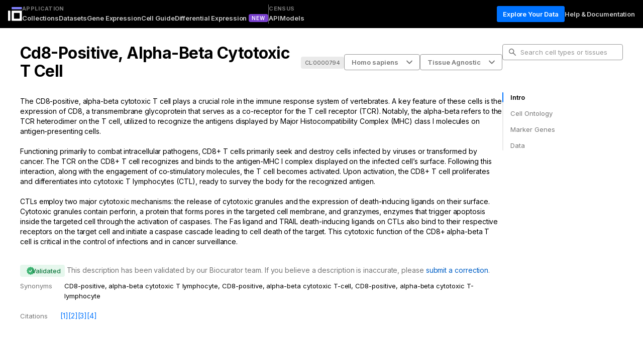

--- FILE ---
content_type: text/html; charset=utf-8
request_url: https://cellxgene.cziscience.com/cellguide/CL:0000794
body_size: 13626
content:
<!DOCTYPE html><html><head><meta charSet="utf-8"/><meta property="og:url" content="https://cellxgene.cziscience.com/"/><meta property="og:creator" content="@cziscience"/><meta property="og:site" content="@cziscience"/><meta property="og:site_name" content="Cellxgene Data Portal"/><meta property="og:image" content="https://cellxgene.cziscience.com/open-graph.jpg"/><meta property="twitter:image" content="https://cellxgene.cziscience.com/open-graph.jpg"/><meta property="twitter:card" content="summary"/><meta property="og:type" content="website"/><title> Specific Cd8-Positive, Alpha-Beta Cytotoxic T Cell Cell Types - CZ CELLxGENE CellGuide</title><meta property="title" content=" Specific Cd8-Positive, Alpha-Beta Cytotoxic T Cell Cell Types - CZ CELLxGENE CellGuide"/><meta property="og:title" content=" Specific Cd8-Positive, Alpha-Beta Cytotoxic T Cell Cell Types - CZ CELLxGENE CellGuide"/><meta property="twitter:title" content=" Specific Cd8-Positive, Alpha-Beta Cytotoxic T Cell Cell Types - CZ CELLxGENE CellGuide"/><meta name="description" content="Find comprehensive information about  specific &quot;CD8-positive, alpha-beta cytotoxic T cell&quot; cell types (synonyms: CD8-positive, alpha-beta cytotoxic T lymphocyte, CD8-positive, alpha-beta cytotoxic T-cell, CD8-positive, alpha-beta cytotoxic T-lymphocyte). CD8+ T cells are pivotal in immune response, combating pathogens and cancer cells. They recognize antigens on infected cells and utilize cytotoxic mechanisms to induce cell death."/><meta property="og:description" content="Find comprehensive information about  specific &quot;CD8-positive, alpha-beta cytotoxic T cell&quot; cell types (synonyms: CD8-positive, alpha-beta cytotoxic T lymphocyte, CD8-positive, alpha-beta cytotoxic T-cell, CD8-positive, alpha-beta cytotoxic T-lymphocyte). CD8+ T cells are pivotal in immune response, combating pathogens and cancer cells. They recognize antigens on infected cells and utilize cytotoxic mechanisms to induce cell death."/><meta property="twitter:description" content="Find comprehensive information about  specific &quot;CD8-positive, alpha-beta cytotoxic T cell&quot; cell types (synonyms: CD8-positive, alpha-beta cytotoxic T lymphocyte, CD8-positive, alpha-beta cytotoxic T-cell, CD8-positive, alpha-beta cytotoxic T-lymphocyte). CD8+ T cells are pivotal in immune response, combating pathogens and cancer cells. They recognize antigens on infected cells and utilize cytotoxic mechanisms to induce cell death."/><meta name="viewport" content="width=device-width, initial-scale=1, minimum-scale=1"/><meta name="next-head-count" content="17"/><link rel="icon" type="image/png" sizes="32x32" href="/favicon_32x32_v2.png"/><link rel="icon" type="image/png" sizes="16x16" href="/favicon_16x16_v2.png"/><link rel="apple-touch-icon" sizes="180x180" href="/apple-touch-icon.png"/><link rel="manifest" href="/site.webmanifest" crossorigin="use-credentials"/><link rel="mask-icon" href="/safari-pinned-tab.svg" color="#5bbad5"/><meta name="theme-color" content="#000000"/><link rel="preload" href="/_next/static/media/e4af272ccee01ff0-s.p.woff2" as="font" type="font/woff2" crossorigin="anonymous" data-next-font="size-adjust"/><link rel="preload" href="/_next/static/media/d3ebbfd689654d3a-s.p.woff2" as="font" type="font/woff2" crossorigin="anonymous" data-next-font="size-adjust"/><link rel="preload" href="/_next/static/media/db96af6b531dc71f-s.p.woff2" as="font" type="font/woff2" crossorigin="anonymous" data-next-font="size-adjust"/><link rel="preload" href="/_next/static/css/ef545a0521ddc5f3.css" as="style"/><link rel="stylesheet" href="/_next/static/css/ef545a0521ddc5f3.css" data-n-g=""/><noscript data-n-css=""></noscript><script defer="" nomodule="" src="/_next/static/chunks/polyfills-42372ed130431b0a.js"></script><script src="/_next/static/chunks/webpack-5e3f8638f3d78887.js" defer=""></script><script src="/_next/static/chunks/framework-2453b16d80a91024.js" defer=""></script><script src="/_next/static/chunks/main-9c5d83f274b9934a.js" defer=""></script><script src="/_next/static/chunks/pages/_app-09aa29518494c662.js" defer=""></script><script src="/_next/static/chunks/ed26c5e1-59114812669e5a23.js" defer=""></script><script src="/_next/static/chunks/8976-5abf86b7ad08ba94.js" defer=""></script><script src="/_next/static/chunks/8692-601f4bb0ee96d67b.js" defer=""></script><script src="/_next/static/chunks/7984-7e643cd1757dcdee.js" defer=""></script><script src="/_next/static/chunks/3928-dc506a13f5744c56.js" defer=""></script><script src="/_next/static/chunks/4952-d4f7e7601fa4b136.js" defer=""></script><script src="/_next/static/chunks/4168-48f640c1dd608692.js" defer=""></script><script src="/_next/static/chunks/pages/cellguide/%5BcellTypeId%5D-e3d04f05f60c5ecb.js" defer=""></script><script src="/_next/static/7jEByX9ygXsJK2nxbAaU9/_buildManifest.js" defer=""></script><script src="/_next/static/7jEByX9ygXsJK2nxbAaU9/_ssgManifest.js" defer=""></script></head><body class="__className_f367f3" data-api-url="https://api.cellxgene.cziscience.com"><div id="__next"><div><style data-emotion="css bj46bp">.css-bj46bp{position:relative;background-color:#10161A;width:100%;height:56px;}@media (max-width:768px){.css-bj46bp{position:fixed;z-index:3;top:0;display:-webkit-box;display:-webkit-flex;display:-ms-flexbox;display:flex;-webkit-box-pack:justify;-webkit-justify-content:space-between;justify-content:space-between;-webkit-align-items:center;-webkit-box-align:center;-ms-flex-align:center;align-items:center;padding:0 16px;}}</style><div style="top:0px" class="css-bj46bp eov58vp9"><style data-emotion="css 1e44wz5">.css-1e44wz5{display:none;}@media (max-width:768px){.css-1e44wz5{display:block;}}</style><span class="css-1e44wz5 eov58vp4"><a href="/"><svg xmlns="http://www.w3.org/2000/svg" width="28" height="28" fill="none" viewBox="0 0 23 23" data-testid="logo"><path fill="#fff" d="M3.108 5.98H.522A.52.52 0 0 0 0 6.5v15.66c0 .289.234.522.522.522h2.586a.52.52 0 0 0 .521-.521V6.502a.52.52 0 0 0-.521-.523M22.674 22.161a.525.525 0 0 1-.522.522H6.501a.525.525 0 0 1-.522-.522V6.51c0-.286.236-.522.522-.522h15.651c.286 0 .522.236.522.522zM9.61 18.532c0 .286.236.522.521.522h8.393a.525.525 0 0 0 .522-.522v-8.393a.525.525 0 0 0-.522-.521H10.13a.525.525 0 0 0-.521.521z"></path><path fill="#8282FF" d="M22.157 0H6.497a.52.52 0 0 0-.522.522v2.586c0 .288.233.521.522.521h15.66a.52.52 0 0 0 .522-.521V.522A.52.52 0 0 0 22.157 0"></path></svg></a></span><style data-emotion="css 1kw0bzi">.css-1kw0bzi{font-family:'__Inter_f367f3','__Inter_Fallback_f367f3';font-size:16px;line-height:20px;letter-spacing:-0.18px;font-weight:600;color:white;cursor:pointer;}</style><div class="css-1kw0bzi eov58vp13">CellGuide</div><style data-emotion="css 14he6rk">.css-14he6rk{display:none;}@media (max-width:768px){.css-14he6rk{display:block;color:white;cursor:pointer;position:relative;z-index:3;overflow:hidden;}}</style><div class="css-14he6rk eov58vp6"><style data-emotion="css ajlpdn">.css-ajlpdn{display:none;}@media (max-width:768px){.css-ajlpdn{display:block;width:30px;height:2px;background-color:#fff;margin:6px 0;-webkit-transition:0.4s;transition:0.4s;}.css-ajlpdn.open:first-of-type{-webkit-transform:translateY(8px) rotate(45deg);-moz-transform:translateY(8px) rotate(45deg);-ms-transform:translateY(8px) rotate(45deg);transform:translateY(8px) rotate(45deg);}.css-ajlpdn.open:nth-of-type(2){-webkit-transform:translateX(60px);-moz-transform:translateX(60px);-ms-transform:translateX(60px);transform:translateX(60px);}.css-ajlpdn.open:nth-of-type(3){-webkit-transform:translateY(-8px) rotate(-45deg);-moz-transform:translateY(-8px) rotate(-45deg);-ms-transform:translateY(-8px) rotate(-45deg);transform:translateY(-8px) rotate(-45deg);}}</style><div class=" css-ajlpdn eov58vp7"></div><div class=" css-ajlpdn eov58vp7"></div><div class=" css-ajlpdn eov58vp7"></div></div><style data-emotion="css 1i714bt">@media (max-width:768px){.css-1i714bt{position:absolute;-webkit-transform:translateX(100vw);-moz-transform:translateX(100vw);-ms-transform:translateX(100vw);transform:translateX(100vw);right:0;top:56px;width:100%;height:100vh;-webkit-transition:-webkit-transform 0.35s ease-out;transition:transform 0.35s ease-out;}.css-1i714bt.active{-webkit-transform:translateX(0);-moz-transform:translateX(0);-ms-transform:translateX(0);transform:translateX(0);}}</style><div class=" css-1i714bt eov58vp8"><style data-emotion="css 19ze96r">.css-19ze96r{background-color:#10161A;height:56px;position:fixed;top:0;width:100%;z-index:2;}@media (max-width:768px){.css-19ze96r{height:100%;position:relative;display:-webkit-box;display:-webkit-flex;display:-ms-flexbox;display:flex;}}</style><div class="css-19ze96r eov58vp0"><style data-emotion="css 1mp2vxc">.css-1mp2vxc{-webkit-align-items:center;-webkit-box-align:center;-ms-flex-align:center;align-items:center;display:-webkit-box;display:-webkit-flex;display:-ms-flexbox;display:flex;gap:24px;height:inherit;-webkit-box-pack:justify;-webkit-justify-content:space-between;justify-content:space-between;padding:0 16px;background:#000000;}@media (max-width:768px){.css-1mp2vxc{-webkit-align-items:flex-start;-webkit-box-align:flex-start;-ms-flex-align:flex-start;align-items:flex-start;-webkit-flex-direction:column;-ms-flex-direction:column;flex-direction:column;-webkit-box-pack:start;-ms-flex-pack:start;-webkit-justify-content:flex-start;justify-content:flex-start;background:inherit;}}</style><div class="css-1mp2vxc eov58vp3"><style data-emotion="css 6y1xr6">.css-6y1xr6{-webkit-align-items:center;-webkit-box-align:center;-ms-flex-align:center;align-items:center;display:-webkit-box;display:-webkit-flex;display:-ms-flexbox;display:flex;gap:32px;}.css-6y1xr6 a{display:-webkit-box;display:-webkit-flex;display:-ms-flexbox;display:flex;}@media (max-width:768px){.css-6y1xr6{-webkit-flex-direction:column;-ms-flex-direction:column;flex-direction:column;-webkit-align-items:flex-start;-webkit-box-align:flex-start;-ms-flex-align:flex-start;align-items:flex-start;}}</style><span class="css-6y1xr6 eov58vp10"><style data-emotion="css zvz9v9">@media (max-width:768px){.css-zvz9v9{display:none;}}</style><span class="css-zvz9v9 eov58vp5"><a href="/"><svg xmlns="http://www.w3.org/2000/svg" width="28" height="28" fill="none" viewBox="0 0 23 23" data-testid="logo"><path fill="#fff" d="M3.108 5.98H.522A.52.52 0 0 0 0 6.5v15.66c0 .289.234.522.522.522h2.586a.52.52 0 0 0 .521-.521V6.502a.52.52 0 0 0-.521-.523M22.674 22.161a.525.525 0 0 1-.522.522H6.501a.525.525 0 0 1-.522-.522V6.51c0-.286.236-.522.522-.522h15.651c.286 0 .522.236.522.522zM9.61 18.532c0 .286.236.522.521.522h8.393a.525.525 0 0 0 .522-.522v-8.393a.525.525 0 0 0-.522-.521H10.13a.525.525 0 0 0-.521.521z"></path><path fill="#8282FF" d="M22.157 0H6.497a.52.52 0 0 0-.522.522v2.586c0 .288.233.521.522.521h15.66a.52.52 0 0 0 .522-.521V.522A.52.52 0 0 0 22.157 0"></path></svg></a></span><style data-emotion="css 1imjq8x">@media (max-width:768px){.css-1imjq8x{-webkit-flex-direction:column;-ms-flex-direction:column;flex-direction:column;-webkit-align-items:flex-start;-webkit-box-align:flex-start;-ms-flex-align:flex-start;align-items:flex-start;padding-top:16px;}.css-1imjq8x .e1dczrhw0{height:1px;width:100%;}}</style><style data-emotion="css 8nor8r">.css-8nor8r{display:-webkit-box;display:-webkit-flex;display:-ms-flexbox;display:flex;gap:16px;}@media (max-width:768px){.css-8nor8r{-webkit-flex-direction:column;-ms-flex-direction:column;flex-direction:column;-webkit-align-items:flex-start;-webkit-box-align:flex-start;-ms-flex-align:flex-start;align-items:flex-start;padding-top:16px;}.css-8nor8r .e1dczrhw0{height:1px;width:100%;}}</style><span class="eov58vp12 css-8nor8r e115wus10"><style data-emotion="css qpdt8f">.css-qpdt8f{display:-webkit-box;display:-webkit-flex;display:-ms-flexbox;display:flex;-webkit-flex-direction:column;-ms-flex-direction:column;flex-direction:column;-webkit-align-items:baseline;-webkit-box-align:baseline;-ms-flex-align:baseline;align-items:baseline;}</style><span class="css-qpdt8f e115wus12"><style data-emotion="css 2se5bk">.css-2se5bk{font-family:'__Inter_f367f3','__Inter_Fallback_f367f3';font-size:11px;line-height:16px;letter-spacing:0.33px;font-weight:600;text-transform:uppercase;text-transform:uppercase;color:#767676;font-weight:700;}</style><span class="css-2se5bk e115wus13">Application</span><style data-emotion="css 10egq61">.css-10egq61{display:-webkit-box;display:-webkit-flex;display:-ms-flexbox;display:flex;gap:16px;}</style><span class="css-10egq61 e115wus14"><style data-emotion="css i0u0g6">.css-i0u0g6{display:inline-block;background:none;border-radius:0;font-size:13px;font-weight:600;height:22px;letter-spacing:-0.1px;line-height:18px;min-height:22px;padding:0;-webkit-align-items:center;-webkit-box-align:center;-ms-flex-align:center;align-items:center;display:-webkit-box;display:-webkit-flex;display:-ms-flexbox;display:flex;}.css-i0u0g6 a{color:#CCCCCC;-webkit-text-decoration:none;text-decoration:none;text-underline-offset:4px;}.css-i0u0g6 a:hover{color:#ffffff;}.css-i0u0g6 a:focus{outline:none;}.css-i0u0g6 a:focus-visible{outline:1px solid white;outline-offset:3px;}</style><span data-testid="collections-link" class="css-i0u0g6 e115wus11"><a href="/collections">Collections</a></span><span class="css-i0u0g6 e115wus11"><a href="/datasets">Datasets</a></span><span class="css-i0u0g6 e115wus11"><a href="/gene-expression">Gene Expression</a></span><span class="css-i0u0g6 e115wus11"><a href="/cellguide">Cell Guide</a></span><span class="css-i0u0g6 e115wus11"><a href="/differential-expression">Differential Expression</a><style data-emotion="css skdn5u">.css-skdn5u{background:#7a41ce;color:white;margin-left:4px;height:16px!important;}</style><style data-emotion="css 1wlgmxr">.css-1wlgmxr{border:none;border-radius:4px;height:16px;padding:4px 6px;background:#7a41ce;color:white;margin-left:4px;height:16px!important;}.css-1wlgmxr .MuiChip-label{font-family:'__Inter_f367f3','__Inter_Fallback_f367f3';font-size:10px;line-height:12px;letter-spacing:1.0px;font-weight:600;text-transform:uppercase;text-transform:uppercase;padding:0;}</style><style data-emotion="css eyzitr">.css-eyzitr{max-width:100%;font-family:'__Inter_f367f3','__Inter_Fallback_f367f3',sans-serif;font-size:0.8125rem;display:-webkit-inline-box;display:-webkit-inline-flex;display:-ms-inline-flexbox;display:inline-flex;-webkit-align-items:center;-webkit-box-align:center;-ms-flex-align:center;align-items:center;-webkit-box-pack:center;-ms-flex-pack:center;-webkit-justify-content:center;justify-content:center;height:24px;color:#000;background-color:rgba(0, 0, 0, 0.08);border-radius:16px;white-space:nowrap;-webkit-transition:background-color 200ms cubic-bezier(0, 0, 0.2, 1) 0ms,box-shadow 200ms cubic-bezier(0, 0, 0.2, 1) 0ms;transition:background-color 200ms cubic-bezier(0, 0, 0.2, 1) 0ms,box-shadow 200ms cubic-bezier(0, 0, 0.2, 1) 0ms;cursor:unset;outline:0;-webkit-text-decoration:none;text-decoration:none;border:0;padding:0;vertical-align:middle;box-sizing:border-box;border:none;border-radius:4px;height:16px;padding:4px 6px;background:#7a41ce;color:white;margin-left:4px;height:16px!important;}.css-eyzitr.Mui-disabled{opacity:0.38;pointer-events:none;}.css-eyzitr .MuiChip-avatar{margin-left:5px;margin-right:-6px;width:24px;height:24px;color:#616161;font-size:0.75rem;}.css-eyzitr .MuiChip-avatarColorPrimary{color:#fff;background-color:#00429F;}.css-eyzitr .MuiChip-avatarColorSecondary{color:#fff;background-color:#1C7F48;}.css-eyzitr .MuiChip-avatarSmall{margin-left:4px;margin-right:-4px;width:18px;height:18px;font-size:0.625rem;}.css-eyzitr .MuiChip-icon{margin-left:4px;margin-right:-4px;font-size:18px;color:#616161;}.css-eyzitr .MuiChip-deleteIcon{-webkit-tap-highlight-color:transparent;color:rgba(0, 0, 0, 0.26);font-size:16px;cursor:pointer;margin:0 5px 0 -6px;margin-right:4px;margin-left:-4px;}.css-eyzitr .MuiChip-deleteIcon:hover{color:rgba(0, 0, 0, 0.4);}.css-eyzitr .MuiChip-label{font-family:'__Inter_f367f3','__Inter_Fallback_f367f3';font-size:10px;line-height:12px;letter-spacing:1.0px;font-weight:600;text-transform:uppercase;text-transform:uppercase;padding:0;}</style><div class="MuiChip-root MuiChip-filled MuiChip-sizeSmall MuiChip-colorDefault MuiChip-filledDefault e1jwc1ka5 css-eyzitr"><style data-emotion="css 1pjtbja">.css-1pjtbja{overflow:hidden;text-overflow:ellipsis;padding-left:8px;padding-right:8px;white-space:nowrap;}</style><span class="MuiChip-label MuiChip-labelSmall css-1pjtbja">new</span></div></span></span></span><style data-emotion="css 13y3obq">.css-13y3obq{background-color:#767676;border:none;width:1px;}</style><style data-emotion="css 1ehxhbg">.css-1ehxhbg{margin:0;-webkit-flex-shrink:0;-ms-flex-negative:0;flex-shrink:0;border-width:0;border-style:solid;border-color:#EAEAEA;border-bottom-width:0;height:auto;border-right-width:thin;-webkit-align-self:stretch;-ms-flex-item-align:stretch;align-self:stretch;background-color:#767676;border:none;width:1px;}</style><hr class="MuiDivider-root MuiDivider-fullWidth MuiDivider-vertical MuiDivider-flexItem e1dczrhw0 css-1ehxhbg"/><span class="css-qpdt8f e115wus12"><span class="css-2se5bk e115wus13">Census</span><span class="css-10egq61 e115wus14"><span class="css-i0u0g6 e115wus11"><a href="https://chanzuckerberg.github.io/cellxgene-census/" rel="noopener noreferrer">API</a></span><span class="css-i0u0g6 e115wus11"><a href="/census-models">Models</a></span></span></span></span></span><style data-emotion="css qffvm6">.css-qffvm6{-webkit-align-items:center;-webkit-box-align:center;-ms-flex-align:center;align-items:center;display:-webkit-box;display:-webkit-flex;display:-ms-flexbox;display:flex;gap:16px;}@media (max-width:768px){.css-qffvm6{-webkit-flex-direction:column;-ms-flex-direction:column;flex-direction:column;-webkit-align-items:flex-start;-webkit-box-align:flex-start;-ms-flex-align:flex-start;align-items:flex-start;}}</style><span class="css-qffvm6 eov58vp11"><style data-emotion="css 1yorh0v">.css-1yorh0v{font-family:'__Inter_f367f3','__Inter_Fallback_f367f3';font-size:13px;line-height:20px;letter-spacing:-0.04px;font-weight:600;border:none;box-shadow:inset 0 0 0 1px #0073FF;padding:6px 12px;color:#FFFFFF;}.css-1yorh0v.Mui-focusVisible,.css-1yorh0v:focus-visible{outline:5px auto Highlight;outline:5px auto -webkit-focus-ring-color;}.css-1yorh0v svg{color:#FFFFFF;}.css-1yorh0v:hover{color:#FFFFFF;background-color:#0056C6;border:none;box-shadow:inset 0 0 0 1px #0056C6;}.css-1yorh0v:hover svg{color:#FFFFFF;}.css-1yorh0v:active{color:#FFFFFF;background-color:#00429F;border:none;box-shadow:inset 0 0 0 1px #00429F;}.css-1yorh0v:active svg{color:#FFFFFF;}.css-1yorh0v:disabled{color:#999999;background-color:#CCCCCC;border:none;box-shadow:none;}.css-1yorh0v:disabled svg{color:#999999;}.css-1yorh0v .MuiButton-startIcon,.css-1yorh0v .MuiButton-endIcon{height:24px;display:-webkit-box;display:-webkit-flex;display:-ms-flexbox;display:flex;-webkit-align-items:center;-webkit-box-align:center;-ms-flex-align:center;align-items:center;-webkit-box-pack:center;-ms-flex-pack:center;-webkit-justify-content:center;justify-content:center;}.css-1yorh0v .MuiButton-startIcon svg,.css-1yorh0v .MuiButton-endIcon svg{max-width:24px;max-height:24px;}.css-1yorh0v .MuiButton-startIcon{margin-right:8px;margin-left:0;}.css-1yorh0v .MuiButton-endIcon{margin-left:8px;margin-right:0;}</style><style data-emotion="css 1rz4sfl">.css-1rz4sfl{font-size:14px;font-weight:800;letter-spacing:0px;line-height:20px;text-transform:none;font-family:'__Inter_f367f3','__Inter_Fallback_f367f3',sans-serif;min-width:64px;padding:6px 16px;border-radius:4px;-webkit-transition:background-color 150ms cubic-bezier(0, 0, 0.2, 1) 0ms,box-shadow 150ms cubic-bezier(0, 0, 0.2, 1) 0ms,border-color 150ms cubic-bezier(0, 0, 0.2, 1) 0ms,color 150ms cubic-bezier(0, 0, 0.2, 1) 0ms;transition:background-color 150ms cubic-bezier(0, 0, 0.2, 1) 0ms,box-shadow 150ms cubic-bezier(0, 0, 0.2, 1) 0ms,border-color 150ms cubic-bezier(0, 0, 0.2, 1) 0ms,color 150ms cubic-bezier(0, 0, 0.2, 1) 0ms;color:#fff;background-color:#0073FF;box-shadow:0 2px 4px 0 rgba(0,0,0, 0.25);font-family:'__Inter_f367f3','__Inter_Fallback_f367f3';font-size:13px;line-height:20px;letter-spacing:-0.04px;font-weight:600;border:none;box-shadow:inset 0 0 0 1px #0073FF;padding:6px 12px;color:#FFFFFF;}.css-1rz4sfl:hover{-webkit-text-decoration:none;text-decoration:none;background-color:#00429F;box-shadow:0 2px 4px 0 rgba(0,0,0, 0.25);}@media (hover: none){.css-1rz4sfl:hover{background-color:#0073FF;}}.css-1rz4sfl:active{box-shadow:0 2px 4px 0 rgba(0,0,0, 0.25);}.css-1rz4sfl.Mui-focusVisible{box-shadow:0 2px 4px 0 rgba(0,0,0, 0.25);}.css-1rz4sfl.Mui-disabled{color:#999999;box-shadow:none;background-color:#CCCCCC;}.css-1rz4sfl.Mui-focusVisible,.css-1rz4sfl:focus-visible{outline:5px auto Highlight;outline:5px auto -webkit-focus-ring-color;}.css-1rz4sfl svg{color:#FFFFFF;}.css-1rz4sfl:hover{color:#FFFFFF;background-color:#0056C6;border:none;box-shadow:inset 0 0 0 1px #0056C6;}.css-1rz4sfl:hover svg{color:#FFFFFF;}.css-1rz4sfl:active{color:#FFFFFF;background-color:#00429F;border:none;box-shadow:inset 0 0 0 1px #00429F;}.css-1rz4sfl:active svg{color:#FFFFFF;}.css-1rz4sfl:disabled{color:#999999;background-color:#CCCCCC;border:none;box-shadow:none;}.css-1rz4sfl:disabled svg{color:#999999;}.css-1rz4sfl .MuiButton-startIcon,.css-1rz4sfl .MuiButton-endIcon{height:24px;display:-webkit-box;display:-webkit-flex;display:-ms-flexbox;display:flex;-webkit-align-items:center;-webkit-box-align:center;-ms-flex-align:center;align-items:center;-webkit-box-pack:center;-ms-flex-pack:center;-webkit-justify-content:center;justify-content:center;}.css-1rz4sfl .MuiButton-startIcon svg,.css-1rz4sfl .MuiButton-endIcon svg{max-width:24px;max-height:24px;}.css-1rz4sfl .MuiButton-startIcon{margin-right:8px;margin-left:0;}.css-1rz4sfl .MuiButton-endIcon{margin-left:8px;margin-right:0;}</style><style data-emotion="css 1xojv6a">.css-1xojv6a{display:-webkit-inline-box;display:-webkit-inline-flex;display:-ms-inline-flexbox;display:inline-flex;-webkit-align-items:center;-webkit-box-align:center;-ms-flex-align:center;align-items:center;-webkit-box-pack:center;-ms-flex-pack:center;-webkit-justify-content:center;justify-content:center;position:relative;box-sizing:border-box;-webkit-tap-highlight-color:transparent;background-color:transparent;outline:0;border:0;margin:0;border-radius:0;padding:0;cursor:pointer;-webkit-user-select:none;-moz-user-select:none;-ms-user-select:none;user-select:none;vertical-align:middle;-moz-appearance:none;-webkit-appearance:none;-webkit-text-decoration:none;text-decoration:none;color:inherit;font-size:14px;font-weight:800;letter-spacing:0px;line-height:20px;text-transform:none;font-family:'__Inter_f367f3','__Inter_Fallback_f367f3',sans-serif;min-width:64px;padding:6px 16px;border-radius:4px;-webkit-transition:background-color 150ms cubic-bezier(0, 0, 0.2, 1) 0ms,box-shadow 150ms cubic-bezier(0, 0, 0.2, 1) 0ms,border-color 150ms cubic-bezier(0, 0, 0.2, 1) 0ms,color 150ms cubic-bezier(0, 0, 0.2, 1) 0ms;transition:background-color 150ms cubic-bezier(0, 0, 0.2, 1) 0ms,box-shadow 150ms cubic-bezier(0, 0, 0.2, 1) 0ms,border-color 150ms cubic-bezier(0, 0, 0.2, 1) 0ms,color 150ms cubic-bezier(0, 0, 0.2, 1) 0ms;color:#fff;background-color:#0073FF;box-shadow:0 2px 4px 0 rgba(0,0,0, 0.25);font-family:'__Inter_f367f3','__Inter_Fallback_f367f3';font-size:13px;line-height:20px;letter-spacing:-0.04px;font-weight:600;border:none;box-shadow:inset 0 0 0 1px #0073FF;padding:6px 12px;color:#FFFFFF;}.css-1xojv6a::-moz-focus-inner{border-style:none;}.css-1xojv6a.Mui-disabled{pointer-events:none;cursor:default;}@media print{.css-1xojv6a{-webkit-print-color-adjust:exact;color-adjust:exact;}}.css-1xojv6a:hover{-webkit-text-decoration:none;text-decoration:none;background-color:#00429F;box-shadow:0 2px 4px 0 rgba(0,0,0, 0.25);}@media (hover: none){.css-1xojv6a:hover{background-color:#0073FF;}}.css-1xojv6a:active{box-shadow:0 2px 4px 0 rgba(0,0,0, 0.25);}.css-1xojv6a.Mui-focusVisible{box-shadow:0 2px 4px 0 rgba(0,0,0, 0.25);}.css-1xojv6a.Mui-disabled{color:#999999;box-shadow:none;background-color:#CCCCCC;}.css-1xojv6a.Mui-focusVisible,.css-1xojv6a:focus-visible{outline:5px auto Highlight;outline:5px auto -webkit-focus-ring-color;}.css-1xojv6a svg{color:#FFFFFF;}.css-1xojv6a:hover{color:#FFFFFF;background-color:#0056C6;border:none;box-shadow:inset 0 0 0 1px #0056C6;}.css-1xojv6a:hover svg{color:#FFFFFF;}.css-1xojv6a:active{color:#FFFFFF;background-color:#00429F;border:none;box-shadow:inset 0 0 0 1px #00429F;}.css-1xojv6a:active svg{color:#FFFFFF;}.css-1xojv6a:disabled{color:#999999;background-color:#CCCCCC;border:none;box-shadow:none;}.css-1xojv6a:disabled svg{color:#999999;}.css-1xojv6a .MuiButton-startIcon,.css-1xojv6a .MuiButton-endIcon{height:24px;display:-webkit-box;display:-webkit-flex;display:-ms-flexbox;display:flex;-webkit-align-items:center;-webkit-box-align:center;-ms-flex-align:center;align-items:center;-webkit-box-pack:center;-ms-flex-pack:center;-webkit-justify-content:center;justify-content:center;}.css-1xojv6a .MuiButton-startIcon svg,.css-1xojv6a .MuiButton-endIcon svg{max-width:24px;max-height:24px;}.css-1xojv6a .MuiButton-startIcon{margin-right:8px;margin-left:0;}.css-1xojv6a .MuiButton-endIcon{margin-left:8px;margin-right:0;}</style><button class="MuiButtonBase-root MuiButton-root MuiButton-contained MuiButton-containedPrimary MuiButton-sizeMedium MuiButton-containedSizeMedium MuiButton-colorPrimary MuiButton-root MuiButton-contained MuiButton-containedPrimary MuiButton-sizeMedium MuiButton-containedSizeMedium MuiButton-colorPrimary css-1xojv6a" tabindex="0" type="button">Explore Your Data</button><span class="css-i0u0g6 e115wus11"><a href="/docs" rel="noopener" target="_blank">Help &amp; Documentation</a></span></span></div></div></div></div></div><style data-emotion="css r5ee5h">.css-r5ee5h{display:grid;-webkit-flex:1;-ms-flex:1;flex:1;margin-top:56px;}.css-r5ee5h main{overflow:auto;margin-top:unset;}@media (min-width:769px){.css-r5ee5h{margin-top:unset;}}</style><div class="css-r5ee5h e1lqq3a13"><main><style data-emotion="css-global 1w440gt">main{overflow:unset!important;}html{overscroll-behavior:none;}</style><div><div id="section-0" data-testid="section-0"></div><style data-emotion="css 4pv9cy">.css-4pv9cy{display:-webkit-box;display:-webkit-flex;display:-ms-flexbox;display:flex;-webkit-column-gap:8px;column-gap:8px;-webkit-flex-direction:row;-ms-flex-direction:row;flex-direction:row;-webkit-align-items:center;-webkit-box-align:center;-ms-flex-align:center;align-items:center;-webkit-box-pack:justify;-webkit-justify-content:space-between;justify-content:space-between;position:fixed;top:56px;padding-bottom:24px;line-height:36px;padding-top:32px;padding-left:40px;background:linear-gradient(180deg,#fff 89.82%,rgba(255,255,255,0) 100%);z-index:10;width:40px;}@media (min-width:1440px){.css-4pv9cy{left:calc(50vw - 720px);}}</style><div width="0" class="css-4pv9cy e1fcmg1a6"><style data-emotion="css 7nnn4w">.css-7nnn4w{display:-webkit-box;display:-webkit-flex;display:-ms-flexbox;display:flex;-webkit-column-gap:8px;column-gap:8px;-webkit-align-items:center;-webkit-box-align:center;-ms-flex-align:center;align-items:center;}</style><div class="css-7nnn4w e1fcmg1a5"><style data-emotion="css 13l7ifo">.css-13l7ifo{font-family:'__Inter_f367f3','__Inter_Fallback_f367f3';font-size:32px;line-height:36px;letter-spacing:-0.56px;font-weight:600;font-weight:700;margin-bottom:0;}</style><h1 data-testid="cell-guide-card-header-name" class="css-13l7ifo e1fcmg1a7">Cd8-Positive, Alpha-Beta Cytotoxic T Cell</h1><a href="https://www.ebi.ac.uk/ols4/ontologies/cl/classes/http%253A%252F%252Fpurl.obolibrary.org%252Fobo%252FCL:0000794" target="_blank" rel="noreferrer noopener"><style data-emotion="css o5yzfm">.css-o5yzfm{height:24px;margin:0;}</style><style data-emotion="css zx51j6">.css-zx51j6{border:none;height:unset;margin:0 4px 6px 0;background-color:#EAEAEA;position:relative;border-radius:4px;padding:2px 8px;height:24px;margin:0;}.css-zx51j6 .MuiChip-label{font-family:'__Inter_f367f3','__Inter_Fallback_f367f3';font-size:11px;line-height:16px;letter-spacing:-0.05px;font-weight:400;padding:0;}.css-zx51j6 .MuiSvgIcon-root{height:12px;width:12px;margin:0 4px 0 -2px;}.css-zx51j6 .MuiChip-deleteIcon{font-family:'__Inter_f367f3','__Inter_Fallback_f367f3';font-size:13px;line-height:16px;letter-spacing:0px;font-weight:600;color:white;margin:0 0 0 4px;height:16px;width:16px;}.css-zx51j6 .MuiChip-label{color:#545454;}.css-zx51j6 svg{fill:#999999;}.css-zx51j6:hover .MuiChip-label,.css-zx51j6:active .MuiChip-label,.css-zx51j6:focus .MuiChip-label{color:#FFFFFF;}.css-zx51j6:hover svg,.css-zx51j6:active svg,.css-zx51j6:focus svg{fill:#FFFFFF;}.css-zx51j6:hover{background-color:#767676;}.css-zx51j6:active{background-color:#545454;}.css-zx51j6:focus{background-color:#EAEAEA;}.css-zx51j6:focus:hover{background-color:#767676;}.css-zx51j6:focus:active{background-color:#545454;}.css-zx51j6:after{border-radius:4px;}.css-zx51j6:hover{cursor:pointer;}.css-zx51j6:hover,.css-zx51j6:focus-visible{color:#FFFFFF;}</style><style data-emotion="css 14l7lia">.css-14l7lia{max-width:100%;font-family:'__Inter_f367f3','__Inter_Fallback_f367f3',sans-serif;font-size:0.8125rem;display:-webkit-inline-box;display:-webkit-inline-flex;display:-ms-inline-flexbox;display:inline-flex;-webkit-align-items:center;-webkit-box-align:center;-ms-flex-align:center;align-items:center;-webkit-box-pack:center;-ms-flex-pack:center;-webkit-justify-content:center;justify-content:center;height:32px;color:#fff;background-color:#0073FF;border-radius:16px;white-space:nowrap;-webkit-transition:background-color 200ms cubic-bezier(0, 0, 0.2, 1) 0ms,box-shadow 200ms cubic-bezier(0, 0, 0.2, 1) 0ms;transition:background-color 200ms cubic-bezier(0, 0, 0.2, 1) 0ms,box-shadow 200ms cubic-bezier(0, 0, 0.2, 1) 0ms;cursor:unset;outline:0;-webkit-text-decoration:none;text-decoration:none;border:0;padding:0;vertical-align:middle;box-sizing:border-box;border:none;height:unset;margin:0 4px 6px 0;background-color:#EAEAEA;position:relative;border-radius:4px;padding:2px 8px;height:24px;margin:0;}.css-14l7lia.Mui-disabled{opacity:0.38;pointer-events:none;}.css-14l7lia .MuiChip-avatar{margin-left:5px;margin-right:-6px;width:24px;height:24px;color:#616161;font-size:0.75rem;}.css-14l7lia .MuiChip-avatarColorPrimary{color:#fff;background-color:#00429F;}.css-14l7lia .MuiChip-avatarColorSecondary{color:#fff;background-color:#1C7F48;}.css-14l7lia .MuiChip-avatarSmall{margin-left:4px;margin-right:-4px;width:18px;height:18px;font-size:0.625rem;}.css-14l7lia .MuiChip-icon{margin-left:5px;margin-right:-6px;color:inherit;}.css-14l7lia .MuiChip-deleteIcon{-webkit-tap-highlight-color:transparent;color:rgba(255, 255, 255, 0.7);font-size:22px;cursor:pointer;margin:0 5px 0 -6px;}.css-14l7lia .MuiChip-deleteIcon:hover{color:rgba(0, 0, 0, 0.4);}.css-14l7lia .MuiChip-deleteIcon:hover,.css-14l7lia .MuiChip-deleteIcon:active{color:#fff;}.css-14l7lia .MuiChip-label{font-family:'__Inter_f367f3','__Inter_Fallback_f367f3';font-size:11px;line-height:16px;letter-spacing:-0.05px;font-weight:400;padding:0;}.css-14l7lia .MuiSvgIcon-root{height:12px;width:12px;margin:0 4px 0 -2px;}.css-14l7lia .MuiChip-deleteIcon{font-family:'__Inter_f367f3','__Inter_Fallback_f367f3';font-size:13px;line-height:16px;letter-spacing:0px;font-weight:600;color:white;margin:0 0 0 4px;height:16px;width:16px;}.css-14l7lia .MuiChip-label{color:#545454;}.css-14l7lia svg{fill:#999999;}.css-14l7lia:hover .MuiChip-label,.css-14l7lia:active .MuiChip-label,.css-14l7lia:focus .MuiChip-label{color:#FFFFFF;}.css-14l7lia:hover svg,.css-14l7lia:active svg,.css-14l7lia:focus svg{fill:#FFFFFF;}.css-14l7lia:hover{background-color:#767676;}.css-14l7lia:active{background-color:#545454;}.css-14l7lia:focus{background-color:#EAEAEA;}.css-14l7lia:focus:hover{background-color:#767676;}.css-14l7lia:focus:active{background-color:#545454;}.css-14l7lia:after{border-radius:4px;}.css-14l7lia:hover{cursor:pointer;}.css-14l7lia:hover,.css-14l7lia:focus-visible{color:#FFFFFF;}</style><div class="MuiChip-root MuiChip-filled MuiChip-sizeMedium MuiChip-colorPrimary MuiChip-filledPrimary e1fcmg1a8 css-14l7lia" data-testid="cell-guide-card-header-tag"><style data-emotion="css 9iedg7">.css-9iedg7{overflow:hidden;text-overflow:ellipsis;padding-left:12px;padding-right:12px;white-space:nowrap;}</style><span class="MuiChip-label MuiChip-labelMedium css-9iedg7">CL:0000794</span></div></a></div><div class="css-7nnn4w e1fcmg1a5"><style data-emotion="css 1b56d8n">.css-1b56d8n{font-family:'__Inter_f367f3','__Inter_Fallback_f367f3';font-size:13px;line-height:20px;letter-spacing:-0.04px;font-weight:400;-webkit-align-items:center;-webkit-box-align:center;-ms-flex-align:center;align-items:center;-webkit-flex-direction:row;-ms-flex-direction:row;flex-direction:row;-webkit-box-pack:justify;-webkit-justify-content:space-between;justify-content:space-between;border:1px solid #999999;color:#000000;cursor:pointer;padding:5px 6px;-webkit-box-pack:start;-ms-flex-pack:start;-webkit-justify-content:start;justify-content:start;border-radius:4px;min-width:90px;}.css-1b56d8n.MuiButton-text .styled-label{color:#767676;}.css-1b56d8n.MuiButton-text:hover{color:#000000;}.css-1b56d8n.MuiButton-text .styled-label{margin-left:8px;overflow:hidden;white-space:nowrap;text-overflow:ellipsis;}.css-1b56d8n.MuiButton-text svg{margin-right:8px;margin-left:16px;}.css-1b56d8n path{fill:#767676;}.css-1b56d8n:hover{background-color:unset;border-color:black;color:#000000;}.css-1b56d8n:hover path{fill:#000000;}.css-1b56d8n:hover .styled-label{color:#000000;}.css-1b56d8n:active{border:1px solid #0B68F8;color:#000000;}.css-1b56d8n:active path{fill:#0073FF;}.css-1b56d8n:focus{outline-offset:-1px;}</style><style data-emotion="css 1ql3vcz">.css-1ql3vcz{font-family:'__Inter_f367f3','__Inter_Fallback_f367f3';font-size:13px;line-height:20px;letter-spacing:-0.04px;font-weight:400;-webkit-align-items:center;-webkit-box-align:center;-ms-flex-align:center;align-items:center;-webkit-flex-direction:row;-ms-flex-direction:row;flex-direction:row;-webkit-box-pack:justify;-webkit-justify-content:space-between;justify-content:space-between;border:1px solid #999999;color:#000000;cursor:pointer;padding:5px 6px;-webkit-box-pack:start;-ms-flex-pack:start;-webkit-justify-content:start;justify-content:start;border-radius:4px;min-width:90px;}.css-1ql3vcz.Mui-focusVisible,.css-1ql3vcz:focus-visible{outline:5px auto Highlight;outline:5px auto -webkit-focus-ring-color;}.css-1ql3vcz.MuiButton-text .styled-label{color:#767676;}.css-1ql3vcz.MuiButton-text:hover{color:#000000;}.css-1ql3vcz.MuiButton-text .styled-label{margin-left:8px;overflow:hidden;white-space:nowrap;text-overflow:ellipsis;}.css-1ql3vcz.MuiButton-text svg{margin-right:8px;margin-left:16px;}.css-1ql3vcz path{fill:#767676;}.css-1ql3vcz:hover{background-color:unset;border-color:black;color:#000000;}.css-1ql3vcz:hover path{fill:#000000;}.css-1ql3vcz:hover .styled-label{color:#000000;}.css-1ql3vcz:active{border:1px solid #0B68F8;color:#000000;}.css-1ql3vcz:active path{fill:#0073FF;}.css-1ql3vcz:focus{outline-offset:-1px;}</style><style data-emotion="css 12m7rn4">.css-12m7rn4{font-size:14px;font-weight:800;letter-spacing:0px;line-height:20px;text-transform:none;font-family:'__Inter_f367f3','__Inter_Fallback_f367f3',sans-serif;min-width:64px;padding:6px 8px;border-radius:4px;-webkit-transition:background-color 150ms cubic-bezier(0, 0, 0.2, 1) 0ms,box-shadow 150ms cubic-bezier(0, 0, 0.2, 1) 0ms,border-color 150ms cubic-bezier(0, 0, 0.2, 1) 0ms,color 150ms cubic-bezier(0, 0, 0.2, 1) 0ms;transition:background-color 150ms cubic-bezier(0, 0, 0.2, 1) 0ms,box-shadow 150ms cubic-bezier(0, 0, 0.2, 1) 0ms,border-color 150ms cubic-bezier(0, 0, 0.2, 1) 0ms,color 150ms cubic-bezier(0, 0, 0.2, 1) 0ms;color:#0073FF;font-family:'__Inter_f367f3','__Inter_Fallback_f367f3';font-size:13px;line-height:20px;letter-spacing:-0.04px;font-weight:400;-webkit-align-items:center;-webkit-box-align:center;-ms-flex-align:center;align-items:center;-webkit-flex-direction:row;-ms-flex-direction:row;flex-direction:row;-webkit-box-pack:justify;-webkit-justify-content:space-between;justify-content:space-between;border:1px solid #999999;color:#000000;cursor:pointer;padding:5px 6px;-webkit-box-pack:start;-ms-flex-pack:start;-webkit-justify-content:start;justify-content:start;border-radius:4px;min-width:90px;}.css-12m7rn4:hover{-webkit-text-decoration:none;text-decoration:none;background-color:rgba(0, 115, 255, 0.04);}@media (hover: none){.css-12m7rn4:hover{background-color:transparent;}}.css-12m7rn4.Mui-disabled{color:#999999;}.css-12m7rn4.Mui-focusVisible,.css-12m7rn4:focus-visible{outline:5px auto Highlight;outline:5px auto -webkit-focus-ring-color;}.css-12m7rn4.MuiButton-text .styled-label{color:#767676;}.css-12m7rn4.MuiButton-text:hover{color:#000000;}.css-12m7rn4.MuiButton-text .styled-label{margin-left:8px;overflow:hidden;white-space:nowrap;text-overflow:ellipsis;}.css-12m7rn4.MuiButton-text svg{margin-right:8px;margin-left:16px;}.css-12m7rn4 path{fill:#767676;}.css-12m7rn4:hover{background-color:unset;border-color:black;color:#000000;}.css-12m7rn4:hover path{fill:#000000;}.css-12m7rn4:hover .styled-label{color:#000000;}.css-12m7rn4:active{border:1px solid #0B68F8;color:#000000;}.css-12m7rn4:active path{fill:#0073FF;}.css-12m7rn4:focus{outline-offset:-1px;}</style><style data-emotion="css nsas9t">.css-nsas9t{display:-webkit-inline-box;display:-webkit-inline-flex;display:-ms-inline-flexbox;display:inline-flex;-webkit-align-items:center;-webkit-box-align:center;-ms-flex-align:center;align-items:center;-webkit-box-pack:center;-ms-flex-pack:center;-webkit-justify-content:center;justify-content:center;position:relative;box-sizing:border-box;-webkit-tap-highlight-color:transparent;background-color:transparent;outline:0;border:0;margin:0;border-radius:0;padding:0;cursor:pointer;-webkit-user-select:none;-moz-user-select:none;-ms-user-select:none;user-select:none;vertical-align:middle;-moz-appearance:none;-webkit-appearance:none;-webkit-text-decoration:none;text-decoration:none;color:inherit;font-size:14px;font-weight:800;letter-spacing:0px;line-height:20px;text-transform:none;font-family:'__Inter_f367f3','__Inter_Fallback_f367f3',sans-serif;min-width:64px;padding:6px 8px;border-radius:4px;-webkit-transition:background-color 150ms cubic-bezier(0, 0, 0.2, 1) 0ms,box-shadow 150ms cubic-bezier(0, 0, 0.2, 1) 0ms,border-color 150ms cubic-bezier(0, 0, 0.2, 1) 0ms,color 150ms cubic-bezier(0, 0, 0.2, 1) 0ms;transition:background-color 150ms cubic-bezier(0, 0, 0.2, 1) 0ms,box-shadow 150ms cubic-bezier(0, 0, 0.2, 1) 0ms,border-color 150ms cubic-bezier(0, 0, 0.2, 1) 0ms,color 150ms cubic-bezier(0, 0, 0.2, 1) 0ms;color:#0073FF;font-family:'__Inter_f367f3','__Inter_Fallback_f367f3';font-size:13px;line-height:20px;letter-spacing:-0.04px;font-weight:400;-webkit-align-items:center;-webkit-box-align:center;-ms-flex-align:center;align-items:center;-webkit-flex-direction:row;-ms-flex-direction:row;flex-direction:row;-webkit-box-pack:justify;-webkit-justify-content:space-between;justify-content:space-between;border:1px solid #999999;color:#000000;cursor:pointer;padding:5px 6px;-webkit-box-pack:start;-ms-flex-pack:start;-webkit-justify-content:start;justify-content:start;border-radius:4px;min-width:90px;}.css-nsas9t::-moz-focus-inner{border-style:none;}.css-nsas9t.Mui-disabled{pointer-events:none;cursor:default;}@media print{.css-nsas9t{-webkit-print-color-adjust:exact;color-adjust:exact;}}.css-nsas9t:hover{-webkit-text-decoration:none;text-decoration:none;background-color:rgba(0, 115, 255, 0.04);}@media (hover: none){.css-nsas9t:hover{background-color:transparent;}}.css-nsas9t.Mui-disabled{color:#999999;}.css-nsas9t.Mui-focusVisible,.css-nsas9t:focus-visible{outline:5px auto Highlight;outline:5px auto -webkit-focus-ring-color;}.css-nsas9t.MuiButton-text .styled-label{color:#767676;}.css-nsas9t.MuiButton-text:hover{color:#000000;}.css-nsas9t.MuiButton-text .styled-label{margin-left:8px;overflow:hidden;white-space:nowrap;text-overflow:ellipsis;}.css-nsas9t.MuiButton-text svg{margin-right:8px;margin-left:16px;}.css-nsas9t path{fill:#767676;}.css-nsas9t:hover{background-color:unset;border-color:black;color:#000000;}.css-nsas9t:hover path{fill:#000000;}.css-nsas9t:hover .styled-label{color:#000000;}.css-nsas9t:active{border:1px solid #0B68F8;color:#000000;}.css-nsas9t:active path{fill:#0073FF;}.css-nsas9t:focus{outline-offset:-1px;}</style><button class="MuiButtonBase-root MuiButton-root MuiButton-text MuiButton-textPrimary MuiButton-sizeMedium MuiButton-textSizeMedium MuiButton-colorPrimary MuiButton-root MuiButton-text MuiButton-textPrimary MuiButton-sizeMedium MuiButton-textSizeMedium MuiButton-colorPrimary css-nsas9t" tabindex="0" type="button" label="Homo sapiens" data-testid="cell-guide-card-global-organism-filter-dropdown"><style data-emotion="css 18dv0oe">.css-18dv0oe{-webkit-align-items:undefined;-webkit-box-align:undefined;-ms-flex-align:undefined;align-items:undefined;display:contents;-webkit-box-pack:undefined;-ms-flex-pack:undefined;-webkit-justify-content:undefined;justify-content:undefined;width:100%;}</style><span class="css-18dv0oe"><style data-emotion="css 1x23hkg">.css-1x23hkg{color:#767676;font-weight:600;}</style><span class="styled-label css-1x23hkg">Homo sapiens</span><style data-emotion="css 1qt6g1x">.css-1qt6g1x{margin-left:auto;display:-webkit-box;display:-webkit-flex;display:-ms-flexbox;display:flex;-webkit-align-items:center;-webkit-box-align:center;-ms-flex-align:center;align-items:center;}</style><span class="css-1qt6g1x"><style data-emotion="css 1ft6wgl">.css-1ft6wgl{display:contents;}</style><div class="css-1ft6wgl"><style data-emotion="css n330sz">.css-n330sz{height:12px;width:12px;color:#767676;}.css-n330sz:hover{color:#000000;}.css-n330sz:active{color:#0073FF;}.css-n330sz:disabled{color:#CCCCCC;}</style><style data-emotion="css 1uz9s8p">.css-1uz9s8p{-webkit-user-select:none;-moz-user-select:none;-ms-user-select:none;user-select:none;width:1em;height:1em;display:inline-block;fill:currentColor;-webkit-flex-shrink:0;-ms-flex-negative:0;flex-shrink:0;-webkit-transition:fill 100ms cubic-bezier(0, 0, 0.2, 1) 0ms;transition:fill 100ms cubic-bezier(0, 0, 0.2, 1) 0ms;font-size:1.5rem;height:12px;width:12px;color:#767676;}.css-1uz9s8p:hover{color:#000000;}.css-1uz9s8p:active{color:#0073FF;}.css-1uz9s8p:disabled{color:#CCCCCC;}</style><svg xmlns="http://www.w3.org/2000/svg" width="16" height="16" class="MuiSvgIcon-root MuiSvgIcon-fontSizeMedium css-1uz9s8p" focusable="false" aria-hidden="true" viewBox="0 0 16 16" fillcontrast="white"><path fill-rule="evenodd" d="M8.497 12.605a.663.663 0 0 1-.944.001l-7.36-7.42a.663.663 0 0 1 .003-.937l.848-.842a.663.663 0 0 1 .938.004l5.565 5.61c.26.262.685.261.944-.002l5.522-5.603a.663.663 0 0 1 .939-.007l.85.838a.663.663 0 0 1 .007.938z"></path></svg></div></span></span></button><style data-emotion="css 3o5y87">.css-3o5y87{background-color:#FFFFFF;border:none;border-radius:4px;box-shadow:0 2px 4px 0 rgba(0,0,0, 0.15),0 2px 10px 0 rgba(0,0,0, 0.15);box-sizing:border-box;z-index:1400;width:250px;}</style><style data-emotion="css qkjp9">.css-qkjp9{width:250px;background-color:#FFFFFF;border:none;border-radius:4px;box-shadow:0 2px 4px 0 rgba(0,0,0, 0.15),0 2px 10px 0 rgba(0,0,0, 0.15);box-sizing:border-box;z-index:1400;width:250px;}</style><button class="MuiButtonBase-root MuiButton-root MuiButton-text MuiButton-textPrimary MuiButton-sizeMedium MuiButton-textSizeMedium MuiButton-colorPrimary MuiButton-root MuiButton-text MuiButton-textPrimary MuiButton-sizeMedium MuiButton-textSizeMedium MuiButton-colorPrimary css-nsas9t" tabindex="0" type="button" label="" data-testid="cell-guide-card-global-tissue-filter-dropdown"><span class="css-18dv0oe"><span class="styled-label css-1x23hkg"></span><span class="css-1qt6g1x"><div class="css-1ft6wgl"><svg xmlns="http://www.w3.org/2000/svg" width="16" height="16" class="MuiSvgIcon-root MuiSvgIcon-fontSizeMedium css-1uz9s8p" focusable="false" aria-hidden="true" viewBox="0 0 16 16" fillcontrast="white"><path fill-rule="evenodd" d="M8.497 12.605a.663.663 0 0 1-.944.001l-7.36-7.42a.663.663 0 0 1 .003-.937l.848-.842a.663.663 0 0 1 .938.004l5.565 5.61c.26.262.685.261.944-.002l5.522-5.603a.663.663 0 0 1 .939-.007l.85.838a.663.663 0 0 1 .007.938z"></path></svg></div></span></span></button></div></div></div><style data-emotion="css 118cv27">.css-118cv27{margin:0 auto 80px;max-width:1440px;}</style><div class="css-118cv27 e1fcmg1a2"><style data-emotion="css jqwcoo">.css-jqwcoo{display:-webkit-box;display:-webkit-flex;display:-ms-flexbox;display:flex;-webkit-flex-direction:row;-ms-flex-direction:row;flex-direction:row;-webkit-column-gap:120px;column-gap:120px;max-width:100vw;height:auto;padding:0px 40px;}</style><div class="css-jqwcoo e1fcmg1a1"><style data-emotion="css 1q9gzq0">.css-1q9gzq0{display:-webkit-box;display:-webkit-flex;display:-ms-flexbox;display:flex;-webkit-flex-direction:column;-ms-flex-direction:column;flex-direction:column;-webkit-align-self:stretch;-ms-flex-item-align:stretch;align-self:stretch;overflow-x:hidden;max-width:1080px;margin-top:92px;}</style><div class="css-1q9gzq0 e1fcmg1a3"><style data-emotion="css 164r41r">.css-164r41r{margin-top:8px;}</style><div class="css-164r41r e12pkr6n2"><style data-emotion="css 9dmxhk">.css-9dmxhk{font-family:'__Inter_f367f3','__Inter_Fallback_f367f3';font-size:14px;line-height:20px;letter-spacing:-0.08px;font-weight:400;font-weight:400;white-space:pre-wrap;background-color:#F8F8F8;padding:12px 16px 12px 16px;border-radius:8px;}</style><div data-testid="cell-guide-card-gpt-description" class="css-9dmxhk e12pkr6n0"><style data-emotion="css 1js72qn">.css-1js72qn{max-height:undefinedpx;overflow:hidden;position:relative;}</style><div class="css-1js72qn e12pkr6n3"><style data-emotion="css rmo4l3">.css-rmo4l3{font-family:'__Inter_f367f3','__Inter_Fallback_f367f3';font-size:12px;line-height:16px;letter-spacing:0.36px;font-weight:600;text-transform:uppercase;text-transform:uppercase;font-weight:600;color:#767676;margin-bottom:8px;}</style><div class="css-rmo4l3 e12pkr6n6">Experimental Description</div><div></div></div><style data-emotion="css f5uqzd">.css-f5uqzd{font-family:'__Inter_f367f3','__Inter_Fallback_f367f3';font-size:14px;line-height:20px;letter-spacing:-0.08px;font-weight:400;margin-top:16px;display:-webkit-box;display:-webkit-flex;display:-ms-flexbox;display:flex;-webkit-box-pack:justify;-webkit-justify-content:space-between;justify-content:space-between;gap:20px;color:#767676;}</style><div class="css-f5uqzd e12pkr6n4"><div><em>We&#x27;re still validating ChatGPT descriptions with our Biocurator team.<!-- --> Once a description is validated, we&#x27;ll add references and a validation icon.<!-- --> <!-- -->If you believe a description is inaccurate, please<!-- --> <a href="https://airtable.com/shr6hViGxXnJIxIVJ" target="_blank" rel="noreferrer noopener">submit a correction</a>.</em></div><style data-emotion="css 1fh5unw">.css-1fh5unw{font-family:'__Inter_f367f3','__Inter_Fallback_f367f3';font-size:14px;line-height:20px;letter-spacing:-0.08px;font-weight:400;white-space:nowrap;-webkit-align-self:end;-ms-flex-item-align:end;align-self:end;}</style><div class="css-1fh5unw e12pkr6n5">Source: ChatGPT <style data-emotion="css 1ay9vb9">.css-1ay9vb9{margin-right:16px;}</style><style data-emotion="css 73d6sq">.css-73d6sq{font-family:'__Inter_f367f3','__Inter_Fallback_f367f3';font-size:14px;line-height:20px;letter-spacing:-0.08px;font-weight:400;color:#0073FF;margin-right:16px;}.css-73d6sq:hover{-webkit-text-decoration:none;text-decoration:none;color:#0056C6;}</style><a data-testid="cell-guide-card-gpt-tooltip-link" class="e12pkr6n7 css-73d6sq e2ebyx70"><style data-emotion="css kwmt31">.css-kwmt31:hover{-webkit-filter:brightness(0);filter:brightness(0);}</style><svg xmlns="http://www.w3.org/2000/svg" width="12" height="12" fill="none" class="css-kwmt31 e6exwb50"><path fill="gray" d="M6 12c3.29 0 6-2.714 6-6.003C12 2.71 9.284 0 6 0 2.71 0 0 2.709 0 5.997 0 9.286 2.71 12 6 12m0-1.349a4.64 4.64 0 0 1-4.645-4.654A4.63 4.63 0 0 1 6 1.35a4.646 4.646 0 0 1 4.656 4.648A4.647 4.647 0 0 1 6 10.651m-.138-3.546c.339 0 .563-.184.592-.425.005-.023.005-.052.011-.069.029-.275.247-.47.597-.694.574-.373.907-.7.907-1.343 0-.953-.867-1.527-1.923-1.527-.982 0-1.665.43-1.86.976a.9.9 0 0 0-.064.316c0 .292.23.493.552.493.344 0 .442-.172.603-.35.183-.264.401-.413.706-.413.402 0 .66.23.66.574 0 .321-.241.505-.712.832-.408.281-.689.568-.689 1.044v.058c0 .35.218.528.62.528m-.006 1.802c.402 0 .718-.27.718-.66s-.316-.66-.718-.66-.723.27-.723.66c0 .384.322.66.723.66"></path></svg></a><style data-emotion="css s9ggwg">.css-s9ggwg{z-index:1500;pointer-events:none;}.css-s9ggwg[data-popper-placement*="bottom"] .MuiTooltip-arrow{top:0;margin-top:-0.71em;}.css-s9ggwg[data-popper-placement*="bottom"] .MuiTooltip-arrow::before{transform-origin:0 100%;}.css-s9ggwg[data-popper-placement*="top"] .MuiTooltip-arrow{bottom:0;margin-bottom:-0.71em;}.css-s9ggwg[data-popper-placement*="top"] .MuiTooltip-arrow::before{transform-origin:100% 0;}.css-s9ggwg[data-popper-placement*="right"] .MuiTooltip-arrow{left:0;margin-left:-0.71em;height:1em;width:0.71em;}.css-s9ggwg[data-popper-placement*="right"] .MuiTooltip-arrow::before{transform-origin:100% 100%;}.css-s9ggwg[data-popper-placement*="left"] .MuiTooltip-arrow{right:0;margin-right:-0.71em;height:1em;width:0.71em;}.css-s9ggwg[data-popper-placement*="left"] .MuiTooltip-arrow::before{transform-origin:0 0;}</style><style data-emotion="css 1pupha3">.css-1pupha3{z-index:1500;pointer-events:none;}.css-1pupha3[data-popper-placement*="top"] .MuiTooltip-arrow{width:24px!important;height:12px!important;margin-bottom:-12px!important;}.css-1pupha3[data-popper-placement*="top"] .MuiTooltip-arrow:before{-webkit-transform:rotate(45deg) translate(0px, -2px);-moz-transform:rotate(45deg) translate(0px, -2px);-ms-transform:rotate(45deg) translate(0px, -2px);transform:rotate(45deg) translate(0px, -2px);border-bottom-right-radius:2px;box-shadow:0 0 3px 2px rgba(0, 0, 0, 0.1);}.css-1pupha3[data-popper-placement*="bottom"] .MuiTooltip-arrow{width:24px!important;height:12px!important;margin-top:-12px!important;}.css-1pupha3[data-popper-placement*="bottom"] .MuiTooltip-arrow:before{-webkit-transform:rotate(45deg) translate(-1px, 2px);-moz-transform:rotate(45deg) translate(-1px, 2px);-ms-transform:rotate(45deg) translate(-1px, 2px);transform:rotate(45deg) translate(-1px, 2px);border-top-left-radius:2px;box-shadow:0 0 2px 0px rgba(0, 0, 0, 0.1);}.css-1pupha3[data-popper-placement*="left"] .MuiTooltip-arrow{width:12px!important;height:16px!important;margin-right:-12px!important;}.css-1pupha3[data-popper-placement*="left"] .MuiTooltip-arrow:before{-webkit-transform:rotate(45deg) translate(-1px, 1px);-moz-transform:rotate(45deg) translate(-1px, 1px);-ms-transform:rotate(45deg) translate(-1px, 1px);transform:rotate(45deg) translate(-1px, 1px);border-top-right-radius:2px;box-shadow:0 0 4px 0px rgba(0, 0, 0, 0.1);}.css-1pupha3[data-popper-placement*="right"] .MuiTooltip-arrow{width:12px!important;height:16px!important;margin-left:-12px!important;}.css-1pupha3[data-popper-placement*="right"] .MuiTooltip-arrow:before{-webkit-transform:rotate(45deg) translate(4px, 2px);-moz-transform:rotate(45deg) translate(4px, 2px);-ms-transform:rotate(45deg) translate(4px, 2px);transform:rotate(45deg) translate(4px, 2px);border-bottom-left-radius:2px;box-shadow:0 0 4px 0px rgba(0, 0, 0, 0.1);}.css-1pupha3[data-popper-placement*="bottom"] .MuiTooltip-arrow{top:0;margin-top:-0.71em;}.css-1pupha3[data-popper-placement*="bottom"] .MuiTooltip-arrow::before{transform-origin:0 100%;}.css-1pupha3[data-popper-placement*="top"] .MuiTooltip-arrow{bottom:0;margin-bottom:-0.71em;}.css-1pupha3[data-popper-placement*="top"] .MuiTooltip-arrow::before{transform-origin:100% 0;}.css-1pupha3[data-popper-placement*="right"] .MuiTooltip-arrow{left:0;margin-left:-0.71em;height:1em;width:0.71em;}.css-1pupha3[data-popper-placement*="right"] .MuiTooltip-arrow::before{transform-origin:100% 100%;}.css-1pupha3[data-popper-placement*="left"] .MuiTooltip-arrow{right:0;margin-right:-0.71em;height:1em;width:0.71em;}.css-1pupha3[data-popper-placement*="left"] .MuiTooltip-arrow::before{transform-origin:0 0;}</style><style data-emotion="css 19qsgqj">.css-19qsgqj{z-index:1500;pointer-events:none;}.css-19qsgqj[data-popper-placement*="top"] .MuiTooltip-arrow{width:24px!important;height:12px!important;margin-bottom:-12px!important;}.css-19qsgqj[data-popper-placement*="top"] .MuiTooltip-arrow:before{-webkit-transform:rotate(45deg) translate(0px, -2px);-moz-transform:rotate(45deg) translate(0px, -2px);-ms-transform:rotate(45deg) translate(0px, -2px);transform:rotate(45deg) translate(0px, -2px);border-bottom-right-radius:2px;box-shadow:0 0 3px 2px rgba(0, 0, 0, 0.1);}.css-19qsgqj[data-popper-placement*="bottom"] .MuiTooltip-arrow{width:24px!important;height:12px!important;margin-top:-12px!important;}.css-19qsgqj[data-popper-placement*="bottom"] .MuiTooltip-arrow:before{-webkit-transform:rotate(45deg) translate(-1px, 2px);-moz-transform:rotate(45deg) translate(-1px, 2px);-ms-transform:rotate(45deg) translate(-1px, 2px);transform:rotate(45deg) translate(-1px, 2px);border-top-left-radius:2px;box-shadow:0 0 2px 0px rgba(0, 0, 0, 0.1);}.css-19qsgqj[data-popper-placement*="left"] .MuiTooltip-arrow{width:12px!important;height:16px!important;margin-right:-12px!important;}.css-19qsgqj[data-popper-placement*="left"] .MuiTooltip-arrow:before{-webkit-transform:rotate(45deg) translate(-1px, 1px);-moz-transform:rotate(45deg) translate(-1px, 1px);-ms-transform:rotate(45deg) translate(-1px, 1px);transform:rotate(45deg) translate(-1px, 1px);border-top-right-radius:2px;box-shadow:0 0 4px 0px rgba(0, 0, 0, 0.1);}.css-19qsgqj[data-popper-placement*="right"] .MuiTooltip-arrow{width:12px!important;height:16px!important;margin-left:-12px!important;}.css-19qsgqj[data-popper-placement*="right"] .MuiTooltip-arrow:before{-webkit-transform:rotate(45deg) translate(4px, 2px);-moz-transform:rotate(45deg) translate(4px, 2px);-ms-transform:rotate(45deg) translate(4px, 2px);transform:rotate(45deg) translate(4px, 2px);border-bottom-left-radius:2px;box-shadow:0 0 4px 0px rgba(0, 0, 0, 0.1);}.css-19qsgqj[data-popper-placement*="bottom"] .MuiTooltip-arrow{top:0;margin-top:-0.71em;}.css-19qsgqj[data-popper-placement*="bottom"] .MuiTooltip-arrow::before{transform-origin:0 100%;}.css-19qsgqj[data-popper-placement*="top"] .MuiTooltip-arrow{bottom:0;margin-bottom:-0.71em;}.css-19qsgqj[data-popper-placement*="top"] .MuiTooltip-arrow::before{transform-origin:100% 0;}.css-19qsgqj[data-popper-placement*="right"] .MuiTooltip-arrow{left:0;margin-left:-0.71em;height:1em;width:0.71em;}.css-19qsgqj[data-popper-placement*="right"] .MuiTooltip-arrow::before{transform-origin:100% 100%;}.css-19qsgqj[data-popper-placement*="left"] .MuiTooltip-arrow{right:0;margin-right:-0.71em;height:1em;width:0.71em;}.css-19qsgqj[data-popper-placement*="left"] .MuiTooltip-arrow::before{transform-origin:0 0;}</style></div></div></div><style data-emotion="css j7qwjs">.css-j7qwjs{display:-webkit-box;display:-webkit-flex;display:-ms-flexbox;display:flex;-webkit-flex-direction:column;-ms-flex-direction:column;flex-direction:column;}</style><div class="css-j7qwjs e12pkr6n12"><style data-emotion="css 1fhgjcy">.css-1fhgjcy{margin-top:4px;}</style><style data-emotion="css pd1zdx">.css-pd1zdx{display:-webkit-box;display:-webkit-flex;display:-ms-flexbox;display:flex;padding-bottom:8px;-webkit-align-items:first baseline;-webkit-box-align:first baseline;-ms-flex-align:first baseline;align-items:first baseline;margin-top:4px;}</style><div data-testid="cell-guide-card-synonyms" class="e12pkr6n10 css-pd1zdx ec9uzsf0"><style data-emotion="css 1dh6cms">.css-1dh6cms{font-family:'__Inter_f367f3','__Inter_Fallback_f367f3';font-size:13px;line-height:20px;letter-spacing:-0.04px;font-weight:400;color:#767676;font-weight:400;width:80px;}</style><div class="css-1dh6cms ec9uzsf1">Synonyms</div><style data-emotion="css 12d67fn">.css-12d67fn{font-family:'__Inter_f367f3','__Inter_Fallback_f367f3';font-size:13px;line-height:20px;letter-spacing:-0.04px;font-weight:400;-webkit-flex:1 0 0;-ms-flex:1 0 0;flex:1 0 0;padding:4px 8px;color:black;font-weight:400;}</style><div class="css-12d67fn ec9uzsf2">CD8-positive, alpha-beta cytotoxic T lymphocyte, CD8-positive, alpha-beta cytotoxic T-cell, CD8-positive, alpha-beta cytotoxic T-lymphocyte</div></div></div></div><div id="section-1" data-testid="section-1"></div><div><div data-testid="cell-guide-card-ontology-dag-view"><style data-emotion="css-global ahr1oe">.visx-tooltip{z-index:9999;}</style><style data-emotion="css n7y7t7">.css-n7y7t7{display:-webkit-box;display:-webkit-flex;display:-ms-flexbox;display:flex;-webkit-flex-direction:row;-ms-flex-direction:row;flex-direction:row;-webkit-box-pack:justify;-webkit-justify-content:space-between;justify-content:space-between;margin-top:80px;margin-bottom:8px;}</style><div class="css-n7y7t7 e1mq6b6x1"><style data-emotion="css 1y42grx">.css-1y42grx{font-family:'__Inter_f367f3','__Inter_Fallback_f367f3';font-size:18px;line-height:24px;letter-spacing:-0.31px;font-weight:600;cursor:default;font-weight:600;}</style><div class="css-1y42grx e1mq6b6x0">Cell Ontology</div></div><style data-emotion="css i70wkk">.css-i70wkk{margin-top:16px;background:#f8f8f8;width:100%;height:120px;display:-webkit-box;display:-webkit-flex;display:-ms-flexbox;display:flex;-webkit-flex-direction:column;-ms-flex-direction:column;flex-direction:column;-webkit-box-pack:center;-ms-flex-pack:center;-webkit-justify-content:center;justify-content:center;text-align:center;border-radius:8px;padding:0 8px;}</style><div class="css-i70wkk e1mq6b6x4"><style data-emotion="css foixoq">.css-foixoq{font-family:'__Inter_f367f3','__Inter_Fallback_f367f3';font-size:14px;line-height:20px;letter-spacing:-0.08px;font-weight:400;color:black;font-weight:500;}</style><span class="css-foixoq e1mq6b6x5">Cell ontology visualization unavailable</span><style data-emotion="css 1ya2hp3">.css-1ya2hp3{font-family:'__Inter_f367f3','__Inter_Fallback_f367f3';font-size:12px;line-height:16px;letter-spacing:0px;font-weight:400;color:#767676;}</style><span class="css-1ya2hp3 e1mq6b6x6">The cell ontology visualization for this cell type is currently not available.</span></div></div></div><div id="section-2" data-testid="section-2"></div><style data-emotion="css 17837b6">.css-17837b6{max-width:calc(100vw - 16px - 16px);}</style><div class="css-17837b6 ez8qnmu14"><div class="css-n7y7t7 e1mq6b6x1"><style data-emotion="css 1tmp3vl">.css-1tmp3vl{display:-webkit-box;display:-webkit-flex;display:-ms-flexbox;display:flex;-webkit-box-pack:justify;-webkit-justify-content:space-between;justify-content:space-between;-webkit-align-items:center;-webkit-box-align:center;-ms-flex-align:center;align-items:center;width:100%;-webkit-box-flex-wrap:wrap;-webkit-flex-wrap:wrap;-ms-flex-wrap:wrap;flex-wrap:wrap;}</style><div class="css-1tmp3vl ez8qnmu1"><style data-emotion="css 11t1vxy">.css-11t1vxy{display:-webkit-box;display:-webkit-flex;display:-ms-flexbox;display:flex;-webkit-align-items:center;-webkit-box-align:center;-ms-flex-align:center;align-items:center;-webkit-column-gap:4px;column-gap:4px;}</style><div class="css-11t1vxy e1mq6b6x2"><div class="css-1y42grx e1mq6b6x0">Marker Genes</div></div><style data-emotion="css 1lkqc8f">.css-1lkqc8f{display:-webkit-box;display:-webkit-flex;display:-ms-flexbox;display:flex;-webkit-align-items:center;-webkit-box-align:center;-ms-flex-align:center;align-items:center;-webkit-column-gap:8px;column-gap:8px;}</style><div class="css-1lkqc8f e1mq6b6x2"><style data-emotion="css iztnxx">.css-iztnxx{font-family:'__Inter_f367f3','__Inter_Fallback_f367f3';font-size:14px;line-height:20px;letter-spacing:-0.08px;font-weight:400;color:#0073FF;}.css-iztnxx:hover{-webkit-text-decoration:none;text-decoration:none;color:#0056C6;}</style><a href="/gene-expression?genes=&amp;cellTypes=CD8-positive,+alpha-beta cytotoxic T cell&amp;ver=2" target="_blank" class="css-iztnxx e2ebyx70">Open in Gene Expression</a></div></div></div><div class="css-1tmp3vl ez8qnmu1"><style data-emotion="css 7bk2z0">.css-7bk2z0{display:-webkit-box;display:-webkit-flex;display:-ms-flexbox;display:flex;-webkit-flex-direction:row;-ms-flex-direction:row;flex-direction:row;gap:16px;border-bottom:2px solid #EAEAEA;}</style><div class="css-7bk2z0 ez8qnmu7"><style data-emotion="css 70qvj9">.css-70qvj9{display:-webkit-box;display:-webkit-flex;display:-ms-flexbox;display:flex;-webkit-align-items:center;-webkit-box-align:center;-ms-flex-align:center;align-items:center;}</style><div class="css-70qvj9 e1mq6b6x3"><style data-emotion="css 1vrz2zq">.css-1vrz2zq{font-family:'__Inter_f367f3','__Inter_Fallback_f367f3';font-size:14px;line-height:20px;letter-spacing:-0.08px;font-weight:400;position:relative;background:none;border:none;cursor:pointer;padding:0;margin:0;font-weight:600;color:#000000;}.css-1vrz2zq::after{content:"";position:absolute;bottom:-2px;left:0;width:100%;height:2px;background-color:#0073FF;-webkit-transition:background-color 0.3s ease;transition:background-color 0.3s ease;}</style><button data-testid="cell-guide-card-enriched-genes-table-selector" class="css-1vrz2zq ez8qnmu9">Computational</button></div><div class="css-70qvj9 e1mq6b6x3"><style data-emotion="css 1u88a3a">.css-1u88a3a{font-family:'__Inter_f367f3','__Inter_Fallback_f367f3';font-size:14px;line-height:20px;letter-spacing:-0.08px;font-weight:400;position:relative;background:none;border:none;cursor:pointer;padding:0;margin:0;font-weight:600;color:#767676;}.css-1u88a3a::after{content:"";position:absolute;bottom:-2px;left:0;width:100%;height:2px;background-color:#EAEAEA;-webkit-transition:background-color 0.3s ease;transition:background-color 0.3s ease;}</style><button data-testid="cell-guide-card-canonical-marker-genes-table-selector" class="css-1u88a3a ez8qnmu9">Canonical</button></div></div></div><div class="css-i70wkk e1mq6b6x4"><span class="css-foixoq e1mq6b6x5">No <!-- -->computational<!-- --> marker genes</span><span class="css-1ya2hp3 e1mq6b6x6">Computational marker genes for this cell type are unavailable at this time.</span></div></div><div id="section-3" data-testid="section-3"></div><div data-testid="cell-guide-card-source-data-table" class="css-17837b6 ema08sf1"><div class="css-n7y7t7 e1mq6b6x1"><div class="css-1y42grx e1mq6b6x0">Data</div></div><div class="css-i70wkk e1mq6b6x4"><span class="css-foixoq e1mq6b6x5">Source data unavailable</span><span class="css-1ya2hp3 e1mq6b6x6">Neither this cell type nor its ancestors and descendants are available in any collections.</span></div></div></div><style data-emotion="css p20wo7">.css-p20wo7{width:240px;}</style><div data-testid="cell-guide-card-navigation-sidebar" class="css-p20wo7 efvj6yk0"><style data-emotion="css 1xti0w8">.css-1xti0w8{display:block;position:-webkit-sticky;position:sticky;top:88px;}</style><div class="css-1xti0w8 efvj6yk1"><style data-emotion="css 23c2w1">.css-23c2w1{margin-bottom:64px;width:240px;}</style><div class="css-23c2w1 efvj6yk2"><style data-emotion="css 1v4xlmm">.css-1v4xlmm .base-Popper-root{width:auto;height:-webkit-fit-content;height:-moz-fit-content;height:fit-content;box-shadow:0 4px 4px 0 rgba(0,0,0,0.25);border:none;}.css-1v4xlmm .base-Popper-root.MuiAutocomplete-popper.MuiAutocomplete-popperDisablePortal{box-shadow:none;}</style><div data-testid="cell-guide-card-search-bar" class="css-1v4xlmm e1w697a91"><style data-emotion="css 1yjy2ql">.css-1yjy2ql +.MuiAutocomplete-popper>.MuiAutocomplete-paper .MuiAutocomplete-groupLabel{font-family:'__Inter_f367f3','__Inter_Fallback_f367f3';font-size:10px;line-height:12px;letter-spacing:1.0px;font-weight:600;text-transform:uppercase;text-transform:uppercase;}.css-1yjy2ql .MuiOutlinedInput-root.MuiInputBase-formControl.MuiInputBase-adornedEnd{padding:0 12px;}.css-1yjy2ql .MuiOutlinedInput-root.MuiInputBase-formControl.MuiInputBase-adornedEnd .MuiAutocomplete-input{padding:6px 8px;}.css-1yjy2ql+.MuiAutocomplete-popper>.MuiAutocomplete-paper .MuiAutocomplete-listbox{max-height:40vh;padding:0 12px 0 0;}.css-1yjy2ql+.MuiAutocomplete-popper>.MuiAutocomplete-paper .MuiAutocomplete-listbox .MuiAutocomplete-option{min-height:unset;}.css-1yjy2ql+.MuiAutocomplete-popper>.MuiAutocomplete-paper .MuiAutocomplete-listbox .MuiAutocomplete-option.Mui-focused{background-color:#F8F8F8;}.css-1yjy2ql+.MuiAutocomplete-popper>.MuiAutocomplete-paper .MuiAutocomplete-listbox .MuiAutocomplete-option[aria-selected="true"]{background-color:#FFFFFF;}.css-1yjy2ql+.MuiAutocomplete-popper>.MuiAutocomplete-paper .MuiAutocomplete-listbox .MuiAutocomplete-option[aria-disabled="true"]{opacity:1;}.css-1yjy2ql+.MuiAutocomplete-popper>.MuiAutocomplete-paper .MuiAutocomplete-listbox .MuiAutocomplete-option[aria-selected="true"].Mui-focused{background-color:#F8F8F8;}.css-1yjy2ql+.MuiAutocomplete-popper>.MuiAutocomplete-paper .MuiAutocomplete-listbox>li:last-child .MuiAutocomplete-groupUl{border-bottom:none;margin-bottom:0;padding-bottom:0;}.css-1yjy2ql+.MuiAutocomplete-popper>.MuiAutocomplete-paper .MuiAutocomplete-groupLabel{top:0;color:#767676;padding:4px 8px;}.css-1yjy2ql+.MuiAutocomplete-popper>.MuiAutocomplete-paper .MuiAutocomplete-groupUl{position:relative;margin:0 0 12px;border-bottom:1px solid #EAEAEA;padding-bottom:4px;}.css-1yjy2ql+.MuiAutocomplete-popper>.MuiAutocomplete-paper .MuiAutocomplete-groupUl li:last-of-type{position:relative;}.css-1yjy2ql+.MuiAutocomplete-popper>.MuiAutocomplete-paper .MuiAutocomplete-noOptions{padding:6px 8px;margin-right:16px;}.css-1yjy2ql+.MuiAutocomplete-popper>.MuiAutocomplete-paper .MuiAutocomplete-loading{padding:0 12px 0 0;}</style><style data-emotion="css 15zefbq">.css-15zefbq.Mui-focused .MuiAutocomplete-clearIndicator{visibility:visible;}@media (pointer: fine){.css-15zefbq:hover .MuiAutocomplete-clearIndicator{visibility:visible;}}.css-15zefbq .MuiAutocomplete-tag{margin:3px;max-width:calc(100% - 6px);}.css-15zefbq .MuiAutocomplete-inputRoot{-webkit-box-flex-wrap:wrap;-webkit-flex-wrap:wrap;-ms-flex-wrap:wrap;flex-wrap:wrap;}.MuiAutocomplete-hasPopupIcon.css-15zefbq .MuiAutocomplete-inputRoot,.MuiAutocomplete-hasClearIcon.css-15zefbq .MuiAutocomplete-inputRoot{padding-right:30px;}.MuiAutocomplete-hasPopupIcon.MuiAutocomplete-hasClearIcon.css-15zefbq .MuiAutocomplete-inputRoot{padding-right:56px;}.css-15zefbq .MuiAutocomplete-inputRoot .MuiAutocomplete-input{width:0;min-width:30px;}.css-15zefbq .MuiInput-root{padding-bottom:1px;}.css-15zefbq .MuiInput-root .MuiInput-input{padding:4px 4px 4px 0px;}.css-15zefbq .MuiInput-root.MuiInputBase-sizeSmall .MuiInput-input{padding:2px 4px 3px 0;}.css-15zefbq .MuiOutlinedInput-root{padding:9px;}.MuiAutocomplete-hasPopupIcon.css-15zefbq .MuiOutlinedInput-root,.MuiAutocomplete-hasClearIcon.css-15zefbq .MuiOutlinedInput-root{padding-right:39px;}.MuiAutocomplete-hasPopupIcon.MuiAutocomplete-hasClearIcon.css-15zefbq .MuiOutlinedInput-root{padding-right:65px;}.css-15zefbq .MuiOutlinedInput-root .MuiAutocomplete-input{padding:7.5px 4px 7.5px 5px;}.css-15zefbq .MuiOutlinedInput-root .MuiAutocomplete-endAdornment{right:9px;}.css-15zefbq .MuiOutlinedInput-root.MuiInputBase-sizeSmall{padding-top:6px;padding-bottom:6px;padding-left:6px;}.css-15zefbq .MuiOutlinedInput-root.MuiInputBase-sizeSmall .MuiAutocomplete-input{padding:2.5px 4px 2.5px 8px;}.css-15zefbq .MuiFilledInput-root{padding-top:19px;padding-left:8px;}.MuiAutocomplete-hasPopupIcon.css-15zefbq .MuiFilledInput-root,.MuiAutocomplete-hasClearIcon.css-15zefbq .MuiFilledInput-root{padding-right:39px;}.MuiAutocomplete-hasPopupIcon.MuiAutocomplete-hasClearIcon.css-15zefbq .MuiFilledInput-root{padding-right:65px;}.css-15zefbq .MuiFilledInput-root .MuiFilledInput-input{padding:7px 4px;}.css-15zefbq .MuiFilledInput-root .MuiAutocomplete-endAdornment{right:9px;}.css-15zefbq .MuiFilledInput-root.MuiInputBase-sizeSmall{padding-bottom:1px;}.css-15zefbq .MuiFilledInput-root.MuiInputBase-sizeSmall .MuiFilledInput-input{padding:2.5px 4px;}.css-15zefbq .MuiInputBase-hiddenLabel{padding-top:8px;}.css-15zefbq .MuiFilledInput-root.MuiInputBase-hiddenLabel{padding-top:0;padding-bottom:0;}.css-15zefbq .MuiFilledInput-root.MuiInputBase-hiddenLabel .MuiAutocomplete-input{padding-top:16px;padding-bottom:17px;}.css-15zefbq .MuiFilledInput-root.MuiInputBase-hiddenLabel.MuiInputBase-sizeSmall .MuiAutocomplete-input{padding-top:8px;padding-bottom:9px;}.css-15zefbq .MuiAutocomplete-input{-webkit-box-flex:1;-webkit-flex-grow:1;-ms-flex-positive:1;flex-grow:1;text-overflow:ellipsis;opacity:0;}.css-15zefbq .MuiAutocomplete-input{opacity:1;}.css-15zefbq +.MuiAutocomplete-popper>.MuiAutocomplete-paper .MuiAutocomplete-groupLabel{font-family:'__Inter_f367f3','__Inter_Fallback_f367f3';font-size:10px;line-height:12px;letter-spacing:1.0px;font-weight:600;text-transform:uppercase;text-transform:uppercase;}.css-15zefbq .MuiOutlinedInput-root.MuiInputBase-formControl.MuiInputBase-adornedEnd{padding:0 12px;}.css-15zefbq .MuiOutlinedInput-root.MuiInputBase-formControl.MuiInputBase-adornedEnd .MuiAutocomplete-input{padding:6px 8px;}.css-15zefbq+.MuiAutocomplete-popper>.MuiAutocomplete-paper .MuiAutocomplete-listbox{max-height:40vh;padding:0 12px 0 0;}.css-15zefbq+.MuiAutocomplete-popper>.MuiAutocomplete-paper .MuiAutocomplete-listbox .MuiAutocomplete-option{min-height:unset;}.css-15zefbq+.MuiAutocomplete-popper>.MuiAutocomplete-paper .MuiAutocomplete-listbox .MuiAutocomplete-option.Mui-focused{background-color:#F8F8F8;}.css-15zefbq+.MuiAutocomplete-popper>.MuiAutocomplete-paper .MuiAutocomplete-listbox .MuiAutocomplete-option[aria-selected="true"]{background-color:#FFFFFF;}.css-15zefbq+.MuiAutocomplete-popper>.MuiAutocomplete-paper .MuiAutocomplete-listbox .MuiAutocomplete-option[aria-disabled="true"]{opacity:1;}.css-15zefbq+.MuiAutocomplete-popper>.MuiAutocomplete-paper .MuiAutocomplete-listbox .MuiAutocomplete-option[aria-selected="true"].Mui-focused{background-color:#F8F8F8;}.css-15zefbq+.MuiAutocomplete-popper>.MuiAutocomplete-paper .MuiAutocomplete-listbox>li:last-child .MuiAutocomplete-groupUl{border-bottom:none;margin-bottom:0;padding-bottom:0;}.css-15zefbq+.MuiAutocomplete-popper>.MuiAutocomplete-paper .MuiAutocomplete-groupLabel{top:0;color:#767676;padding:4px 8px;}.css-15zefbq+.MuiAutocomplete-popper>.MuiAutocomplete-paper .MuiAutocomplete-groupUl{position:relative;margin:0 0 12px;border-bottom:1px solid #EAEAEA;padding-bottom:4px;}.css-15zefbq+.MuiAutocomplete-popper>.MuiAutocomplete-paper .MuiAutocomplete-groupUl li:last-of-type{position:relative;}.css-15zefbq+.MuiAutocomplete-popper>.MuiAutocomplete-paper .MuiAutocomplete-noOptions{padding:6px 8px;margin-right:16px;}.css-15zefbq+.MuiAutocomplete-popper>.MuiAutocomplete-paper .MuiAutocomplete-loading{padding:0 12px 0 0;}</style><div class="MuiAutocomplete-root MuiAutocomplete-hasPopupIcon css-15zefbq" label="Search cell types or tissues"><div class="css-1oteowz"><style data-emotion="css rxi9l5">.css-rxi9l5{margin:0;caret-color:auto;}.css-rxi9l5 .MuiInputBase-root{width:100%;}</style><style data-emotion="css 3y6bel">.css-3y6bel{font-family:'__Inter_f367f3','__Inter_Fallback_f367f3';font-size:16px;line-height:24px;letter-spacing:0px;font-weight:400;margin-bottom:4px;position:absolute;overflow:hidden;clip:rect(0 0 0 0);height:1px;width:1px;margin:-1px;padding:0;border:0;}</style><label for="location-search" class="css-3y6bel">Search cell types or tissues</label><style data-emotion="css 19rp859">.css-19rp859{margin-top:12px;margin-bottom:12px;margin-right:24px;min-width:120px;display:block;margin:0;caret-color:auto;}.css-19rp859 [type="search"]::-webkit-search-cancel-button{-webkit-appearance:none;-webkit-appearance:none;-moz-appearance:none;-ms-appearance:none;appearance:none;}.css-19rp859 .input-search-clear-icon{opacity:0;cursor:pointer;}.css-19rp859 .input-search-clear-icon svg{height:12px;width:12px;}.css-19rp859 .MuiOutlinedInput-root{padding:0 12px;background-color:#FFFFFF;}.css-19rp859 .MuiOutlinedInput-root .MuiOutlinedInput-notchedOutline{border:1px solid #999999;}.css-19rp859 .MuiOutlinedInput-root:hover .input-search-clear-icon,.css-19rp859 .MuiOutlinedInput-root:focus-within .input-search-clear-icon{opacity:0;}.css-19rp859 .MuiOutlinedInput-root:hover .input-search-clear-icon svg,.css-19rp859 .MuiOutlinedInput-root:focus-within .input-search-clear-icon svg{color:#767676!important;}.css-19rp859 .MuiOutlinedInput-root:hover .input-search-clear-icon:hover svg,.css-19rp859 .MuiOutlinedInput-root:focus-within .input-search-clear-icon:hover svg{color:#0056C6!important;}.css-19rp859 .MuiOutlinedInput-root:hover .input-search-clear-icon:active svg,.css-19rp859 .MuiOutlinedInput-root:focus-within .input-search-clear-icon:active svg{color:#00429F!important;}.css-19rp859 .MuiInputBase-inputSizeSmall{font-family:'__Inter_f367f3','__Inter_Fallback_f367f3';font-size:13px;line-height:20px;letter-spacing:-0.04px;font-weight:400;padding:6px 8px;height:unset;box-sizing:border-box;background-color:#FFFFFF;}.css-19rp859 .MuiOutlinedInput-root:hover .MuiOutlinedInput-notchedOutline{border:1px solid #000000;}.css-19rp859 .MuiOutlinedInput-root.Mui-focused .MuiOutlinedInput-notchedOutline{border:1px solid #0073FF;}.css-19rp859 .MuiOutlinedInput-root.Mui-focused .MuiInputAdornment-root .MuiButtonBase-root:last-of-type{cursor:default;}.css-19rp859 .MuiOutlinedInput-root.Mui-focused .MuiInputAdornment-root .MuiButtonBase-root:last-of-type svg{color:#0073FF;}.css-19rp859 .MuiInputBase-root{width:100%;}</style><style data-emotion="css qr67qd">.css-qr67qd{margin-top:12px;margin-bottom:12px;margin-right:24px;min-width:120px;display:block;margin:0;caret-color:auto;}.css-qr67qd [type="search"]::-webkit-search-cancel-button{-webkit-appearance:none;-webkit-appearance:none;-moz-appearance:none;-ms-appearance:none;appearance:none;}.css-qr67qd .input-search-clear-icon{opacity:0;cursor:pointer;}.css-qr67qd .input-search-clear-icon svg{height:12px;width:12px;}.css-qr67qd .MuiOutlinedInput-root{padding:0 12px;background-color:#FFFFFF;}.css-qr67qd .MuiOutlinedInput-root .MuiOutlinedInput-notchedOutline{border:1px solid #999999;}.css-qr67qd .MuiOutlinedInput-root:hover .input-search-clear-icon,.css-qr67qd .MuiOutlinedInput-root:focus-within .input-search-clear-icon{opacity:0;}.css-qr67qd .MuiOutlinedInput-root:hover .input-search-clear-icon svg,.css-qr67qd .MuiOutlinedInput-root:focus-within .input-search-clear-icon svg{color:#767676!important;}.css-qr67qd .MuiOutlinedInput-root:hover .input-search-clear-icon:hover svg,.css-qr67qd .MuiOutlinedInput-root:focus-within .input-search-clear-icon:hover svg{color:#0056C6!important;}.css-qr67qd .MuiOutlinedInput-root:hover .input-search-clear-icon:active svg,.css-qr67qd .MuiOutlinedInput-root:focus-within .input-search-clear-icon:active svg{color:#00429F!important;}.css-qr67qd .MuiInputBase-inputSizeSmall{font-family:'__Inter_f367f3','__Inter_Fallback_f367f3';font-size:13px;line-height:20px;letter-spacing:-0.04px;font-weight:400;padding:6px 8px;height:unset;box-sizing:border-box;background-color:#FFFFFF;}.css-qr67qd .MuiOutlinedInput-root:hover .MuiOutlinedInput-notchedOutline{border:1px solid #000000;}.css-qr67qd .MuiOutlinedInput-root.Mui-focused .MuiOutlinedInput-notchedOutline{border:1px solid #0073FF;}.css-qr67qd .MuiOutlinedInput-root.Mui-focused .MuiInputAdornment-root .MuiButtonBase-root:last-of-type{cursor:default;}.css-qr67qd .MuiOutlinedInput-root.Mui-focused .MuiInputAdornment-root .MuiButtonBase-root:last-of-type svg{color:#0073FF;}.css-qr67qd .MuiInputBase-root{width:100%;}</style><style data-emotion="css jxf4pa">.css-jxf4pa{display:-webkit-inline-box;display:-webkit-inline-flex;display:-ms-inline-flexbox;display:inline-flex;-webkit-flex-direction:column;-ms-flex-direction:column;flex-direction:column;position:relative;min-width:0;padding:0;margin:0;border:0;vertical-align:top;margin-top:12px;margin-bottom:12px;margin-right:24px;min-width:120px;display:block;margin:0;caret-color:auto;}.css-jxf4pa [type="search"]::-webkit-search-cancel-button{-webkit-appearance:none;-webkit-appearance:none;-moz-appearance:none;-ms-appearance:none;appearance:none;}.css-jxf4pa .input-search-clear-icon{opacity:0;cursor:pointer;}.css-jxf4pa .input-search-clear-icon svg{height:12px;width:12px;}.css-jxf4pa .MuiOutlinedInput-root{padding:0 12px;background-color:#FFFFFF;}.css-jxf4pa .MuiOutlinedInput-root .MuiOutlinedInput-notchedOutline{border:1px solid #999999;}.css-jxf4pa .MuiOutlinedInput-root:hover .input-search-clear-icon,.css-jxf4pa .MuiOutlinedInput-root:focus-within .input-search-clear-icon{opacity:0;}.css-jxf4pa .MuiOutlinedInput-root:hover .input-search-clear-icon svg,.css-jxf4pa .MuiOutlinedInput-root:focus-within .input-search-clear-icon svg{color:#767676!important;}.css-jxf4pa .MuiOutlinedInput-root:hover .input-search-clear-icon:hover svg,.css-jxf4pa .MuiOutlinedInput-root:focus-within .input-search-clear-icon:hover svg{color:#0056C6!important;}.css-jxf4pa .MuiOutlinedInput-root:hover .input-search-clear-icon:active svg,.css-jxf4pa .MuiOutlinedInput-root:focus-within .input-search-clear-icon:active svg{color:#00429F!important;}.css-jxf4pa .MuiInputBase-inputSizeSmall{font-family:'__Inter_f367f3','__Inter_Fallback_f367f3';font-size:13px;line-height:20px;letter-spacing:-0.04px;font-weight:400;padding:6px 8px;height:unset;box-sizing:border-box;background-color:#FFFFFF;}.css-jxf4pa .MuiOutlinedInput-root:hover .MuiOutlinedInput-notchedOutline{border:1px solid #000000;}.css-jxf4pa .MuiOutlinedInput-root.Mui-focused .MuiOutlinedInput-notchedOutline{border:1px solid #0073FF;}.css-jxf4pa .MuiOutlinedInput-root.Mui-focused .MuiInputAdornment-root .MuiButtonBase-root:last-of-type{cursor:default;}.css-jxf4pa .MuiOutlinedInput-root.Mui-focused .MuiInputAdornment-root .MuiButtonBase-root:last-of-type svg{color:#0073FF;}.css-jxf4pa .MuiInputBase-root{width:100%;}</style><div class="MuiFormControl-root MuiTextField-root css-jxf4pa"><style data-emotion="css-global 1prfaxn">@-webkit-keyframes mui-auto-fill{from{display:block;}}@keyframes mui-auto-fill{from{display:block;}}@-webkit-keyframes mui-auto-fill-cancel{from{display:block;}}@keyframes mui-auto-fill-cancel{from{display:block;}}</style><style data-emotion="css mce9dr">.css-mce9dr{font-size:13px;font-weight:400;letter-spacing:-0.04px;line-height:1.4375em;font-family:'__Inter_f367f3','__Inter_Fallback_f367f3',sans-serif;color:#000;box-sizing:border-box;position:relative;cursor:text;display:-webkit-inline-box;display:-webkit-inline-flex;display:-ms-inline-flexbox;display:inline-flex;-webkit-align-items:center;-webkit-box-align:center;-ms-flex-align:center;align-items:center;position:relative;border-radius:4px;padding-left:14px;padding-right:14px;}.css-mce9dr.Mui-disabled{color:#CCCCCC;cursor:default;}.css-mce9dr:hover .MuiOutlinedInput-notchedOutline{border-color:#000;}@media (hover: none){.css-mce9dr:hover .MuiOutlinedInput-notchedOutline{border-color:rgba(0, 0, 0, 0.23);}}.css-mce9dr.Mui-focused .MuiOutlinedInput-notchedOutline{border-color:#0073FF;border-width:2px;}.css-mce9dr.Mui-error .MuiOutlinedInput-notchedOutline{border-color:#DC132C;}.css-mce9dr.Mui-disabled .MuiOutlinedInput-notchedOutline{border-color:#999999;}</style><div inputMode="text" class="MuiInputBase-root MuiOutlinedInput-root MuiInputBase-colorPrimary MuiInputBase-formControl MuiInputBase-sizeSmall MuiInputBase-adornedStart MuiInputBase-adornedEnd css-mce9dr"><style data-emotion="css 14rqu56">.css-14rqu56{position:relative;height:unset;margin:0;}</style><style data-emotion="css 1blpx1p">.css-1blpx1p{display:-webkit-box;display:-webkit-flex;display:-ms-flexbox;display:flex;height:0.01em;max-height:2em;-webkit-align-items:center;-webkit-box-align:center;-ms-flex-align:center;align-items:center;white-space:nowrap;color:rgba(0, 0, 0, 0.54);margin-right:8px;position:relative;height:unset;margin:0;}</style><div class="MuiInputAdornment-root MuiInputAdornment-positionStart MuiInputAdornment-outlined MuiInputAdornment-sizeSmall css-1blpx1p"><span class="notranslate">​</span><style data-emotion="css svvf8y">.css-svvf8y{padding:0;color:#767676;}.css-svvf8y.Mui-focusVisible,.css-svvf8y:focus-visible{outline:5px auto Highlight;outline:5px auto -webkit-focus-ring-color;}.css-svvf8y svg{color:#767676;}.css-svvf8y:hover{background:none;color:#000000;}.css-svvf8y:hover svg{color:#000000;}.css-svvf8y:active{background:none;color:#000000;}.css-svvf8y:active svg{color:#000000;}.css-svvf8y .MuiSvgIcon-root{height:16px;width:16px;}</style><style data-emotion="css 18whvos">.css-18whvos{text-align:center;-webkit-flex:0 0 auto;-ms-flex:0 0 auto;flex:0 0 auto;font-size:1.5rem;padding:8px;border-radius:50%;overflow:visible;color:rgba(0, 0, 0, 0.54);-webkit-transition:background-color 50ms cubic-bezier(0, 0, 0.2, 1) 0ms;transition:background-color 50ms cubic-bezier(0, 0, 0.2, 1) 0ms;padding:0;color:#767676;}.css-18whvos:hover{background-color:rgba(0, 0, 0, 0.04);}@media (hover: none){.css-18whvos:hover{background-color:transparent;}}.css-18whvos.Mui-disabled{background-color:transparent;color:#999999;}.css-18whvos.Mui-focusVisible,.css-18whvos:focus-visible{outline:5px auto Highlight;outline:5px auto -webkit-focus-ring-color;}.css-18whvos svg{color:#767676;}.css-18whvos:hover{background:none;color:#000000;}.css-18whvos:hover svg{color:#000000;}.css-18whvos:active{background:none;color:#000000;}.css-18whvos:active svg{color:#000000;}.css-18whvos .MuiSvgIcon-root{height:16px;width:16px;}</style><style data-emotion="css 1rly5g8">.css-1rly5g8{display:-webkit-inline-box;display:-webkit-inline-flex;display:-ms-inline-flexbox;display:inline-flex;-webkit-align-items:center;-webkit-box-align:center;-ms-flex-align:center;align-items:center;-webkit-box-pack:center;-ms-flex-pack:center;-webkit-justify-content:center;justify-content:center;position:relative;box-sizing:border-box;-webkit-tap-highlight-color:transparent;background-color:transparent;outline:0;border:0;margin:0;border-radius:0;padding:0;cursor:pointer;-webkit-user-select:none;-moz-user-select:none;-ms-user-select:none;user-select:none;vertical-align:middle;-moz-appearance:none;-webkit-appearance:none;-webkit-text-decoration:none;text-decoration:none;color:inherit;text-align:center;-webkit-flex:0 0 auto;-ms-flex:0 0 auto;flex:0 0 auto;font-size:1.5rem;padding:8px;border-radius:50%;overflow:visible;color:rgba(0, 0, 0, 0.54);-webkit-transition:background-color 50ms cubic-bezier(0, 0, 0.2, 1) 0ms;transition:background-color 50ms cubic-bezier(0, 0, 0.2, 1) 0ms;padding:0;color:#767676;}.css-1rly5g8::-moz-focus-inner{border-style:none;}.css-1rly5g8.Mui-disabled{pointer-events:none;cursor:default;}@media print{.css-1rly5g8{-webkit-print-color-adjust:exact;color-adjust:exact;}}.css-1rly5g8:hover{background-color:rgba(0, 0, 0, 0.04);}@media (hover: none){.css-1rly5g8:hover{background-color:transparent;}}.css-1rly5g8.Mui-disabled{background-color:transparent;color:#999999;}.css-1rly5g8.Mui-focusVisible,.css-1rly5g8:focus-visible{outline:5px auto Highlight;outline:5px auto -webkit-focus-ring-color;}.css-1rly5g8 svg{color:#767676;}.css-1rly5g8:hover{background:none;color:#000000;}.css-1rly5g8:hover svg{color:#000000;}.css-1rly5g8:active{background:none;color:#000000;}.css-1rly5g8:active svg{color:#000000;}.css-1rly5g8 .MuiSvgIcon-root{height:16px;width:16px;}</style><button class="MuiButtonBase-root MuiIconButton-root MuiIconButton-sizeMedium css-1rly5g8" tabindex="0" type="button" icon="Search" aria-label="search-button"><div class="css-1ft6wgl"><style data-emotion="css bnfw9z">.css-bnfw9z{height:16px;width:16px;color:#767676;}.css-bnfw9z:hover{color:#000000;}.css-bnfw9z:active{color:#0073FF;}.css-bnfw9z:disabled{color:#CCCCCC;}</style><style data-emotion="css 1c6ipn0">.css-1c6ipn0{-webkit-user-select:none;-moz-user-select:none;-ms-user-select:none;user-select:none;width:1em;height:1em;display:inline-block;fill:currentColor;-webkit-flex-shrink:0;-ms-flex-negative:0;flex-shrink:0;-webkit-transition:fill 100ms cubic-bezier(0, 0, 0.2, 1) 0ms;transition:fill 100ms cubic-bezier(0, 0, 0.2, 1) 0ms;font-size:1.5rem;height:16px;width:16px;color:#767676;}.css-1c6ipn0:hover{color:#000000;}.css-1c6ipn0:active{color:#0073FF;}.css-1c6ipn0:disabled{color:#CCCCCC;}</style><svg xmlns="http://www.w3.org/2000/svg" width="16" height="16" class="MuiSvgIcon-root MuiSvgIcon-fontSizeMedium css-1c6ipn0" focusable="false" aria-hidden="true" viewBox="0 0 16 16" fillcontrast="white"><path fill-rule="evenodd" d="M10.343 9.261a5.186 5.186 0 0 0-7.832-6.752 5.184 5.184 0 0 0 6.749 7.835 1 1 0 0 0 .069.08l4.36 4.359a.773.773 0 0 0 1.093-1.094l-4.36-4.36a1 1 0 0 0-.079-.068M8.7 3.605a3.601 3.601 0 1 1-5.093 5.093A3.601 3.601 0 0 1 8.7 3.605"></path></svg></div></button></div><style data-emotion="css r9hdxu">.css-r9hdxu{font:inherit;letter-spacing:inherit;color:currentColor;padding:4px 0 5px;border:0;box-sizing:content-box;background:none;height:1.4375em;margin:0;-webkit-tap-highlight-color:transparent;display:block;min-width:0;width:100%;-webkit-animation-name:mui-auto-fill-cancel;animation-name:mui-auto-fill-cancel;-webkit-animation-duration:10ms;animation-duration:10ms;padding-top:1px;-moz-appearance:textfield;padding:8.5px 14px;padding-left:0;padding-right:0;}.css-r9hdxu::-webkit-input-placeholder{color:currentColor;opacity:0.42;-webkit-transition:opacity 100ms cubic-bezier(0, 0, 0.2, 1) 0ms;transition:opacity 100ms cubic-bezier(0, 0, 0.2, 1) 0ms;}.css-r9hdxu::-moz-placeholder{color:currentColor;opacity:0.42;-webkit-transition:opacity 100ms cubic-bezier(0, 0, 0.2, 1) 0ms;transition:opacity 100ms cubic-bezier(0, 0, 0.2, 1) 0ms;}.css-r9hdxu:-ms-input-placeholder{color:currentColor;opacity:0.42;-webkit-transition:opacity 100ms cubic-bezier(0, 0, 0.2, 1) 0ms;transition:opacity 100ms cubic-bezier(0, 0, 0.2, 1) 0ms;}.css-r9hdxu::-ms-input-placeholder{color:currentColor;opacity:0.42;-webkit-transition:opacity 100ms cubic-bezier(0, 0, 0.2, 1) 0ms;transition:opacity 100ms cubic-bezier(0, 0, 0.2, 1) 0ms;}.css-r9hdxu:focus{outline:0;}.css-r9hdxu:invalid{box-shadow:none;}.css-r9hdxu::-webkit-search-decoration{-webkit-appearance:none;}label[data-shrink=false]+.MuiInputBase-formControl .css-r9hdxu::-webkit-input-placeholder{opacity:0!important;}label[data-shrink=false]+.MuiInputBase-formControl .css-r9hdxu::-moz-placeholder{opacity:0!important;}label[data-shrink=false]+.MuiInputBase-formControl .css-r9hdxu:-ms-input-placeholder{opacity:0!important;}label[data-shrink=false]+.MuiInputBase-formControl .css-r9hdxu::-ms-input-placeholder{opacity:0!important;}label[data-shrink=false]+.MuiInputBase-formControl .css-r9hdxu:focus::-webkit-input-placeholder{opacity:0.42;}label[data-shrink=false]+.MuiInputBase-formControl .css-r9hdxu:focus::-moz-placeholder{opacity:0.42;}label[data-shrink=false]+.MuiInputBase-formControl .css-r9hdxu:focus:-ms-input-placeholder{opacity:0.42;}label[data-shrink=false]+.MuiInputBase-formControl .css-r9hdxu:focus::-ms-input-placeholder{opacity:0.42;}.css-r9hdxu.Mui-disabled{opacity:1;-webkit-text-fill-color:#CCCCCC;}.css-r9hdxu:-webkit-autofill{-webkit-animation-duration:5000s;animation-duration:5000s;-webkit-animation-name:mui-auto-fill;animation-name:mui-auto-fill;}.css-r9hdxu:-webkit-autofill{border-radius:inherit;}</style><input aria-invalid="false" autoComplete="off" id="cell-guide-card-search-bar" placeholder="Search cell types or tissues" type="search" class="MuiInputBase-input MuiOutlinedInput-input MuiInputBase-inputTypeSearch MuiInputBase-inputSizeSmall MuiInputBase-inputAdornedStart MuiInputBase-inputAdornedEnd MuiAutocomplete-input MuiAutocomplete-inputFocused css-r9hdxu" aria-autocomplete="list" aria-expanded="false" autoCapitalize="none" spellcheck="false" role="combobox" value=""/><style data-emotion="css 1dvdypo">.css-1dvdypo{display:-webkit-box;display:-webkit-flex;display:-ms-flexbox;display:flex;height:0.01em;max-height:2em;-webkit-align-items:center;-webkit-box-align:center;-ms-flex-align:center;align-items:center;white-space:nowrap;color:rgba(0, 0, 0, 0.54);margin-left:8px;position:relative;height:unset;margin:0;}</style><div class="MuiInputAdornment-root MuiInputAdornment-positionEnd MuiInputAdornment-outlined MuiInputAdornment-sizeSmall css-1dvdypo"><style data-emotion="css 16vgc5n">.css-16vgc5n{margin:0;font-size:13px;font-weight:400;letter-spacing:-0.04px;line-height:20px;font-family:'__Inter_f367f3','__Inter_Fallback_f367f3',sans-serif;color:#767676;}</style><p class="MuiTypography-root MuiTypography-body1 css-16vgc5n"></p></div><style data-emotion="css 19w1uun">.css-19w1uun{border-color:rgba(0, 0, 0, 0.23);}</style><style data-emotion="css igs3ac">.css-igs3ac{text-align:left;position:absolute;bottom:0;right:0;top:-5px;left:0;margin:0;padding:0 8px;pointer-events:none;border-radius:inherit;border-style:solid;border-width:1px;overflow:hidden;min-width:0%;border-color:rgba(0, 0, 0, 0.23);}</style><fieldset aria-hidden="true" class="MuiOutlinedInput-notchedOutline css-igs3ac"><style data-emotion="css ihdtdm">.css-ihdtdm{float:unset;width:auto;overflow:hidden;padding:0;line-height:11px;-webkit-transition:width 150ms cubic-bezier(0.0, 0, 0.2, 1) 0ms;transition:width 150ms cubic-bezier(0.0, 0, 0.2, 1) 0ms;}</style><legend class="css-ihdtdm"><span class="notranslate">​</span></legend></fieldset></div></div></div></div></div></div></div></div></div></div><div id="bp-toaster"></div></main></div><style data-emotion="css 1brxq3w">.css-1brxq3w.css-1brxq3w .MuiDialog-paper{min-height:auto;height:auto;}.css-1brxq3w.css-1brxq3w .MuiDialogTitle-root{padding-right:64px;}@media (max-width:768px){.css-1brxq3w.css-1brxq3w .MuiDialogTitle-root{padding-right:48px;}}@media (max-width:480px){.css-1brxq3w.css-1brxq3w .MuiDialogTitle-root{padding-right:56px;font-size:1.1rem;line-height:1.3;}}</style><style data-emotion="css 77c2y3">@media print{.css-77c2y3{position:absolute!important;}}.css-77c2y3.css-77c2y3 .MuiDialog-paper{min-height:auto;height:auto;}.css-77c2y3.css-77c2y3 .MuiDialogTitle-root{padding-right:64px;}@media (max-width:768px){.css-77c2y3.css-77c2y3 .MuiDialogTitle-root{padding-right:48px;}}@media (max-width:480px){.css-77c2y3.css-77c2y3 .MuiDialogTitle-root{padding-right:56px;font-size:1.1rem;line-height:1.3;}}</style></div><script id="__NEXT_DATA__" type="application/json">{"props":{"pageProps":{"seoDescription":"CD8+ T cells are pivotal in immune response, combating pathogens and cancer cells. They recognize antigens on infected cells and utilize cytotoxic mechanisms to induce cell death.","name":"CD8-positive, alpha-beta cytotoxic T cell","synonyms":["CD8-positive, alpha-beta cytotoxic T lymphocyte","CD8-positive, alpha-beta cytotoxic T-cell","CD8-positive, alpha-beta cytotoxic T-lymphocyte"]},"__N_SSP":true},"page":"/cellguide/[cellTypeId]","query":{"cellTypeId":"CL:0000794"},"buildId":"7jEByX9ygXsJK2nxbAaU9","isFallback":false,"isExperimentalCompile":false,"gssp":true,"scriptLoader":[]}</script></body></html>

--- FILE ---
content_type: text/css; charset=UTF-8
request_url: https://cellxgene.cziscience.com/_next/static/css/ef545a0521ddc5f3.css
body_size: 37096
content:
@font-face{font-family:__Inter_f367f3;font-style:normal;font-weight:100 900;font-display:swap;src:url(/_next/static/media/ba9851c3c22cd980-s.woff2) format("woff2");unicode-range:u+0460-052f,u+1c80-1c8a,u+20b4,u+2de0-2dff,u+a640-a69f,u+fe2e-fe2f}@font-face{font-family:__Inter_f367f3;font-style:normal;font-weight:100 900;font-display:swap;src:url(/_next/static/media/21350d82a1f187e9-s.woff2) format("woff2");unicode-range:u+0301,u+0400-045f,u+0490-0491,u+04b0-04b1,u+2116}@font-face{font-family:__Inter_f367f3;font-style:normal;font-weight:100 900;font-display:swap;src:url(/_next/static/media/c5fe6dc8356a8c31-s.woff2) format("woff2");unicode-range:u+1f??}@font-face{font-family:__Inter_f367f3;font-style:normal;font-weight:100 900;font-display:swap;src:url(/_next/static/media/19cfc7226ec3afaa-s.woff2) format("woff2");unicode-range:u+0370-0377,u+037a-037f,u+0384-038a,u+038c,u+038e-03a1,u+03a3-03ff}@font-face{font-family:__Inter_f367f3;font-style:normal;font-weight:100 900;font-display:swap;src:url(/_next/static/media/df0a9ae256c0569c-s.woff2) format("woff2");unicode-range:u+0102-0103,u+0110-0111,u+0128-0129,u+0168-0169,u+01a0-01a1,u+01af-01b0,u+0300-0301,u+0303-0304,u+0308-0309,u+0323,u+0329,u+1ea0-1ef9,u+20ab}@font-face{font-family:__Inter_f367f3;font-style:normal;font-weight:100 900;font-display:swap;src:url(/_next/static/media/8e9860b6e62d6359-s.woff2) format("woff2");unicode-range:u+0100-02ba,u+02bd-02c5,u+02c7-02cc,u+02ce-02d7,u+02dd-02ff,u+0304,u+0308,u+0329,u+1d00-1dbf,u+1e00-1e9f,u+1ef2-1eff,u+2020,u+20a0-20ab,u+20ad-20c0,u+2113,u+2c60-2c7f,u+a720-a7ff}@font-face{font-family:__Inter_f367f3;font-style:normal;font-weight:100 900;font-display:swap;src:url(/_next/static/media/e4af272ccee01ff0-s.p.woff2) format("woff2");unicode-range:u+00??,u+0131,u+0152-0153,u+02bb-02bc,u+02c6,u+02da,u+02dc,u+0304,u+0308,u+0329,u+2000-206f,u+20ac,u+2122,u+2191,u+2193,u+2212,u+2215,u+feff,u+fffd}@font-face{font-family:__Inter_Fallback_f367f3;src:local("Arial");ascent-override:90.49%;descent-override:22.56%;line-gap-override:0.00%;size-adjust:107.06%}.__className_f367f3{font-family:__Inter_f367f3,__Inter_Fallback_f367f3;font-style:normal}.__variable_f367f3{--font-inter:"__Inter_f367f3","__Inter_Fallback_f367f3"}@font-face{font-family:__IBM_Plex_Mono_fcc734;font-style:normal;font-weight:400;font-display:swap;src:url(/_next/static/media/58f386aa6b1a2a92-s.woff2) format("woff2");unicode-range:u+0460-052f,u+1c80-1c8a,u+20b4,u+2de0-2dff,u+a640-a69f,u+fe2e-fe2f}@font-face{font-family:__IBM_Plex_Mono_fcc734;font-style:normal;font-weight:400;font-display:swap;src:url(/_next/static/media/011e180705008d6f-s.woff2) format("woff2");unicode-range:u+0301,u+0400-045f,u+0490-0491,u+04b0-04b1,u+2116}@font-face{font-family:__IBM_Plex_Mono_fcc734;font-style:normal;font-weight:400;font-display:swap;src:url(/_next/static/media/7ba5fb2a8c88521c-s.woff2) format("woff2");unicode-range:u+0102-0103,u+0110-0111,u+0128-0129,u+0168-0169,u+01a0-01a1,u+01af-01b0,u+0300-0301,u+0303-0304,u+0308-0309,u+0323,u+0329,u+1ea0-1ef9,u+20ab}@font-face{font-family:__IBM_Plex_Mono_fcc734;font-style:normal;font-weight:400;font-display:swap;src:url(/_next/static/media/92eeb95d069020cc-s.woff2) format("woff2");unicode-range:u+0100-02ba,u+02bd-02c5,u+02c7-02cc,u+02ce-02d7,u+02dd-02ff,u+0304,u+0308,u+0329,u+1d00-1dbf,u+1e00-1e9f,u+1ef2-1eff,u+2020,u+20a0-20ab,u+20ad-20c0,u+2113,u+2c60-2c7f,u+a720-a7ff}@font-face{font-family:__IBM_Plex_Mono_fcc734;font-style:normal;font-weight:400;font-display:swap;src:url(/_next/static/media/d3ebbfd689654d3a-s.p.woff2) format("woff2");unicode-range:u+00??,u+0131,u+0152-0153,u+02bb-02bc,u+02c6,u+02da,u+02dc,u+0304,u+0308,u+0329,u+2000-206f,u+20ac,u+2122,u+2191,u+2193,u+2212,u+2215,u+feff,u+fffd}@font-face{font-family:__IBM_Plex_Mono_fcc734;font-style:normal;font-weight:600;font-display:swap;src:url(/_next/static/media/73cb51aac9c97f90-s.woff2) format("woff2");unicode-range:u+0460-052f,u+1c80-1c8a,u+20b4,u+2de0-2dff,u+a640-a69f,u+fe2e-fe2f}@font-face{font-family:__IBM_Plex_Mono_fcc734;font-style:normal;font-weight:600;font-display:swap;src:url(/_next/static/media/d26bbd13d6b70f89-s.woff2) format("woff2");unicode-range:u+0301,u+0400-045f,u+0490-0491,u+04b0-04b1,u+2116}@font-face{font-family:__IBM_Plex_Mono_fcc734;font-style:normal;font-weight:600;font-display:swap;src:url(/_next/static/media/20535187d867b7b9-s.woff2) format("woff2");unicode-range:u+0102-0103,u+0110-0111,u+0128-0129,u+0168-0169,u+01a0-01a1,u+01af-01b0,u+0300-0301,u+0303-0304,u+0308-0309,u+0323,u+0329,u+1ea0-1ef9,u+20ab}@font-face{font-family:__IBM_Plex_Mono_fcc734;font-style:normal;font-weight:600;font-display:swap;src:url(/_next/static/media/5356a6a4f2c8c8d8-s.woff2) format("woff2");unicode-range:u+0100-02ba,u+02bd-02c5,u+02c7-02cc,u+02ce-02d7,u+02dd-02ff,u+0304,u+0308,u+0329,u+1d00-1dbf,u+1e00-1e9f,u+1ef2-1eff,u+2020,u+20a0-20ab,u+20ad-20c0,u+2113,u+2c60-2c7f,u+a720-a7ff}@font-face{font-family:__IBM_Plex_Mono_fcc734;font-style:normal;font-weight:600;font-display:swap;src:url(/_next/static/media/db96af6b531dc71f-s.p.woff2) format("woff2");unicode-range:u+00??,u+0131,u+0152-0153,u+02bb-02bc,u+02c6,u+02da,u+02dc,u+0304,u+0308,u+0329,u+2000-206f,u+20ac,u+2122,u+2191,u+2193,u+2212,u+2215,u+feff,u+fffd}@font-face{font-family:__IBM_Plex_Mono_Fallback_fcc734;src:local("Arial");ascent-override:76.16%;descent-override:20.43%;line-gap-override:0.00%;size-adjust:134.59%}.__className_fcc734{font-family:__IBM_Plex_Mono_fcc734,__IBM_Plex_Mono_Fallback_fcc734;font-style:normal}.__variable_fcc734{--font-ibm-plex-mono:"__IBM_Plex_Mono_fcc734","__IBM_Plex_Mono_Fallback_fcc734"}.LandingFooter_footer__Iyo95{background:#000;color:#fff;padding:65px 116px 65px 93px}@media(max-width:992px){.LandingFooter_footer__Iyo95{padding:32px 20px 42px}}.LandingFooter_footerLogo__eb5CA img{width:151px}@media(max-width:992px){.LandingFooter_footerLogo__eb5CA{margin-bottom:40px;align-self:flex-start}}.LandingFooter_footerTopContainer__eKo9E{margin-bottom:70px}.LandingFooter_footerBottomContainer__3vAsh,.LandingFooter_footerTopContainer__eKo9E{display:flex;flex-direction:row;justify-content:space-between;align-items:center}@media(max-width:992px){.LandingFooter_footerBottomContainer__3vAsh,.LandingFooter_footerTopContainer__eKo9E{flex-direction:column}.LandingFooter_footerBottomContainer__3vAsh{flex-direction:column-reverse}}.LandingFooter_footerTopLinks__adnFa{display:flex}@media(max-width:992px){.LandingFooter_footerTopLinks__adnFa{flex-direction:column;align-items:center;width:100%}}.LandingFooter_footerTopLinks__adnFa a{font-size:14px;line-height:24px;letter-spacing:.3px;color:#a7b6c2;text-decoration:none;font-weight:400}@media(max-width:992px){.LandingFooter_footerTopLinks__adnFa a{background:#262525;border-radius:24px;padding:7px 14px;width:100%;max-width:280px;text-align:center}}.LandingFooter_footerTopLinks__adnFa a:hover{text-decoration:none;color:#fff}.LandingFooter_footerTopLinks__adnFa a+a{margin-left:38px}@media(max-width:992px){.LandingFooter_footerTopLinks__adnFa a+a{margin-left:0;margin-top:10px}}.LandingFooter_footerBottomLinks__6h61M{display:flex}@media(max-width:992px){.LandingFooter_footerBottomLinks__6h61M{border-top:1px solid #757575;padding-top:20px;width:100%;display:flex;justify-content:center;align-items:center}}.LandingFooter_footerBottomLinks__6h61M a{font-size:14px;line-height:18px;letter-spacing:.3px;color:#a7b6c2;text-decoration:none;font-weight:400}.LandingFooter_footerBottomLinks__6h61M a:hover{text-decoration:none;color:#fff}.LandingFooter_footerBottomLinks__6h61M a+a{margin-left:14px;padding-left:14px;border-left:1px solid #a7b6c2}.LandingFooter_footerBottomLogos__ZtLvm{display:flex;align-items:center}@media(max-width:992px){.LandingFooter_footerBottomLogos__ZtLvm{flex-direction:column}}.LandingFooter_footerBottomLogosInner__9c4Tf{display:flex;flex-direction:row;align-items:center}@media(max-width:992px){.LandingFooter_footerBottomLogosInner__9c4Tf{margin:20px auto}}.LandingFooter_footerBottomLogoText__CIoDj{display:inline-block;margin-right:27px}.LandingFooter_footerBottomLogoLeft__eUfWc{display:inline-block;width:70px}*,:after,:before{box-sizing:inherit}body{font-size:14px;letter-spacing:0;line-height:1.28581;text-transform:none;color:#1c2127;font-family:-apple-system,BlinkMacSystemFont,Segoe UI,Roboto,Oxygen,Ubuntu,Cantarell,Open Sans,Helvetica Neue,blueprint-icons-16,sans-serif}p{margin-bottom:8px;margin-top:0}small{font-size:12px}strong{font-weight:600}::selection{background:rgba(125,188,255,.6)}.bp5-text-muted{color:#5f6b7c}.bp5-text-disabled{color:rgba(95,107,124,.6)}.bp5-running-text hr{border-color:rgba(17,20,24,.15)}a,a:hover{color:#005fc6}a .bp5-icon,a .bp5-icon-large,a .bp5-icon-standard,a code{color:inherit}.bp5-code,.bp5-running-text code{background:hsla(0,0%,100%,.7);box-shadow:inset 0 0 0 1px rgba(17,20,24,.2);color:#5f6b7c}a>.bp5-code,a>.bp5-running-text code{color:#0e7dec}.bp5-code-block,.bp5-running-text pre{background:hsla(0,0%,100%,.7);box-shadow:inset 0 0 0 1px rgba(17,20,24,.15);color:#1c2127}.bp5-code-block>code,.bp5-running-text pre>code{background:none;box-shadow:none;color:inherit}@media(forced-colors:active)and (prefers-color-scheme:dark){.bp5-code-block,.bp5-running-text pre{border:1px solid buttonborder;box-shadow:none}}.bp5-key,.bp5-running-text kbd{background:#fff;box-shadow:0 0 0 1px rgba(17,20,24,.1),0 1px 1px rgba(17,20,24,.2);color:#5f6b7c}.bp5-icon-large.bp5-intent-primary,.bp5-icon-standard.bp5-intent-primary,.bp5-icon.bp5-intent-primary{color:#005fc6}.bp5-icon-large.bp5-intent-success,.bp5-icon-standard.bp5-intent-success,.bp5-icon.bp5-intent-success{color:#0d8050}.bp5-icon-large.bp5-intent-warning,.bp5-icon-standard.bp5-intent-warning,.bp5-icon.bp5-intent-warning{color:#935610}.bp5-icon-large.bp5-intent-danger,.bp5-icon-standard.bp5-intent-danger,.bp5-icon.bp5-intent-danger{color:#ac2f33}.bp5-heading{color:#1c2127;font-weight:600;margin:0 0 8px;padding:0}.bp5-dark .bp5-heading{color:#f6f7f9}.bp5-heading.bp5-text-muted{color:#5f6b7c}.bp5-dark .bp5-heading.bp5-text-muted{color:#abb3bf}.bp5-running-text h1,h1.bp5-heading{font-size:36px;line-height:40px}.bp5-running-text h2,h2.bp5-heading{font-size:28px;line-height:32px}.bp5-running-text h3,h3.bp5-heading{font-size:22px;line-height:25px}.bp5-running-text h4,h4.bp5-heading{font-size:18px;line-height:21px}.bp5-running-text h5,h5.bp5-heading{font-size:16px;line-height:19px}.bp5-running-text h6,h6.bp5-heading{font-size:14px;line-height:16px}.bp5-ui-text{font-size:14px;font-weight:400;letter-spacing:0;line-height:1.28581;text-transform:none}.bp5-monospace-text{font-family:monospace;text-transform:none}.bp5-text-overflow-ellipsis{overflow:hidden;text-overflow:ellipsis;white-space:nowrap;word-wrap:normal}.bp5-running-text{font-size:14px;line-height:1.5}.bp5-running-text h1{color:#1c2127;font-weight:600;margin-bottom:16px;margin-top:32px}.bp5-dark .bp5-running-text h1{color:#f6f7f9}.bp5-running-text h1.bp5-text-muted{color:#5f6b7c}.bp5-dark .bp5-running-text h1.bp5-text-muted{color:#abb3bf}.bp5-running-text h2{color:#1c2127;font-weight:600;margin-bottom:16px;margin-top:32px}.bp5-dark .bp5-running-text h2{color:#f6f7f9}.bp5-running-text h2.bp5-text-muted{color:#5f6b7c}.bp5-dark .bp5-running-text h2.bp5-text-muted{color:#abb3bf}.bp5-running-text h3{color:#1c2127;font-weight:600;margin-bottom:16px;margin-top:32px}.bp5-dark .bp5-running-text h3{color:#f6f7f9}.bp5-running-text h3.bp5-text-muted{color:#5f6b7c}.bp5-dark .bp5-running-text h3.bp5-text-muted{color:#abb3bf}.bp5-running-text h4{color:#1c2127;font-weight:600;margin-bottom:16px;margin-top:32px}.bp5-dark .bp5-running-text h4{color:#f6f7f9}.bp5-running-text h4.bp5-text-muted{color:#5f6b7c}.bp5-dark .bp5-running-text h4.bp5-text-muted{color:#abb3bf}.bp5-running-text h5{color:#1c2127;font-weight:600;margin-bottom:16px;margin-top:32px}.bp5-dark .bp5-running-text h5{color:#f6f7f9}.bp5-running-text h5.bp5-text-muted{color:#5f6b7c}.bp5-dark .bp5-running-text h5.bp5-text-muted{color:#abb3bf}.bp5-running-text h6{color:#1c2127;font-weight:600;margin-bottom:16px;margin-top:32px}.bp5-dark .bp5-running-text h6{color:#f6f7f9}.bp5-running-text h6.bp5-text-muted{color:#5f6b7c}.bp5-dark .bp5-running-text h6.bp5-text-muted{color:#abb3bf}.bp5-running-text hr{border:none;border-bottom:1px solid rgba(17,20,24,.15);margin:16px 0}.bp5-running-text p{margin:0 0 8px;padding:0}.bp5-text-large{font-size:16px}.bp5-text-small{font-size:12px}a{text-decoration:none}a:hover{cursor:pointer;text-decoration:underline}.bp5-code,.bp5-running-text code{font-family:monospace;text-transform:none;border-radius:2px;font-size:smaller;padding:2px 5px}.bp5-code-block,.bp5-running-text pre{font-family:monospace;text-transform:none;border-radius:2px;display:block;font-size:13px;line-height:1.4;margin:8px 0;padding:10.4px 12px 9.6px;word-break:break-all;word-wrap:break-word}.bp5-code-block>code,.bp5-running-text pre>code{font-size:inherit;padding:0}.bp5-key,.bp5-running-text kbd{align-items:center;border-radius:2px;display:inline-flex;font-family:inherit;font-size:12px;height:19.2px;justify-content:center;line-height:19.2px;min-width:19.2px;padding:2px 4px;vertical-align:middle}.bp5-key .bp5-icon,.bp5-key .bp5-icon-large,.bp5-key .bp5-icon-standard,.bp5-running-text kbd .bp5-icon,.bp5-running-text kbd .bp5-icon-large,.bp5-running-text kbd .bp5-icon-standard{margin-right:4px}.bp5-blockquote,.bp5-running-text blockquote{border-left:4px solid rgba(171,179,191,.5);margin:0 0 8px;padding:0 16px}.bp5-dark .bp5-blockquote,.bp5-dark .bp5-running-text blockquote,.bp5-running-text .bp5-dark blockquote{border-color:rgba(115,128,145,.5)}.bp5-list,.bp5-running-text ol,.bp5-running-text ul{margin:8px 0;padding-left:24px}.bp5-list li:not(:last-child),.bp5-running-text ol li:not(:last-child),.bp5-running-text ul li:not(:last-child){margin-bottom:4px}.bp5-list ol,.bp5-list ul,.bp5-running-text ol ol,.bp5-running-text ol ul,.bp5-running-text ul ol,.bp5-running-text ul ul{margin-top:4px}.bp5-list-unstyled{list-style:none;margin:0;padding:0}.bp5-list-unstyled li{padding:0}.bp5-rtl{text-align:right}.bp5-dark{color:#f6f7f9}.bp5-dark .bp5-text-muted{color:#abb3bf}.bp5-dark .bp5-text-disabled{color:rgba(171,179,191,.6)}.bp5-dark .bp5-running-text hr{border-color:hsla(0,0%,100%,.2)}.bp5-dark a,.bp5-dark a:hover{color:#73b7ff}.bp5-dark a .bp5-icon,.bp5-dark a .bp5-icon-large,.bp5-dark a .bp5-icon-standard,.bp5-dark a code{color:inherit}.bp5-dark .bp5-code,.bp5-dark .bp5-running-text code{background:rgba(17,20,24,.3);box-shadow:inset 0 0 0 1px rgba(17,20,24,.4);color:#abb3bf}a>.bp5-dark .bp5-code,a>.bp5-dark .bp5-running-text code{color:inherit}.bp5-dark .bp5-code-block,.bp5-dark .bp5-running-text pre{background:rgba(17,20,24,.3);box-shadow:inset 0 0 0 1px rgba(17,20,24,.4);color:#f6f7f9}.bp5-dark .bp5-code-block>code,.bp5-dark .bp5-running-text pre>code{background:none;box-shadow:none;color:inherit}.bp5-dark .bp5-key,.bp5-dark .bp5-running-text kbd{background:#383e47;box-shadow:inset 0 0 0 1px hsla(0,0%,100%,.2),0 1px 1px 0 rgba(17,20,24,.4);color:#abb3bf}.bp5-dark .bp5-icon-large.bp5-intent-primary,.bp5-dark .bp5-icon-standard.bp5-intent-primary,.bp5-dark .bp5-icon.bp5-intent-primary{color:#73b7ff}.bp5-dark .bp5-icon-large.bp5-intent-success,.bp5-dark .bp5-icon-standard.bp5-intent-success,.bp5-dark .bp5-icon.bp5-intent-success{color:#3dcc91}.bp5-dark .bp5-icon-large.bp5-intent-warning,.bp5-dark .bp5-icon-standard.bp5-intent-warning,.bp5-dark .bp5-icon.bp5-intent-warning{color:#fbb360}.bp5-dark .bp5-icon-large.bp5-intent-danger,.bp5-dark .bp5-icon-standard.bp5-intent-danger,.bp5-dark .bp5-icon.bp5-intent-danger{color:#fa999c}:focus{outline:2px solid rgba(14,125,236,.6);outline-offset:2px;-moz-outline-radius:6px}.bp5-focus-disabled :focus:not(.bp5-focus-style-manager-ignore *),.bp5-focus-disabled :focus:not(.bp5-focus-style-manager-ignore *)~.bp5-control-indicator{outline:none!important}.bp5-dark{color-scheme:dark}.bp5-alert{max-width:320px;padding:16px}.bp5-alert-body{display:flex}.bp5-alert-body .bp5-icon{font-size:40px;margin-right:16px;margin-top:0}.bp5-alert-contents{word-break:break-word}.bp5-alert-footer{display:flex;flex-direction:row-reverse;margin-top:8px}.bp5-alert-footer .bp5-button{margin-left:8px}.bp5-breadcrumbs{cursor:default;flex-wrap:wrap;height:24px;list-style:none;margin:0;padding:0}.bp5-breadcrumbs,.bp5-breadcrumbs>li{align-items:center;display:flex}.bp5-breadcrumbs>li:after{background:url("data:image/svg+xml,%3csvg xmlns='http://www.w3.org/2000/svg' viewBox='0 0 16 16'%3e%3cpath fill-rule='evenodd' clip-rule='evenodd' d='M10.71 7.29l-4-4a1.003 1.003 0 00-1.42 1.42L8.59 8 5.3 11.29c-.19.18-.3.43-.3.71a1.003 1.003 0 001.71.71l4-4c.18-.18.29-.43.29-.71 0-.28-.11-.53-.29-.71z' fill='%235F6B7C'/%3e%3c/svg%3e");content:"";display:block;height:16px;margin:0 4px;width:16px}.bp5-breadcrumbs>li:last-of-type:after{display:none}.bp5-breadcrumb,.bp5-breadcrumb-current,.bp5-breadcrumbs-collapsed{align-items:center;display:inline-flex;font-size:16px}.bp5-breadcrumb,.bp5-breadcrumbs-collapsed{color:#5f6b7c}.bp5-breadcrumb:hover{text-decoration:none}.bp5-breadcrumb.bp5-disabled{color:rgba(95,107,124,.6);cursor:not-allowed}.bp5-breadcrumb .bp5-icon{margin-right:4px}.bp5-breadcrumb-current{color:inherit;font-weight:600}.bp5-breadcrumb-current .bp5-input{font-size:inherit;font-weight:inherit;vertical-align:baseline}.bp5-breadcrumbs-collapsed{background:rgba(143,153,168,.15);border:none;border-radius:2px;cursor:pointer;margin-right:2px;padding:1px 4px;vertical-align:text-bottom}.bp5-breadcrumbs-collapsed:before{background:url("data:image/svg+xml,%3csvg xmlns='http://www.w3.org/2000/svg' viewBox='0 0 16 16'%3e%3cg fill='%235F6B7C'%3e%3ccircle cx='2' cy='8.03' r='2'/%3e%3ccircle cx='14' cy='8.03' r='2'/%3e%3ccircle cx='8' cy='8.03' r='2'/%3e%3c/g%3e%3c/svg%3e") 50% no-repeat;content:"";display:block;height:16px;width:16px}.bp5-breadcrumbs-collapsed:hover{background:rgba(143,153,168,.3);color:#1c2127;text-decoration:none}.bp5-dark .bp5-breadcrumb,.bp5-dark .bp5-breadcrumbs-collapsed{color:#abb3bf}.bp5-dark .bp5-breadcrumbs>li:after{background:url("data:image/svg+xml,%3csvg xmlns='http://www.w3.org/2000/svg' viewBox='0 0 16 16'%3e%3cpath fill-rule='evenodd' clip-rule='evenodd' d='M10.71 7.29l-4-4a1.003 1.003 0 00-1.42 1.42L8.59 8 5.3 11.29c-.19.18-.3.43-.3.71a1.003 1.003 0 001.71.71l4-4c.18-.18.29-.43.29-.71 0-.28-.11-.53-.29-.71z' fill='%23ABB3BF'/%3e%3c/svg%3e");color:#abb3bf}.bp5-dark .bp5-breadcrumb.bp5-disabled{color:rgba(171,179,191,.6)}.bp5-dark .bp5-breadcrumb-current{color:#f6f7f9}.bp5-dark .bp5-breadcrumbs-collapsed{background:rgba(143,153,168,.2)}.bp5-dark .bp5-breadcrumbs-collapsed:before{background:url("data:image/svg+xml,%3csvg xmlns='http://www.w3.org/2000/svg' viewBox='0 0 16 16'%3e%3cg fill='%23ABB3BF'%3e%3ccircle cx='2' cy='8.03' r='2'/%3e%3ccircle cx='14' cy='8.03' r='2'/%3e%3ccircle cx='8' cy='8.03' r='2'/%3e%3c/g%3e%3c/svg%3e") 50% no-repeat}.bp5-dark .bp5-breadcrumbs-collapsed:hover{background:rgba(143,153,168,.3);color:#f6f7f9}.bp5-button{display:inline-flex;flex-direction:row;align-items:center;border:none;border-radius:2px;cursor:pointer;font-size:14px;justify-content:center;padding:4px 8px;text-align:left;vertical-align:middle;min-height:24px;min-width:24px}.bp5-button>*{flex-grow:0;flex-shrink:0}.bp5-button>.bp5-fill{flex-grow:1;flex-shrink:1}.bp5-button:before,.bp5-button>*{margin-right:4px}.bp5-button:empty:before,.bp5-button>:last-child{margin-right:0}.bp5-button:empty{padding:0!important}.bp5-button.bp5-disabled,.bp5-button:disabled{cursor:not-allowed}.bp5-button.bp5-fill{display:flex;width:100%}.bp5-align-right .bp5-button,.bp5-button.bp5-align-right{text-align:right}.bp5-align-left .bp5-button,.bp5-button.bp5-align-left{text-align:left}.bp5-button:not([class*=bp5-intent-]){background-color:#f6f7f9;box-shadow:inset 0 0 0 1px rgba(17,20,24,.2),0 1px 2px rgba(17,20,24,.1);color:#1c2127}.bp5-button:not([class*=bp5-intent-]):hover{background-clip:padding-box;background-color:#edeff2;box-shadow:inset 0 0 0 1px rgba(17,20,24,.2),0 1px 2px rgba(17,20,24,.2)}.bp5-button:not([class*=bp5-intent-]).bp5-active,.bp5-button:not([class*=bp5-intent-]):active{background-color:#dce0e5;box-shadow:inset 0 0 0 1px rgba(17,20,24,.2),0 1px 2px rgba(17,20,24,.2)}@media(forced-colors:active)and (prefers-color-scheme:dark){.bp5-button:not([class*=bp5-intent-]).bp5-active,.bp5-button:not([class*=bp5-intent-]):active{background:highlight}}.bp5-button:not([class*=bp5-intent-]).bp5-disabled,.bp5-button:not([class*=bp5-intent-]):disabled{background-color:rgba(211,216,222,.5);box-shadow:none;color:rgba(95,107,124,.6);cursor:not-allowed;outline:none}.bp5-button:not([class*=bp5-intent-]).bp5-disabled.bp5-active,.bp5-button:not([class*=bp5-intent-]).bp5-disabled.bp5-active:hover,.bp5-button:not([class*=bp5-intent-]):disabled.bp5-active,.bp5-button:not([class*=bp5-intent-]):disabled.bp5-active:hover{background:rgba(211,216,222,.7)}@media(forced-colors:active)and (prefers-color-scheme:dark){.bp5-button:not([class*=bp5-intent-]){border:1px solid buttonborder}}.bp5-button.bp5-intent-primary{background-color:#0e7dec;box-shadow:inset 0 0 0 1px rgba(17,20,24,.2),0 1px 2px rgba(17,20,24,.1);color:#fff}.bp5-button.bp5-intent-primary.bp5-active,.bp5-button.bp5-intent-primary:active,.bp5-button.bp5-intent-primary:hover{color:#fff}.bp5-button.bp5-intent-primary:hover{background-color:#005fc6;box-shadow:inset 0 0 0 1px rgba(17,20,24,.2),0 1px 2px rgba(17,20,24,.2)}.bp5-button.bp5-intent-primary.bp5-active,.bp5-button.bp5-intent-primary:active{background-color:#004c9f;box-shadow:inset 0 0 0 1px rgba(17,20,24,.2),0 1px 2px rgba(17,20,24,.2)}.bp5-button.bp5-intent-primary.bp5-disabled,.bp5-button.bp5-intent-primary:disabled{background-color:rgba(14,125,236,.5);border-color:transparent;box-shadow:none;color:hsla(0,0%,100%,.6)}@media(forced-colors:active)and (prefers-color-scheme:dark){.bp5-button.bp5-intent-primary.bp5-disabled,.bp5-button.bp5-intent-primary:disabled{border-color:graytext;color:graytext}.bp5-button.bp5-intent-primary{border:1px solid buttonborder;box-shadow:none}}.bp5-button.bp5-intent-success{background-color:#0f9960;box-shadow:inset 0 0 0 1px rgba(17,20,24,.2),0 1px 2px rgba(17,20,24,.1);color:#fff}.bp5-button.bp5-intent-success.bp5-active,.bp5-button.bp5-intent-success:active,.bp5-button.bp5-intent-success:hover{color:#fff}.bp5-button.bp5-intent-success:hover{background-color:#0d8050;box-shadow:inset 0 0 0 1px rgba(17,20,24,.2),0 1px 2px rgba(17,20,24,.2)}.bp5-button.bp5-intent-success.bp5-active,.bp5-button.bp5-intent-success:active{background-color:#0a6640;box-shadow:inset 0 0 0 1px rgba(17,20,24,.2),0 1px 2px rgba(17,20,24,.2)}.bp5-button.bp5-intent-success.bp5-disabled,.bp5-button.bp5-intent-success:disabled{background-color:rgba(15,153,96,.5);border-color:transparent;box-shadow:none;color:hsla(0,0%,100%,.6)}@media(forced-colors:active)and (prefers-color-scheme:dark){.bp5-button.bp5-intent-success.bp5-disabled,.bp5-button.bp5-intent-success:disabled{border-color:graytext;color:graytext}.bp5-button.bp5-intent-success{border:1px solid buttonborder;box-shadow:none}}.bp5-button.bp5-intent-warning{background-color:#c87619;box-shadow:inset 0 0 0 1px rgba(17,20,24,.2),0 1px 2px rgba(17,20,24,.1);color:#fff}.bp5-button.bp5-intent-warning.bp5-active,.bp5-button.bp5-intent-warning:active,.bp5-button.bp5-intent-warning:hover{color:#fff}.bp5-button.bp5-intent-warning:hover{background-color:#935610;box-shadow:inset 0 0 0 1px rgba(17,20,24,.2),0 1px 2px rgba(17,20,24,.2)}.bp5-button.bp5-intent-warning.bp5-active,.bp5-button.bp5-intent-warning:active{background-color:#77450d;box-shadow:inset 0 0 0 1px rgba(17,20,24,.2),0 1px 2px rgba(17,20,24,.2)}.bp5-button.bp5-intent-warning.bp5-disabled,.bp5-button.bp5-intent-warning:disabled{background-color:rgba(200,118,25,.5);border-color:transparent;box-shadow:none;color:hsla(0,0%,100%,.6)}@media(forced-colors:active)and (prefers-color-scheme:dark){.bp5-button.bp5-intent-warning.bp5-disabled,.bp5-button.bp5-intent-warning:disabled{border-color:graytext;color:graytext}.bp5-button.bp5-intent-warning{border:1px solid buttonborder;box-shadow:none}}.bp5-button.bp5-intent-danger{background-color:#cd4246;box-shadow:inset 0 0 0 1px rgba(17,20,24,.2),0 1px 2px rgba(17,20,24,.1);color:#fff}.bp5-button.bp5-intent-danger.bp5-active,.bp5-button.bp5-intent-danger:active,.bp5-button.bp5-intent-danger:hover{color:#fff}.bp5-button.bp5-intent-danger:hover{background-color:#ac2f33;box-shadow:inset 0 0 0 1px rgba(17,20,24,.2),0 1px 2px rgba(17,20,24,.2)}.bp5-button.bp5-intent-danger.bp5-active,.bp5-button.bp5-intent-danger:active{background-color:#8e292c;box-shadow:inset 0 0 0 1px rgba(17,20,24,.2),0 1px 2px rgba(17,20,24,.2)}.bp5-button.bp5-intent-danger.bp5-disabled,.bp5-button.bp5-intent-danger:disabled{background-color:rgba(205,66,70,.5);border-color:transparent;box-shadow:none;color:hsla(0,0%,100%,.6)}@media(forced-colors:active)and (prefers-color-scheme:dark){.bp5-button.bp5-intent-danger.bp5-disabled,.bp5-button.bp5-intent-danger:disabled{border-color:graytext;color:graytext}.bp5-button.bp5-intent-danger{border:1px solid buttonborder;box-shadow:none}}.bp5-button[class*=bp5-intent-] .bp5-button-spinner .bp5-spinner-head{stroke:#fff}.bp5-button.bp5-large,.bp5-large .bp5-button{min-height:32px;min-width:32px;font-size:16px;padding:4px 12px}.bp5-button.bp5-large:before,.bp5-button.bp5-large>*,.bp5-large .bp5-button:before,.bp5-large .bp5-button>*{margin-right:6px}.bp5-button.bp5-large:empty:before,.bp5-button.bp5-large>:last-child,.bp5-large .bp5-button:empty:before,.bp5-large .bp5-button>:last-child{margin-right:0}.bp5-button.bp5-small,.bp5-small .bp5-button{min-height:19.2px;min-width:19.2px;padding:0 5.6px}.bp5-button.bp5-loading{position:relative}.bp5-button.bp5-loading[class*=bp5-icon-]:before{visibility:hidden}.bp5-button.bp5-loading .bp5-button-spinner{margin:0;position:absolute}.bp5-button.bp5-loading>:not(.bp5-button-spinner){visibility:hidden}.bp5-button[class*=bp5-icon-]:before{font-family:blueprint-icons-16,sans-serif;font-size:16px;font-style:normal;font-feature-settings:normal;font-variant:normal;font-weight:400;height:16px;line-height:1;width:16px;-moz-osx-font-smoothing:grayscale;-webkit-font-smoothing:antialiased;color:#5f6b7c}.bp5-button .bp5-icon,.bp5-button .bp5-icon-large,.bp5-button .bp5-icon-standard{color:#5f6b7c}.bp5-button .bp5-icon-large.bp5-align-right,.bp5-button .bp5-icon-standard.bp5-align-right,.bp5-button .bp5-icon.bp5-align-right{margin-left:4px}.bp5-button .bp5-icon:first-child:last-child,.bp5-button .bp5-spinner+.bp5-icon:last-child{margin:0 -4px}.bp5-dark .bp5-button:not([class*=bp5-intent-]){background-color:#383e47;box-shadow:inset 0 0 0 1px hsla(0,0%,100%,.1),0 1px 2px rgba(17,20,24,.2);color:#f6f7f9}.bp5-dark .bp5-button:not([class*=bp5-intent-]).bp5-active,.bp5-dark .bp5-button:not([class*=bp5-intent-]):active,.bp5-dark .bp5-button:not([class*=bp5-intent-]):hover{color:#f6f7f9}.bp5-dark .bp5-button:not([class*=bp5-intent-]):hover{background-color:#2f343c;box-shadow:inset 0 0 0 1px hsla(0,0%,100%,.1),0 1px 2px rgba(17,20,24,.4)}.bp5-dark .bp5-button:not([class*=bp5-intent-]).bp5-active,.bp5-dark .bp5-button:not([class*=bp5-intent-]):active{background-color:#1c2127;box-shadow:inset 0 0 0 1px hsla(0,0%,100%,.1),0 1px 2px rgba(17,20,24,.4)}.bp5-dark .bp5-button:not([class*=bp5-intent-]).bp5-disabled,.bp5-dark .bp5-button:not([class*=bp5-intent-]):disabled{background-color:rgba(64,72,84,.5);box-shadow:none;color:rgba(171,179,191,.6)}.bp5-dark .bp5-button:not([class*=bp5-intent-]).bp5-disabled.bp5-active,.bp5-dark .bp5-button:not([class*=bp5-intent-]):disabled.bp5-active{background:rgba(64,72,84,.7)}.bp5-dark .bp5-button:not([class*=bp5-intent-]) .bp5-button-spinner .bp5-spinner-head{background:rgba(17,20,24,.5);stroke:#8f99a8}.bp5-dark .bp5-button:not([class*=bp5-intent-]) .bp5-icon-large:not([class*=bp5-intent-]),.bp5-dark .bp5-button:not([class*=bp5-intent-]) .bp5-icon-standard:not([class*=bp5-intent-]),.bp5-dark .bp5-button:not([class*=bp5-intent-]) .bp5-icon:not([class*=bp5-intent-]),.bp5-dark .bp5-button:not([class*=bp5-intent-])[class*=bp5-icon-]:before{color:#abb3bf}.bp5-dark .bp5-button[class*=bp5-intent-],.bp5-dark .bp5-button[class*=bp5-intent-]:hover{box-shadow:inset 0 0 0 1px hsla(0,0%,100%,.1),0 1px 2px rgba(17,20,24,.2)}.bp5-dark .bp5-button[class*=bp5-intent-].bp5-active,.bp5-dark .bp5-button[class*=bp5-intent-]:active{box-shadow:inset 0 0 0 1px hsla(0,0%,100%,.1),0 1px 2px rgba(17,20,24,.4)}.bp5-dark .bp5-button[class*=bp5-intent-].bp5-disabled,.bp5-dark .bp5-button[class*=bp5-intent-]:disabled{box-shadow:none;color:hsla(0,0%,100%,.3)}.bp5-dark .bp5-button[class*=bp5-intent-] .bp5-button-spinner .bp5-spinner-head{stroke:#8f99a8}.bp5-button.bp5-disabled .bp5-icon,.bp5-button.bp5-disabled .bp5-icon-large,.bp5-button.bp5-disabled .bp5-icon-standard,.bp5-button.bp5-disabled:before,.bp5-button:disabled .bp5-icon,.bp5-button:disabled .bp5-icon-large,.bp5-button:disabled .bp5-icon-standard,.bp5-button:disabled:before,.bp5-button[class*=bp5-intent-] .bp5-icon,.bp5-button[class*=bp5-intent-] .bp5-icon-large,.bp5-button[class*=bp5-intent-] .bp5-icon-standard,.bp5-button[class*=bp5-intent-]:before{color:inherit!important}.bp5-button.bp5-minimal{background:none;box-shadow:none}.bp5-button.bp5-minimal:hover{background:rgba(143,153,168,.15);box-shadow:none;color:#1c2127;text-decoration:none}.bp5-button.bp5-minimal.bp5-active,.bp5-button.bp5-minimal:active{background:rgba(143,153,168,.3);box-shadow:none;color:#1c2127}.bp5-button.bp5-minimal.bp5-disabled,.bp5-button.bp5-minimal.bp5-disabled:hover,.bp5-button.bp5-minimal:disabled,.bp5-button.bp5-minimal:disabled:hover{background:none;color:rgba(95,107,124,.6);cursor:not-allowed}.bp5-button.bp5-minimal.bp5-disabled.bp5-active,.bp5-button.bp5-minimal.bp5-disabled:hover.bp5-active,.bp5-button.bp5-minimal:disabled.bp5-active,.bp5-button.bp5-minimal:disabled:hover.bp5-active{background:rgba(143,153,168,.3)}.bp5-dark .bp5-button.bp5-minimal,.bp5-dark .bp5-button.bp5-minimal.bp5-active,.bp5-dark .bp5-button.bp5-minimal:active,.bp5-dark .bp5-button.bp5-minimal:hover{background:none;box-shadow:none;color:#fff}.bp5-dark .bp5-button.bp5-minimal:hover{background:rgba(143,153,168,.15)}.bp5-dark .bp5-button.bp5-minimal.bp5-active,.bp5-dark .bp5-button.bp5-minimal:active{background:rgba(143,153,168,.3)}.bp5-dark .bp5-button.bp5-minimal.bp5-disabled,.bp5-dark .bp5-button.bp5-minimal.bp5-disabled:hover,.bp5-dark .bp5-button.bp5-minimal:disabled,.bp5-dark .bp5-button.bp5-minimal:disabled:hover{background:none;color:rgba(171,179,191,.6);cursor:not-allowed}.bp5-dark .bp5-button.bp5-minimal.bp5-disabled.bp5-active,.bp5-dark .bp5-button.bp5-minimal.bp5-disabled:hover.bp5-active,.bp5-dark .bp5-button.bp5-minimal:disabled.bp5-active,.bp5-dark .bp5-button.bp5-minimal:disabled:hover.bp5-active{background:rgba(143,153,168,.3)}.bp5-button.bp5-minimal.bp5-intent-primary{color:#005fc6}.bp5-button.bp5-minimal.bp5-intent-primary.bp5-active,.bp5-button.bp5-minimal.bp5-intent-primary:active,.bp5-button.bp5-minimal.bp5-intent-primary:hover{background:none;box-shadow:none;color:#005fc6}.bp5-button.bp5-minimal.bp5-intent-primary:hover{background:rgba(14,125,236,.15);color:#005fc6}.bp5-button.bp5-minimal.bp5-intent-primary.bp5-active,.bp5-button.bp5-minimal.bp5-intent-primary:active{background:rgba(14,125,236,.3);color:#004c9f}.bp5-button.bp5-minimal.bp5-intent-primary.bp5-disabled,.bp5-button.bp5-minimal.bp5-intent-primary:disabled{background:none;color:rgba(0,95,198,.5)}.bp5-button.bp5-minimal.bp5-intent-primary.bp5-disabled.bp5-active,.bp5-button.bp5-minimal.bp5-intent-primary:disabled.bp5-active{background:rgba(14,125,236,.3)}.bp5-button.bp5-minimal.bp5-intent-primary .bp5-button-spinner .bp5-spinner-head{stroke:#005fc6}.bp5-dark .bp5-button.bp5-minimal.bp5-intent-primary{color:#73b7ff}.bp5-dark .bp5-button.bp5-minimal.bp5-intent-primary:hover{background:rgba(14,125,236,.2);color:#73b7ff}.bp5-dark .bp5-button.bp5-minimal.bp5-intent-primary.bp5-active,.bp5-dark .bp5-button.bp5-minimal.bp5-intent-primary:active{background:rgba(14,125,236,.3);color:#dfefff}.bp5-dark .bp5-button.bp5-minimal.bp5-intent-primary.bp5-disabled,.bp5-dark .bp5-button.bp5-minimal.bp5-intent-primary:disabled{background:none;color:rgba(115,183,255,.5)}.bp5-dark .bp5-button.bp5-minimal.bp5-intent-primary.bp5-disabled.bp5-active,.bp5-dark .bp5-button.bp5-minimal.bp5-intent-primary:disabled.bp5-active{background:rgba(14,125,236,.3)}.bp5-button.bp5-minimal.bp5-intent-success{color:#0d8050}.bp5-button.bp5-minimal.bp5-intent-success.bp5-active,.bp5-button.bp5-minimal.bp5-intent-success:active,.bp5-button.bp5-minimal.bp5-intent-success:hover{background:none;box-shadow:none;color:#0d8050}.bp5-button.bp5-minimal.bp5-intent-success:hover{background:rgba(15,153,96,.15);color:#0d8050}.bp5-button.bp5-minimal.bp5-intent-success.bp5-active,.bp5-button.bp5-minimal.bp5-intent-success:active{background:rgba(15,153,96,.3);color:#0a6640}.bp5-button.bp5-minimal.bp5-intent-success.bp5-disabled,.bp5-button.bp5-minimal.bp5-intent-success:disabled{background:none;color:rgba(13,128,80,.5)}.bp5-button.bp5-minimal.bp5-intent-success.bp5-disabled.bp5-active,.bp5-button.bp5-minimal.bp5-intent-success:disabled.bp5-active{background:rgba(15,153,96,.3)}.bp5-button.bp5-minimal.bp5-intent-success .bp5-button-spinner .bp5-spinner-head{stroke:#0d8050}.bp5-dark .bp5-button.bp5-minimal.bp5-intent-success{color:#3dcc91}.bp5-dark .bp5-button.bp5-minimal.bp5-intent-success:hover{background:rgba(15,153,96,.2);color:#3dcc91}.bp5-dark .bp5-button.bp5-minimal.bp5-intent-success.bp5-active,.bp5-dark .bp5-button.bp5-minimal.bp5-intent-success:active{background:rgba(15,153,96,.3);color:#e1f7ed}.bp5-dark .bp5-button.bp5-minimal.bp5-intent-success.bp5-disabled,.bp5-dark .bp5-button.bp5-minimal.bp5-intent-success:disabled{background:none;color:rgba(61,204,145,.5)}.bp5-dark .bp5-button.bp5-minimal.bp5-intent-success.bp5-disabled.bp5-active,.bp5-dark .bp5-button.bp5-minimal.bp5-intent-success:disabled.bp5-active{background:rgba(15,153,96,.3)}.bp5-button.bp5-minimal.bp5-intent-warning{color:#935610}.bp5-button.bp5-minimal.bp5-intent-warning.bp5-active,.bp5-button.bp5-minimal.bp5-intent-warning:active,.bp5-button.bp5-minimal.bp5-intent-warning:hover{background:none;box-shadow:none;color:#935610}.bp5-button.bp5-minimal.bp5-intent-warning:hover{background:rgba(200,118,25,.15);color:#935610}.bp5-button.bp5-minimal.bp5-intent-warning.bp5-active,.bp5-button.bp5-minimal.bp5-intent-warning:active{background:rgba(200,118,25,.3);color:#77450d}.bp5-button.bp5-minimal.bp5-intent-warning.bp5-disabled,.bp5-button.bp5-minimal.bp5-intent-warning:disabled{background:none;color:rgba(147,86,16,.5)}.bp5-button.bp5-minimal.bp5-intent-warning.bp5-disabled.bp5-active,.bp5-button.bp5-minimal.bp5-intent-warning:disabled.bp5-active{background:rgba(200,118,25,.3)}.bp5-button.bp5-minimal.bp5-intent-warning .bp5-button-spinner .bp5-spinner-head{stroke:#935610}.bp5-dark .bp5-button.bp5-minimal.bp5-intent-warning{color:#fbb360}.bp5-dark .bp5-button.bp5-minimal.bp5-intent-warning:hover{background:rgba(200,118,25,.2);color:#fbb360}.bp5-dark .bp5-button.bp5-minimal.bp5-intent-warning.bp5-active,.bp5-dark .bp5-button.bp5-minimal.bp5-intent-warning:active{background:rgba(200,118,25,.3);color:#f5c186}.bp5-dark .bp5-button.bp5-minimal.bp5-intent-warning.bp5-disabled,.bp5-dark .bp5-button.bp5-minimal.bp5-intent-warning:disabled{background:none;color:rgba(251,179,96,.5)}.bp5-dark .bp5-button.bp5-minimal.bp5-intent-warning.bp5-disabled.bp5-active,.bp5-dark .bp5-button.bp5-minimal.bp5-intent-warning:disabled.bp5-active{background:rgba(200,118,25,.3)}.bp5-button.bp5-minimal.bp5-intent-danger{color:#ac2f33}.bp5-button.bp5-minimal.bp5-intent-danger.bp5-active,.bp5-button.bp5-minimal.bp5-intent-danger:active,.bp5-button.bp5-minimal.bp5-intent-danger:hover{background:none;box-shadow:none;color:#ac2f33}.bp5-button.bp5-minimal.bp5-intent-danger:hover{background:rgba(205,66,70,.15);color:#ac2f33}.bp5-button.bp5-minimal.bp5-intent-danger.bp5-active,.bp5-button.bp5-minimal.bp5-intent-danger:active{background:rgba(205,66,70,.3);color:#8e292c}.bp5-button.bp5-minimal.bp5-intent-danger.bp5-disabled,.bp5-button.bp5-minimal.bp5-intent-danger:disabled{background:none;color:rgba(172,47,51,.5)}.bp5-button.bp5-minimal.bp5-intent-danger.bp5-disabled.bp5-active,.bp5-button.bp5-minimal.bp5-intent-danger:disabled.bp5-active{background:rgba(205,66,70,.3)}.bp5-button.bp5-minimal.bp5-intent-danger .bp5-button-spinner .bp5-spinner-head{stroke:#ac2f33}.bp5-dark .bp5-button.bp5-minimal.bp5-intent-danger{color:#fa999c}.bp5-dark .bp5-button.bp5-minimal.bp5-intent-danger:hover{background:rgba(205,66,70,.2);color:#fa999c}.bp5-dark .bp5-button.bp5-minimal.bp5-intent-danger.bp5-active,.bp5-dark .bp5-button.bp5-minimal.bp5-intent-danger:active{background:rgba(205,66,70,.3);color:#ffa1a4}.bp5-dark .bp5-button.bp5-minimal.bp5-intent-danger.bp5-disabled,.bp5-dark .bp5-button.bp5-minimal.bp5-intent-danger:disabled{background:none;color:rgba(250,153,156,.5)}.bp5-dark .bp5-button.bp5-minimal.bp5-intent-danger.bp5-disabled.bp5-active,.bp5-dark .bp5-button.bp5-minimal.bp5-intent-danger:disabled.bp5-active{background:rgba(205,66,70,.3)}.bp5-button.bp5-outlined{background:none;box-shadow:none;border:1px solid rgba(28,33,39,.2);box-sizing:border-box}.bp5-button.bp5-outlined:hover{background:rgba(143,153,168,.15);box-shadow:none;color:#1c2127;text-decoration:none}.bp5-button.bp5-outlined.bp5-active,.bp5-button.bp5-outlined:active{background:rgba(143,153,168,.3);box-shadow:none;color:#1c2127}.bp5-button.bp5-outlined.bp5-disabled,.bp5-button.bp5-outlined.bp5-disabled:hover,.bp5-button.bp5-outlined:disabled,.bp5-button.bp5-outlined:disabled:hover{background:none;color:rgba(95,107,124,.6);cursor:not-allowed}.bp5-button.bp5-outlined.bp5-disabled.bp5-active,.bp5-button.bp5-outlined.bp5-disabled:hover.bp5-active,.bp5-button.bp5-outlined:disabled.bp5-active,.bp5-button.bp5-outlined:disabled:hover.bp5-active{background:rgba(143,153,168,.3)}.bp5-dark .bp5-button.bp5-outlined,.bp5-dark .bp5-button.bp5-outlined.bp5-active,.bp5-dark .bp5-button.bp5-outlined:active,.bp5-dark .bp5-button.bp5-outlined:hover{background:none;box-shadow:none;color:#fff}.bp5-dark .bp5-button.bp5-outlined:hover{background:rgba(143,153,168,.15)}.bp5-dark .bp5-button.bp5-outlined.bp5-active,.bp5-dark .bp5-button.bp5-outlined:active{background:rgba(143,153,168,.3)}.bp5-dark .bp5-button.bp5-outlined.bp5-disabled,.bp5-dark .bp5-button.bp5-outlined.bp5-disabled:hover,.bp5-dark .bp5-button.bp5-outlined:disabled,.bp5-dark .bp5-button.bp5-outlined:disabled:hover{background:none;color:rgba(171,179,191,.6);cursor:not-allowed}.bp5-dark .bp5-button.bp5-outlined.bp5-disabled.bp5-active,.bp5-dark .bp5-button.bp5-outlined.bp5-disabled:hover.bp5-active,.bp5-dark .bp5-button.bp5-outlined:disabled.bp5-active,.bp5-dark .bp5-button.bp5-outlined:disabled:hover.bp5-active{background:rgba(143,153,168,.3)}.bp5-button.bp5-outlined.bp5-intent-primary{color:#005fc6}.bp5-button.bp5-outlined.bp5-intent-primary.bp5-active,.bp5-button.bp5-outlined.bp5-intent-primary:active,.bp5-button.bp5-outlined.bp5-intent-primary:hover{background:none;box-shadow:none;color:#005fc6}.bp5-button.bp5-outlined.bp5-intent-primary:hover{background:rgba(14,125,236,.15);color:#005fc6}.bp5-button.bp5-outlined.bp5-intent-primary.bp5-active,.bp5-button.bp5-outlined.bp5-intent-primary:active{background:rgba(14,125,236,.3);color:#004c9f}.bp5-button.bp5-outlined.bp5-intent-primary.bp5-disabled,.bp5-button.bp5-outlined.bp5-intent-primary:disabled{background:none;color:rgba(0,95,198,.5)}.bp5-button.bp5-outlined.bp5-intent-primary.bp5-disabled.bp5-active,.bp5-button.bp5-outlined.bp5-intent-primary:disabled.bp5-active{background:rgba(14,125,236,.3)}.bp5-button.bp5-outlined.bp5-intent-primary .bp5-button-spinner .bp5-spinner-head{stroke:#005fc6}.bp5-dark .bp5-button.bp5-outlined.bp5-intent-primary{color:#73b7ff}.bp5-dark .bp5-button.bp5-outlined.bp5-intent-primary:hover{background:rgba(14,125,236,.2);color:#73b7ff}.bp5-dark .bp5-button.bp5-outlined.bp5-intent-primary.bp5-active,.bp5-dark .bp5-button.bp5-outlined.bp5-intent-primary:active{background:rgba(14,125,236,.3);color:#dfefff}.bp5-dark .bp5-button.bp5-outlined.bp5-intent-primary.bp5-disabled,.bp5-dark .bp5-button.bp5-outlined.bp5-intent-primary:disabled{background:none;color:rgba(115,183,255,.5)}.bp5-dark .bp5-button.bp5-outlined.bp5-intent-primary.bp5-disabled.bp5-active,.bp5-dark .bp5-button.bp5-outlined.bp5-intent-primary:disabled.bp5-active{background:rgba(14,125,236,.3)}.bp5-button.bp5-outlined.bp5-intent-success{color:#0d8050}.bp5-button.bp5-outlined.bp5-intent-success.bp5-active,.bp5-button.bp5-outlined.bp5-intent-success:active,.bp5-button.bp5-outlined.bp5-intent-success:hover{background:none;box-shadow:none;color:#0d8050}.bp5-button.bp5-outlined.bp5-intent-success:hover{background:rgba(15,153,96,.15);color:#0d8050}.bp5-button.bp5-outlined.bp5-intent-success.bp5-active,.bp5-button.bp5-outlined.bp5-intent-success:active{background:rgba(15,153,96,.3);color:#0a6640}.bp5-button.bp5-outlined.bp5-intent-success.bp5-disabled,.bp5-button.bp5-outlined.bp5-intent-success:disabled{background:none;color:rgba(13,128,80,.5)}.bp5-button.bp5-outlined.bp5-intent-success.bp5-disabled.bp5-active,.bp5-button.bp5-outlined.bp5-intent-success:disabled.bp5-active{background:rgba(15,153,96,.3)}.bp5-button.bp5-outlined.bp5-intent-success .bp5-button-spinner .bp5-spinner-head{stroke:#0d8050}.bp5-dark .bp5-button.bp5-outlined.bp5-intent-success{color:#3dcc91}.bp5-dark .bp5-button.bp5-outlined.bp5-intent-success:hover{background:rgba(15,153,96,.2);color:#3dcc91}.bp5-dark .bp5-button.bp5-outlined.bp5-intent-success.bp5-active,.bp5-dark .bp5-button.bp5-outlined.bp5-intent-success:active{background:rgba(15,153,96,.3);color:#e1f7ed}.bp5-dark .bp5-button.bp5-outlined.bp5-intent-success.bp5-disabled,.bp5-dark .bp5-button.bp5-outlined.bp5-intent-success:disabled{background:none;color:rgba(61,204,145,.5)}.bp5-dark .bp5-button.bp5-outlined.bp5-intent-success.bp5-disabled.bp5-active,.bp5-dark .bp5-button.bp5-outlined.bp5-intent-success:disabled.bp5-active{background:rgba(15,153,96,.3)}.bp5-button.bp5-outlined.bp5-intent-warning{color:#935610}.bp5-button.bp5-outlined.bp5-intent-warning.bp5-active,.bp5-button.bp5-outlined.bp5-intent-warning:active,.bp5-button.bp5-outlined.bp5-intent-warning:hover{background:none;box-shadow:none;color:#935610}.bp5-button.bp5-outlined.bp5-intent-warning:hover{background:rgba(200,118,25,.15);color:#935610}.bp5-button.bp5-outlined.bp5-intent-warning.bp5-active,.bp5-button.bp5-outlined.bp5-intent-warning:active{background:rgba(200,118,25,.3);color:#77450d}.bp5-button.bp5-outlined.bp5-intent-warning.bp5-disabled,.bp5-button.bp5-outlined.bp5-intent-warning:disabled{background:none;color:rgba(147,86,16,.5)}.bp5-button.bp5-outlined.bp5-intent-warning.bp5-disabled.bp5-active,.bp5-button.bp5-outlined.bp5-intent-warning:disabled.bp5-active{background:rgba(200,118,25,.3)}.bp5-button.bp5-outlined.bp5-intent-warning .bp5-button-spinner .bp5-spinner-head{stroke:#935610}.bp5-dark .bp5-button.bp5-outlined.bp5-intent-warning{color:#fbb360}.bp5-dark .bp5-button.bp5-outlined.bp5-intent-warning:hover{background:rgba(200,118,25,.2);color:#fbb360}.bp5-dark .bp5-button.bp5-outlined.bp5-intent-warning.bp5-active,.bp5-dark .bp5-button.bp5-outlined.bp5-intent-warning:active{background:rgba(200,118,25,.3);color:#f5c186}.bp5-dark .bp5-button.bp5-outlined.bp5-intent-warning.bp5-disabled,.bp5-dark .bp5-button.bp5-outlined.bp5-intent-warning:disabled{background:none;color:rgba(251,179,96,.5)}.bp5-dark .bp5-button.bp5-outlined.bp5-intent-warning.bp5-disabled.bp5-active,.bp5-dark .bp5-button.bp5-outlined.bp5-intent-warning:disabled.bp5-active{background:rgba(200,118,25,.3)}.bp5-button.bp5-outlined.bp5-intent-danger{color:#ac2f33}.bp5-button.bp5-outlined.bp5-intent-danger.bp5-active,.bp5-button.bp5-outlined.bp5-intent-danger:active,.bp5-button.bp5-outlined.bp5-intent-danger:hover{background:none;box-shadow:none;color:#ac2f33}.bp5-button.bp5-outlined.bp5-intent-danger:hover{background:rgba(205,66,70,.15);color:#ac2f33}.bp5-button.bp5-outlined.bp5-intent-danger.bp5-active,.bp5-button.bp5-outlined.bp5-intent-danger:active{background:rgba(205,66,70,.3);color:#8e292c}.bp5-button.bp5-outlined.bp5-intent-danger.bp5-disabled,.bp5-button.bp5-outlined.bp5-intent-danger:disabled{background:none;color:rgba(172,47,51,.5)}.bp5-button.bp5-outlined.bp5-intent-danger.bp5-disabled.bp5-active,.bp5-button.bp5-outlined.bp5-intent-danger:disabled.bp5-active{background:rgba(205,66,70,.3)}.bp5-button.bp5-outlined.bp5-intent-danger .bp5-button-spinner .bp5-spinner-head{stroke:#ac2f33}.bp5-dark .bp5-button.bp5-outlined.bp5-intent-danger{color:#fa999c}.bp5-dark .bp5-button.bp5-outlined.bp5-intent-danger:hover{background:rgba(205,66,70,.2);color:#fa999c}.bp5-dark .bp5-button.bp5-outlined.bp5-intent-danger.bp5-active,.bp5-dark .bp5-button.bp5-outlined.bp5-intent-danger:active{background:rgba(205,66,70,.3);color:#ffa1a4}.bp5-dark .bp5-button.bp5-outlined.bp5-intent-danger.bp5-disabled,.bp5-dark .bp5-button.bp5-outlined.bp5-intent-danger:disabled{background:none;color:rgba(250,153,156,.5)}.bp5-dark .bp5-button.bp5-outlined.bp5-intent-danger.bp5-disabled.bp5-active,.bp5-dark .bp5-button.bp5-outlined.bp5-intent-danger:disabled.bp5-active{background:rgba(205,66,70,.3)}.bp5-button.bp5-outlined.bp5-disabled,.bp5-button.bp5-outlined.bp5-disabled:hover,.bp5-button.bp5-outlined:disabled,.bp5-button.bp5-outlined:disabled:hover{border-color:rgba(95,107,124,.1)}.bp5-dark .bp5-button.bp5-outlined{border-color:hsla(0,0%,100%,.4)}.bp5-dark .bp5-button.bp5-outlined.bp5-disabled,.bp5-dark .bp5-button.bp5-outlined.bp5-disabled:hover,.bp5-dark .bp5-button.bp5-outlined:disabled,.bp5-dark .bp5-button.bp5-outlined:disabled:hover{border-color:hsla(0,0%,100%,.2)}.bp5-button.bp5-outlined.bp5-intent-primary{border-color:rgba(0,95,198,.6)}.bp5-button.bp5-outlined.bp5-intent-primary.bp5-disabled,.bp5-button.bp5-outlined.bp5-intent-primary:disabled{border-color:rgba(0,95,198,.2)}.bp5-dark .bp5-button.bp5-outlined.bp5-intent-primary{border-color:rgba(115,183,255,.6)}.bp5-dark .bp5-button.bp5-outlined.bp5-intent-primary.bp5-disabled,.bp5-dark .bp5-button.bp5-outlined.bp5-intent-primary:disabled{border-color:rgba(115,183,255,.2)}.bp5-button.bp5-outlined.bp5-intent-success{border-color:rgba(13,128,80,.6)}.bp5-button.bp5-outlined.bp5-intent-success.bp5-disabled,.bp5-button.bp5-outlined.bp5-intent-success:disabled{border-color:rgba(13,128,80,.2)}.bp5-dark .bp5-button.bp5-outlined.bp5-intent-success{border-color:rgba(61,204,145,.6)}.bp5-dark .bp5-button.bp5-outlined.bp5-intent-success.bp5-disabled,.bp5-dark .bp5-button.bp5-outlined.bp5-intent-success:disabled{border-color:rgba(61,204,145,.2)}.bp5-button.bp5-outlined.bp5-intent-warning{border-color:rgba(147,86,16,.6)}.bp5-button.bp5-outlined.bp5-intent-warning.bp5-disabled,.bp5-button.bp5-outlined.bp5-intent-warning:disabled{border-color:rgba(147,86,16,.2)}.bp5-dark .bp5-button.bp5-outlined.bp5-intent-warning{border-color:rgba(251,179,96,.6)}.bp5-dark .bp5-button.bp5-outlined.bp5-intent-warning.bp5-disabled,.bp5-dark .bp5-button.bp5-outlined.bp5-intent-warning:disabled{border-color:rgba(251,179,96,.2)}.bp5-button.bp5-outlined.bp5-intent-danger{border-color:rgba(172,47,51,.6)}.bp5-button.bp5-outlined.bp5-intent-danger.bp5-disabled,.bp5-button.bp5-outlined.bp5-intent-danger:disabled{border-color:rgba(172,47,51,.2)}.bp5-dark .bp5-button.bp5-outlined.bp5-intent-danger{border-color:rgba(250,153,156,.6)}.bp5-dark .bp5-button.bp5-outlined.bp5-intent-danger.bp5-disabled,.bp5-dark .bp5-button.bp5-outlined.bp5-intent-danger:disabled{border-color:rgba(250,153,156,.2)}.bp5-button.bp5-intent-warning{background:#fbb360;color:#1c2127}.bp5-button.bp5-intent-warning:not(.bp5-disabled).bp5-icon>svg{fill:rgba(28,33,39,.7)}.bp5-button.bp5-intent-warning:not(.bp5-disabled):not(.bp5-minimal):not(.bp5-outlined):hover{background:#ec9a3c;color:#1c2127}.bp5-button.bp5-intent-warning:not(.bp5-disabled):not(.bp5-minimal):not(.bp5-outlined).bp5-active,.bp5-button.bp5-intent-warning:not(.bp5-disabled):not(.bp5-minimal):not(.bp5-outlined):active{background:#c87619;color:#1c2127}@media(forced-colors:active)and (prefers-color-scheme:dark){.bp5-button.bp5-intent-warning:not(.bp5-disabled):not(.bp5-minimal):not(.bp5-outlined).bp5-active,.bp5-button.bp5-intent-warning:not(.bp5-disabled):not(.bp5-minimal):not(.bp5-outlined):active{background:highlight}}.bp5-button.bp5-intent-warning.bp5-disabled,.bp5-button.bp5-intent-warning:disabled{background:rgba(200,118,25,.5);color:rgba(28,33,39,.35)}.bp5-dark .bp5-button.bp5-intent-warning.bp5-disabled,.bp5-dark .bp5-button.bp5-intent-warning:disabled{color:rgba(28,33,39,.6)}.bp5-button.bp5-intent-warning.bp5-minimal,.bp5-button.bp5-intent-warning.bp5-outlined{background:none}.bp5-dark .bp5-button.bp5-intent-warning.bp5-minimal:not(.bp5-disabled).bp5-icon>svg,.bp5-dark .bp5-button.bp5-intent-warning.bp5-outlined:not(.bp5-disabled).bp5-icon>svg{fill:#fbb360}a.bp5-button{text-align:center;text-decoration:none;transition:none}a.bp5-button,a.bp5-button:active,a.bp5-button:hover{color:#1c2127}a.bp5-button.bp5-disabled{color:rgba(95,107,124,.6)}.bp5-button-text{flex:0 1 auto}.bp5-button-group.bp5-align-left .bp5-button-text,.bp5-button-group.bp5-align-right .bp5-button-text,.bp5-button.bp5-align-left .bp5-button-text,.bp5-button.bp5-align-right .bp5-button-text{flex:1 1 auto}.bp5-button-group{display:inline-flex}.bp5-button-group .bp5-button{flex:0 0 auto;position:relative;z-index:4}.bp5-button-group .bp5-button:focus{z-index:5}.bp5-button-group .bp5-button:hover{z-index:6}.bp5-button-group .bp5-button.bp5-active,.bp5-button-group .bp5-button:active{z-index:7}.bp5-button-group .bp5-button.bp5-disabled,.bp5-button-group .bp5-button:disabled{z-index:3}.bp5-button-group .bp5-button[class*=bp5-intent-]{z-index:9}.bp5-button-group .bp5-button[class*=bp5-intent-]:focus{z-index:10}.bp5-button-group .bp5-button[class*=bp5-intent-]:hover{z-index:11}.bp5-button-group .bp5-button[class*=bp5-intent-].bp5-active,.bp5-button-group .bp5-button[class*=bp5-intent-]:active{z-index:12}.bp5-button-group .bp5-button[class*=bp5-intent-].bp5-disabled,.bp5-button-group .bp5-button[class*=bp5-intent-]:disabled{z-index:8}.bp5-button-group:not(.bp5-minimal)>.bp5-button:not(:first-child),.bp5-button-group:not(.bp5-minimal)>.bp5-popover-wrapper:not(:first-child) .bp5-button{border-bottom-left-radius:0;border-top-left-radius:0}.bp5-button-group:not(.bp5-minimal)>.bp5-button:not(:last-child),.bp5-button-group:not(.bp5-minimal)>.bp5-popover-wrapper:not(:last-child) .bp5-button{border-bottom-right-radius:0;border-top-right-radius:0;margin-right:-1px}.bp5-button-group.bp5-minimal .bp5-button{background:none;box-shadow:none}.bp5-button-group.bp5-minimal .bp5-button:hover{background:rgba(143,153,168,.15);box-shadow:none;color:#1c2127;text-decoration:none}.bp5-button-group.bp5-minimal .bp5-button.bp5-active,.bp5-button-group.bp5-minimal .bp5-button:active{background:rgba(143,153,168,.3);box-shadow:none;color:#1c2127}.bp5-button-group.bp5-minimal .bp5-button.bp5-disabled,.bp5-button-group.bp5-minimal .bp5-button.bp5-disabled:hover,.bp5-button-group.bp5-minimal .bp5-button:disabled,.bp5-button-group.bp5-minimal .bp5-button:disabled:hover{background:none;color:rgba(95,107,124,.6);cursor:not-allowed}.bp5-button-group.bp5-minimal .bp5-button.bp5-disabled.bp5-active,.bp5-button-group.bp5-minimal .bp5-button.bp5-disabled:hover.bp5-active,.bp5-button-group.bp5-minimal .bp5-button:disabled.bp5-active,.bp5-button-group.bp5-minimal .bp5-button:disabled:hover.bp5-active{background:rgba(143,153,168,.3)}.bp5-dark .bp5-button-group.bp5-minimal .bp5-button,.bp5-dark .bp5-button-group.bp5-minimal .bp5-button.bp5-active,.bp5-dark .bp5-button-group.bp5-minimal .bp5-button:active,.bp5-dark .bp5-button-group.bp5-minimal .bp5-button:hover{background:none;box-shadow:none;color:#fff}.bp5-dark .bp5-button-group.bp5-minimal .bp5-button:hover{background:rgba(143,153,168,.15)}.bp5-dark .bp5-button-group.bp5-minimal .bp5-button.bp5-active,.bp5-dark .bp5-button-group.bp5-minimal .bp5-button:active{background:rgba(143,153,168,.3)}.bp5-dark .bp5-button-group.bp5-minimal .bp5-button.bp5-disabled,.bp5-dark .bp5-button-group.bp5-minimal .bp5-button.bp5-disabled:hover,.bp5-dark .bp5-button-group.bp5-minimal .bp5-button:disabled,.bp5-dark .bp5-button-group.bp5-minimal .bp5-button:disabled:hover{background:none;color:rgba(171,179,191,.6);cursor:not-allowed}.bp5-dark .bp5-button-group.bp5-minimal .bp5-button.bp5-disabled.bp5-active,.bp5-dark .bp5-button-group.bp5-minimal .bp5-button.bp5-disabled:hover.bp5-active,.bp5-dark .bp5-button-group.bp5-minimal .bp5-button:disabled.bp5-active,.bp5-dark .bp5-button-group.bp5-minimal .bp5-button:disabled:hover.bp5-active{background:rgba(143,153,168,.3)}.bp5-button-group.bp5-minimal .bp5-button.bp5-intent-primary{color:#005fc6}.bp5-button-group.bp5-minimal .bp5-button.bp5-intent-primary.bp5-active,.bp5-button-group.bp5-minimal .bp5-button.bp5-intent-primary:active,.bp5-button-group.bp5-minimal .bp5-button.bp5-intent-primary:hover{background:none;box-shadow:none;color:#005fc6}.bp5-button-group.bp5-minimal .bp5-button.bp5-intent-primary:hover{background:rgba(14,125,236,.15);color:#005fc6}.bp5-button-group.bp5-minimal .bp5-button.bp5-intent-primary.bp5-active,.bp5-button-group.bp5-minimal .bp5-button.bp5-intent-primary:active{background:rgba(14,125,236,.3);color:#004c9f}.bp5-button-group.bp5-minimal .bp5-button.bp5-intent-primary.bp5-disabled,.bp5-button-group.bp5-minimal .bp5-button.bp5-intent-primary:disabled{background:none;color:rgba(0,95,198,.5)}.bp5-button-group.bp5-minimal .bp5-button.bp5-intent-primary.bp5-disabled.bp5-active,.bp5-button-group.bp5-minimal .bp5-button.bp5-intent-primary:disabled.bp5-active{background:rgba(14,125,236,.3)}.bp5-button-group.bp5-minimal .bp5-button.bp5-intent-primary .bp5-button-spinner .bp5-spinner-head{stroke:#005fc6}.bp5-dark .bp5-button-group.bp5-minimal .bp5-button.bp5-intent-primary{color:#73b7ff}.bp5-dark .bp5-button-group.bp5-minimal .bp5-button.bp5-intent-primary:hover{background:rgba(14,125,236,.2);color:#73b7ff}.bp5-dark .bp5-button-group.bp5-minimal .bp5-button.bp5-intent-primary.bp5-active,.bp5-dark .bp5-button-group.bp5-minimal .bp5-button.bp5-intent-primary:active{background:rgba(14,125,236,.3);color:#dfefff}.bp5-dark .bp5-button-group.bp5-minimal .bp5-button.bp5-intent-primary.bp5-disabled,.bp5-dark .bp5-button-group.bp5-minimal .bp5-button.bp5-intent-primary:disabled{background:none;color:rgba(115,183,255,.5)}.bp5-dark .bp5-button-group.bp5-minimal .bp5-button.bp5-intent-primary.bp5-disabled.bp5-active,.bp5-dark .bp5-button-group.bp5-minimal .bp5-button.bp5-intent-primary:disabled.bp5-active{background:rgba(14,125,236,.3)}.bp5-button-group.bp5-minimal .bp5-button.bp5-intent-success{color:#0d8050}.bp5-button-group.bp5-minimal .bp5-button.bp5-intent-success.bp5-active,.bp5-button-group.bp5-minimal .bp5-button.bp5-intent-success:active,.bp5-button-group.bp5-minimal .bp5-button.bp5-intent-success:hover{background:none;box-shadow:none;color:#0d8050}.bp5-button-group.bp5-minimal .bp5-button.bp5-intent-success:hover{background:rgba(15,153,96,.15);color:#0d8050}.bp5-button-group.bp5-minimal .bp5-button.bp5-intent-success.bp5-active,.bp5-button-group.bp5-minimal .bp5-button.bp5-intent-success:active{background:rgba(15,153,96,.3);color:#0a6640}.bp5-button-group.bp5-minimal .bp5-button.bp5-intent-success.bp5-disabled,.bp5-button-group.bp5-minimal .bp5-button.bp5-intent-success:disabled{background:none;color:rgba(13,128,80,.5)}.bp5-button-group.bp5-minimal .bp5-button.bp5-intent-success.bp5-disabled.bp5-active,.bp5-button-group.bp5-minimal .bp5-button.bp5-intent-success:disabled.bp5-active{background:rgba(15,153,96,.3)}.bp5-button-group.bp5-minimal .bp5-button.bp5-intent-success .bp5-button-spinner .bp5-spinner-head{stroke:#0d8050}.bp5-dark .bp5-button-group.bp5-minimal .bp5-button.bp5-intent-success{color:#3dcc91}.bp5-dark .bp5-button-group.bp5-minimal .bp5-button.bp5-intent-success:hover{background:rgba(15,153,96,.2);color:#3dcc91}.bp5-dark .bp5-button-group.bp5-minimal .bp5-button.bp5-intent-success.bp5-active,.bp5-dark .bp5-button-group.bp5-minimal .bp5-button.bp5-intent-success:active{background:rgba(15,153,96,.3);color:#e1f7ed}.bp5-dark .bp5-button-group.bp5-minimal .bp5-button.bp5-intent-success.bp5-disabled,.bp5-dark .bp5-button-group.bp5-minimal .bp5-button.bp5-intent-success:disabled{background:none;color:rgba(61,204,145,.5)}.bp5-dark .bp5-button-group.bp5-minimal .bp5-button.bp5-intent-success.bp5-disabled.bp5-active,.bp5-dark .bp5-button-group.bp5-minimal .bp5-button.bp5-intent-success:disabled.bp5-active{background:rgba(15,153,96,.3)}.bp5-button-group.bp5-minimal .bp5-button.bp5-intent-warning{color:#935610}.bp5-button-group.bp5-minimal .bp5-button.bp5-intent-warning.bp5-active,.bp5-button-group.bp5-minimal .bp5-button.bp5-intent-warning:active,.bp5-button-group.bp5-minimal .bp5-button.bp5-intent-warning:hover{background:none;box-shadow:none;color:#935610}.bp5-button-group.bp5-minimal .bp5-button.bp5-intent-warning:hover{background:rgba(200,118,25,.15);color:#935610}.bp5-button-group.bp5-minimal .bp5-button.bp5-intent-warning.bp5-active,.bp5-button-group.bp5-minimal .bp5-button.bp5-intent-warning:active{background:rgba(200,118,25,.3);color:#77450d}.bp5-button-group.bp5-minimal .bp5-button.bp5-intent-warning.bp5-disabled,.bp5-button-group.bp5-minimal .bp5-button.bp5-intent-warning:disabled{background:none;color:rgba(147,86,16,.5)}.bp5-button-group.bp5-minimal .bp5-button.bp5-intent-warning.bp5-disabled.bp5-active,.bp5-button-group.bp5-minimal .bp5-button.bp5-intent-warning:disabled.bp5-active{background:rgba(200,118,25,.3)}.bp5-button-group.bp5-minimal .bp5-button.bp5-intent-warning .bp5-button-spinner .bp5-spinner-head{stroke:#935610}.bp5-dark .bp5-button-group.bp5-minimal .bp5-button.bp5-intent-warning{color:#fbb360}.bp5-dark .bp5-button-group.bp5-minimal .bp5-button.bp5-intent-warning:hover{background:rgba(200,118,25,.2);color:#fbb360}.bp5-dark .bp5-button-group.bp5-minimal .bp5-button.bp5-intent-warning.bp5-active,.bp5-dark .bp5-button-group.bp5-minimal .bp5-button.bp5-intent-warning:active{background:rgba(200,118,25,.3);color:#f5c186}.bp5-dark .bp5-button-group.bp5-minimal .bp5-button.bp5-intent-warning.bp5-disabled,.bp5-dark .bp5-button-group.bp5-minimal .bp5-button.bp5-intent-warning:disabled{background:none;color:rgba(251,179,96,.5)}.bp5-dark .bp5-button-group.bp5-minimal .bp5-button.bp5-intent-warning.bp5-disabled.bp5-active,.bp5-dark .bp5-button-group.bp5-minimal .bp5-button.bp5-intent-warning:disabled.bp5-active{background:rgba(200,118,25,.3)}.bp5-button-group.bp5-minimal .bp5-button.bp5-intent-danger{color:#ac2f33}.bp5-button-group.bp5-minimal .bp5-button.bp5-intent-danger.bp5-active,.bp5-button-group.bp5-minimal .bp5-button.bp5-intent-danger:active,.bp5-button-group.bp5-minimal .bp5-button.bp5-intent-danger:hover{background:none;box-shadow:none;color:#ac2f33}.bp5-button-group.bp5-minimal .bp5-button.bp5-intent-danger:hover{background:rgba(205,66,70,.15);color:#ac2f33}.bp5-button-group.bp5-minimal .bp5-button.bp5-intent-danger.bp5-active,.bp5-button-group.bp5-minimal .bp5-button.bp5-intent-danger:active{background:rgba(205,66,70,.3);color:#8e292c}.bp5-button-group.bp5-minimal .bp5-button.bp5-intent-danger.bp5-disabled,.bp5-button-group.bp5-minimal .bp5-button.bp5-intent-danger:disabled{background:none;color:rgba(172,47,51,.5)}.bp5-button-group.bp5-minimal .bp5-button.bp5-intent-danger.bp5-disabled.bp5-active,.bp5-button-group.bp5-minimal .bp5-button.bp5-intent-danger:disabled.bp5-active{background:rgba(205,66,70,.3)}.bp5-button-group.bp5-minimal .bp5-button.bp5-intent-danger .bp5-button-spinner .bp5-spinner-head{stroke:#ac2f33}.bp5-dark .bp5-button-group.bp5-minimal .bp5-button.bp5-intent-danger{color:#fa999c}.bp5-dark .bp5-button-group.bp5-minimal .bp5-button.bp5-intent-danger:hover{background:rgba(205,66,70,.2);color:#fa999c}.bp5-dark .bp5-button-group.bp5-minimal .bp5-button.bp5-intent-danger.bp5-active,.bp5-dark .bp5-button-group.bp5-minimal .bp5-button.bp5-intent-danger:active{background:rgba(205,66,70,.3);color:#ffa1a4}.bp5-dark .bp5-button-group.bp5-minimal .bp5-button.bp5-intent-danger.bp5-disabled,.bp5-dark .bp5-button-group.bp5-minimal .bp5-button.bp5-intent-danger:disabled{background:none;color:rgba(250,153,156,.5)}.bp5-dark .bp5-button-group.bp5-minimal .bp5-button.bp5-intent-danger.bp5-disabled.bp5-active,.bp5-dark .bp5-button-group.bp5-minimal .bp5-button.bp5-intent-danger:disabled.bp5-active{background:rgba(205,66,70,.3)}@media(forced-colors:active)and (prefers-color-scheme:dark){.bp5-button-group.bp5-minimal:not(:first-child){border-bottom-left-radius:0;border-left:none;border-top-left-radius:0}.bp5-button-group.bp5-minimal:not(:last-child){border-bottom-right-radius:0;border-top-right-radius:0;margin-right:-1px}}.bp5-button-group .bp5-popover-target,.bp5-button-group .bp5-popover-wrapper{display:flex;flex:1 1 auto}.bp5-button-group.bp5-fill{display:flex;width:100%}.bp5-button-group .bp5-button.bp5-fill,.bp5-button-group.bp5-fill .bp5-button:not(.bp5-fixed){flex:1 1 auto}.bp5-button-group.bp5-vertical{align-items:stretch;flex-direction:column;vertical-align:top}.bp5-button-group.bp5-vertical.bp5-fill{height:100%;width:unset}.bp5-button-group.bp5-vertical .bp5-button{margin-right:0!important;width:100%}.bp5-button-group.bp5-vertical:not(.bp5-minimal)>.bp5-button:first-child,.bp5-button-group.bp5-vertical:not(.bp5-minimal)>.bp5-popover-wrapper:first-child .bp5-button{border-radius:2px 2px 0 0}.bp5-button-group.bp5-vertical:not(.bp5-minimal)>.bp5-button:last-child,.bp5-button-group.bp5-vertical:not(.bp5-minimal)>.bp5-popover-wrapper:last-child .bp5-button{border-radius:0 0 2px 2px}.bp5-button-group.bp5-vertical:not(.bp5-minimal)>.bp5-button:not(:last-child),.bp5-button-group.bp5-vertical:not(.bp5-minimal)>.bp5-popover-wrapper:not(:last-child) .bp5-button{margin-bottom:-1px}.bp5-button-group.bp5-align-left .bp5-button{text-align:left}.bp5-callout{font-size:14px;line-height:1.5;background-color:rgba(143,153,168,.15);border-radius:2px;padding:12px;position:relative;width:100%}.bp5-callout[class*=bp5-icon-]{padding-left:33.6px}.bp5-callout[class*=bp5-icon-]:before{font-family:blueprint-icons-16,sans-serif;font-size:16px;font-style:normal;font-feature-settings:normal;font-variant:normal;font-weight:400;height:16px;line-height:1;width:16px;-moz-osx-font-smoothing:grayscale;-webkit-font-smoothing:antialiased;color:#5f6b7c;left:12px;position:absolute;top:13.6px}@media(forced-colors:active)and (prefers-color-scheme:dark){.bp5-callout{border:1px solid buttonborder}}.bp5-callout.bp5-callout-icon{padding-left:33.6px}.bp5-callout.bp5-callout-icon>.bp5-icon:first-child{color:#5f6b7c;left:12px;position:absolute;top:13.6px}.bp5-callout .bp5-heading{line-height:16px;margin-bottom:0;margin-top:1.6px}.bp5-callout.bp5-callout-has-body-content .bp5-heading{margin-bottom:4px}.bp5-dark .bp5-callout{background-color:rgba(143,153,168,.2)}.bp5-dark .bp5-callout.bp5-callout-icon>.bp5-icon:first-child,.bp5-dark .bp5-callout[class*=bp5-icon-]:before{color:#abb3bf}.bp5-callout.bp5-intent-primary{background-color:rgba(14,125,236,.1);color:#005fc6}@media(forced-colors:active)and (prefers-color-scheme:dark){.bp5-callout.bp5-intent-primary{border:1px solid buttonborder}}.bp5-callout.bp5-intent-primary .bp5-heading,.bp5-callout.bp5-intent-primary>.bp5-icon:first-child,.bp5-callout.bp5-intent-primary[class*=bp5-icon-]:before{color:#005fc6}.bp5-dark .bp5-callout.bp5-intent-primary{background-color:rgba(14,125,236,.2);color:#73b7ff}.bp5-dark .bp5-callout.bp5-intent-primary .bp5-heading,.bp5-dark .bp5-callout.bp5-intent-primary>.bp5-icon:first-child,.bp5-dark .bp5-callout.bp5-intent-primary[class*=bp5-icon-]:before{color:#73b7ff}.bp5-callout.bp5-intent-success{background-color:rgba(15,153,96,.1);color:#0d8050}@media(forced-colors:active)and (prefers-color-scheme:dark){.bp5-callout.bp5-intent-success{border:1px solid buttonborder}}.bp5-callout.bp5-intent-success .bp5-heading,.bp5-callout.bp5-intent-success>.bp5-icon:first-child,.bp5-callout.bp5-intent-success[class*=bp5-icon-]:before{color:#0d8050}.bp5-dark .bp5-callout.bp5-intent-success{background-color:rgba(15,153,96,.2);color:#3dcc91}.bp5-dark .bp5-callout.bp5-intent-success .bp5-heading,.bp5-dark .bp5-callout.bp5-intent-success>.bp5-icon:first-child,.bp5-dark .bp5-callout.bp5-intent-success[class*=bp5-icon-]:before{color:#3dcc91}.bp5-callout.bp5-intent-warning{background-color:rgba(200,118,25,.1);color:#935610}@media(forced-colors:active)and (prefers-color-scheme:dark){.bp5-callout.bp5-intent-warning{border:1px solid buttonborder}}.bp5-callout.bp5-intent-warning .bp5-heading,.bp5-callout.bp5-intent-warning>.bp5-icon:first-child,.bp5-callout.bp5-intent-warning[class*=bp5-icon-]:before{color:#935610}.bp5-dark .bp5-callout.bp5-intent-warning{background-color:rgba(200,118,25,.2);color:#fbb360}.bp5-dark .bp5-callout.bp5-intent-warning .bp5-heading,.bp5-dark .bp5-callout.bp5-intent-warning>.bp5-icon:first-child,.bp5-dark .bp5-callout.bp5-intent-warning[class*=bp5-icon-]:before{color:#fbb360}.bp5-callout.bp5-intent-danger{background-color:rgba(205,66,70,.1);color:#ac2f33}@media(forced-colors:active)and (prefers-color-scheme:dark){.bp5-callout.bp5-intent-danger{border:1px solid buttonborder}}.bp5-callout.bp5-intent-danger .bp5-heading,.bp5-callout.bp5-intent-danger>.bp5-icon:first-child,.bp5-callout.bp5-intent-danger[class*=bp5-icon-]:before{color:#ac2f33}.bp5-dark .bp5-callout.bp5-intent-danger{background-color:rgba(205,66,70,.2);color:#fa999c}.bp5-dark .bp5-callout.bp5-intent-danger .bp5-heading,.bp5-dark .bp5-callout.bp5-intent-danger>.bp5-icon:first-child,.bp5-dark .bp5-callout.bp5-intent-danger[class*=bp5-icon-]:before{color:#fa999c}.bp5-callout.bp5-intent-primary a{text-decoration:underline}.bp5-callout.bp5-intent-primary a:hover{color:#004c9f}.bp5-dark .bp5-callout.bp5-intent-primary a:hover{color:#dfefff}.bp5-running-text .bp5-callout{margin:16px 0}.bp5-card{background-color:#fff;border-radius:2px;box-shadow:0 0 0 1px rgba(17,20,24,.15);padding:16px;transition:transform .2s cubic-bezier(.4,1,.75,.9),box-shadow .2s cubic-bezier(.4,1,.75,.9)}.bp5-card.bp5-dark,.bp5-dark .bp5-card{background-color:#2f343c;box-shadow:inset 0 0 0 1px hsla(0,0%,100%,.2)}@media(forced-colors:active)and (prefers-color-scheme:dark){.bp5-card{border:1px solid buttonborder;box-shadow:none}}.bp5-elevation-0{box-shadow:0 0 0 1px rgba(17,20,24,.15)}.bp5-dark .bp5-elevation-0,.bp5-elevation-0.bp5-dark{box-shadow:inset 0 0 0 1px hsla(0,0%,100%,.2)}@media(forced-colors:active)and (prefers-color-scheme:dark){.bp5-elevation-0{border:1px solid buttonborder}}.bp5-elevation-1{box-shadow:0 0 0 1px rgba(17,20,24,.1),0 1px 1px rgba(17,20,24,.2)}.bp5-dark .bp5-elevation-1,.bp5-elevation-1.bp5-dark{box-shadow:inset 0 0 0 1px hsla(0,0%,100%,.2),0 1px 1px 0 rgba(17,20,24,.4)}@media(forced-colors:active)and (prefers-color-scheme:dark){.bp5-elevation-1{border:1px solid buttonborder}}.bp5-elevation-2{box-shadow:0 0 0 1px rgba(17,20,24,.1),0 1px 1px rgba(17,20,24,.2),0 2px 6px rgba(17,20,24,.2)}.bp5-dark .bp5-elevation-2,.bp5-elevation-2.bp5-dark{box-shadow:inset 0 0 0 1px hsla(0,0%,100%,.2),0 1px 1px rgba(17,20,24,.4),0 2px 6px rgba(17,20,24,.4)}@media(forced-colors:active)and (prefers-color-scheme:dark){.bp5-elevation-2{border:1px solid buttonborder}}.bp5-elevation-3{box-shadow:0 0 0 1px rgba(17,20,24,.1),0 2px 4px rgba(17,20,24,.2),0 8px 24px rgba(17,20,24,.2)}.bp5-dark .bp5-elevation-3,.bp5-elevation-3.bp5-dark{box-shadow:inset 0 0 0 1px hsla(0,0%,100%,.2),0 2px 4px rgba(17,20,24,.4),0 8px 24px rgba(17,20,24,.4)}@media(forced-colors:active)and (prefers-color-scheme:dark){.bp5-elevation-3{border:1px solid buttonborder}}.bp5-elevation-4{box-shadow:0 0 0 1px rgba(17,20,24,.1),0 4px 8px rgba(17,20,24,.2),0 18px 46px 6px rgba(17,20,24,.2)}.bp5-dark .bp5-elevation-4,.bp5-elevation-4.bp5-dark{box-shadow:inset 0 0 0 1px hsla(0,0%,100%,.2),0 4px 8px rgba(17,20,24,.4),0 18px 46px 6px rgba(17,20,24,.4)}@media(forced-colors:active)and (prefers-color-scheme:dark){.bp5-elevation-4{border:1px solid buttonborder}}.bp5-card.bp5-compact{padding:12px}.bp5-card.bp5-interactive:hover{box-shadow:0 0 0 1px rgba(17,20,24,.1),0 2px 4px rgba(17,20,24,.2),0 8px 24px rgba(17,20,24,.2);cursor:pointer}.bp5-card.bp5-interactive:hover.bp5-dark,.bp5-dark .bp5-card.bp5-interactive:hover{box-shadow:inset 0 0 0 1px hsla(0,0%,100%,.2),0 2px 4px rgba(17,20,24,.4),0 8px 24px rgba(17,20,24,.4)}.bp5-card.bp5-interactive.bp5-selected{box-shadow:0 0 0 3px rgba(69,159,255,.2),0 0 0 1px #459fff}.bp5-card.bp5-interactive.bp5-selected.bp5-dark,.bp5-dark .bp5-card.bp5-interactive.bp5-selected{box-shadow:0 0 0 3px rgba(115,183,255,.4),0 0 0 1px #73b7ff}.bp5-card.bp5-interactive:active{box-shadow:0 0 0 1px rgba(17,20,24,.1),0 1px 1px rgba(17,20,24,.2);transition-duration:0}.bp5-card.bp5-interactive:active.bp5-dark,.bp5-dark .bp5-card.bp5-interactive:active{box-shadow:inset 0 0 0 1px hsla(0,0%,100%,.2),0 1px 1px 0 rgba(17,20,24,.4)}.bp5-card-list{overflow:auto;padding:0;width:100%}.bp5-card-list>.bp5-card{align-items:center;border-radius:0;box-shadow:none;display:flex;min-height:41px;padding:8px 16px}.bp5-card-list>.bp5-card.bp5-interactive:active,.bp5-card-list>.bp5-card.bp5-interactive:hover{background-color:#f6f7f9;box-shadow:none}.bp5-dark .bp5-card-list>.bp5-card.bp5-interactive:active,.bp5-dark .bp5-card-list>.bp5-card.bp5-interactive:hover{background-color:#383e47}.bp5-card-list>.bp5-card.bp5-selected{background-color:#edeff2;box-shadow:none}.bp5-dark .bp5-card-list>.bp5-card.bp5-selected{background-color:#404854;box-shadow:none}.bp5-card-list>.bp5-card:not(:last-child){border-bottom:1px solid rgba(17,20,24,.1)}.bp5-dark .bp5-card-list>.bp5-card:not(:last-child){border-color:hsla(0,0%,100%,.1)}.bp5-card-list.bp5-compact{padding:0}.bp5-card-list.bp5-compact>.bp5-card{min-height:39px;padding:7px 12px}.bp5-dark .bp5-card-list{padding:1px}.bp5-card-list:not(.bp5-card-list-bordered){border-radius:0;box-shadow:none}.bp5-dark .bp5-card-list:not(.bp5-card-list-bordered){margin:1px;width:calc(100% - 2px)}.bp5-collapse{height:0;overflow-y:hidden;transition:height .2s cubic-bezier(.4,1,.75,.9)}.bp5-collapse .bp5-collapse-body{transition:transform .2s cubic-bezier(.4,1,.75,.9)}.bp5-collapse .bp5-collapse-body[aria-hidden=true]{display:none}.bp5-context-menu-virtual-target{position:fixed}.bp5-card-list>.bp5-card.bp5-control-card,.bp5-card.bp5-control-card{min-height:auto;padding:0}.bp5-control-card .bp5-control.bp5-control.bp5-control{align-items:flex-start;display:flex;gap:8px;margin:0;padding:16px;width:100%}.bp5-control-card .bp5-control.bp5-control.bp5-control.bp5-align-left{flex-direction:row;justify-content:flex-start}.bp5-control-card .bp5-control.bp5-control.bp5-control.bp5-align-right{flex-direction:row-reverse;justify-content:space-between}.bp5-card-list .bp5-control-card .bp5-control.bp5-control.bp5-control{padding:16px}.bp5-card-list.bp5-compact .bp5-control-card .bp5-control.bp5-control.bp5-control{padding:12px}.bp5-control-card .bp5-control.bp5-control.bp5-control .bp5-control-indicator{margin:0}.bp5-control-card.bp5-compact .bp5-control.bp5-control.bp5-control{padding:12px}.bp5-dialog-container{opacity:1;transform:scale(1);align-items:center;display:flex;justify-content:center;min-height:100%;pointer-events:none;-webkit-user-select:none;-moz-user-select:none;user-select:none;width:100%}.bp5-dialog-container.bp5-overlay-appear>.bp5-dialog,.bp5-dialog-container.bp5-overlay-enter>.bp5-dialog{opacity:0;transform:scale(.5)}.bp5-dialog-container.bp5-overlay-appear-active>.bp5-dialog,.bp5-dialog-container.bp5-overlay-enter-active>.bp5-dialog{opacity:1;transform:scale(1);transition-delay:0;transition-duration:.3s;transition-property:opacity,transform;transition-timing-function:cubic-bezier(.54,1.12,.38,1.11)}.bp5-dialog-container.bp5-overlay-exit>.bp5-dialog{opacity:1;transform:scale(1)}.bp5-dialog-container.bp5-overlay-exit-active>.bp5-dialog{opacity:0;transform:scale(.5);transition-delay:0;transition-duration:.3s;transition-property:opacity,transform;transition-timing-function:cubic-bezier(.54,1.12,.38,1.11)}.bp5-dialog{background:#f6f7f9;border-radius:4px;box-shadow:0 0 0 1px rgba(17,20,24,.1),0 2px 4px rgba(17,20,24,.2),0 8px 24px rgba(17,20,24,.2);display:flex;flex-direction:column;margin:24px 0;pointer-events:all;-webkit-user-select:text;-moz-user-select:text;user-select:text;width:400px}.bp5-dialog:focus{outline:0}.bp5-dark .bp5-dialog,.bp5-dialog.bp5-dark{background:#252a31;box-shadow:inset 0 0 0 1px hsla(0,0%,100%,.2),0 2px 4px rgba(17,20,24,.4),0 8px 24px rgba(17,20,24,.4);color:#f6f7f9}@media(forced-colors:active)and (prefers-color-scheme:dark){.bp5-dialog{border:1px solid buttonborder}}.bp5-dialog-header{align-items:center;background:#fff;border-radius:4px 4px 0 0;box-shadow:0 1px 0 rgba(17,20,24,.15);display:flex;flex:0 0 auto;min-height:32px;padding:4px 4px 4px 12px;z-index:0}.bp5-dialog-header .bp5-icon,.bp5-dialog-header .bp5-icon-large{color:#5f6b7c;flex:0 0 auto;margin-left:-3px;margin-right:6px}.bp5-dialog-header .bp5-heading{overflow:hidden;text-overflow:ellipsis;white-space:nowrap;word-wrap:normal;flex:1 1 auto;line-height:inherit;margin:0}.bp5-dialog-header .bp5-heading:last-child{margin-right:12px}.bp5-dark .bp5-dialog-header{background:#2f343c;box-shadow:inset 0 0 0 1px hsla(0,0%,100%,.2)}.bp5-dark .bp5-dialog-header .bp5-icon,.bp5-dark .bp5-dialog-header .bp5-icon-large{color:#abb3bf}@media(forced-colors:active)and (prefers-color-scheme:dark){.bp5-dialog-header{border-bottom:1px solid buttonborder}}.bp5-dialog-body{flex:1 1 auto;margin:12px}.bp5-dialog-body-scroll-container{margin:0;max-height:70vh;overflow:auto;padding:12px}.bp5-dialog-footer{flex:0 0 auto;margin:12px}.bp5-dialog-footer-fixed{align-items:center;background-color:#fff;border-radius:0 0 4px 4px;border-top:1px solid rgba(17,20,24,.15);display:flex;gap:12px;justify-content:space-between;margin:0;padding:8px 8px 8px 12px}.bp5-dark .bp5-dialog-footer-fixed{background:#383e47;border-top:1px solid hsla(0,0%,100%,.2)}.bp5-dialog-footer-main-section{flex:1 0 auto}.bp5-dialog-footer-actions{display:flex;justify-content:flex-end}.bp5-dialog-footer-actions .bp5-button{margin-left:8px}.bp5-multistep-dialog-panels{display:flex}.bp5-multistep-dialog-panels:first-child .bp5-dialog-step-container:first-child{border-radius:4px 0 0 0}.bp5-multistep-dialog-panels:first-child .bp5-multistep-dialog-right-panel{border-top-right-radius:4px}.bp5-multistep-dialog-nav-top .bp5-multistep-dialog-panels{flex-direction:column}.bp5-multistep-dialog-nav-top .bp5-multistep-dialog-panels:first-child .bp5-dialog-step-container:first-child{border-radius:4px 0 0 0}.bp5-multistep-dialog-nav-top .bp5-multistep-dialog-panels:first-child .bp5-dialog-step-container:last-child{border-radius:0 4px 0 0}.bp5-multistep-dialog-nav-top .bp5-multistep-dialog-panels .bp5-multistep-dialog-left-panel{flex-direction:row}.bp5-multistep-dialog-nav-top .bp5-multistep-dialog-panels .bp5-dialog-step-container{flex-grow:1}.bp5-multistep-dialog-nav-top .bp5-multistep-dialog-panels .bp5-dialog-step-container:not(:first-child){border-left:1px solid rgba(17,20,24,.15)}.bp5-dark .bp5-multistep-dialog-nav-top .bp5-multistep-dialog-panels .bp5-dialog-step-container{border-color:rgba(17,20,24,.4)}.bp5-multistep-dialog-nav-top .bp5-multistep-dialog-panels .bp5-multistep-dialog-right-panel{border-left:none}.bp5-multistep-dialog-nav-top .bp5-multistep-dialog-panels .bp5-multistep-dialog-footer,.bp5-multistep-dialog-nav-top .bp5-multistep-dialog-panels .bp5-multistep-dialog-right-panel{border-radius:0 0 4px 4px}.bp5-multistep-dialog-nav-right .bp5-multistep-dialog-panels{flex-direction:row-reverse}.bp5-multistep-dialog-nav-right .bp5-multistep-dialog-panels:first-child .bp5-multistep-dialog-right-panel{border-radius:4px 0 0 4px}.bp5-multistep-dialog-nav-right .bp5-multistep-dialog-panels:first-child .bp5-dialog-step-container:first-child{border-radius:0 4px 0 0}.bp5-multistep-dialog-nav-right .bp5-multistep-dialog-panels .bp5-multistep-dialog-left-panel{border-radius:0 0 4px 0}.bp5-multistep-dialog-nav-right .bp5-multistep-dialog-panels .bp5-multistep-dialog-right-panel{border-left:none;border-radius:4px 0 0 4px;border-right:1px solid rgba(17,20,24,.15)}.bp5-dark .bp5-multistep-dialog-nav-right .bp5-multistep-dialog-panels .bp5-multistep-dialog-right-panel{border-color:rgba(17,20,24,.4)}.bp5-multistep-dialog-nav-right .bp5-multistep-dialog-panels .bp5-dialog-footer{border-bottom-left-radius:0}.bp5-multistep-dialog-left-panel{display:flex;flex:1 1;flex-direction:column}.bp5-dark .bp5-multistep-dialog-left-panel{background:#252a31;border-bottom:1px solid hsla(0,0%,100%,.2);border-bottom-left-radius:4px;border-left:1px solid hsla(0,0%,100%,.2)}.bp5-multistep-dialog-right-panel{background-color:#f6f7f9;border-left:1px solid rgba(17,20,24,.15);border-radius:0 0 4px 0;flex:3 1;min-width:0}.bp5-dark .bp5-multistep-dialog-right-panel{background-color:#2f343c;border-bottom:1px solid hsla(0,0%,100%,.2);border-bottom-right-radius:4px;border-left:1px solid hsla(0,0%,100%,.2);border-right:1px solid hsla(0,0%,100%,.2)}.bp5-dialog-step-container{background-color:#f6f7f9;border-bottom:1px solid rgba(17,20,24,.15)}.bp5-dark .bp5-dialog-step-container{background:#2f343c;border-bottom:1px solid hsla(0,0%,100%,.2)}.bp5-dialog-step-container.bp5-dialog-step-viewed{background-color:#fff}.bp5-dark .bp5-dialog-step-container.bp5-dialog-step-viewed{background:#383e47}.bp5-dialog-step{align-items:center;border-radius:4px;cursor:not-allowed;display:flex;margin:4px;padding:6px 14px}.bp5-dark .bp5-dialog-step{background:#2f343c}.bp5-dialog-step-viewed .bp5-dialog-step{background-color:#fff;cursor:pointer}.bp5-dark .bp5-dialog-step-viewed .bp5-dialog-step{background:#383e47}.bp5-dialog-step:hover{background-color:#f6f7f9}.bp5-dark .bp5-dialog-step:hover{background:#2f343c}.bp5-dialog-step-icon{align-items:center;background-color:rgba(95,107,124,.6);border-radius:50%;color:#fff;display:flex;height:25px;justify-content:center;width:25px}.bp5-dark .bp5-dialog-step-icon{background-color:rgba(171,179,191,.6)}.bp5-active.bp5-dialog-step-viewed .bp5-dialog-step-icon{background-color:#459fff}.bp5-dialog-step-viewed .bp5-dialog-step-icon{background-color:#8f99a8}.bp5-dialog-step-title{color:rgba(95,107,124,.6);flex:1 1;padding-left:10px}.bp5-dark .bp5-dialog-step-title{color:rgba(171,179,191,.6)}.bp5-active.bp5-dialog-step-viewed .bp5-dialog-step-title{color:#459fff}.bp5-dialog-step-viewed:not(.bp5-active) .bp5-dialog-step-title{color:#1c2127}.bp5-dark .bp5-dialog-step-viewed:not(.bp5-active) .bp5-dialog-step-title{color:#f6f7f9}.bp5-drawer{background:#fff;box-shadow:0 0 0 1px rgba(17,20,24,.1),0 4px 8px rgba(17,20,24,.2),0 18px 46px 6px rgba(17,20,24,.2);display:flex;flex-direction:column;margin:0;padding:0}.bp5-drawer:focus{outline:0}.bp5-drawer.bp5-position-top{height:50%;left:0;right:0;top:0}.bp5-drawer.bp5-position-top.bp5-overlay-appear,.bp5-drawer.bp5-position-top.bp5-overlay-enter{transform:translateY(-100%)}.bp5-drawer.bp5-position-top.bp5-overlay-appear-active,.bp5-drawer.bp5-position-top.bp5-overlay-enter-active{transform:translateY(0);transition-delay:0;transition-duration:.2s;transition-property:transform;transition-timing-function:cubic-bezier(.4,1,.75,.9)}.bp5-drawer.bp5-position-top.bp5-overlay-exit{transform:translateY(0)}.bp5-drawer.bp5-position-top.bp5-overlay-exit-active{transform:translateY(-100%);transition-delay:0;transition-duration:.1s;transition-property:transform;transition-timing-function:cubic-bezier(.4,1,.75,.9)}@media(forced-colors:active)and (prefers-color-scheme:dark){.bp5-drawer.bp5-position-top{border-bottom:1px solid buttonborder}}.bp5-drawer.bp5-position-bottom{bottom:0;height:50%;left:0;right:0}.bp5-drawer.bp5-position-bottom.bp5-overlay-appear,.bp5-drawer.bp5-position-bottom.bp5-overlay-enter{transform:translateY(100%)}.bp5-drawer.bp5-position-bottom.bp5-overlay-appear-active,.bp5-drawer.bp5-position-bottom.bp5-overlay-enter-active{transform:translateY(0);transition-delay:0;transition-duration:.2s;transition-property:transform;transition-timing-function:cubic-bezier(.4,1,.75,.9)}.bp5-drawer.bp5-position-bottom.bp5-overlay-exit{transform:translateY(0)}.bp5-drawer.bp5-position-bottom.bp5-overlay-exit-active{transform:translateY(100%);transition-delay:0;transition-duration:.1s;transition-property:transform;transition-timing-function:cubic-bezier(.4,1,.75,.9)}@media(forced-colors:active)and (prefers-color-scheme:dark){.bp5-drawer.bp5-position-bottom{border-top:1px solid buttonborder}}.bp5-drawer.bp5-position-left{bottom:0;left:0;top:0;width:50%}.bp5-drawer.bp5-position-left.bp5-overlay-appear,.bp5-drawer.bp5-position-left.bp5-overlay-enter{transform:translateX(-100%)}.bp5-drawer.bp5-position-left.bp5-overlay-appear-active,.bp5-drawer.bp5-position-left.bp5-overlay-enter-active{transform:translateX(0);transition-delay:0;transition-duration:.2s;transition-property:transform;transition-timing-function:cubic-bezier(.4,1,.75,.9)}.bp5-drawer.bp5-position-left.bp5-overlay-exit{transform:translateX(0)}.bp5-drawer.bp5-position-left.bp5-overlay-exit-active{transform:translateX(-100%);transition-delay:0;transition-duration:.1s;transition-property:transform;transition-timing-function:cubic-bezier(.4,1,.75,.9)}@media(forced-colors:active)and (prefers-color-scheme:dark){.bp5-drawer.bp5-position-left{border-right:1px solid buttonborder}}.bp5-drawer.bp5-position-right{bottom:0;right:0;top:0;width:50%}.bp5-drawer.bp5-position-right.bp5-overlay-appear,.bp5-drawer.bp5-position-right.bp5-overlay-enter{transform:translateX(100%)}.bp5-drawer.bp5-position-right.bp5-overlay-appear-active,.bp5-drawer.bp5-position-right.bp5-overlay-enter-active{transform:translateX(0);transition-delay:0;transition-duration:.2s;transition-property:transform;transition-timing-function:cubic-bezier(.4,1,.75,.9)}.bp5-drawer.bp5-position-right.bp5-overlay-exit{transform:translateX(0)}.bp5-drawer.bp5-position-right.bp5-overlay-exit-active{transform:translateX(100%);transition-delay:0;transition-duration:.1s;transition-property:transform;transition-timing-function:cubic-bezier(.4,1,.75,.9)}@media(forced-colors:active)and (prefers-color-scheme:dark){.bp5-drawer.bp5-position-right{border-left:1px solid buttonborder}}.bp5-dark .bp5-drawer,.bp5-drawer.bp5-dark{background:#383e47;box-shadow:inset 0 0 0 1px hsla(0,0%,100%,.2),0 2px 4px rgba(17,20,24,.4),0 8px 24px rgba(17,20,24,.4);color:#f6f7f9}.bp5-drawer-header{align-items:center;border-radius:0;box-shadow:0 1px 0 rgba(17,20,24,.15);display:flex;flex:0 0 auto;min-height:36px;padding:4px 4px 4px 16px;position:relative}@media(forced-colors:active)and (prefers-color-scheme:dark){.bp5-drawer-header{border-bottom:1px solid buttonborder}}.bp5-drawer-header .bp5-icon,.bp5-drawer-header .bp5-icon-large{color:#5f6b7c;flex:0 0 auto;margin-right:8px}.bp5-drawer-header .bp5-heading{overflow:hidden;text-overflow:ellipsis;white-space:nowrap;word-wrap:normal;flex:1 1 auto;line-height:inherit;margin:0}.bp5-drawer-header .bp5-heading:last-child{margin-right:16px}.bp5-dark .bp5-drawer-header{box-shadow:0 1px 0 rgba(17,20,24,.4)}.bp5-dark .bp5-drawer-header .bp5-icon,.bp5-dark .bp5-drawer-header .bp5-icon-large{color:#abb3bf}.bp5-drawer-body{flex:1 1 auto;line-height:14.4px;overflow:auto}.bp5-drawer-footer{box-shadow:inset 0 1px 0 rgba(17,20,24,.15);flex:0 0 auto;padding:8px 16px;position:relative}.bp5-dark .bp5-drawer-footer{box-shadow:inset 0 1px 0 rgba(17,20,24,.4)}.bp5-editable-text{cursor:text;display:inline-block;max-width:100%;position:relative;vertical-align:top;white-space:nowrap}.bp5-editable-text:before{bottom:-2px;left:-2px;position:absolute;right:-2px;top:-2px;border-radius:2px;content:"";transition:background-color .1s cubic-bezier(.4,1,.75,.9),box-shadow .1s cubic-bezier(.4,1,.75,.9)}.bp5-editable-text:hover:before{box-shadow:0 0 0 0 rgba(14,125,236,0),0 0 0 0 rgba(14,125,236,0),inset 0 0 0 1px rgba(17,20,24,.15)}.bp5-editable-text.bp5-editable-text-editing:before{background-color:#fff;box-shadow:inset 0 0 0 1px #0e7dec,0 0 0 2px rgba(14,125,236,.3),inset 0 1px 1px rgba(17,20,24,.2)}@media(forced-colors:active)and (prefers-color-scheme:dark){.bp5-editable-text:not(.bp5-disabled):before{border:1px solid buttonborder}}.bp5-editable-text.bp5-intent-primary .bp5-editable-text-content,.bp5-editable-text.bp5-intent-primary .bp5-editable-text-input,.bp5-editable-text.bp5-intent-primary .bp5-editable-text-input::placeholder{color:#0e7dec}.bp5-editable-text.bp5-intent-primary:hover:before{box-shadow:0 0 0 0 rgba(14,125,236,0),0 0 0 0 rgba(14,125,236,0),inset 0 0 0 1px rgba(14,125,236,.4)}.bp5-editable-text.bp5-intent-primary.bp5-editable-text-editing:before{box-shadow:inset 0 0 0 1px #0e7dec,0 0 0 2px rgba(14,125,236,.3),inset 0 1px 1px rgba(17,20,24,.2)}.bp5-editable-text.bp5-intent-success .bp5-editable-text-content,.bp5-editable-text.bp5-intent-success .bp5-editable-text-input,.bp5-editable-text.bp5-intent-success .bp5-editable-text-input::placeholder{color:#0f9960}.bp5-editable-text.bp5-intent-success:hover:before{box-shadow:0 0 0 0 rgba(15,153,96,0),0 0 0 0 rgba(15,153,96,0),inset 0 0 0 1px rgba(15,153,96,.4)}.bp5-editable-text.bp5-intent-success.bp5-editable-text-editing:before{box-shadow:inset 0 0 0 1px #0f9960,0 0 0 2px rgba(15,153,96,.3),inset 0 1px 1px rgba(17,20,24,.2)}.bp5-editable-text.bp5-intent-warning .bp5-editable-text-content,.bp5-editable-text.bp5-intent-warning .bp5-editable-text-input,.bp5-editable-text.bp5-intent-warning .bp5-editable-text-input::placeholder{color:#c87619}.bp5-editable-text.bp5-intent-warning:hover:before{box-shadow:0 0 0 0 rgba(200,118,25,0),0 0 0 0 rgba(200,118,25,0),inset 0 0 0 1px rgba(200,118,25,.4)}.bp5-editable-text.bp5-intent-warning.bp5-editable-text-editing:before{box-shadow:inset 0 0 0 1px #c87619,0 0 0 2px rgba(200,118,25,.3),inset 0 1px 1px rgba(17,20,24,.2)}.bp5-editable-text.bp5-intent-danger .bp5-editable-text-content,.bp5-editable-text.bp5-intent-danger .bp5-editable-text-input,.bp5-editable-text.bp5-intent-danger .bp5-editable-text-input::placeholder{color:#cd4246}.bp5-editable-text.bp5-intent-danger:hover:before{box-shadow:0 0 0 0 rgba(205,66,70,0),0 0 0 0 rgba(205,66,70,0),inset 0 0 0 1px rgba(205,66,70,.4)}.bp5-editable-text.bp5-intent-danger.bp5-editable-text-editing:before{box-shadow:inset 0 0 0 1px #cd4246,0 0 0 2px rgba(205,66,70,.3),inset 0 1px 1px rgba(17,20,24,.2)}.bp5-dark .bp5-editable-text:hover:before{box-shadow:0 0 0 0 rgba(69,159,255,0),0 0 0 0 rgba(69,159,255,0),inset 0 0 0 1px hsla(0,0%,100%,.2)}.bp5-dark .bp5-editable-text.bp5-editable-text-editing:before{background-color:rgba(17,20,24,.3);box-shadow:inset 0 0 0 1px #459fff,0 0 0 2px rgba(69,159,255,.3),inset 0 0 0 1px hsla(0,0%,100%,.2),inset 0 -1px 1px 0 hsla(0,0%,100%,.3)}.bp5-dark .bp5-editable-text.bp5-disabled:before{box-shadow:none}.bp5-dark .bp5-editable-text.bp5-intent-primary .bp5-editable-text-content,.bp5-dark .bp5-editable-text.bp5-intent-primary .bp5-editable-text-input,.bp5-dark .bp5-editable-text.bp5-intent-primary .bp5-editable-text-input::placeholder{color:#73b7ff}.bp5-dark .bp5-editable-text.bp5-intent-primary:hover:before{box-shadow:0 0 0 0 rgba(115,183,255,0),0 0 0 0 rgba(115,183,255,0),inset 0 0 0 1px rgba(115,183,255,.4)}.bp5-dark .bp5-editable-text.bp5-intent-primary.bp5-editable-text-editing:before{box-shadow:inset 0 0 0 1px #73b7ff,0 0 0 2px rgba(115,183,255,.3),inset 0 0 0 1px hsla(0,0%,100%,.2),inset 0 -1px 1px 0 hsla(0,0%,100%,.3)}.bp5-dark .bp5-editable-text.bp5-intent-success .bp5-editable-text-content,.bp5-dark .bp5-editable-text.bp5-intent-success .bp5-editable-text-input,.bp5-dark .bp5-editable-text.bp5-intent-success .bp5-editable-text-input::placeholder{color:#3dcc91}.bp5-dark .bp5-editable-text.bp5-intent-success:hover:before{box-shadow:0 0 0 0 rgba(61,204,145,0),0 0 0 0 rgba(61,204,145,0),inset 0 0 0 1px rgba(61,204,145,.4)}.bp5-dark .bp5-editable-text.bp5-intent-success.bp5-editable-text-editing:before{box-shadow:inset 0 0 0 1px #3dcc91,0 0 0 2px rgba(61,204,145,.3),inset 0 0 0 1px hsla(0,0%,100%,.2),inset 0 -1px 1px 0 hsla(0,0%,100%,.3)}.bp5-dark .bp5-editable-text.bp5-intent-warning .bp5-editable-text-content,.bp5-dark .bp5-editable-text.bp5-intent-warning .bp5-editable-text-input,.bp5-dark .bp5-editable-text.bp5-intent-warning .bp5-editable-text-input::placeholder{color:#fbb360}.bp5-dark .bp5-editable-text.bp5-intent-warning:hover:before{box-shadow:0 0 0 0 rgba(251,179,96,0),0 0 0 0 rgba(251,179,96,0),inset 0 0 0 1px rgba(251,179,96,.4)}.bp5-dark .bp5-editable-text.bp5-intent-warning.bp5-editable-text-editing:before{box-shadow:inset 0 0 0 1px #fbb360,0 0 0 2px rgba(251,179,96,.3),inset 0 0 0 1px hsla(0,0%,100%,.2),inset 0 -1px 1px 0 hsla(0,0%,100%,.3)}.bp5-dark .bp5-editable-text.bp5-intent-danger .bp5-editable-text-content,.bp5-dark .bp5-editable-text.bp5-intent-danger .bp5-editable-text-input,.bp5-dark .bp5-editable-text.bp5-intent-danger .bp5-editable-text-input::placeholder{color:#fa999c}.bp5-dark .bp5-editable-text.bp5-intent-danger:hover:before{box-shadow:0 0 0 0 rgba(250,153,156,0),0 0 0 0 rgba(250,153,156,0),inset 0 0 0 1px rgba(250,153,156,.4)}.bp5-dark .bp5-editable-text.bp5-intent-danger.bp5-editable-text-editing:before{box-shadow:inset 0 0 0 1px #fa999c,0 0 0 2px rgba(250,153,156,.3),inset 0 0 0 1px hsla(0,0%,100%,.2),inset 0 -1px 1px 0 hsla(0,0%,100%,.3)}.bp5-editable-text.bp5-disabled:before{box-shadow:none!important}.bp5-editable-text-content,.bp5-editable-text-input{color:inherit;display:inherit;font:inherit;letter-spacing:inherit;max-width:inherit;min-width:inherit;position:relative;resize:none;text-transform:inherit;vertical-align:top}.bp5-editable-text-input{background:none;border:none;box-shadow:none;padding:0;white-space:pre-wrap;width:100%}.bp5-editable-text-input::placeholder{color:#5f6b7c;opacity:1}.bp5-editable-text-input:focus{outline:none}.bp5-editable-text-input::-ms-clear{display:none}.bp5-editable-text-content{overflow:hidden;padding-right:2px;text-overflow:ellipsis;white-space:pre}.bp5-editable-text-editing>.bp5-editable-text-content{left:0;position:absolute;visibility:hidden}.bp5-editable-text-placeholder>.bp5-editable-text-content{color:#5f6b7c}.bp5-dark .bp5-editable-text-placeholder>.bp5-editable-text-content{color:#abb3bf}.bp5-editable-text.bp5-multiline{display:block}.bp5-editable-text.bp5-multiline .bp5-editable-text-content{overflow:auto;white-space:pre-wrap;word-wrap:break-word}.bp5-entity-title{align-items:center;display:flex;gap:5.6px;min-width:0}.bp5-entity-title-icon-container.bp5-entity-title-has-subtitle{align-self:flex-start}.bp5-entity-title-icon-container:not(.bp5-entity-title-has-subtitle){align-items:center;display:flex}.bp5-entity-title-text{display:flex;flex-direction:column}.bp5-entity-title-title-and-tags{align-items:center;display:flex;flex-direction:row;gap:4px}.bp5-entity-title-tags-container{display:flex;gap:1.6px;margin-left:4px}.bp5-entity-title-title{margin-bottom:0;min-width:0;overflow-wrap:break-word}.bp5-entity-title-subtitle{font-size:12px;margin-top:1.6px}.bp5-entity-title-ellipsize,.bp5-entity-title-ellipsize .bp5-entity-title-text{overflow:hidden}.bp5-entity-title-heading-h1 .bp5-icon-container{align-items:center;display:flex;height:40px}.bp5-entity-title-heading-h2 .bp5-icon-container{align-items:center;display:flex;height:32px}.bp5-entity-title-heading-h3 .bp5-icon-container{align-items:center;display:flex;height:25px}.bp5-entity-title-heading-h4 .bp5-icon-container{align-items:center;display:flex;height:21px}.bp5-entity-title-heading-h5 .bp5-icon-container{align-items:center;display:flex;height:19px}.bp5-entity-title-heading-h6 .bp5-icon-container{align-items:center;display:flex;height:16px}.bp5-entity-title-heading-h1,.bp5-entity-title-heading-h2,.bp5-entity-title-heading-h3{gap:12px}.bp5-entity-title-heading-h1 .bp5-entity-title-status-tag,.bp5-entity-title-heading-h2 .bp5-entity-title-status-tag,.bp5-entity-title-heading-h3 .bp5-entity-title-status-tag{margin-left:8px}.bp5-entity-title-heading-h1 .bp5-entity-title-subtitle,.bp5-entity-title-heading-h2 .bp5-entity-title-subtitle,.bp5-entity-title-heading-h3 .bp5-entity-title-subtitle{font-size:14px}.bp5-entity-title-heading-h4,.bp5-entity-title-heading-h5,.bp5-entity-title-heading-h6{gap:8px}.bp5-entity-title-heading-h4 .bp5-entity-title-subtitle,.bp5-entity-title-heading-h5 .bp5-entity-title-subtitle,.bp5-entity-title-heading-h6 .bp5-entity-title-subtitle{font-size:12px}.bp5-divider{border-bottom:1px solid rgba(17,20,24,.15);border-right:1px solid rgba(17,20,24,.15);margin:4px}.bp5-dark .bp5-divider{border-color:hsla(0,0%,100%,.2)}.bp5-control-group{transform:translateZ(0);display:flex;flex-direction:row;align-items:stretch}.bp5-control-group>*{flex-grow:0;flex-shrink:0}.bp5-control-group>.bp5-fill{flex-grow:1;flex-shrink:1}.bp5-control-group .bp5-button,.bp5-control-group .bp5-html-select,.bp5-control-group .bp5-input,.bp5-control-group .bp5-select{position:relative}.bp5-control-group .bp5-input{z-index:2}.bp5-control-group .bp5-input:focus{z-index:14}.bp5-control-group .bp5-input[class*=bp5-intent]{z-index:13}.bp5-control-group .bp5-input[class*=bp5-intent]:focus{z-index:15}.bp5-control-group .bp5-input.bp5-disabled,.bp5-control-group .bp5-input:disabled,.bp5-control-group .bp5-input[readonly]{z-index:1}.bp5-control-group .bp5-input-group[class*=bp5-intent] .bp5-input{z-index:13}.bp5-control-group .bp5-input-group[class*=bp5-intent] .bp5-input:focus{z-index:15}.bp5-control-group .bp5-button,.bp5-control-group .bp5-html-select select,.bp5-control-group .bp5-select select{transform:translateZ(0);z-index:4}.bp5-control-group .bp5-button:focus,.bp5-control-group .bp5-html-select select:focus,.bp5-control-group .bp5-select select:focus{z-index:5}.bp5-control-group .bp5-button:hover,.bp5-control-group .bp5-html-select select:hover,.bp5-control-group .bp5-select select:hover{z-index:6}.bp5-control-group .bp5-button:active,.bp5-control-group .bp5-html-select select:active,.bp5-control-group .bp5-select select:active{z-index:7}.bp5-control-group .bp5-button.bp5-disabled,.bp5-control-group .bp5-button:disabled,.bp5-control-group .bp5-button[readonly],.bp5-control-group .bp5-html-select select.bp5-disabled,.bp5-control-group .bp5-html-select select:disabled,.bp5-control-group .bp5-html-select select[readonly],.bp5-control-group .bp5-select select.bp5-disabled,.bp5-control-group .bp5-select select:disabled,.bp5-control-group .bp5-select select[readonly]{z-index:3}.bp5-control-group .bp5-button[class*=bp5-intent],.bp5-control-group .bp5-html-select select[class*=bp5-intent],.bp5-control-group .bp5-select select[class*=bp5-intent]{z-index:9}.bp5-control-group .bp5-button[class*=bp5-intent]:focus,.bp5-control-group .bp5-html-select select[class*=bp5-intent]:focus,.bp5-control-group .bp5-select select[class*=bp5-intent]:focus{z-index:10}.bp5-control-group .bp5-button[class*=bp5-intent]:hover,.bp5-control-group .bp5-html-select select[class*=bp5-intent]:hover,.bp5-control-group .bp5-select select[class*=bp5-intent]:hover{z-index:11}.bp5-control-group .bp5-button[class*=bp5-intent]:active,.bp5-control-group .bp5-html-select select[class*=bp5-intent]:active,.bp5-control-group .bp5-select select[class*=bp5-intent]:active{z-index:12}.bp5-control-group .bp5-button[class*=bp5-intent].bp5-disabled,.bp5-control-group .bp5-button[class*=bp5-intent]:disabled,.bp5-control-group .bp5-button[class*=bp5-intent][readonly],.bp5-control-group .bp5-html-select select[class*=bp5-intent].bp5-disabled,.bp5-control-group .bp5-html-select select[class*=bp5-intent]:disabled,.bp5-control-group .bp5-html-select select[class*=bp5-intent][readonly],.bp5-control-group .bp5-select select[class*=bp5-intent].bp5-disabled,.bp5-control-group .bp5-select select[class*=bp5-intent]:disabled,.bp5-control-group .bp5-select select[class*=bp5-intent][readonly]{z-index:8}.bp5-control-group .bp5-input-group>.bp5-button,.bp5-control-group .bp5-input-group>.bp5-icon,.bp5-control-group .bp5-input-group>.bp5-input-action,.bp5-control-group .bp5-input-group>.bp5-input-left-container{z-index:16}.bp5-control-group .bp5-html-select:after,.bp5-control-group .bp5-html-select>.bp5-icon,.bp5-control-group .bp5-select:after,.bp5-control-group .bp5-select>.bp5-icon{z-index:17}.bp5-control-group .bp5-html-select:focus-within,.bp5-control-group .bp5-select:focus-within{z-index:5}.bp5-control-group:not(.bp5-vertical)>:not(:last-child){margin-right:2px}.bp5-control-group .bp5-numeric-input:not(:first-child) .bp5-input-group{border-bottom-left-radius:0;border-top-left-radius:0}.bp5-control-group.bp5-fill{width:100%}.bp5-control-group.bp5-fill>:not(.bp5-fixed),.bp5-control-group>.bp5-fill{flex:1 1 auto}.bp5-control-group.bp5-vertical{flex-direction:column}.bp5-control-group.bp5-vertical>:not(:last-child){margin-bottom:2px}.bp5-control{cursor:pointer;display:block;margin-bottom:8px;position:relative;text-transform:none}.bp5-control input:checked~.bp5-control-indicator{background-color:#0e7dec;box-shadow:inset 0 0 0 1px rgba(17,20,24,.2);color:#fff}@media(forced-colors:active)and (prefers-color-scheme:dark){.bp5-control input:checked~.bp5-control-indicator{background-color:highlight;border:1px solid highlight}}.bp5-control:hover input:checked~.bp5-control-indicator{background-color:#005fc6}@media(forced-colors:active)and (prefers-color-scheme:dark){.bp5-control:hover input:checked~.bp5-control-indicator{background-color:highlight}}.bp5-control input:not(:disabled):active:checked~.bp5-control-indicator{background:#004c9f}.bp5-control input:disabled:checked~.bp5-control-indicator{background:rgba(14,125,236,.5);box-shadow:none;color:hsla(0,0%,100%,.6)}@media(forced-colors:active)and (prefers-color-scheme:dark){.bp5-control input:disabled:checked~.bp5-control-indicator{background-color:graytext;border-color:graytext}}.bp5-dark .bp5-control input:checked~.bp5-control-indicator{box-shadow:inset 0 0 0 1px hsla(0,0%,100%,.1)}@media(forced-colors:active)and (prefers-color-scheme:dark){.bp5-dark .bp5-control input:checked~.bp5-control-indicator{border:1px solid buttonborder}}.bp5-dark .bp5-control:hover input:checked~.bp5-control-indicator{background-color:#005fc6;box-shadow:inset 0 0 0 1px hsla(0,0%,100%,.1)}.bp5-dark .bp5-control input:not(:disabled):active:checked~.bp5-control-indicator{background-color:#004c9f;box-shadow:inset 0 0 0 1px hsla(0,0%,100%,.1)}.bp5-dark .bp5-control input:disabled:checked~.bp5-control-indicator{background:rgba(14,125,236,.5);box-shadow:none;color:hsla(0,0%,100%,.6)}.bp5-control:not(.bp5-align-right){padding-left:24px}.bp5-control:not(.bp5-align-right) .bp5-control-indicator{margin-left:-24px}.bp5-control.bp5-align-right{padding-right:24px}.bp5-control.bp5-align-right .bp5-control-indicator{margin-right:-24px}.bp5-control.bp5-disabled{color:rgba(95,107,124,.6);cursor:not-allowed}.bp5-control.bp5-inline{display:inline-block;margin-right:16px}.bp5-control input{left:0;opacity:0;position:absolute;top:0;z-index:-1}.bp5-control .bp5-control-indicator{background-clip:padding-box;background-color:transparent;border:none;box-shadow:inset 0 0 0 1px #738091;cursor:pointer;display:inline-block;font-size:16px;height:1em;margin-right:8px;margin-top:-3px;position:relative;-webkit-user-select:none;-moz-user-select:none;user-select:none;vertical-align:middle;width:1em}.bp5-control .bp5-control-indicator:before{content:"";display:block;height:1em;width:1em}@media(forced-colors:active)and (prefers-color-scheme:dark){.bp5-control .bp5-control-indicator{border:1px solid buttonborder}.bp5-control .bp5-control-indicator:before{margin-left:-1px;margin-top:-1px}}.bp5-control:hover .bp5-control-indicator{background-color:rgba(143,153,168,.15)}.bp5-control input:not(:disabled):active~.bp5-control-indicator{background:rgba(143,153,168,.3);box-shadow:inset 0 0 0 1px #738091}.bp5-control input:disabled~.bp5-control-indicator{background:rgba(143,153,168,.15);box-shadow:none;cursor:not-allowed}.bp5-control input:focus~.bp5-control-indicator{outline:2px solid rgba(14,125,236,.6);outline-offset:2px;-moz-outline-radius:6px;outline:2px solid #0e7dec}.bp5-control.bp5-align-right .bp5-control-indicator{float:right;margin-left:8px;margin-top:1px}.bp5-control.bp5-large{font-size:16px}.bp5-control.bp5-large:not(.bp5-align-right){padding-left:28px}.bp5-control.bp5-large:not(.bp5-align-right) .bp5-control-indicator{margin-left:-28px}.bp5-control.bp5-large.bp5-align-right{padding-right:28px}.bp5-control.bp5-large.bp5-align-right .bp5-control-indicator{margin-right:-28px}.bp5-control.bp5-large .bp5-control-indicator{font-size:20px}.bp5-control.bp5-large.bp5-align-right .bp5-control-indicator{margin-top:0}.bp5-control.bp5-checkbox input:indeterminate~.bp5-control-indicator{background-color:#0e7dec;box-shadow:inset 0 0 0 1px rgba(17,20,24,.2);color:#fff}@media(forced-colors:active)and (prefers-color-scheme:dark){.bp5-control.bp5-checkbox input:indeterminate~.bp5-control-indicator{background-color:highlight;border:1px solid highlight}}.bp5-control.bp5-checkbox:hover input:indeterminate~.bp5-control-indicator{background-color:#005fc6}@media(forced-colors:active)and (prefers-color-scheme:dark){.bp5-control.bp5-checkbox:hover input:indeterminate~.bp5-control-indicator{background-color:highlight}}.bp5-control.bp5-checkbox input:not(:disabled):active:indeterminate~.bp5-control-indicator{background:#004c9f}.bp5-control.bp5-checkbox input:disabled:indeterminate~.bp5-control-indicator{background:rgba(14,125,236,.5);box-shadow:none;color:hsla(0,0%,100%,.6)}@media(forced-colors:active)and (prefers-color-scheme:dark){.bp5-control.bp5-checkbox input:disabled:indeterminate~.bp5-control-indicator{background-color:graytext;border-color:graytext}}.bp5-dark .bp5-control.bp5-checkbox input:indeterminate~.bp5-control-indicator{box-shadow:inset 0 0 0 1px hsla(0,0%,100%,.1)}@media(forced-colors:active)and (prefers-color-scheme:dark){.bp5-dark .bp5-control.bp5-checkbox input:indeterminate~.bp5-control-indicator{border:1px solid buttonborder}}.bp5-dark .bp5-control.bp5-checkbox:hover input:indeterminate~.bp5-control-indicator{background-color:#005fc6;box-shadow:inset 0 0 0 1px hsla(0,0%,100%,.1)}.bp5-dark .bp5-control.bp5-checkbox input:not(:disabled):active:indeterminate~.bp5-control-indicator{background-color:#004c9f;box-shadow:inset 0 0 0 1px hsla(0,0%,100%,.1)}.bp5-dark .bp5-control.bp5-checkbox input:disabled:indeterminate~.bp5-control-indicator{background:rgba(14,125,236,.5);box-shadow:none;color:hsla(0,0%,100%,.6)}.bp5-control.bp5-checkbox .bp5-control-indicator{border-radius:2px}.bp5-control.bp5-checkbox input:checked~.bp5-control-indicator:before{background-image:url("data:image/svg+xml,%3csvg xmlns='http://www.w3.org/2000/svg' viewBox='0 0 16 16'%3e%3cpath fill-rule='evenodd' clip-rule='evenodd' d='M12 5c-.28 0-.53.11-.71.29L7 9.59l-2.29-2.3a1.003 1.003 0 00-1.42 1.42l3 3c.18.18.43.29.71.29s.53-.11.71-.29l5-5A1.003 1.003 0 0012 5z' fill='white'/%3e%3c/svg%3e")}.bp5-control.bp5-checkbox input:indeterminate~.bp5-control-indicator:before{background-image:url("data:image/svg+xml,%3csvg xmlns='http://www.w3.org/2000/svg' viewBox='0 0 16 16'%3e%3cpath fill-rule='evenodd' clip-rule='evenodd' d='M11 7H5c-.55 0-1 .45-1 1s.45 1 1 1h6c.55 0 1-.45 1-1s-.45-1-1-1z' fill='white'/%3e%3c/svg%3e")}@media(forced-colors:active)and (prefers-color-scheme:dark){.bp5-control.bp5-checkbox input:checked:not(:disabled)~.bp5-control-indicator:before{background-image:url("data:image/svg+xml,%3csvg xmlns='http://www.w3.org/2000/svg' viewBox='0 0 16 16'%3e%3cpath fill-rule='evenodd' clip-rule='evenodd' d='M12 5c-.28 0-.53.11-.71.29L7 9.59l-2.29-2.3a1.003 1.003 0 00-1.42 1.42l3 3c.18.18.43.29.71.29s.53-.11.71-.29l5-5A1.003 1.003 0 0012 5z' fill='%23111418'/%3e%3c/svg%3e")}.bp5-control.bp5-checkbox input:indeterminate:not(:disabled)~.bp5-control-indicator:before{background-image:url("data:image/svg+xml,%3csvg xmlns='http://www.w3.org/2000/svg' viewBox='0 0 16 16'%3e%3cpath fill-rule='evenodd' clip-rule='evenodd' d='M11 7H5c-.55 0-1 .45-1 1s.45 1 1 1h6c.55 0 1-.45 1-1s-.45-1-1-1z' fill='%23111418'/%3e%3c/svg%3e")}.bp5-control.bp5-checkbox input:disabled~.bp5-control-indicator{border-color:graytext}}.bp5-control.bp5-radio .bp5-control-indicator{border-radius:50%}.bp5-control.bp5-radio input:checked~.bp5-control-indicator:before{background-image:radial-gradient(#fff,#fff 28%,transparent 32%)}@media(forced-colors:active)and (prefers-color-scheme:dark){.bp5-control.bp5-radio input:checked~.bp5-control-indicator:before{background:highlight;height:12px;margin-left:1px;margin-top:1px;width:12px}}.bp5-control.bp5-radio input:checked:disabled~.bp5-control-indicator:before{opacity:.5}@media(forced-colors:active)and (prefers-color-scheme:dark){.bp5-control.bp5-radio input:checked:disabled~.bp5-control-indicator:before{background:graytext}}.bp5-control.bp5-radio input:focus~.bp5-control-indicator{-moz-outline-radius:16px}@media(forced-colors:active)and (prefers-color-scheme:dark){.bp5-control.bp5-radio input:disabled~.bp5-control-indicator{border-color:graytext}}.bp5-control.bp5-switch input~.bp5-control-indicator{background:rgba(143,153,168,.3);color:#1c2127}.bp5-control.bp5-switch:hover input~.bp5-control-indicator{background:rgba(143,153,168,.4)}.bp5-control.bp5-switch input:not(:disabled):active~.bp5-control-indicator{background:rgba(143,153,168,.5)}.bp5-control.bp5-switch input:disabled~.bp5-control-indicator{background:rgba(143,153,168,.15);color:rgba(95,107,124,.6)}.bp5-control.bp5-switch input:disabled~.bp5-control-indicator:before{background:hsla(0,0%,100%,.8);box-shadow:none}.bp5-control.bp5-switch input:checked~.bp5-control-indicator{background:#0e7dec;color:#fff}.bp5-control.bp5-switch:hover input:checked~.bp5-control-indicator{background:#005fc6}.bp5-control.bp5-switch input:checked:not(:disabled):active~.bp5-control-indicator{background:#004c9f}.bp5-control.bp5-switch input:checked:disabled~.bp5-control-indicator{background:rgba(14,125,236,.5);color:hsla(0,0%,100%,.6)}.bp5-control.bp5-switch input:checked:disabled~.bp5-control-indicator:before{background:hsla(0,0%,100%,.5);box-shadow:none}.bp5-control.bp5-switch:not(.bp5-align-right){padding-left:36px}.bp5-control.bp5-switch:not(.bp5-align-right) .bp5-control-indicator{margin-left:-36px}.bp5-control.bp5-switch.bp5-align-right{padding-right:36px}.bp5-control.bp5-switch.bp5-align-right .bp5-control-indicator{margin-right:-36px}@media(forced-colors:active)and (prefers-color-scheme:dark){.bp5-control.bp5-switch input:checked~.bp5-control-indicator{background:highlight;border:1px solid buttonborder}.bp5-control.bp5-switch input:checked:disabled~.bp5-control-indicator{background-color:graytext}.bp5-control.bp5-switch input:not(:checked):disabled~.bp5-control-indicator,.bp5-control.bp5-switch input:not(:checked):disabled~.bp5-control-indicator:before{border-color:graytext}.bp5-control.bp5-switch:hover input:checked~.bp5-control-indicator{background:highlight}}.bp5-control.bp5-switch .bp5-control-indicator{border:none;border-radius:1.75em;box-shadow:none!important;min-width:1.75em;transition:background-color .1s cubic-bezier(.4,1,.75,.9);width:auto}.bp5-control.bp5-switch .bp5-control-indicator:before{background:#fff;border-radius:50%;box-shadow:0 0 0 1px rgba(17,20,24,.5);height:calc(1em - 4px);left:0;margin:2px;position:absolute;transition:left .1s cubic-bezier(.4,1,.75,.9);width:calc(1em - 4px)}@media(forced-colors:active)and (prefers-color-scheme:dark){.bp5-control.bp5-switch .bp5-control-indicator:before{border:1px solid buttonborder;margin-top:1px}.bp5-control.bp5-switch .bp5-control-indicator{border:1px solid buttonborder}}.bp5-control.bp5-switch input:checked~.bp5-control-indicator:before{left:calc(100% - 1em)}.bp5-control.bp5-switch.bp5-large:not(.bp5-align-right){padding-left:43px}.bp5-control.bp5-switch.bp5-large:not(.bp5-align-right) .bp5-control-indicator{margin-left:-43px}.bp5-control.bp5-switch.bp5-large.bp5-align-right{padding-right:43px}.bp5-control.bp5-switch.bp5-large.bp5-align-right .bp5-control-indicator{margin-right:-43px}.bp5-dark .bp5-control.bp5-switch input~.bp5-control-indicator{background:rgba(17,20,24,.5);color:#f6f7f9}.bp5-dark .bp5-control.bp5-switch:hover input~.bp5-control-indicator{background:rgba(17,20,24,.8)}.bp5-dark .bp5-control.bp5-switch input:not(:disabled):active~.bp5-control-indicator{background:rgba(17,20,24,.9)}.bp5-dark .bp5-control.bp5-switch input:disabled~.bp5-control-indicator{background:rgba(143,153,168,.15);color:rgba(171,179,191,.6)}.bp5-dark .bp5-control.bp5-switch input:disabled~.bp5-control-indicator:before{background:rgba(171,179,191,.5);box-shadow:none}.bp5-dark .bp5-control.bp5-switch input:checked~.bp5-control-indicator{background:#0e7dec;color:#fff}.bp5-dark .bp5-control.bp5-switch:hover input:checked~.bp5-control-indicator{background:#005fc6}.bp5-dark .bp5-control.bp5-switch input:checked:not(:disabled):active~.bp5-control-indicator{background:#004c9f}.bp5-dark .bp5-control.bp5-switch input:checked:disabled~.bp5-control-indicator{background:rgba(14,125,236,.5);color:rgba(171,179,191,.6)}.bp5-dark .bp5-control.bp5-switch input:checked:disabled~.bp5-control-indicator:before{background:hsla(0,0%,100%,.3);box-shadow:none}.bp5-dark .bp5-control.bp5-switch .bp5-control-indicator:before{background:#abb3bf}.bp5-dark .bp5-control.bp5-switch input:checked~.bp5-control-indicator:before{background:#fff}@media(forced-colors:active)and (prefers-color-scheme:dark){.bp5-dark .bp5-control.bp5-switch input:checked~.bp5-control-indicator{background:highlight;border:1px solid buttonborder}.bp5-dark .bp5-control.bp5-switch input:checked:disabled~.bp5-control-indicator{background-color:graytext}.bp5-dark .bp5-control.bp5-switch input:not(:checked):disabled~.bp5-control-indicator,.bp5-dark .bp5-control.bp5-switch input:not(:checked):disabled~.bp5-control-indicator:before{border-color:graytext}.bp5-dark .bp5-control.bp5-switch:hover input:checked~.bp5-control-indicator{background:highlight}}.bp5-control.bp5-switch .bp5-switch-inner-text{font-size:.7em;text-align:center}.bp5-control.bp5-switch .bp5-control-indicator-child:first-child{line-height:0;margin-left:.5em;margin-right:1.2em;visibility:hidden}.bp5-control.bp5-switch .bp5-control-indicator-child:last-child{line-height:1em;margin-left:1.2em;margin-right:.5em;visibility:visible}.bp5-control.bp5-switch input:checked~.bp5-control-indicator .bp5-control-indicator-child:first-child{line-height:1em;visibility:visible}.bp5-control.bp5-switch input:checked~.bp5-control-indicator .bp5-control-indicator-child:last-child{line-height:0;visibility:hidden}.bp5-dark .bp5-control{color:#f6f7f9}.bp5-dark .bp5-control.bp5-disabled{color:rgba(171,179,191,.6)}.bp5-dark .bp5-control .bp5-control-indicator{background-color:transparent;box-shadow:inset 0 0 0 1px #8f99a8}.bp5-dark .bp5-control:hover .bp5-control-indicator{background-color:rgba(143,153,168,.15)}.bp5-dark .bp5-control input:focus~.bp5-control-indicator{outline:2px solid #73b7ff}.bp5-dark .bp5-control input:not(:disabled):active~.bp5-control-indicator{background:rgba(143,153,168,.3);box-shadow:inset 0 0 0 1px #8f99a8}.bp5-dark .bp5-control input:disabled~.bp5-control-indicator{background:rgba(143,153,168,.15);box-shadow:none;cursor:not-allowed}.bp5-dark .bp5-control.bp5-checkbox input:disabled:checked~.bp5-control-indicator,.bp5-dark .bp5-control.bp5-checkbox input:disabled:indeterminate~.bp5-control-indicator{background:rgba(14,125,236,.5)}.bp5-file-input{cursor:pointer;display:inline-block;height:24px;position:relative}.bp5-file-input input{margin:0;min-width:160px;opacity:0}.bp5-file-input input.bp5-disabled+.bp5-file-upload-input,.bp5-file-input input:disabled+.bp5-file-upload-input{background:rgba(211,216,222,.5);box-shadow:none;color:rgba(95,107,124,.6);cursor:not-allowed;resize:none}.bp5-file-input input.bp5-disabled+.bp5-file-upload-input::placeholder,.bp5-file-input input:disabled+.bp5-file-upload-input::placeholder{color:rgba(95,107,124,.6)}.bp5-file-input input.bp5-disabled+.bp5-file-upload-input:after,.bp5-file-input input:disabled+.bp5-file-upload-input:after{background-color:rgba(211,216,222,.5);box-shadow:none;color:rgba(95,107,124,.6);cursor:not-allowed;outline:none}.bp5-dark .bp5-file-input input.bp5-disabled+.bp5-file-upload-input,.bp5-dark .bp5-file-input input:disabled+.bp5-file-upload-input{background:rgba(64,72,84,.5);box-shadow:none;color:rgba(171,179,191,.6)}.bp5-dark .bp5-file-input input.bp5-disabled+.bp5-file-upload-input:after,.bp5-dark .bp5-file-input input:disabled+.bp5-file-upload-input:after{background-color:rgba(64,72,84,.5);box-shadow:none;color:rgba(171,179,191,.6)}.bp5-file-input.bp5-file-input-has-selection .bp5-file-upload-input{color:#1c2127}.bp5-dark .bp5-file-input.bp5-file-input-has-selection .bp5-file-upload-input{color:#f6f7f9}.bp5-file-input.bp5-fill{width:100%}.bp5-file-input.bp5-large,.bp5-large .bp5-file-input{height:32px}.bp5-file-input.bp5-small,.bp5-small .bp5-file-input{height:19.2px}.bp5-file-input .bp5-file-upload-input-custom-text:after{content:attr(bp5-button-text)}.bp5-file-upload-input{-webkit-appearance:none;-moz-appearance:none;appearance:none;background:#fff;border:none;border-radius:2px;box-shadow:0 0 0 0 rgba(14,125,236,0),0 0 0 0 rgba(14,125,236,0),inset 0 0 0 1px rgba(17,20,24,.2),inset 0 1px 1px rgba(17,20,24,.3);color:#1c2127;font-size:14px;font-weight:400;height:24px;line-height:24px;outline:none;transition:box-shadow .1s cubic-bezier(.4,1,.75,.9);vertical-align:middle;overflow:hidden;text-overflow:ellipsis;white-space:nowrap;word-wrap:normal;color:rgba(95,107,124,.6);left:0;padding:0 64px 0 8px;position:absolute;right:0;top:0;-webkit-user-select:none;-moz-user-select:none;user-select:none}.bp5-file-upload-input::placeholder{color:#5f6b7c;opacity:1}.bp5-file-upload-input.bp5-active,.bp5-file-upload-input:focus{box-shadow:inset 0 0 0 1px #0e7dec,0 0 0 2px rgba(14,125,236,.3),inset 0 1px 1px rgba(17,20,24,.2)}.bp5-file-upload-input.bp5-round,.bp5-file-upload-input[type=search]{border-radius:24px;box-sizing:border-box;padding-left:8px}.bp5-file-upload-input[readonly]{box-shadow:inset 0 0 0 1px rgba(17,20,24,.15)}.bp5-file-upload-input.bp5-disabled,.bp5-file-upload-input:disabled{background:rgba(211,216,222,.5);box-shadow:none;color:rgba(95,107,124,.6);cursor:not-allowed;resize:none}.bp5-file-upload-input.bp5-disabled::placeholder,.bp5-file-upload-input:disabled::placeholder{color:rgba(95,107,124,.6)}@media(forced-colors:active)and (prefers-color-scheme:dark){.bp5-file-upload-input{border:1px solid buttonborder}}.bp5-file-upload-input:after{background-color:#f6f7f9;color:#1c2127;min-height:19.2px;min-width:19.2px;overflow:hidden;text-overflow:ellipsis;white-space:nowrap;word-wrap:normal;border-radius:2px;content:"Browse";line-height:19.2px;margin:2.4px;position:absolute;right:0;text-align:center;top:0;width:56px}.bp5-file-upload-input:hover:after{background-clip:padding-box;background-color:#edeff2}.bp5-file-upload-input:active:after,.bp5-file-upload-input:hover:after{box-shadow:inset 0 0 0 1px rgba(17,20,24,.2),0 1px 2px rgba(17,20,24,.2)}.bp5-file-upload-input:active:after{background-color:#dce0e5}@media(forced-colors:active)and (prefers-color-scheme:dark){.bp5-file-upload-input:active:after{background:highlight}}.bp5-large .bp5-file-upload-input{font-size:16px;height:32px;line-height:32px;padding-right:76px}.bp5-large .bp5-file-upload-input.bp5-round,.bp5-large .bp5-file-upload-input[type=search]{padding:0 12px}.bp5-large .bp5-file-upload-input:after{min-height:24px;min-width:24px;line-height:24px;margin:4px;width:68px}.bp5-small .bp5-file-upload-input{font-size:12px;height:19.2px;line-height:19.2px;padding-left:3.2px;padding-right:52px}.bp5-small .bp5-file-upload-input.bp5-round,.bp5-small .bp5-file-upload-input[type=search]{padding:0 4.8px}.bp5-small .bp5-file-upload-input:after{min-height:16px;min-width:16px;line-height:16px;margin:1.6px;width:44px}.bp5-dark .bp5-file-upload-input{background:rgba(17,20,24,.3);box-shadow:0 0 0 0 rgba(69,159,255,0),0 0 0 0 rgba(69,159,255,0),0 0 0 0 rgba(69,159,255,0),inset 0 0 0 1px hsla(0,0%,100%,.2),inset 0 -1px 1px 0 hsla(0,0%,100%,.3);color:#f6f7f9;color:rgba(171,179,191,.6)}.bp5-dark .bp5-file-upload-input::placeholder{color:#abb3bf}.bp5-dark .bp5-file-upload-input:focus{box-shadow:inset 0 0 0 1px #459fff,inset 0 0 0 1px #459fff,0 0 0 2px rgba(69,159,255,.3)}.bp5-dark .bp5-file-upload-input[readonly]{box-shadow:inset 0 0 0 1px rgba(17,20,24,.4)}.bp5-dark .bp5-file-upload-input.bp5-disabled,.bp5-dark .bp5-file-upload-input:disabled{background:rgba(64,72,84,.5);box-shadow:none;color:rgba(171,179,191,.6)}.bp5-dark .bp5-file-upload-input:after{background-color:#383e47;box-shadow:inset 0 0 0 1px hsla(0,0%,100%,.1),0 1px 2px rgba(17,20,24,.2);color:#f6f7f9}.bp5-dark .bp5-file-upload-input:hover:after{background-color:#2f343c;box-shadow:inset 0 0 0 1px hsla(0,0%,100%,.1),0 1px 2px rgba(17,20,24,.4)}.bp5-dark .bp5-file-upload-input:active:after{background-color:#1c2127;box-shadow:inset 0 0 0 1px hsla(0,0%,100%,.1),0 1px 2px rgba(17,20,24,.4)}.bp5-file-upload-input:after{box-shadow:inset 0 0 0 1px rgba(17,20,24,.2),0 1px 2px rgba(17,20,24,.1)}.bp5-form-group{display:flex;flex-direction:column;margin:0 0 12px}.bp5-form-group label.bp5-label{margin-bottom:4px}.bp5-form-group .bp5-control{margin-top:4px}.bp5-form-group .bp5-form-group-sub-label,.bp5-form-group .bp5-form-helper-text{color:#5f6b7c;font-size:12px}.bp5-form-group .bp5-form-group-sub-label{margin-bottom:4px}.bp5-form-group .bp5-form-helper-text{margin-top:4px}.bp5-form-group.bp5-intent-primary .bp5-form-group-sub-label,.bp5-form-group.bp5-intent-primary .bp5-form-helper-text{color:#005fc6}.bp5-form-group.bp5-intent-success .bp5-form-group-sub-label,.bp5-form-group.bp5-intent-success .bp5-form-helper-text{color:#0d8050}.bp5-form-group.bp5-intent-warning .bp5-form-group-sub-label,.bp5-form-group.bp5-intent-warning .bp5-form-helper-text{color:#935610}.bp5-form-group.bp5-intent-danger .bp5-form-group-sub-label,.bp5-form-group.bp5-intent-danger .bp5-form-helper-text{color:#ac2f33}.bp5-form-group.bp5-fill{width:100%}.bp5-form-group.bp5-inline{align-items:flex-start;flex-direction:row}.bp5-form-group.bp5-inline.bp5-large label.bp5-label{line-height:32px;margin:0 8px 0 0}.bp5-form-group.bp5-inline label.bp5-label{line-height:24px;margin:0 8px 0 0}.bp5-form-group.bp5-disabled .bp5-form-group-sub-label,.bp5-form-group.bp5-disabled .bp5-form-helper-text,.bp5-form-group.bp5-disabled .bp5-label,.bp5-form-group.bp5-disabled .bp5-text-muted{color:rgba(95,107,124,.6)!important}.bp5-dark .bp5-form-group.bp5-intent-primary .bp5-form-group-sub-label,.bp5-dark .bp5-form-group.bp5-intent-primary .bp5-form-helper-text{color:#73b7ff}.bp5-dark .bp5-form-group.bp5-intent-success .bp5-form-group-sub-label,.bp5-dark .bp5-form-group.bp5-intent-success .bp5-form-helper-text{color:#3dcc91}.bp5-dark .bp5-form-group.bp5-intent-warning .bp5-form-group-sub-label,.bp5-dark .bp5-form-group.bp5-intent-warning .bp5-form-helper-text{color:#fbb360}.bp5-dark .bp5-form-group.bp5-intent-danger .bp5-form-group-sub-label,.bp5-dark .bp5-form-group.bp5-intent-danger .bp5-form-helper-text{color:#fa999c}.bp5-dark .bp5-form-group .bp5-form-helper-text{color:#abb3bf}.bp5-dark .bp5-form-group.bp5-disabled .bp5-form-group-sub-label,.bp5-dark .bp5-form-group.bp5-disabled .bp5-form-helper-text,.bp5-dark .bp5-form-group.bp5-disabled .bp5-label,.bp5-dark .bp5-form-group.bp5-disabled .bp5-text-muted{color:rgba(171,179,191,.6)!important}.bp5-input-group{display:block;position:relative}.bp5-input-group .bp5-input{position:relative;width:100%}.bp5-input-group .bp5-input:not(:first-child){padding-left:24px}.bp5-input-group .bp5-input:not(:last-child){padding-right:24px}.bp5-input-group .bp5-input-action,.bp5-input-group>.bp5-button,.bp5-input-group>.bp5-icon,.bp5-input-group>.bp5-input-left-container{top:0}.bp5-input-group .bp5-input-action:first-child,.bp5-input-group>.bp5-button:first-child,.bp5-input-group>.bp5-icon:first-child,.bp5-input-group>.bp5-input-left-container:first-child{left:0}.bp5-input-group .bp5-input-action:last-child,.bp5-input-group>.bp5-button:last-child,.bp5-input-group>.bp5-icon:last-child,.bp5-input-group>.bp5-input-left-container:last-child{right:0}.bp5-input-group .bp5-button{min-height:19.2px;min-width:19.2px;margin:2.4px;padding:0 5.6px}.bp5-input-group .bp5-button:empty{padding:0}.bp5-input-group>.bp5-icon,.bp5-input-group>.bp5-input-left-container{z-index:1}.bp5-input-group>.bp5-icon,.bp5-input-group>.bp5-input-left-container>.bp5-icon{color:#5f6b7c}.bp5-input-group>.bp5-icon:empty,.bp5-input-group>.bp5-input-left-container>.bp5-icon:empty{font-family:blueprint-icons-16,sans-serif;font-size:16px;font-style:normal;font-feature-settings:normal;font-variant:normal;font-weight:400;height:16px;line-height:1;width:16px;-moz-osx-font-smoothing:grayscale;-webkit-font-smoothing:antialiased}.bp5-input-group .bp5-input-action>.bp5-spinner,.bp5-input-group .bp5-tag,.bp5-input-group>.bp5-icon,.bp5-input-group>.bp5-input-left-container>.bp5-icon{margin:4px}.bp5-input-group .bp5-input:not(:focus)+.bp5-button.bp5-minimal:not(:hover):not(:focus),.bp5-input-group .bp5-input:not(:focus)+.bp5-input-action .bp5-button.bp5-minimal:not(:hover):not(:focus){color:#5f6b7c}.bp5-dark .bp5-input-group .bp5-input:not(:focus)+.bp5-button.bp5-minimal:not(:hover):not(:focus),.bp5-dark .bp5-input-group .bp5-input:not(:focus)+.bp5-input-action .bp5-button.bp5-minimal:not(:hover):not(:focus){color:#abb3bf}.bp5-input-group .bp5-input:not(:focus)+.bp5-button.bp5-minimal:not(:hover):not(:focus) .bp5-icon,.bp5-input-group .bp5-input:not(:focus)+.bp5-button.bp5-minimal:not(:hover):not(:focus) .bp5-icon-large,.bp5-input-group .bp5-input:not(:focus)+.bp5-button.bp5-minimal:not(:hover):not(:focus) .bp5-icon-standard,.bp5-input-group .bp5-input:not(:focus)+.bp5-input-action .bp5-button.bp5-minimal:not(:hover):not(:focus) .bp5-icon,.bp5-input-group .bp5-input:not(:focus)+.bp5-input-action .bp5-button.bp5-minimal:not(:hover):not(:focus) .bp5-icon-large,.bp5-input-group .bp5-input:not(:focus)+.bp5-input-action .bp5-button.bp5-minimal:not(:hover):not(:focus) .bp5-icon-standard{color:#5f6b7c}.bp5-input-group .bp5-input:not(:focus)+.bp5-button.bp5-minimal:disabled,.bp5-input-group .bp5-input:not(:focus)+.bp5-button.bp5-minimal:disabled .bp5-icon,.bp5-input-group .bp5-input:not(:focus)+.bp5-button.bp5-minimal:disabled .bp5-icon-large,.bp5-input-group .bp5-input:not(:focus)+.bp5-button.bp5-minimal:disabled .bp5-icon-standard,.bp5-input-group .bp5-input:not(:focus)+.bp5-input-action .bp5-button.bp5-minimal:disabled,.bp5-input-group .bp5-input:not(:focus)+.bp5-input-action .bp5-button.bp5-minimal:disabled .bp5-icon,.bp5-input-group .bp5-input:not(:focus)+.bp5-input-action .bp5-button.bp5-minimal:disabled .bp5-icon-large,.bp5-input-group .bp5-input:not(:focus)+.bp5-input-action .bp5-button.bp5-minimal:disabled .bp5-icon-standard{color:rgba(95,107,124,.6)!important}.bp5-input-group.bp5-disabled{cursor:not-allowed}.bp5-input-group.bp5-disabled .bp5-icon{color:rgba(95,107,124,.6)}.bp5-input-group.bp5-large .bp5-button{min-height:24px;min-width:24px;margin:4px}.bp5-input-group.bp5-large .bp5-input-action>.bp5-spinner,.bp5-input-group.bp5-large>.bp5-icon,.bp5-input-group.bp5-large>.bp5-input-left-container>.bp5-icon{margin:8px}.bp5-input-group.bp5-large .bp5-input{font-size:16px;height:32px;line-height:32px}.bp5-input-group.bp5-large .bp5-input.bp5-round,.bp5-input-group.bp5-large .bp5-input[type=search]{padding:0 12px}.bp5-input-group.bp5-large .bp5-input:not(:first-child){padding-left:32px}.bp5-input-group.bp5-large .bp5-input:not(:last-child){padding-right:32px}.bp5-input-group.bp5-small .bp5-button,.bp5-input-group.bp5-small .bp5-tag{min-height:16px;min-width:16px;margin:1.6px}.bp5-input-group.bp5-small .bp5-input-action>.bp5-spinner,.bp5-input-group.bp5-small>.bp5-icon,.bp5-input-group.bp5-small>.bp5-input-left-container>.bp5-icon{margin:1.6px}.bp5-input-group.bp5-small .bp5-input{font-size:12px;height:19.2px;line-height:19.2px;padding-left:3.2px;padding-right:3.2px}.bp5-input-group.bp5-small .bp5-input.bp5-round,.bp5-input-group.bp5-small .bp5-input[type=search]{padding:0 4.8px}.bp5-input-group.bp5-small .bp5-input:not(:first-child){padding-left:19.2px}.bp5-input-group.bp5-small .bp5-input:not(:last-child){padding-right:19.2px}.bp5-input-group.bp5-fill{flex:1 1 auto;width:100%}.bp5-input-group.bp5-round .bp5-button,.bp5-input-group.bp5-round .bp5-input,.bp5-input-group.bp5-round .bp5-tag{border-radius:24px}.bp5-dark .bp5-input-group .bp5-icon{color:#abb3bf}.bp5-dark .bp5-input-group.bp5-disabled .bp5-icon{color:rgba(171,179,191,.6)}.bp5-input-group.bp5-intent-primary .bp5-input{box-shadow:0 0 0 0 rgba(14,125,236,0),0 0 0 0 rgba(14,125,236,0),inset 0 0 0 1px #0e7dec,inset 0 0 0 1px rgba(17,20,24,.2),inset 0 1px 1px rgba(17,20,24,.3)}.bp5-input-group.bp5-intent-primary .bp5-input:focus{box-shadow:inset 0 0 0 1px #0e7dec,0 0 0 2px rgba(14,125,236,.3),inset 0 1px 1px rgba(17,20,24,.2)}.bp5-input-group.bp5-intent-primary .bp5-input[readonly]{box-shadow:inset 0 0 0 1px #0e7dec}.bp5-input-group.bp5-intent-primary .bp5-input.bp5-disabled,.bp5-input-group.bp5-intent-primary .bp5-input:disabled{box-shadow:none}.bp5-dark .bp5-input-group.bp5-intent-primary .bp5-input{box-shadow:0 0 0 0 rgba(69,159,255,0),0 0 0 0 rgba(69,159,255,0),0 0 0 0 rgba(69,159,255,0),inset 0 0 0 1px #459fff,inset 0 0 0 1px hsla(0,0%,100%,.2),inset 0 -1px 1px 0 hsla(0,0%,100%,.3)}.bp5-dark .bp5-input-group.bp5-intent-primary .bp5-input:focus{box-shadow:inset 0 0 0 1px #459fff,inset 0 0 0 1px #459fff,0 0 0 2px rgba(69,159,255,.3),inset 0 0 0 1px hsla(0,0%,100%,.2),inset 0 -1px 1px 0 hsla(0,0%,100%,.3)}.bp5-dark .bp5-input-group.bp5-intent-primary .bp5-input[readonly]{box-shadow:inset 0 0 0 1px #459fff}.bp5-dark .bp5-input-group.bp5-intent-primary .bp5-input.bp5-disabled,.bp5-dark .bp5-input-group.bp5-intent-primary .bp5-input:disabled{box-shadow:none}.bp5-input-group.bp5-intent-primary>.bp5-icon{color:#005fc6}.bp5-dark .bp5-input-group.bp5-intent-primary>.bp5-icon{color:#73b7ff}.bp5-input-group.bp5-intent-success .bp5-input{box-shadow:0 0 0 0 rgba(15,153,96,0),0 0 0 0 rgba(15,153,96,0),inset 0 0 0 1px #0f9960,inset 0 0 0 1px rgba(17,20,24,.2),inset 0 1px 1px rgba(17,20,24,.3)}.bp5-input-group.bp5-intent-success .bp5-input:focus{box-shadow:inset 0 0 0 1px #0f9960,0 0 0 2px rgba(15,153,96,.3),inset 0 1px 1px rgba(17,20,24,.2)}.bp5-input-group.bp5-intent-success .bp5-input[readonly]{box-shadow:inset 0 0 0 1px #0f9960}.bp5-input-group.bp5-intent-success .bp5-input.bp5-disabled,.bp5-input-group.bp5-intent-success .bp5-input:disabled{box-shadow:none}.bp5-dark .bp5-input-group.bp5-intent-success .bp5-input{box-shadow:0 0 0 0 rgba(21,179,113,0),0 0 0 0 rgba(21,179,113,0),0 0 0 0 rgba(21,179,113,0),inset 0 0 0 1px #15b371,inset 0 0 0 1px hsla(0,0%,100%,.2),inset 0 -1px 1px 0 hsla(0,0%,100%,.3)}.bp5-dark .bp5-input-group.bp5-intent-success .bp5-input:focus{box-shadow:inset 0 0 0 1px #15b371,inset 0 0 0 1px #15b371,0 0 0 2px rgba(21,179,113,.3),inset 0 0 0 1px hsla(0,0%,100%,.2),inset 0 -1px 1px 0 hsla(0,0%,100%,.3)}.bp5-dark .bp5-input-group.bp5-intent-success .bp5-input[readonly]{box-shadow:inset 0 0 0 1px #15b371}.bp5-dark .bp5-input-group.bp5-intent-success .bp5-input.bp5-disabled,.bp5-dark .bp5-input-group.bp5-intent-success .bp5-input:disabled{box-shadow:none}.bp5-input-group.bp5-intent-success>.bp5-icon{color:#0d8050}.bp5-dark .bp5-input-group.bp5-intent-success>.bp5-icon{color:#3dcc91}.bp5-input-group.bp5-intent-warning .bp5-input{box-shadow:0 0 0 0 rgba(200,118,25,0),0 0 0 0 rgba(200,118,25,0),inset 0 0 0 1px #c87619,inset 0 0 0 1px rgba(17,20,24,.2),inset 0 1px 1px rgba(17,20,24,.3)}.bp5-input-group.bp5-intent-warning .bp5-input:focus{box-shadow:inset 0 0 0 1px #c87619,0 0 0 2px rgba(200,118,25,.3),inset 0 1px 1px rgba(17,20,24,.2)}.bp5-input-group.bp5-intent-warning .bp5-input[readonly]{box-shadow:inset 0 0 0 1px #c87619}.bp5-input-group.bp5-intent-warning .bp5-input.bp5-disabled,.bp5-input-group.bp5-intent-warning .bp5-input:disabled{box-shadow:none}.bp5-dark .bp5-input-group.bp5-intent-warning .bp5-input{box-shadow:0 0 0 0 rgba(236,154,60,0),0 0 0 0 rgba(236,154,60,0),0 0 0 0 rgba(236,154,60,0),inset 0 0 0 1px #ec9a3c,inset 0 0 0 1px hsla(0,0%,100%,.2),inset 0 -1px 1px 0 hsla(0,0%,100%,.3)}.bp5-dark .bp5-input-group.bp5-intent-warning .bp5-input:focus{box-shadow:inset 0 0 0 1px #ec9a3c,inset 0 0 0 1px #ec9a3c,0 0 0 2px rgba(236,154,60,.3),inset 0 0 0 1px hsla(0,0%,100%,.2),inset 0 -1px 1px 0 hsla(0,0%,100%,.3)}.bp5-dark .bp5-input-group.bp5-intent-warning .bp5-input[readonly]{box-shadow:inset 0 0 0 1px #ec9a3c}.bp5-dark .bp5-input-group.bp5-intent-warning .bp5-input.bp5-disabled,.bp5-dark .bp5-input-group.bp5-intent-warning .bp5-input:disabled{box-shadow:none}.bp5-input-group.bp5-intent-warning>.bp5-icon{color:#935610}.bp5-dark .bp5-input-group.bp5-intent-warning>.bp5-icon{color:#fbb360}.bp5-input-group.bp5-intent-danger .bp5-input{box-shadow:0 0 0 0 rgba(205,66,70,0),0 0 0 0 rgba(205,66,70,0),inset 0 0 0 1px #cd4246,inset 0 0 0 1px rgba(17,20,24,.2),inset 0 1px 1px rgba(17,20,24,.3)}.bp5-input-group.bp5-intent-danger .bp5-input:focus{box-shadow:inset 0 0 0 1px #cd4246,0 0 0 2px rgba(205,66,70,.3),inset 0 1px 1px rgba(17,20,24,.2)}.bp5-input-group.bp5-intent-danger .bp5-input[readonly]{box-shadow:inset 0 0 0 1px #cd4246}.bp5-input-group.bp5-intent-danger .bp5-input.bp5-disabled,.bp5-input-group.bp5-intent-danger .bp5-input:disabled{box-shadow:none}.bp5-dark .bp5-input-group.bp5-intent-danger .bp5-input{box-shadow:0 0 0 0 rgba(231,106,110,0),0 0 0 0 rgba(231,106,110,0),0 0 0 0 rgba(231,106,110,0),inset 0 0 0 1px #e76a6e,inset 0 0 0 1px hsla(0,0%,100%,.2),inset 0 -1px 1px 0 hsla(0,0%,100%,.3)}.bp5-dark .bp5-input-group.bp5-intent-danger .bp5-input:focus{box-shadow:inset 0 0 0 1px #e76a6e,inset 0 0 0 1px #e76a6e,0 0 0 2px rgba(231,106,110,.3),inset 0 0 0 1px hsla(0,0%,100%,.2),inset 0 -1px 1px 0 hsla(0,0%,100%,.3)}.bp5-dark .bp5-input-group.bp5-intent-danger .bp5-input[readonly]{box-shadow:inset 0 0 0 1px #e76a6e}.bp5-dark .bp5-input-group.bp5-intent-danger .bp5-input.bp5-disabled,.bp5-dark .bp5-input-group.bp5-intent-danger .bp5-input:disabled{box-shadow:none}.bp5-input-group.bp5-intent-danger>.bp5-icon{color:#ac2f33}.bp5-dark .bp5-input-group.bp5-intent-danger>.bp5-icon{color:#fa999c}.bp5-input{-webkit-appearance:none;-moz-appearance:none;appearance:none;background:#fff;border:none;border-radius:2px;box-shadow:0 0 0 0 rgba(14,125,236,0),0 0 0 0 rgba(14,125,236,0),inset 0 0 0 1px rgba(17,20,24,.2),inset 0 1px 1px rgba(17,20,24,.3);color:#1c2127;font-size:14px;font-weight:400;height:24px;line-height:24px;outline:none;padding:0 8px;transition:box-shadow .1s cubic-bezier(.4,1,.75,.9);vertical-align:middle}.bp5-input::placeholder{color:#5f6b7c;opacity:1}.bp5-input.bp5-active,.bp5-input:focus{box-shadow:inset 0 0 0 1px #0e7dec,0 0 0 2px rgba(14,125,236,.3),inset 0 1px 1px rgba(17,20,24,.2)}.bp5-input.bp5-round,.bp5-input[type=search]{border-radius:24px;box-sizing:border-box;padding-left:8px}.bp5-input[readonly]{box-shadow:inset 0 0 0 1px rgba(17,20,24,.15)}.bp5-input.bp5-disabled,.bp5-input:disabled{background:rgba(211,216,222,.5);box-shadow:none;color:rgba(95,107,124,.6);cursor:not-allowed;resize:none}.bp5-input.bp5-disabled::placeholder,.bp5-input:disabled::placeholder{color:rgba(95,107,124,.6)}@media(forced-colors:active)and (prefers-color-scheme:dark){.bp5-input{border:1px solid buttonborder}}.bp5-input.bp5-large{font-size:16px;height:32px;line-height:32px}.bp5-input.bp5-large.bp5-round,.bp5-input.bp5-large[type=search]{padding:0 12px}.bp5-input.bp5-small{font-size:12px;height:19.2px;line-height:19.2px;padding-left:3.2px;padding-right:3.2px}.bp5-input.bp5-small.bp5-round,.bp5-input.bp5-small[type=search]{padding:0 4.8px}.bp5-input.bp5-fill{flex:1 1 auto;width:100%}.bp5-dark .bp5-input{background:rgba(17,20,24,.3);box-shadow:0 0 0 0 rgba(69,159,255,0),0 0 0 0 rgba(69,159,255,0),0 0 0 0 rgba(69,159,255,0),inset 0 0 0 1px hsla(0,0%,100%,.2),inset 0 -1px 1px 0 hsla(0,0%,100%,.3);color:#f6f7f9}.bp5-dark .bp5-input::placeholder{color:#abb3bf}.bp5-dark .bp5-input:focus{box-shadow:inset 0 0 0 1px #459fff,inset 0 0 0 1px #459fff,0 0 0 2px rgba(69,159,255,.3)}.bp5-dark .bp5-input[readonly]{box-shadow:inset 0 0 0 1px rgba(17,20,24,.4)}.bp5-dark .bp5-input.bp5-disabled,.bp5-dark .bp5-input:disabled{background:rgba(64,72,84,.5);box-shadow:none;color:rgba(171,179,191,.6)}.bp5-input.bp5-intent-primary{box-shadow:0 0 0 0 rgba(14,125,236,0),0 0 0 0 rgba(14,125,236,0),inset 0 0 0 1px #0e7dec,inset 0 0 0 1px rgba(17,20,24,.2),inset 0 1px 1px rgba(17,20,24,.3)}.bp5-input.bp5-intent-primary:focus{box-shadow:inset 0 0 0 1px #0e7dec,0 0 0 2px rgba(14,125,236,.3),inset 0 1px 1px rgba(17,20,24,.2)}.bp5-input.bp5-intent-primary[readonly]{box-shadow:inset 0 0 0 1px #0e7dec}.bp5-input.bp5-intent-primary.bp5-disabled,.bp5-input.bp5-intent-primary:disabled{box-shadow:none}.bp5-dark .bp5-input.bp5-intent-primary{box-shadow:0 0 0 0 rgba(69,159,255,0),0 0 0 0 rgba(69,159,255,0),0 0 0 0 rgba(69,159,255,0),inset 0 0 0 1px #459fff,inset 0 0 0 1px hsla(0,0%,100%,.2),inset 0 -1px 1px 0 hsla(0,0%,100%,.3)}.bp5-dark .bp5-input.bp5-intent-primary:focus{box-shadow:inset 0 0 0 1px #459fff,inset 0 0 0 1px #459fff,0 0 0 2px rgba(69,159,255,.3),inset 0 0 0 1px hsla(0,0%,100%,.2),inset 0 -1px 1px 0 hsla(0,0%,100%,.3)}.bp5-dark .bp5-input.bp5-intent-primary[readonly]{box-shadow:inset 0 0 0 1px #459fff}.bp5-dark .bp5-input.bp5-intent-primary.bp5-disabled,.bp5-dark .bp5-input.bp5-intent-primary:disabled{box-shadow:none}.bp5-input.bp5-intent-success{box-shadow:0 0 0 0 rgba(15,153,96,0),0 0 0 0 rgba(15,153,96,0),inset 0 0 0 1px #0f9960,inset 0 0 0 1px rgba(17,20,24,.2),inset 0 1px 1px rgba(17,20,24,.3)}.bp5-input.bp5-intent-success:focus{box-shadow:inset 0 0 0 1px #0f9960,0 0 0 2px rgba(15,153,96,.3),inset 0 1px 1px rgba(17,20,24,.2)}.bp5-input.bp5-intent-success[readonly]{box-shadow:inset 0 0 0 1px #0f9960}.bp5-input.bp5-intent-success.bp5-disabled,.bp5-input.bp5-intent-success:disabled{box-shadow:none}.bp5-dark .bp5-input.bp5-intent-success{box-shadow:0 0 0 0 rgba(21,179,113,0),0 0 0 0 rgba(21,179,113,0),0 0 0 0 rgba(21,179,113,0),inset 0 0 0 1px #15b371,inset 0 0 0 1px hsla(0,0%,100%,.2),inset 0 -1px 1px 0 hsla(0,0%,100%,.3)}.bp5-dark .bp5-input.bp5-intent-success:focus{box-shadow:inset 0 0 0 1px #15b371,inset 0 0 0 1px #15b371,0 0 0 2px rgba(21,179,113,.3),inset 0 0 0 1px hsla(0,0%,100%,.2),inset 0 -1px 1px 0 hsla(0,0%,100%,.3)}.bp5-dark .bp5-input.bp5-intent-success[readonly]{box-shadow:inset 0 0 0 1px #15b371}.bp5-dark .bp5-input.bp5-intent-success.bp5-disabled,.bp5-dark .bp5-input.bp5-intent-success:disabled{box-shadow:none}.bp5-input.bp5-intent-warning{box-shadow:0 0 0 0 rgba(200,118,25,0),0 0 0 0 rgba(200,118,25,0),inset 0 0 0 1px #c87619,inset 0 0 0 1px rgba(17,20,24,.2),inset 0 1px 1px rgba(17,20,24,.3)}.bp5-input.bp5-intent-warning:focus{box-shadow:inset 0 0 0 1px #c87619,0 0 0 2px rgba(200,118,25,.3),inset 0 1px 1px rgba(17,20,24,.2)}.bp5-input.bp5-intent-warning[readonly]{box-shadow:inset 0 0 0 1px #c87619}.bp5-input.bp5-intent-warning.bp5-disabled,.bp5-input.bp5-intent-warning:disabled{box-shadow:none}.bp5-dark .bp5-input.bp5-intent-warning{box-shadow:0 0 0 0 rgba(236,154,60,0),0 0 0 0 rgba(236,154,60,0),0 0 0 0 rgba(236,154,60,0),inset 0 0 0 1px #ec9a3c,inset 0 0 0 1px hsla(0,0%,100%,.2),inset 0 -1px 1px 0 hsla(0,0%,100%,.3)}.bp5-dark .bp5-input.bp5-intent-warning:focus{box-shadow:inset 0 0 0 1px #ec9a3c,inset 0 0 0 1px #ec9a3c,0 0 0 2px rgba(236,154,60,.3),inset 0 0 0 1px hsla(0,0%,100%,.2),inset 0 -1px 1px 0 hsla(0,0%,100%,.3)}.bp5-dark .bp5-input.bp5-intent-warning[readonly]{box-shadow:inset 0 0 0 1px #ec9a3c}.bp5-dark .bp5-input.bp5-intent-warning.bp5-disabled,.bp5-dark .bp5-input.bp5-intent-warning:disabled{box-shadow:none}.bp5-input.bp5-intent-danger{box-shadow:0 0 0 0 rgba(205,66,70,0),0 0 0 0 rgba(205,66,70,0),inset 0 0 0 1px #cd4246,inset 0 0 0 1px rgba(17,20,24,.2),inset 0 1px 1px rgba(17,20,24,.3)}.bp5-input.bp5-intent-danger:focus{box-shadow:inset 0 0 0 1px #cd4246,0 0 0 2px rgba(205,66,70,.3),inset 0 1px 1px rgba(17,20,24,.2)}.bp5-input.bp5-intent-danger[readonly]{box-shadow:inset 0 0 0 1px #cd4246}.bp5-input.bp5-intent-danger.bp5-disabled,.bp5-input.bp5-intent-danger:disabled{box-shadow:none}.bp5-dark .bp5-input.bp5-intent-danger{box-shadow:0 0 0 0 rgba(231,106,110,0),0 0 0 0 rgba(231,106,110,0),0 0 0 0 rgba(231,106,110,0),inset 0 0 0 1px #e76a6e,inset 0 0 0 1px hsla(0,0%,100%,.2),inset 0 -1px 1px 0 hsla(0,0%,100%,.3)}.bp5-dark .bp5-input.bp5-intent-danger:focus{box-shadow:inset 0 0 0 1px #e76a6e,inset 0 0 0 1px #e76a6e,0 0 0 2px rgba(231,106,110,.3),inset 0 0 0 1px hsla(0,0%,100%,.2),inset 0 -1px 1px 0 hsla(0,0%,100%,.3)}.bp5-dark .bp5-input.bp5-intent-danger[readonly]{box-shadow:inset 0 0 0 1px #e76a6e}.bp5-dark .bp5-input.bp5-intent-danger.bp5-disabled,.bp5-dark .bp5-input.bp5-intent-danger:disabled{box-shadow:none}.bp5-input::-ms-clear{display:none}@supports(-webkit-touch-callout:none){input.bp5-input.bp5-disabled,input.bp5-input:disabled{opacity:1;-webkit-text-fill-color:rgba(95,107,124,.6)}.bp5-dark input.bp5-input.bp5-disabled,.bp5-dark input.bp5-input:disabled{-webkit-text-fill-color:rgba(171,179,191,.6)}}textarea.bp5-input{max-width:100%;padding:8px}textarea.bp5-input,textarea.bp5-input.bp5-large,textarea.bp5-input.bp5-small{height:auto;line-height:inherit}textarea.bp5-input.bp5-small{padding:3.2px}.bp5-text-area.bp5-text-area-auto-resize{resize:horizontal}label.bp5-label{display:block;margin-bottom:12px;margin-top:0}label.bp5-label .bp5-html-select,label.bp5-label .bp5-input,label.bp5-label .bp5-popover-wrapper,label.bp5-label .bp5-select,label.bp5-label .bp5-slider{display:block;margin-top:4px;text-transform:none}label.bp5-label .bp5-button-group{margin-top:4px}label.bp5-label .bp5-html-select select,label.bp5-label .bp5-select select{font-weight:400;vertical-align:top;width:100%}label.bp5-label .bp5-control-group{margin-top:4px}label.bp5-label .bp5-control-group>.bp5-button-group,label.bp5-label .bp5-control-group>.bp5-html-select,label.bp5-label .bp5-control-group>.bp5-input,label.bp5-label .bp5-control-group>.bp5-popover-wrapper,label.bp5-label .bp5-control-group>.bp5-select,label.bp5-label .bp5-control-group>.bp5-slider{margin-top:0}label.bp5-label.bp5-disabled,label.bp5-label.bp5-disabled .bp5-text-muted{color:rgba(95,107,124,.6)}label.bp5-label.bp5-inline{line-height:24px}label.bp5-label.bp5-inline .bp5-html-select,label.bp5-label.bp5-inline .bp5-input,label.bp5-label.bp5-inline .bp5-input-group,label.bp5-label.bp5-inline .bp5-popover-wrapper,label.bp5-label.bp5-inline .bp5-select{display:inline-block;margin:0 0 0 4px;vertical-align:top}label.bp5-label.bp5-inline .bp5-button-group{margin:0 0 0 4px}label.bp5-label.bp5-inline .bp5-input-group .bp5-input{margin-left:0}label.bp5-label.bp5-inline.bp5-large{line-height:32px}label.bp5-label.bp5-inline .bp5-control-group{margin:0 0 0 4px}label.bp5-label.bp5-inline .bp5-control-group>.bp5-button-group,label.bp5-label.bp5-inline .bp5-control-group>.bp5-html-select,label.bp5-label.bp5-inline .bp5-control-group>.bp5-input,label.bp5-label.bp5-inline .bp5-control-group>.bp5-popover-wrapper,label.bp5-label.bp5-inline .bp5-control-group>.bp5-select,label.bp5-label.bp5-inline .bp5-control-group>.bp5-slider{margin:0}label.bp5-label:not(.bp5-inline) .bp5-popover-target{display:block}.bp5-dark label.bp5-label{color:#f6f7f9}.bp5-dark label.bp5-label.bp5-disabled,.bp5-dark label.bp5-label.bp5-disabled .bp5-text-muted{color:rgba(171,179,191,.6)}.bp5-numeric-input .bp5-button-group.bp5-vertical>.bp5-button{flex:1 1 8.6px;min-height:0;padding:0;width:19.2px}.bp5-numeric-input.bp5-large .bp5-button-group.bp5-vertical>.bp5-button{width:32px}.bp5-numeric-input.bp5-small .bp5-button-group.bp5-vertical>.bp5-button{width:19.2px}form{display:block}.bp5-html-select select,.bp5-select select{display:inline-flex;flex-direction:row;align-items:center;border:none;cursor:pointer;font-size:14px;justify-content:center;text-align:left;vertical-align:middle;background-color:#f6f7f9;box-shadow:inset 0 0 0 1px rgba(17,20,24,.2),0 1px 2px rgba(17,20,24,.1);color:#1c2127;-moz-appearance:none;-webkit-appearance:none;border-radius:2px;height:24px;padding:0 24px 0 8px;width:100%}.bp5-html-select select>*,.bp5-select select>*{flex-grow:0;flex-shrink:0}.bp5-html-select select>.bp5-fill,.bp5-select select>.bp5-fill{flex-grow:1;flex-shrink:1}.bp5-html-select select:before,.bp5-html-select select>*,.bp5-select select:before,.bp5-select select>*{margin-right:4px}.bp5-html-select select:empty:before,.bp5-html-select select>:last-child,.bp5-select select:empty:before,.bp5-select select>:last-child{margin-right:0}.bp5-html-select select:hover,.bp5-select select:hover{background-clip:padding-box;background-color:#edeff2;box-shadow:inset 0 0 0 1px rgba(17,20,24,.2),0 1px 2px rgba(17,20,24,.2)}.bp5-html-select select.bp5-active,.bp5-html-select select:active,.bp5-select select.bp5-active,.bp5-select select:active{background-color:#dce0e5;box-shadow:inset 0 0 0 1px rgba(17,20,24,.2),0 1px 2px rgba(17,20,24,.2)}@media(forced-colors:active)and (prefers-color-scheme:dark){.bp5-html-select select.bp5-active,.bp5-html-select select:active,.bp5-select select.bp5-active,.bp5-select select:active{background:highlight}}.bp5-html-select select.bp5-disabled,.bp5-html-select select:disabled,.bp5-select select.bp5-disabled,.bp5-select select:disabled{background-color:rgba(211,216,222,.5);box-shadow:none;color:rgba(95,107,124,.6);cursor:not-allowed;outline:none}.bp5-html-select select.bp5-disabled.bp5-active,.bp5-html-select select:disabled.bp5-active,.bp5-select select.bp5-disabled.bp5-active,.bp5-select select:disabled.bp5-active{background:rgba(211,216,222,.7)}@media(forced-colors:active)and (prefers-color-scheme:dark){.bp5-html-select select,.bp5-select select{border:1px solid buttonborder}}.bp5-html-select.bp5-minimal select,.bp5-select.bp5-minimal select{background:none;box-shadow:none}.bp5-html-select.bp5-minimal select:hover,.bp5-select.bp5-minimal select:hover{background:rgba(143,153,168,.15);box-shadow:none;color:#1c2127;text-decoration:none}.bp5-html-select.bp5-minimal select.bp5-active,.bp5-html-select.bp5-minimal select:active,.bp5-select.bp5-minimal select.bp5-active,.bp5-select.bp5-minimal select:active{background:rgba(143,153,168,.3);box-shadow:none;color:#1c2127}.bp5-html-select.bp5-minimal select.bp5-disabled,.bp5-html-select.bp5-minimal select:disabled,.bp5-select.bp5-minimal select.bp5-disabled,.bp5-select.bp5-minimal select:disabled{background:none;color:rgba(95,107,124,.6);cursor:not-allowed}.bp5-html-select.bp5-minimal select.bp5-disabled.bp5-active,.bp5-html-select.bp5-minimal select:disabled.bp5-active,.bp5-select.bp5-minimal select.bp5-disabled.bp5-active,.bp5-select.bp5-minimal select:disabled.bp5-active{background:rgba(143,153,168,.3)}.bp5-dark .bp5-html-select.bp5-minimal select,.bp5-dark .bp5-html-select.bp5-minimal select.bp5-active,.bp5-dark .bp5-html-select.bp5-minimal select:active,.bp5-dark .bp5-html-select.bp5-minimal select:hover,.bp5-dark .bp5-select.bp5-minimal select,.bp5-dark .bp5-select.bp5-minimal select.bp5-active,.bp5-dark .bp5-select.bp5-minimal select:active,.bp5-dark .bp5-select.bp5-minimal select:hover,.bp5-html-select.bp5-minimal .bp5-dark select,.bp5-html-select.bp5-minimal .bp5-dark select.bp5-active,.bp5-html-select.bp5-minimal .bp5-dark select:active,.bp5-html-select.bp5-minimal .bp5-dark select:hover,.bp5-select.bp5-minimal .bp5-dark select,.bp5-select.bp5-minimal .bp5-dark select.bp5-active,.bp5-select.bp5-minimal .bp5-dark select:active,.bp5-select.bp5-minimal .bp5-dark select:hover{background:none;box-shadow:none;color:#fff}.bp5-dark .bp5-html-select.bp5-minimal select:hover,.bp5-dark .bp5-select.bp5-minimal select:hover,.bp5-html-select.bp5-minimal .bp5-dark select:hover,.bp5-select.bp5-minimal .bp5-dark select:hover{background:rgba(143,153,168,.15)}.bp5-dark .bp5-html-select.bp5-minimal select.bp5-active,.bp5-dark .bp5-html-select.bp5-minimal select:active,.bp5-dark .bp5-select.bp5-minimal select.bp5-active,.bp5-dark .bp5-select.bp5-minimal select:active,.bp5-html-select.bp5-minimal .bp5-dark select.bp5-active,.bp5-html-select.bp5-minimal .bp5-dark select:active,.bp5-select.bp5-minimal .bp5-dark select.bp5-active,.bp5-select.bp5-minimal .bp5-dark select:active{background:rgba(143,153,168,.3)}.bp5-dark .bp5-html-select.bp5-minimal select.bp5-disabled,.bp5-dark .bp5-html-select.bp5-minimal select:disabled,.bp5-dark .bp5-select.bp5-minimal select.bp5-disabled,.bp5-dark .bp5-select.bp5-minimal select:disabled,.bp5-html-select.bp5-minimal .bp5-dark select.bp5-disabled,.bp5-html-select.bp5-minimal .bp5-dark select:disabled,.bp5-select.bp5-minimal .bp5-dark select.bp5-disabled,.bp5-select.bp5-minimal .bp5-dark select:disabled{background:none;color:rgba(171,179,191,.6);cursor:not-allowed}.bp5-dark .bp5-html-select.bp5-minimal select.bp5-disabled.bp5-active,.bp5-dark .bp5-html-select.bp5-minimal select:disabled.bp5-active,.bp5-dark .bp5-select.bp5-minimal select.bp5-disabled.bp5-active,.bp5-dark .bp5-select.bp5-minimal select:disabled.bp5-active,.bp5-html-select.bp5-minimal .bp5-dark select.bp5-disabled.bp5-active,.bp5-html-select.bp5-minimal .bp5-dark select:disabled.bp5-active,.bp5-select.bp5-minimal .bp5-dark select.bp5-disabled.bp5-active,.bp5-select.bp5-minimal .bp5-dark select:disabled.bp5-active{background:rgba(143,153,168,.3)}.bp5-html-select.bp5-minimal select.bp5-intent-primary,.bp5-select.bp5-minimal select.bp5-intent-primary{color:#005fc6}.bp5-html-select.bp5-minimal select.bp5-intent-primary.bp5-active,.bp5-html-select.bp5-minimal select.bp5-intent-primary:active,.bp5-html-select.bp5-minimal select.bp5-intent-primary:hover,.bp5-select.bp5-minimal select.bp5-intent-primary.bp5-active,.bp5-select.bp5-minimal select.bp5-intent-primary:active,.bp5-select.bp5-minimal select.bp5-intent-primary:hover{background:none;box-shadow:none;color:#005fc6}.bp5-html-select.bp5-minimal select.bp5-intent-primary:hover,.bp5-select.bp5-minimal select.bp5-intent-primary:hover{background:rgba(14,125,236,.15);color:#005fc6}.bp5-html-select.bp5-minimal select.bp5-intent-primary.bp5-active,.bp5-html-select.bp5-minimal select.bp5-intent-primary:active,.bp5-select.bp5-minimal select.bp5-intent-primary.bp5-active,.bp5-select.bp5-minimal select.bp5-intent-primary:active{background:rgba(14,125,236,.3);color:#004c9f}.bp5-html-select.bp5-minimal select.bp5-intent-primary.bp5-disabled,.bp5-html-select.bp5-minimal select.bp5-intent-primary:disabled,.bp5-select.bp5-minimal select.bp5-intent-primary.bp5-disabled,.bp5-select.bp5-minimal select.bp5-intent-primary:disabled{background:none;color:rgba(0,95,198,.5)}.bp5-html-select.bp5-minimal select.bp5-intent-primary.bp5-disabled.bp5-active,.bp5-html-select.bp5-minimal select.bp5-intent-primary:disabled.bp5-active,.bp5-select.bp5-minimal select.bp5-intent-primary.bp5-disabled.bp5-active,.bp5-select.bp5-minimal select.bp5-intent-primary:disabled.bp5-active{background:rgba(14,125,236,.3)}.bp5-html-select.bp5-minimal select.bp5-intent-primary .bp5-button-spinner .bp5-spinner-head,.bp5-select.bp5-minimal select.bp5-intent-primary .bp5-button-spinner .bp5-spinner-head{stroke:#005fc6}.bp5-dark .bp5-html-select.bp5-minimal select.bp5-intent-primary,.bp5-dark .bp5-select.bp5-minimal select.bp5-intent-primary,.bp5-html-select.bp5-minimal .bp5-dark select.bp5-intent-primary,.bp5-select.bp5-minimal .bp5-dark select.bp5-intent-primary{color:#73b7ff}.bp5-dark .bp5-html-select.bp5-minimal select.bp5-intent-primary:hover,.bp5-dark .bp5-select.bp5-minimal select.bp5-intent-primary:hover,.bp5-html-select.bp5-minimal .bp5-dark select.bp5-intent-primary:hover,.bp5-select.bp5-minimal .bp5-dark select.bp5-intent-primary:hover{background:rgba(14,125,236,.2);color:#73b7ff}.bp5-dark .bp5-html-select.bp5-minimal select.bp5-intent-primary.bp5-active,.bp5-dark .bp5-html-select.bp5-minimal select.bp5-intent-primary:active,.bp5-dark .bp5-select.bp5-minimal select.bp5-intent-primary.bp5-active,.bp5-dark .bp5-select.bp5-minimal select.bp5-intent-primary:active,.bp5-html-select.bp5-minimal .bp5-dark select.bp5-intent-primary.bp5-active,.bp5-html-select.bp5-minimal .bp5-dark select.bp5-intent-primary:active,.bp5-select.bp5-minimal .bp5-dark select.bp5-intent-primary.bp5-active,.bp5-select.bp5-minimal .bp5-dark select.bp5-intent-primary:active{background:rgba(14,125,236,.3);color:#dfefff}.bp5-dark .bp5-html-select.bp5-minimal select.bp5-intent-primary.bp5-disabled,.bp5-dark .bp5-html-select.bp5-minimal select.bp5-intent-primary:disabled,.bp5-dark .bp5-select.bp5-minimal select.bp5-intent-primary.bp5-disabled,.bp5-dark .bp5-select.bp5-minimal select.bp5-intent-primary:disabled,.bp5-html-select.bp5-minimal .bp5-dark select.bp5-intent-primary.bp5-disabled,.bp5-html-select.bp5-minimal .bp5-dark select.bp5-intent-primary:disabled,.bp5-select.bp5-minimal .bp5-dark select.bp5-intent-primary.bp5-disabled,.bp5-select.bp5-minimal .bp5-dark select.bp5-intent-primary:disabled{background:none;color:rgba(115,183,255,.5)}.bp5-dark .bp5-html-select.bp5-minimal select.bp5-intent-primary.bp5-disabled.bp5-active,.bp5-dark .bp5-html-select.bp5-minimal select.bp5-intent-primary:disabled.bp5-active,.bp5-dark .bp5-select.bp5-minimal select.bp5-intent-primary.bp5-disabled.bp5-active,.bp5-dark .bp5-select.bp5-minimal select.bp5-intent-primary:disabled.bp5-active,.bp5-html-select.bp5-minimal .bp5-dark select.bp5-intent-primary.bp5-disabled.bp5-active,.bp5-html-select.bp5-minimal .bp5-dark select.bp5-intent-primary:disabled.bp5-active,.bp5-select.bp5-minimal .bp5-dark select.bp5-intent-primary.bp5-disabled.bp5-active,.bp5-select.bp5-minimal .bp5-dark select.bp5-intent-primary:disabled.bp5-active{background:rgba(14,125,236,.3)}.bp5-html-select.bp5-minimal select.bp5-intent-success,.bp5-select.bp5-minimal select.bp5-intent-success{color:#0d8050}.bp5-html-select.bp5-minimal select.bp5-intent-success.bp5-active,.bp5-html-select.bp5-minimal select.bp5-intent-success:active,.bp5-html-select.bp5-minimal select.bp5-intent-success:hover,.bp5-select.bp5-minimal select.bp5-intent-success.bp5-active,.bp5-select.bp5-minimal select.bp5-intent-success:active,.bp5-select.bp5-minimal select.bp5-intent-success:hover{background:none;box-shadow:none;color:#0d8050}.bp5-html-select.bp5-minimal select.bp5-intent-success:hover,.bp5-select.bp5-minimal select.bp5-intent-success:hover{background:rgba(15,153,96,.15);color:#0d8050}.bp5-html-select.bp5-minimal select.bp5-intent-success.bp5-active,.bp5-html-select.bp5-minimal select.bp5-intent-success:active,.bp5-select.bp5-minimal select.bp5-intent-success.bp5-active,.bp5-select.bp5-minimal select.bp5-intent-success:active{background:rgba(15,153,96,.3);color:#0a6640}.bp5-html-select.bp5-minimal select.bp5-intent-success.bp5-disabled,.bp5-html-select.bp5-minimal select.bp5-intent-success:disabled,.bp5-select.bp5-minimal select.bp5-intent-success.bp5-disabled,.bp5-select.bp5-minimal select.bp5-intent-success:disabled{background:none;color:rgba(13,128,80,.5)}.bp5-html-select.bp5-minimal select.bp5-intent-success.bp5-disabled.bp5-active,.bp5-html-select.bp5-minimal select.bp5-intent-success:disabled.bp5-active,.bp5-select.bp5-minimal select.bp5-intent-success.bp5-disabled.bp5-active,.bp5-select.bp5-minimal select.bp5-intent-success:disabled.bp5-active{background:rgba(15,153,96,.3)}.bp5-html-select.bp5-minimal select.bp5-intent-success .bp5-button-spinner .bp5-spinner-head,.bp5-select.bp5-minimal select.bp5-intent-success .bp5-button-spinner .bp5-spinner-head{stroke:#0d8050}.bp5-dark .bp5-html-select.bp5-minimal select.bp5-intent-success,.bp5-dark .bp5-select.bp5-minimal select.bp5-intent-success,.bp5-html-select.bp5-minimal .bp5-dark select.bp5-intent-success,.bp5-select.bp5-minimal .bp5-dark select.bp5-intent-success{color:#3dcc91}.bp5-dark .bp5-html-select.bp5-minimal select.bp5-intent-success:hover,.bp5-dark .bp5-select.bp5-minimal select.bp5-intent-success:hover,.bp5-html-select.bp5-minimal .bp5-dark select.bp5-intent-success:hover,.bp5-select.bp5-minimal .bp5-dark select.bp5-intent-success:hover{background:rgba(15,153,96,.2);color:#3dcc91}.bp5-dark .bp5-html-select.bp5-minimal select.bp5-intent-success.bp5-active,.bp5-dark .bp5-html-select.bp5-minimal select.bp5-intent-success:active,.bp5-dark .bp5-select.bp5-minimal select.bp5-intent-success.bp5-active,.bp5-dark .bp5-select.bp5-minimal select.bp5-intent-success:active,.bp5-html-select.bp5-minimal .bp5-dark select.bp5-intent-success.bp5-active,.bp5-html-select.bp5-minimal .bp5-dark select.bp5-intent-success:active,.bp5-select.bp5-minimal .bp5-dark select.bp5-intent-success.bp5-active,.bp5-select.bp5-minimal .bp5-dark select.bp5-intent-success:active{background:rgba(15,153,96,.3);color:#e1f7ed}.bp5-dark .bp5-html-select.bp5-minimal select.bp5-intent-success.bp5-disabled,.bp5-dark .bp5-html-select.bp5-minimal select.bp5-intent-success:disabled,.bp5-dark .bp5-select.bp5-minimal select.bp5-intent-success.bp5-disabled,.bp5-dark .bp5-select.bp5-minimal select.bp5-intent-success:disabled,.bp5-html-select.bp5-minimal .bp5-dark select.bp5-intent-success.bp5-disabled,.bp5-html-select.bp5-minimal .bp5-dark select.bp5-intent-success:disabled,.bp5-select.bp5-minimal .bp5-dark select.bp5-intent-success.bp5-disabled,.bp5-select.bp5-minimal .bp5-dark select.bp5-intent-success:disabled{background:none;color:rgba(61,204,145,.5)}.bp5-dark .bp5-html-select.bp5-minimal select.bp5-intent-success.bp5-disabled.bp5-active,.bp5-dark .bp5-html-select.bp5-minimal select.bp5-intent-success:disabled.bp5-active,.bp5-dark .bp5-select.bp5-minimal select.bp5-intent-success.bp5-disabled.bp5-active,.bp5-dark .bp5-select.bp5-minimal select.bp5-intent-success:disabled.bp5-active,.bp5-html-select.bp5-minimal .bp5-dark select.bp5-intent-success.bp5-disabled.bp5-active,.bp5-html-select.bp5-minimal .bp5-dark select.bp5-intent-success:disabled.bp5-active,.bp5-select.bp5-minimal .bp5-dark select.bp5-intent-success.bp5-disabled.bp5-active,.bp5-select.bp5-minimal .bp5-dark select.bp5-intent-success:disabled.bp5-active{background:rgba(15,153,96,.3)}.bp5-html-select.bp5-minimal select.bp5-intent-warning,.bp5-select.bp5-minimal select.bp5-intent-warning{color:#935610}.bp5-html-select.bp5-minimal select.bp5-intent-warning.bp5-active,.bp5-html-select.bp5-minimal select.bp5-intent-warning:active,.bp5-html-select.bp5-minimal select.bp5-intent-warning:hover,.bp5-select.bp5-minimal select.bp5-intent-warning.bp5-active,.bp5-select.bp5-minimal select.bp5-intent-warning:active,.bp5-select.bp5-minimal select.bp5-intent-warning:hover{background:none;box-shadow:none;color:#935610}.bp5-html-select.bp5-minimal select.bp5-intent-warning:hover,.bp5-select.bp5-minimal select.bp5-intent-warning:hover{background:rgba(200,118,25,.15);color:#935610}.bp5-html-select.bp5-minimal select.bp5-intent-warning.bp5-active,.bp5-html-select.bp5-minimal select.bp5-intent-warning:active,.bp5-select.bp5-minimal select.bp5-intent-warning.bp5-active,.bp5-select.bp5-minimal select.bp5-intent-warning:active{background:rgba(200,118,25,.3);color:#77450d}.bp5-html-select.bp5-minimal select.bp5-intent-warning.bp5-disabled,.bp5-html-select.bp5-minimal select.bp5-intent-warning:disabled,.bp5-select.bp5-minimal select.bp5-intent-warning.bp5-disabled,.bp5-select.bp5-minimal select.bp5-intent-warning:disabled{background:none;color:rgba(147,86,16,.5)}.bp5-html-select.bp5-minimal select.bp5-intent-warning.bp5-disabled.bp5-active,.bp5-html-select.bp5-minimal select.bp5-intent-warning:disabled.bp5-active,.bp5-select.bp5-minimal select.bp5-intent-warning.bp5-disabled.bp5-active,.bp5-select.bp5-minimal select.bp5-intent-warning:disabled.bp5-active{background:rgba(200,118,25,.3)}.bp5-html-select.bp5-minimal select.bp5-intent-warning .bp5-button-spinner .bp5-spinner-head,.bp5-select.bp5-minimal select.bp5-intent-warning .bp5-button-spinner .bp5-spinner-head{stroke:#935610}.bp5-dark .bp5-html-select.bp5-minimal select.bp5-intent-warning,.bp5-dark .bp5-select.bp5-minimal select.bp5-intent-warning,.bp5-html-select.bp5-minimal .bp5-dark select.bp5-intent-warning,.bp5-select.bp5-minimal .bp5-dark select.bp5-intent-warning{color:#fbb360}.bp5-dark .bp5-html-select.bp5-minimal select.bp5-intent-warning:hover,.bp5-dark .bp5-select.bp5-minimal select.bp5-intent-warning:hover,.bp5-html-select.bp5-minimal .bp5-dark select.bp5-intent-warning:hover,.bp5-select.bp5-minimal .bp5-dark select.bp5-intent-warning:hover{background:rgba(200,118,25,.2);color:#fbb360}.bp5-dark .bp5-html-select.bp5-minimal select.bp5-intent-warning.bp5-active,.bp5-dark .bp5-html-select.bp5-minimal select.bp5-intent-warning:active,.bp5-dark .bp5-select.bp5-minimal select.bp5-intent-warning.bp5-active,.bp5-dark .bp5-select.bp5-minimal select.bp5-intent-warning:active,.bp5-html-select.bp5-minimal .bp5-dark select.bp5-intent-warning.bp5-active,.bp5-html-select.bp5-minimal .bp5-dark select.bp5-intent-warning:active,.bp5-select.bp5-minimal .bp5-dark select.bp5-intent-warning.bp5-active,.bp5-select.bp5-minimal .bp5-dark select.bp5-intent-warning:active{background:rgba(200,118,25,.3);color:#f5c186}.bp5-dark .bp5-html-select.bp5-minimal select.bp5-intent-warning.bp5-disabled,.bp5-dark .bp5-html-select.bp5-minimal select.bp5-intent-warning:disabled,.bp5-dark .bp5-select.bp5-minimal select.bp5-intent-warning.bp5-disabled,.bp5-dark .bp5-select.bp5-minimal select.bp5-intent-warning:disabled,.bp5-html-select.bp5-minimal .bp5-dark select.bp5-intent-warning.bp5-disabled,.bp5-html-select.bp5-minimal .bp5-dark select.bp5-intent-warning:disabled,.bp5-select.bp5-minimal .bp5-dark select.bp5-intent-warning.bp5-disabled,.bp5-select.bp5-minimal .bp5-dark select.bp5-intent-warning:disabled{background:none;color:rgba(251,179,96,.5)}.bp5-dark .bp5-html-select.bp5-minimal select.bp5-intent-warning.bp5-disabled.bp5-active,.bp5-dark .bp5-html-select.bp5-minimal select.bp5-intent-warning:disabled.bp5-active,.bp5-dark .bp5-select.bp5-minimal select.bp5-intent-warning.bp5-disabled.bp5-active,.bp5-dark .bp5-select.bp5-minimal select.bp5-intent-warning:disabled.bp5-active,.bp5-html-select.bp5-minimal .bp5-dark select.bp5-intent-warning.bp5-disabled.bp5-active,.bp5-html-select.bp5-minimal .bp5-dark select.bp5-intent-warning:disabled.bp5-active,.bp5-select.bp5-minimal .bp5-dark select.bp5-intent-warning.bp5-disabled.bp5-active,.bp5-select.bp5-minimal .bp5-dark select.bp5-intent-warning:disabled.bp5-active{background:rgba(200,118,25,.3)}.bp5-html-select.bp5-minimal select.bp5-intent-danger,.bp5-select.bp5-minimal select.bp5-intent-danger{color:#ac2f33}.bp5-html-select.bp5-minimal select.bp5-intent-danger.bp5-active,.bp5-html-select.bp5-minimal select.bp5-intent-danger:active,.bp5-html-select.bp5-minimal select.bp5-intent-danger:hover,.bp5-select.bp5-minimal select.bp5-intent-danger.bp5-active,.bp5-select.bp5-minimal select.bp5-intent-danger:active,.bp5-select.bp5-minimal select.bp5-intent-danger:hover{background:none;box-shadow:none;color:#ac2f33}.bp5-html-select.bp5-minimal select.bp5-intent-danger:hover,.bp5-select.bp5-minimal select.bp5-intent-danger:hover{background:rgba(205,66,70,.15);color:#ac2f33}.bp5-html-select.bp5-minimal select.bp5-intent-danger.bp5-active,.bp5-html-select.bp5-minimal select.bp5-intent-danger:active,.bp5-select.bp5-minimal select.bp5-intent-danger.bp5-active,.bp5-select.bp5-minimal select.bp5-intent-danger:active{background:rgba(205,66,70,.3);color:#8e292c}.bp5-html-select.bp5-minimal select.bp5-intent-danger.bp5-disabled,.bp5-html-select.bp5-minimal select.bp5-intent-danger:disabled,.bp5-select.bp5-minimal select.bp5-intent-danger.bp5-disabled,.bp5-select.bp5-minimal select.bp5-intent-danger:disabled{background:none;color:rgba(172,47,51,.5)}.bp5-html-select.bp5-minimal select.bp5-intent-danger.bp5-disabled.bp5-active,.bp5-html-select.bp5-minimal select.bp5-intent-danger:disabled.bp5-active,.bp5-select.bp5-minimal select.bp5-intent-danger.bp5-disabled.bp5-active,.bp5-select.bp5-minimal select.bp5-intent-danger:disabled.bp5-active{background:rgba(205,66,70,.3)}.bp5-html-select.bp5-minimal select.bp5-intent-danger .bp5-button-spinner .bp5-spinner-head,.bp5-select.bp5-minimal select.bp5-intent-danger .bp5-button-spinner .bp5-spinner-head{stroke:#ac2f33}.bp5-dark .bp5-html-select.bp5-minimal select.bp5-intent-danger,.bp5-dark .bp5-select.bp5-minimal select.bp5-intent-danger,.bp5-html-select.bp5-minimal .bp5-dark select.bp5-intent-danger,.bp5-select.bp5-minimal .bp5-dark select.bp5-intent-danger{color:#fa999c}.bp5-dark .bp5-html-select.bp5-minimal select.bp5-intent-danger:hover,.bp5-dark .bp5-select.bp5-minimal select.bp5-intent-danger:hover,.bp5-html-select.bp5-minimal .bp5-dark select.bp5-intent-danger:hover,.bp5-select.bp5-minimal .bp5-dark select.bp5-intent-danger:hover{background:rgba(205,66,70,.2);color:#fa999c}.bp5-dark .bp5-html-select.bp5-minimal select.bp5-intent-danger.bp5-active,.bp5-dark .bp5-html-select.bp5-minimal select.bp5-intent-danger:active,.bp5-dark .bp5-select.bp5-minimal select.bp5-intent-danger.bp5-active,.bp5-dark .bp5-select.bp5-minimal select.bp5-intent-danger:active,.bp5-html-select.bp5-minimal .bp5-dark select.bp5-intent-danger.bp5-active,.bp5-html-select.bp5-minimal .bp5-dark select.bp5-intent-danger:active,.bp5-select.bp5-minimal .bp5-dark select.bp5-intent-danger.bp5-active,.bp5-select.bp5-minimal .bp5-dark select.bp5-intent-danger:active{background:rgba(205,66,70,.3);color:#ffa1a4}.bp5-dark .bp5-html-select.bp5-minimal select.bp5-intent-danger.bp5-disabled,.bp5-dark .bp5-html-select.bp5-minimal select.bp5-intent-danger:disabled,.bp5-dark .bp5-select.bp5-minimal select.bp5-intent-danger.bp5-disabled,.bp5-dark .bp5-select.bp5-minimal select.bp5-intent-danger:disabled,.bp5-html-select.bp5-minimal .bp5-dark select.bp5-intent-danger.bp5-disabled,.bp5-html-select.bp5-minimal .bp5-dark select.bp5-intent-danger:disabled,.bp5-select.bp5-minimal .bp5-dark select.bp5-intent-danger.bp5-disabled,.bp5-select.bp5-minimal .bp5-dark select.bp5-intent-danger:disabled{background:none;color:rgba(250,153,156,.5)}.bp5-dark .bp5-html-select.bp5-minimal select.bp5-intent-danger.bp5-disabled.bp5-active,.bp5-dark .bp5-html-select.bp5-minimal select.bp5-intent-danger:disabled.bp5-active,.bp5-dark .bp5-select.bp5-minimal select.bp5-intent-danger.bp5-disabled.bp5-active,.bp5-dark .bp5-select.bp5-minimal select.bp5-intent-danger:disabled.bp5-active,.bp5-html-select.bp5-minimal .bp5-dark select.bp5-intent-danger.bp5-disabled.bp5-active,.bp5-html-select.bp5-minimal .bp5-dark select.bp5-intent-danger:disabled.bp5-active,.bp5-select.bp5-minimal .bp5-dark select.bp5-intent-danger.bp5-disabled.bp5-active,.bp5-select.bp5-minimal .bp5-dark select.bp5-intent-danger:disabled.bp5-active{background:rgba(205,66,70,.3)}.bp5-html-select.bp5-large select,.bp5-select.bp5-large select{font-size:16px;height:32px;padding-right:28px}.bp5-dark .bp5-html-select select,.bp5-dark .bp5-select select{background-color:#383e47;box-shadow:inset 0 0 0 1px hsla(0,0%,100%,.1),0 1px 2px rgba(17,20,24,.2);color:#f6f7f9}.bp5-dark .bp5-html-select select.bp5-active,.bp5-dark .bp5-html-select select:active,.bp5-dark .bp5-html-select select:hover,.bp5-dark .bp5-select select.bp5-active,.bp5-dark .bp5-select select:active,.bp5-dark .bp5-select select:hover{color:#f6f7f9}.bp5-dark .bp5-html-select select:hover,.bp5-dark .bp5-select select:hover{background-color:#2f343c;box-shadow:inset 0 0 0 1px hsla(0,0%,100%,.1),0 1px 2px rgba(17,20,24,.4)}.bp5-dark .bp5-html-select select.bp5-active,.bp5-dark .bp5-html-select select:active,.bp5-dark .bp5-select select.bp5-active,.bp5-dark .bp5-select select:active{background-color:#1c2127;box-shadow:inset 0 0 0 1px hsla(0,0%,100%,.1),0 1px 2px rgba(17,20,24,.4)}.bp5-dark .bp5-html-select select.bp5-disabled,.bp5-dark .bp5-html-select select:disabled,.bp5-dark .bp5-select select.bp5-disabled,.bp5-dark .bp5-select select:disabled{background-color:rgba(64,72,84,.5);box-shadow:none;color:rgba(171,179,191,.6)}.bp5-dark .bp5-html-select select.bp5-disabled.bp5-active,.bp5-dark .bp5-html-select select:disabled.bp5-active,.bp5-dark .bp5-select select.bp5-disabled.bp5-active,.bp5-dark .bp5-select select:disabled.bp5-active{background:rgba(64,72,84,.7)}.bp5-dark .bp5-html-select select .bp5-button-spinner .bp5-spinner-head,.bp5-dark .bp5-select select .bp5-button-spinner .bp5-spinner-head{background:rgba(17,20,24,.5);stroke:#8f99a8}.bp5-html-select select:disabled,.bp5-select select:disabled{background-color:rgba(211,216,222,.5);box-shadow:none;color:rgba(95,107,124,.6);cursor:not-allowed}.bp5-html-select .bp5-icon,.bp5-select .bp5-icon,.bp5-select:after{color:#5f6b7c;pointer-events:none;position:absolute;right:8px;top:4px}.bp5-disabled.bp5-select:after,.bp5-html-select .bp5-disabled.bp5-icon,.bp5-select .bp5-disabled.bp5-icon{color:rgba(95,107,124,.6)}.bp5-html-select,.bp5-select{display:inline-block;letter-spacing:normal;position:relative;vertical-align:middle}.bp5-html-select .bp5-icon,.bp5-select .bp5-icon{color:#5f6b7c}.bp5-html-select .bp5-icon:hover,.bp5-select .bp5-icon:hover{color:#1c2127}.bp5-dark .bp5-html-select .bp5-icon,.bp5-dark .bp5-select .bp5-icon{color:#abb3bf}.bp5-dark .bp5-html-select .bp5-icon:hover,.bp5-dark .bp5-select .bp5-icon:hover{color:#f6f7f9}.bp5-html-select.bp5-large .bp5-icon,.bp5-html-select.bp5-large:after,.bp5-select.bp5-large .bp5-icon,.bp5-select.bp5-large:after{right:9.6px;top:8px}.bp5-html-select.bp5-fill,.bp5-html-select.bp5-fill select,.bp5-select.bp5-fill,.bp5-select.bp5-fill select{width:100%}.bp5-dark .bp5-html-select option,.bp5-dark .bp5-select option{background-color:#2f343c;color:#f6f7f9}.bp5-dark .bp5-html-select option:disabled,.bp5-dark .bp5-select option:disabled{color:rgba(171,179,191,.6)}.bp5-dark .bp5-html-select:after,.bp5-dark .bp5-select:after{color:#abb3bf}.bp5-select:after{font-family:blueprint-icons-16,sans-serif;font-size:16px;font-style:normal;font-feature-settings:normal;font-variant:normal;font-weight:400;height:16px;line-height:1;width:16px;-moz-osx-font-smoothing:grayscale;-webkit-font-smoothing:antialiased;content:""}.bp5-running-text table,table.bp5-html-table{border-spacing:0;font-size:14px}.bp5-running-text table td,.bp5-running-text table th,table.bp5-html-table td,table.bp5-html-table th{padding:7px;text-align:left;vertical-align:top}.bp5-running-text table th,table.bp5-html-table th{color:#1c2127;font-weight:600}.bp5-running-text table td,table.bp5-html-table td{color:#1c2127}.bp5-running-text table tbody tr:first-child td,.bp5-running-text table tbody tr:first-child th,.bp5-running-text table tfoot tr:first-child td,.bp5-running-text table tfoot tr:first-child th,table.bp5-html-table tbody tr:first-child td,table.bp5-html-table tbody tr:first-child th,table.bp5-html-table tfoot tr:first-child td,table.bp5-html-table tfoot tr:first-child th{box-shadow:inset 0 1px 0 0 rgba(17,20,24,.15)}.bp5-dark .bp5-running-text table td,.bp5-dark .bp5-running-text table th,.bp5-dark table.bp5-html-table td,.bp5-dark table.bp5-html-table th,.bp5-running-text .bp5-dark table td,.bp5-running-text .bp5-dark table th{color:#f6f7f9}.bp5-dark .bp5-running-text table tbody tr:first-child td,.bp5-dark .bp5-running-text table tbody tr:first-child th,.bp5-dark .bp5-running-text table tfoot tr:first-child td,.bp5-dark .bp5-running-text table tfoot tr:first-child th,.bp5-dark table.bp5-html-table tbody tr:first-child td,.bp5-dark table.bp5-html-table tbody tr:first-child th,.bp5-dark table.bp5-html-table tfoot tr:first-child td,.bp5-dark table.bp5-html-table tfoot tr:first-child th,.bp5-running-text .bp5-dark table tbody tr:first-child td,.bp5-running-text .bp5-dark table tbody tr:first-child th,.bp5-running-text .bp5-dark table tfoot tr:first-child td,.bp5-running-text .bp5-dark table tfoot tr:first-child th{box-shadow:inset 0 1px 0 0 hsla(0,0%,100%,.2)}table.bp5-html-table.bp5-compact td,table.bp5-html-table.bp5-compact th{padding-bottom:3px;padding-top:3px}table.bp5-html-table.bp5-html-table-striped tbody tr:nth-child(odd) td{background:rgba(143,153,168,.15)}table.bp5-html-table.bp5-html-table-bordered th:not(:first-child){box-shadow:inset 1px 0 0 0 rgba(17,20,24,.15)}@media(forced-colors:active)and (prefers-color-scheme:dark){table.bp5-html-table.bp5-html-table-bordered th:not(:first-child){border-left:1px solid buttonborder}}table.bp5-html-table.bp5-html-table-bordered tbody tr td,table.bp5-html-table.bp5-html-table-bordered tfoot tr td{box-shadow:inset 0 1px 0 0 rgba(17,20,24,.15)}table.bp5-html-table.bp5-html-table-bordered tbody tr td:not(:first-child),table.bp5-html-table.bp5-html-table-bordered tfoot tr td:not(:first-child){box-shadow:inset 1px 1px 0 0 rgba(17,20,24,.15)}@media(forced-colors:active)and (prefers-color-scheme:dark){table.bp5-html-table.bp5-html-table-bordered tbody tr td:not(:first-child),table.bp5-html-table.bp5-html-table-bordered tfoot tr td:not(:first-child){border-left:1px solid buttonborder;border-top:1px solid buttonborder}table.bp5-html-table.bp5-html-table-bordered tbody tr td,table.bp5-html-table.bp5-html-table-bordered tfoot tr td{border-top:1px solid buttonborder}}table.bp5-html-table.bp5-html-table-bordered.bp5-html-table-striped tbody tr:not(:first-child) td{box-shadow:none}table.bp5-html-table.bp5-html-table-bordered.bp5-html-table-striped tbody tr:not(:first-child) td:not(:first-child){box-shadow:inset 1px 0 0 0 rgba(17,20,24,.15)}table.bp5-html-table.bp5-interactive tbody tr:hover td{background-color:rgba(143,153,168,.3);cursor:pointer}@media(forced-colors:active)and (prefers-color-scheme:dark){table.bp5-html-table.bp5-interactive tbody tr:hover td{background-color:highlight}}table.bp5-html-table.bp5-interactive tbody tr:active td{background-color:rgba(143,153,168,.35)}@media(forced-colors:active)and (prefers-color-scheme:dark){table.bp5-html-table.bp5-interactive tbody tr:active td{background-color:highlight}}.bp5-dark table.bp5-html-table.bp5-html-table-striped tbody tr:nth-child(odd) td{background:rgba(95,107,124,.15)}.bp5-dark table.bp5-html-table.bp5-html-table-bordered th:not(:first-child){box-shadow:inset 1px 0 0 0 hsla(0,0%,100%,.2)}.bp5-dark table.bp5-html-table.bp5-html-table-bordered tbody tr td,.bp5-dark table.bp5-html-table.bp5-html-table-bordered tfoot tr td{box-shadow:inset 0 1px 0 0 hsla(0,0%,100%,.2)}.bp5-dark table.bp5-html-table.bp5-html-table-bordered tbody tr td:not(:first-child),.bp5-dark table.bp5-html-table.bp5-html-table-bordered tfoot tr td:not(:first-child){box-shadow:inset 1px 1px 0 0 hsla(0,0%,100%,.2)}.bp5-dark table.bp5-html-table.bp5-html-table-bordered.bp5-html-table-striped tbody tr:not(:first-child) td{box-shadow:inset 1px 0 0 0 hsla(0,0%,100%,.2)}.bp5-dark table.bp5-html-table.bp5-html-table-bordered.bp5-html-table-striped tbody tr:not(:first-child) td:first-child{box-shadow:none}.bp5-dark table.bp5-html-table.bp5-interactive tbody tr:hover td{background-color:rgba(95,107,124,.3);cursor:pointer}.bp5-dark table.bp5-html-table.bp5-interactive tbody tr:active td{background-color:rgba(95,107,124,.4)}.bp5-key-combo{display:flex;flex-direction:row;align-items:center}.bp5-key-combo>*{flex-grow:0;flex-shrink:0}.bp5-key-combo>.bp5-fill{flex-grow:1;flex-shrink:1}.bp5-key-combo:before,.bp5-key-combo>*{margin-right:4px}.bp5-key-combo:empty:before,.bp5-key-combo>:last-child{margin-right:0}.bp5-hotkey-dialog{padding-bottom:0;top:32px}.bp5-hotkey-dialog .bp5-dialog-body{margin:0;padding:0}.bp5-hotkey-dialog .bp5-hotkey-label{flex-grow:1}.bp5-hotkey-column{margin:auto;max-height:80vh;overflow-y:auto;padding:24px}.bp5-hotkey-column .bp5-heading{margin-bottom:16px}.bp5-hotkey-column .bp5-heading:not(:first-child){margin-top:32px}.bp5-hotkey{align-items:center;display:flex;justify-content:space-between;margin-left:0;margin-right:0}.bp5-hotkey:not(:last-child){margin-bottom:8px}.bp5-icon{display:inline-block;flex:0 0 auto;vertical-align:text-bottom}.bp5-icon:not(:empty):before{content:""!important;content:unset!important}.bp5-icon>svg{display:block}.bp5-icon>svg:not([fill]){fill:currentcolor}.bp5-icon.bp5-icon-muted svg{fill-opacity:15%;overflow:visible}.bp5-icon.bp5-icon-muted svg path{stroke:#8f99a8;stroke-opacity:50%;stroke-width:.5px}.bp5-dark .bp5-icon .bp5-icon-muted svg{fill-opacity:20%}span.bp5-icon-standard{font-family:blueprint-icons-16,sans-serif;font-size:16px;font-feature-settings:normal;font-variant:normal;font-weight:400;height:16px;width:16px;-webkit-font-smoothing:antialiased}span.bp5-icon-large,span.bp5-icon-standard{font-style:normal;line-height:1;-moz-osx-font-smoothing:grayscale;display:inline-block}span.bp5-icon-large{font-family:blueprint-icons-20,sans-serif;font-size:20px;font-feature-settings:normal;font-variant:normal;font-weight:400;height:20px;width:20px;-webkit-font-smoothing:antialiased}span.bp5-icon:empty{font-family:blueprint-icons-20;font-size:inherit;font-style:normal;font-weight:400;line-height:1}span.bp5-icon:empty:before{-moz-osx-font-smoothing:grayscale;-webkit-font-smoothing:antialiased}span.bp5-icon:empty.bp5-icon-standard{font-size:16px}span.bp5-icon:empty.bp5-icon-large{font-size:20px}.bp5-icon-add:before{content:""}.bp5-icon-add-clip:before{content:""}.bp5-icon-add-column-left:before{content:""}.bp5-icon-add-column-right:before{content:""}.bp5-icon-add-location:before{content:""}.bp5-icon-add-row-bottom:before{content:""}.bp5-icon-add-row-top:before{content:""}.bp5-icon-add-to-artifact:before{content:""}.bp5-icon-add-to-folder:before{content:""}.bp5-icon-aimpoints-target:before{content:""}.bp5-icon-airplane:before{content:""}.bp5-icon-align-center:before{content:""}.bp5-icon-align-justify:before{content:""}.bp5-icon-align-left:before{content:""}.bp5-icon-align-right:before{content:""}.bp5-icon-alignment-bottom:before{content:""}.bp5-icon-alignment-horizontal-center:before{content:""}.bp5-icon-alignment-left:before{content:""}.bp5-icon-alignment-right:before{content:""}.bp5-icon-alignment-top:before{content:""}.bp5-icon-alignment-vertical-center:before{content:""}.bp5-icon-ammunition:before{content:""}.bp5-icon-anchor:before{content:""}.bp5-icon-annotation:before{content:""}.bp5-icon-antenna:before{content:""}.bp5-icon-app-header:before{content:""}.bp5-icon-application:before{content:""}.bp5-icon-applications:before{content:""}.bp5-icon-archive:before{content:""}.bp5-icon-area-of-interest:before{content:""}.bp5-icon-array:before{content:""}.bp5-icon-array-boolean:before{content:""}.bp5-icon-array-date:before{content:""}.bp5-icon-array-floating-point:before{content:""}.bp5-icon-array-numeric:before{content:""}.bp5-icon-array-string:before{content:""}.bp5-icon-array-timestamp:before{content:""}.bp5-icon-arrow-bottom-left:before{content:""}.bp5-icon-arrow-bottom-right:before{content:""}.bp5-icon-arrow-down:before{content:""}.bp5-icon-arrow-left:before{content:""}.bp5-icon-arrow-right:before{content:""}.bp5-icon-arrow-top-left:before{content:""}.bp5-icon-arrow-top-right:before{content:""}.bp5-icon-arrow-up:before{content:""}.bp5-icon-arrows-horizontal:before{content:""}.bp5-icon-arrows-vertical:before{content:""}.bp5-icon-asterisk:before{content:""}.bp5-icon-at:before{content:""}.bp5-icon-automatic-updates:before{content:""}.bp5-icon-axle:before{content:""}.bp5-icon-backlink:before{content:""}.bp5-icon-badge:before{content:""}.bp5-icon-ban-circle:before{content:""}.bp5-icon-bank-account:before{content:""}.bp5-icon-barcode:before{content:""}.bp5-icon-blank:before{content:""}.bp5-icon-blocked-person:before{content:""}.bp5-icon-bold:before{content:""}.bp5-icon-book:before{content:""}.bp5-icon-bookmark:before{content:""}.bp5-icon-box:before{content:""}.bp5-icon-briefcase:before{content:""}.bp5-icon-bring-data:before{content:""}.bp5-icon-bring-forward:before{content:""}.bp5-icon-bug:before{content:""}.bp5-icon-buggy:before{content:""}.bp5-icon-build:before{content:""}.bp5-icon-calculator:before{content:""}.bp5-icon-calendar:before{content:""}.bp5-icon-camera:before{content:""}.bp5-icon-caret-down:before{content:""}.bp5-icon-caret-left:before{content:""}.bp5-icon-caret-right:before{content:""}.bp5-icon-caret-up:before{content:""}.bp5-icon-cargo-ship:before{content:""}.bp5-icon-cell-tower:before{content:""}.bp5-icon-changes:before{content:""}.bp5-icon-chart:before{content:""}.bp5-icon-chat:before{content:""}.bp5-icon-chevron-backward:before{content:""}.bp5-icon-chevron-down:before{content:""}.bp5-icon-chevron-forward:before{content:""}.bp5-icon-chevron-left:before{content:""}.bp5-icon-chevron-right:before{content:""}.bp5-icon-chevron-up:before{content:""}.bp5-icon-circle:before{content:""}.bp5-icon-circle-arrow-down:before{content:""}.bp5-icon-circle-arrow-left:before{content:""}.bp5-icon-circle-arrow-right:before{content:""}.bp5-icon-circle-arrow-up:before{content:""}.bp5-icon-citation:before{content:""}.bp5-icon-clean:before{content:""}.bp5-icon-clip:before{content:""}.bp5-icon-clipboard:before{content:""}.bp5-icon-cloud:before{content:""}.bp5-icon-cloud-download:before{content:""}.bp5-icon-cloud-tick:before{content:""}.bp5-icon-cloud-upload:before{content:""}.bp5-icon-code:before{content:""}.bp5-icon-code-block:before{content:""}.bp5-icon-cog:before{content:""}.bp5-icon-collapse-all:before{content:""}.bp5-icon-color-fill:before{content:""}.bp5-icon-column-layout:before{content:""}.bp5-icon-comment:before{content:""}.bp5-icon-comparison:before{content:""}.bp5-icon-compass:before{content:""}.bp5-icon-compressed:before{content:""}.bp5-icon-confirm:before{content:""}.bp5-icon-console:before{content:""}.bp5-icon-contrast:before{content:""}.bp5-icon-control:before{content:""}.bp5-icon-credit-card:before{content:""}.bp5-icon-crop:before{content:""}.bp5-icon-cross:before{content:""}.bp5-icon-cross-circle:before{content:""}.bp5-icon-crown:before{content:""}.bp5-icon-cube:before{content:""}.bp5-icon-cube-add:before{content:""}.bp5-icon-cube-remove:before{content:""}.bp5-icon-curved-range-chart:before{content:""}.bp5-icon-cut:before{content:""}.bp5-icon-cycle:before{content:""}.bp5-icon-dashboard:before{content:""}.bp5-icon-data-connection:before{content:""}.bp5-icon-data-lineage:before{content:""}.bp5-icon-database:before{content:""}.bp5-icon-delete:before{content:""}.bp5-icon-delta:before{content:""}.bp5-icon-derive-column:before{content:""}.bp5-icon-desktop:before{content:""}.bp5-icon-detection:before{content:""}.bp5-icon-diagnosis:before{content:""}.bp5-icon-diagram-tree:before{content:""}.bp5-icon-direction-left:before{content:""}.bp5-icon-direction-right:before{content:""}.bp5-icon-disable:before{content:""}.bp5-icon-divide:before{content:""}.bp5-icon-document:before{content:""}.bp5-icon-document-open:before{content:""}.bp5-icon-document-share:before{content:""}.bp5-icon-dollar:before{content:""}.bp5-icon-dot:before{content:""}.bp5-icon-double-caret-horizontal:before{content:""}.bp5-icon-double-caret-vertical:before{content:""}.bp5-icon-double-chevron-down:before{content:""}.bp5-icon-double-chevron-left:before{content:""}.bp5-icon-double-chevron-right:before{content:""}.bp5-icon-double-chevron-up:before{content:""}.bp5-icon-doughnut-chart:before{content:""}.bp5-icon-download:before{content:""}.bp5-icon-drag-handle-horizontal:before{content:""}.bp5-icon-drag-handle-vertical:before{content:""}.bp5-icon-draw:before{content:""}.bp5-icon-drawer-left:before{content:""}.bp5-icon-drawer-left-filled:before{content:""}.bp5-icon-drawer-right:before{content:""}.bp5-icon-drawer-right-filled:before{content:""}.bp5-icon-drive-time:before{content:""}.bp5-icon-duplicate:before{content:""}.bp5-icon-edit:before{content:""}.bp5-icon-eject:before{content:""}.bp5-icon-emoji:before{content:""}.bp5-icon-endnote:before{content:""}.bp5-icon-endorsed:before{content:""}.bp5-icon-envelope:before{content:""}.bp5-icon-equals:before{content:""}.bp5-icon-eraser:before{content:""}.bp5-icon-error:before{content:""}.bp5-icon-euro:before{content:""}.bp5-icon-exchange:before{content:""}.bp5-icon-exclude-row:before{content:""}.bp5-icon-expand-all:before{content:""}.bp5-icon-explain:before{content:""}.bp5-icon-export:before{content:""}.bp5-icon-eye-off:before{content:""}.bp5-icon-eye-on:before{content:""}.bp5-icon-eye-open:before{content:""}.bp5-icon-fast-backward:before{content:""}.bp5-icon-fast-forward:before{content:""}.bp5-icon-feed:before{content:""}.bp5-icon-feed-subscribed:before{content:""}.bp5-icon-film:before{content:""}.bp5-icon-filter:before{content:""}.bp5-icon-filter-keep:before{content:""}.bp5-icon-filter-list:before{content:""}.bp5-icon-filter-open:before{content:""}.bp5-icon-filter-remove:before{content:""}.bp5-icon-flag:before{content:""}.bp5-icon-flame:before{content:""}.bp5-icon-flash:before{content:""}.bp5-icon-floating-point:before{content:""}.bp5-icon-floppy-disk:before{content:""}.bp5-icon-flow-branch:before{content:""}.bp5-icon-flow-end:before{content:""}.bp5-icon-flow-linear:before{content:""}.bp5-icon-flow-review:before{content:""}.bp5-icon-flow-review-branch:before{content:""}.bp5-icon-flows:before{content:""}.bp5-icon-folder-close:before{content:""}.bp5-icon-folder-new:before{content:""}.bp5-icon-folder-open:before{content:""}.bp5-icon-folder-shared:before{content:""}.bp5-icon-folder-shared-open:before{content:""}.bp5-icon-follower:before{content:""}.bp5-icon-following:before{content:""}.bp5-icon-font:before{content:""}.bp5-icon-fork:before{content:""}.bp5-icon-form:before{content:""}.bp5-icon-fuel:before{content:""}.bp5-icon-full-circle:before{content:""}.bp5-icon-full-stacked-chart:before{content:""}.bp5-icon-fullscreen:before{content:""}.bp5-icon-function:before{content:""}.bp5-icon-gantt-chart:before{content:""}.bp5-icon-generate:before{content:""}.bp5-icon-geofence:before{content:""}.bp5-icon-geolocation:before{content:""}.bp5-icon-geosearch:before{content:""}.bp5-icon-geotime:before{content:""}.bp5-icon-git-branch:before{content:""}.bp5-icon-git-commit:before{content:""}.bp5-icon-git-merge:before{content:""}.bp5-icon-git-new-branch:before{content:""}.bp5-icon-git-pull:before{content:""}.bp5-icon-git-push:before{content:""}.bp5-icon-git-repo:before{content:""}.bp5-icon-glass:before{content:""}.bp5-icon-globe:before{content:""}.bp5-icon-globe-network:before{content:""}.bp5-icon-graph:before{content:""}.bp5-icon-graph-remove:before{content:""}.bp5-icon-greater-than:before{content:""}.bp5-icon-greater-than-or-equal-to:before{content:""}.bp5-icon-grid:before{content:""}.bp5-icon-grid-view:before{content:""}.bp5-icon-group-item:before{content:""}.bp5-icon-group-objects:before{content:""}.bp5-icon-grouped-bar-chart:before{content:""}.bp5-icon-hand:before{content:""}.bp5-icon-hand-down:before{content:""}.bp5-icon-hand-left:before{content:""}.bp5-icon-hand-right:before{content:""}.bp5-icon-hand-up:before{content:""}.bp5-icon-hat:before{content:""}.bp5-icon-header:before{content:""}.bp5-icon-header-one:before{content:""}.bp5-icon-header-three:before{content:""}.bp5-icon-header-two:before{content:""}.bp5-icon-headset:before{content:""}.bp5-icon-heart:before{content:""}.bp5-icon-heart-broken:before{content:""}.bp5-icon-heat-grid:before{content:""}.bp5-icon-heatmap:before{content:""}.bp5-icon-helicopter:before{content:""}.bp5-icon-help:before{content:""}.bp5-icon-helper-management:before{content:""}.bp5-icon-high-priority:before{content:""}.bp5-icon-high-voltage-pole:before{content:""}.bp5-icon-highlight:before{content:""}.bp5-icon-history:before{content:""}.bp5-icon-home:before{content:""}.bp5-icon-horizontal-bar-chart:before{content:""}.bp5-icon-horizontal-bar-chart-asc:before{content:""}.bp5-icon-horizontal-bar-chart-desc:before{content:""}.bp5-icon-horizontal-distribution:before{content:""}.bp5-icon-horizontal-inbetween:before{content:""}.bp5-icon-hurricane:before{content:""}.bp5-icon-id-number:before{content:""}.bp5-icon-image-rotate-left:before{content:""}.bp5-icon-image-rotate-right:before{content:""}.bp5-icon-import:before{content:""}.bp5-icon-inbox:before{content:""}.bp5-icon-inbox-filtered:before{content:""}.bp5-icon-inbox-geo:before{content:""}.bp5-icon-inbox-search:before{content:""}.bp5-icon-inbox-update:before{content:""}.bp5-icon-info-sign:before{content:""}.bp5-icon-inheritance:before{content:""}.bp5-icon-inherited-group:before{content:""}.bp5-icon-inner-join:before{content:""}.bp5-icon-input:before{content:""}.bp5-icon-insert:before{content:""}.bp5-icon-intelligence:before{content:""}.bp5-icon-intersection:before{content:""}.bp5-icon-ip-address:before{content:""}.bp5-icon-issue:before{content:""}.bp5-icon-issue-closed:before{content:""}.bp5-icon-issue-new:before{content:""}.bp5-icon-italic:before{content:""}.bp5-icon-join-table:before{content:""}.bp5-icon-key:before{content:""}.bp5-icon-key-backspace:before{content:""}.bp5-icon-key-command:before{content:""}.bp5-icon-key-control:before{content:""}.bp5-icon-key-delete:before{content:""}.bp5-icon-key-enter:before{content:""}.bp5-icon-key-escape:before{content:""}.bp5-icon-key-option:before{content:""}.bp5-icon-key-shift:before{content:""}.bp5-icon-key-tab:before{content:""}.bp5-icon-known-vehicle:before{content:""}.bp5-icon-lab-test:before{content:""}.bp5-icon-label:before{content:""}.bp5-icon-layer:before{content:""}.bp5-icon-layer-outline:before{content:""}.bp5-icon-layers:before{content:""}.bp5-icon-layout:before{content:""}.bp5-icon-layout-auto:before{content:""}.bp5-icon-layout-balloon:before{content:""}.bp5-icon-layout-circle:before{content:""}.bp5-icon-layout-grid:before{content:""}.bp5-icon-layout-group-by:before{content:""}.bp5-icon-layout-hierarchy:before{content:""}.bp5-icon-layout-linear:before{content:""}.bp5-icon-layout-skew-grid:before{content:""}.bp5-icon-layout-sorted-clusters:before{content:""}.bp5-icon-learning:before{content:""}.bp5-icon-left-join:before{content:""}.bp5-icon-lengthen-text:before{content:""}.bp5-icon-less-than:before{content:""}.bp5-icon-less-than-or-equal-to:before{content:""}.bp5-icon-lifesaver:before{content:""}.bp5-icon-lightbulb:before{content:""}.bp5-icon-lightning:before{content:""}.bp5-icon-link:before{content:""}.bp5-icon-list:before{content:""}.bp5-icon-list-columns:before{content:""}.bp5-icon-list-detail-view:before{content:""}.bp5-icon-locate:before{content:""}.bp5-icon-lock:before{content:""}.bp5-icon-locomotive:before{content:""}.bp5-icon-log-in:before{content:""}.bp5-icon-log-out:before{content:""}.bp5-icon-low-voltage-pole:before{content:""}.bp5-icon-manual:before{content:""}.bp5-icon-manually-entered-data:before{content:""}.bp5-icon-many-to-many:before{content:""}.bp5-icon-many-to-one:before{content:""}.bp5-icon-map:before{content:""}.bp5-icon-map-create:before{content:""}.bp5-icon-map-marker:before{content:""}.bp5-icon-maximize:before{content:""}.bp5-icon-media:before{content:""}.bp5-icon-menu:before{content:""}.bp5-icon-menu-closed:before{content:""}.bp5-icon-menu-open:before{content:""}.bp5-icon-merge-columns:before{content:""}.bp5-icon-merge-links:before{content:""}.bp5-icon-microphone:before{content:""}.bp5-icon-minimize:before{content:""}.bp5-icon-minus:before{content:""}.bp5-icon-mobile-phone:before{content:""}.bp5-icon-mobile-video:before{content:""}.bp5-icon-modal:before{content:""}.bp5-icon-modal-filled:before{content:""}.bp5-icon-model:before{content:""}.bp5-icon-moon:before{content:""}.bp5-icon-more:before{content:""}.bp5-icon-mountain:before{content:""}.bp5-icon-move:before{content:""}.bp5-icon-mugshot:before{content:""}.bp5-icon-multi-select:before{content:""}.bp5-icon-music:before{content:""}.bp5-icon-nest:before{content:""}.bp5-icon-new-drawing:before{content:""}.bp5-icon-new-grid-item:before{content:""}.bp5-icon-new-layer:before{content:""}.bp5-icon-new-layers:before{content:""}.bp5-icon-new-link:before{content:""}.bp5-icon-new-object:before{content:""}.bp5-icon-new-person:before{content:""}.bp5-icon-new-prescription:before{content:""}.bp5-icon-new-shield:before{content:""}.bp5-icon-new-text-box:before{content:""}.bp5-icon-ninja:before{content:""}.bp5-icon-not-equal-to:before{content:""}.bp5-icon-notifications:before{content:""}.bp5-icon-notifications-snooze:before{content:""}.bp5-icon-notifications-updated:before{content:""}.bp5-icon-numbered-list:before{content:""}.bp5-icon-numerical:before{content:""}.bp5-icon-office:before{content:""}.bp5-icon-offline:before{content:""}.bp5-icon-oil-field:before{content:""}.bp5-icon-one-column:before{content:""}.bp5-icon-one-to-many:before{content:""}.bp5-icon-one-to-one:before{content:""}.bp5-icon-open-application:before{content:""}.bp5-icon-outdated:before{content:""}.bp5-icon-page-layout:before{content:""}.bp5-icon-panel-stats:before{content:""}.bp5-icon-panel-table:before{content:""}.bp5-icon-paperclip:before{content:""}.bp5-icon-paragraph:before{content:""}.bp5-icon-paste-variable:before{content:""}.bp5-icon-path:before{content:""}.bp5-icon-path-search:before{content:""}.bp5-icon-pause:before{content:""}.bp5-icon-people:before{content:""}.bp5-icon-percentage:before{content:""}.bp5-icon-person:before{content:""}.bp5-icon-phone:before{content:""}.bp5-icon-phone-call:before{content:""}.bp5-icon-phone-forward:before{content:""}.bp5-icon-pie-chart:before{content:""}.bp5-icon-pin:before{content:""}.bp5-icon-pivot:before{content:""}.bp5-icon-pivot-table:before{content:""}.bp5-icon-play:before{content:""}.bp5-icon-playbook:before{content:""}.bp5-icon-plus:before{content:""}.bp5-icon-polygon-filter:before{content:""}.bp5-icon-power:before{content:""}.bp5-icon-predictive-analysis:before{content:""}.bp5-icon-prescription:before{content:""}.bp5-icon-presentation:before{content:""}.bp5-icon-print:before{content:""}.bp5-icon-projects:before{content:""}.bp5-icon-properties:before{content:""}.bp5-icon-property:before{content:""}.bp5-icon-publish-function:before{content:""}.bp5-icon-pulse:before{content:""}.bp5-icon-rain:before{content:""}.bp5-icon-random:before{content:""}.bp5-icon-record:before{content:""}.bp5-icon-rect-height:before{content:""}.bp5-icon-rect-width:before{content:""}.bp5-icon-rectangle:before{content:""}.bp5-icon-redo:before{content:""}.bp5-icon-refresh:before{content:""}.bp5-icon-regex:before{content:""}.bp5-icon-regression-chart:before{content:""}.bp5-icon-remove:before{content:""}.bp5-icon-remove-column:before{content:""}.bp5-icon-remove-column-left:before{content:""}.bp5-icon-remove-column-right:before{content:""}.bp5-icon-remove-row-bottom:before{content:""}.bp5-icon-remove-row-top:before{content:""}.bp5-icon-repeat:before{content:""}.bp5-icon-reset:before{content:""}.bp5-icon-resolve:before{content:""}.bp5-icon-rig:before{content:""}.bp5-icon-right-join:before{content:""}.bp5-icon-ring:before{content:""}.bp5-icon-rocket:before{content:""}.bp5-icon-rocket-slant:before{content:""}.bp5-icon-rotate-document:before{content:""}.bp5-icon-rotate-page:before{content:""}.bp5-icon-route:before{content:""}.bp5-icon-satellite:before{content:""}.bp5-icon-saved:before{content:""}.bp5-icon-scatter-plot:before{content:""}.bp5-icon-search:before{content:""}.bp5-icon-search-around:before{content:""}.bp5-icon-search-template:before{content:""}.bp5-icon-search-text:before{content:""}.bp5-icon-segmented-control:before{content:""}.bp5-icon-select:before{content:""}.bp5-icon-selection:before{content:""}.bp5-icon-send-backward:before{content:""}.bp5-icon-send-message:before{content:""}.bp5-icon-send-to:before{content:""}.bp5-icon-send-to-graph:before{content:""}.bp5-icon-send-to-map:before{content:""}.bp5-icon-sensor:before{content:""}.bp5-icon-series-add:before{content:""}.bp5-icon-series-configuration:before{content:""}.bp5-icon-series-derived:before{content:""}.bp5-icon-series-filtered:before{content:""}.bp5-icon-series-search:before{content:""}.bp5-icon-settings:before{content:""}.bp5-icon-shapes:before{content:""}.bp5-icon-share:before{content:""}.bp5-icon-shared-filter:before{content:""}.bp5-icon-shield:before{content:""}.bp5-icon-ship:before{content:""}.bp5-icon-shop:before{content:""}.bp5-icon-shopping-cart:before{content:""}.bp5-icon-shorten-text:before{content:""}.bp5-icon-signal-search:before{content:""}.bp5-icon-sim-card:before{content:""}.bp5-icon-slash:before{content:""}.bp5-icon-small-cross:before{content:""}.bp5-icon-small-info-sign:before{content:""}.bp5-icon-small-minus:before{content:""}.bp5-icon-small-plus:before{content:""}.bp5-icon-small-square:before{content:""}.bp5-icon-small-tick:before{content:""}.bp5-icon-snowflake:before{content:""}.bp5-icon-soccer-ball:before{content:""}.bp5-icon-social-media:before{content:""}.bp5-icon-sort:before{content:""}.bp5-icon-sort-alphabetical:before{content:""}.bp5-icon-sort-alphabetical-desc:before{content:""}.bp5-icon-sort-asc:before{content:""}.bp5-icon-sort-desc:before{content:""}.bp5-icon-sort-numerical:before{content:""}.bp5-icon-sort-numerical-desc:before{content:""}.bp5-icon-spell-check:before{content:""}.bp5-icon-split-columns:before{content:""}.bp5-icon-sports-stadium:before{content:""}.bp5-icon-square:before{content:""}.bp5-icon-stacked-chart:before{content:""}.bp5-icon-stadium-geometry:before{content:""}.bp5-icon-star:before{content:""}.bp5-icon-star-empty:before{content:""}.bp5-icon-step-backward:before{content:""}.bp5-icon-step-chart:before{content:""}.bp5-icon-step-forward:before{content:""}.bp5-icon-stop:before{content:""}.bp5-icon-stopwatch:before{content:""}.bp5-icon-strikethrough:before{content:""}.bp5-icon-style:before{content:""}.bp5-icon-subscript:before{content:""}.bp5-icon-superscript:before{content:""}.bp5-icon-swap-horizontal:before{content:""}.bp5-icon-swap-vertical:before{content:""}.bp5-icon-switch:before{content:""}.bp5-icon-symbol-circle:before{content:""}.bp5-icon-symbol-cross:before{content:""}.bp5-icon-symbol-diamond:before{content:""}.bp5-icon-symbol-rectangle:before{content:""}.bp5-icon-symbol-square:before{content:""}.bp5-icon-symbol-triangle-down:before{content:""}.bp5-icon-symbol-triangle-up:before{content:""}.bp5-icon-syringe:before{content:""}.bp5-icon-tag:before{content:""}.bp5-icon-take-action:before{content:""}.bp5-icon-tank:before{content:""}.bp5-icon-target:before{content:""}.bp5-icon-taxi:before{content:""}.bp5-icon-team:before{content:""}.bp5-icon-temperature:before{content:""}.bp5-icon-text-highlight:before{content:""}.bp5-icon-th:before{content:""}.bp5-icon-th-derived:before{content:""}.bp5-icon-th-disconnect:before{content:""}.bp5-icon-th-filtered:before{content:""}.bp5-icon-th-list:before{content:""}.bp5-icon-third-party:before{content:""}.bp5-icon-thumbs-down:before{content:""}.bp5-icon-thumbs-up:before{content:""}.bp5-icon-tick:before{content:""}.bp5-icon-tick-circle:before{content:""}.bp5-icon-time:before{content:""}.bp5-icon-timeline-area-chart:before{content:""}.bp5-icon-timeline-bar-chart:before{content:""}.bp5-icon-timeline-events:before{content:""}.bp5-icon-timeline-line-chart:before{content:""}.bp5-icon-tint:before{content:""}.bp5-icon-torch:before{content:""}.bp5-icon-tractor:before{content:""}.bp5-icon-train:before{content:""}.bp5-icon-translate:before{content:""}.bp5-icon-trash:before{content:""}.bp5-icon-tree:before{content:""}.bp5-icon-trending-down:before{content:""}.bp5-icon-trending-up:before{content:""}.bp5-icon-trophy:before{content:""}.bp5-icon-truck:before{content:""}.bp5-icon-two-columns:before{content:""}.bp5-icon-unarchive:before{content:""}.bp5-icon-underline:before{content:""}.bp5-icon-undo:before{content:""}.bp5-icon-ungroup-objects:before{content:""}.bp5-icon-unknown-vehicle:before{content:""}.bp5-icon-unlink:before{content:""}.bp5-icon-unlock:before{content:""}.bp5-icon-unpin:before{content:""}.bp5-icon-unresolve:before{content:""}.bp5-icon-updated:before{content:""}.bp5-icon-upload:before{content:""}.bp5-icon-user:before{content:""}.bp5-icon-variable:before{content:""}.bp5-icon-vertical-bar-chart-asc:before{content:""}.bp5-icon-vertical-bar-chart-desc:before{content:""}.bp5-icon-vertical-distribution:before{content:""}.bp5-icon-vertical-inbetween:before{content:""}.bp5-icon-video:before{content:""}.bp5-icon-virus:before{content:""}.bp5-icon-volume-down:before{content:""}.bp5-icon-volume-off:before{content:""}.bp5-icon-volume-up:before{content:""}.bp5-icon-walk:before{content:""}.bp5-icon-warning-sign:before{content:""}.bp5-icon-waterfall-chart:before{content:""}.bp5-icon-waves:before{content:""}.bp5-icon-widget:before{content:""}.bp5-icon-widget-button:before{content:""}.bp5-icon-widget-footer:before{content:""}.bp5-icon-widget-header:before{content:""}.bp5-icon-wind:before{content:""}.bp5-icon-wrench:before{content:""}.bp5-icon-zoom-in:before{content:""}.bp5-icon-zoom-out:before{content:""}.bp5-icon-zoom-to-fit:before{content:""}.bp5-submenu>.bp5-popover-wrapper{display:block}.bp5-submenu .bp5-popover-target.bp5-popover-open>.bp5-menu-item:not([class*=bp5-intent-]){background-color:rgba(143,153,168,.15);color:inherit;cursor:pointer;text-decoration:none}.bp5-dark .bp5-submenu .bp5-popover-target.bp5-popover-open>.bp5-menu-item:not([class*=bp5-intent-]){color:inherit}.bp5-dark .bp5-submenu .bp5-popover-target.bp5-popover-open>.bp5-menu-item:not([class*=bp5-intent-]) .bp5-menu-item-icon,.bp5-dark .bp5-submenu .bp5-popover-target.bp5-popover-open>.bp5-menu-item:not([class*=bp5-intent-]) .bp5-submenu-icon{color:#abb3bf}.bp5-submenu .bp5-popover-target.bp5-popover-open>.bp5-menu-item[class*=bp5-intent-],.bp5-submenu .bp5-popover-target.bp5-popover-open>.bp5-menu-item[class*=bp5-intent-]:active,.bp5-submenu .bp5-popover-target.bp5-popover-open>.bp5-menu-item[class*=bp5-intent-]:hover{background-color:rgba(14,125,236,.1);color:#005fc6}.bp5-submenu .bp5-popover-target.bp5-popover-open>.bp5-menu-item[class*=bp5-intent-] .bp5-menu-item-label,.bp5-submenu .bp5-popover-target.bp5-popover-open>.bp5-menu-item[class*=bp5-intent-]:active .bp5-menu-item-label,.bp5-submenu .bp5-popover-target.bp5-popover-open>.bp5-menu-item[class*=bp5-intent-]:hover .bp5-menu-item-label{color:inherit}.bp5-submenu .bp5-popover-target.bp5-popover-open>.bp5-menu-item[class*=bp5-intent-] .bp5-menu-item-icon,.bp5-submenu .bp5-popover-target.bp5-popover-open>.bp5-menu-item[class*=bp5-intent-] .bp5-menu-item-selected-icon,.bp5-submenu .bp5-popover-target.bp5-popover-open>.bp5-menu-item[class*=bp5-intent-] .bp5-submenu-icon,.bp5-submenu .bp5-popover-target.bp5-popover-open>.bp5-menu-item[class*=bp5-intent-]:active .bp5-menu-item-icon,.bp5-submenu .bp5-popover-target.bp5-popover-open>.bp5-menu-item[class*=bp5-intent-]:active .bp5-menu-item-selected-icon,.bp5-submenu .bp5-popover-target.bp5-popover-open>.bp5-menu-item[class*=bp5-intent-]:active .bp5-submenu-icon,.bp5-submenu .bp5-popover-target.bp5-popover-open>.bp5-menu-item[class*=bp5-intent-]:active:before,.bp5-submenu .bp5-popover-target.bp5-popover-open>.bp5-menu-item[class*=bp5-intent-]:before,.bp5-submenu .bp5-popover-target.bp5-popover-open>.bp5-menu-item[class*=bp5-intent-]:hover .bp5-menu-item-icon,.bp5-submenu .bp5-popover-target.bp5-popover-open>.bp5-menu-item[class*=bp5-intent-]:hover .bp5-menu-item-selected-icon,.bp5-submenu .bp5-popover-target.bp5-popover-open>.bp5-menu-item[class*=bp5-intent-]:hover .bp5-submenu-icon,.bp5-submenu .bp5-popover-target.bp5-popover-open>.bp5-menu-item[class*=bp5-intent-]:hover:before{color:#005fc6}.bp5-submenu .bp5-popover-target.bp5-popover-open>.bp5-menu-item[class*=bp5-intent-].bp5-intent-success,.bp5-submenu .bp5-popover-target.bp5-popover-open>.bp5-menu-item[class*=bp5-intent-]:active.bp5-intent-success,.bp5-submenu .bp5-popover-target.bp5-popover-open>.bp5-menu-item[class*=bp5-intent-]:hover.bp5-intent-success{background-color:rgba(15,153,96,.1);color:#0d8050}.bp5-submenu .bp5-popover-target.bp5-popover-open>.bp5-menu-item[class*=bp5-intent-].bp5-intent-success .bp5-menu-item-icon,.bp5-submenu .bp5-popover-target.bp5-popover-open>.bp5-menu-item[class*=bp5-intent-].bp5-intent-success .bp5-submenu-icon,.bp5-submenu .bp5-popover-target.bp5-popover-open>.bp5-menu-item[class*=bp5-intent-].bp5-intent-success:before,.bp5-submenu .bp5-popover-target.bp5-popover-open>.bp5-menu-item[class*=bp5-intent-]:active.bp5-intent-success .bp5-menu-item-icon,.bp5-submenu .bp5-popover-target.bp5-popover-open>.bp5-menu-item[class*=bp5-intent-]:active.bp5-intent-success .bp5-submenu-icon,.bp5-submenu .bp5-popover-target.bp5-popover-open>.bp5-menu-item[class*=bp5-intent-]:active.bp5-intent-success:before,.bp5-submenu .bp5-popover-target.bp5-popover-open>.bp5-menu-item[class*=bp5-intent-]:hover.bp5-intent-success .bp5-menu-item-icon,.bp5-submenu .bp5-popover-target.bp5-popover-open>.bp5-menu-item[class*=bp5-intent-]:hover.bp5-intent-success .bp5-submenu-icon,.bp5-submenu .bp5-popover-target.bp5-popover-open>.bp5-menu-item[class*=bp5-intent-]:hover.bp5-intent-success:before{color:inherit}.bp5-submenu .bp5-popover-target.bp5-popover-open>.bp5-menu-item[class*=bp5-intent-].bp5-intent-warning,.bp5-submenu .bp5-popover-target.bp5-popover-open>.bp5-menu-item[class*=bp5-intent-]:active.bp5-intent-warning,.bp5-submenu .bp5-popover-target.bp5-popover-open>.bp5-menu-item[class*=bp5-intent-]:hover.bp5-intent-warning{background-color:rgba(200,118,25,.1);color:#935610}.bp5-submenu .bp5-popover-target.bp5-popover-open>.bp5-menu-item[class*=bp5-intent-].bp5-intent-warning .bp5-menu-item-icon,.bp5-submenu .bp5-popover-target.bp5-popover-open>.bp5-menu-item[class*=bp5-intent-].bp5-intent-warning .bp5-submenu-icon,.bp5-submenu .bp5-popover-target.bp5-popover-open>.bp5-menu-item[class*=bp5-intent-].bp5-intent-warning:before,.bp5-submenu .bp5-popover-target.bp5-popover-open>.bp5-menu-item[class*=bp5-intent-]:active.bp5-intent-warning .bp5-menu-item-icon,.bp5-submenu .bp5-popover-target.bp5-popover-open>.bp5-menu-item[class*=bp5-intent-]:active.bp5-intent-warning .bp5-submenu-icon,.bp5-submenu .bp5-popover-target.bp5-popover-open>.bp5-menu-item[class*=bp5-intent-]:active.bp5-intent-warning:before,.bp5-submenu .bp5-popover-target.bp5-popover-open>.bp5-menu-item[class*=bp5-intent-]:hover.bp5-intent-warning .bp5-menu-item-icon,.bp5-submenu .bp5-popover-target.bp5-popover-open>.bp5-menu-item[class*=bp5-intent-]:hover.bp5-intent-warning .bp5-submenu-icon,.bp5-submenu .bp5-popover-target.bp5-popover-open>.bp5-menu-item[class*=bp5-intent-]:hover.bp5-intent-warning:before{color:inherit}.bp5-submenu .bp5-popover-target.bp5-popover-open>.bp5-menu-item[class*=bp5-intent-].bp5-intent-danger,.bp5-submenu .bp5-popover-target.bp5-popover-open>.bp5-menu-item[class*=bp5-intent-]:active.bp5-intent-danger,.bp5-submenu .bp5-popover-target.bp5-popover-open>.bp5-menu-item[class*=bp5-intent-]:hover.bp5-intent-danger{background-color:rgba(205,66,70,.1);color:#ac2f33}.bp5-submenu .bp5-popover-target.bp5-popover-open>.bp5-menu-item[class*=bp5-intent-].bp5-intent-danger .bp5-menu-item-icon,.bp5-submenu .bp5-popover-target.bp5-popover-open>.bp5-menu-item[class*=bp5-intent-].bp5-intent-danger .bp5-submenu-icon,.bp5-submenu .bp5-popover-target.bp5-popover-open>.bp5-menu-item[class*=bp5-intent-].bp5-intent-danger:before,.bp5-submenu .bp5-popover-target.bp5-popover-open>.bp5-menu-item[class*=bp5-intent-]:active.bp5-intent-danger .bp5-menu-item-icon,.bp5-submenu .bp5-popover-target.bp5-popover-open>.bp5-menu-item[class*=bp5-intent-]:active.bp5-intent-danger .bp5-submenu-icon,.bp5-submenu .bp5-popover-target.bp5-popover-open>.bp5-menu-item[class*=bp5-intent-]:active.bp5-intent-danger:before,.bp5-submenu .bp5-popover-target.bp5-popover-open>.bp5-menu-item[class*=bp5-intent-]:hover.bp5-intent-danger .bp5-menu-item-icon,.bp5-submenu .bp5-popover-target.bp5-popover-open>.bp5-menu-item[class*=bp5-intent-]:hover.bp5-intent-danger .bp5-submenu-icon,.bp5-submenu .bp5-popover-target.bp5-popover-open>.bp5-menu-item[class*=bp5-intent-]:hover.bp5-intent-danger:before{color:inherit}@media(forced-colors:active)and (prefers-color-scheme:dark){.bp5-submenu .bp5-popover-target.bp5-popover-open>.bp5-menu-item[class*=bp5-intent-],.bp5-submenu .bp5-popover-target.bp5-popover-open>.bp5-menu-item[class*=bp5-intent-]:active,.bp5-submenu .bp5-popover-target.bp5-popover-open>.bp5-menu-item[class*=bp5-intent-]:hover{background-color:highlight}}.bp5-dark .bp5-submenu .bp5-popover-target.bp5-popover-open>.bp5-menu-item[class*=bp5-intent-],.bp5-dark .bp5-submenu .bp5-popover-target.bp5-popover-open>.bp5-menu-item[class*=bp5-intent-]:active,.bp5-dark .bp5-submenu .bp5-popover-target.bp5-popover-open>.bp5-menu-item[class*=bp5-intent-]:hover{background-color:rgba(14,125,236,.2);color:#73b7ff}.bp5-dark .bp5-submenu .bp5-popover-target.bp5-popover-open>.bp5-menu-item[class*=bp5-intent-] .bp5-menu-item-icon,.bp5-dark .bp5-submenu .bp5-popover-target.bp5-popover-open>.bp5-menu-item[class*=bp5-intent-] .bp5-menu-item-selected-icon,.bp5-dark .bp5-submenu .bp5-popover-target.bp5-popover-open>.bp5-menu-item[class*=bp5-intent-] .bp5-submenu-icon,.bp5-dark .bp5-submenu .bp5-popover-target.bp5-popover-open>.bp5-menu-item[class*=bp5-intent-]:active .bp5-menu-item-icon,.bp5-dark .bp5-submenu .bp5-popover-target.bp5-popover-open>.bp5-menu-item[class*=bp5-intent-]:active .bp5-menu-item-selected-icon,.bp5-dark .bp5-submenu .bp5-popover-target.bp5-popover-open>.bp5-menu-item[class*=bp5-intent-]:active .bp5-submenu-icon,.bp5-dark .bp5-submenu .bp5-popover-target.bp5-popover-open>.bp5-menu-item[class*=bp5-intent-]:active:before,.bp5-dark .bp5-submenu .bp5-popover-target.bp5-popover-open>.bp5-menu-item[class*=bp5-intent-]:before,.bp5-dark .bp5-submenu .bp5-popover-target.bp5-popover-open>.bp5-menu-item[class*=bp5-intent-]:hover .bp5-menu-item-icon,.bp5-dark .bp5-submenu .bp5-popover-target.bp5-popover-open>.bp5-menu-item[class*=bp5-intent-]:hover .bp5-menu-item-selected-icon,.bp5-dark .bp5-submenu .bp5-popover-target.bp5-popover-open>.bp5-menu-item[class*=bp5-intent-]:hover .bp5-submenu-icon,.bp5-dark .bp5-submenu .bp5-popover-target.bp5-popover-open>.bp5-menu-item[class*=bp5-intent-]:hover:before{color:#73b7ff}.bp5-dark .bp5-submenu .bp5-popover-target.bp5-popover-open>.bp5-menu-item[class*=bp5-intent-].bp5-intent-success,.bp5-dark .bp5-submenu .bp5-popover-target.bp5-popover-open>.bp5-menu-item[class*=bp5-intent-]:active.bp5-intent-success,.bp5-dark .bp5-submenu .bp5-popover-target.bp5-popover-open>.bp5-menu-item[class*=bp5-intent-]:hover.bp5-intent-success{background-color:rgba(15,153,96,.2);color:#3dcc91}.bp5-dark .bp5-submenu .bp5-popover-target.bp5-popover-open>.bp5-menu-item[class*=bp5-intent-].bp5-intent-success .bp5-menu-item-icon,.bp5-dark .bp5-submenu .bp5-popover-target.bp5-popover-open>.bp5-menu-item[class*=bp5-intent-].bp5-intent-success .bp5-submenu-icon,.bp5-dark .bp5-submenu .bp5-popover-target.bp5-popover-open>.bp5-menu-item[class*=bp5-intent-].bp5-intent-success:before,.bp5-dark .bp5-submenu .bp5-popover-target.bp5-popover-open>.bp5-menu-item[class*=bp5-intent-]:active.bp5-intent-success .bp5-menu-item-icon,.bp5-dark .bp5-submenu .bp5-popover-target.bp5-popover-open>.bp5-menu-item[class*=bp5-intent-]:active.bp5-intent-success .bp5-submenu-icon,.bp5-dark .bp5-submenu .bp5-popover-target.bp5-popover-open>.bp5-menu-item[class*=bp5-intent-]:active.bp5-intent-success:before,.bp5-dark .bp5-submenu .bp5-popover-target.bp5-popover-open>.bp5-menu-item[class*=bp5-intent-]:hover.bp5-intent-success .bp5-menu-item-icon,.bp5-dark .bp5-submenu .bp5-popover-target.bp5-popover-open>.bp5-menu-item[class*=bp5-intent-]:hover.bp5-intent-success .bp5-submenu-icon,.bp5-dark .bp5-submenu .bp5-popover-target.bp5-popover-open>.bp5-menu-item[class*=bp5-intent-]:hover.bp5-intent-success:before{color:inherit}.bp5-dark .bp5-submenu .bp5-popover-target.bp5-popover-open>.bp5-menu-item[class*=bp5-intent-].bp5-intent-warning,.bp5-dark .bp5-submenu .bp5-popover-target.bp5-popover-open>.bp5-menu-item[class*=bp5-intent-]:active.bp5-intent-warning,.bp5-dark .bp5-submenu .bp5-popover-target.bp5-popover-open>.bp5-menu-item[class*=bp5-intent-]:hover.bp5-intent-warning{background-color:rgba(200,118,25,.2);color:#fbb360}.bp5-dark .bp5-submenu .bp5-popover-target.bp5-popover-open>.bp5-menu-item[class*=bp5-intent-].bp5-intent-warning .bp5-menu-item-icon,.bp5-dark .bp5-submenu .bp5-popover-target.bp5-popover-open>.bp5-menu-item[class*=bp5-intent-].bp5-intent-warning .bp5-submenu-icon,.bp5-dark .bp5-submenu .bp5-popover-target.bp5-popover-open>.bp5-menu-item[class*=bp5-intent-].bp5-intent-warning:before,.bp5-dark .bp5-submenu .bp5-popover-target.bp5-popover-open>.bp5-menu-item[class*=bp5-intent-]:active.bp5-intent-warning .bp5-menu-item-icon,.bp5-dark .bp5-submenu .bp5-popover-target.bp5-popover-open>.bp5-menu-item[class*=bp5-intent-]:active.bp5-intent-warning .bp5-submenu-icon,.bp5-dark .bp5-submenu .bp5-popover-target.bp5-popover-open>.bp5-menu-item[class*=bp5-intent-]:active.bp5-intent-warning:before,.bp5-dark .bp5-submenu .bp5-popover-target.bp5-popover-open>.bp5-menu-item[class*=bp5-intent-]:hover.bp5-intent-warning .bp5-menu-item-icon,.bp5-dark .bp5-submenu .bp5-popover-target.bp5-popover-open>.bp5-menu-item[class*=bp5-intent-]:hover.bp5-intent-warning .bp5-submenu-icon,.bp5-dark .bp5-submenu .bp5-popover-target.bp5-popover-open>.bp5-menu-item[class*=bp5-intent-]:hover.bp5-intent-warning:before{color:inherit}.bp5-dark .bp5-submenu .bp5-popover-target.bp5-popover-open>.bp5-menu-item[class*=bp5-intent-].bp5-intent-danger,.bp5-dark .bp5-submenu .bp5-popover-target.bp5-popover-open>.bp5-menu-item[class*=bp5-intent-]:active.bp5-intent-danger,.bp5-dark .bp5-submenu .bp5-popover-target.bp5-popover-open>.bp5-menu-item[class*=bp5-intent-]:hover.bp5-intent-danger{background-color:rgba(205,66,70,.2);color:#fa999c}.bp5-dark .bp5-submenu .bp5-popover-target.bp5-popover-open>.bp5-menu-item[class*=bp5-intent-].bp5-intent-danger .bp5-menu-item-icon,.bp5-dark .bp5-submenu .bp5-popover-target.bp5-popover-open>.bp5-menu-item[class*=bp5-intent-].bp5-intent-danger .bp5-submenu-icon,.bp5-dark .bp5-submenu .bp5-popover-target.bp5-popover-open>.bp5-menu-item[class*=bp5-intent-].bp5-intent-danger:before,.bp5-dark .bp5-submenu .bp5-popover-target.bp5-popover-open>.bp5-menu-item[class*=bp5-intent-]:active.bp5-intent-danger .bp5-menu-item-icon,.bp5-dark .bp5-submenu .bp5-popover-target.bp5-popover-open>.bp5-menu-item[class*=bp5-intent-]:active.bp5-intent-danger .bp5-submenu-icon,.bp5-dark .bp5-submenu .bp5-popover-target.bp5-popover-open>.bp5-menu-item[class*=bp5-intent-]:active.bp5-intent-danger:before,.bp5-dark .bp5-submenu .bp5-popover-target.bp5-popover-open>.bp5-menu-item[class*=bp5-intent-]:hover.bp5-intent-danger .bp5-menu-item-icon,.bp5-dark .bp5-submenu .bp5-popover-target.bp5-popover-open>.bp5-menu-item[class*=bp5-intent-]:hover.bp5-intent-danger .bp5-submenu-icon,.bp5-dark .bp5-submenu .bp5-popover-target.bp5-popover-open>.bp5-menu-item[class*=bp5-intent-]:hover.bp5-intent-danger:before{color:inherit}@media(forced-colors:active)and (prefers-color-scheme:dark){.bp5-dark .bp5-submenu .bp5-popover-target.bp5-popover-open>.bp5-menu-item[class*=bp5-intent-],.bp5-dark .bp5-submenu .bp5-popover-target.bp5-popover-open>.bp5-menu-item[class*=bp5-intent-]:active,.bp5-dark .bp5-submenu .bp5-popover-target.bp5-popover-open>.bp5-menu-item[class*=bp5-intent-]:hover{background-color:highlight}}.bp5-menu{background:#fff;border-radius:2px;color:#1c2127;list-style:none;margin:0;min-width:144px;padding:4px;text-align:left}.bp5-menu-divider{border-top:1px solid rgba(17,20,24,.15);display:block;margin:4px -4px}.bp5-dark .bp5-menu-divider{border-top-color:hsla(0,0%,100%,.2)}.bp5-menu-item{display:flex;flex-direction:row;align-items:flex-start;border-radius:2px;color:inherit;line-height:20px;padding:2px 4px;text-decoration:none;-webkit-user-select:none;-moz-user-select:none;user-select:none}.bp5-menu-item>*{flex-grow:0;flex-shrink:0}.bp5-menu-item>.bp5-fill{flex-grow:1;flex-shrink:1}.bp5-menu-item:before,.bp5-menu-item>*{margin-right:4px}.bp5-menu-item:empty:before,.bp5-menu-item>:last-child{margin-right:0}.bp5-menu-item>.bp5-fill{word-break:break-word}.bp5-menu-item .bp5-menu-item-icon{display:flex;flex-direction:column;height:20px;justify-content:center}.bp5-menu-item .bp5-menu-item-icon,.bp5-menu-item .bp5-menu-item-label,.bp5-menu-item .bp5-menu-item-selected-icon,.bp5-menu-item .bp5-submenu-icon,.bp5-menu-item:before{color:#5f6b7c}.bp5-menu-item .bp5-submenu-icon,.bp5-menu-item:before{margin-top:2px}.bp5-menu-item:hover{background-color:rgba(143,153,168,.15);color:inherit;cursor:pointer;text-decoration:none}.bp5-menu-item:active{background-color:rgba(143,153,168,.3)}.bp5-menu-item:active .bp5-menu-item-label{color:#1c2127}.bp5-menu-item.bp5-active{background-color:rgba(14,125,236,.1);color:#005fc6}.bp5-menu-item.bp5-active .bp5-menu-item-label{color:inherit}.bp5-menu-item.bp5-active .bp5-menu-item-icon,.bp5-menu-item.bp5-active .bp5-menu-item-selected-icon,.bp5-menu-item.bp5-active .bp5-submenu-icon,.bp5-menu-item.bp5-active:before{color:#005fc6}.bp5-menu-item.bp5-active.bp5-intent-success{background-color:rgba(15,153,96,.1);color:#0d8050}.bp5-menu-item.bp5-active.bp5-intent-success .bp5-menu-item-icon,.bp5-menu-item.bp5-active.bp5-intent-success .bp5-submenu-icon,.bp5-menu-item.bp5-active.bp5-intent-success:before{color:inherit}.bp5-menu-item.bp5-active.bp5-intent-warning{background-color:rgba(200,118,25,.1);color:#935610}.bp5-menu-item.bp5-active.bp5-intent-warning .bp5-menu-item-icon,.bp5-menu-item.bp5-active.bp5-intent-warning .bp5-submenu-icon,.bp5-menu-item.bp5-active.bp5-intent-warning:before{color:inherit}.bp5-menu-item.bp5-active.bp5-intent-danger{background-color:rgba(205,66,70,.1);color:#ac2f33}.bp5-menu-item.bp5-active.bp5-intent-danger .bp5-menu-item-icon,.bp5-menu-item.bp5-active.bp5-intent-danger .bp5-submenu-icon,.bp5-menu-item.bp5-active.bp5-intent-danger:before{color:inherit}@media(forced-colors:active)and (prefers-color-scheme:dark){.bp5-menu-item.bp5-active{background-color:highlight}}.bp5-menu-item.bp5-menu-item-is-selectable{padding-left:20px}.bp5-menu-item.bp5-menu-item-is-selectable.bp5-selected{padding-left:0}.bp5-menu-item.bp5-menu-item-is-selectable .bp5-menu-item-selected-icon{align-self:center;margin:0 2px}.bp5-menu-item.bp5-disabled{background-color:inherit!important;cursor:not-allowed!important;outline:none!important}.bp5-menu-item.bp5-disabled,.bp5-menu-item.bp5-disabled .bp5-menu-item-icon,.bp5-menu-item.bp5-disabled .bp5-menu-item-label,.bp5-menu-item.bp5-disabled .bp5-submenu-icon,.bp5-menu-item.bp5-disabled:before{color:rgba(95,107,124,.6)!important}.bp5-menu-item.bp5-intent-primary{color:#005fc6}.bp5-menu-item.bp5-intent-primary .bp5-menu-item-icon,.bp5-menu-item.bp5-intent-primary .bp5-menu-item-label,.bp5-menu-item.bp5-intent-primary .bp5-menu-item-selected-icon,.bp5-menu-item.bp5-intent-primary .bp5-submenu-icon,.bp5-menu-item.bp5-intent-primary:before{color:inherit}.bp5-menu-item.bp5-intent-primary:hover{background-color:rgba(14,125,236,.1)}.bp5-menu-item.bp5-intent-primary.bp5-active,.bp5-menu-item.bp5-intent-primary:active{background-color:rgba(14,125,236,.2);color:#004c9f}.bp5-menu-item.bp5-intent-success{color:#0d8050}.bp5-menu-item.bp5-intent-success .bp5-menu-item-icon,.bp5-menu-item.bp5-intent-success .bp5-menu-item-label,.bp5-menu-item.bp5-intent-success .bp5-menu-item-selected-icon,.bp5-menu-item.bp5-intent-success .bp5-submenu-icon,.bp5-menu-item.bp5-intent-success:before{color:inherit}.bp5-menu-item.bp5-intent-success:hover{background-color:rgba(15,153,96,.1)}.bp5-menu-item.bp5-intent-success.bp5-active,.bp5-menu-item.bp5-intent-success:active{background-color:rgba(15,153,96,.2);color:#0a6640}.bp5-menu-item.bp5-intent-warning{color:#935610}.bp5-menu-item.bp5-intent-warning .bp5-menu-item-icon,.bp5-menu-item.bp5-intent-warning .bp5-menu-item-label,.bp5-menu-item.bp5-intent-warning .bp5-menu-item-selected-icon,.bp5-menu-item.bp5-intent-warning .bp5-submenu-icon,.bp5-menu-item.bp5-intent-warning:before{color:inherit}.bp5-menu-item.bp5-intent-warning:hover{background-color:rgba(200,118,25,.1)}.bp5-menu-item.bp5-intent-warning.bp5-active,.bp5-menu-item.bp5-intent-warning:active{background-color:rgba(200,118,25,.2);color:#77450d}.bp5-menu-item.bp5-intent-danger{color:#ac2f33}.bp5-menu-item.bp5-intent-danger .bp5-menu-item-icon,.bp5-menu-item.bp5-intent-danger .bp5-menu-item-label,.bp5-menu-item.bp5-intent-danger .bp5-menu-item-selected-icon,.bp5-menu-item.bp5-intent-danger .bp5-submenu-icon,.bp5-menu-item.bp5-intent-danger:before{color:inherit}.bp5-menu-item.bp5-intent-danger:hover{background-color:rgba(205,66,70,.1)}.bp5-menu-item.bp5-intent-danger.bp5-active,.bp5-menu-item.bp5-intent-danger:active{background-color:rgba(205,66,70,.2);color:#8e292c}.bp5-menu-item:before{font-family:blueprint-icons-16,sans-serif;font-size:16px;font-style:normal;font-feature-settings:normal;font-variant:normal;font-weight:400;height:16px;line-height:1;width:16px;-moz-osx-font-smoothing:grayscale;-webkit-font-smoothing:antialiased;margin-right:4px}.bp5-large .bp5-menu-item{font-size:16px;line-height:22px;padding-bottom:5px;padding-top:5px}.bp5-large .bp5-menu-item .bp5-menu-item-icon{height:22px}.bp5-large .bp5-menu-item .bp5-submenu-icon,.bp5-large .bp5-menu-item:before{margin-top:3px}.bp5-large .bp5-menu-item:before{font-family:blueprint-icons-20,sans-serif;font-size:20px;font-style:normal;font-feature-settings:normal;font-variant:normal;font-weight:400;height:20px;line-height:1;width:20px;-moz-osx-font-smoothing:grayscale;-webkit-font-smoothing:antialiased;margin-right:6px}.bp5-small .bp5-menu-item{padding-bottom:-.4px;padding-top:-.4px}button.bp5-menu-item{background:none;border:none;text-align:left;width:100%}.bp5-menu-header{border-top:1px solid rgba(17,20,24,.15);display:block;margin:4px -4px;cursor:default;padding-left:0}.bp5-dark .bp5-menu-header{border-top-color:hsla(0,0%,100%,.2)}.bp5-menu-header:first-of-type{border-top:none}.bp5-menu-header>h6{color:#1c2127;font-weight:600;overflow:hidden;text-overflow:ellipsis;white-space:nowrap;word-wrap:normal;line-height:17px;margin:0;padding:8px 4px 0 5px}.bp5-menu-header>h6.bp5-text-muted{color:#5f6b7c}.bp5-dark .bp5-menu-header>h6.bp5-text-muted{color:#abb3bf}.bp5-menu-header:first-of-type>h6{padding-top:0}.bp5-large .bp5-menu-header>h6{font-size:14.4px;padding-bottom:4px;padding-top:12px}.bp5-large .bp5-menu-header:first-of-type>h6{padding-top:0}.bp5-dark .bp5-menu{background:#2f343c;color:#f6f7f9}.bp5-dark .bp5-menu-item{color:inherit}.bp5-dark .bp5-menu-item .bp5-menu-item-icon,.bp5-dark .bp5-menu-item .bp5-menu-item-label,.bp5-dark .bp5-menu-item .bp5-menu-item-selected-icon,.bp5-dark .bp5-menu-item .bp5-submenu-icon,.bp5-dark .bp5-menu-item:before{color:#abb3bf}.bp5-dark .bp5-menu-item:hover{color:inherit}.bp5-dark .bp5-menu-item:hover .bp5-menu-item-icon,.bp5-dark .bp5-menu-item:hover .bp5-submenu-icon{color:#abb3bf}.bp5-dark .bp5-menu-item:active{background-color:rgba(143,153,168,.3)}.bp5-dark .bp5-menu-item:active .bp5-menu-item-label{color:#f6f7f9}.bp5-dark .bp5-menu-item.bp5-active{background-color:rgba(14,125,236,.2);color:#73b7ff}.bp5-dark .bp5-menu-item.bp5-active .bp5-menu-item-icon,.bp5-dark .bp5-menu-item.bp5-active .bp5-menu-item-selected-icon,.bp5-dark .bp5-menu-item.bp5-active .bp5-submenu-icon,.bp5-dark .bp5-menu-item.bp5-active:before{color:#73b7ff}.bp5-dark .bp5-menu-item.bp5-active.bp5-intent-success{background-color:rgba(15,153,96,.2);color:#3dcc91}.bp5-dark .bp5-menu-item.bp5-active.bp5-intent-success .bp5-menu-item-icon,.bp5-dark .bp5-menu-item.bp5-active.bp5-intent-success .bp5-submenu-icon,.bp5-dark .bp5-menu-item.bp5-active.bp5-intent-success:before{color:inherit}.bp5-dark .bp5-menu-item.bp5-active.bp5-intent-warning{background-color:rgba(200,118,25,.2);color:#fbb360}.bp5-dark .bp5-menu-item.bp5-active.bp5-intent-warning .bp5-menu-item-icon,.bp5-dark .bp5-menu-item.bp5-active.bp5-intent-warning .bp5-submenu-icon,.bp5-dark .bp5-menu-item.bp5-active.bp5-intent-warning:before{color:inherit}.bp5-dark .bp5-menu-item.bp5-active.bp5-intent-danger{background-color:rgba(205,66,70,.2);color:#fa999c}.bp5-dark .bp5-menu-item.bp5-active.bp5-intent-danger .bp5-menu-item-icon,.bp5-dark .bp5-menu-item.bp5-active.bp5-intent-danger .bp5-submenu-icon,.bp5-dark .bp5-menu-item.bp5-active.bp5-intent-danger:before{color:inherit}@media(forced-colors:active)and (prefers-color-scheme:dark){.bp5-dark .bp5-menu-item.bp5-active{background-color:highlight}}.bp5-dark .bp5-menu-item.bp5-disabled,.bp5-dark .bp5-menu-item.bp5-disabled .bp5-menu-item-icon,.bp5-dark .bp5-menu-item.bp5-disabled .bp5-menu-item-label,.bp5-dark .bp5-menu-item.bp5-disabled .bp5-submenu-icon,.bp5-dark .bp5-menu-item.bp5-disabled:before{color:rgba(171,179,191,.6)!important}.bp5-dark .bp5-menu-item.bp5-intent-primary{color:#73b7ff}.bp5-dark .bp5-menu-item.bp5-intent-primary .bp5-menu-item-icon,.bp5-dark .bp5-menu-item.bp5-intent-primary .bp5-menu-item-label,.bp5-dark .bp5-menu-item.bp5-intent-primary .bp5-menu-item-selected-icon,.bp5-dark .bp5-menu-item.bp5-intent-primary .bp5-submenu-icon,.bp5-dark .bp5-menu-item.bp5-intent-primary:before{color:inherit}.bp5-dark .bp5-menu-item.bp5-intent-primary:hover{background-color:rgba(14,125,236,.2)}.bp5-dark .bp5-menu-item.bp5-intent-primary.bp5-active,.bp5-dark .bp5-menu-item.bp5-intent-primary:active{background-color:rgba(14,125,236,.3);color:#dfefff}.bp5-dark .bp5-menu-item.bp5-intent-success{color:#3dcc91}.bp5-dark .bp5-menu-item.bp5-intent-success .bp5-menu-item-icon,.bp5-dark .bp5-menu-item.bp5-intent-success .bp5-menu-item-label,.bp5-dark .bp5-menu-item.bp5-intent-success .bp5-menu-item-selected-icon,.bp5-dark .bp5-menu-item.bp5-intent-success .bp5-submenu-icon,.bp5-dark .bp5-menu-item.bp5-intent-success:before{color:inherit}.bp5-dark .bp5-menu-item.bp5-intent-success:hover{background-color:rgba(15,153,96,.2)}.bp5-dark .bp5-menu-item.bp5-intent-success.bp5-active,.bp5-dark .bp5-menu-item.bp5-intent-success:active{background-color:rgba(15,153,96,.3);color:#e1f7ed}.bp5-dark .bp5-menu-item.bp5-intent-warning{color:#fbb360}.bp5-dark .bp5-menu-item.bp5-intent-warning .bp5-menu-item-icon,.bp5-dark .bp5-menu-item.bp5-intent-warning .bp5-menu-item-label,.bp5-dark .bp5-menu-item.bp5-intent-warning .bp5-menu-item-selected-icon,.bp5-dark .bp5-menu-item.bp5-intent-warning .bp5-submenu-icon,.bp5-dark .bp5-menu-item.bp5-intent-warning:before{color:inherit}.bp5-dark .bp5-menu-item.bp5-intent-warning:hover{background-color:rgba(200,118,25,.2)}.bp5-dark .bp5-menu-item.bp5-intent-warning.bp5-active,.bp5-dark .bp5-menu-item.bp5-intent-warning:active{background-color:rgba(200,118,25,.3);color:#f5c186}.bp5-dark .bp5-menu-item.bp5-intent-danger{color:#fa999c}.bp5-dark .bp5-menu-item.bp5-intent-danger .bp5-menu-item-icon,.bp5-dark .bp5-menu-item.bp5-intent-danger .bp5-menu-item-label,.bp5-dark .bp5-menu-item.bp5-intent-danger .bp5-menu-item-selected-icon,.bp5-dark .bp5-menu-item.bp5-intent-danger .bp5-submenu-icon,.bp5-dark .bp5-menu-item.bp5-intent-danger:before{color:inherit}.bp5-dark .bp5-menu-item.bp5-intent-danger:hover{background-color:rgba(205,66,70,.2)}.bp5-dark .bp5-menu-item.bp5-intent-danger.bp5-active,.bp5-dark .bp5-menu-item.bp5-intent-danger:active{background-color:rgba(205,66,70,.3);color:#ffa1a4}.bp5-dark .bp5-menu-divider,.bp5-dark .bp5-menu-header{border-color:hsla(0,0%,100%,.2)}.bp5-dark .bp5-menu-header>h6{color:#f6f7f9}.bp5-label .bp5-menu{margin-top:4px}.bp5-navbar{background-color:#fff;box-shadow:0 0 0 1px rgba(17,20,24,.1),0 1px 1px rgba(17,20,24,.2);height:40px;padding:0 12px;position:relative;width:100%;z-index:10}.bp5-dark .bp5-navbar,.bp5-navbar.bp5-dark{background-color:#383e47}.bp5-navbar.bp5-dark{box-shadow:inset inset 0 0 0 1px hsla(0,0%,100%,.2),0 1px 1px 0 rgba(17,20,24,.4)}.bp5-dark .bp5-navbar{box-shadow:inset 0 0 0 1px hsla(0,0%,100%,.2),0 1px 1px 0 rgba(17,20,24,.4)}.bp5-navbar.bp5-fixed-top{left:0;position:fixed;right:0;top:0}@media(forced-colors:active)and (prefers-color-scheme:dark){.bp5-navbar{border:1px solid buttonborder}}.bp5-navbar-heading{font-size:16px;margin-right:12px}.bp5-navbar-group{align-items:center;display:flex;height:40px}.bp5-navbar-group.bp5-align-left{float:left}.bp5-navbar-group.bp5-align-right{float:right}.bp5-navbar-divider{border-left:1px solid rgba(17,20,24,.15);height:16px;margin:0 8px}.bp5-dark .bp5-navbar-divider{border-left-color:hsla(0,0%,100%,.2)}.bp5-non-ideal-state{display:flex;flex-direction:column;align-items:center;color:#5f6b7c;height:100%;justify-content:center;text-align:center;width:100%}.bp5-non-ideal-state>*{flex-grow:0;flex-shrink:0}.bp5-non-ideal-state>.bp5-fill{flex-grow:1;flex-shrink:1}.bp5-non-ideal-state:before,.bp5-non-ideal-state>*{margin-bottom:16px}.bp5-non-ideal-state:empty:before,.bp5-non-ideal-state>:last-child{margin-bottom:0}.bp5-non-ideal-state>*{max-width:320px}.bp5-non-ideal-state .bp5-heading{color:#5f6b7c;line-height:16px;margin-bottom:8px}.bp5-non-ideal-state .bp5-heading:only-child{margin-bottom:0}.bp5-non-ideal-state.bp5-non-ideal-state-horizontal{display:flex;flex-direction:row;text-align:left}.bp5-non-ideal-state.bp5-non-ideal-state-horizontal>*{flex-grow:0;flex-shrink:0}.bp5-non-ideal-state.bp5-non-ideal-state-horizontal>.bp5-fill{flex-grow:1;flex-shrink:1}.bp5-non-ideal-state.bp5-non-ideal-state-horizontal:before,.bp5-non-ideal-state.bp5-non-ideal-state-horizontal>*{margin-right:16px}.bp5-non-ideal-state.bp5-non-ideal-state-horizontal:empty:before,.bp5-non-ideal-state.bp5-non-ideal-state-horizontal>:last-child{margin-right:0}.bp5-non-ideal-state.bp5-non-ideal-state-horizontal>*{margin-bottom:0}.bp5-dark .bp5-non-ideal-state,.bp5-dark .bp5-non-ideal-state .bp5-heading{color:#abb3bf}.bp5-non-ideal-state-visual{color:#8f99a8}.bp5-overflow-list{display:flex;flex-wrap:nowrap;min-width:0}.bp5-overflow-list-spacer{flex-shrink:1;width:1px}body.bp5-overlay-open{overflow:hidden}.bp5-overlay{bottom:0;left:0;position:static;right:0;top:0;z-index:20}.bp5-overlay:not(.bp5-overlay-open){pointer-events:none}.bp5-overlay.bp5-overlay-container{overflow:hidden;position:fixed}.bp5-overlay.bp5-overlay-container.bp5-overlay-inline{position:absolute}.bp5-overlay.bp5-overlay-scroll-container{overflow:auto;position:fixed}.bp5-overlay.bp5-overlay-scroll-container.bp5-overlay-inline{position:absolute}.bp5-overlay.bp5-overlay-inline{display:inline;overflow:visible}.bp5-overlay-content{position:fixed;z-index:20}.bp5-overlay-inline .bp5-overlay-content,.bp5-overlay-scroll-container .bp5-overlay-content{position:absolute}.bp5-overlay-backdrop{bottom:0;left:0;position:fixed;right:0;top:0;opacity:1;background-color:rgba(17,20,24,.7);overflow:auto;-webkit-user-select:none;-moz-user-select:none;user-select:none;z-index:20}.bp5-overlay-backdrop.bp5-overlay-appear,.bp5-overlay-backdrop.bp5-overlay-enter{opacity:0}.bp5-overlay-backdrop.bp5-overlay-appear-active,.bp5-overlay-backdrop.bp5-overlay-enter-active{opacity:1;transition-delay:0;transition-duration:.2s;transition-property:opacity;transition-timing-function:cubic-bezier(.4,1,.75,.9)}.bp5-overlay-backdrop.bp5-overlay-exit{opacity:1}.bp5-overlay-backdrop.bp5-overlay-exit-active{opacity:0;transition-delay:0;transition-duration:.2s;transition-property:opacity;transition-timing-function:cubic-bezier(.4,1,.75,.9)}.bp5-overlay-backdrop:focus{outline:none}.bp5-overlay-inline .bp5-overlay-backdrop{position:absolute}.bp5-panel-stack{overflow:hidden;position:relative}.bp5-panel-stack-header{align-items:center;box-shadow:0 1px rgba(17,20,24,.15);display:flex;flex-shrink:0;height:24px;z-index:1}.bp5-dark .bp5-panel-stack-header{box-shadow:0 1px hsla(0,0%,100%,.2)}.bp5-panel-stack-header>span{align-items:stretch;display:flex;flex:1 1}.bp5-panel-stack-header .bp5-heading{margin:0 4px}.bp5-button.bp5-panel-stack-header-back{margin-left:4px;padding-left:0;white-space:nowrap}.bp5-button.bp5-panel-stack-header-back .bp5-icon{margin:0 2px}.bp5-panel-stack-view{bottom:0;left:0;position:absolute;right:0;top:0;background-color:#fff;border-right:1px solid rgba(17,20,24,.15);display:flex;flex-direction:column;margin-right:-1px;overflow-y:auto;z-index:1}.bp5-dark .bp5-panel-stack-view{background-color:#383e47}.bp5-panel-stack-view:nth-last-child(n+4){display:none}.bp5-panel-stack-push .bp5-panel-stack-appear,.bp5-panel-stack-push .bp5-panel-stack-enter{transform:translateX(100%);opacity:0}.bp5-panel-stack-push .bp5-panel-stack-appear-active,.bp5-panel-stack-push .bp5-panel-stack-enter-active{transform:translate(0);opacity:1;transition-delay:0;transition-duration:.4s;transition-property:transform,opacity;transition-timing-function:ease}.bp5-panel-stack-push .bp5-panel-stack-exit{transform:translate(0);opacity:1}.bp5-panel-stack-push .bp5-panel-stack-exit-active{transform:translateX(-50%);opacity:0;transition-delay:0;transition-duration:.4s;transition-property:transform,opacity;transition-timing-function:ease}.bp5-panel-stack-pop .bp5-panel-stack-appear,.bp5-panel-stack-pop .bp5-panel-stack-enter{transform:translateX(-50%);opacity:0}.bp5-panel-stack-pop .bp5-panel-stack-appear-active,.bp5-panel-stack-pop .bp5-panel-stack-enter-active{transform:translate(0);opacity:1;transition-delay:0;transition-duration:.4s;transition-property:transform,opacity;transition-timing-function:ease}.bp5-panel-stack-pop .bp5-panel-stack-exit{transform:translate(0);opacity:1}.bp5-panel-stack-pop .bp5-panel-stack-exit-active{transform:translateX(100%);opacity:0;transition-delay:0;transition-duration:.4s;transition-property:transform,opacity;transition-timing-function:ease}.bp5-panel-stack2{overflow:hidden;position:relative}.bp5-panel-stack2-header{align-items:center;box-shadow:0 1px rgba(17,20,24,.15);display:flex;flex-shrink:0;height:24px;z-index:1}.bp5-dark .bp5-panel-stack2-header{box-shadow:0 1px hsla(0,0%,100%,.2)}.bp5-panel-stack2-header>span{align-items:stretch;display:flex;flex:1 1}.bp5-panel-stack2-header .bp5-heading{margin:0 4px}.bp5-button.bp5-panel-stack2-header-back{margin-left:4px;padding-left:0;white-space:nowrap}.bp5-button.bp5-panel-stack2-header-back .bp5-icon{margin:0 2px}.bp5-panel-stack2-view{bottom:0;left:0;position:absolute;right:0;top:0;background-color:#fff;border-right:1px solid rgba(17,20,24,.15);display:flex;flex-direction:column;margin-right:-1px;overflow-y:auto;z-index:1}.bp5-dark .bp5-panel-stack2-view{background-color:#383e47}.bp5-panel-stack2-view:nth-last-child(n+4){display:none}.bp5-panel-stack2-push .bp5-panel-stack2-appear,.bp5-panel-stack2-push .bp5-panel-stack2-enter{transform:translateX(100%);opacity:0}.bp5-panel-stack2-push .bp5-panel-stack2-appear-active,.bp5-panel-stack2-push .bp5-panel-stack2-enter-active{transform:translate(0);opacity:1;transition-delay:0;transition-duration:.4s;transition-property:transform,opacity;transition-timing-function:ease}.bp5-panel-stack2-push .bp5-panel-stack2-exit{transform:translate(0);opacity:1}.bp5-panel-stack2-push .bp5-panel-stack2-exit-active{transform:translateX(-50%);opacity:0;transition-delay:0;transition-duration:.4s;transition-property:transform,opacity;transition-timing-function:ease}.bp5-panel-stack2-pop .bp5-panel-stack2-appear,.bp5-panel-stack2-pop .bp5-panel-stack2-enter{transform:translateX(-50%);opacity:0}.bp5-panel-stack2-pop .bp5-panel-stack2-appear-active,.bp5-panel-stack2-pop .bp5-panel-stack2-enter-active{transform:translate(0);opacity:1;transition-delay:0;transition-duration:.4s;transition-property:transform,opacity;transition-timing-function:ease}.bp5-panel-stack2-pop .bp5-panel-stack2-exit{transform:translate(0);opacity:1}.bp5-panel-stack2-pop .bp5-panel-stack2-exit-active{transform:translateX(100%);opacity:0;transition-delay:0;transition-duration:.4s;transition-property:transform,opacity;transition-timing-function:ease}.bp5-button-group:not(.bp5-minimal)>.bp5-popover-target:not(:first-child) .bp5-button{border-bottom-left-radius:0;border-top-left-radius:0}.bp5-button-group:not(.bp5-minimal)>.bp5-popover-target:not(:last-child) .bp5-button{border-bottom-right-radius:0;border-top-right-radius:0;margin-right:-1px}.bp5-button-group .bp5-popover-target{display:flex;flex:1 1 auto}.bp5-button-group.bp5-vertical:not(.bp5-minimal)>.bp5-popover-target:first-child .bp5-button{border-radius:2px 2px 0 0}.bp5-button-group.bp5-vertical:not(.bp5-minimal)>.bp5-popover-target:last-child .bp5-button{border-radius:0 0 2px 2px}.bp5-button-group.bp5-vertical:not(.bp5-minimal)>.bp5-popover-target:not(:last-child) .bp5-button{margin-bottom:-1px}.bp5-control-group .bp5-popover-target{border-radius:inherit}label.bp5-label .bp5-popover-target{display:block;margin-top:4px;text-transform:none}.bp5-submenu .bp5-popover-target{display:block}.bp5-submenu.bp5-popover{box-shadow:none;padding:0 4px}.bp5-submenu.bp5-popover>.bp5-popover-content{box-shadow:0 0 0 1px rgba(17,20,24,.1),0 2px 4px rgba(17,20,24,.2),0 8px 24px rgba(17,20,24,.2)}.bp5-dark .bp5-submenu.bp5-popover,.bp5-submenu.bp5-popover.bp5-dark{box-shadow:none}.bp5-dark .bp5-submenu.bp5-popover>.bp5-popover-content,.bp5-submenu.bp5-popover.bp5-dark>.bp5-popover-content{box-shadow:0 0 0 1px #5e6064,inset 0 0 0 1px hsla(0,0%,100%,.2),0 2px 4px rgba(17,20,24,.4),0 8px 24px rgba(17,20,24,.4)}.bp5-tree-node-secondary-label .bp5-popover-target{align-items:center;display:flex}.bp5-popover{box-shadow:0 0 0 1px rgba(17,20,24,.1),0 2px 4px rgba(17,20,24,.2),0 8px 24px rgba(17,20,24,.2);transform:scale(1);border-radius:2px;display:inline-block;z-index:20}.bp5-popover .bp5-popover-arrow{height:30px;position:absolute;width:30px}.bp5-popover .bp5-popover-arrow:before{height:20px;margin:5px;width:20px}.bp5-popover .bp5-popover-content{background:#fff}.bp5-popover .bp5-heading,.bp5-popover .bp5-popover-content{color:inherit}.bp5-popover .bp5-popover-arrow:before{box-shadow:1px 1px 6px rgba(17,20,24,.2)}.bp5-popover .bp5-popover-arrow-border{fill:#111418;fill-opacity:.1}.bp5-popover .bp5-popover-arrow-fill{fill:#fff}@media(forced-colors:active)and (prefers-color-scheme:dark){.bp5-popover .bp5-popover-arrow-fill{fill:buttonborder}.bp5-popover{border:1px solid buttonborder}}.bp5-popover-appear>.bp5-popover,.bp5-popover-enter>.bp5-popover{transform:scale(.3)}.bp5-popover-appear-active>.bp5-popover,.bp5-popover-enter-active>.bp5-popover{transform:scale(1);transition-delay:0;transition-duration:.3s;transition-property:transform;transition-timing-function:cubic-bezier(.54,1.12,.38,1.11)}.bp5-popover-exit>.bp5-popover{transform:scale(1)}.bp5-popover-exit-active>.bp5-popover{transform:scale(.3);transition-delay:0;transition-duration:.3s;transition-property:transform;transition-timing-function:cubic-bezier(.54,1.12,.38,1.11)}.bp5-popover .bp5-popover-content{border-radius:2px;position:relative}.bp5-popover.bp5-popover-content-sizing .bp5-popover-content{max-width:280px;padding:16px}.bp5-popover-target+.bp5-overlay .bp5-popover.bp5-popover-content-sizing{width:280px}.bp5-popover.bp5-minimal{margin:0!important}.bp5-popover.bp5-minimal .bp5-popover-arrow{display:none}.bp5-popover-appear>.bp5-popover.bp5-minimal.bp5-popover,.bp5-popover-enter>.bp5-popover.bp5-minimal.bp5-popover,.bp5-popover.bp5-minimal.bp5-popover{transform:scale(1)}.bp5-popover-appear-active>.bp5-popover.bp5-minimal.bp5-popover,.bp5-popover-enter-active>.bp5-popover.bp5-minimal.bp5-popover{transform:scale(1);transition-delay:0;transition-duration:.1s;transition-property:transform;transition-timing-function:cubic-bezier(.4,1,.75,.9)}.bp5-popover-exit>.bp5-popover.bp5-minimal.bp5-popover{transform:scale(1)}.bp5-popover-exit-active>.bp5-popover.bp5-minimal.bp5-popover{transform:scale(1);transition-delay:0;transition-duration:.1s;transition-property:transform;transition-timing-function:cubic-bezier(.4,1,.75,.9)}.bp5-popover.bp5-popover-match-target-width{width:100%}.bp5-dark .bp5-popover,.bp5-popover.bp5-dark{box-shadow:0 0 0 1px #5e6064,inset 0 0 0 1px hsla(0,0%,100%,.2),0 2px 4px rgba(17,20,24,.4),0 8px 24px rgba(17,20,24,.4)}.bp5-dark .bp5-popover .bp5-popover-content,.bp5-popover.bp5-dark .bp5-popover-content{background:#2f343c}.bp5-dark .bp5-popover .bp5-heading,.bp5-dark .bp5-popover .bp5-popover-content,.bp5-popover.bp5-dark .bp5-heading,.bp5-popover.bp5-dark .bp5-popover-content{color:inherit}.bp5-dark .bp5-popover .bp5-popover-arrow:before,.bp5-popover.bp5-dark .bp5-popover-arrow:before{box-shadow:0 0 0 1px #777a7e,1px 1px 6px rgba(17,20,24,.4)}.bp5-dark .bp5-popover .bp5-popover-arrow-border,.bp5-popover.bp5-dark .bp5-popover-arrow-border{fill:#111418;fill-opacity:.2}.bp5-dark .bp5-popover .bp5-popover-arrow-fill,.bp5-popover.bp5-dark .bp5-popover-arrow-fill{fill:#2f343c}@media(forced-colors:active)and (prefers-color-scheme:dark){.bp5-dark .bp5-popover .bp5-popover-arrow-fill,.bp5-popover.bp5-dark .bp5-popover-arrow-fill{fill:buttonborder}.bp5-dark .bp5-popover,.bp5-popover,.bp5-popover.bp5-dark{border:1px solid buttonborder}.bp5-popover{box-shadow:none}}.bp5-popover-arrow:before{border-radius:1px;content:"";display:block;position:absolute;transform:rotate(45deg)}.bp5-overlay-backdrop.bp5-popover-backdrop{background:hsla(0,0%,100%,0)}.bp5-popover-transition-container{opacity:1;display:flex;z-index:20}.bp5-popover-transition-container.bp5-popover-appear,.bp5-popover-transition-container.bp5-popover-enter{opacity:0}.bp5-popover-transition-container.bp5-popover-appear-active,.bp5-popover-transition-container.bp5-popover-enter-active{opacity:1;transition-delay:0;transition-duration:.1s;transition-property:opacity;transition-timing-function:cubic-bezier(.4,1,.75,.9)}.bp5-popover-transition-container.bp5-popover-exit{opacity:1}.bp5-popover-transition-container.bp5-popover-exit-active{opacity:0;transition-delay:0;transition-duration:.1s;transition-property:opacity;transition-timing-function:cubic-bezier(.4,1,.75,.9)}.bp5-popover-transition-container:focus{outline:none}.bp5-popover-transition-container.bp5-popover-leave .bp5-popover-content{pointer-events:none}span.bp5-popover-target{display:inline-block}.bp5-popover-target.bp5-fill{width:100%}.bp5-portal{left:0;position:absolute;right:0;top:0}@keyframes linear-progress-bar-stripes{0%{background-position:0 0}to{background-position:24px 0}}.bp5-progress-bar{background:rgba(95,107,124,.2);border-radius:32px;display:block;height:6px;overflow:hidden;position:relative;width:100%}.bp5-progress-bar .bp5-progress-meter{background:linear-gradient(-45deg,hsla(0,0%,100%,.2) 25%,transparent 0,transparent 50%,hsla(0,0%,100%,.2) 0,hsla(0,0%,100%,.2) 75%,transparent 0);background-color:rgba(95,107,124,.8);background-size:24px 24px;border-radius:32px;height:100%;position:absolute;transition:width .2s cubic-bezier(.4,1,.75,.9);width:100%}.bp5-progress-bar:not(.bp5-no-animation):not(.bp5-no-stripes) .bp5-progress-meter{animation:linear-progress-bar-stripes .3s linear infinite reverse}.bp5-progress-bar.bp5-no-stripes .bp5-progress-meter{background-image:none}.bp5-dark .bp5-progress-bar{background:rgba(17,20,24,.5)}.bp5-dark .bp5-progress-bar .bp5-progress-meter{background-color:#8f99a8}.bp5-progress-bar.bp5-intent-primary .bp5-progress-meter{background-color:#0e7dec}.bp5-progress-bar.bp5-intent-success .bp5-progress-meter{background-color:#0f9960}.bp5-progress-bar.bp5-intent-warning .bp5-progress-meter{background-color:#c87619}.bp5-progress-bar.bp5-intent-danger .bp5-progress-meter{background-color:#cd4246}.bp5-section{overflow:hidden;width:100%}.bp5-section,.bp5-section.bp5-compact{padding:0}.bp5-section-header{align-items:center;border-bottom:1px solid rgba(17,20,24,.15);display:flex;gap:16px;justify-content:space-between;min-height:40px;padding:0 16px;position:relative;width:100%}.bp5-dark .bp5-section-header,.bp5-section-header.bp5-dark{border-color:hsla(0,0%,100%,.2)}.bp5-section-header-left{align-items:center;display:flex;gap:8px;padding:8px 0}.bp5-section-header-title{margin-bottom:0}.bp5-section-header-sub-title{margin-top:2px}.bp5-section-header-right{align-items:center;display:flex;gap:8px;margin-left:auto}.bp5-section-header-divider{align-self:stretch;margin:12px 0}.bp5-section-header.bp5-interactive{cursor:pointer}.bp5-section-header.bp5-interactive:active,.bp5-section-header.bp5-interactive:hover{background:#f6f7f9}.bp5-dark .bp5-section-header.bp5-interactive:active,.bp5-dark .bp5-section-header.bp5-interactive:hover,.bp5-section-header.bp5-interactive:active.bp5-dark,.bp5-section-header.bp5-interactive:hover.bp5-dark{background:#383e47}.bp5-section-card.bp5-padded{padding:16px}.bp5-section-card:not(:last-child){border-bottom:1px solid rgba(17,20,24,.15)}.bp5-dark .bp5-section-card:not(:last-child),.bp5-section-card:not(:last-child).bp5-dark{border-color:hsla(0,0%,100%,.2)}.bp5-section.bp5-section-collapsed .bp5-section-header{border:none}.bp5-section.bp5-compact .bp5-section-header{min-height:32px;padding:0 15px}.bp5-section.bp5-compact .bp5-section-header-left{padding:7px 0}.bp5-section.bp5-compact .bp5-section-card.bp5-padded{padding:12px}.bp5-segmented-control{background-color:#f6f7f9;border-radius:2px;display:flex;gap:3px;padding:3px}.bp5-segmented-control.bp5-inline{display:inline-flex}.bp5-segmented-control.bp5-fill{width:100%}.bp5-segmented-control.bp5-fill>.bp5-button{flex-grow:1}.bp5-segmented-control>.bp5-button:not(.bp5-minimal):not(.bp5-intent-primary){background-color:#fff}.bp5-dark .bp5-segmented-control>.bp5-button:not(.bp5-minimal):not(.bp5-intent-primary){background-color:#404854}.bp5-segmented-control>.bp5-button.bp5-minimal{color:#5f6b7c}.bp5-dark .bp5-segmented-control>.bp5-button.bp5-minimal{color:#abb3bf}.bp5-segmented-control>.bp5-button.bp5-minimal:disabled{color:rgba(95,107,124,.6)}.bp5-dark .bp5-segmented-control>.bp5-button.bp5-minimal:disabled{color:rgba(171,179,191,.6)}.bp5-dark .bp5-segmented-control{background-color:#2f343c}@keyframes skeleton-glow{0%{background:rgba(211,216,222,.2);border-color:rgba(211,216,222,.2)}to{background:rgba(95,107,124,.2);border-color:rgba(95,107,124,.2)}}.bp5-skeleton{animation:skeleton-glow 1s linear infinite alternate;background:rgba(211,216,222,.2);background-clip:padding-box!important;border-color:rgba(211,216,222,.2)!important;border-radius:2px;box-shadow:none!important;color:transparent!important;cursor:default;pointer-events:none;-webkit-user-select:none;-moz-user-select:none;user-select:none}.bp5-skeleton *,.bp5-skeleton:after,.bp5-skeleton:before{visibility:hidden!important}.bp5-slider{height:32px;min-width:120px;width:100%;cursor:default;outline:none;position:relative;-webkit-user-select:none;-moz-user-select:none;user-select:none}.bp5-slider:hover{cursor:pointer}.bp5-slider:active{cursor:-webkit-grabbing;cursor:grabbing}.bp5-slider.bp5-disabled{cursor:not-allowed;opacity:.5}.bp5-slider.bp5-slider-unlabeled{height:16px}.bp5-slider-progress,.bp5-slider-track{height:8px;left:0;right:0;top:4px;position:absolute}.bp5-slider-track{border-radius:2px;overflow:hidden}.bp5-slider-progress{background:rgba(95,107,124,.2)}.bp5-dark .bp5-slider-progress{background:rgba(17,20,24,.5)}.bp5-slider-progress.bp5-intent-primary{background-color:#0e7dec}.bp5-slider-progress.bp5-intent-success{background-color:#0f9960}.bp5-slider-progress.bp5-intent-warning{background-color:#c87619}.bp5-slider-progress.bp5-intent-danger{background-color:#cd4246}@media(forced-colors:active)and (prefers-color-scheme:dark){.bp5-slider-progress{background:ButtonText}}.bp5-slider-handle{background-color:#f6f7f9;box-shadow:inset 0 0 0 1px rgba(17,20,24,.2),0 1px 2px rgba(17,20,24,.1);color:#1c2127;border-radius:2px;box-shadow:0 0 0 1px rgba(17,20,24,.5),0 1px 1px rgba(17,20,24,.5);cursor:pointer;height:16px;left:0;position:absolute;top:0;width:16px}.bp5-slider-handle.bp5-active,.bp5-slider-handle:active{background-color:#dce0e5;box-shadow:inset 0 0 0 1px rgba(17,20,24,.2),0 1px 2px rgba(17,20,24,.2)}@media(forced-colors:active)and (prefers-color-scheme:dark){.bp5-slider-handle.bp5-active,.bp5-slider-handle:active{background:highlight}}.bp5-slider-handle.bp5-disabled,.bp5-slider-handle:disabled{background-color:rgba(211,216,222,.5);box-shadow:none;color:rgba(95,107,124,.6);cursor:not-allowed;outline:none}.bp5-slider-handle.bp5-disabled.bp5-active,.bp5-slider-handle.bp5-disabled.bp5-active:hover,.bp5-slider-handle:disabled.bp5-active,.bp5-slider-handle:disabled.bp5-active:hover{background:rgba(211,216,222,.7)}@media(forced-colors:active)and (prefers-color-scheme:dark){.bp5-slider-handle{border:1px solid buttonborder}}.bp5-slider-handle:focus{z-index:1}.bp5-slider-handle:hover{background-clip:padding-box;background-color:#edeff2;box-shadow:inset 0 0 0 1px rgba(17,20,24,.2),0 1px 2px rgba(17,20,24,.2);box-shadow:0 0 0 1px rgba(17,20,24,.5),0 1px 2px rgba(17,20,24,.6);cursor:-webkit-grab;cursor:grab;z-index:2}.bp5-slider-handle.bp5-active{background-color:#dce0e5;box-shadow:inset 0 0 0 1px rgba(17,20,24,.2),0 1px 2px rgba(17,20,24,.2);box-shadow:inset 0 1px 1px rgba(17,20,24,.1),0 0 0 1px rgba(17,20,24,.5),0 1px 2px rgba(17,20,24,.2);cursor:-webkit-grabbing;cursor:grabbing}@media(forced-colors:active)and (prefers-color-scheme:dark){.bp5-slider-handle.bp5-active{background:highlight}}.bp5-disabled .bp5-slider-handle{background:#c5cbd3;box-shadow:none;pointer-events:none}.bp5-dark .bp5-slider-handle{background-color:#abb3bf;box-shadow:inset 0 0 0 1px hsla(0,0%,100%,.1),0 1px 2px rgba(17,20,24,.2)}.bp5-dark .bp5-slider-handle:hover{background-color:#8f99a8;box-shadow:inset 0 0 0 1px hsla(0,0%,100%,.1),0 1px 2px rgba(17,20,24,.4)}.bp5-dark .bp5-slider-handle.bp5-active{background-color:#738091;box-shadow:inset 0 1px 1px rgba(17,20,24,.1),inset 0 0 0 1px hsla(0,0%,100%,.1),0 1px 2px rgba(17,20,24,.4)}.bp5-dark .bp5-disabled .bp5-slider-handle{background:#5f6b7c;border-color:#5f6b7c;box-shadow:none}.bp5-slider-handle .bp5-slider-label{background:#404854;border-radius:2px;box-shadow:0 0 0 1px rgba(17,20,24,.1),0 2px 4px rgba(17,20,24,.2),0 8px 24px rgba(17,20,24,.2);color:#f6f7f9;margin-left:8px}.bp5-dark .bp5-slider-handle .bp5-slider-label{background:#e5e8eb;box-shadow:0 2px 4px rgba(17,20,24,.4),0 8px 24px rgba(17,20,24,.4);color:#404854}.bp5-disabled .bp5-slider-handle .bp5-slider-label{box-shadow:none}.bp5-slider-handle.bp5-end,.bp5-slider-handle.bp5-start{width:8px}.bp5-slider-handle.bp5-start{border-bottom-right-radius:0;border-top-right-radius:0}.bp5-slider-handle.bp5-end{border-bottom-left-radius:0;border-top-left-radius:0;margin-left:8px}.bp5-slider-handle.bp5-end .bp5-slider-label{margin-left:0}.bp5-slider-label{transform:translate(-50%,20px);display:inline-block;font-size:12px;line-height:1;padding:1.6px 4px;position:absolute;vertical-align:top}.bp5-slider.bp5-vertical{height:120px;min-width:32px;width:32px}.bp5-slider.bp5-vertical .bp5-slider-progress,.bp5-slider.bp5-vertical .bp5-slider-track{bottom:0;height:auto;left:4px;top:0;width:8px}.bp5-slider.bp5-vertical .bp5-slider-progress{top:auto}.bp5-slider.bp5-vertical .bp5-slider-label{transform:translate(20px,50%)}.bp5-slider.bp5-vertical .bp5-slider-handle{top:auto}.bp5-slider.bp5-vertical .bp5-slider-handle .bp5-slider-label{margin-left:0;margin-top:-8px}.bp5-slider.bp5-vertical .bp5-slider-handle.bp5-end,.bp5-slider.bp5-vertical .bp5-slider-handle.bp5-start{height:8px;margin-left:0;width:16px}.bp5-slider.bp5-vertical .bp5-slider-handle.bp5-start{border-bottom-right-radius:2px;border-top-left-radius:0}.bp5-slider.bp5-vertical .bp5-slider-handle.bp5-start .bp5-slider-label{transform:translate(20px)}.bp5-slider.bp5-vertical .bp5-slider-handle.bp5-end{border-bottom-left-radius:0;border-bottom-right-radius:0;border-top-left-radius:2px;margin-bottom:8px}@keyframes pt-spinner-animation{0%{transform:rotate(0deg)}to{transform:rotate(1turn)}}.bp5-spinner{align-items:center;display:flex;justify-content:center;overflow:visible;vertical-align:middle}.bp5-spinner svg{display:block}.bp5-spinner path{fill-opacity:0}.bp5-spinner .bp5-spinner-head{stroke:rgba(95,107,124,.8);stroke-linecap:round;transform-origin:center;transition:stroke-dashoffset .2s cubic-bezier(.4,1,.75,.9)}.bp5-spinner .bp5-spinner-track{stroke:rgba(95,107,124,.2)}.bp5-spinner-animation{animation:pt-spinner-animation .5s linear infinite}.bp5-no-spin>.bp5-spinner-animation{animation:none}.bp5-dark .bp5-spinner .bp5-spinner-head{stroke:#8f99a8}.bp5-dark .bp5-spinner .bp5-spinner-track{stroke:rgba(17,20,24,.5)}.bp5-spinner.bp5-intent-primary .bp5-spinner-head{stroke:#0e7dec}.bp5-spinner.bp5-intent-success .bp5-spinner-head{stroke:#0f9960}.bp5-spinner.bp5-intent-warning .bp5-spinner-head{stroke:#c87619}.bp5-spinner.bp5-intent-danger .bp5-spinner-head{stroke:#cd4246}.bp5-tabs:not(.bp5-vertical).bp5-fill,.bp5-tabs:not(.bp5-vertical).bp5-fill .bp5-tab-list{height:100%}.bp5-tabs.bp5-vertical{display:flex}.bp5-tabs.bp5-vertical>.bp5-tab-list{align-items:flex-start;flex-direction:column}.bp5-tabs.bp5-vertical>.bp5-tab-list .bp5-tab{align-items:center;border-radius:2px;display:flex;padding:0 8px;width:100%}.bp5-tabs.bp5-vertical>.bp5-tab-list .bp5-tab[aria-selected=true]{background-color:rgba(14,125,236,.2);box-shadow:none}@media(forced-colors:active)and (prefers-color-scheme:dark){.bp5-tabs.bp5-vertical>.bp5-tab-list .bp5-tab[aria-selected=true]{background-color:highlight;color:#111418}}.bp5-tabs.bp5-vertical>.bp5-tab-list .bp5-tab-indicator-wrapper .bp5-tab-indicator{background-color:rgba(14,125,236,.2);border-radius:2px;bottom:0;height:auto;left:0;right:0;top:0}.bp5-tabs.bp5-vertical>.bp5-tab-panel{margin-top:0;padding-left:16px}.bp5-tab-list{align-items:flex-end;border:none;display:flex;flex:0 0 auto;list-style:none;margin:0;padding:0;position:relative}.bp5-tab-list>:not(:last-child){margin-right:16px}.bp5-tab{overflow:hidden;text-overflow:ellipsis;white-space:nowrap;word-wrap:normal;align-items:center;align-self:stretch;color:#1c2127;cursor:pointer;display:flex;flex:0 0 auto;font-size:14px;line-height:24px;max-width:100%;position:relative;vertical-align:top}.bp5-tab a{color:inherit;display:block;text-decoration:none}.bp5-tab-indicator-wrapper~.bp5-tab{background-color:transparent!important;box-shadow:none!important}.bp5-tab[aria-disabled=true]{color:rgba(95,107,124,.6);cursor:not-allowed}@media(forced-colors:active)and (prefers-color-scheme:dark){.bp5-tab[aria-disabled=true]{color:graytext}}.bp5-tab[aria-selected=true]{border-radius:0;box-shadow:inset 0 -3px 0 #005fc6}.bp5-tab:not([aria-disabled=true]):hover,.bp5-tab[aria-selected=true]{color:#005fc6}@media(forced-colors:active)and (prefers-color-scheme:dark){.bp5-tab:not([aria-disabled=true]):hover,.bp5-tab[aria-selected=true]{color:highlight}}.bp5-tab:focus{-moz-outline-radius:0}.bp5-large>.bp5-tab{font-size:16px;line-height:32px}.bp5-tab-panel{margin-top:16px}.bp5-tab-panel[aria-hidden=true]{display:none}.bp5-tab-icon{margin-right:7px}.bp5-tab-tag{margin-left:7px}.bp5-tab-indicator-wrapper{left:0;pointer-events:none;position:absolute;top:0;transform:translateX(0),translateY(0);transition:height,transform,width;transition-duration:.2s;transition-timing-function:cubic-bezier(.4,1,.75,.9)}.bp5-tab-indicator-wrapper .bp5-tab-indicator{background-color:#005fc6;bottom:0;height:3px;left:0;position:absolute;right:0}@media(forced-colors:active)and (prefers-color-scheme:dark){.bp5-tab-indicator-wrapper .bp5-tab-indicator{background-color:highlight}}.bp5-tab-indicator-wrapper.bp5-no-animation{transition:none}.bp5-tabs:not(.bp5-vertical) .bp5-tab-indicator-wrapper{height:100%}.bp5-dark .bp5-tab{color:#f6f7f9}.bp5-dark .bp5-tab[aria-disabled=true]{color:rgba(171,179,191,.6)}@media(forced-colors:active)and (prefers-color-scheme:dark){.bp5-dark .bp5-tab[aria-disabled=true]{color:graytext}}.bp5-dark .bp5-tab[aria-selected=true]{box-shadow:inset 0 -3px 0 #73b7ff}.bp5-dark .bp5-tab:not([aria-disabled=true]):hover,.bp5-dark .bp5-tab[aria-selected=true]{color:#73b7ff}@media(forced-colors:active)and (prefers-color-scheme:dark){.bp5-dark .bp5-tab:not([aria-disabled=true]):hover,.bp5-dark .bp5-tab[aria-selected=true]{color:highlight}}.bp5-dark .bp5-tab-indicator{background-color:#73b7ff}@media(forced-colors:active)and (prefers-color-scheme:dark){.bp5-dark .bp5-tab-indicator{background-color:highlight}}.bp5-flex-expander{flex:1 1}.bp5-tag{display:inline-flex;flex-direction:row;align-items:center;background-color:#5f6b7c;border:none;border-radius:2px;box-shadow:none;color:#fff;font-size:12px;line-height:16px;max-width:100%;min-height:16px;min-width:16px;padding:0;position:relative}.bp5-tag>*{flex-grow:0;flex-shrink:0}.bp5-tag>.bp5-fill{flex-grow:1;flex-shrink:1}.bp5-tag:before,.bp5-tag>*{margin-right:2px}.bp5-tag:empty:before,.bp5-tag>:last-child{margin-right:0}.bp5-tag:focus{outline:2px solid rgba(14,125,236,.6);outline-offset:0;-moz-outline-radius:6px}.bp5-tag.bp5-interactive{cursor:pointer}.bp5-tag.bp5-interactive:hover{background:#404854}.bp5-tag.bp5-interactive.bp5-active,.bp5-tag.bp5-interactive:active{background:#383e47}.bp5-tag.bp5-round{border-radius:24px;padding-left:2px;padding-right:2px}.bp5-dark .bp5-tag{background-color:#c5cbd3;color:#1c2127}.bp5-dark .bp5-tag .bp5-icon-large,.bp5-dark .bp5-tag .bp5-icon-standard,.bp5-dark .bp5-tag>.bp5-icon{fill:currentcolor}.bp5-dark .bp5-tag.bp5-interactive:hover{background:#abb3bf}.bp5-dark .bp5-tag.bp5-interactive.bp5-active,.bp5-dark .bp5-tag.bp5-interactive:active{background:#8f99a8}.bp5-tag .bp5-icon-large,.bp5-tag .bp5-icon-standard,.bp5-tag>.bp5-icon{fill:#fff}@media(forced-colors:active)and (prefers-color-scheme:dark){.bp5-tag{border:1px solid buttonborder}}.bp5-large .bp5-tag,.bp5-tag.bp5-large{font-size:14px;line-height:20px;min-height:24px;min-width:24px;padding:2px 4px}.bp5-large .bp5-tag:before,.bp5-large .bp5-tag>*,.bp5-tag.bp5-large:before,.bp5-tag.bp5-large>*{margin-right:4px}.bp5-large .bp5-tag:empty:before,.bp5-large .bp5-tag>:last-child,.bp5-tag.bp5-large:empty:before,.bp5-tag.bp5-large>:last-child{margin-right:0}.bp5-large .bp5-tag.bp5-round,.bp5-tag.bp5-large.bp5-round{padding-left:6px;padding-right:6px}.bp5-tag.bp5-intent-primary{background:#0e7dec;color:#fff}.bp5-tag.bp5-intent-primary.bp5-interactive:hover{background-color:#005fc6}.bp5-tag.bp5-intent-primary.bp5-interactive.bp5-active,.bp5-tag.bp5-intent-primary.bp5-interactive:active{background-color:#004c9f}.bp5-tag.bp5-intent-primary .bp5-tag-remove{color:hsla(0,0%,100%,.7)}.bp5-tag.bp5-intent-primary .bp5-tag-remove:active,.bp5-tag.bp5-intent-primary .bp5-tag-remove:hover{color:#fff}.bp5-tag.bp5-intent-success{background:#0f9960;color:#fff}.bp5-tag.bp5-intent-success.bp5-interactive:hover{background-color:#0d8050}.bp5-tag.bp5-intent-success.bp5-interactive.bp5-active,.bp5-tag.bp5-intent-success.bp5-interactive:active{background-color:#0a6640}.bp5-tag.bp5-intent-success .bp5-tag-remove{color:hsla(0,0%,100%,.7)}.bp5-tag.bp5-intent-success .bp5-tag-remove:active,.bp5-tag.bp5-intent-success .bp5-tag-remove:hover{color:#fff}.bp5-tag.bp5-intent-warning{background:#fbb360;color:#1c2127}.bp5-tag.bp5-intent-warning.bp5-interactive:hover{background-color:#ec9a3c}.bp5-tag.bp5-intent-warning.bp5-interactive.bp5-active,.bp5-tag.bp5-intent-warning.bp5-interactive:active{background-color:#c87619}.bp5-tag.bp5-intent-warning .bp5-tag-remove{color:rgba(28,33,39,.7)}.bp5-tag.bp5-intent-warning .bp5-tag-remove:active,.bp5-tag.bp5-intent-warning .bp5-tag-remove:hover{color:#1c2127}.bp5-tag.bp5-intent-danger{background:#cd4246;color:#fff}.bp5-tag.bp5-intent-danger.bp5-interactive:hover{background-color:#ac2f33}.bp5-tag.bp5-intent-danger.bp5-interactive.bp5-active,.bp5-tag.bp5-intent-danger.bp5-interactive:active{background-color:#8e292c}.bp5-tag.bp5-intent-danger .bp5-tag-remove{color:hsla(0,0%,100%,.7)}.bp5-tag.bp5-intent-danger .bp5-tag-remove:active,.bp5-tag.bp5-intent-danger .bp5-tag-remove:hover{color:#fff}.bp5-tag.bp5-fill{display:flex;width:100%}.bp5-tag.bp5-minimal .bp5-icon-large,.bp5-tag.bp5-minimal .bp5-icon-standard,.bp5-tag.bp5-minimal>.bp5-icon{fill:#5f6b7c}.bp5-tag.bp5-minimal:not([class*=bp5-intent-]){background-color:rgba(143,153,168,.15);color:#1c2127}.bp5-tag.bp5-minimal:not([class*=bp5-intent-]).bp5-interactive{cursor:pointer}.bp5-tag.bp5-minimal:not([class*=bp5-intent-]).bp5-interactive:hover{background-color:rgba(143,153,168,.3);color:#111418}.bp5-tag.bp5-minimal:not([class*=bp5-intent-]).bp5-interactive.bp5-active,.bp5-tag.bp5-minimal:not([class*=bp5-intent-]).bp5-interactive:active{background-color:rgba(143,153,168,.35);color:#111418}.bp5-tag.bp5-minimal:not([class*=bp5-intent-]) .bp5-tag-remove{color:#5f6b7c}.bp5-tag.bp5-minimal:not([class*=bp5-intent-]) .bp5-tag-remove:active,.bp5-tag.bp5-minimal:not([class*=bp5-intent-]) .bp5-tag-remove:hover{color:#404854}.bp5-dark .bp5-tag.bp5-minimal:not([class*=bp5-intent-]){background-color:rgba(143,153,168,.15);color:#f6f7f9}.bp5-dark .bp5-tag.bp5-minimal:not([class*=bp5-intent-]).bp5-interactive{cursor:pointer}.bp5-dark .bp5-tag.bp5-minimal:not([class*=bp5-intent-]).bp5-interactive:hover{background-color:rgba(143,153,168,.3);color:#fff}.bp5-dark .bp5-tag.bp5-minimal:not([class*=bp5-intent-]).bp5-interactive.bp5-active,.bp5-dark .bp5-tag.bp5-minimal:not([class*=bp5-intent-]).bp5-interactive:active{background-color:rgba(143,153,168,.35);color:#fff}.bp5-dark .bp5-tag.bp5-minimal:not([class*=bp5-intent-]) .bp5-tag-remove{color:#abb3bf}.bp5-dark .bp5-tag.bp5-minimal:not([class*=bp5-intent-]) .bp5-tag-remove:active,.bp5-dark .bp5-tag.bp5-minimal:not([class*=bp5-intent-]) .bp5-tag-remove:hover{color:#d3d8de}.bp5-tag.bp5-minimal.bp5-intent-primary{background-color:rgba(14,125,236,.1);color:#005fc6}.bp5-tag.bp5-minimal.bp5-intent-primary .bp5-icon-large,.bp5-tag.bp5-minimal.bp5-intent-primary .bp5-icon-standard,.bp5-tag.bp5-minimal.bp5-intent-primary>.bp5-icon{fill:#005fc6}.bp5-tag.bp5-minimal.bp5-intent-primary.bp5-interactive:hover{background-color:rgba(14,125,236,.2);color:#004c9f}.bp5-tag.bp5-minimal.bp5-intent-primary.bp5-interactive.bp5-active,.bp5-tag.bp5-minimal.bp5-intent-primary.bp5-interactive:active{background-color:rgba(14,125,236,.3);color:#004c9f}.bp5-tag.bp5-minimal.bp5-intent-primary .bp5-tag-remove{color:#005fc6}.bp5-tag.bp5-minimal.bp5-intent-primary .bp5-tag-remove:active,.bp5-tag.bp5-minimal.bp5-intent-primary .bp5-tag-remove:hover{color:#004c9f}.bp5-tag.bp5-minimal.bp5-intent-success{background-color:rgba(15,153,96,.1);color:#0d8050}.bp5-tag.bp5-minimal.bp5-intent-success .bp5-icon-large,.bp5-tag.bp5-minimal.bp5-intent-success .bp5-icon-standard,.bp5-tag.bp5-minimal.bp5-intent-success>.bp5-icon{fill:#0d8050}.bp5-tag.bp5-minimal.bp5-intent-success.bp5-interactive:hover{background-color:rgba(15,153,96,.2);color:#0a6640}.bp5-tag.bp5-minimal.bp5-intent-success.bp5-interactive.bp5-active,.bp5-tag.bp5-minimal.bp5-intent-success.bp5-interactive:active{background-color:rgba(15,153,96,.3);color:#0a6640}.bp5-tag.bp5-minimal.bp5-intent-success .bp5-tag-remove{color:#0d8050}.bp5-tag.bp5-minimal.bp5-intent-success .bp5-tag-remove:active,.bp5-tag.bp5-minimal.bp5-intent-success .bp5-tag-remove:hover{color:#0a6640}.bp5-tag.bp5-minimal.bp5-intent-warning{background-color:rgba(200,118,25,.1);color:#935610}.bp5-tag.bp5-minimal.bp5-intent-warning .bp5-icon-large,.bp5-tag.bp5-minimal.bp5-intent-warning .bp5-icon-standard,.bp5-tag.bp5-minimal.bp5-intent-warning>.bp5-icon{fill:#935610}.bp5-tag.bp5-minimal.bp5-intent-warning.bp5-interactive:hover{background-color:rgba(200,118,25,.2);color:#77450d}.bp5-tag.bp5-minimal.bp5-intent-warning.bp5-interactive.bp5-active,.bp5-tag.bp5-minimal.bp5-intent-warning.bp5-interactive:active{background-color:rgba(200,118,25,.3);color:#77450d}.bp5-tag.bp5-minimal.bp5-intent-warning .bp5-tag-remove{color:#935610}.bp5-tag.bp5-minimal.bp5-intent-warning .bp5-tag-remove:active,.bp5-tag.bp5-minimal.bp5-intent-warning .bp5-tag-remove:hover{color:#77450d}.bp5-tag.bp5-minimal.bp5-intent-danger{background-color:rgba(205,66,70,.1);color:#ac2f33}.bp5-tag.bp5-minimal.bp5-intent-danger .bp5-icon-large,.bp5-tag.bp5-minimal.bp5-intent-danger .bp5-icon-standard,.bp5-tag.bp5-minimal.bp5-intent-danger>.bp5-icon{fill:#ac2f33}.bp5-tag.bp5-minimal.bp5-intent-danger.bp5-interactive:hover{background-color:rgba(205,66,70,.2);color:#8e292c}.bp5-tag.bp5-minimal.bp5-intent-danger.bp5-interactive.bp5-active,.bp5-tag.bp5-minimal.bp5-intent-danger.bp5-interactive:active{background-color:rgba(205,66,70,.3);color:#8e292c}.bp5-tag.bp5-minimal.bp5-intent-danger .bp5-tag-remove{color:#ac2f33}.bp5-tag.bp5-minimal.bp5-intent-danger .bp5-tag-remove:active,.bp5-tag.bp5-minimal.bp5-intent-danger .bp5-tag-remove:hover{color:#8e292c}.bp5-dark .bp5-tag.bp5-minimal.bp5-intent-primary{background-color:rgba(14,125,236,.2);color:#73b7ff}.bp5-dark .bp5-tag.bp5-minimal.bp5-intent-primary.bp5-interactive:hover{background-color:rgba(14,125,236,.3);color:#dfefff}.bp5-dark .bp5-tag.bp5-minimal.bp5-intent-primary.bp5-interactive.bp5-active,.bp5-dark .bp5-tag.bp5-minimal.bp5-intent-primary.bp5-interactive:active{background-color:rgba(14,125,236,.35);color:#dfefff}.bp5-dark .bp5-tag.bp5-minimal.bp5-intent-primary .bp5-tag-remove{color:#73b7ff}.bp5-dark .bp5-tag.bp5-minimal.bp5-intent-primary .bp5-tag-remove:active,.bp5-dark .bp5-tag.bp5-minimal.bp5-intent-primary .bp5-tag-remove:hover{color:#dfefff}.bp5-dark .bp5-tag.bp5-minimal.bp5-intent-success{background-color:rgba(15,153,96,.2);color:#3dcc91}.bp5-dark .bp5-tag.bp5-minimal.bp5-intent-success.bp5-interactive:hover{background-color:rgba(15,153,96,.3);color:#e1f7ed}.bp5-dark .bp5-tag.bp5-minimal.bp5-intent-success.bp5-interactive.bp5-active,.bp5-dark .bp5-tag.bp5-minimal.bp5-intent-success.bp5-interactive:active{background-color:rgba(15,153,96,.35);color:#e1f7ed}.bp5-dark .bp5-tag.bp5-minimal.bp5-intent-success .bp5-tag-remove{color:#3dcc91}.bp5-dark .bp5-tag.bp5-minimal.bp5-intent-success .bp5-tag-remove:active,.bp5-dark .bp5-tag.bp5-minimal.bp5-intent-success .bp5-tag-remove:hover{color:#e1f7ed}.bp5-dark .bp5-tag.bp5-minimal.bp5-intent-warning{background-color:rgba(200,118,25,.2);color:#fbb360}.bp5-dark .bp5-tag.bp5-minimal.bp5-intent-warning.bp5-interactive:hover{background-color:rgba(200,118,25,.3);color:#f5c186}.bp5-dark .bp5-tag.bp5-minimal.bp5-intent-warning.bp5-interactive.bp5-active,.bp5-dark .bp5-tag.bp5-minimal.bp5-intent-warning.bp5-interactive:active{background-color:rgba(200,118,25,.35);color:#f5c186}.bp5-dark .bp5-tag.bp5-minimal.bp5-intent-warning .bp5-tag-remove{color:#fbb360}.bp5-dark .bp5-tag.bp5-minimal.bp5-intent-warning .bp5-tag-remove:active,.bp5-dark .bp5-tag.bp5-minimal.bp5-intent-warning .bp5-tag-remove:hover{color:#f5c186}.bp5-dark .bp5-tag.bp5-minimal.bp5-intent-danger{background-color:rgba(205,66,70,.2);color:#fa999c}.bp5-dark .bp5-tag.bp5-minimal.bp5-intent-danger.bp5-interactive:hover{background-color:rgba(205,66,70,.3);color:#ffa1a4}.bp5-dark .bp5-tag.bp5-minimal.bp5-intent-danger.bp5-interactive.bp5-active,.bp5-dark .bp5-tag.bp5-minimal.bp5-intent-danger.bp5-interactive:active{background-color:rgba(205,66,70,.35);color:#ffa1a4}.bp5-dark .bp5-tag.bp5-minimal.bp5-intent-danger .bp5-tag-remove{color:#fa999c}.bp5-dark .bp5-tag.bp5-minimal.bp5-intent-danger .bp5-tag-remove:active,.bp5-dark .bp5-tag.bp5-minimal.bp5-intent-danger .bp5-tag-remove:hover{color:#ffa1a4}.bp5-tag-remove{background:none;border:none;color:hsla(0,0%,100%,.7);cursor:pointer;display:flex;margin-bottom:0;margin-right:0!important;margin-top:0;padding:0}.bp5-tag-remove:hover{background:none;color:inherit;text-decoration:none}.bp5-tag-remove .bp5-icon:first-child{color:inherit}.bp5-tag-remove:active,.bp5-tag-remove:hover{color:#fff}.bp5-tag-remove:empty:before{font-family:blueprint-icons-16,sans-serif;font-size:16px;font-style:normal;font-feature-settings:normal;font-variant:normal;font-weight:400;height:16px;line-height:1;width:16px;-moz-osx-font-smoothing:grayscale;-webkit-font-smoothing:antialiased;content:""}.bp5-large .bp5-tag-remove{margin-right:-4px!important;padding:0 2px 0 0}.bp5-large .bp5-tag-remove:empty:before{font-family:blueprint-icons-20,sans-serif;font-size:20px;font-style:normal;font-feature-settings:normal;font-variant:normal;font-weight:400;height:20px;line-height:1;width:20px}.bp5-dark .bp5-tag-remove{color:rgba(28,33,39,.7)}.bp5-dark .bp5-tag-remove:active,.bp5-dark .bp5-tag-remove:hover{color:#1c2127}.bp5-tag-input{display:flex;flex-direction:row;align-items:flex-start;cursor:text;height:auto;line-height:inherit;min-height:24px;padding-left:4px;padding-right:0}.bp5-tag-input>*{flex-grow:0;flex-shrink:0}.bp5-tag-input>.bp5-tag-input-values{flex-grow:1;flex-shrink:1}.bp5-tag-input .bp5-tag-input-icon{color:#5f6b7c;margin-left:0;margin-right:4px;margin-top:4px}.bp5-tag-input .bp5-tag-input-values{display:flex;flex-direction:row;align-items:center;align-self:stretch;flex-wrap:wrap;margin-right:4px;margin-top:4px;min-width:0;position:relative}.bp5-tag-input .bp5-tag-input-values>*{flex-grow:0;flex-shrink:0}.bp5-tag-input .bp5-tag-input-values>.bp5-fill{flex-grow:1;flex-shrink:1}.bp5-tag-input .bp5-tag-input-values:before,.bp5-tag-input .bp5-tag-input-values>*{margin-right:4px}.bp5-tag-input .bp5-tag-input-values:empty:before,.bp5-tag-input .bp5-tag-input-values>:last-child{margin-right:0}.bp5-tag-input .bp5-tag-input-values:first-child .bp5-tag~.bp5-input-ghost{padding-left:0}.bp5-tag-input .bp5-tag-input-values:first-child .bp5-input-ghost{padding-left:4px}.bp5-tag-input .bp5-tag-input-values>*{margin-bottom:4px}.bp5-tag-input .bp5-tag{overflow-wrap:break-word}.bp5-tag-input .bp5-tag.bp5-active{outline:2px solid rgba(14,125,236,.6);outline-offset:0;-moz-outline-radius:6px}.bp5-tag-input .bp5-input-ghost{flex:1 1 auto;line-height:16px;width:64px}.bp5-tag-input .bp5-input-ghost.bp5-disabled,.bp5-tag-input .bp5-input-ghost:disabled{cursor:not-allowed}.bp5-tag-input .bp5-button,.bp5-tag-input .bp5-spinner{margin:2.4px 2.4px 2.4px 0}.bp5-tag-input .bp5-button{min-height:19.2px;min-width:19.2px;padding:0 5.6px}.bp5-tag-input.bp5-large{height:auto;min-height:32px}.bp5-tag-input.bp5-large:before,.bp5-tag-input.bp5-large>*{margin-right:6px}.bp5-tag-input.bp5-large:empty:before,.bp5-tag-input.bp5-large>:last-child{margin-right:0}.bp5-tag-input.bp5-large .bp5-tag-input-icon{margin-left:2px;margin-top:6px}.bp5-tag-input.bp5-large .bp5-input-ghost{line-height:24px}.bp5-tag-input.bp5-large .bp5-button{min-height:24px;min-width:24px;padding:4px 8px;margin:4px 4px 4px 0}.bp5-tag-input.bp5-large .bp5-spinner{margin:6.4px 6.4px 6.4px 0}.bp5-tag-input.bp5-active{background-color:#fff}.bp5-tag-input.bp5-active,.bp5-tag-input.bp5-active.bp5-intent-primary{box-shadow:inset 0 0 0 1px #0e7dec,0 0 0 2px rgba(14,125,236,.3),inset 0 1px 1px rgba(17,20,24,.2)}.bp5-tag-input.bp5-active.bp5-intent-success{box-shadow:inset 0 0 0 1px #0f9960,0 0 0 2px rgba(15,153,96,.3),inset 0 1px 1px rgba(17,20,24,.2)}.bp5-tag-input.bp5-active.bp5-intent-warning{box-shadow:inset 0 0 0 1px #c87619,0 0 0 2px rgba(200,118,25,.3),inset 0 1px 1px rgba(17,20,24,.2)}.bp5-tag-input.bp5-active.bp5-intent-danger{box-shadow:inset 0 0 0 1px #cd4246,0 0 0 2px rgba(205,66,70,.3),inset 0 1px 1px rgba(17,20,24,.2)}.bp5-dark .bp5-tag-input .bp5-tag-input-icon,.bp5-tag-input.bp5-dark .bp5-tag-input-icon{color:#abb3bf}.bp5-dark .bp5-tag-input .bp5-input-ghost,.bp5-tag-input.bp5-dark .bp5-input-ghost{color:#f6f7f9}.bp5-dark .bp5-tag-input .bp5-input-ghost::placeholder,.bp5-tag-input.bp5-dark .bp5-input-ghost::placeholder{color:#abb3bf}.bp5-dark .bp5-tag-input.bp5-active,.bp5-tag-input.bp5-dark.bp5-active{background-color:rgba(17,20,24,.3);box-shadow:inset 0 0 0 1px #459fff,inset 0 0 0 1px #459fff,0 0 0 2px rgba(69,159,255,.3),inset 0 0 0 1px hsla(0,0%,100%,.2),inset 0 -1px 1px 0 hsla(0,0%,100%,.3)}.bp5-dark .bp5-tag-input.bp5-active.bp5-intent-primary,.bp5-tag-input.bp5-dark.bp5-active.bp5-intent-primary{box-shadow:inset 0 0 0 1px #459fff,0 0 0 2px rgba(69,159,255,.3),inset 0 0 0 1px hsla(0,0%,100%,.2),inset 0 -1px 1px 0 hsla(0,0%,100%,.3)}.bp5-dark .bp5-tag-input.bp5-active.bp5-intent-success,.bp5-tag-input.bp5-dark.bp5-active.bp5-intent-success{box-shadow:inset 0 0 0 1px #15b371,0 0 0 2px rgba(21,179,113,.3),inset 0 0 0 1px hsla(0,0%,100%,.2),inset 0 -1px 1px 0 hsla(0,0%,100%,.3)}.bp5-dark .bp5-tag-input.bp5-active.bp5-intent-warning,.bp5-tag-input.bp5-dark.bp5-active.bp5-intent-warning{box-shadow:inset 0 0 0 1px #ec9a3c,0 0 0 2px rgba(236,154,60,.3),inset 0 0 0 1px hsla(0,0%,100%,.2),inset 0 -1px 1px 0 hsla(0,0%,100%,.3)}.bp5-dark .bp5-tag-input.bp5-active.bp5-intent-danger,.bp5-tag-input.bp5-dark.bp5-active.bp5-intent-danger{box-shadow:inset 0 0 0 1px #e76a6e,0 0 0 2px rgba(231,106,110,.3),inset 0 0 0 1px hsla(0,0%,100%,.2),inset 0 -1px 1px 0 hsla(0,0%,100%,.3)}.bp5-input-ghost{background:none;border:none;box-shadow:none;padding:0}.bp5-input-ghost::placeholder{color:#5f6b7c;opacity:1}.bp5-input-ghost:focus{outline:none!important}.bp5-resizable-input-span{max-height:0;max-width:100%;min-width:64px;opacity:0;overflow:hidden;position:absolute;white-space:nowrap;z-index:-1}.bp5-toast{align-items:flex-start;background-color:#fff;border-radius:2px;box-shadow:inset 0 0 0 1px rgba(17,20,24,.2),0 2px 4px rgba(17,20,24,.2),0 8px 24px rgba(17,20,24,.2);display:flex;margin:16px 0 0;max-width:400px;min-width:240px;pointer-events:all;position:relative!important}.bp5-toast.bp5-toast-appear,.bp5-toast.bp5-toast-enter{transform:translateY(-32px)}.bp5-toast.bp5-toast-appear-active,.bp5-toast.bp5-toast-enter-active{transform:translateY(0);transition-delay:0;transition-duration:.3s;transition-property:transform;transition-timing-function:cubic-bezier(.54,1.12,.38,1.11)}.bp5-toast.bp5-toast-appear~.bp5-toast,.bp5-toast.bp5-toast-enter~.bp5-toast{transform:translateY(-32px)}.bp5-toast.bp5-toast-appear-active~.bp5-toast,.bp5-toast.bp5-toast-enter-active~.bp5-toast{transform:translateY(0);transition-delay:0;transition-duration:.3s;transition-property:transform;transition-timing-function:cubic-bezier(.54,1.12,.38,1.11)}.bp5-toast.bp5-toast-exit{opacity:1;filter:blur(0)}.bp5-toast.bp5-toast-exit-active{opacity:0;filter:blur(8px);transition-delay:0;transition-duration:.3s;transition-property:opacity,filter;transition-timing-function:cubic-bezier(.4,1,.75,.9)}.bp5-toast.bp5-toast-exit~.bp5-toast{transform:translateY(0)}.bp5-toast.bp5-toast-exit-active~.bp5-toast{transform:translateY(-32px);transition-delay:50ms;transition-duration:.1s;transition-property:transform;transition-timing-function:cubic-bezier(.4,1,.75,.9)}.bp5-toast .bp5-button-group{flex:0 0 auto;padding:4px 4px 4px 0}.bp5-toast>.bp5-icon{color:#5f6b7c;margin:8px 0 8px 8px}.bp5-dark .bp5-toast,.bp5-toast.bp5-dark{background-color:#404854;box-shadow:inset 0 0 0 1px hsla(0,0%,100%,.2),0 2px 4px rgba(17,20,24,.4),0 8px 24px rgba(17,20,24,.4)}.bp5-dark .bp5-toast>.bp5-icon,.bp5-toast.bp5-dark>.bp5-icon{color:#abb3bf}.bp5-dark .bp5-toast .bp5-button .bp5-icon,.bp5-toast.bp5-dark .bp5-button .bp5-icon,.bp5-toast[class*=bp5-intent-] a{color:hsla(0,0%,100%,.7)}.bp5-toast[class*=bp5-intent-] a:hover,.bp5-toast[class*=bp5-intent-]>.bp5-icon{color:#fff}.bp5-toast.bp5-intent-primary{background-color:#0e7dec;color:#fff}.bp5-toast.bp5-intent-primary .bp5-icon:first-child{color:hsla(0,0%,100%,.7)}.bp5-toast.bp5-intent-primary .bp5-button{background-color:#0e7dec!important;color:#fff!important}.bp5-toast.bp5-intent-primary .bp5-button:hover{background-color:#005fc6!important;color:#fff!important}.bp5-toast.bp5-intent-primary .bp5-button:active{background-color:#004c9f!important;color:#fff!important}.bp5-toast.bp5-intent-primary .bp5-button:focus{outline-color:hsla(0,0%,100%,.5)}.bp5-toast.bp5-intent-primary .bp5-button:last-child>.bp5-icon-cross{color:hsla(0,0%,100%,.7)!important}.bp5-toast.bp5-intent-success{background-color:#0f9960;color:#fff}.bp5-toast.bp5-intent-success .bp5-icon:first-child{color:hsla(0,0%,100%,.7)}.bp5-toast.bp5-intent-success .bp5-button{background-color:#0f9960!important;color:#fff!important}.bp5-toast.bp5-intent-success .bp5-button:hover{background-color:#0d8050!important;color:#fff!important}.bp5-toast.bp5-intent-success .bp5-button:active{background-color:#0a6640!important;color:#fff!important}.bp5-toast.bp5-intent-success .bp5-button:focus{outline-color:hsla(0,0%,100%,.5)}.bp5-toast.bp5-intent-success .bp5-button:last-child>.bp5-icon-cross{color:hsla(0,0%,100%,.7)!important}.bp5-toast.bp5-intent-warning{background-color:#fbb360;color:#1c2127}.bp5-toast.bp5-intent-warning .bp5-icon:first-child{color:rgba(28,33,39,.7)}.bp5-toast.bp5-intent-warning .bp5-button{background-color:#fbb360!important;color:#1c2127!important}.bp5-toast.bp5-intent-warning .bp5-button:hover{background-color:#ec9a3c!important;color:#1c2127!important}.bp5-toast.bp5-intent-warning .bp5-button:active{background-color:#c87619!important;color:#1c2127!important}.bp5-toast.bp5-intent-warning .bp5-button:focus{outline-color:hsla(0,0%,100%,.5)}.bp5-toast.bp5-intent-warning .bp5-button:last-child>.bp5-icon-cross{color:rgba(28,33,39,.7)!important}.bp5-toast.bp5-intent-danger{background-color:#cd4246;color:#fff}.bp5-toast.bp5-intent-danger .bp5-icon:first-child{color:hsla(0,0%,100%,.7)}.bp5-toast.bp5-intent-danger .bp5-button{background-color:#cd4246!important;color:#fff!important}.bp5-toast.bp5-intent-danger .bp5-button:hover{background-color:#ac2f33!important;color:#fff!important}.bp5-toast.bp5-intent-danger .bp5-button:active{background-color:#8e292c!important;color:#fff!important}.bp5-toast.bp5-intent-danger .bp5-button:focus{outline-color:hsla(0,0%,100%,.5)}.bp5-toast.bp5-intent-danger .bp5-button:last-child>.bp5-icon-cross{color:hsla(0,0%,100%,.7)!important}.bp5-toast-message{flex:1 1 auto;padding:7px;word-break:break-word}.bp5-toast-container{align-items:center;display:flex!important;flex-direction:column;left:0;overflow:hidden;padding:0 16px 16px;pointer-events:none;right:0;z-index:40}.bp5-toast-container.bp5-toast-container-in-portal{position:fixed}.bp5-toast-container.bp5-toast-container-inline{position:absolute}.bp5-toast-container.bp5-toast-container-top{top:0}.bp5-toast-container.bp5-toast-container-bottom{bottom:0;flex-direction:column-reverse;top:auto}.bp5-toast-container.bp5-toast-container-left{align-items:flex-start}.bp5-toast-container.bp5-toast-container-right{align-items:flex-end}.bp5-toast-container-bottom .bp5-toast.bp5-toast-appear:not(.bp5-toast-appear-active),.bp5-toast-container-bottom .bp5-toast.bp5-toast-appear:not(.bp5-toast-appear-active)~.bp5-toast,.bp5-toast-container-bottom .bp5-toast.bp5-toast-enter:not(.bp5-toast-enter-active),.bp5-toast-container-bottom .bp5-toast.bp5-toast-enter:not(.bp5-toast-enter-active)~.bp5-toast,.bp5-toast-container-bottom .bp5-toast.bp5-toast-exit-active~.bp5-toast,.bp5-toast-container-bottom .bp5-toast.bp5-toast-leave-active~.bp5-toast{transform:translateY(48px)}.bp5-tooltip{box-shadow:0 0 0 1px rgba(17,20,24,.1),0 2px 4px rgba(17,20,24,.2),0 8px 24px rgba(17,20,24,.2);transform:scale(1);color:#f6f7f9}.bp5-tooltip .bp5-popover-arrow{height:22px;position:absolute;width:22px}.bp5-tooltip .bp5-popover-arrow:before{height:14px;margin:4px;width:14px}.bp5-tooltip .bp5-popover-content{background:#404854}.bp5-tooltip .bp5-heading,.bp5-tooltip .bp5-popover-content{color:#f6f7f9}.bp5-tooltip .bp5-popover-arrow:before{box-shadow:1px 1px 6px rgba(17,20,24,.2)}.bp5-tooltip .bp5-popover-arrow-border{fill:#111418;fill-opacity:.1}.bp5-tooltip .bp5-popover-arrow-fill{fill:#404854}@media(forced-colors:active)and (prefers-color-scheme:dark){.bp5-tooltip .bp5-popover-arrow-fill{fill:buttonborder}.bp5-tooltip{border:1px solid buttonborder}}.bp5-popover-appear>.bp5-tooltip,.bp5-popover-enter>.bp5-tooltip{transform:scale(.8)}.bp5-popover-appear-active>.bp5-tooltip,.bp5-popover-enter-active>.bp5-tooltip{transform:scale(1);transition-delay:0;transition-duration:.1s;transition-property:transform;transition-timing-function:cubic-bezier(.4,1,.75,.9)}.bp5-popover-exit>.bp5-tooltip{transform:scale(1)}.bp5-popover-exit-active>.bp5-tooltip{transform:scale(.8);transition-delay:0;transition-duration:.1s;transition-property:transform;transition-timing-function:cubic-bezier(.4,1,.75,.9)}.bp5-tooltip .bp5-text-muted{color:#abb3bf}.bp5-tooltip .bp5-text-disabled{color:rgba(171,179,191,.6)}.bp5-tooltip .bp5-running-text hr{border-color:hsla(0,0%,100%,.2)}.bp5-tooltip a,.bp5-tooltip a:hover{color:#73b7ff}.bp5-tooltip a .bp5-icon,.bp5-tooltip a .bp5-icon-large,.bp5-tooltip a .bp5-icon-standard,.bp5-tooltip a code{color:inherit}.bp5-tooltip .bp5-code,.bp5-tooltip .bp5-running-text code{background:rgba(17,20,24,.3);box-shadow:inset 0 0 0 1px rgba(17,20,24,.4);color:#abb3bf}a>.bp5-tooltip .bp5-code,a>.bp5-tooltip .bp5-running-text code{color:inherit}.bp5-tooltip .bp5-code-block,.bp5-tooltip .bp5-running-text pre{background:rgba(17,20,24,.3);box-shadow:inset 0 0 0 1px rgba(17,20,24,.4);color:#f6f7f9}.bp5-tooltip .bp5-code-block>code,.bp5-tooltip .bp5-running-text pre>code{background:none;box-shadow:none;color:inherit}.bp5-tooltip .bp5-key,.bp5-tooltip .bp5-running-text kbd{background:#383e47;box-shadow:inset 0 0 0 1px hsla(0,0%,100%,.2),0 1px 1px 0 rgba(17,20,24,.4);color:#abb3bf}.bp5-tooltip .bp5-icon-large.bp5-intent-primary,.bp5-tooltip .bp5-icon-standard.bp5-intent-primary,.bp5-tooltip .bp5-icon.bp5-intent-primary{color:#73b7ff}.bp5-tooltip .bp5-icon-large.bp5-intent-success,.bp5-tooltip .bp5-icon-standard.bp5-intent-success,.bp5-tooltip .bp5-icon.bp5-intent-success{color:#3dcc91}.bp5-tooltip .bp5-icon-large.bp5-intent-warning,.bp5-tooltip .bp5-icon-standard.bp5-intent-warning,.bp5-tooltip .bp5-icon.bp5-intent-warning{color:#fbb360}.bp5-tooltip .bp5-icon-large.bp5-intent-danger,.bp5-tooltip .bp5-icon-standard.bp5-intent-danger,.bp5-tooltip .bp5-icon.bp5-intent-danger{color:#fa999c}.bp5-tooltip .bp5-popover-content{padding:8px 9.6px}.bp5-tooltip.bp5-compact .bp5-popover-content{line-height:1rem;padding:4px 5.6px}.bp5-tooltip.bp5-compact .bp5-code{vertical-align:text-bottom}.bp5-tooltip.bp5-popover-placement-top .bp5-popover-arrow{transform:translateY(-3px)}.bp5-tooltip.bp5-popover-placement-left .bp5-popover-arrow{transform:translateX(-3px)}.bp5-tooltip.bp5-popover-placement-bottom .bp5-popover-arrow{transform:translateY(3px)}.bp5-tooltip.bp5-popover-placement-right .bp5-popover-arrow{transform:translateX(3px)}.bp5-dark .bp5-tooltip,.bp5-tooltip.bp5-dark{box-shadow:0 2px 4px rgba(17,20,24,.4),0 8px 24px rgba(17,20,24,.4)}.bp5-dark .bp5-tooltip .bp5-popover-content,.bp5-tooltip.bp5-dark .bp5-popover-content{background:#e5e8eb}.bp5-dark .bp5-tooltip .bp5-heading,.bp5-dark .bp5-tooltip .bp5-popover-content,.bp5-tooltip.bp5-dark .bp5-heading,.bp5-tooltip.bp5-dark .bp5-popover-content{color:#404854}.bp5-dark .bp5-tooltip .bp5-popover-arrow:before,.bp5-tooltip.bp5-dark .bp5-popover-arrow:before{box-shadow:1px 1px 6px rgba(17,20,24,.4)}.bp5-dark .bp5-tooltip .bp5-popover-arrow-border,.bp5-tooltip.bp5-dark .bp5-popover-arrow-border{fill:#111418;fill-opacity:.2}.bp5-dark .bp5-tooltip .bp5-popover-arrow-fill,.bp5-tooltip.bp5-dark .bp5-popover-arrow-fill{fill:#e5e8eb}@media(forced-colors:active)and (prefers-color-scheme:dark){.bp5-dark .bp5-tooltip .bp5-popover-arrow-fill,.bp5-tooltip.bp5-dark .bp5-popover-arrow-fill{fill:buttonborder}.bp5-dark .bp5-tooltip,.bp5-tooltip.bp5-dark{border:1px solid buttonborder}}.bp5-dark .bp5-tooltip .bp5-text-muted,.bp5-tooltip.bp5-dark .bp5-text-muted{color:#5f6b7c}.bp5-dark .bp5-tooltip .bp5-text-disabled,.bp5-tooltip.bp5-dark .bp5-text-disabled{color:rgba(95,107,124,.6)}.bp5-dark .bp5-tooltip .bp5-running-text hr,.bp5-tooltip.bp5-dark .bp5-running-text hr{border-color:rgba(17,20,24,.15)}.bp5-dark .bp5-tooltip a,.bp5-dark .bp5-tooltip a:hover,.bp5-tooltip.bp5-dark a,.bp5-tooltip.bp5-dark a:hover{color:#005fc6}.bp5-dark .bp5-tooltip a .bp5-icon,.bp5-dark .bp5-tooltip a .bp5-icon-large,.bp5-dark .bp5-tooltip a .bp5-icon-standard,.bp5-dark .bp5-tooltip a code,.bp5-tooltip.bp5-dark a .bp5-icon,.bp5-tooltip.bp5-dark a .bp5-icon-large,.bp5-tooltip.bp5-dark a .bp5-icon-standard,.bp5-tooltip.bp5-dark a code{color:inherit}.bp5-dark .bp5-tooltip .bp5-code,.bp5-dark .bp5-tooltip .bp5-running-text code,.bp5-tooltip.bp5-dark .bp5-code,.bp5-tooltip.bp5-dark .bp5-running-text code{background:hsla(0,0%,100%,.7);box-shadow:inset 0 0 0 1px rgba(17,20,24,.2);color:#5f6b7c}a>.bp5-dark .bp5-tooltip .bp5-code,a>.bp5-dark .bp5-tooltip .bp5-running-text code,a>.bp5-tooltip.bp5-dark .bp5-code,a>.bp5-tooltip.bp5-dark .bp5-running-text code{color:#0e7dec}.bp5-dark .bp5-tooltip .bp5-code-block,.bp5-dark .bp5-tooltip .bp5-running-text pre,.bp5-tooltip.bp5-dark .bp5-code-block,.bp5-tooltip.bp5-dark .bp5-running-text pre{background:hsla(0,0%,100%,.7);box-shadow:inset 0 0 0 1px rgba(17,20,24,.15);color:#1c2127}.bp5-dark .bp5-tooltip .bp5-code-block>code,.bp5-dark .bp5-tooltip .bp5-running-text pre>code,.bp5-tooltip.bp5-dark .bp5-code-block>code,.bp5-tooltip.bp5-dark .bp5-running-text pre>code{background:none;box-shadow:none;color:inherit}@media(forced-colors:active)and (prefers-color-scheme:dark){.bp5-dark .bp5-tooltip .bp5-code-block,.bp5-dark .bp5-tooltip .bp5-running-text pre,.bp5-tooltip.bp5-dark .bp5-code-block,.bp5-tooltip.bp5-dark .bp5-running-text pre{border:1px solid buttonborder;box-shadow:none}}.bp5-dark .bp5-tooltip .bp5-key,.bp5-dark .bp5-tooltip .bp5-running-text kbd,.bp5-tooltip.bp5-dark .bp5-key,.bp5-tooltip.bp5-dark .bp5-running-text kbd{background:#fff;box-shadow:0 0 0 1px rgba(17,20,24,.1),0 1px 1px rgba(17,20,24,.2);color:#5f6b7c}.bp5-dark .bp5-tooltip .bp5-icon-large.bp5-intent-primary,.bp5-dark .bp5-tooltip .bp5-icon-standard.bp5-intent-primary,.bp5-dark .bp5-tooltip .bp5-icon.bp5-intent-primary,.bp5-tooltip.bp5-dark .bp5-icon-large.bp5-intent-primary,.bp5-tooltip.bp5-dark .bp5-icon-standard.bp5-intent-primary,.bp5-tooltip.bp5-dark .bp5-icon.bp5-intent-primary{color:#005fc6}.bp5-dark .bp5-tooltip .bp5-icon-large.bp5-intent-success,.bp5-dark .bp5-tooltip .bp5-icon-standard.bp5-intent-success,.bp5-dark .bp5-tooltip .bp5-icon.bp5-intent-success,.bp5-tooltip.bp5-dark .bp5-icon-large.bp5-intent-success,.bp5-tooltip.bp5-dark .bp5-icon-standard.bp5-intent-success,.bp5-tooltip.bp5-dark .bp5-icon.bp5-intent-success{color:#0d8050}.bp5-dark .bp5-tooltip .bp5-icon-large.bp5-intent-warning,.bp5-dark .bp5-tooltip .bp5-icon-standard.bp5-intent-warning,.bp5-dark .bp5-tooltip .bp5-icon.bp5-intent-warning,.bp5-tooltip.bp5-dark .bp5-icon-large.bp5-intent-warning,.bp5-tooltip.bp5-dark .bp5-icon-standard.bp5-intent-warning,.bp5-tooltip.bp5-dark .bp5-icon.bp5-intent-warning{color:#935610}.bp5-dark .bp5-tooltip .bp5-icon-large.bp5-intent-danger,.bp5-dark .bp5-tooltip .bp5-icon-standard.bp5-intent-danger,.bp5-dark .bp5-tooltip .bp5-icon.bp5-intent-danger,.bp5-tooltip.bp5-dark .bp5-icon-large.bp5-intent-danger,.bp5-tooltip.bp5-dark .bp5-icon-standard.bp5-intent-danger,.bp5-tooltip.bp5-dark .bp5-icon.bp5-intent-danger{color:#ac2f33}.bp5-tooltip.bp5-intent-primary .bp5-popover-content{background:#0e7dec;color:#fff}.bp5-tooltip.bp5-intent-primary .bp5-popover-arrow-fill{fill:#0e7dec}@media(forced-colors:active)and (prefers-color-scheme:dark){.bp5-tooltip.bp5-intent-primary .bp5-popover-arrow-fill{fill:buttonborder}}.bp5-tooltip.bp5-intent-success .bp5-popover-content{background:#0f9960;color:#fff}.bp5-tooltip.bp5-intent-success .bp5-popover-arrow-fill{fill:#0f9960}@media(forced-colors:active)and (prefers-color-scheme:dark){.bp5-tooltip.bp5-intent-success .bp5-popover-arrow-fill{fill:buttonborder}}.bp5-tooltip.bp5-intent-warning .bp5-popover-content{background:#c87619;color:#fff}.bp5-tooltip.bp5-intent-warning .bp5-popover-arrow-fill{fill:#c87619}@media(forced-colors:active)and (prefers-color-scheme:dark){.bp5-tooltip.bp5-intent-warning .bp5-popover-arrow-fill{fill:buttonborder}}.bp5-tooltip.bp5-intent-danger .bp5-popover-content{background:#cd4246;color:#fff}.bp5-tooltip.bp5-intent-danger .bp5-popover-arrow-fill{fill:#cd4246}@media(forced-colors:active)and (prefers-color-scheme:dark){.bp5-tooltip.bp5-intent-danger .bp5-popover-arrow-fill{fill:buttonborder}}.bp5-tooltip-indicator{border-bottom:1px dotted;cursor:help}.bp5-tree .bp5-icon,.bp5-tree .bp5-icon-large,.bp5-tree .bp5-icon-standard{color:#5f6b7c}.bp5-tree .bp5-icon-large.bp5-intent-primary,.bp5-tree .bp5-icon-standard.bp5-intent-primary,.bp5-tree .bp5-icon.bp5-intent-primary{color:#0e7dec}.bp5-tree .bp5-icon-large.bp5-intent-success,.bp5-tree .bp5-icon-standard.bp5-intent-success,.bp5-tree .bp5-icon.bp5-intent-success{color:#0f9960}.bp5-tree .bp5-icon-large.bp5-intent-warning,.bp5-tree .bp5-icon-standard.bp5-intent-warning,.bp5-tree .bp5-icon.bp5-intent-warning{color:#c87619}.bp5-tree .bp5-icon-large.bp5-intent-danger,.bp5-tree .bp5-icon-standard.bp5-intent-danger,.bp5-tree .bp5-icon.bp5-intent-danger{color:#cd4246}.bp5-tree-node-list{list-style:none;margin:0;padding-left:0}.bp5-tree-root{background-color:transparent;cursor:default;padding-left:0;position:relative}.bp5-tree-node-content-0{padding-left:0}.bp5-tree-node-content-1{padding-left:20px}.bp5-tree-node-content-2{padding-left:40px}.bp5-tree-node-content-3{padding-left:60px}.bp5-tree-node-content-4{padding-left:80px}.bp5-tree-node-content-5{padding-left:100px}.bp5-tree-node-content-6{padding-left:120px}.bp5-tree-node-content-7{padding-left:140px}.bp5-tree-node-content-8{padding-left:160px}.bp5-tree-node-content-9{padding-left:180px}.bp5-tree-node-content-10{padding-left:200px}.bp5-tree-node-content-11{padding-left:220px}.bp5-tree-node-content-12{padding-left:240px}.bp5-tree-node-content-13{padding-left:260px}.bp5-tree-node-content-14{padding-left:280px}.bp5-tree-node-content-15{padding-left:300px}.bp5-tree-node-content-16{padding-left:320px}.bp5-tree-node-content-17{padding-left:340px}.bp5-tree-node-content-18{padding-left:360px}.bp5-tree-node-content-19{padding-left:380px}.bp5-tree-node-content-20{padding-left:400px}.bp5-tree-node-content{align-items:center;background:none;display:flex;height:24px;padding-right:4px;width:100%}.bp5-tree-node-content:hover{background-color:rgba(143,153,168,.15)}.bp5-tree-node-content:active{background-color:rgba(143,153,168,.3)}.bp5-tree-node-caret,.bp5-tree-node-caret-none{min-width:24px}.bp5-tree-node-caret{color:#5f6b7c;cursor:pointer;padding:4px;transform:rotate(0deg);transition:transform .2s cubic-bezier(.4,1,.75,.9)}.bp5-tree-node-caret:hover{color:#1c2127}.bp5-dark .bp5-tree-node-caret{color:#abb3bf}.bp5-dark .bp5-tree-node-caret:hover{color:#f6f7f9}.bp5-tree-node-caret.bp5-tree-node-caret-open{transform:rotate(90deg)}.bp5-tree-node-caret.bp5-icon-standard:before{content:""}.bp5-tree-node-icon{margin-right:4px;position:relative}.bp5-tree-node-label{overflow:hidden;text-overflow:ellipsis;white-space:nowrap;word-wrap:normal;flex:1 1 auto;position:relative;-webkit-user-select:none;-moz-user-select:none;user-select:none}.bp5-tree-node-label span{display:inline}.bp5-tree-node-secondary-label{padding:0 4px;-webkit-user-select:none;-moz-user-select:none;user-select:none}.bp5-tree-node-secondary-label .bp5-popover-target,.bp5-tree-node-secondary-label .bp5-popover-wrapper{align-items:center;display:flex}.bp5-tree-node.bp5-disabled .bp5-tree-node-content{background-color:inherit;color:rgba(95,107,124,.6);cursor:not-allowed}.bp5-tree-node.bp5-disabled .bp5-tree-node-caret,.bp5-tree-node.bp5-disabled .bp5-tree-node-icon{color:rgba(95,107,124,.6);cursor:not-allowed}.bp5-tree-node.bp5-tree-node-selected>.bp5-tree-node-content{background-color:#0e7dec}.bp5-tree-node.bp5-tree-node-selected>.bp5-tree-node-content,.bp5-tree-node.bp5-tree-node-selected>.bp5-tree-node-content .bp5-icon,.bp5-tree-node.bp5-tree-node-selected>.bp5-tree-node-content .bp5-icon-large,.bp5-tree-node.bp5-tree-node-selected>.bp5-tree-node-content .bp5-icon-standard{color:#fff}.bp5-tree-node.bp5-tree-node-selected>.bp5-tree-node-content .bp5-tree-node-caret:before{color:hsla(0,0%,100%,.7)}.bp5-tree-node.bp5-tree-node-selected>.bp5-tree-node-content .bp5-tree-node-caret:hover:before{color:#fff}.bp5-dark .bp5-tree-node-content:hover{background-color:rgba(95,107,124,.3)}.bp5-dark .bp5-tree .bp5-icon,.bp5-dark .bp5-tree .bp5-icon-large,.bp5-dark .bp5-tree .bp5-icon-standard{color:#abb3bf}.bp5-dark .bp5-tree .bp5-icon-large.bp5-intent-primary,.bp5-dark .bp5-tree .bp5-icon-standard.bp5-intent-primary,.bp5-dark .bp5-tree .bp5-icon.bp5-intent-primary{color:#73b7ff}.bp5-dark .bp5-tree .bp5-icon-large.bp5-intent-success,.bp5-dark .bp5-tree .bp5-icon-standard.bp5-intent-success,.bp5-dark .bp5-tree .bp5-icon.bp5-intent-success{color:#3dcc91}.bp5-dark .bp5-tree .bp5-icon-large.bp5-intent-warning,.bp5-dark .bp5-tree .bp5-icon-standard.bp5-intent-warning,.bp5-dark .bp5-tree .bp5-icon.bp5-intent-warning{color:#fbb360}.bp5-dark .bp5-tree .bp5-icon-large.bp5-intent-danger,.bp5-dark .bp5-tree .bp5-icon-standard.bp5-intent-danger,.bp5-dark .bp5-tree .bp5-icon.bp5-intent-danger{color:#fa999c}.bp5-dark .bp5-tree-node.bp5-tree-node-selected>.bp5-tree-node-content{background-color:#0e7dec}.bp5-dark .bp5-tree-node.bp5-tree-node-selected>.bp5-tree-node-content .bp5-icon,.bp5-dark .bp5-tree-node.bp5-tree-node-selected>.bp5-tree-node-content .bp5-icon-large,.bp5-dark .bp5-tree-node.bp5-tree-node-selected>.bp5-tree-node-content .bp5-icon-standard{color:#fff}:focus{outline:0}:focus-visible{outline:2px solid rgba(14,125,236,.6);outline-offset:2px;-moz-outline-radius:6px}.bp5-button{box-shadow:inset 0 -1px 1px rgba(16,22,26,.1)!important;padding:6px 12px;height:30px}.bp5-button.bp5-minimal{box-shadow:none!important}.bp5-input{border:1px solid #d3d8de!important;box-shadow:none;height:34px}.bp5-input:focus{border:2px solid #0e7dec!important;box-shadow:none}.bp5-input.bp5-intent-danger,.bp5-intent-danger .bp5-input{box-shadow:none;border:2px solid #cd4246!important}.bp5-input-group.bp5-intent-danger .bp5-input{box-shadow:none}.bp5-input-group .bp5-input-action,.bp5-input-group>.bp5-button,.bp5-input-group>.bp5-icon,.bp5-input-group>.bp5-input-left-container{position:absolute;top:8px}.bp5-dialog{max-width:unset;width:unset;background-color:#fff;padding:20px;box-shadow:0 0 0 rgba(16,22,26,.1),0 4px 8px rgba(16,22,26,.2),0 18px 46px rgba(16,22,26,.2);border-radius:6px}.bp5-dialog-header{box-shadow:none}.bp5-dialog-header .bp5-heading{line-height:normal}.bp5-tag{padding:2px 6px;background:#5f6b7c}.bp5-tag .bp5-minimal{background:#c5cbd3;color:#111418}.bp5-tag .bp5-intent-success{background:#0f9960}.bp5-tag .bp5-intent-success .bp5-minimal{color:#005fc6;background:#e1f7ed}.bp5-tag .bp5-intent-primary{background:#0e7dec}.bp5-tag .bp5-intent-primary .bp5-minimal{color:#005fc6;background:#dfefff}.bp5-control.bp5-checkbox input:checked~.bp5-control-indicator:before{background-image:url("data:image/svg+xml;charset=utf-8,%3Csvg xmlns='http://www.w3.org/2000/svg' viewBox='0 0 16 16'%3E%3Cpath fill-rule='evenodd' clip-rule='evenodd' d='M12 5c-.28 0-.53.11-.71.29L7 9.59l-2.29-2.3a1.003 1.003 0 0 0-1.42 1.42l3 3c.18.18.43.29.71.29s.53-.11.71-.29l5-5A1.003 1.003 0 0 0 12 5z' fill='rgba(255,255,255,1)'/%3E%3C/svg%3E")}table.bp5-html-table.bp5-html-table-bordered tbody tr td,table.bp5-html-table.bp5-html-table-bordered tbody tr td:not(:first-of-type),table.bp5-html-table.bp5-html-table-bordered th,table.bp5-html-table.bp5-html-table-bordered th:not(:first-of-type){box-shadow:none}.hljs{display:block;overflow-x:auto;padding:.5em;color:#abb2bf;background:#282c34}.hljs-comment,.hljs-quote{color:#5c6370;font-style:italic}.hljs-doctag,.hljs-formula,.hljs-keyword{color:#c678dd}.hljs-deletion,.hljs-name,.hljs-section,.hljs-selector-tag,.hljs-subst{color:#e06c75}.hljs-literal{color:#56b6c2}.hljs-addition,.hljs-attribute,.hljs-meta-string,.hljs-regexp,.hljs-string{color:#98c379}.hljs-built_in,.hljs-class .hljs-title{color:#e6c07b}.hljs-attr,.hljs-number,.hljs-selector-attr,.hljs-selector-class,.hljs-selector-pseudo,.hljs-template-variable,.hljs-type,.hljs-variable{color:#d19a66}.hljs-bullet,.hljs-link,.hljs-meta,.hljs-selector-id,.hljs-symbol,.hljs-title{color:#61aeee}.hljs-emphasis{font-style:italic}.hljs-strong{font-weight:700}.hljs-link{text-decoration:underline}a,div,h1,h2,h3,h4,h5,h6,html,p{font-family:var(--font-inter);-ms-text-size-adjust:100%;-webkit-text-size-adjust:100%}div[role=group][tabindex],html{min-height:100vh}html{font:var(--font-inter);box-sizing:border-box;overflow-y:auto}body{margin:0;min-height:100vh;-webkit-font-smoothing:antialiased;-moz-osx-font-smoothing:grayscale;color:#000;font-family:var(--font-inter);font-weight:400;word-wrap:break-word;font-kerning:normal;-ms-font-feature-settings:"kern","liga","clig","calt";font-feature-settings:"kern","liga","clig","calt","kern"}article,aside,details,figcaption,figure,footer,header,main,menu,nav,section,summary{display:block}audio,canvas,progress,video{display:inline-block}audio:not([controls]){display:none;height:0}progress{vertical-align:baseline}[hidden],template{display:none}a:active,a:hover{outline-width:0}abbr[title]{border-bottom:none;border-bottom:1px dotted rgba(0,0,0,.5);cursor:help;text-decoration:none}b,strong{font-weight:inherit;font-weight:bolder}dfn{font-style:italic}h1{font-size:2em;padding:0;margin:0 0 1.45rem;color:inherit;font-family:var(--font-inter);font-weight:700;text-rendering:optimizeLegibility;line-height:1.1}mark{background-color:#ff0;color:#000}small{font-size:80%}sub,sup{font-size:75%;line-height:0;position:relative;vertical-align:baseline}sub{bottom:-.25em}sup{top:-.5em}img{border-style:none;max-width:100%;margin-left:0;margin-right:0;margin-top:0;padding:0;height:auto}svg:not(:root){overflow:hidden}code,kbd,samp{font-family:monospace;font-size:1em}figure{padding:0;margin:0 0 1.45rem}hr{box-sizing:content-box;overflow:visible;padding:0;margin:0 0 calc(1.45rem - 1px);background:rgba(0,0,0,.2);border:none;height:1px}button,input,optgroup,select,textarea{font:inherit;margin:0}optgroup{font-weight:700}button,input{overflow:visible}button,select{text-transform:none}[type=reset],[type=submit],button,html [type=button]{-webkit-appearance:button}[type=button]::-moz-focus-inner,[type=reset]::-moz-focus-inner,[type=submit]::-moz-focus-inner,button::-moz-focus-inner{border-style:none;padding:0}[type=button]:-moz-focusring,[type=reset]:-moz-focusring,[type=submit]:-moz-focusring,button:-moz-focusring{outline:1px dotted ButtonText}fieldset{border:1px solid silver;padding:0;margin:0 0 1.45rem}legend{box-sizing:border-box;color:inherit;display:table;max-width:100%;padding:0;white-space:normal}textarea{overflow:auto}[type=checkbox],[type=radio]{box-sizing:border-box;padding:0}[type=number]::-webkit-inner-spin-button,[type=number]::-webkit-outer-spin-button{height:auto}[type=search]{-webkit-appearance:textfield;outline-offset:-2px}[type=search]::-webkit-search-cancel-button,[type=search]::-webkit-search-decoration{-webkit-appearance:none}::-webkit-input-placeholder{color:inherit;opacity:.54}::-webkit-file-upload-button{-webkit-appearance:button;font:inherit}*,:after,:before{box-sizing:inherit}h2{font-size:1.62671rem}h2,h3{padding:0;margin:0 0 1.45rem;color:inherit;font-family:var(--font-inter);font-weight:700;text-rendering:optimizeLegibility;line-height:1.1}h3{font-size:1.38316rem}h4{font-size:1rem}h4,h5{padding:0;margin:0 0 1.45rem;color:inherit;font-family:var(--font-inter);font-weight:700;text-rendering:optimizeLegibility;line-height:1.1}h5{font-size:.85028rem}h6{color:inherit;font-family:var(--font-inter);font-weight:700;text-rendering:optimizeLegibility;font-size:.78405rem;line-height:1.1}h6,hgroup{padding:0;margin:0 0 1.45rem}ol,ul{padding:0;margin:0 0 1.45rem 1.45rem;list-style-position:outside;list-style-image:none}dd,dl,p,table{padding:0;margin:0 0 1.45rem}table{font-size:1rem;line-height:1.45rem;border-collapse:collapse;width:100%}blockquote{padding:0;margin:0 1.45rem 1.45rem}address,form,iframe,noscript{padding:0;margin:0 0 1.45rem}b,dt,strong,th{font-weight:700}li{margin-bottom:calc(1.45rem / 2)}ol li,ul li{padding-left:0}li>ol,li>ul{margin-left:1.45rem;margin-bottom:calc(1.45rem / 2);margin-top:calc(1.45rem / 2)}blockquote :last-child,li :last-child,p :last-child{margin-bottom:0}li>p{margin-bottom:calc(1.45rem / 2)}code,kbd,samp{font-size:.85rem;line-height:1.45rem}abbr,acronym{border-bottom:1px dotted rgba(0,0,0,.5);cursor:help}td,th,thead{text-align:left}td,th{font-feature-settings:"tnum";-moz-font-feature-settings:"tnum";-ms-font-feature-settings:"tnum";-webkit-font-feature-settings:"tnum";padding:.725rem .96667rem calc(.725rem - 1px)}td:first-of-type,th:first-of-type{padding-left:0}td:last-of-type,th:last-of-type{padding-right:0}code,tt{background-color:rgba(0,0,0,.04);border-radius:3px;font-family:SFMono-Regular,Consolas,Droid Sans Mono,Liberation Mono,Menlo,Courier,monospace;padding:.2em 0}@media only screen and (max-width:480px){html{font-size:100%}}

--- FILE ---
content_type: application/javascript; charset=UTF-8
request_url: https://cellxgene.cziscience.com/_next/static/chunks/pages/collections-87ab03ad52c2665f.js
body_size: 5197
content:
(self.webpackChunk_N_E=self.webpackChunk_N_E||[]).push([[9564],{9291:function(e,t,r){"use strict";var n=r(47913),a=r(88495),o=r(65284),i=r(54402),s=r(25657),l=r(68172),c=r(71751),u=r.n(c),d=n.createContext(),f={initialChunks:{}},h="PENDING",p="REJECTED",C=function(e){var t=function(t){return n.createElement(d.Consumer,null,function(r){return n.createElement(e,Object.assign({__chunkExtractor:r},t))})};return e.displayName&&(t.displayName=e.displayName+"WithChunkExtractor"),t},m=function(e){return e};function E(e){var t=e.defaultResolveComponent,r=void 0===t?m:t,c=e.render,d=e.onLoad;function E(e,t){void 0===t&&(t={});var m="function"==typeof e?{requireAsync:e,resolve:function(){},chunkName:function(){}}:e,E={};function S(e){return t.cacheKey?t.cacheKey(e):m.resolve?m.resolve(e):"static"}function y(e,n,a){var o=t.resolveComponent?t.resolveComponent(e,n):r(e);if(t.resolveComponent&&!(0,l.isValidElementType)(o))throw Error("resolveComponent returned something that is not a React component!");return u()(a,o,{preload:!0}),o}var T=function(e){var t=S(e),r=E[t];return r&&r.status!==p||((r=m.requireAsync(e)).status=h,E[t]=r,r.then(function(){r.status="RESOLVED"},function(t){console.error("loadable-components: failed to asynchronously load component",{fileName:m.resolve(e),chunkName:m.chunkName(e),error:t?t.message:t}),r.status=p})),r},v=C(function(e){function r(r){var n;return((n=e.call(this,r)||this).state={result:null,error:null,loading:!0,cacheKey:S(r)},!function(e,t){if(!e){var r=Error("loadable: "+t);throw r.framesToPop=1,r.name="Invariant Violation",r}}(!r.__chunkExtractor||m.requireSync,"SSR requires `@loadable/babel-plugin`, please install it"),r.__chunkExtractor)?(!1===t.ssr||(m.requireAsync(r).catch(function(){return null}),n.loadSync(),r.__chunkExtractor.addChunk(m.chunkName(r))),(0,i.Z)(n)):(!1!==t.ssr&&(m.isReady&&m.isReady(r)||m.chunkName&&f.initialChunks[m.chunkName(r)])&&n.loadSync(),n)}(0,s.Z)(r,e),r.getDerivedStateFromProps=function(e,t){var r=S(e);return(0,o.Z)({},t,{cacheKey:r,loading:t.loading||t.cacheKey!==r})};var n=r.prototype;return n.componentDidMount=function(){this.mounted=!0;var e=this.getCache();e&&e.status===p&&this.setCache(),this.state.loading&&this.loadAsync()},n.componentDidUpdate=function(e,t){t.cacheKey!==this.state.cacheKey&&this.loadAsync()},n.componentWillUnmount=function(){this.mounted=!1},n.safeSetState=function(e,t){this.mounted&&this.setState(e,t)},n.getCacheKey=function(){return S(this.props)},n.getCache=function(){return E[this.getCacheKey()]},n.setCache=function(e){void 0===e&&(e=void 0),E[this.getCacheKey()]=e},n.triggerOnLoad=function(){var e=this;d&&setTimeout(function(){d(e.state.result,e.props)})},n.loadSync=function(){if(this.state.loading)try{var e=m.requireSync(this.props),t=y(e,this.props,_);this.state.result=t,this.state.loading=!1}catch(e){console.error("loadable-components: failed to synchronously load component, which expected to be available",{fileName:m.resolve(this.props),chunkName:m.chunkName(this.props),error:e?e.message:e}),this.state.error=e}},n.loadAsync=function(){var e=this,t=this.resolveAsync();return t.then(function(t){var r=y(t,e.props,_);e.safeSetState({result:r,loading:!1},function(){return e.triggerOnLoad()})}).catch(function(t){return e.safeSetState({error:t,loading:!1})}),t},n.resolveAsync=function(){var e=this.props;return T((e.__chunkExtractor,e.forwardedRef,(0,a.Z)(e,["__chunkExtractor","forwardedRef"])))},n.render=function(){var e=this.props,r=e.forwardedRef,n=e.fallback,i=(e.__chunkExtractor,(0,a.Z)(e,["forwardedRef","fallback","__chunkExtractor"])),s=this.state,l=s.error,u=s.loading,d=s.result;if(t.suspense&&(this.getCache()||this.loadAsync()).status===h)throw this.loadAsync();if(l)throw l;var f=n||t.fallback||null;return u?f:c({fallback:f,result:d,options:t,props:(0,o.Z)({},i,{ref:r})})},r}(n.Component)),_=n.forwardRef(function(e,t){return n.createElement(v,Object.assign({forwardedRef:t},e))});return _.displayName="Loadable",_.preload=function(e){_.load(e)},_.load=function(e){return T(e)},_}return{loadable:E,lazy:function(e,t){return E(e,(0,o.Z)({},t,{suspense:!0}))}}}var S=E({defaultResolveComponent:function(e){return e.__esModule?e.default:e.default||e},render:function(e){var t=e.result,r=e.props;return n.createElement(t,r)}}),y=S.loadable,T=S.lazy,v=E({onLoad:function(e,t){e&&t.forwardedRef&&("function"==typeof t.forwardedRef?t.forwardedRef(e):t.forwardedRef.current=e)},render:function(e){var t=e.result,r=e.props;return r.children?r.children(t):null}}),_=v.loadable,g=v.lazy;y.lib=_,T.lib=g,t.ZP=y},69036:function(e,t,r){(window.__NEXT_P=window.__NEXT_P||[]).push(["/collections",function(){return r(22309)}])},92399:function(e,t,r){"use strict";var n;r.d(t,{r:function(){return n}}),(n||(n={})).LOGIN_MODULE_REDIRECT="showCCModule"},82898:function(e,t,r){"use strict";r.d(t,{Z:function(){return y}});var n=r(94404),a=r(9257),o=r(9291);r(47913);var i=r(92399),s=r(57883),l=r(8566),c=r(61955),u=r(99923),d=r(33370),f=r(68479),h=r(68674);let p=(0,f.Z)(h.z,{target:"e15k5ilt0"})("justify-self:flex-end;");var C=r(15005);let m=(0,o.ZP)(()=>Promise.all([r.e(2058),r.e(8518),r.e(6984),r.e(5687)]).then(r.bind(r,75687))),E=(0,o.ZP)(()=>r.e(6645).then(r.bind(r,86645))),S=e=>(0,n.tZ)(p,{sdsStyle:"square",sdsType:"primary",...e,children:"Create Collection"});var y=e=>{let{className:t,id:r,isOpen:o,setIsOpen:f,isCreate:h}=e,p=(0,C.useRouter)(),y=(0,s.U)(l.h.CURATOR)===c.I.TRUE,T=new URLSearchParams(window.location.search).get(i.r.LOGIN_MODULE_REDIRECT),v=(null==T?void 0:T.toLowerCase())===c.I.TRUE,{data:_,isLoading:g}=(0,u.P)(y);if(!y||g)return null;let D=(null==_?void 0:_.name)?{canEscapeKeyClose:!1,canOutsideClickClose:!1,content:m}:{canEscapeKeyClose:!0,canOutsideClickClose:!0,content:E,isCloseButtonShown:!0,title:"Create an account or sign-in to get started"};return(0,n.BX)(n.HY,{children:[h&&(0,n.tZ)(S,{onMouseOver:()=>D.content.preload(),onClick:Z,className:t}),(0,n.tZ)(a.V,{isCloseButtonShown:D.isCloseButtonShown,title:D.title,isOpen:o,onClose:Z,canEscapeKeyClose:D.canEscapeKeyClose,canOutsideClickClose:D.canOutsideClickClose,children:o&&(0,n.tZ)(D.content,{onClose:Z,id:r})})]});function Z(){f(!o),v&&(0,d.m)({params:i.r.LOGIN_MODULE_REDIRECT,router:p})}}},22309:function(e,t,r){"use strict";r.r(t),r.d(t,{default:function(){return eS}});var n=r(94404),a=r(54473),o=r(38826),i=r.n(o),s=r(47913),l=r(36423),c=r(84536),u=r(12339),d=r(6029),f=r(41120),h=r(22235),p=r(5948),C=r(52267),m=r(69688),E=r(15005),S=r(33370),y=r(71639),T=r(68479),v=r(35414),_=r(12979);let g=(0,T.Z)(v.Z,{target:"e1uvhcdl0"})("grid-template-columns:",e=>e.mode===_.W.DEFAULT?"minmax(0, 8fr) minmax(0, 6fr) repeat(2, minmax(0, 5fr)) minmax(0, 3fr)":"minmax(0, 65fr) minmax(88px, 24fr) repeat(5, minmax(0, 30fr)) minmax(0, 20fr)",";th:first-of-type{padding:0;}");var D=r(89530),Z=r(50035),O=r(37560),A=r(52306),R=r(68713),L=r(18348),N=r(18712),b=r(26564),I=r(82898),U=r(26232),k=r(3252),w=r(99656),x=r(67773);let B=(0,T.Z)(k.G,{target:"e1yvcx7t0"})("display:grid;gap:",w.g2,"px;place-content:flex-start stretch;"),P=(0,T.Z)(x.te,{target:"e1yvcx7t1"})(x.rs);var M=r(5466),H=r(58369);let X="revisedBy",K="summary_citation",F="recency",W=["id",F,X,D.aD.CELL_TYPE_CALCULATED,D.aD.CONSORTIA,D.aD.DEVELOPMENT_STAGE,D.aD.PUBLICATION,D.aD.PUBLICATION_DATE_VALUES,D.aD.SELF_REPORTED_ETHNICITY,D.aD.SEX,D.aD.SUSPENSION_TYPE,D.aD.TISSUE_CALCULATED],Y=[D.aD.CELL_COUNT,D.aD.CURATOR_NAME,D.aD.GENE_COUNT,D.aD.STATUS],q=[...W,D.aD.ASSAY,D.aD.CELL_COUNT,D.aD.CURATOR_NAME,D.aD.STATUS],V=[D.aD.CELL_COUNT,D.aD.GENE_COUNT],G=[D.aD.CURATOR_NAME,D.aD.STATUS],j=[...W,K],z={[_.W.DEFAULT]:Y,[_.W.CURATOR]:V},J={[_.W.DEFAULT]:[],[_.W.CURATOR]:G},Q={[_.W.DEFAULT]:q,[_.W.CURATOR]:j};var $=r(8791),ee=r(29882),et=r(56854);let er=(0,T.Z)("div",{target:"e1t2fko40"})("display:grid;gap:",w.h7,"px;justify-items:flex-start;"),en=(0,T.Z)("div",{target:"e1t2fko41"})("align-items:center;display:flex;gap:",w.h7,"px;"),ea=(0,T.Z)(et.Vp,{target:"e1t2fko42"})("&.MuiChip-root{cursor:default;margin:0;padding:",w.yf,"px ",w.A3,"px;}.MuiChip-label{",et.$g,"    letter-spacing:-0.003em;text-transform:capitalize;}"),eo=(0,T.Z)(ea,{target:"e1t2fko43"})("&.MuiChip-root{background-color:",w.fS,";.MuiChip-label{color:",w.US,";}}"),ei=(0,T.Z)(ea,{target:"e1t2fko44"})("&.MuiChip-root{background-color:",w.lT,";.MuiChip-label{color:",w.Qe,";}}"),es=(0,T.Z)(ea,{target:"e1t2fko45"})("&.MuiChip-root{background-color:",w.fS,";.MuiChip-label{color:",w.US,";}}");function el(e){let{revisionButton:t,status:r}=e;return r?(0,n.tZ)(er,{children:r.map(e=>{let r=function(e){switch(e){case ee.Tq.REVISION:return es;case ee.Tq.PUBLISHED:return ei;case ee.Tq.PRIVATE:return eo}}(e);return(0,n.BX)(en,{children:[(0,n.tZ)(r,{color:e===ee.Tq.PUBLISHED?"positive":"info","data-testid":"status-tag",label:e,sdsStyle:"square",sdsType:"primary"}),e===ee.Tq.REVISION?t:null]},e)})}):null}let ec=(0,T.Z)(et.Ei,{target:"e52bwl00"})("&:hover{color:",w.K3,";}&:active{color:",w.K3,";}.MuiSvgIcon-root{height:16px;width:16px;}");function eu(e){let{id:t}=e,r=(0,E.useRouter)();return t?(0,n.tZ)(ec,{"data-testid":"view-collection-revision",icon:"Open",sdsSize:"small",sdsType:"primary",onClick:()=>r.push(u.Z.COLLECTION.replace(":id",t))}):null}var ed=r(12414);let ef=(0,T.Z)("hr",{target:"exo6tr70"})("background:none;box-shadow:inset 0px -0.5px 0px ",w.u,";height:0.5px;margin:",w.Wm,"px 0;");function eh(e){let{filters:t,onFilter:r}=e;return(0,n.tZ)(n.HY,{children:t.map((e,t)=>(0,n.BX)(s.Fragment,{children:[0!==t&&(0,n.tZ)(ef,{}),(0,n.tZ)(ed.ZP,{categoryViews:e,onFilter:r})]},t))})}var ep=r(64006),eC=r(29831);function em(){let{mode:e,status:t}=(0,_.m)();!function(){let e=(0,E.useRouter)(),{tombstoned_collection_id:t}=e.query,{isReady:r}=e;(0,s.useEffect)(()=>{r&&t&&(y.Z.show({icon:m.d.ISSUE,intent:C.S.PRIMARY,message:"This collection was withdrawn. You’ve been redirected to Collections."}),(0,S.m)({params:"tombstoned_collection_id",router:e}))},[t,r,e])}();let{isError:r,isSuccess:a,rows:o}=(0,h.k2)(e,t),T=!r&&a,v=e===_.W.CURATOR&&!T,k=(0,s.useMemo)(()=>[{Cell:e=>{let{row:t}=e;return(0,n.tZ)(b.D,{children:(0,n.tZ)(L.Z,{"data-testid":"collection-link",url:u.Z.COLLECTION.replace(":id",t.values.id),value:t.values.name})})},Header:"Collections",accessor:"name",disableSortBy:!0,showCountAndTotal:!0},{Cell:e=>{let{row:t}=e;return(0,n.tZ)(el,{revisionButton:(0,n.tZ)(eu,{id:t.values.revisedBy}),status:t.values.STATUS})},Header:"Status",accessor:"status",disableSortBy:!1,filter:"includesSome",id:D.aD.STATUS,sortType:O.tC},{Header:"Curator",accessor:"curator_name",disableSortBy:!1,filter:"includesSome",id:D.aD.CURATOR_NAME,sortType:"alphanumeric"},{Cell:e=>{let{row:t}=e;return(0,n.tZ)("div",{children:t.values.summary_citation})},Header:"Publication",accessor:K,disableSortBy:!0},{Cell:e=>{let{value:t}=e;return(0,n.tZ)(N.Z,{label:c.X.TISSUE,values:t})},Header:"Tissue",accessor:(0,Z.yu)("tissue"),disableSortBy:!0,id:"tissue"},{Cell:e=>{let{value:t}=e;return(0,n.tZ)(A.Z,{label:c.X.DISEASE,values:t})},Header:"Disease",accessor:(0,Z.yu)("disease"),disableSortBy:!0,filter:"includesSome",id:D.aD.DISEASE},{Cell:e=>{let{value:t}=e;return(0,n.tZ)(N.Z,{label:c.X.ASSAY,values:t})},Header:"Assay",accessor:(0,Z.yu)("assay"),disableSortBy:!0,filter:"includesSome",id:D.aD.ASSAY},{Cell:e=>{let{value:t}=e;return(0,n.tZ)(N.Z,{label:c.X.ORGANISM,values:t})},Header:"Organism",accessor:(0,Z.yu)("organism"),disableSortBy:!0,filter:"includesSome",id:D.aD.ORGANISM},{Cell:e=>{let{value:t}=e;return(0,n.tZ)(M.d,{children:(0,n.tZ)(H.Z,{cellCount:t||0})})},Header:"Cells",accessor:"cell_count",alignment:$.x.RIGHT,disableSortBy:!0,filter:"between",id:D.aD.CELL_COUNT},{accessor:"recency",id:F},{accessor:"id"},{accessor:"consortia",filter:"includesSome",id:D.aD.CONSORTIA},{accessor:"cellTypeCalculated",filter:"includesSome",id:D.aD.CELL_TYPE_CALCULATED},{accessor:(0,Z.yu)("self_reported_ethnicity"),filter:"includesSome",id:D.aD.SELF_REPORTED_ETHNICITY},{accessor:"development_stage_ancestors",filter:"includesSome",id:D.aD.DEVELOPMENT_STAGE},{accessor:"summary_citation",filter:"includesSome",id:D.aD.PUBLICATION},{accessor:"publicationDateValues",filter:"includesSome",id:D.aD.PUBLICATION_DATE_VALUES},{accessor:X},{accessor:(0,Z.yu)("sex"),filter:"includesSome",id:D.aD.SEX},{accessor:"suspension_type",filter:"includesSome",id:D.aD.SUSPENSION_TYPE},{accessor:"tissueCalculated",filter:"includesSome",id:D.aD.TISSUE_CALCULATED}],[]),[w,x]=(0,f.X)(p.tW.FILTER_COLLECTIONS,[]),[Y,q]=(0,f.X)(p.tW.FILTER_COLLECTIONS_SELECTED_UI,{}),V=(0,l.useTable)({columns:k,data:o,disableSortBy:!1,initialState:{filters:w,hiddenColumns:W,sortBy:[{desc:!0,id:F}]}},l.useFilters,l.useSortBy),G=(0,s.useMemo)(()=>Object.values(D.aD).filter(t=>!z[e].includes(t)).reduce((e,t)=>(e.add(t),e),new Set),[e]),j=(0,s.useMemo)(()=>Q[e],[e]),{preFilteredRows:ee,rows:et,setFilter:er,setHiddenColumns:en,state:{filters:ea}}=V,{categoryViews:eo,onFilter:ei,multiPanelSelectedUIState:es}=(0,d.O)(ee,G,ea,er,Y);(0,s.useEffect)(()=>{en(j)},[j,en]),(0,s.useEffect)(()=>{x(ea),q(es)},[ea,es,x,q]);let[ec,ed]=(0,f.X)(p.tW.SIDE_BAR_COLLECTIONS,!0),[ef,em]=(0,s.useState)(!1);return(0,n.BX)(n.HY,{children:[(0,n.tZ)(i(),{children:(0,n.tZ)("title",{children:"Collections - CZ CELLxGENE Discover"})}),r?null:v?(0,n.tZ)(ep.f,{}):T&&(0,n.BX)(n.HY,{children:[(0,n.tZ)(U.Z,{label:"Filters",isOpen:ec,onToggle:ed,SideBarPositionerComponent:P,children:(0,n.tZ)(eh,{filters:function(e,t){let r=[[]];for(let n of e)J[t].includes(n.categoryFilterId)?(r[1]||r.push([]),r[1].push(n)):r[0].push(n);return r}(eo,e),onFilter:ei})}),(0,n.BX)(B,{children:[e===_.W.CURATOR&&(0,n.tZ)(I.Z,{isOpen:ef,setIsOpen:em,isCreate:!0}),et&&0!==et.length?(0,n.tZ)(g,{mode:e,tableCountSummary:(0,O.jM)(et,ee),tableInstance:V}):(0,n.BX)(R.w,{children:[(0,n.tZ)("h3",{children:"No Results"}),(0,n.tZ)("p",{children:"There are no collections matching those filters."})]})]}),(0,n.tZ)(eC.Z,{})]})]})}let eE=()=>(0,n.tZ)(em,{});eE.Layout=a.Z;var eS=eE}},function(e){e.O(0,[9826,4042,7984,2235,4698,2888,9774,179],function(){return e(e.s=69036)}),_N_E=e.O()}]);

--- FILE ---
content_type: application/javascript; charset=UTF-8
request_url: https://cellxgene.cziscience.com/_next/static/chunks/pages/differential-expression-c50adecfe0e56614.js
body_size: 18106
content:
(self.webpackChunk_N_E=self.webpackChunk_N_E||[]).push([[8516],{91370:function(e,t,n){"use strict";n.d(t,{d:function(){return _},m:function(){return i}});var r,i,l=n(49437),o=n(12280),a=n.n(o),s=n(47913),d=n(8096),c=n(95825),u=n(63683),p=n(65045),f=n(82006),g=n(56027),h=n(42795),m=n(63353),x=n(8223),y=n(17171),v=n(61165);(r=i||(i={})).SMALL="360px",r.STANDARD="50%",r.LARGE="90%";var _=function(e){function t(){return null!==e&&e.apply(this,arguments)||this}return(0,l.ZT)(t,e),t.prototype.render=function(){var e,t,n,r,i=this.props,o=i.hasBackdrop,d=i.size,c=i.style,p=i.position,f=this.props,h=f.className,m=f.children,x=(0,l._T)(f,["className","children"]),y=(0,g.L3)(p),_=a()(u.Qec,((e={})[null!==(r=u.cHg(y))&&void 0!==r?r:""]=!0,e),h),w=null==d?c:(0,l.pi)((0,l.pi)({},c),((t={})[(0,g.lM)(y)?"height":"width"]=d,t));return s.createElement(v.a,(0,l.pi)({},x,{className:a()(((n={})[u.nse]=o,n))}),s.createElement("div",{className:_,style:w},this.maybeRenderHeader(),m))},t.prototype.validateProps=function(e){null==e.title&&(null!=e.icon&&console.warn(f.J$),null!=e.isCloseButtonShown&&console.warn(f.C0)),null!=e.position&&e.position!==(0,g.L3)(e.position)&&console.warn(f.Am)},t.prototype.maybeRenderCloseButton=function(){return!1!==this.props.isCloseButtonShown?s.createElement(m.z,{"aria-label":"Close",className:u.H$A,icon:s.createElement(d.E,{size:c.J.LARGE}),minimal:!0,onClick:this.props.onClose}):null},t.prototype.maybeRenderHeader=function(){var e=this.props,t=e.icon,n=e.title;return null==n?null:s.createElement("div",{className:u.xN4},s.createElement(y.I,{icon:t,size:c.J.LARGE}),s.createElement(x.H4,null,n),this.maybeRenderCloseButton())},t.displayName="".concat(h.g,".Drawer"),t.defaultProps={canOutsideClickClose:!0,isOpen:!1,position:"right",style:{}},t}(p.l)},85581:function(e,t,n){(window.__NEXT_P=window.__NEXT_P||[]).push(["/differential-expression",function(){return n(97460)}])},59498:function(e,t,n){"use strict";n.d(t,{P:function(){return a}});var r,i=n(68479),l=n(47913);function o(){return(o=Object.assign?Object.assign.bind():function(e){for(var t=1;t<arguments.length;t++){var n=arguments[t];for(var r in n)({}).hasOwnProperty.call(n,r)&&(e[r]=n[r])}return e}).apply(null,arguments)}let a=(0,i.Z)(function(e){return l.createElement("svg",o({xmlns:"http://www.w3.org/2000/svg",width:12,height:12,fill:"none"},e),r||(r=l.createElement("path",{fill:"gray",d:"M6 12c3.29 0 6-2.714 6-6.003C12 2.71 9.284 0 6 0 2.71 0 0 2.709 0 5.997 0 9.286 2.71 12 6 12m0-1.349a4.64 4.64 0 0 1-4.645-4.654A4.63 4.63 0 0 1 6 1.35a4.646 4.646 0 0 1 4.656 4.648A4.647 4.647 0 0 1 6 10.651m-.138-3.546c.339 0 .563-.184.592-.425.005-.023.005-.052.011-.069.029-.275.247-.47.597-.694.574-.373.907-.7.907-1.343 0-.953-.867-1.527-1.923-1.527-.982 0-1.665.43-1.86.976a.9.9 0 0 0-.064.316c0 .292.23.493.552.493.344 0 .442-.172.603-.35.183-.264.401-.413.706-.413.402 0 .66.23.66.574 0 .321-.241.505-.712.832-.408.281-.689.568-.689 1.044v.058c0 .35.218.528.62.528m-.006 1.802c.402 0 .718-.27.718-.66s-.316-.66-.718-.66-.723.27-.723.66c0 .384.322.66.723.66"})))},{target:"e6exwb50"})(":hover{filter:brightness(0);}")},1551:function(e,t,n){"use strict";n.d(t,{Z:function(){return f}});var r=n(94404),i=n(56854),l=n(47913),o=n(67773),a=n(68479),s=n(99656),d=n(90794);let c=(0,a.Z)(o.te,{target:"e9f0n20"})("max-height:",function(e){let{maxHeight:t}=e;return"calc(".concat(t,"vh - ").concat(100===t?d.yt:d.yt/2,"px)")},";box-shadow:inset 0px 1px 0px ","rgba(16, 22, 26, 0.15)",";overscroll-behavior:none;"),u=(0,a.Z)("div",{target:"e9f0n21"})("display:flex;justify-content:space-between;align-items:flex-start;"),p=(0,a.Z)("div",{target:"e9f0n22"})("font-weight:",s.w4,";font-size:20px;line-height:24px;");var f=(0,l.memo)(function(e){let{children:t,width:n=400,testId:a,...s}=e,d=l.Children.map(t,e=>e);if(!(null==d?void 0:d.length))return null;let f=2===d.length,[g,h]=d;return(0,r.BX)(o.Ke,{sideBarWidth:n,position:o.Ly.RIGHT,"data-testid":a,...s,children:[(0,r.BX)(c,{isExpanded:!0,maxHeight:f?60:100,children:[(0,r.BX)(u,{children:[(0,r.tZ)(p,{"data-testid":"right-sidebar-title",children:g.props.title}),g.props.handleClose&&(0,r.tZ)(i.zx,{sdsStyle:"icon",icon:"XMark",sdsSize:"medium",onClick:()=>g.props.handleClose(),sdsType:"tertiary","data-testid":"right-sidebar-close-button"})]}),g]}),f&&(0,r.BX)(c,{isExpanded:!0,maxHeight:40,children:[(0,r.BX)(u,{children:[(0,r.tZ)(p,{"data-testid":"gene-info-title-split",children:h.props.title}),h.props.handleClose&&(0,r.tZ)(i.zx,{sdsStyle:"icon",icon:"XMark",sdsSize:"medium",onClick:()=>h.props.handleClose(),sdsType:"tertiary","data-testid":"gene-info-close-button-split"})]}),h]})]})})},97460:function(e,t,n){"use strict";n.r(t),n.d(t,{default:function(){return nd}});var r,i,l,o,a,s,d,c,u,p,f=n(94404),g=n(47913);let h={developmentStages:[],diseases:[],ethnicities:[],sexes:[],tissues:[],cellTypes:[],publicationCitations:[]},m={organismId:null,snapshotId:null,excludeOverlappingCells:"retainBoth",queryGroups:{queryGroup1:h,queryGroup2:h},queryGroupsWithNames:{queryGroup1:h,queryGroup2:h},submittedQueryGroups:null,submittedQueryGroupsWithNames:null,selectedOptionsGroup1:h,selectedOptionsGroup2:h},x={selectOrganism:function(e,t){return e.organismId===t.payload?e:{...e,organismId:t.payload}},setSnapshotId:function(e,t){let{payload:n}=t;return{...e,snapshotId:n}},selectQueryGroup1Filters:function(e,t){let{key:n,options:r}=t.payload,{queryGroups:i,queryGroupsWithNames:l}=e,{queryGroup1:o}=i,a={...o};a[n]=r.map(e=>e.id);let{queryGroup1:s}=l,d={...s};return d[n]=r.map(e=>e.name),{...e,queryGroups:{...i,queryGroup1:a},queryGroupsWithNames:{...l,queryGroup1:d}}},selectQueryGroup2Filters:function(e,t){let{key:n,options:r}=t.payload,{queryGroups:i,queryGroupsWithNames:l}=e,{queryGroup2:o}=i,a={...o};a[n]=r.map(e=>e.id);let{queryGroup2:s}=l,d={...s};return d[n]=r.map(e=>e.name),{...e,queryGroups:{...i,queryGroup2:a},queryGroupsWithNames:{...l,queryGroup2:d}}},clearQueryGroup1Filters:function(e,t){let{queryGroups:n,queryGroupsWithNames:r}=e;return{...e,queryGroups:{...n,queryGroup1:h},queryGroupsWithNames:{...r,queryGroup1:h}}},clearQueryGroup2Filters:function(e,t){let{queryGroups:n,queryGroupsWithNames:r}=e;return{...e,queryGroups:{...n,queryGroup2:h},queryGroupsWithNames:{...r,queryGroup2:h}}},submitQueryGroups:function(e,t){let{selectedOptionsGroup1:n,selectedOptionsGroup2:r}=e,i=(e,t)=>{let n={};for(let r in e)n[r]=e[r].filter(e=>!e.unavailable).map(e=>e[t]);return n},l={...h,...i(n,"id")},o={...h,...i(r,"id")},a={...h,...i(n,"name")},s={...h,...i(r,"name")};return{...e,submittedQueryGroups:{queryGroup1:l,queryGroup2:o},submittedQueryGroupsWithNames:{queryGroup1:a,queryGroup2:s}}},clearSubmittedQueryGroups:function(e,t){return{...e,submittedQueryGroups:null,submittedQueryGroupsWithNames:null}},setExcludeOverlappingCells:function(e,t){return{...e,excludeOverlappingCells:t.payload}},setSelectedOptionsGroup1:function(e,t){let{key:n,options:r}=t.payload;return{...e,selectedOptionsGroup1:{...e.selectedOptionsGroup1,[n]:r}}},setSelectedOptionsGroup2:function(e,t){let{key:n,options:r}=t.payload;return{...e,selectedOptionsGroup2:{...e.selectedOptionsGroup2,[n]:r}}}};function y(e,t){let{type:n}=t,r=x[n];if(!r)throw Error("Unknown action type: ".concat(n));return r(e,t)}let v=(0,g.createContext)(null),_=(0,g.createContext)(m);var w=n(68479),Z=n(84579),b=n(56854),C=n(99656);let E=(0,w.Z)("div",{target:"ej1lupx0"})("display:flex;flex-direction:row;padding-left:80px;justify-content:space-between;.leftPanel{border-right:1px solid #ccc;flex-grow:1;padding-right:80px;display:flex;}.rightPanel{min-width:fit-content;width:",480,"px;}"),G=(0,w.Z)("div",{target:"ej1lupx1"})("display:flex;flex-direction:column;margin-left:120px;margin-top:24px;margin-right:24px;"),S=(0,w.Z)("div",{target:"ej1lupx2"})(b.xO,"  margin-bottom:14px;margin-top:6px;"),k=(0,w.Z)("div",{target:"ej1lupx3"})(b.GW,"  font-weight:600;margin-bottom:8px;margin-top:25px;display:flex;flex-direction:row;justify-content:space-between;"),L=(0,w.Z)("div",{target:"ej1lupx4"})(b.mA,"  color:#767676;display:flex;flex-direction:row;align-items:center;gap:4px;"),T=(0,w.Z)("span",{target:"ej1lupx5"})("color:",C.mr,";"),O=(0,w.Z)("div",{target:"ej1lupx6"})(b.GW,"  margin-bottom:32px;color:",C.$z,";"),z=(0,w.Z)(b.zx,{target:"ej1lupx7"})(b.GW,"  width:fit-content;font-weight:500;padding:6px 12px;"),B=(0,w.Z)(b.zx,{target:"ej1lupx8"})(b.GW,"  width:fit-content;font-weight:500;padding:6px 12px;color:",C.$z,";"),j=(0,w.Z)("div",{target:"ej1lupx9"})("display:flex;flex-direction:row;justify-content:flex-end;margin-bottom:50px;margin-top:24px;"),I=(0,w.Z)("div",{target:"ej1lupx10"})("display:flex;flex-direction:row;align-items:flex-start;column-gap:16px;"),F=(0,w.Z)("div",{target:"ej1lupx11"})("display:flex;flex-direction:column;"),X=(0,w.Z)("div",{target:"ej1lupx12"})("justify-content:flex-end;max-width:696px;"),D=(0,Z.F4)("from{transform:rotate(0deg);}to{transform:rotate(360deg);}"),N=(0,w.Z)("div",{target:"ej1lupx13"})("border:2px solid rgba(0,0,0,0.2);width:12px;height:12px;border-radius:50%;border-left-color:#000;animation:",D," 0.5s linear infinite;"),q=(0,w.Z)("p",{target:"ej1lupx15"})("margin-bottom:0;"),P=(0,w.Z)("div",{target:"evq9ypd0"})("display:flex;flex-direction:column;flex-wrap:wrap;row-gap:12px;padding:12px;background-color:#f8f8f8;",e=>{let t=(0,b.EC)(e);return"\n      border: 1px solid ".concat(null==t?void 0:t.gray[200],";\n      border-radius: 6px;\n    ")}),A=(0,w.Z)("div",{target:"evq9ypd1"})("display:flex;flex-direction:row;align-items:center;");var W=n(45333),R=n(32245),M=n(41760),Q=n(23820),H=n(33211),U=n(6430),Y=n(99180);let $=(0,w.Z)("div",{target:"eps041r0"})("display:inline-flex;align-items:center;padding:4px 8px;color:white;border-radius:4px;",b.$g,"  font-weight:500;margin-right:5px;cursor:default;"),K=(0,w.Z)($,{target:"eps041r1"})("background-color:",C.mr,";"),V=(0,w.Z)($,{target:"eps041r2"})("background-color:",C.de,";"),J=(0,w.Z)("span",{target:"eps041r3"})('display:inline-block;margin-left:8px;cursor:pointer;&:after{content:"\xd7";}'),ee=(0,w.Z)(W.Z,{target:"eps041r4"})("height:100%;width:300px;background-color:white;"),et=(0,w.Z)(R.Z,{target:"eps041r5"})("width:300px;& .",Q.Z.root,"{overflow-x:auto;max-width:300px;padding-top:8px;background-color:transparent;}& .",U.Z.root,"{margin-top:8px;}& .",H.Z.root,"{display:flex;flex-direction:row;align-items:center;flex-wrap:nowrap;width:fit-content;justify-content:space-between;min-width:300px;padding:8px !important;background-color:white;}& .",Y.Z.tag,"{white-space:nowrap;width:fit-content;}& + .",Y.Z.popper,"{max-width:300px;}& .",Y.Z.endAdornment,"{position:relative;display:flex;flex-direction:row;right:unset !important;order:-1;top:14px;}& .",H.Z.input,"{width:45px !important;order:-2;}"),en=(0,w.Z)(b.UW,{target:"eps041r6"})("width:100%;background-color:",C.AF,";",b.GW,"  font-weight:",C.uc,";color:",C.$z,";.",M.Z.icon,"{margin-top:auto;margin-bottom:auto;}");var er=n(8264);function ei(e){return{payload:e,type:"selectOrganism"}}function el(e,t){return{payload:{key:e,options:t},type:"selectQueryGroup1Filters"}}function eo(e,t){return{payload:{key:e,options:t},type:"selectQueryGroup2Filters"}}function ea(){return{payload:null,type:"clearQueryGroup1Filters"}}function es(){return{payload:null,type:"clearQueryGroup2Filters"}}function ed(e){return{payload:e,type:"setSnapshotId"}}let ec=e=>{let{options:t,allAvailableOptions:n,selectedOptionIds:r,queryGroupKey:i,isQueryGroup1:l}=e,o=(0,g.useContext)(v),[a,s]=(0,g.useState)([]),d=(0,g.useMemo)(()=>{let e=new Map(t.map(e=>[e.id,e])),i=n.filter(e=>r.includes(e.id)).map(t=>e.get(t.id)||{id:t.id,name:t.name,unavailable:!0});return i.sort((e,t)=>r.indexOf(e.id)-r.indexOf(t.id)),i},[t,n,r]);return(0,g.useEffect)(()=>{o&&o((l?function(e,t){return{payload:{key:e,options:t},type:"setSelectedOptionsGroup1"}}:function(e,t){return{payload:{key:e,options:t},type:"setSelectedOptionsGroup2"}})(i,d))},[d,o,l,i]),{selectedOptions:d,previousSelectedOptions:a,setPreviousSelectedOptions:s}};var eu=function(e){let{options:t,label:n,allAvailableOptions:r,selectedOptionIds:i,handleChange:l,isQueryGroup1:o,queryGroupKey:a}=e,{selectedOptions:s,previousSelectedOptions:d,setPreviousSelectedOptions:c}=ec({options:t,allAvailableOptions:r,selectedOptionIds:i,queryGroupKey:a,isQueryGroup1:o});return(0,f.tZ)("div",{children:(0,f.tZ)(et,{"data-testid":"".concat(er.vB).concat(n),options:t,onClose:()=>c(s),multiple:!0,onChange:(e,t)=>{l(t),0===t.length&&c(t)},getOptionLabel:e=>e.name,value:s,disablePortal:!0,noOptionsText:(0,f.tZ)(en,{icon:(0,f.tZ)(b.JO,{color:"gray",sdsIcon:"InfoCircle",sdsSize:"l",sdsType:"static"}),intent:"info",children:"Results may be limited by other selections made in this cell group."}),isOptionEqualToValue:(e,t)=>e.id===t.id,popupIcon:null,renderInput:e=>(0,f.tZ)(ee,{...e,placeholder:"Search",label:n}),renderTags:(e,t)=>e.map((e,n)=>{let r=e.unavailable;return(0,Z.az)(r?V:K,{"data-testid":r?er.an:er.HI,onClick:e=>e.stopPropagation(),...t({index:n}),key:e.id,children:[e.name,(0,f.tZ)(J,{onClick:()=>{l(s.filter(t=>t.id!==e.id))}})]})}),filterOptions:(e,t)=>e.filter(e=>{let n=t.inputValue.toLowerCase();return e.name&&(e.name.toLowerCase().includes(n)||e.id.toLowerCase().includes(n))}).sort((e,n)=>(function(e,t,n,r){let i=e.name,l=t.name,o=i.toLowerCase(),a=l.toLowerCase(),s=n.inputValue.toLowerCase();if(""===s){let e=r.map(e=>e.name).includes(i),t=r.map(e=>e.name).includes(l);if(e&&t)return o.localeCompare(a);if(e)return -1;if(t)return 1}let d=o.startsWith(s),c=a.startsWith(s);return d&&!c?-1:!d&&c?1:o.localeCompare(a)})(e,n,t,d)),disableCloseOnSelect:!0})})};let ep={diseases:"disease_terms",ethnicities:"self_reported_ethnicity_terms",sexes:"sex_terms",tissues:"tissue_terms",cellTypes:"cell_type_terms",publicationCitations:"publication_citations",developmentStages:"development_stage_terms"},ef=(0,w.Z)(b.zx,{target:"es9ztgp0"})("padding-top:8px;");var eg=n(17843),eh=n.n(eg),em=n(2148),ex=n(57466),ey=n(294),ev=n(98108),e_=n(74118);async function ew(e){let{query:t,signal:n}=e;if(!t)return;let r=ex.DE_API_URL+ey.b.DE_FILTERS_QUERY,i=await fetch(r,{...ev.w3,...ev.zm,body:JSON.stringify(t),method:"POST",signal:n}),l=await i.json();if(!i.ok)throw l;return l}let eZ={entities:[e_.l.DE_FILTERS_QUERY],id:"de-filters-query"};async function eb(e){let{query:t,signal:n}=e;if(!t)return;let r=ex.DE_API_URL+ey.b.DE_QUERY,i=await fetch(r,{...ev.w3,...ev.zm,body:JSON.stringify(t),method:"POST",signal:n}),l=await i.json();if(!i.ok)throw l;return l}let eC={entities:[e_.l.DE_QUERY],id:"de-query"},eE={datasets:[],publication_citations:[],development_stage_terms:[],disease_terms:[],self_reported_ethnicity_terms:[],sex_terms:[],tissue_terms:[],cell_type_terms:[],organism_terms:[]},eG=[{name:"Homo sapiens",id:"NCBITaxon:9606"},{name:"Mus musculus",id:"NCBITaxon:10090"}];function eS(){let{data:e,isLoading:t}=ek(h);return(0,g.useMemo)(()=>t||!e?{data:[],isLoading:t}:{isLoading:t,data:eG.filter(e=>eG.map(e=>e.name).includes(e.name))},[e,t])}function ek(e){let{data:t,isLoading:n}=function(e){let t=(0,g.useContext)(v),n=eT();return(0,em.useQuery)([eZ,e,n],t=>{let{signal:n}=t;return ew({query:e,signal:n})},{enabled:!!e,onSuccess(e){if(!e||!t)return;let{snapshot_id:r}=e;n!==r&&t(ed(r))},staleTime:1/0})}(function(e){let{organismId:t}=(0,g.useContext)(_),{developmentStages:n,diseases:r,ethnicities:i,sexes:l,tissues:o,cellTypes:a,publicationCitations:s}=e;return(0,g.useMemo)(()=>t?{filter:{development_stage_ontology_term_ids:n,disease_ontology_term_ids:r,organism_ontology_term_id:t,self_reported_ethnicity_ontology_term_ids:i,sex_ontology_term_ids:l,tissue_ontology_term_ids:o,cell_type_ontology_term_ids:a,publication_citations:s}}:{filter:{development_stage_ontology_term_ids:[],disease_ontology_term_ids:[],organism_ontology_term_id:eG[0].id,self_reported_ethnicity_ontology_term_ids:[],sex_ontology_term_ids:[],tissue_ontology_term_ids:[],cell_type_ontology_term_ids:[],publication_citations:[]}},[t,n,r,i,l,o,a,s])}(e));return(0,g.useMemo)(()=>{if(n||!t)return{data:eE,n_cells:0,isLoading:n};let{filter_dims:e,n_cells:r}=t,{datasets:i,development_stage_terms:l,disease_terms:o,self_reported_ethnicity_terms:a,sex_terms:s,tissue_terms:d,publication_citations:c,cell_type_terms:u,organism_terms:p}=e;return{data:{datasets:i,development_stage_terms:l.map(eL),disease_terms:o.map(eL),self_reported_ethnicity_terms:a.map(eL),sex_terms:s.map(eL),publication_citations:c,tissue_terms:d.map(eL),cell_type_terms:u.map(eL),organism_terms:p.map(eL)},n_cells:r,isLoading:!1}},[t,n])}function eL(e){let[t,n]=Object.entries(e)[0];return{id:t,name:n||t||""}}function eT(){let{snapshotId:e}=(0,g.useContext)(_);return e||null}(r=i||(i={}))[r.SUCCESS=0]="SUCCESS",r[r.FAILURE=1]="FAILURE";let eO={disease_terms:[],self_reported_ethnicity_terms:[],sex_terms:[],tissue_terms:[],cell_type_terms:[],publication_citations:[]},ez=e=>({name:e.name,id:e.id});var eB=function(e){let[t,n]=(0,g.useState)(0),[r,i]=(0,g.useState)(eO),{data:{development_stage_terms:l,disease_terms:o,self_reported_ethnicity_terms:a,sex_terms:s,tissue_terms:d,cell_type_terms:c,publication_citations:u},n_cells:p,isLoading:f}=ek(e);return(0,g.useEffect)(()=>{if(f)return;let e=u.map(e=>({name:e,id:e}));n(p),e.sort((e,t)=>e.name.localeCompare(t.name));let t=s.map(ez);t.sort((e,t)=>e.name.localeCompare(t.name));let g=o.map(ez);g.sort((e,t)=>"normal"===e.name?-1:"normal"===t.name?1:e.name.localeCompare(t.name));let h=d.map(ez);h.sort((e,t)=>e.name.localeCompare(t.name));let m=c.map(ez);m.sort((e,t)=>e.name.localeCompare(t.name));let x=a.map(ez);x.sort((e,t)=>e.name.localeCompare(t.name));let y={development_stage_terms:l,disease_terms:g,self_reported_ethnicity_terms:x,sex_terms:t,tissue_terms:h,cell_type_terms:m,publication_citations:e};eh()(r,y)||i(y)},[o,a,s,c,f,l,d,u,r,i,p]),{availableFilters:r,n_cells:t,isLoading:f}},ej=n(93969),eI=n(20508);let eF=e=>{let{queryGroupKey:t}=e,{queryGroups:{queryGroup1:n,queryGroup2:r}}=(0,g.useContext)(_),i=(0,g.useContext)(v),[l,o]=(0,g.useState)(!1),[a,s]=(0,g.useState)([]),d=ep[t],{availableFilters:{[d]:c}}=eB(r);return(0,g.useEffect)(()=>{let e=n[t];s(c.filter(t=>e.includes(t.id)))},[c,n,t]),(0,g.useEffect)(()=>{o(0===a.length)},[a]),{disabled:l,handleClick:()=>{i&&i(eo(t,a)),(0,ej.j)(eI.F.DE_CG_COPY_CLICKED,{category:t,values:a.map(e=>e.id).join(",")})}}};var eX=function(e){let{queryGroupKey:t,testId:n}=e,{handleClick:r,disabled:i}=eF({queryGroupKey:t});return(0,f.tZ)(ef,{onClick:r,icon:"Copy",sdsStyle:"icon",sdsType:"secondary",sdsSize:"small",disabled:i,"data-testid":n})};let eD=["tissues","cellTypes","publicationCitations","diseases","ethnicities","sexes"],eN=["Tissue","Cell Type","Publications","Disease","Ethnicity","Sex"],eq={tissues:eI.F.DE_SELECT_TISSUE,cellTypes:eI.F.DE_SELECT_CELL_TYPE,publicationCitations:eI.F.DE_SELECT_PUBLICATION,diseases:eI.F.DE_SELECT_DISEASE,ethnicities:eI.F.DE_SELECT_ETHNICITY,sexes:eI.F.DE_SELECT_SEX},eP=e=>{let{queryGroup:t,isQueryGroup1:n}=e,r=(0,g.useContext)(v),i=n?el:eo,{availableFilters:l}=eB(t),o=(0,g.useCallback)(function(e){return t=>{if(!r||!t)return;let n=eq[e];n&&t.length>0&&(0,ej.j)(n,{[e]:t.map(e=>e.id).join(",")}),r(i(e,t))}},[r,i]),{availableFilters:a}=eB(h);return{availableFilters:l,allAvailableFilters:a,handleFilterChange:o}};var eA=(0,g.memo)(function(e){let{queryGroup:t,isQueryGroup1:n}=e,{availableFilters:r,allAvailableFilters:i,handleFilterChange:l}=eP({queryGroup:t,isQueryGroup1:n}),o=eD.map((e,o)=>{let a=ep[e];return{filterDropdownComponent:(0,f.tZ)(eu,{queryGroupKey:e,label:eN[o],options:r[a],allAvailableOptions:i[a],selectedOptionIds:t[e],handleChange:l(e),isQueryGroup1:n},"".concat(e,"-filter-dropdown")),copyButtonComponent:n?(0,f.tZ)(eX,{queryGroupKey:e,testId:"".concat(er.JR).concat(e)},"".concat(e,"-copy-button")):null}});return(0,f.tZ)(P,{children:o.map(e=>{let{filterDropdownComponent:t,copyButtonComponent:r}=e;return(0,f.tZ)(A,{children:n?(0,f.BX)(f.HY,{children:[t,r]}):(0,f.BX)(f.HY,{children:[r,t]})},t.key)})})}),eW=n(68174);let eR=(0,w.Z)("div",{target:"ertm9rz0"})(b.GW,"  font-weight:",C.w4,";margin-bottom:",C.h7,"px;"),eM=(0,w.Z)("div",{target:"ertm9rz1"})("display:flex;flex-direction:column;max-width:216px;"),eQ=(0,w.Z)(b.Lt,{target:"ertm9rz2"})("width:100%;"),eH=()=>{let e=(0,g.useContext)(v),{organismId:t}=(0,g.useContext)(_),{data:n}=eS(),r=(0,g.useCallback)((n,r)=>{e&&r&&t!==r.id&&((0,ej.j)(eI.F.DE_SELECT_ORGANISM,{payload:null==r?void 0:r.name}),e(ea()),e(es()),e({payload:null,type:"clearSubmittedQueryGroups"}),e(ei((null==r?void 0:r.id)||null)))},[e,t]);return(0,g.useEffect)(()=>{if(!n||!e||t)return;let r=n.find(e=>"Homo sapiens"===e.name);r&&e(ei(r.id))},[n,e,t]),{handleOnChange:r,organism:(0,g.useMemo)(()=>{let e={};if(!n)return e;for(let t of n)e[t.id]=t;return e},[n])[t||""],organisms:n}},eU={sdsStyle:"square"};function eY(){let{organism:e,organisms:t,handleOnChange:n}=eH();return(0,f.BX)(eM,{children:[(0,f.tZ)(eR,{children:"Organism"}),(0,f.tZ)(eQ,{label:(null==e?void 0:e.name)||"Select",options:t||eW.LZ,onChange:n,InputDropdownProps:eU,"data-testid":er.So,value:e})]})}let e$=(0,w.Z)("span",{target:"e1tfyt3w0"})(b.yT,"  color:",C.mr,";font-weight:500;"),eK=(0,w.Z)("div",{target:"e1tfyt3w1"})("display:flex;column-gap:8px;align-items:center;flex-direction:row;margin-bottom:16px;justify-content:space-between;width:",420,"px;"),eV=(0,w.Z)("div",{target:"e1tfyt3w2"})("display:flex;column-gap:7px;align-items:center;flex-direction:row;",e=>{let{disabled:t}=e;return t?"\n    opacity: 0.5;\n    cursor: default;\n  ":"\n    cursor: pointer;\n  "}),eJ=(0,w.Z)("div",{target:"e1tfyt3w3"})("word-wrap:break-word;white-space:pre-wrap;max-width:368px;margin-left:16px;margin-top:16px;padding-right:20px;"),e0=(0,w.Z)("div",{target:"e1tfyt3w4"})(b.b8),e1=(0,w.Z)("div",{target:"e1tfyt3w5"})(b.GW,"  margin-top:24px;color:",C.$z,";"),e4=(0,w.Z)("div",{target:"e1tfyt3w6"})("margin-left:40px;margin-top:24px;padding-right:20px;"),e2=(0,w.Z)("div",{target:"e1tfyt3w7"})(b.xO),e5=(0,w.Z)(b.JO,{target:"e1tfyt3w8"})("width:22px;height:22px;flex-shrink:0;"),e3=(0,w.Z)("div",{target:"e1tfyt3w9"})("display:flex;flex-direction:row;align-items:center;column-gap:16px;");var e6=n(76343),e9=n(91370),e8=n(26625),e7=n(83641);let te=(0,w.Z)("div",{target:"elgsgv60"})("overflow-y:scroll;"),tt=(0,w.Z)(e8.VY,{target:"elgsgv61"})("width:unset;padding:0 16px;"),tn=(0,w.Z)("div",{target:"elgsgv62"})("margin-bottom:16px;color:black;",b.$g),tr=(0,w.Z)("a",{target:"elgsgv63"})("color:#0073ff;font-size:14px;font-weight:400;"),ti=(0,w.Z)("div",{target:"elgsgv64"})(b.yT,"  font-weight:600;margin-left:3px;color:black;"),tl=(0,w.Z)("span",{target:"elgsgv65"})("font-size:14px;font-weight:400;color:",C.$,";"),to=(0,w.Z)(e7._O,{target:"elgsgv66"})("line-height:20px;"),ta=(0,w.Z)(e7.p1,{target:"elgsgv67"})("padding:4px;max-width:200px;"),ts=(0,w.Z)("div",{target:"elgsgv68"})("width:50px;height:100%;padding-left:8px;padding-right:8px;padding-top:2px;padding-bottom:2px;background:rgba(0,0,0,0.05);border-radius:4px;justify-content:center;align-items:center;display:inline-flex;color:black;",b.$g),td=(0,w.Z)("div",{target:"elgsgv69"})("display:inline-flex;align-items:center;color:black;padding:2px;width:100%;");var tc=n(12339),tu=n(14113),tp=n(29939);let tf=()=>{let{submittedQueryGroups:e}=(0,g.useContext)(_),[t,n]=(0,g.useState)(0),r=function(e){let n=arguments.length>1&&void 0!==arguments[1]?arguments[1]:{};return(0,g.useCallback)(()=>{Date.now()-t>tp.Fx&&(0,ej.j)(e,n)},[e,n])}(eI.F.WMG_LEGEND_QUESTION_BUTTON_HOVER,{label:"Source Data for Gene Expression"}),{data:i}=ek(e.queryGroup1),{data:l}=ek(e.queryGroup2),{datasets:o=eW.LZ}=i,{datasets:a=eW.LZ}=l;return{collections1:(0,g.useMemo)(()=>(0,tu.K2)(o),[o]),collections2:(0,g.useMemo)(()=>(0,tu.K2)(a),[a]),setHoverStartTime:n,handleBadgeHoverEnd:r}};var tg=n(14711);function th(){let{collections1:e,collections2:t,setHoverStartTime:n,handleBadgeHoverEnd:r}=tf();return(0,f.tZ)(te,{"data-testid":er.gH,children:(0,f.BX)(tt,{children:[(0,f.BX)(tn,{children:["Differential Expression is powered by primary data submitted to CZ CELLxGENE Discover. See "," ",(0,f.tZ)("a",{href:tc.Z.WMG_DOCS_DATA_PROCESSING,target:"_blank",rel:"noreferrer noopener","data-testid":"documentation-link",children:"exceptions and processing notes"}),"."]}),(0,f.tZ)(tn,{children:"We regularly expand our single cell data corpus to improve results. Downloaded data and figures may differ in the future."}),(0,f.tZ)(e7.LR,{"data-testid":"source-data-list",children:[e,t].map((e,t)=>(0,f.BX)(f.HY,{children:[(0,f.tZ)(ti,{children:0===t?"Cell Group 1 Collections":"Cell Group 2 Collections"}),(0,f.BX)(e7.wu,{children:[(0,f.tZ)(ta,{children:"Collection"}),(0,f.tZ)(ta,{align:!0,children:"Datasets"})]}),Object.values(e).map(e=>{let{name:t,url:i,datasets:l}=e;return(0,f.BX)(to,{children:[(0,f.tZ)(ta,{children:t?(0,f.tZ)(tr,{href:i,target:"_blank",rel:"noopener",onClick:()=>{(0,ej.j)(eI.F.VIEW_COLLECTION_PAGE_CLICKED,{collection_name:t})},children:t}):(0,f.tZ)(tl,{children:"Failed to load collection information"})}),(0,f.tZ)(ta,{align:!0,children:(0,f.tZ)(b.u,{sdsStyle:"light",placement:"left-end",width:"wide",className:"fmg-tooltip-icon",arrow:!0,onOpen:()=>n(Date.now()),onClose:r,title:(0,f.tZ)(tg.mi,{children:(0,f.tZ)(tg._v,{children:l.map(e=>(0,f.tZ)(td,{children:e.label},e.id))})}),children:(0,f.tZ)(tg.p8,{sdsStyle:"minimal",sdsType:"secondary",isAllCaps:!1,children:(0,f.tZ)(ts,{children:l.length})})})})]},t)})]}))})]})})}var tm=n(18186);let tx=(0,w.Z)("div",{target:"e4dg93h0"})("width:",420,'px;[class*="StyledCell"]{max-width:',140,"px;overflow:hidden;text-overflow:ellipsis;white-space:nowrap;}"),ty=(0,w.Z)("a",{target:"e4dg93h1"})("color:",C.mr,";cursor:pointer;font-weight:500;",b.GW,"  display:flex;align-items:center;flex-direction:row;column-gap:2px;"),tv=(0,w.Z)(W.Z,{target:"e4dg93h2"})("height:32px;max-width:140px;margin-top:4px;& .",H.Z.root,"{padding:0;height:32px;}& .",tm.Z.root,"{margin-top:-8px;z-index:0;}"),t_=(0,w.Z)("div",{target:"e4dg93h3"})("display:flex;flex-direction:column;"),tw=(0,w.Z)("div",{target:"e4dg93h4"})("display:flex;flex-direction:row;column-gap:8px;align-items:center;cursor:pointer;"),tZ=(0,w.Z)("div",{target:"e4dg93h5"})("min-height:92px;height:fit-content;width:",420,"px;margin-bottom:8px;padding:12px;background-color:",C.AF,";"),tb=(0,w.Z)("span",{target:"e4dg93h6"})("display:flex;flex-direction:row;justify-content:space-between;align-items:center;"),tC=(0,w.Z)("span",{target:"e4dg93h7"})(b.GW,"  font-weight:600;"),tE=(0,w.Z)("span",{target:"e4dg93h8"})(b.mA,"  color:#959595;"),tG=(0,w.Z)("div",{target:"e4dg93h9"})("display:flex;flex-direction:row;flex-wrap:wrap;column-gap:8px;margin-top:8px;"),tS=(0,w.Z)(b.UW,{target:"e4dg93h10"})("width:",420,"px;.",M.Z.icon,"{margin-top:auto;margin-bottom:auto;}"),tk=(0,w.Z)("div",{target:"e4dg93h11"})("text-align:left;");function tL(){return(tL=Object.assign?Object.assign.bind():function(e){for(var t=1;t<arguments.length;t++){var n=arguments[t];for(var r in n)({}).hasOwnProperty.call(n,r)&&(e[r]=n[r])}return e}).apply(null,arguments)}var tT=function(e){return g.createElement("svg",tL({xmlns:"http://www.w3.org/2000/svg",width:24,height:24,fill:"none"},e),l||(l=g.createElement("path",{fill:"#000",fillRule:"evenodd",d:"M8.444 9.156c0-.25 0-.374.049-.469a.44.44 0 0 1 .194-.194c.095-.049.22-.049.469-.049h10.133c.249 0 .373 0 .468.049.084.043.152.11.195.194.048.095.048.22.048.469v10.133c0 .249 0 .373-.048.468a.45.45 0 0 1-.195.195c-.095.048-.22.048-.468.048H9.156c-.25 0-.374 0-.469-.048a.45.45 0 0 1-.194-.195c-.049-.095-.049-.22-.049-.468zm8.89 1.955H11.11v6.222h6.222z",clipRule:"evenodd"})),o||(o=g.createElement("path",{fill:"#000",d:"M4 9.156c0-.25 0-.374.048-.469a.44.44 0 0 1 .195-.194c.095-.049.22-.049.468-.049h1.245c.248 0 .373 0 .468.049.084.043.152.11.194.194.049.095.049.22.049.469v10.133c0 .249 0 .373-.049.468a.45.45 0 0 1-.194.195c-.095.048-.22.048-.468.048H4.71c-.249 0-.373 0-.468-.048a.45.45 0 0 1-.195-.195C4 19.662 4 19.537 4 19.29zM8.444 4.711c0-.249 0-.373.049-.468a.44.44 0 0 1 .194-.195C8.782 4 8.907 4 9.156 4h10.133c.249 0 .373 0 .468.048.084.043.152.111.195.195.048.095.048.22.048.468v1.245c0 .248 0 .373-.048.468a.45.45 0 0 1-.195.194c-.095.049-.22.049-.468.049H9.156c-.25 0-.374 0-.469-.049a.45.45 0 0 1-.194-.194c-.049-.095-.049-.22-.049-.468z"})))},tO=n(58976),tz=n(20677),tB=n(50554);let tj=(0,w.Z)(b.Vp,{target:"e1was4ku0"})("font-weight:400;padding:2px 8px;cursor:",e=>{let{isSingleCellType:t}=e;return t?"pointer":"default"}," !important;background-color:rgba(0,0,0,0.05);& .",tB.Z.label,"{color:#000000;",b.$g,"}"),tI={diseases:"diseases",ethnicities:"ethnicities",sexes:"sexes",tissues:"tissues",cellTypes:"cell types",publicationCitations:"publications",developmentStages:"development stages"};var tF=n(63268),tX=n(98703),tD=n(73900);function tN(e){let{children:t,key:n,selectedId:r,isSingleCellType:i}=e;if(!i)return(0,f.tZ)("span",{children:t},n);let l=(0,tF.gt)({cellTypeId:r,tissueId:tX.P0});return(0,f.tZ)("a",{href:l,rel:"noopener",target:"_blank",children:t},n)}var tq=e=>{let{submittedQueryGroup:t,submittedQueryGroupWithNames:n}=e,r=(0,g.useMemo)(()=>Object.keys(t).filter(e=>t[e].length>0),[t]);return(0,f.tZ)(f.HY,{children:r.map(e=>{let r=t[e],i=n[e],l=tI[e],o=i.length>1?"".concat(i.length," ").concat(l):i[0],a=t=>"cellTypes"===e?(0,f.tZ)(tD.Z,{label:i[t],url:(0,tF.gt)({cellTypeId:r[t],tissueId:tX.P0})}):i[t],s="Click to view in CellGuide",d=1===i.length&&"cellTypes"===e?s:(0,f.BX)("div",{children:["cellTypes"===e&&(0,f.tZ)("b",{children:s}),i.map((e,t)=>(0,f.tZ)("div",{children:a(t)},"value-".concat(e,"-").concat(t)))]}),c="cellTypes"===e&&1===i.length;return(0,f.tZ)(b.u,{sdsStyle:"light",placement:"top",width:"wide",leaveDelay:0,disableHoverListener:"cellTypes"!==e&&1===i.length,title:d,children:(0,f.tZ)("span",{children:(0,f.tZ)(tN,{selectedId:r[0],isSingleCellType:c,children:(0,f.tZ)(tj,{color:"neutral",sdsType:"secondary",isSingleCellType:c,label:o})},"".concat(e,"-tag-wrapper"))})},"".concat(e,"-tooltip"))})})},tP=n(95224);let tA=e=>{let{queryGroup:t,organism:n,genes:r,cellTypes:i=[]}=e,l=new URL(window.location.href);l.pathname="gene-expression","NCBITaxon:9606"!==n&&l.searchParams.set("organism",n);let o={};return t.diseases.length>0&&(o.diseases=t.diseases),t.ethnicities.length>0&&(o.ethnicities=t.ethnicities),t.publicationCitations.length>0&&(o.publications=t.publicationCitations),t.sexes.length>0&&(o.sexes=t.sexes),t.tissues.length>0&&(o.tissues=t.tissues),Object.entries(o).forEach(e=>{let[t,n]=e;n&&l.searchParams.set(t,n.join(","))}),l.searchParams.set("genes",r.join(",")),i.length>0&&l.searchParams.set("cellTypes",i.join(",")),l.searchParams.set("ver",tP.Fx),String(l)},tW=e=>{let{queryGroups:t,queryGroupsWithNames:n,organismId:r,sortedAndFilteredResults:i,nCellsOverlap:l,sortDirection:o}=e,{excludeOverlappingCells:a,submittedQueryGroups:s,submittedQueryGroupsWithNames:d}=(0,g.useContext)(_),[c,u]=(0,g.useState)(1),{n_cells:p}=eB(t.queryGroup1),{n_cells:f}=eB(t.queryGroup2),[h,m]=(0,g.useMemo)(()=>{let e=(e,t,n)=>r?tA({queryGroup:e,organism:r,genes:n?i.slice(0,50).map(e=>e.name):i.slice(-50).reverse().map(e=>e.name),cellTypes:t.cellTypes}):"";return[e(t.queryGroup1,n.queryGroup1,"desc"===o),e(t.queryGroup2,n.queryGroup2,"asc"===o)]},[t,n,r,o,i]),x=Math.ceil(i.length/15),y=(l/Math.max(p,f)*100).toFixed(2),{data:v}=ek(t.queryGroup1),{data:w}=ek(t.queryGroup2),{datasets:Z=eW.LZ}=v,{datasets:b=eW.LZ}=w;return{page:c,setPage:u,sortDirection:o,nCellsGroup1:p,nCellsGroup2:f,openInGeHref1:h,openInGeHref2:m,pageCount:x,handlePageChange:(e,t)=>{u(t)},overlapPercent:y,numDatasetsText1:"".concat(Z.length," dataset").concat(1!==Z.length?"s":""),numDatasetsText2:"".concat(b.length," dataset").concat(1!==b.length?"s":""),showOverlappingCellsCallout:"retainBoth"===a,submittedQueryGroups:s,submittedQueryGroupsWithNames:d}};var tR=n(13380),tM=e=>{let{queryGroups:t,queryGroupsWithNames:n,organismId:r,sortedAndFilteredResults:i,nCellsOverlap:l,setSearchQuery:o,setLfcFilter:a,setEffectSizeFilter:s,sortDirection:d,setSortDirection:c,errorMessage:u}=e,{page:p,setPage:h,nCellsGroup1:m,nCellsGroup2:x,openInGeHref1:y,openInGeHref2:v,pageCount:_,handlePageChange:w,overlapPercent:Z,numDatasetsText1:C,numDatasetsText2:E,showOverlappingCellsCallout:G,submittedQueryGroups:S,submittedQueryGroupsWithNames:k}=tW({queryGroups:t,queryGroupsWithNames:n,organismId:r,sortedAndFilteredResults:i,nCellsOverlap:l,sortDirection:d}),T=(0,g.useMemo)(()=>({name:(0,f.BX)(t_,{"data-testid":er.Mz,children:["Gene",(0,f.tZ)(tv,{variant:"outlined",onChange:e=>{o(e.target.value),(0,ej.j)(eI.F.DE_SEARCH_GENE),h(1)},placeholder:"e.g. JCHAIN"})]}),logFoldChange:(0,f.BX)(t_,{"data-testid":er.dB,children:["Log Fold Change",(0,f.tZ)(tv,{placeholder:"e.g >1.0",variant:"outlined",onChange:e=>{a(e.target.value),h(1)}})]}),effectSize:(0,f.BX)(t_,{"data-testid":er.Yo,children:[(0,f.BX)(tw,{"data-testid":er.l$,onClick:()=>{c(e=>"asc"===e?"desc":"asc")},children:["Effect Size",(0,f.tZ)(tR.Z,{title:"Effect Size",dark:!0,text:(0,f.BX)(f.HY,{children:["The effect size is the log fold change of the gene expression between two cell groups normalized by the pooled standard deviation, otherwise known as Cohen's d.",(0,f.tZ)("br",{}),(0,f.tZ)("br",{}),(0,f.tZ)("div",{children:(0,f.tZ)("a",{href:tc.Z.FMG_DOCS,rel:"noopener",target:"_blank",children:"Learn more about how Cohen's d is calculated."})})]})}),(0,f.tZ)(b.zx,{sdsStyle:"icon",icon:"asc"===d?"ChevronUp":"ChevronDown",sdsSize:"small",sdsType:"tertiary"})]}),(0,f.tZ)(tv,{placeholder:"e.g >1.0",variant:"outlined",onChange:e=>{s(e.target.value),h(1)}})]})}),[d,o,a,s,c,h]);return S&&k?(0,f.BX)(f.HY,{children:[(0,f.BX)(tZ,{"data-testid":er.zT,children:[(0,f.BX)(tb,{children:[(0,f.tZ)(tC,{children:"Cell Group 1"}),(0,f.tZ)(b.u,{sdsStyle:"dark",placement:"left",width:"wide",arrow:!0,title:(0,f.BX)(tk,{children:["Launch Gene Expression with the top"," ",50," genes having the largest positive effect sizes, indicating an increase in expression.",(0,f.tZ)("br",{}),(0,f.tZ)("br",{}),"Filters applied to Cell Group 1 will also be used in Gene Expression."]}),children:(0,f.tZ)(ty,{href:y,target:"_blank",rel:"noopener noreferrer","data-testid":er.lB,onClick:()=>{(0,ej.j)(eI.F.DE_OPEN_IN_GENE_PAGE_CLICKED)},children:(0,f.tZ)(tT,{})})})]}),(0,f.tZ)(L,{"data-testid":er.E0,children:(0,f.BX)(tE,{children:[m.toLocaleString()," cells | ",C," | (+) Effect Size"]})}),(0,f.tZ)(tG,{children:(0,f.tZ)(tq,{submittedQueryGroup:S.queryGroup1,submittedQueryGroupWithNames:k.queryGroup1})})]}),(0,f.BX)(tZ,{"data-testid":er.gI,children:[(0,f.BX)(tb,{children:[(0,f.tZ)(tC,{children:"Cell Group 2"}),(0,f.tZ)(b.u,{sdsStyle:"dark",placement:"left",width:"wide",arrow:!0,title:(0,f.BX)(tk,{children:["Launch Gene Expression with the top"," ",50," genes having the largest negative effect sizes, indicating a decrease in expression.",(0,f.tZ)("br",{}),(0,f.tZ)("br",{}),"Filters applied to Cell Group 2 will also be used in Gene Expression."]}),children:(0,f.tZ)(ty,{href:v,target:"_blank",rel:"noopener noreferrer","data-testid":er.kK,onClick:()=>{(0,ej.j)(eI.F.DE_OPEN_IN_GENE_PAGE_CLICKED)},children:(0,f.tZ)(tT,{})})})]}),(0,f.tZ)(L,{"data-testid":er.E0,children:(0,f.BX)(tE,{children:[x.toLocaleString()," cells | ",E," | (-) Effect Size"]})}),(0,f.tZ)(tG,{children:(0,f.tZ)(tq,{submittedQueryGroup:S.queryGroup2,submittedQueryGroupWithNames:k.queryGroup2})})]}),!!u&&(0,f.tZ)(tS,{"data-testid":er.dk,intent:"negative",children:u}),l>0&&!u&&G&&(0,f.BX)(tS,{"data-testid":er.dk,intent:parseFloat(Z)>25?"notice":"info",children:[l.toLocaleString()," overlapping cells (",Z,"%) between groups. Selecting highly overlapping groups can result in underestimation of differences."]}),(0,f.BX)(tx,{"data-testid":er.y5,children:[(0,f.tZ)(tz.Z,{columns:["name","logFoldChange","effectSize"],rows:i.slice((p-1)*15,15*p),hoverable:!1,columnIdToName:T,columnIdToNumCharactersTruncateThreshold:{name:8}}),(0,f.tZ)(tO.Z,{count:_,page:p,onChange:w})]})]}):null};let tQ=e=>{let t=e.split(",").map(e=>e.replace(/\s+/g,"")).map(e=>{let t=e.match(/([<>]=?)\|?(-?\d*\.?\d+(?:e[+-]?\d+)?)\|?/);if(!t)return null;let[,n,r]=t;return{operator:n,value:parseFloat(r),isAbsolute:e.includes("|")}}).filter(e=>null!==e);return t.length>0?t:null},tH=(e,t)=>{let n=tQ(t);return!n||n.filter(e=>null!==e).every(t=>{let{operator:n,value:r,isAbsolute:i}=t,l=i?Math.abs(e):e;switch(n){case"<":return l<r;case"<=":return l<=r;case">":return l>r;case">=":return l>=r;default:return!0}})},tU=()=>{let{selectedOptionsGroup1:e,selectedOptionsGroup2:t,excludeOverlappingCells:n}=(0,g.useContext)(_),r={};return Object.keys(e).forEach(n=>{let i=e[n].filter(e=>!e.unavailable).map(e=>e.id).sort(),l=t[n].filter(e=>!e.unavailable).map(e=>e.id).sort();(i.length>0||l.length>0)&&(r[n]="CG1: ".concat(i.join(","),"; CG2: ").concat(l.join(",")))}),r.overlap=n,r},tY=e=>{let{setIsLoading:t}=e,[n,r]=(0,g.useState)(""),[i,l]=(0,g.useState)(""),[o,a]=(0,g.useState)(""),[s,d]=(0,g.useState)("desc"),[c,u]=(0,g.useState)(!1),{data:p,isLoading:f,errorMessage:h}=function(){let{data:e,isLoading:t}=function(e){let t=(0,g.useContext)(v),n=eT();return(0,em.useQuery)([eC,e,n],t=>{let{signal:n}=t;return eb({query:e,signal:n})},{enabled:!!e,onSuccess(e){if(!e||!t)return;let{snapshot_id:r}=e;n!==r&&t(ed(r))},staleTime:1/0})}(function(){let{organismId:e,submittedQueryGroups:t,excludeOverlappingCells:n}=(0,g.useContext)(_);return(0,g.useMemo)(()=>{if(!t||!e)return null;let{queryGroup1:r,queryGroup2:i}=t;return{exclude_overlapping_cells:n,queryGroup1Filters:{development_stage_ontology_term_ids:r.developmentStages,disease_ontology_term_ids:r.diseases,organism_ontology_term_id:e,self_reported_ethnicity_ontology_term_ids:r.ethnicities,sex_ontology_term_ids:r.sexes,tissue_ontology_term_ids:r.tissues,cell_type_ontology_term_ids:r.cellTypes,publication_citations:r.publicationCitations},queryGroup2Filters:{development_stage_ontology_term_ids:i.developmentStages,disease_ontology_term_ids:i.diseases,organism_ontology_term_id:e,self_reported_ethnicity_ontology_term_ids:i.ethnicities,sex_ontology_term_ids:i.sexes,tissue_ontology_term_ids:i.tissues,cell_type_ontology_term_ids:i.cellTypes,publication_citations:i.publicationCitations}}},[e,t,n])}());return(0,g.useMemo)(()=>{if(t||!e||1===e.successCode){let n;switch(!0){case t:n=null;break;case(null==e?void 0:e.successCode)===1:n="One of the groups has 0 cells after filtering out overlapping cells.";break;default:n="An error occurred while fetching the differential expression results."}return{data:{differentialExpressionResults:[],nOverlap:0},isLoading:t,errorMessage:n}}return{data:{differentialExpressionResults:e.differentialExpressionResults,nOverlap:e.n_overlap},isLoading:!1,errorMessage:null}},[e,t])}(),{differentialExpressionResults:m,nOverlap:x}=p,[y,w]=(0,g.useState)([]),{organismId:Z,submittedQueryGroups:b,submittedQueryGroupsWithNames:C}=(0,g.useContext)(_);(0,g.useEffect)(()=>{Z&&!f&&w(m.map(e=>({name:e.gene_symbol,logFoldChange:e.log_fold_change.toFixed(3),effectSize:e.effect_size.toFixed(3),id:e.gene_ontology_term_id,adjustedPValue:e.adjusted_p_value.toExponential(3)})))},[m,f,Z]);let E=f?null:h||null,G=!b;(0,g.useEffect)(()=>{t(f)},[f,t]);let S=(0,g.useMemo)(()=>y.filter(e=>n.toLowerCase().split(",").some(t=>e.name.toLowerCase().includes(t.trim()))).filter(e=>tH(parseFloat(e.logFoldChange),i)).filter(e=>tH(parseFloat(e.effectSize),o)).sort((e,t)=>"asc"===s?parseFloat(e.effectSize)-parseFloat(t.effectSize):"desc"===s?parseFloat(t.effectSize)-parseFloat(e.effectSize):0),[y,n,i,o,s]),k=tU(),L=(0,g.useCallback)(()=>{if(!C||!b||f)return;let{queryGroup1:e,queryGroup2:t}=C,n=e=>Object.entries(e).filter(e=>{let[t,n]=e;return n.length>0}).map(e=>{let[t,n]=e;return"".concat(t,": ").concat(n.join(", "))}).join(" | "),r=n(e),i=n(t),l=["# Query Group 1 Filters: ".concat(r),"# Query Group 2 Filters: ".concat(i),"Gene,Log Fold Change,Effect Size,Adjusted P-Value"];S.forEach(e=>{let t=[e.name,e.logFoldChange,e.effectSize,e.adjustedPValue];l.push(t.join(","))});let o=new Blob([l.join("\n")],{type:"text/csv;charset=utf-8;"}),a=URL.createObjectURL(o),s=document.createElement("a");s.setAttribute("href",a),s.setAttribute("download","differential_expression_results.csv"),s.style.visibility="hidden",document.body.appendChild(s),s.click(),document.body.removeChild(s),(0,ej.j)(eI.F.DE_DOWNLOAD_CLICKED,k)},[S,b,C,f,k]);return{queryGroups:b,isLoading:f,queryGroupsWithNames:C,organismId:Z,setSearchQuery:r,setLfcFilter:l,setEffectSizeFilter:a,sortDirection:s,setSortDirection:d,isSourceDatasetSidebarOpen:c,setIsSourceDatasetSidebarOpen:u,sortedAndFilteredResults:S,downloadCSV:L,showEmpty:G,nOverlap:x,errorMessage:E}};function t$(e){let{setIsLoading:t}=e,{queryGroups:n,isLoading:r,queryGroupsWithNames:i,organismId:l,setSearchQuery:o,setLfcFilter:a,setEffectSizeFilter:s,sortDirection:d,setSortDirection:c,isSourceDatasetSidebarOpen:u,setIsSourceDatasetSidebarOpen:p,sortedAndFilteredResults:g,downloadCSV:h,showEmpty:m,nOverlap:x,errorMessage:y}=tY({setIsLoading:t});return(0,f.BX)("div",{children:[m?(0,f.BX)(eJ,{"data-testid":er.Xl,children:[(0,f.tZ)(e0,{children:"Instructions"}),(0,f.tZ)(e1,{children:(0,f.BX)("ol",{children:[(0,f.tZ)("li",{children:"Select a cell group of interest within the Cell Group 1 box by using the dropdown selectors. All categories are optional, but at least one selection must be made to run the tool. To copy the same selection over to Cell Group 2, click the copy button to the right of each dropdown in Cell Group 1."}),(0,f.tZ)("li",{children:"Within Cell Group 2, select a group that the cell group of interest will be compared to."})]})})]}):(0,f.BX)(e4,{children:[(0,f.BX)(eK,{children:[(0,f.tZ)(e2,{children:"Results"}),(0,f.BX)(e3,{children:[(0,f.BX)(eV,{onClick:h,"data-testid":er.XS,disabled:r,children:[(0,f.tZ)(e5,{sdsIcon:"Download",sdsSize:"l",sdsType:"static"}),(0,f.tZ)(e$,{children:"Download"})]}),(0,f.BX)(eV,{onClick:()=>!r&&p(!0),"data-testid":er.Ks,disabled:r,children:[(0,f.tZ)(e5,{sdsIcon:"InfoCircle",sdsSize:"l",sdsType:"static"}),(0,f.tZ)(e$,{children:"Source Data"})]})]})]}),!!n&&!!i&&!!l&&!r&&(0,f.tZ)(tM,{queryGroups:n,queryGroupsWithNames:i,organismId:l,sortedAndFilteredResults:g,nCellsOverlap:x,setSearchQuery:o,setLfcFilter:a,setEffectSizeFilter:s,sortDirection:d,setSortDirection:c,errorMessage:y})]}),(0,f.tZ)(e6.n3,{position:"right",isOpen:u,title:"Source Data",canEscapeKeyClose:!0,canOutsideClickClose:!0,onClose:()=>p(!1),size:e9.m.SMALL,children:(0,f.tZ)(th,{})})]})}let tK=(0,w.Z)("div",{target:"e1hw7vl20"})("position:fixed;top:75px;left:50vw;width:120px;height:50px;display:flex;align-items:center;gap:10px;justify-content:center;z-index:1000;");function tV(){return(0,f.tZ)(tK,{children:(0,f.tZ)(b.TF,{sdsStyle:"tag"})})}let tJ=(0,w.Z)("div",{target:"ekogj1c0"})("width:158px;"),t0=(0,w.Z)("div",{target:"ekogj1c1"})("max-width:325px;",b.$g,"  font-weight:500;"),t1=(0,w.Z)("p",{target:"ekogj1c2"})("margin-bottom:0;"),t4={sdsStyle:"square"},t2=[{name:"T-test"}];function t5(){let e=t2[0];return(0,f.BX)(tJ,{children:[(0,f.BX)(eR,{children:["Method"," ",(0,f.tZ)(tR.Z,{text:(0,f.BX)(t0,{children:[(0,f.tZ)(t1,{children:"Currently, this tool only supports T-test."}),(0,f.BX)("p",{children:["While the t-test performs well on individual datasets"," ",(0,f.tZ)("a",{href:"https://www.mdpi.com/2073-4425/12/12/1947",target:"_blank",rel:"noopener noreferrer",children:"[1]"}),(0,f.tZ)("a",{href:"https://www.nature.com/articles/s41467-019-12266-7",target:"_blank",rel:"noopener noreferrer",children:"[2]"}),(0,f.tZ)("a",{href:"https://www.nature.com/articles/nmeth.4612",target:"_blank",rel:"noopener noreferrer",children:"[3]"}),", its performance on concatenated, non-integrated datasets has not been extensively evaluated."]}),(0,f.tZ)(t1,{children:"More methods will be added soon."})]}),dark:!0,placement:"top"})]}),(0,f.tZ)(eQ,{label:e.name||"Select",options:t2||eW.LZ,InputDropdownProps:t4,"data-testid":er.kL,value:e,onChange:eW.ZT,disabled:!0})]})}function t3(){return(t3=Object.assign?Object.assign.bind():function(e){for(var t=1;t<arguments.length;t++){var n=arguments[t];for(var r in n)({}).hasOwnProperty.call(n,r)&&(e[r]=n[r])}return e}).apply(null,arguments)}function t6(){return(t6=Object.assign?Object.assign.bind():function(e){for(var t=1;t<arguments.length;t++){var n=arguments[t];for(var r in n)({}).hasOwnProperty.call(n,r)&&(e[r]=n[r])}return e}).apply(null,arguments)}function t9(){return(t9=Object.assign?Object.assign.bind():function(e){for(var t=1;t<arguments.length;t++){var n=arguments[t];for(var r in n)({}).hasOwnProperty.call(n,r)&&(e[r]=n[r])}return e}).apply(null,arguments)}let t8=(0,w.Z)("div",{target:"ems2d3n0"})("width:158px;"),t7=()=>{let{excludeOverlappingCells:e}=(0,g.useContext)(_),t=(0,g.useContext)(v);return{activeValue:e,setActiveValue:e=>{t&&t({payload:e,type:"setExcludeOverlappingCells"})}}};function ne(){let{activeValue:e,setActiveValue:t}=t7();return(0,f.BX)(t8,{children:[(0,f.tZ)(eR,{children:"Overlap Behavior"}),(0,f.tZ)(b.sY,{"data-testid":er.zs,value:e,onChange:(e,n)=>n&&t(n),defaultValue:"excludeTwo",buttonDefinition:nt})]})}let nt=[{icon:(0,f.tZ)(function(e){return g.createElement("svg",t9({xmlns:"http://www.w3.org/2000/svg",width:16,height:16},e),u||(u=g.createElement("path",{fill:"currentColor",fillOpacity:.5,stroke:"currentColor",strokeWidth:1.5,d:"M15.25 8c0 2.333-1.933 4.25-4.35 4.25S6.55 10.333 6.55 8s1.934-4.25 4.35-4.25c2.417 0 4.35 1.917 4.35 4.25Z"})),p||(p=g.createElement("path",{fill:"currentColor",fillOpacity:.5,stroke:"currentColor",strokeWidth:1.5,d:"M9.45 8c0 2.333-1.933 4.25-4.35 4.25S.75 10.333.75 8 2.683 3.75 5.1 3.75 9.45 5.667 9.45 8Z"})))},{}),value:"retainBoth",tooltipText:"Retain overlapping cells in both groups"},{icon:(0,f.tZ)(function(e){return g.createElement("svg",t3({xmlns:"http://www.w3.org/2000/svg",width:16,height:16},e),a||(a=g.createElement("path",{fill:"#fff",fillOpacity:.5,stroke:"currentColor",strokeWidth:1.5,d:"M15.25 8c0 2.333-1.933 4.25-4.35 4.25S6.55 10.333 6.55 8s1.934-4.25 4.35-4.25c2.417 0 4.35 1.917 4.35 4.25Z"})),s||(s=g.createElement("path",{fill:"currentColor",fillOpacity:.5,stroke:"currentColor",strokeWidth:1.5,d:"M9.45 8c0 2.333-1.933 4.25-4.35 4.25S.75 10.333.75 8 2.683 3.75 5.1 3.75 9.45 5.667 9.45 8Z"})))},{}),value:"excludeTwo",tooltipText:"Remove overlapping cells from group 2"},{icon:(0,f.tZ)(function(e){return g.createElement("svg",t6({xmlns:"http://www.w3.org/2000/svg",width:16,height:16},e),d||(d=g.createElement("path",{fill:"#fff",fillOpacity:.5,stroke:"currentColor",strokeWidth:1.5,d:"M9.45 8c0 2.333-1.933 4.25-4.35 4.25S.75 10.333.75 8 2.683 3.75 5.1 3.75 9.45 5.667 9.45 8Z"})),c||(c=g.createElement("path",{fill:"currentColor",fillOpacity:.5,stroke:"currentColor",strokeWidth:1.5,d:"M15.25 8c0 2.333-1.933 4.25-4.35 4.25S6.55 10.333 6.55 8s1.934-4.25 4.35-4.25c2.417 0 4.35 1.917 4.35 4.25Z"})))},{}),value:"excludeOne",tooltipText:"Remove overlapping cells from group 1"}];var nn=n(33370),nr=n(15005);let ni=()=>{let[e,t]=(0,g.useState)(!1),[n,r]=(0,g.useState)(!1),[i,l]=(0,g.useState)(!1),[o,a]=(0,g.useState)(!1);(0,g.useEffect)(()=>{a(o)},[o]);let s=(0,g.useContext)(v),{queryGroups:d}=(0,g.useContext)(_),{queryGroup1:c,queryGroup2:u}=d,p=Object.values(c).some(e=>e.length>0),f=Object.values(u).some(e=>e.length>0),m=tU(),{n_cells:x,isLoading:y}=eB(c),{n_cells:w,isLoading:Z}=eB(u),b=(0,nr.useRouter)(),{data:C,isLoading:E}=eS(),{data:G,isLoading:S}=ek(h);return(0,g.useEffect)(()=>{if(!s||E||e)return;let{search:n}=window.location,r=new URLSearchParams(n).get("organism");if(!r){t(!0);return}C.some(e=>e.id===r)&&s(ei(r)),t(!0)},[s,E,C,e]),(0,g.useEffect)(()=>{if(!s||!e||S||n)return;let{search:t}=window.location,i=new URLSearchParams(t),l=[],o=e=>{var t;let n=null===(t=i.get(e))||void 0===t?void 0:t.split(",");return n&&l.push(e),n},a=(e,t)=>t.filter(t=>e.includes(t.id)),d=o("celltypes"),c=o("diseases"),u=o("ethnicities"),p=o("publications"),f=o("sexes"),g=o("tissues");i.get("organism")&&l.push("organism"),g&&s(el("tissues",a(g,G.tissue_terms))),d&&s(el("cellTypes",a(d,G.cell_type_terms))),c&&s(el("diseases",a(c,G.disease_terms))),u&&s(el("ethnicities",a(u,G.self_reported_ethnicity_terms))),p&&s(el("publicationCitations",G.publication_citations.filter(e=>p.includes(e)).map(e=>({id:e,name:e})))),f&&s(el("sexes",a(f,G.sex_terms))),(0,nn.m)({params:l,router:b}),r(!0)},[b,G,S,s,e,t,n,r]),{isLoading:i,setIsLoading:l,queryGroup1:c,queryGroup2:u,canRunDifferentialExpression:!i&&p&&f,handleRunDifferentialExpression:()=>{s&&(s({payload:null,type:"submitQueryGroups"}),(0,ej.j)(eI.F.DE_FIND_GENES_CLICKED,m))},handleClearQueryGroups:()=>{s&&(s(ea()),s(es()))},nCellsGroup1:x,isLoadingGroup1:y,nCellsGroup2:w,isLoadingGroup2:Z}};var nl=n(11302),no=n(51252);function na(){let{isLoading:e,setIsLoading:t,queryGroup1:n,queryGroup2:r,canRunDifferentialExpression:i,handleRunDifferentialExpression:l,handleClearQueryGroups:o,nCellsGroup1:a,isLoadingGroup1:s,nCellsGroup2:d,isLoadingGroup2:c}=ni();return(0,f.BX)(f.HY,{children:[(0,f.BX)(E,{children:[(0,f.tZ)("div",{className:"leftPanel",children:(0,f.BX)(G,{children:[e&&(0,f.tZ)(tV,{}),(0,f.BX)(F,{children:[(0,f.BX)(S,{children:[(0,f.tZ)(T,{children:"Differential"})," Expression"]}),(0,f.BX)(O,{"data-testid":er.ug,children:[(0,f.tZ)("p",{children:"Find differentially expressed genes between custom group of cells across the CELLxGENE data corpus. For additional help and information, read our documentation."}),(0,f.BX)(q,{children:["This tool uses Welch's t-test to identify differentially expressed genes between groups of cells in the CELLxGENE Census. We recommend using this tool for preliminary investigations and following up with more robust methods for formal analysis. Learn more about data filtering and normalization"," ",(0,f.tZ)("a",{href:"/docs/04__Analyze%20Public%20Data/4_2__Gene%20Expression%20Documentation/4_2_3__Gene%20Expression%20Data%20Processing",target:"_blank",rel:"noopener noreferrer",onClick:()=>(0,ej.j)(eI.F.DE_DOCUMENTATION_CLICKED),children:"here"}),"."]})]}),(0,f.BX)(I,{children:[(0,f.tZ)(eY,{}),(0,f.tZ)(t5,{}),(0,f.tZ)(ne,{})]}),(0,f.BX)(X,{children:[(0,f.BX)(I,{children:[(0,f.BX)("div",{"data-testid":er.ue,children:[(0,f.BX)(k,{children:["Cell Group 1",(0,f.BX)(L,{"data-testid":er.E0,children:[s&&(0,f.tZ)(N,{"data-testid":er.Xx}),a.toLocaleString()," cells"]})]}),(0,f.tZ)(eA,{queryGroup:n,isQueryGroup1:!0},"query-group-1")]}),(0,f.BX)("div",{"data-testid":er.po,children:[(0,f.BX)(k,{children:["Cell Group 2",(0,f.BX)(L,{"data-testid":er.E0,children:[c&&(0,f.tZ)(N,{"data-testid":er.Xx}),d.toLocaleString()," cells"]})]}),(0,f.tZ)(eA,{queryGroup:r,isQueryGroup1:!1},"query-group-2")]})]}),(0,f.BX)(j,{children:[(0,f.tZ)(B,{color:"inherit",size:"large",variant:"text",onClick:o,"data-testid":er.U2,children:"Clear all"}),(0,f.tZ)(z,{color:"primary",size:"large",variant:"contained",onClick:l,disabled:!i,"data-testid":er.Jd,children:"Find genes"})]})]})]})]})}),(0,f.tZ)("div",{className:"rightPanel",children:(0,f.tZ)(t$,{setIsLoading:t})})]}),(0,f.tZ)(nl.Z,{surveyLink:no.b})]})}function ns(){let[e,t]=(0,g.useReducer)(y,m);return(0,f.tZ)(v.Provider,{value:t,children:(0,f.tZ)(_.Provider,{value:e,children:(0,f.tZ)(na,{})})})}var nd=()=>(0,f.tZ)(ns,{})},63268:function(e,t,n){"use strict";n.d(t,{JW:function(){return o},gE:function(){return a},gt:function(){return s}});var r=n(87984),i=n(12339),l=n(98703);function o(e,t){if(e===t)return!0;let n=r.yJ[t];return!!n&&n.includes(e)}function a(e,t){let n=[t],i=r.yJ[t];i&&n.push(...i);let l=new Set(n);return e.filter(e=>l.has(e))}function s(e){var t;let{tissueId:n=l.P0,cellTypeId:r}=e,o=null!==(t=r.replace(":","_"))&&void 0!==t?t:"",a=n.replace(":","_")||l.P0;return n===l.P0?i.Z.CELL_GUIDE_CELL_TYPE.replace(":cellTypeId",o):i.Z.CELL_GUIDE_TISSUE_SPECIFIC_CELL_TYPE.replace(":tissueId",a).replace(":cellTypeId",o)}},98703:function(e,t,n){"use strict";n.d(t,{$i:function(){return g},DU:function(){return l},IH:function(){return s},NG:function(){return d},P0:function(){return o},VV:function(){return a},ix:function(){return i},n$:function(){return h},q6:function(){return c},qv:function(){return r},rD:function(){return f},tV:function(){return p},yt:function(){return u}});let r="Homo sapiens",i="All Tissues",l="Tissue Agnostic",o="",a="cell-guide-card-canonical-marker-genes-table",s="cell-guide-card-enriched-genes-table",d="cell-guide-card-canonical-marker-genes-table-selector",c="cell-guide-card-enriched-genes-table-selector",u="cell-guide-card-expression-score-tooltip",p="cell-guide-card-percent-of-cells-tooltip",f=e=>"marker-gene-table-eye-button-".concat(e),g=660,h=420},13380:function(e,t,n){"use strict";n.d(t,{Z:function(){return p}});var r=n(94404),i=n(56854),l=n(68479),o=n(99656);let a=(0,l.Z)("div",{target:"ey45b2k0"})("text-align:left;width:100%;a{color:inherit;text-decoration:underline;}"),s=(0,l.Z)(i.zx,{target:"ey45b2k1"})("font-weight:500;font-size:12px;min-width:12px;margin-left:2.5px;text-transform:none;"),d=(0,l.Z)("span",{target:"ey45b2k2"})("display:flex;flex-direction:row;align-items:center;gap:",o.yf,"px;white-space:nowrap;");var c=n(59498);let u=e=>({tooltip:{style:e?{maxWidth:550}:{}}});var p=e=>{let{text:t,placement:n="right",dark:l,buttonDataTestId:o="",setTooltipContent:p,title:f,skinnyMode:g=!1,extraContent:h,width:m="wide"}=e;return(0,r.tZ)(i.u,{sdsStyle:l?"dark":"light",placement:n,width:m,arrow:!0,title:!g&&(0,r.tZ)(a,{children:t}),slotProps:u(l),children:(0,r.tZ)(s,{"data-testid":o,sdsStyle:"minimal",sdsType:"secondary",isAllCaps:!1,children:(0,r.BX)(d,{children:[(0,r.tZ)(c.P,{onClick:()=>{g&&p&&f&&p({title:f,element:(0,r.tZ)(a,{children:t})})}}),h]})})})}},73900:function(e,t,n){"use strict";var r=n(94404),i=n(80436);t.Z=e=>{let{label:t,url:n,onClick:l,dataTestId:o}=e;return(0,r.tZ)(i.F,{"data-testid":o,href:n,target:"_blank",onClick:l,children:t})}},80436:function(e,t,n){"use strict";n.d(t,{F:function(){return o}});var r=n(68479),i=n(56854),l=n(99656);let o=(0,r.Z)("a",{target:"e2ebyx70"})(i.GW,"  color:",l.mr,";&:hover{text-decoration:none;color:",l.US,";}")},20677:function(e,t,n){"use strict";n.d(t,{Z:function(){return f}});var r=n(94404);n(47913);var i=n(68479),l=n(56854),o=n(99656);let a=(0,i.Z)("table",{target:"eava63p0"})("width:100%;table-layout:auto;"),s=(0,i.Z)("div",{target:"eava63p1"})("overflow-y:auto;"),d=(0,i.Z)("thead",{target:"eava63p2"})("height:24px;cursor:default;"),c=(0,i.Z)("th",{target:"eava63p3"})(l.GW,"  font-weight:500;white-space:nowrap;padding-top:",o.A3,"px;padding-bottom:",o.A3,"px;",e=>{let t=(0,l.EC)(e);return"\n    color: ".concat(null==t?void 0:t.gray[500],";\n    ")}),u=(0,i.Z)("tr",{target:"eava63p4"})("background-color:",e=>e.highlight?(0,o.AF)(e):"white",";.hover-button{visibility:hidden;transition:visibility 0s ease;}&:hover .hover-button{visibility:visible;}",e=>e.hoverable&&"\n    &:hover {\n      background-color: ".concat((0,o.pN)(e),";\n    }\n  ")),p=(0,i.Z)("td",{target:"eava63p5"})(l.GW,"  font-weight:400;padding-top:",o.A3,"px;padding-bottom:",o.A3,"px;vertical-align:top;a{display:inline-block;}");var f=function(e){let{columns:t,rows:n,columnIdToName:i,testId:o,hoverable:f=!0,columnIdToNumCharactersTruncateThreshold:g}=e;return(0,r.tZ)(s,{"data-testid":o,children:(0,r.BX)(a,{children:[(0,r.tZ)(d,{children:(0,r.tZ)("tr",{children:t.map((e,t)=>{let n=i?i[e]:e.charAt(0).toUpperCase()+e.slice(1);return(0,r.tZ)(c,{id:"".concat(n,"-header-cell"),children:n},t)})})}),(0,r.tZ)("tbody",{children:n.map((e,n)=>(0,r.tZ)(u,{hoverable:f,highlight:n%2==1,children:t.map((t,n)=>{var i;let o=null!==(i=null==g?void 0:g[t])&&void 0!==i?i:Number.POSITIVE_INFINITY,a=e[t],s=a.length>(null!=o?o:0)?"".concat(a.slice(0,o),"..."):a,d=a.length>(null!=o?o:0);return(0,r.tZ)(l.u,{sdsStyle:"light",placement:"left",leaveDelay:0,title:a,disableHoverListener:!d,children:(0,r.tZ)(p,{children:s})},n)})},n))})]})})}},8264:function(e,t,n){"use strict";n.d(t,{D5:function(){return O},E0:function(){return h},HI:function(){return d},JR:function(){return g},Jd:function(){return p},Ks:function(){return v},Mz:function(){return E},So:function(){return i},U2:function(){return f},XS:function(){return y},Xl:function(){return u},Xx:function(){return m},Yo:function(){return S},an:function(){return c},dB:function(){return G},dk:function(){return L},gH:function(){return T},gI:function(){return w},kK:function(){return b},kL:function(){return l},l$:function(){return k},lB:function(){return Z},po:function(){return s},ue:function(){return a},ug:function(){return r},vB:function(){return o},y5:function(){return C},zT:function(){return _},zs:function(){return x}});let r="differential-expression-method-info-text",i="differential-expression-organism-dropdown",l="differential-expression-method-dropdown",o="differential-expression-filter-autocomplete-",a="differential-expression-cell-group-1-filter",s="differential-expression-cell-group-2-filter",d="differential-expression-filter-tag-primary",c="differential-expression-filter-tag-gray",u="differential-expression-instructions-sidebar",p="differential-expression-find-genes-button",f="differential-expression-clear-all-button",g="differential-expression-copy-filters-button-",h="differential-expression-filter-cell-count",m="differential-expression-filters-loading-spinner",x="differential-expression-overlap-behavior",y="differential-expression-results-download-button",v="differential-expression-source-data-button",_="differential-expression-cell-group-1-info",w="differential-expression-cell-group-2-info",Z="differential-expression-open-in-ge-1-button",b="differential-expression-open-in-ge-2-button",C="differential-expression-results-table",E="differential-expression-genes-filter",G="differential-expression-lfc-filter",S="differential-expression-effect-size-filter",k="differential-expression-sort-direction",L="differential-expression-results-callout",T="differential-expression-source-data-sidebar",O=!1},83641:function(e,t,n){"use strict";n.d(t,{LR:function(){return o},RX:function(){return d},_O:function(){return a},p1:function(){return s},wu:function(){return c}});var r=n(56854),i=n(68479),l=n(99656);let o=(0,i.Z)("div",{target:"ezxnuor0"})("display:table;width:100%;max-width:600px;border-collapse:collapse;"),a=(0,i.Z)("div",{target:"ezxnuor1"})("display:table-row;line-height:24px;&:nth-of-type(even){background-color:",l.AF,";}"),s=(0,i.Z)("div",{target:"ezxnuor2"})("display:table-cell;padding:",l.h7,"px 0px ",l.h7,"px 0px;text-align:",e=>e.align?"right":"left",";@media (max-width:600px){display:block;width:100%;box-sizing:border-box;&:not(:last-child){margin-bottom:0.625rem;}}"),d=(0,i.Z)(s,{target:"ezxnuor3"})("padding-right:",l.Wm,"px !important;"),c=(0,i.Z)("div",{target:"ezxnuor4"})("display:table-row;",r.FT,"  font-weight:500;color:",l.$z,";")},14711:function(e,t,n){"use strict";n.d(t,{BW:function(){return g},Bh:function(){return o},Qk:function(){return p},R1:function(){return x},Tb:function(){return u},W4:function(){return s},_v:function(){return c},fr:function(){return h},hZ:function(){return m},jU:function(){return y},mi:function(){return d},p8:function(){return f},qO:function(){return a},qr:function(){return v}});var r=n(68479),i=n(56854),l=n(99656);let o=400,a=(0,r.Z)("div",{target:"e1w3xyhs0"})("display:flex;flex-direction:row;justify-content:space-between;margin:40px 0px 12px 0px;"),s=(0,r.Z)("div",{target:"e1w3xyhs1"})("margin:0;"),d=(0,r.Z)("div",{target:"e1w3xyhs3"})("text-align:left;font-size:13px;line-height:20px;font-weight:500;padding:8px 14px;a{text-decoration:underline;color:inherit;}"),c=(0,r.Z)("div",{target:"e1w3xyhs4"})("padding:0px 0px ",l.Wm,"px 0px;"),u=(0,r.Z)("a",{target:"e1w3xyhs5"})("line-height:20px;"),p=(0,r.Z)("span",{target:"e1w3xyhs6"})("color:black;font-weight:",l.w4,";font-size:16px;line-height:24px;vertical-align:middle;text-transform:capitalize;"),f=(0,r.Z)(i.zx,{target:"e1w3xyhs7"})("font-weight:500;font-size:16px;min-width:unset;margin:0px 4px 0px 4px;"),g=(0,r.Z)(i.zx,{target:"e1w3xyhs8"})(i.GW,"  font-weight:500;margin-left:-5px;padding-left:",l.lN,"px;text-transform:unset;"),h=(0,r.Z)(i.zx,{target:"e1w3xyhs9"})(i.GW,"  text-transform:unset;font-weight:500;"),m=(0,r.Z)("div",{target:"e1w3xyhs12"})("color:#767676;font-weight:500;font-size:14px;margin-bottom:16px;margin-top:4px;"),x=(0,r.Z)("div",{target:"e1w3xyhs13"})("margin-top:16px;background:#f8f8f8;width:100%;height:120px;display:flex;flex-direction:column;justify-content:center;text-align:center;padding:",l.SC,"px ",l.g2,"px;"),y=(0,r.Z)("span",{target:"e1w3xyhs14"})(i.GW,"  color:black;font-weight:500;padding-bottom:",l.h7,"px;"),v=(0,r.Z)("span",{target:"e1w3xyhs15"})(i.mA," ",e=>{let t=(0,i.EC)(e);return"\n      color: ".concat(null==t?void 0:t.gray[500],";\n    ")})},26625:function(e,t,n){"use strict";n.d(t,{KQ:function(){return o},VY:function(){return s},__:function(){return a}});var r=n(68479),i=n(56854),l=n(99656);let o=(0,r.Z)("div",{target:"e143u66m0"})("display:flex;justify-content:space-between;white-space:nowrap;"),a=(0,r.Z)("label",{target:"e143u66m2"})(i.mA,"  font-weight:500;white-space:nowrap;color:",l.$z,";"),s=(0,r.Z)("div",{target:"e143u66m3"})(i.mA,"  width:120px;color:",l.$z,";")},76343:function(e,t,n){"use strict";n.d(t,{_X:function(){return s},fC:function(){return o},n3:function(){return a}});var r=n(1551),i=n(68479),l=n(91370);let o=(0,i.Z)(r.Z,{target:"ept02y90"})("z-index:3;"),a=(0,i.Z)(l.d,{target:"ept02y91"})(".bp5-drawer-header{box-shadow:none;}"),s=(0,i.Z)("div",{target:"ept02y92"})("display:flex;justify-content:center;padding-bottom:20px;")}},function(e){e.O(0,[8976,7984,2888,9774,179],function(){return e(e.s=85581)}),_N_E=e.O()}]);

--- FILE ---
content_type: application/javascript; charset=UTF-8
request_url: https://cellxgene.cziscience.com/_next/static/chunks/8692-601f4bb0ee96d67b.js
body_size: 32757
content:
(self.webpackChunk_N_E=self.webpackChunk_N_E||[]).push([[8692],{53410:function(t,e,n){"use strict";var r=n(13880);e.Z=void 0;var i=r(n(56841)),a=n(21527);e.Z=(0,i.default)((0,a.jsx)("path",{d:"M7 14H5v5h5v-2H7zm-2-4h2V7h3V5H5zm12 7h-3v2h5v-5h-2zM14 5v2h3v3h2V5z"}),"Fullscreen")},31021:function(t,e,n){"use strict";var r=n(13880);e.Z=void 0;var i=r(n(56841)),a=n(21527);e.Z=(0,i.default)((0,a.jsx)("path",{d:"M5 16h3v3h2v-5H5zm3-8H5v2h5V5H8zm6 11h2v-3h3v-2h-5zm2-11V5h-2v5h5V8z"}),"FullscreenExit")},56841:function(t,e,n){"use strict";Object.defineProperty(e,"__esModule",{value:!0}),Object.defineProperty(e,"default",{enumerable:!0,get:function(){return r.createSvgIcon}});var r=n(32946)},32946:function(t,e,n){"use strict";n.r(e),n.d(e,{capitalize:function(){return i.Z},createChainedFunction:function(){return a.Z},createSvgIcon:function(){return o.Z},debounce:function(){return s.Z},deprecatedPropType:function(){return c},isMuiElement:function(){return u.Z},ownerDocument:function(){return l.Z},ownerWindow:function(){return f.Z},requirePropFactory:function(){return h},setRef:function(){return d},unstable_ClassNameGenerator:function(){return _},unstable_useEnhancedEffect:function(){return p.Z},unstable_useId:function(){return v.Z},unsupportedProp:function(){return b},useControlled:function(){return m.Z},useEventCallback:function(){return g.Z},useForkRef:function(){return y.Z},useIsFocusVisible:function(){return w.Z}});var r=n(2457),i=n(37293),a=n(59213),o=n(11949),s=n(80812),c=function(t,e){return()=>null},u=n(11500),l=n(18119),f=n(79210);n(65284);var h=function(t,e){return()=>null},d=n(36868).Z,p=n(66791),v=n(12188),b=function(t,e,n,r,i){return null},m=n(4316),g=n(36284),y=n(59780),w=n(14464);let _={configure:t=>{r.Z.configure(t)}}},63856:function(t,e,n){"use strict";n.d(e,{Z:function(){return f}});var r=n(66108),i=n.n(r),a=n(47913),o=["id","children"];function s(){return(s=Object.assign?Object.assign.bind():function(t){for(var e=1;e<arguments.length;e++){var n=arguments[e];for(var r in n)Object.prototype.hasOwnProperty.call(n,r)&&(t[r]=n[r])}return t}).apply(this,arguments)}function c(t){var e=t.id,n=t.children,r=function(t,e){if(null==t)return{};var n,r,i={},a=Object.keys(t);for(r=0;r<a.length;r++)n=a[r],e.indexOf(n)>=0||(i[n]=t[n]);return i}(t,o);return a.createElement("defs",null,a.createElement("clipPath",s({id:e},r),n))}c.propTypes={id:i().string.isRequired,children:i().node};var u=["id","x","y","width","height"];function l(){return(l=Object.assign?Object.assign.bind():function(t){for(var e=1;e<arguments.length;e++){var n=arguments[e];for(var r in n)Object.prototype.hasOwnProperty.call(n,r)&&(t[r]=n[r])}return t}).apply(this,arguments)}function f(t){var e=t.id,n=t.x,r=t.y,i=t.width,o=t.height,s=function(t,e){if(null==t)return{};var n,r,i={},a=Object.keys(t);for(r=0;r<a.length;r++)n=a[r],e.indexOf(n)>=0||(i[n]=t[n]);return i}(t,u);return a.createElement(c,{id:e},a.createElement("rect",l({x:void 0===n?0:n,y:void 0===r?0:r,width:void 0===i?1:i,height:void 0===o?1:o},s)))}f.propTypes={id:i().string.isRequired,x:i().oneOfType([i().string,i().number]),y:i().oneOfType([i().string,i().number]),width:i().oneOfType([i().string,i().number]),height:i().oneOfType([i().string,i().number])}},87819:function(t,e,n){"use strict";n.d(e,{Z:function(){return s}});var r=function(){function t(t){var e=t.x,n=t.y;this.x=0,this.y=0,this.x=void 0===e?0:e,this.y=void 0===n?0:n}var e=t.prototype;return e.value=function(){return{x:this.x,y:this.y}},e.toArray=function(){return[this.x,this.y]},t}();function i(){return(i=Object.assign?Object.assign.bind():function(t){for(var e=1;e<arguments.length;e++){var n=arguments[e];for(var r in n)Object.prototype.hasOwnProperty.call(n,r)&&(t[r]=n[r])}return t}).apply(this,arguments)}var a={x:0,y:0};function o(t,e){if(!t||!e)return null;var n=function(t){if(!t)return i({},a);if(t&&"changedTouches"in t)return t.changedTouches.length>0?{x:t.changedTouches[0].clientX,y:t.changedTouches[0].clientY}:i({},a);if(t&&"clientX"in t)return{x:t.clientX,y:t.clientY};var e=null==t?void 0:t.target,n=e&&"getBoundingClientRect"in e?e.getBoundingClientRect():null;return n?{x:n.x+n.width/2,y:n.y+n.height/2}:i({},a)}(e),o=t&&(t instanceof SVGElement||"ownerSVGElement"in t)?t.ownerSVGElement:t,s=o&&"getScreenCTM"in o?o.getScreenCTM():null;if(o&&"createSVGPoint"in o&&s){var c=o.createSVGPoint();return c.x=n.x,c.y=n.y,new r({x:(c=c.matrixTransform(s.inverse())).x,y:c.y})}var u=t.getBoundingClientRect();return new r({x:n.x-u.left-t.clientLeft,y:n.y-u.top-t.clientTop})}function s(t,e){if(t&&t instanceof Element&&e)return o(t,e);if(t&&(t instanceof Event||"nativeEvent"in t&&t.nativeEvent instanceof Event)){var n=t.target;if(n)return o(n,t)}return null}},41473:function(t,e,n){"use strict";n.d(e,{Z:function(){return l}});var r=n(66108),i=n.n(r),a=n(47913),o=n(12280),s=n.n(o),c=["top","left","transform","className","children","innerRef"];function u(){return(u=Object.assign?Object.assign.bind():function(t){for(var e=1;e<arguments.length;e++){var n=arguments[e];for(var r in n)Object.prototype.hasOwnProperty.call(n,r)&&(t[r]=n[r])}return t}).apply(this,arguments)}function l(t){var e=t.top,n=t.left,r=t.transform,i=t.className,o=t.children,l=t.innerRef,f=function(t,e){if(null==t)return{};var n,r,i={},a=Object.keys(t);for(r=0;r<a.length;r++)n=a[r],e.indexOf(n)>=0||(i[n]=t[n]);return i}(t,c);return a.createElement("g",u({ref:l,className:s()("visx-group",i),transform:r||"translate("+(void 0===n?0:n)+", "+(void 0===e?0:e)+")"},f),o)}l.propTypes={top:i().number,left:i().number,transform:i().string,className:i().string,children:i().node,innerRef:i().oneOfType([i().string,i().func,i().object])}},92917:function(t,e,n){"use strict";n.d(e,{Z:function(){return m}});var r=n(66108),i=n.n(r),a=n(47913),o=n(12280),s=n.n(o),c=n(41473),u=n(55963);function l(t,e){return t.parent===e.parent?1:2}function f(t){var e=t.children;return e?e[0]:t.t}function h(t){var e=t.children;return e?e[e.length-1]:t.t}function d(t,e){this._=t,this.parent=null,this.children=null,this.A=null,this.a=this,this.z=0,this.m=0,this.c=0,this.s=0,this.t=null,this.i=e}d.prototype=Object.create(u.NB.prototype);var p={source:{x:0,y:0},target:{x:0,y:0}};function v(t){var e=t.link,n=void 0===e?p:e;return a.createElement("line",{x1:n.source.x,y1:n.source.y,x2:n.target.x,y2:n.target.y,strokeWidth:2,stroke:"#999",strokeOpacity:.6})}function b(t){var e=t.node,n=void 0===e?{x:0,y:0,r:15}:e;return a.createElement("circle",{cx:n.x,cy:n.y,r:n.r||15,fill:"#21D4FD"})}function m(t){var e=t.top,n=t.left,r=t.className,i=t.root,o=t.size,u=t.nodeSize,p=t.separation,m=t.children,g=t.linkComponent,y=void 0===g?v:g,w=t.nodeComponent,_=void 0===w?b:w,x=function(){var t=l,e=1,n=1,r=null;function i(i){var c=function(t){for(var e,n,r,i,a,o=new d(t,0),s=[o];e=s.pop();)if(r=e._.children)for(e.children=Array(a=r.length),i=a-1;i>=0;--i)s.push(n=e.children[i]=new d(r[i],i)),n.parent=e;return(o.parent=new d(null,0)).children=[o],o}(i);if(c.eachAfter(a),c.parent.m=-c.z,c.eachBefore(o),r)i.eachBefore(s);else{var u=i,l=i,f=i;i.eachBefore(function(t){t.x<u.x&&(u=t),t.x>l.x&&(l=t),t.depth>f.depth&&(f=t)});var h=u===l?1:t(u,l)/2,p=h-u.x,v=e/(l.x+h+p),b=n/(f.depth||1);i.eachBefore(function(t){t.x=(t.x+p)*v,t.y=t.depth*b})}return i}function a(e){var n=e.children,r=e.parent.children,i=e.i?r[e.i-1]:null;if(n){!function(t){for(var e,n=0,r=0,i=t.children,a=i.length;--a>=0;)e=i[a],e.z+=n,e.m+=n,n+=e.s+(r+=e.c)}(e);var a=(n[0].z+n[n.length-1].z)/2;i?(e.z=i.z+t(e._,i._),e.m=e.z-a):e.z=a}else i&&(e.z=i.z+t(e._,i._));e.parent.A=function(e,n,r){if(n){for(var i,a,o,s=e,c=e,u=n,l=s.parent.children[0],d=s.m,p=c.m,v=u.m,b=l.m;u=h(u),s=f(s),u&&s;)l=f(l),(c=h(c)).a=e,(o=u.z+v-s.z-d+t(u._,s._))>0&&(function(t,e,n){var r=n/(e.i-t.i);e.c-=r,e.s+=n,t.c+=r,e.z+=n,e.m+=n}((i=u,a=r,i.a.parent===e.parent?i.a:a),e,o),d+=o,p+=o),v+=u.m,d+=s.m,b+=l.m,p+=c.m;u&&!h(c)&&(c.t=u,c.m+=v-p),s&&!f(l)&&(l.t=s,l.m+=d-b,r=e)}return r}(e,i,e.parent.A||r[0])}function o(t){t._.x=t.z+t.parent.m,t.m+=t.parent.m}function s(t){t.x*=e,t.y=t.depth*n}return i.separation=function(e){return arguments.length?(t=e,i):t},i.size=function(t){return arguments.length?(r=!1,e=+t[0],n=+t[1],i):r?null:[e,n]},i.nodeSize=function(t){return arguments.length?(r=!0,e=+t[0],n=+t[1],i):r?[e,n]:null},i}();o&&x.size(o),u&&x.nodeSize(u),p&&x.separation(p);var k=x(i);return m?a.createElement(a.Fragment,null,m(k)):a.createElement(c.Z,{top:e,left:n,className:s()("visx-tree",r)},y&&k.links().map(function(t,e){return a.createElement(c.Z,{key:"tree-link-"+e},a.createElement(y,{link:t}))}),_&&k.descendants().map(function(t,e){return a.createElement(c.Z,{key:"tree-node-"+e},a.createElement(_,{node:t}))}))}v.propTypes={link:i().shape({source:i().shape({x:i().number.isRequired,y:i().number.isRequired}).isRequired,target:i().shape({x:i().number.isRequired,y:i().number.isRequired}).isRequired})},b.propTypes={node:i().shape({x:i().number.isRequired,y:i().number.isRequired,r:i().number})},m.propTypes={children:i().func,top:i().number,left:i().number,className:i().string,separation:i().func}},60951:function(t,e,n){"use strict";n.d(e,{Z:function(){return O}});var r=n(47913),i=n(12280),a=n.n(i),o=Math.PI,s=2*o,c=s-1e-6;function u(){this._x0=this._y0=this._x1=this._y1=null,this._=""}function l(){return new u}u.prototype=l.prototype={constructor:u,moveTo:function(t,e){this._+="M"+(this._x0=this._x1=+t)+","+(this._y0=this._y1=+e)},closePath:function(){null!==this._x1&&(this._x1=this._x0,this._y1=this._y0,this._+="Z")},lineTo:function(t,e){this._+="L"+(this._x1=+t)+","+(this._y1=+e)},quadraticCurveTo:function(t,e,n,r){this._+="Q"+ +t+","+ +e+","+(this._x1=+n)+","+(this._y1=+r)},bezierCurveTo:function(t,e,n,r,i,a){this._+="C"+ +t+","+ +e+","+ +n+","+ +r+","+(this._x1=+i)+","+(this._y1=+a)},arcTo:function(t,e,n,r,i){t=+t,e=+e,n=+n,r=+r,i=+i;var a=this._x1,s=this._y1,c=n-t,u=r-e,l=a-t,f=s-e,h=l*l+f*f;if(i<0)throw Error("negative radius: "+i);if(null===this._x1)this._+="M"+(this._x1=t)+","+(this._y1=e);else if(h>1e-6){if(Math.abs(f*c-u*l)>1e-6&&i){var d=n-a,p=r-s,v=c*c+u*u,b=Math.sqrt(v),m=Math.sqrt(h),g=i*Math.tan((o-Math.acos((v+h-(d*d+p*p))/(2*b*m)))/2),y=g/m,w=g/b;Math.abs(y-1)>1e-6&&(this._+="L"+(t+y*l)+","+(e+y*f)),this._+="A"+i+","+i+",0,0,"+ +(f*d>l*p)+","+(this._x1=t+w*c)+","+(this._y1=e+w*u)}else this._+="L"+(this._x1=t)+","+(this._y1=e)}},arc:function(t,e,n,r,i,a){t=+t,e=+e,n=+n,a=!!a;var u=n*Math.cos(r),l=n*Math.sin(r),f=t+u,h=e+l,d=1^a,p=a?r-i:i-r;if(n<0)throw Error("negative radius: "+n);null===this._x1?this._+="M"+f+","+h:(Math.abs(this._x1-f)>1e-6||Math.abs(this._y1-h)>1e-6)&&(this._+="L"+f+","+h),n&&(p<0&&(p=p%s+s),p>c?this._+="A"+n+","+n+",0,1,"+d+","+(t-u)+","+(e-l)+"A"+n+","+n+",0,1,"+d+","+(this._x1=f)+","+(this._y1=h):p>1e-6&&(this._+="A"+n+","+n+",0,"+ +(p>=o)+","+d+","+(this._x1=t+n*Math.cos(i))+","+(this._y1=e+n*Math.sin(i))))},rect:function(t,e,n,r){this._+="M"+(this._x0=this._x1=+t)+","+(this._y0=this._y1=+e)+"h"+ +n+"v"+ +r+"h"+-n+"Z"},toString:function(){return this._}};var f=Array.prototype.slice;function h(t){return function(){return t}}function d(t){return t[0]}function p(t){return t[1]}function v(t){return t.source}function b(t){return t.target}function m(t,e,n,r,i){t.moveTo(e,n),t.bezierCurveTo(e=(e+r)/2,n,e,i,r,i)}function g(t){return"number"==typeof(null==t?void 0:t.x)?null==t?void 0:t.x:0}function y(t){return"number"==typeof(null==t?void 0:t.y)?null==t?void 0:t.y:0}function w(t){return null==t?void 0:t.source}function _(t){return null==t?void 0:t.target}var x=["className","children","data","innerRef","path","x","y","source","target"];function k(){return(k=Object.assign?Object.assign.bind():function(t){for(var e=1;e<arguments.length;e++){var n=arguments[e];for(var r in n)Object.prototype.hasOwnProperty.call(n,r)&&(t[r]=n[r])}return t}).apply(this,arguments)}function O(t){var e,n,i,o,s,c=t.className,u=t.children,O=t.data,M=t.innerRef,E=t.path,T=t.x,S=t.y,j=t.source,P=t.target,C=function(t,e){if(null==t)return{};var n,r,i={},a=Object.keys(t);for(r=0;r<a.length;r++)n=a[r],e.indexOf(n)>=0||(i[n]=t[n]);return i}(t,x),A=E||(n=(e={source:void 0===j?w:j,target:void 0===P?_:P,x:void 0===T?y:T,y:void 0===S?g:S}).source,i=e.target,o=e.x,s=e.y,function(t){var e=function(t){var e=v,n=b,r=d,i=p,a=null;function o(){var o,s=f.call(arguments),c=e.apply(this,s),u=n.apply(this,s);if(a||(a=o=l()),t(a,+r.apply(this,(s[0]=c,s)),+i.apply(this,s),+r.apply(this,(s[0]=u,s)),+i.apply(this,s)),o)return a=null,o+""||null}return o.source=function(t){return arguments.length?(e=t,o):e},o.target=function(t){return arguments.length?(n=t,o):n},o.x=function(t){return arguments.length?(r="function"==typeof t?t:h(+t),o):r},o.y=function(t){return arguments.length?(i="function"==typeof t?t:h(+t),o):i},o.context=function(t){return arguments.length?(a=null==t?null:t,o):a},o}(m);return e.x(o),e.y(s),e.source(n),e.target(i),e(t)});return u?r.createElement(r.Fragment,null,u({path:A})):r.createElement("path",k({ref:M,className:a()("visx-link visx-link-horizontal-diagonal",c),d:A(O)||""},C))}},14234:function(t,e,n){"use strict";n.d(e,{Z:function(){return o}});var r=n(47913),i=["tooltipOpen"];function a(){return(a=Object.assign?Object.assign.bind():function(t){for(var e=1;e<arguments.length;e++){var n=arguments[e];for(var r in n)Object.prototype.hasOwnProperty.call(n,r)&&(t[r]=n[r])}return t}).apply(this,arguments)}function o(t){var e=(0,r.useState)(a({tooltipOpen:!1},t)),n=e[0],o=e[1],s=(0,r.useCallback)(function(t){return o("function"==typeof t?function(e){e.tooltipOpen;var n=function(t,e){if(null==t)return{};var n,r,i={},a=Object.keys(t);for(r=0;r<a.length;r++)n=a[r],e.indexOf(n)>=0||(i[n]=t[n]);return i}(e,i);return a({},t(n),{tooltipOpen:!0})}:{tooltipOpen:!0,tooltipLeft:t.tooltipLeft,tooltipTop:t.tooltipTop,tooltipData:t.tooltipData})},[o]),c=(0,r.useCallback)(function(){return o({tooltipOpen:!1,tooltipLeft:void 0,tooltipTop:void 0,tooltipData:void 0})},[o]);return{tooltipOpen:n.tooltipOpen,tooltipLeft:n.tooltipLeft,tooltipTop:n.tooltipTop,tooltipData:n.tooltipData,updateTooltip:o,showTooltip:s,hideTooltip:c}}},87100:function(t,e,n){"use strict";n.d(e,{Z:function(){return D}});var r,i=n(47913),a=n(37226),o=n.n(a);let s=["x","y","top","bottom","left","right","width","height"],c=(t,e)=>s.every(n=>t[n]===e[n]);var u=n(66108),l=n.n(u),f=n(57025);function h(t,e){return(h=Object.setPrototypeOf?Object.setPrototypeOf.bind():function(t,e){return t.__proto__=e,t})(t,e)}var d=function(t){function e(){return t.apply(this,arguments)||this}e.prototype=Object.create(t.prototype),e.prototype.constructor=e,h(e,t);var n=e.prototype;return n.componentWillUnmount=function(){this.node&&document.body&&(document.body.removeChild(this.node),delete this.node)},n.render=function(){return(this.node||"undefined"==typeof document||(this.node=document.createElement("div"),null!=this.props.zIndex&&(this.node.style.zIndex=""+this.props.zIndex),document.body.append(this.node)),this.node)?f.createPortal(this.props.children,this.node):null},e}(i.PureComponent);d.propTypes={zIndex:l().oneOfType([l().number,l().string])};var p=n(12280),v=n.n(p),b=["className","top","left","offsetLeft","offsetTop","style","children","unstyled","applyPositionStyle"];function m(){return(m=Object.assign?Object.assign.bind():function(t){for(var e=1;e<arguments.length;e++){var n=arguments[e];for(var r in n)Object.prototype.hasOwnProperty.call(n,r)&&(t[r]=n[r])}return t}).apply(this,arguments)}var g={position:"absolute",backgroundColor:"white",color:"#666666",padding:".3rem .5rem",borderRadius:"3px",fontSize:"14px",boxShadow:"0 1px 2px rgba(33,33,33,0.2)",lineHeight:"1em",pointerEvents:"none"},y=i.forwardRef(function(t,e){var n=t.className,r=t.top,a=t.left,o=t.offsetLeft,s=void 0===o?10:o,c=t.offsetTop,u=void 0===c?10:c,l=t.style,f=void 0===l?g:l,h=t.children,d=t.unstyled,p=t.applyPositionStyle,y=function(t,e){if(null==t)return{};var n,r,i={},a=Object.keys(t);for(r=0;r<a.length;r++)n=a[r],e.indexOf(n)>=0||(i[n]=t[n]);return i}(t,b);return i.createElement("div",m({ref:e,className:v()("visx-tooltip",n),style:m({top:null==r||null==u?r:r+u,left:null==a||null==s?a:a+s},void 0!==p&&p&&{position:"absolute"},!(void 0!==d&&d)&&f)},y),h)});function w(){return(w=Object.assign?Object.assign.bind():function(t){for(var e=1;e<arguments.length;e++){var n=arguments[e];for(var r in n)Object.prototype.hasOwnProperty.call(n,r)&&(t[r]=n[r])}return t}).apply(this,arguments)}function _(t,e){return(_=Object.setPrototypeOf?Object.setPrototypeOf.bind():function(t,e){return t.__proto__=e,t})(t,e)}y.propTypes={children:l().node,className:l().string,left:l().number,offsetLeft:l().number,offsetTop:l().number,top:l().number,applyPositionStyle:l().bool,unstyled:l().bool},y.displayName="Tooltip";var x={top:0,right:0,bottom:0,left:0,width:0,height:0},k=(0,i.createContext)({isFlippedVertically:!1,isFlippedHorizontally:!1}),O=k.Provider;k.Consumer;var M=["children","getRects","left","offsetLeft","offsetTop","parentRect","rect","style","top","unstyled","nodeRef"];function E(){return(E=Object.assign?Object.assign.bind():function(t){for(var e=1;e<arguments.length;e++){var n=arguments[e];for(var r in n)Object.prototype.hasOwnProperty.call(n,r)&&(t[r]=n[r])}return t}).apply(this,arguments)}function T(t){var e,n=t.children,r=(t.getRects,t.left),a=t.offsetLeft,o=void 0===a?10:a,s=t.offsetTop,c=void 0===s?10:s,u=t.parentRect,l=t.rect,f=t.style,h=void 0===f?g:f,d=t.top,p=t.unstyled,v=t.nodeRef,b=function(t,e){if(null==t)return{};var n,r,i={},a=Object.keys(t);for(r=0;r<a.length;r++)n=a[r],e.indexOf(n)>=0||(i[n]=t[n]);return i}(t,M),m=!1,w=!1;if(l&&u){var _=void 0===r?0:r,x=void 0===d?0:d;if(u.width){var k=_+o+l.width-u.width,T=l.width-_-o;m=k>0&&k>T}else{var S=_+o+l.width-window.innerWidth,j=l.width-_-o;m=S>0&&S>j}if(u.height){var P=x+c+l.height-u.height,C=l.height-x-c;w=P>0&&P>C}else w=x+c+l.height>window.innerHeight;_=m?_-l.width-o:_+o,x=w?x-l.height-c:x+c,e="translate("+(_=Math.round(_))+"px, "+(x=Math.round(x))+"px)"}return i.createElement(y,E({ref:v,style:E({left:0,top:0,transform:e},!(void 0!==p&&p)&&h)},b),i.createElement(O,{value:{isFlippedVertically:!w,isFlippedHorizontally:!m}},n))}T.propTypes={nodeRef:l().oneOfType([l().string,l().func,l().object])};var S=((r=function(t){function e(e){var n;return(n=t.call(this,e)||this).state={rect:void 0,parentRect:void 0},n.nodeRef=i.createRef(),n.getRects=n.getRects.bind(function(t){if(void 0===t)throw ReferenceError("this hasn't been initialised - super() hasn't been called");return t}(n)),n}e.prototype=Object.create(t.prototype),e.prototype.constructor=e,_(e,t);var n=e.prototype;return n.componentDidMount=function(){var t,e=this;this.node=null!=(t=this.nodeRef)&&t.current?this.nodeRef.current:f.findDOMNode(this),this.setState(function(){return e.getRects()})},n.getRects=function(){if(!this.node)return this.state;var t=this.node,e=t.parentNode;return{rect:t.getBoundingClientRect?t.getBoundingClientRect():x,parentRect:null!=e&&e.getBoundingClientRect?e.getBoundingClientRect():x}},n.render=function(){return i.createElement(T,w({nodeRef:this.nodeRef,getRects:this.getRects},this.state,this.props))},e}(i.PureComponent)).displayName="withBoundingRects("+(T.displayName||"")+")",r),j=["detectBounds","zIndex"],P=["left","top","detectBounds","zIndex"];function C(){return(C=Object.assign?Object.assign.bind():function(t){for(var e=1;e<arguments.length;e++){var n=arguments[e];for(var r in n)Object.prototype.hasOwnProperty.call(n,r)&&(t[r]=n[r])}return t}).apply(this,arguments)}function A(t,e){if(null==t)return{};var n,r,i={},a=Object.keys(t);for(r=0;r<a.length;r++)n=a[r],e.indexOf(n)>=0||(i[n]=t[n]);return i}function D(t){var e=void 0===t?{}:t,n=e.detectBounds,r=void 0===n||n,a=e.zIndex,s=function(t){var e;let{debounce:n,scroll:r,polyfill:a,offsetSize:s}=void 0===t?{debounce:0,scroll:!1,offsetSize:!1}:t,u=a||("undefined"==typeof window?class{}:window.ResizeObserver);if(!u)throw Error("This browser does not support ResizeObserver out of the box. See: https://github.com/react-spring/react-use-measure/#resize-observer-polyfills");let[l,f]=(0,i.useState)({left:0,top:0,width:0,height:0,bottom:0,right:0,x:0,y:0}),h=(0,i.useRef)({element:null,scrollContainers:null,resizeObserver:null,lastBounds:l}),d=n?"number"==typeof n?n:n.scroll:null,p=n?"number"==typeof n?n:n.resize:null,v=(0,i.useRef)(!1);(0,i.useEffect)(()=>(v.current=!0,()=>void(v.current=!1)));let[b,m,g]=(0,i.useMemo)(()=>{let t=()=>{if(!h.current.element)return;let{left:t,top:e,width:n,height:r,bottom:i,right:a,x:o,y:u}=h.current.element.getBoundingClientRect(),l={left:t,top:e,width:n,height:r,bottom:i,right:a,x:o,y:u};h.current.element instanceof HTMLElement&&s&&(l.height=h.current.element.offsetHeight,l.width=h.current.element.offsetWidth),Object.freeze(l),v.current&&!c(h.current.lastBounds,l)&&f(h.current.lastBounds=l)};return[t,p?o()(t,p):t,d?o()(t,d):t]},[f,s,d,p]);function y(){h.current.scrollContainers&&(h.current.scrollContainers.forEach(t=>t.removeEventListener("scroll",g,!0)),h.current.scrollContainers=null),h.current.resizeObserver&&(h.current.resizeObserver.disconnect(),h.current.resizeObserver=null)}function w(){h.current.element&&(h.current.resizeObserver=new u(g),h.current.resizeObserver.observe(h.current.element),r&&h.current.scrollContainers&&h.current.scrollContainers.forEach(t=>t.addEventListener("scroll",g,{capture:!0,passive:!0})))}return e=!!r,(0,i.useEffect)(()=>{if(e)return window.addEventListener("scroll",g,{capture:!0,passive:!0}),()=>void window.removeEventListener("scroll",g,!0)},[g,e]),(0,i.useEffect)(()=>(window.addEventListener("resize",m),()=>void window.removeEventListener("resize",m)),[m]),(0,i.useEffect)(()=>{y(),w()},[r,g,m]),(0,i.useEffect)(()=>y,[]),[t=>{t&&t!==h.current.element&&(y(),h.current.element=t,h.current.scrollContainers=function t(e){let n=[];if(!e||e===document.body)return n;let{overflow:r,overflowX:i,overflowY:a}=window.getComputedStyle(e);return[r,i,a].some(t=>"auto"===t||"scroll"===t)&&n.push(e),[...n,...t(e.parentElement)]}(t),w())},l,b]}(A(e,j)),u=s[0],l=s[1],f=s[2],h=(0,i.useState)(!1),p=h[0],v=h[1];(0,i.useEffect)(function(){v(!1)},[]);var b=(0,i.useMemo)(function(){return function(t){var e=t.left,n=t.top,o=t.detectBounds,s=t.zIndex,c=A(t,P),u=null==s?a:s,f=(null==o?r:o)?S:y,h=p?0:window.scrollX,v=p?0:window.scrollY,b=(void 0===e?0:e)+(l.left||0)+h,m=(void 0===n?0:n)+(l.top||0)+v;return i.createElement(d,{zIndex:u},i.createElement(f,C({left:b,top:m},c)))}},[r,a,l.left,l.top,p]);return{containerRef:u,containerBounds:l,forceRefreshBounds:f,TooltipInPortal:b}}},20493:function(t,e,n){"use strict";n.d(e,{Z:function(){return tS}});var r=n(66108),i=n.n(r),a=n(47913),o=n(87819);let s={toVector:(t,e)=>(void 0===t&&(t=e),Array.isArray(t)?t:[t,t]),add:(t,e)=>[t[0]+e[0],t[1]+e[1]],sub:(t,e)=>[t[0]-e[0],t[1]-e[1]],addTo(t,e){t[0]+=e[0],t[1]+=e[1]},subTo(t,e){t[0]-=e[0],t[1]-=e[1]}};function c(t,e,n){return 0===e||Math.abs(e)===1/0?Math.pow(t,5*n):t*e*n/(e+n*t)}function u(t,e,n,r=.15){return 0===r?Math.max(e,Math.min(t,n)):t<e?-c(e-t,n-e,r)+e:t>n?+c(t-n,n-e,r)+n:t}function l(t,e,n){var r;return(e="symbol"==typeof(r=function(t,e){if("object"!=typeof t||null===t)return t;var n=t[Symbol.toPrimitive];if(void 0!==n){var r=n.call(t,e||"default");if("object"!=typeof r)return r;throw TypeError("@@toPrimitive must return a primitive value.")}return("string"===e?String:Number)(t)}(e,"string"))?r:String(r))in t?Object.defineProperty(t,e,{value:n,enumerable:!0,configurable:!0,writable:!0}):t[e]=n,t}function f(t,e){var n=Object.keys(t);if(Object.getOwnPropertySymbols){var r=Object.getOwnPropertySymbols(t);e&&(r=r.filter(function(e){return Object.getOwnPropertyDescriptor(t,e).enumerable})),n.push.apply(n,r)}return n}function h(t){for(var e=1;e<arguments.length;e++){var n=null!=arguments[e]?arguments[e]:{};e%2?f(Object(n),!0).forEach(function(e){l(t,e,n[e])}):Object.getOwnPropertyDescriptors?Object.defineProperties(t,Object.getOwnPropertyDescriptors(n)):f(Object(n)).forEach(function(e){Object.defineProperty(t,e,Object.getOwnPropertyDescriptor(n,e))})}return t}let d={pointer:{start:"down",change:"move",end:"up"},mouse:{start:"down",change:"move",end:"up"},touch:{start:"start",change:"move",end:"end"},gesture:{start:"start",change:"change",end:"end"}};function p(t){return t?t[0].toUpperCase()+t.slice(1):""}let v=["enter","leave"],b=["gotpointercapture","lostpointercapture"];function m(t){return"touches"in t}function g(t){return m(t)?"touch":"pointerType"in t?t.pointerType:"mouse"}function y(t){return m(t)?("touchend"===t.type||"touchcancel"===t.type?t.changedTouches:t.targetTouches)[0]:t}function w(t,e){try{let n=e.clientX-t.clientX,r=e.clientY-t.clientY,i=(e.clientX+t.clientX)/2,a=(e.clientY+t.clientY)/2;return{angle:-(180*Math.atan2(n,r))/Math.PI,distance:Math.hypot(n,r),origin:[i,a]}}catch(t){}return null}function _(t,e){let[n,r]=Array.from(t.touches).filter(t=>e.includes(t.identifier));return w(n,r)}function x(t){let e=y(t);return m(t)?e.identifier:e.pointerId}function k(t){let e=y(t);return[e.clientX,e.clientY]}function O(t){let{deltaX:e,deltaY:n,deltaMode:r}=t;return 1===r?(e*=40,n*=40):2===r&&(e*=800,n*=800),[e,n]}function M(t,...e){return"function"==typeof t?t(...e):t}function E(){}function T(t,e){return Object.assign({},e,t||{})}class S{constructor(t,e,n){this.ctrl=t,this.args=e,this.key=n,this.state||(this.state={},this.computeValues([0,0]),this.computeInitial(),this.init&&this.init(),this.reset())}get state(){return this.ctrl.state[this.key]}set state(t){this.ctrl.state[this.key]=t}get shared(){return this.ctrl.state.shared}get eventStore(){return this.ctrl.gestureEventStores[this.key]}get timeoutStore(){return this.ctrl.gestureTimeoutStores[this.key]}get config(){return this.ctrl.config[this.key]}get sharedConfig(){return this.ctrl.config.shared}get handler(){return this.ctrl.handlers[this.key]}reset(){let{state:t,shared:e,ingKey:n,args:r}=this;e[n]=t._active=t.active=t._blocked=t._force=!1,t._step=[!1,!1],t.intentional=!1,t._movement=[0,0],t._distance=[0,0],t._direction=[0,0],t._delta=[0,0],t._bounds=[[-1/0,1/0],[-1/0,1/0]],t.args=r,t.axis=void 0,t.memo=void 0,t.elapsedTime=t.timeDelta=0,t.direction=[0,0],t.distance=[0,0],t.overflow=[0,0],t._movementBound=[!1,!1],t.velocity=[0,0],t.movement=[0,0],t.delta=[0,0],t.timeStamp=0}start(t){let e=this.state,n=this.config;e._active||(this.reset(),this.computeInitial(),e._active=!0,e.target=t.target,e.currentTarget=t.currentTarget,e.lastOffset=n.from?M(n.from,e):e.offset,e.offset=e.lastOffset,e.startTime=e.timeStamp=t.timeStamp)}computeValues(t){let e=this.state;e._values=t,e.values=this.config.transform(t)}computeInitial(){let t=this.state;t._initial=t._values,t.initial=t.values}compute(t){let{state:e,config:n,shared:r}=this;e.args=this.args;let i=0;if(t&&(e.event=t,n.preventDefault&&t.cancelable&&e.event.preventDefault(),e.type=t.type,r.touches=this.ctrl.pointerIds.size||this.ctrl.touchIds.size,r.locked=!!document.pointerLockElement,Object.assign(r,function(t){let e={};if("buttons"in t&&(e.buttons=t.buttons),"shiftKey"in t){let{shiftKey:n,altKey:r,metaKey:i,ctrlKey:a}=t;Object.assign(e,{shiftKey:n,altKey:r,metaKey:i,ctrlKey:a})}return e}(t)),r.down=r.pressed=r.buttons%2==1||r.touches>0,i=t.timeStamp-e.timeStamp,e.timeStamp=t.timeStamp,e.elapsedTime=e.timeStamp-e.startTime),e._active){let t=e._delta.map(Math.abs);s.addTo(e._distance,t)}this.axisIntent&&this.axisIntent(t);let[a,o]=e._movement,[c,l]=n.threshold,{_step:f,values:h}=e;if(n.hasCustomTransform?(!1===f[0]&&(f[0]=Math.abs(a)>=c&&h[0]),!1===f[1]&&(f[1]=Math.abs(o)>=l&&h[1])):(!1===f[0]&&(f[0]=Math.abs(a)>=c&&Math.sign(a)*c),!1===f[1]&&(f[1]=Math.abs(o)>=l&&Math.sign(o)*l)),e.intentional=!1!==f[0]||!1!==f[1],!e.intentional)return;let d=[0,0];if(n.hasCustomTransform){let[t,e]=h;d[0]=!1!==f[0]?t-f[0]:0,d[1]=!1!==f[1]?e-f[1]:0}else d[0]=!1!==f[0]?a-f[0]:0,d[1]=!1!==f[1]?o-f[1]:0;this.restrictToAxis&&!e._blocked&&this.restrictToAxis(d);let p=e.offset,v=e._active&&!e._blocked||e.active;v&&(e.first=e._active&&!e.active,e.last=!e._active&&e.active,e.active=r[this.ingKey]=e._active,t&&(e.first&&("bounds"in n&&(e._bounds=M(n.bounds,e)),this.setup&&this.setup()),e.movement=d,this.computeOffset()));let[b,m]=e.offset,[[g,y],[w,_]]=e._bounds;e.overflow=[b<g?-1:b>y?1:0,m<w?-1:m>_?1:0],e._movementBound[0]=!!e.overflow[0]&&(!1===e._movementBound[0]?e._movement[0]:e._movementBound[0]),e._movementBound[1]=!!e.overflow[1]&&(!1===e._movementBound[1]?e._movement[1]:e._movementBound[1]);let x=e._active&&n.rubberband||[0,0];if(e.offset=function(t,[e,n],[r,i]){let[[a,o],[s,c]]=t;return[u(e,a,o,r),u(n,s,c,i)]}(e._bounds,e.offset,x),e.delta=s.sub(e.offset,p),this.computeMovement(),v&&(!e.last||i>32)){e.delta=s.sub(e.offset,p);let t=e.delta.map(Math.abs);s.addTo(e.distance,t),e.direction=e.delta.map(Math.sign),e._direction=e._delta.map(Math.sign),!e.first&&i>0&&(e.velocity=[t[0]/i,t[1]/i],e.timeDelta=i)}}emit(){let t=this.state,e=this.shared,n=this.config;if(t._active||this.clean(),(t._blocked||!t.intentional)&&!t._force&&!n.triggerAllEvents)return;let r=this.handler(h(h(h({},e),t),{},{[this.aliasKey]:t.values}));void 0!==r&&(t.memo=r)}clean(){this.eventStore.clean(),this.timeoutStore.clean()}}class j extends S{constructor(...t){super(...t),l(this,"aliasKey","xy")}reset(){super.reset(),this.state.axis=void 0}init(){this.state.offset=[0,0],this.state.lastOffset=[0,0]}computeOffset(){this.state.offset=s.add(this.state.lastOffset,this.state.movement)}computeMovement(){this.state.movement=s.sub(this.state.offset,this.state.lastOffset)}axisIntent(t){let e=this.state,n=this.config;if(!e.axis&&t){let r="object"==typeof n.axisThreshold?n.axisThreshold[g(t)]:n.axisThreshold;e.axis=function([t,e],n){let r=Math.abs(t),i=Math.abs(e);return r>i&&r>n?"x":i>r&&i>n?"y":void 0}(e._movement,r)}e._blocked=(n.lockDirection||!!n.axis)&&!e.axis||!!n.axis&&n.axis!==e.axis}restrictToAxis(t){if(this.config.axis||this.config.lockDirection)switch(this.state.axis){case"x":t[1]=0;break;case"y":t[0]=0}}}let P=t=>t,C={enabled:(t=!0)=>t,eventOptions:(t,e,n)=>h(h({},n.shared.eventOptions),t),preventDefault:(t=!1)=>t,triggerAllEvents:(t=!1)=>t,rubberband(t=0){switch(t){case!0:return[.15,.15];case!1:return[0,0];default:return s.toVector(t)}},from:t=>"function"==typeof t?t:null!=t?s.toVector(t):void 0,transform(t,e,n){let r=t||n.shared.transform;return this.hasCustomTransform=!!r,r||P},threshold:t=>s.toVector(t,0)},A=0,D=h(h({},C),{},{axis(t,e,{axis:n}){if(this.lockDirection="lock"===n,!this.lockDirection)return n},axisThreshold:(t=A)=>t,bounds(t={}){if("function"==typeof t)return e=>D.bounds(t(e));if("current"in t)return()=>t.current;if("function"==typeof HTMLElement&&t instanceof HTMLElement)return t;let{left:e=-1/0,right:n=1/0,top:r=-1/0,bottom:i=1/0}=t;return[[e,n],[r,i]]}}),R={ArrowRight:(t,e=1)=>[t*e,0],ArrowLeft:(t,e=1)=>[-1*t*e,0],ArrowUp:(t,e=1)=>[0,-1*t*e],ArrowDown:(t,e=1)=>[0,t*e]};class I extends j{constructor(...t){super(...t),l(this,"ingKey","dragging")}reset(){super.reset();let t=this.state;t._pointerId=void 0,t._pointerActive=!1,t._keyboardActive=!1,t._preventScroll=!1,t._delayed=!1,t.swipe=[0,0],t.tap=!1,t.canceled=!1,t.cancel=this.cancel.bind(this)}setup(){let t=this.state;if(t._bounds instanceof HTMLElement){let e=t._bounds.getBoundingClientRect(),n=t.currentTarget.getBoundingClientRect(),r={left:e.left-n.left+t.offset[0],right:e.right-n.right+t.offset[0],top:e.top-n.top+t.offset[1],bottom:e.bottom-n.bottom+t.offset[1]};t._bounds=D.bounds(r)}}cancel(){let t=this.state;t.canceled||(t.canceled=!0,t._active=!1,setTimeout(()=>{this.compute(),this.emit()},0))}setActive(){this.state._active=this.state._pointerActive||this.state._keyboardActive}clean(){this.pointerClean(),this.state._pointerActive=!1,this.state._keyboardActive=!1,super.clean()}pointerDown(t){let e=this.config,n=this.state;if(null!=t.buttons&&(Array.isArray(e.pointerButtons)?!e.pointerButtons.includes(t.buttons):-1!==e.pointerButtons&&e.pointerButtons!==t.buttons))return;let r=this.ctrl.setEventIds(t);e.pointerCapture&&t.target.setPointerCapture(t.pointerId),r&&r.size>1&&n._pointerActive||(this.start(t),this.setupPointer(t),n._pointerId=x(t),n._pointerActive=!0,this.computeValues(k(t)),this.computeInitial(),e.preventScrollAxis&&"mouse"!==g(t)?(n._active=!1,this.setupScrollPrevention(t)):e.delay>0?(this.setupDelayTrigger(t),e.triggerAllEvents&&(this.compute(t),this.emit())):this.startPointerDrag(t))}startPointerDrag(t){let e=this.state;e._active=!0,e._preventScroll=!0,e._delayed=!1,this.compute(t),this.emit()}pointerMove(t){let e=this.state,n=this.config;if(!e._pointerActive)return;let r=x(t);if(void 0!==e._pointerId&&r!==e._pointerId)return;let i=k(t);if(document.pointerLockElement===t.target?e._delta=[t.movementX,t.movementY]:(e._delta=s.sub(i,e._values),this.computeValues(i)),s.addTo(e._movement,e._delta),this.compute(t),e._delayed&&e.intentional){this.timeoutStore.remove("dragDelay"),e.active=!1,this.startPointerDrag(t);return}if(n.preventScrollAxis&&!e._preventScroll){if(!e.axis)return;if(e.axis===n.preventScrollAxis||"xy"===n.preventScrollAxis){e._active=!1,this.clean();return}this.timeoutStore.remove("startPointerDrag"),this.startPointerDrag(t);return}this.emit()}pointerUp(t){this.ctrl.setEventIds(t);try{this.config.pointerCapture&&t.target.hasPointerCapture(t.pointerId)&&t.target.releasePointerCapture(t.pointerId)}catch(t){}let e=this.state,n=this.config;if(!e._active||!e._pointerActive)return;let r=x(t);if(void 0!==e._pointerId&&r!==e._pointerId)return;this.state._pointerActive=!1,this.setActive(),this.compute(t);let[i,a]=e._distance;if(e.tap=i<=n.tapsThreshold&&a<=n.tapsThreshold,e.tap&&n.filterTaps)e._force=!0;else{let[t,r]=e._delta,[i,a]=e._movement,[o,s]=n.swipe.velocity,[c,u]=n.swipe.distance,l=n.swipe.duration;if(e.elapsedTime<l){let n=Math.abs(t/e.timeDelta),l=Math.abs(r/e.timeDelta);n>o&&Math.abs(i)>c&&(e.swipe[0]=Math.sign(t)),l>s&&Math.abs(a)>u&&(e.swipe[1]=Math.sign(r))}}this.emit()}pointerClick(t){!this.state.tap&&t.detail>0&&(t.preventDefault(),t.stopPropagation())}setupPointer(t){let e=this.config,n=e.device;e.pointerLock&&t.currentTarget.requestPointerLock(),e.pointerCapture||(this.eventStore.add(this.sharedConfig.window,n,"change",this.pointerMove.bind(this)),this.eventStore.add(this.sharedConfig.window,n,"end",this.pointerUp.bind(this)),this.eventStore.add(this.sharedConfig.window,n,"cancel",this.pointerUp.bind(this)))}pointerClean(){this.config.pointerLock&&document.pointerLockElement===this.state.currentTarget&&document.exitPointerLock()}preventScroll(t){this.state._preventScroll&&t.cancelable&&t.preventDefault()}setupScrollPrevention(t){this.state._preventScroll=!1,"persist"in t&&"function"==typeof t.persist&&t.persist();let e=this.eventStore.add(this.sharedConfig.window,"touch","change",this.preventScroll.bind(this),{passive:!1});this.eventStore.add(this.sharedConfig.window,"touch","end",e),this.eventStore.add(this.sharedConfig.window,"touch","cancel",e),this.timeoutStore.add("startPointerDrag",this.startPointerDrag.bind(this),this.config.preventScrollDelay,t)}setupDelayTrigger(t){this.state._delayed=!0,this.timeoutStore.add("dragDelay",()=>{this.state._step=[0,0],this.startPointerDrag(t)},this.config.delay)}keyDown(t){let e=R[t.key];if(e){let n=this.state,r=t.shiftKey?10:t.altKey?.1:1;this.start(t),n._delta=e(this.config.keyboardDisplacement,r),n._keyboardActive=!0,s.addTo(n._movement,n._delta),this.compute(t),this.emit()}}keyUp(t){t.key in R&&(this.state._keyboardActive=!1,this.setActive(),this.compute(t),this.emit())}bind(t){let e=this.config.device;t(e,"start",this.pointerDown.bind(this)),this.config.pointerCapture&&(t(e,"change",this.pointerMove.bind(this)),t(e,"end",this.pointerUp.bind(this)),t(e,"cancel",this.pointerUp.bind(this)),t("lostPointerCapture","",this.pointerUp.bind(this))),this.config.keys&&(t("key","down",this.keyDown.bind(this)),t("key","up",this.keyUp.bind(this))),this.config.filterTaps&&t("click","",this.pointerClick.bind(this),{capture:!0,passive:!1})}}let X="undefined"!=typeof window&&window.document&&window.document.createElement;function Y(){return X&&"ontouchstart"in window||X&&window.navigator.maxTouchPoints>1}let N={isBrowser:X,gesture:function(){try{return"constructor"in GestureEvent}catch(t){return!1}}(),touch:Y(),touchscreen:Y(),pointer:X&&"onpointerdown"in window,pointerLock:X&&"exitPointerLock"in window.document},z=10,L={mouse:0,touch:0,pen:8},B=h(h({},D),{},{device(t,e,{pointer:{touch:n=!1,lock:r=!1,mouse:i=!1}={}}){return(this.pointerLock=r&&N.pointerLock,N.touch&&n)?"touch":this.pointerLock?"mouse":N.pointer&&!i?"pointer":N.touch?"touch":"mouse"},preventScrollAxis(t,e,{preventScroll:n}){if(this.preventScrollDelay="number"==typeof n?n:n||void 0===n&&t?250:void 0,N.touchscreen&&!1!==n)return t||(void 0!==n?"y":void 0)},pointerCapture(t,e,{pointer:{capture:n=!0,buttons:r=1,keys:i=!0}={}}){return this.pointerButtons=r,this.keys=i,!this.pointerLock&&"pointer"===this.device&&n},threshold(t,e,{filterTaps:n=!1,tapsThreshold:r=3,axis:i}){let a=s.toVector(t,n?r:i?1:0);return this.filterTaps=n,this.tapsThreshold=r,a},swipe({velocity:t=.5,distance:e=50,duration:n=250}={}){return{velocity:this.transform(s.toVector(t)),distance:this.transform(s.toVector(e)),duration:n}},delay(t=0){switch(t){case!0:return 180;case!1:return 0;default:return t}},axisThreshold:t=>t?h(h({},L),t):L,keyboardDisplacement:(t=z)=>t});function $(t){let[e,n]=t.overflow,[r,i]=t._delta,[a,o]=t._direction;(e<0&&r>0&&a<0||e>0&&r<0&&a>0)&&(t._movement[0]=t._movementBound[0]),(n<0&&i>0&&o<0||n>0&&i<0&&o>0)&&(t._movement[1]=t._movementBound[1])}class V extends S{constructor(...t){super(...t),l(this,"ingKey","pinching"),l(this,"aliasKey","da")}init(){this.state.offset=[1,0],this.state.lastOffset=[1,0],this.state._pointerEvents=new Map}reset(){super.reset();let t=this.state;t._touchIds=[],t.canceled=!1,t.cancel=this.cancel.bind(this),t.turns=0}computeOffset(){let{type:t,movement:e,lastOffset:n}=this.state;"wheel"===t?this.state.offset=s.add(e,n):this.state.offset=[(1+e[0])*n[0],e[1]+n[1]]}computeMovement(){let{offset:t,lastOffset:e}=this.state;this.state.movement=[t[0]/e[0],t[1]-e[1]]}axisIntent(){let t=this.state,[e,n]=t._movement;if(!t.axis){let r=30*Math.abs(e)-Math.abs(n);r<0?t.axis="angle":r>0&&(t.axis="scale")}}restrictToAxis(t){this.config.lockDirection&&("scale"===this.state.axis?t[1]=0:"angle"===this.state.axis&&(t[0]=0))}cancel(){let t=this.state;t.canceled||setTimeout(()=>{t.canceled=!0,t._active=!1,this.compute(),this.emit()},0)}touchStart(t){this.ctrl.setEventIds(t);let e=this.state,n=this.ctrl.touchIds;if(e._active&&e._touchIds.every(t=>n.has(t))||n.size<2)return;this.start(t),e._touchIds=Array.from(n).slice(0,2);let r=_(t,e._touchIds);r&&this.pinchStart(t,r)}pointerStart(t){if(null!=t.buttons&&t.buttons%2!=1)return;this.ctrl.setEventIds(t),t.target.setPointerCapture(t.pointerId);let e=this.state,n=e._pointerEvents,r=this.ctrl.pointerIds;if(e._active&&Array.from(n.keys()).every(t=>r.has(t))||(n.size<2&&n.set(t.pointerId,t),e._pointerEvents.size<2))return;this.start(t);let i=w(...Array.from(n.values()));i&&this.pinchStart(t,i)}pinchStart(t,e){this.state.origin=e.origin,this.computeValues([e.distance,e.angle]),this.computeInitial(),this.compute(t),this.emit()}touchMove(t){if(!this.state._active)return;let e=_(t,this.state._touchIds);e&&this.pinchMove(t,e)}pointerMove(t){let e=this.state._pointerEvents;if(e.has(t.pointerId)&&e.set(t.pointerId,t),!this.state._active)return;let n=w(...Array.from(e.values()));n&&this.pinchMove(t,n)}pinchMove(t,e){let n=this.state,r=n._values[1],i=e.angle-r,a=0;Math.abs(i)>270&&(a+=Math.sign(i)),this.computeValues([e.distance,e.angle-360*a]),n.origin=e.origin,n.turns=a,n._movement=[n._values[0]/n._initial[0]-1,n._values[1]-n._initial[1]],this.compute(t),this.emit()}touchEnd(t){this.ctrl.setEventIds(t),this.state._active&&this.state._touchIds.some(t=>!this.ctrl.touchIds.has(t))&&(this.state._active=!1,this.compute(t),this.emit())}pointerEnd(t){let e=this.state;this.ctrl.setEventIds(t);try{t.target.releasePointerCapture(t.pointerId)}catch(t){}e._pointerEvents.has(t.pointerId)&&e._pointerEvents.delete(t.pointerId),e._active&&e._pointerEvents.size<2&&(e._active=!1,this.compute(t),this.emit())}gestureStart(t){t.cancelable&&t.preventDefault();let e=this.state;e._active||(this.start(t),this.computeValues([t.scale,t.rotation]),e.origin=[t.clientX,t.clientY],this.compute(t),this.emit())}gestureMove(t){if(t.cancelable&&t.preventDefault(),!this.state._active)return;let e=this.state;this.computeValues([t.scale,t.rotation]),e.origin=[t.clientX,t.clientY];let n=e._movement;e._movement=[t.scale-1,t.rotation],e._delta=s.sub(e._movement,n),this.compute(t),this.emit()}gestureEnd(t){this.state._active&&(this.state._active=!1,this.compute(t),this.emit())}wheel(t){let e=this.config.modifierKey;(!e||t[e])&&(this.state._active?this.wheelChange(t):this.wheelStart(t),this.timeoutStore.add("wheelEnd",this.wheelEnd.bind(this)))}wheelStart(t){this.start(t),this.wheelChange(t)}wheelChange(t){"uv"in t||!t.cancelable||t.preventDefault();let e=this.state;e._delta=[-O(t)[1]/100*e.offset[0],0],s.addTo(e._movement,e._delta),$(e),this.state.origin=[t.clientX,t.clientY],this.compute(t),this.emit()}wheelEnd(){this.state._active&&(this.state._active=!1,this.compute(),this.emit())}bind(t){let e=this.config.device;e&&(t(e,"start",this[e+"Start"].bind(this)),t(e,"change",this[e+"Move"].bind(this)),t(e,"end",this[e+"End"].bind(this)),t(e,"cancel",this[e+"End"].bind(this)),t("lostPointerCapture","",this[e+"End"].bind(this))),this.config.pinchOnWheel&&t("wheel","",this.wheel.bind(this),{passive:!1})}}let Z=h(h({},C),{},{device(t,e,{shared:n,pointer:{touch:r=!1}={}}){if(n.target&&!N.touch&&N.gesture)return"gesture";if(N.touch&&r)return"touch";if(N.touchscreen){if(N.pointer)return"pointer";if(N.touch)return"touch"}},bounds(t,e,{scaleBounds:n={},angleBounds:r={}}){let i=t=>{let e=T(M(n,t),{min:-1/0,max:1/0});return[e.min,e.max]},a=t=>{let e=T(M(r,t),{min:-1/0,max:1/0});return[e.min,e.max]};return"function"!=typeof n&&"function"!=typeof r?[i(),a()]:t=>[i(t),a(t)]},threshold(t,e,n){return this.lockDirection="lock"===n.axis,s.toVector(t,this.lockDirection?[.1,3]:0)},modifierKey:t=>void 0===t?"ctrlKey":t,pinchOnWheel:(t=!0)=>t});class H extends j{constructor(...t){super(...t),l(this,"ingKey","moving")}move(t){this.config.mouseOnly&&"mouse"!==t.pointerType||(this.state._active?this.moveChange(t):this.moveStart(t),this.timeoutStore.add("moveEnd",this.moveEnd.bind(this)))}moveStart(t){this.start(t),this.computeValues(k(t)),this.compute(t),this.computeInitial(),this.emit()}moveChange(t){if(!this.state._active)return;let e=k(t),n=this.state;n._delta=s.sub(e,n._values),s.addTo(n._movement,n._delta),this.computeValues(e),this.compute(t),this.emit()}moveEnd(t){this.state._active&&(this.state._active=!1,this.compute(t),this.emit())}bind(t){t("pointer","change",this.move.bind(this)),t("pointer","leave",this.moveEnd.bind(this))}}let q=h(h({},D),{},{mouseOnly:(t=!0)=>t});class K extends j{constructor(...t){super(...t),l(this,"ingKey","scrolling")}scroll(t){this.state._active||this.start(t),this.scrollChange(t),this.timeoutStore.add("scrollEnd",this.scrollEnd.bind(this))}scrollChange(t){t.cancelable&&t.preventDefault();let e=this.state,n=function(t){var e,n;let{scrollX:r,scrollY:i,scrollLeft:a,scrollTop:o}=t.currentTarget;return[null!==(e=null!=r?r:a)&&void 0!==e?e:0,null!==(n=null!=i?i:o)&&void 0!==n?n:0]}(t);e._delta=s.sub(n,e._values),s.addTo(e._movement,e._delta),this.computeValues(n),this.compute(t),this.emit()}scrollEnd(){this.state._active&&(this.state._active=!1,this.compute(),this.emit())}bind(t){t("scroll","",this.scroll.bind(this))}}class F extends j{constructor(...t){super(...t),l(this,"ingKey","wheeling")}wheel(t){this.state._active||this.start(t),this.wheelChange(t),this.timeoutStore.add("wheelEnd",this.wheelEnd.bind(this))}wheelChange(t){let e=this.state;e._delta=O(t),s.addTo(e._movement,e._delta),$(e),this.compute(t),this.emit()}wheelEnd(){this.state._active&&(this.state._active=!1,this.compute(),this.emit())}bind(t){t("wheel","",this.wheel.bind(this))}}class U extends j{constructor(...t){super(...t),l(this,"ingKey","hovering")}enter(t){this.config.mouseOnly&&"mouse"!==t.pointerType||(this.start(t),this.computeValues(k(t)),this.compute(t),this.emit())}leave(t){if(this.config.mouseOnly&&"mouse"!==t.pointerType)return;let e=this.state;if(!e._active)return;e._active=!1;let n=k(t);e._movement=e._delta=s.sub(n,e._values),this.computeValues(n),this.compute(t),e.delta=e.movement,this.emit()}bind(t){t("pointer","enter",this.enter.bind(this)),t("pointer","leave",this.leave.bind(this))}}let W=h(h({},D),{},{mouseOnly:(t=!0)=>t}),G=new Map,Q=new Map;function J(t){G.set(t.key,t.engine),Q.set(t.key,t.resolver)}let tt={key:"drag",engine:I,resolver:B},te={key:"hover",engine:U,resolver:W},tn={key:"move",engine:H,resolver:q},tr={key:"pinch",engine:V,resolver:Z},ti={key:"scroll",engine:K,resolver:D},ta={key:"wheel",engine:F,resolver:D},to={target(t){if(t)return()=>"current"in t?t.current:t},enabled:(t=!0)=>t,window:(t=N.isBrowser?window:void 0)=>t,eventOptions:({passive:t=!0,capture:e=!1}={})=>({passive:t,capture:e}),transform:t=>t},ts=["target","eventOptions","window","enabled","transform"];function tc(t={},e){let n={};for(let[r,i]of Object.entries(e))switch(typeof i){case"function":n[r]=i.call(n,t[r],r,t);break;case"object":n[r]=tc(t[r],i);break;case"boolean":i&&(n[r]=t[r])}return n}class tu{constructor(t,e){l(this,"_listeners",new Set),this._ctrl=t,this._gestureKey=e}add(t,e,n,r,i){let a=this._listeners,o=function(t,e=""){let n=d[t];return t+(n&&n[e]||e)}(e,n),s=h(h({},this._gestureKey?this._ctrl.config[this._gestureKey].eventOptions:{}),i);t.addEventListener(o,r,s);let c=()=>{t.removeEventListener(o,r,s),a.delete(c)};return a.add(c),c}clean(){this._listeners.forEach(t=>t()),this._listeners.clear()}}class tl{constructor(){l(this,"_timeouts",new Map)}add(t,e,n=140,...r){this.remove(t),this._timeouts.set(t,window.setTimeout(e,n,...r))}remove(t){let e=this._timeouts.get(t);e&&window.clearTimeout(e)}clean(){this._timeouts.forEach(t=>void window.clearTimeout(t)),this._timeouts.clear()}}class tf{constructor(t){l(this,"gestures",new Set),l(this,"_targetEventStore",new tu(this)),l(this,"gestureEventStores",{}),l(this,"gestureTimeoutStores",{}),l(this,"handlers",{}),l(this,"config",{}),l(this,"pointerIds",new Set),l(this,"touchIds",new Set),l(this,"state",{shared:{shiftKey:!1,metaKey:!1,ctrlKey:!1,altKey:!1}}),t.drag&&th(this,"drag"),t.wheel&&th(this,"wheel"),t.scroll&&th(this,"scroll"),t.move&&th(this,"move"),t.pinch&&th(this,"pinch"),t.hover&&th(this,"hover")}setEventIds(t){return m(t)?(this.touchIds=new Set(Array.from(t.touches).filter(e=>{var n,r;return e.target===t.currentTarget||(null===(n=t.currentTarget)||void 0===n?void 0:null===(r=n.contains)||void 0===r?void 0:r.call(n,e.target))}).map(t=>t.identifier)),this.touchIds):"pointerId"in t?("pointerup"===t.type||"pointercancel"===t.type?this.pointerIds.delete(t.pointerId):"pointerdown"===t.type&&this.pointerIds.add(t.pointerId),this.pointerIds):void 0}applyHandlers(t,e){this.handlers=t,this.nativeHandlers=e}applyConfig(t,e){this.config=function(t,e,n={}){let{target:r,eventOptions:i,window:a,enabled:o,transform:s}=t,c=function(t,e){if(null==t)return{};var n,r,i=function(t,e){if(null==t)return{};var n,r,i={},a=Object.keys(t);for(r=0;r<a.length;r++)n=a[r],e.indexOf(n)>=0||(i[n]=t[n]);return i}(t,e);if(Object.getOwnPropertySymbols){var a=Object.getOwnPropertySymbols(t);for(r=0;r<a.length;r++)n=a[r],!(e.indexOf(n)>=0)&&Object.prototype.propertyIsEnumerable.call(t,n)&&(i[n]=t[n])}return i}(t,ts);if(n.shared=tc({target:r,eventOptions:i,window:a,enabled:o,transform:s},to),e){let t=Q.get(e);n[e]=tc(h({shared:n.shared},c),t)}else for(let t in c){let e=Q.get(t);e&&(n[t]=tc(h({shared:n.shared},c[t]),e))}return n}(t,e,this.config)}clean(){for(let t of(this._targetEventStore.clean(),this.gestures))this.gestureEventStores[t].clean(),this.gestureTimeoutStores[t].clean()}effect(){return this.config.shared.target&&this.bind(),()=>this._targetEventStore.clean()}bind(...t){let e;let n=this.config.shared,r={};if(!n.target||(e=n.target())){if(n.enabled){for(let n of this.gestures){let i=this.config[n],a=td(r,i.eventOptions,!!e);i.enabled&&new(G.get(n))(this,t,n).bind(a)}let i=td(r,n.eventOptions,!!e);for(let e in this.nativeHandlers)i(e,"",n=>this.nativeHandlers[e](h(h({},this.state.shared),{},{event:n,args:t})),void 0,!0)}for(let t in r)r[t]=function(...t){return 0===t.length?E:1===t.length?t[0]:function(){let e;for(let n of t)e=n.apply(this,arguments)||e;return e}}(...r[t]);if(!e)return r;for(let t in r){let{device:n,capture:i,passive:a}=function(t){let e=t.substring(2).toLowerCase(),n=!!~e.indexOf("passive");n&&(e=e.replace("passive",""));let r=b.includes(e)?"capturecapture":"capture",i=!!~e.indexOf(r);return i&&(e=e.replace("capture","")),{device:e,capture:i,passive:n}}(t);this._targetEventStore.add(e,n,"",r[t],{capture:i,passive:a})}}}}function th(t,e){t.gestures.add(e),t.gestureEventStores[e]=new tu(t,e),t.gestureTimeoutStores[e]=new tl}let td=(t,e,n)=>(r,i,a,o={},s=!1)=>{var c,u;let l=null!==(c=o.capture)&&void 0!==c?c:e.capture,f=null!==(u=o.passive)&&void 0!==u?u:e.passive,h=s?r:function(t,e="",n=!1){let r=d[t],i=r&&r[e]||e;return"on"+p(t)+p(i)+(!function(t=!1,e){return t&&!v.includes(e)}(n,i)?"":"Capture")}(r,i,l);n&&f&&(h+="Passive"),t[h]=t[h]||[],t[h].push(a)},tp=/^on(Drag|Wheel|Scroll|Move|Pinch|Hover)/;function tv(t,e,n,r,i,a){if(!t.has(n)||!G.has(r))return;let o=n+"Start",s=n+"End";i[r]=t=>{let r;return t.first&&o in e&&e[o](t),n in e&&(r=e[n](t)),t.last&&s in e&&e[s](t),r},a[r]=a[r]||{}}function tb(t){var e=t.scaleX,n=t.scaleY,r=t.translateX,i=t.translateY,a=t.skewX,o=t.skewY;return{scaleX:void 0===e?1:e,scaleY:void 0===n?1:n,translateX:void 0===r?0:r,translateY:void 0===i?0:i,skewX:void 0===a?0:a,skewY:void 0===o?0:o}}function tm(t){var e=t.scaleX,n=t.scaleY,r=t.translateX,i=t.translateY,a=t.skewX,o=t.skewY,s=e*n-o*a;return{scaleX:n/s,scaleY:e/s,translateX:-((n*r-a*i)/s),translateY:(o*r-e*i)/s,skewX:-(a/s),skewY:-(o/s)}}function tg(t,e){var n=e.x,r=e.y;return{x:t.scaleX*n+t.skewX*r+t.translateX,y:t.skewY*n+t.scaleY*r+t.translateY}}function ty(t,e){var n=e.x,r=e.y;return tg(tm(t),{x:n,y:r})}function tw(t,e){return tb({translateX:t,translateY:e})}function t_(t,e){return{scaleX:t.scaleX*e.scaleX+t.skewX*e.skewY,scaleY:t.skewY*e.skewX+t.scaleY*e.scaleY,translateX:t.scaleX*e.translateX+t.skewX*e.translateY+t.translateX,translateY:t.skewY*e.translateX+t.scaleY*e.translateY+t.translateY,skewX:t.scaleX*e.skewX+t.skewX*e.scaleY,skewY:t.skewY*e.scaleX+t.scaleY*e.skewY}}function tx(){for(var t=arguments.length,e=Array(t),n=0;n<t;n++)e[n]=arguments[n];switch(e.length){case 0:throw Error("composeMatrices() requires arguments: was called with no args");case 1:return e[0];case 2:return t_(e[0],e[1]);default:var r=e[0],i=e[1],a=e.slice(2),o=t_(r,i);return tx.apply(void 0,[o].concat(a))}}function tk(){return(tk=Object.assign?Object.assign.bind():function(t){for(var e=1;e<arguments.length;e++){var n=arguments[e];for(var r in n)Object.prototype.hasOwnProperty.call(n,r)&&(t[r]=n[r])}return t}).apply(this,arguments)}var tO={scaleX:1,scaleY:1,translateX:0,translateY:0,skewX:0,skewY:0},tM=function(t){return-t.deltaY>0?{scaleX:1.1,scaleY:1.1}:{scaleX:.9,scaleY:.9}},tE=function(t){var e=t.offset[0],n=t.lastOffset[0];return{scaleX:e-n<0?.9:1.1,scaleY:e-n<0?.9:1.1}};function tT(t){var e,n,r=t.scaleXMin,i=void 0===r?0:r,s=t.scaleXMax,c=void 0===s?1/0:s,u=t.scaleYMin,l=void 0===u?0:u,f=t.scaleYMax,h=void 0===f?1/0:f,d=t.initialTransformMatrix,p=void 0===d?tO:d,v=t.wheelDelta,b=void 0===v?tM:v,m=t.pinchDelta,g=void 0===m?tE:m,y=t.width,w=t.height,_=t.constrain,x=t.children,k=(0,a.useRef)(null),O=(0,a.useRef)(p),M=(0,a.useState)(p),E=M[0],T=M[1],S=(0,a.useState)(!1),j=S[0],P=S[1],C=(0,a.useState)(void 0),A=C[0],D=C[1],R=(0,a.useState)(void 0),I=R[0],X=R[1],Y=(0,a.useCallback)(function(t,e){if(_)return _(t,e);var n=t.scaleX,r=t.scaleY,a=r>h||r<l;return n>c||n<i||a?e:t},[_,i,c,l,h]),N=(0,a.useCallback)(function(t){T(function(e){var n=Y(t,e);return O.current=n,n})},[Y]),z=(0,a.useCallback)(function(t){return tg(E,{x:t.x,y:t.y})},[E]),L=(0,a.useCallback)(function(t){return ty(E,{x:t.x,y:t.y})},[E]),B=(0,a.useCallback)(function(){N(p)},[p,N]),$=(0,a.useCallback)(function(t){var e,n,r=t.scaleX,i=t.scaleY,a=t.point,o=i||r,s=a||{x:y/2,y:w/2},c=ty(O.current,s);if(N(tx(O.current,tw(c.x,c.y),(void 0===(e=o)&&(e=void 0),n=e||r,tb({scaleX:r,scaleY:n})),tw(-c.x,-c.y))),j){var u=O.current,l=u.translateX,f=u.translateY;X(a),D({translateX:l,translateY:f})}},[w,y,j,N]),V=(0,a.useCallback)(function(t){N(tx(E,tw(t.translateX,t.translateY)))},[N,E]),Z=(0,a.useCallback)(function(t){var e=t.translateX,n=t.translateY;N(tk({},E,{translateX:e,translateY:n}))},[N,E]),H=(0,a.useCallback)(function(t){var e=ty(E,{x:t.x,y:t.y});Z({translateX:e.x,translateY:e.y})},[Z,E]),q=(0,a.useCallback)(function(){return tm(E)},[E]),K=(0,a.useCallback)(function(){var t=q(),e=t.translateX,n=t.translateY,r=t.scaleX,i=t.scaleY,a=t.skewX;return"matrix("+r+", "+t.skewY+", "+a+", "+i+", "+e+", "+n+")"},[q]),F=(0,a.useCallback)(function(t){var e=E.translateX,n=E.translateY;X((0,o.Z)(t)||void 0),D({translateX:e,translateY:n}),P(!0)},[E]),U=(0,a.useCallback)(function(t,e){if(j&&I&&A){var n,r,i=(0,o.Z)(t),a=i?-(I.x-i.x):-I.x,s=i?-(I.y-i.y):-I.y,c=A.translateX+a;null!=e&&e.offsetX&&(c+=null!=(n=null==e?void 0:e.offsetX)?n:0);var u=A.translateY+s;null!=e&&e.offsetY&&(u+=null!=(r=null==e?void 0:e.offsetY)?r:0),Z({translateX:c,translateY:u})}},[j,Z,I,A]),W=(0,a.useCallback)(function(){X(void 0),D(void 0),P(!1)},[]),G=(0,a.useCallback)(function(t){t.preventDefault();var e=(0,o.Z)(t)||void 0,n=b(t);$({scaleX:n.scaleX,scaleY:n.scaleY,point:e})},[$,b]),Q=(0,a.useCallback)(function(t){var e=t.origin,n=e[0],r=e[1],i=t.memo;if(k.current){var a,o=null!=(a=i)?a:k.current.getBoundingClientRect(),s=o.top,c=o.left;i||(i={top:s,left:c});var u=g(t);$({scaleX:u.scaleX,scaleY:u.scaleY,point:{x:n-c,y:r-s}})}return i},[$,g]),to=(0,a.useCallback)(function(){var t=E.translateX,e=E.translateY,n=E.scaleX,r=E.scaleY,i=E.skewX;return"matrix("+n+", "+E.skewY+", "+i+", "+r+", "+t+", "+e+")"},[E]),ts=(0,a.useCallback)(function(){var t={x:y/2,y:w/2},e=L(t);V({translateX:e.x-t.x,translateY:e.y-t.y})},[w,y,L,V]),tc=(0,a.useCallback)(function(){N({scaleX:1,scaleY:1,translateX:0,translateY:0,skewX:0,skewY:0})},[N]);return e={onDragStart:function(t){var e=t.event;e instanceof KeyboardEvent||F(e)},onDrag:function(t){var e=t.event,n=t.pinching,r=t.cancel;n?(r(),W()):e instanceof KeyboardEvent||U(e)},onDragEnd:W,onPinch:Q,onWheel:function(t){var e=t.event,n=t.active;!t.pinching&&n&&G(e)}},n={target:k,eventOptions:{passive:!1},drag:{filterTaps:!0}},([tt,tr,ti,ta,tn,te].forEach(J),function(t,e){let{handlers:n,nativeHandlers:r,config:i}=function(t,e){let[n,r,i]=function(t){let e={},n={},r=new Set;for(let i in t)tp.test(i)?(r.add(RegExp.lastMatch),n[i]=t[i]):e[i]=t[i];return[n,e,r]}(t),a={};return tv(i,n,"onDrag","drag",a,e),tv(i,n,"onWheel","wheel",a,e),tv(i,n,"onScroll","scroll",a,e),tv(i,n,"onPinch","pinch",a,e),tv(i,n,"onMove","move",a,e),tv(i,n,"onHover","hover",a,e),{handlers:a,config:e,nativeHandlers:r}}(t,e||{});return function(t,e={},n,r){let i=a.useMemo(()=>new tf(t),[]);if(i.applyHandlers(t,r),i.applyConfig(e,n),a.useEffect(i.effect.bind(i)),a.useEffect(()=>i.clean.bind(i),[]),void 0===e.target)return i.bind.bind(i)}(n,i,void 0,r)})(e,n||{}),a.createElement(a.Fragment,null,x({initialTransformMatrix:p,transformMatrix:E,isDragging:j,center:ts,clear:tc,scale:$,translate:V,translateTo:H,setTranslate:Z,setTransformMatrix:N,reset:B,handleWheel:G,handlePinch:Q,dragEnd:W,dragMove:U,dragStart:F,toString:to,invert:q,toStringInvert:K,applyToPoint:z,applyInverseToPoint:L,containerRef:k}))}tT.propTypes={width:i().number.isRequired,height:i().number.isRequired,wheelDelta:i().func,scaleXMin:i().number,scaleXMax:i().number,scaleYMin:i().number,scaleYMax:i().number,constrain:i().func,children:i().func.isRequired};var tS=tT},55963:function(t,e,n){"use strict";function r(t){var e=0,n=t.children,r=n&&n.length;if(r)for(;--r>=0;)e+=n[r].value;else e=1;t.value=e}function i(t,e){var n,r,i,o,u,l=new c(t),f=+t.value&&(l.value=t.value),h=[l];for(null==e&&(e=a);n=h.pop();)if(f&&(n.value=+n.data.value),(i=e(n.data))&&(u=i.length))for(n.children=Array(u),o=u-1;o>=0;--o)h.push(r=n.children[o]=new c(i[o])),r.parent=n,r.depth=n.depth+1;return l.eachBefore(s)}function a(t){return t.children}function o(t){t.data=t.data.data}function s(t){var e=0;do t.height=e;while((t=t.parent)&&t.height<++e)}function c(t){this.data=t,this.depth=this.height=0,this.parent=null}n.d(e,{NB:function(){return c},ZP:function(){return i}}),c.prototype=i.prototype={constructor:c,count:function(){return this.eachAfter(r)},each:function(t){var e,n,r,i,a=this,o=[a];do for(e=o.reverse(),o=[];a=e.pop();)if(t(a),n=a.children)for(r=0,i=n.length;r<i;++r)o.push(n[r]);while(o.length);return this},eachAfter:function(t){for(var e,n,r,i=this,a=[i],o=[];i=a.pop();)if(o.push(i),e=i.children)for(n=0,r=e.length;n<r;++n)a.push(e[n]);for(;i=o.pop();)t(i);return this},eachBefore:function(t){for(var e,n,r=this,i=[r];r=i.pop();)if(t(r),e=r.children)for(n=e.length-1;n>=0;--n)i.push(e[n]);return this},sum:function(t){return this.eachAfter(function(e){for(var n=+t(e.data)||0,r=e.children,i=r&&r.length;--i>=0;)n+=r[i].value;e.value=n})},sort:function(t){return this.eachBefore(function(e){e.children&&e.children.sort(t)})},path:function(t){for(var e=this,n=function(t,e){if(t===e)return t;var n=t.ancestors(),r=e.ancestors(),i=null;for(t=n.pop(),e=r.pop();t===e;)i=t,t=n.pop(),e=r.pop();return i}(e,t),r=[e];e!==n;)r.push(e=e.parent);for(var i=r.length;t!==n;)r.splice(i,0,t),t=t.parent;return r},ancestors:function(){for(var t=this,e=[t];t=t.parent;)e.push(t);return e},descendants:function(){var t=[];return this.each(function(e){t.push(e)}),t},leaves:function(){var t=[];return this.eachBefore(function(e){e.children||t.push(e)}),t},links:function(){var t=this,e=[];return t.each(function(n){n!==t&&e.push({source:n.parent,target:n})}),e},copy:function(){return i(this).eachBefore(o)}}},37226:function(t){function e(t,e,n){function r(){var u=Date.now()-s;u<e&&u>=0?i=setTimeout(r,e-u):(i=null,n||(c=t.apply(o,a),o=a=null))}null==e&&(e=100);var i,a,o,s,c,u=function(){o=this,a=arguments,s=Date.now();var u=n&&!i;return i||(i=setTimeout(r,e)),u&&(c=t.apply(o,a),o=a=null),c};return u.clear=function(){i&&(clearTimeout(i),i=null)},u.flush=function(){i&&(c=t.apply(o,a),o=a=null,clearTimeout(i),i=null)},u}e.debounce=e,t.exports=e},47403:function(t,e,n){"use strict";n.r(e),n.d(e,{BaseNode:function(){return T},interval:function(){return S},now:function(){return d},timeout:function(){return w},timer:function(){return b}});var r,i,a=0,o=0,s=0,c=0,u=0,l=0,f="object"==typeof performance&&performance.now?performance:Date,h="object"==typeof window&&window.requestAnimationFrame?window.requestAnimationFrame.bind(window):function(t){setTimeout(t,17)};function d(){return u||(h(p),u=f.now()+l)}function p(){u=0}function v(){this._call=this._time=this._next=null}function b(t,e,n){var r=new v;return r.restart(t,e,n),r}function m(){u=(c=f.now())+l,a=o=0;try{!function(){d(),++a;for(var t,e=r;e;)(t=u-e._time)>=0&&e._call.call(null,t),e=e._next;--a}()}finally{a=0,function(){for(var t,e,n=r,a=1/0;n;)n._call?(a>n._time&&(a=n._time),t=n,n=n._next):(e=n._next,n._next=null,n=t?t._next=e:r=e);i=t,y(a)}(),u=0}}function g(){var t=f.now(),e=t-c;e>1e3&&(l-=e,c=t)}function y(t){!a&&(o&&(o=clearTimeout(o)),t-u>24?(t<1/0&&(o=setTimeout(m,t-f.now()-l)),s&&(s=clearInterval(s))):(s||(c=f.now(),s=setInterval(g,1e3)),a=1,h(m)))}function w(t,e,n){var r=new v;return e=null==e?0:+e,r.restart(function(n){r.stop(),t(n+e)},e,n),r}function _(t){return(_="function"==typeof Symbol&&"symbol"==typeof Symbol.iterator?function(t){return typeof t}:function(t){return t&&"function"==typeof Symbol&&t.constructor===Symbol&&t!==Symbol.prototype?"symbol":typeof t})(t)}v.prototype=b.prototype={constructor:v,restart:function(t,e,n){if("function"!=typeof t)throw TypeError("callback is not a function");n=(null==n?d():+n)+(null==e?0:+e),this._next||i===this||(i?i._next=this:r=this,i=this),this._call=t,this._time=n,y()},stop:function(){this._call&&(this._call=null,this._time=1/0,y())}};var x=0;function k(t,e){for(var n in e)t[n]=e[n]}var O={delay:0,duration:250,ease:function(t){return+t}},M=function t(e){var n=this;!function(t,e){if(!(t instanceof e))throw TypeError("Cannot call a class as a function")}(this,t),this.start=null,this.interrupt=null,this.end=null,e.events&&Object.keys(e.events).forEach(function(t){var r,i;if("function"!=typeof e.events[t])throw Error("Event handlers must be a function");n[t]=(r=e.events[t],i=!1,function(){i||(i=!0,r.call(this))})})};function E(t){for(var e=1;e<arguments.length;e++){var n=null!=arguments[e]?arguments[e]:{},r=Object.keys(n);"function"==typeof Object.getOwnPropertySymbols&&(r=r.concat(Object.getOwnPropertySymbols(n).filter(function(t){return Object.getOwnPropertyDescriptor(n,t).enumerable}))),r.forEach(function(e){var r;r=n[e],e in t?Object.defineProperty(t,e,{value:r,enumerable:!0,configurable:!0,writable:!0}):t[e]=r})}return t}var T=function(){var t;function e(t){!function(t,e){if(!(t instanceof e))throw TypeError("Cannot call a class as a function")}(this,e),this.state=t||{}}return t=[{key:"transition",value:function(t){if(Array.isArray(t)){var e=!0,n=!1,r=void 0;try{for(var i,a=t[Symbol.iterator]();!(e=(i=a.next()).done);e=!0){var o=i.value;this.parse(o)}}catch(t){n=!0,r=t}finally{try{e||null==a.return||a.return()}finally{if(n)throw r}}}else this.parse(t)}},{key:"isTransitioning",value:function(){return!!this.transitionData}},{key:"stopTransitions",value:function(){var t=this.transitionData;t&&Object.keys(t).forEach(function(e){t[e].timer.stop()})}},{key:"setState",value:function(t){"function"==typeof t?k(this.state,t(this.state)):k(this.state,t)}},{key:"parse",value:function(t){var e=this,n=E({},t),r=new M(n);n.events&&delete n.events;var i=E({},O,n.timing||{},{time:d()});n.timing&&delete n.timing,Object.keys(n).forEach(function(t){var a,o,s=[],c=n[t];"object"===_(c)&&!1===Array.isArray(c)?Object.keys(c).forEach(function(n){var r=c[n];Array.isArray(r)?1===r.length?s.push(e.getTween(n,r[0],t)):(e.setState(function(e){var i,a;return(a={})[t]=E({},e[t],((i={})[n]=r[0],i)),a}),s.push(e.getTween(n,r[1],t))):"function"==typeof r?s.push(function(){return function(i){e.setState(function(e){var a,o;return(o={})[t]=E({},e[t],((a={})[n]=r(i),a)),o})}}):(e.setState(function(e){var i,a;return(a={})[t]=E({},e[t],((i={})[n]=r,i)),a}),s.push(e.getTween(n,r,t)))}):Array.isArray(c)?1===c.length?s.push(e.getTween(t,c[0],null)):(e.setState(((a={})[t]=c[0],a)),s.push(e.getTween(t,c[1],null))):"function"==typeof c?s.push(function(){return function(n){var r;e.setState(((r={})[t]=c(n),r))}}):(e.setState(((o={})[t]=c,o)),s.push(e.getTween(t,c,null))),e.update({stateKey:t,timing:i,tweens:s,events:r,status:0})})}},{key:"getTween",value:function(t,e,n){var r=this;return function(){var i=n?r.state[n][t]:r.state[t];if(i===e)return null;var a=r.getInterpolator(i,e,t,n);return null===n?function(e){var n;r.setState(((n={})[t]=a(e),n))}:function(e){r.setState(function(r){var i,o;return(o={})[n]=E({},r[n],((i={})[t]=a(e),i)),o})}}}},{key:"update",value:function(t){this.transitionData||(this.transitionData={}),this.init(++x,t)}},{key:"init",value:function(t,e){var n=this,r=e.tweens.length,i=Array(r);this.transitionData[t]=e,e.timer=b(function(t){e.status=1,e.timer.restart(a,e.timing.delay,e.timing.time),e.timing.delay<=t&&a(t-e.timing.delay)},0,e.timing.time);var a=function a(c){if(1!==e.status)return s();for(var u in n.transitionData){var l=n.transitionData[u];if(l.stateKey===e.stateKey){if(3===l.status)return w(a);4===l.status?(l.status=6,l.timer.stop(),l.events.interrupt&&l.events.interrupt.call(n),delete n.transitionData[u]):+u<t&&(l.status=6,l.timer.stop(),delete n.transitionData[u])}}if(w(function(){3===e.status&&(e.status=4,e.timer.restart(o,e.timing.delay,e.timing.time),o(c))}),e.status=2,e.events.start&&e.events.start.call(n),2===e.status){e.status=3;for(var f=-1,h=0;h<r;++h){var d=e.tweens[h]();d&&(i[++f]=d)}i.length=f+1}},o=function(t){var r=1;t<e.timing.duration?r=e.timing.ease(t/e.timing.duration):(e.timer.restart(s),e.status=5);for(var a=-1;++a<i.length;)i[a](r);5===e.status&&(e.events.end&&e.events.end.call(n),s())},s=function(){for(var r in e.status=6,e.timer.stop(),delete n.transitionData[t],n.transitionData)return;delete n.transitionData}}}],function(t,e){for(var n=0;n<e.length;n++){var r=e[n];r.enumerable=r.enumerable||!1,r.configurable=!0,"value"in r&&(r.writable=!0),Object.defineProperty(t,r.key,r)}}(e.prototype,t),e}();function S(t,e,n){var r=new v,i=e;return null==e?r.restart(t,e,n):(e=+e,n=null==n?d():+n,r.restart(function a(o){o+=i,r.restart(a,i+=e,n),t(o)},e,n)),r}},29690:function(t,e,n){var r=n(11151),i=n(46121);t.exports=function(t,e,n){var a=!0,o=!0;if("function"!=typeof t)throw TypeError("Expected a function");return i(n)&&(a="leading"in n?!!n.leading:a,o="trailing"in n?!!n.trailing:o),r(t,e,{leading:a,maxWait:e,trailing:o})}},63600:function(t,e,n){"use strict";var r=n(12550);function i(){}function a(){}a.resetWarningCache=i,t.exports=function(){function t(t,e,n,i,a,o){if(o!==r){var s=Error("Calling PropTypes validators directly is not supported by the `prop-types` package. Use PropTypes.checkPropTypes() to call them. Read more at http://fb.me/use-check-prop-types");throw s.name="Invariant Violation",s}}function e(){return t}t.isRequired=t;var n={array:t,bigint:t,bool:t,func:t,number:t,object:t,string:t,symbol:t,any:t,arrayOf:e,element:t,elementType:t,instanceOf:e,node:t,objectOf:e,oneOf:e,oneOfType:e,shape:e,exact:e,checkPropTypes:a,resetWarningCache:i};return n.PropTypes=n,n}},66108:function(t,e,n){t.exports=n(63600)()},12550:function(t){"use strict";t.exports="SECRET_DO_NOT_PASS_THIS_OR_YOU_WILL_BE_FIRED"},46814:function(t,e,n){"use strict";function r(t){return(r="function"==typeof Symbol&&"symbol"==typeof Symbol.iterator?function(t){return typeof t}:function(t){return t&&"function"==typeof Symbol&&t.constructor===Symbol&&t!==Symbol.prototype?"symbol":typeof t})(t)}e.Z=void 0;var i=function(t,e){if(t&&t.__esModule)return t;if(null===t||"object"!==r(t)&&"function"!=typeof t)return{default:t};var n=l(void 0);if(n&&n.has(t))return n.get(t);var i={},a=Object.defineProperty&&Object.getOwnPropertyDescriptor;for(var o in t)if("default"!==o&&Object.prototype.hasOwnProperty.call(t,o)){var s=a?Object.getOwnPropertyDescriptor(t,o):null;s&&(s.get||s.set)?Object.defineProperty(i,o,s):i[o]=t[o]}return i.default=t,n&&n.set(t,i),i}(n(47913));u(n(66108));var a=n(47403),o=u(n(15182)),s=n(79237),c=n(12667);function u(t){return t&&t.__esModule?t:{default:t}}function l(t){if("function"!=typeof WeakMap)return null;var e=new WeakMap,n=new WeakMap;return(l=function(t){return t?n:e})(t)}function f(t,e){if(!(t instanceof e))throw TypeError("Cannot call a class as a function")}function h(t,e){for(var n=0;n<e.length;n++){var r=e[n];r.enumerable=r.enumerable||!1,r.configurable=!0,"value"in r&&(r.writable=!0),Object.defineProperty(t,r.key,r)}}function d(t,e){if("function"!=typeof e&&null!==e)throw TypeError("Super expression must either be null or a function");t.prototype=Object.create(e&&e.prototype,{constructor:{value:t,writable:!0,configurable:!0}}),e&&p(t,e)}function p(t,e){return(p=Object.setPrototypeOf||function(t,e){return t.__proto__=e,t})(t,e)}function v(t){var e=function(){if("undefined"==typeof Reflect||!Reflect.construct||Reflect.construct.sham)return!1;if("function"==typeof Proxy)return!0;try{return Boolean.prototype.valueOf.call(Reflect.construct(Boolean,[],function(){})),!0}catch(t){return!1}}();return function(){var n,i=m(t);return n=e?Reflect.construct(i,arguments,m(this).constructor):i.apply(this,arguments),n&&("object"===r(n)||"function"==typeof n)?n:b(this)}}function b(t){if(void 0===t)throw ReferenceError("this hasn't been initialised - super() hasn't been called");return t}function m(t){return(m=Object.setPrototypeOf?Object.getPrototypeOf:function(t){return t.__proto__||Object.getPrototypeOf(t)})(t)}function g(t,e,n){return e in t?Object.defineProperty(t,e,{value:n,enumerable:!0,configurable:!0,writable:!0}):t[e]=n,t}var y=function(t){d(c,t);var e,n,r=v(c);function c(t){f(this,c),g(b(e=r.call(this,t)),"animate",function(){var t=e.state,n=t.nodeKeys,r=t.nodeHash;if(!e.unmounting){for(var i=!1,a=[],o=n.length,c=0;c<o;c++){var u=n[c],l=r[u],f=l.isTransitioning();f&&(i=!0),l.type!==s.LEAVE||f?a.push(u):delete r[u]}i||e.interval.stop(),e.setState(function(){return{nodeKeys:a,nodes:a.map(function(t){return r[t]})}})}}),g(b(e),"interval",null),g(b(e),"unmounting",!1);var e,n=t.interpolation,i=function(t){d(r,t);var e=v(r);function r(t,i){var a;return f(this,r),g(b(a=e.call(this)),"getInterpolator",n),a.key=t,a.data=i,a.type=s.ENTER,a}return r}(a.BaseNode);return e.state={Node:i,nodeKeys:[],nodeHash:{},nodes:[],data:null},e}return e=[{key:"componentDidMount",value:function(){this.startInterval()}},{key:"componentDidUpdate",value:function(t){t.data===this.props.data||this.unmounting||this.startInterval()}},{key:"startInterval",value:function(){this.interval?this.interval.restart(this.animate):this.interval=(0,a.interval)(this.animate)}},{key:"componentWillUnmount",value:function(){var t=this.state,e=t.nodeKeys,n=t.nodeHash;this.unmounting=!0,this.interval&&this.interval.stop(),e.forEach(function(t){n[t].stopTransitions()})}},{key:"render",value:function(){var t=this.props.children(this.state.nodes);return t&&i.default.Children.only(t)}}],n=[{key:"getDerivedStateFromProps",value:function(t,e){if(t.data!==e.data){for(var n=t.data,r=t.keyAccessor,i=t.start,a=t.enter,c=t.update,u=t.leave,l=e.Node,f=e.nodeKeys,h=e.nodeHash,d={},p=0;p<f.length;p++)d[f[p]]=p;for(var v={},b=[],m=0;m<n.length;m++){var g=n[m],y=r(g,m);if(v[y]=m,b.push(y),void 0===d[y]){var w=new l;w.key=y,w.data=g,w.type=s.ENTER,h[y]=w}}for(var _=0;_<f.length;_++){var x=f[_],k=h[x];void 0!==v[x]?(k.data=n[v[x]],k.type=s.UPDATE):k.type=s.LEAVE}for(var O=(0,o.default)(f,d,b,v),M=0;M<O.length;M++){var E=O[M],T=h[E],S=T.data;T.type===s.ENTER?(T.setState(i(S,v[E])),T.transition(a(S,v[E]))):T.type===s.LEAVE?T.transition(u(S,d[E])):T.transition(c(S,v[E]))}return{data:n,nodes:O.map(function(t){return h[t]}),nodeHash:h,nodeKeys:O}}return null}}],e&&h(c.prototype,e),n&&h(c,n),c}(i.Component);y.propTypes={},y.defaultProps={enter:function(){},update:function(){},leave:function(){},interpolation:c.numeric},e.Z=y},15182:function(t,e){"use strict";Object.defineProperty(e,"__esModule",{value:!0}),e.default=void 0,e.default=function(t,e,n,r){for(var i=[],a=0;a<n.length;a++)i[a]=n[a];for(var o=0;o<t.length;o++)void 0===r[t[o]]&&i.push(t[o]);return i.sort(function(t,i){var a=r[t],o=r[i],s=e[t],c=e[i];if(null!=a&&null!=o)return r[t]-r[i];if(null!=s&&null!=c)return e[t]-e[i];if(null!=a){for(var u=0;u<n.length;u++){var l=n[u];if(e[l]){if(a<r[l]&&c>e[l])return -1;if(a>r[l]&&c<e[l])break}}return 1}for(var f=0;f<n.length;f++){var h=n[f];if(e[h]){if(o<r[h]&&s>e[h])return 1;if(o>r[h]&&s<e[h])break}}return -1})}},79237:function(t,e){"use strict";Object.defineProperty(e,"__esModule",{value:!0}),e.LEAVE=e.UPDATE=e.ENTER=void 0,e.ENTER="ENTER",e.UPDATE="UPDATE",e.LEAVE="LEAVE"},12667:function(t,e){"use strict";Object.defineProperty(e,"__esModule",{value:!0}),e.numeric=function(t,e){var n=+t,r=+e-n;return function(t){return n+r*t}}},81321:function(t,e,n){"use strict";function r(t,e){return e||(e=t.slice(0)),Object.freeze(Object.defineProperties(t,{raw:{value:Object.freeze(e)}}))}n.d(e,{_:function(){return r}})},36419:function(t,e,n){"use strict";function r(t){for(var e=t.length/6|0,n=Array(e),r=0;r<e;)n[r]="#"+t.slice(6*r,6*++r);return n}function i(t){var e=t.length;return function(n){return t[Math.max(0,Math.min(e-1,Math.floor(n*e)))]}}n.d(e,{uX:function(){return a}}),i(r("[base64]"));var a=i(r("[base64]"));i(r("[base64]")),i(r("[base64]"))},46153:function(t,e,n){"use strict";function r(t,e,n){t.prototype=e.prototype=n,n.constructor=t}function i(t,e){var n=Object.create(t.prototype);for(var r in e)n[r]=e[r];return n}function a(){}n.d(e,{ZP:function(){return function t(){var e,n,r=(n=(e=(function(){var t,e,n,r,i,a=0,o=1,s=F,c=!1;function u(e){return null==e||isNaN(e=+e)?i:s(0===n?.5:(e=(r(e)-t)*n,c?Math.max(0,Math.min(1,e)):e))}function l(t){return function(e){var n,r;return arguments.length?([n,r]=e,s=t(n,r),u):[s(0),s(1)]}}return u.domain=function(i){return arguments.length?([a,o]=i,t=r(a=+a),e=r(o=+o),n=t===e?0:1/(e-t),u):[a,o]},u.clamp=function(t){return arguments.length?(c=!!t,u):c},u.interpolator=function(t){return arguments.length?(s=t,u):s},u.range=l(function t(e,n){var r,i,a=typeof n;return null==n||"boolean"===a?L(n):("number"===a?Z:"string"===a?(i=k(n))?(n=i,$):function(t,e){var n,r,i,a,o,s=H.lastIndex=q.lastIndex=0,c=-1,u=[],l=[];for(t+="",e+="";(i=H.exec(t))&&(a=q.exec(e));)(o=a.index)>s&&(o=e.slice(s,o),u[c]?u[c]+=o:u[++c]=o),(i=i[0])===(a=a[0])?u[c]?u[c]+=a:u[++c]=a:(u[++c]=null,l.push({i:c,x:Z(i,a)})),s=q.lastIndex;return s<e.length&&(o=e.slice(s),u[c]?u[c]+=o:u[++c]=o),u.length<2?l[0]?(n=l[0].x,function(t){return n(t)+""}):(r=e,function(){return r}):(e=l.length,function(t){for(var n,r=0;r<e;++r)u[(n=l[r]).i]=n.x(t);return u.join("")})}:n instanceof k?$:n instanceof Date?function(t,e){var n=new Date;return t=+t,e=+e,function(r){return n.setTime(t*(1-r)+e*r),n}}:!ArrayBuffer.isView(r=n)||r instanceof DataView?Array.isArray(n)?function(e,n){var r,i=n?n.length:0,a=e?Math.min(i,e.length):0,o=Array(a),s=Array(i);for(r=0;r<a;++r)o[r]=t(e[r],n[r]);for(;r<i;++r)s[r]=n[r];return function(t){for(r=0;r<a;++r)s[r]=o[r](t);return s}}:"function"!=typeof n.valueOf&&"function"!=typeof n.toString||isNaN(n)?function(e,n){var r,i={},a={};for(r in(null===e||"object"!=typeof e)&&(e={}),(null===n||"object"!=typeof n)&&(n={}),n)r in e?i[r]=t(e[r],n[r]):a[r]=n[r];return function(t){for(r in i)a[r]=i[r](t);return a}}:Z:function(t,e){e||(e=[]);var n,r=t?Math.min(e.length,t.length):0,i=e.slice();return function(a){for(n=0;n<r;++n)i[n]=t[n]*(1-a)+e[n]*a;return i}})(e,n)}),u.rangeRound=l(K),u.unknown=function(t){return arguments.length?(i=t,u):i},function(i){return r=i,t=i(a),e=i(o),n=t===e?0:1/(e-t),u}})()(F)).domain,e.ticks=function(t){var e=n();return function(t,e,n){var r,i,a,o,s=-1;if(n=+n,(t=+t)==(e=+e)&&n>0)return[t];if((r=e<t)&&(i=t,t=e,e=i),0===(o=J(t,e,n))||!isFinite(o))return[];if(o>0){let n=Math.round(t/o),r=Math.round(e/o);for(n*o<t&&++n,r*o>e&&--r,a=Array(i=r-n+1);++s<i;)a[s]=(n+s)*o}else{let n=Math.round(t*(o=-o)),r=Math.round(e*o);for(n/o<t&&++n,r/o>e&&--r,a=Array(i=r-n+1);++s<i;)a[s]=(n+s)/o}return r&&a.reverse(),a}(e[0],e[e.length-1],null==t?10:t)},e.tickFormat=function(t,e){var r=n();return function(t,e,n,r){var i,a,o,s,l,f=(o=Math.pow(10,Math.floor(Math.log(a=Math.abs(e-t)/Math.max(0,n))/Math.LN10)),(s=a/o)>=W?o*=10:s>=G?o*=5:s>=Q&&(o*=2),e<t?-o:o);switch((r=te(null==r?",f":r)).type){case"s":var h=Math.max(Math.abs(t),Math.abs(e));return null!=r.precision||isNaN(l=Math.max(0,3*Math.max(-8,Math.min(8,Math.floor(ti(h)/3)))-ti(Math.abs(f))))||(r.precision=l),u(r,h);case"":case"e":case"g":case"p":case"r":null!=r.precision||isNaN(l=Math.max(0,ti(Math.abs(Math.max(Math.abs(t),Math.abs(e)))-(i=Math.abs(i=f)))-ti(i))+1)||(r.precision=l-("e"===r.type));break;case"f":case"%":null!=r.precision||isNaN(l=Math.max(0,-ti(Math.abs(f))))||(r.precision=l-("%"===r.type)*2)}return c(r)}(r[0],r[r.length-1],null==t?10:t,e)},e.nice=function(t){null==t&&(t=10);var r,i,a=n(),o=0,s=a.length-1,c=a[o],u=a[s],l=10;for(u<c&&(i=c,c=u,u=i,i=o,o=s,s=i);l-- >0;){if((i=J(c,u,t))===r)return a[o]=c,a[s]=u,n(a);if(i>0)c=Math.floor(c/i)*i,u=Math.ceil(u/i)*i;else if(i<0)c=Math.ceil(c*i)/i,u=Math.floor(u*i)/i;else break;r=i}return e},e);return r.copy=function(){return t().domain(r.domain()).interpolator(r.interpolator()).clamp(r.clamp()).unknown(r.unknown())},U.apply(r,arguments)}}});var o,s,c,u,l="\\s*([+-]?\\d+)\\s*",f="\\s*([+-]?(?:\\d*\\.)?\\d+(?:[eE][+-]?\\d+)?)\\s*",h="\\s*([+-]?(?:\\d*\\.)?\\d+(?:[eE][+-]?\\d+)?)%\\s*",d=/^#([0-9a-f]{3,8})$/,p=RegExp(`^rgb\\(${l},${l},${l}\\)$`),v=RegExp(`^rgb\\(${h},${h},${h}\\)$`),b=RegExp(`^rgba\\(${l},${l},${l},${f}\\)$`),m=RegExp(`^rgba\\(${h},${h},${h},${f}\\)$`),g=RegExp(`^hsl\\(${f},${h},${h}\\)$`),y=RegExp(`^hsla\\(${f},${h},${h},${f}\\)$`),w={aliceblue:15792383,antiquewhite:16444375,aqua:65535,aquamarine:8388564,azure:15794175,beige:16119260,bisque:16770244,black:0,blanchedalmond:16772045,blue:255,blueviolet:9055202,brown:10824234,burlywood:14596231,cadetblue:6266528,chartreuse:8388352,chocolate:13789470,coral:16744272,cornflowerblue:6591981,cornsilk:16775388,crimson:14423100,cyan:65535,darkblue:139,darkcyan:35723,darkgoldenrod:12092939,darkgray:11119017,darkgreen:25600,darkgrey:11119017,darkkhaki:12433259,darkmagenta:9109643,darkolivegreen:5597999,darkorange:16747520,darkorchid:10040012,darkred:9109504,darksalmon:15308410,darkseagreen:9419919,darkslateblue:4734347,darkslategray:3100495,darkslategrey:3100495,darkturquoise:52945,darkviolet:9699539,deeppink:16716947,deepskyblue:49151,dimgray:6908265,dimgrey:6908265,dodgerblue:2003199,firebrick:11674146,floralwhite:16775920,forestgreen:2263842,fuchsia:16711935,gainsboro:14474460,ghostwhite:16316671,gold:16766720,goldenrod:14329120,gray:8421504,green:32768,greenyellow:11403055,grey:8421504,honeydew:15794160,hotpink:16738740,indianred:13458524,indigo:4915330,ivory:16777200,khaki:15787660,lavender:15132410,lavenderblush:16773365,lawngreen:8190976,lemonchiffon:16775885,lightblue:11393254,lightcoral:15761536,lightcyan:14745599,lightgoldenrodyellow:16448210,lightgray:13882323,lightgreen:9498256,lightgrey:13882323,lightpink:16758465,lightsalmon:16752762,lightseagreen:2142890,lightskyblue:8900346,lightslategray:7833753,lightslategrey:7833753,lightsteelblue:11584734,lightyellow:16777184,lime:65280,limegreen:3329330,linen:16445670,magenta:16711935,maroon:8388608,mediumaquamarine:6737322,mediumblue:205,mediumorchid:12211667,mediumpurple:9662683,mediumseagreen:3978097,mediumslateblue:8087790,mediumspringgreen:64154,mediumturquoise:4772300,mediumvioletred:13047173,midnightblue:1644912,mintcream:16121850,mistyrose:16770273,moccasin:16770229,navajowhite:16768685,navy:128,oldlace:16643558,olive:8421376,olivedrab:7048739,orange:16753920,orangered:16729344,orchid:14315734,palegoldenrod:15657130,palegreen:10025880,paleturquoise:11529966,palevioletred:14381203,papayawhip:16773077,peachpuff:16767673,peru:13468991,pink:16761035,plum:14524637,powderblue:11591910,purple:8388736,rebeccapurple:6697881,red:16711680,rosybrown:12357519,royalblue:4286945,saddlebrown:9127187,salmon:16416882,sandybrown:16032864,seagreen:3050327,seashell:16774638,sienna:10506797,silver:12632256,skyblue:8900331,slateblue:6970061,slategray:7372944,slategrey:7372944,snow:16775930,springgreen:65407,steelblue:4620980,tan:13808780,teal:32896,thistle:14204888,tomato:16737095,turquoise:4251856,violet:15631086,wheat:16113331,white:16777215,whitesmoke:16119285,yellow:16776960,yellowgreen:10145074};function _(){return this.rgb().formatHex()}function x(){return this.rgb().formatRgb()}function k(t){var e,n;return t=(t+"").trim().toLowerCase(),(e=d.exec(t))?(n=e[1].length,e=parseInt(e[1],16),6===n?O(e):3===n?new T(e>>8&15|e>>4&240,e>>4&15|240&e,(15&e)<<4|15&e,1):8===n?M(e>>24&255,e>>16&255,e>>8&255,(255&e)/255):4===n?M(e>>12&15|e>>8&240,e>>8&15|e>>4&240,e>>4&15|240&e,((15&e)<<4|15&e)/255):null):(e=p.exec(t))?new T(e[1],e[2],e[3],1):(e=v.exec(t))?new T(255*e[1]/100,255*e[2]/100,255*e[3]/100,1):(e=b.exec(t))?M(e[1],e[2],e[3],e[4]):(e=m.exec(t))?M(255*e[1]/100,255*e[2]/100,255*e[3]/100,e[4]):(e=g.exec(t))?D(e[1],e[2]/100,e[3]/100,1):(e=y.exec(t))?D(e[1],e[2]/100,e[3]/100,e[4]):w.hasOwnProperty(t)?O(w[t]):"transparent"===t?new T(NaN,NaN,NaN,0):null}function O(t){return new T(t>>16&255,t>>8&255,255&t,1)}function M(t,e,n,r){return r<=0&&(t=e=n=NaN),new T(t,e,n,r)}function E(t,e,n,r){var i;return 1==arguments.length?((i=t)instanceof a||(i=k(i)),i)?new T((i=i.rgb()).r,i.g,i.b,i.opacity):new T:new T(t,e,n,null==r?1:r)}function T(t,e,n,r){this.r=+t,this.g=+e,this.b=+n,this.opacity=+r}function S(){return`#${A(this.r)}${A(this.g)}${A(this.b)}`}function j(){let t=P(this.opacity);return`${1===t?"rgb(":"rgba("}${C(this.r)}, ${C(this.g)}, ${C(this.b)}${1===t?")":`, ${t})`}`}function P(t){return isNaN(t)?1:Math.max(0,Math.min(1,t))}function C(t){return Math.max(0,Math.min(255,Math.round(t)||0))}function A(t){return((t=C(t))<16?"0":"")+t.toString(16)}function D(t,e,n,r){return r<=0?t=e=n=NaN:n<=0||n>=1?t=e=NaN:e<=0&&(t=NaN),new I(t,e,n,r)}function R(t){if(t instanceof I)return new I(t.h,t.s,t.l,t.opacity);if(t instanceof a||(t=k(t)),!t)return new I;if(t instanceof I)return t;var e=(t=t.rgb()).r/255,n=t.g/255,r=t.b/255,i=Math.min(e,n,r),o=Math.max(e,n,r),s=NaN,c=o-i,u=(o+i)/2;return c?(s=e===o?(n-r)/c+(n<r)*6:n===o?(r-e)/c+2:(e-n)/c+4,c/=u<.5?o+i:2-o-i,s*=60):c=u>0&&u<1?0:s,new I(s,c,u,t.opacity)}function I(t,e,n,r){this.h=+t,this.s=+e,this.l=+n,this.opacity=+r}function X(t){return(t=(t||0)%360)<0?t+360:t}function Y(t){return Math.max(0,Math.min(1,t||0))}function N(t,e,n){return(t<60?e+(n-e)*t/60:t<180?n:t<240?e+(n-e)*(240-t)/60:e)*255}function z(t,e,n,r,i){var a=t*t,o=a*t;return((1-3*t+3*a-o)*e+(4-6*a+3*o)*n+(1+3*t+3*a-3*o)*r+o*i)/6}r(a,k,{copy(t){return Object.assign(new this.constructor,this,t)},displayable(){return this.rgb().displayable()},hex:_,formatHex:_,formatHex8:function(){return this.rgb().formatHex8()},formatHsl:function(){return R(this).formatHsl()},formatRgb:x,toString:x}),r(T,E,i(a,{brighter(t){return t=null==t?1.4285714285714286:Math.pow(1.4285714285714286,t),new T(this.r*t,this.g*t,this.b*t,this.opacity)},darker(t){return t=null==t?.7:Math.pow(.7,t),new T(this.r*t,this.g*t,this.b*t,this.opacity)},rgb(){return this},clamp(){return new T(C(this.r),C(this.g),C(this.b),P(this.opacity))},displayable(){return -.5<=this.r&&this.r<255.5&&-.5<=this.g&&this.g<255.5&&-.5<=this.b&&this.b<255.5&&0<=this.opacity&&this.opacity<=1},hex:S,formatHex:S,formatHex8:function(){return`#${A(this.r)}${A(this.g)}${A(this.b)}${A((isNaN(this.opacity)?1:this.opacity)*255)}`},formatRgb:j,toString:j})),r(I,function(t,e,n,r){return 1==arguments.length?R(t):new I(t,e,n,null==r?1:r)},i(a,{brighter(t){return t=null==t?1.4285714285714286:Math.pow(1.4285714285714286,t),new I(this.h,this.s,this.l*t,this.opacity)},darker(t){return t=null==t?.7:Math.pow(.7,t),new I(this.h,this.s,this.l*t,this.opacity)},rgb(){var t=this.h%360+(this.h<0)*360,e=isNaN(t)||isNaN(this.s)?0:this.s,n=this.l,r=n+(n<.5?n:1-n)*e,i=2*n-r;return new T(N(t>=240?t-240:t+120,i,r),N(t,i,r),N(t<120?t+240:t-120,i,r),this.opacity)},clamp(){return new I(X(this.h),Y(this.s),Y(this.l),P(this.opacity))},displayable(){return(0<=this.s&&this.s<=1||isNaN(this.s))&&0<=this.l&&this.l<=1&&0<=this.opacity&&this.opacity<=1},formatHsl(){let t=P(this.opacity);return`${1===t?"hsl(":"hsla("}${X(this.h)}, ${100*Y(this.s)}%, ${100*Y(this.l)}%${1===t?")":`, ${t})`}`}}));var L=t=>()=>t;function B(t,e){var n=e-t;return n?function(e){return t+e*n}:L(isNaN(t)?e:t)}var $=function t(e){var n,r=1==(n=+(n=e))?B:function(t,e){var r,i,a;return e-t?(r=t,i=e,r=Math.pow(r,a=n),i=Math.pow(i,a)-r,a=1/a,function(t){return Math.pow(r+t*i,a)}):L(isNaN(t)?e:t)};function i(t,e){var n=r((t=E(t)).r,(e=E(e)).r),i=r(t.g,e.g),a=r(t.b,e.b),o=B(t.opacity,e.opacity);return function(e){return t.r=n(e),t.g=i(e),t.b=a(e),t.opacity=o(e),t+""}}return i.gamma=t,i}(1);function V(t){return function(e){var n,r,i=e.length,a=Array(i),o=Array(i),s=Array(i);for(n=0;n<i;++n)r=E(e[n]),a[n]=r.r||0,o[n]=r.g||0,s[n]=r.b||0;return a=t(a),o=t(o),s=t(s),r.opacity=1,function(t){return r.r=a(t),r.g=o(t),r.b=s(t),r+""}}}function Z(t,e){return t=+t,e=+e,function(n){return t*(1-n)+e*n}}V(function(t){var e=t.length-1;return function(n){var r=n<=0?n=0:n>=1?(n=1,e-1):Math.floor(n*e),i=t[r],a=t[r+1],o=r>0?t[r-1]:2*i-a,s=r<e-1?t[r+2]:2*a-i;return z((n-r/e)*e,o,i,a,s)}}),V(function(t){var e=t.length;return function(n){var r=Math.floor(((n%=1)<0?++n:n)*e),i=t[(r+e-1)%e],a=t[r%e],o=t[(r+1)%e],s=t[(r+2)%e];return z((n-r/e)*e,i,a,o,s)}});var H=/[-+]?(?:\d+\.?\d*|\.?\d+)(?:[eE][-+]?\d+)?/g,q=RegExp(H.source,"g");function K(t,e){return t=+t,e=+e,function(n){return Math.round(t*(1-n)+e*n)}}function F(t){return t}function U(t,e){switch(arguments.length){case 0:break;case 1:"function"==typeof t?this.interpolator(t):this.range(t);break;default:this.domain(t),"function"==typeof e?this.interpolator(e):this.range(e)}return this}var W=Math.sqrt(50),G=Math.sqrt(10),Q=Math.sqrt(2);function J(t,e,n){var r=(e-t)/Math.max(0,n),i=Math.floor(Math.log(r)/Math.LN10),a=r/Math.pow(10,i);return i>=0?(a>=W?10:a>=G?5:a>=Q?2:1)*Math.pow(10,i):-Math.pow(10,-i)/(a>=W?10:a>=G?5:a>=Q?2:1)}var tt=/^(?:(.)?([<>=^]))?([+\-( ])?([$#])?(0)?(\d+)?(,)?(\.\d+)?(~)?([a-z%])?$/i;function te(t){var e;if(!(e=tt.exec(t)))throw Error("invalid format: "+t);return new tn({fill:e[1],align:e[2],sign:e[3],symbol:e[4],zero:e[5],width:e[6],comma:e[7],precision:e[8]&&e[8].slice(1),trim:e[9],type:e[10]})}function tn(t){this.fill=void 0===t.fill?" ":t.fill+"",this.align=void 0===t.align?">":t.align+"",this.sign=void 0===t.sign?"-":t.sign+"",this.symbol=void 0===t.symbol?"":t.symbol+"",this.zero=!!t.zero,this.width=void 0===t.width?void 0:+t.width,this.comma=!!t.comma,this.precision=void 0===t.precision?void 0:+t.precision,this.trim=!!t.trim,this.type=void 0===t.type?"":t.type+""}function tr(t,e){if((n=(t=e?t.toExponential(e-1):t.toExponential()).indexOf("e"))<0)return null;var n,r=t.slice(0,n);return[r.length>1?r[0]+r.slice(2):r,+t.slice(n+1)]}function ti(t){return(t=tr(Math.abs(t)))?t[1]:NaN}function ta(t,e){var n=tr(t,e);if(!n)return t+"";var r=n[0],i=n[1];return i<0?"0."+Array(-i).join("0")+r:r.length>i+1?r.slice(0,i+1)+"."+r.slice(i+1):r+Array(i-r.length+2).join("0")}te.prototype=tn.prototype,tn.prototype.toString=function(){return this.fill+this.align+this.sign+this.symbol+(this.zero?"0":"")+(void 0===this.width?"":Math.max(1,0|this.width))+(this.comma?",":"")+(void 0===this.precision?"":"."+Math.max(0,0|this.precision))+(this.trim?"~":"")+this.type};var to={"%":(t,e)=>(100*t).toFixed(e),b:t=>Math.round(t).toString(2),c:t=>t+"",d:function(t){return Math.abs(t=Math.round(t))>=1e21?t.toLocaleString("en").replace(/,/g,""):t.toString(10)},e:(t,e)=>t.toExponential(e),f:(t,e)=>t.toFixed(e),g:(t,e)=>t.toPrecision(e),o:t=>Math.round(t).toString(8),p:(t,e)=>ta(100*t,e),r:ta,s:function(t,e){var n=tr(t,e);if(!n)return t+"";var r=n[0],i=n[1],a=i-(o=3*Math.max(-8,Math.min(8,Math.floor(i/3))))+1,s=r.length;return a===s?r:a>s?r+Array(a-s+1).join("0"):a>0?r.slice(0,a)+"."+r.slice(a):"0."+Array(1-a).join("0")+tr(t,Math.max(0,e+a-1))[0]},X:t=>Math.round(t).toString(16).toUpperCase(),x:t=>Math.round(t).toString(16)};function ts(t){return t}var tc=Array.prototype.map,tu=["y","z","a","f","p","n","\xb5","m","","k","M","G","T","P","E","Z","Y"];c=(s=function(t){var e,n,r,i=void 0===t.grouping||void 0===t.thousands?ts:(e=tc.call(t.grouping,Number),n=t.thousands+"",function(t,r){for(var i=t.length,a=[],o=0,s=e[0],c=0;i>0&&s>0&&(c+s+1>r&&(s=Math.max(1,r-c)),a.push(t.substring(i-=s,i+s)),!((c+=s+1)>r));)s=e[o=(o+1)%e.length];return a.reverse().join(n)}),a=void 0===t.currency?"":t.currency[0]+"",s=void 0===t.currency?"":t.currency[1]+"",c=void 0===t.decimal?".":t.decimal+"",u=void 0===t.numerals?ts:(r=tc.call(t.numerals,String),function(t){return t.replace(/[0-9]/g,function(t){return r[+t]})}),l=void 0===t.percent?"%":t.percent+"",f=void 0===t.minus?"−":t.minus+"",h=void 0===t.nan?"NaN":t.nan+"";function d(t){var e=(t=te(t)).fill,n=t.align,r=t.sign,d=t.symbol,p=t.zero,v=t.width,b=t.comma,m=t.precision,g=t.trim,y=t.type;"n"===y?(b=!0,y="g"):to[y]||(void 0===m&&(m=12),g=!0,y="g"),(p||"0"===e&&"="===n)&&(p=!0,e="0",n="=");var w="$"===d?a:"#"===d&&/[boxX]/.test(y)?"0"+y.toLowerCase():"",_="$"===d?s:/[%p]/.test(y)?l:"",x=to[y],k=/[defgprs%]/.test(y);function O(t){var a,s,l,d=w,O=_;if("c"===y)O=x(t)+O,t="";else{var M=(t=+t)<0||1/t<0;if(t=isNaN(t)?h:x(Math.abs(t),m),g&&(t=function(t){t:for(var e,n=t.length,r=1,i=-1;r<n;++r)switch(t[r]){case".":i=e=r;break;case"0":0===i&&(i=r),e=r;break;default:if(!+t[r])break t;i>0&&(i=0)}return i>0?t.slice(0,i)+t.slice(e+1):t}(t)),M&&0==+t&&"+"!==r&&(M=!1),d=(M?"("===r?r:f:"-"===r||"("===r?"":r)+d,O=("s"===y?tu[8+o/3]:"")+O+(M&&"("===r?")":""),k){for(a=-1,s=t.length;++a<s;)if(48>(l=t.charCodeAt(a))||l>57){O=(46===l?c+t.slice(a+1):t.slice(a))+O,t=t.slice(0,a);break}}}b&&!p&&(t=i(t,1/0));var E=d.length+t.length+O.length,T=E<v?Array(v-E+1).join(e):"";switch(b&&p&&(t=i(T+t,T.length?v-O.length:1/0),T=""),n){case"<":t=d+t+O+T;break;case"=":t=d+T+t+O;break;case"^":t=T.slice(0,E=T.length>>1)+d+t+O+T.slice(E);break;default:t=T+d+t+O}return u(t)}return m=void 0===m?6:/[gprs]/.test(y)?Math.max(1,Math.min(21,m)):Math.max(0,Math.min(20,m)),O.toString=function(){return t+""},O}return{format:d,formatPrefix:function(t,e){var n=d(((t=te(t)).type="f",t)),r=3*Math.max(-8,Math.min(8,Math.floor(ti(e)/3))),i=Math.pow(10,-r),a=tu[8+r/3];return function(t){return n(i*t)+a}}}}({thousands:",",grouping:[3],currency:["$",""]})).format,u=s.formatPrefix}}]);

--- FILE ---
content_type: application/javascript; charset=UTF-8
request_url: https://cellxgene.cziscience.com/_next/static/chunks/9732-34e41f1f477f39f4.js
body_size: 339559
content:
(self.webpackChunk_N_E=self.webpackChunk_N_E||[]).push([[9732],{91370:function(t,e,n){"use strict";n.d(e,{d:function(){return _},m:function(){return r}});var i,r,o=n(49437),a=n(12280),s=n.n(a),l=n(47913),u=n(8096),h=n(95825),c=n(63683),p=n(65045),d=n(82006),f=n(56027),g=n(42795),y=n(63353),v=n(8223),m=n(17171),x=n(61165);(i=r||(r={})).SMALL="360px",i.STANDARD="50%",i.LARGE="90%";var _=function(t){function e(){return null!==t&&t.apply(this,arguments)||this}return(0,o.ZT)(e,t),e.prototype.render=function(){var t,e,n,i,r=this.props,a=r.hasBackdrop,u=r.size,h=r.style,p=r.position,d=this.props,g=d.className,y=d.children,v=(0,o._T)(d,["className","children"]),m=(0,f.L3)(p),_=s()(c.Qec,((t={})[null!==(i=c.cHg(m))&&void 0!==i?i:""]=!0,t),g),b=null==u?h:(0,o.pi)((0,o.pi)({},h),((e={})[(0,f.lM)(m)?"height":"width"]=u,e));return l.createElement(x.a,(0,o.pi)({},v,{className:s()(((n={})[c.nse]=a,n))}),l.createElement("div",{className:_,style:b},this.maybeRenderHeader(),y))},e.prototype.validateProps=function(t){null==t.title&&(null!=t.icon&&console.warn(d.J$),null!=t.isCloseButtonShown&&console.warn(d.C0)),null!=t.position&&t.position!==(0,f.L3)(t.position)&&console.warn(d.Am)},e.prototype.maybeRenderCloseButton=function(){return!1!==this.props.isCloseButtonShown?l.createElement(y.z,{"aria-label":"Close",className:c.H$A,icon:l.createElement(u.E,{size:h.J.LARGE}),minimal:!0,onClick:this.props.onClose}):null},e.prototype.maybeRenderHeader=function(){var t=this.props,e=t.icon,n=t.title;return null==n?null:l.createElement("div",{className:c.xN4},l.createElement(m.I,{icon:e,size:h.J.LARGE}),l.createElement(v.H4,null,n),this.maybeRenderCloseButton())},e.displayName="".concat(g.g,".Drawer"),e.defaultProps={canOutsideClickClose:!0,isOpen:!1,position:"right",style:{}},e}(p.l)},85947:function(t,e,n){"use strict";n.d(e,{O:function(){return Pf}});var i,r,o,a,s,l,u,h,c,p,d,f,g,y,v,m,x,_,b,w,S,M,I,T,C,D,A,k,L,P,O,R,N,E,z,V,B,F,G,W,H,Y,X,U,Z,j,q,K,$,J,Q,tt,te,tn,ti,tr,to,ta,ts,tl,tu={};n.r(tu),n.d(tu,{Arc:function(){return cq},BezierCurve:function(){return cU},BoundingRect:function(){return ns},Circle:function(){return ch},CompoundPath:function(){return cK},Ellipse:function(){return cd},Group:function(){return rx},Image:function(){return ab},IncrementalDisplayable:function(){return c8},Line:function(){return cG},LinearGradient:function(){return cJ},OrientedBoundingRect:function(){return c3},Path:function(){return ag},Point:function(){return e7},Polygon:function(){return cR},Polyline:function(){return cz},RadialGradient:function(){return cQ},Rect:function(){return aA},Ring:function(){return ck},Sector:function(){return cC},Text:function(){return aX},applyTransform:function(){return pf},clipPointsByRect:function(){return pv},clipRectByRect:function(){return pm},createIcon:function(){return px},extendPath:function(){return pn},extendShape:function(){return pt},getShapeClass:function(){return pr},getTransform:function(){return pd},groupTransition:function(){return py},initProps:function(){return sO},isElementRemoved:function(){return sR},lineLineIntersect:function(){return pb},linePolygonIntersect:function(){return p_},makeImage:function(){return pa},makePath:function(){return po},mergePath:function(){return pl},registerShape:function(){return pi},removeElement:function(){return sN},removeElementWithFadeOut:function(){return sz},resizePath:function(){return pu},setTooltipConfig:function(){return pw},subPixelOptimize:function(){return pp},subPixelOptimizeLine:function(){return ph},subPixelOptimizeRect:function(){return pc},transformDirection:function(){return pg},traverseElements:function(){return pM},updateProps:function(){return sP}});var th=n(21527),tc=function(t,e){return(tc=Object.setPrototypeOf||({__proto__:[]})instanceof Array&&function(t,e){t.__proto__=e}||function(t,e){for(var n in e)Object.prototype.hasOwnProperty.call(e,n)&&(t[n]=e[n])})(t,e)};function tp(t,e){if("function"!=typeof e&&null!==e)throw TypeError("Class extends value "+String(e)+" is not a constructor or null");function n(){this.constructor=t}tc(t,e),t.prototype=null===e?Object.create(e):(n.prototype=e.prototype,new n)}var td=function(){this.firefox=!1,this.ie=!1,this.edge=!1,this.newEdge=!1,this.weChat=!1},tf=new function(){this.browser=new td,this.node=!1,this.wxa=!1,this.worker=!1,this.svgSupported=!1,this.touchEventsSupported=!1,this.pointerEventsSupported=!1,this.domSupported=!1,this.transformSupported=!1,this.transform3dSupported=!1,this.hasGlobalWindow="undefined"!=typeof window};"object"==typeof wx&&"function"==typeof wx.getSystemInfoSync?(tf.wxa=!0,tf.touchEventsSupported=!0):"undefined"==typeof document&&"undefined"!=typeof self?tf.worker=!0:"undefined"==typeof navigator?(tf.node=!0,tf.svgSupported=!0):(i=navigator.userAgent,r=tf.browser,o=i.match(/Firefox\/([\d.]+)/),a=i.match(/MSIE\s([\d.]+)/)||i.match(/Trident\/.+?rv:(([\d.]+))/),s=i.match(/Edge?\/([\d.]+)/),l=/micromessenger/i.test(i),o&&(r.firefox=!0,r.version=o[1]),a&&(r.ie=!0,r.version=a[1]),s&&(r.edge=!0,r.version=s[1],r.newEdge=+s[1].split(".")[0]>18),l&&(r.weChat=!0),tf.svgSupported="undefined"!=typeof SVGRect,tf.touchEventsSupported="ontouchstart"in window&&!r.ie&&!r.edge,tf.pointerEventsSupported="onpointerdown"in window&&(r.edge||r.ie&&+r.version>=11),tf.domSupported="undefined"!=typeof document,u=document.documentElement.style,tf.transform3dSupported=(r.ie&&"transition"in u||r.edge||"WebKitCSSMatrix"in window&&"m11"in new WebKitCSSMatrix||"MozPerspective"in u)&&!("OTransition"in u),tf.transformSupported=tf.transform3dSupported||r.ie&&+r.version>=9);var tg="sans-serif",ty="12px "+tg,tv=function(t){var e={};if("undefined"==typeof JSON)return e;for(var n=0;n<t.length;n++){var i=String.fromCharCode(n+32),r=(t.charCodeAt(n)-20)/100;e[i]=r}return e}("007LLmW'55;N0500LLLLLLLLLL00NNNLzWW\\\\WQb\\0FWLg\\bWb\\WQ\\WrWWQ000CL5LLFLL0LL**F*gLLLL5F0LF\\FFF5.5N"),tm={createCanvas:function(){return"undefined"!=typeof document&&document.createElement("canvas")},measureText:function(t,e){if(!h){var n=tm.createCanvas();h=n&&n.getContext("2d")}if(h)return c!==e&&(c=h.font=e||ty),h.measureText(t);t=t||"",e=e||ty;var i=/(\d+)px/.exec(e),r=i&&+i[1]||12,o=0;if(e.indexOf("mono")>=0)o=r*t.length;else for(var a=0;a<t.length;a++){var s=tv[t[a]];o+=null==s?r:s*r}return{width:o}},loadImage:function(t,e,n){var i=new Image;return i.onload=e,i.onerror=n,i.src=t,i}},tx=tW(["Function","RegExp","Date","Error","CanvasGradient","CanvasPattern","Image","Canvas"],function(t,e){return t["[object "+e+"]"]=!0,t},{}),t_=tW(["Int8","Uint8","Uint8Clamped","Int16","Uint16","Int32","Uint32","Float32","Float64"],function(t,e){return t["[object "+e+"Array]"]=!0,t},{}),tb=Object.prototype.toString,tw=Array.prototype,tS=tw.forEach,tM=tw.filter,tI=tw.slice,tT=tw.map,tC=(function(){}).constructor,tD=tC?tC.prototype:null,tA="__proto__",tk=2311;function tL(){for(var t=[],e=0;e<arguments.length;e++)t[e]=arguments[e];"undefined"!=typeof console&&console.error.apply(console,t)}function tP(t){if(null==t||"object"!=typeof t)return t;var e=t,n=tb.call(t);if("[object Array]"===n){if(!t[et]){e=[];for(var i=0,r=t.length;i<r;i++)e[i]=tP(t[i])}}else if(t_[n]){if(!t[et]){var o=t.constructor;if(o.from)e=o.from(t);else{e=new o(t.length);for(var i=0,r=t.length;i<r;i++)e[i]=t[i]}}}else if(!tx[n]&&!t[et]&&!t1(t))for(var a in e={},t)t.hasOwnProperty(a)&&a!==tA&&(e[a]=tP(t[a]));return e}function tO(t,e,n){if(!tJ(e)||!tJ(t))return n?tP(e):t;for(var i in e)if(e.hasOwnProperty(i)&&i!==tA){var r=t[i],o=e[i];!(tJ(o)&&tJ(r))||tZ(o)||tZ(r)||t1(o)||t1(r)||tQ(o)||tQ(r)||o[et]||r[et]?!n&&i in t||(t[i]=tP(e[i])):tO(r,o,n)}return t}function tR(t,e){for(var n=t[0],i=1,r=t.length;i<r;i++)n=tO(n,t[i],e);return n}function tN(t,e){if(Object.assign)Object.assign(t,e);else for(var n in e)e.hasOwnProperty(n)&&n!==tA&&(t[n]=e[n]);return t}function tE(t,e,n){for(var i=tY(e),r=0;r<i.length;r++){var o=i[r];(n?null!=e[o]:null==t[o])&&(t[o]=e[o])}return t}function tz(t,e){if(t){if(t.indexOf)return t.indexOf(e);for(var n=0,i=t.length;n<i;n++)if(t[n]===e)return n}return -1}function tV(t,e,n){if(t="prototype"in t?t.prototype:t,e="prototype"in e?e.prototype:e,Object.getOwnPropertyNames)for(var i=Object.getOwnPropertyNames(e),r=0;r<i.length;r++){var o=i[r];"constructor"!==o&&(n?null!=e[o]:null==t[o])&&(t[o]=e[o])}else tE(t,e,n)}function tB(t){return!!t&&"string"!=typeof t&&"number"==typeof t.length}function tF(t,e,n){if(t&&e){if(t.forEach&&t.forEach===tS)t.forEach(e,n);else if(t.length===+t.length)for(var i=0,r=t.length;i<r;i++)e.call(n,t[i],i,t);else for(var o in t)t.hasOwnProperty(o)&&e.call(n,t[o],o,t)}}function tG(t,e,n){if(!t)return[];if(!e)return t8(t);if(t.map&&t.map===tT)return t.map(e,n);for(var i=[],r=0,o=t.length;r<o;r++)i.push(e.call(n,t[r],r,t));return i}function tW(t,e,n,i){if(t&&e){for(var r=0,o=t.length;r<o;r++)n=e.call(i,n,t[r],r,t);return n}}function tH(t,e,n){if(!t)return[];if(!e)return t8(t);if(t.filter&&t.filter===tM)return t.filter(e,n);for(var i=[],r=0,o=t.length;r<o;r++)e.call(n,t[r],r,t)&&i.push(t[r]);return i}function tY(t){if(!t)return[];if(Object.keys)return Object.keys(t);var e=[];for(var n in t)t.hasOwnProperty(n)&&e.push(n);return e}tm.createCanvas;var tX=tD&&tj(tD.bind)?tD.call.bind(tD.bind):function(t,e){for(var n=[],i=2;i<arguments.length;i++)n[i-2]=arguments[i];return function(){return t.apply(e,n.concat(tI.call(arguments)))}};function tU(t){for(var e=[],n=1;n<arguments.length;n++)e[n-1]=arguments[n];return function(){return t.apply(this,e.concat(tI.call(arguments)))}}function tZ(t){return Array.isArray?Array.isArray(t):"[object Array]"===tb.call(t)}function tj(t){return"function"==typeof t}function tq(t){return"string"==typeof t}function tK(t){return"[object String]"===tb.call(t)}function t$(t){return"number"==typeof t}function tJ(t){var e=typeof t;return"function"===e||!!t&&"object"===e}function tQ(t){return!!tx[tb.call(t)]}function t0(t){return!!t_[tb.call(t)]}function t1(t){return"object"==typeof t&&"number"==typeof t.nodeType&&"object"==typeof t.ownerDocument}function t2(t){return null!=t.colorStops}function t5(){for(var t=[],e=0;e<arguments.length;e++)t[e]=arguments[e];for(var n=0,i=t.length;n<i;n++)if(null!=t[n])return t[n]}function t3(t,e){return null!=t?t:e}function t4(t,e,n){return null!=t?t:null!=e?e:n}function t8(t){for(var e=[],n=1;n<arguments.length;n++)e[n-1]=arguments[n];return tI.apply(t,e)}function t6(t){if("number"==typeof t)return[t,t,t,t];var e=t.length;return 2===e?[t[0],t[1],t[0],t[1]]:3===e?[t[0],t[1],t[2],t[1]]:t}function t7(t,e){if(!t)throw Error(e)}function t9(t){return null==t?null:"function"==typeof t.trim?t.trim():t.replace(/^[\s\uFEFF\xA0]+|[\s\uFEFF\xA0]+$/g,"")}var et="__ec_primitive__",ee=function(){function t(){this.data={}}return t.prototype.delete=function(t){var e=this.has(t);return e&&delete this.data[t],e},t.prototype.has=function(t){return this.data.hasOwnProperty(t)},t.prototype.get=function(t){return this.data[t]},t.prototype.set=function(t,e){return this.data[t]=e,this},t.prototype.keys=function(){return tY(this.data)},t.prototype.forEach=function(t){var e=this.data;for(var n in e)e.hasOwnProperty(n)&&t(e[n],n)},t}(),en="function"==typeof Map,ei=function(){function t(e){var n=tZ(e);this.data=en?new Map:new ee;var i=this;function r(t,e){n?i.set(t,e):i.set(e,t)}e instanceof t?e.each(r):e&&tF(e,r)}return t.prototype.hasKey=function(t){return this.data.has(t)},t.prototype.get=function(t){return this.data.get(t)},t.prototype.set=function(t,e){return this.data.set(t,e),e},t.prototype.each=function(t,e){this.data.forEach(function(n,i){t.call(e,n,i)})},t.prototype.keys=function(){var t=this.data.keys();return en?Array.from(t):t},t.prototype.removeKey=function(t){this.data.delete(t)},t}();function er(t){return new ei(t)}function eo(t,e){for(var n=new t.constructor(t.length+e.length),i=0;i<t.length;i++)n[i]=t[i];for(var r=t.length,i=0;i<e.length;i++)n[i+r]=e[i];return n}function ea(t,e){var n;if(Object.create)n=Object.create(t);else{var i=function(){};i.prototype=t,n=new i}return e&&tN(n,e),n}function es(t){var e=t.style;e.webkitUserSelect="none",e.userSelect="none",e.webkitTapHighlightColor="rgba(0,0,0,0)",e["-webkit-touch-callout"]="none"}function el(t,e){return t.hasOwnProperty(e)}function eu(){}var eh=180/Math.PI,ec=function(t,e){return(ec=Object.setPrototypeOf||({__proto__:[]})instanceof Array&&function(t,e){t.__proto__=e}||function(t,e){for(var n in e)Object.prototype.hasOwnProperty.call(e,n)&&(t[n]=e[n])})(t,e)};function ep(t,e){if("function"!=typeof e&&null!==e)throw TypeError("Class extends value "+String(e)+" is not a constructor or null");function n(){this.constructor=t}ec(t,e),t.prototype=null===e?Object.create(e):(n.prototype=e.prototype,new n)}function ed(t,e){return null==t&&(t=0),null==e&&(e=0),[t,e]}function ef(t,e){return t[0]=e[0],t[1]=e[1],t}function eg(t){return[t[0],t[1]]}function ey(t,e,n){return t[0]=e[0]+n[0],t[1]=e[1]+n[1],t}function ev(t,e,n,i){return t[0]=e[0]+n[0]*i,t[1]=e[1]+n[1]*i,t}function em(t,e,n){return t[0]=e[0]-n[0],t[1]=e[1]-n[1],t}function ex(t){return Math.sqrt(t[0]*t[0]+t[1]*t[1])}function e_(t,e,n){return t[0]=e[0]*n,t[1]=e[1]*n,t}function eb(t,e){var n=ex(e);return 0===n?(t[0]=0,t[1]=0):(t[0]=e[0]/n,t[1]=e[1]/n),t}function ew(t,e){return Math.sqrt((t[0]-e[0])*(t[0]-e[0])+(t[1]-e[1])*(t[1]-e[1]))}var eS=function(t,e){return(t[0]-e[0])*(t[0]-e[0])+(t[1]-e[1])*(t[1]-e[1])};function eM(t,e,n,i){return t[0]=e[0]+i*(n[0]-e[0]),t[1]=e[1]+i*(n[1]-e[1]),t}function eI(t,e,n){var i=e[0],r=e[1];return t[0]=n[0]*i+n[2]*r+n[4],t[1]=n[1]*i+n[3]*r+n[5],t}function eT(t,e,n){return t[0]=Math.min(e[0],n[0]),t[1]=Math.min(e[1],n[1]),t}function eC(t,e,n){return t[0]=Math.max(e[0],n[0]),t[1]=Math.max(e[1],n[1]),t}var eD=function(t,e){this.target=t,this.topTarget=e&&e.topTarget},eA=function(){function t(t){this.handler=t,t.on("mousedown",this._dragStart,this),t.on("mousemove",this._drag,this),t.on("mouseup",this._dragEnd,this)}return t.prototype._dragStart=function(t){for(var e=t.target;e&&!e.draggable;)e=e.parent||e.__hostTarget;e&&(this._draggingTarget=e,e.dragging=!0,this._x=t.offsetX,this._y=t.offsetY,this.handler.dispatchToElement(new eD(e,t),"dragstart",t.event))},t.prototype._drag=function(t){var e=this._draggingTarget;if(e){var n=t.offsetX,i=t.offsetY,r=n-this._x,o=i-this._y;this._x=n,this._y=i,e.drift(r,o,t),this.handler.dispatchToElement(new eD(e,t),"drag",t.event);var a=this.handler.findHover(n,i,e).target,s=this._dropTarget;this._dropTarget=a,e!==a&&(s&&a!==s&&this.handler.dispatchToElement(new eD(s,t),"dragleave",t.event),a&&a!==s&&this.handler.dispatchToElement(new eD(a,t),"dragenter",t.event))}},t.prototype._dragEnd=function(t){var e=this._draggingTarget;e&&(e.dragging=!1),this.handler.dispatchToElement(new eD(e,t),"dragend",t.event),this._dropTarget&&this.handler.dispatchToElement(new eD(this._dropTarget,t),"drop",t.event),this._draggingTarget=null,this._dropTarget=null},t}(),ek=function(){function t(t){t&&(this._$eventProcessor=t)}return t.prototype.on=function(t,e,n,i){this._$handlers||(this._$handlers={});var r=this._$handlers;if("function"==typeof e&&(i=n,n=e,e=null),!n||!t)return this;var o=this._$eventProcessor;null!=e&&o&&o.normalizeQuery&&(e=o.normalizeQuery(e)),r[t]||(r[t]=[]);for(var a=0;a<r[t].length;a++)if(r[t][a].h===n)return this;var s={h:n,query:e,ctx:i||this,callAtLast:n.zrEventfulCallAtLast},l=r[t].length-1,u=r[t][l];return u&&u.callAtLast?r[t].splice(l,0,s):r[t].push(s),this},t.prototype.isSilent=function(t){var e=this._$handlers;return!e||!e[t]||!e[t].length},t.prototype.off=function(t,e){var n=this._$handlers;if(!n)return this;if(!t)return this._$handlers={},this;if(e){if(n[t]){for(var i=[],r=0,o=n[t].length;r<o;r++)n[t][r].h!==e&&i.push(n[t][r]);n[t]=i}n[t]&&0===n[t].length&&delete n[t]}else delete n[t];return this},t.prototype.trigger=function(t){for(var e=[],n=1;n<arguments.length;n++)e[n-1]=arguments[n];if(!this._$handlers)return this;var i=this._$handlers[t],r=this._$eventProcessor;if(i)for(var o=e.length,a=i.length,s=0;s<a;s++){var l=i[s];if(!r||!r.filter||null==l.query||r.filter(t,l.query))switch(o){case 0:l.h.call(l.ctx);break;case 1:l.h.call(l.ctx,e[0]);break;case 2:l.h.call(l.ctx,e[0],e[1]);break;default:l.h.apply(l.ctx,e)}}return r&&r.afterTrigger&&r.afterTrigger(t),this},t.prototype.triggerWithContext=function(t){for(var e=[],n=1;n<arguments.length;n++)e[n-1]=arguments[n];if(!this._$handlers)return this;var i=this._$handlers[t],r=this._$eventProcessor;if(i)for(var o=e.length,a=e[o-1],s=i.length,l=0;l<s;l++){var u=i[l];if(!r||!r.filter||null==u.query||r.filter(t,u.query))switch(o){case 0:u.h.call(a);break;case 1:u.h.call(a,e[0]);break;case 2:u.h.call(a,e[0],e[1]);break;default:u.h.apply(a,e.slice(1,o-1))}}return r&&r.afterTrigger&&r.afterTrigger(t),this},t}(),eL=Math.log(2);function eP(t,e,n,i,r,o){var a=i+"-"+r,s=t.length;if(o.hasOwnProperty(a))return o[a];if(1===e)return t[n][Math.round(Math.log((1<<s)-1&~r)/eL)];for(var l=i|1<<n,u=n+1;i&1<<u;)u++;for(var h=0,c=0,p=0;c<s;c++){var d=1<<c;!(d&r)&&(h+=(p%2?-1:1)*t[n][c]*eP(t,e-1,u,l,r|d,o),p++)}return o[a]=h,h}function eO(t,e){var n=[[t[0],t[1],1,0,0,0,-e[0]*t[0],-e[0]*t[1]],[0,0,0,t[0],t[1],1,-e[1]*t[0],-e[1]*t[1]],[t[2],t[3],1,0,0,0,-e[2]*t[2],-e[2]*t[3]],[0,0,0,t[2],t[3],1,-e[3]*t[2],-e[3]*t[3]],[t[4],t[5],1,0,0,0,-e[4]*t[4],-e[4]*t[5]],[0,0,0,t[4],t[5],1,-e[5]*t[4],-e[5]*t[5]],[t[6],t[7],1,0,0,0,-e[6]*t[6],-e[6]*t[7]],[0,0,0,t[6],t[7],1,-e[7]*t[6],-e[7]*t[7]]],i={},r=eP(n,8,0,0,0,i);if(0!==r){for(var o=[],a=0;a<8;a++)for(var s=0;s<8;s++)null==o[s]&&(o[s]=0),o[s]+=((a+s)%2?-1:1)*eP(n,7,0===a?1:0,1<<a,1<<s,i)/r*e[a];return function(t,e,n){var i=e*o[6]+n*o[7]+1;t[0]=(e*o[0]+n*o[1]+o[2])/i,t[1]=(e*o[3]+n*o[4]+o[5])/i}}}var eR="___zrEVENTSAVED",eN=[];function eE(t,e,n,i,r){if(e.getBoundingClientRect&&tf.domSupported&&!ez(e)){var o=e[eR]||(e[eR]={}),a=function(t,e,n){for(var i=n?"invTrans":"trans",r=e[i],o=e.srcCoords,a=[],s=[],l=!0,u=0;u<4;u++){var h=t[u].getBoundingClientRect(),c=2*u,p=h.left,d=h.top;a.push(p,d),l=l&&o&&p===o[c]&&d===o[c+1],s.push(t[u].offsetLeft,t[u].offsetTop)}return l&&r?r:(e.srcCoords=a,e[i]=n?eO(s,a):eO(a,s))}(function(t,e){var n=e.markers;if(n)return n;n=e.markers=[];for(var i=["left","right"],r=["top","bottom"],o=0;o<4;o++){var a=document.createElement("div"),s=a.style,l=o%2,u=(o>>1)%2;s.cssText=["position: absolute","visibility: hidden","padding: 0","margin: 0","border-width: 0","user-select: none","width:0","height:0",i[l]+":0",r[u]+":0",i[1-l]+":auto",r[1-u]+":auto",""].join("!important;"),t.appendChild(a),n.push(a)}return n}(e,o),o,r);if(a)return a(t,n,i),!0}return!1}function ez(t){return"CANVAS"===t.nodeName.toUpperCase()}var eV=/([&<>"'])/g,eB={"&":"&amp;","<":"&lt;",">":"&gt;",'"':"&quot;","'":"&#39;"};function eF(t){return null==t?"":(t+"").replace(eV,function(t,e){return eB[e]})}var eG=/^(?:mouse|pointer|contextmenu|drag|drop)|click/,eW=[],eH=tf.browser.firefox&&39>+tf.browser.version.split(".")[0];function eY(t,e,n,i){return n=n||{},i?eX(t,e,n):eH&&null!=e.layerX&&e.layerX!==e.offsetX?(n.zrX=e.layerX,n.zrY=e.layerY):null!=e.offsetX?(n.zrX=e.offsetX,n.zrY=e.offsetY):eX(t,e,n),n}function eX(t,e,n){if(tf.domSupported&&t.getBoundingClientRect){var i=e.clientX,r=e.clientY;if(ez(t)){var o=t.getBoundingClientRect();n.zrX=i-o.left,n.zrY=r-o.top;return}if(eE(eW,t,i,r)){n.zrX=eW[0],n.zrY=eW[1];return}}n.zrX=n.zrY=0}function eU(t){return t||window.event}function eZ(t,e,n){if(null!=(e=eU(e)).zrX)return e;var i=e.type;if(i&&i.indexOf("touch")>=0){var r="touchend"!==i?e.targetTouches[0]:e.changedTouches[0];r&&eY(t,r,e,n)}else{eY(t,e,e,n);var o=function(t){var e=t.wheelDelta;if(e)return e;var n=t.deltaX,i=t.deltaY;return null==n||null==i?e:3*(0!==i?Math.abs(i):Math.abs(n))*(i>0?-1:i<0?1:n>0?-1:1)}(e);e.zrDelta=o?o/120:-(e.detail||0)/3}var a=e.button;return null==e.which&&void 0!==a&&eG.test(e.type)&&(e.which=1&a?1:2&a?3:4&a?2:0),e}function ej(t,e,n,i){t.addEventListener(e,n,i)}var eq=function(t){t.preventDefault(),t.stopPropagation(),t.cancelBubble=!0};function eK(t){return 2===t.which||3===t.which}var e$=function(){function t(){this._track=[]}return t.prototype.recognize=function(t,e,n){return this._doTrack(t,e,n),this._recognize(t)},t.prototype.clear=function(){return this._track.length=0,this},t.prototype._doTrack=function(t,e,n){var i=t.touches;if(i){for(var r={points:[],touches:[],target:e,event:t},o=0,a=i.length;o<a;o++){var s=i[o],l=eY(n,s,{});r.points.push([l.zrX,l.zrY]),r.touches.push(s)}this._track.push(r)}},t.prototype._recognize=function(t){for(var e in eQ)if(eQ.hasOwnProperty(e)){var n=eQ[e](this._track,t);if(n)return n}},t}();function eJ(t){var e=t[1][0]-t[0][0],n=t[1][1]-t[0][1];return Math.sqrt(e*e+n*n)}var eQ={pinch:function(t,e){var n=t.length;if(n){var i=(t[n-1]||{}).points,r=(t[n-2]||{}).points||i;if(r&&r.length>1&&i&&i.length>1){var o=eJ(i)/eJ(r);isFinite(o)||(o=1),e.pinchScale=o;var a=[(i[0][0]+i[1][0])/2,(i[0][1]+i[1][1])/2];return e.pinchX=a[0],e.pinchY=a[1],{type:"pinch",target:t[0].target,event:e}}}}};function e0(){return[1,0,0,1,0,0]}function e1(t){return t[0]=1,t[1]=0,t[2]=0,t[3]=1,t[4]=0,t[5]=0,t}function e2(t,e){return t[0]=e[0],t[1]=e[1],t[2]=e[2],t[3]=e[3],t[4]=e[4],t[5]=e[5],t}function e5(t,e,n){var i=e[0]*n[0]+e[2]*n[1],r=e[1]*n[0]+e[3]*n[1],o=e[0]*n[2]+e[2]*n[3],a=e[1]*n[2]+e[3]*n[3],s=e[0]*n[4]+e[2]*n[5]+e[4],l=e[1]*n[4]+e[3]*n[5]+e[5];return t[0]=i,t[1]=r,t[2]=o,t[3]=a,t[4]=s,t[5]=l,t}function e3(t,e,n){return t[0]=e[0],t[1]=e[1],t[2]=e[2],t[3]=e[3],t[4]=e[4]+n[0],t[5]=e[5]+n[1],t}function e4(t,e,n){var i=e[0],r=e[2],o=e[4],a=e[1],s=e[3],l=e[5],u=Math.sin(n),h=Math.cos(n);return t[0]=i*h+a*u,t[1]=-i*u+a*h,t[2]=r*h+s*u,t[3]=-r*u+h*s,t[4]=h*o+u*l,t[5]=h*l-u*o,t}function e8(t,e,n){var i=n[0],r=n[1];return t[0]=e[0]*i,t[1]=e[1]*r,t[2]=e[2]*i,t[3]=e[3]*r,t[4]=e[4]*i,t[5]=e[5]*r,t}function e6(t,e){var n=e[0],i=e[2],r=e[4],o=e[1],a=e[3],s=e[5],l=n*a-o*i;return l?(l=1/l,t[0]=a*l,t[1]=-o*l,t[2]=-i*l,t[3]=n*l,t[4]=(i*s-a*r)*l,t[5]=(o*r-n*s)*l,t):null}var e7=function(){function t(t,e){this.x=t||0,this.y=e||0}return t.prototype.copy=function(t){return this.x=t.x,this.y=t.y,this},t.prototype.clone=function(){return new t(this.x,this.y)},t.prototype.set=function(t,e){return this.x=t,this.y=e,this},t.prototype.equal=function(t){return t.x===this.x&&t.y===this.y},t.prototype.add=function(t){return this.x+=t.x,this.y+=t.y,this},t.prototype.scale=function(t){this.x*=t,this.y*=t},t.prototype.scaleAndAdd=function(t,e){this.x+=t.x*e,this.y+=t.y*e},t.prototype.sub=function(t){return this.x-=t.x,this.y-=t.y,this},t.prototype.dot=function(t){return this.x*t.x+this.y*t.y},t.prototype.len=function(){return Math.sqrt(this.x*this.x+this.y*this.y)},t.prototype.lenSquare=function(){return this.x*this.x+this.y*this.y},t.prototype.normalize=function(){var t=this.len();return this.x/=t,this.y/=t,this},t.prototype.distance=function(t){var e=this.x-t.x,n=this.y-t.y;return Math.sqrt(e*e+n*n)},t.prototype.distanceSquare=function(t){var e=this.x-t.x,n=this.y-t.y;return e*e+n*n},t.prototype.negate=function(){return this.x=-this.x,this.y=-this.y,this},t.prototype.transform=function(t){if(t){var e=this.x,n=this.y;return this.x=t[0]*e+t[2]*n+t[4],this.y=t[1]*e+t[3]*n+t[5],this}},t.prototype.toArray=function(t){return t[0]=this.x,t[1]=this.y,t},t.prototype.fromArray=function(t){this.x=t[0],this.y=t[1]},t.set=function(t,e,n){t.x=e,t.y=n},t.copy=function(t,e){t.x=e.x,t.y=e.y},t.len=function(t){return Math.sqrt(t.x*t.x+t.y*t.y)},t.lenSquare=function(t){return t.x*t.x+t.y*t.y},t.dot=function(t,e){return t.x*e.x+t.y*e.y},t.add=function(t,e,n){t.x=e.x+n.x,t.y=e.y+n.y},t.sub=function(t,e,n){t.x=e.x-n.x,t.y=e.y-n.y},t.scale=function(t,e,n){t.x=e.x*n,t.y=e.y*n},t.scaleAndAdd=function(t,e,n,i){t.x=e.x+n.x*i,t.y=e.y+n.y*i},t.lerp=function(t,e,n,i){var r=1-i;t.x=r*e.x+i*n.x,t.y=r*e.y+i*n.y},t}(),e9=Math.min,nt=Math.max,ne=new e7,nn=new e7,ni=new e7,nr=new e7,no=new e7,na=new e7,ns=function(){function t(t,e,n,i){n<0&&(t+=n,n=-n),i<0&&(e+=i,i=-i),this.x=t,this.y=e,this.width=n,this.height=i}return t.prototype.union=function(t){var e=e9(t.x,this.x),n=e9(t.y,this.y);isFinite(this.x)&&isFinite(this.width)?this.width=nt(t.x+t.width,this.x+this.width)-e:this.width=t.width,isFinite(this.y)&&isFinite(this.height)?this.height=nt(t.y+t.height,this.y+this.height)-n:this.height=t.height,this.x=e,this.y=n},t.prototype.applyTransform=function(e){t.applyTransform(this,this,e)},t.prototype.calculateTransform=function(t){var e=t.width/this.width,n=t.height/this.height,i=e0();return e3(i,i,[-this.x,-this.y]),e8(i,i,[e,n]),e3(i,i,[t.x,t.y]),i},t.prototype.intersect=function(e,n){if(!e)return!1;e instanceof t||(e=t.create(e));var i=this.x,r=this.x+this.width,o=this.y,a=this.y+this.height,s=e.x,l=e.x+e.width,u=e.y,h=e.y+e.height,c=!(r<s||l<i||a<u||h<o);if(n){var p=1/0,d=0,f=Math.abs(r-s),g=Math.abs(l-i),y=Math.abs(a-u),v=Math.abs(h-o),m=Math.min(f,g),x=Math.min(y,v);r<s||l<i?m>d&&(d=m,f<g?e7.set(na,-f,0):e7.set(na,g,0)):m<p&&(p=m,f<g?e7.set(no,f,0):e7.set(no,-g,0)),a<u||h<o?x>d&&(d=x,y<v?e7.set(na,0,-y):e7.set(na,0,v)):m<p&&(p=m,y<v?e7.set(no,0,y):e7.set(no,0,-v))}return n&&e7.copy(n,c?no:na),c},t.prototype.contain=function(t,e){return t>=this.x&&t<=this.x+this.width&&e>=this.y&&e<=this.y+this.height},t.prototype.clone=function(){return new t(this.x,this.y,this.width,this.height)},t.prototype.copy=function(e){t.copy(this,e)},t.prototype.plain=function(){return{x:this.x,y:this.y,width:this.width,height:this.height}},t.prototype.isFinite=function(){return isFinite(this.x)&&isFinite(this.y)&&isFinite(this.width)&&isFinite(this.height)},t.prototype.isZero=function(){return 0===this.width||0===this.height},t.create=function(e){return new t(e.x,e.y,e.width,e.height)},t.copy=function(t,e){t.x=e.x,t.y=e.y,t.width=e.width,t.height=e.height},t.applyTransform=function(e,n,i){if(!i){e!==n&&t.copy(e,n);return}if(i[1]<1e-5&&i[1]>-.00001&&i[2]<1e-5&&i[2]>-.00001){var r=i[0],o=i[3],a=i[4],s=i[5];e.x=n.x*r+a,e.y=n.y*o+s,e.width=n.width*r,e.height=n.height*o,e.width<0&&(e.x+=e.width,e.width=-e.width),e.height<0&&(e.y+=e.height,e.height=-e.height);return}ne.x=ni.x=n.x,ne.y=nr.y=n.y,nn.x=nr.x=n.x+n.width,nn.y=ni.y=n.y+n.height,ne.transform(i),nr.transform(i),nn.transform(i),ni.transform(i),e.x=e9(ne.x,nn.x,ni.x,nr.x),e.y=e9(ne.y,nn.y,ni.y,nr.y);var l=nt(ne.x,nn.x,ni.x,nr.x),u=nt(ne.y,nn.y,ni.y,nr.y);e.width=l-e.x,e.height=u-e.y},t}(),nl="silent";function nu(){eq(this.event)}var nh=function(t){function e(){var e=null!==t&&t.apply(this,arguments)||this;return e.handler=null,e}return ep(e,t),e.prototype.dispose=function(){},e.prototype.setCursor=function(){},e}(ek),nc=function(t,e){this.x=t,this.y=e},np=["click","dblclick","mousewheel","mouseout","mouseup","mousedown","mousemove","contextmenu"],nd=new ns(0,0,0,0),nf=function(t){function e(e,n,i,r,o){var a=t.call(this)||this;return a._hovered=new nc(0,0),a.storage=e,a.painter=n,a.painterRoot=r,a._pointerSize=o,i=i||new nh,a.proxy=null,a.setHandlerProxy(i),a._draggingMgr=new eA(a),a}return ep(e,t),e.prototype.setHandlerProxy=function(t){this.proxy&&this.proxy.dispose(),t&&(tF(np,function(e){t.on&&t.on(e,this[e],this)},this),t.handler=this),this.proxy=t},e.prototype.mousemove=function(t){var e=t.zrX,n=t.zrY,i=ny(this,e,n),r=this._hovered,o=r.target;o&&!o.__zr&&(o=(r=this.findHover(r.x,r.y)).target);var a=this._hovered=i?new nc(e,n):this.findHover(e,n),s=a.target,l=this.proxy;l.setCursor&&l.setCursor(s?s.cursor:"default"),o&&s!==o&&this.dispatchToElement(r,"mouseout",t),this.dispatchToElement(a,"mousemove",t),s&&s!==o&&this.dispatchToElement(a,"mouseover",t)},e.prototype.mouseout=function(t){var e=t.zrEventControl;"only_globalout"!==e&&this.dispatchToElement(this._hovered,"mouseout",t),"no_globalout"!==e&&this.trigger("globalout",{type:"globalout",event:t})},e.prototype.resize=function(){this._hovered=new nc(0,0)},e.prototype.dispatch=function(t,e){var n=this[t];n&&n.call(this,e)},e.prototype.dispose=function(){this.proxy.dispose(),this.storage=null,this.proxy=null,this.painter=null},e.prototype.setCursorStyle=function(t){var e=this.proxy;e.setCursor&&e.setCursor(t)},e.prototype.dispatchToElement=function(t,e,n){var i,r=(t=t||{}).target;if(!r||!r.silent){for(var o="on"+e,a={type:e,event:n,target:(i=t).target,topTarget:i.topTarget,cancelBubble:!1,offsetX:n.zrX,offsetY:n.zrY,gestureEvent:n.gestureEvent,pinchX:n.pinchX,pinchY:n.pinchY,pinchScale:n.pinchScale,wheelDelta:n.zrDelta,zrByTouch:n.zrByTouch,which:n.which,stop:nu};r&&(r[o]&&(a.cancelBubble=!!r[o].call(r,a)),r.trigger(e,a),r=r.__hostTarget?r.__hostTarget:r.parent,!a.cancelBubble););!a.cancelBubble&&(this.trigger(e,a),this.painter&&this.painter.eachOtherLayer&&this.painter.eachOtherLayer(function(t){"function"==typeof t[o]&&t[o].call(t,a),t.trigger&&t.trigger(e,a)}))}},e.prototype.findHover=function(t,e,n){var i=this.storage.getDisplayList(),r=new nc(t,e);if(ng(i,r,t,e,n),this._pointerSize&&!r.target){for(var o=[],a=this._pointerSize,s=a/2,l=new ns(t-s,e-s,a,a),u=i.length-1;u>=0;u--){var h=i[u];h===n||h.ignore||h.ignoreCoarsePointer||h.parent&&h.parent.ignoreCoarsePointer||(nd.copy(h.getBoundingRect()),h.transform&&nd.applyTransform(h.transform),nd.intersect(l)&&o.push(h))}if(o.length){for(var c=Math.PI/12,p=2*Math.PI,d=0;d<s;d+=4)for(var f=0;f<p;f+=c)if(ng(o,r,t+d*Math.cos(f),e+d*Math.sin(f),n),r.target)return r}}return r},e.prototype.processGesture=function(t,e){this._gestureMgr||(this._gestureMgr=new e$);var n=this._gestureMgr;"start"===e&&n.clear();var i=n.recognize(t,this.findHover(t.zrX,t.zrY,null).target,this.proxy.dom);if("end"===e&&n.clear(),i){var r=i.type;t.gestureEvent=r;var o=new nc;o.target=i.target,this.dispatchToElement(o,r,i.event)}},e}(ek);function ng(t,e,n,i,r){for(var o=t.length-1;o>=0;o--){var a=t[o],s=void 0;if(a!==r&&!a.ignore&&(s=function(t,e,n){if(t[t.rectHover?"rectContain":"contain"](e,n)){for(var i=t,r=void 0,o=!1;i;){if(i.ignoreClip&&(o=!0),!o){var a=i.getClipPath();if(a&&!a.contain(e,n))return!1;i.silent&&(r=!0)}i=i.__hostTarget||i.parent}return!r||nl}return!1}(a,n,i))&&(e.topTarget||(e.topTarget=a),s!==nl)){e.target=a;break}}}function ny(t,e,n){var i=t.painter;return e<0||e>i.getWidth()||n<0||n>i.getHeight()}function nv(t,e,n,i){var r=e+1;if(r===n)return 1;if(0>i(t[r++],t[e])){for(;r<n&&0>i(t[r],t[r-1]);)r++;!function(t,e,n){for(n--;e<n;){var i=t[e];t[e++]=t[n],t[n--]=i}}(t,e,r)}else for(;r<n&&i(t[r],t[r-1])>=0;)r++;return r-e}function nm(t,e,n,i,r){for(i===e&&i++;i<n;i++){for(var o,a=t[i],s=e,l=i;s<l;)0>r(a,t[o=s+l>>>1])?l=o:s=o+1;var u=i-s;switch(u){case 3:t[s+3]=t[s+2];case 2:t[s+2]=t[s+1];case 1:t[s+1]=t[s];break;default:for(;u>0;)t[s+u]=t[s+u-1],u--}t[s]=a}}function nx(t,e,n,i,r,o){var a=0,s=0,l=1;if(o(t,e[n+r])>0){for(s=i-r;l<s&&o(t,e[n+r+l])>0;)a=l,(l=(l<<1)+1)<=0&&(l=s);l>s&&(l=s),a+=r,l+=r}else{for(s=r+1;l<s&&0>=o(t,e[n+r-l]);)a=l,(l=(l<<1)+1)<=0&&(l=s);l>s&&(l=s);var u=a;a=r-l,l=r-u}for(a++;a<l;){var h=a+(l-a>>>1);o(t,e[n+h])>0?a=h+1:l=h}return l}function n_(t,e,n,i,r,o){var a=0,s=0,l=1;if(0>o(t,e[n+r])){for(s=r+1;l<s&&0>o(t,e[n+r-l]);)a=l,(l=(l<<1)+1)<=0&&(l=s);l>s&&(l=s);var u=a;a=r-l,l=r-u}else{for(s=i-r;l<s&&o(t,e[n+r+l])>=0;)a=l,(l=(l<<1)+1)<=0&&(l=s);l>s&&(l=s),a+=r,l+=r}for(a++;a<l;){var h=a+(l-a>>>1);0>o(t,e[n+h])?l=h:a=h+1}return l}function nb(t,e,n,i){n||(n=0),i||(i=t.length);var r=i-n;if(!(r<2)){var o=0;if(r<32){o=nv(t,n,i,e),nm(t,n,i,n+o,e);return}var a=function(t,e){var n,i,r=7,o=0;t.length;var a=[];function s(s){var l=n[s],u=i[s],h=n[s+1],c=i[s+1];i[s]=u+c,s===o-3&&(n[s+1]=n[s+2],i[s+1]=i[s+2]),o--;var p=n_(t[h],t,l,u,0,e);l+=p,0!=(u-=p)&&0!==(c=nx(t[l+u-1],t,h,c,c-1,e))&&(u<=c?function(n,i,o,s){var l,u,h,c=0;for(c=0;c<i;c++)a[c]=t[n+c];var p=0,d=o,f=n;if(t[f++]=t[d++],0==--s){for(c=0;c<i;c++)t[f+c]=a[p+c];return}if(1===i){for(c=0;c<s;c++)t[f+c]=t[d+c];t[f+s]=a[p];return}for(var g=r;;){l=0,u=0,h=!1;do if(0>e(t[d],a[p])){if(t[f++]=t[d++],u++,l=0,0==--s){h=!0;break}}else if(t[f++]=a[p++],l++,u=0,1==--i){h=!0;break}while((l|u)<g);if(h)break;do{if(0!==(l=n_(t[d],a,p,i,0,e))){for(c=0;c<l;c++)t[f+c]=a[p+c];if(f+=l,p+=l,(i-=l)<=1){h=!0;break}}if(t[f++]=t[d++],0==--s){h=!0;break}if(0!==(u=nx(a[p],t,d,s,0,e))){for(c=0;c<u;c++)t[f+c]=t[d+c];if(f+=u,d+=u,0==(s-=u)){h=!0;break}}if(t[f++]=a[p++],1==--i){h=!0;break}g--}while(l>=7||u>=7);if(h)break;g<0&&(g=0),g+=2}if((r=g)<1&&(r=1),1===i){for(c=0;c<s;c++)t[f+c]=t[d+c];t[f+s]=a[p]}else if(0===i)throw Error();else for(c=0;c<i;c++)t[f+c]=a[p+c]}(l,u,h,c):function(n,i,o,s){var l=0;for(l=0;l<s;l++)a[l]=t[o+l];var u=n+i-1,h=s-1,c=o+s-1,p=0,d=0;if(t[c--]=t[u--],0==--i){for(l=0,p=c-(s-1);l<s;l++)t[p+l]=a[l];return}if(1===s){for(c-=i,u-=i,d=c+1,p=u+1,l=i-1;l>=0;l--)t[d+l]=t[p+l];t[c]=a[h];return}for(var f=r;;){var g=0,y=0,v=!1;do if(0>e(a[h],t[u])){if(t[c--]=t[u--],g++,y=0,0==--i){v=!0;break}}else if(t[c--]=a[h--],y++,g=0,1==--s){v=!0;break}while((g|y)<f);if(v)break;do{if(0!=(g=i-n_(a[h],t,n,i,i-1,e))){for(c-=g,u-=g,i-=g,d=c+1,p=u+1,l=g-1;l>=0;l--)t[d+l]=t[p+l];if(0===i){v=!0;break}}if(t[c--]=a[h--],1==--s){v=!0;break}if(0!=(y=s-nx(t[u],a,0,s,s-1,e))){for(c-=y,h-=y,s-=y,d=c+1,p=h+1,l=0;l<y;l++)t[d+l]=a[p+l];if(s<=1){v=!0;break}}if(t[c--]=t[u--],0==--i){v=!0;break}f--}while(g>=7||y>=7);if(v)break;f<0&&(f=0),f+=2}if((r=f)<1&&(r=1),1===s){for(c-=i,u-=i,d=c+1,p=u+1,l=i-1;l>=0;l--)t[d+l]=t[p+l];t[c]=a[h]}else if(0===s)throw Error();else for(l=0,p=c-(s-1);l<s;l++)t[p+l]=a[l]}(l,u,h,c))}return n=[],i=[],{mergeRuns:function(){for(;o>1;){var t=o-2;if(t>=1&&i[t-1]<=i[t]+i[t+1]||t>=2&&i[t-2]<=i[t]+i[t-1])i[t-1]<i[t+1]&&t--;else if(i[t]>i[t+1])break;s(t)}},forceMergeRuns:function(){for(;o>1;){var t=o-2;t>0&&i[t-1]<i[t+1]&&t--,s(t)}},pushRun:function(t,e){n[o]=t,i[o]=e,o+=1}}}(t,e),s=function(t){for(var e=0;t>=32;)e|=1&t,t>>=1;return t+e}(r);do{if((o=nv(t,n,i,e))<s){var l=r;l>s&&(l=s),nm(t,n,n+l,n+o,e),o=l}a.pushRun(n,o),a.mergeRuns(),r-=o,n+=o}while(0!==r);a.forceMergeRuns()}}tF(["click","mousedown","mouseup","mousewheel","dblclick","contextmenu"],function(t){nf.prototype[t]=function(e){var n,i,r=e.zrX,o=e.zrY,a=ny(this,r,o);if("mouseup"===t&&a||(i=(n=this.findHover(r,o)).target),"mousedown"===t)this._downEl=i,this._downPoint=[e.zrX,e.zrY],this._upEl=i;else if("mouseup"===t)this._upEl=i;else if("click"===t){if(this._downEl!==this._upEl||!this._downPoint||ew(this._downPoint,[e.zrX,e.zrY])>4)return;this._downPoint=null}this.dispatchToElement(n,t,e)}});var nw=!1;function nS(){nw||(nw=!0,console.warn("z / z2 / zlevel of displayable is invalid, which may cause unexpected errors"))}function nM(t,e){return t.zlevel===e.zlevel?t.z===e.z?t.z2-e.z2:t.z-e.z:t.zlevel-e.zlevel}var nI=function(){function t(){this._roots=[],this._displayList=[],this._displayListLen=0,this.displayableSortFunc=nM}return t.prototype.traverse=function(t,e){for(var n=0;n<this._roots.length;n++)this._roots[n].traverse(t,e)},t.prototype.getDisplayList=function(t,e){e=e||!1;var n=this._displayList;return(t||!n.length)&&this.updateDisplayList(e),n},t.prototype.updateDisplayList=function(t){this._displayListLen=0;for(var e=this._roots,n=this._displayList,i=0,r=e.length;i<r;i++)this._updateAndAddDisplayable(e[i],null,t);n.length=this._displayListLen,nb(n,nM)},t.prototype._updateAndAddDisplayable=function(t,e,n){if(!t.ignore||n){t.beforeUpdate(),t.update(),t.afterUpdate();var i=t.getClipPath();if(t.ignoreClip)e=null;else if(i){e=e?e.slice():[];for(var r=i,o=t;r;)r.parent=o,r.updateTransform(),e.push(r),o=r,r=r.getClipPath()}if(t.childrenRef){for(var a=t.childrenRef(),s=0;s<a.length;s++){var l=a[s];t.__dirty&&(l.__dirty|=1),this._updateAndAddDisplayable(l,e,n)}t.__dirty=0}else e&&e.length?t.__clipPaths=e:t.__clipPaths&&t.__clipPaths.length>0&&(t.__clipPaths=[]),isNaN(t.z)&&(nS(),t.z=0),isNaN(t.z2)&&(nS(),t.z2=0),isNaN(t.zlevel)&&(nS(),t.zlevel=0),this._displayList[this._displayListLen++]=t;var u=t.getDecalElement&&t.getDecalElement();u&&this._updateAndAddDisplayable(u,e,n);var h=t.getTextGuideLine();h&&this._updateAndAddDisplayable(h,e,n);var c=t.getTextContent();c&&this._updateAndAddDisplayable(c,e,n)}},t.prototype.addRoot=function(t){t.__zr&&t.__zr.storage===this||this._roots.push(t)},t.prototype.delRoot=function(t){if(t instanceof Array){for(var e=0,n=t.length;e<n;e++)this.delRoot(t[e]);return}var i=tz(this._roots,t);i>=0&&this._roots.splice(i,1)},t.prototype.delAllRoots=function(){this._roots=[],this._displayList=[],this._displayListLen=0},t.prototype.getRoots=function(){return this._roots},t.prototype.dispose=function(){this._displayList=null,this._roots=null},t}();I=tf.hasGlobalWindow&&(window.requestAnimationFrame&&window.requestAnimationFrame.bind(window)||window.msRequestAnimationFrame&&window.msRequestAnimationFrame.bind(window)||window.mozRequestAnimationFrame||window.webkitRequestAnimationFrame)||function(t){return setTimeout(t,16)};var nT={linear:function(t){return t},quadraticIn:function(t){return t*t},quadraticOut:function(t){return t*(2-t)},quadraticInOut:function(t){return(t*=2)<1?.5*t*t:-.5*(--t*(t-2)-1)},cubicIn:function(t){return t*t*t},cubicOut:function(t){return--t*t*t+1},cubicInOut:function(t){return(t*=2)<1?.5*t*t*t:.5*((t-=2)*t*t+2)},quarticIn:function(t){return t*t*t*t},quarticOut:function(t){return 1- --t*t*t*t},quarticInOut:function(t){return(t*=2)<1?.5*t*t*t*t:-.5*((t-=2)*t*t*t-2)},quinticIn:function(t){return t*t*t*t*t},quinticOut:function(t){return--t*t*t*t*t+1},quinticInOut:function(t){return(t*=2)<1?.5*t*t*t*t*t:.5*((t-=2)*t*t*t*t+2)},sinusoidalIn:function(t){return 1-Math.cos(t*Math.PI/2)},sinusoidalOut:function(t){return Math.sin(t*Math.PI/2)},sinusoidalInOut:function(t){return .5*(1-Math.cos(Math.PI*t))},exponentialIn:function(t){return 0===t?0:Math.pow(1024,t-1)},exponentialOut:function(t){return 1===t?1:1-Math.pow(2,-10*t)},exponentialInOut:function(t){return 0===t?0:1===t?1:(t*=2)<1?.5*Math.pow(1024,t-1):.5*(-Math.pow(2,-10*(t-1))+2)},circularIn:function(t){return 1-Math.sqrt(1-t*t)},circularOut:function(t){return Math.sqrt(1- --t*t)},circularInOut:function(t){return(t*=2)<1?-.5*(Math.sqrt(1-t*t)-1):.5*(Math.sqrt(1-(t-=2)*t)+1)},elasticIn:function(t){var e,n=.1;return 0===t?0:1===t?1:(!n||n<1?(n=1,e=.1):e=.4*Math.asin(1/n)/(2*Math.PI),-(n*Math.pow(2,10*(t-=1))*Math.sin(2*Math.PI*(t-e)/.4)))},elasticOut:function(t){var e,n=.1;return 0===t?0:1===t?1:(!n||n<1?(n=1,e=.1):e=.4*Math.asin(1/n)/(2*Math.PI),n*Math.pow(2,-10*t)*Math.sin(2*Math.PI*(t-e)/.4)+1)},elasticInOut:function(t){var e,n=.1;return 0===t?0:1===t?1:(!n||n<1?(n=1,e=.1):e=.4*Math.asin(1/n)/(2*Math.PI),(t*=2)<1)?-(n*Math.pow(2,10*(t-=1))*Math.sin(2*Math.PI*(t-e)/.4)*.5):n*Math.pow(2,-10*(t-=1))*Math.sin(2*Math.PI*(t-e)/.4)*.5+1},backIn:function(t){return t*t*(2.70158*t-1.70158)},backOut:function(t){return--t*t*(2.70158*t+1.70158)+1},backInOut:function(t){return(t*=2)<1?t*t*(3.5949095*t-2.5949095)*.5:.5*((t-=2)*t*(3.5949095*t+2.5949095)+2)},bounceIn:function(t){return 1-nT.bounceOut(1-t)},bounceOut:function(t){return t<1/2.75?7.5625*t*t:t<2/2.75?7.5625*(t-=1.5/2.75)*t+.75:t<2.5/2.75?7.5625*(t-=2.25/2.75)*t+.9375:7.5625*(t-=2.625/2.75)*t+.984375},bounceInOut:function(t){return t<.5?.5*nT.bounceIn(2*t):.5*nT.bounceOut(2*t-1)+.5}},nC=Math.pow,nD=Math.sqrt,nA=nD(3),nk=1/3,nL=ed(),nP=ed(),nO=ed();function nR(t){return t>-.00000001&&t<1e-8}function nN(t){return t>1e-8||t<-.00000001}function nE(t,e,n,i,r){var o=1-r;return o*o*(o*t+3*r*e)+r*r*(r*i+3*o*n)}function nz(t,e,n,i,r){var o=1-r;return 3*(((e-t)*o+2*(n-e)*r)*o+(i-n)*r*r)}function nV(t,e,n,i,r,o){var a=i+3*(e-n)-t,s=3*(n-2*e+t),l=3*(e-t),u=t-r,h=s*s-3*a*l,c=s*l-9*a*u,p=l*l-3*s*u,d=0;if(nR(h)&&nR(c)){if(nR(s))o[0]=0;else{var f=-l/s;f>=0&&f<=1&&(o[d++]=f)}}else{var g=c*c-4*h*p;if(nR(g)){var y=c/h,f=-s/a+y,v=-y/2;f>=0&&f<=1&&(o[d++]=f),v>=0&&v<=1&&(o[d++]=v)}else if(g>0){var m=nD(g),x=h*s+1.5*a*(-c+m),_=h*s+1.5*a*(-c-m),f=(-s-((x=x<0?-nC(-x,nk):nC(x,nk))+(_=_<0?-nC(-_,nk):nC(_,nk))))/(3*a);f>=0&&f<=1&&(o[d++]=f)}else{var b=Math.acos((2*h*s-3*a*c)/(2*nD(h*h*h)))/3,w=nD(h),S=Math.cos(b),f=(-s-2*w*S)/(3*a),v=(-s+w*(S+nA*Math.sin(b)))/(3*a),M=(-s+w*(S-nA*Math.sin(b)))/(3*a);f>=0&&f<=1&&(o[d++]=f),v>=0&&v<=1&&(o[d++]=v),M>=0&&M<=1&&(o[d++]=M)}}return d}function nB(t,e,n,i,r){var o=6*n-12*e+6*t,a=9*e+3*i-3*t-9*n,s=3*e-3*t,l=0;if(nR(a)){if(nN(o)){var u=-s/o;u>=0&&u<=1&&(r[l++]=u)}}else{var h=o*o-4*a*s;if(nR(h))r[0]=-o/(2*a);else if(h>0){var c=nD(h),u=(-o+c)/(2*a),p=(-o-c)/(2*a);u>=0&&u<=1&&(r[l++]=u),p>=0&&p<=1&&(r[l++]=p)}}return l}function nF(t,e,n,i,r,o){var a=(e-t)*r+t,s=(n-e)*r+e,l=(i-n)*r+n,u=(s-a)*r+a,h=(l-s)*r+s,c=(h-u)*r+u;o[0]=t,o[1]=a,o[2]=u,o[3]=c,o[4]=c,o[5]=h,o[6]=l,o[7]=i}function nG(t,e,n,i,r,o,a,s,l,u,h){var c,p,d,f,g,y=.005,v=1/0;nL[0]=l,nL[1]=u;for(var m=0;m<1;m+=.05)nP[0]=nE(t,n,r,a,m),nP[1]=nE(e,i,o,s,m),(f=eS(nL,nP))<v&&(c=m,v=f);v=1/0;for(var x=0;x<32&&!(y<1e-4);x++)p=c-y,d=c+y,nP[0]=nE(t,n,r,a,p),nP[1]=nE(e,i,o,s,p),f=eS(nP,nL),p>=0&&f<v?(c=p,v=f):(nO[0]=nE(t,n,r,a,d),nO[1]=nE(e,i,o,s,d),g=eS(nO,nL),d<=1&&g<v?(c=d,v=g):y*=.5);return h&&(h[0]=nE(t,n,r,a,c),h[1]=nE(e,i,o,s,c)),nD(v)}function nW(t,e,n,i){var r=1-i;return r*(r*t+2*i*e)+i*i*n}function nH(t,e,n,i){return 2*((1-i)*(e-t)+i*(n-e))}function nY(t,e,n){var i=t+n-2*e;return 0===i?.5:(t-e)/i}function nX(t,e,n,i,r){var o=(e-t)*i+t,a=(n-e)*i+e,s=(a-o)*i+o;r[0]=t,r[1]=o,r[2]=s,r[3]=s,r[4]=a,r[5]=n}function nU(t,e,n,i,r,o,a,s,l){var u,h=.005,c=1/0;nL[0]=a,nL[1]=s;for(var p=0;p<1;p+=.05){nP[0]=nW(t,n,r,p),nP[1]=nW(e,i,o,p);var d=eS(nL,nP);d<c&&(u=p,c=d)}c=1/0;for(var f=0;f<32&&!(h<1e-4);f++){var g=u-h,y=u+h;nP[0]=nW(t,n,r,g),nP[1]=nW(e,i,o,g);var d=eS(nP,nL);if(g>=0&&d<c)u=g,c=d;else{nO[0]=nW(t,n,r,y),nO[1]=nW(e,i,o,y);var v=eS(nO,nL);y<=1&&v<c?(u=y,c=v):h*=.5}}return l&&(l[0]=nW(t,n,r,u),l[1]=nW(e,i,o,u)),nD(c)}var nZ=/cubic-bezier\(([0-9,\.e ]+)\)/;function nj(t){var e=t&&nZ.exec(t);if(e){var n=e[1].split(","),i=+t9(n[0]),r=+t9(n[1]),o=+t9(n[2]),a=+t9(n[3]);if(isNaN(i+r+o+a))return;var s=[];return function(t){return t<=0?0:t>=1?1:nV(0,i,o,1,t,s)&&nE(0,r,a,1,s[0])}}}var nq=function(){function t(t){this._inited=!1,this._startTime=0,this._pausedTime=0,this._paused=!1,this._life=t.life||1e3,this._delay=t.delay||0,this.loop=t.loop||!1,this.onframe=t.onframe||eu,this.ondestroy=t.ondestroy||eu,this.onrestart=t.onrestart||eu,t.easing&&this.setEasing(t.easing)}return t.prototype.step=function(t,e){if(this._inited||(this._startTime=t+this._delay,this._inited=!0),this._paused){this._pausedTime+=e;return}var n=this._life,i=t-this._startTime-this._pausedTime,r=i/n;r<0&&(r=0),r=Math.min(r,1);var o=this.easingFunc,a=o?o(r):r;if(this.onframe(a),1===r){if(!this.loop)return!0;this._startTime=t-i%n,this._pausedTime=0,this.onrestart()}return!1},t.prototype.pause=function(){this._paused=!0},t.prototype.resume=function(){this._paused=!1},t.prototype.setEasing=function(t){this.easing=t,this.easingFunc=tj(t)?t:nT[t]||nj(t)},t}(),nK=function(t){this.value=t},n$=function(){function t(){this._len=0}return t.prototype.insert=function(t){var e=new nK(t);return this.insertEntry(e),e},t.prototype.insertEntry=function(t){this.head?(this.tail.next=t,t.prev=this.tail,t.next=null,this.tail=t):this.head=this.tail=t,this._len++},t.prototype.remove=function(t){var e=t.prev,n=t.next;e?e.next=n:this.head=n,n?n.prev=e:this.tail=e,t.next=t.prev=null,this._len--},t.prototype.len=function(){return this._len},t.prototype.clear=function(){this.head=this.tail=null,this._len=0},t}(),nJ=function(){function t(t){this._list=new n$,this._maxSize=10,this._map={},this._maxSize=t}return t.prototype.put=function(t,e){var n=this._list,i=this._map,r=null;if(null==i[t]){var o=n.len(),a=this._lastRemovedEntry;if(o>=this._maxSize&&o>0){var s=n.head;n.remove(s),delete i[s.key],r=s.value,this._lastRemovedEntry=s}a?a.value=e:a=new nK(e),a.key=t,n.insertEntry(a),i[t]=a}return r},t.prototype.get=function(t){var e=this._map[t],n=this._list;if(null!=e)return e!==n.tail&&(n.remove(e),n.insertEntry(e)),e.value},t.prototype.clear=function(){this._list.clear(),this._map={}},t.prototype.len=function(){return this._list.len()},t}(),nQ={transparent:[0,0,0,0],aliceblue:[240,248,255,1],antiquewhite:[250,235,215,1],aqua:[0,255,255,1],aquamarine:[127,255,212,1],azure:[240,255,255,1],beige:[245,245,220,1],bisque:[255,228,196,1],black:[0,0,0,1],blanchedalmond:[255,235,205,1],blue:[0,0,255,1],blueviolet:[138,43,226,1],brown:[165,42,42,1],burlywood:[222,184,135,1],cadetblue:[95,158,160,1],chartreuse:[127,255,0,1],chocolate:[210,105,30,1],coral:[255,127,80,1],cornflowerblue:[100,149,237,1],cornsilk:[255,248,220,1],crimson:[220,20,60,1],cyan:[0,255,255,1],darkblue:[0,0,139,1],darkcyan:[0,139,139,1],darkgoldenrod:[184,134,11,1],darkgray:[169,169,169,1],darkgreen:[0,100,0,1],darkgrey:[169,169,169,1],darkkhaki:[189,183,107,1],darkmagenta:[139,0,139,1],darkolivegreen:[85,107,47,1],darkorange:[255,140,0,1],darkorchid:[153,50,204,1],darkred:[139,0,0,1],darksalmon:[233,150,122,1],darkseagreen:[143,188,143,1],darkslateblue:[72,61,139,1],darkslategray:[47,79,79,1],darkslategrey:[47,79,79,1],darkturquoise:[0,206,209,1],darkviolet:[148,0,211,1],deeppink:[255,20,147,1],deepskyblue:[0,191,255,1],dimgray:[105,105,105,1],dimgrey:[105,105,105,1],dodgerblue:[30,144,255,1],firebrick:[178,34,34,1],floralwhite:[255,250,240,1],forestgreen:[34,139,34,1],fuchsia:[255,0,255,1],gainsboro:[220,220,220,1],ghostwhite:[248,248,255,1],gold:[255,215,0,1],goldenrod:[218,165,32,1],gray:[128,128,128,1],green:[0,128,0,1],greenyellow:[173,255,47,1],grey:[128,128,128,1],honeydew:[240,255,240,1],hotpink:[255,105,180,1],indianred:[205,92,92,1],indigo:[75,0,130,1],ivory:[255,255,240,1],khaki:[240,230,140,1],lavender:[230,230,250,1],lavenderblush:[255,240,245,1],lawngreen:[124,252,0,1],lemonchiffon:[255,250,205,1],lightblue:[173,216,230,1],lightcoral:[240,128,128,1],lightcyan:[224,255,255,1],lightgoldenrodyellow:[250,250,210,1],lightgray:[211,211,211,1],lightgreen:[144,238,144,1],lightgrey:[211,211,211,1],lightpink:[255,182,193,1],lightsalmon:[255,160,122,1],lightseagreen:[32,178,170,1],lightskyblue:[135,206,250,1],lightslategray:[119,136,153,1],lightslategrey:[119,136,153,1],lightsteelblue:[176,196,222,1],lightyellow:[255,255,224,1],lime:[0,255,0,1],limegreen:[50,205,50,1],linen:[250,240,230,1],magenta:[255,0,255,1],maroon:[128,0,0,1],mediumaquamarine:[102,205,170,1],mediumblue:[0,0,205,1],mediumorchid:[186,85,211,1],mediumpurple:[147,112,219,1],mediumseagreen:[60,179,113,1],mediumslateblue:[123,104,238,1],mediumspringgreen:[0,250,154,1],mediumturquoise:[72,209,204,1],mediumvioletred:[199,21,133,1],midnightblue:[25,25,112,1],mintcream:[245,255,250,1],mistyrose:[255,228,225,1],moccasin:[255,228,181,1],navajowhite:[255,222,173,1],navy:[0,0,128,1],oldlace:[253,245,230,1],olive:[128,128,0,1],olivedrab:[107,142,35,1],orange:[255,165,0,1],orangered:[255,69,0,1],orchid:[218,112,214,1],palegoldenrod:[238,232,170,1],palegreen:[152,251,152,1],paleturquoise:[175,238,238,1],palevioletred:[219,112,147,1],papayawhip:[255,239,213,1],peachpuff:[255,218,185,1],peru:[205,133,63,1],pink:[255,192,203,1],plum:[221,160,221,1],powderblue:[176,224,230,1],purple:[128,0,128,1],red:[255,0,0,1],rosybrown:[188,143,143,1],royalblue:[65,105,225,1],saddlebrown:[139,69,19,1],salmon:[250,128,114,1],sandybrown:[244,164,96,1],seagreen:[46,139,87,1],seashell:[255,245,238,1],sienna:[160,82,45,1],silver:[192,192,192,1],skyblue:[135,206,235,1],slateblue:[106,90,205,1],slategray:[112,128,144,1],slategrey:[112,128,144,1],snow:[255,250,250,1],springgreen:[0,255,127,1],steelblue:[70,130,180,1],tan:[210,180,140,1],teal:[0,128,128,1],thistle:[216,191,216,1],tomato:[255,99,71,1],turquoise:[64,224,208,1],violet:[238,130,238,1],wheat:[245,222,179,1],white:[255,255,255,1],whitesmoke:[245,245,245,1],yellow:[255,255,0,1],yellowgreen:[154,205,50,1]};function n0(t){return(t=Math.round(t))<0?0:t>255?255:t}function n1(t){return t<0?0:t>1?1:t}function n2(t){return t.length&&"%"===t.charAt(t.length-1)?n0(parseFloat(t)/100*255):n0(parseInt(t,10))}function n5(t){return t.length&&"%"===t.charAt(t.length-1)?n1(parseFloat(t)/100):n1(parseFloat(t))}function n3(t,e,n){return(n<0?n+=1:n>1&&(n-=1),6*n<1)?t+(e-t)*n*6:2*n<1?e:3*n<2?t+(e-t)*(2/3-n)*6:t}function n4(t,e,n,i,r){return t[0]=e,t[1]=n,t[2]=i,t[3]=r,t}function n8(t,e){return t[0]=e[0],t[1]=e[1],t[2]=e[2],t[3]=e[3],t}var n6=new nJ(20),n7=null;function n9(t,e){n7&&n8(n7,e),n7=n6.put(t,n7||e.slice())}function it(t,e){if(t){e=e||[];var n=n6.get(t);if(n)return n8(e,n);var i=(t+="").replace(/ /g,"").toLowerCase();if(i in nQ)return n8(e,nQ[i]),n9(t,e),e;var r=i.length;if("#"===i.charAt(0)){if(4===r||5===r){var o=parseInt(i.slice(1,4),16);if(!(o>=0&&o<=4095)){n4(e,0,0,0,1);return}return n4(e,(3840&o)>>4|(3840&o)>>8,240&o|(240&o)>>4,15&o|(15&o)<<4,5===r?parseInt(i.slice(4),16)/15:1),n9(t,e),e}if(7===r||9===r){var o=parseInt(i.slice(1,7),16);if(!(o>=0&&o<=16777215)){n4(e,0,0,0,1);return}return n4(e,(16711680&o)>>16,(65280&o)>>8,255&o,9===r?parseInt(i.slice(7),16)/255:1),n9(t,e),e}return}var a=i.indexOf("("),s=i.indexOf(")");if(-1!==a&&s+1===r){var l=i.substr(0,a),u=i.substr(a+1,s-(a+1)).split(","),h=1;switch(l){case"rgba":if(4!==u.length)return 3===u.length?n4(e,+u[0],+u[1],+u[2],1):n4(e,0,0,0,1);h=n5(u.pop());case"rgb":if(u.length>=3)return n4(e,n2(u[0]),n2(u[1]),n2(u[2]),3===u.length?h:n5(u[3])),n9(t,e),e;n4(e,0,0,0,1);return;case"hsla":if(4!==u.length){n4(e,0,0,0,1);return}return u[3]=n5(u[3]),ie(u,e),n9(t,e),e;case"hsl":if(3!==u.length){n4(e,0,0,0,1);return}return ie(u,e),n9(t,e),e;default:return}}n4(e,0,0,0,1)}}function ie(t,e){var n=(parseFloat(t[0])%360+360)%360/360,i=n5(t[1]),r=n5(t[2]),o=r<=.5?r*(i+1):r+i-r*i,a=2*r-o;return n4(e=e||[],n0(255*n3(a,o,n+1/3)),n0(255*n3(a,o,n)),n0(255*n3(a,o,n-1/3)),1),4===t.length&&(e[3]=t[3]),e}function ii(t,e){var n=it(t);if(n){for(var i=0;i<3;i++)e<0?n[i]=n[i]*(1-e)|0:n[i]=(255-n[i])*e+n[i]|0,n[i]>255?n[i]=255:n[i]<0&&(n[i]=0);return is(n,4===n.length?"rgba":"rgb")}}function ir(t,e,n){if(e&&e.length&&t>=0&&t<=1){n=n||[];var i,r,o,a,s=t*(e.length-1),l=Math.floor(s),u=e[l],h=e[Math.ceil(s)],c=s-l;return n[0]=n0((i=u[0])+(h[0]-i)*c),n[1]=n0((r=u[1])+(h[1]-r)*c),n[2]=n0((o=u[2])+(h[2]-o)*c),n[3]=n1((a=u[3])+(h[3]-a)*c),n}}function io(t,e,n,i){var r,o=it(t);if(t)return o=function(t){if(t){var e,n,i=t[0]/255,r=t[1]/255,o=t[2]/255,a=Math.min(i,r,o),s=Math.max(i,r,o),l=s-a,u=(s+a)/2;if(0===l)e=0,n=0;else{n=u<.5?l/(s+a):l/(2-s-a);var h=((s-i)/6+l/2)/l,c=((s-r)/6+l/2)/l,p=((s-o)/6+l/2)/l;i===s?e=p-c:r===s?e=1/3+h-p:o===s&&(e=2/3+c-h),e<0&&(e+=1),e>1&&(e-=1)}var d=[360*e,n,u];return null!=t[3]&&d.push(t[3]),d}}(o),null!=e&&(o[0]=(r=Math.round(r=e))<0?0:r>360?360:r),null!=n&&(o[1]=n5(n)),null!=i&&(o[2]=n5(i)),is(ie(o),"rgba")}function ia(t,e){var n=it(t);if(n&&null!=e)return n[3]=n1(e),is(n,"rgba")}function is(t,e){if(t&&t.length){var n=t[0]+","+t[1]+","+t[2];return("rgba"===e||"hsva"===e||"hsla"===e)&&(n+=","+t[3]),e+"("+n+")"}}function il(t,e){var n=it(t);return n?(.299*n[0]+.587*n[1]+.114*n[2])*n[3]/255+(1-n[3])*e:0}var iu=n(99851).lW,ih=Math.round;function ic(t){var e;if(t&&"transparent"!==t){if("string"==typeof t&&t.indexOf("rgba")>-1){var n=it(t);n&&(t="rgb("+n[0]+","+n[1]+","+n[2]+")",e=n[3])}}else t="none";return{color:t,opacity:null==e?1:e}}function ip(t){return t<1e-4&&t>-.0001}function id(t){return ih(1e3*t)/1e3}function ig(t){return ih(1e4*t)/1e4}var iy={left:"start",right:"end",center:"middle",middle:"middle"};function iv(t){return t&&!!t.image}function im(t){return iv(t)||t&&!!t.svgElement}function ix(t){return"linear"===t.type}function i_(t){return"radial"===t.type}function ib(t){return t&&("linear"===t.type||"radial"===t.type)}function iw(t){return"url(#"+t+")"}function iS(t){var e=t.getGlobalScale();return Math.max(Math.ceil(Math.log(Math.max(e[0],e[1]))/Math.log(10)),1)}function iM(t){var e=t.x||0,n=t.y||0,i=(t.rotation||0)*eh,r=t3(t.scaleX,1),o=t3(t.scaleY,1),a=t.skewX||0,s=t.skewY||0,l=[];return(e||n)&&l.push("translate("+e+"px,"+n+"px)"),i&&l.push("rotate("+i+")"),(1!==r||1!==o)&&l.push("scale("+r+","+o+")"),(a||s)&&l.push("skew("+ih(a*eh)+"deg, "+ih(s*eh)+"deg)"),l.join(" ")}var iI=tf.hasGlobalWindow&&tj(window.btoa)?function(t){return window.btoa(unescape(encodeURIComponent(t)))}:void 0!==iu?function(t){return iu.from(t).toString("base64")}:function(t){return null},iT=Array.prototype.slice;function iC(t,e,n,i){for(var r,o=e.length,a=0;a<o;a++)t[a]=(r=e[a],(n[a]-r)*i+r);return t}function iD(t,e,n,i){for(var r=e.length,o=0;o<r;o++)t[o]=e[o]+n[o]*i;return t}function iA(t,e,n,i){for(var r=e.length,o=r&&e[0].length,a=0;a<r;a++){t[a]||(t[a]=[]);for(var s=0;s<o;s++)t[a][s]=e[a][s]+n[a][s]*i}return t}function ik(t){if(tB(t)){var e=t.length;if(tB(t[0])){for(var n=[],i=0;i<e;i++)n.push(iT.call(t[i]));return n}return iT.call(t)}return t}function iL(t){return t[0]=Math.floor(t[0])||0,t[1]=Math.floor(t[1])||0,t[2]=Math.floor(t[2])||0,t[3]=null==t[3]?1:t[3],"rgba("+t.join(",")+")"}function iP(t){return 4===t||5===t}function iO(t){return 1===t||2===t}var iR=[0,0,0,0],iN=function(){function t(t){this.keyframes=[],this.discrete=!1,this._invalid=!1,this._needsSort=!1,this._lastFr=0,this._lastFrP=0,this.propName=t}return t.prototype.isFinished=function(){return this._finished},t.prototype.setFinished=function(){this._finished=!0,this._additiveTrack&&this._additiveTrack.setFinished()},t.prototype.needsAnimate=function(){return this.keyframes.length>=1},t.prototype.getAdditiveTrack=function(){return this._additiveTrack},t.prototype.addKeyframe=function(t,e,n){this._needsSort=!0;var i=this.keyframes,r=i.length,o=!1,a=6,s=e;if(tB(e)){var l=tB(e&&e[0])?2:1;a=l,(1!==l||t$(e[0]))&&(2!==l||t$(e[0][0]))||(o=!0)}else if(t$(e)&&!(e!=e))a=0;else if(tq(e)){if(isNaN(+e)){var u=it(e);u&&(s=u,a=3)}else a=0}else if(t2(e)){var h=tN({},s);h.colorStops=tG(e.colorStops,function(t){return{offset:t.offset,color:it(t.color)}}),ix(e)?a=4:i_(e)&&(a=5),s=h}0===r?this.valType=a:(a!==this.valType||6===a)&&(o=!0),this.discrete=this.discrete||o;var c={time:t,value:s,rawValue:e,percent:0};return n&&(c.easing=n,c.easingFunc=tj(n)?n:nT[n]||nj(n)),i.push(c),c},t.prototype.prepare=function(t,e){var n=this.keyframes;this._needsSort&&n.sort(function(t,e){return t.time-e.time});for(var i=this.valType,r=n.length,o=n[r-1],a=this.discrete,s=iO(i),l=iP(i),u=0;u<r;u++){var h=n[u],c=h.value,p=o.value;h.percent=h.time/t,!a&&(s&&u!==r-1?function(t,e,n){if(t.push&&e.push){var i=t.length,r=e.length;if(i!==r){if(i>r)t.length=r;else for(var o=i;o<r;o++)t.push(1===n?e[o]:iT.call(e[o]))}for(var a=t[0]&&t[0].length,o=0;o<t.length;o++)if(1===n)isNaN(t[o])&&(t[o]=e[o]);else for(var s=0;s<a;s++)isNaN(t[o][s])&&(t[o][s]=e[o][s])}}(c,p,i):l&&function(t,e){for(var n=t.length,i=e.length,r=n>i?e:t,o=Math.min(n,i),a=r[o-1]||{color:[0,0,0,0],offset:0},s=o;s<Math.max(n,i);s++)r.push({offset:a.offset,color:a.color.slice()})}(c.colorStops,p.colorStops))}if(!a&&5!==i&&e&&this.needsAnimate()&&e.needsAnimate()&&i===e.valType&&!e._finished){this._additiveTrack=e;for(var d=n[0].value,u=0;u<r;u++)0===i?n[u].additiveValue=n[u].value-d:3===i?n[u].additiveValue=iD([],n[u].value,d,-1):iO(i)&&(n[u].additiveValue=1===i?iD([],n[u].value,d,-1):iA([],n[u].value,d,-1))}},t.prototype.step=function(t,e){if(!this._finished){this._additiveTrack&&this._additiveTrack._finished&&(this._additiveTrack=null);var n,i,r,o=null!=this._additiveTrack,a=o?"additiveValue":"value",s=this.valType,l=this.keyframes,u=l.length,h=this.propName,c=3===s,p=this._lastFr,d=Math.min;if(1===u)i=r=l[0];else{if(e<0)n=0;else if(e<this._lastFrP){for(n=d(p+1,u-1);n>=0&&!(l[n].percent<=e);n--);n=d(n,u-2)}else{for(n=p;n<u&&!(l[n].percent>e);n++);n=d(n-1,u-2)}r=l[n+1],i=l[n]}if(i&&r){this._lastFr=n,this._lastFrP=e;var f=r.percent-i.percent,g=0===f?1:d((e-i.percent)/f,1);r.easingFunc&&(g=r.easingFunc(g));var y=o?this._additiveValue:c?iR:t[h];if((iO(s)||c)&&!y&&(y=this._additiveValue=[]),this.discrete)t[h]=g<1?i.rawValue:r.rawValue;else if(iO(s))1===s?iC(y,i[a],r[a],g):function(t,e,n,i){for(var r=e.length,o=r&&e[0].length,a=0;a<r;a++){t[a]||(t[a]=[]);for(var s,l=0;l<o;l++)t[a][l]=(s=e[a][l],(n[a][l]-s)*i+s)}return t}(y,i[a],r[a],g);else if(iP(s)){var v,m,x,_,b,w=i[a],S=r[a],M=4===s;(t[h]={type:M?"linear":"radial",x:(v=w.x,(S.x-v)*g+v),y:(m=w.y,(S.y-m)*g+m),colorStops:tG(w.colorStops,function(t,e){var n,i=S.colorStops[e];return{offset:(n=t.offset,(i.offset-n)*g+n),color:iL(iC([],t.color,i.color,g))}}),global:S.global},M)?(t[h].x2=(x=w.x2,(S.x2-x)*g+x),t[h].y2=(_=w.y2,(S.y2-_)*g+_)):t[h].r=(b=w.r,(S.r-b)*g+b)}else if(c)iC(y,i[a],r[a],g),o||(t[h]=iL(y));else{var I,T=(I=i[a],(r[a]-I)*g+I);o?this._additiveValue=T:t[h]=T}o&&this._addToTarget(t)}}},t.prototype._addToTarget=function(t){var e=this.valType,n=this.propName,i=this._additiveValue;0===e?t[n]=t[n]+i:3===e?(it(t[n],iR),iD(iR,iR,i,1),t[n]=iL(iR)):1===e?iD(t[n],t[n],i,1):2===e&&iA(t[n],t[n],i,1)},t}(),iE=function(){function t(t,e,n,i){if(this._tracks={},this._trackKeys=[],this._maxTime=0,this._started=0,this._clip=null,this._target=t,this._loop=e,e&&i){tL("Can' use additive animation on looped animation.");return}this._additiveAnimators=i,this._allowDiscrete=n}return t.prototype.getMaxTime=function(){return this._maxTime},t.prototype.getDelay=function(){return this._delay},t.prototype.getLoop=function(){return this._loop},t.prototype.getTarget=function(){return this._target},t.prototype.changeTarget=function(t){this._target=t},t.prototype.when=function(t,e,n){return this.whenWithKeys(t,e,tY(e),n)},t.prototype.whenWithKeys=function(t,e,n,i){for(var r=this._tracks,o=0;o<n.length;o++){var a=n[o],s=r[a];if(!s){s=r[a]=new iN(a);var l=void 0,u=this._getAdditiveTrack(a);if(u){var h=u.keyframes,c=h[h.length-1];l=c&&c.value,3===u.valType&&l&&(l=iL(l))}else l=this._target[a];if(null==l)continue;t>0&&s.addKeyframe(0,ik(l),i),this._trackKeys.push(a)}s.addKeyframe(t,ik(e[a]),i)}return this._maxTime=Math.max(this._maxTime,t),this},t.prototype.pause=function(){this._clip.pause(),this._paused=!0},t.prototype.resume=function(){this._clip.resume(),this._paused=!1},t.prototype.isPaused=function(){return!!this._paused},t.prototype.duration=function(t){return this._maxTime=t,this._force=!0,this},t.prototype._doneCallback=function(){this._setTracksFinished(),this._clip=null;var t=this._doneCbs;if(t)for(var e=t.length,n=0;n<e;n++)t[n].call(this)},t.prototype._abortedCallback=function(){this._setTracksFinished();var t=this.animation,e=this._abortedCbs;if(t&&t.removeClip(this._clip),this._clip=null,e)for(var n=0;n<e.length;n++)e[n].call(this)},t.prototype._setTracksFinished=function(){for(var t=this._tracks,e=this._trackKeys,n=0;n<e.length;n++)t[e[n]].setFinished()},t.prototype._getAdditiveTrack=function(t){var e,n=this._additiveAnimators;if(n)for(var i=0;i<n.length;i++){var r=n[i].getTrack(t);r&&(e=r)}return e},t.prototype.start=function(t){if(!(this._started>0)){this._started=1;for(var e=this,n=[],i=this._maxTime||0,r=0;r<this._trackKeys.length;r++){var o=this._trackKeys[r],a=this._tracks[o],s=this._getAdditiveTrack(o),l=a.keyframes,u=l.length;if(a.prepare(i,s),a.needsAnimate()){if(!this._allowDiscrete&&a.discrete){var h=l[u-1];h&&(e._target[a.propName]=h.rawValue),a.setFinished()}else n.push(a)}}if(n.length||this._force){var c=new nq({life:i,loop:this._loop,delay:this._delay||0,onframe:function(t){e._started=2;var i=e._additiveAnimators;if(i){for(var r=!1,o=0;o<i.length;o++)if(i[o]._clip){r=!0;break}r||(e._additiveAnimators=null)}for(var o=0;o<n.length;o++)n[o].step(e._target,t);var a=e._onframeCbs;if(a)for(var o=0;o<a.length;o++)a[o](e._target,t)},ondestroy:function(){e._doneCallback()}});this._clip=c,this.animation&&this.animation.addClip(c),t&&c.setEasing(t)}else this._doneCallback();return this}},t.prototype.stop=function(t){if(this._clip){var e=this._clip;t&&e.onframe(1),this._abortedCallback()}},t.prototype.delay=function(t){return this._delay=t,this},t.prototype.during=function(t){return t&&(this._onframeCbs||(this._onframeCbs=[]),this._onframeCbs.push(t)),this},t.prototype.done=function(t){return t&&(this._doneCbs||(this._doneCbs=[]),this._doneCbs.push(t)),this},t.prototype.aborted=function(t){return t&&(this._abortedCbs||(this._abortedCbs=[]),this._abortedCbs.push(t)),this},t.prototype.getClip=function(){return this._clip},t.prototype.getTrack=function(t){return this._tracks[t]},t.prototype.getTracks=function(){var t=this;return tG(this._trackKeys,function(e){return t._tracks[e]})},t.prototype.stopTracks=function(t,e){if(!t.length||!this._clip)return!0;for(var n=this._tracks,i=this._trackKeys,r=0;r<t.length;r++){var o=n[t[r]];o&&!o.isFinished()&&(e?o.step(this._target,1):1===this._started&&o.step(this._target,0),o.setFinished())}for(var a=!0,r=0;r<i.length;r++)if(!n[i[r]].isFinished()){a=!1;break}return a&&this._abortedCallback(),a},t.prototype.saveTo=function(t,e,n){if(t){e=e||this._trackKeys;for(var i=0;i<e.length;i++){var r=e[i],o=this._tracks[r];if(!(!o||o.isFinished())){var a=o.keyframes,s=a[n?0:a.length-1];s&&(t[r]=ik(s.rawValue))}}}},t.prototype.__changeFinalValue=function(t,e){e=e||tY(t);for(var n=0;n<e.length;n++){var i=e[n],r=this._tracks[i];if(r){var o=r.keyframes;if(o.length>1){var a=o.pop();r.addKeyframe(a.time,t[i]),r.prepare(this._maxTime,r.getAdditiveTrack())}}}},t}();function iz(){return new Date().getTime()}var iV=function(t){function e(e){var n=t.call(this)||this;return n._running=!1,n._time=0,n._pausedTime=0,n._pauseStart=0,n._paused=!1,e=e||{},n.stage=e.stage||{},n}return ep(e,t),e.prototype.addClip=function(t){t.animation&&this.removeClip(t),this._head?(this._tail.next=t,t.prev=this._tail,t.next=null,this._tail=t):this._head=this._tail=t,t.animation=this},e.prototype.addAnimator=function(t){t.animation=this;var e=t.getClip();e&&this.addClip(e)},e.prototype.removeClip=function(t){if(t.animation){var e=t.prev,n=t.next;e?e.next=n:this._head=n,n?n.prev=e:this._tail=e,t.next=t.prev=t.animation=null}},e.prototype.removeAnimator=function(t){var e=t.getClip();e&&this.removeClip(e),t.animation=null},e.prototype.update=function(t){for(var e=iz()-this._pausedTime,n=e-this._time,i=this._head;i;){var r=i.next;i.step(e,n)&&(i.ondestroy(),this.removeClip(i)),i=r}this._time=e,!t&&(this.trigger("frame",n),this.stage.update&&this.stage.update())},e.prototype._startLoop=function(){var t=this;this._running=!0,I(function e(){t._running&&(I(e),t._paused||t.update())})},e.prototype.start=function(){this._running||(this._time=iz(),this._pausedTime=0,this._startLoop())},e.prototype.stop=function(){this._running=!1},e.prototype.pause=function(){this._paused||(this._pauseStart=iz(),this._paused=!0)},e.prototype.resume=function(){this._paused&&(this._pausedTime+=iz()-this._pauseStart,this._paused=!1)},e.prototype.clear=function(){for(var t=this._head;t;){var e=t.next;t.prev=t.next=t.animation=null,t=e}this._head=this._tail=null},e.prototype.isFinished=function(){return null==this._head},e.prototype.animate=function(t,e){e=e||{},this.start();var n=new iE(t,e.loop);return this.addAnimator(n),n},e}(ek),iB=tf.domSupported,iF=(d={pointerdown:1,pointerup:1,pointermove:1,pointerout:1},f=tG(p=["click","dblclick","mousewheel","wheel","mouseout","mouseup","mousedown","mousemove","contextmenu"],function(t){var e=t.replace("mouse","pointer");return d.hasOwnProperty(e)?e:t}),{mouse:p,touch:["touchstart","touchend","touchmove"],pointer:f}),iG={mouse:["mousemove","mouseup"],pointer:["pointermove","pointerup"]},iW=!1;function iH(t){var e=t.pointerType;return"pen"===e||"touch"===e}function iY(t){t&&(t.zrByTouch=!0)}function iX(t,e){for(var n=e,i=!1;n&&9!==n.nodeType&&!(i=n.domBelongToZr||n!==e&&n===t.painterRoot);)n=n.parentNode;return i}var iU=function(t,e){this.stopPropagation=eu,this.stopImmediatePropagation=eu,this.preventDefault=eu,this.type=e.type,this.target=this.currentTarget=t.dom,this.pointerType=e.pointerType,this.clientX=e.clientX,this.clientY=e.clientY},iZ={mousedown:function(t){t=eZ(this.dom,t),this.__mayPointerCapture=[t.zrX,t.zrY],this.trigger("mousedown",t)},mousemove:function(t){t=eZ(this.dom,t);var e=this.__mayPointerCapture;e&&(t.zrX!==e[0]||t.zrY!==e[1])&&this.__togglePointerCapture(!0),this.trigger("mousemove",t)},mouseup:function(t){t=eZ(this.dom,t),this.__togglePointerCapture(!1),this.trigger("mouseup",t)},mouseout:function(t){iX(this,(t=eZ(this.dom,t)).toElement||t.relatedTarget)||(this.__pointerCapturing&&(t.zrEventControl="no_globalout"),this.trigger("mouseout",t))},wheel:function(t){iW=!0,t=eZ(this.dom,t),this.trigger("mousewheel",t)},mousewheel:function(t){iW||(t=eZ(this.dom,t),this.trigger("mousewheel",t))},touchstart:function(t){iY(t=eZ(this.dom,t)),this.__lastTouchMoment=new Date,this.handler.processGesture(t,"start"),iZ.mousemove.call(this,t),iZ.mousedown.call(this,t)},touchmove:function(t){iY(t=eZ(this.dom,t)),this.handler.processGesture(t,"change"),iZ.mousemove.call(this,t)},touchend:function(t){iY(t=eZ(this.dom,t)),this.handler.processGesture(t,"end"),iZ.mouseup.call(this,t),+new Date-+this.__lastTouchMoment<300&&iZ.click.call(this,t)},pointerdown:function(t){iZ.mousedown.call(this,t)},pointermove:function(t){iH(t)||iZ.mousemove.call(this,t)},pointerup:function(t){iZ.mouseup.call(this,t)},pointerout:function(t){iH(t)||iZ.mouseout.call(this,t)}};tF(["click","dblclick","contextmenu"],function(t){iZ[t]=function(e){e=eZ(this.dom,e),this.trigger(t,e)}});var ij={pointermove:function(t){iH(t)||ij.mousemove.call(this,t)},pointerup:function(t){ij.mouseup.call(this,t)},mousemove:function(t){this.trigger("mousemove",t)},mouseup:function(t){var e=this.__pointerCapturing;this.__togglePointerCapture(!1),this.trigger("mouseup",t),e&&(t.zrEventControl="only_globalout",this.trigger("mouseout",t))}};function iq(t,e,n,i){t.mounted[e]=n,t.listenerOpts[e]=i,ej(t.domTarget,e,n,i)}function iK(t){var e=t.mounted;for(var n in e)e.hasOwnProperty(n)&&function(t,e,n,i){t.removeEventListener(e,n,i)}(t.domTarget,n,e[n],t.listenerOpts[n]);t.mounted={}}var i$=function(t,e){this.mounted={},this.listenerOpts={},this.touching=!1,this.domTarget=t,this.domHandlers=e},iJ=function(t){function e(e,n){var i,r,o=t.call(this)||this;return o.__pointerCapturing=!1,o.dom=e,o.painterRoot=n,o._localHandlerScope=new i$(e,iZ),iB&&(o._globalHandlerScope=new i$(document,ij)),r=(i=o._localHandlerScope).domHandlers,tf.pointerEventsSupported?tF(iF.pointer,function(t){iq(i,t,function(e){r[t].call(o,e)})}):(tf.touchEventsSupported&&tF(iF.touch,function(t){iq(i,t,function(e){r[t].call(o,e),i.touching=!0,null!=i.touchTimer&&(clearTimeout(i.touchTimer),i.touchTimer=null),i.touchTimer=setTimeout(function(){i.touching=!1,i.touchTimer=null},700)})}),tF(iF.mouse,function(t){iq(i,t,function(e){e=eU(e),i.touching||r[t].call(o,e)})})),o}return ep(e,t),e.prototype.dispose=function(){iK(this._localHandlerScope),iB&&iK(this._globalHandlerScope)},e.prototype.setCursor=function(t){this.dom.style&&(this.dom.style.cursor=t||"default")},e.prototype.__togglePointerCapture=function(t){if(this.__mayPointerCapture=null,iB&&+this.__pointerCapturing^+t){this.__pointerCapturing=t;var e=this._globalHandlerScope;t?function(t,e){tf.pointerEventsSupported?tF(iG.pointer,n):tf.touchEventsSupported||tF(iG.mouse,n);function n(n){iq(e,n,function(i){if(!iX(t,(i=eU(i)).target)){var r;r=i,i=eZ(t.dom,new iU(t,r),!0),e.domHandlers[n].call(t,i)}},{capture:!0})}}(this,e):iK(e)}},e}(ek),iQ=1;tf.hasGlobalWindow&&(iQ=Math.max(window.devicePixelRatio||window.screen&&window.screen.deviceXDPI/window.screen.logicalXDPI||1,1));var i0=iQ,i1="#333",i2="#ccc";function i5(t){return t>5e-5||t<-.00005}var i3=[],i4=[],i8=e0(),i6=Math.abs,i7=function(){var t;function e(){}return e.prototype.getLocalTransform=function(t){return e.getLocalTransform(this,t)},e.prototype.setPosition=function(t){this.x=t[0],this.y=t[1]},e.prototype.setScale=function(t){this.scaleX=t[0],this.scaleY=t[1]},e.prototype.setSkew=function(t){this.skewX=t[0],this.skewY=t[1]},e.prototype.setOrigin=function(t){this.originX=t[0],this.originY=t[1]},e.prototype.needLocalTransform=function(){return i5(this.rotation)||i5(this.x)||i5(this.y)||i5(this.scaleX-1)||i5(this.scaleY-1)||i5(this.skewX)||i5(this.skewY)},e.prototype.updateTransform=function(){var t=this.parent&&this.parent.transform,e=this.needLocalTransform(),n=this.transform;if(!(e||t)){n&&e1(n);return}n=n||e0(),e?this.getLocalTransform(n):e1(n),t&&(e?e5(n,t,n):e2(n,t)),this.transform=n,this._resolveGlobalScaleRatio(n)},e.prototype._resolveGlobalScaleRatio=function(t){var e=this.globalScaleRatio;if(null!=e&&1!==e){this.getGlobalScale(i3);var n=i3[0]<0?-1:1,i=i3[1]<0?-1:1,r=((i3[0]-n)*e+n)/i3[0]||0,o=((i3[1]-i)*e+i)/i3[1]||0;t[0]*=r,t[1]*=r,t[2]*=o,t[3]*=o}this.invTransform=this.invTransform||e0(),e6(this.invTransform,t)},e.prototype.getComputedTransform=function(){for(var t=this,e=[];t;)e.push(t),t=t.parent;for(;t=e.pop();)t.updateTransform();return this.transform},e.prototype.setLocalTransform=function(t){if(t){var e=t[0]*t[0]+t[1]*t[1],n=t[2]*t[2]+t[3]*t[3],i=Math.atan2(t[1],t[0]),r=Math.PI/2+i-Math.atan2(t[3],t[2]);n=Math.sqrt(n)*Math.cos(r),e=Math.sqrt(e),this.skewX=r,this.skewY=0,this.rotation=-i,this.x=+t[4],this.y=+t[5],this.scaleX=e,this.scaleY=n,this.originX=0,this.originY=0}},e.prototype.decomposeTransform=function(){if(this.transform){var t=this.parent,e=this.transform;t&&t.transform&&(e5(i4,t.invTransform,e),e=i4);var n=this.originX,i=this.originY;(n||i)&&(i8[4]=n,i8[5]=i,e5(i4,e,i8),i4[4]-=n,i4[5]-=i,e=i4),this.setLocalTransform(e)}},e.prototype.getGlobalScale=function(t){var e=this.transform;return(t=t||[],e)?(t[0]=Math.sqrt(e[0]*e[0]+e[1]*e[1]),t[1]=Math.sqrt(e[2]*e[2]+e[3]*e[3]),e[0]<0&&(t[0]=-t[0]),e[3]<0&&(t[1]=-t[1])):(t[0]=1,t[1]=1),t},e.prototype.transformCoordToLocal=function(t,e){var n=[t,e],i=this.invTransform;return i&&eI(n,n,i),n},e.prototype.transformCoordToGlobal=function(t,e){var n=[t,e],i=this.transform;return i&&eI(n,n,i),n},e.prototype.getLineScale=function(){var t=this.transform;return t&&i6(t[0]-1)>1e-10&&i6(t[3]-1)>1e-10?Math.sqrt(i6(t[0]*t[3]-t[2]*t[1])):1},e.prototype.copyTransform=function(t){rt(this,t)},e.getLocalTransform=function(t,e){e=e||[];var n=t.originX||0,i=t.originY||0,r=t.scaleX,o=t.scaleY,a=t.anchorX,s=t.anchorY,l=t.rotation||0,u=t.x,h=t.y,c=t.skewX?Math.tan(t.skewX):0,p=t.skewY?Math.tan(-t.skewY):0;if(n||i||a||s){var d=n+a,f=i+s;e[4]=-d*r-c*f*o,e[5]=-f*o-p*d*r}else e[4]=e[5]=0;return e[0]=r,e[3]=o,e[1]=p*r,e[2]=c*o,l&&e4(e,e,l),e[4]+=n+u,e[5]+=i+h,e},e.initDefaultProps=void((t=e.prototype).scaleX=t.scaleY=t.globalScaleRatio=1,t.x=t.y=t.originX=t.originY=t.skewX=t.skewY=t.rotation=t.anchorX=t.anchorY=0),e}(),i9=["x","y","originX","originY","anchorX","anchorY","rotation","scaleX","scaleY","skewX","skewY"];function rt(t,e){for(var n=0;n<i9.length;n++){var i=i9[n];t[i]=e[i]}}var re={};function rn(t,e){var n=re[e=e||ty];n||(n=re[e]=new nJ(500));var i=n.get(t);return null==i&&(i=tm.measureText(t,e).width,n.put(t,i)),i}function ri(t,e,n,i){var r=rn(t,e),o=rs(e);return new ns(ro(0,r,n),ra(0,o,i),r,o)}function rr(t,e,n,i){var r=((t||"")+"").split("\n");if(1===r.length)return ri(r[0],e,n,i);for(var o=new ns(0,0,0,0),a=0;a<r.length;a++){var s=ri(r[a],e,n,i);0===a?o.copy(s):o.union(s)}return o}function ro(t,e,n){return"right"===n?t-=e:"center"===n&&(t-=e/2),t}function ra(t,e,n){return"middle"===n?t-=e/2:"bottom"===n&&(t-=e),t}function rs(t){return rn("国",t)}function rl(t,e){return"string"==typeof t?t.lastIndexOf("%")>=0?parseFloat(t)/100*e:parseFloat(t):t}function ru(t,e,n){var i=e.position||"inside",r=null!=e.distance?e.distance:5,o=n.height,a=n.width,s=o/2,l=n.x,u=n.y,h="left",c="top";if(i instanceof Array)l+=rl(i[0],n.width),u+=rl(i[1],n.height),h=null,c=null;else switch(i){case"left":l-=r,u+=s,h="right",c="middle";break;case"right":l+=r+a,u+=s,c="middle";break;case"top":l+=a/2,u-=r,h="center",c="bottom";break;case"bottom":l+=a/2,u+=o+r,h="center";break;case"inside":l+=a/2,u+=s,h="center",c="middle";break;case"insideLeft":l+=r,u+=s,c="middle";break;case"insideRight":l+=a-r,u+=s,h="right",c="middle";break;case"insideTop":l+=a/2,u+=r,h="center";break;case"insideBottom":l+=a/2,u+=o-r,h="center",c="bottom";break;case"insideTopLeft":l+=r,u+=r;break;case"insideTopRight":l+=a-r,u+=r,h="right";break;case"insideBottomLeft":l+=r,u+=o-r,c="bottom";break;case"insideBottomRight":l+=a-r,u+=o-r,h="right",c="bottom"}return(t=t||{}).x=l,t.y=u,t.align=h,t.verticalAlign=c,t}var rh="__zr_normal__",rc=i9.concat(["ignore"]),rp=tW(i9,function(t,e){return t[e]=!0,t},{ignore:!1}),rd={},rf=new ns(0,0,0,0),rg=function(){function t(t){this.id=tk++,this.animators=[],this.currentStates=[],this.states={},this._init(t)}return t.prototype._init=function(t){this.attr(t)},t.prototype.drift=function(t,e,n){switch(this.draggable){case"horizontal":e=0;break;case"vertical":t=0}var i=this.transform;i||(i=this.transform=[1,0,0,1,0,0]),i[4]+=t,i[5]+=e,this.decomposeTransform(),this.markRedraw()},t.prototype.beforeUpdate=function(){},t.prototype.afterUpdate=function(){},t.prototype.update=function(){this.updateTransform(),this.__dirty&&this.updateInnerText()},t.prototype.updateInnerText=function(t){var e=this._textContent;if(e&&(!e.ignore||t)){this.textConfig||(this.textConfig={});var n=this.textConfig,i=n.local,r=e.innerTransformable,o=void 0,a=void 0,s=!1;r.parent=i?this:null;var l=!1;if(r.copyTransform(e),null!=n.position){n.layoutRect?rf.copy(n.layoutRect):rf.copy(this.getBoundingRect()),i||rf.applyTransform(this.transform),this.calculateTextPosition?this.calculateTextPosition(rd,n,rf):ru(rd,n,rf),r.x=rd.x,r.y=rd.y,o=rd.align,a=rd.verticalAlign;var u=n.origin;if(u&&null!=n.rotation){var h=void 0,c=void 0;"center"===u?(h=.5*rf.width,c=.5*rf.height):(h=rl(u[0],rf.width),c=rl(u[1],rf.height)),l=!0,r.originX=-r.x+h+(i?0:rf.x),r.originY=-r.y+c+(i?0:rf.y)}}null!=n.rotation&&(r.rotation=n.rotation);var p=n.offset;p&&(r.x+=p[0],r.y+=p[1],l||(r.originX=-p[0],r.originY=-p[1]));var d=null==n.inside?"string"==typeof n.position&&n.position.indexOf("inside")>=0:n.inside,f=this._innerTextDefaultStyle||(this._innerTextDefaultStyle={}),g=void 0,y=void 0,v=void 0;d&&this.canBeInsideText()?(g=n.insideFill,y=n.insideStroke,(null==g||"auto"===g)&&(g=this.getInsideTextFill()),(null==y||"auto"===y)&&(y=this.getInsideTextStroke(g),v=!0)):(g=n.outsideFill,y=n.outsideStroke,(null==g||"auto"===g)&&(g=this.getOutsideFill()),(null==y||"auto"===y)&&(y=this.getOutsideStroke(g),v=!0)),((g=g||"#000")!==f.fill||y!==f.stroke||v!==f.autoStroke||o!==f.align||a!==f.verticalAlign)&&(s=!0,f.fill=g,f.stroke=y,f.autoStroke=v,f.align=o,f.verticalAlign=a,e.setDefaultTextStyle(f)),e.__dirty|=1,s&&e.dirtyStyle(!0)}},t.prototype.canBeInsideText=function(){return!0},t.prototype.getInsideTextFill=function(){return"#fff"},t.prototype.getInsideTextStroke=function(t){return"#000"},t.prototype.getOutsideFill=function(){return this.__zr&&this.__zr.isDarkMode()?i2:i1},t.prototype.getOutsideStroke=function(t){var e=this.__zr&&this.__zr.getBackgroundColor(),n="string"==typeof e&&it(e);n||(n=[255,255,255,1]);for(var i=n[3],r=this.__zr.isDarkMode(),o=0;o<3;o++)n[o]=n[o]*i+(r?0:255)*(1-i);return n[3]=1,is(n,"rgba")},t.prototype.traverse=function(t,e){},t.prototype.attrKV=function(t,e){"textConfig"===t?this.setTextConfig(e):"textContent"===t?this.setTextContent(e):"clipPath"===t?this.setClipPath(e):"extra"===t?(this.extra=this.extra||{},tN(this.extra,e)):this[t]=e},t.prototype.hide=function(){this.ignore=!0,this.markRedraw()},t.prototype.show=function(){this.ignore=!1,this.markRedraw()},t.prototype.attr=function(t,e){if("string"==typeof t)this.attrKV(t,e);else if(tJ(t))for(var n=tY(t),i=0;i<n.length;i++){var r=n[i];this.attrKV(r,t[r])}return this.markRedraw(),this},t.prototype.saveCurrentToNormalState=function(t){this._innerSaveToNormal(t);for(var e=this._normalState,n=0;n<this.animators.length;n++){var i=this.animators[n],r=i.__fromStateTransition;if(!i.getLoop()&&(!r||r===rh)){var o=i.targetName,a=o?e[o]:e;i.saveTo(a)}}},t.prototype._innerSaveToNormal=function(t){var e=this._normalState;e||(e=this._normalState={}),t.textConfig&&!e.textConfig&&(e.textConfig=this.textConfig),this._savePrimaryToNormal(t,e,rc)},t.prototype._savePrimaryToNormal=function(t,e,n){for(var i=0;i<n.length;i++){var r=n[i];null==t[r]||r in e||(e[r]=this[r])}},t.prototype.hasState=function(){return this.currentStates.length>0},t.prototype.getState=function(t){return this.states[t]},t.prototype.ensureState=function(t){var e=this.states;return e[t]||(e[t]={}),e[t]},t.prototype.clearStates=function(t){this.useState(rh,!1,t)},t.prototype.useState=function(t,e,n,i){var r,o=t===rh;if(this.hasState()||!o){var a=this.currentStates,s=this.stateTransition;if(!(tz(a,t)>=0)||!e&&1!==a.length){if(this.stateProxy&&!o&&(r=this.stateProxy(t)),r||(r=this.states&&this.states[t]),!r&&!o){tL("State "+t+" not exists.");return}o||this.saveCurrentToNormalState(r);var l=!!(r&&r.hoverLayer||i);l&&this._toggleHoverLayerFlag(!0),this._applyStateObj(t,r,this._normalState,e,!n&&!this.__inHover&&s&&s.duration>0,s);var u=this._textContent,h=this._textGuide;return u&&u.useState(t,e,n,l),h&&h.useState(t,e,n,l),o?(this.currentStates=[],this._normalState={}):e?this.currentStates.push(t):this.currentStates=[t],this._updateAnimationTargets(),this.markRedraw(),!l&&this.__inHover&&(this._toggleHoverLayerFlag(!1),this.__dirty&=-2),r}}},t.prototype.useStates=function(t,e,n){if(t.length){var i=[],r=this.currentStates,o=t.length,a=o===r.length;if(a){for(var s=0;s<o;s++)if(t[s]!==r[s]){a=!1;break}}if(!a){for(var s=0;s<o;s++){var l=t[s],u=void 0;this.stateProxy&&(u=this.stateProxy(l,t)),u||(u=this.states[l]),u&&i.push(u)}var h=i[o-1],c=!!(h&&h.hoverLayer||n);c&&this._toggleHoverLayerFlag(!0);var p=this._mergeStates(i),d=this.stateTransition;this.saveCurrentToNormalState(p),this._applyStateObj(t.join(","),p,this._normalState,!1,!e&&!this.__inHover&&d&&d.duration>0,d);var f=this._textContent,g=this._textGuide;f&&f.useStates(t,e,c),g&&g.useStates(t,e,c),this._updateAnimationTargets(),this.currentStates=t.slice(),this.markRedraw(),!c&&this.__inHover&&(this._toggleHoverLayerFlag(!1),this.__dirty&=-2)}}else this.clearStates()},t.prototype._updateAnimationTargets=function(){for(var t=0;t<this.animators.length;t++){var e=this.animators[t];e.targetName&&e.changeTarget(this[e.targetName])}},t.prototype.removeState=function(t){var e=tz(this.currentStates,t);if(e>=0){var n=this.currentStates.slice();n.splice(e,1),this.useStates(n)}},t.prototype.replaceState=function(t,e,n){var i=this.currentStates.slice(),r=tz(i,t),o=tz(i,e)>=0;r>=0?o?i.splice(r,1):i[r]=e:n&&!o&&i.push(e),this.useStates(i)},t.prototype.toggleState=function(t,e){e?this.useState(t,!0):this.removeState(t)},t.prototype._mergeStates=function(t){for(var e,n={},i=0;i<t.length;i++){var r=t[i];tN(n,r),r.textConfig&&tN(e=e||{},r.textConfig)}return e&&(n.textConfig=e),n},t.prototype._applyStateObj=function(t,e,n,i,r,o){var a=!(e&&i);e&&e.textConfig?(this.textConfig=tN({},i?this.textConfig:n.textConfig),tN(this.textConfig,e.textConfig)):a&&n.textConfig&&(this.textConfig=n.textConfig);for(var s={},l=!1,u=0;u<rc.length;u++){var h=rc[u],c=r&&rp[h];e&&null!=e[h]?c?(l=!0,s[h]=e[h]):this[h]=e[h]:a&&null!=n[h]&&(c?(l=!0,s[h]=n[h]):this[h]=n[h])}if(!r)for(var u=0;u<this.animators.length;u++){var p=this.animators[u],d=p.targetName;p.getLoop()||p.__changeFinalValue(d?(e||n)[d]:e||n)}l&&this._transitionState(t,s,o)},t.prototype._attachComponent=function(t){if((!t.__zr||t.__hostTarget)&&t!==this){var e=this.__zr;e&&t.addSelfToZr(e),t.__zr=e,t.__hostTarget=this}},t.prototype._detachComponent=function(t){t.__zr&&t.removeSelfFromZr(t.__zr),t.__zr=null,t.__hostTarget=null},t.prototype.getClipPath=function(){return this._clipPath},t.prototype.setClipPath=function(t){this._clipPath&&this._clipPath!==t&&this.removeClipPath(),this._attachComponent(t),this._clipPath=t,this.markRedraw()},t.prototype.removeClipPath=function(){var t=this._clipPath;t&&(this._detachComponent(t),this._clipPath=null,this.markRedraw())},t.prototype.getTextContent=function(){return this._textContent},t.prototype.setTextContent=function(t){var e=this._textContent;e!==t&&(e&&e!==t&&this.removeTextContent(),t.innerTransformable=new i7,this._attachComponent(t),this._textContent=t,this.markRedraw())},t.prototype.setTextConfig=function(t){this.textConfig||(this.textConfig={}),tN(this.textConfig,t),this.markRedraw()},t.prototype.removeTextConfig=function(){this.textConfig=null,this.markRedraw()},t.prototype.removeTextContent=function(){var t=this._textContent;t&&(t.innerTransformable=null,this._detachComponent(t),this._textContent=null,this._innerTextDefaultStyle=null,this.markRedraw())},t.prototype.getTextGuideLine=function(){return this._textGuide},t.prototype.setTextGuideLine=function(t){this._textGuide&&this._textGuide!==t&&this.removeTextGuideLine(),this._attachComponent(t),this._textGuide=t,this.markRedraw()},t.prototype.removeTextGuideLine=function(){var t=this._textGuide;t&&(this._detachComponent(t),this._textGuide=null,this.markRedraw())},t.prototype.markRedraw=function(){this.__dirty|=1;var t=this.__zr;t&&(this.__inHover?t.refreshHover():t.refresh()),this.__hostTarget&&this.__hostTarget.markRedraw()},t.prototype.dirty=function(){this.markRedraw()},t.prototype._toggleHoverLayerFlag=function(t){this.__inHover=t;var e=this._textContent,n=this._textGuide;e&&(e.__inHover=t),n&&(n.__inHover=t)},t.prototype.addSelfToZr=function(t){if(this.__zr!==t){this.__zr=t;var e=this.animators;if(e)for(var n=0;n<e.length;n++)t.animation.addAnimator(e[n]);this._clipPath&&this._clipPath.addSelfToZr(t),this._textContent&&this._textContent.addSelfToZr(t),this._textGuide&&this._textGuide.addSelfToZr(t)}},t.prototype.removeSelfFromZr=function(t){if(this.__zr){this.__zr=null;var e=this.animators;if(e)for(var n=0;n<e.length;n++)t.animation.removeAnimator(e[n]);this._clipPath&&this._clipPath.removeSelfFromZr(t),this._textContent&&this._textContent.removeSelfFromZr(t),this._textGuide&&this._textGuide.removeSelfFromZr(t)}},t.prototype.animate=function(t,e,n){var i=new iE(t?this[t]:this,e,n);return t&&(i.targetName=t),this.addAnimator(i,t),i},t.prototype.addAnimator=function(t,e){var n=this.__zr,i=this;t.during(function(){i.updateDuringAnimation(e)}).done(function(){var e=i.animators,n=tz(e,t);n>=0&&e.splice(n,1)}),this.animators.push(t),n&&n.animation.addAnimator(t),n&&n.wakeUp()},t.prototype.updateDuringAnimation=function(t){this.markRedraw()},t.prototype.stopAnimation=function(t,e){for(var n=this.animators,i=n.length,r=[],o=0;o<i;o++){var a=n[o];t&&t!==a.scope?r.push(a):a.stop(e)}return this.animators=r,this},t.prototype.animateTo=function(t,e,n){ry(this,t,e,n)},t.prototype.animateFrom=function(t,e,n){ry(this,t,e,n,!0)},t.prototype._transitionState=function(t,e,n,i){for(var r=ry(this,e,n,i),o=0;o<r.length;o++)r[o].__fromStateTransition=t},t.prototype.getBoundingRect=function(){return null},t.prototype.getPaintRect=function(){return null},t.initDefaultProps=function(){var e=t.prototype;function n(t,n,i,r){Object.defineProperty(e,t,{get:function(){return this[n]||o(this,this[n]=[]),this[n]},set:function(t){this[i]=t[0],this[r]=t[1],this[n]=t,o(this,t)}});function o(t,e){Object.defineProperty(e,0,{get:function(){return t[i]},set:function(e){t[i]=e}}),Object.defineProperty(e,1,{get:function(){return t[r]},set:function(e){t[r]=e}})}}e.type="element",e.name="",e.ignore=e.silent=e.isGroup=e.draggable=e.dragging=e.ignoreClip=e.__inHover=!1,e.__dirty=1,Object.defineProperty&&(n("position","_legacyPos","x","y"),n("scale","_legacyScale","scaleX","scaleY"),n("origin","_legacyOrigin","originX","originY"))}(),t}();function ry(t,e,n,i,r){var o=[];!function t(e,n,i,r,o,a,s,l){for(var u=tY(r),h=o.duration,c=o.delay,p=o.additive,d=o.setToFinal,f=!tJ(a),g=e.animators,y=[],v=0;v<u.length;v++){var m=u[v],x=r[m];if(null!=x&&null!=i[m]&&(f||a[m])){if(!tJ(x)||tB(x)||t2(x))y.push(m);else{if(n){l||(i[m]=x,e.updateDuringAnimation(n));continue}t(e,m,i[m],x,o,a&&a[m],s,l)}}else l||(i[m]=x,e.updateDuringAnimation(n),y.push(m))}var _=y.length;if(!p&&_)for(var b=0;b<g.length;b++){var w=g[b];if(w.targetName===n&&w.stopTracks(y)){var S=tz(g,w);g.splice(S,1)}}if(o.force||(_=(y=tH(y,function(t){var e,n;return!((e=r[t])===(n=i[t])||tB(e)&&tB(n)&&function(t,e){var n=t.length;if(n!==e.length)return!1;for(var i=0;i<n;i++)if(t[i]!==e[i])return!1;return!0}(e,n))})).length),_>0||o.force&&!s.length){var M=void 0,I=void 0,T=void 0;if(l){I={},d&&(M={});for(var b=0;b<_;b++){var m=y[b];I[m]=i[m],d?M[m]=r[m]:i[m]=r[m]}}else if(d){T={};for(var b=0;b<_;b++){var m=y[b];T[m]=ik(i[m]),function(t,e,n){if(tB(e[n])){if(tB(t[n])||(t[n]=[]),t0(e[n])){var i=e[n].length;t[n].length!==i&&(t[n]=new e[n].constructor(i),rv(t[n],e[n],i))}else{var r=e[n],o=t[n],a=r.length;if(tB(r[0]))for(var s=r[0].length,l=0;l<a;l++)o[l]?rv(o[l],r[l],s):o[l]=Array.prototype.slice.call(r[l]);else rv(o,r,a);o.length=r.length}}else t[n]=e[n]}(i,r,m)}}var w=new iE(i,!1,!1,p?tH(g,function(t){return t.targetName===n}):null);w.targetName=n,o.scope&&(w.scope=o.scope),d&&M&&w.whenWithKeys(0,M,y),T&&w.whenWithKeys(0,T,y),w.whenWithKeys(null==h?500:h,l?I:r,y).delay(c||0),e.addAnimator(w,n),s.push(w)}}(t,"",t,e,n=n||{},i,o,r);var a=o.length,s=!1,l=n.done,u=n.aborted,h=function(){s=!0,--a<=0&&(s?l&&l():u&&u())},c=function(){--a<=0&&(s?l&&l():u&&u())};!a&&l&&l(),o.length>0&&n.during&&o[0].during(function(t,e){n.during(e)});for(var p=0;p<o.length;p++){var d=o[p];h&&d.done(h),c&&d.aborted(c),n.force&&d.duration(n.duration),d.start(n.easing)}return o}function rv(t,e,n){for(var i=0;i<n;i++)t[i]=e[i]}tV(rg,ek),tV(rg,i7);var rm=function(t){function e(e){var n=t.call(this)||this;return n.isGroup=!0,n._children=[],n.attr(e),n}return ep(e,t),e.prototype.childrenRef=function(){return this._children},e.prototype.children=function(){return this._children.slice()},e.prototype.childAt=function(t){return this._children[t]},e.prototype.childOfName=function(t){for(var e=this._children,n=0;n<e.length;n++)if(e[n].name===t)return e[n]},e.prototype.childCount=function(){return this._children.length},e.prototype.add=function(t){return t&&t!==this&&t.parent!==this&&(this._children.push(t),this._doAdd(t)),this},e.prototype.addBefore=function(t,e){if(t&&t!==this&&t.parent!==this&&e&&e.parent===this){var n=this._children,i=n.indexOf(e);i>=0&&(n.splice(i,0,t),this._doAdd(t))}return this},e.prototype.replace=function(t,e){var n=tz(this._children,t);return n>=0&&this.replaceAt(e,n),this},e.prototype.replaceAt=function(t,e){var n=this._children,i=n[e];if(t&&t!==this&&t.parent!==this&&t!==i){n[e]=t,i.parent=null;var r=this.__zr;r&&i.removeSelfFromZr(r),this._doAdd(t)}return this},e.prototype._doAdd=function(t){t.parent&&t.parent.remove(t),t.parent=this;var e=this.__zr;e&&e!==t.__zr&&t.addSelfToZr(e),e&&e.refresh()},e.prototype.remove=function(t){var e=this.__zr,n=this._children,i=tz(n,t);return i<0||(n.splice(i,1),t.parent=null,e&&t.removeSelfFromZr(e),e&&e.refresh()),this},e.prototype.removeAll=function(){for(var t=this._children,e=this.__zr,n=0;n<t.length;n++){var i=t[n];e&&i.removeSelfFromZr(e),i.parent=null}return t.length=0,this},e.prototype.eachChild=function(t,e){for(var n=this._children,i=0;i<n.length;i++){var r=n[i];t.call(e,r,i)}return this},e.prototype.traverse=function(t,e){for(var n=0;n<this._children.length;n++){var i=this._children[n],r=t.call(e,i);i.isGroup&&!r&&i.traverse(t,e)}return this},e.prototype.addSelfToZr=function(e){t.prototype.addSelfToZr.call(this,e);for(var n=0;n<this._children.length;n++)this._children[n].addSelfToZr(e)},e.prototype.removeSelfFromZr=function(e){t.prototype.removeSelfFromZr.call(this,e);for(var n=0;n<this._children.length;n++)this._children[n].removeSelfFromZr(e)},e.prototype.getBoundingRect=function(t){for(var e=new ns(0,0,0,0),n=t||this._children,i=[],r=null,o=0;o<n.length;o++){var a=n[o];if(!a.ignore&&!a.invisible){var s=a.getBoundingRect(),l=a.getLocalTransform(i);l?(ns.applyTransform(e,s,l),(r=r||e.clone()).union(e)):(r=r||s.clone()).union(s)}}return r||e},e}(rg);rm.prototype.type="group";var rx=rm,r_={},rb={},rw=function(){function t(t,e,n){var i,r=this;this._sleepAfterStill=10,this._stillFrameAccum=0,this._needsRefresh=!0,this._needsRefreshHover=!0,this._darkMode=!1,n=n||{},this.dom=e,this.id=t;var o=new nI,a=n.renderer||"canvas";r_[a]||(a=tY(r_)[0]),n.useDirtyRect=null!=n.useDirtyRect&&n.useDirtyRect;var s=new r_[a](e,o,n,t),l=n.ssr||s.ssrOnly;this.storage=o,this.painter=s;var u=tf.node||tf.worker||l?null:new iJ(s.getViewportRoot(),s.root),h=n.useCoarsePointer;(null==h||"auto"===h?tf.touchEventsSupported:!!h)&&(i=t3(n.pointerSize,44)),this.handler=new nf(o,s,u,s.root,i),this.animation=new iV({stage:{update:l?null:function(){return r._flush(!0)}}}),l||this.animation.start()}return t.prototype.add=function(t){t&&(this.storage.addRoot(t),t.addSelfToZr(this),this.refresh())},t.prototype.remove=function(t){t&&(this.storage.delRoot(t),t.removeSelfFromZr(this),this.refresh())},t.prototype.configLayer=function(t,e){this.painter.configLayer&&this.painter.configLayer(t,e),this.refresh()},t.prototype.setBackgroundColor=function(t){this.painter.setBackgroundColor&&this.painter.setBackgroundColor(t),this.refresh(),this._backgroundColor=t,this._darkMode=function(t){if(!t)return!1;if("string"==typeof t)return .4>il(t,1);if(t.colorStops){for(var e=t.colorStops,n=0,i=e.length,r=0;r<i;r++)n+=il(e[r].color,1);return(n/=i)<.4}return!1}(t)},t.prototype.getBackgroundColor=function(){return this._backgroundColor},t.prototype.setDarkMode=function(t){this._darkMode=t},t.prototype.isDarkMode=function(){return this._darkMode},t.prototype.refreshImmediately=function(t){t||this.animation.update(!0),this._needsRefresh=!1,this.painter.refresh(),this._needsRefresh=!1},t.prototype.refresh=function(){this._needsRefresh=!0,this.animation.start()},t.prototype.flush=function(){this._flush(!1)},t.prototype._flush=function(t){var e,n=iz();this._needsRefresh&&(e=!0,this.refreshImmediately(t)),this._needsRefreshHover&&(e=!0,this.refreshHoverImmediately());var i=iz();e?(this._stillFrameAccum=0,this.trigger("rendered",{elapsedTime:i-n})):this._sleepAfterStill>0&&(this._stillFrameAccum++,this._stillFrameAccum>this._sleepAfterStill&&this.animation.stop())},t.prototype.setSleepAfterStill=function(t){this._sleepAfterStill=t},t.prototype.wakeUp=function(){this.animation.start(),this._stillFrameAccum=0},t.prototype.refreshHover=function(){this._needsRefreshHover=!0},t.prototype.refreshHoverImmediately=function(){this._needsRefreshHover=!1,this.painter.refreshHover&&"canvas"===this.painter.getType()&&this.painter.refreshHover()},t.prototype.resize=function(t){t=t||{},this.painter.resize(t.width,t.height),this.handler.resize()},t.prototype.clearAnimation=function(){this.animation.clear()},t.prototype.getWidth=function(){return this.painter.getWidth()},t.prototype.getHeight=function(){return this.painter.getHeight()},t.prototype.setCursorStyle=function(t){this.handler.setCursorStyle(t)},t.prototype.findHover=function(t,e){return this.handler.findHover(t,e)},t.prototype.on=function(t,e,n){return this.handler.on(t,e,n),this},t.prototype.off=function(t,e){this.handler.off(t,e)},t.prototype.trigger=function(t,e){this.handler.trigger(t,e)},t.prototype.clear=function(){for(var t=this.storage.getRoots(),e=0;e<t.length;e++)t[e]instanceof rx&&t[e].removeSelfFromZr(this);this.storage.delAllRoots(),this.painter.clear()},t.prototype.dispose=function(){var t;this.animation.stop(),this.clear(),this.storage.dispose(),this.painter.dispose(),this.handler.dispose(),this.animation=this.storage=this.painter=this.handler=null,t=this.id,delete rb[t]},t}();function rS(t,e){var n=new rw(tk++,t,e);return rb[n.id]=n,n}function rM(t,e,n,i){var r=e[0],o=e[1],a=n[0],s=n[1],l=o-r,u=s-a;if(0===l)return 0===u?a:(a+s)/2;if(i){if(l>0){if(t<=r)return a;if(t>=o)return s}else{if(t>=r)return a;if(t<=o)return s}}else{if(t===r)return a;if(t===o)return s}return(t-r)/l*u+a}function rI(t,e){switch(t){case"center":case"middle":t="50%";break;case"left":case"top":t="0%";break;case"right":case"bottom":t="100%"}return tq(t)?t.replace(/^\s+|\s+$/g,"").match(/%$/)?parseFloat(t)/100*e:parseFloat(t):null==t?NaN:+t}function rT(t,e,n){return null==e&&(e=10),e=Math.min(Math.max(0,e),20),t=(+t).toFixed(e),n?t:+t}function rC(t){return t.sort(function(t,e){return t-e}),t}function rD(t){if(isNaN(t=+t))return 0;if(t>1e-14){for(var e,n,i,r,o,a=1,s=0;s<15;s++,a*=10)if(Math.round(t*a)/a===t)return s}return i=(n=(e=t.toString().toLowerCase()).indexOf("e"))>0?+e.slice(n+1):0,r=n>0?n:e.length,Math.max(0,((o=e.indexOf("."))<0?0:r-1-o)-i)}function rA(t,e){var n=Math.log,i=Math.LN10,r=Math.min(Math.max(-Math.floor(n(t[1]-t[0])/i)+Math.round(n(Math.abs(e[1]-e[0]))/i),0),20);return isFinite(r)?r:20}function rk(t){var e=2*Math.PI;return(t%e+e)%e}function rL(t){return t>-.0001&&t<1e-4}var rP=/^(?:(\d{4})(?:[-\/](\d{1,2})(?:[-\/](\d{1,2})(?:[T ](\d{1,2})(?::(\d{1,2})(?::(\d{1,2})(?:[.,](\d+))?)?)?(Z|[\+\-]\d\d:?\d\d)?)?)?)?)?$/;function rO(t){if(t instanceof Date)return t;if(tq(t)){var e=rP.exec(t);if(!e)return new Date(NaN);if(!e[8])return new Date(+e[1],+(e[2]||1)-1,+e[3]||1,+e[4]||0,+(e[5]||0),+e[6]||0,e[7]?+e[7].substring(0,3):0);var n=+e[4]||0;return"Z"!==e[8].toUpperCase()&&(n-=+e[8].slice(0,3)),new Date(Date.UTC(+e[1],+(e[2]||1)-1,+e[3]||1,n,+(e[5]||0),+e[6]||0,e[7]?+e[7].substring(0,3):0))}return new Date(null==t?NaN:Math.round(t))}function rR(t){if(0===t)return 0;var e=Math.floor(Math.log(t)/Math.LN10);return t/Math.pow(10,e)>=10&&e++,e}function rN(t,e){var n=rR(t),i=Math.pow(10,n),r=t/i;return t=(e?r<1.5?1:r<2.5?2:r<4?3:r<7?5:10:r<1?1:r<2?2:r<3?3:r<5?5:10)*i,n>=-20?+t.toFixed(n<0?-n:0):t}function rE(t,e){var n=(t.length-1)*e+1,i=Math.floor(n),r=+t[i-1],o=n-i;return o?r+o*(t[i]-r):r}function rz(t){t.sort(function(t,e){return!function t(e,n,i){return e.interval[i]<n.interval[i]||e.interval[i]===n.interval[i]&&(e.close[i]-n.close[i]==(i?-1:1)||!i&&t(e,n,1))}(t,e,0)?1:-1});for(var e=-1/0,n=1,i=0;i<t.length;){for(var r=t[i].interval,o=t[i].close,a=0;a<2;a++)r[a]<=e&&(r[a]=e,o[a]=a?1:1-n),e=r[a],n=o[a];r[0]===r[1]&&o[0]*o[1]!=1?t.splice(i,1):i++}return t}function rV(t){var e=parseFloat(t);return e==t&&(0!==e||!tq(t)||0>=t.indexOf("x"))?e:NaN}function rB(t){return!isNaN(rV(t))}function rF(){return Math.round(9*Math.random())}function rG(t,e){return null==t?e:null==e?t:t*e/function t(e,n){return 0===n?e:t(n,e%n)}(t,e)}var rW="series\0",rH="\0_ec_\0";function rY(t){return t instanceof Array?t:null==t?[]:[t]}function rX(t,e,n){if(t){t[e]=t[e]||{},t.emphasis=t.emphasis||{},t.emphasis[e]=t.emphasis[e]||{};for(var i=0,r=n.length;i<r;i++){var o=n[i];!t.emphasis[e].hasOwnProperty(o)&&t[e].hasOwnProperty(o)&&(t.emphasis[e][o]=t[e][o])}}}var rU=["fontStyle","fontWeight","fontSize","fontFamily","rich","tag","color","textBorderColor","textBorderWidth","width","height","lineHeight","align","verticalAlign","baseline","shadowColor","shadowBlur","shadowOffsetX","shadowOffsetY","textShadowColor","textShadowBlur","textShadowOffsetX","textShadowOffsetY","backgroundColor","borderColor","borderWidth","borderRadius","padding"];function rZ(t){return!tJ(t)||tZ(t)||t instanceof Date?t:t.value}function rj(t,e,n){var i,r,o,a,s="normalMerge"===n,l="replaceMerge"===n,u="replaceAll"===n;t=t||[],e=(e||[]).slice();var h=er();tF(e,function(t,n){if(!tJ(t)){e[n]=null;return}});var c=function(t,e,n){var i=[];if("replaceAll"===n)return i;for(var r=0;r<t.length;r++){var o=t[r];o&&null!=o.id&&e.set(o.id,r),i.push({existing:"replaceMerge"===n||rQ(o)?null:o,newOption:null,keyInfo:null,brandNew:null})}return i}(t,h,n);return(s||l)&&(i=t,tF(r=e,function(t,e){if(t&&null!=t.id){var n=rK(t.id),o=h.get(n);if(null!=o){var a=c[o];t7(!a.newOption,'Duplicated option on id "'+n+'".'),a.newOption=t,a.existing=i[o],r[e]=null}}})),s&&tF(o=e,function(t,e){if(t&&null!=t.name)for(var n=0;n<c.length;n++){var i=c[n].existing;if(!c[n].newOption&&i&&(null==i.id||null==t.id)&&!rQ(t)&&!rQ(i)&&rq("name",i,t)){c[n].newOption=t,o[e]=null;return}}}),s||l?tF(e,function(t){if(t){for(var e,n=0;(e=c[n])&&(e.newOption||rQ(e.existing)||e.existing&&null!=t.id&&!rq("id",t,e.existing));)n++;e?(e.newOption=t,e.brandNew=l):c.push({newOption:t,brandNew:l,existing:null,keyInfo:null}),n++}}):u&&tF(e,function(t){c.push({newOption:t,brandNew:!0,existing:null,keyInfo:null})}),a=er(),tF(c,function(t){var e=t.existing;e&&a.set(e.id,t)}),tF(c,function(t){var e=t.newOption;t7(!e||null==e.id||!a.get(e.id)||a.get(e.id)===t,"id duplicates: "+(e&&e.id)),e&&null!=e.id&&a.set(e.id,t),t.keyInfo||(t.keyInfo={})}),tF(c,function(t,e){var n=t.existing,i=t.newOption,r=t.keyInfo;if(tJ(i)){if(r.name=null!=i.name?rK(i.name):n?n.name:rW+e,n)r.id=rK(n.id);else if(null!=i.id)r.id=rK(i.id);else{var o=0;do r.id="\0"+r.name+"\0"+o++;while(a.get(r.id))}a.set(r.id,t)}}),c}function rq(t,e,n){var i=r$(e[t],null),r=r$(n[t],null);return null!=i&&null!=r&&i===r}function rK(t){return r$(t,"")}function r$(t,e){return null==t?e:tq(t)?t:t$(t)||tK(t)?t+"":e}function rJ(t){var e=t.name;return!!(e&&e.indexOf(rW))}function rQ(t){return t&&null!=t.id&&0===rK(t.id).indexOf(rH)}function r0(t,e){return null!=e.dataIndexInside?e.dataIndexInside:null!=e.dataIndex?tZ(e.dataIndex)?tG(e.dataIndex,function(e){return t.indexOfRawIndex(e)}):t.indexOfRawIndex(e.dataIndex):null!=e.name?tZ(e.name)?tG(e.name,function(e){return t.indexOfName(e)}):t.indexOfName(e.name):void 0}function r1(){var t="__ec_inner_"+r2++;return function(e){return e[t]||(e[t]={})}}var r2=rF();function r5(t,e,n){var i=r3(e,n),r=i.mainTypeSpecified,o=i.queryOptionMap,a=i.others,s=n?n.defaultMainType:null;return!r&&s&&o.set(s,{}),o.each(function(e,i){var r=r6(t,i,e,{useDefault:s===i,enableAll:!n||null==n.enableAll||n.enableAll,enableNone:!n||null==n.enableNone||n.enableNone});a[i+"Models"]=r.models,a[i+"Model"]=r.models[0]}),a}function r3(t,e){if(tq(t)){var n,i={};i[t+"Index"]=0,n=i}else n=t;var r=er(),o={},a=!1;return tF(n,function(t,n){if("dataIndex"===n||"dataIndexInside"===n){o[n]=t;return}var i=n.match(/^(\w+)(Index|Id|Name)$/)||[],s=i[1],l=(i[2]||"").toLowerCase();!s||!l||e&&e.includeMainTypes&&0>tz(e.includeMainTypes,s)||(a=a||!!s,(r.get(s)||r.set(s,{}))[l]=t)}),{mainTypeSpecified:a,queryOptionMap:r,others:o}}var r4={useDefault:!0,enableAll:!1,enableNone:!1},r8={useDefault:!1,enableAll:!0,enableNone:!0};function r6(t,e,n,i){i=i||r4;var r=n.index,o=n.id,a=n.name,s={models:null,specified:null!=r||null!=o||null!=a};if(!s.specified){var l=void 0;return s.models=i.useDefault&&(l=t.getComponent(e))?[l]:[],s}return"none"===r||!1===r?(t7(i.enableNone,'`"none"` or `false` is not a valid value on index option.'),s.models=[]):("all"===r&&(t7(i.enableAll,'`"all"` is not a valid value on index option.'),r=o=a=null),s.models=t.queryComponents({mainType:e,index:r,id:o,name:a})),s}function r7(t,e,n){t.setAttribute?t.setAttribute(e,n):t[e]=n}function r9(t,e){var n=er(),i=[];return tF(t,function(t){var r=e(t);(n.get(r)||(i.push(r),n.set(r,[]))).push(t)}),{keys:i,buckets:n}}function ot(t,e,n,i,r){var o=null==e||"auto"===e;if(null==i)return i;if(t$(i)){var a,s=(i-(a=n||0))*r+a;return rT(s,o?Math.max(rD(n||0),rD(i)):e)}if(tq(i))return r<1?n:i;for(var l=[],u=Math.max(n?n.length:0,i.length),h=0;h<u;++h){var c=t.getDimensionInfo(h);if(c&&"ordinal"===c.type)l[h]=(r<1&&n?n:i)[h];else{var p=n&&n[h]?n[h]:0,d=i[h],s=(d-p)*r+p;l[h]=rT(s,o?Math.max(rD(p),rD(d)):e)}}return l}var oe="___EC__COMPONENT__CONTAINER___",on="___EC__EXTENDED_CLASS___";function oi(t){var e={main:"",sub:""};if(t){var n=t.split(".");e.main=n[0]||"",e.sub=n[1]||""}return e}function or(t,e){t.$constructor=t,t.extend=function(t){var e,n=this;return tj(n)&&/^class\s/.test(Function.prototype.toString.call(n))?e=function(t){function e(){return t.apply(this,arguments)||this}return tp(e,t),e}(n):function(t,e){var n=t.prototype;function i(){}for(var r in i.prototype=e.prototype,t.prototype=new i,n)n.hasOwnProperty(r)&&(t.prototype[r]=n[r]);t.prototype.constructor=t,t.superClass=e}(e=function(){(t.$constructor||n).apply(this,arguments)},this),tN(e.prototype,t),e[on]=!0,e.extend=this.extend,e.superCall=os,e.superApply=ol,e.superClass=n,e}}function oo(t,e){t.extend=e.extend}var oa=Math.round(10*Math.random());function os(t,e){for(var n=[],i=2;i<arguments.length;i++)n[i-2]=arguments[i];return this.superClass.prototype[e].apply(t,n)}function ol(t,e,n){return this.superClass.prototype[e].apply(t,n)}function ou(t){var e={};t.registerClass=function(t){var n=t.type||t.prototype.type;if(n){t7(/^[a-zA-Z0-9_]+([.][a-zA-Z0-9_]+)?$/.test(n),'componentType "'+n+'" illegal'),t.prototype.type=n;var i,r=oi(n);r.sub?r.sub!==oe&&(((i=e[r.main])&&i[oe]||((i=e[r.main]={})[oe]=!0),i)[r.sub]=t):e[r.main]=t}return t},t.getClass=function(t,n,i){var r=e[t];if(r&&r[oe]&&(r=n?r[n]:null),i&&!r)throw Error(n?"Component "+t+"."+(n||"")+" is used but not imported.":t+".type should be specified.");return r},t.getClassesByMainType=function(t){var n=oi(t),i=[],r=e[n.main];return r&&r[oe]?tF(r,function(t,e){e!==oe&&i.push(t)}):i.push(r),i},t.hasClass=function(t){return!!e[oi(t).main]},t.getAllClassMainTypes=function(){var t=[];return tF(e,function(e,n){t.push(n)}),t},t.hasSubTypes=function(t){var n=e[oi(t).main];return n&&n[oe]}}function oh(t,e){for(var n=0;n<t.length;n++)t[n][1]||(t[n][1]=t[n][0]);return e=e||!1,function(n,i,r){for(var o={},a=0;a<t.length;a++){var s=t[a][1];if(!(i&&tz(i,s)>=0||r&&0>tz(r,s))){var l=n.getShallow(s,e);null!=l&&(o[t[a][0]]=l)}}return o}}var oc=oh([["fill","color"],["shadowBlur"],["shadowOffsetX"],["shadowOffsetY"],["opacity"],["shadowColor"]]),op=function(){function t(){}return t.prototype.getAreaStyle=function(t,e){return oc(this,t,e)},t}(),od=new nJ(50);function of(t,e,n,i,r){if(!t)return e;if("string"!=typeof t)return t;if(e&&e.__zrImageSrc===t||!n)return e;var o=od.get(t),a={hostEl:n,cb:i,cbPayload:r};return o?oy(e=o.image)||o.pending.push(a):((e=tm.loadImage(t,og,og)).__zrImageSrc=t,od.put(t,e.__cachedImgObj={image:e,pending:[a]})),e}function og(){var t=this.__cachedImgObj;this.onload=this.onerror=this.__cachedImgObj=null;for(var e=0;e<t.pending.length;e++){var n=t.pending[e],i=n.cb;i&&i(this,n.cbPayload),n.hostEl.dirty()}t.pending.length=0}function oy(t){return t&&t.width&&t.height}var ov=/\{([a-zA-Z0-9_]+)\|([^}]*)\}/g;function om(t,e,n,i){var r=tN({},i=i||{});r.font=e,n=t3(n,"..."),r.maxIterations=t3(i.maxIterations,2);var o=r.minChar=t3(i.minChar,0);r.cnCharWidth=rn("国",e);var a=r.ascCharWidth=rn("a",e);r.placeholder=t3(i.placeholder,"");for(var s=t=Math.max(0,t-1),l=0;l<o&&s>=a;l++)s-=a;var u=rn(n,e);return u>s&&(n="",u=0),s=t-u,r.ellipsis=n,r.ellipsisWidth=u,r.contentWidth=s,r.containerWidth=t,r}function ox(t,e){var n=e.containerWidth,i=e.font,r=e.contentWidth;if(!n)return"";var o=rn(t,i);if(o<=n)return t;for(var a=0;;a++){if(o<=r||a>=e.maxIterations){t+=e.ellipsis;break}var s=0===a?function(t,e,n,i){for(var r=0,o=0,a=t.length;o<a&&r<e;o++){var s=t.charCodeAt(o);r+=0<=s&&s<=127?n:i}return o}(t,r,e.ascCharWidth,e.cnCharWidth):o>0?Math.floor(t.length*r/o):0;o=rn(t=t.substr(0,s),i)}return""===t&&(t=e.placeholder),t}var o_=function(){},ob=function(t){this.tokens=[],t&&(this.tokens=t)},ow=function(){this.width=0,this.height=0,this.contentWidth=0,this.contentHeight=0,this.outerWidth=0,this.outerHeight=0,this.lines=[]};function oS(t,e,n,i,r){var o,a,s=""===e,l=r&&n.rich[r]||{},u=t.lines,h=l.font||n.font,c=!1;if(i){var p=l.padding,d=p?p[1]+p[3]:0;if(null!=l.width&&"auto"!==l.width){var f=rl(l.width,i.width)+d;u.length>0&&f+i.accumWidth>i.width&&(o=e.split("\n"),c=!0),i.accumWidth=f}else{var g=oI(e,h,i.width,i.breakAll,i.accumWidth);i.accumWidth=g.accumWidth+d,a=g.linesWidths,o=g.lines}}else o=e.split("\n");for(var y=0;y<o.length;y++){var v=o[y],m=new o_;if(m.styleName=r,m.text=v,m.isLineHolder=!v&&!s,"number"==typeof l.width?m.width=l.width:m.width=a?a[y]:rn(v,h),y||c)u.push(new ob([m]));else{var x=(u[u.length-1]||(u[0]=new ob)).tokens,_=x.length;1===_&&x[0].isLineHolder?x[0]=m:(v||!_||s)&&x.push(m)}}}var oM=tW(",&?/;] ".split(""),function(t,e){return t[e]=!0,t},{});function oI(t,e,n,i,r){for(var o=[],a=[],s="",l="",u=0,h=0,c=0;c<t.length;c++){var p=t.charAt(c);if("\n"===p){l&&(s+=l,h+=u),o.push(s),a.push(h),s="",l="",u=0,h=0;continue}var d=rn(p,e),f=!i&&!function(t){var e;return(!((e=t.charCodeAt(0))>=32)||!(e<=591))&&(!(e>=880)||!(e<=4351))&&(!(e>=4608)||!(e<=5119))&&(!(e>=7680)||!(e<=8303))||!!oM[t]}(p);if(o.length?h+d>n:r+h+d>n){h?(s||l)&&(f?(s||(s=l,l="",h=u=0),o.push(s),a.push(h-u),l+=p,u+=d,s="",h=u):(l&&(s+=l,l="",u=0),o.push(s),a.push(h),s=p,h=d)):f?(o.push(l),a.push(u),l=p,u=d):(o.push(p),a.push(d));continue}h+=d,f?(l+=p,u+=d):(l&&(s+=l,l="",u=0),s+=p)}return o.length||s||(s=t,l="",u=0),l&&(s+=l),s&&(o.push(s),a.push(h)),1===o.length&&(h+=r),{accumWidth:h,lines:o,linesWidths:a}}var oT="__zr_style_"+Math.round(10*Math.random()),oC={shadowBlur:0,shadowOffsetX:0,shadowOffsetY:0,shadowColor:"#000",opacity:1,blend:"source-over"},oD={style:{shadowBlur:!0,shadowOffsetX:!0,shadowOffsetY:!0,shadowColor:!0,opacity:!0}};oC[oT]=!0;var oA=["z","z2","invisible"],ok=["invisible"],oL=function(t){var e;function n(e){return t.call(this,e)||this}return ep(n,t),n.prototype._init=function(e){for(var n=tY(e),i=0;i<n.length;i++){var r=n[i];"style"===r?this.useStyle(e[r]):t.prototype.attrKV.call(this,r,e[r])}this.style||this.useStyle({})},n.prototype.beforeBrush=function(){},n.prototype.afterBrush=function(){},n.prototype.innerBeforeBrush=function(){},n.prototype.innerAfterBrush=function(){},n.prototype.shouldBePainted=function(t,e,n,i){var r=this.transform;if(this.ignore||this.invisible||0===this.style.opacity||this.culling&&(oP.copy(this.getBoundingRect()),this.transform&&oP.applyTransform(this.transform),oO.width=t,oO.height=e,!oP.intersect(oO))||r&&!r[0]&&!r[3])return!1;if(n&&this.__clipPaths){for(var o=0;o<this.__clipPaths.length;++o)if(this.__clipPaths[o].isZeroArea())return!1}if(i&&this.parent)for(var a=this.parent;a;){if(a.ignore)return!1;a=a.parent}return!0},n.prototype.contain=function(t,e){return this.rectContain(t,e)},n.prototype.traverse=function(t,e){t.call(e,this)},n.prototype.rectContain=function(t,e){var n=this.transformCoordToLocal(t,e);return this.getBoundingRect().contain(n[0],n[1])},n.prototype.getPaintRect=function(){var t=this._paintRect;if(!this._paintRect||this.__dirty){var e=this.transform,n=this.getBoundingRect(),i=this.style,r=i.shadowBlur||0,o=i.shadowOffsetX||0,a=i.shadowOffsetY||0;t=this._paintRect||(this._paintRect=new ns(0,0,0,0)),e?ns.applyTransform(t,n,e):t.copy(n),(r||o||a)&&(t.width+=2*r+Math.abs(o),t.height+=2*r+Math.abs(a),t.x=Math.min(t.x,t.x+o-r),t.y=Math.min(t.y,t.y+a-r));var s=this.dirtyRectTolerance;t.isZero()||(t.x=Math.floor(t.x-s),t.y=Math.floor(t.y-s),t.width=Math.ceil(t.width+1+2*s),t.height=Math.ceil(t.height+1+2*s))}return t},n.prototype.setPrevPaintRect=function(t){t?(this._prevPaintRect=this._prevPaintRect||new ns(0,0,0,0),this._prevPaintRect.copy(t)):this._prevPaintRect=null},n.prototype.getPrevPaintRect=function(){return this._prevPaintRect},n.prototype.animateStyle=function(t){return this.animate("style",t)},n.prototype.updateDuringAnimation=function(t){"style"===t?this.dirtyStyle():this.markRedraw()},n.prototype.attrKV=function(e,n){"style"!==e?t.prototype.attrKV.call(this,e,n):this.style?this.setStyle(n):this.useStyle(n)},n.prototype.setStyle=function(t,e){return"string"==typeof t?this.style[t]=e:tN(this.style,t),this.dirtyStyle(),this},n.prototype.dirtyStyle=function(t){t||this.markRedraw(),this.__dirty|=2,this._rect&&(this._rect=null)},n.prototype.dirty=function(){this.dirtyStyle()},n.prototype.styleChanged=function(){return!!(2&this.__dirty)},n.prototype.styleUpdated=function(){this.__dirty&=-3},n.prototype.createStyle=function(t){return ea(oC,t)},n.prototype.useStyle=function(t){t[oT]||(t=this.createStyle(t)),this.__inHover?this.__hoverStyle=t:this.style=t,this.dirtyStyle()},n.prototype.isStyleObject=function(t){return t[oT]},n.prototype._innerSaveToNormal=function(e){t.prototype._innerSaveToNormal.call(this,e);var n=this._normalState;e.style&&!n.style&&(n.style=this._mergeStyle(this.createStyle(),this.style)),this._savePrimaryToNormal(e,n,oA)},n.prototype._applyStateObj=function(e,n,i,r,o,a){t.prototype._applyStateObj.call(this,e,n,i,r,o,a);var s,l=!(n&&r);if(n&&n.style?o?r?s=n.style:(s=this._mergeStyle(this.createStyle(),i.style),this._mergeStyle(s,n.style)):(s=this._mergeStyle(this.createStyle(),r?this.style:i.style),this._mergeStyle(s,n.style)):l&&(s=i.style),s){if(o){var u=this.style;if(this.style=this.createStyle(l?{}:u),l)for(var h=tY(u),c=0;c<h.length;c++){var p=h[c];p in s&&(s[p]=s[p],this.style[p]=u[p])}for(var d=tY(s),c=0;c<d.length;c++){var p=d[c];this.style[p]=this.style[p]}this._transitionState(e,{style:s},a,this.getAnimationStyleProps())}else this.useStyle(s)}for(var f=this.__inHover?ok:oA,c=0;c<f.length;c++){var p=f[c];n&&null!=n[p]?this[p]=n[p]:l&&null!=i[p]&&(this[p]=i[p])}},n.prototype._mergeStates=function(e){for(var n,i=t.prototype._mergeStates.call(this,e),r=0;r<e.length;r++){var o=e[r];o.style&&(n=n||{},this._mergeStyle(n,o.style))}return n&&(i.style=n),i},n.prototype._mergeStyle=function(t,e){return tN(t,e),t},n.prototype.getAnimationStyleProps=function(){return oD},n.initDefaultProps=void((e=n.prototype).type="displayable",e.invisible=!1,e.z=0,e.z2=0,e.zlevel=0,e.culling=!1,e.cursor="pointer",e.rectHover=!1,e.incremental=!1,e._rect=null,e.dirtyRectTolerance=0,e.__dirty=3),n}(rg),oP=new ns(0,0,0,0),oO=new ns(0,0,0,0),oR=Math.min,oN=Math.max,oE=Math.sin,oz=Math.cos,oV=2*Math.PI,oB=ed(),oF=ed(),oG=ed();function oW(t,e,n){if(0!==t.length){for(var i=t[0],r=i[0],o=i[0],a=i[1],s=i[1],l=1;l<t.length;l++)r=oR(r,(i=t[l])[0]),o=oN(o,i[0]),a=oR(a,i[1]),s=oN(s,i[1]);e[0]=r,e[1]=a,n[0]=o,n[1]=s}}function oH(t,e,n,i,r,o){r[0]=oR(t,n),r[1]=oR(e,i),o[0]=oN(t,n),o[1]=oN(e,i)}var oY=[],oX=[],oU={M:1,L:2,C:3,Q:4,A:5,Z:6,R:7},oZ=[],oj=[],oq=[],oK=[],o$=[],oJ=[],oQ=Math.min,o0=Math.max,o1=Math.cos,o2=Math.sin,o5=Math.abs,o3=Math.PI,o4=2*o3,o8="undefined"!=typeof Float32Array,o6=[];function o7(t){return Math.round(t/o3*1e8)/1e8%2*o3}function o9(t,e){var n=o7(t[0]);n<0&&(n+=o4);var i=n-t[0],r=t[1];r+=i,!e&&r-n>=o4?r=n+o4:e&&n-r>=o4?r=n-o4:!e&&n>r?r=n+(o4-o7(n-r)):e&&n<r&&(r=n-(o4-o7(r-n))),t[0]=n,t[1]=r}var at=function(){var t;function e(t){this.dpr=1,this._xi=0,this._yi=0,this._x0=0,this._y0=0,this._len=0,t&&(this._saveData=!1),this._saveData&&(this.data=[])}return e.prototype.increaseVersion=function(){this._version++},e.prototype.getVersion=function(){return this._version},e.prototype.setScale=function(t,e,n){(n=n||0)>0&&(this._ux=o5(n/i0/t)||0,this._uy=o5(n/i0/e)||0)},e.prototype.setDPR=function(t){this.dpr=t},e.prototype.setContext=function(t){this._ctx=t},e.prototype.getContext=function(){return this._ctx},e.prototype.beginPath=function(){return this._ctx&&this._ctx.beginPath(),this.reset(),this},e.prototype.reset=function(){this._saveData&&(this._len=0),this._pathSegLen&&(this._pathSegLen=null,this._pathLen=0),this._version++},e.prototype.moveTo=function(t,e){return this._drawPendingPt(),this.addData(oU.M,t,e),this._ctx&&this._ctx.moveTo(t,e),this._x0=t,this._y0=e,this._xi=t,this._yi=e,this},e.prototype.lineTo=function(t,e){var n=o5(t-this._xi),i=o5(e-this._yi),r=n>this._ux||i>this._uy;if(this.addData(oU.L,t,e),this._ctx&&r&&this._ctx.lineTo(t,e),r)this._xi=t,this._yi=e,this._pendingPtDist=0;else{var o=n*n+i*i;o>this._pendingPtDist&&(this._pendingPtX=t,this._pendingPtY=e,this._pendingPtDist=o)}return this},e.prototype.bezierCurveTo=function(t,e,n,i,r,o){return this._drawPendingPt(),this.addData(oU.C,t,e,n,i,r,o),this._ctx&&this._ctx.bezierCurveTo(t,e,n,i,r,o),this._xi=r,this._yi=o,this},e.prototype.quadraticCurveTo=function(t,e,n,i){return this._drawPendingPt(),this.addData(oU.Q,t,e,n,i),this._ctx&&this._ctx.quadraticCurveTo(t,e,n,i),this._xi=n,this._yi=i,this},e.prototype.arc=function(t,e,n,i,r,o){this._drawPendingPt(),o6[0]=i,o6[1]=r,o9(o6,o),i=o6[0];var a=(r=o6[1])-i;return this.addData(oU.A,t,e,n,n,i,a,0,o?0:1),this._ctx&&this._ctx.arc(t,e,n,i,r,o),this._xi=o1(r)*n+t,this._yi=o2(r)*n+e,this},e.prototype.arcTo=function(t,e,n,i,r){return this._drawPendingPt(),this._ctx&&this._ctx.arcTo(t,e,n,i,r),this},e.prototype.rect=function(t,e,n,i){return this._drawPendingPt(),this._ctx&&this._ctx.rect(t,e,n,i),this.addData(oU.R,t,e,n,i),this},e.prototype.closePath=function(){this._drawPendingPt(),this.addData(oU.Z);var t=this._ctx,e=this._x0,n=this._y0;return t&&t.closePath(),this._xi=e,this._yi=n,this},e.prototype.fill=function(t){t&&t.fill(),this.toStatic()},e.prototype.stroke=function(t){t&&t.stroke(),this.toStatic()},e.prototype.len=function(){return this._len},e.prototype.setData=function(t){var e=t.length;!(this.data&&this.data.length===e)&&o8&&(this.data=new Float32Array(e));for(var n=0;n<e;n++)this.data[n]=t[n];this._len=e},e.prototype.appendPath=function(t){t instanceof Array||(t=[t]);for(var e=t.length,n=0,i=this._len,r=0;r<e;r++)n+=t[r].len();o8&&this.data instanceof Float32Array&&(this.data=new Float32Array(i+n));for(var r=0;r<e;r++)for(var o=t[r].data,a=0;a<o.length;a++)this.data[i++]=o[a];this._len=i},e.prototype.addData=function(t,e,n,i,r,o,a,s,l){if(this._saveData){var u=this.data;this._len+arguments.length>u.length&&(this._expandData(),u=this.data);for(var h=0;h<arguments.length;h++)u[this._len++]=arguments[h]}},e.prototype._drawPendingPt=function(){this._pendingPtDist>0&&(this._ctx&&this._ctx.lineTo(this._pendingPtX,this._pendingPtY),this._pendingPtDist=0)},e.prototype._expandData=function(){if(!(this.data instanceof Array)){for(var t=[],e=0;e<this._len;e++)t[e]=this.data[e];this.data=t}},e.prototype.toStatic=function(){if(this._saveData){this._drawPendingPt();var t=this.data;t instanceof Array&&(t.length=this._len,o8&&this._len>11&&(this.data=new Float32Array(t)))}},e.prototype.getBoundingRect=function(){oq[0]=oq[1]=o$[0]=o$[1]=Number.MAX_VALUE,oK[0]=oK[1]=oJ[0]=oJ[1]=-Number.MAX_VALUE;var t,e=this.data,n=0,i=0,r=0,o=0;for(t=0;t<this._len;){var a=e[t++],s=1===t;switch(s&&(n=e[t],i=e[t+1],r=n,o=i),a){case oU.M:n=r=e[t++],i=o=e[t++],o$[0]=r,o$[1]=o,oJ[0]=r,oJ[1]=o;break;case oU.L:oH(n,i,e[t],e[t+1],o$,oJ),n=e[t++],i=e[t++];break;case oU.C:(function(t,e,n,i,r,o,a,s,l,u){var h=nB(t,n,r,a,oY);l[0]=1/0,l[1]=1/0,u[0]=-1/0,u[1]=-1/0;for(var c=0;c<h;c++){var p=nE(t,n,r,a,oY[c]);l[0]=oR(p,l[0]),u[0]=oN(p,u[0])}h=nB(e,i,o,s,oX);for(var c=0;c<h;c++){var d=nE(e,i,o,s,oX[c]);l[1]=oR(d,l[1]),u[1]=oN(d,u[1])}l[0]=oR(t,l[0]),u[0]=oN(t,u[0]),l[0]=oR(a,l[0]),u[0]=oN(a,u[0]),l[1]=oR(e,l[1]),u[1]=oN(e,u[1]),l[1]=oR(s,l[1]),u[1]=oN(s,u[1])})(n,i,e[t++],e[t++],e[t++],e[t++],e[t],e[t+1],o$,oJ),n=e[t++],i=e[t++];break;case oU.Q:(function(t,e,n,i,r,o,a,s){var l=oN(oR(nY(t,n,r),1),0),u=oN(oR(nY(e,i,o),1),0),h=nW(t,n,r,l),c=nW(e,i,o,u);a[0]=oR(t,r,h),a[1]=oR(e,o,c),s[0]=oN(t,r,h),s[1]=oN(e,o,c)})(n,i,e[t++],e[t++],e[t],e[t+1],o$,oJ),n=e[t++],i=e[t++];break;case oU.A:var l=e[t++],u=e[t++],h=e[t++],c=e[t++],p=e[t++],d=e[t++]+p;t+=1;var f=!e[t++];s&&(r=o1(p)*h+l,o=o2(p)*c+u),function(t,e,n,i,r,o,a,s,l){var u=Math.abs(r-o);if(u%oV<1e-4&&u>1e-4){s[0]=t-n,s[1]=e-i,l[0]=t+n,l[1]=e+i;return}if(oB[0]=oz(r)*n+t,oB[1]=oE(r)*i+e,oF[0]=oz(o)*n+t,oF[1]=oE(o)*i+e,eT(s,oB,oF),eC(l,oB,oF),(r%=oV)<0&&(r+=oV),(o%=oV)<0&&(o+=oV),r>o&&!a?o+=oV:r<o&&a&&(r+=oV),a){var h=o;o=r,r=h}for(var c=0;c<o;c+=Math.PI/2)c>r&&(oG[0]=oz(c)*n+t,oG[1]=oE(c)*i+e,eT(s,oG,s),eC(l,oG,l))}(l,u,h,c,p,d,f,o$,oJ),n=o1(d)*h+l,i=o2(d)*c+u;break;case oU.R:oH(r=n=e[t++],o=i=e[t++],r+e[t++],o+e[t++],o$,oJ);break;case oU.Z:n=r,i=o}eT(oq,oq,o$),eC(oK,oK,oJ)}return 0===t&&(oq[0]=oq[1]=oK[0]=oK[1]=0),new ns(oq[0],oq[1],oK[0]-oq[0],oK[1]-oq[1])},e.prototype._calculateLength=function(){var t=this.data,e=this._len,n=this._ux,i=this._uy,r=0,o=0,a=0,s=0;this._pathSegLen||(this._pathSegLen=[]);for(var l=this._pathSegLen,u=0,h=0,c=0;c<e;){var p=t[c++],d=1===c;d&&(r=t[c],o=t[c+1],a=r,s=o);var f=-1;switch(p){case oU.M:r=a=t[c++],o=s=t[c++];break;case oU.L:var g=t[c++],y=t[c++],v=g-r,m=y-o;(o5(v)>n||o5(m)>i||c===e-1)&&(f=Math.sqrt(v*v+m*m),r=g,o=y);break;case oU.C:var x=t[c++],_=t[c++],g=t[c++],y=t[c++],b=t[c++],w=t[c++];f=function(t,e,n,i,r,o,a,s,l){for(var u=t,h=e,c=0,p=1;p<=10;p++){var d=.1*p,f=nE(t,n,r,a,d),g=nE(e,i,o,s,d),y=f-u,v=g-h;c+=Math.sqrt(y*y+v*v),u=f,h=g}return c}(r,o,x,_,g,y,b,w,0),r=b,o=w;break;case oU.Q:var x=t[c++],_=t[c++],g=t[c++],y=t[c++];f=function(t,e,n,i,r,o,a){for(var s=t,l=e,u=0,h=1;h<=10;h++){var c=.1*h,p=nW(t,n,r,c),d=nW(e,i,o,c),f=p-s,g=d-l;u+=Math.sqrt(f*f+g*g),s=p,l=d}return u}(r,o,x,_,g,y,0),r=g,o=y;break;case oU.A:var S=t[c++],M=t[c++],I=t[c++],T=t[c++],C=t[c++],D=t[c++],A=D+C;c+=1,t[c++],d&&(a=o1(C)*I+S,s=o2(C)*T+M),f=o0(I,T)*oQ(o4,Math.abs(D)),r=o1(A)*I+S,o=o2(A)*T+M;break;case oU.R:a=r=t[c++],s=o=t[c++],f=2*t[c++]+2*t[c++];break;case oU.Z:var v=a-r,m=s-o;f=Math.sqrt(v*v+m*m),r=a,o=s}f>=0&&(l[h++]=f,u+=f)}return this._pathLen=u,u},e.prototype.rebuildPath=function(t,e){var n,i,r,o,a,s,l,u,h,c,p=this.data,d=this._ux,f=this._uy,g=this._len,y=e<1,v=0,m=0,x=0;if(!y||(this._pathSegLen||this._calculateLength(),l=this._pathSegLen,u=e*this._pathLen))t:for(var _=0;_<g;){var b=p[_++],w=1===_;switch(w&&(r=p[_],o=p[_+1],n=r,i=o),b!==oU.L&&x>0&&(t.lineTo(h,c),x=0),b){case oU.M:n=r=p[_++],i=o=p[_++],t.moveTo(r,o);break;case oU.L:a=p[_++],s=p[_++];var S=o5(a-r),M=o5(s-o);if(S>d||M>f){if(y){var I=l[m++];if(v+I>u){var T=(u-v)/I;t.lineTo(r*(1-T)+a*T,o*(1-T)+s*T);break t}v+=I}t.lineTo(a,s),r=a,o=s,x=0}else{var C=S*S+M*M;C>x&&(h=a,c=s,x=C)}break;case oU.C:var D=p[_++],A=p[_++],k=p[_++],L=p[_++],P=p[_++],O=p[_++];if(y){var I=l[m++];if(v+I>u){var T=(u-v)/I;nF(r,D,k,P,T,oZ),nF(o,A,L,O,T,oj),t.bezierCurveTo(oZ[1],oj[1],oZ[2],oj[2],oZ[3],oj[3]);break t}v+=I}t.bezierCurveTo(D,A,k,L,P,O),r=P,o=O;break;case oU.Q:var D=p[_++],A=p[_++],k=p[_++],L=p[_++];if(y){var I=l[m++];if(v+I>u){var T=(u-v)/I;nX(r,D,k,T,oZ),nX(o,A,L,T,oj),t.quadraticCurveTo(oZ[1],oj[1],oZ[2],oj[2]);break t}v+=I}t.quadraticCurveTo(D,A,k,L),r=k,o=L;break;case oU.A:var R=p[_++],N=p[_++],E=p[_++],z=p[_++],V=p[_++],B=p[_++],F=p[_++],G=!p[_++],W=E>z?E:z,H=o5(E-z)>.001,Y=V+B,X=!1;if(y){var I=l[m++];v+I>u&&(Y=V+B*(u-v)/I,X=!0),v+=I}if(H&&t.ellipse?t.ellipse(R,N,E,z,F,V,Y,G):t.arc(R,N,W,V,Y,G),X)break t;w&&(n=o1(V)*E+R,i=o2(V)*z+N),r=o1(Y)*E+R,o=o2(Y)*z+N;break;case oU.R:n=r=p[_],i=o=p[_+1],a=p[_++],s=p[_++];var U=p[_++],Z=p[_++];if(y){var I=l[m++];if(v+I>u){var j=u-v;t.moveTo(a,s),t.lineTo(a+oQ(j,U),s),(j-=U)>0&&t.lineTo(a+U,s+oQ(j,Z)),(j-=Z)>0&&t.lineTo(a+o0(U-j,0),s+Z),(j-=U)>0&&t.lineTo(a,s+o0(Z-j,0));break t}v+=I}t.rect(a,s,U,Z);break;case oU.Z:if(y){var I=l[m++];if(v+I>u){var T=(u-v)/I;t.lineTo(r*(1-T)+n*T,o*(1-T)+i*T);break t}v+=I}t.closePath(),r=n,o=i}}},e.prototype.clone=function(){var t=new e,n=this.data;return t.data=n.slice?n.slice():Array.prototype.slice.call(n),t._len=this._len,t},e.CMD=oU,e.initDefaultProps=void((t=e.prototype)._saveData=!0,t._ux=0,t._uy=0,t._pendingPtDist=0,t._version=0),e}();function ae(t,e,n,i,r,o,a){if(0===r)return!1;var s=0,l=t;if(a>e+r&&a>i+r||a<e-r&&a<i-r||o>t+r&&o>n+r||o<t-r&&o<n-r)return!1;if(t===n)return Math.abs(o-t)<=r/2;var u=(s=(e-i)/(t-n))*o-a+(t*i-n*e)/(t-n);return u*u/(s*s+1)<=r/2*r/2}function an(t,e,n,i,r,o,a,s,l){return 0!==a&&(!(l>e+a)||!(l>i+a)||!(l>o+a))&&(!(l<e-a)||!(l<i-a)||!(l<o-a))&&(!(s>t+a)||!(s>n+a)||!(s>r+a))&&(!(s<t-a)||!(s<n-a)||!(s<r-a))&&nU(t,e,n,i,r,o,s,l,null)<=a/2}var ai=2*Math.PI;function ar(t){return(t%=ai)<0&&(t+=ai),t}var ao=2*Math.PI;function aa(t,e,n,i,r,o){if(o>e&&o>i||o<e&&o<i||i===e)return 0;var a=(o-e)/(i-e),s=i<e?1:-1;(1===a||0===a)&&(s=i<e?.5:-.5);var l=a*(n-t)+t;return l===r?1/0:l>r?s:0}var as=at.CMD,al=2*Math.PI,au=[-1,-1,-1],ah=[-1,-1];function ac(t,e,n,i,r){for(var o,a,s=t.data,l=t.len(),u=0,h=0,c=0,p=0,d=0,f=0;f<l;){var g,y,v,m,x,_,b,w,S=s[f++],M=1===f;switch(S===as.M&&f>1&&!n&&(u+=aa(h,c,p,d,i,r)),M&&(h=s[f],c=s[f+1],p=h,d=c),S){case as.M:p=s[f++],d=s[f++],h=p,c=d;break;case as.L:if(n){if(ae(h,c,s[f],s[f+1],e,i,r))return!0}else u+=aa(h,c,s[f],s[f+1],i,r)||0;h=s[f++],c=s[f++];break;case as.C:if(n){if(g=h,y=c,v=s[f++],m=s[f++],x=s[f++],_=s[f++],b=s[f],w=s[f+1],0!==e&&(!(r>y+e)||!(r>m+e)||!(r>_+e)||!(r>w+e))&&(!(r<y-e)||!(r<m-e)||!(r<_-e)||!(r<w-e))&&(!(i>g+e)||!(i>v+e)||!(i>x+e)||!(i>b+e))&&(!(i<g-e)||!(i<v-e)||!(i<x-e)||!(i<b-e))&&nG(g,y,v,m,x,_,b,w,i,r,null)<=e/2)return!0}else u+=function(t,e,n,i,r,o,a,s,l,u){if(u>e&&u>i&&u>o&&u>s||u<e&&u<i&&u<o&&u<s)return 0;var h=nV(e,i,o,s,u,au);if(0===h)return 0;for(var c=0,p=-1,d=void 0,f=void 0,g=0;g<h;g++){var y=au[g],v=0===y||1===y?.5:1;nE(t,n,r,a,y)<l||(p<0&&(p=nB(e,i,o,s,ah),ah[1]<ah[0]&&p>1&&function(){var t=ah[0];ah[0]=ah[1],ah[1]=t}(),d=nE(e,i,o,s,ah[0]),p>1&&(f=nE(e,i,o,s,ah[1]))),2===p?y<ah[0]?c+=d<e?v:-v:y<ah[1]?c+=f<d?v:-v:c+=s<f?v:-v:y<ah[0]?c+=d<e?v:-v:c+=s<d?v:-v)}return c}(h,c,s[f++],s[f++],s[f++],s[f++],s[f],s[f+1],i,r)||0;h=s[f++],c=s[f++];break;case as.Q:if(n){if(an(h,c,s[f++],s[f++],s[f],s[f+1],e,i,r))return!0}else u+=function(t,e,n,i,r,o,a,s){if(s>e&&s>i&&s>o||s<e&&s<i&&s<o)return 0;var l=function(t,e,n,i,r){var o=t-2*e+n,a=2*(e-t),s=t-i,l=0;if(nR(o)){if(nN(a)){var u=-s/a;u>=0&&u<=1&&(r[l++]=u)}}else{var h=a*a-4*o*s;if(nR(h)){var u=-a/(2*o);u>=0&&u<=1&&(r[l++]=u)}else if(h>0){var c=nD(h),u=(-a+c)/(2*o),p=(-a-c)/(2*o);u>=0&&u<=1&&(r[l++]=u),p>=0&&p<=1&&(r[l++]=p)}}return l}(e,i,o,s,au);if(0===l)return 0;var u=nY(e,i,o);if(u>=0&&u<=1){for(var h=0,c=nW(e,i,o,u),p=0;p<l;p++){var d=0===au[p]||1===au[p]?.5:1,f=nW(t,n,r,au[p]);f<a||(au[p]<u?h+=c<e?d:-d:h+=o<c?d:-d)}return h}var d=0===au[0]||1===au[0]?.5:1,f=nW(t,n,r,au[0]);return f<a?0:o<e?d:-d}(h,c,s[f++],s[f++],s[f],s[f+1],i,r)||0;h=s[f++],c=s[f++];break;case as.A:var I=s[f++],T=s[f++],C=s[f++],D=s[f++],A=s[f++],k=s[f++];f+=1;var L=!!(1-s[f++]);o=Math.cos(A)*C+I,a=Math.sin(A)*D+T,M?(p=o,d=a):u+=aa(h,c,o,a,i,r);var P=(i-I)*D/C+I;if(n){if(function(t,e,n,i,r,o,a,s,l){if(0===a)return!1;var u=Math.sqrt((s-=t)*s+(l-=e)*l);if(u-a>n||u+a<n)return!1;if(Math.abs(i-r)%ao<1e-4)return!0;if(o){var h=i;i=ar(r),r=ar(h)}else i=ar(i),r=ar(r);i>r&&(r+=ao);var c=Math.atan2(l,s);return c<0&&(c+=ao),c>=i&&c<=r||c+ao>=i&&c+ao<=r}(I,T,D,A,A+k,L,e,P,r))return!0}else u+=function(t,e,n,i,r,o,a,s){if((s-=e)>n||s<-n)return 0;var l=Math.sqrt(n*n-s*s);au[0]=-l,au[1]=l;var u=Math.abs(i-r);if(u<1e-4)return 0;if(u>=al-1e-4){i=0,r=al;var h=o?1:-1;return a>=au[0]+t&&a<=au[1]+t?h:0}if(i>r){var c=i;i=r,r=c}i<0&&(i+=al,r+=al);for(var p=0,d=0;d<2;d++){var f=au[d];if(f+t>a){var g=Math.atan2(s,f),h=o?1:-1;g<0&&(g=al+g),(g>=i&&g<=r||g+al>=i&&g+al<=r)&&(g>Math.PI/2&&g<1.5*Math.PI&&(h=-h),p+=h)}}return p}(I,T,D,A,A+k,L,P,r);h=Math.cos(A+k)*C+I,c=Math.sin(A+k)*D+T;break;case as.R:p=h=s[f++],d=c=s[f++];var O=s[f++],R=s[f++];if(o=p+O,a=d+R,n){if(ae(p,d,o,d,e,i,r)||ae(o,d,o,a,e,i,r)||ae(o,a,p,a,e,i,r)||ae(p,a,p,d,e,i,r))return!0}else u+=aa(o,d,o,a,i,r)+aa(p,a,p,d,i,r);break;case as.Z:if(n){if(ae(h,c,p,d,e,i,r))return!0}else u+=aa(h,c,p,d,i,r);h=p,c=d}}return n||1e-4>Math.abs(c-d)||(u+=aa(h,c,p,d,i,r)||0),0!==u}var ap=tE({fill:"#000",stroke:null,strokePercent:1,fillOpacity:1,strokeOpacity:1,lineDashOffset:0,lineWidth:1,lineCap:"butt",miterLimit:10,strokeNoScale:!1,strokeFirst:!1},oC),ad={style:tE({fill:!0,stroke:!0,strokePercent:!0,fillOpacity:!0,strokeOpacity:!0,lineDashOffset:!0,lineWidth:!0,miterLimit:!0},oD.style)},af=i9.concat(["invisible","culling","z","z2","zlevel","parent"]),ag=function(t){var e;function n(e){return t.call(this,e)||this}return ep(n,t),n.prototype.update=function(){var e=this;t.prototype.update.call(this);var i=this.style;if(i.decal){var r=this._decalEl=this._decalEl||new n;r.buildPath===n.prototype.buildPath&&(r.buildPath=function(t){e.buildPath(t,e.shape)}),r.silent=!0;var o=r.style;for(var a in i)o[a]!==i[a]&&(o[a]=i[a]);o.fill=i.fill?i.decal:null,o.decal=null,o.shadowColor=null,i.strokeFirst&&(o.stroke=null);for(var s=0;s<af.length;++s)r[af[s]]=this[af[s]];r.__dirty|=1}else this._decalEl&&(this._decalEl=null)},n.prototype.getDecalElement=function(){return this._decalEl},n.prototype._init=function(e){var n=tY(e);this.shape=this.getDefaultShape();var i=this.getDefaultStyle();i&&this.useStyle(i);for(var r=0;r<n.length;r++){var o=n[r],a=e[o];"style"===o?this.style?tN(this.style,a):this.useStyle(a):"shape"===o?tN(this.shape,a):t.prototype.attrKV.call(this,o,a)}this.style||this.useStyle({})},n.prototype.getDefaultStyle=function(){return null},n.prototype.getDefaultShape=function(){return{}},n.prototype.canBeInsideText=function(){return this.hasFill()},n.prototype.getInsideTextFill=function(){var t=this.style.fill;if("none"!==t){if(tq(t)){var e=il(t,0);return e>.5?i1:e>.2?"#eee":i2}if(t)return i2}return i1},n.prototype.getInsideTextStroke=function(t){var e=this.style.fill;if(tq(e)){var n=this.__zr;if(!!(n&&n.isDarkMode())==.4>il(t,0))return e}},n.prototype.buildPath=function(t,e,n){},n.prototype.pathUpdated=function(){this.__dirty&=-5},n.prototype.getUpdatedPathProxy=function(t){return this.path||this.createPathProxy(),this.path.beginPath(),this.buildPath(this.path,this.shape,t),this.path},n.prototype.createPathProxy=function(){this.path=new at(!1)},n.prototype.hasStroke=function(){var t=this.style,e=t.stroke;return!(null==e||"none"===e||!(t.lineWidth>0))},n.prototype.hasFill=function(){var t=this.style.fill;return null!=t&&"none"!==t},n.prototype.getBoundingRect=function(){var t=this._rect,e=this.style,n=!t;if(n){var i=!1;this.path||(i=!0,this.createPathProxy());var r=this.path;(i||4&this.__dirty)&&(r.beginPath(),this.buildPath(r,this.shape,!1),this.pathUpdated()),t=r.getBoundingRect()}if(this._rect=t,this.hasStroke()&&this.path&&this.path.len()>0){var o=this._rectStroke||(this._rectStroke=t.clone());if(this.__dirty||n){o.copy(t);var a=e.strokeNoScale?this.getLineScale():1,s=e.lineWidth;if(!this.hasFill()){var l=this.strokeContainThreshold;s=Math.max(s,null==l?4:l)}a>1e-10&&(o.width+=s/a,o.height+=s/a,o.x-=s/a/2,o.y-=s/a/2)}return o}return t},n.prototype.contain=function(t,e){var n=this.transformCoordToLocal(t,e),i=this.getBoundingRect(),r=this.style;if(t=n[0],e=n[1],i.contain(t,e)){var o=this.path;if(this.hasStroke()){var a=r.lineWidth,s=r.strokeNoScale?this.getLineScale():1;if(s>1e-10&&(this.hasFill()||(a=Math.max(a,this.strokeContainThreshold)),ac(o,a/s,!0,t,e)))return!0}if(this.hasFill())return ac(o,0,!1,t,e)}return!1},n.prototype.dirtyShape=function(){this.__dirty|=4,this._rect&&(this._rect=null),this._decalEl&&this._decalEl.dirtyShape(),this.markRedraw()},n.prototype.dirty=function(){this.dirtyStyle(),this.dirtyShape()},n.prototype.animateShape=function(t){return this.animate("shape",t)},n.prototype.updateDuringAnimation=function(t){"style"===t?this.dirtyStyle():"shape"===t?this.dirtyShape():this.markRedraw()},n.prototype.attrKV=function(e,n){"shape"===e?this.setShape(n):t.prototype.attrKV.call(this,e,n)},n.prototype.setShape=function(t,e){var n=this.shape;return n||(n=this.shape={}),"string"==typeof t?n[t]=e:tN(n,t),this.dirtyShape(),this},n.prototype.shapeChanged=function(){return!!(4&this.__dirty)},n.prototype.createStyle=function(t){return ea(ap,t)},n.prototype._innerSaveToNormal=function(e){t.prototype._innerSaveToNormal.call(this,e);var n=this._normalState;e.shape&&!n.shape&&(n.shape=tN({},this.shape))},n.prototype._applyStateObj=function(e,n,i,r,o,a){t.prototype._applyStateObj.call(this,e,n,i,r,o,a);var s,l=!(n&&r);if(n&&n.shape?o?r?s=n.shape:(s=tN({},i.shape),tN(s,n.shape)):(s=tN({},r?this.shape:i.shape),tN(s,n.shape)):l&&(s=i.shape),s){if(o){this.shape=tN({},this.shape);for(var u={},h=tY(s),c=0;c<h.length;c++){var p=h[c];"object"==typeof s[p]?this.shape[p]=s[p]:u[p]=s[p]}this._transitionState(e,{shape:u},a)}else this.shape=s,this.dirtyShape()}},n.prototype._mergeStates=function(e){for(var n,i=t.prototype._mergeStates.call(this,e),r=0;r<e.length;r++){var o=e[r];o.shape&&(n=n||{},this._mergeStyle(n,o.shape))}return n&&(i.shape=n),i},n.prototype.getAnimationStyleProps=function(){return ad},n.prototype.isZeroArea=function(){return!1},n.extend=function(t){var e=function(e){function n(n){var i=e.call(this,n)||this;return t.init&&t.init.call(i,n),i}return ep(n,e),n.prototype.getDefaultStyle=function(){return tP(t.style)},n.prototype.getDefaultShape=function(){return tP(t.shape)},n}(n);for(var i in t)"function"==typeof t[i]&&(e.prototype[i]=t[i]);return e},n.initDefaultProps=void((e=n.prototype).type="path",e.strokeContainThreshold=5,e.segmentIgnoreThreshold=0,e.subPixelOptimize=!1,e.autoBatch=!1,e.__dirty=7),n}(oL),ay=tE({strokeFirst:!0,font:ty,x:0,y:0,textAlign:"left",textBaseline:"top",miterLimit:2},ap),av=function(t){function e(){return null!==t&&t.apply(this,arguments)||this}return ep(e,t),e.prototype.hasStroke=function(){var t=this.style,e=t.stroke;return null!=e&&"none"!==e&&t.lineWidth>0},e.prototype.hasFill=function(){var t=this.style.fill;return null!=t&&"none"!==t},e.prototype.createStyle=function(t){return ea(ay,t)},e.prototype.setBoundingRect=function(t){this._rect=t},e.prototype.getBoundingRect=function(){var t=this.style;if(!this._rect){var e=t.text;null!=e?e+="":e="";var n=rr(e,t.font,t.textAlign,t.textBaseline);if(n.x+=t.x||0,n.y+=t.y||0,this.hasStroke()){var i=t.lineWidth;n.x-=i/2,n.y-=i/2,n.width+=i,n.height+=i}this._rect=n}return this._rect},e.initDefaultProps=void(e.prototype.dirtyRectTolerance=10),e}(oL);av.prototype.type="tspan";var am=tE({x:0,y:0},oC),ax={style:tE({x:!0,y:!0,width:!0,height:!0,sx:!0,sy:!0,sWidth:!0,sHeight:!0},oD.style)},a_=function(t){function e(){return null!==t&&t.apply(this,arguments)||this}return ep(e,t),e.prototype.createStyle=function(t){return ea(am,t)},e.prototype._getSize=function(t){var e,n=this.style,i=n[t];if(null!=i)return i;var r=(e=n.image)&&"string"!=typeof e&&e.width&&e.height?n.image:this.__image;if(!r)return 0;var o="width"===t?"height":"width",a=n[o];return null==a?r[t]:r[t]/r[o]*a},e.prototype.getWidth=function(){return this._getSize("width")},e.prototype.getHeight=function(){return this._getSize("height")},e.prototype.getAnimationStyleProps=function(){return ax},e.prototype.getBoundingRect=function(){var t=this.style;return this._rect||(this._rect=new ns(t.x||0,t.y||0,this.getWidth(),this.getHeight())),this._rect},e}(oL);a_.prototype.type="image";var ab=a_,aw=Math.round;function aS(t,e,n){if(e){var i=e.x1,r=e.x2,o=e.y1,a=e.y2;t.x1=i,t.x2=r,t.y1=o,t.y2=a;var s=n&&n.lineWidth;return s&&(aw(2*i)===aw(2*r)&&(t.x1=t.x2=aI(i,s,!0)),aw(2*o)===aw(2*a)&&(t.y1=t.y2=aI(o,s,!0))),t}}function aM(t,e,n){if(e){var i=e.x,r=e.y,o=e.width,a=e.height;t.x=i,t.y=r,t.width=o,t.height=a;var s=n&&n.lineWidth;return s&&(t.x=aI(i,s,!0),t.y=aI(r,s,!0),t.width=Math.max(aI(i+o,s,!1)-t.x,0===o?0:1),t.height=Math.max(aI(r+a,s,!1)-t.y,0===a?0:1)),t}}function aI(t,e,n){if(!e)return t;var i=aw(2*t);return(i+aw(e))%2==0?i/2:(i+(n?1:-1))/2}var aT=function(){this.x=0,this.y=0,this.width=0,this.height=0},aC={},aD=function(t){function e(e){return t.call(this,e)||this}return ep(e,t),e.prototype.getDefaultShape=function(){return new aT},e.prototype.buildPath=function(t,e){if(this.subPixelOptimize){var n,i,r,o,a,s,l,u,h,c,p,d,f,g,y,v=aM(aC,e,this.style);d=v.x,f=v.y,g=v.width,y=v.height,v.r=e.r,e=v}else d=e.x,f=e.y,g=e.width,y=e.height;e.r?(l=(n=e).x,u=n.y,h=n.width,c=n.height,p=n.r,h<0&&(l+=h,h=-h),c<0&&(u+=c,c=-c),"number"==typeof p?i=r=o=a=p:p instanceof Array?1===p.length?i=r=o=a=p[0]:2===p.length?(i=o=p[0],r=a=p[1]):3===p.length?(i=p[0],r=a=p[1],o=p[2]):(i=p[0],r=p[1],o=p[2],a=p[3]):i=r=o=a=0,i+r>h&&(s=i+r,i*=h/s,r*=h/s),o+a>h&&(s=o+a,o*=h/s,a*=h/s),r+o>c&&(s=r+o,r*=c/s,o*=c/s),i+a>c&&(s=i+a,i*=c/s,a*=c/s),t.moveTo(l+i,u),t.lineTo(l+h-r,u),0!==r&&t.arc(l+h-r,u+r,r,-Math.PI/2,0),t.lineTo(l+h,u+c-o),0!==o&&t.arc(l+h-o,u+c-o,o,0,Math.PI/2),t.lineTo(l+a,u+c),0!==a&&t.arc(l+a,u+c-a,a,Math.PI/2,Math.PI),t.lineTo(l,u+i),0!==i&&t.arc(l+i,u+i,i,Math.PI,1.5*Math.PI)):t.rect(d,f,g,y)},e.prototype.isZeroArea=function(){return!this.shape.width||!this.shape.height},e}(ag);aD.prototype.type="rect";var aA=aD,ak={fill:"#000"},aL={style:tE({fill:!0,stroke:!0,fillOpacity:!0,strokeOpacity:!0,lineWidth:!0,fontSize:!0,lineHeight:!0,width:!0,height:!0,textShadowColor:!0,textShadowBlur:!0,textShadowOffsetX:!0,textShadowOffsetY:!0,backgroundColor:!0,padding:!0,borderColor:!0,borderWidth:!0,borderRadius:!0},oD.style)},aP=function(t){function e(e){var n=t.call(this)||this;return n.type="text",n._children=[],n._defaultStyle=ak,n.attr(e),n}return ep(e,t),e.prototype.childrenRef=function(){return this._children},e.prototype.update=function(){t.prototype.update.call(this),this.styleChanged()&&this._updateSubTexts();for(var e=0;e<this._children.length;e++){var n=this._children[e];n.zlevel=this.zlevel,n.z=this.z,n.z2=this.z2,n.culling=this.culling,n.cursor=this.cursor,n.invisible=this.invisible}},e.prototype.updateTransform=function(){var e=this.innerTransformable;e?(e.updateTransform(),e.transform&&(this.transform=e.transform)):t.prototype.updateTransform.call(this)},e.prototype.getLocalTransform=function(e){var n=this.innerTransformable;return n?n.getLocalTransform(e):t.prototype.getLocalTransform.call(this,e)},e.prototype.getComputedTransform=function(){return this.__hostTarget&&(this.__hostTarget.getComputedTransform(),this.__hostTarget.updateInnerText(!0)),t.prototype.getComputedTransform.call(this)},e.prototype._updateSubTexts=function(){var t;this._childCursor=0,aB(t=this.style),tF(t.rich,aB),this.style.rich?this._updateRichTexts():this._updatePlainTexts(),this._children.length=this._childCursor,this.styleUpdated()},e.prototype.addSelfToZr=function(e){t.prototype.addSelfToZr.call(this,e);for(var n=0;n<this._children.length;n++)this._children[n].__zr=e},e.prototype.removeSelfFromZr=function(e){t.prototype.removeSelfFromZr.call(this,e);for(var n=0;n<this._children.length;n++)this._children[n].__zr=null},e.prototype.getBoundingRect=function(){if(this.styleChanged()&&this._updateSubTexts(),!this._rect){for(var t=new ns(0,0,0,0),e=this._children,n=[],i=null,r=0;r<e.length;r++){var o=e[r],a=o.getBoundingRect(),s=o.getLocalTransform(n);s?(t.copy(a),t.applyTransform(s),(i=i||t.clone()).union(t)):(i=i||a.clone()).union(a)}this._rect=i||t}return this._rect},e.prototype.setDefaultTextStyle=function(t){this._defaultStyle=t||ak},e.prototype.setTextContent=function(t){},e.prototype._mergeStyle=function(t,e){if(!e)return t;var n=e.rich,i=t.rich||n&&{};return tN(t,e),n&&i?(this._mergeRich(i,n),t.rich=i):i&&(t.rich=i),t},e.prototype._mergeRich=function(t,e){for(var n=tY(e),i=0;i<n.length;i++){var r=n[i];t[r]=t[r]||{},tN(t[r],e[r])}},e.prototype.getAnimationStyleProps=function(){return aL},e.prototype._getOrCreateChild=function(t){var e=this._children[this._childCursor];return e&&e instanceof t||(e=new t),this._children[this._childCursor++]=e,e.__zr=this.__zr,e.parent=this,e},e.prototype._updatePlainTexts=function(){var t=this.style,e=t.font||ty,n=t.padding,i=function(t,e){null!=t&&(t+="");var n,i=e.overflow,r=e.padding,o=e.font,a=rs(o),s=t3(e.lineHeight,a),l=!!e.backgroundColor,u="truncate"===e.lineOverflow,h=e.width,c=(n=null!=h&&("break"===i||"breakAll"===i)?t?oI(t,e.font,h,"breakAll"===i,0).lines:[]:t?t.split("\n"):[]).length*s,p=t3(e.height,c);if(c>p&&u&&(n=n.slice(0,Math.floor(p/s))),t&&"truncate"===i&&null!=h)for(var d=om(h,o,e.ellipsis,{minChar:e.truncateMinChar,placeholder:e.placeholder}),f=0;f<n.length;f++)n[f]=ox(n[f],d);for(var g=p,y=0,f=0;f<n.length;f++)y=Math.max(rn(n[f],o),y);null==h&&(h=y);var v=y;return r&&(g+=r[0]+r[2],v+=r[1]+r[3],h+=r[1]+r[3]),l&&(v=h),{lines:n,height:p,outerWidth:v,outerHeight:g,lineHeight:s,calculatedLineHeight:a,contentWidth:y,contentHeight:c,width:h}}(aH(t),t),r=aY(t),o=!!t.backgroundColor,a=i.outerHeight,s=i.outerWidth,l=i.contentWidth,u=i.lines,h=i.lineHeight,c=this._defaultStyle,p=t.x||0,d=t.y||0,f=t.align||c.align||"left",g=t.verticalAlign||c.verticalAlign||"top",y=p,v=ra(d,i.contentHeight,g);if(r||n){var m=ro(p,s,f),x=ra(d,a,g);r&&this._renderBackground(t,t,m,x,s,a)}v+=h/2,n&&(y=aW(p,f,n),"top"===g?v+=n[0]:"bottom"===g&&(v-=n[2]));for(var _=0,b=!1,w=aG(("fill"in t)?t.fill:(b=!0,c.fill)),S=aF(("stroke"in t)?t.stroke:o||c.autoStroke&&!b?null:(_=2,c.stroke)),M=t.textShadowBlur>0,I=null!=t.width&&("truncate"===t.overflow||"break"===t.overflow||"breakAll"===t.overflow),T=i.calculatedLineHeight,C=0;C<u.length;C++){var D=this._getOrCreateChild(av),A=D.createStyle();D.useStyle(A),A.text=u[C],A.x=y,A.y=v,f&&(A.textAlign=f),A.textBaseline="middle",A.opacity=t.opacity,A.strokeFirst=!0,M&&(A.shadowBlur=t.textShadowBlur||0,A.shadowColor=t.textShadowColor||"transparent",A.shadowOffsetX=t.textShadowOffsetX||0,A.shadowOffsetY=t.textShadowOffsetY||0),A.stroke=S,A.fill=w,S&&(A.lineWidth=t.lineWidth||_,A.lineDash=t.lineDash,A.lineDashOffset=t.lineDashOffset||0),A.font=e,az(A,t),v+=h,I&&D.setBoundingRect(new ns(ro(A.x,t.width,A.textAlign),ra(A.y,T,A.textBaseline),l,T))}},e.prototype._updateRichTexts=function(){var t=this.style,e=function(t,e){var n,i=new ow;if(null!=t&&(t+=""),!t)return i;for(var r=e.width,o=e.height,a=e.overflow,s=("break"===a||"breakAll"===a)&&null!=r?{width:r,accumWidth:0,breakAll:"breakAll"===a}:null,l=ov.lastIndex=0;null!=(n=ov.exec(t));){var u=n.index;u>l&&oS(i,t.substring(l,u),e,s),oS(i,n[2],e,s,n[1]),l=ov.lastIndex}l<t.length&&oS(i,t.substring(l,t.length),e,s);var h=[],c=0,p=0,d=e.padding,f="truncate"===a,g="truncate"===e.lineOverflow;function y(t,e,n){t.width=e,t.lineHeight=n,c+=n,p=Math.max(p,e)}e:for(var v=0;v<i.lines.length;v++){for(var m=i.lines[v],x=0,_=0,b=0;b<m.tokens.length;b++){var w=m.tokens[b],S=w.styleName&&e.rich[w.styleName]||{},M=w.textPadding=S.padding,I=M?M[1]+M[3]:0,T=w.font=S.font||e.font;w.contentHeight=rs(T);var C=t3(S.height,w.contentHeight);if(w.innerHeight=C,M&&(C+=M[0]+M[2]),w.height=C,w.lineHeight=t4(S.lineHeight,e.lineHeight,C),w.align=S&&S.align||e.align,w.verticalAlign=S&&S.verticalAlign||"middle",g&&null!=o&&c+w.lineHeight>o){b>0?(m.tokens=m.tokens.slice(0,b),y(m,_,x),i.lines=i.lines.slice(0,v+1)):i.lines=i.lines.slice(0,v);break e}var D=S.width,A=null==D||"auto"===D;if("string"==typeof D&&"%"===D.charAt(D.length-1))w.percentWidth=D,h.push(w),w.contentWidth=rn(w.text,T);else{if(A){var k=S.backgroundColor,L=k&&k.image;L&&oy(L=function(t){if("string"!=typeof t)return t;var e=od.get(t);return e&&e.image}(L))&&(w.width=Math.max(w.width,L.width*C/L.height))}var P=f&&null!=r?r-_:null;null!=P&&P<w.width?!A||P<I?(w.text="",w.width=w.contentWidth=0):(w.text=function(t,e,n,i,r){if(!e)return"";var o=(t+"").split("\n");r=om(e,n,i,r);for(var a=0,s=o.length;a<s;a++)o[a]=ox(o[a],r);return o.join("\n")}(w.text,P-I,T,e.ellipsis,{minChar:e.truncateMinChar}),w.width=w.contentWidth=rn(w.text,T)):w.contentWidth=rn(w.text,T)}w.width+=I,_+=w.width,S&&(x=Math.max(x,w.lineHeight))}y(m,_,x)}i.outerWidth=i.width=t3(r,p),i.outerHeight=i.height=t3(o,c),i.contentHeight=c,i.contentWidth=p,d&&(i.outerWidth+=d[1]+d[3],i.outerHeight+=d[0]+d[2]);for(var v=0;v<h.length;v++){var w=h[v],O=w.percentWidth;w.width=parseInt(O,10)/100*i.width}return i}(aH(t),t),n=e.width,i=e.outerWidth,r=e.outerHeight,o=t.padding,a=t.x||0,s=t.y||0,l=this._defaultStyle,u=t.align||l.align,h=t.verticalAlign||l.verticalAlign,c=ro(a,i,u),p=ra(s,r,h),d=c,f=p;o&&(d+=o[3],f+=o[0]);var g=d+n;aY(t)&&this._renderBackground(t,t,c,p,i,r);for(var y=!!t.backgroundColor,v=0;v<e.lines.length;v++){for(var m=e.lines[v],x=m.tokens,_=x.length,b=m.lineHeight,w=m.width,S=0,M=d,I=g,T=_-1,C=void 0;S<_&&(!(C=x[S]).align||"left"===C.align);)this._placeToken(C,t,b,f,M,"left",y),w-=C.width,M+=C.width,S++;for(;T>=0&&"right"===(C=x[T]).align;)this._placeToken(C,t,b,f,I,"right",y),w-=C.width,I-=C.width,T--;for(M+=(n-(M-d)-(g-I)-w)/2;S<=T;)C=x[S],this._placeToken(C,t,b,f,M+C.width/2,"center",y),M+=C.width,S++;f+=b}},e.prototype._placeToken=function(t,e,n,i,r,o,a){var s=e.rich[t.styleName]||{};s.text=t.text;var l=t.verticalAlign,u=i+n/2;"top"===l?u=i+t.height/2:"bottom"===l&&(u=i+n-t.height/2),!t.isLineHolder&&aY(s)&&this._renderBackground(s,e,"right"===o?r-t.width:"center"===o?r-t.width/2:r,u-t.height/2,t.width,t.height);var h=!!s.backgroundColor,c=t.textPadding;c&&(r=aW(r,o,c),u-=t.height/2-c[0]-t.innerHeight/2);var p=this._getOrCreateChild(av),d=p.createStyle();p.useStyle(d);var f=this._defaultStyle,g=!1,y=0,v=aG("fill"in s?s.fill:"fill"in e?e.fill:(g=!0,f.fill)),m=aF("stroke"in s?s.stroke:"stroke"in e?e.stroke:h||a||f.autoStroke&&!g?null:(y=2,f.stroke)),x=s.textShadowBlur>0||e.textShadowBlur>0;d.text=t.text,d.x=r,d.y=u,x&&(d.shadowBlur=s.textShadowBlur||e.textShadowBlur||0,d.shadowColor=s.textShadowColor||e.textShadowColor||"transparent",d.shadowOffsetX=s.textShadowOffsetX||e.textShadowOffsetX||0,d.shadowOffsetY=s.textShadowOffsetY||e.textShadowOffsetY||0),d.textAlign=o,d.textBaseline="middle",d.font=t.font||ty,d.opacity=t4(s.opacity,e.opacity,1),az(d,s),m&&(d.lineWidth=t4(s.lineWidth,e.lineWidth,y),d.lineDash=t3(s.lineDash,e.lineDash),d.lineDashOffset=e.lineDashOffset||0,d.stroke=m),v&&(d.fill=v);var _=t.contentWidth,b=t.contentHeight;p.setBoundingRect(new ns(ro(d.x,_,d.textAlign),ra(d.y,b,d.textBaseline),_,b))},e.prototype._renderBackground=function(t,e,n,i,r,o){var a,s,l=t.backgroundColor,u=t.borderWidth,h=t.borderColor,c=l&&l.image,p=l&&!c,d=t.borderRadius,f=this;if(p||t.lineHeight||u&&h){(a=this._getOrCreateChild(aA)).useStyle(a.createStyle()),a.style.fill=null;var g=a.shape;g.x=n,g.y=i,g.width=r,g.height=o,g.r=d,a.dirtyShape()}if(p){var y=a.style;y.fill=l||null,y.fillOpacity=t3(t.fillOpacity,1)}else if(c){(s=this._getOrCreateChild(ab)).onload=function(){f.dirtyStyle()};var v=s.style;v.image=l.image,v.x=n,v.y=i,v.width=r,v.height=o}if(u&&h){var y=a.style;y.lineWidth=u,y.stroke=h,y.strokeOpacity=t3(t.strokeOpacity,1),y.lineDash=t.borderDash,y.lineDashOffset=t.borderDashOffset||0,a.strokeContainThreshold=0,a.hasFill()&&a.hasStroke()&&(y.strokeFirst=!0,y.lineWidth*=2)}var m=(a||s).style;m.shadowBlur=t.shadowBlur||0,m.shadowColor=t.shadowColor||"transparent",m.shadowOffsetX=t.shadowOffsetX||0,m.shadowOffsetY=t.shadowOffsetY||0,m.opacity=t4(t.opacity,e.opacity,1)},e.makeFont=function(t){var e="";return aV(t)&&(e=[t.fontStyle,t.fontWeight,aE(t.fontSize),t.fontFamily||"sans-serif"].join(" ")),e&&t9(e)||t.textFont||t.font},e}(oL),aO={left:!0,right:1,center:1},aR={top:1,bottom:1,middle:1},aN=["fontStyle","fontWeight","fontSize","fontFamily"];function aE(t){return"string"==typeof t&&(-1!==t.indexOf("px")||-1!==t.indexOf("rem")||-1!==t.indexOf("em"))?t:isNaN(+t)?"12px":t+"px"}function az(t,e){for(var n=0;n<aN.length;n++){var i=aN[n],r=e[i];null!=r&&(t[i]=r)}}function aV(t){return null!=t.fontSize||t.fontFamily||t.fontWeight}function aB(t){if(t){t.font=aP.makeFont(t);var e=t.align;"middle"===e&&(e="center"),t.align=null==e||aO[e]?e:"left";var n=t.verticalAlign;"center"===n&&(n="middle"),t.verticalAlign=null==n||aR[n]?n:"top",t.padding&&(t.padding=t6(t.padding))}}function aF(t,e){return null==t||e<=0||"transparent"===t||"none"===t?null:t.image||t.colorStops?"#000":t}function aG(t){return null==t||"none"===t?null:t.image||t.colorStops?"#000":t}function aW(t,e,n){return"right"===e?t-n[1]:"center"===e?t+n[3]/2-n[1]/2:t+n[3]}function aH(t){var e=t.text;return null!=e&&(e+=""),e}function aY(t){return!!(t.backgroundColor||t.lineHeight||t.borderWidth&&t.borderColor)}var aX=aP,aU=r1(),aZ=function(t,e,n,i){if(i){var r=aU(i);r.dataIndex=n,r.dataType=e,r.seriesIndex=t,"group"===i.type&&i.traverse(function(i){var r=aU(i);r.seriesIndex=t,r.dataIndex=n,r.dataType=e})}},aj=1,aq={},aK=r1(),a$=r1(),aJ=["emphasis","blur","select"],aQ=["normal","emphasis","blur","select"],a0="highlight",a1="downplay",a2="select",a5="unselect",a3="toggleSelect";function a4(t){return null!=t&&"none"!==t}var a8=new nJ(100);function a6(t){if(tq(t)){var e=a8.get(t);return e||(e=ii(t,-.1),a8.put(t,e)),e}if(t2(t)){var n=tN({},t);return n.colorStops=tG(t.colorStops,function(t){return{offset:t.offset,color:ii(t.color,-.1)}}),n}return t}function a7(t,e,n){t.onHoverStateChange&&(t.hoverState||0)!==n&&t.onHoverStateChange(e),t.hoverState=n}function a9(t){a7(t,"emphasis",2)}function st(t){2===t.hoverState&&a7(t,"normal",0)}function se(t){a7(t,"blur",1)}function sn(t){1===t.hoverState&&a7(t,"normal",0)}function si(t){t.selected=!0}function sr(t){t.selected=!1}function so(t,e,n){e(t,n),t.isGroup&&t.traverse(function(t){e(t,n)})}function sa(t,e){switch(e){case"emphasis":t.hoverState=2;break;case"normal":t.hoverState=0;break;case"blur":t.hoverState=1;break;case"select":t.selected=!0}}function ss(t,e){var n,i,r,o,a,s=this.states[t];if(this.style){if("emphasis"===t)return function(t,e,n,i){var r=n&&tz(n,"select")>=0,o=!1;if(t instanceof ag){var a=aK(t),s=r&&a.selectFill||a.normalFill,l=r&&a.selectStroke||a.normalStroke;if(a4(s)||a4(l)){var u=(i=i||{}).style||{};"inherit"===u.fill?(o=!0,i=tN({},i),(u=tN({},u)).fill=s):!a4(u.fill)&&a4(s)?(o=!0,i=tN({},i),(u=tN({},u)).fill=a6(s)):!a4(u.stroke)&&a4(l)&&(o||(i=tN({},i),u=tN({},u)),u.stroke=a6(l)),i.style=u}}if(i&&null==i.z2){o||(i=tN({},i));var h=t.z2EmphasisLift;i.z2=t.z2+(null!=h?h:10)}return i}(this,0,e,s);if("blur"===t)return n=s,i=tz(this.currentStates,t)>=0,r=this.style.opacity,o=i?null:function(t,e,n,i){for(var r=t.style,o={},a=0;a<e.length;a++){var s=e[a],l=r[s];o[s]=null==l?i&&i[s]:l}for(var a=0;a<t.animators.length;a++){var u=t.animators[a];u.__fromStateTransition&&0>u.__fromStateTransition.indexOf(n)&&"style"===u.targetName&&u.saveTo(o,e)}return o}(this,["opacity"],t,{opacity:1}),null==(a=(n=n||{}).style||{}).opacity&&(n=tN({},n),a=tN({opacity:i?r:.1*o.opacity},a),n.style=a),n;if("select"===t)return function(t,e,n){if(n&&null==n.z2){n=tN({},n);var i=t.z2SelectLift;n.z2=t.z2+(null!=i?i:9)}return n}(this,0,s)}return s}function sl(t){t.stateProxy=ss;var e=t.getTextContent(),n=t.getTextGuideLine();e&&(e.stateProxy=ss),n&&(n.stateProxy=ss)}function su(t,e){sd(t,e)||t.__highByOuter||so(t,a9)}function sh(t,e){sd(t,e)||t.__highByOuter||so(t,st)}function sc(t,e){t.__highByOuter|=1<<(e||0),so(t,a9)}function sp(t,e){(t.__highByOuter&=~(1<<(e||0)))||so(t,st)}function sd(t,e){return t.__highDownSilentOnTouch&&e.zrByTouch}function sf(t){var e=t.getModel(),n=[],i=[];e.eachComponent(function(e,r){var o=a$(r),a="series"===e,s=a?t.getViewOfSeriesModel(r):t.getViewOfComponentModel(r);a||i.push(s),o.isBlured&&(s.group.traverse(function(t){sn(t)}),a&&n.push(r)),o.isBlured=!1}),tF(i,function(t){t&&t.toggleBlurSeries&&t.toggleBlurSeries(n,!1,e)})}function sg(t,e,n,i){var r=i.getModel();function o(t,e){for(var n=0;n<e.length;n++){var i=t.getItemGraphicEl(e[n]);i&&so(i,sn)}}if(n=n||"coordinateSystem",null!=t&&e&&"none"!==e){var a=r.getSeriesByIndex(t),s=a.coordinateSystem;s&&s.master&&(s=s.master);var l=[];r.eachSeries(function(t){var r=a===t,u=t.coordinateSystem;u&&u.master&&(u=u.master);var h=u&&s?u===s:r;if(!("series"===n&&!r||"coordinateSystem"===n&&!h||"series"===e&&r)){if(i.getViewOfSeriesModel(t).group.traverse(function(t){se(t)}),tB(e))o(t.getData(),e);else if(tJ(e))for(var c=tY(e),p=0;p<c.length;p++)o(t.getData(c[p]),e[c[p]]);l.push(t),a$(t).isBlured=!0}}),r.eachComponent(function(t,e){if("series"!==t){var n=i.getViewOfComponentModel(e);n&&n.toggleBlurSeries&&n.toggleBlurSeries(l,!0,r)}})}}function sy(t,e,n){if(null!=t&&null!=e){var i=n.getModel().getComponent(t,e);if(i){a$(i).isBlured=!0;var r=n.getViewOfComponentModel(i);r&&r.focusBlurEnabled&&r.group.traverse(function(t){se(t)})}}}function sv(t,e,n,i){var r,o={focusSelf:!1,dispatchers:null};if(null==t||"series"===t||null==e||null==n)return o;var a=i.getModel().getComponent(t,e);if(!a)return o;var s=i.getViewOfComponentModel(a);if(!s||!s.findHighDownDispatchers)return o;for(var l=s.findHighDownDispatchers(n),u=0;u<l.length;u++)if("self"===aU(l[u]).focus){r=!0;break}return{focusSelf:r,dispatchers:l}}function sm(t){tF(t.getAllData(),function(e){var n=e.data,i=e.type;n.eachItemGraphicEl(function(e,n){t.isSelected(n,i)?so(e,si):so(e,sr)})})}function sx(t,e,n){sI(t,!0),so(t,sl),sb(t,e,n)}function s_(t,e,n,i){i?sI(t,!1):sx(t,e,n)}function sb(t,e,n){var i=aU(t);null!=e?(i.focus=e,i.blurScope=n):i.focus&&(i.focus=null)}var sw=["emphasis","blur","select"],sS={itemStyle:"getItemStyle",lineStyle:"getLineStyle",areaStyle:"getAreaStyle"};function sM(t,e,n,i){n=n||"itemStyle";for(var r=0;r<sw.length;r++){var o=sw[r],a=e.getModel([o,n]);t.ensureState(o).style=i?i(a):a[sS[n]]()}}function sI(t,e){var n=!1===e;t.highDownSilentOnTouch&&(t.__highDownSilentOnTouch=t.highDownSilentOnTouch),(!n||t.__highDownDispatcher)&&(t.__highByOuter=t.__highByOuter||0,t.__highDownDispatcher=!n)}function sT(t){return!!(t&&t.__highDownDispatcher)}function sC(t){var e=t.type;return e===a2||e===a5||e===a3}function sD(t){var e=t.type;return e===a0||e===a1}var sA=r1();function sk(t,e,n,i,r){if(e&&e.ecModel){var o,a=e.ecModel.getUpdatePayload();o=a&&a.animation}var s=e&&e.isAnimationEnabled(),l="update"===t;if(!s)return null;var u=void 0,h=void 0,c=void 0;return i?(u=t3(i.duration,200),h=t3(i.easing,"cubicOut"),c=0):(u=e.getShallow(l?"animationDurationUpdate":"animationDuration"),h=e.getShallow(l?"animationEasingUpdate":"animationEasing"),c=e.getShallow(l?"animationDelayUpdate":"animationDelay")),o&&(null!=o.duration&&(u=o.duration),null!=o.easing&&(h=o.easing),null!=o.delay&&(c=o.delay)),tj(c)&&(c=c(n,r)),tj(u)&&(u=u(n)),{duration:u||0,delay:c,easing:h}}function sL(t,e,n,i,r,o,a){var s,l=!1;tj(r)?(a=o,o=r,r=null):tJ(r)&&(o=r.cb,a=r.during,l=r.isFrom,s=r.removeOpt,r=r.dataIndex);var u="leave"===t;u||e.stopAnimation("leave");var h=sk(t,i,r,u?s||{}:null,i&&i.getAnimationDelayParams?i.getAnimationDelayParams(e,r):null);if(h&&h.duration>0){var c={duration:h.duration,delay:h.delay||0,easing:h.easing,done:o,force:!!o||!!a,setToFinal:!u,scope:t,during:a};l?e.animateFrom(n,c):e.animateTo(n,c)}else e.stopAnimation(),l||e.attr(n),a&&a(1),o&&o()}function sP(t,e,n,i,r,o){sL("update",t,e,n,i,r,o)}function sO(t,e,n,i,r,o){sL("enter",t,e,n,i,r,o)}function sR(t){if(!t.__zr)return!0;for(var e=0;e<t.animators.length;e++)if("leave"===t.animators[e].scope)return!0;return!1}function sN(t,e,n,i,r,o){sR(t)||sL("leave",t,e,n,i,r,o)}function sE(t,e,n,i){t.removeTextContent(),t.removeTextGuideLine(),sN(t,{style:{opacity:0}},e,n,i)}function sz(t,e,n){function i(){t.parent&&t.parent.remove(t)}t.isGroup?t.traverse(function(t){t.isGroup||sE(t,e,n,i)}):sE(t,e,n,i)}function sV(t){sA(t).oldStyle=t.style}var sB={};function sF(t,e){for(var n=0;n<aJ.length;n++){var i=aJ[n],r=e[i],o=t.ensureState(i);o.style=o.style||{},o.style.text=r}var a=t.currentStates.slice();t.clearStates(!0),t.setStyle({text:e.normal}),t.useStates(a,!0)}function sG(t,e,n){var i,r=t.labelFetcher,o=t.labelDataIndex,a=t.labelDimIndex,s=e.normal;r&&(i=r.getFormattedLabel(o,"normal",null,a,s&&s.get("formatter"),null!=n?{interpolatedValue:n}:null)),null==i&&(i=tj(t.defaultText)?t.defaultText(o,t,n):t.defaultText);for(var l={normal:i},u=0;u<aJ.length;u++){var h=aJ[u],c=e[h];l[h]=t3(r?r.getFormattedLabel(o,h,null,a,c&&c.get("formatter")):null,i)}return l}function sW(t,e,n,i){n=n||sB;for(var r=t instanceof aX,o=!1,a=0;a<aQ.length;a++){var s=e[aQ[a]];if(s&&s.getShallow("show")){o=!0;break}}var l=r?t:t.getTextContent();if(o){!r&&(l||(l=new aX,t.setTextContent(l)),t.stateProxy&&(l.stateProxy=t.stateProxy));var u=sG(n,e),h=e.normal,c=!!h.getShallow("show"),p=sY(h,i&&i.normal,n,!1,!r);p.text=u.normal,r||t.setTextConfig(sX(h,n,!1));for(var a=0;a<aJ.length;a++){var d=aJ[a],s=e[d];if(s){var f=l.ensureState(d),g=!!t3(s.getShallow("show"),c);g!==c&&(f.ignore=!g),f.style=sY(s,i&&i[d],n,!0,!r),f.style.text=u[d],r||(t.ensureState(d).textConfig=sX(s,n,!0))}}l.silent=!!h.getShallow("silent"),null!=l.style.x&&(p.x=l.style.x),null!=l.style.y&&(p.y=l.style.y),l.ignore=!c,l.useStyle(p),l.dirty(),n.enableTextSetter&&(s$(l).setLabelText=function(t){var i=sG(n,e,t);sF(l,i)})}else l&&(l.ignore=!0);t.dirty()}function sH(t,e){e=e||"label";for(var n={normal:t.getModel(e)},i=0;i<aJ.length;i++){var r=aJ[i];n[r]=t.getModel([r,e])}return n}function sY(t,e,n,i,r){var o={};return function(t,e,n,i,r){n=n||sB;var o,a=e.ecModel,s=a&&a.option.textStyle,l=function(t){for(var e;t&&t!==t.ecModel;){var n=(t.option||sB).rich;if(n){e=e||{};for(var i=tY(n),r=0;r<i.length;r++)e[i[r]]=1}t=t.parentModel}return e}(e);if(l){for(var u in o={},l)if(l.hasOwnProperty(u)){var h=e.getModel(["rich",u]);sq(o[u]={},h,s,n,i,r,!1,!0)}}o&&(t.rich=o);var c=e.get("overflow");c&&(t.overflow=c);var p=e.get("minMargin");null!=p&&(t.margin=p),sq(t,e,s,n,i,r,!0,!1)}(o,t,n,i,r),e&&tN(o,e),o}function sX(t,e,n){e=e||{};var i,r={},o=t.getShallow("rotate"),a=t3(t.getShallow("distance"),n?null:5),s=t.getShallow("offset");return"outside"===(i=t.getShallow("position")||(n?null:"inside"))&&(i=e.defaultOutsidePosition||"top"),null!=i&&(r.position=i),null!=s&&(r.offset=s),null!=o&&(o*=Math.PI/180,r.rotation=o),null!=a&&(r.distance=a),r.outsideFill="inherit"===t.get("color")?e.inheritColor||null:"auto",r}var sU=["fontStyle","fontWeight","fontSize","fontFamily","textShadowColor","textShadowBlur","textShadowOffsetX","textShadowOffsetY"],sZ=["align","lineHeight","width","height","tag","verticalAlign"],sj=["padding","borderWidth","borderRadius","borderDashOffset","backgroundColor","borderColor","shadowColor","shadowBlur","shadowOffsetX","shadowOffsetY"];function sq(t,e,n,i,r,o,a,s){n=!r&&n||sB;var l=i&&i.inheritColor,u=e.getShallow("color"),h=e.getShallow("textBorderColor"),c=t3(e.getShallow("opacity"),n.opacity);("inherit"===u||"auto"===u)&&(u=l||null),("inherit"===h||"auto"===h)&&(h=l||null),o||(u=u||n.color,h=h||n.textBorderColor),null!=u&&(t.fill=u),null!=h&&(t.stroke=h);var p=t3(e.getShallow("textBorderWidth"),n.textBorderWidth);null!=p&&(t.lineWidth=p);var d=t3(e.getShallow("textBorderType"),n.textBorderType);null!=d&&(t.lineDash=d);var f=t3(e.getShallow("textBorderDashOffset"),n.textBorderDashOffset);null!=f&&(t.lineDashOffset=f),r||null!=c||s||(c=i&&i.defaultOpacity),null!=c&&(t.opacity=c),r||o||null!=t.fill||!i.inheritColor||(t.fill=i.inheritColor);for(var g=0;g<sU.length;g++){var y=sU[g],v=t3(e.getShallow(y),n[y]);null!=v&&(t[y]=v)}for(var g=0;g<sZ.length;g++){var y=sZ[g],v=e.getShallow(y);null!=v&&(t[y]=v)}if(null==t.verticalAlign){var m=e.getShallow("baseline");null!=m&&(t.verticalAlign=m)}if(!a||!i.disableBox){for(var g=0;g<sj.length;g++){var y=sj[g],v=e.getShallow(y);null!=v&&(t[y]=v)}var x=e.getShallow("borderType");null!=x&&(t.borderDash=x),("auto"===t.backgroundColor||"inherit"===t.backgroundColor)&&l&&(t.backgroundColor=l),("auto"===t.borderColor||"inherit"===t.borderColor)&&l&&(t.borderColor=l)}}function sK(t,e){var n=e&&e.getModel("textStyle");return t9([t.fontStyle||n&&n.getShallow("fontStyle")||"",t.fontWeight||n&&n.getShallow("fontWeight")||"",(t.fontSize||n&&n.getShallow("fontSize")||12)+"px",t.fontFamily||n&&n.getShallow("fontFamily")||"sans-serif"].join(" "))}var s$=r1();function sJ(t,e,n,i){if(t){var r=s$(t);r.prevValue=r.value,r.value=n;var o=e.normal;r.valueAnimation=o.get("valueAnimation"),r.valueAnimation&&(r.precision=o.get("precision"),r.defaultInterpolatedText=i,r.statesModels=e)}}function sQ(t,e,n,i,r){var o=s$(t);if(o.valueAnimation&&o.prevValue!==o.value){var a=o.defaultInterpolatedText,s=t3(o.interpolatedValue,o.prevValue),l=o.value;t.percent=0,(null==o.prevValue?sO:sP)(t,{percent:1},i,e,null,function(i){var u=ot(n,o.precision,s,l,i);o.interpolatedValue=1===i?null:u,sF(t,sG({labelDataIndex:e,labelFetcher:r,defaultText:a?a(u):u+""},o.statesModels,u))})}}var s0=["textStyle","color"],s1=["fontStyle","fontWeight","fontSize","fontFamily","padding","lineHeight","rich","width","height","overflow"],s2=new aX,s5=function(){function t(){}return t.prototype.getTextColor=function(t){var e=this.ecModel;return this.getShallow("color")||(!t&&e?e.get(s0):null)},t.prototype.getFont=function(){return sK({fontStyle:this.getShallow("fontStyle"),fontWeight:this.getShallow("fontWeight"),fontSize:this.getShallow("fontSize"),fontFamily:this.getShallow("fontFamily")},this.ecModel)},t.prototype.getTextRect=function(t){for(var e={text:t,verticalAlign:this.getShallow("verticalAlign")||this.getShallow("baseline")},n=0;n<s1.length;n++)e[s1[n]]=this.getShallow(s1[n]);return s2.useStyle(e),s2.update(),s2.getBoundingRect()},t}(),s3=[["lineWidth","width"],["stroke","color"],["opacity"],["shadowBlur"],["shadowOffsetX"],["shadowOffsetY"],["shadowColor"],["lineDash","type"],["lineDashOffset","dashOffset"],["lineCap","cap"],["lineJoin","join"],["miterLimit"]],s4=oh(s3),s8=function(){function t(){}return t.prototype.getLineStyle=function(t){return s4(this,t)},t}(),s6=[["fill","color"],["stroke","borderColor"],["lineWidth","borderWidth"],["opacity"],["shadowBlur"],["shadowOffsetX"],["shadowOffsetY"],["shadowColor"],["lineDash","borderType"],["lineDashOffset","borderDashOffset"],["lineCap","borderCap"],["lineJoin","borderJoin"],["miterLimit","borderMiterLimit"]],s7=oh(s6),s9=function(){function t(){}return t.prototype.getItemStyle=function(t,e){return s7(this,t,e)},t}(),lt=function(){function t(t,e,n){this.parentModel=e,this.ecModel=n,this.option=t}return t.prototype.init=function(t,e,n){for(var i=[],r=3;r<arguments.length;r++)i[r-3]=arguments[r]},t.prototype.mergeOption=function(t,e){tO(this.option,t,!0)},t.prototype.get=function(t,e){return null==t?this.option:this._doGet(this.parsePath(t),!e&&this.parentModel)},t.prototype.getShallow=function(t,e){var n=this.option,i=null==n?n:n[t];if(null==i&&!e){var r=this.parentModel;r&&(i=r.getShallow(t))}return i},t.prototype.getModel=function(e,n){var i=null!=e,r=i?this.parsePath(e):null;return new t(i?this._doGet(r):this.option,n=n||this.parentModel&&this.parentModel.getModel(this.resolveParentPath(r)),this.ecModel)},t.prototype.isEmpty=function(){return null==this.option},t.prototype.restoreData=function(){},t.prototype.clone=function(){return new this.constructor(tP(this.option))},t.prototype.parsePath=function(t){return"string"==typeof t?t.split("."):t},t.prototype.resolveParentPath=function(t){return t},t.prototype.isAnimationEnabled=function(){if(!tf.node&&this.option){if(null!=this.option.animation)return!!this.option.animation;if(this.parentModel)return this.parentModel.isAnimationEnabled()}},t.prototype._doGet=function(t,e){var n=this.option;if(!t)return n;for(var i=0;i<t.length&&(!t[i]||null!=(n=n&&"object"==typeof n?n[t[i]]:null));i++);return null==n&&e&&(n=e._doGet(this.resolveParentPath(t),e.parentModel)),n},t}();or(lt),g=["__\0is_clz",oa++].join("_"),lt.prototype[g]=!0,lt.isInstance=function(t){return!!(t&&t[g])},tV(lt,s8),tV(lt,s9),tV(lt,op),tV(lt,s5);var le=Math.round(10*Math.random());function ln(t){return[t||"",le++].join("_")}function li(t,e){return tO(tO({},t,!0),e,!0)}var lr={},lo={},la=tf.domSupported&&(document.documentElement.lang||navigator.language||navigator.browserLanguage).toUpperCase().indexOf("ZH")>-1?"ZH":"EN";function ls(t,e){lo[t=t.toUpperCase()]=new lt(e),lr[t]=e}ls("EN",{time:{month:["January","February","March","April","May","June","July","August","September","October","November","December"],monthAbbr:["Jan","Feb","Mar","Apr","May","Jun","Jul","Aug","Sep","Oct","Nov","Dec"],dayOfWeek:["Sunday","Monday","Tuesday","Wednesday","Thursday","Friday","Saturday"],dayOfWeekAbbr:["Sun","Mon","Tue","Wed","Thu","Fri","Sat"]},legend:{selector:{all:"All",inverse:"Inv"}},toolbox:{brush:{title:{rect:"Box Select",polygon:"Lasso Select",lineX:"Horizontally Select",lineY:"Vertically Select",keep:"Keep Selections",clear:"Clear Selections"}},dataView:{title:"Data View",lang:["Data View","Close","Refresh"]},dataZoom:{title:{zoom:"Zoom",back:"Zoom Reset"}},magicType:{title:{line:"Switch to Line Chart",bar:"Switch to Bar Chart",stack:"Stack",tiled:"Tile"}},restore:{title:"Restore"},saveAsImage:{title:"Save as Image",lang:["Right Click to Save Image"]}},series:{typeNames:{pie:"Pie chart",bar:"Bar chart",line:"Line chart",scatter:"Scatter plot",effectScatter:"Ripple scatter plot",radar:"Radar chart",tree:"Tree",treemap:"Treemap",boxplot:"Boxplot",candlestick:"Candlestick",k:"K line chart",heatmap:"Heat map",map:"Map",parallel:"Parallel coordinate map",lines:"Line graph",graph:"Relationship graph",sankey:"Sankey diagram",funnel:"Funnel chart",gauge:"Gauge",pictorialBar:"Pictorial bar",themeRiver:"Theme River Map",sunburst:"Sunburst"}},aria:{general:{withTitle:'This is a chart about "{title}"',withoutTitle:"This is a chart"},series:{single:{prefix:"",withName:" with type {seriesType} named {seriesName}.",withoutName:" with type {seriesType}."},multiple:{prefix:". It consists of {seriesCount} series count.",withName:" The {seriesId} series is a {seriesType} representing {seriesName}.",withoutName:" The {seriesId} series is a {seriesType}.",separator:{middle:"",end:""}}},data:{allData:"The data is as follows: ",partialData:"The first {displayCnt} items are: ",withName:"the data for {name} is {value}",withoutName:"{value}",separator:{middle:", ",end:". "}}}}),ls("ZH",{time:{month:["一月","二月","三月","四月","五月","六月","七月","八月","九月","十月","十一月","十二月"],monthAbbr:["1月","2月","3月","4月","5月","6月","7月","8月","9月","10月","11月","12月"],dayOfWeek:["星期日","星期一","星期二","星期三","星期四","星期五","星期六"],dayOfWeekAbbr:["日","一","二","三","四","五","六"]},legend:{selector:{all:"全选",inverse:"反选"}},toolbox:{brush:{title:{rect:"矩形选择",polygon:"圈选",lineX:"横向选择",lineY:"纵向选择",keep:"保持选择",clear:"清除选择"}},dataView:{title:"数据视图",lang:["数据视图","关闭","刷新"]},dataZoom:{title:{zoom:"区域缩放",back:"区域缩放还原"}},magicType:{title:{line:"切换为折线图",bar:"切换为柱状图",stack:"切换为堆叠",tiled:"切换为平铺"}},restore:{title:"还原"},saveAsImage:{title:"保存为图片",lang:["右键另存为图片"]}},series:{typeNames:{pie:"饼图",bar:"柱状图",line:"折线图",scatter:"散点图",effectScatter:"涟漪散点图",radar:"雷达图",tree:"树图",treemap:"矩形树图",boxplot:"箱型图",candlestick:"K线图",k:"K线图",heatmap:"热力图",map:"地图",parallel:"平行坐标图",lines:"线图",graph:"关系图",sankey:"桑基图",funnel:"漏斗图",gauge:"仪表盘图",pictorialBar:"象形柱图",themeRiver:"主题河流图",sunburst:"旭日图"}},aria:{general:{withTitle:"这是一个关于“{title}”的图表。",withoutTitle:"这是一个图表，"},series:{single:{prefix:"",withName:"图表类型是{seriesType}，表示{seriesName}。",withoutName:"图表类型是{seriesType}。"},multiple:{prefix:"它由{seriesCount}个图表系列组成。",withName:"第{seriesId}个系列是一个表示{seriesName}的{seriesType}，",withoutName:"第{seriesId}个系列是一个{seriesType}，",separator:{middle:"；",end:"。"}}},data:{allData:"其数据是——",partialData:"其中，前{displayCnt}项是——",withName:"{name}的数据是{value}",withoutName:"{value}",separator:{middle:"，",end:""}}}});var ll={year:"{yyyy}",month:"{MMM}",day:"{d}",hour:"{HH}:{mm}",minute:"{HH}:{mm}",second:"{HH}:{mm}:{ss}",millisecond:"{HH}:{mm}:{ss} {SSS}",none:"{yyyy}-{MM}-{dd} {HH}:{mm}:{ss} {SSS}"},lu="{yyyy}-{MM}-{dd}",lh={year:"{yyyy}",month:"{yyyy}-{MM}",day:lu,hour:lu+" "+ll.hour,minute:lu+" "+ll.minute,second:lu+" "+ll.second,millisecond:ll.none},lc=["year","month","day","hour","minute","second","millisecond"],lp=["year","half-year","quarter","month","week","half-week","day","half-day","quarter-day","hour","minute","second","millisecond"];function ld(t,e){return t+="","0000".substr(0,e-t.length)+t}function lf(t){switch(t){case"half-year":case"quarter":return"month";case"week":case"half-week":return"day";case"half-day":case"quarter-day":return"hour";default:return t}}function lg(t,e,n,i){var r=rO(t),o=r[lm(n)](),a=r[lx(n)]()+1,s=Math.floor((a-1)/3)+1,l=r[l_(n)](),u=r["get"+(n?"UTC":"")+"Day"](),h=r[lb(n)](),c=(h-1)%12+1,p=r[lw(n)](),d=r[lS(n)](),f=r[lM(n)](),g=(i instanceof lt?i:lo[i||la]||lo.EN).getModel("time"),y=g.get("month"),v=g.get("monthAbbr"),m=g.get("dayOfWeek"),x=g.get("dayOfWeekAbbr");return(e||"").replace(/{yyyy}/g,o+"").replace(/{yy}/g,o%100+"").replace(/{Q}/g,s+"").replace(/{MMMM}/g,y[a-1]).replace(/{MMM}/g,v[a-1]).replace(/{MM}/g,ld(a,2)).replace(/{M}/g,a+"").replace(/{dd}/g,ld(l,2)).replace(/{d}/g,l+"").replace(/{eeee}/g,m[u]).replace(/{ee}/g,x[u]).replace(/{e}/g,u+"").replace(/{HH}/g,ld(h,2)).replace(/{H}/g,h+"").replace(/{hh}/g,ld(c+"",2)).replace(/{h}/g,c+"").replace(/{mm}/g,ld(p,2)).replace(/{m}/g,p+"").replace(/{ss}/g,ld(d,2)).replace(/{s}/g,d+"").replace(/{SSS}/g,ld(f,3)).replace(/{S}/g,f+"")}function ly(t,e){var n=rO(t),i=n[lx(e)]()+1,r=n[l_(e)](),o=n[lb(e)](),a=n[lw(e)](),s=n[lS(e)](),l=0===n[lM(e)](),u=l&&0===s,h=u&&0===a,c=h&&0===o,p=c&&1===r;return p&&1===i?"year":p?"month":c?"day":h?"hour":u?"minute":l?"second":"millisecond"}function lv(t,e,n){var i=t$(t)?rO(t):t;switch(e=e||ly(t,n)){case"year":return i[lm(n)]();case"half-year":return i[lx(n)]()>=6?1:0;case"quarter":return Math.floor((i[lx(n)]()+1)/4);case"month":return i[lx(n)]();case"day":return i[l_(n)]();case"half-day":return i[lb(n)]()/24;case"hour":return i[lb(n)]();case"minute":return i[lw(n)]();case"second":return i[lS(n)]();case"millisecond":return i[lM(n)]()}}function lm(t){return t?"getUTCFullYear":"getFullYear"}function lx(t){return t?"getUTCMonth":"getMonth"}function l_(t){return t?"getUTCDate":"getDate"}function lb(t){return t?"getUTCHours":"getHours"}function lw(t){return t?"getUTCMinutes":"getMinutes"}function lS(t){return t?"getUTCSeconds":"getSeconds"}function lM(t){return t?"getUTCMilliseconds":"getMilliseconds"}function lI(t){return t?"setUTCMonth":"setMonth"}function lT(t){return t?"setUTCDate":"setDate"}function lC(t){return t?"setUTCHours":"setHours"}function lD(t){return t?"setUTCMinutes":"setMinutes"}function lA(t){return t?"setUTCSeconds":"setSeconds"}function lk(t){return t?"setUTCMilliseconds":"setMilliseconds"}function lL(t){if(!rB(t))return tq(t)?t:"-";var e=(t+"").split(".");return e[0].replace(/(\d{1,3})(?=(?:\d{3})+(?!\d))/g,"$1,")+(e.length>1?"."+e[1]:"")}function lP(t,e){return t=(t||"").toLowerCase().replace(/-(.)/g,function(t,e){return e.toUpperCase()}),e&&t&&(t=t.charAt(0).toUpperCase()+t.slice(1)),t}function lO(t,e,n){function i(t){return t&&t9(t)?t:"-"}function r(t){return!!(null!=t&&!isNaN(t)&&isFinite(t))}var o="time"===e,a=t instanceof Date;if(o||a){var s=o?rO(t):t;if(!isNaN(+s))return lg(s,"{yyyy}-{MM}-{dd} {HH}:{mm}:{ss}",n);if(a)return"-"}if("ordinal"===e)return tK(t)?i(t):t$(t)&&r(t)?t+"":"-";var l=rV(t);return r(l)?lL(l):tK(t)?i(t):"boolean"==typeof t?t+"":"-"}var lR=["a","b","c","d","e","f","g"],lN=function(t,e){return"{"+t+(null==e?"":e)+"}"};function lE(t,e,n){tZ(e)||(e=[e]);var i=e.length;if(!i)return"";for(var r=e[0].$vars||[],o=0;o<r.length;o++){var a=lR[o];t=t.replace(lN(a),lN(a,0))}for(var s=0;s<i;s++)for(var l=0;l<r.length;l++){var u=e[s][r[l]];t=t.replace(lN(lR[l],s),n?eF(u):u)}return t}function lz(t,e){return e=e||"transparent",tq(t)?t:tJ(t)&&t.colorStops&&(t.colorStops[0]||{}).color||e}function lV(t,e){if("_blank"===e||"blank"===e){var n=window.open();n.opener=null,n.location.href=t}else window.open(t,e)}var lB=["left","right","top","bottom","width","height"],lF=[["width","left","right"],["height","top","bottom"]];function lG(t,e,n,i,r){var o=0,a=0;null==i&&(i=1/0),null==r&&(r=1/0);var s=0;e.eachChild(function(l,u){var h,c,p=l.getBoundingRect(),d=e.childAt(u+1),f=d&&d.getBoundingRect();if("horizontal"===t){var g=p.width+(f?-f.x+p.x:0);(h=o+g)>i||l.newline?(o=0,h=g,a+=s+n,s=p.height):s=Math.max(s,p.height)}else{var y=p.height+(f?-f.y+p.y:0);(c=a+y)>r||l.newline?(o+=s+n,a=0,c=y,s=p.width):s=Math.max(s,p.width)}l.newline||(l.x=o,l.y=a,l.markRedraw(),"horizontal"===t?o=h+n:a=c+n)})}function lW(t,e,n){n=t6(n||0);var i=e.width,r=e.height,o=rI(t.left,i),a=rI(t.top,r),s=rI(t.right,i),l=rI(t.bottom,r),u=rI(t.width,i),h=rI(t.height,r),c=n[2]+n[0],p=n[1]+n[3],d=t.aspect;switch(isNaN(u)&&(u=i-s-p-o),isNaN(h)&&(h=r-l-c-a),null!=d&&(isNaN(u)&&isNaN(h)&&(d>i/r?u=.8*i:h=.8*r),isNaN(u)&&(u=d*h),isNaN(h)&&(h=u/d)),isNaN(o)&&(o=i-s-u-p),isNaN(a)&&(a=r-l-h-c),t.left||t.right){case"center":o=i/2-u/2-n[3];break;case"right":o=i-u-p}switch(t.top||t.bottom){case"middle":case"center":a=r/2-h/2-n[0];break;case"bottom":a=r-h-c}o=o||0,a=a||0,isNaN(u)&&(u=i-p-o-(s||0)),isNaN(h)&&(h=r-c-a-(l||0));var f=new ns(o+n[3],a+n[0],u,h);return f.margin=n,f}function lH(t,e,n,i,r,o){var a,s=!r||!r.hv||r.hv[0],l=!r||!r.hv||r.hv[1],u=r&&r.boundingMode||"all";if((o=o||t).x=t.x,o.y=t.y,!s&&!l)return!1;if("raw"===u)a="group"===t.type?new ns(0,0,+e.width||0,+e.height||0):t.getBoundingRect();else if(a=t.getBoundingRect(),t.needLocalTransform()){var h=t.getLocalTransform();(a=a.clone()).applyTransform(h)}var c=lW(tE({width:a.width,height:a.height},e),n,i),p=s?c.x-a.x:0,d=l?c.y-a.y:0;return"raw"===u?(o.x=p,o.y=d):(o.x+=p,o.y+=d),o===t&&t.markRedraw(),!0}function lY(t){var e=t.layoutMode||t.constructor.layoutMode;return tJ(e)?e:e?{type:e}:null}function lX(t,e,n){var i=n&&n.ignoreSize;tZ(i)||(i=[i,i]);var r=a(lF[0],0),o=a(lF[1],1);function a(n,r){var o={},a=0,u={},h=0;if(tF(n,function(e){u[e]=t[e]}),tF(n,function(t){s(e,t)&&(o[t]=u[t]=e[t]),l(o,t)&&a++,l(u,t)&&h++}),i[r])return l(e,n[1])?u[n[2]]=null:l(e,n[2])&&(u[n[1]]=null),u;if(2===h||!a)return u;if(a>=2)return o;for(var c=0;c<n.length;c++){var p=n[c];if(!s(o,p)&&s(t,p)){o[p]=t[p];break}}return o}function s(t,e){return t.hasOwnProperty(e)}function l(t,e){return null!=t[e]&&"auto"!==t[e]}function u(t,e,n){tF(t,function(t){e[t]=n[t]})}u(lF[0],t,r),u(lF[1],t,o)}function lU(t){return lZ({},t)}function lZ(t,e){return e&&t&&tF(lB,function(n){e.hasOwnProperty(n)&&(t[n]=e[n])}),t}tU(lG,"vertical"),tU(lG,"horizontal");var lj=r1(),lq=function(t){var e;function n(e,n,i){var r=t.call(this,e,n,i)||this;return r.uid=ln("ec_cpt_model"),r}return tp(n,t),n.prototype.init=function(t,e,n){this.mergeDefaultAndTheme(t,n)},n.prototype.mergeDefaultAndTheme=function(t,e){var n=lY(this),i=n?lU(t):{};tO(t,e.getTheme().get(this.mainType)),tO(t,this.getDefaultOption()),n&&lX(t,i,n)},n.prototype.mergeOption=function(t,e){tO(this.option,t,!0);var n=lY(this);n&&lX(this.option,t,n)},n.prototype.optionUpdated=function(t,e){},n.prototype.getDefaultOption=function(){var t=this.constructor;if(!(t&&t[on]))return t.defaultOption;var e=lj(this);if(!e.defaultOption){for(var n=[],i=t;i;){var r=i.prototype.defaultOption;r&&n.push(r),i=i.superClass}for(var o={},a=n.length-1;a>=0;a--)o=tO(o,n[a],!0);e.defaultOption=o}return e.defaultOption},n.prototype.getReferringComponents=function(t,e){return r6(this.ecModel,t,{index:this.get(t+"Index",!0),id:this.get(t+"Id",!0)},e)},n.prototype.getBoxLayoutParams=function(){return{left:this.get("left"),top:this.get("top"),right:this.get("right"),bottom:this.get("bottom"),width:this.get("width"),height:this.get("height")}},n.prototype.getZLevelKey=function(){return""},n.prototype.setZLevel=function(t){this.option.zlevel=t},n.protoInitialize=void((e=n.prototype).type="component",e.id="",e.name="",e.mainType="",e.subType="",e.componentIndex=0),n}(lt);oo(lq,lt),ou(lq),y={},lq.registerSubTypeDefaulter=function(t,e){y[oi(t).main]=e},lq.determineSubType=function(t,e){var n=e.type;if(!n){var i=oi(t).main;lq.hasSubTypes(t)&&y[i]&&(n=y[i](e))}return n},function(t,e){t.topologicalTravel=function(t,i,r,o){if(t.length){var a,s,l=(a={},s=[],tF(i,function(t){var r,o,l=n(a,t),u=(r=l.originalDeps=e(t),o=[],tF(r,function(t){tz(i,t)>=0&&o.push(t)}),o);l.entryCount=u.length,0===l.entryCount&&s.push(t),tF(u,function(e){0>tz(l.predecessor,e)&&l.predecessor.push(e);var i=n(a,e);0>tz(i.successor,e)&&i.successor.push(t)})}),{graph:a,noEntryList:s}),u=l.graph,h=l.noEntryList,c={};for(tF(t,function(t){c[t]=!0});h.length;){var p=h.pop(),d=u[p],f=!!c[p];f&&(r.call(o,p,d.originalDeps.slice()),delete c[p]),tF(d.successor,f?y:g)}tF(c,function(){throw Error("")})}function g(t){u[t].entryCount--,0===u[t].entryCount&&h.push(t)}function y(t){c[t]=!0,g(t)}};function n(t,e){return t[e]||(t[e]={predecessor:[],successor:[]}),t[e]}}(lq,function(t){var e=[];return tF(lq.getClassesByMainType(t),function(t){e=e.concat(t.dependencies||t.prototype.dependencies||[])}),e=tG(e,function(t){return oi(t).main}),"dataset"!==t&&0>=tz(e,"dataset")&&e.unshift("dataset"),e});var lK="";"undefined"!=typeof navigator&&(lK=navigator.platform||"");var l$="rgba(0, 0, 0, 0.2)",lJ={darkMode:"auto",colorBy:"series",color:["#5470c6","#91cc75","#fac858","#ee6666","#73c0de","#3ba272","#fc8452","#9a60b4","#ea7ccc"],gradientColor:["#f6efa6","#d88273","#bf444c"],aria:{decal:{decals:[{color:l$,dashArrayX:[1,0],dashArrayY:[2,5],symbolSize:1,rotation:Math.PI/6},{color:l$,symbol:"circle",dashArrayX:[[8,8],[0,8,8,0]],dashArrayY:[6,0],symbolSize:.8},{color:l$,dashArrayX:[1,0],dashArrayY:[4,3],rotation:-Math.PI/4},{color:l$,dashArrayX:[[6,6],[0,6,6,0]],dashArrayY:[6,0]},{color:l$,dashArrayX:[[1,0],[1,6]],dashArrayY:[1,0,6,0],rotation:Math.PI/4},{color:l$,symbol:"triangle",dashArrayX:[[9,9],[0,9,9,0]],dashArrayY:[7,2],symbolSize:.75}]}},textStyle:{fontFamily:lK.match(/^Win/)?"Microsoft YaHei":"sans-serif",fontSize:12,fontStyle:"normal",fontWeight:"normal"},blendMode:null,stateAnimation:{duration:300,easing:"cubicOut"},animation:"auto",animationDuration:1e3,animationDurationUpdate:500,animationEasing:"cubicInOut",animationEasingUpdate:"cubicInOut",animationThreshold:2e3,progressiveThreshold:3e3,progressive:400,hoverLayerThreshold:3e3,useUTC:!1},lQ=er(["tooltip","label","itemName","itemId","itemGroupId","seriesName"]),l0="original",l1="arrayRows",l2="objectRows",l5="keyedColumns",l3="typedArray",l4="unknown",l8="column",l6={Must:1,Might:2,Not:3},l7=r1();function l9(t,e,n){var i,r,o={},a=ue(e);if(!a||!t)return o;var s=[],l=[],u=l7(e.ecModel).datasetMap,h=a.uid+"_"+n.seriesLayoutBy;tF(t=t.slice(),function(e,n){var a=tJ(e)?e:t[n]={name:e};"ordinal"===a.type&&null==i&&(i=n,r=d(a)),o[a.name]=[]});var c=u.get(h)||u.set(h,{categoryWayDim:r,valueWayDim:0});function p(t,e,n){for(var i=0;i<n;i++)t.push(e+i)}function d(t){var e=t.dimsDef;return e?e.length:1}return tF(t,function(t,e){var n=t.name,r=d(t);if(null==i){var a=c.valueWayDim;p(o[n],a,r),p(l,a,r),c.valueWayDim+=r}else if(i===e)p(o[n],0,r),p(s,0,r);else{var a=c.categoryWayDim;p(o[n],a,r),p(l,a,r),c.categoryWayDim+=r}}),s.length&&(o.itemName=s),l.length&&(o.seriesName=l),o}function ut(t,e,n){var i,r={};if(!ue(t))return r;var o=e.sourceFormat,a=e.dimensionsDefine;(o===l2||o===l5)&&tF(a,function(t,e){(tJ(t)?t.name:t)==="name"&&(i=e)});var s=function(){for(var t={},r={},s=[],l=0,u=Math.min(5,n);l<u;l++){var h=ui(e.data,o,e.seriesLayoutBy,a,e.startIndex,l);s.push(h);var c=h===l6.Not;if(c&&null==t.v&&l!==i&&(t.v=l),null!=t.n&&t.n!==t.v&&(c||s[t.n]!==l6.Not)||(t.n=l),p(t)&&s[t.n]!==l6.Not)return t;c||(h===l6.Might&&null==r.v&&l!==i&&(r.v=l),null!=r.n&&r.n!==r.v||(r.n=l))}function p(t){return null!=t.v&&null!=t.n}return p(t)?t:p(r)?r:null}();if(s){r.value=[s.v];var l=null!=i?i:s.n;r.itemName=[l],r.seriesName=[l]}return r}function ue(t){if(!t.get("data",!0))return r6(t.ecModel,"dataset",{index:t.get("datasetIndex",!0),id:t.get("datasetId",!0)},r4).models[0]}function un(t,e){return ui(t.data,t.sourceFormat,t.seriesLayoutBy,t.dimensionsDefine,t.startIndex,e)}function ui(t,e,n,i,r,o){var a,s,l;if(t0(t))return l6.Not;if(i){var u=i[o];tJ(u)?(s=u.name,l=u.type):tq(u)&&(s=u)}if(null!=l)return"ordinal"===l?l6.Must:l6.Not;if(e===l1){if("row"===n){for(var h=t[o],c=0;c<(h||[]).length&&c<5;c++)if(null!=(a=g(h[r+c])))return a}else for(var c=0;c<t.length&&c<5;c++){var p=t[r+c];if(p&&null!=(a=g(p[o])))return a}}else if(e===l2){if(!s)return l6.Not;for(var c=0;c<t.length&&c<5;c++){var d=t[c];if(d&&null!=(a=g(d[s])))return a}}else if(e===l5){if(!s)return l6.Not;var h=t[s];if(!h||t0(h))return l6.Not;for(var c=0;c<h.length&&c<5;c++)if(null!=(a=g(h[c])))return a}else if(e===l0)for(var c=0;c<t.length&&c<5;c++){var d=t[c],f=rZ(d);if(!tZ(f))return l6.Not;if(null!=(a=g(f[o])))return a}function g(t){var e=tq(t);return null!=t&&isFinite(t)&&""!==t?e?l6.Might:l6.Not:e&&"-"!==t?l6.Must:void 0}return l6.Not}var ur=er(),uo=r1(),ua=r1(),us=function(){function t(){}return t.prototype.getColorFromPalette=function(t,e,n){return uu(this,uo,rY(this.get("color",!0)),this.get("colorLayer",!0),t,e,n)},t.prototype.clearColorPalette=function(){uo(this).paletteIdx=0,uo(this).paletteNameMap={}},t}();function ul(t,e,n,i){var r=rY(t.get(["aria","decal","decals"]));return uu(t,ua,r,null,e,n,i)}function uu(t,e,n,i,r,o,a){var s=e(o=o||t),l=s.paletteIdx||0,u=s.paletteNameMap=s.paletteNameMap||{};if(u.hasOwnProperty(r))return u[r];var h=null!=a&&i?function(t,e){for(var n=t.length,i=0;i<n;i++)if(t[i].length>e)return t[i];return t[n-1]}(i,a):n;if((h=h||n)&&h.length){var c=h[l];return r&&(u[r]=c),s.paletteIdx=(l+1)%h.length,c}}var uh="\0_ec_inner",uc=function(t){function e(){return null!==t&&t.apply(this,arguments)||this}return tp(e,t),e.prototype.init=function(t,e,n,i,r,o){i=i||{},this.option=null,this._theme=new lt(i),this._locale=new lt(r),this._optionManager=o},e.prototype.setOption=function(t,e,n){var i=uf(e);this._optionManager.setOption(t,n,i),this._resetOption(null,i)},e.prototype.resetOption=function(t,e){return this._resetOption(t,uf(e))},e.prototype._resetOption=function(t,e){var n=!1,i=this._optionManager;if(!t||"recreate"===t){var r=i.mountOption("recreate"===t);this.option&&"recreate"!==t?(this.restoreData(),this._mergeOption(r,e)):D(this,r),n=!0}if(("timeline"===t||"media"===t)&&this.restoreData(),!t||"recreate"===t||"timeline"===t){var o=i.getTimelineOption(this);o&&(n=!0,this._mergeOption(o,e))}if(!t||"recreate"===t||"media"===t){var a=i.getMediaOption(this);a.length&&tF(a,function(t){n=!0,this._mergeOption(t,e)},this)}return n},e.prototype.mergeOption=function(t){this._mergeOption(t,null)},e.prototype._mergeOption=function(t,e){var n=this.option,i=this._componentsMap,r=this._componentsCount,o=[],a=er(),s=e&&e.replaceMergeMainTypeMap;l7(this).datasetMap=er(),tF(t,function(t,e){null!=t&&(lq.hasClass(e)?e&&(o.push(e),a.set(e,!0)):n[e]=null==n[e]?tP(t):tO(n[e],t,!0))}),s&&s.each(function(t,e){lq.hasClass(e)&&!a.get(e)&&(o.push(e),a.set(e,!0))}),lq.topologicalTravel(o,lq.getAllClassMainTypes(),function(e){var o,a=function(t,e,n){var i=ur.get(e);if(!i)return n;var r=i(t);return r?n.concat(r):n}(this,e,rY(t[e])),l=i.get(e),u=l?s&&s.get(e)?"replaceMerge":"normalMerge":"replaceAll",h=rj(l,a,u);tF(h,function(t){var n,i=t.newOption;tJ(i)&&(t.keyInfo.mainType=e,t.keyInfo.subType=(n=t.existing,i.type?i.type:n?n.subType:lq.determineSubType(e,i)))}),n[e]=null,i.set(e,null),r.set(e,0);var c=[],p=[],d=0;tF(h,function(t,n){var i=t.existing,r=t.newOption;if(r){var a="series"===e,s=lq.getClass(e,t.keyInfo.subType,!a);if(!s)return;if("tooltip"===e){if(o)return;o=!0}if(i&&i.constructor===s)i.name=t.keyInfo.name,i.mergeOption(r,this),i.optionUpdated(r,!1);else{var l=tN({componentIndex:n},t.keyInfo);tN(i=new s(r,this,this,l),l),t.brandNew&&(i.__requireNewView=!0),i.init(r,this,this),i.optionUpdated(null,!0)}}else i&&(i.mergeOption({},this),i.optionUpdated({},!1));i?(c.push(i.option),p.push(i),d++):(c.push(void 0),p.push(void 0))},this),n[e]=c,i.set(e,p),r.set(e,d),"series"===e&&T(this)},this),this._seriesIndices||T(this)},e.prototype.getOption=function(){var t=tP(this.option);return tF(t,function(e,n){if(lq.hasClass(n)){for(var i=rY(e),r=i.length,o=!1,a=r-1;a>=0;a--)i[a]&&!rQ(i[a])?o=!0:(i[a]=null,!o&&r--);i.length=r,t[n]=i}}),delete t[uh],t},e.prototype.getTheme=function(){return this._theme},e.prototype.getLocaleModel=function(){return this._locale},e.prototype.setUpdatePayload=function(t){this._payload=t},e.prototype.getUpdatePayload=function(){return this._payload},e.prototype.getComponent=function(t,e){var n=this._componentsMap.get(t);if(n){var i=n[e||0];if(i)return i;if(null==e){for(var r=0;r<n.length;r++)if(n[r])return n[r]}}},e.prototype.queryComponents=function(t){var e,n=t.mainType;if(!n)return[];var i=t.index,r=t.id,o=t.name,a=this._componentsMap.get(n);return a&&a.length?(null!=i?(e=[],tF(rY(i),function(t){a[t]&&e.push(a[t])})):e=null!=r?up("id",r,a):null!=o?up("name",o,a):tH(a,function(t){return!!t}),ud(e,t)):[]},e.prototype.findComponents=function(t){var e,n,i,r,o=t.query,a=t.mainType,s=(e=a+"Index",n=a+"Id",i=a+"Name",o&&(null!=o[e]||null!=o[n]||null!=o[i])?{mainType:a,index:o[e],id:o[n],name:o[i]}:null);return r=ud(s?this.queryComponents(s):tH(this._componentsMap.get(a),function(t){return!!t}),t),t.filter?tH(r,t.filter):r},e.prototype.eachComponent=function(t,e,n){var i=this._componentsMap;if(tj(t))i.each(function(n,i){for(var r=0;n&&r<n.length;r++){var o=n[r];o&&t.call(e,i,o,o.componentIndex)}});else for(var r=tq(t)?i.get(t):tJ(t)?this.findComponents(t):null,o=0;r&&o<r.length;o++){var a=r[o];a&&e.call(n,a,a.componentIndex)}},e.prototype.getSeriesByName=function(t){var e=r$(t,null);return tH(this._componentsMap.get("series"),function(t){return!!t&&null!=e&&t.name===e})},e.prototype.getSeriesByIndex=function(t){return this._componentsMap.get("series")[t]},e.prototype.getSeriesByType=function(t){return tH(this._componentsMap.get("series"),function(e){return!!e&&e.subType===t})},e.prototype.getSeries=function(){return tH(this._componentsMap.get("series"),function(t){return!!t})},e.prototype.getSeriesCount=function(){return this._componentsCount.get("series")},e.prototype.eachSeries=function(t,e){C(this),tF(this._seriesIndices,function(n){var i=this._componentsMap.get("series")[n];t.call(e,i,n)},this)},e.prototype.eachRawSeries=function(t,e){tF(this._componentsMap.get("series"),function(n){n&&t.call(e,n,n.componentIndex)})},e.prototype.eachSeriesByType=function(t,e,n){C(this),tF(this._seriesIndices,function(i){var r=this._componentsMap.get("series")[i];r.subType===t&&e.call(n,r,i)},this)},e.prototype.eachRawSeriesByType=function(t,e,n){return tF(this.getSeriesByType(t),e,n)},e.prototype.isSeriesFiltered=function(t){return C(this),null==this._seriesIndicesMap.get(t.componentIndex)},e.prototype.getCurrentSeriesIndices=function(){return(this._seriesIndices||[]).slice()},e.prototype.filterSeries=function(t,e){C(this);var n=[];tF(this._seriesIndices,function(i){var r=this._componentsMap.get("series")[i];t.call(e,r,i)&&n.push(i)},this),this._seriesIndices=n,this._seriesIndicesMap=er(n)},e.prototype.restoreData=function(t){T(this);var e=this._componentsMap,n=[];e.each(function(t,e){lq.hasClass(e)&&n.push(e)}),lq.topologicalTravel(n,lq.getAllClassMainTypes(),function(n){tF(e.get(n),function(e){e&&("series"!==n||!function(t,e){if(e){var n=e.seriesIndex,i=e.seriesId,r=e.seriesName;return null!=n&&t.componentIndex!==n||null!=i&&t.id!==i||null!=r&&t.name!==r}}(e,t))&&e.restoreData()})})},e.internalField=void(T=function(t){var e=t._seriesIndices=[];tF(t._componentsMap.get("series"),function(t){t&&e.push(t.componentIndex)}),t._seriesIndicesMap=er(e)},C=function(t){},D=function(t,e){t.option={},t.option[uh]=1,t._componentsMap=er({series:[]}),t._componentsCount=er();var n,i,r=e.aria;tJ(r)&&null==r.enabled&&(r.enabled=!0),n=t._theme.option,i=e.color&&!e.colorLayer,tF(n,function(t,n){("colorLayer"!==n||!i)&&(lq.hasClass(n)||("object"==typeof t?e[n]=e[n]?tO(e[n],t,!1):tP(t):null!=e[n]||(e[n]=t)))}),tO(e,lJ,!1),t._mergeOption(e,null)}),e}(lt);function up(t,e,n){if(tZ(e)){var i=er();return tF(e,function(t){null!=t&&null!=r$(t,null)&&i.set(t,!0)}),tH(n,function(e){return e&&i.get(e[t])})}var r=r$(e,null);return tH(n,function(e){return e&&null!=r&&e[t]===r})}function ud(t,e){return e.hasOwnProperty("subType")?tH(t,function(t){return t&&t.subType===e.subType}):t}function uf(t){var e=er();return t&&tF(rY(t.replaceMerge),function(t){e.set(t,!0)}),{replaceMergeMainTypeMap:e}}tV(uc,us);var ug=["getDom","getZr","getWidth","getHeight","getDevicePixelRatio","dispatchAction","isSSR","isDisposed","on","off","getDataURL","getConnectedDataURL","getOption","getId","updateLabelLayout"],uy=function(t){tF(ug,function(e){this[e]=tX(t[e],t)},this)},uv={},um=function(){function t(){this._coordinateSystems=[]}return t.prototype.create=function(t,e){var n=[];tF(uv,function(i,r){var o=i.create(t,e);n=n.concat(o||[])}),this._coordinateSystems=n},t.prototype.update=function(t,e){tF(this._coordinateSystems,function(n){n.update&&n.update(t,e)})},t.prototype.getCoordinateSystems=function(){return this._coordinateSystems.slice()},t.register=function(t,e){uv[t]=e},t.get=function(t){return uv[t]},t}(),ux=/^(min|max)?(.+)$/,u_=function(){function t(t){this._timelineOptions=[],this._mediaList=[],this._currentMediaIndices=[],this._api=t}return t.prototype.setOption=function(t,e,n){t&&(tF(rY(t.series),function(t){t&&t.data&&t0(t.data)&&(t.data[et]=!0)}),tF(rY(t.dataset),function(t){t&&t.source&&t0(t.source)&&(t.source[et]=!0)})),t=tP(t);var i=this._optionBackup,r=function(t,e,n){var i,r,o=[],a=t.baseOption,s=t.timeline,l=t.options,u=t.media,h=!!t.media,c=!!(l||s||a&&a.timeline);function p(t){tF(e,function(e){e(t,n)})}return a?(r=a).timeline||(r.timeline=s):((c||h)&&(t.options=t.media=null),r=t),h&&tZ(u)&&tF(u,function(t){t&&t.option&&(t.query?o.push(t):i||(i=t))}),p(r),tF(l,function(t){return p(t)}),tF(o,function(t){return p(t.option)}),{baseOption:r,timelineOptions:l||[],mediaDefault:i,mediaList:o}}(t,e,!i);this._newBaseOption=r.baseOption,i?(r.timelineOptions.length&&(i.timelineOptions=r.timelineOptions),r.mediaList.length&&(i.mediaList=r.mediaList),r.mediaDefault&&(i.mediaDefault=r.mediaDefault)):this._optionBackup=r},t.prototype.mountOption=function(t){var e=this._optionBackup;return this._timelineOptions=e.timelineOptions,this._mediaList=e.mediaList,this._mediaDefault=e.mediaDefault,this._currentMediaIndices=[],tP(t?e.baseOption:this._newBaseOption)},t.prototype.getTimelineOption=function(t){var e,n=this._timelineOptions;if(n.length){var i=t.getComponent("timeline");i&&(e=tP(n[i.getCurrentIndex()]))}return e},t.prototype.getMediaOption=function(t){var e,n,i=this._api.getWidth(),r=this._api.getHeight(),o=this._mediaList,a=this._mediaDefault,s=[],l=[];if(!o.length&&!a)return l;for(var u=0,h=o.length;u<h;u++)(function(t,e,n){var i={width:e,height:n,aspectratio:e/n},r=!0;return tF(t,function(t,e){var n=e.match(ux);if(n&&n[1]&&n[2]){var o,a=n[1];o=i[n[2].toLowerCase()],("min"===a?o>=t:"max"===a?o<=t:o===t)||(r=!1)}}),r})(o[u].query,i,r)&&s.push(u);return!s.length&&a&&(s=[-1]),s.length&&(e=s,n=this._currentMediaIndices,e.join(",")!==n.join(","))&&(l=tG(s,function(t){return tP(-1===t?a.option:o[t].option)})),this._currentMediaIndices=s,l},t}(),ub=tJ,uw=["areaStyle","lineStyle","nodeStyle","linkStyle","chordStyle","label","labelLine"];function uS(t){var e=t&&t.itemStyle;if(e)for(var n=0,i=uw.length;n<i;n++){var r=uw[n],o=e.normal,a=e.emphasis;o&&o[r]&&(t[r]=t[r]||{},t[r].normal?tO(t[r].normal,o[r]):t[r].normal=o[r],o[r]=null),a&&a[r]&&(t[r]=t[r]||{},t[r].emphasis?tO(t[r].emphasis,a[r]):t[r].emphasis=a[r],a[r]=null)}}function uM(t,e,n){if(t&&t[e]&&(t[e].normal||t[e].emphasis)){var i=t[e].normal,r=t[e].emphasis;i&&(n?(t[e].normal=t[e].emphasis=null,tE(t[e],i)):t[e]=i),r&&(t.emphasis=t.emphasis||{},t.emphasis[e]=r,r.focus&&(t.emphasis.focus=r.focus),r.blurScope&&(t.emphasis.blurScope=r.blurScope))}}function uI(t){uM(t,"itemStyle"),uM(t,"lineStyle"),uM(t,"areaStyle"),uM(t,"label"),uM(t,"labelLine"),uM(t,"upperLabel"),uM(t,"edgeLabel")}function uT(t,e){var n=ub(t)&&t[e],i=ub(n)&&n.textStyle;if(i)for(var r=0,o=rU.length;r<o;r++){var a=rU[r];i.hasOwnProperty(a)&&(n[a]=i[a])}}function uC(t){t&&(uI(t),uT(t,"label"),t.emphasis&&uT(t.emphasis,"label"))}function uD(t){return tZ(t)?t:t?[t]:[]}function uA(t){return(tZ(t)?t[0]:t)||{}}function uk(t){t&&tF(uL,function(e){e[0]in t&&!(e[1]in t)&&(t[e[1]]=t[e[0]])})}var uL=[["x","left"],["y","top"],["x2","right"],["y2","bottom"]],uP=["grid","geo","parallel","legend","toolbox","title","visualMap","dataZoom","timeline"],uO=[["borderRadius","barBorderRadius"],["borderColor","barBorderColor"],["borderWidth","barBorderWidth"]];function uR(t){var e=t&&t.itemStyle;if(e)for(var n=0;n<uO.length;n++){var i=uO[n][1],r=uO[n][0];null!=e[i]&&(e[r]=e[i])}}function uN(t){t&&"edge"===t.alignTo&&null!=t.margin&&null==t.edgeDistance&&(t.edgeDistance=t.margin)}function uE(t){t&&t.downplay&&!t.blur&&(t.blur=t.downplay)}function uz(t,e){var n;tF(uD(t.series),function(t){ub(t)&&function(t){if(ub(t)){uS(t),uI(t),uT(t,"label"),uT(t,"upperLabel"),uT(t,"edgeLabel"),t.emphasis&&(uT(t.emphasis,"label"),uT(t.emphasis,"upperLabel"),uT(t.emphasis,"edgeLabel"));var e=t.markPoint;e&&(uS(e),uC(e));var n=t.markLine;n&&(uS(n),uC(n));var i=t.markArea;i&&uC(i);var r=t.data;if("graph"===t.type){r=r||t.nodes;var o=t.links||t.edges;if(o&&!t0(o))for(var a=0;a<o.length;a++)uC(o[a]);tF(t.categories,function(t){uI(t)})}if(r&&!t0(r))for(var a=0;a<r.length;a++)uC(r[a]);if((e=t.markPoint)&&e.data)for(var s=e.data,a=0;a<s.length;a++)uC(s[a]);if((n=t.markLine)&&n.data)for(var l=n.data,a=0;a<l.length;a++)tZ(l[a])?(uC(l[a][0]),uC(l[a][1])):uC(l[a]);"gauge"===t.type?(uT(t,"axisLabel"),uT(t,"title"),uT(t,"detail")):"treemap"===t.type?(uM(t.breadcrumb,"itemStyle"),tF(t.levels,function(t){uI(t)})):"tree"===t.type&&uI(t.leaves)}}(t)}),n=["xAxis","yAxis","radiusAxis","angleAxis","singleAxis","parallelAxis","radar"],e&&n.push("valueAxis","categoryAxis","logAxis","timeAxis"),tF(n,function(e){tF(uD(t[e]),function(t){t&&(uT(t,"axisLabel"),uT(t.axisPointer,"label"))})}),tF(uD(t.parallel),function(t){var e=t&&t.parallelAxisDefault;uT(e,"axisLabel"),uT(e&&e.axisPointer,"label")}),tF(uD(t.calendar),function(t){uM(t,"itemStyle"),uT(t,"dayLabel"),uT(t,"monthLabel"),uT(t,"yearLabel")}),tF(uD(t.radar),function(t){uT(t,"name"),t.name&&null==t.axisName&&(t.axisName=t.name,delete t.name),null!=t.nameGap&&null==t.axisNameGap&&(t.axisNameGap=t.nameGap,delete t.nameGap)}),tF(uD(t.geo),function(t){ub(t)&&(uC(t),tF(uD(t.regions),function(t){uC(t)}))}),tF(uD(t.timeline),function(t){uC(t),uM(t,"label"),uM(t,"itemStyle"),uM(t,"controlStyle",!0);var e=t.data;tZ(e)&&tF(e,function(t){tJ(t)&&(uM(t,"label"),uM(t,"itemStyle"))})}),tF(uD(t.toolbox),function(t){uM(t,"iconStyle"),tF(t.feature,function(t){uM(t,"iconStyle")})}),uT(uA(t.axisPointer),"label"),uT(uA(t.tooltip).axisPointer,"label"),t.series=rY(t.series),tF(t.series,function(t){if(tJ(t)){var e=t.type;if("line"===e)null!=t.clipOverflow&&(t.clip=t.clipOverflow);else if("pie"===e||"gauge"===e){null!=t.clockWise&&(t.clockwise=t.clockWise),uN(t.label);var n=t.data;if(n&&!t0(n))for(var i=0;i<n.length;i++)uN(n[i]);null!=t.hoverOffset&&(t.emphasis=t.emphasis||{},t.emphasis.scaleSize=null)}else if("gauge"===e){var r=function(t,e){for(var n=e.split(","),i=t,r=0;r<n.length&&null!=(i=i&&i[n[r]]);r++);return i}(t,"pointer.color");null!=r&&function(t,e,n,i){for(var r,o=e.split(","),a=t,s=0;s<o.length-1;s++)null==a[r=o[s]]&&(a[r]={}),a=a[r];null==a[o[s]]&&(a[o[s]]=n)}(t,"itemStyle.color",r)}else if("bar"===e){uR(t),uR(t.backgroundStyle),uR(t.emphasis);var n=t.data;if(n&&!t0(n))for(var i=0;i<n.length;i++)"object"==typeof n[i]&&(uR(n[i]),uR(n[i]&&n[i].emphasis))}else if("sunburst"===e){var o=t.highlightPolicy;o&&(t.emphasis=t.emphasis||{},t.emphasis.focus||(t.emphasis.focus=o)),uE(t),function t(e,n){if(e)for(var i=0;i<e.length;i++)n(e[i]),e[i]&&t(e[i].children,n)}(t.data,uE)}else"graph"===e||"sankey"===e?t&&null!=t.focusNodeAdjacency&&(t.emphasis=t.emphasis||{},null==t.emphasis.focus&&(t.emphasis.focus="adjacency")):"map"===e&&(t.mapType&&!t.map&&(t.map=t.mapType),t.mapLocation&&tE(t,t.mapLocation));null!=t.hoverAnimation&&(t.emphasis=t.emphasis||{},t.emphasis&&null==t.emphasis.scale&&(t.emphasis.scale=t.hoverAnimation)),uk(t)}}),t.dataRange&&(t.visualMap=t.dataRange),tF(uP,function(e){var n=t[e];n&&(tZ(n)||(n=[n]),tF(n,function(t){uk(t)}))})}function uV(t){tF(t,function(e,n){var i=[],r=[NaN,NaN],o=[e.stackResultDimension,e.stackedOverDimension],a=e.data,s=e.isStackedByIndex,l=e.seriesModel.get("stackStrategy")||"samesign";a.modify(o,function(o,u,h){var c,p,d=a.get(e.stackedDimension,h);if(isNaN(d))return r;s?p=a.getRawIndex(h):c=a.get(e.stackedByDimension,h);for(var f=NaN,g=n-1;g>=0;g--){var y=t[g];if(s||(p=y.data.rawIndexOf(y.stackedByDimension,c)),p>=0){var v=y.data.getByRawIndex(y.stackResultDimension,p);if("all"===l||"positive"===l&&v>0||"negative"===l&&v<0||"samesign"===l&&d>=0&&v>0||"samesign"===l&&d<=0&&v<0){d=function(t,e){var n=Math.max(rD(t),rD(e)),i=t+e;return n>20?i:rT(i,n)}(d,v),f=v;break}}}return i[0]=d,i[1]=f,i})})}var uB=function(t){this.data=t.data||(t.sourceFormat===l5?{}:[]),this.sourceFormat=t.sourceFormat||l4,this.seriesLayoutBy=t.seriesLayoutBy||l8,this.startIndex=t.startIndex||0,this.dimensionsDetectedCount=t.dimensionsDetectedCount,this.metaRawOption=t.metaRawOption;var e=this.dimensionsDefine=t.dimensionsDefine;if(e)for(var n=0;n<e.length;n++){var i=e[n];null==i.type&&un(this,n)===l6.Must&&(i.type="ordinal")}};function uF(t){return t instanceof uB}function uG(t,e,n){n=n||uH(t);var i=e.seriesLayoutBy,r=function(t,e,n,i,r){if(!t)return{dimensionsDefine:uY(r),startIndex:a,dimensionsDetectedCount:o};if(e===l1){var o,a;"auto"===i||null==i?uX(function(t){null!=t&&"-"!==t&&(tq(t)?null==a&&(a=1):a=0)},n,t,10):a=t$(i)?i:i?1:0,r||1!==a||(r=[],uX(function(t,e){r[e]=null!=t?t+"":""},n,t,1/0)),o=r?r.length:"row"===n?t.length:t[0]?t[0].length:null}else if(e===l2)r||(r=function(t){for(var e,n=0;n<t.length&&!(e=t[n++]););if(e)return tY(e)}(t));else if(e===l5)r||(r=[],tF(t,function(t,e){r.push(e)}));else if(e===l0){var s=rZ(t[0]);o=tZ(s)&&s.length||1}return{startIndex:a,dimensionsDefine:uY(r),dimensionsDetectedCount:o}}(t,n,i,e.sourceHeader,e.dimensions);return new uB({data:t,sourceFormat:n,seriesLayoutBy:i,dimensionsDefine:r.dimensionsDefine,startIndex:r.startIndex,dimensionsDetectedCount:r.dimensionsDetectedCount,metaRawOption:tP(e)})}function uW(t){return new uB({data:t,sourceFormat:t0(t)?l3:l0})}function uH(t){var e=l4;if(t0(t))e=l3;else if(tZ(t)){0===t.length&&(e=l1);for(var n=0,i=t.length;n<i;n++){var r=t[n];if(null!=r){if(tZ(r)){e=l1;break}if(tJ(r)){e=l2;break}}}}else if(tJ(t)){for(var o in t)if(el(t,o)&&tB(t[o])){e=l5;break}}return e}function uY(t){if(t){var e=er();return tG(t,function(t,n){var i={name:(t=tJ(t)?t:{name:t}).name,displayName:t.displayName,type:t.type};if(null==i.name)return i;i.name+="",null==i.displayName&&(i.displayName=i.name);var r=e.get(i.name);return r?i.name+="-"+r.count++:e.set(i.name,{count:1}),i})}}function uX(t,e,n,i){if("row"===e)for(var r=0;r<n.length&&r<i;r++)t(n[r]?n[r][0]:null,r);else for(var o=n[0]||[],r=0;r<o.length&&r<i;r++)t(o[r],r)}function uU(t){var e=t.sourceFormat;return e===l2||e===l5}var uZ=function(){var t;function e(t,e){var n=uF(t)?t:uW(t);this._source=n;var i=this._data=n.data;n.sourceFormat===l3&&(this._offset=0,this._dimSize=e,this._data=i),O(this,i,n)}return e.prototype.getSource=function(){return this._source},e.prototype.count=function(){return 0},e.prototype.getItem=function(t,e){},e.prototype.appendData=function(t){},e.prototype.clean=function(){},e.protoInitialize=void((t=e.prototype).pure=!1,t.persistent=!0),e.internalField=function(){O=function(t,r,o){var a=o.sourceFormat,s=o.seriesLayoutBy,l=o.startIndex,u=o.dimensionsDefine;if(tN(t,P[u0(a,s)]),a===l3)t.getItem=e,t.count=i,t.fillStorage=n;else{var h=uq[u0(a,s)];t.getItem=tX(h,null,r,l,u);var c=u$[u0(a,s)];t.count=tX(c,null,r,l,u)}};var t,e=function(t,e){t-=this._offset,e=e||[];for(var n=this._data,i=this._dimSize,r=i*t,o=0;o<i;o++)e[o]=n[r+o];return e},n=function(t,e,n,i){for(var r=this._data,o=this._dimSize,a=0;a<o;a++){for(var s=i[a],l=null==s[0]?1/0:s[0],u=null==s[1]?-1/0:s[1],h=e-t,c=n[a],p=0;p<h;p++){var d=r[p*o+a];c[t+p]=d,d<l&&(l=d),d>u&&(u=d)}s[0]=l,s[1]=u}},i=function(){return this._data?this._data.length/this._dimSize:0};function r(t){for(var e=0;e<t.length;e++)this._data.push(t[e])}(t={})[l1+"_"+l8]={pure:!0,appendData:r},t[l1+"_row"]={pure:!0,appendData:function(){throw Error('Do not support appendData when set seriesLayoutBy: "row".')}},t[l2]={pure:!0,appendData:r},t[l5]={pure:!0,appendData:function(t){var e=this._data;tF(t,function(t,n){for(var i=e[n]||(e[n]=[]),r=0;r<(t||[]).length;r++)i.push(t[r])})}},t[l0]={appendData:r},t[l3]={persistent:!1,pure:!0,appendData:function(t){this._data=t},clean:function(){this._offset+=this.count(),this._data=null}},P=t}(),e}(),uj=function(t,e,n,i){return t[i]},uq=((A={})[l1+"_"+l8]=function(t,e,n,i){return t[i+e]},A[l1+"_row"]=function(t,e,n,i,r){i+=e;for(var o=r||[],a=0;a<t.length;a++){var s=t[a];o[a]=s?s[i]:null}return o},A[l2]=uj,A[l5]=function(t,e,n,i,r){for(var o=r||[],a=0;a<n.length;a++){var s=t[n[a].name];o[a]=s?s[i]:null}return o},A[l0]=uj,A),uK=function(t,e,n){return t.length},u$=((k={})[l1+"_"+l8]=function(t,e,n){return Math.max(0,t.length-e)},k[l1+"_row"]=function(t,e,n){var i=t[0];return i?Math.max(0,i.length-e):0},k[l2]=uK,k[l5]=function(t,e,n){var i=t[n[0].name];return i?i.length:0},k[l0]=uK,k),uJ=function(t,e,n){return t[e]},uQ=((L={})[l1]=uJ,L[l2]=function(t,e,n){return t[n]},L[l5]=uJ,L[l0]=function(t,e,n){var i=rZ(t);return i instanceof Array?i[e]:i},L[l3]=uJ,L);function u0(t,e){return t===l1?t+"_"+e:t}function u1(t,e,n){if(t){var i=t.getRawDataItem(e);if(null!=i){var r=t.getStore(),o=r.getSource().sourceFormat;if(null!=n){var a=t.getDimensionIndex(n),s=r.getDimensionProperty(a);return uQ[o](i,a,s)}var l=i;return o===l0&&(l=rZ(i)),l}}}var u2=/\{@(.+?)\}/g,u5=function(){function t(){}return t.prototype.getDataParams=function(t,e){var n=this.getData(e),i=this.getRawValue(t,e),r=n.getRawIndex(t),o=n.getName(t),a=n.getRawDataItem(t),s=n.getItemVisual(t,"style"),l=s&&s[n.getItemVisual(t,"drawType")||"fill"],u=s&&s.stroke,h=this.mainType,c="series"===h,p=n.userOutput&&n.userOutput.get();return{componentType:h,componentSubType:this.subType,componentIndex:this.componentIndex,seriesType:c?this.subType:null,seriesIndex:this.seriesIndex,seriesId:c?this.id:null,seriesName:c?this.name:null,name:o,dataIndex:r,data:a,dataType:e,value:i,color:l,borderColor:u,dimensionNames:p?p.fullDimensions:null,encode:p?p.encode:null,$vars:["seriesName","name","value"]}},t.prototype.getFormattedLabel=function(t,e,n,i,r,o){e=e||"normal";var a=this.getData(n),s=this.getDataParams(t,n);return(o&&(s.value=o.interpolatedValue),null!=i&&tZ(s.value)&&(s.value=s.value[i]),r||(r=a.getItemModel(t).get("normal"===e?["label","formatter"]:[e,"label","formatter"])),tj(r))?(s.status=e,s.dimensionIndex=i,r(s)):tq(r)?lE(r,s).replace(u2,function(e,n){var i=n.length,r=n;"["===r.charAt(0)&&"]"===r.charAt(i-1)&&(r=+r.slice(1,i-1));var s=u1(a,t,r);if(o&&tZ(o.interpolatedValue)){var l=a.getDimensionIndex(r);l>=0&&(s=o.interpolatedValue[l])}return null!=s?s+"":""}):void 0},t.prototype.getRawValue=function(t,e){return u1(this.getData(e),t)},t.prototype.formatTooltip=function(t,e,n){},t}();function u3(t){var e,n;return tJ(t)?t.type&&(n=t):e=t,{text:e,frag:n}}function u4(t){return new u8(t)}var u8=function(){function t(t){t=t||{},this._reset=t.reset,this._plan=t.plan,this._count=t.count,this._onDirty=t.onDirty,this._dirty=!0}return t.prototype.perform=function(t){var e,n,i,r,o=this._upstream,a=t&&t.skip;if(this._dirty&&o){var s=this.context;s.data=s.outputData=o.context.outputData}this.__pipeline&&(this.__pipeline.currentTask=this),this._plan&&!a&&(i=this._plan(this.context));var l=((e=this._modBy)>=1||(e=1),e),u=this._modDataCount||0,h=((n=t&&t.modBy)>=1||(n=1),n),c=t&&t.modDataCount||0;(l!==h||u!==c)&&(i="reset"),(this._dirty||"reset"===i)&&(this._dirty=!1,r=this._doReset(a)),this._modBy=h,this._modDataCount=c;var p=t&&t.step;if(o?this._dueEnd=o._outputDueEnd:this._dueEnd=this._count?this._count(this.context):1/0,this._progress){var d=this._dueIndex,f=Math.min(null!=p?this._dueIndex+p:1/0,this._dueEnd);if(!a&&(r||d<f)){var g=this._progress;if(tZ(g))for(var y=0;y<g.length;y++)this._doProgress(g[y],d,f,h,c);else this._doProgress(g,d,f,h,c)}this._dueIndex=f;var v=null!=this._settedOutputEnd?this._settedOutputEnd:f;this._outputDueEnd=v}else this._dueIndex=this._outputDueEnd=null!=this._settedOutputEnd?this._settedOutputEnd:this._dueEnd;return this.unfinished()},t.prototype.dirty=function(){this._dirty=!0,this._onDirty&&this._onDirty(this.context)},t.prototype._doProgress=function(t,e,n,i,r){u6.reset(e,n,i,r),this._callingProgress=t,this._callingProgress({start:e,end:n,count:n-e,next:u6.next},this.context)},t.prototype._doReset=function(t){this._dueIndex=this._outputDueEnd=this._dueEnd=0,this._settedOutputEnd=null,!t&&this._reset&&((e=this._reset(this.context))&&e.progress&&(n=e.forceFirstProgress,e=e.progress),tZ(e)&&!e.length&&(e=null)),this._progress=e,this._modBy=this._modDataCount=null;var e,n,i=this._downstream;return i&&i.dirty(),n},t.prototype.unfinished=function(){return this._progress&&this._dueIndex<this._dueEnd},t.prototype.pipe=function(t){(this._downstream!==t||this._dirty)&&(this._downstream=t,t._upstream=this,t.dirty())},t.prototype.dispose=function(){this._disposed||(this._upstream&&(this._upstream._downstream=null),this._downstream&&(this._downstream._upstream=null),this._dirty=!1,this._disposed=!0)},t.prototype.getUpstream=function(){return this._upstream},t.prototype.getDownstream=function(){return this._downstream},t.prototype.setOutputEnd=function(t){this._outputDueEnd=this._settedOutputEnd=t},t}(),u6=function(){var t,e,n,i,r,o={reset:function(l,u,h,c){e=l,t=u,n=h,r=Math.ceil((i=c)/n),o.next=n>1&&i>0?s:a}};return o;function a(){return e<t?e++:null}function s(){var o=e%r*n+Math.ceil(e/r),a=e>=t?null:o<i?o:e;return e++,a}}();function u7(t){throw Error(t)}function u9(t,e){var n=e&&e.type;return"ordinal"===n?t:("time"!==n||t$(t)||null==t||"-"===t||(t=+rO(t)),null==t||""===t?NaN:+t)}var ht=er({number:function(t){return parseFloat(t)},time:function(t){return+rO(t)},trim:function(t){return tq(t)?t9(t):t}}),he={lt:function(t,e){return t<e},lte:function(t,e){return t<=e},gt:function(t,e){return t>e},gte:function(t,e){return t>=e}},hn=function(){function t(t,e){t$(e)||u7(""),this._opFn=he[t],this._rvalFloat=rV(e)}return t.prototype.evaluate=function(t){return t$(t)?this._opFn(t,this._rvalFloat):this._opFn(rV(t),this._rvalFloat)},t}(),hi=function(){function t(t,e){var n="desc"===t;this._resultLT=n?1:-1,null==e&&(e=n?"min":"max"),this._incomparable="min"===e?-1/0:1/0}return t.prototype.evaluate=function(t,e){var n=t$(t)?t:rV(t),i=t$(e)?e:rV(e),r=isNaN(n),o=isNaN(i);if(r&&(n=this._incomparable),o&&(i=this._incomparable),r&&o){var a=tq(t),s=tq(e);a&&(n=s?t:0),s&&(i=a?e:0)}return n<i?this._resultLT:n>i?-this._resultLT:0},t}(),hr=function(){function t(t,e){this._rval=e,this._isEQ=t,this._rvalTypeof=typeof e,this._rvalFloat=rV(e)}return t.prototype.evaluate=function(t){var e=t===this._rval;if(!e){var n=typeof t;n!==this._rvalTypeof&&("number"===n||"number"===this._rvalTypeof)&&(e=rV(t)===this._rvalFloat)}return this._isEQ?e:!e},t}(),ho=function(){function t(){}return t.prototype.getRawData=function(){throw Error("not supported")},t.prototype.getRawDataItem=function(t){throw Error("not supported")},t.prototype.cloneRawData=function(){},t.prototype.getDimensionInfo=function(t){},t.prototype.cloneAllDimensionInfo=function(){},t.prototype.count=function(){},t.prototype.retrieveValue=function(t,e){},t.prototype.retrieveValueFromItem=function(t,e){},t.prototype.convertValue=function(t,e){return u9(t,e)},t}();function ha(t){return hc(t.sourceFormat)||u7(""),t.data}function hs(t){var e=t.sourceFormat,n=t.data;if(hc(e)||u7(""),e===l1){for(var i=[],r=0,o=n.length;r<o;r++)i.push(n[r].slice());return i}if(e===l2){for(var i=[],r=0,o=n.length;r<o;r++)i.push(tN({},n[r]));return i}}function hl(t,e,n){return null==n?void 0:!t$(n)&&(isNaN(n)||el(e,n))?el(e,n)?e[n]:void 0:t[n]}function hu(t){return tP(t)}var hh=er();function hc(t){return t===l1||t===l2}var hp="undefined",hd=typeof Uint32Array===hp?Array:Uint32Array,hf=typeof Uint16Array===hp?Array:Uint16Array,hg=typeof Int32Array===hp?Array:Int32Array,hy=typeof Float64Array===hp?Array:Float64Array,hv={float:hy,int:hg,ordinal:Array,number:Array,time:hy};function hm(t){return t>65535?hd:hf}function hx(){return[1/0,-1/0]}function h_(t,e,n,i,r){var o=hv[n||"float"];if(r){var a=t[e],s=a&&a.length;if(s!==i){for(var l=new o(i),u=0;u<s;u++)l[u]=a[u];t[e]=l}}else t[e]=new o(i)}var hb=function(){function t(){this._chunks=[],this._rawExtent=[],this._extent=[],this._count=0,this._rawCount=0,this._calcDimNameToIdx=er()}return t.prototype.initData=function(t,e,n){this._provider=t,this._chunks=[],this._indices=null,this.getRawIndex=this._getRawIdxIdentity;var i=t.getSource(),r=this.defaultDimValueGetter=R[i.sourceFormat];this._dimValueGetter=n||r,this._rawExtent=[],uU(i),this._dimensions=tG(e,function(t){return{type:t.type,property:t.property}}),this._initDataFromProvider(0,t.count())},t.prototype.getProvider=function(){return this._provider},t.prototype.getSource=function(){return this._provider.getSource()},t.prototype.ensureCalculationDimension=function(t,e){var n=this._calcDimNameToIdx,i=this._dimensions,r=n.get(t);if(null!=r){if(i[r].type===e)return r}else r=i.length;return i[r]={type:e},n.set(t,r),this._chunks[r]=new hv[e||"float"](this._rawCount),this._rawExtent[r]=hx(),r},t.prototype.collectOrdinalMeta=function(t,e){var n=this._chunks[t],i=this._dimensions[t],r=this._rawExtent,o=i.ordinalOffset||0,a=n.length;0===o&&(r[t]=hx());for(var s=r[t],l=o;l<a;l++){var u=n[l]=e.parseAndCollect(n[l]);isNaN(u)||(s[0]=Math.min(u,s[0]),s[1]=Math.max(u,s[1]))}i.ordinalMeta=e,i.ordinalOffset=a,i.type="ordinal"},t.prototype.getOrdinalMeta=function(t){return this._dimensions[t].ordinalMeta},t.prototype.getDimensionProperty=function(t){var e=this._dimensions[t];return e&&e.property},t.prototype.appendData=function(t){var e=this._provider,n=this.count();e.appendData(t);var i=e.count();return e.persistent||(i+=n),n<i&&this._initDataFromProvider(n,i,!0),[n,i]},t.prototype.appendValues=function(t,e){for(var n=this._chunks,i=this._dimensions,r=i.length,o=this._rawExtent,a=this.count(),s=a+Math.max(t.length,e||0),l=0;l<r;l++){var u=i[l];h_(n,l,u.type,s,!0)}for(var h=[],c=a;c<s;c++)for(var p=c-a,d=0;d<r;d++){var u=i[d],f=R.arrayRows.call(this,t[p]||h,u.property,p,d);n[d][c]=f;var g=o[d];f<g[0]&&(g[0]=f),f>g[1]&&(g[1]=f)}return this._rawCount=this._count=s,{start:a,end:s}},t.prototype._initDataFromProvider=function(t,e,n){for(var i=this._provider,r=this._chunks,o=this._dimensions,a=o.length,s=this._rawExtent,l=tG(o,function(t){return t.property}),u=0;u<a;u++){var h=o[u];s[u]||(s[u]=hx()),h_(r,u,h.type,e,n)}if(i.fillStorage)i.fillStorage(t,e,r,s);else for(var c=[],p=t;p<e;p++){c=i.getItem(p,c);for(var d=0;d<a;d++){var f=r[d],g=this._dimValueGetter(c,l[d],p,d);f[p]=g;var y=s[d];g<y[0]&&(y[0]=g),g>y[1]&&(y[1]=g)}}!i.persistent&&i.clean&&i.clean(),this._rawCount=this._count=e,this._extent=[]},t.prototype.count=function(){return this._count},t.prototype.get=function(t,e){if(!(e>=0&&e<this._count))return NaN;var n=this._chunks[t];return n?n[this.getRawIndex(e)]:NaN},t.prototype.getValues=function(t,e){var n=[],i=[];if(null==e){e=t,t=[];for(var r=0;r<this._dimensions.length;r++)i.push(r)}else i=t;for(var r=0,o=i.length;r<o;r++)n.push(this.get(i[r],e));return n},t.prototype.getByRawIndex=function(t,e){if(!(e>=0&&e<this._rawCount))return NaN;var n=this._chunks[t];return n?n[e]:NaN},t.prototype.getSum=function(t){var e=this._chunks[t],n=0;if(e)for(var i=0,r=this.count();i<r;i++){var o=this.get(t,i);isNaN(o)||(n+=o)}return n},t.prototype.getMedian=function(t){var e=[];this.each([t],function(t){isNaN(t)||e.push(t)});var n=e.sort(function(t,e){return t-e}),i=this.count();return 0===i?0:i%2==1?n[(i-1)/2]:(n[i/2]+n[i/2-1])/2},t.prototype.indexOfRawIndex=function(t){if(t>=this._rawCount||t<0)return -1;if(!this._indices)return t;var e=this._indices,n=e[t];if(null!=n&&n<this._count&&n===t)return t;for(var i=0,r=this._count-1;i<=r;){var o=(i+r)/2|0;if(e[o]<t)i=o+1;else{if(!(e[o]>t))return o;r=o-1}}return -1},t.prototype.indicesOfNearest=function(t,e,n){var i=this._chunks[t],r=[];if(!i)return r;null==n&&(n=1/0);for(var o=1/0,a=-1,s=0,l=0,u=this.count();l<u;l++){var h=e-i[this.getRawIndex(l)],c=Math.abs(h);c<=n&&((c<o||c===o&&h>=0&&a<0)&&(o=c,a=h,s=0),h===a&&(r[s++]=l))}return r.length=s,r},t.prototype.getIndices=function(){var t,e=this._indices;if(e){var n=e.constructor,i=this._count;if(n===Array){t=new n(i);for(var r=0;r<i;r++)t[r]=e[r]}else t=new n(e.buffer,0,i)}else{var n=hm(this._rawCount);t=new n(this.count());for(var r=0;r<t.length;r++)t[r]=r}return t},t.prototype.filter=function(t,e){if(!this._count)return this;for(var n=this.clone(),i=n.count(),r=new(hm(n._rawCount))(i),o=[],a=t.length,s=0,l=t[0],u=n._chunks,h=0;h<i;h++){var c=void 0,p=n.getRawIndex(h);if(0===a)c=e(h);else if(1===a)c=e(u[l][p],h);else{for(var d=0;d<a;d++)o[d]=u[t[d]][p];o[d]=h,c=e.apply(null,o)}c&&(r[s++]=p)}return s<i&&(n._indices=r),n._count=s,n._extent=[],n._updateGetRawIdx(),n},t.prototype.selectRange=function(t){var e=this.clone(),n=e._count;if(!n)return this;var i=tY(t),r=i.length;if(!r)return this;var o=e.count(),a=new(hm(e._rawCount))(o),s=0,l=i[0],u=t[l][0],h=t[l][1],c=e._chunks,p=!1;if(!e._indices){var d=0;if(1===r){for(var f=c[i[0]],g=0;g<n;g++){var y=f[g];(y>=u&&y<=h||isNaN(y))&&(a[s++]=d),d++}p=!0}else if(2===r){for(var f=c[i[0]],v=c[i[1]],m=t[i[1]][0],x=t[i[1]][1],g=0;g<n;g++){var y=f[g],_=v[g];(y>=u&&y<=h||isNaN(y))&&(_>=m&&_<=x||isNaN(_))&&(a[s++]=d),d++}p=!0}}if(!p){if(1===r)for(var g=0;g<o;g++){var b=e.getRawIndex(g),y=c[i[0]][b];(y>=u&&y<=h||isNaN(y))&&(a[s++]=b)}else for(var g=0;g<o;g++){for(var w=!0,b=e.getRawIndex(g),S=0;S<r;S++){var M=i[S],y=c[M][b];(y<t[M][0]||y>t[M][1])&&(w=!1)}w&&(a[s++]=e.getRawIndex(g))}}return s<o&&(e._indices=a),e._count=s,e._extent=[],e._updateGetRawIdx(),e},t.prototype.map=function(t,e){var n=this.clone(t);return this._updateDims(n,t,e),n},t.prototype.modify=function(t,e){this._updateDims(this,t,e)},t.prototype._updateDims=function(t,e,n){for(var i=t._chunks,r=[],o=e.length,a=t.count(),s=[],l=t._rawExtent,u=0;u<e.length;u++)l[e[u]]=hx();for(var h=0;h<a;h++){for(var c=t.getRawIndex(h),p=0;p<o;p++)s[p]=i[e[p]][c];s[o]=h;var d=n&&n.apply(null,s);if(null!=d){"object"!=typeof d&&(r[0]=d,d=r);for(var u=0;u<d.length;u++){var f=e[u],g=d[u],y=l[f],v=i[f];v&&(v[c]=g),g<y[0]&&(y[0]=g),g>y[1]&&(y[1]=g)}}}},t.prototype.lttbDownSample=function(t,e){var n,i,r,o=this.clone([t],!0),a=o._chunks[t],s=this.count(),l=0,u=Math.floor(1/e),h=this.getRawIndex(0),c=new(hm(this._rawCount))(Math.min((Math.ceil(s/u)+2)*2,s));c[l++]=h;for(var p=1;p<s-1;p+=u){for(var d=Math.min(p+u,s-1),f=Math.min(p+2*u,s),g=(f+d)/2,y=0,v=d;v<f;v++){var m=this.getRawIndex(v),x=a[m];isNaN(x)||(y+=x)}y/=f-d;var _=p,b=Math.min(p+u,s),w=p-1,S=a[h];n=-1,r=_;for(var M=-1,I=0,v=_;v<b;v++){var m=this.getRawIndex(v),x=a[m];if(isNaN(x)){I++,M<0&&(M=m);continue}(i=Math.abs((w-g)*(x-S)-(w-v)*(y-S)))>n&&(n=i,r=m)}I>0&&I<b-_&&(c[l++]=Math.min(M,r),r=Math.max(M,r)),c[l++]=r,h=r}return c[l++]=this.getRawIndex(s-1),o._count=l,o._indices=c,o.getRawIndex=this._getRawIdx,o},t.prototype.downSample=function(t,e,n,i){for(var r=this.clone([t],!0),o=r._chunks,a=[],s=Math.floor(1/e),l=o[t],u=this.count(),h=r._rawExtent[t]=hx(),c=new(hm(this._rawCount))(Math.ceil(u/s)),p=0,d=0;d<u;d+=s){s>u-d&&(s=u-d,a.length=s);for(var f=0;f<s;f++){var g=this.getRawIndex(d+f);a[f]=l[g]}var y=n(a),v=this.getRawIndex(Math.min(d+i(a,y)||0,u-1));l[v]=y,y<h[0]&&(h[0]=y),y>h[1]&&(h[1]=y),c[p++]=v}return r._count=p,r._indices=c,r._updateGetRawIdx(),r},t.prototype.each=function(t,e){if(this._count)for(var n=t.length,i=this._chunks,r=0,o=this.count();r<o;r++){var a=this.getRawIndex(r);switch(n){case 0:e(r);break;case 1:e(i[t[0]][a],r);break;case 2:e(i[t[0]][a],i[t[1]][a],r);break;default:for(var s=0,l=[];s<n;s++)l[s]=i[t[s]][a];l[s]=r,e.apply(null,l)}}},t.prototype.getDataExtent=function(t){var e,n=this._chunks[t],i=hx();if(!n)return i;var r=this.count();if(!this._indices)return this._rawExtent[t].slice();if(e=this._extent[t])return e.slice();for(var o=(e=i)[0],a=e[1],s=0;s<r;s++){var l=n[this.getRawIndex(s)];l<o&&(o=l),l>a&&(a=l)}return e=[o,a],this._extent[t]=e,e},t.prototype.getRawDataItem=function(t){var e=this.getRawIndex(t);if(this._provider.persistent)return this._provider.getItem(e);for(var n=[],i=this._chunks,r=0;r<i.length;r++)n.push(i[r][e]);return n},t.prototype.clone=function(e,n){var i=new t,r=this._chunks,o=e&&tW(e,function(t,e){return t[e]=!0,t},{});if(o)for(var a=0;a<r.length;a++)i._chunks[a]=o[a]?function(t){var e=t.constructor;return e===Array?t.slice():new e(t)}(r[a]):r[a];else i._chunks=r;return this._copyCommonProps(i),n||(i._indices=this._cloneIndices()),i._updateGetRawIdx(),i},t.prototype._copyCommonProps=function(t){t._count=this._count,t._rawCount=this._rawCount,t._provider=this._provider,t._dimensions=this._dimensions,t._extent=tP(this._extent),t._rawExtent=tP(this._rawExtent)},t.prototype._cloneIndices=function(){if(this._indices){var t=this._indices.constructor,e=void 0;if(t===Array){var n=this._indices.length;e=new t(n);for(var i=0;i<n;i++)e[i]=this._indices[i]}else e=new t(this._indices);return e}return null},t.prototype._getRawIdxIdentity=function(t){return t},t.prototype._getRawIdx=function(t){return t<this._count&&t>=0?this._indices[t]:-1},t.prototype._updateGetRawIdx=function(){this.getRawIndex=this._indices?this._getRawIdx:this._getRawIdxIdentity},t.internalField=function(){function t(t,e,n,i){return u9(t[i],this._dimensions[i])}R={arrayRows:t,objectRows:function(t,e,n,i){return u9(t[e],this._dimensions[i])},keyedColumns:t,original:function(t,e,n,i){var r=t&&(null==t.value?t:t.value);return u9(r instanceof Array?r[i]:r,this._dimensions[i])},typedArray:function(t,e,n,i){return t[i]}}}(),t}(),hw=function(){function t(t){this._sourceList=[],this._storeList=[],this._upstreamSignList=[],this._versionSignBase=0,this._dirty=!0,this._sourceHost=t}return t.prototype.dirty=function(){this._setLocalSource([],[]),this._storeList=[],this._dirty=!0},t.prototype._setLocalSource=function(t,e){this._sourceList=t,this._upstreamSignList=e,this._versionSignBase++,this._versionSignBase>9e10&&(this._versionSignBase=0)},t.prototype._getVersionSign=function(){return this._sourceHost.uid+"_"+this._versionSignBase},t.prototype.prepareSource=function(){this._isDirty()&&(this._createSource(),this._dirty=!1)},t.prototype._createSource=function(){this._setLocalSource([],[]);var t,e,n=this._sourceHost,i=this._getUpstreamSourceManagers(),r=!!i.length;if(hM(n)){var o=void 0,a=void 0,s=void 0;if(r){var l=i[0];l.prepareSource(),o=(s=l.getSource()).data,a=s.sourceFormat,e=[l._getVersionSign()]}else a=t0(o=n.get("data",!0))?l3:l0,e=[];var u=this._getSourceMetaRawOption()||{},h=s&&s.metaRawOption||{},c=t3(u.seriesLayoutBy,h.seriesLayoutBy)||null,p=t3(u.sourceHeader,h.sourceHeader),d=t3(u.dimensions,h.dimensions);t=c!==h.seriesLayoutBy||!!p!=!!h.sourceHeader||d?[uG(o,{seriesLayoutBy:c,sourceHeader:p,dimensions:d},a)]:[]}else if(r){var f=this._applyTransform(i);t=f.sourceList,e=f.upstreamSignList}else t=[uG(n.get("source",!0),this._getSourceMetaRawOption(),null)],e=[];this._setLocalSource(t,e)},t.prototype._applyTransform=function(t){var e,n,i=this._sourceHost,r=i.get("transform",!0),o=i.get("fromTransformResult",!0);null!=o&&1!==t.length&&hI("");var a=[],s=[];return(tF(t,function(t){t.prepareSource();var e=t.getSource(o||0);null==o||e||hI(""),a.push(e),s.push(t._getVersionSign())}),r)?n=function(t,e,n){var i=rY(t),r=i.length;r||u7("");for(var o=0;o<r;o++)e=function(t,e,n,i){e.length||u7(""),tJ(t)||u7("");var r=t.type,o=hh.get(r);o||u7("");var a=tG(e,function(t){return function(t,e){var n=new ho,i=t.data,r=n.sourceFormat=t.sourceFormat,o=t.startIndex;t.seriesLayoutBy!==l8&&u7("");var a=[],s={},l=t.dimensionsDefine;if(l)tF(l,function(t,e){var n=t.name,i={index:e,name:n,displayName:t.displayName};a.push(i),null!=n&&(el(s,n)&&u7(""),s[n]=i)});else for(var u=0;u<t.dimensionsDetectedCount;u++)a.push({index:u});var h=uq[u0(r,l8)];e.__isBuiltIn&&(n.getRawDataItem=function(t){return h(i,o,a,t)},n.getRawData=tX(ha,null,t)),n.cloneRawData=tX(hs,null,t);var c=u$[u0(r,l8)];n.count=tX(c,null,i,o,a);var p=uQ[r];n.retrieveValue=function(t,e){return d(h(i,o,a,t),e)};var d=n.retrieveValueFromItem=function(t,e){if(null!=t){var n=a[e];if(n)return p(t,e,n.name)}};return n.getDimensionInfo=tX(hl,null,a,s),n.cloneAllDimensionInfo=tX(hu,null,a),n}(t,o)});return tG(rY(o.transform({upstream:a[0],upstreamList:a,config:tP(t.config)})),function(t,n){tJ(t)||u7(""),t.data||u7(""),hc(uH(t.data))||u7("");var i,r=e[0];if(r&&0===n&&!t.dimensions){var o=r.startIndex;o&&(t.data=r.data.slice(0,o).concat(t.data)),i={seriesLayoutBy:l8,sourceHeader:o,dimensions:r.metaRawOption.dimensions}}else i={seriesLayoutBy:l8,sourceHeader:0,dimensions:t.dimensions};return uG(t.data,i,null)})}(i[o],e,0,0),o!==r-1&&(e.length=Math.max(e.length,1));return e}(r,a,i.componentIndex):null!=o&&(n=[new uB({data:(e=a[0]).data,sourceFormat:e.sourceFormat,seriesLayoutBy:e.seriesLayoutBy,dimensionsDefine:tP(e.dimensionsDefine),startIndex:e.startIndex,dimensionsDetectedCount:e.dimensionsDetectedCount})]),{sourceList:n,upstreamSignList:s}},t.prototype._isDirty=function(){if(this._dirty)return!0;for(var t=this._getUpstreamSourceManagers(),e=0;e<t.length;e++){var n=t[e];if(n._isDirty()||this._upstreamSignList[e]!==n._getVersionSign())return!0}},t.prototype.getSource=function(t){t=t||0;var e=this._sourceList[t];if(!e){var n=this._getUpstreamSourceManagers();return n[0]&&n[0].getSource(t)}return e},t.prototype.getSharedDataStore=function(t){var e=t.makeStoreSchema();return this._innerGetDataStore(e.dimensions,t.source,e.hash)},t.prototype._innerGetDataStore=function(t,e,n){var i=this._storeList,r=i[0];r||(r=i[0]={});var o=r[n];if(!o){var a=this._getUpstreamSourceManagers()[0];hM(this._sourceHost)&&a?o=a._innerGetDataStore(t,e,n):(o=new hb).initData(new uZ(e,t.length),t),r[n]=o}return o},t.prototype._getUpstreamSourceManagers=function(){var t=this._sourceHost;if(hM(t)){var e=ue(t);return e?[e.getSourceManager()]:[]}return tG(t.get("transform",!0)||t.get("fromTransformResult",!0)?r6(t.ecModel,"dataset",{index:t.get("fromDatasetIndex",!0),id:t.get("fromDatasetId",!0)},r4).models:[],function(t){return t.getSourceManager()})},t.prototype._getSourceMetaRawOption=function(){var t,e,n,i=this._sourceHost;return hM(i)?(t=i.get("seriesLayoutBy",!0),e=i.get("sourceHeader",!0),n=i.get("dimensions",!0)):this._getUpstreamSourceManagers().length||(t=i.get("seriesLayoutBy",!0),e=i.get("sourceHeader",!0),n=i.get("dimensions",!0)),{seriesLayoutBy:t,sourceHeader:e,dimensions:n}},t}();function hS(t){t.option.transform&&(t.option.transform[et]=!0)}function hM(t){return"series"===t.mainType}function hI(t){throw Error(t)}var hT="line-height:1";function hC(t,e){var n=t.color||"#6e7079",i=t.fontSize||12,r=t.fontWeight||"400",o=t.color||"#464646",a=t.fontSize||14,s=t.fontWeight||"900";return"html"===e?{nameStyle:"font-size:"+eF(i+"")+"px;color:"+eF(n)+";font-weight:"+eF(r+""),valueStyle:"font-size:"+eF(a+"")+"px;color:"+eF(o)+";font-weight:"+eF(s+"")}:{nameStyle:{fontSize:i,fill:n,fontWeight:r},valueStyle:{fontSize:a,fill:o,fontWeight:s}}}var hD=[0,10,20,30],hA=["","\n","\n\n","\n\n\n"];function hk(t,e){return e.type=t,e}function hL(t){return"section"===t.type}function hP(t,e,n,i){var r=t.renderMode,o=e.noName,a=e.noValue,s=!e.markerType,l=e.name,u=t.useUTC,h=e.valueFormatter||t.valueFormatter||function(t){return tG(t=tZ(t)?t:[t],function(t,e){return lO(t,tZ(g)?g[e]:g,u)})};if(!o||!a){var c,p,d=s?"":t.markupStyleCreator.makeTooltipMarker(e.markerType,e.markerColor||"#333",r),f=o?"":lO(l,"ordinal",u),g=e.valueType,y=a?[]:h(e.value),v=!s||!o,m=!s&&o,x=hC(i,r),_=x.nameStyle,b=x.valueStyle;return"richText"===r?(s?"":d)+(o?"":hN(t,f,_))+(a?"":(c=[b],v&&c.push({padding:[0,0,0,m?10:20],align:"right"}),t.markupStyleCreator.wrapRichTextStyle(tZ(y)?y.join("  "):y,c))):hR((s?"":d)+(o?"":'<span style="'+_+";"+(s?"":"margin-left:2px")+'">'+eF(f)+"</span>")+(a?"":'<span style="'+(v?"float:right;margin-left:"+(m?"10px":"20px"):"")+";"+b+'">'+tG(p=tZ(p=y)?p:[p],function(t){return eF(t)}).join("&nbsp;&nbsp;")+"</span>"),n)}}function hO(t,e,n,i,r,o){if(t)return(hL(t)?function t(e,n,i,r){var o,a=n.noHeader,s={html:hD[o=function t(e){if(hL(e)){var n=0,i=e.blocks.length,r=i>1||i>0&&!e.noHeader;return tF(e.blocks,function(e){var i=t(e);i>=n&&(n=i+ +(r&&(!i||hL(e)&&!e.noHeader)))}),n}return 0}(n)],richText:hA[o]},l=[],u=n.blocks||[];t7(!u||tZ(u)),u=u||[];var h=e.orderMode;if(n.sortBlocks&&h){u=u.slice();var c={valueAsc:"asc",valueDesc:"desc"};if(el(c,h)){var p=new hi(c[h],null);u.sort(function(t,e){return p.evaluate(t.sortParam,e.sortParam)})}else"seriesDesc"===h&&u.reverse()}tF(u,function(i,o){var a=n.valueFormatter,u=(hL(i)?t:hP)(a?tN(tN({},e),{valueFormatter:a}):e,i,o>0?s.html:0,r);null!=u&&l.push(u)});var d="richText"===e.renderMode?l.join(s.richText):hR(l.join(""),a?i:s.html);if(a)return d;var f=lO(n.header,"ordinal",e.useUTC),g=hC(r,e.renderMode).nameStyle;return"richText"===e.renderMode?hN(e,f,g)+s.richText+d:hR('<div style="'+g+";"+hT+';">'+eF(f)+"</div>"+d,i)}:hP)({useUTC:r,renderMode:n,orderMode:i,markupStyleCreator:e,valueFormatter:t.valueFormatter},t,0,o)}function hR(t,e){return'<div style="margin: '+e+"px 0 0;"+hT+';">'+t+'<div style="clear:both"></div></div>'}function hN(t,e,n){return t.markupStyleCreator.wrapRichTextStyle(e,n)}function hE(t,e){return lz(t.getData().getItemVisual(e,"style")[t.visualDrawType])}function hz(t,e){var n=t.get("padding");return null!=n?n:"richText"===e?[8,10]:10}var hV=function(){function t(){this.richTextStyles={},this._nextStyleNameId=rF()}return t.prototype._generateStyleName=function(){return"__EC_aUTo_"+this._nextStyleNameId++},t.prototype.makeTooltipMarker=function(t,e,n){var i,r,o,a,s,l,u="richText"===n?this._generateStyleName():null,h=(a=(o=tq(i={color:e,type:t,renderMode:n,markerId:u})?{color:i,extraCssText:r}:i||{}).color,s=o.type,r=o.extraCssText,l=o.renderMode||"html",a?"html"===l?"subItem"===s?'<span style="display:inline-block;vertical-align:middle;margin-right:8px;margin-left:3px;border-radius:4px;width:4px;height:4px;background-color:'+eF(a)+";"+(r||"")+'"></span>':'<span style="display:inline-block;margin-right:4px;border-radius:10px;width:10px;height:10px;background-color:'+eF(a)+";"+(r||"")+'"></span>':{renderMode:l,content:"{"+(o.markerId||"markerX")+"|}  ",style:"subItem"===s?{width:4,height:4,borderRadius:2,backgroundColor:a}:{width:10,height:10,borderRadius:5,backgroundColor:a}}:"");return tq(h)?h:(this.richTextStyles[u]=h.style,h.content)},t.prototype.wrapRichTextStyle=function(t,e){var n={};tZ(e)?tF(e,function(t){return tN(n,t)}):tN(n,e);var i=this._generateStyleName();return this.richTextStyles[i]=n,"{"+i+"|"+t+"}"},t}();function hB(t){var e,n,i,r,o=t.series,a=t.dataIndex,s=t.multipleSeries,l=o.getData(),u=l.mapDimensionsAll("defaultedTooltip"),h=u.length,c=o.getRawValue(a),p=tZ(c),d=hE(o,a);if(h>1||p&&!h){var f=function(t,e,n,i,r){var o=e.getData(),a=tW(t,function(t,e,n){var i=o.getDimensionInfo(n);return t=t||i&&!1!==i.tooltip&&null!=i.displayName},!1),s=[],l=[],u=[];function h(t,e){var n=o.getDimensionInfo(e);n&&!1!==n.otherDims.tooltip&&(a?u.push(hk("nameValue",{markerType:"subItem",markerColor:r,name:n.displayName,value:t,valueType:n.type})):(s.push(t),l.push(n.type)))}return i.length?tF(i,function(t){h(u1(o,n,t),t)}):tF(t,h),{inlineValues:s,inlineValueTypes:l,blocks:u}}(c,o,a,u,d);e=f.inlineValues,n=f.inlineValueTypes,i=f.blocks,r=f.inlineValues[0]}else if(h){var g=l.getDimensionInfo(u[0]);r=e=u1(l,a,u[0]),n=g.type}else r=e=p?c[0]:c;var y=rJ(o),v=y&&o.name||"",m=l.getName(a),x=s?v:m;return hk("section",{header:v,noHeader:s||!y,sortParam:r,blocks:[hk("nameValue",{markerType:"item",markerColor:d,name:x,noName:!t9(x),value:e,valueType:n})].concat(i||[])})}var hF=r1();function hG(t,e){return t.getName(e)||t.getId(e)}var hW="__universalTransitionEnabled",hH=function(t){var e;function n(){var e=null!==t&&t.apply(this,arguments)||this;return e._selectedDataIndicesMap={},e}return tp(n,t),n.prototype.init=function(t,e,n){this.seriesIndex=this.componentIndex,this.dataTask=u4({count:hX,reset:hU}),this.dataTask.context={model:this},this.mergeDefaultAndTheme(t,n),(hF(this).sourceManager=new hw(this)).prepareSource();var i=this.getInitialData(t,n);hj(i,this),this.dataTask.context.data=i,hF(this).dataBeforeProcessed=i,hY(this),this._initSelectedMapFromData(i)},n.prototype.mergeDefaultAndTheme=function(t,e){var n=lY(this),i=n?lU(t):{},r=this.subType;lq.hasClass(r)&&(r+="Series"),tO(t,e.getTheme().get(this.subType)),tO(t,this.getDefaultOption()),rX(t,"label",["show"]),this.fillDataTextStyle(t.data),n&&lX(t,i,n)},n.prototype.mergeOption=function(t,e){t=tO(this.option,t,!0),this.fillDataTextStyle(t.data);var n=lY(this);n&&lX(this.option,t,n);var i=hF(this).sourceManager;i.dirty(),i.prepareSource();var r=this.getInitialData(t,e);hj(r,this),this.dataTask.dirty(),this.dataTask.context.data=r,hF(this).dataBeforeProcessed=r,hY(this),this._initSelectedMapFromData(r)},n.prototype.fillDataTextStyle=function(t){if(t&&!t0(t))for(var e=["show"],n=0;n<t.length;n++)t[n]&&t[n].label&&rX(t[n],"label",e)},n.prototype.getInitialData=function(t,e){},n.prototype.appendData=function(t){this.getRawData().appendData(t.data)},n.prototype.getData=function(t){var e=hK(this);if(!e)return hF(this).data;var n=e.context.data;return null==t?n:n.getLinkedData(t)},n.prototype.getAllData=function(){var t=this.getData();return t&&t.getLinkedDataAll?t.getLinkedDataAll():[{data:t}]},n.prototype.setData=function(t){var e=hK(this);if(e){var n=e.context;n.outputData=t,e!==this.dataTask&&(n.data=t)}hF(this).data=t},n.prototype.getEncode=function(){var t=this.get("encode",!0);if(t)return er(t)},n.prototype.getSourceManager=function(){return hF(this).sourceManager},n.prototype.getSource=function(){return this.getSourceManager().getSource()},n.prototype.getRawData=function(){return hF(this).dataBeforeProcessed},n.prototype.getColorBy=function(){return this.get("colorBy")||"series"},n.prototype.isColorBySeries=function(){return"series"===this.getColorBy()},n.prototype.getBaseAxis=function(){var t=this.coordinateSystem;return t&&t.getBaseAxis&&t.getBaseAxis()},n.prototype.formatTooltip=function(t,e,n){return hB({series:this,dataIndex:t,multipleSeries:e})},n.prototype.isAnimationEnabled=function(){var t=this.ecModel;if(tf.node&&!(t&&t.ssr))return!1;var e=this.getShallow("animation");return e&&this.getData().count()>this.getShallow("animationThreshold")&&(e=!1),!!e},n.prototype.restoreData=function(){this.dataTask.dirty()},n.prototype.getColorFromPalette=function(t,e,n){var i=this.ecModel,r=us.prototype.getColorFromPalette.call(this,t,e,n);return r||(r=i.getColorFromPalette(t,e,n)),r},n.prototype.coordDimToDataDim=function(t){return this.getRawData().mapDimensionsAll(t)},n.prototype.getProgressive=function(){return this.get("progressive")},n.prototype.getProgressiveThreshold=function(){return this.get("progressiveThreshold")},n.prototype.select=function(t,e){this._innerSelect(this.getData(e),t)},n.prototype.unselect=function(t,e){var n=this.option.selectedMap;if(n){var i=this.option.selectedMode,r=this.getData(e);if("series"===i||"all"===n){this.option.selectedMap={},this._selectedDataIndicesMap={};return}for(var o=0;o<t.length;o++){var a=hG(r,t[o]);n[a]=!1,this._selectedDataIndicesMap[a]=-1}}},n.prototype.toggleSelect=function(t,e){for(var n=[],i=0;i<t.length;i++)n[0]=t[i],this.isSelected(t[i],e)?this.unselect(n,e):this.select(n,e)},n.prototype.getSelectedDataIndices=function(){if("all"===this.option.selectedMap)return[].slice.call(this.getData().getIndices());for(var t=this._selectedDataIndicesMap,e=tY(t),n=[],i=0;i<e.length;i++){var r=t[e[i]];r>=0&&n.push(r)}return n},n.prototype.isSelected=function(t,e){var n=this.option.selectedMap;if(!n)return!1;var i=this.getData(e);return("all"===n||n[hG(i,t)])&&!i.getItemModel(t).get(["select","disabled"])},n.prototype.isUniversalTransitionEnabled=function(){if(this[hW])return!0;var t=this.option.universalTransition;return!!t&&(!0===t||t&&t.enabled)},n.prototype._innerSelect=function(t,e){var n,i,r=this.option,o=r.selectedMode,a=e.length;if(o&&a){if("series"===o)r.selectedMap="all";else if("multiple"===o){tJ(r.selectedMap)||(r.selectedMap={});for(var s=r.selectedMap,l=0;l<a;l++){var u=e[l],h=hG(t,u);s[h]=!0,this._selectedDataIndicesMap[h]=t.getRawIndex(u)}}else if("single"===o||!0===o){var c=e[a-1],h=hG(t,c);r.selectedMap=((n={})[h]=!0,n),this._selectedDataIndicesMap=((i={})[h]=t.getRawIndex(c),i)}}},n.prototype._initSelectedMapFromData=function(t){if(!this.option.selectedMap){var e=[];t.hasItemOption&&t.each(function(n){var i=t.getRawDataItem(n);i&&i.selected&&e.push(n)}),e.length>0&&this._innerSelect(t,e)}},n.registerClass=function(t){return lq.registerClass(t)},n.protoInitialize=void((e=n.prototype).type="series.__base__",e.seriesIndex=0,e.ignoreStyleOnData=!1,e.hasSymbolVisual=!1,e.defaultSymbol="circle",e.visualStyleAccessPath="itemStyle",e.visualDrawType="fill"),n}(lq);function hY(t){var e,n,i,r=t.name;rJ(t)||(t.name=(n=(e=t.getRawData()).mapDimensionsAll("seriesName"),i=[],tF(n,function(t){var n=e.getDimensionInfo(t);n.displayName&&i.push(n.displayName)}),i.join(" ")||r))}function hX(t){return t.model.getRawData().count()}function hU(t){var e=t.model;return e.setData(e.getRawData().cloneShallow()),hZ}function hZ(t,e){e.outputData&&t.end>e.outputData.count()&&e.model.getRawData().cloneShallow(e.outputData)}function hj(t,e){tF(eo(t.CHANGABLE_METHODS,t.DOWNSAMPLE_METHODS),function(n){t.wrapMethod(n,tU(hq,e))})}function hq(t,e){var n=hK(t);return n&&n.setOutputEnd((e||this).count()),e}function hK(t){var e=(t.ecModel||{}).scheduler,n=e&&e.getPipeline(t.uid);if(n){var i=n.currentTask;if(i){var r=i.agentStubMap;r&&(i=r.get(t.uid))}return i}}tV(hH,u5),tV(hH,us),oo(hH,lq);var h$=function(){function t(){this.group=new rx,this.uid=ln("viewComponent")}return t.prototype.init=function(t,e){},t.prototype.render=function(t,e,n,i){},t.prototype.dispose=function(t,e){},t.prototype.updateView=function(t,e,n,i){},t.prototype.updateLayout=function(t,e,n,i){},t.prototype.updateVisual=function(t,e,n,i){},t.prototype.toggleBlurSeries=function(t,e,n){},t.prototype.eachRendered=function(t){var e=this.group;e&&e.traverse(t)},t}();function hJ(){var t=r1();return function(e){var n=t(e),i=e.pipelineContext,r=!!n.large,o=!!n.progressiveRender,a=n.large=!!(i&&i.large),s=n.progressiveRender=!!(i&&i.progressiveRender);return!!(r!==a||o!==s)&&"reset"}}or(h$),ou(h$);var hQ=at.CMD,h0=[[],[],[]],h1=Math.sqrt,h2=Math.atan2;function h5(t,e){if(e){var n,i,r,o,a,s,l=t.data,u=t.len(),h=hQ.M,c=hQ.C,p=hQ.L,d=hQ.R,f=hQ.A,g=hQ.Q;for(r=0,o=0;r<u;){switch(n=l[r++],o=r,i=0,n){case h:case p:i=1;break;case c:i=3;break;case g:i=2;break;case f:var y=e[4],v=e[5],m=h1(e[0]*e[0]+e[1]*e[1]),x=h1(e[2]*e[2]+e[3]*e[3]),_=h2(-e[1]/x,e[0]/m);l[r]*=m,l[r++]+=y,l[r]*=x,l[r++]+=v,l[r++]*=m,l[r++]*=x,l[r++]+=_,l[r++]+=_,r+=2,o=r;break;case d:s[0]=l[r++],s[1]=l[r++],eI(s,s,e),l[o++]=s[0],l[o++]=s[1],s[0]+=l[r++],s[1]+=l[r++],eI(s,s,e),l[o++]=s[0],l[o++]=s[1]}for(a=0;a<i;a++){var b=h0[a];b[0]=l[r++],b[1]=l[r++],eI(b,b,e),l[o++]=b[0],l[o++]=b[1]}}t.increaseVersion()}}var h3=Math.sqrt,h4=Math.sin,h8=Math.cos,h6=Math.PI;function h7(t){return Math.sqrt(t[0]*t[0]+t[1]*t[1])}function h9(t,e){return(t[0]*e[0]+t[1]*e[1])/(h7(t)*h7(e))}function ct(t,e){return(t[0]*e[1]<t[1]*e[0]?-1:1)*Math.acos(h9(t,e))}function ce(t,e,n,i,r,o,a,s,l,u,h){var c=h6/180*l,p=h8(c)*(t-n)/2+h4(c)*(e-i)/2,d=-1*h4(c)*(t-n)/2+h8(c)*(e-i)/2,f=p*p/(a*a)+d*d/(s*s);f>1&&(a*=h3(f),s*=h3(f));var g=(r===o?-1:1)*h3((a*a*(s*s)-a*a*(d*d)-s*s*(p*p))/(a*a*(d*d)+s*s*(p*p)))||0,y=g*a*d/s,v=-(g*s)*p/a,m=(t+n)/2+h8(c)*y-h4(c)*v,x=(e+i)/2+h4(c)*y+h8(c)*v,_=ct([1,0],[(p-y)/a,(d-v)/s]),b=[(p-y)/a,(d-v)/s],w=[(-1*p-y)/a,(-1*d-v)/s],S=ct(b,w);if(-1>=h9(b,w)&&(S=h6),h9(b,w)>=1&&(S=0),S<0){var M=Math.round(S/h6*1e6)/1e6;S=2*h6+M%2*h6}h.addData(u,m,x,a,s,_,S,c,o)}var cn=/([mlvhzcqtsa])([^mlvhzcqtsa]*)/ig,ci=/-?([0-9]*\.)?[0-9]+([eE]-?[0-9]+)?/g,cr=function(t){function e(){return null!==t&&t.apply(this,arguments)||this}return ep(e,t),e.prototype.applyTransform=function(t){},e}(ag);function co(t){return null!=t.setData}function ca(t,e){var n=function(t){var e,n=new at;if(!t)return n;var i=0,r=0,o=0,a=0,s=at.CMD,l=t.match(cn);if(!l)return n;for(var u=0;u<l.length;u++){for(var h=l[u],c=h.charAt(0),p=void 0,d=h.match(ci)||[],f=d.length,g=0;g<f;g++)d[g]=parseFloat(d[g]);for(var y=0;y<f;){var v=void 0,m=void 0,x=void 0,_=void 0,b=void 0,w=void 0,S=void 0,M=i,I=r,T=void 0,C=void 0;switch(c){case"l":i+=d[y++],r+=d[y++],p=s.L,n.addData(p,i,r);break;case"L":i=d[y++],r=d[y++],p=s.L,n.addData(p,i,r);break;case"m":i+=d[y++],r+=d[y++],p=s.M,n.addData(p,i,r),o=i,a=r,c="l";break;case"M":i=d[y++],r=d[y++],p=s.M,n.addData(p,i,r),o=i,a=r,c="L";break;case"h":i+=d[y++],p=s.L,n.addData(p,i,r);break;case"H":i=d[y++],p=s.L,n.addData(p,i,r);break;case"v":r+=d[y++],p=s.L,n.addData(p,i,r);break;case"V":r=d[y++],p=s.L,n.addData(p,i,r);break;case"C":p=s.C,n.addData(p,d[y++],d[y++],d[y++],d[y++],d[y++],d[y++]),i=d[y-2],r=d[y-1];break;case"c":p=s.C,n.addData(p,d[y++]+i,d[y++]+r,d[y++]+i,d[y++]+r,d[y++]+i,d[y++]+r),i+=d[y-2],r+=d[y-1];break;case"S":v=i,m=r,T=n.len(),C=n.data,e===s.C&&(v+=i-C[T-4],m+=r-C[T-3]),p=s.C,M=d[y++],I=d[y++],i=d[y++],r=d[y++],n.addData(p,v,m,M,I,i,r);break;case"s":v=i,m=r,T=n.len(),C=n.data,e===s.C&&(v+=i-C[T-4],m+=r-C[T-3]),p=s.C,M=i+d[y++],I=r+d[y++],i+=d[y++],r+=d[y++],n.addData(p,v,m,M,I,i,r);break;case"Q":M=d[y++],I=d[y++],i=d[y++],r=d[y++],p=s.Q,n.addData(p,M,I,i,r);break;case"q":M=d[y++]+i,I=d[y++]+r,i+=d[y++],r+=d[y++],p=s.Q,n.addData(p,M,I,i,r);break;case"T":v=i,m=r,T=n.len(),C=n.data,e===s.Q&&(v+=i-C[T-4],m+=r-C[T-3]),i=d[y++],r=d[y++],p=s.Q,n.addData(p,v,m,i,r);break;case"t":v=i,m=r,T=n.len(),C=n.data,e===s.Q&&(v+=i-C[T-4],m+=r-C[T-3]),i+=d[y++],r+=d[y++],p=s.Q,n.addData(p,v,m,i,r);break;case"A":x=d[y++],_=d[y++],b=d[y++],w=d[y++],S=d[y++],ce(M=i,I=r,i=d[y++],r=d[y++],w,S,x,_,b,p=s.A,n);break;case"a":x=d[y++],_=d[y++],b=d[y++],w=d[y++],S=d[y++],ce(M=i,I=r,i+=d[y++],r+=d[y++],w,S,x,_,b,p=s.A,n)}}("z"===c||"Z"===c)&&(p=s.Z,n.addData(p),i=o,r=a),e=p}return n.toStatic(),n}(t),i=tN({},e);return i.buildPath=function(t){if(co(t)){t.setData(n.data);var e=t.getContext();e&&t.rebuildPath(e,1)}else{var e=t;n.rebuildPath(e,1)}},i.applyTransform=function(t){h5(n,t),this.dirtyShape()},i}function cs(t,e){e=e||{};var n=new ag;return t.shape&&n.setShape(t.shape),n.setStyle(t.style),e.bakeTransform?h5(n.path,t.getComputedTransform()):e.toLocal?n.setLocalTransform(t.getComputedTransform()):n.copyTransform(t),n.buildPath=t.buildPath,n.applyTransform=n.applyTransform,n.z=t.z,n.z2=t.z2,n.zlevel=t.zlevel,n}var cl=function(){this.cx=0,this.cy=0,this.r=0},cu=function(t){function e(e){return t.call(this,e)||this}return ep(e,t),e.prototype.getDefaultShape=function(){return new cl},e.prototype.buildPath=function(t,e){t.moveTo(e.cx+e.r,e.cy),t.arc(e.cx,e.cy,e.r,0,2*Math.PI)},e}(ag);cu.prototype.type="circle";var ch=cu,cc=function(){this.cx=0,this.cy=0,this.rx=0,this.ry=0},cp=function(t){function e(e){return t.call(this,e)||this}return ep(e,t),e.prototype.getDefaultShape=function(){return new cc},e.prototype.buildPath=function(t,e){var n=e.cx,i=e.cy,r=e.rx,o=e.ry,a=.5522848*r,s=.5522848*o;t.moveTo(n-r,i),t.bezierCurveTo(n-r,i-s,n-a,i-o,n,i-o),t.bezierCurveTo(n+a,i-o,n+r,i-s,n+r,i),t.bezierCurveTo(n+r,i+s,n+a,i+o,n,i+o),t.bezierCurveTo(n-a,i+o,n-r,i+s,n-r,i),t.closePath()},e}(ag);cp.prototype.type="ellipse";var cd=cp,cf=Math.PI,cg=2*cf,cy=Math.sin,cv=Math.cos,cm=Math.acos,cx=Math.atan2,c_=Math.abs,cb=Math.sqrt,cw=Math.max,cS=Math.min;function cM(t,e,n,i,r,o,a){var s=t-n,l=e-i,u=(a?o:-o)/cb(s*s+l*l),h=u*l,c=-u*s,p=t+h,d=e+c,f=n+h,g=i+c,y=(p+f)/2,v=(d+g)/2,m=f-p,x=g-d,_=m*m+x*x,b=r-o,w=p*g-f*d,S=(x<0?-1:1)*cb(cw(0,b*b*_-w*w)),M=(w*x-m*S)/_,I=(-w*m-x*S)/_,T=(w*x+m*S)/_,C=(-w*m+x*S)/_,D=M-y,A=I-v,k=T-y,L=C-v;return D*D+A*A>k*k+L*L&&(M=T,I=C),{cx:M,cy:I,x0:-h,y0:-c,x1:M*(r/b-1),y1:I*(r/b-1)}}var cI=function(){this.cx=0,this.cy=0,this.r0=0,this.r=0,this.startAngle=0,this.endAngle=2*Math.PI,this.clockwise=!0,this.cornerRadius=0},cT=function(t){function e(e){return t.call(this,e)||this}return ep(e,t),e.prototype.getDefaultShape=function(){return new cI},e.prototype.buildPath=function(t,e){!function(t,e){var n,i=cw(e.r,0),r=cw(e.r0||0,0),o=i>0,a=r>0;if(o||a){if(o||(i=r,r=0),r>i){var s=i;i=r,r=s}var l=e.startAngle,u=e.endAngle;if(!(isNaN(l)||isNaN(u))){var h=e.cx,c=e.cy,p=!!e.clockwise,d=c_(u-l),f=d>cg&&d%cg;if(f>1e-4&&(d=f),i>1e-4){if(d>cg-1e-4)t.moveTo(h+i*cv(l),c+i*cy(l)),t.arc(h,c,i,l,u,!p),r>1e-4&&(t.moveTo(h+r*cv(u),c+r*cy(u)),t.arc(h,c,r,u,l,p));else{var g=void 0,y=void 0,v=void 0,m=void 0,x=void 0,_=void 0,b=void 0,w=void 0,S=void 0,M=void 0,I=void 0,T=void 0,C=void 0,D=void 0,A=void 0,k=void 0,L=i*cv(l),P=i*cy(l),O=r*cv(u),R=r*cy(u),N=d>1e-4;if(N){var E=e.cornerRadius;E&&(g=(n=function(t){var e;if(tZ(t)){var n=t.length;if(!n)return t;e=1===n?[t[0],t[0],0,0]:2===n?[t[0],t[0],t[1],t[1]]:3===n?t.concat(t[2]):t}else e=[t,t,t,t];return e}(E))[0],y=n[1],v=n[2],m=n[3]);var z=c_(i-r)/2;if(x=cS(z,v),_=cS(z,m),b=cS(z,g),w=cS(z,y),I=S=cw(x,_),T=M=cw(b,w),(S>1e-4||M>1e-4)&&(C=i*cv(u),D=i*cy(u),A=r*cv(l),k=r*cy(l),d<cf)){var V=function(t,e,n,i,r,o,a,s){var l=n-t,u=i-e,h=a-r,c=s-o,p=c*l-h*u;if(!(p*p<1e-4))return p=(h*(e-o)-c*(t-r))/p,[t+p*l,e+p*u]}(L,P,A,k,C,D,O,R);if(V){var B=L-V[0],F=P-V[1],G=C-V[0],W=D-V[1],H=1/cy(cm((B*G+F*W)/(cb(B*B+F*F)*cb(G*G+W*W)))/2),Y=cb(V[0]*V[0]+V[1]*V[1]);I=cS(S,(i-Y)/(H+1)),T=cS(M,(r-Y)/(H-1))}}}if(N){if(I>1e-4){var X=cS(v,I),U=cS(m,I),Z=cM(A,k,L,P,i,X,p),j=cM(C,D,O,R,i,U,p);t.moveTo(h+Z.cx+Z.x0,c+Z.cy+Z.y0),I<S&&X===U?t.arc(h+Z.cx,c+Z.cy,I,cx(Z.y0,Z.x0),cx(j.y0,j.x0),!p):(X>0&&t.arc(h+Z.cx,c+Z.cy,X,cx(Z.y0,Z.x0),cx(Z.y1,Z.x1),!p),t.arc(h,c,i,cx(Z.cy+Z.y1,Z.cx+Z.x1),cx(j.cy+j.y1,j.cx+j.x1),!p),U>0&&t.arc(h+j.cx,c+j.cy,U,cx(j.y1,j.x1),cx(j.y0,j.x0),!p))}else t.moveTo(h+L,c+P),t.arc(h,c,i,l,u,!p)}else t.moveTo(h+L,c+P);if(r>1e-4&&N){if(T>1e-4){var X=cS(g,T),U=cS(y,T),Z=cM(O,R,C,D,r,-U,p),j=cM(L,P,A,k,r,-X,p);t.lineTo(h+Z.cx+Z.x0,c+Z.cy+Z.y0),T<M&&X===U?t.arc(h+Z.cx,c+Z.cy,T,cx(Z.y0,Z.x0),cx(j.y0,j.x0),!p):(U>0&&t.arc(h+Z.cx,c+Z.cy,U,cx(Z.y0,Z.x0),cx(Z.y1,Z.x1),!p),t.arc(h,c,r,cx(Z.cy+Z.y1,Z.cx+Z.x1),cx(j.cy+j.y1,j.cx+j.x1),p),X>0&&t.arc(h+j.cx,c+j.cy,X,cx(j.y1,j.x1),cx(j.y0,j.x0),!p))}else t.lineTo(h+O,c+R),t.arc(h,c,r,u,l,p)}else t.lineTo(h+O,c+R)}}else t.moveTo(h,c);t.closePath()}}}(t,e)},e.prototype.isZeroArea=function(){return this.shape.startAngle===this.shape.endAngle||this.shape.r===this.shape.r0},e}(ag);cT.prototype.type="sector";var cC=cT,cD=function(){this.cx=0,this.cy=0,this.r=0,this.r0=0},cA=function(t){function e(e){return t.call(this,e)||this}return ep(e,t),e.prototype.getDefaultShape=function(){return new cD},e.prototype.buildPath=function(t,e){var n=e.cx,i=e.cy,r=2*Math.PI;t.moveTo(n+e.r,i),t.arc(n,i,e.r,0,r,!1),t.moveTo(n+e.r0,i),t.arc(n,i,e.r0,0,r,!0)},e}(ag);cA.prototype.type="ring";var ck=cA;function cL(t,e,n){var i=e.smooth,r=e.points;if(r&&r.length>=2){if(i){var o=function(t,e,n,i){var r,o,a,s,l=[],u=[],h=[],c=[];if(i){a=[1/0,1/0],s=[-1/0,-1/0];for(var p=0,d=t.length;p<d;p++)eT(a,a,t[p]),eC(s,s,t[p]);eT(a,a,i[0]),eC(s,s,i[1])}for(var p=0,d=t.length;p<d;p++){var f=t[p];if(n)r=t[p?p-1:d-1],o=t[(p+1)%d];else{if(0===p||p===d-1){l.push(eg(t[p]));continue}r=t[p-1],o=t[p+1]}em(u,o,r),e_(u,u,e);var g=ew(f,r),y=ew(f,o),v=g+y;0!==v&&(g/=v,y/=v),e_(h,u,-g),e_(c,u,y);var m=ey([],f,h),x=ey([],f,c);i&&(eC(m,m,a),eT(m,m,s),eC(x,x,a),eT(x,x,s)),l.push(m),l.push(x)}return n&&l.push(l.shift()),l}(r,i,n,e.smoothConstraint);t.moveTo(r[0][0],r[0][1]);for(var a=r.length,s=0;s<(n?a:a-1);s++){var l=o[2*s],u=o[2*s+1],h=r[(s+1)%a];t.bezierCurveTo(l[0],l[1],u[0],u[1],h[0],h[1])}}else{t.moveTo(r[0][0],r[0][1]);for(var s=1,c=r.length;s<c;s++)t.lineTo(r[s][0],r[s][1])}n&&t.closePath()}}var cP=function(){this.points=null,this.smooth=0,this.smoothConstraint=null},cO=function(t){function e(e){return t.call(this,e)||this}return ep(e,t),e.prototype.getDefaultShape=function(){return new cP},e.prototype.buildPath=function(t,e){cL(t,e,!0)},e}(ag);cO.prototype.type="polygon";var cR=cO,cN=function(){this.points=null,this.percent=1,this.smooth=0,this.smoothConstraint=null},cE=function(t){function e(e){return t.call(this,e)||this}return ep(e,t),e.prototype.getDefaultStyle=function(){return{stroke:"#000",fill:null}},e.prototype.getDefaultShape=function(){return new cN},e.prototype.buildPath=function(t,e){cL(t,e,!1)},e}(ag);cE.prototype.type="polyline";var cz=cE,cV={},cB=function(){this.x1=0,this.y1=0,this.x2=0,this.y2=0,this.percent=1},cF=function(t){function e(e){return t.call(this,e)||this}return ep(e,t),e.prototype.getDefaultStyle=function(){return{stroke:"#000",fill:null}},e.prototype.getDefaultShape=function(){return new cB},e.prototype.buildPath=function(t,e){if(this.subPixelOptimize){var n,i,r,o,a=aS(cV,e,this.style);n=a.x1,i=a.y1,r=a.x2,o=a.y2}else n=e.x1,i=e.y1,r=e.x2,o=e.y2;var s=e.percent;0!==s&&(t.moveTo(n,i),s<1&&(r=n*(1-s)+r*s,o=i*(1-s)+o*s),t.lineTo(r,o))},e.prototype.pointAt=function(t){var e=this.shape;return[e.x1*(1-t)+e.x2*t,e.y1*(1-t)+e.y2*t]},e}(ag);cF.prototype.type="line";var cG=cF,cW=[],cH=function(){this.x1=0,this.y1=0,this.x2=0,this.y2=0,this.cpx1=0,this.cpy1=0,this.percent=1};function cY(t,e,n){var i=t.cpx2,r=t.cpy2;return null!=i||null!=r?[(n?nz:nE)(t.x1,t.cpx1,t.cpx2,t.x2,e),(n?nz:nE)(t.y1,t.cpy1,t.cpy2,t.y2,e)]:[(n?nH:nW)(t.x1,t.cpx1,t.x2,e),(n?nH:nW)(t.y1,t.cpy1,t.y2,e)]}var cX=function(t){function e(e){return t.call(this,e)||this}return ep(e,t),e.prototype.getDefaultStyle=function(){return{stroke:"#000",fill:null}},e.prototype.getDefaultShape=function(){return new cH},e.prototype.buildPath=function(t,e){var n=e.x1,i=e.y1,r=e.x2,o=e.y2,a=e.cpx1,s=e.cpy1,l=e.cpx2,u=e.cpy2,h=e.percent;0!==h&&(t.moveTo(n,i),null==l||null==u?(h<1&&(nX(n,a,r,h,cW),a=cW[1],r=cW[2],nX(i,s,o,h,cW),s=cW[1],o=cW[2]),t.quadraticCurveTo(a,s,r,o)):(h<1&&(nF(n,a,l,r,h,cW),a=cW[1],l=cW[2],r=cW[3],nF(i,s,u,o,h,cW),s=cW[1],u=cW[2],o=cW[3]),t.bezierCurveTo(a,s,l,u,r,o)))},e.prototype.pointAt=function(t){return cY(this.shape,t,!1)},e.prototype.tangentAt=function(t){var e=cY(this.shape,t,!0);return eb(e,e)},e}(ag);cX.prototype.type="bezier-curve";var cU=cX,cZ=function(){this.cx=0,this.cy=0,this.r=0,this.startAngle=0,this.endAngle=2*Math.PI,this.clockwise=!0},cj=function(t){function e(e){return t.call(this,e)||this}return ep(e,t),e.prototype.getDefaultStyle=function(){return{stroke:"#000",fill:null}},e.prototype.getDefaultShape=function(){return new cZ},e.prototype.buildPath=function(t,e){var n=e.cx,i=e.cy,r=Math.max(e.r,0),o=e.startAngle,a=e.endAngle,s=e.clockwise,l=Math.cos(o),u=Math.sin(o);t.moveTo(l*r+n,u*r+i),t.arc(n,i,r,o,a,!s)},e}(ag);cj.prototype.type="arc";var cq=cj,cK=function(t){function e(){var e=null!==t&&t.apply(this,arguments)||this;return e.type="compound",e}return ep(e,t),e.prototype._updatePathDirty=function(){for(var t=this.shape.paths,e=this.shapeChanged(),n=0;n<t.length;n++)e=e||t[n].shapeChanged();e&&this.dirtyShape()},e.prototype.beforeBrush=function(){this._updatePathDirty();for(var t=this.shape.paths||[],e=this.getGlobalScale(),n=0;n<t.length;n++)t[n].path||t[n].createPathProxy(),t[n].path.setScale(e[0],e[1],t[n].segmentIgnoreThreshold)},e.prototype.buildPath=function(t,e){for(var n=e.paths||[],i=0;i<n.length;i++)n[i].buildPath(t,n[i].shape,!0)},e.prototype.afterBrush=function(){for(var t=this.shape.paths||[],e=0;e<t.length;e++)t[e].pathUpdated()},e.prototype.getBoundingRect=function(){return this._updatePathDirty.call(this),ag.prototype.getBoundingRect.call(this)},e}(ag),c$=function(){function t(t){this.colorStops=t||[]}return t.prototype.addColorStop=function(t,e){this.colorStops.push({offset:t,color:e})},t}(),cJ=function(t){function e(e,n,i,r,o,a){var s=t.call(this,o)||this;return s.x=null==e?0:e,s.y=null==n?0:n,s.x2=null==i?1:i,s.y2=null==r?0:r,s.type="linear",s.global=a||!1,s}return ep(e,t),e}(c$),cQ=function(t){function e(e,n,i,r,o){var a=t.call(this,r)||this;return a.x=null==e?.5:e,a.y=null==n?.5:n,a.r=null==i?.5:i,a.type="radial",a.global=o||!1,a}return ep(e,t),e}(c$),c0=[0,0],c1=[0,0],c2=new e7,c5=new e7,c3=function(){function t(t,e){this._corners=[],this._axes=[],this._origin=[0,0];for(var n=0;n<4;n++)this._corners[n]=new e7;for(var n=0;n<2;n++)this._axes[n]=new e7;t&&this.fromBoundingRect(t,e)}return t.prototype.fromBoundingRect=function(t,e){var n=this._corners,i=this._axes,r=t.x,o=t.y,a=r+t.width,s=o+t.height;if(n[0].set(r,o),n[1].set(a,o),n[2].set(a,s),n[3].set(r,s),e)for(var l=0;l<4;l++)n[l].transform(e);e7.sub(i[0],n[1],n[0]),e7.sub(i[1],n[3],n[0]),i[0].normalize(),i[1].normalize();for(var l=0;l<2;l++)this._origin[l]=i[l].dot(n[0])},t.prototype.intersect=function(t,e){var n=!0,i=!e;return c2.set(1/0,1/0),c5.set(0,0),!this._intersectCheckOneSide(this,t,c2,c5,i,1)&&(n=!1,i)||!this._intersectCheckOneSide(t,this,c2,c5,i,-1)&&(n=!1,i)||i||e7.copy(e,n?c2:c5),n},t.prototype._intersectCheckOneSide=function(t,e,n,i,r,o){for(var a=!0,s=0;s<2;s++){var l=this._axes[s];if(this._getProjMinMaxOnAxis(s,t._corners,c0),this._getProjMinMaxOnAxis(s,e._corners,c1),c0[1]<c1[0]||c0[0]>c1[1]){if(a=!1,r)return a;var u=Math.abs(c1[0]-c0[1]),h=Math.abs(c0[0]-c1[1]);Math.min(u,h)>i.len()&&(u<h?e7.scale(i,l,-u*o):e7.scale(i,l,h*o))}else if(n){var u=Math.abs(c1[0]-c0[1]),h=Math.abs(c0[0]-c1[1]);Math.min(u,h)<n.len()&&(u<h?e7.scale(n,l,u*o):e7.scale(n,l,-h*o))}}return a},t.prototype._getProjMinMaxOnAxis=function(t,e,n){for(var i=this._axes[t],r=this._origin,o=e[0].dot(i)+r[t],a=o,s=o,l=1;l<e.length;l++){var u=e[l].dot(i)+r[t];a=Math.min(u,a),s=Math.max(u,s)}n[0]=a,n[1]=s},t}(),c4=[],c8=function(t){function e(){var e=null!==t&&t.apply(this,arguments)||this;return e.notClear=!0,e.incremental=!0,e._displayables=[],e._temporaryDisplayables=[],e._cursor=0,e}return ep(e,t),e.prototype.traverse=function(t,e){t.call(e,this)},e.prototype.useStyle=function(){this.style={}},e.prototype.getCursor=function(){return this._cursor},e.prototype.innerAfterBrush=function(){this._cursor=this._displayables.length},e.prototype.clearDisplaybles=function(){this._displayables=[],this._temporaryDisplayables=[],this._cursor=0,this.markRedraw(),this.notClear=!1},e.prototype.clearTemporalDisplayables=function(){this._temporaryDisplayables=[]},e.prototype.addDisplayable=function(t,e){e?this._temporaryDisplayables.push(t):this._displayables.push(t),this.markRedraw()},e.prototype.addDisplayables=function(t,e){e=e||!1;for(var n=0;n<t.length;n++)this.addDisplayable(t[n],e)},e.prototype.getDisplayables=function(){return this._displayables},e.prototype.getTemporalDisplayables=function(){return this._temporaryDisplayables},e.prototype.eachPendingDisplayable=function(t){for(var e=this._cursor;e<this._displayables.length;e++)t&&t(this._displayables[e]);for(var e=0;e<this._temporaryDisplayables.length;e++)t&&t(this._temporaryDisplayables[e])},e.prototype.update=function(){this.updateTransform();for(var t=this._cursor;t<this._displayables.length;t++){var e=this._displayables[t];e.parent=this,e.update(),e.parent=null}for(var t=0;t<this._temporaryDisplayables.length;t++){var e=this._temporaryDisplayables[t];e.parent=this,e.update(),e.parent=null}},e.prototype.getBoundingRect=function(){if(!this._rect){for(var t=new ns(1/0,1/0,-1/0,-1/0),e=0;e<this._displayables.length;e++){var n=this._displayables[e],i=n.getBoundingRect().clone();n.needLocalTransform()&&i.applyTransform(n.getLocalTransform(c4)),t.union(i)}this._rect=t}return this._rect},e.prototype.contain=function(t,e){var n=this.transformCoordToLocal(t,e);if(this.getBoundingRect().contain(n[0],n[1])){for(var i=0;i<this._displayables.length;i++)if(this._displayables[i].contain(t,e))return!0}return!1},e}(oL),c6=Math.max,c7=Math.min,c9={};function pt(t){return ag.extend(t)}var pe=function(t,e){var n=ca(t,e);return function(t){function e(e){var i=t.call(this,e)||this;return i.applyTransform=n.applyTransform,i.buildPath=n.buildPath,i}return ep(e,t),e}(cr)};function pn(t,e){return pe(t,e)}function pi(t,e){c9[t]=e}function pr(t){if(c9.hasOwnProperty(t))return c9[t]}function po(t,e,n,i){var r=new cr(ca(t,e));return n&&("center"===i&&(n=ps(n,r.getBoundingRect())),pu(r,n)),r}function pa(t,e,n){var i=new ab({style:{image:t,x:e.x,y:e.y,width:e.width,height:e.height},onload:function(t){if("center"===n){var r={width:t.width,height:t.height};i.setStyle(ps(e,r))}}});return i}function ps(t,e){var n,i=e.width/e.height,r=t.height*i;return n=r<=t.width?t.height:(r=t.width)/i,{x:t.x+t.width/2-r/2,y:t.y+t.height/2-n/2,width:r,height:n}}var pl=function(t,e){for(var n=[],i=t.length,r=0;r<i;r++){var o=t[r];n.push(o.getUpdatedPathProxy(!0))}var a=new ag(e);return a.createPathProxy(),a.buildPath=function(t){if(co(t)){t.appendPath(n);var e=t.getContext();e&&t.rebuildPath(e,1)}},a};function pu(t,e){if(t.applyTransform){var n=t.getBoundingRect().calculateTransform(e);t.applyTransform(n)}}function ph(t,e){return aS(t,t,{lineWidth:e}),t}function pc(t){return aM(t.shape,t.shape,t.style),t}var pp=aI;function pd(t,e){for(var n=e1([]);t&&t!==e;)e5(n,t.getLocalTransform(),n),t=t.parent;return n}function pf(t,e,n){return e&&!tB(e)&&(e=i7.getLocalTransform(e)),n&&(e=e6([],e)),eI([],t,e)}function pg(t,e,n){var i=0===e[4]||0===e[5]||0===e[0]?1:Math.abs(2*e[4]/e[0]),r=0===e[4]||0===e[5]||0===e[2]?1:Math.abs(2*e[4]/e[2]),o=["left"===t?-i:"right"===t?i:0,"top"===t?-r:"bottom"===t?r:0];return Math.abs((o=pf(o,e,n))[0])>Math.abs(o[1])?o[0]>0?"right":"left":o[1]>0?"bottom":"top"}function py(t,e,n){if(t&&e){var i,r=(i={},t.traverse(function(t){!t.isGroup&&t.anid&&(i[t.anid]=t)}),i);e.traverse(function(t){if(!t.isGroup&&t.anid){var e=r[t.anid];if(e){var i=o(t);t.attr(o(e)),sP(t,i,n,aU(t).dataIndex)}}})}function o(t){var e={x:t.x,y:t.y,rotation:t.rotation};return null!=t.shape&&(e.shape=tN({},t.shape)),e}}function pv(t,e){return tG(t,function(t){var n=t[0];n=c7(n=c6(n,e.x),e.x+e.width);var i=t[1];return[n,i=c7(i=c6(i,e.y),e.y+e.height)]})}function pm(t,e){var n=c6(t.x,e.x),i=c7(t.x+t.width,e.x+e.width),r=c6(t.y,e.y),o=c7(t.y+t.height,e.y+e.height);if(i>=n&&o>=r)return{x:n,y:r,width:i-n,height:o-r}}function px(t,e,n){var i=tN({rectHover:!0},e),r=i.style={strokeNoScale:!0};if(n=n||{x:-1,y:-1,width:2,height:2},t)return 0===t.indexOf("image://")?(r.image=t.slice(8),tE(r,n),new ab(i)):po(t.replace("path://",""),i,n,"center")}function p_(t,e,n,i,r){for(var o=0,a=r[r.length-1];o<r.length;o++){var s=r[o];if(pb(t,e,n,i,s[0],s[1],a[0],a[1]))return!0;a=s}}function pb(t,e,n,i,r,o,a,s){var l=n-t,u=i-e,h=a-r,c=s-o,p=h*u-l*c;if(p<=1e-6&&p>=-.000001)return!1;var d=t-r,f=e-o,g=(d*u-l*f)/p;if(g<0||g>1)return!1;var y=(d*c-h*f)/p;return!(y<0)&&!(y>1)}function pw(t){var e=t.itemTooltipOption,n=t.componentModel,i=t.itemName,r=tq(e)?{formatter:e}:e,o=n.mainType,a=n.componentIndex,s={componentType:o,name:i,$vars:["name"]};s[o+"Index"]=a;var l=t.formatterParamsExtra;l&&tF(tY(l),function(t){el(s,t)||(s[t]=l[t],s.$vars.push(t))});var u=aU(t.el);u.componentMainType=o,u.componentIndex=a,u.tooltipConfig={name:i,option:tE({content:i,formatterParams:s},r)}}function pS(t,e){var n;t.isGroup&&(n=e(t)),n||t.traverse(e)}function pM(t,e){if(t){if(tZ(t))for(var n=0;n<t.length;n++)pS(t[n],e);else pS(t,e)}}c9.circle=ch,c9.ellipse=cd,c9.sector=cC,c9.ring=ck,c9.polygon=cR,c9.polyline=cz,c9.rect=aA,c9.line=cG,c9.bezierCurve=cU,c9.arc=cq;var pI=r1(),pT=hJ(),pC=function(){function t(){this.group=new rx,this.uid=ln("viewChart"),this.renderTask=u4({plan:pk,reset:pL}),this.renderTask.context={view:this}}return t.prototype.init=function(t,e){},t.prototype.render=function(t,e,n,i){},t.prototype.highlight=function(t,e,n,i){var r=t.getData(i&&i.dataType);r&&pA(r,i,"emphasis")},t.prototype.downplay=function(t,e,n,i){var r=t.getData(i&&i.dataType);r&&pA(r,i,"normal")},t.prototype.remove=function(t,e){this.group.removeAll()},t.prototype.dispose=function(t,e){},t.prototype.updateView=function(t,e,n,i){this.render(t,e,n,i)},t.prototype.updateLayout=function(t,e,n,i){this.render(t,e,n,i)},t.prototype.updateVisual=function(t,e,n,i){this.render(t,e,n,i)},t.prototype.eachRendered=function(t){pM(this.group,t)},t.markUpdateMethod=function(t,e){pI(t).updateMethod=e},t.protoInitialize=void(t.prototype.type="chart"),t}();function pD(t,e,n){t&&sT(t)&&("emphasis"===e?sc:sp)(t,n)}function pA(t,e,n){var i,r,o=r0(t,e),a=e&&null!=e.highlightKey?(null==(r=aq[i=e.highlightKey])&&aj<=32&&(r=aq[i]=aj++),r):null;null!=o?tF(rY(o),function(e){pD(t.getItemGraphicEl(e),n,a)}):t.eachItemGraphicEl(function(t){pD(t,n,a)})}function pk(t){return pT(t.model)}function pL(t){var e=t.model,n=t.ecModel,i=t.api,r=t.payload,o=e.pipelineContext.progressiveRender,a=t.view,s=r&&pI(r).updateMethod,l=o?"incrementalPrepareRender":s&&a[s]?s:"render";return"render"!==l&&a[l](e,n,i,r),pP[l]}or(pC,["dispose"]),ou(pC);var pP={incrementalPrepareRender:{progress:function(t,e){e.view.incrementalRender(t,e.model,e.ecModel,e.api,e.payload)}},render:{forceFirstProgress:!0,progress:function(t,e){e.view.render(e.model,e.ecModel,e.api,e.payload)}}},pO="\0__throttleOriginMethod",pR="\0__throttleRate",pN="\0__throttleType";function pE(t,e,n){var i,r,o,a,s,l=0,u=0,h=null;function c(){u=new Date().getTime(),h=null,t.apply(o,a||[])}e=e||0;var p=function(){for(var t=[],p=0;p<arguments.length;p++)t[p]=arguments[p];i=new Date().getTime(),o=this,a=t;var d=s||e,f=s||n;s=null,r=i-(f?l:u)-d,clearTimeout(h),f?h=setTimeout(c,d):r>=0?c():h=setTimeout(c,-r),l=i};return p.clear=function(){h&&(clearTimeout(h),h=null)},p.debounceNextCall=function(t){s=t},p}function pz(t,e,n,i){var r=t[e];if(r){var o=r[pO]||r,a=r[pN];if(r[pR]!==n||a!==i){if(null==n||!i)return t[e]=o;(r=t[e]=pE(o,n,"debounce"===i))[pO]=o,r[pN]=i,r[pR]=n}return r}}function pV(t,e){var n=t[e];n&&n[pO]&&(n.clear&&n.clear(),t[e]=n[pO])}var pB=r1(),pF={itemStyle:oh(s6,!0),lineStyle:oh(s3,!0)},pG={lineStyle:"stroke",itemStyle:"fill"};function pW(t,e){return t.visualStyleMapper||pF[e]||(console.warn("Unknown style type '"+e+"'."),pF.itemStyle)}function pH(t,e){return t.visualDrawType||pG[e]||(console.warn("Unknown style type '"+e+"'."),"fill")}var pY=new lt,pX=Math.PI,pU=function(){function t(t,e,n,i){this._stageTaskMap=er(),this.ecInstance=t,this.api=e,n=this._dataProcessorHandlers=n.slice(),i=this._visualHandlers=i.slice(),this._allHandlers=n.concat(i)}return t.prototype.restoreData=function(t,e){t.restoreData(e),this._stageTaskMap.each(function(t){var e=t.overallTask;e&&e.dirty()})},t.prototype.getPerformArgs=function(t,e){if(t.__pipeline){var n=this._pipelineMap.get(t.__pipeline.id),i=n.context,r=!e&&n.progressiveEnabled&&(!i||i.progressiveRender)&&t.__idxInPipeline>n.blockIndex?n.step:null,o=i&&i.modDataCount;return{step:r,modBy:null!=o?Math.ceil(o/r):null,modDataCount:o}}},t.prototype.getPipeline=function(t){return this._pipelineMap.get(t)},t.prototype.updateStreamModes=function(t,e){var n=this._pipelineMap.get(t.uid),i=t.getData().count(),r=n.progressiveEnabled&&e.incrementalPrepareRender&&i>=n.threshold,o=t.get("large")&&i>=t.get("largeThreshold"),a="mod"===t.get("progressiveChunkMode")?i:null;t.pipelineContext=n.context={progressiveRender:r,modDataCount:a,large:o}},t.prototype.restorePipelines=function(t){var e=this,n=e._pipelineMap=er();t.eachSeries(function(t){var i=t.getProgressive(),r=t.uid;n.set(r,{id:r,head:null,tail:null,threshold:t.getProgressiveThreshold(),progressiveEnabled:i&&!(t.preventIncremental&&t.preventIncremental()),blockIndex:-1,step:Math.round(i||700),count:0}),e._pipe(t,t.dataTask)})},t.prototype.prepareStageTasks=function(){var t=this._stageTaskMap,e=this.api.getModel(),n=this.api;tF(this._allHandlers,function(i){var r=t.get(i.uid)||t.set(i.uid,{});t7(!(i.reset&&i.overallReset),""),i.reset&&this._createSeriesStageTask(i,r,e,n),i.overallReset&&this._createOverallStageTask(i,r,e,n)},this)},t.prototype.prepareView=function(t,e,n,i){var r=t.renderTask,o=r.context;o.model=e,o.ecModel=n,o.api=i,r.__block=!t.incrementalPrepareRender,this._pipe(e,r)},t.prototype.performDataProcessorTasks=function(t,e){this._performStageTasks(this._dataProcessorHandlers,t,e,{block:!0})},t.prototype.performVisualTasks=function(t,e,n){this._performStageTasks(this._visualHandlers,t,e,n)},t.prototype._performStageTasks=function(t,e,n,i){i=i||{};var r=!1,o=this;function a(t,e){return t.setDirty&&(!t.dirtyMap||t.dirtyMap.get(e.__pipeline.id))}tF(t,function(t,s){if(!i.visualType||i.visualType===t.visualType){var l=o._stageTaskMap.get(t.uid),u=l.seriesTaskMap,h=l.overallTask;if(h){var c,p=h.agentStubMap;p.each(function(t){a(i,t)&&(t.dirty(),c=!0)}),c&&h.dirty(),o.updatePayload(h,n);var d=o.getPerformArgs(h,i.block);p.each(function(t){t.perform(d)}),h.perform(d)&&(r=!0)}else u&&u.each(function(s,l){a(i,s)&&s.dirty();var u=o.getPerformArgs(s,i.block);u.skip=!t.performRawSeries&&e.isSeriesFiltered(s.context.model),o.updatePayload(s,n),s.perform(u)&&(r=!0)})}}),this.unfinished=r||this.unfinished},t.prototype.performSeriesTasks=function(t){var e;t.eachSeries(function(t){e=t.dataTask.perform()||e}),this.unfinished=e||this.unfinished},t.prototype.plan=function(){this._pipelineMap.each(function(t){var e=t.tail;do{if(e.__block){t.blockIndex=e.__idxInPipeline;break}e=e.getUpstream()}while(e)})},t.prototype.updatePayload=function(t,e){"remain"!==e&&(t.context.payload=e)},t.prototype._createSeriesStageTask=function(t,e,n,i){var r=this,o=e.seriesTaskMap,a=e.seriesTaskMap=er(),s=t.seriesType,l=t.getTargetSeries;function u(e){var s=e.uid,l=a.set(s,o&&o.get(s)||u4({plan:p$,reset:pJ,count:p1}));l.context={model:e,ecModel:n,api:i,useClearVisual:t.isVisual&&!t.isLayout,plan:t.plan,reset:t.reset,scheduler:r},r._pipe(e,l)}t.createOnAllSeries?n.eachRawSeries(u):s?n.eachRawSeriesByType(s,u):l&&l(n,i).each(u)},t.prototype._createOverallStageTask=function(t,e,n,i){var r=this,o=e.overallTask=e.overallTask||u4({reset:pZ});o.context={ecModel:n,api:i,overallReset:t.overallReset,scheduler:r};var a=o.agentStubMap,s=o.agentStubMap=er(),l=t.seriesType,u=t.getTargetSeries,h=!0,c=!1;function p(t){var e=t.uid,n=s.set(e,a&&a.get(e)||(c=!0,u4({reset:pj,onDirty:pK})));n.context={model:t,overallProgress:h},n.agent=o,n.__block=h,r._pipe(t,n)}t7(!t.createOnAllSeries,""),l?n.eachRawSeriesByType(l,p):u?u(n,i).each(p):(h=!1,tF(n.getSeries(),p)),c&&o.dirty()},t.prototype._pipe=function(t,e){var n=t.uid,i=this._pipelineMap.get(n);i.head||(i.head=e),i.tail&&i.tail.pipe(e),i.tail=e,e.__idxInPipeline=i.count++,e.__pipeline=i},t.wrapStageHandler=function(t,e){return tj(t)&&(t={overallReset:t,seriesType:function(t){N=null;try{t(p2,p5)}catch(t){}return N}(t)}),t.uid=ln("stageHandler"),e&&(t.visualType=e),t},t}();function pZ(t){t.overallReset(t.ecModel,t.api,t.payload)}function pj(t){return t.overallProgress&&pq}function pq(){this.agent.dirty(),this.getDownstream().dirty()}function pK(){this.agent&&this.agent.dirty()}function p$(t){return t.plan?t.plan(t.model,t.ecModel,t.api,t.payload):null}function pJ(t){t.useClearVisual&&t.data.clearAllVisual();var e=t.resetDefines=rY(t.reset(t.model,t.ecModel,t.api,t.payload));return e.length>1?tG(e,function(t,e){return p0(e)}):pQ}var pQ=p0(0);function p0(t){return function(e,n){var i=n.data,r=n.resetDefines[t];if(r&&r.dataEach)for(var o=e.start;o<e.end;o++)r.dataEach(i,o);else r&&r.progress&&r.progress(e,i)}}function p1(t){return t.data.count()}var p2={},p5={};function p3(t,e){for(var n in e.prototype)t[n]=eu}p3(p2,uc),p3(p5,uy),p2.eachSeriesByType=p2.eachRawSeriesByType=function(t){N=t},p2.eachComponent=function(t){"series"===t.mainType&&t.subType&&(N=t.subType)};var p4=["#37A2DA","#32C5E9","#67E0E3","#9FE6B8","#FFDB5C","#ff9f7f","#fb7293","#E062AE","#E690D1","#e7bcf3","#9d96f5","#8378EA","#96BFFF"],p8="#B9B8CE",p6="#100C2A",p7=function(){return{axisLine:{lineStyle:{color:p8}},splitLine:{lineStyle:{color:"#484753"}},splitArea:{areaStyle:{color:["rgba(255,255,255,0.02)","rgba(255,255,255,0.05)"]}},minorSplitLine:{lineStyle:{color:"#20203B"}}}},p9=["#4992ff","#7cffb2","#fddd60","#ff6e76","#58d9f9","#05c091","#ff8a45","#8d48e3","#dd79ff"],dt={darkMode:!0,color:p9,backgroundColor:p6,axisPointer:{lineStyle:{color:"#817f91"},crossStyle:{color:"#817f91"},label:{color:"#fff"}},legend:{textStyle:{color:p8}},textStyle:{color:p8},title:{textStyle:{color:"#EEF1FA"},subtextStyle:{color:"#B9B8CE"}},toolbox:{iconStyle:{borderColor:p8}},dataZoom:{borderColor:"#71708A",textStyle:{color:p8},brushStyle:{color:"rgba(135,163,206,0.3)"},handleStyle:{color:"#353450",borderColor:"#C5CBE3"},moveHandleStyle:{color:"#B0B6C3",opacity:.3},fillerColor:"rgba(135,163,206,0.2)",emphasis:{handleStyle:{borderColor:"#91B7F2",color:"#4D587D"},moveHandleStyle:{color:"#636D9A",opacity:.7}},dataBackground:{lineStyle:{color:"#71708A",width:1},areaStyle:{color:"#71708A"}},selectedDataBackground:{lineStyle:{color:"#87A3CE"},areaStyle:{color:"#87A3CE"}}},visualMap:{textStyle:{color:p8}},timeline:{lineStyle:{color:p8},label:{color:p8},controlStyle:{color:p8,borderColor:p8}},calendar:{itemStyle:{color:p6},dayLabel:{color:p8},monthLabel:{color:p8},yearLabel:{color:p8}},timeAxis:p7(),logAxis:p7(),valueAxis:p7(),categoryAxis:p7(),line:{symbol:"circle"},graph:{color:p9},gauge:{title:{color:p8},axisLine:{lineStyle:{color:[[1,"rgba(207,212,219,0.2)"]]}},axisLabel:{color:p8},detail:{color:"#EEF1FA"}},candlestick:{itemStyle:{color:"#f64e56",color0:"#54ea92",borderColor:"#f64e56",borderColor0:"#54ea92"}}};dt.categoryAxis.splitLine.show=!1;var de=function(){function t(){}return t.prototype.normalizeQuery=function(t){var e={},n={},i={};if(tq(t)){var r=oi(t);e.mainType=r.main||null,e.subType=r.sub||null}else{var o=["Index","Name","Id"],a={name:1,dataIndex:1,dataType:1};tF(t,function(t,r){for(var s=!1,l=0;l<o.length;l++){var u=o[l],h=r.lastIndexOf(u);if(h>0&&h===r.length-u.length){var c=r.slice(0,h);"data"!==c&&(e.mainType=c,e[u.toLowerCase()]=t,s=!0)}}a.hasOwnProperty(r)&&(n[r]=t,s=!0),s||(i[r]=t)})}return{cptQuery:e,dataQuery:n,otherQuery:i}},t.prototype.filter=function(t,e){var n=this.eventInfo;if(!n)return!0;var i=n.targetEl,r=n.packedEvent,o=n.model,a=n.view;if(!o||!a)return!0;var s=e.cptQuery,l=e.dataQuery;return u(s,o,"mainType")&&u(s,o,"subType")&&u(s,o,"index","componentIndex")&&u(s,o,"name")&&u(s,o,"id")&&u(l,r,"name")&&u(l,r,"dataIndex")&&u(l,r,"dataType")&&(!a.filterForExposedEvent||a.filterForExposedEvent(t,e.otherQuery,i,r));function u(t,e,n,i){return null==t[n]||e[i||n]===t[n]}},t.prototype.afterTrigger=function(){this.eventInfo=null},t}(),dn=["symbol","symbolSize","symbolRotate","symbolOffset"],di=dn.concat(["symbolKeepAspect"]);function dr(t,e,n){switch(n){case"color":return t.getItemVisual(e,"style")[t.getVisual("drawType")];case"opacity":return t.getItemVisual(e,"style").opacity;case"symbol":case"symbolSize":case"liftZ":return t.getItemVisual(e,n)}}function da(t,e){switch(e){case"color":return t.getVisual("style")[t.getVisual("drawType")];case"opacity":return t.getVisual("style").opacity;case"symbol":case"symbolSize":case"liftZ":return t.getVisual(e)}}function ds(t,e,n,i){switch(n){case"color":t.ensureUniqueItemVisual(e,"style")[t.getVisual("drawType")]=i,t.setItemVisual(e,"colorFromPalette",!1);break;case"opacity":t.ensureUniqueItemVisual(e,"style").opacity=i;break;case"symbol":case"symbolSize":case"liftZ":t.setItemVisual(e,n,i)}}function dl(t,e){tF([[t+"ToggleSelect","toggleSelect"],[t+"Select","select"],[t+"UnSelect","unselect"]],function(n){e(n[0],function(e,i,r){var o,a;e=tN({},e),r.dispatchAction(tN(e,{type:n[1],seriesIndex:(o=e,a=[],i.eachComponent({mainType:"series",subType:t,query:o},function(t){a.push(t.seriesIndex)}),a)}))})})}function du(t,e,n,i,r){var o=t+e;n.isSilent(o)||i.eachComponent({mainType:"series",subType:"pie"},function(t){for(var e=t.seriesIndex,i=t.option.selectedMap,a=r.selected,s=0;s<a.length;s++)if(a[s].seriesIndex===e){var l=t.getData(),u=r0(l,r.fromActionPayload);n.trigger(o,{type:o,seriesId:t.id,name:tZ(u)?l.getName(u[0]):l.getName(u),selected:tq(i)?i:tN({},i)})}})}function dh(t,e,n){for(var i;t&&(!e(t)||(i=t,!n));)t=t.__hostTarget||t.parent;return i}var dc=Math.round(9*Math.random()),dp="function"==typeof Object.defineProperty,dd=function(){function t(){this._id="__ec_inner_"+dc++}return t.prototype.get=function(t){return this._guard(t)[this._id]},t.prototype.set=function(t,e){var n=this._guard(t);return dp?Object.defineProperty(n,this._id,{value:e,enumerable:!1,configurable:!0}):n[this._id]=e,this},t.prototype.delete=function(t){return!!this.has(t)&&(delete this._guard(t)[this._id],!0)},t.prototype.has=function(t){return!!this._guard(t)[this._id]},t.prototype._guard=function(t){if(t!==Object(t))throw TypeError("Value of WeakMap is not a non-null object.");return t},t}(),df=ag.extend({type:"triangle",shape:{cx:0,cy:0,width:0,height:0},buildPath:function(t,e){var n=e.cx,i=e.cy,r=e.width/2,o=e.height/2;t.moveTo(n,i-o),t.lineTo(n+r,i+o),t.lineTo(n-r,i+o),t.closePath()}}),dg=ag.extend({type:"diamond",shape:{cx:0,cy:0,width:0,height:0},buildPath:function(t,e){var n=e.cx,i=e.cy,r=e.width/2,o=e.height/2;t.moveTo(n,i-o),t.lineTo(n+r,i),t.lineTo(n,i+o),t.lineTo(n-r,i),t.closePath()}}),dy=ag.extend({type:"pin",shape:{x:0,y:0,width:0,height:0},buildPath:function(t,e){var n=e.x,i=e.y,r=e.width/5*3,o=Math.max(r,e.height),a=r/2,s=a*a/(o-a),l=i-o+a+s,u=Math.asin(s/a),h=Math.cos(u)*a,c=Math.sin(u),p=Math.cos(u),d=.6*a,f=.7*a;t.moveTo(n-h,l+s),t.arc(n,l,a,Math.PI-u,2*Math.PI+u),t.bezierCurveTo(n+h-c*d,l+s+p*d,n,i-f,n,i),t.bezierCurveTo(n,i-f,n-h+c*d,l+s+p*d,n-h,l+s),t.closePath()}}),dv=ag.extend({type:"arrow",shape:{x:0,y:0,width:0,height:0},buildPath:function(t,e){var n=e.height,i=e.width,r=e.x,o=e.y,a=i/3*2;t.moveTo(r,o),t.lineTo(r+a,o+n),t.lineTo(r,o+n/4*3),t.lineTo(r-a,o+n),t.lineTo(r,o),t.closePath()}}),dm={line:function(t,e,n,i,r){r.x1=t,r.y1=e+i/2,r.x2=t+n,r.y2=e+i/2},rect:function(t,e,n,i,r){r.x=t,r.y=e,r.width=n,r.height=i},roundRect:function(t,e,n,i,r){r.x=t,r.y=e,r.width=n,r.height=i,r.r=Math.min(n,i)/4},square:function(t,e,n,i,r){var o=Math.min(n,i);r.x=t,r.y=e,r.width=o,r.height=o},circle:function(t,e,n,i,r){r.cx=t+n/2,r.cy=e+i/2,r.r=Math.min(n,i)/2},diamond:function(t,e,n,i,r){r.cx=t+n/2,r.cy=e+i/2,r.width=n,r.height=i},pin:function(t,e,n,i,r){r.x=t+n/2,r.y=e+i/2,r.width=n,r.height=i},arrow:function(t,e,n,i,r){r.x=t+n/2,r.y=e+i/2,r.width=n,r.height=i},triangle:function(t,e,n,i,r){r.cx=t+n/2,r.cy=e+i/2,r.width=n,r.height=i}},dx={};tF({line:cG,rect:aA,roundRect:aA,square:aA,circle:ch,diamond:dg,pin:dy,arrow:dv,triangle:df},function(t,e){dx[e]=new t});var d_=ag.extend({type:"symbol",shape:{symbolType:"",x:0,y:0,width:0,height:0},calculateTextPosition:function(t,e,n){var i=ru(t,e,n),r=this.shape;return r&&"pin"===r.symbolType&&"inside"===e.position&&(i.y=n.y+.4*n.height),i},buildPath:function(t,e,n){var i=e.symbolType;if("none"!==i){var r=dx[i];r||(r=dx[i="rect"]),dm[i](e.x,e.y,e.width,e.height,r.shape),r.buildPath(t,r.shape,n)}}});function db(t,e){if("image"!==this.type){var n=this.style;this.__isEmptyBrush?(n.stroke=t,n.fill=e||"#fff",n.lineWidth=2):"line"===this.shape.symbolType?n.stroke=t:n.fill=t,this.markRedraw()}}function dw(t,e,n,i,r,o,a){var s,l=0===t.indexOf("empty");return l&&(t=t.substr(5,1).toLowerCase()+t.substr(6)),(s=0===t.indexOf("image://")?pa(t.slice(8),new ns(e,n,i,r),a?"center":"cover"):0===t.indexOf("path://")?po(t.slice(7),{},new ns(e,n,i,r),a?"center":"cover"):new d_({shape:{symbolType:t,x:e,y:n,width:i,height:r}})).__isEmptyBrush=l,s.setColor=db,o&&s.setColor(o),s}function dS(t){return tZ(t)||(t=[+t,+t]),[t[0]||0,t[1]||0]}function dM(t,e){if(null!=t)return tZ(t)||(t=[t,t]),[rI(t[0],e[0])||0,rI(t3(t[1],t[0]),e[1])||0]}function dI(t){return isFinite(t)}function dT(t,e,n){for(var i,r,o,a,s,l,u,h,c,p="radial"===e.type?(i=n.width,r=n.height,o=null==e.x?.5:e.x,a=null==e.y?.5:e.y,s=null==e.r?.5:e.r,e.global||(o=o*i+n.x,a=a*r+n.y,s*=Math.min(i,r)),o=dI(o)?o:.5,a=dI(a)?a:.5,s=s>=0&&dI(s)?s:.5,t.createRadialGradient(o,a,0,o,a,s)):(l=null==e.x?0:e.x,u=null==e.x2?1:e.x2,h=null==e.y?0:e.y,c=null==e.y2?0:e.y2,e.global||(l=l*n.width+n.x,u=u*n.width+n.x,h=h*n.height+n.y,c=c*n.height+n.y),l=dI(l)?l:0,u=dI(u)?u:1,h=dI(h)?h:0,c=dI(c)?c:0,t.createLinearGradient(l,h,u,c)),d=e.colorStops,f=0;f<d.length;f++)p.addColorStop(d[f].offset,d[f].color);return p}function dC(t){return parseInt(t,10)}function dD(t,e,n){var i=["width","height"][e],r=["clientWidth","clientHeight"][e],o=["paddingLeft","paddingTop"][e],a=["paddingRight","paddingBottom"][e];if(null!=n[i]&&"auto"!==n[i])return parseFloat(n[i]);var s=document.defaultView.getComputedStyle(t);return(t[r]||dC(s[i])||dC(t.style[i]))-(dC(s[o])||0)-(dC(s[a])||0)|0}function dA(t){var e,n,i=t.style,r=i.lineDash&&i.lineWidth>0&&(e=i.lineDash,n=i.lineWidth,e&&"solid"!==e&&n>0?"dashed"===e?[4*n,2*n]:"dotted"===e?[n]:t$(e)?[e]:tZ(e)?e:null:null),o=i.lineDashOffset;if(r){var a=i.strokeNoScale&&t.getLineScale?t.getLineScale():1;a&&1!==a&&(r=tG(r,function(t){return t/a}),o/=a)}return[r,o]}var dk=new at(!0);function dL(t){var e=t.stroke;return!(null==e||"none"===e||!(t.lineWidth>0))}function dP(t){return"string"==typeof t&&"none"!==t}function dO(t){var e=t.fill;return null!=e&&"none"!==e}function dR(t,e){if(null!=e.fillOpacity&&1!==e.fillOpacity){var n=t.globalAlpha;t.globalAlpha=e.fillOpacity*e.opacity,t.fill(),t.globalAlpha=n}else t.fill()}function dN(t,e){if(null!=e.strokeOpacity&&1!==e.strokeOpacity){var n=t.globalAlpha;t.globalAlpha=e.strokeOpacity*e.opacity,t.stroke(),t.globalAlpha=n}else t.stroke()}function dE(t,e,n){var i=of(e.image,e.__image,n);if(oy(i)){var r=t.createPattern(i,e.repeat||"repeat");if("function"==typeof DOMMatrix&&r&&r.setTransform){var o=new DOMMatrix;o.translateSelf(e.x||0,e.y||0),o.rotateSelf(0,0,(e.rotation||0)*eh),o.scaleSelf(e.scaleX||1,e.scaleY||1),r.setTransform(o)}return r}}var dz=["shadowBlur","shadowOffsetX","shadowOffsetY"],dV=[["lineCap","butt"],["lineJoin","miter"],["miterLimit",10]];function dB(t,e,n,i,r){var o=!1;if(!i&&e===(n=n||{}))return!1;if(i||e.opacity!==n.opacity){dW(t,r),o=!0;var a=Math.max(Math.min(e.opacity,1),0);t.globalAlpha=isNaN(a)?oC.opacity:a}(i||e.blend!==n.blend)&&(o||(dW(t,r),o=!0),t.globalCompositeOperation=e.blend||oC.blend);for(var s=0;s<dz.length;s++){var l=dz[s];(i||e[l]!==n[l])&&(o||(dW(t,r),o=!0),t[l]=t.dpr*(e[l]||0))}return(i||e.shadowColor!==n.shadowColor)&&(o||(dW(t,r),o=!0),t.shadowColor=e.shadowColor||oC.shadowColor),o}function dF(t,e,n,i,r){var o=dH(e,r.inHover),a=i?null:n&&dH(n,r.inHover)||{};if(o===a)return!1;var s=dB(t,o,a,i,r);if((i||o.fill!==a.fill)&&(s||(dW(t,r),s=!0),dP(o.fill)&&(t.fillStyle=o.fill)),(i||o.stroke!==a.stroke)&&(s||(dW(t,r),s=!0),dP(o.stroke)&&(t.strokeStyle=o.stroke)),(i||o.opacity!==a.opacity)&&(s||(dW(t,r),s=!0),t.globalAlpha=null==o.opacity?1:o.opacity),e.hasStroke()){var l=o.lineWidth/(o.strokeNoScale&&e.getLineScale?e.getLineScale():1);t.lineWidth!==l&&(s||(dW(t,r),s=!0),t.lineWidth=l)}for(var u=0;u<dV.length;u++){var h=dV[u],c=h[0];(i||o[c]!==a[c])&&(s||(dW(t,r),s=!0),t[c]=o[c]||h[1])}return s}function dG(t,e){var n=e.transform,i=t.dpr||1;n?t.setTransform(i*n[0],i*n[1],i*n[2],i*n[3],i*n[4],i*n[5]):t.setTransform(i,0,0,i,0,0)}function dW(t,e){e.batchFill&&t.fill(),e.batchStroke&&t.stroke(),e.batchFill="",e.batchStroke=""}function dH(t,e){return e&&t.__hoverStyle||t.style}function dY(t,e){dX(t,e,{inHover:!1,viewWidth:0,viewHeight:0},!0)}function dX(t,e,n,i){var r,o,a,s,l,u=e.transform;if(!e.shouldBePainted(n.viewWidth,n.viewHeight,!1,!1)){e.__dirty&=-2,e.__isRendered=!1;return}var h=e.__clipPaths,c=n.prevElClipPaths,p=!1,d=!1;if((!c||function(t,e){if(t===e||!t&&!e)return!1;if(!t||!e||t.length!==e.length)return!0;for(var n=0;n<t.length;n++)if(t[n]!==e[n])return!0;return!1}(h,c))&&(c&&c.length&&(dW(t,n),t.restore(),d=p=!0,n.prevElClipPaths=null,n.allClipped=!1,n.prevEl=null),h&&h.length&&(dW(t,n),t.save(),function(t,e,n){for(var i=!1,r=0;r<t.length;r++){var o=t[r];i=i||o.isZeroArea(),dG(e,o),e.beginPath(),o.buildPath(e,o.shape),e.clip()}n.allClipped=i}(h,t,n),p=!0),n.prevElClipPaths=h),n.allClipped){e.__isRendered=!1;return}e.beforeBrush&&e.beforeBrush(),e.innerBeforeBrush();var f=n.prevEl;f||(d=p=!0);var g=e instanceof ag&&e.autoBatch&&(o=dO(r=e.style),a=dL(r),!(r.lineDash||!(+o^+a)||o&&"string"!=typeof r.fill||a&&"string"!=typeof r.stroke||r.strokePercent<1||r.strokeOpacity<1||r.fillOpacity<1));!p&&(s=f.transform,u&&s?u[0]===s[0]&&u[1]===s[1]&&u[2]===s[2]&&u[3]===s[3]&&u[4]===s[4]&&u[5]===s[5]:u||s?0:1)?g||dW(t,n):(dW(t,n),dG(t,e));var y=dH(e,n.inHover);e instanceof ag?(1!==n.lastDrawType&&(d=!0,n.lastDrawType=1),dF(t,e,f,d,n),g&&(n.batchFill||n.batchStroke)||t.beginPath(),function(t,e,n,i){var r,o,a,s=dL(n),l=dO(n),u=n.strokePercent,h=u<1,c=!e.path;(!e.silent||h)&&c&&e.createPathProxy();var p=e.path||dk,d=e.__dirty;if(!i){var f=n.fill,g=n.stroke,y=l&&!!f.colorStops,v=s&&!!g.colorStops,m=l&&!!f.image,x=s&&!!g.image,_=void 0,b=void 0,w=void 0,S=void 0,M=void 0;(y||v)&&(M=e.getBoundingRect()),y&&(_=d?dT(t,f,M):e.__canvasFillGradient,e.__canvasFillGradient=_),v&&(b=d?dT(t,g,M):e.__canvasStrokeGradient,e.__canvasStrokeGradient=b),m&&(w=d||!e.__canvasFillPattern?dE(t,f,e):e.__canvasFillPattern,e.__canvasFillPattern=w),x&&(S=d||!e.__canvasStrokePattern?dE(t,g,e):e.__canvasStrokePattern,e.__canvasStrokePattern=w),y?t.fillStyle=_:m&&(w?t.fillStyle=w:l=!1),v?t.strokeStyle=b:x&&(S?t.strokeStyle=S:s=!1)}var I=e.getGlobalScale();p.setScale(I[0],I[1],e.segmentIgnoreThreshold),t.setLineDash&&n.lineDash&&(o=(r=dA(e))[0],a=r[1]);var T=!0;(c||4&d)&&(p.setDPR(t.dpr),h?p.setContext(null):(p.setContext(t),T=!1),p.reset(),e.buildPath(p,e.shape,i),p.toStatic(),e.pathUpdated()),T&&p.rebuildPath(t,h?u:1),o&&(t.setLineDash(o),t.lineDashOffset=a),!i&&(n.strokeFirst?(s&&dN(t,n),l&&dR(t,n)):(l&&dR(t,n),s&&dN(t,n))),o&&t.setLineDash([])}(t,e,y,g),g&&(n.batchFill=y.fill||"",n.batchStroke=y.stroke||"")):e instanceof av?(3!==n.lastDrawType&&(d=!0,n.lastDrawType=3),dF(t,e,f,d,n),function(t,e,n){var i,r=n.text;if(null!=r&&(r+=""),r){t.font=n.font||ty,t.textAlign=n.textAlign,t.textBaseline=n.textBaseline;var o=void 0,a=void 0;t.setLineDash&&n.lineDash&&(o=(i=dA(e))[0],a=i[1]),o&&(t.setLineDash(o),t.lineDashOffset=a),n.strokeFirst?(dL(n)&&t.strokeText(r,n.x,n.y),dO(n)&&t.fillText(r,n.x,n.y)):(dO(n)&&t.fillText(r,n.x,n.y),dL(n)&&t.strokeText(r,n.x,n.y)),o&&t.setLineDash([])}}(t,e,y)):e instanceof ab?(2!==n.lastDrawType&&(d=!0,n.lastDrawType=2),l=d,dB(t,dH(e,n.inHover),f&&dH(f,n.inHover),l,n),function(t,e,n){var i=e.__image=of(n.image,e.__image,e,e.onload);if(i&&oy(i)){var r=n.x||0,o=n.y||0,a=e.getWidth(),s=e.getHeight(),l=i.width/i.height;if(null==a&&null!=s?a=s*l:null==s&&null!=a?s=a/l:null==a&&null==s&&(a=i.width,s=i.height),n.sWidth&&n.sHeight){var u=n.sx||0,h=n.sy||0;t.drawImage(i,u,h,n.sWidth,n.sHeight,r,o,a,s)}else if(n.sx&&n.sy){var u=n.sx,h=n.sy,c=a-u,p=s-h;t.drawImage(i,u,h,c,p,r,o,a,s)}else t.drawImage(i,r,o,a,s)}}(t,e,y)):e.getTemporalDisplayables&&(4!==n.lastDrawType&&(d=!0,n.lastDrawType=4),function(t,e,n){var i,r,o=e.getDisplayables(),a=e.getTemporalDisplayables();t.save();var s={prevElClipPaths:null,prevEl:null,allClipped:!1,viewWidth:n.viewWidth,viewHeight:n.viewHeight,inHover:n.inHover};for(i=e.getCursor(),r=o.length;i<r;i++){var l=o[i];l.beforeBrush&&l.beforeBrush(),l.innerBeforeBrush(),dX(t,l,s,i===r-1),l.innerAfterBrush(),l.afterBrush&&l.afterBrush(),s.prevEl=l}for(var u=0,h=a.length;u<h;u++){var l=a[u];l.beforeBrush&&l.beforeBrush(),l.innerBeforeBrush(),dX(t,l,s,u===h-1),l.innerAfterBrush(),l.afterBrush&&l.afterBrush(),s.prevEl=l}e.clearTemporalDisplayables(),e.notClear=!0,t.restore()}(t,e,n)),g&&i&&dW(t,n),e.innerAfterBrush(),e.afterBrush&&e.afterBrush(),n.prevEl=e,e.__dirty=0,e.__isRendered=!0}var dU=new dd,dZ=new nJ(100),dj=["symbol","symbolSize","symbolKeepAspect","color","backgroundColor","dashArrayX","dashArrayY","maxTileWidth","maxTileHeight"];function dq(t,e){if("none"===t)return null;var n=e.getDevicePixelRatio(),i=e.getZr(),r="svg"===i.painter.type;t.dirty&&dU.delete(t);var o=dU.get(t);if(o)return o;var a=tE(t,{symbol:"rect",symbolSize:1,symbolKeepAspect:!0,color:"rgba(0, 0, 0, 0.2)",backgroundColor:null,dashArrayX:5,dashArrayY:5,rotation:0,maxTileWidth:512,maxTileHeight:512});"none"===a.backgroundColor&&(a.backgroundColor=null);var s={repeat:"repeat"};return function(t){for(var e,o,s=[n],l=!0,u=0;u<dj.length;++u){var h=a[dj[u]];if(null!=h&&!tZ(h)&&!tq(h)&&!t$(h)&&"boolean"!=typeof h){l=!1;break}s.push(h)}if(l){e=s.join(",")+(r?"-svg":"");var c=dZ.get(e);c&&(r?t.svgElement=c:t.image=c)}var p=function t(e){if(!e||0===e.length)return[[0,0]];if(t$(e)){var n=Math.ceil(e);return[[n,n]]}for(var i=!0,r=0;r<e.length;++r)if(!t$(e[r])){i=!1;break}if(i)return t([e]);for(var o=[],r=0;r<e.length;++r)if(t$(e[r])){var n=Math.ceil(e[r]);o.push([n,n])}else{var n=tG(e[r],function(t){return Math.ceil(t)});n.length%2==1?o.push(n.concat(n)):o.push(n)}return o}(a.dashArrayX),d=function(t){if(!t||"object"==typeof t&&0===t.length)return[0,0];if(t$(t)){var e=Math.ceil(t);return[e,e]}var n=tG(t,function(t){return Math.ceil(t)});return t.length%2?n.concat(n):n}(a.dashArrayY),f=function t(e){if(!e||0===e.length)return[["rect"]];if(tq(e))return[[e]];for(var n=!0,i=0;i<e.length;++i)if(!tq(e[i])){n=!1;break}if(n)return t([e]);for(var r=[],i=0;i<e.length;++i)tq(e[i])?r.push([e[i]]):r.push(e[i]);return r}(a.symbol),g=tG(p,function(t){return dK(t)}),y=dK(d),v=!r&&tm.createCanvas(),m=r&&{tag:"g",attrs:{},key:"dcl",children:[]},x=function(){for(var t=1,e=0,n=g.length;e<n;++e)t=rG(t,g[e]);for(var i=1,e=0,n=f.length;e<n;++e)i=rG(i,f[e].length);t*=i;var r=y*g.length*f.length;return{width:Math.max(1,Math.min(t,a.maxTileWidth)),height:Math.max(1,Math.min(r,a.maxTileHeight))}}();v&&(v.width=x.width*n,v.height=x.height*n,o=v.getContext("2d")),function(){o&&(o.clearRect(0,0,v.width,v.height),a.backgroundColor&&(o.fillStyle=a.backgroundColor,o.fillRect(0,0,v.width,v.height)));for(var t=0,e=0;e<d.length;++e)t+=d[e];if(!(t<=0))for(var s=-y,l=0,u=0,h=0;s<x.height;){if(l%2==0){for(var c=u/2%f.length,g=0,_=0,b=0;g<2*x.width;){for(var w=0,e=0;e<p[h].length;++e)w+=p[h][e];if(w<=0)break;if(_%2==0){var S=(1-a.symbolSize)*.5,M=g+p[h][_]*S,I=s+d[l]*S,T=p[h][_]*a.symbolSize,C=d[l]*a.symbolSize,D=b/2%f[c].length;(function(t,e,s,l,u){var h=r?1:n,c=dw(u,t*h,e*h,s*h,l*h,a.color,a.symbolKeepAspect);if(r){var p=i.painter.renderOneToVNode(c);p&&m.children.push(p)}else dY(o,c)})(M,I,T,C,f[c][D])}g+=p[h][_],++b,++_===p[h].length&&(_=0)}++h===p.length&&(h=0)}s+=d[l],++u,++l===d.length&&(l=0)}}(),l&&dZ.put(e,v||m),t.image=v,t.svgElement=m,t.svgWidth=x.width,t.svgHeight=x.height}(s),s.rotation=a.rotation,s.scaleX=s.scaleY=r?1:1/n,dU.set(t,s),t.dirty=!1,s}function dK(t){for(var e=0,n=0;n<t.length;++n)e+=t[n];return t.length%2==1?2*e:e}var d$=new ek,dJ={},dQ="__flagInMainProcess",d0="__pendingUpdate",d1="__needsUpdateStatus",d2=/^[a-zA-Z0-9_]+$/,d5="__connectUpdateStatus";function d3(t){return function(){for(var e=[],n=0;n<arguments.length;n++)e[n]=arguments[n];if(this.isDisposed()){this.id;return}return d8(this,t,e)}}function d4(t){return function(){for(var e=[],n=0;n<arguments.length;n++)e[n]=arguments[n];return d8(this,t,e)}}function d8(t,e,n){return n[0]=n[0]&&n[0].toLowerCase(),ek.prototype[e].apply(t,n)}var d6=function(t){function e(){return null!==t&&t.apply(this,arguments)||this}return tp(e,t),e}(ek),d7=d6.prototype;d7.on=d4("on"),d7.off=d4("off");var d9=function(t){function e(e,n,i){var r=t.call(this,new de)||this;r._chartsViews=[],r._chartsMap={},r._componentsViews=[],r._componentsMap={},r._pendingActions=[],i=i||{},tq(n)&&(n=fs[n]),r._dom=e;var o=r._zr=rS(e,{renderer:i.renderer||"canvas",devicePixelRatio:i.devicePixelRatio,width:i.width,height:i.height,ssr:i.ssr,useDirtyRect:t3(i.useDirtyRect,!1),useCoarsePointer:t3(i.useCoarsePointer,"auto"),pointerSize:i.pointerSize});r._ssr=i.ssr,r._throttledZrFlush=pE(tX(o.flush,o),17),(n=tP(n))&&uz(n,!0),r._theme=n,r._locale=function(t){if(!tq(t))return tO(tP(t),tP(lr.EN),!1);var e=lr[t.toUpperCase()]||{};return"ZH"===t||"EN"===t?tP(e):tO(tP(e),tP(lr.EN),!1)}(i.locale||la),r._coordSysMgr=new um;var a=r._api=K(r);function s(t,e){return t.__prio-e.__prio}return nb(fa,s),nb(fr,s),r._scheduler=new pU(r,a,fr,fa),r._messageCenter=new d6,r._initEvents(),r.resize=tX(r.resize,r),o.animation.on("frame",r._onframe,r),X(o,r),U(o,r),r[et]=!0,r}return tp(e,t),e.prototype._onframe=function(){if(!this._disposed){Q(this);var t=this._scheduler;if(this[d0]){var e=this[d0].silent;this[dQ]=!0;try{E(this),B.update.call(this,null,this[d0].updateParams)}catch(t){throw this[dQ]=!1,this[d0]=null,t}this._zr.flush(),this[dQ]=!1,this[d0]=null,H.call(this,e),Y.call(this,e)}else if(t.unfinished){var n=1,i=this._model,r=this._api;t.unfinished=!1;do{var o=+new Date;t.performSeriesTasks(i),t.performDataProcessorTasks(i),G(this,i),t.performVisualTasks(i),q(this,this._model,r,"remain",{}),n-=+new Date-o}while(n>0&&t.unfinished);t.unfinished||this._zr.flush()}}},e.prototype.getDom=function(){return this._dom},e.prototype.getId=function(){return this.id},e.prototype.getZr=function(){return this._zr},e.prototype.isSSR=function(){return this._ssr},e.prototype.setOption=function(t,e,n){if(!this[dQ]){if(this._disposed){this.id;return}if(tJ(e)&&(n=e.lazyUpdate,i=e.silent,r=e.replaceMerge,o=e.transition,e=e.notMerge),this[dQ]=!0,!this._model||e){var i,r,o,a=new u_(this._api),s=this._theme,l=this._model=new uc;l.scheduler=this._scheduler,l.ssr=this._ssr,l.init(null,null,null,s,this._locale,a)}this._model.setOption(t,{replaceMerge:r},fo);var u={seriesTransition:o,optionChanged:!0};if(n)this[d0]={silent:i,updateParams:u},this[dQ]=!1,this.getZr().wakeUp();else{try{E(this),B.update.call(this,null,u)}catch(t){throw this[d0]=null,this[dQ]=!1,t}this._ssr||this._zr.flush(),this[d0]=null,this[dQ]=!1,H.call(this,i),Y.call(this,i)}}},e.prototype.setTheme=function(){},e.prototype.getModel=function(){return this._model},e.prototype.getOption=function(){return this._model&&this._model.getOption()},e.prototype.getWidth=function(){return this._zr.getWidth()},e.prototype.getHeight=function(){return this._zr.getHeight()},e.prototype.getDevicePixelRatio=function(){return this._zr.painter.dpr||tf.hasGlobalWindow&&window.devicePixelRatio||1},e.prototype.getRenderedCanvas=function(t){return this.renderToCanvas(t)},e.prototype.renderToCanvas=function(t){return t=t||{},this._zr.painter.getRenderedCanvas({backgroundColor:t.backgroundColor||this._model.get("backgroundColor"),pixelRatio:t.pixelRatio||this.getDevicePixelRatio()})},e.prototype.renderToSVGString=function(t){return t=t||{},this._zr.painter.renderToString({useViewBox:t.useViewBox})},e.prototype.getSvgDataURL=function(){if(tf.svgSupported){var t=this._zr;return tF(t.storage.getDisplayList(),function(t){t.stopAnimation(null,!0)}),t.painter.toDataURL()}},e.prototype.getDataURL=function(t){if(this._disposed){this.id;return}var e=(t=t||{}).excludeComponents,n=this._model,i=[],r=this;tF(e,function(t){n.eachComponent({mainType:t},function(t){var e=r._componentsMap[t.__viewId];e.group.ignore||(i.push(e),e.group.ignore=!0)})});var o="svg"===this._zr.painter.getType()?this.getSvgDataURL():this.renderToCanvas(t).toDataURL("image/"+(t&&t.type||"png"));return tF(i,function(t){t.group.ignore=!1}),o},e.prototype.getConnectedDataURL=function(t){if(this._disposed){this.id;return}var e="svg"===t.type,n=this.group,i=Math.min,r=Math.max,o=1/0;if(!fh[n])return this.getDataURL(t);var a=o,s=o,l=-o,u=-o,h=[],c=t&&t.pixelRatio||this.getDevicePixelRatio();tF(fu,function(o,c){if(o.group===n){var p=e?o.getZr().painter.getSvgDom().innerHTML:o.renderToCanvas(tP(t)),d=o.getDom().getBoundingClientRect();a=i(d.left,a),s=i(d.top,s),l=r(d.right,l),u=r(d.bottom,u),h.push({dom:p,left:d.left,top:d.top})}}),a*=c,s*=c,l*=c,u*=c;var p=l-a,d=u-s,f=tm.createCanvas(),g=rS(f,{renderer:e?"svg":"canvas"});if(g.resize({width:p,height:d}),!e)return t.connectedBackgroundColor&&g.add(new aA({shape:{x:0,y:0,width:p,height:d},style:{fill:t.connectedBackgroundColor}})),tF(h,function(t){var e=new ab({style:{x:t.left*c-a,y:t.top*c-s,image:t.dom}});g.add(e)}),g.refreshImmediately(),f.toDataURL("image/"+(t&&t.type||"png"));var y="";return tF(h,function(t){var e=t.left-a,n=t.top-s;y+='<g transform="translate('+e+","+n+')">'+t.dom+"</g>"}),g.painter.getSvgRoot().innerHTML=y,t.connectedBackgroundColor&&g.painter.setBackgroundColor(t.connectedBackgroundColor),g.refreshImmediately(),g.painter.toDataURL()},e.prototype.convertToPixel=function(t,e){return F(this,"convertToPixel",t,e)},e.prototype.convertFromPixel=function(t,e){return F(this,"convertFromPixel",t,e)},e.prototype.containPixel=function(t,e){var n;if(this._disposed){this.id;return}return tF(r5(this._model,t),function(t,i){i.indexOf("Models")>=0&&tF(t,function(t){var r=t.coordinateSystem;if(r&&r.containPoint)n=n||!!r.containPoint(e);else if("seriesModels"===i){var o=this._chartsMap[t.__viewId];o&&o.containPoint&&(n=n||o.containPoint(e,t))}},this)},this),!!n},e.prototype.getVisual=function(t,e){var n=r5(this._model,t,{defaultMainType:"series"}),i=n.seriesModel.getData(),r=n.hasOwnProperty("dataIndexInside")?n.dataIndexInside:n.hasOwnProperty("dataIndex")?i.indexOfRawIndex(n.dataIndex):null;return null!=r?dr(i,r,e):da(i,e)},e.prototype.getViewOfComponentModel=function(t){return this._componentsMap[t.__viewId]},e.prototype.getViewOfSeriesModel=function(t){return this._chartsMap[t.__viewId]},e.prototype._initEvents=function(){var t=this;tF(fe,function(e){var n=function(n){var i,r=t.getModel(),o=n.target;if("globalout"===e?i={}:o&&dh(o,function(t){var e=aU(t);if(e&&null!=e.dataIndex){var n=e.dataModel||r.getSeriesByIndex(e.seriesIndex);return i=n&&n.getDataParams(e.dataIndex,e.dataType)||{},!0}if(e.eventData)return i=tN({},e.eventData),!0},!0),i){var a=i.componentType,s=i.componentIndex;("markLine"===a||"markPoint"===a||"markArea"===a)&&(a="series",s=i.seriesIndex);var l=a&&null!=s&&r.getComponent(a,s),u=l&&t["series"===l.mainType?"_chartsMap":"_componentsMap"][l.__viewId];i.event=n,i.type=e,t._$eventProcessor.eventInfo={targetEl:o,packedEvent:i,model:l,view:u},t.trigger(e,i)}};n.zrEventfulCallAtLast=!0,t._zr.on(e,n,t)}),tF(fi,function(e,n){t._messageCenter.on(n,function(t){this.trigger(n,t)},t)}),tF(["selectchanged"],function(e){t._messageCenter.on(e,function(t){this.trigger(e,t)},t)}),function(t,e,n){t.on("selectchanged",function(t){var i=n.getModel();t.isFromClick?(du("map","selectchanged",e,i,t),du("pie","selectchanged",e,i,t)):"select"===t.fromAction?(du("map","selected",e,i,t),du("pie","selected",e,i,t)):"unselect"===t.fromAction&&(du("map","unselected",e,i,t),du("pie","unselected",e,i,t))})}(this._messageCenter,this,this._api)},e.prototype.isDisposed=function(){return this._disposed},e.prototype.clear=function(){if(this._disposed){this.id;return}this.setOption({series:[]},!0)},e.prototype.dispose=function(){if(this._disposed){this.id;return}this._disposed=!0,this.getDom()&&r7(this.getDom(),fp,"");var t=this._api,e=this._model;tF(this._componentsViews,function(n){n.dispose(e,t)}),tF(this._chartsViews,function(n){n.dispose(e,t)}),this._zr.dispose(),this._dom=this._model=this._chartsMap=this._componentsMap=this._chartsViews=this._componentsViews=this._scheduler=this._api=this._zr=this._throttledZrFlush=this._theme=this._coordSysMgr=this._messageCenter=null,delete fu[this.id]},e.prototype.resize=function(t){if(!this[dQ]){if(this._disposed){this.id;return}this._zr.resize(t);var e=this._model;if(this._loadingFX&&this._loadingFX.resize(),e){var n=e.resetOption("media"),i=t&&t.silent;this[d0]&&(null==i&&(i=this[d0].silent),n=!0,this[d0]=null),this[dQ]=!0;try{n&&E(this),B.update.call(this,{type:"resize",animation:tN({duration:0},t&&t.animation)})}catch(t){throw this[dQ]=!1,t}this[dQ]=!1,H.call(this,i),Y.call(this,i)}}},e.prototype.showLoading=function(t,e){if(this._disposed){this.id;return}if(tJ(t)&&(e=t,t=""),t=t||"default",this.hideLoading(),fl[t]){var n=fl[t](this._api,e),i=this._zr;this._loadingFX=n,i.add(n)}},e.prototype.hideLoading=function(){if(this._disposed){this.id;return}this._loadingFX&&this._zr.remove(this._loadingFX),this._loadingFX=null},e.prototype.makeActionFromEvent=function(t){var e=tN({},t);return e.type=fi[t.type],e},e.prototype.dispatchAction=function(t,e){if(this._disposed){this.id;return}if(tJ(e)||(e={silent:!!e}),fn[t.type]&&this._model){if(this[dQ]){this._pendingActions.push(t);return}var n=e.silent;W.call(this,t,n);var i=e.flush;i?this._zr.flush():!1!==i&&tf.browser.weChat&&this._throttledZrFlush(),H.call(this,n),Y.call(this,n)}},e.prototype.updateLabelLayout=function(){d$.trigger("series:layoutlabels",this._model,this._api,{updatedSeries:[]})},e.prototype.appendData=function(t){if(this._disposed){this.id;return}var e=t.seriesIndex;this.getModel().getSeriesByIndex(e).appendData(t),this._scheduler.unfinished=!0,this.getZr().wakeUp()},e.internalField=function(){function t(t){t.clearColorPalette(),t.eachSeries(function(t){t.clearColorPalette()})}function e(t){for(var e=[],n=t.currentStates,i=0;i<n.length;i++){var r=n[i];"emphasis"===r||"blur"===r||"select"===r||e.push(r)}t.selected&&t.states.select&&e.push("select"),2===t.hoverState&&t.states.emphasis?e.push("emphasis"):1===t.hoverState&&t.states.blur&&e.push("blur"),t.useStates(e)}function n(t,e){if(!t.preventAutoZ){var n=t.get("z")||0,i=t.get("zlevel")||0;e.eachRendered(function(t){return function t(e,n,i,r){var o=e.getTextContent(),a=e.getTextGuideLine();if(e.isGroup)for(var s=e.childrenRef(),l=0;l<s.length;l++)r=Math.max(t(s[l],n,i,r),r);else e.z=n,e.zlevel=i,r=Math.max(e.z2,r);if(o&&(o.z=n,o.zlevel=i,isFinite(r)&&(o.z2=r+2)),a){var u=e.textGuideLineConfig;a.z=n,a.zlevel=i,isFinite(r)&&(a.z2=r+(u&&u.showAbove?1:-1))}return r}(t,n,i,-1/0),!0})}}function i(t,e){e.eachRendered(function(t){if(!sR(t)){var e=t.getTextContent(),n=t.getTextGuideLine();t.stateTransition&&(t.stateTransition=null),e&&e.stateTransition&&(e.stateTransition=null),n&&n.stateTransition&&(n.stateTransition=null),t.hasState()?(t.prevStates=t.currentStates,t.clearStates()):t.prevStates&&(t.prevStates=null)}})}function r(t,n){var i=t.getModel("stateAnimation"),r=t.isAnimationEnabled(),o=i.get("duration"),a=o>0?{duration:o,delay:i.get("delay"),easing:i.get("easing")}:null;n.eachRendered(function(t){if(t.states&&t.states.emphasis&&!sR(t)){if(t instanceof ag){var n,i;(n=aK(t)).normalFill=t.style.fill,n.normalStroke=t.style.stroke,i=t.states.select||{},n.selectFill=i.style&&i.style.fill||null,n.selectStroke=i.style&&i.style.stroke||null}if(t.__dirty){var o=t.prevStates;o&&t.useStates(o)}if(r){t.stateTransition=a;var s=t.getTextContent(),l=t.getTextGuideLine();s&&(s.stateTransition=a),l&&(l.stateTransition=a)}t.__dirty&&e(t)}})}E=function(t){var e=t._scheduler;e.restorePipelines(t._model),e.prepareStageTasks(),z(t,!0),z(t,!1),e.plan()},z=function(t,e){for(var n=t._model,i=t._scheduler,r=e?t._componentsViews:t._chartsViews,o=e?t._componentsMap:t._chartsMap,a=t._zr,s=t._api,l=0;l<r.length;l++)r[l].__alive=!1;function u(t){var l=t.__requireNewView;t.__requireNewView=!1;var u="_ec_"+t.id+"_"+t.type,h=!l&&o[u];if(!h){var c=oi(t.type);(h=new(e?h$.getClass(c.main,c.sub):pC.getClass(c.sub))).init(n,s),o[u]=h,r.push(h),a.add(h.group)}t.__viewId=h.__id=u,h.__alive=!0,h.__model=t,h.group.__ecComponentInfo={mainType:t.mainType,index:t.componentIndex},e||i.prepareView(h,t,n,s)}e?n.eachComponent(function(t,e){"series"!==t&&u(e)}):n.eachSeries(u);for(var l=0;l<r.length;){var h=r[l];h.__alive?l++:(e||h.renderTask.dispose(),a.remove(h.group),h.dispose(n,s),r.splice(l,1),o[h.__id]===h&&delete o[h.__id],h.__id=h.group.__ecComponentInfo=null)}},V=function(t,e,n,i,r){var o,a=t._model;if(a.setUpdatePayload(n),!i){tF([].concat(t._componentsViews).concat(t._chartsViews),h);return}var s={};s[i+"Id"]=n[i+"Id"],s[i+"Index"]=n[i+"Index"],s[i+"Name"]=n[i+"Name"];var l={mainType:i,query:s};r&&(l.subType=r);var u=n.excludeSeriesId;function h(i){i&&i.__alive&&i[e]&&i[e](i.__model,a,t._api,n)}null!=u&&(o=er(),tF(rY(u),function(t){var e=r$(t,null);null!=e&&o.set(e,!0)})),a&&a.eachComponent(l,function(e){if(!o||null==o.get(e.id)){if(sD(n)){if(e instanceof hH)n.type!==a0||n.notBlur||e.get(["emphasis","disabled"])||function(t,e,n){var i=t.seriesIndex,r=t.getData(e.dataType);if(r){var o=r0(r,e);o=(tZ(o)?o[0]:o)||0;var a=r.getItemGraphicEl(o);if(!a)for(var s=r.count(),l=0;!a&&l<s;)a=r.getItemGraphicEl(l++);if(a){var u=aU(a);sg(i,u.focus,u.blurScope,n)}else{var h=t.get(["emphasis","focus"]),c=t.get(["emphasis","blurScope"]);null!=h&&sg(i,h,c,n)}}}(e,n,t._api);else{var i=sv(e.mainType,e.componentIndex,n.name,t._api),r=i.focusSelf,a=i.dispatchers;n.type===a0&&r&&!n.notBlur&&sy(e.mainType,e.componentIndex,t._api),a&&tF(a,function(t){n.type===a0?sc(t):sp(t)})}}else sC(n)&&e instanceof hH&&(function(t,e,n){if(sC(e)){var i=e.dataType,r=r0(t.getData(i),e);tZ(r)||(r=[r]),t[e.type===a3?"toggleSelect":e.type===a2?"select":"unselect"](r,i)}}(e,n,t._api),sm(e),J(t))}},t),a&&a.eachComponent(l,function(e){o&&null!=o.get(e.id)||h(t["series"===i?"_chartsMap":"_componentsMap"][e.__viewId])},t)},B={prepareAndUpdate:function(t){E(this),B.update.call(this,t,{optionChanged:null!=t.newOption})},update:function(e,n){var i=this._model,r=this._api,o=this._zr,a=this._coordSysMgr,s=this._scheduler;if(i){i.setUpdatePayload(e),s.restoreData(i,e),s.performSeriesTasks(i),a.create(i,r),s.performDataProcessorTasks(i,e),G(this,i),a.update(i,r),t(i),s.performVisualTasks(i,e),Z(this,i,r,e,n);var l=i.get("backgroundColor")||"transparent",u=i.get("darkMode");o.setBackgroundColor(l),null!=u&&"auto"!==u&&o.setDarkMode(u),d$.trigger("afterupdate",i,r)}},updateTransform:function(e){var n=this,i=this._model,r=this._api;if(i){i.setUpdatePayload(e);var o=[];i.eachComponent(function(t,a){if("series"!==t){var s=n.getViewOfComponentModel(a);if(s&&s.__alive){if(s.updateTransform){var l=s.updateTransform(a,i,r,e);l&&l.update&&o.push(s)}else o.push(s)}}});var a=er();i.eachSeries(function(t){var o=n._chartsMap[t.__viewId];if(o.updateTransform){var s=o.updateTransform(t,i,r,e);s&&s.update&&a.set(t.uid,1)}else a.set(t.uid,1)}),t(i),this._scheduler.performVisualTasks(i,e,{setDirty:!0,dirtyMap:a}),q(this,i,r,e,{},a),d$.trigger("afterupdate",i,r)}},updateView:function(e){var n=this._model;n&&(n.setUpdatePayload(e),pC.markUpdateMethod(e,"updateView"),t(n),this._scheduler.performVisualTasks(n,e,{setDirty:!0}),Z(this,n,this._api,e,{}),d$.trigger("afterupdate",n,this._api))},updateVisual:function(e){var n=this,i=this._model;i&&(i.setUpdatePayload(e),i.eachSeries(function(t){t.getData().clearAllVisual()}),pC.markUpdateMethod(e,"updateVisual"),t(i),this._scheduler.performVisualTasks(i,e,{visualType:"visual",setDirty:!0}),i.eachComponent(function(t,r){if("series"!==t){var o=n.getViewOfComponentModel(r);o&&o.__alive&&o.updateVisual(r,i,n._api,e)}}),i.eachSeries(function(t){n._chartsMap[t.__viewId].updateVisual(t,i,n._api,e)}),d$.trigger("afterupdate",i,this._api))},updateLayout:function(t){B.update.call(this,t)}},F=function(t,e,n,i){if(t._disposed){t.id;return}for(var r,o=t._model,a=t._coordSysMgr.getCoordinateSystems(),s=r5(o,n),l=0;l<a.length;l++){var u=a[l];if(u[e]&&null!=(r=u[e](o,s,i)))return r}},G=function(t,e){var n=t._chartsMap,i=t._scheduler;e.eachSeries(function(t){i.updateStreamModes(t,n[t.__viewId])})},W=function(t,e){var n,i=this,r=this.getModel(),o=t.type,a=t.escapeConnect,s=fn[o],l=s.actionInfo,u=(l.update||"update").split(":"),h=u.pop(),c=null!=u[0]&&oi(u[0]);this[dQ]=!0;var p=[t],d=!1;t.batch&&(d=!0,p=tG(t.batch,function(e){return(e=tE(tN({},e),t)).batch=null,e}));var f=[],g=sC(t),y=sD(t);if(y&&sf(this._api),tF(p,function(e){if((n=(n=s.action(e,i._model,i._api))||tN({},e)).type=l.event||n.type,f.push(n),y){var r=r3(t),o=r.queryOptionMap;V(i,h,e,r.mainTypeSpecified?o.keys()[0]:"series"),J(i)}else g?(V(i,h,e,"series"),J(i)):c&&V(i,h,e,c.main,c.sub)}),"none"!==h&&!y&&!g&&!c)try{this[d0]?(E(this),B.update.call(this,t),this[d0]=null):B[h].call(this,t)}catch(t){throw this[dQ]=!1,t}if(n=d?{type:l.event||o,escapeConnect:a,batch:f}:f[0],this[dQ]=!1,!e){var v=this._messageCenter;if(v.trigger(n.type,n),g){var m,x={type:"selectchanged",escapeConnect:a,selected:(m=[],r.eachSeries(function(t){tF(t.getAllData(),function(e){e.data;var n=e.type,i=t.getSelectedDataIndices();if(i.length>0){var r={dataIndex:i,seriesIndex:t.seriesIndex};null!=n&&(r.dataType=n),m.push(r)}})}),m),isFromClick:t.isFromClick||!1,fromAction:t.type,fromActionPayload:t};v.trigger(x.type,x)}}},H=function(t){for(var e=this._pendingActions;e.length;){var n=e.shift();W.call(this,n,t)}},Y=function(t){t||this.trigger("updated")},X=function(t,e){t.on("rendered",function(n){e.trigger("rendered",n),!t.animation.isFinished()||e[d0]||e._scheduler.unfinished||e._pendingActions.length||e.trigger("finished")})},U=function(t,e){t.on("mouseover",function(t){var n,i,r,o,a,s=dh(t.target,sT);s&&(n=e._api,o=(r=sv((i=aU(s)).componentMainType,i.componentIndex,i.componentHighDownName,n)).dispatchers,a=r.focusSelf,o?(a&&sy(i.componentMainType,i.componentIndex,n),tF(o,function(e){return su(e,t)})):(sg(i.seriesIndex,i.focus,i.blurScope,n),"self"===i.focus&&sy(i.componentMainType,i.componentIndex,n),su(s,t)),J(e))}).on("mouseout",function(t){var n,i,r,o=dh(t.target,sT);o&&(sf(n=e._api),(r=sv((i=aU(o)).componentMainType,i.componentIndex,i.componentHighDownName,n).dispatchers)?tF(r,function(e){return sh(e,t)}):sh(o,t),J(e))}).on("click",function(t){var n=dh(t.target,function(t){return null!=aU(t).dataIndex},!0);if(n){var i=n.selected?"unselect":"select",r=aU(n);e._api.dispatchAction({type:i,dataType:r.dataType,dataIndexInside:r.dataIndex,seriesIndex:r.seriesIndex,isFromClick:!0})}})},Z=function(t,e,n,i,r){(function(t){var e=[],n=[],i=!1;if(t.eachComponent(function(t,r){var o=r.get("zlevel")||0,a=r.get("z")||0,s=r.getZLevelKey();i=i||!!s,("series"===t?n:e).push({zlevel:o,z:a,idx:r.componentIndex,type:t,key:s})}),i){var r,o,a=e.concat(n);nb(a,function(t,e){return t.zlevel===e.zlevel?t.z-e.z:t.zlevel-e.zlevel}),tF(a,function(e){var n=t.getComponent(e.type,e.idx),i=e.zlevel,a=e.key;null!=r&&(i=Math.max(r,i)),a?(i===r&&a!==o&&i++,o=a):o&&(i===r&&i++,o=""),r=i,n.setZLevel(i)})}})(e),j(t,e,n,i,r),tF(t._chartsViews,function(t){t.__alive=!1}),q(t,e,n,i,r),tF(t._chartsViews,function(t){t.__alive||t.remove(e,n)})},j=function(t,e,o,a,s,l){tF(l||t._componentsViews,function(t){var s=t.__model;i(s,t),t.render(s,e,o,a),n(s,t),r(s,t)})},q=function(t,e,o,a,s,l){var u,h,c=t._scheduler;s=tN(s||{},{updatedSeries:e.getSeries()}),d$.trigger("series:beforeupdate",e,o,s);var p=!1;e.eachSeries(function(e){var n=t._chartsMap[e.__viewId];n.__alive=!0;var r=n.renderTask;c.updatePayload(r,a),i(e,n),l&&l.get(e.uid)&&r.dirty(),r.perform(c.getPerformArgs(r))&&(p=!0),n.group.silent=!!e.get("silent"),function(t,e){var n=t.get("blendMode")||null;e.eachRendered(function(t){t.isGroup||(t.style.blend=n)})}(e,n),sm(e)}),c.unfinished=p||c.unfinished,d$.trigger("series:layoutlabels",e,o,s),d$.trigger("series:transition",e,o,s),e.eachSeries(function(e){var i=t._chartsMap[e.__viewId];n(e,i),r(e,i)}),u=t._zr.storage,h=0,u.traverse(function(t){!t.isGroup&&h++}),!(h>e.get("hoverLayerThreshold"))||tf.node||tf.worker||e.eachSeries(function(e){if(!e.preventUsingHoverLayer){var n=t._chartsMap[e.__viewId];n.__alive&&n.eachRendered(function(t){t.states.emphasis&&(t.states.emphasis.hoverLayer=!0)})}}),d$.trigger("series:afterupdate",e,o,s)},J=function(t){t[d1]=!0,t.getZr().wakeUp()},Q=function(t){t[d1]&&(t.getZr().storage.traverse(function(t){sR(t)||e(t)}),t[d1]=!1)},K=function(t){return new(function(e){function n(){return null!==e&&e.apply(this,arguments)||this}return tp(n,e),n.prototype.getCoordinateSystems=function(){return t._coordSysMgr.getCoordinateSystems()},n.prototype.getComponentByElement=function(e){for(;e;){var n=e.__ecComponentInfo;if(null!=n)return t._model.getComponent(n.mainType,n.index);e=e.parent}},n.prototype.enterEmphasis=function(e,n){sc(e,n),J(t)},n.prototype.leaveEmphasis=function(e,n){sp(e,n),J(t)},n.prototype.enterBlur=function(e){so(e,se),J(t)},n.prototype.leaveBlur=function(e){so(e,sn),J(t)},n.prototype.enterSelect=function(e){so(e,si),J(t)},n.prototype.leaveSelect=function(e){so(e,sr),J(t)},n.prototype.getModel=function(){return t.getModel()},n.prototype.getViewOfComponentModel=function(e){return t.getViewOfComponentModel(e)},n.prototype.getViewOfSeriesModel=function(e){return t.getViewOfSeriesModel(e)},n}(uy))(t)},$=function(t){function e(t,e){for(var n=0;n<t.length;n++)t[n][d5]=e}tF(fi,function(n,i){t._messageCenter.on(i,function(n){if(fh[t.group]&&0!==t[d5]&&(!n||!n.escapeConnect)){var i=t.makeActionFromEvent(n),r=[];tF(fu,function(e){e!==t&&e.group===t.group&&r.push(e)}),e(r,0),tF(r,function(t){1!==t[d5]&&t.dispatchAction(i)}),e(r,2)}})})}}(),e}(ek),ft=d9.prototype;ft.on=d3("on"),ft.off=d3("off"),ft.one=function(t,e,n){var i=this;this.on.call(this,t,function n(){for(var r=[],o=0;o<arguments.length;o++)r[o]=arguments[o];e&&e.apply&&e.apply(this,r),i.off(t,n)},n)};var fe=["click","dblclick","mouseover","mouseout","mousemove","mousedown","mouseup","globalout","contextmenu"],fn={},fi={},fr=[],fo=[],fa=[],fs={},fl={},fu={},fh={},fc=+new Date-0,fp="_echarts_instance_";function fd(t){0>tz(fo,t)&&fo.push(t)}function ff(t,e){fx(fr,t,e,2e3)}function fg(t,e){d$.on(t,e)}function fy(t,e,n){tj(e)&&(n=e,e="");var i=tJ(t)?t.type:[t,t={event:e}][0];t.event=(t.event||i).toLowerCase(),fi[e=t.event]||(t7(d2.test(i)&&d2.test(e)),fn[i]||(fn[i]={action:n,actionInfo:t}),fi[e]=i)}function fv(t,e){fx(fa,t,e,3e3,"visual")}var fm=[];function fx(t,e,n,i,r){if((tj(e)||tJ(e))&&(n=e,e=i),!(tz(fm,n)>=0)){fm.push(n);var o=pU.wrapStageHandler(n,r);o.__prio=e,o.__raw=n,t.push(o)}}fv(2e3,{createOnAllSeries:!0,performRawSeries:!0,reset:function(t,e){var n=t.getData(),i=t.visualStyleAccessPath||"itemStyle",r=t.getModel(i),o=pW(t,i)(r),a=r.getShallow("decal");a&&(n.setVisual("decal",a),a.dirty=!0);var s=pH(t,i),l=o[s],u=tj(l)?l:null,h="auto"===o.fill||"auto"===o.stroke;if(!o[s]||u||h){var c=t.getColorFromPalette(t.name,null,e.getSeriesCount());o[s]||(o[s]=c,n.setVisual("colorFromPalette",!0)),o.fill="auto"===o.fill||tj(o.fill)?c:o.fill,o.stroke="auto"===o.stroke||tj(o.stroke)?c:o.stroke}if(n.setVisual("style",o),n.setVisual("drawType",s),!e.isSeriesFiltered(t)&&u)return n.setVisual("colorFromPalette",!1),{dataEach:function(e,n){var i=t.getDataParams(n),r=tN({},o);r[s]=u(i),e.setItemVisual(n,"style",r)}}}}),fv(4500,{createOnAllSeries:!0,performRawSeries:!0,reset:function(t,e){if(!(t.ignoreStyleOnData||e.isSeriesFiltered(t))){var n=t.getData(),i=t.visualStyleAccessPath||"itemStyle",r=pW(t,i),o=n.getVisual("drawType");return{dataEach:n.hasItemOption?function(t,e){var n=t.getRawDataItem(e);if(n&&n[i]){pY.option=n[i];var a=r(pY);tN(t.ensureUniqueItemVisual(e,"style"),a),pY.option.decal&&(t.setItemVisual(e,"decal",pY.option.decal),pY.option.decal.dirty=!0),o in a&&t.setItemVisual(e,"colorFromPalette",!1)}}:null}}}}),fv(4500,{performRawSeries:!0,overallReset:function(t){var e=er();t.eachSeries(function(t){var n=t.getColorBy();if(!t.isColorBySeries()){var i=t.type+"-"+n,r=e.get(i);r||(r={},e.set(i,r)),pB(t).scope=r}}),t.eachSeries(function(e){if(!(e.isColorBySeries()||t.isSeriesFiltered(e))){var n=e.getRawData(),i={},r=e.getData(),o=pB(e).scope,a=e.visualStyleAccessPath||"itemStyle",s=pH(e,a);r.each(function(t){i[r.getRawIndex(t)]=t}),n.each(function(t){var a=i[t];if(r.getItemVisual(a,"colorFromPalette")){var l=r.ensureUniqueItemVisual(a,"style"),u=n.getName(t)||t+"",h=n.count();l[s]=e.getColorFromPalette(u,o,h)}})}})}}),fv(2e3,{createOnAllSeries:!0,performRawSeries:!0,reset:function(t,e){var n=t.getData();if(t.legendIcon&&n.setVisual("legendIcon",t.legendIcon),t.hasSymbolVisual){for(var i={},r={},o=!1,a=0;a<dn.length;a++){var s=dn[a],l=t.get(s);tj(l)?(o=!0,r[s]=l):i[s]=l}if(i.symbol=i.symbol||t.defaultSymbol,n.setVisual(tN({legendIcon:t.legendIcon||i.symbol,symbolKeepAspect:t.get("symbolKeepAspect")},i)),!e.isSeriesFiltered(t)){var u=tY(r);return{dataEach:o?function(e,n){for(var i=t.getRawValue(n),o=t.getDataParams(n),a=0;a<u.length;a++){var s=u[a];e.setItemVisual(n,s,r[s](i,o))}}:null}}}}}),fv(4500,{createOnAllSeries:!0,performRawSeries:!0,reset:function(t,e){if(!(!t.hasSymbolVisual||e.isSeriesFiltered(t)))return{dataEach:t.getData().hasItemOption?function(t,e){for(var n=t.getItemModel(e),i=0;i<di.length;i++){var r=di[i],o=n.getShallow(r,!0);null!=o&&t.setItemVisual(e,r,o)}}:null}}}),fv(7e3,function(t,e){t.eachRawSeries(function(n){if(!t.isSeriesFiltered(n)){var i=n.getData();i.hasItemVisual()&&i.each(function(t){var n=i.getItemVisual(t,"decal");n&&(i.ensureUniqueItemVisual(t,"style").decal=dq(n,e))});var r=i.getVisual("decal");r&&(i.getVisual("style").decal=dq(r,e))}})}),fd(uz),ff(900,function(t){var e=er();t.eachSeries(function(t){var n=t.get("stack");if(n){var i=e.get(n)||e.set(n,[]),r=t.getData(),o={stackResultDimension:r.getCalculationInfo("stackResultDimension"),stackedOverDimension:r.getCalculationInfo("stackedOverDimension"),stackedDimension:r.getCalculationInfo("stackedDimension"),stackedByDimension:r.getCalculationInfo("stackedByDimension"),isStackedByIndex:r.getCalculationInfo("isStackedByIndex"),data:r,seriesModel:t};if(!o.stackedDimension||!(o.isStackedByIndex||o.stackedByDimension))return;i.length&&r.setCalculationInfo("stackedOnSeries",i[i.length-1].seriesModel),i.push(o)}}),e.each(uV)}),v=function(t,e){tE(e=e||{},{text:"loading",textColor:"#000",fontSize:12,fontWeight:"normal",fontStyle:"normal",fontFamily:"sans-serif",maskColor:"rgba(255, 255, 255, 0.8)",showSpinner:!0,color:"#5470c6",spinnerRadius:10,lineWidth:5,zlevel:0});var n,i=new rx,r=new aA({style:{fill:e.maskColor},zlevel:e.zlevel,z:1e4});i.add(r);var o=new aX({style:{text:e.text,fill:e.textColor,fontSize:e.fontSize,fontWeight:e.fontWeight,fontStyle:e.fontStyle,fontFamily:e.fontFamily},zlevel:e.zlevel,z:10001}),a=new aA({style:{fill:"none"},textContent:o,textConfig:{position:"right",distance:10},zlevel:e.zlevel,z:10001});return i.add(a),e.showSpinner&&((n=new cq({shape:{startAngle:-pX/2,endAngle:-pX/2+.1,r:e.spinnerRadius},style:{stroke:e.color,lineCap:"round",lineWidth:e.lineWidth},zlevel:e.zlevel,z:10001})).animateShape(!0).when(1e3,{endAngle:3*pX/2}).start("circularInOut"),n.animateShape(!0).when(1e3,{startAngle:3*pX/2}).delay(300).start("circularInOut"),i.add(n)),i.resize=function(){var i=o.getBoundingRect().width,s=e.showSpinner?e.spinnerRadius:0,l=(t.getWidth()-2*s-(e.showSpinner&&i?10:0)-i)/2-(e.showSpinner&&i?0:5+i/2)+(e.showSpinner?0:i/2)+(i?0:s),u=t.getHeight()/2;e.showSpinner&&n.setShape({cx:l,cy:u}),a.setShape({x:l-s,y:u-s,width:2*s,height:2*s}),r.setShape({x:0,y:0,width:t.getWidth(),height:t.getHeight()})},i.resize(),i},fl.default=v,fy({type:a0,event:a0,update:a0},eu),fy({type:a1,event:a1,update:a1},eu),fy({type:a2,event:a2,update:a2},eu),fy({type:a5,event:a5,update:a5},eu),fy({type:a3,event:a3,update:a3},eu),m={color:p4,colorLayer:[["#37A2DA","#ffd85c","#fd7b5f"],["#37A2DA","#67E0E3","#FFDB5C","#ff9f7f","#E062AE","#9d96f5"],["#37A2DA","#32C5E9","#9FE6B8","#FFDB5C","#ff9f7f","#fb7293","#e7bcf3","#8378EA","#96BFFF"],p4]},fs.light=m,fs.dark=dt;var f_=[],fb={registerPreprocessor:fd,registerProcessor:ff,registerPostInit:function(t){fg("afterinit",t)},registerPostUpdate:function(t){fg("afterupdate",t)},registerUpdateLifecycle:fg,registerAction:fy,registerCoordinateSystem:function(t,e){um.register(t,e)},registerLayout:function(t,e){fx(fa,t,e,1e3,"layout")},registerVisual:fv,registerTransform:function(t){var e=(t=tP(t)).type;e||u7("");var n=e.split(":");2!==n.length&&u7("");var i=!1;"echarts"===n[0]&&(e=n[1],i=!0),t.__isBuiltIn=i,hh.set(e,t)},registerLoading:function(t,e){fl[t]=e},registerMap:function(t,e,n){var i=dJ.registerMap;i&&i(t,e,n)},registerImpl:function(t,e){dJ[t]=e},PRIORITY:{PROCESSOR:{FILTER:1e3,SERIES_FILTER:800,STATISTIC:5e3},VISUAL:{LAYOUT:1e3,PROGRESSIVE_LAYOUT:1100,GLOBAL:2e3,CHART:3e3,POST_CHART_LAYOUT:4600,COMPONENT:4e3,BRUSH:5e3,CHART_ITEM:4500,ARIA:6e3,DECAL:7e3}},ComponentModel:lq,ComponentView:h$,SeriesModel:hH,ChartView:pC,registerComponentModel:function(t){lq.registerClass(t)},registerComponentView:function(t){h$.registerClass(t)},registerSeriesModel:function(t){hH.registerClass(t)},registerChartView:function(t){pC.registerClass(t)},registerSubTypeDefaulter:function(t,e){lq.registerSubTypeDefaulter(t,e)},registerPainter:function(t,e){r_[t]=e}};function fw(t){if(tZ(t)){tF(t,function(t){fw(t)});return}tz(f_,t)>=0||(f_.push(t),tj(t)&&(t={install:t}),t.install(fb))}var fS=2*Math.PI,fM=at.CMD,fI=["top","right","bottom","left"];function fT(t,e,n,i,r,o,a,s){var l=n-t,u=i-e,h=Math.sqrt(l*l+u*u),c=((r-t)*(l/=h)+(o-e)*(u/=h))/h;s&&(c=Math.min(Math.max(c,0),1)),c*=h;var p=a[0]=t+c*l,d=a[1]=e+c*u;return Math.sqrt((p-r)*(p-r)+(d-o)*(d-o))}function fC(t,e,n,i,r,o,a){n<0&&(t+=n,n=-n),i<0&&(e+=i,i=-i);var s=t+n,l=e+i,u=a[0]=Math.min(Math.max(r,t),s),h=a[1]=Math.min(Math.max(o,e),l);return Math.sqrt((u-r)*(u-r)+(h-o)*(h-o))}var fD=[],fA=new e7,fk=new e7,fL=new e7,fP=new e7,fO=new e7;function fR(t,e){if(t){var n=t.getTextGuideLine(),i=t.getTextContent();if(i&&n){var r=t.textGuideLineConfig||{},o=[[0,0],[0,0],[0,0]],a=r.candidates||fI,s=i.getBoundingRect().clone();s.applyTransform(i.getComputedTransform());var l=1/0,u=r.anchor,h=t.getComputedTransform(),c=h&&e6([],h),p=e.get("length2")||0;u&&fL.copy(u);for(var d=0;d<a.length;d++){!function(t,e,n,i,r){var o=n.width,a=n.height;switch(t){case"top":i.set(n.x+o/2,n.y-0),r.set(0,-1);break;case"bottom":i.set(n.x+o/2,n.y+a+0),r.set(0,1);break;case"left":i.set(n.x-0,n.y+a/2),r.set(-1,0);break;case"right":i.set(n.x+o+e,n.y+a/2),r.set(1,0)}}(a[d],0,s,fA,fP),e7.scaleAndAdd(fk,fA,fP,p),fk.transform(c);var f=t.getBoundingRect(),g=u?u.distance(fk):t instanceof ag?function(t,e,n){for(var i,r,o=0,a=0,s=0,l=0,u=1/0,h=e.data,c=t.x,p=t.y,d=0;d<h.length;){var f=h[d++];1===d&&(o=h[d],a=h[d+1],s=o,l=a);var g=u;switch(f){case fM.M:s=h[d++],l=h[d++],o=s,a=l;break;case fM.L:g=fT(o,a,h[d],h[d+1],c,p,fD,!0),o=h[d++],a=h[d++];break;case fM.C:g=nG(o,a,h[d++],h[d++],h[d++],h[d++],h[d],h[d+1],c,p,fD),o=h[d++],a=h[d++];break;case fM.Q:g=nU(o,a,h[d++],h[d++],h[d],h[d+1],c,p,fD),o=h[d++],a=h[d++];break;case fM.A:var y=h[d++],v=h[d++],m=h[d++],x=h[d++],_=h[d++],b=h[d++];d+=1;var w=!!(1-h[d++]);i=Math.cos(_)*m+y,r=Math.sin(_)*x+v,d<=1&&(s=i,l=r);var S=(c-y)*x/m+y;g=function(t,e,n,i,r,o,a,s,l){var u=Math.sqrt((a-=t)*a+(s-=e)*s),h=(a/=u)*n+t,c=(s/=u)*n+e;if(Math.abs(i-r)%fS<1e-4)return l[0]=h,l[1]=c,u-n;if(o){var p=i;i=ar(r),r=ar(p)}else i=ar(i),r=ar(r);i>r&&(r+=fS);var d=Math.atan2(s,a);if(d<0&&(d+=fS),d>=i&&d<=r||d+fS>=i&&d+fS<=r)return l[0]=h,l[1]=c,u-n;var f=n*Math.cos(i)+t,g=n*Math.sin(i)+e,y=n*Math.cos(r)+t,v=n*Math.sin(r)+e,m=(f-a)*(f-a)+(g-s)*(g-s),x=(y-a)*(y-a)+(v-s)*(v-s);return m<x?(l[0]=f,l[1]=g,Math.sqrt(m)):(l[0]=y,l[1]=v,Math.sqrt(x))}(y,v,x,_,_+b,w,S,p,fD),o=Math.cos(_+b)*m+y,a=Math.sin(_+b)*x+v;break;case fM.R:g=fC(s=o=h[d++],l=a=h[d++],h[d++],h[d++],c,p,fD);break;case fM.Z:g=fT(o,a,s,l,c,p,fD,!0),o=s,a=l}g<u&&(u=g,n.set(fD[0],fD[1]))}return u}(fk,t.path,fL):function(t,e,n){var i=fC(e.x,e.y,e.width,e.height,t.x,t.y,fD);return n.set(fD[0],fD[1]),i}(fk,f,fL);g<l&&(l=g,fk.transform(h),fL.transform(h),fL.toArray(o[0]),fk.toArray(o[1]),fA.toArray(o[2]))}fz(o,e.get("minTurnAngle")),n.setShape({points:o})}}}var fN=[],fE=new e7;function fz(t,e){if(e<=180&&e>0){e=e/180*Math.PI,fA.fromArray(t[0]),fk.fromArray(t[1]),fL.fromArray(t[2]),e7.sub(fP,fA,fk),e7.sub(fO,fL,fk);var n=fP.len(),i=fO.len();if(!(n<.001)&&!(i<.001)&&(fP.scale(1/n),fO.scale(1/i),Math.cos(e)<fP.dot(fO))){var r=fT(fk.x,fk.y,fL.x,fL.y,fA.x,fA.y,fN,!1);fE.fromArray(fN),fE.scaleAndAdd(fO,r/Math.tan(Math.PI-e));var o=fL.x!==fk.x?(fE.x-fk.x)/(fL.x-fk.x):(fE.y-fk.y)/(fL.y-fk.y);if(isNaN(o))return;o<0?e7.copy(fE,fk):o>1&&e7.copy(fE,fL),fE.toArray(t[1])}}}function fV(t,e,n,i){var r="normal"===n,o=r?t:t.ensureState(n);o.ignore=e;var a=i.get("smooth");a&&!0===a&&(a=.3),o.shape=o.shape||{},a>0&&(o.shape.smooth=a);var s=i.getModel("lineStyle").getLineStyle();r?t.useStyle(s):o.style=s}function fB(t,e){var n=e.smooth,i=e.points;if(i){if(t.moveTo(i[0][0],i[0][1]),n>0&&i.length>=3){var r=ew(i[0],i[1]),o=ew(i[1],i[2]);if(!r||!o){t.lineTo(i[1][0],i[1][1]),t.lineTo(i[2][0],i[2][1]);return}var a=Math.min(r,o)*n,s=eM([],i[1],i[0],a/r),l=eM([],i[1],i[2],a/o),u=eM([],s,l,.5);t.bezierCurveTo(s[0],s[1],s[0],s[1],u[0],u[1]),t.bezierCurveTo(l[0],l[1],l[0],l[1],i[2][0],i[2][1])}else for(var h=1;h<i.length;h++)t.lineTo(i[h][0],i[h][1])}}function fF(t,e,n){var i=t.getTextGuideLine(),r=t.getTextContent();if(!r){i&&t.removeTextGuideLine();return}for(var o=e.normal,a=o.get("show"),s=r.ignore,l=0;l<aQ.length;l++){var u=aQ[l],h=e[u],c="normal"===u;if(h){var p=h.get("show");if((c?s:t3(r.states[u]&&r.states[u].ignore,s))||!t3(p,a)){var d=c?i:i&&i.states[u];d&&(d.ignore=!0);continue}!i&&(i=new cz,t.setTextGuideLine(i),c||!s&&a||fV(i,!0,"normal",e.normal),t.stateProxy&&(i.stateProxy=t.stateProxy)),fV(i,!1,u,h)}}if(i){tE(i.style,n),i.style.fill=null;var f=o.get("showAbove");(t.textGuideLineConfig=t.textGuideLineConfig||{}).showAbove=f||!1,i.buildPath=fB}}function fG(t,e){e=e||"labelLine";for(var n={normal:t.getModel(e)},i=0;i<aJ.length;i++){var r=aJ[i];n[r]=t.getModel([r,e])}return n}function fW(t){for(var e=[],n=0;n<t.length;n++){var i=t[n];if(!i.defaultAttr.ignore){var r=i.label,o=r.getComputedTransform(),a=r.getBoundingRect(),s=!o||o[1]<1e-5&&o[2]<1e-5,l=r.style.margin||0,u=a.clone();u.applyTransform(o),u.x-=l/2,u.y-=l/2,u.width+=l,u.height+=l;var h=s?new c3(a,o):null;e.push({label:r,labelLine:i.labelLine,rect:u,localRect:a,obb:h,priority:i.priority,defaultAttr:i.defaultAttr,layoutOption:i.computedLayoutOption,axisAligned:s,transform:o})}}return e}function fH(t,e,n,i,r,o){var a,s,l,u=t.length;if(!(u<2)){t.sort(function(t,n){return t.rect[e]-n.rect[e]});for(var h=0,c=!1,p=[],d=0,f=0;f<u;f++){var g=t[f],y=g.rect;(a=y[e]-h)<0&&(y[e]-=a,g.label[e]-=a,c=!0);var v=Math.max(-a,0);p.push(v),d+=v,h=y[e]+y[n]}d>0&&o&&w(-d/u,0,u);var m=t[0],x=t[u-1];return _(),s<0&&S(-s,.8),l<0&&S(l,.8),_(),b(s,l,1),b(l,s,-1),_(),s<0&&M(-s),l<0&&M(l),c}function _(){s=m.rect[e]-i,l=r-x.rect[e]-x.rect[n]}function b(t,e,n){if(t<0){var i=Math.min(e,-t);if(i>0){w(i*n,0,u);var r=i+t;r<0&&S(-r*n,1)}else S(-t*n,1)}}function w(n,i,r){0!==n&&(c=!0);for(var o=i;o<r;o++){var a=t[o],s=a.rect;s[e]+=n,a.label[e]+=n}}function S(i,r){for(var o=[],a=0,s=1;s<u;s++){var l=t[s-1].rect,h=Math.max(t[s].rect[e]-l[e]-l[n],0);o.push(h),a+=h}if(a){var c=Math.min(Math.abs(i)/a,r);if(i>0)for(var s=0;s<u-1;s++){var p=o[s]*c;w(p,0,s+1)}else for(var s=u-1;s>0;s--){var p=o[s-1]*c;w(-p,s,u)}}}function M(t){for(var e=t<0?-1:1,n=Math.ceil((t=Math.abs(t))/(u-1)),i=0;i<u-1;i++)if(e>0?w(n,0,i+1):w(-n,u-i-1,u),(t-=n)<=0)return}}function fY(t,e,n,i){return fH(t,"y","height",e,n,i)}function fX(t){var e=[];t.sort(function(t,e){return e.priority-t.priority});var n=new ns(0,0,0,0);function i(t){if(!t.ignore){var e=t.ensureState("emphasis");null==e.ignore&&(e.ignore=!1)}t.ignore=!0}for(var r=0;r<t.length;r++){var o=t[r],a=o.axisAligned,s=o.localRect,l=o.transform,u=o.label,h=o.labelLine;n.copy(o.rect),n.width-=.1,n.height-=.1,n.x+=.05,n.y+=.05;for(var c=o.obb,p=!1,d=0;d<e.length;d++){var f=e[d];if(n.intersect(f.rect)&&(a&&f.axisAligned||(f.obb||(f.obb=new c3(f.localRect,f.transform)),c||(c=new c3(s,l)),c.intersect(f.obb)))){p=!0;break}}p?(i(u),h&&i(h)):(u.attr("ignore",o.defaultAttr.ignore),h&&h.attr("ignore",o.defaultAttr.labelGuideIgnore),e.push(o))}}var fU=["align","verticalAlign","width","height","fontSize"],fZ=new i7,fj=r1(),fq=r1();function fK(t,e,n){for(var i=0;i<n.length;i++){var r=n[i];null!=e[r]&&(t[r]=e[r])}}var f$=["x","y","rotation"],fJ=function(){function t(){this._labelList=[],this._chartViewList=[]}return t.prototype.clearLabels=function(){this._labelList=[],this._chartViewList=[]},t.prototype._addLabel=function(t,e,n,i,r){var o,a=i.style,s=i.__hostTarget.textConfig||{},l=i.getComputedTransform(),u=i.getBoundingRect().plain();ns.applyTransform(u,u,l),l?fZ.setLocalTransform(l):(fZ.x=fZ.y=fZ.rotation=fZ.originX=fZ.originY=0,fZ.scaleX=fZ.scaleY=1);var h=i.__hostTarget;if(h){o=h.getBoundingRect().plain();var c=h.getComputedTransform();ns.applyTransform(o,o,c)}var p=o&&h.getTextGuideLine();this._labelList.push({label:i,labelLine:p,seriesModel:n,dataIndex:t,dataType:e,layoutOption:r,computedLayoutOption:null,rect:u,hostRect:o,priority:o?o.width*o.height:0,defaultAttr:{ignore:i.ignore,labelGuideIgnore:p&&p.ignore,x:fZ.x,y:fZ.y,scaleX:fZ.scaleX,scaleY:fZ.scaleY,rotation:fZ.rotation,style:{x:a.x,y:a.y,align:a.align,verticalAlign:a.verticalAlign,width:a.width,height:a.height,fontSize:a.fontSize},cursor:i.cursor,attachedPos:s.position,attachedRot:s.rotation}})},t.prototype.addLabelsOfSeries=function(t){var e=this;this._chartViewList.push(t);var n=t.__model,i=n.get("labelLayout");(tj(i)||tY(i).length)&&t.group.traverse(function(t){if(t.ignore)return!0;var r=t.getTextContent(),o=aU(t);r&&!r.disableLabelLayout&&e._addLabel(o.dataIndex,o.dataType,n,r,i)})},t.prototype.updateLayoutConfig=function(t){for(var e=t.getWidth(),n=t.getHeight(),i=0;i<this._labelList.length;i++){var r=this._labelList[i],o=r.label,a=o.__hostTarget,s=r.defaultAttr,l=void 0;l=(l=tj(r.layoutOption)?r.layoutOption(function(t,e){var n=t.label,i=e&&e.getTextGuideLine();return{dataIndex:t.dataIndex,dataType:t.dataType,seriesIndex:t.seriesModel.seriesIndex,text:t.label.style.text,rect:t.hostRect,labelRect:t.rect,align:n.style.align,verticalAlign:n.style.verticalAlign,labelLinePoints:function(t){if(t){for(var e=[],n=0;n<t.length;n++)e.push(t[n].slice());return e}}(i&&i.shape.points)}}(r,a)):r.layoutOption)||{},r.computedLayoutOption=l;var u=Math.PI/180;a&&a.setTextConfig({local:!1,position:null!=l.x||null!=l.y?null:s.attachedPos,rotation:null!=l.rotate?l.rotate*u:s.attachedRot,offset:[l.dx||0,l.dy||0]});var h=!1;if(null!=l.x?(o.x=rI(l.x,e),o.setStyle("x",0),h=!0):(o.x=s.x,o.setStyle("x",s.style.x)),null!=l.y?(o.y=rI(l.y,n),o.setStyle("y",0),h=!0):(o.y=s.y,o.setStyle("y",s.style.y)),l.labelLinePoints){var c=a.getTextGuideLine();c&&(c.setShape({points:l.labelLinePoints}),h=!1)}fj(o).needsUpdateLabelLine=h,o.rotation=null!=l.rotate?l.rotate*u:s.rotation,o.scaleX=s.scaleX,o.scaleY=s.scaleY;for(var p=0;p<fU.length;p++){var d=fU[p];o.setStyle(d,null!=l[d]?l[d]:s.style[d])}if(l.draggable){if(o.draggable=!0,o.cursor="move",a){var f=r.seriesModel;null!=r.dataIndex&&(f=r.seriesModel.getData(r.dataType).getItemModel(r.dataIndex)),o.on("drag",function(t,e){return function(){fR(t,e)}}(a,f.getModel("labelLine")))}}else o.off("drag"),o.cursor=s.cursor}},t.prototype.layout=function(t){var e=t.getWidth(),n=t.getHeight(),i=fW(this._labelList),r=tH(i,function(t){return"shiftX"===t.layoutOption.moveOverlap}),o=tH(i,function(t){return"shiftY"===t.layoutOption.moveOverlap});fH(r,"x","width",0,e,void 0),fY(o,0,n),fX(tH(i,function(t){return t.layoutOption.hideOverlap}))},t.prototype.processLabelsOverall=function(){var t=this;tF(this._chartViewList,function(e){var n=e.__model,i=e.ignoreLabelLineUpdate,r=n.isAnimationEnabled();e.group.traverse(function(e){if(e.ignore&&!e.forceLabelAnimation)return!0;var o=!i,a=e.getTextContent();!o&&a&&(o=fj(a).needsUpdateLabelLine),o&&t._updateLabelLine(e,n),r&&t._animateLabels(e,n)})})},t.prototype._updateLabelLine=function(t,e){var n=t.getTextContent(),i=aU(t),r=i.dataIndex;if(n&&null!=r){var o=e.getData(i.dataType),a=o.getItemModel(r),s={},l=o.getItemVisual(r,"style"),u=o.getVisual("drawType");s.stroke=l[u];var h=a.getModel("labelLine");fF(t,fG(a),s),fR(t,h)}},t.prototype._animateLabels=function(t,e){var n=t.getTextContent(),i=t.getTextGuideLine();if(n&&(t.forceLabelAnimation||!n.ignore&&!n.invisible&&!t.disableLabelAnimation&&!sR(t))){var r=fj(n),o=r.oldLayout,a=aU(t),s=a.dataIndex,l={x:n.x,y:n.y,rotation:n.rotation},u=e.getData(a.dataType);if(o){n.attr(o);var h=t.prevStates;h&&(tz(h,"select")>=0&&n.attr(r.oldLayoutSelect),tz(h,"emphasis")>=0&&n.attr(r.oldLayoutEmphasis)),sP(n,l,e,s)}else if(n.attr(l),!s$(n).valueAnimation){var c=t3(n.style.opacity,1);n.style.opacity=0,sO(n,{style:{opacity:c}},e,s)}if(r.oldLayout=l,n.states.select){var p=r.oldLayoutSelect={};fK(p,l,f$),fK(p,n.states.select,f$)}if(n.states.emphasis){var d=r.oldLayoutEmphasis={};fK(d,l,f$),fK(d,n.states.emphasis,f$)}sQ(n,s,u,e,e)}if(i&&!i.ignore&&!i.invisible){var r=fq(i),o=r.oldLayout,f={points:i.shape.points};o?(i.attr({shape:o}),sP(i,{shape:f},e)):(i.setShape(f),i.style.strokePercent=0,sO(i,{style:{strokePercent:1}},e)),r.oldLayout=f}},t}(),fQ=r1();function f0(t){t.registerUpdateLifecycle("series:beforeupdate",function(t,e,n){var i=fQ(e).labelManager;i||(i=fQ(e).labelManager=new fJ),i.clearLabels()}),t.registerUpdateLifecycle("series:layoutlabels",function(t,e,n){var i=fQ(e).labelManager;n.updatedSeries.forEach(function(t){i.addLabelsOfSeries(e.getViewOfSeriesModel(t))}),i.updateLayoutConfig(e),i.layout(e),i.processLabelsOverall()})}function f1(t,e,n){var i=tm.createCanvas(),r=e.getWidth(),o=e.getHeight(),a=i.style;return a&&(a.position="absolute",a.left="0",a.top="0",a.width=r+"px",a.height=o+"px",i.setAttribute("data-zr-dom-id",t)),i.width=r*n,i.height=o*n,i}fw(f0);var f2=function(t){function e(e,n,i){var r,o=t.call(this)||this;o.motionBlur=!1,o.lastFrameAlpha=.7,o.dpr=1,o.virtual=!1,o.config={},o.incremental=!1,o.zlevel=0,o.maxRepaintRectCount=5,o.__dirty=!0,o.__firstTimePaint=!0,o.__used=!1,o.__drawIndex=0,o.__startIndex=0,o.__endIndex=0,o.__prevStartIndex=null,o.__prevEndIndex=null,i=i||i0,"string"==typeof e?r=f1(e,n,i):tJ(e)&&(e=(r=e).id),o.id=e,o.dom=r;var a=r.style;return a&&(es(r),r.onselectstart=function(){return!1},a.padding="0",a.margin="0",a.borderWidth="0"),o.painter=n,o.dpr=i,o}return ep(e,t),e.prototype.getElementCount=function(){return this.__endIndex-this.__startIndex},e.prototype.afterBrush=function(){this.__prevStartIndex=this.__startIndex,this.__prevEndIndex=this.__endIndex},e.prototype.initContext=function(){this.ctx=this.dom.getContext("2d"),this.ctx.dpr=this.dpr},e.prototype.setUnpainted=function(){this.__firstTimePaint=!0},e.prototype.createBackBuffer=function(){var t=this.dpr;this.domBack=f1("back-"+this.id,this.painter,t),this.ctxBack=this.domBack.getContext("2d"),1!==t&&this.ctxBack.scale(t,t)},e.prototype.createRepaintRects=function(t,e,n,i){if(this.__firstTimePaint)return this.__firstTimePaint=!1,null;var r,o=[],a=this.maxRepaintRectCount,s=!1,l=new ns(0,0,0,0);function u(t){if(!(!t.isFinite()||t.isZero())){if(0===o.length){var e=new ns(0,0,0,0);e.copy(t),o.push(e)}else{for(var n=!1,i=1/0,r=0,u=0;u<o.length;++u){var h=o[u];if(h.intersect(t)){var c=new ns(0,0,0,0);c.copy(h),c.union(t),o[u]=c,n=!0;break}if(s){l.copy(t),l.union(h);var p=t.width*t.height,d=h.width*h.height,f=l.width*l.height-p-d;f<i&&(i=f,r=u)}}if(s&&(o[r].union(t),n=!0),!n){var e=new ns(0,0,0,0);e.copy(t),o.push(e)}s||(s=o.length>=a)}}}for(var h=this.__startIndex;h<this.__endIndex;++h){var c=t[h];if(c){var p=c.shouldBePainted(n,i,!0,!0),d=c.__isRendered&&(1&c.__dirty||!p)?c.getPrevPaintRect():null;d&&u(d);var f=p&&(1&c.__dirty||!c.__isRendered)?c.getPaintRect():null;f&&u(f)}}for(var h=this.__prevStartIndex;h<this.__prevEndIndex;++h){var c=e[h],p=c.shouldBePainted(n,i,!0,!0);if(c&&(!p||!c.__zr)&&c.__isRendered){var d=c.getPrevPaintRect();d&&u(d)}}do{r=!1;for(var h=0;h<o.length;){if(o[h].isZero()){o.splice(h,1);continue}for(var g=h+1;g<o.length;)o[h].intersect(o[g])?(r=!0,o[h].union(o[g]),o.splice(g,1)):g++;h++}}while(r);return this._paintRects=o,o},e.prototype.debugGetPaintRects=function(){return(this._paintRects||[]).slice()},e.prototype.resize=function(t,e){var n=this.dpr,i=this.dom,r=i.style,o=this.domBack;r&&(r.width=t+"px",r.height=e+"px"),i.width=t*n,i.height=e*n,o&&(o.width=t*n,o.height=e*n,1!==n&&this.ctxBack.scale(n,n))},e.prototype.clear=function(t,e,n){var i=this.dom,r=this.ctx,o=i.width,a=i.height;e=e||this.clearColor;var s=this.motionBlur&&!t,l=this.lastFrameAlpha,u=this.dpr,h=this;s&&(this.domBack||this.createBackBuffer(),this.ctxBack.globalCompositeOperation="copy",this.ctxBack.drawImage(i,0,0,o/u,a/u));var c=this.domBack;function p(t,n,i,o){if(r.clearRect(t,n,i,o),e&&"transparent"!==e){var a=void 0;t2(e)?(a=(e.global||e.__width===i&&e.__height===o)&&e.__canvasGradient||dT(r,e,{x:0,y:0,width:i,height:o}),e.__canvasGradient=a,e.__width=i,e.__height=o):null!=e.image&&(e.scaleX=e.scaleX||u,e.scaleY=e.scaleY||u,a=dE(r,e,{dirty:function(){h.setUnpainted(),h.__painter.refresh()}})),r.save(),r.fillStyle=a||e,r.fillRect(t,n,i,o),r.restore()}s&&(r.save(),r.globalAlpha=l,r.drawImage(c,t,n,i,o),r.restore())}!n||s?p(0,0,o,a):n.length&&tF(n,function(t){p(t.x*u,t.y*u,t.width*u,t.height*u)})},e}(ek),f5=function(){function t(t,e,n,i){this.type="canvas",this._zlevelList=[],this._prevDisplayList=[],this._layers={},this._layerConfig={},this._needsManuallyCompositing=!1,this.type="canvas";var r=!t.nodeName||"CANVAS"===t.nodeName.toUpperCase();this._opts=n=tN({},n||{}),this.dpr=n.devicePixelRatio||i0,this._singleCanvas=r,this.root=t,t.style&&(es(t),t.innerHTML=""),this.storage=e;var o=this._zlevelList;this._prevDisplayList=[];var a=this._layers;if(r){var s=t.width,l=t.height;null!=n.width&&(s=n.width),null!=n.height&&(l=n.height),this.dpr=n.devicePixelRatio||1,t.width=s*this.dpr,t.height=l*this.dpr,this._width=s,this._height=l;var u=new f2(t,this,this.dpr);u.__builtin__=!0,u.initContext(),a[314159]=u,u.zlevel=314159,o.push(314159),this._domRoot=t}else{this._width=dD(t,0,n),this._height=dD(t,1,n);var h,c,p,d=this._domRoot=(h=this._width,c=this._height,(p=document.createElement("div")).style.cssText=["position:relative","width:"+h+"px","height:"+c+"px","padding:0","margin:0","border-width:0"].join(";")+";",p);t.appendChild(d)}}return t.prototype.getType=function(){return"canvas"},t.prototype.isSingleCanvas=function(){return this._singleCanvas},t.prototype.getViewportRoot=function(){return this._domRoot},t.prototype.getViewportRootOffset=function(){var t=this.getViewportRoot();if(t)return{offsetLeft:t.offsetLeft||0,offsetTop:t.offsetTop||0}},t.prototype.refresh=function(t){var e=this.storage.getDisplayList(!0),n=this._prevDisplayList,i=this._zlevelList;this._redrawId=Math.random(),this._paintList(e,n,t,this._redrawId);for(var r=0;r<i.length;r++){var o=i[r],a=this._layers[o];if(!a.__builtin__&&a.refresh){var s=0===r?this._backgroundColor:null;a.refresh(s)}}return this._opts.useDirtyRect&&(this._prevDisplayList=e.slice()),this},t.prototype.refreshHover=function(){this._paintHoverList(this.storage.getDisplayList(!1))},t.prototype._paintHoverList=function(t){var e,n=t.length,i=this._hoverlayer;if(i&&i.clear(),n){for(var r={inHover:!0,viewWidth:this._width,viewHeight:this._height},o=0;o<n;o++){var a=t[o];a.__inHover&&(i||(i=this._hoverlayer=this.getLayer(1e5)),e||(e=i.ctx).save(),dX(e,a,r,o===n-1))}e&&e.restore()}},t.prototype.getHoverLayer=function(){return this.getLayer(1e5)},t.prototype.paintOne=function(t,e){dY(t,e)},t.prototype._paintList=function(t,e,n,i){if(this._redrawId===i){n=n||!1,this._updateLayerStatus(t);var r=this._doPaintList(t,e,n),o=r.finished,a=r.needsRefreshHover;if(this._needsManuallyCompositing&&this._compositeManually(),a&&this._paintHoverList(t),o)this.eachLayer(function(t){t.afterBrush&&t.afterBrush()});else{var s=this;I(function(){s._paintList(t,e,n,i)})}}},t.prototype._compositeManually=function(){var t=this.getLayer(314159).ctx,e=this._domRoot.width,n=this._domRoot.height;t.clearRect(0,0,e,n),this.eachBuiltinLayer(function(i){i.virtual&&t.drawImage(i.dom,0,0,e,n)})},t.prototype._doPaintList=function(t,e,n){for(var i=this,r=[],o=this._opts.useDirtyRect,a=0;a<this._zlevelList.length;a++){var s=this._zlevelList[a],l=this._layers[s];l.__builtin__&&l!==this._hoverlayer&&(l.__dirty||n)&&r.push(l)}for(var u=!0,h=!1,c=this,p=0;p<r.length;p++)!function(a){var s,l=r[a],p=l.ctx,d=o&&l.createRepaintRects(t,e,c._width,c._height),f=n?l.__startIndex:l.__drawIndex,g=!n&&l.incremental&&Date.now,y=g&&Date.now(),v=l.zlevel===c._zlevelList[0]?c._backgroundColor:null;if(l.__startIndex===l.__endIndex)l.clear(!1,v,d);else if(f===l.__startIndex){var m=t[f];m.incremental&&m.notClear&&!n||l.clear(!1,v,d)}-1===f&&(console.error("For some unknown reason. drawIndex is -1"),f=l.__startIndex);var x=function(e){var n={inHover:!1,allClipped:!1,prevEl:null,viewWidth:i._width,viewHeight:i._height};for(s=f;s<l.__endIndex;s++){var r=t[s];if(r.__inHover&&(h=!0),i._doPaintEl(r,l,o,e,n,s===l.__endIndex-1),g&&Date.now()-y>15)break}n.prevElClipPaths&&p.restore()};if(d){if(0===d.length)s=l.__endIndex;else for(var _=c.dpr,b=0;b<d.length;++b){var w=d[b];p.save(),p.beginPath(),p.rect(w.x*_,w.y*_,w.width*_,w.height*_),p.clip(),x(w),p.restore()}}else p.save(),x(),p.restore();l.__drawIndex=s,l.__drawIndex<l.__endIndex&&(u=!1)}(p);return tf.wxa&&tF(this._layers,function(t){t&&t.ctx&&t.ctx.draw&&t.ctx.draw()}),{finished:u,needsRefreshHover:h}},t.prototype._doPaintEl=function(t,e,n,i,r,o){var a=e.ctx;if(n){var s=t.getPaintRect();(!i||s&&s.intersect(i))&&(dX(a,t,r,o),t.setPrevPaintRect(s))}else dX(a,t,r,o)},t.prototype.getLayer=function(t,e){this._singleCanvas&&!this._needsManuallyCompositing&&(t=314159);var n=this._layers[t];return n||((n=new f2("zr_"+t,this,this.dpr)).zlevel=t,n.__builtin__=!0,this._layerConfig[t]?tO(n,this._layerConfig[t],!0):this._layerConfig[t-.01]&&tO(n,this._layerConfig[t-.01],!0),e&&(n.virtual=e),this.insertLayer(t,n),n.initContext()),n},t.prototype.insertLayer=function(t,e){var n=this._layers,i=this._zlevelList,r=i.length,o=this._domRoot,a=null,s=-1;if(!n[t]&&e&&(e.__builtin__||"function"==typeof e.resize&&"function"==typeof e.refresh)){if(r>0&&t>i[0]){for(s=0;s<r-1&&(!(i[s]<t)||!(i[s+1]>t));s++);a=n[i[s]]}if(i.splice(s+1,0,t),n[t]=e,!e.virtual){if(a){var l=a.dom;l.nextSibling?o.insertBefore(e.dom,l.nextSibling):o.appendChild(e.dom)}else o.firstChild?o.insertBefore(e.dom,o.firstChild):o.appendChild(e.dom)}e.__painter=this}},t.prototype.eachLayer=function(t,e){for(var n=this._zlevelList,i=0;i<n.length;i++){var r=n[i];t.call(e,this._layers[r],r)}},t.prototype.eachBuiltinLayer=function(t,e){for(var n=this._zlevelList,i=0;i<n.length;i++){var r=n[i],o=this._layers[r];o.__builtin__&&t.call(e,o,r)}},t.prototype.eachOtherLayer=function(t,e){for(var n=this._zlevelList,i=0;i<n.length;i++){var r=n[i],o=this._layers[r];o.__builtin__||t.call(e,o,r)}},t.prototype.getLayers=function(){return this._layers},t.prototype._updateLayerStatus=function(t){function e(t){a&&(a.__endIndex!==t&&(a.__dirty=!0),a.__endIndex=t)}if(this.eachBuiltinLayer(function(t,e){t.__dirty=t.__used=!1}),this._singleCanvas)for(var n,i,r=1;r<t.length;r++){var o=t[r];if(o.zlevel!==t[r-1].zlevel||o.incremental){this._needsManuallyCompositing=!0;break}}var a=null,s=0;for(i=0;i<t.length;i++){var o=t[i],l=o.zlevel,u=void 0;n!==l&&(n=l,s=0),o.incremental?((u=this.getLayer(l+.001,this._needsManuallyCompositing)).incremental=!0,s=1):u=this.getLayer(l+(s>0?.01:0),this._needsManuallyCompositing),u.__builtin__||tL("ZLevel "+l+" has been used by unkown layer "+u.id),u!==a&&(u.__used=!0,u.__startIndex!==i&&(u.__dirty=!0),u.__startIndex=i,u.incremental?u.__drawIndex=-1:u.__drawIndex=i,e(i),a=u),1&o.__dirty&&!o.__inHover&&(u.__dirty=!0,u.incremental&&u.__drawIndex<0&&(u.__drawIndex=i))}e(i),this.eachBuiltinLayer(function(t,e){!t.__used&&t.getElementCount()>0&&(t.__dirty=!0,t.__startIndex=t.__endIndex=t.__drawIndex=0),t.__dirty&&t.__drawIndex<0&&(t.__drawIndex=t.__startIndex)})},t.prototype.clear=function(){return this.eachBuiltinLayer(this._clearLayer),this},t.prototype._clearLayer=function(t){t.clear()},t.prototype.setBackgroundColor=function(t){this._backgroundColor=t,tF(this._layers,function(t){t.setUnpainted()})},t.prototype.configLayer=function(t,e){if(e){var n=this._layerConfig;n[t]?tO(n[t],e,!0):n[t]=e;for(var i=0;i<this._zlevelList.length;i++){var r=this._zlevelList[i];(r===t||r===t+.01)&&tO(this._layers[r],n[t],!0)}}},t.prototype.delLayer=function(t){var e=this._layers,n=this._zlevelList,i=e[t];i&&(i.dom.parentNode.removeChild(i.dom),delete e[t],n.splice(tz(n,t),1))},t.prototype.resize=function(t,e){if(this._domRoot.style){var n=this._domRoot;n.style.display="none";var i=this._opts,r=this.root;if(null!=t&&(i.width=t),null!=e&&(i.height=e),t=dD(r,0,i),e=dD(r,1,i),n.style.display="",this._width!==t||e!==this._height){for(var o in n.style.width=t+"px",n.style.height=e+"px",this._layers)this._layers.hasOwnProperty(o)&&this._layers[o].resize(t,e);this.refresh(!0)}this._width=t,this._height=e}else{if(null==t||null==e)return;this._width=t,this._height=e,this.getLayer(314159).resize(t,e)}return this},t.prototype.clearLayer=function(t){var e=this._layers[t];e&&e.clear()},t.prototype.dispose=function(){this.root.innerHTML="",this.root=this.storage=this._domRoot=this._layers=null},t.prototype.getRenderedCanvas=function(t){if(t=t||{},this._singleCanvas&&!this._compositeManually)return this._layers[314159].dom;var e=new f2("image",this,t.pixelRatio||this.dpr);e.initContext(),e.clear(!1,t.backgroundColor||this._backgroundColor);var n=e.ctx;if(t.pixelRatio<=this.dpr){this.refresh();var i=e.dom.width,r=e.dom.height;this.eachLayer(function(t){t.__builtin__?n.drawImage(t.dom,0,0,i,r):t.renderToCanvas&&(n.save(),t.renderToCanvas(n),n.restore())})}else for(var o={inHover:!1,viewWidth:this._width,viewHeight:this._height},a=this.storage.getDisplayList(!0),s=0,l=a.length;s<l;s++)dX(n,a[s],o,s===l-1);return e.dom},t.prototype.getWidth=function(){return this._width},t.prototype.getHeight=function(){return this._height},t}(),f3=Math.sin,f4=Math.cos,f8=Math.PI,f6=2*Math.PI,f7=180/f8,f9=function(){function t(){}return t.prototype.reset=function(t){this._start=!0,this._d=[],this._str="",this._p=Math.pow(10,t||4)},t.prototype.moveTo=function(t,e){this._add("M",t,e)},t.prototype.lineTo=function(t,e){this._add("L",t,e)},t.prototype.bezierCurveTo=function(t,e,n,i,r,o){this._add("C",t,e,n,i,r,o)},t.prototype.quadraticCurveTo=function(t,e,n,i){this._add("Q",t,e,n,i)},t.prototype.arc=function(t,e,n,i,r,o){this.ellipse(t,e,n,n,0,i,r,o)},t.prototype.ellipse=function(t,e,n,i,r,o,a,s){var l=a-o,u=!s,h=Math.abs(l),c=ip(h-f6)||(u?l>=f6:-l>=f6),p=l>0?l%f6:l%f6+f6,d=!1;d=!!c||!ip(h)&&p>=f8==!!u;var f=t+n*f4(o),g=e+i*f3(o);this._start&&this._add("M",f,g);var y=Math.round(r*f7);if(c){var v=1/this._p,m=(u?1:-1)*(f6-v);this._add("A",n,i,y,1,+u,t+n*f4(o+m),e+i*f3(o+m)),v>.01&&this._add("A",n,i,y,0,+u,f,g)}else{var x=t+n*f4(a),_=e+i*f3(a);this._add("A",n,i,y,+d,+u,x,_)}},t.prototype.rect=function(t,e,n,i){this._add("M",t,e),this._add("l",n,0),this._add("l",0,i),this._add("l",-n,0),this._add("Z")},t.prototype.closePath=function(){this._d.length>0&&this._add("Z")},t.prototype._add=function(t,e,n,i,r,o,a,s,l){for(var u=[],h=this._p,c=1;c<arguments.length;c++){var p=arguments[c];if(isNaN(p)){this._invalid=!0;return}u.push(Math.round(p*h)/h)}this._d.push(t+u.join(" ")),this._start="Z"===t},t.prototype.generateStr=function(){this._str=this._invalid?"":this._d.join(""),this._d=[]},t.prototype.getStr=function(){return this._str},t}(),gt="none",ge=Math.round,gn=["lineCap","miterLimit","lineJoin"],gi=tG(gn,function(t){return"stroke-"+t.toLowerCase()}),gr="http://www.w3.org/2000/svg",go="http://www.w3.org/1999/xlink";function ga(t){return document.createElementNS(gr,t)}function gs(t,e,n,i,r){return{tag:t,attrs:n||{},children:i,text:r,key:e}}function gl(t,e){var n=(e=e||{}).newline?"\n":"";return function t(e){var i=e.children,r=e.tag,o=e.attrs,a=e.text;return function(t,e){var n=[];if(e)for(var i in e){var r=e[i],o=i;!1!==r&&(!0!==r&&null!=r&&(o+='="'+r+'"'),n.push(o))}return"<"+t+" "+n.join(" ")+">"}(r,o)+("style"!==r?eF(a):a||"")+(i?""+n+tG(i,function(e){return t(e)}).join(n)+n:"")+"</"+r+">"}(t)}function gu(t){return{zrId:t,shadowCache:{},patternCache:{},gradientCache:{},clipPathCache:{},defs:{},cssNodes:{},cssAnims:{},cssClassIdx:0,cssAnimIdx:0,shadowIdx:0,gradientIdx:0,patternIdx:0,clipPathIdx:0}}function gh(t,e,n,i){return gs("svg","root",{width:t,height:e,xmlns:gr,"xmlns:xlink":go,version:"1.1",baseProfile:"full",viewBox:!!i&&"0 0 "+t+" "+e},n)}var gc={cubicIn:"0.32,0,0.67,0",cubicOut:"0.33,1,0.68,1",cubicInOut:"0.65,0,0.35,1",quadraticIn:"0.11,0,0.5,0",quadraticOut:"0.5,1,0.89,1",quadraticInOut:"0.45,0,0.55,1",quarticIn:"0.5,0,0.75,0",quarticOut:"0.25,1,0.5,1",quarticInOut:"0.76,0,0.24,1",quinticIn:"0.64,0,0.78,0",quinticOut:"0.22,1,0.36,1",quinticInOut:"0.83,0,0.17,1",sinusoidalIn:"0.12,0,0.39,0",sinusoidalOut:"0.61,1,0.88,1",sinusoidalInOut:"0.37,0,0.63,1",exponentialIn:"0.7,0,0.84,0",exponentialOut:"0.16,1,0.3,1",exponentialInOut:"0.87,0,0.13,1",circularIn:"0.55,0,1,0.45",circularOut:"0,0.55,0.45,1",circularInOut:"0.85,0,0.15,1"},gp="transform-origin",gd={fill:"fill",opacity:"opacity",lineWidth:"stroke-width",lineDashOffset:"stroke-dashoffset"};function gf(t,e){var n=e.zrId+"-ani-"+e.cssAnimIdx++;return e.cssAnims[n]=t,n}function gg(t){return tq(t)?gc[t]?"cubic-bezier("+gc[t]+")":nj(t)?t:"":""}function gy(t,e,n,i){var r=t.animators,o=r.length,a=[];if(t instanceof cK){var s=function(t,e,n){var i,r,o=t.shape.paths,a={};if(tF(o,function(t){var e=gu(n.zrId);e.animation=!0,gy(t,{},e,!0);var o=e.cssAnims,s=e.cssNodes,l=tY(o),u=l.length;if(u){var h=o[r=l[u-1]];for(var c in h){var p=h[c];a[c]=a[c]||{d:""},a[c].d+=p.d||""}for(var d in s){var f=s[d].animation;f.indexOf(r)>=0&&(i=f)}}}),i){e.d=!1;var s=gf(a,n);return i.replace(r,s)}}(t,e,n);if(s)a.push(s);else if(!o)return}else if(!o)return;for(var l={},u=0;u<o;u++){var h=r[u],c=[h.getMaxTime()/1e3+"s"],p=gg(h.getClip().easing),d=h.getDelay();p?c.push(p):c.push("linear"),d&&c.push(d/1e3+"s"),h.getLoop()&&c.push("infinite");var f=c.join(" ");l[f]=l[f]||[f,[]],l[f][1].push(h)}for(var g in l){var s=function(r){var o,a,s=r[1],l=s.length,u={},h={},c={},p="animation-timing-function";function d(t,e,n){for(var i=t.getTracks(),r=t.getMaxTime(),o=0;o<i.length;o++){var a=i[o];if(a.needsAnimate()){var s=a.keyframes,l=a.propName;if(n&&(l=n(l)),l)for(var u=0;u<s.length;u++){var h=s[u],c=Math.round(h.time/r*100)+"%",d=gg(h.easing),f=h.rawValue;(tq(f)||t$(f))&&(e[c]=e[c]||{},e[c][l]=h.rawValue,d&&(e[c][p]=d))}}}}for(var f=0;f<l;f++){var g=s[f],y=g.targetName;y?"shape"===y&&d(g,h):i||d(g,u)}for(var v in u){var m={};rt(m,t),tN(m,u[v]);var x=iM(m),_=u[v][p];c[v]=x?{transform:x}:{},function(t,e){var n=e.originX,i=e.originY;(n||i)&&(t[gp]=n+"px "+i+"px")}(c[v],m),_&&(c[v][p]=_)}var b=!0;for(var v in h){c[v]=c[v]||{};var w=!o,_=h[v][p];w&&(o=new at);var S=o.len();o.reset(),c[v].d=function(t,e,n){var i=tN({},t.shape);tN(i,e),t.buildPath(n,i);var r=new f9;return r.reset(iS(t)),n.rebuildPath(r,1),r.generateStr(),r.getStr()}(t,h[v],o);var M=o.len();if(!w&&S!==M){b=!1;break}_&&(c[v][p]=_)}if(!b)for(var v in c)delete c[v].d;if(!i)for(var f=0;f<l;f++){var g=s[f],y=g.targetName;"style"===y&&d(g,c,function(t){return gd[t]})}for(var I=tY(c),T=!0,f=1;f<I.length;f++){var C=I[f-1],D=I[f];if(c[C][gp]!==c[D][gp]){T=!1;break}a=c[C][gp]}if(T&&a){for(var v in c)c[v][gp]&&delete c[v][gp];e[gp]=a}if(tH(I,function(t){return tY(c[t]).length>0}).length)return gf(c,n)+" "+r[0]+" both"}(l[g]);s&&a.push(s)}if(a.length){var y=n.zrId+"-cls-"+n.cssClassIdx++;n.cssNodes["."+y]={animation:a.join(",")},e.class=y}}var gv=Math.round;function gm(t){return t&&tj(t.toDataURL)}function gx(t,e,n,i){!function(t,e,n,i){var r,o,a=null==e.opacity?1:e.opacity;if(n instanceof ab){t("opacity",a);return}if(null!=(r=e.fill)&&r!==gt){var s=ic(e.fill);t("fill",s.color);var l=null!=e.fillOpacity?e.fillOpacity*s.opacity*a:s.opacity*a;(i||l<1)&&t("fill-opacity",l)}else t("fill",gt);if(null!=(o=e.stroke)&&o!==gt){var u=ic(e.stroke);t("stroke",u.color);var h=e.strokeNoScale?n.getLineScale():1,c=h?(e.lineWidth||0)/h:0,p=null!=e.strokeOpacity?e.strokeOpacity*u.opacity*a:u.opacity*a,d=e.strokeFirst;if((i||1!==c)&&t("stroke-width",c),(i||d)&&t("paint-order",d?"stroke":"fill"),(i||p<1)&&t("stroke-opacity",p),e.lineDash){var f=dA(n),g=f[0],y=f[1];g&&(y=ge(y||0),t("stroke-dasharray",g.join(",")),(y||i)&&t("stroke-dashoffset",y))}else i&&t("stroke-dasharray",gt);for(var v=0;v<gn.length;v++){var m=gn[v];if(i||e[m]!==ap[m]){var x=e[m]||ap[m];x&&t(gi[v],x)}}}else i&&t("stroke",gt)}(function(r,o){var a="fill"===r||"stroke"===r;a&&ib(o)?gC(e,t,r,i):a&&im(o)?gD(n,t,r,i):t[r]=o},e,n,!1),function(t,e,n){var i=t.style;if(i&&(i.shadowBlur||i.shadowOffsetX||i.shadowOffsetY)){var r,o,a=(r=t.style,o=t.getGlobalScale(),[r.shadowColor,(r.shadowBlur||0).toFixed(2),(r.shadowOffsetX||0).toFixed(2),(r.shadowOffsetY||0).toFixed(2),o[0],o[1]].join(",")),s=n.shadowCache,l=s[a];if(!l){var u=t.getGlobalScale(),h=u[0],c=u[1];if(!h||!c)return;var p=i.shadowOffsetX||0,d=i.shadowOffsetY||0,f=i.shadowBlur,g=ic(i.shadowColor),y=g.opacity,v=g.color;l=n.zrId+"-s"+n.shadowIdx++,n.defs[l]=gs("filter",l,{id:l,x:"-100%",y:"-100%",width:"300%",height:"300%"},[gs("feDropShadow","",{dx:p/h,dy:d/c,stdDeviation:f/2/h+" "+f/2/c,"flood-color":v,"flood-opacity":y})]),s[a]=l}e.filter=iw(l)}}(n,t,i)}function g_(t){return ip(t[0]-1)&&ip(t[1])&&ip(t[2])&&ip(t[3]-1)}function gb(t,e,n){if(e&&!(ip(e[4])&&ip(e[5])&&g_(e))){var i=n?10:1e4;t.transform=g_(e)?"translate("+gv(e[4]*i)/i+" "+gv(e[5]*i)/i+")":"matrix("+id(e[0])+","+id(e[1])+","+id(e[2])+","+id(e[3])+","+ig(e[4])+","+ig(e[5])+")"}}function gw(t,e,n){for(var i=t.points,r=[],o=0;o<i.length;o++)r.push(gv(i[o][0]*n)/n),r.push(gv(i[o][1]*n)/n);e.points=r.join(" ")}function gS(t){return!t.smooth}var gM={circle:[(x=tG(["cx","cy","r"],function(t){return"string"==typeof t?[t,t]:t}),function(t,e,n){for(var i=0;i<x.length;i++){var r=x[i],o=t[r[0]];null!=o&&(e[r[1]]=gv(o*n)/n)}})],polyline:[gw,gS],polygon:[gw,gS]};function gI(t,e){var n=t.style,i=t.shape,r=gM[t.type],o={},a=e.animation,s="path",l=t.style.strokePercent,u=e.compress&&iS(t)||4;if(!r||e.willUpdate||r[1]&&!r[1](i)||a&&function(t){for(var e=t.animators,n=0;n<e.length;n++)if("shape"===e[n].targetName)return!0;return!1}(t)||l<1){var h=!t.path||t.shapeChanged();t.path||t.createPathProxy();var c=t.path;h&&(c.beginPath(),t.buildPath(c,t.shape),t.pathUpdated());var p=c.getVersion(),d=t.__svgPathBuilder;t.__svgPathVersion===p&&d&&l===t.__svgPathStrokePercent||(d||(d=t.__svgPathBuilder=new f9),d.reset(u),c.rebuildPath(d,l),d.generateStr(),t.__svgPathVersion=p,t.__svgPathStrokePercent=l),o.d=d.getStr()}else s=t.type,r[0](i,o,Math.pow(10,u));return gb(o,t.transform),gx(o,n,t,e),e.animation&&gy(t,o,e),gs(s,t.id+"",o)}function gT(t,e){return t instanceof ag?gI(t,e):t instanceof ab?function(t,e){var n,i=t.style,r=i.image;if(r&&!tq(r)&&((n=r)&&tq(n.src)?r=r.src:gm(r)&&(r=r.toDataURL())),r){var o=i.x||0,a=i.y||0,s={href:r,width:i.width,height:i.height};return o&&(s.x=o),a&&(s.y=a),gb(s,t.transform),gx(s,i,t,e),e.animation&&gy(t,s,e),gs("image",t.id+"",s)}}(t,e):t instanceof av?function(t,e){var n,i,r,o=t.style,a=o.text;if(null!=a&&(a+=""),!(!a||isNaN(o.x)||isNaN(o.y))){var s=o.font||ty,l=o.x||0,u=(n=o.y||0,i=rs(s),"top"===(r=o.textBaseline)?n+=i/2:"bottom"===r&&(n-=i/2),n),h={"dominant-baseline":"central","text-anchor":iy[o.textAlign]||o.textAlign};if(aV(o)){var c="",p=o.fontStyle,d=aE(o.fontSize);if(!parseFloat(d))return;var f=o.fontFamily||tg,g=o.fontWeight;c+="font-size:"+d+";font-family:"+f+";",p&&"normal"!==p&&(c+="font-style:"+p+";"),g&&"normal"!==g&&(c+="font-weight:"+g+";"),h.style=c}else h.style="font: "+s;return a.match(/\s/)&&(h["xml:space"]="preserve"),l&&(h.x=l),u&&(h.y=u),gb(h,t.transform),gx(h,o,t,e),e.animation&&gy(t,h,e),gs("text",t.id+"",h,void 0,a)}}(t,e):void 0}function gC(t,e,n,i){var r,o=t[n],a={gradientUnits:o.global?"userSpaceOnUse":"objectBoundingBox"};if(ix(o))r="linearGradient",a.x1=o.x,a.y1=o.y,a.x2=o.x2,a.y2=o.y2;else{if(!i_(o))return;r="radialGradient",a.cx=t3(o.x,.5),a.cy=t3(o.y,.5),a.r=t3(o.r,.5)}for(var s=o.colorStops,l=[],u=0,h=s.length;u<h;++u){var c=100*ig(s[u].offset)+"%",p=ic(s[u].color),d=p.color,f=p.opacity,g={offset:c};g["stop-color"]=d,f<1&&(g["stop-opacity"]=f),l.push(gs("stop",u+"",g))}var y=gl(gs(r,"",a,l)),v=i.gradientCache,m=v[y];m||(m=i.zrId+"-g"+i.gradientIdx++,v[y]=m,a.id=m,i.defs[m]=gs(r,m,a,l)),e[n]=iw(m)}function gD(t,e,n,i){var r,o,a,s=t.style[n],l=t.getBoundingRect(),u={},h=s.repeat,c="no-repeat"===h,p="repeat-x"===h,d="repeat-y"===h;if(iv(s)){var f=s.imageWidth,g=s.imageHeight,y=void 0,v=s.image;if(tq(v)?y=v:v&&tq(v.src)?y=v.src:gm(v)&&(y=v.toDataURL()),"undefined"==typeof Image){var m="Image width/height must been given explictly in svg-ssr renderer.";t7(f,m),t7(g,m)}else if(null==f||null==g){var x=function(t,e){if(t){var n=t.elm,i=f||e.width,r=g||e.height;"pattern"===t.tag&&(p?(r=1,i/=l.width):d&&(i=1,r/=l.height)),t.attrs.width=i,t.attrs.height=r,n&&(n.setAttribute("width",i),n.setAttribute("height",r))}},_=of(y,null,t,function(t){c||x(w,t),x(r,t)});_&&_.width&&_.height&&(f=f||_.width,g=g||_.height)}r=gs("image","img",{href:y,width:f,height:g}),u.width=f,u.height=g}else s.svgElement&&(r=tP(s.svgElement),u.width=s.svgWidth,u.height=s.svgHeight);if(r){c?o=a=1:p?(a=1,o=u.width/l.width):d?(o=1,a=u.height/l.height):u.patternUnits="userSpaceOnUse",null==o||isNaN(o)||(u.width=o),null==a||isNaN(a)||(u.height=a);var b=iM(s);b&&(u.patternTransform=b);var w=gs("pattern","",u,[r]),S=gl(w),M=i.patternCache,I=M[S];I||(I=i.zrId+"-p"+i.patternIdx++,M[S]=I,u.id=I,w=i.defs[I]=gs("pattern",I,u,[r])),e[n]=iw(I)}}function gA(t){return document.createTextNode(t)}function gk(t,e,n){t.insertBefore(e,n)}function gL(t,e){t.removeChild(e)}function gP(t,e){t.appendChild(e)}function gO(t){return t.parentNode}function gR(t){return t.nextSibling}function gN(t,e){t.textContent=e}var gE=gs("","");function gz(t){return void 0===t}function gV(t){return void 0!==t}function gB(t,e){var n=t.key===e.key;return t.tag===e.tag&&n}function gF(t){var e,n=t.children,i=t.tag;if(gV(i)){var r=t.elm=ga(i);if(gH(gE,t),tZ(n))for(e=0;e<n.length;++e){var o=n[e];null!=o&&gP(r,gF(o))}else gV(t.text)&&!tJ(t.text)&&gP(r,gA(t.text))}else t.elm=gA(t.text);return t.elm}function gG(t,e,n,i,r){for(;i<=r;++i){var o=n[i];null!=o&&gk(t,gF(o),e)}}function gW(t,e,n,i){for(;n<=i;++n){var r=e[n];null!=r&&(gV(r.tag)?gL(gO(r.elm),r.elm):gL(t,r.elm))}}function gH(t,e){var n,i=e.elm,r=t&&t.attrs||{},o=e.attrs||{};if(r!==o){for(n in o){var a=o[n];r[n]!==a&&(!0===a?i.setAttribute(n,""):!1===a?i.removeAttribute(n):120!==n.charCodeAt(0)?i.setAttribute(n,a):"xmlns:xlink"===n||"xmlns"===n?i.setAttributeNS("http://www.w3.org/2000/xmlns/",n,a):58===n.charCodeAt(3)?i.setAttributeNS("http://www.w3.org/XML/1998/namespace",n,a):58===n.charCodeAt(5)?i.setAttributeNS(go,n,a):i.setAttribute(n,a))}for(n in r)n in o||i.removeAttribute(n)}}var gY=0,gX=function(){function t(t,e,n){if(this.type="svg",this.refreshHover=gU("refreshHover"),this.configLayer=gU("configLayer"),this.storage=e,this._opts=n=tN({},n),this.root=t,this._id="zr"+gY++,this._oldVNode=gh(n.width,n.height),t&&!n.ssr){var i=this._viewport=document.createElement("div");i.style.cssText="position:relative;overflow:hidden";var r=this._svgDom=this._oldVNode.elm=ga("svg");gH(null,this._oldVNode),i.appendChild(r),t.appendChild(i)}this.resize(n.width,n.height)}return t.prototype.getType=function(){return this.type},t.prototype.getViewportRoot=function(){return this._viewport},t.prototype.getViewportRootOffset=function(){var t=this.getViewportRoot();if(t)return{offsetLeft:t.offsetLeft||0,offsetTop:t.offsetTop||0}},t.prototype.getSvgDom=function(){return this._svgDom},t.prototype.refresh=function(){if(this.root){var t=this.renderToVNode({willUpdate:!0});t.attrs.style="position:absolute;left:0;top:0;user-select:none",function(t,e){if(gB(t,e))(function t(e,n){var i=n.elm=e.elm,r=e.children,o=n.children;e!==n&&(gH(e,n),gz(n.text)?gV(r)&&gV(o)?r!==o&&function(e,n,i){for(var r,o,a,s=0,l=0,u=n.length-1,h=n[0],c=n[u],p=i.length-1,d=i[0],f=i[p];s<=u&&l<=p;)null==h?h=n[++s]:null==c?c=n[--u]:null==d?d=i[++l]:null==f?f=i[--p]:gB(h,d)?(t(h,d),h=n[++s],d=i[++l]):gB(c,f)?(t(c,f),c=n[--u],f=i[--p]):gB(h,f)?(t(h,f),gk(e,h.elm,gR(c.elm)),h=n[++s],f=i[--p]):(gB(c,d)?(t(c,d),gk(e,c.elm,h.elm),c=n[--u]):(gz(r)&&(r=function(t,e,n){for(var i={},r=e;r<=n;++r){var o=t[r].key;void 0!==o&&(i[o]=r)}return i}(n,s,u)),gz(o=r[d.key])?gk(e,gF(d),h.elm):(a=n[o]).tag!==d.tag?gk(e,gF(d),h.elm):(t(a,d),n[o]=void 0,gk(e,a.elm,h.elm))),d=i[++l]);(s<=u||l<=p)&&(s>u?gG(e,null==i[p+1]?null:i[p+1].elm,i,l,p):gW(e,n,s,u))}(i,r,o):gV(o)?(gV(e.text)&&gN(i,""),gG(i,null,o,0,o.length-1)):gV(r)?gW(i,r,0,r.length-1):gV(e.text)&&gN(i,""):e.text!==n.text&&(gV(r)&&gW(i,r,0,r.length-1),gN(i,n.text)))})(t,e);else{var n=t.elm,i=gO(n);gF(e),null!==i&&(gk(i,e.elm,gR(n)),gW(i,[t],0,0))}}(this._oldVNode,t),this._oldVNode=t}},t.prototype.renderOneToVNode=function(t){return gT(t,gu(this._id))},t.prototype.renderToVNode=function(t){t=t||{};var e=this.storage.getDisplayList(!0),n=this._width,i=this._height,r=gu(this._id);r.animation=t.animation,r.willUpdate=t.willUpdate,r.compress=t.compress;var o=[],a=this._bgVNode=function(t,e,n,i){var r;if(n&&"none"!==n){if(r=gs("rect","bg",{width:t,height:e,x:"0",y:"0",id:"0"}),ib(n))gC({fill:n},r.attrs,"fill",i);else if(im(n))gD({style:{fill:n},dirty:eu,getBoundingRect:function(){return{width:t,height:e}}},r.attrs,"fill",i);else{var o=ic(n),a=o.color,s=o.opacity;r.attrs.fill=a,s<1&&(r.attrs["fill-opacity"]=s)}}return r}(n,i,this._backgroundColor,r);a&&o.push(a);var s=t.compress?null:this._mainVNode=gs("g","main",{},[]);this._paintList(e,r,s?s.children:o),s&&o.push(s);var l=tG(tY(r.defs),function(t){return r.defs[t]});if(l.length&&o.push(gs("defs","defs",{},l)),t.animation){var u,h,c,p,d,f,g,y=(u=r.cssNodes,h=r.cssAnims,p=" {"+(c="\n"),d=c+"}",f=tG(tY(u),function(t){return t+p+tG(tY(u[t]),function(e){return e+":"+u[t][e]+";"}).join(c)+d}).join(c),g=tG(tY(h),function(t){return"@keyframes "+t+p+tG(tY(h[t]),function(e){return e+p+tG(tY(h[t][e]),function(n){var i=h[t][e][n];return"d"===n&&(i='path("'+i+'")'),n+":"+i+";"}).join(c)+d}).join(c)+d}).join(c),f||g?["<![CDATA[",f,g,"]]>"].join(c):"");if(y){var v=gs("style","stl",{},[],y);o.push(v)}}return gh(n,i,o,t.useViewBox)},t.prototype.renderToString=function(t){return t=t||{},gl(this.renderToVNode({animation:t3(t.cssAnimation,!0),willUpdate:!1,compress:!0,useViewBox:t3(t.useViewBox,!0)}),{newline:!0})},t.prototype.setBackgroundColor=function(t){this._backgroundColor=t},t.prototype.getSvgRoot=function(){return this._mainVNode&&this._mainVNode.elm},t.prototype._paintList=function(t,e,n){for(var i,r,o=t.length,a=[],s=0,l=0,u=0;u<o;u++){var h=t[u];if(!h.invisible){var c=h.__clipPaths,p=c&&c.length||0,d=r&&r.length||0,f=void 0;for(f=Math.max(p-1,d-1);f>=0&&(!c||!r||c[f]!==r[f]);f--);for(var g=d-1;g>f;g--)i=a[--s-1];for(var y=f+1;y<p;y++){var v={};!function(t,e,n){var i=n.clipPathCache,r=n.defs,o=i[t.id];if(!o){var a={id:o=n.zrId+"-c"+n.clipPathIdx++};i[t.id]=o,r[o]=gs("clipPath",o,a,[gI(t,n)])}e["clip-path"]=iw(o)}(c[y],v,e);var m=gs("g","clip-g-"+l++,v,[]);(i?i.children:n).push(m),a[s++]=m,i=m}r=c;var x=gT(h,e);x&&(i?i.children:n).push(x)}}},t.prototype.resize=function(t,e){var n=this._opts,i=this.root,r=this._viewport;if(null!=t&&(n.width=t),null!=e&&(n.height=e),i&&r&&(r.style.display="none",t=dD(i,0,n),e=dD(i,1,n),r.style.display=""),this._width!==t||this._height!==e){if(this._width=t,this._height=e,r){var o=r.style;o.width=t+"px",o.height=e+"px"}if(im(this._backgroundColor))this.refresh();else{var a=this._svgDom;a&&(a.setAttribute("width",t),a.setAttribute("height",e));var s=this._bgVNode&&this._bgVNode.elm;s&&(s.setAttribute("width",t),s.setAttribute("height",e))}}},t.prototype.getWidth=function(){return this._width},t.prototype.getHeight=function(){return this._height},t.prototype.dispose=function(){this.root&&(this.root.innerHTML=""),this._svgDom=this._viewport=this.storage=this._oldVNode=this._bgVNode=this._mainVNode=null},t.prototype.clear=function(){this._svgDom&&(this._svgDom.innerHTML=null),this._oldVNode=null},t.prototype.toDataURL=function(t){var e=this.renderToString(),n="data:image/svg+xml;";return t?(e=iI(e))&&n+"base64,"+e:n+"charset=UTF-8,"+encodeURIComponent(e)},t}();function gU(t){return function(){}}function gZ(t){return null==t?0:t.length||1}function gj(t){return t}var gq=function(){function t(t,e,n,i,r,o){this._old=t,this._new=e,this._oldKeyGetter=n||gj,this._newKeyGetter=i||gj,this.context=r,this._diffModeMultiple="multiple"===o}return t.prototype.add=function(t){return this._add=t,this},t.prototype.update=function(t){return this._update=t,this},t.prototype.updateManyToOne=function(t){return this._updateManyToOne=t,this},t.prototype.updateOneToMany=function(t){return this._updateOneToMany=t,this},t.prototype.updateManyToMany=function(t){return this._updateManyToMany=t,this},t.prototype.remove=function(t){return this._remove=t,this},t.prototype.execute=function(){this[this._diffModeMultiple?"_executeMultiple":"_executeOneToOne"]()},t.prototype._executeOneToOne=function(){var t=this._old,e=this._new,n={},i=Array(t.length),r=Array(e.length);this._initIndexMap(t,null,i,"_oldKeyGetter"),this._initIndexMap(e,n,r,"_newKeyGetter");for(var o=0;o<t.length;o++){var a=i[o],s=n[a],l=gZ(s);if(l>1){var u=s.shift();1===s.length&&(n[a]=s[0]),this._update&&this._update(u,o)}else 1===l?(n[a]=null,this._update&&this._update(s,o)):this._remove&&this._remove(o)}this._performRestAdd(r,n)},t.prototype._executeMultiple=function(){var t=this._old,e=this._new,n={},i={},r=[],o=[];this._initIndexMap(t,n,r,"_oldKeyGetter"),this._initIndexMap(e,i,o,"_newKeyGetter");for(var a=0;a<r.length;a++){var s=r[a],l=n[s],u=i[s],h=gZ(l),c=gZ(u);if(h>1&&1===c)this._updateManyToOne&&this._updateManyToOne(u,l),i[s]=null;else if(1===h&&c>1)this._updateOneToMany&&this._updateOneToMany(u,l),i[s]=null;else if(1===h&&1===c)this._update&&this._update(u,l),i[s]=null;else if(h>1&&c>1)this._updateManyToMany&&this._updateManyToMany(u,l),i[s]=null;else if(h>1)for(var p=0;p<h;p++)this._remove&&this._remove(l[p]);else this._remove&&this._remove(l)}this._performRestAdd(o,i)},t.prototype._performRestAdd=function(t,e){for(var n=0;n<t.length;n++){var i=t[n],r=e[i],o=gZ(r);if(o>1)for(var a=0;a<o;a++)this._add&&this._add(r[a]);else 1===o&&this._add&&this._add(r);e[i]=null}},t.prototype._initIndexMap=function(t,e,n,i){for(var r=this._diffModeMultiple,o=0;o<t.length;o++){var a="_ec_"+this[i](t[o],o);if(r||(n[o]=a),e){var s=e[a],l=gZ(s);0===l?(e[a]=o,r&&n.push(a)):1===l?e[a]=[s,o]:s.push(o)}}},t}(),gK=function(){function t(t,e){this._encode=t,this._schema=e}return t.prototype.get=function(){return{fullDimensions:this._getFullDimensionNames(),encode:this._encode}},t.prototype._getFullDimensionNames=function(){return this._cachedDimNames||(this._cachedDimNames=this._schema?this._schema.makeOutputDimensionNames():[]),this._cachedDimNames},t}();function g$(t,e){return t.hasOwnProperty(e)||(t[e]=[]),t[e]}function gJ(t){return"category"===t?"ordinal":"time"===t?"time":"float"}var gQ=function(t){this.otherDims={},null!=t&&tN(this,t)},g0=r1(),g1={float:"f",int:"i",ordinal:"o",number:"n",time:"t"},g2=function(){function t(t){this.dimensions=t.dimensions,this._dimOmitted=t.dimensionOmitted,this.source=t.source,this._fullDimCount=t.fullDimensionCount,this._updateDimOmitted(t.dimensionOmitted)}return t.prototype.isDimensionOmitted=function(){return this._dimOmitted},t.prototype._updateDimOmitted=function(t){this._dimOmitted=t,t&&(this._dimNameMap||(this._dimNameMap=g4(this.source)))},t.prototype.getSourceDimensionIndex=function(t){return t3(this._dimNameMap.get(t),-1)},t.prototype.getSourceDimension=function(t){var e=this.source.dimensionsDefine;if(e)return e[t]},t.prototype.makeStoreSchema=function(){for(var t=this._fullDimCount,e=uU(this.source),n=!(t>30),i="",r=[],o=0,a=0;o<t;o++){var s=void 0,l=void 0,u=void 0,h=this.dimensions[a];if(h&&h.storeDimIndex===o)s=e?h.name:null,l=h.type,u=h.ordinalMeta,a++;else{var c=this.getSourceDimension(o);c&&(s=e?c.name:null,l=c.type)}r.push({property:s,type:l,ordinalMeta:u}),!e||null==s||h&&h.isCalculationCoord||(i+=n?s.replace(/\`/g,"`1").replace(/\$/g,"`2"):s),i+="$"+(g1[l]||"f"),u&&(i+=u.uid),i+="$"}var p=this.source;return{dimensions:r,hash:[p.seriesLayoutBy,p.startIndex,i].join("$$")}},t.prototype.makeOutputDimensionNames=function(){for(var t=[],e=0,n=0;e<this._fullDimCount;e++){var i=void 0,r=this.dimensions[n];if(r&&r.storeDimIndex===e)r.isCalculationCoord||(i=r.name),n++;else{var o=this.getSourceDimension(e);o&&(i=o.name)}t.push(i)}return t},t.prototype.appendCalculationDimension=function(t){this.dimensions.push(t),t.isCalculationCoord=!0,this._fullDimCount++,this._updateDimOmitted(!0)},t}();function g5(t){return t instanceof g2}function g3(t){for(var e=er(),n=0;n<(t||[]).length;n++){var i=t[n],r=tJ(i)?i.name:i;null!=r&&null==e.get(r)&&e.set(r,n)}return e}function g4(t){var e=g0(t);return e.dimNameMap||(e.dimNameMap=g3(t.dimensionsDefine))}var g8=tJ,g6="undefined"==typeof Int32Array?Array:Int32Array,g7=["hasItemOption","_nameList","_idList","_invertedIndicesMap","_dimSummary","userOutput","_rawData","_dimValueGetter","_nameDimIdx","_idDimIdx","_nameRepeatCount"],g9=["_approximateExtent"],yt=function(){function t(t,e){this.type="list",this._dimOmitted=!1,this._nameList=[],this._idList=[],this._visual={},this._layout={},this._itemVisuals=[],this._itemLayouts=[],this._graphicEls=[],this._approximateExtent={},this._calculationInfo={},this.hasItemOption=!1,this.TRANSFERABLE_METHODS=["cloneShallow","downSample","lttbDownSample","map"],this.CHANGABLE_METHODS=["filterSelf","selectRange"],this.DOWNSAMPLE_METHODS=["downSample","lttbDownSample"];var n,i=!1;g5(t)?(n=t.dimensions,this._dimOmitted=t.isDimensionOmitted(),this._schema=t):(i=!0,n=t),n=n||["x","y"];for(var r={},o=[],a={},s=!1,l={},u=0;u<n.length;u++){var h=n[u],c=tq(h)?new gQ({name:h}):h instanceof gQ?h:new gQ(h),p=c.name;c.type=c.type||"float",c.coordDim||(c.coordDim=p,c.coordDimIndex=0);var d=c.otherDims=c.otherDims||{};o.push(p),r[p]=c,null!=l[p]&&(s=!0),c.createInvertedIndices&&(a[p]=[]),0===d.itemName&&(this._nameDimIdx=u),0===d.itemId&&(this._idDimIdx=u),i&&(c.storeDimIndex=u)}if(this.dimensions=o,this._dimInfos=r,this._initGetDimensionInfo(s),this.hostModel=e,this._invertedIndicesMap=a,this._dimOmitted){var f=this._dimIdxToName=er();tF(o,function(t){f.set(r[t].storeDimIndex,t)})}}return t.prototype.getDimension=function(t){var e=this._recognizeDimIndex(t);if(null==e)return t;if(e=t,!this._dimOmitted)return this.dimensions[e];var n=this._dimIdxToName.get(e);if(null!=n)return n;var i=this._schema.getSourceDimension(e);if(i)return i.name},t.prototype.getDimensionIndex=function(t){var e=this._recognizeDimIndex(t);if(null!=e)return e;if(null==t)return -1;var n=this._getDimInfo(t);return n?n.storeDimIndex:this._dimOmitted?this._schema.getSourceDimensionIndex(t):-1},t.prototype._recognizeDimIndex=function(t){if(t$(t)||null!=t&&!isNaN(t)&&!this._getDimInfo(t)&&(!this._dimOmitted||0>this._schema.getSourceDimensionIndex(t)))return+t},t.prototype._getStoreDimIndex=function(t){return this.getDimensionIndex(t)},t.prototype.getDimensionInfo=function(t){return this._getDimInfo(this.getDimension(t))},t.prototype._initGetDimensionInfo=function(t){var e=this._dimInfos;this._getDimInfo=t?function(t){return e.hasOwnProperty(t)?e[t]:void 0}:function(t){return e[t]}},t.prototype.getDimensionsOnCoord=function(){return this._dimSummary.dataDimsOnCoord.slice()},t.prototype.mapDimension=function(t,e){var n=this._dimSummary;if(null==e)return n.encodeFirstDimNotExtra[t];var i=n.encode[t];return i?i[e]:null},t.prototype.mapDimensionsAll=function(t){return(this._dimSummary.encode[t]||[]).slice()},t.prototype.getStore=function(){return this._store},t.prototype.initData=function(t,e,n){var i,r,o,a,s,l,u,h,c,p,d,f,g,y=this;if(t instanceof hb&&(g=t),!g){var v=this.dimensions,m=uF(t)||tB(t)?new uZ(t,v.length):t;g=new hb;var x=tG(v,function(t){return{type:y._dimInfos[t].type,property:t}});g.initData(m,x,n)}this._store=g,this._nameList=(e||[]).slice(),this._idList=[],this._nameRepeatCount={},this._doInit(0,g.count()),this._dimSummary=(i=this,r=this._schema,a=(o={}).encode={},s=er(),l=[],u=[],h={},tF(i.dimensions,function(t){var e=i.getDimensionInfo(t),n=e.coordDim;if(n){var r,o=e.coordDimIndex;g$(a,n)[o]=t,e.isExtraCoord||(s.set(n,1),"ordinal"===(r=e.type)||"time"===r||(l[0]=t),g$(h,n)[o]=i.getDimensionIndex(e.name)),e.defaultTooltip&&u.push(t)}lQ.each(function(t,n){var i=g$(a,n),r=e.otherDims[n];null!=r&&!1!==r&&(i[r]=e.name)})}),c=[],p={},s.each(function(t,e){var n=a[e];p[e]=n[0],c=c.concat(n)}),o.dataDimsOnCoord=c,o.dataDimIndicesOnCoord=tG(c,function(t){return i.getDimensionInfo(t).storeDimIndex}),o.encodeFirstDimNotExtra=p,(d=a.label)&&d.length&&(l=d.slice()),(f=a.tooltip)&&f.length?u=f.slice():u.length||(u=l.slice()),a.defaultedLabel=l,a.defaultedTooltip=u,o.userOutput=new gK(h,r),o),this.userOutput=this._dimSummary.userOutput},t.prototype.appendData=function(t){var e=this._store.appendData(t);this._doInit(e[0],e[1])},t.prototype.appendValues=function(t,e){var n=this._store.appendValues(t,e.length),i=n.start,r=n.end,o=this._shouldMakeIdFromName();if(this._updateOrdinalMeta(),e)for(var a=i;a<r;a++){var s=a-i;this._nameList[a]=e[s],o&&ta(this,a)}},t.prototype._updateOrdinalMeta=function(){for(var t=this._store,e=this.dimensions,n=0;n<e.length;n++){var i=this._dimInfos[e[n]];i.ordinalMeta&&t.collectOrdinalMeta(i.storeDimIndex,i.ordinalMeta)}},t.prototype._shouldMakeIdFromName=function(){var t=this._store.getProvider();return null==this._idDimIdx&&t.getSource().sourceFormat!==l3&&!t.fillStorage},t.prototype._doInit=function(t,e){if(!(t>=e)){var n=this._store.getProvider();this._updateOrdinalMeta();var i=this._nameList,r=this._idList;if(n.getSource().sourceFormat===l0&&!n.pure)for(var o=[],a=t;a<e;a++){var s,l=n.getItem(a,o);if(!(!this.hasItemOption&&tJ(s=l))||s instanceof Array||(this.hasItemOption=!0),l){var u=l.name;null==i[a]&&null!=u&&(i[a]=r$(u,null));var h=l.id;null==r[a]&&null!=h&&(r[a]=r$(h,null))}}if(this._shouldMakeIdFromName())for(var a=t;a<e;a++)ta(this,a);tt(this)}},t.prototype.getApproximateExtent=function(t){return this._approximateExtent[t]||this._store.getDataExtent(this._getStoreDimIndex(t))},t.prototype.setApproximateExtent=function(t,e){e=this.getDimension(e),this._approximateExtent[e]=t.slice()},t.prototype.getCalculationInfo=function(t){return this._calculationInfo[t]},t.prototype.setCalculationInfo=function(t,e){g8(t)?tN(this._calculationInfo,t):this._calculationInfo[t]=e},t.prototype.getName=function(t){var e=this.getRawIndex(t),n=this._nameList[e];return null==n&&null!=this._nameDimIdx&&(n=tn(this,this._nameDimIdx,e)),null==n&&(n=""),n},t.prototype._getCategory=function(t,e){var n=this._store.get(t,e),i=this._store.getOrdinalMeta(t);return i?i.categories[n]:n},t.prototype.getId=function(t){return te(this,this.getRawIndex(t))},t.prototype.count=function(){return this._store.count()},t.prototype.get=function(t,e){var n=this._store,i=this._dimInfos[t];if(i)return n.get(i.storeDimIndex,e)},t.prototype.getByRawIndex=function(t,e){var n=this._store,i=this._dimInfos[t];if(i)return n.getByRawIndex(i.storeDimIndex,e)},t.prototype.getIndices=function(){return this._store.getIndices()},t.prototype.getDataExtent=function(t){return this._store.getDataExtent(this._getStoreDimIndex(t))},t.prototype.getSum=function(t){return this._store.getSum(this._getStoreDimIndex(t))},t.prototype.getMedian=function(t){return this._store.getMedian(this._getStoreDimIndex(t))},t.prototype.getValues=function(t,e){var n=this,i=this._store;return tZ(t)?i.getValues(tG(t,function(t){return n._getStoreDimIndex(t)}),e):i.getValues(t)},t.prototype.hasValue=function(t){for(var e=this._dimSummary.dataDimIndicesOnCoord,n=0,i=e.length;n<i;n++)if(isNaN(this._store.get(e[n],t)))return!1;return!0},t.prototype.indexOfName=function(t){for(var e=0,n=this._store.count();e<n;e++)if(this.getName(e)===t)return e;return -1},t.prototype.getRawIndex=function(t){return this._store.getRawIndex(t)},t.prototype.indexOfRawIndex=function(t){return this._store.indexOfRawIndex(t)},t.prototype.rawIndexOf=function(t,e){var n=(t&&this._invertedIndicesMap[t])[e];return null==n||isNaN(n)?-1:n},t.prototype.indicesOfNearest=function(t,e,n){return this._store.indicesOfNearest(this._getStoreDimIndex(t),e,n)},t.prototype.each=function(t,e,n){tj(t)&&(n=e,e=t,t=[]);var i=n||this,r=tG(ti(t),this._getStoreDimIndex,this);this._store.each(r,i?tX(e,i):e)},t.prototype.filterSelf=function(t,e,n){tj(t)&&(n=e,e=t,t=[]);var i=n||this,r=tG(ti(t),this._getStoreDimIndex,this);return this._store=this._store.filter(r,i?tX(e,i):e),this},t.prototype.selectRange=function(t){var e=this,n={},i=tY(t),r=[];return tF(i,function(i){var o=e._getStoreDimIndex(i);n[o]=t[i],r.push(o)}),this._store=this._store.selectRange(n),this},t.prototype.mapArray=function(t,e,n){tj(t)&&(n=e,e=t,t=[]),n=n||this;var i=[];return this.each(t,function(){i.push(e&&e.apply(this,arguments))},n),i},t.prototype.map=function(t,e,n,i){var r=n||i||this,o=tG(ti(t),this._getStoreDimIndex,this),a=to(this);return a._store=this._store.map(o,r?tX(e,r):e),a},t.prototype.modify=function(t,e,n,i){var r=n||i||this,o=tG(ti(t),this._getStoreDimIndex,this);this._store.modify(o,r?tX(e,r):e)},t.prototype.downSample=function(t,e,n,i){var r=to(this);return r._store=this._store.downSample(this._getStoreDimIndex(t),e,n,i),r},t.prototype.lttbDownSample=function(t,e){var n=to(this);return n._store=this._store.lttbDownSample(this._getStoreDimIndex(t),e),n},t.prototype.getRawDataItem=function(t){return this._store.getRawDataItem(t)},t.prototype.getItemModel=function(t){var e=this.hostModel;return new lt(this.getRawDataItem(t),e,e&&e.ecModel)},t.prototype.diff=function(t){var e=this;return new gq(t?t.getStore().getIndices():[],this.getStore().getIndices(),function(e){return te(t,e)},function(t){return te(e,t)})},t.prototype.getVisual=function(t){var e=this._visual;return e&&e[t]},t.prototype.setVisual=function(t,e){this._visual=this._visual||{},g8(t)?tN(this._visual,t):this._visual[t]=e},t.prototype.getItemVisual=function(t,e){var n=this._itemVisuals[t],i=n&&n[e];return null==i?this.getVisual(e):i},t.prototype.hasItemVisual=function(){return this._itemVisuals.length>0},t.prototype.ensureUniqueItemVisual=function(t,e){var n=this._itemVisuals,i=n[t];i||(i=n[t]={});var r=i[e];return null==r&&(tZ(r=this.getVisual(e))?r=r.slice():g8(r)&&(r=tN({},r)),i[e]=r),r},t.prototype.setItemVisual=function(t,e,n){var i=this._itemVisuals[t]||{};this._itemVisuals[t]=i,g8(e)?tN(i,e):i[e]=n},t.prototype.clearAllVisual=function(){this._visual={},this._itemVisuals=[]},t.prototype.setLayout=function(t,e){g8(t)?tN(this._layout,t):this._layout[t]=e},t.prototype.getLayout=function(t){return this._layout[t]},t.prototype.getItemLayout=function(t){return this._itemLayouts[t]},t.prototype.setItemLayout=function(t,e,n){this._itemLayouts[t]=n?tN(this._itemLayouts[t]||{},e):e},t.prototype.clearItemLayouts=function(){this._itemLayouts.length=0},t.prototype.setItemGraphicEl=function(t,e){aZ(this.hostModel&&this.hostModel.seriesIndex,this.dataType,t,e),this._graphicEls[t]=e},t.prototype.getItemGraphicEl=function(t){return this._graphicEls[t]},t.prototype.eachItemGraphicEl=function(t,e){tF(this._graphicEls,function(n,i){n&&t&&t.call(e,n,i)})},t.prototype.cloneShallow=function(e){return e||(e=new t(this._schema?this._schema:tG(this.dimensions,this._getDimInfo,this),this.hostModel)),tr(e,this),e._store=this._store,e},t.prototype.wrapMethod=function(t,e){var n=this[t];tj(n)&&(this.__wrappedMethods=this.__wrappedMethods||[],this.__wrappedMethods.push(t),this[t]=function(){var t=n.apply(this,arguments);return e.apply(this,[t].concat(t8(arguments)))})},t.internalField=void(tt=function(t){var e=t._invertedIndicesMap;tF(e,function(n,i){var r=t._dimInfos[i],o=r.ordinalMeta,a=t._store;if(o){n=e[i]=new g6(o.categories.length);for(var s=0;s<n.length;s++)n[s]=-1;for(var s=0;s<a.count();s++)n[a.get(r.storeDimIndex,s)]=s}})},tn=function(t,e,n){return r$(t._getCategory(e,n),null)},te=function(t,e){var n=t._idList[e];return null==n&&null!=t._idDimIdx&&(n=tn(t,t._idDimIdx,e)),null==n&&(n="e\0\0"+e),n},ti=function(t){return tZ(t)||(t=null!=t?[t]:[]),t},to=function(e){var n=new t(e._schema?e._schema:tG(e.dimensions,e._getDimInfo,e),e.hostModel);return tr(n,e),n},tr=function(t,e){tF(g7.concat(e.__wrappedMethods||[]),function(n){e.hasOwnProperty(n)&&(t[n]=e[n])}),t.__wrappedMethods=e.__wrappedMethods,tF(g9,function(n){t[n]=tP(e[n])}),t._calculationInfo=tN({},e._calculationInfo)},ta=function(t,e){var n=t._nameList,i=t._idList,r=t._nameDimIdx,o=t._idDimIdx,a=n[e],s=i[e];if(null==a&&null!=r&&(n[e]=a=tn(t,r,e)),null==s&&null!=o&&(i[e]=s=tn(t,o,e)),null==s&&null!=a){var l=t._nameRepeatCount,u=l[a]=(l[a]||0)+1;s=a,u>1&&(s+="__ec__"+u),i[e]=s}}),t}();function ye(t,e){uF(t)||(t=uW(t));var n,i,r,o=(e=e||{}).coordDimensions||[],a=e.dimensionsDefine||t.dimensionsDefine||[],s=er(),l=[],u=(n=t,i=e.dimensionsCount,r=Math.max(n.dimensionsDetectedCount||1,o.length,a.length,i||0),tF(o,function(t){var e;tJ(t)&&(e=t.dimsDef)&&(r=Math.max(r,e.length))}),r),h=e.canOmitUnusedDimensions&&u>30,c=a===t.dimensionsDefine,p=c?g4(t):g3(a),d=e.encodeDefine;!d&&e.encodeDefaulter&&(d=e.encodeDefaulter(t,u));for(var f=er(d),g=new hg(u),y=0;y<g.length;y++)g[y]=-1;function v(t){var e=g[t];if(e<0){var n=a[t],i=tJ(n)?n:{name:n},r=new gQ,o=i.name;null!=o&&null!=p.get(o)&&(r.name=r.displayName=o),null!=i.type&&(r.type=i.type),null!=i.displayName&&(r.displayName=i.displayName);var s=l.length;return g[t]=s,r.storeDimIndex=t,l.push(r),r}return l[e]}if(!h)for(var y=0;y<u;y++)v(y);f.each(function(t,e){var n=rY(t).slice();if(1===n.length&&!tq(n[0])&&n[0]<0){f.set(e,!1);return}var i=f.set(e,[]);tF(n,function(t,n){var r=tq(t)?p.get(t):t;null!=r&&r<u&&(i[n]=r,x(v(r),e,n))})});var m=0;function x(t,e,n){null!=lQ.get(e)?t.otherDims[e]=n:(t.coordDim=e,t.coordDimIndex=n,s.set(e,!0))}tF(o,function(t){if(tq(t))e=t,r={};else{e=(r=t).name;var e,n,i,r,o=r.ordinalMeta;r.ordinalMeta=null,(r=tN({},r)).ordinalMeta=o,n=r.dimsDef,i=r.otherDims,r.name=r.coordDim=r.coordDimIndex=r.dimsDef=r.otherDims=null}var a=f.get(e);if(!1!==a){if(!(a=rY(a)).length)for(var s=0;s<(n&&n.length||1);s++){for(;m<u&&null!=v(m).coordDim;)m++;m<u&&a.push(m++)}tF(a,function(t,o){var a=v(t);if(c&&null!=r.type&&(a.type=r.type),x(tE(a,r),e,o),null==a.name&&n){var s=n[o];tJ(s)||(s={name:s}),a.name=a.displayName=s.name,a.defaultTooltip=s.defaultTooltip}i&&tE(a.otherDims,i)})}});var _=e.generateCoord,b=e.generateCoordCount,w=null!=b;b=_?b||1:0;var S=_||"value";function M(t){null==t.name&&(t.name=t.coordDim)}if(h)tF(l,function(t){M(t)}),l.sort(function(t,e){return t.storeDimIndex-e.storeDimIndex});else for(var I=0;I<u;I++){var T=v(I);null==T.coordDim&&(T.coordDim=function(t,e,n){if(n||e.hasKey(t)){for(var i=0;e.hasKey(t+i);)i++;t+=i}return e.set(t,!0),t}(S,s,w),T.coordDimIndex=0,(!_||b<=0)&&(T.isExtraCoord=!0),b--),M(T),null==T.type&&(un(t,I)===l6.Must||T.isExtraCoord&&(null!=T.otherDims.itemName||null!=T.otherDims.seriesName))&&(T.type="ordinal")}return function(t){for(var e=er(),n=0;n<t.length;n++){var i=t[n],r=i.name,o=e.get(r)||0;o>0&&(i.name=r+(o-1)),o++,e.set(r,o)}}(l),new g2({source:t,dimensions:l,fullDimensionCount:u,dimensionOmitted:h})}var yn=function(t){this.coordSysDims=[],this.axisMap=er(),this.categoryAxisMap=er(),this.coordSysName=t},yi={cartesian2d:function(t,e,n,i){var r=t.getReferringComponents("xAxis",r4).models[0],o=t.getReferringComponents("yAxis",r4).models[0];e.coordSysDims=["x","y"],n.set("x",r),n.set("y",o),yr(r)&&(i.set("x",r),e.firstCategoryDimIndex=0),yr(o)&&(i.set("y",o),null==e.firstCategoryDimIndex&&(e.firstCategoryDimIndex=1))},singleAxis:function(t,e,n,i){var r=t.getReferringComponents("singleAxis",r4).models[0];e.coordSysDims=["single"],n.set("single",r),yr(r)&&(i.set("single",r),e.firstCategoryDimIndex=0)},polar:function(t,e,n,i){var r=t.getReferringComponents("polar",r4).models[0],o=r.findAxisModel("radiusAxis"),a=r.findAxisModel("angleAxis");e.coordSysDims=["radius","angle"],n.set("radius",o),n.set("angle",a),yr(o)&&(i.set("radius",o),e.firstCategoryDimIndex=0),yr(a)&&(i.set("angle",a),null==e.firstCategoryDimIndex&&(e.firstCategoryDimIndex=1))},geo:function(t,e,n,i){e.coordSysDims=["lng","lat"]},parallel:function(t,e,n,i){var r=t.ecModel,o=r.getComponent("parallel",t.get("parallelIndex")),a=e.coordSysDims=o.dimensions.slice();tF(o.parallelAxisIndex,function(t,o){var s=r.getComponent("parallelAxis",t),l=a[o];n.set(l,s),yr(s)&&(i.set(l,s),null==e.firstCategoryDimIndex&&(e.firstCategoryDimIndex=o))})}};function yr(t){return"category"===t.get("type")}function yo(t,e){return!!e&&e===t.getCalculationInfo("stackedDimension")}function ya(t,e){return yo(t,e)?t.getCalculationInfo("stackResultDimension"):e}var ys=function(t,e,n){n=n||{};var i,r,o,a,s,l,u,h,c=e.getSourceManager(),p=!1;t?(p=!0,h=uW(t)):p=(h=c.getSource()).sourceFormat===l0;var d=function(t){var e=t.get("coordinateSystem"),n=new yn(e),i=yi[e];if(i)return i(t,n,n.axisMap,n.categoryAxisMap),n}(e),f=(r=e.get("coordinateSystem"),o=um.get(r),d&&d.coordSysDims&&(i=tG(d.coordSysDims,function(t){var e={name:t},n=d.axisMap.get(t);if(n){var i=n.get("type");e.type=gJ(i)}return e})),i||(i=o&&(o.getDimensionsInfo?o.getDimensionsInfo():o.dimensions.slice())||["x","y"]),i),g=n.useEncodeDefaulter,y=tj(g)?g:g?tU(l9,f,e):null,v=ye(h,{coordDimensions:f,generateCoord:n.generateCoord,encodeDefine:e.getEncode(),encodeDefaulter:y,canOmitUnusedDimensions:!p}),m=(a=v.dimensions,s=n.createInvertedIndices,d&&tF(a,function(t,e){var n=t.coordDim,i=d.categoryAxisMap.get(n);i&&(null==l&&(l=e),t.ordinalMeta=i.getOrdinalMeta(),s&&(t.createInvertedIndices=!0)),null!=t.otherDims.itemName&&(u=!0)}),u||null==l||(a[l].otherDims.itemName=0),l),x=p?null:c.getSharedDataStore(v),_=function(t,e,n){var i,r,o,a,s,l,u,h=(n=n||{}).byIndex,c=n.stackedCoordDimension;g5(e.schema)?(i=(r=e.schema).dimensions,o=e.store):i=e;var p=!!(t&&t.get("stack"));if(tF(i,function(t,e){tq(t)&&(i[e]=t={name:t}),!p||t.isExtraCoord||(h||a||!t.ordinalMeta||(a=t),s||"ordinal"===t.type||"time"===t.type||c&&c!==t.coordDim||(s=t))}),!s||h||a||(h=!0),s){l="__\0ecstackresult_"+t.id,u="__\0ecstackedover_"+t.id,a&&(a.createInvertedIndices=!0);var d=s.coordDim,f=s.type,g=0;tF(i,function(t){t.coordDim===d&&g++});var y={name:l,coordDim:d,coordDimIndex:g,type:f,isExtraCoord:!0,isCalculationCoord:!0,storeDimIndex:i.length},v={name:u,coordDim:u,coordDimIndex:g+1,type:f,isExtraCoord:!0,isCalculationCoord:!0,storeDimIndex:i.length+1};r?(o&&(y.storeDimIndex=o.ensureCalculationDimension(u,f),v.storeDimIndex=o.ensureCalculationDimension(l,f)),r.appendCalculationDimension(y),r.appendCalculationDimension(v)):(i.push(y),i.push(v))}return{stackedDimension:s&&s.name,stackedByDimension:a&&a.name,isStackedByIndex:h,stackedOverDimension:u,stackResultDimension:l}}(e,{schema:v,store:x}),b=new yt(v,e);b.setCalculationInfo(_);var w=null!=m&&function(t){if(t.sourceFormat===l0)return!tZ(rZ(function(t){for(var e=0;e<t.length&&null==t[e];)e++;return t[e]}(t.data||[])))}(h)?function(t,e,n,i){return i===m?n:this.defaultDimValueGetter(t,e,n,i)}:null;return b.hasItemOption=!1,b.initData(p?h:x,null,w),b},yl=function(t){function e(){var n=null!==t&&t.apply(this,arguments)||this;return n.type=e.type,n.hasSymbolVisual=!0,n}return tp(e,t),e.prototype.getInitialData=function(t){return ys(null,this,{useEncodeDefaulter:!0})},e.prototype.getLegendIcon=function(t){var e=new rx,n=dw("line",0,t.itemHeight/2,t.itemWidth,0,t.lineStyle.stroke,!1);e.add(n),n.setStyle(t.lineStyle);var i=this.getData().getVisual("symbol"),r=this.getData().getVisual("symbolRotate"),o="none"===i?"circle":i,a=.8*t.itemHeight,s=dw(o,(t.itemWidth-a)/2,(t.itemHeight-a)/2,a,a,t.itemStyle.fill);e.add(s),s.setStyle(t.itemStyle);var l="inherit"===t.iconRotate?r:t.iconRotate||0;return s.rotation=l*Math.PI/180,s.setOrigin([t.itemWidth/2,t.itemHeight/2]),o.indexOf("empty")>-1&&(s.style.stroke=s.style.fill,s.style.fill="#fff",s.style.lineWidth=2),e},e.type="series.line",e.dependencies=["grid","polar"],e.defaultOption={z:3,coordinateSystem:"cartesian2d",legendHoverLink:!0,clip:!0,label:{position:"top"},endLabel:{show:!1,valueAnimation:!0,distance:8},lineStyle:{width:2,type:"solid"},emphasis:{scale:!0},step:!1,smooth:!1,smoothMonotone:null,symbol:"emptyCircle",symbolSize:4,symbolRotate:null,showSymbol:!0,showAllSymbol:"auto",connectNulls:!1,sampling:"none",animationEasing:"linear",progressive:0,hoverLayerThreshold:1/0,universalTransition:{divideShape:"clone"},triggerLineEvent:!1},e}(hH);function yu(t,e){var n=t.mapDimensionsAll("defaultedLabel"),i=n.length;if(1===i){var r=u1(t,e,n[0]);return null!=r?r+"":null}if(i){for(var o=[],a=0;a<n.length;a++)o.push(u1(t,e,n[a]));return o.join(" ")}}function yh(t,e){var n=t.mapDimensionsAll("defaultedLabel");if(!tZ(e))return e+"";for(var i=[],r=0;r<n.length;r++){var o=t.getDimensionIndex(n[r]);o>=0&&i.push(e[o])}return i.join(" ")}var yc=function(t){function e(e,n,i,r){var o=t.call(this)||this;return o.updateData(e,n,i,r),o}return tp(e,t),e.prototype._createSymbol=function(t,e,n,i,r){this.removeAll();var o=dw(t,-1,-1,2,2,null,r);o.attr({z2:100,culling:!0,scaleX:i[0]/2,scaleY:i[1]/2}),o.drift=yp,this._symbolType=t,this.add(o)},e.prototype.stopSymbolAnimation=function(t){this.childAt(0).stopAnimation(null,t)},e.prototype.getSymbolType=function(){return this._symbolType},e.prototype.getSymbolPath=function(){return this.childAt(0)},e.prototype.highlight=function(){sc(this.childAt(0))},e.prototype.downplay=function(){sp(this.childAt(0))},e.prototype.setZ=function(t,e){var n=this.childAt(0);n.zlevel=t,n.z=e},e.prototype.setDraggable=function(t,e){var n=this.childAt(0);n.draggable=t,n.cursor=!e&&t?"move":n.cursor},e.prototype.updateData=function(t,n,i,r){this.silent=!1;var o=t.getItemVisual(n,"symbol")||"circle",a=t.hostModel,s=e.getSymbolSize(t,n),l=o!==this._symbolType,u=r&&r.disableAnimation;if(l){var h=t.getItemVisual(n,"symbolKeepAspect");this._createSymbol(o,t,n,s,h)}else{var c=this.childAt(0);c.silent=!1;var p={scaleX:s[0]/2,scaleY:s[1]/2};u?c.attr(p):sP(c,p,a,n),sV(c)}if(this._updateCommon(t,n,s,i,r),l){var c=this.childAt(0);if(!u){var p={scaleX:this._sizeX,scaleY:this._sizeY,style:{opacity:c.style.opacity}};c.scaleX=c.scaleY=0,c.style.opacity=0,sO(c,p,a,n)}}u&&this.childAt(0).stopAnimation("leave")},e.prototype._updateCommon=function(t,e,n,i,r){var o,a,s,l,u,h,c,p,d,f=this.childAt(0),g=t.hostModel;if(i&&(o=i.emphasisItemStyle,a=i.blurItemStyle,s=i.selectItemStyle,l=i.focus,u=i.blurScope,c=i.labelStatesModels,p=i.hoverScale,d=i.cursorStyle,h=i.emphasisDisabled),!i||t.hasItemOption){var y=i&&i.itemModel?i.itemModel:t.getItemModel(e),v=y.getModel("emphasis");o=v.getModel("itemStyle").getItemStyle(),s=y.getModel(["select","itemStyle"]).getItemStyle(),a=y.getModel(["blur","itemStyle"]).getItemStyle(),l=v.get("focus"),u=v.get("blurScope"),h=v.get("disabled"),c=sH(y),p=v.getShallow("scale"),d=y.getShallow("cursor")}var m=t.getItemVisual(e,"symbolRotate");f.attr("rotation",(m||0)*Math.PI/180||0);var x=dM(t.getItemVisual(e,"symbolOffset"),n);x&&(f.x=x[0],f.y=x[1]),d&&f.attr("cursor",d);var _=t.getItemVisual(e,"style"),b=_.fill;if(f instanceof ab){var w=f.style;f.useStyle(tN({image:w.image,x:w.x,y:w.y,width:w.width,height:w.height},_))}else f.__isEmptyBrush?f.useStyle(tN({},_)):f.useStyle(_),f.style.decal=null,f.setColor(b,r&&r.symbolInnerColor),f.style.strokeNoScale=!0;var S=t.getItemVisual(e,"liftZ"),M=this._z2;null!=S?null==M&&(this._z2=f.z2,f.z2+=S):null!=M&&(f.z2=M,this._z2=null);var I=r&&r.useNameLabel;sW(f,c,{labelFetcher:g,labelDataIndex:e,defaultText:function(e){return I?t.getName(e):yu(t,e)},inheritColor:b,defaultOpacity:_.opacity}),this._sizeX=n[0]/2,this._sizeY=n[1]/2;var T=f.ensureState("emphasis");T.style=o,f.ensureState("select").style=s,f.ensureState("blur").style=a;var C=null==p||!0===p?Math.max(1.1,3/this._sizeY):isFinite(p)&&p>0?+p:1;T.scaleX=this._sizeX*C,T.scaleY=this._sizeY*C,this.setSymbolScale(1),s_(this,l,u,h)},e.prototype.setSymbolScale=function(t){this.scaleX=this.scaleY=t},e.prototype.fadeOut=function(t,e,n){var i=this.childAt(0),r=aU(this).dataIndex,o=n&&n.animation;if(this.silent=i.silent=!0,n&&n.fadeLabel){var a=i.getTextContent();a&&sN(a,{style:{opacity:0}},e,{dataIndex:r,removeOpt:o,cb:function(){i.removeTextContent()}})}else i.removeTextContent();sN(i,{style:{opacity:0},scaleX:0,scaleY:0},e,{dataIndex:r,cb:t,removeOpt:o})},e.getSymbolSize=function(t,e){return dS(t.getItemVisual(e,"symbolSize"))},e}(rx);function yp(t,e){this.parent.drift(t,e)}function yd(t,e,n,i){return e&&!isNaN(e[0])&&!isNaN(e[1])&&!(i.isIgnore&&i.isIgnore(n))&&!(i.clipShape&&!i.clipShape.contain(e[0],e[1]))&&"none"!==t.getItemVisual(n,"symbol")}function yf(t){return null==t||tJ(t)||(t={isIgnore:t}),t||{}}function yg(t){var e=t.hostModel,n=e.getModel("emphasis");return{emphasisItemStyle:n.getModel("itemStyle").getItemStyle(),blurItemStyle:e.getModel(["blur","itemStyle"]).getItemStyle(),selectItemStyle:e.getModel(["select","itemStyle"]).getItemStyle(),focus:n.get("focus"),blurScope:n.get("blurScope"),emphasisDisabled:n.get("disabled"),hoverScale:n.get("scale"),labelStatesModels:sH(e),cursorStyle:e.get("cursor")}}var yy=function(){function t(t){this.group=new rx,this._SymbolCtor=t||yc}return t.prototype.updateData=function(t,e){this._progressiveEls=null,e=yf(e);var n=this.group,i=t.hostModel,r=this._data,o=this._SymbolCtor,a=e.disableAnimation,s=yg(t),l={disableAnimation:a},u=e.getSymbolPoint||function(e){return t.getItemLayout(e)};r||n.removeAll(),t.diff(r).add(function(i){var r=u(i);if(yd(t,r,i,e)){var a=new o(t,i,s,l);a.setPosition(r),t.setItemGraphicEl(i,a),n.add(a)}}).update(function(h,c){var p=r.getItemGraphicEl(c),d=u(h);if(!yd(t,d,h,e)){n.remove(p);return}var f=t.getItemVisual(h,"symbol")||"circle",g=p&&p.getSymbolType&&p.getSymbolType();if(!p||g&&g!==f)n.remove(p),(p=new o(t,h,s,l)).setPosition(d);else{p.updateData(t,h,s,l);var y={x:d[0],y:d[1]};a?p.attr(y):sP(p,y,i)}n.add(p),t.setItemGraphicEl(h,p)}).remove(function(t){var e=r.getItemGraphicEl(t);e&&e.fadeOut(function(){n.remove(e)},i)}).execute(),this._getSymbolPoint=u,this._data=t},t.prototype.updateLayout=function(){var t=this,e=this._data;e&&e.eachItemGraphicEl(function(e,n){var i=t._getSymbolPoint(n);e.setPosition(i),e.markRedraw()})},t.prototype.incrementalPrepareUpdate=function(t){this._seriesScope=yg(t),this._data=null,this.group.removeAll()},t.prototype.incrementalUpdate=function(t,e,n){function i(t){t.isGroup||(t.incremental=!0,t.ensureState("emphasis").hoverLayer=!0)}this._progressiveEls=[],n=yf(n);for(var r=t.start;r<t.end;r++){var o=e.getItemLayout(r);if(yd(e,o,r,n)){var a=new this._SymbolCtor(e,r,this._seriesScope);a.traverse(i),a.setPosition(o),this.group.add(a),e.setItemGraphicEl(r,a),this._progressiveEls.push(a)}}},t.prototype.eachRendered=function(t){pM(this._progressiveEls||this.group,t)},t.prototype.remove=function(t){var e=this.group,n=this._data;n&&t?n.eachItemGraphicEl(function(t){t.fadeOut(function(){e.remove(t)},n.hostModel)}):e.removeAll()},t}();function yv(t,e,n){var i,r,o=t.getBaseAxis(),a=t.getOtherAxis(o),s=(i=0,r=a.scale.getExtent(),"start"===n?i=r[0]:"end"===n?i=r[1]:t$(n)&&!isNaN(n)?i=n:r[0]>0?i=r[0]:r[1]<0&&(i=r[1]),i),l=o.dim,u=a.dim,h=e.mapDimension(u),c=e.mapDimension(l),p="x"===u||"radius"===u?1:0,d=tG(t.dimensions,function(t){return e.mapDimension(t)}),f=!1,g=e.getCalculationInfo("stackResultDimension");return yo(e,d[0])&&(f=!0,d[0]=g),yo(e,d[1])&&(f=!0,d[1]=g),{dataDimsForPoint:d,valueStart:s,valueAxisDim:u,baseAxisDim:l,stacked:!!f,valueDim:h,baseDim:c,baseDataOffset:p,stackedOverDimension:e.getCalculationInfo("stackedOverDimension")}}function ym(t,e,n,i){var r=NaN;t.stacked&&(r=n.get(n.getCalculationInfo("stackedOverDimension"),i)),isNaN(r)&&(r=t.valueStart);var o=t.baseDataOffset,a=[];return a[o]=n.get(t.baseDim,i),a[1-o]=r,e.dataToPoint(a)}var yx="undefined"!=typeof Float32Array,y_=yx?Float32Array:Array;function yb(t){return tZ(t)?yx?new Float32Array(t):t:new y_(t)}var yw=Math.min,yS=Math.max;function yM(t,e){return isNaN(t)||isNaN(e)}function yI(t,e,n,i,r,o,a,s,l){for(var u,h,c,p,d,f,g=n,y=0;y<i;y++){var v=e[2*g],m=e[2*g+1];if(g>=r||g<0)break;if(yM(v,m)){if(l){g+=o;continue}break}if(g===n)t[o>0?"moveTo":"lineTo"](v,m),c=v,p=m;else{var x=v-u,_=m-h;if(x*x+_*_<.5){g+=o;continue}if(a>0){for(var b=g+o,w=e[2*b],S=e[2*b+1];w===v&&S===m&&y<i;)y++,b+=o,g+=o,w=e[2*b],S=e[2*b+1],v=e[2*g],m=e[2*g+1],x=v-u,_=m-h;var M=y+1;if(l)for(;yM(w,S)&&M<i;)M++,b+=o,w=e[2*b],S=e[2*b+1];var I=.5,T=0,C=0,D=void 0,A=void 0;if(M>=i||yM(w,S))d=v,f=m;else{T=w-u,C=S-h;var k=v-u,L=w-v,P=m-h,O=S-m,R=void 0,N=void 0;if("x"===s){R=Math.abs(k),N=Math.abs(L);var E=T>0?1:-1;d=v-E*R*a,f=m,D=v+E*N*a,A=m}else if("y"===s){R=Math.abs(P),N=Math.abs(O);var z=C>0?1:-1;d=v,f=m-z*R*a,D=v,A=m+z*N*a}else R=Math.sqrt(k*k+P*P),d=v-T*a*(1-(I=(N=Math.sqrt(L*L+O*O))/(N+R))),f=m-C*a*(1-I),D=v+T*a*I,A=m+C*a*I,D=yw(D,yS(w,v)),A=yw(A,yS(S,m)),D=yS(D,yw(w,v)),A=yS(A,yw(S,m)),T=D-v,C=A-m,d=v-T*R/N,f=m-C*R/N,d=yw(d,yS(u,v)),f=yw(f,yS(h,m)),d=yS(d,yw(u,v)),f=yS(f,yw(h,m)),T=v-d,C=m-f,D=v+T*N/R,A=m+C*N/R}t.bezierCurveTo(c,p,d,f,v,m),c=D,p=A}else t.lineTo(v,m)}u=v,h=m,g+=o}return y}var yT=function(){this.smooth=0,this.smoothConstraint=!0},yC=function(t){function e(e){var n=t.call(this,e)||this;return n.type="ec-polyline",n}return tp(e,t),e.prototype.getDefaultStyle=function(){return{stroke:"#000",fill:null}},e.prototype.getDefaultShape=function(){return new yT},e.prototype.buildPath=function(t,e){var n=e.points,i=0,r=n.length/2;if(e.connectNulls){for(;r>0&&yM(n[2*r-2],n[2*r-1]);r--);for(;i<r&&yM(n[2*i],n[2*i+1]);i++);}for(;i<r;)i+=yI(t,n,i,r,r,1,e.smooth,e.smoothMonotone,e.connectNulls)+1},e.prototype.getPointOn=function(t,e){this.path||(this.createPathProxy(),this.buildPath(this.path,this.shape));for(var n,i,r=this.path.data,o=at.CMD,a="x"===e,s=[],l=0;l<r.length;){var u=r[l++],h=void 0,c=void 0,p=void 0,d=void 0,f=void 0,g=void 0,y=void 0;switch(u){case o.M:n=r[l++],i=r[l++];break;case o.L:if(h=r[l++],c=r[l++],(y=a?(t-n)/(h-n):(t-i)/(c-i))<=1&&y>=0){var v=a?(c-i)*y+i:(h-n)*y+n;return a?[t,v]:[v,t]}n=h,i=c;break;case o.C:h=r[l++],c=r[l++],p=r[l++],d=r[l++],f=r[l++],g=r[l++];var m=a?nV(n,h,p,f,t,s):nV(i,c,d,g,t,s);if(m>0)for(var x=0;x<m;x++){var _=s[x];if(_<=1&&_>=0){var v=a?nE(i,c,d,g,_):nE(n,h,p,f,_);return a?[t,v]:[v,t]}}n=f,i=g}}},e}(ag),yD=function(t){function e(){return null!==t&&t.apply(this,arguments)||this}return tp(e,t),e}(yT),yA=function(t){function e(e){var n=t.call(this,e)||this;return n.type="ec-polygon",n}return tp(e,t),e.prototype.getDefaultShape=function(){return new yD},e.prototype.buildPath=function(t,e){var n=e.points,i=e.stackedOnPoints,r=0,o=n.length/2,a=e.smoothMonotone;if(e.connectNulls){for(;o>0&&yM(n[2*o-2],n[2*o-1]);o--);for(;r<o&&yM(n[2*r],n[2*r+1]);r++);}for(;r<o;){var s=yI(t,n,r,o,o,1,e.smooth,a,e.connectNulls);yI(t,i,r+s-1,s,o,-1,e.stackedOnSmooth,a,e.connectNulls),r+=s+1,t.closePath()}},e}(ag);function yk(t,e,n,i,r){var o=t.getArea(),a=o.x,s=o.y,l=o.width,u=o.height,h=n.get(["lineStyle","width"])||2;a-=h/2,s-=h/2,l+=h,u+=h;var c=new aA({shape:{x:a=Math.floor(a),y:s,width:l=Math.round(l),height:u}});if(e){var p=t.getBaseAxis(),d=p.isHorizontal(),f=p.inverse;d?(f&&(c.shape.x+=l),c.shape.width=0):(f||(c.shape.y+=u),c.shape.height=0);var g=tj(r)?function(t){r(t,c)}:null;sO(c,{shape:{width:l,height:u,x:a,y:s}},n,null,i,g)}return c}function yL(t,e,n){var i=t.getArea(),r=rT(i.r0,1),o=rT(i.r,1),a=new cC({shape:{cx:rT(t.cx,1),cy:rT(t.cy,1),r0:r,r:o,startAngle:i.startAngle,endAngle:i.endAngle,clockwise:i.clockwise}});return e&&("angle"===t.getBaseAxis().dim?a.shape.endAngle=i.startAngle:a.shape.r=r,sO(a,{shape:{endAngle:i.endAngle,r:o}},n)),a}function yP(t,e,n,i,r){if(t){if("polar"===t.type)return yL(t,e,n);if("cartesian2d"===t.type)return yk(t,e,n,i,r)}return null}function yO(t,e){return t.type===e}function yR(t,e){if(t.length===e.length){for(var n=0;n<t.length;n++)if(t[n]!==e[n])return;return!0}}function yN(t){for(var e=1/0,n=1/0,i=-1/0,r=-1/0,o=0;o<t.length;){var a=t[o++],s=t[o++];isNaN(a)||(e=Math.min(a,e),i=Math.max(a,i)),isNaN(s)||(n=Math.min(s,n),r=Math.max(s,r))}return[[e,n],[i,r]]}function yE(t,e){var n=yN(t),i=n[0],r=n[1],o=yN(e),a=o[0],s=o[1];return Math.max(Math.abs(i[0]-a[0]),Math.abs(i[1]-a[1]),Math.abs(r[0]-s[0]),Math.abs(r[1]-s[1]))}function yz(t){return t$(t)?t:t?.5:0}function yV(t,e,n,i){var r=e.getBaseAxis(),o="x"===r.dim||"radius"===r.dim?0:1,a=[],s=0,l=[],u=[],h=[],c=[];if(i){for(s=0;s<t.length;s+=2)isNaN(t[s])||isNaN(t[s+1])||c.push(t[s],t[s+1]);t=c}for(s=0;s<t.length-2;s+=2)switch(h[0]=t[s+2],h[1]=t[s+3],u[0]=t[s],u[1]=t[s+1],a.push(u[0],u[1]),n){case"end":l[o]=h[o],l[1-o]=u[1-o],a.push(l[0],l[1]);break;case"middle":var p=(u[o]+h[o])/2,d=[];l[o]=d[o]=p,l[1-o]=u[1-o],d[1-o]=h[1-o],a.push(l[0],l[1]),a.push(d[0],d[1]);break;default:l[o]=u[o],l[1-o]=h[1-o],a.push(l[0],l[1])}return a.push(t[s++],t[s++]),a}function yB(t,e){return[t[2*e],t[2*e+1]]}function yF(t){if(t.get(["endLabel","show"]))return!0;for(var e=0;e<aJ.length;e++)if(t.get([aJ[e],"endLabel","show"]))return!0;return!1}function yG(t,e,n,i){if(!yO(e,"cartesian2d"))return yL(e,n,i);var r=i.getModel("endLabel"),o=r.get("valueAnimation"),a=i.getData(),s={lastFrameIndex:0},l=yF(i)?function(n,i){t._endLabelOnDuring(n,i,a,s,o,r,e)}:null,u=e.getBaseAxis().isHorizontal(),h=yk(e,n,i,function(){var e=t._endLabel;e&&n&&null!=s.originalX&&e.attr({x:s.originalX,y:s.originalY})},l);if(!i.get("clip",!0)){var c=h.shape,p=Math.max(c.width,c.height);u?(c.y-=p,c.height+=2*p):(c.x-=p,c.width+=2*p)}return l&&l(1,h),h}var yW=function(t){function e(){return null!==t&&t.apply(this,arguments)||this}return tp(e,t),e.prototype.init=function(){var t=new rx,e=new yy;this.group.add(e.group),this._symbolDraw=e,this._lineGroup=t},e.prototype.render=function(t,e,n){var i,r=this,o=t.coordinateSystem,a=this.group,s=t.getData(),l=t.getModel("lineStyle"),u=t.getModel("areaStyle"),h=s.getLayout("points")||[],c="polar"===o.type,p=this._coordSys,d=this._symbolDraw,f=this._polyline,g=this._polygon,y=this._lineGroup,v=!e.ssr&&t.isAnimationEnabled(),m=!u.isEmpty(),x=u.get("origin"),_=yv(o,s,x),b=m&&function(t,e,n){if(!n.valueDim)return[];for(var i=e.count(),r=yb(2*i),o=0;o<i;o++){var a=ym(n,t,e,o);r[2*o]=a[0],r[2*o+1]=a[1]}return r}(o,s,_),w=t.get("showSymbol"),S=t.get("connectNulls"),M=w&&!c&&function(t,e,n){var i=t.get("showAllSymbol"),r="auto"===i;if(!i||r){var o=n.getAxesByScale("ordinal")[0];if(!(!o||r&&function(t,e){var n=t.getExtent(),i=Math.abs(n[1]-n[0])/t.scale.count();isNaN(i)&&(i=0);for(var r=e.count(),o=Math.max(1,Math.round(r/5)),a=0;a<r;a+=o)if(1.5*yc.getSymbolSize(e,a)[t.isHorizontal()?1:0]>i)return!1;return!0}(o,e))){var a=e.mapDimension(o.dim),s={};return tF(o.getViewLabels(),function(t){s[o.scale.getRawOrdinalNumber(t.tickValue)]=1}),function(t){return!s.hasOwnProperty(e.get(a,t))}}}}(t,s,o),I=this._data;I&&I.eachItemGraphicEl(function(t,e){t.__temp&&(a.remove(t),I.setItemGraphicEl(e,null))}),w||d.remove(),a.add(y);var T=!c&&t.get("step");o&&o.getArea&&t.get("clip",!0)&&(null!=(i=o.getArea()).width?(i.x-=.1,i.y-=.1,i.width+=.2,i.height+=.2):i.r0&&(i.r0-=.5,i.r+=.5)),this._clipShapeForSymbol=i;var C=function(t,e,n){var i,r,o=t.getVisual("visualMeta");if(o&&o.length&&t.count()&&"cartesian2d"===e.type){for(var a=o.length-1;a>=0;a--){var s=t.getDimensionInfo(o[a].dimension);if("x"===(i=s&&s.coordDim)||"y"===i){r=o[a];break}}if(r){var l=e.getAxis(i),u=tG(r.stops,function(t){return{coord:l.toGlobalCoord(l.dataToCoord(t.value)),color:t.color}}),h=u.length,c=r.outerColors.slice();h&&u[0].coord>u[h-1].coord&&(u.reverse(),c.reverse());var p=function(t,e){var n,i,r=[],o=t.length;function a(t,e,n){var i=t.coord,r=function(t,e,n){if(e&&e.length&&t>=0&&t<=1){var i,r,o,a,s=t*(e.length-1),l=Math.floor(s),u=it(e[l]),h=it(e[Math.ceil(s)]),c=s-l;return is([n0((i=u[0])+(h[0]-i)*c),n0((r=u[1])+(h[1]-r)*c),n0((o=u[2])+(h[2]-o)*c),n1((a=u[3])+(h[3]-a)*c)],"rgba")}}((n-i)/(e.coord-i),[t.color,e.color]);return{coord:n,color:r}}for(var s=0;s<o;s++){var l=t[s],u=l.coord;if(u<0)n=l;else if(u>e){i?r.push(a(i,l,e)):n&&r.push(a(n,l,0),a(n,l,e));break}else n&&(r.push(a(n,l,0)),n=null),r.push(l),i=l}return r}(u,"x"===i?n.getWidth():n.getHeight()),d=p.length;if(!d&&h)return u[0].coord<0?c[1]?c[1]:u[h-1].color:c[0]?c[0]:u[0].color;var f=p[0].coord-10,g=p[d-1].coord+10,y=g-f;if(y<.001)return"transparent";tF(p,function(t){t.offset=(t.coord-f)/y}),p.push({offset:d?p[d-1].offset:.5,color:c[1]||"transparent"}),p.unshift({offset:d?p[0].offset:.5,color:c[0]||"transparent"});var v=new cJ(0,0,0,0,p,!0);return v[i]=f,v[i+"2"]=g,v}}}(s,o,n)||s.getVisual("style")[s.getVisual("drawType")];if(f&&p.type===o.type&&T===this._step){m&&!g?g=this._newPolygon(h,b):g&&!m&&(y.remove(g),g=this._polygon=null),c||this._initOrUpdateEndLabel(t,o,lz(C));var D=y.getClipPath();D?sO(D,{shape:yG(this,o,!1,t).shape},t):y.setClipPath(yG(this,o,!0,t)),w&&d.updateData(s,{isIgnore:M,clipShape:i,disableAnimation:!0,getSymbolPoint:function(t){return[h[2*t],h[2*t+1]]}}),yR(this._stackedOnPoints,b)&&yR(this._points,h)||(v?this._doUpdateAnimation(s,b,o,n,T,x,S):(T&&(h=yV(h,o,T,S),b&&(b=yV(b,o,T,S))),f.setShape({points:h}),g&&g.setShape({points:h,stackedOnPoints:b})))}else w&&d.updateData(s,{isIgnore:M,clipShape:i,disableAnimation:!0,getSymbolPoint:function(t){return[h[2*t],h[2*t+1]]}}),v&&this._initSymbolLabelAnimation(s,o,i),T&&(h=yV(h,o,T,S),b&&(b=yV(b,o,T,S))),f=this._newPolyline(h),m?g=this._newPolygon(h,b):g&&(y.remove(g),g=this._polygon=null),c||this._initOrUpdateEndLabel(t,o,lz(C)),y.setClipPath(yG(this,o,!0,t));var A=t.getModel("emphasis"),k=A.get("focus"),L=A.get("blurScope"),P=A.get("disabled");f.useStyle(tE(l.getLineStyle(),{fill:"none",stroke:C,lineJoin:"bevel"})),sM(f,t,"lineStyle"),f.style.lineWidth>0&&"bolder"===t.get(["emphasis","lineStyle","width"])&&(f.getState("emphasis").style.lineWidth=+f.style.lineWidth+1),aU(f).seriesIndex=t.seriesIndex,s_(f,k,L,P);var O=yz(t.get("smooth")),R=t.get("smoothMonotone");if(f.setShape({smooth:O,smoothMonotone:R,connectNulls:S}),g){var N=s.getCalculationInfo("stackedOnSeries"),E=0;g.useStyle(tE(u.getAreaStyle(),{fill:C,opacity:.7,lineJoin:"bevel",decal:s.getVisual("style").decal})),N&&(E=yz(N.get("smooth"))),g.setShape({smooth:O,stackedOnSmooth:E,smoothMonotone:R,connectNulls:S}),sM(g,t,"areaStyle"),aU(g).seriesIndex=t.seriesIndex,s_(g,k,L,P)}var z=function(t){r._changePolyState(t)};s.eachItemGraphicEl(function(t){t&&(t.onHoverStateChange=z)}),this._polyline.onHoverStateChange=z,this._data=s,this._coordSys=o,this._stackedOnPoints=b,this._points=h,this._step=T,this._valueOrigin=x,t.get("triggerLineEvent")&&(this.packEventData(t,f),g&&this.packEventData(t,g))},e.prototype.packEventData=function(t,e){aU(e).eventData={componentType:"series",componentSubType:"line",componentIndex:t.componentIndex,seriesIndex:t.seriesIndex,seriesName:t.name,seriesType:"line"}},e.prototype.highlight=function(t,e,n,i){var r=t.getData(),o=r0(r,i);if(this._changePolyState("emphasis"),o instanceof Array||null==o||!(o>=0))pC.prototype.highlight.call(this,t,e,n,i);else{var a=r.getLayout("points"),s=r.getItemGraphicEl(o);if(!s){var l=a[2*o],u=a[2*o+1];if(isNaN(l)||isNaN(u)||this._clipShapeForSymbol&&!this._clipShapeForSymbol.contain(l,u))return;var h=t.get("zlevel")||0,c=t.get("z")||0;(s=new yc(r,o)).x=l,s.y=u,s.setZ(h,c);var p=s.getSymbolPath().getTextContent();p&&(p.zlevel=h,p.z=c,p.z2=this._polyline.z2+1),s.__temp=!0,r.setItemGraphicEl(o,s),s.stopSymbolAnimation(!0),this.group.add(s)}s.highlight()}},e.prototype.downplay=function(t,e,n,i){var r=t.getData(),o=r0(r,i);if(this._changePolyState("normal"),null!=o&&o>=0){var a=r.getItemGraphicEl(o);a&&(a.__temp?(r.setItemGraphicEl(o,null),this.group.remove(a)):a.downplay())}else pC.prototype.downplay.call(this,t,e,n,i)},e.prototype._changePolyState=function(t){var e=this._polygon;sa(this._polyline,t),e&&sa(e,t)},e.prototype._newPolyline=function(t){var e=this._polyline;return e&&this._lineGroup.remove(e),e=new yC({shape:{points:t},segmentIgnoreThreshold:2,z2:10}),this._lineGroup.add(e),this._polyline=e,e},e.prototype._newPolygon=function(t,e){var n=this._polygon;return n&&this._lineGroup.remove(n),n=new yA({shape:{points:t,stackedOnPoints:e},segmentIgnoreThreshold:2}),this._lineGroup.add(n),this._polygon=n,n},e.prototype._initSymbolLabelAnimation=function(t,e,n){var i,r,o=e.getBaseAxis(),a=o.inverse;"cartesian2d"===e.type?(i=o.isHorizontal(),r=!1):"polar"===e.type&&(i="angle"===o.dim,r=!0);var s=t.hostModel,l=s.get("animationDuration");tj(l)&&(l=l(null));var u=s.get("animationDelay")||0,h=tj(u)?u(null):u;t.eachItemGraphicEl(function(t,o){if(t){var s=[t.x,t.y],c=void 0,p=void 0,d=void 0;if(n){if(r){var f=e.pointToCoord(s);i?(c=n.startAngle,p=n.endAngle,d=-f[1]/180*Math.PI):(c=n.r0,p=n.r,d=f[0])}else i?(c=n.x,p=n.x+n.width,d=t.x):(c=n.y+n.height,p=n.y,d=t.y)}var g=p===c?0:(d-c)/(p-c);a&&(g=1-g);var y=tj(u)?u(o):l*g+h,v=t.getSymbolPath(),m=v.getTextContent();t.attr({scaleX:0,scaleY:0}),t.animateTo({scaleX:1,scaleY:1},{duration:200,setToFinal:!0,delay:y}),m&&m.animateFrom({style:{opacity:0}},{duration:300,delay:y}),v.disableLabelAnimation=!0}})},e.prototype._initOrUpdateEndLabel=function(t,e,n){var i=t.getModel("endLabel");if(yF(t)){var r,o,a,s=t.getData(),l=this._polyline,u=s.getLayout("points");if(!u){l.removeTextContent(),this._endLabel=null;return}var h=this._endLabel;h||((h=this._endLabel=new aX({z2:200})).ignoreClip=!0,l.setTextContent(this._endLabel),l.disableLabelAnimation=!0);var c=function(t){for(var e,n,i=t.length/2;i>0&&(e=t[2*i-2],n=t[2*i-1],isNaN(e)||isNaN(n));i--);return i-1}(u);c>=0&&(sW(l,sH(t,"endLabel"),{inheritColor:n,labelFetcher:t,labelDataIndex:c,defaultText:function(t,e,n){return null!=n?yh(s,n):yu(s,t)},enableTextSetter:!0},(o=(r=e.getBaseAxis()).isHorizontal(),a=r.inverse,{normal:{align:i.get("align")||(o?a?"right":"left":"center"),verticalAlign:i.get("verticalAlign")||(o?"middle":a?"top":"bottom")}})),l.textConfig.position=null)}else this._endLabel&&(this._polyline.removeTextContent(),this._endLabel=null)},e.prototype._endLabelOnDuring=function(t,e,n,i,r,o,a){var s=this._endLabel,l=this._polyline;if(s){t<1&&null==i.originalX&&(i.originalX=s.x,i.originalY=s.y);var u=n.getLayout("points"),h=n.hostModel,c=h.get("connectNulls"),p=o.get("precision"),d=o.get("distance")||0,f=a.getBaseAxis(),g=f.isHorizontal(),y=f.inverse,v=e.shape,m=y?g?v.x:v.y+v.height:g?v.x+v.width:v.y,x=(g?d:0)*(y?-1:1),_=(g?0:-d)*(y?-1:1),b=g?"x":"y",w=function(t,e,n){for(var i,r,o=t.length/2,a="x"===n?0:1,s=0,l=-1,u=0;u<o;u++)if(!(isNaN(r=t[2*u+a])||isNaN(t[2*u+1-a]))){if(0===u){i=r;continue}if(i<=e&&r>=e||i>=e&&r<=e){l=u;break}s=u,i=r}return{range:[s,l],t:(e-i)/(r-i)}}(u,m,b),S=w.range,M=S[1]-S[0],I=void 0;if(M>=1){if(M>1&&!c){var T=yB(u,S[0]);s.attr({x:T[0]+x,y:T[1]+_}),r&&(I=h.getRawValue(S[0]))}else{var T=l.getPointOn(m,b);T&&s.attr({x:T[0]+x,y:T[1]+_});var C=h.getRawValue(S[0]),D=h.getRawValue(S[1]);r&&(I=ot(n,p,C,D,w.t))}i.lastFrameIndex=S[0]}else{var A=1===t||i.lastFrameIndex>0?S[0]:0,T=yB(u,A);r&&(I=h.getRawValue(A)),s.attr({x:T[0]+x,y:T[1]+_})}r&&s$(s).setLabelText(I)}},e.prototype._doUpdateAnimation=function(t,e,n,i,r,o,a){var s=this._polyline,l=this._polygon,u=t.hostModel,h=function(t,e,n,i,r,o,a,s){for(var l,u=(l=[],e.diff(t).add(function(t){l.push({cmd:"+",idx:t})}).update(function(t,e){l.push({cmd:"=",idx:e,idx1:t})}).remove(function(t){l.push({cmd:"-",idx:t})}).execute(),l),h=[],c=[],p=[],d=[],f=[],g=[],y=[],v=yv(r,e,a),m=t.getLayout("points")||[],x=e.getLayout("points")||[],_=0;_<u.length;_++){var b=u[_],w=!0,S=void 0,M=void 0;switch(b.cmd){case"=":S=2*b.idx,M=2*b.idx1;var I=m[S],T=m[S+1],C=x[M],D=x[M+1];(isNaN(I)||isNaN(T))&&(I=C,T=D),h.push(I,T),c.push(C,D),p.push(n[S],n[S+1]),d.push(i[M],i[M+1]),y.push(e.getRawIndex(b.idx1));break;case"+":var A=b.idx,k=v.dataDimsForPoint,L=r.dataToPoint([e.get(k[0],A),e.get(k[1],A)]);M=2*A,h.push(L[0],L[1]),c.push(x[M],x[M+1]);var P=ym(v,r,e,A);p.push(P[0],P[1]),d.push(i[M],i[M+1]),y.push(e.getRawIndex(A));break;case"-":w=!1}w&&(f.push(b),g.push(g.length))}g.sort(function(t,e){return y[t]-y[e]});for(var O=h.length,R=yb(O),N=yb(O),E=yb(O),z=yb(O),V=[],_=0;_<g.length;_++){var B=g[_],F=2*_,G=2*B;R[F]=h[G],R[F+1]=h[G+1],N[F]=c[G],N[F+1]=c[G+1],E[F]=p[G],E[F+1]=p[G+1],z[F]=d[G],z[F+1]=d[G+1],V[_]=f[B]}return{current:R,next:N,stackedOnCurrent:E,stackedOnNext:z,status:V}}(this._data,t,this._stackedOnPoints,e,this._coordSys,0,this._valueOrigin,0),c=h.current,p=h.stackedOnCurrent,d=h.next,f=h.stackedOnNext;if(r&&(c=yV(h.current,n,r,a),p=yV(h.stackedOnCurrent,n,r,a),d=yV(h.next,n,r,a),f=yV(h.stackedOnNext,n,r,a)),yE(c,d)>3e3||l&&yE(p,f)>3e3){s.stopAnimation(),s.setShape({points:d}),l&&(l.stopAnimation(),l.setShape({points:d,stackedOnPoints:f}));return}s.shape.__points=h.current,s.shape.points=c;var g={shape:{points:d}};h.current!==c&&(g.shape.__points=h.next),s.stopAnimation(),sP(s,g,u),l&&(l.setShape({points:c,stackedOnPoints:p}),l.stopAnimation(),sP(l,{shape:{stackedOnPoints:f}},u),s.shape.points!==l.shape.points&&(l.shape.points=s.shape.points));for(var y=[],v=h.status,m=0;m<v.length;m++)if("="===v[m].cmd){var x=t.getItemGraphicEl(v[m].idx1);x&&y.push({el:x,ptIdx:m})}s.animators&&s.animators.length&&s.animators[0].during(function(){l&&l.dirtyShape();for(var t=s.shape.__points,e=0;e<y.length;e++){var n=y[e].el,i=2*y[e].ptIdx;n.x=t[i],n.y=t[i+1],n.markRedraw()}})},e.prototype.remove=function(t){var e=this.group,n=this._data;this._lineGroup.removeAll(),this._symbolDraw.remove(!0),n&&n.eachItemGraphicEl(function(t,i){t.__temp&&(e.remove(t),n.setItemGraphicEl(i,null))}),this._polyline=this._polygon=this._coordSys=this._points=this._stackedOnPoints=this._endLabel=this._data=null},e.type="line",e}(pC);function yH(t,e){return{seriesType:t,plan:hJ(),reset:function(t){var n=t.getData(),i=t.coordinateSystem,r=t.pipelineContext,o=e||r.large;if(i){var a=tG(i.dimensions,function(t){return n.mapDimension(t)}).slice(0,2),s=a.length,l=n.getCalculationInfo("stackResultDimension");yo(n,a[0])&&(a[0]=l),yo(n,a[1])&&(a[1]=l);var u=n.getStore(),h=n.getDimensionIndex(a[0]),c=n.getDimensionIndex(a[1]);return s&&{progress:function(t,e){for(var n=t.end-t.start,r=o&&yb(n*s),a=[],l=[],p=t.start,d=0;p<t.end;p++){var f=void 0;if(1===s){var g=u.get(h,p);f=i.dataToPoint(g,null,l)}else a[0]=u.get(h,p),a[1]=u.get(c,p),f=i.dataToPoint(a,null,l);o?(r[d++]=f[0],r[d++]=f[1]):e.setItemLayout(p,f.slice())}o&&e.setLayout("points",r)}}}}}}var yY={average:function(t){for(var e=0,n=0,i=0;i<t.length;i++)!isNaN(t[i])&&(e+=t[i],n++);return 0===n?NaN:e/n},sum:function(t){for(var e=0,n=0;n<t.length;n++)e+=t[n]||0;return e},max:function(t){for(var e=-1/0,n=0;n<t.length;n++)t[n]>e&&(e=t[n]);return isFinite(e)?e:NaN},min:function(t){for(var e=1/0,n=0;n<t.length;n++)t[n]<e&&(e=t[n]);return isFinite(e)?e:NaN},nearest:function(t){return t[0]}},yX=function(t){return Math.round(t.length/2)};function yU(t){return{seriesType:t,reset:function(t,e,n){var i=t.getData(),r=t.get("sampling"),o=t.coordinateSystem,a=i.count();if(a>10&&"cartesian2d"===o.type&&r){var s=o.getBaseAxis(),l=o.getOtherAxis(s),u=s.getExtent(),h=n.getDevicePixelRatio(),c=Math.round(a/(Math.abs(u[1]-u[0])*(h||1)));if(isFinite(c)&&c>1){"lttb"===r&&t.setData(i.lttbDownSample(i.mapDimension(l.dim),1/c));var p=void 0;tq(r)?p=yY[r]:tj(r)&&(p=r),p&&t.setData(i.downSample(i.mapDimension(l.dim),1/c,p,yX))}}}}}var yZ="__ec_stack_";function yj(t){return t.get("stack")||yZ+t.seriesIndex}function yq(t){return t.dim+t.index}function yK(t,e){var n=[];return e.eachSeriesByType(t,function(t){y1(t)&&n.push(t)}),n}function y$(t){var e=function(t){var e={};tF(t,function(t){var n=t.coordinateSystem.getBaseAxis();if("time"===n.type||"value"===n.type)for(var i=t.getData(),r=n.dim+"_"+n.index,o=i.getDimensionIndex(i.mapDimension(n.dim)),a=i.getStore(),s=0,l=a.count();s<l;++s){var u=a.get(o,s);e[r]?e[r].push(u):e[r]=[u]}});var n={};for(var i in e)if(e.hasOwnProperty(i)){var r=e[i];if(r){r.sort(function(t,e){return t-e});for(var o=null,a=1;a<r.length;++a){var s=r[a]-r[a-1];s>0&&(o=null===o?s:Math.min(o,s))}n[i]=o}}return n}(t),n=[];return tF(t,function(t){var i,r=t.coordinateSystem.getBaseAxis(),o=r.getExtent();if("category"===r.type)i=r.getBandWidth();else if("value"===r.type||"time"===r.type){var a=e[r.dim+"_"+r.index],s=Math.abs(o[1]-o[0]),l=r.scale.getExtent(),u=Math.abs(l[1]-l[0]);i=a?s/u*a:s}else{var h=t.getData();i=Math.abs(o[1]-o[0])/h.count()}var c=rI(t.get("barWidth"),i),p=rI(t.get("barMaxWidth"),i),d=rI(t.get("barMinWidth")||(y2(t)?.5:1),i),f=t.get("barGap"),g=t.get("barCategoryGap");n.push({bandWidth:i,barWidth:c,barMaxWidth:p,barMinWidth:d,barGap:f,barCategoryGap:g,axisKey:yq(r),stackId:yj(t)})}),yJ(n)}function yJ(t){var e={};tF(t,function(t,n){var i=t.axisKey,r=t.bandWidth,o=e[i]||{bandWidth:r,remainedWidth:r,autoWidthCount:0,categoryGap:null,gap:"20%",stacks:{}},a=o.stacks;e[i]=o;var s=t.stackId;!a[s]&&o.autoWidthCount++,a[s]=a[s]||{width:0,maxWidth:0};var l=t.barWidth;l&&!a[s].width&&(a[s].width=l,l=Math.min(o.remainedWidth,l),o.remainedWidth-=l);var u=t.barMaxWidth;u&&(a[s].maxWidth=u);var h=t.barMinWidth;h&&(a[s].minWidth=h);var c=t.barGap;null!=c&&(o.gap=c);var p=t.barCategoryGap;null!=p&&(o.categoryGap=p)});var n={};return tF(e,function(t,e){n[e]={};var i,r=t.stacks,o=t.bandWidth,a=t.categoryGap;null==a&&(a=Math.max(35-4*tY(r).length,15)+"%");var s=rI(a,o),l=rI(t.gap,1),u=t.remainedWidth,h=t.autoWidthCount,c=(u-s)/(h+(h-1)*l);c=Math.max(c,0),tF(r,function(t){var e=t.maxWidth,n=t.minWidth;if(t.width){var i=t.width;e&&(i=Math.min(i,e)),n&&(i=Math.max(i,n)),t.width=i,u-=i+l*i,h--}else{var i=c;e&&e<i&&(i=Math.min(e,u)),n&&n>i&&(i=n),i!==c&&(t.width=i,u-=i+l*i,h--)}}),c=Math.max(c=(u-s)/(h+(h-1)*l),0);var p=0;tF(r,function(t,e){t.width||(t.width=c),i=t,p+=t.width*(1+l)}),i&&(p-=i.width*l);var d=-p/2;tF(r,function(t,i){n[e][i]=n[e][i]||{bandWidth:o,offset:d,width:t.width},d+=t.width*(1+l)})}),n}function yQ(t,e){var n=yK(t,e),i=y$(n);tF(n,function(t){var e=t.getData(),n=t.coordinateSystem.getBaseAxis(),r=yj(t),o=i[yq(n)][r],a=o.offset,s=o.width;e.setLayout({bandWidth:o.bandWidth,offset:a,size:s})})}function y0(t){return{seriesType:t,plan:hJ(),reset:function(t){if(y1(t)){var e=t.getData(),n=t.coordinateSystem,i=n.getBaseAxis(),r=n.getOtherAxis(i),o=e.getDimensionIndex(e.mapDimension(r.dim)),a=e.getDimensionIndex(e.mapDimension(i.dim)),s=t.get("showBackground",!0),l=e.mapDimension(r.dim),u=e.getCalculationInfo("stackResultDimension"),h=yo(e,l)&&!!e.getCalculationInfo("stackedOnSeries"),c=r.isHorizontal(),p=r.toGlobalCoord(r.dataToCoord("log"===r.type?1:0)),d=y2(t),f=t.get("barMinHeight")||0,g=u&&e.getDimensionIndex(u),y=e.getLayout("size"),v=e.getLayout("offset");return{progress:function(t,e){for(var i,r=t.count,l=d&&yb(3*r),u=d&&s&&yb(3*r),m=d&&yb(r),x=n.master.getRect(),_=c?x.width:x.height,b=e.getStore(),w=0;null!=(i=t.next());){var S=b.get(h?g:o,i),M=b.get(a,i),I=p,T=void 0;h&&(T=+S-b.get(o,i));var C=void 0,D=void 0,A=void 0,k=void 0;if(c){var L=n.dataToPoint([S,M]);if(h){var P=n.dataToPoint([T,M]);I=P[0]}C=I,D=L[1]+v,A=L[0]-I,k=y,Math.abs(A)<f&&(A=(A<0?-1:1)*f)}else{var L=n.dataToPoint([M,S]);if(h){var P=n.dataToPoint([M,T]);I=P[1]}C=L[0]+v,D=I,A=y,Math.abs(k=L[1]-I)<f&&(k=(k<=0?-1:1)*f)}d?(l[w]=C,l[w+1]=D,l[w+2]=c?A:k,u&&(u[w]=c?x.x:C,u[w+1]=c?D:x.y,u[w+2]=_),m[i]=i):e.setItemLayout(i,{x:C,y:D,width:A,height:k}),w+=3}d&&e.setLayout({largePoints:l,largeDataIndices:m,largeBackgroundPoints:u,valueAxisHorizontal:c})}}}}}}function y1(t){return t.coordinateSystem&&"cartesian2d"===t.coordinateSystem.type}function y2(t){return t.pipelineContext&&t.pipelineContext.large}var y5=function(t){function e(){var n=null!==t&&t.apply(this,arguments)||this;return n.type=e.type,n}return tp(e,t),e.prototype.getInitialData=function(t,e){return ys(null,this,{useEncodeDefaulter:!0})},e.prototype.getMarkerPosition=function(t,e,n){var i=this.coordinateSystem;if(i&&i.clampData){var r=i.clampData(t),o=i.dataToPoint(r);if(n)tF(i.getAxes(),function(t,n){if("category"===t.type&&null!=e){var i=t.getTicksCoords(),a=r[n],s="x1"===e[n]||"y1"===e[n];if(s&&(a+=1),!(i.length<2)){if(2===i.length){o[n]=t.toGlobalCoord(t.getExtent()[s?1:0]);return}for(var l=void 0,u=void 0,h=1,c=0;c<i.length;c++){var p=i[c].coord,d=c===i.length-1?i[c-1].tickValue+h:i[c].tickValue;if(d===a){u=p;break}if(d<a)l=p;else if(null!=l&&d>a){u=(p+l)/2;break}1===c&&(h=d-i[0].tickValue)}null==u&&(l?l&&(u=i[i.length-1].coord):u=i[0].coord),o[n]=t.toGlobalCoord(u)}}});else{var a=this.getData(),s=a.getLayout("offset"),l=a.getLayout("size"),u=i.getBaseAxis().isHorizontal()?0:1;o[u]+=s+l/2}return o}return[NaN,NaN]},e.type="series.__base_bar__",e.defaultOption={z:2,coordinateSystem:"cartesian2d",legendHoverLink:!0,barMinHeight:0,barMinAngle:0,large:!1,largeThreshold:400,progressive:3e3,progressiveChunkMode:"mod"},e}(hH);hH.registerClass(y5);var y3=function(t){function e(){var n=null!==t&&t.apply(this,arguments)||this;return n.type=e.type,n}return tp(e,t),e.prototype.getInitialData=function(){return ys(null,this,{useEncodeDefaulter:!0,createInvertedIndices:!!this.get("realtimeSort",!0)||null})},e.prototype.getProgressive=function(){return!!this.get("large")&&this.get("progressive")},e.prototype.getProgressiveThreshold=function(){var t=this.get("progressiveThreshold"),e=this.get("largeThreshold");return e>t&&(t=e),t},e.prototype.brushSelector=function(t,e,n){return n.rect(e.getItemLayout(t))},e.type="series.bar",e.dependencies=["grid","polar"],e.defaultOption=li(y5.defaultOption,{clip:!0,roundCap:!1,showBackground:!1,backgroundStyle:{color:"rgba(180, 180, 180, 0.2)",borderColor:null,borderWidth:0,borderType:"solid",borderRadius:0,shadowBlur:0,shadowColor:null,shadowOffsetX:0,shadowOffsetY:0,opacity:1},select:{itemStyle:{borderColor:"#212121"}},realtimeSort:!1}),e}(y5),y4=function(){this.cx=0,this.cy=0,this.r0=0,this.r=0,this.startAngle=0,this.endAngle=2*Math.PI,this.clockwise=!0},y8=function(t){function e(e){var n=t.call(this,e)||this;return n.type="sausage",n}return tp(e,t),e.prototype.getDefaultShape=function(){return new y4},e.prototype.buildPath=function(t,e){var n=e.cx,i=e.cy,r=Math.max(e.r0||0,0),o=Math.max(e.r,0),a=(o-r)*.5,s=r+a,l=e.startAngle,u=e.endAngle,h=e.clockwise,c=2*Math.PI,p=h?u-l<c:l-u<c;p||(l=u-(h?c:-c));var d=Math.cos(l),f=Math.sin(l),g=Math.cos(u),y=Math.sin(u);p?(t.moveTo(d*r+n,f*r+i),t.arc(d*s+n,f*s+i,a,-Math.PI+l,l,!h)):t.moveTo(d*o+n,f*o+i),t.arc(n,i,o,l,u,!h),t.arc(g*s+n,y*s+i,a,u-2*Math.PI,u-Math.PI,!h),0!==r&&t.arc(n,i,r,u,l,h)},e}(ag);function y6(t,e,n){return e*Math.sin(t)*(n?-1:1)}function y7(t,e,n){return e*Math.cos(t)*(n?1:-1)}function y9(t,e,n){var i=t.get("borderRadius");if(null==i)return n?{cornerRadius:0}:null;tZ(i)||(i=[i,i,i,i]);var r=Math.abs(e.r||0-e.r0||0);return{cornerRadius:tG(i,function(t){return rl(t,r)})}}var vt=Math.max,ve=Math.min,vn=function(t){function e(){var n=t.call(this)||this;return n.type=e.type,n._isFirstFrame=!0,n}return tp(e,t),e.prototype.render=function(t,e,n,i){this._model=t,this._removeOnRenderedListener(n),this._updateDrawMode(t);var r=t.get("coordinateSystem");("cartesian2d"===r||"polar"===r)&&(this._progressiveEls=null,this._isLargeDraw?this._renderLarge(t,e,n):this._renderNormal(t,e,n,i))},e.prototype.incrementalPrepareRender=function(t){this._clear(),this._updateDrawMode(t),this._updateLargeClip(t)},e.prototype.incrementalRender=function(t,e){this._progressiveEls=[],this._incrementalRenderLarge(t,e)},e.prototype.eachRendered=function(t){pM(this._progressiveEls||this.group,t)},e.prototype._updateDrawMode=function(t){var e=t.pipelineContext.large;(null==this._isLargeDraw||e!==this._isLargeDraw)&&(this._isLargeDraw=e,this._clear())},e.prototype._renderNormal=function(t,e,n,i){var r,o=this.group,a=t.getData(),s=this._data,l=t.coordinateSystem,u=l.getBaseAxis();"cartesian2d"===l.type?r=u.isHorizontal():"polar"===l.type&&(r="angle"===u.dim);var h=t.isAnimationEnabled()?t:null,c=function(t,e){var n=t.get("realtimeSort",!0),i=e.getBaseAxis();if(n&&"category"===i.type&&"cartesian2d"===e.type)return{baseAxis:i,otherAxis:e.getOtherAxis(i)}}(t,l);c&&this._enableRealtimeSort(c,a,n);var p=t.get("clip",!0)||c,d=function(t,e){var n=t.getArea&&t.getArea();if(yO(t,"cartesian2d")){var i=t.getBaseAxis();if("category"!==i.type||!i.onBand){var r=e.getLayout("bandWidth");i.isHorizontal()?(n.x-=r,n.width+=2*r):(n.y-=r,n.height+=2*r)}}return n}(l,a);o.removeClipPath();var f=t.get("roundCap",!0),g=t.get("showBackground",!0),y=t.getModel("backgroundStyle"),v=y.get("borderRadius")||0,m=[],x=this._backgroundEls,_=i&&i.isInitSort,b=i&&"changeAxisOrder"===i.type;function w(t){var e,n=vh[l.type](a,t),i=(e=r,new("polar"===l.type?cC:aA)({shape:vv(e,n,l),silent:!0,z2:0}));return i.useStyle(y.getItemStyle()),"cartesian2d"===l.type?i.setShape("r",v):i.setShape("cornerRadius",v),m[t]=i,i}a.diff(s).add(function(e){var n=a.getItemModel(e),i=vh[l.type](a,e,n);if(g&&w(e),a.hasValue(e)&&vu[l.type](i)){var s=!1;p&&(s=vi[l.type](d,i));var y=vr[l.type](t,a,e,i,r,h,u.model,!1,f);c&&(y.forceLabelAnimation=!0),vp(y,a,e,n,i,t,r,"polar"===l.type),_?y.attr({shape:i}):c?vo(c,h,y,i,e,r,!1,!1):sO(y,{shape:i},t,e),a.setItemGraphicEl(e,y),o.add(y),y.ignore=s}}).update(function(e,n){var i=a.getItemModel(e),S=vh[l.type](a,e,i);if(g){var M=void 0;0===x.length?M=w(n):((M=x[n]).useStyle(y.getItemStyle()),"cartesian2d"===l.type?M.setShape("r",v):M.setShape("cornerRadius",v),m[e]=M);var I=vh[l.type](a,e);sP(M,{shape:vv(r,I,l)},h,e)}var T=s.getItemGraphicEl(n);if(!a.hasValue(e)||!vu[l.type](S)){o.remove(T);return}var C=!1;if(p&&(C=vi[l.type](d,S))&&o.remove(T),T?sV(T):T=vr[l.type](t,a,e,S,r,h,u.model,!!T,f),c&&(T.forceLabelAnimation=!0),b){var D=T.getTextContent();if(D){var A=s$(D);null!=A.prevValue&&(A.prevValue=A.value)}}else vp(T,a,e,i,S,t,r,"polar"===l.type);_?T.attr({shape:S}):c?vo(c,h,T,S,e,r,!0,b):sP(T,{shape:S},t,e,null),a.setItemGraphicEl(e,T),T.ignore=C,o.add(T)}).remove(function(e){var n=s.getItemGraphicEl(e);n&&sz(n,t,e)}).execute();var S=this._backgroundGroup||(this._backgroundGroup=new rx);S.removeAll();for(var M=0;M<m.length;++M)S.add(m[M]);o.add(S),this._backgroundEls=m,this._data=a},e.prototype._renderLarge=function(t,e,n){this._clear(),vg(t,this.group),this._updateLargeClip(t)},e.prototype._incrementalRenderLarge=function(t,e){this._removeBackground(),vg(e,this.group,this._progressiveEls,!0)},e.prototype._updateLargeClip=function(t){var e=t.get("clip",!0)&&yP(t.coordinateSystem,!1,t),n=this.group;e?n.setClipPath(e):n.removeClipPath()},e.prototype._enableRealtimeSort=function(t,e,n){var i=this;if(e.count()){var r=t.baseAxis;if(this._isFirstFrame)this._dispatchInitSort(e,t,n),this._isFirstFrame=!1;else{var o=function(t){var n=e.getItemGraphicEl(t),i=n&&n.shape;return i&&Math.abs(r.isHorizontal()?i.height:i.width)||0};this._onRendered=function(){i._updateSortWithinSameData(e,o,r,n)},n.getZr().on("rendered",this._onRendered)}}},e.prototype._dataSort=function(t,e,n){var i=[];return t.each(t.mapDimension(e.dim),function(t,e){var r=n(e);r=null==r?NaN:r,i.push({dataIndex:e,mappedValue:r,ordinalNumber:t})}),i.sort(function(t,e){return e.mappedValue-t.mappedValue}),{ordinalNumbers:tG(i,function(t){return t.ordinalNumber})}},e.prototype._isOrderChangedWithinSameData=function(t,e,n){for(var i=n.scale,r=t.mapDimension(n.dim),o=Number.MAX_VALUE,a=0,s=i.getOrdinalMeta().categories.length;a<s;++a){var l=t.rawIndexOf(r,i.getRawOrdinalNumber(a)),u=l<0?Number.MIN_VALUE:e(t.indexOfRawIndex(l));if(u>o)return!0;o=u}return!1},e.prototype._isOrderDifferentInView=function(t,e){for(var n=e.scale,i=n.getExtent(),r=Math.max(0,i[0]),o=Math.min(i[1],n.getOrdinalMeta().categories.length-1);r<=o;++r)if(t.ordinalNumbers[r]!==n.getRawOrdinalNumber(r))return!0},e.prototype._updateSortWithinSameData=function(t,e,n,i){if(this._isOrderChangedWithinSameData(t,e,n)){var r=this._dataSort(t,n,e);this._isOrderDifferentInView(r,n)&&(this._removeOnRenderedListener(i),i.dispatchAction({type:"changeAxisOrder",componentType:n.dim+"Axis",axisId:n.index,sortInfo:r}))}},e.prototype._dispatchInitSort=function(t,e,n){var i=e.baseAxis,r=this._dataSort(t,i,function(n){return t.get(t.mapDimension(e.otherAxis.dim),n)});n.dispatchAction({type:"changeAxisOrder",componentType:i.dim+"Axis",isInitSort:!0,axisId:i.index,sortInfo:r})},e.prototype.remove=function(t,e){this._clear(this._model),this._removeOnRenderedListener(e)},e.prototype.dispose=function(t,e){this._removeOnRenderedListener(e)},e.prototype._removeOnRenderedListener=function(t){this._onRendered&&(t.getZr().off("rendered",this._onRendered),this._onRendered=null)},e.prototype._clear=function(t){var e=this.group,n=this._data;t&&t.isAnimationEnabled()&&n&&!this._isLargeDraw?(this._removeBackground(),this._backgroundEls=[],n.eachItemGraphicEl(function(e){sz(e,t,aU(e).dataIndex)})):e.removeAll(),this._data=null,this._isFirstFrame=!0},e.prototype._removeBackground=function(){this.group.remove(this._backgroundGroup),this._backgroundGroup=null},e.type="bar",e}(pC),vi={cartesian2d:function(t,e){var n=e.width<0?-1:1,i=e.height<0?-1:1;n<0&&(e.x+=e.width,e.width=-e.width),i<0&&(e.y+=e.height,e.height=-e.height);var r=t.x+t.width,o=t.y+t.height,a=vt(e.x,t.x),s=ve(e.x+e.width,r),l=vt(e.y,t.y),u=ve(e.y+e.height,o),h=s<a,c=u<l;return e.x=h&&a>r?s:a,e.y=c&&l>o?u:l,e.width=h?0:s-a,e.height=c?0:u-l,n<0&&(e.x+=e.width,e.width=-e.width),i<0&&(e.y+=e.height,e.height=-e.height),h||c},polar:function(t,e){var n=e.r0<=e.r?1:-1;if(n<0){var i=e.r;e.r=e.r0,e.r0=i}var r=ve(e.r,t.r),o=vt(e.r0,t.r0);e.r=r,e.r0=o;var a=r-o<0;if(n<0){var i=e.r;e.r=e.r0,e.r0=i}return a}},vr={cartesian2d:function(t,e,n,i,r,o,a,s,l){var u=new aA({shape:tN({},i),z2:1});return u.__dataIndex=n,u.name="item",o&&(u.shape[r?"height":"width"]=0),u},polar:function(t,e,n,i,r,o,a,s,l){var u,h=!r&&l?y8:cC,c=new h({shape:i,z2:1});c.name="item";var p=vc(r);if(c.calculateTextPosition=(u=h===y8,function(t,e,n){var i=e.position;if(!i||i instanceof Array)return ru(t,e,n);var r=p(i),o=null!=e.distance?e.distance:5,a=this.shape,s=a.cx,l=a.cy,h=a.r,c=a.r0,d=(h+c)/2,f=a.startAngle,g=a.endAngle,y=(f+g)/2,v=u?Math.abs(h-c)/2:0,m=Math.cos,x=Math.sin,_=s+h*m(f),b=l+h*x(f),w="left",S="top";switch(r){case"startArc":_=s+(c-o)*m(y),b=l+(c-o)*x(y),w="center",S="top";break;case"insideStartArc":_=s+(c+o)*m(y),b=l+(c+o)*x(y),w="center",S="bottom";break;case"startAngle":_=s+d*m(f)+y6(f,o+v,!1),b=l+d*x(f)+y7(f,o+v,!1),w="right",S="middle";break;case"insideStartAngle":_=s+d*m(f)+y6(f,-o+v,!1),b=l+d*x(f)+y7(f,-o+v,!1),w="left",S="middle";break;case"middle":_=s+d*m(y),b=l+d*x(y),w="center",S="middle";break;case"endArc":_=s+(h+o)*m(y),b=l+(h+o)*x(y),w="center",S="bottom";break;case"insideEndArc":_=s+(h-o)*m(y),b=l+(h-o)*x(y),w="center",S="top";break;case"endAngle":_=s+d*m(g)+y6(g,o+v,!0),b=l+d*x(g)+y7(g,o+v,!0),w="left",S="middle";break;case"insideEndAngle":_=s+d*m(g)+y6(g,-o+v,!0),b=l+d*x(g)+y7(g,-o+v,!0),w="right",S="middle";break;default:return ru(t,e,n)}return(t=t||{}).x=_,t.y=b,t.align=w,t.verticalAlign=S,t}),o){var d=c.shape,f=r?"r":"endAngle",g={};d[f]=r?i.r0:i.startAngle,g[f]=i[f],(s?sP:sO)(c,{shape:g},o)}return c}};function vo(t,e,n,i,r,o,a,s){var l,u;o?(u={x:i.x,width:i.width},l={y:i.y,height:i.height}):(u={y:i.y,height:i.height},l={x:i.x,width:i.width}),s||(a?sP:sO)(n,{shape:l},e,r,null),(a?sP:sO)(n,{shape:u},e?t.baseAxis.model:null,r)}function va(t,e){for(var n=0;n<e.length;n++)if(!isFinite(t[e[n]]))return!0;return!1}var vs=["x","y","width","height"],vl=["cx","cy","r","startAngle","endAngle"],vu={cartesian2d:function(t){return!va(t,vs)},polar:function(t){return!va(t,vl)}},vh={cartesian2d:function(t,e,n){var i,r=t.getItemLayout(e),o=n&&(i=n.get(["itemStyle","borderColor"]))&&"none"!==i?Math.min(n.get(["itemStyle","borderWidth"])||0,isNaN(r.width)?Number.MAX_VALUE:Math.abs(r.width),isNaN(r.height)?Number.MAX_VALUE:Math.abs(r.height)):0,a=r.width>0?1:-1,s=r.height>0?1:-1;return{x:r.x+a*o/2,y:r.y+s*o/2,width:r.width-a*o,height:r.height-s*o}},polar:function(t,e,n){var i=t.getItemLayout(e);return{cx:i.cx,cy:i.cy,r0:i.r0,r:i.r,startAngle:i.startAngle,endAngle:i.endAngle,clockwise:i.clockwise}}};function vc(t){var e;return e=t?"Arc":"Angle",function(t){switch(t){case"start":case"insideStart":case"end":case"insideEnd":return t+e;default:return t}}}function vp(t,e,n,i,r,o,a,s){var l=e.getItemVisual(n,"style");if(s){if(!o.get("roundCap")){var u=t.shape,h=y9(i.getModel("itemStyle"),u,!0);tN(u,h),t.setShape(u)}}else{var c=i.get(["itemStyle","borderRadius"])||0;t.setShape("r",c)}t.useStyle(l);var p=i.getShallow("cursor");p&&t.attr("cursor",p);var d=s?a?r.r>=r.r0?"endArc":"startArc":r.endAngle>=r.startAngle?"endAngle":"startAngle":a?r.height>=0?"bottom":"top":r.width>=0?"right":"left",f=sH(i);sW(t,f,{labelFetcher:o,labelDataIndex:n,defaultText:yu(o.getData(),n),inheritColor:l.fill,defaultOpacity:l.opacity,defaultOutsidePosition:d});var g=t.getTextContent();if(s&&g){var y=i.get(["label","position"]);t.textConfig.inside="middle"===y||null,function(t,e,n,i){if(t$(i)){t.setTextConfig({rotation:i});return}if(tZ(e)){t.setTextConfig({rotation:0});return}var r,o=t.shape,a=o.clockwise?o.startAngle:o.endAngle,s=o.clockwise?o.endAngle:o.startAngle,l=n(e);switch(l){case"startArc":case"insideStartArc":case"middle":case"insideEndArc":case"endArc":r=(a+s)/2;break;case"startAngle":case"insideStartAngle":r=a;break;case"endAngle":case"insideEndAngle":r=s;break;default:t.setTextConfig({rotation:0});return}var u=1.5*Math.PI-r;"middle"===l&&u>Math.PI/2&&u<1.5*Math.PI&&(u-=Math.PI),t.setTextConfig({rotation:u})}(t,"outside"===y?d:y,vc(a),i.get(["label","rotate"]))}sJ(g,f,o.getRawValue(n),function(t){return yh(e,t)});var v=i.getModel(["emphasis"]);s_(t,v.get("focus"),v.get("blurScope"),v.get("disabled")),sM(t,i),null!=r.startAngle&&null!=r.endAngle&&r.startAngle===r.endAngle&&(t.style.fill="none",t.style.stroke="none",tF(t.states,function(t){t.style&&(t.style.fill=t.style.stroke="none")}))}var vd=function(){},vf=function(t){function e(e){var n=t.call(this,e)||this;return n.type="largeBar",n}return tp(e,t),e.prototype.getDefaultShape=function(){return new vd},e.prototype.buildPath=function(t,e){for(var n=e.points,i=this.baseDimIdx,r=1-this.baseDimIdx,o=[],a=[],s=this.barWidth,l=0;l<n.length;l+=3)a[i]=s,a[r]=n[l+2],o[i]=n[l+i],o[r]=n[l+r],t.rect(o[0],o[1],a[0],a[1])},e}(ag);function vg(t,e,n,i){var r=t.getData(),o=r.getLayout("valueAxisHorizontal")?1:0,a=r.getLayout("largeDataIndices"),s=r.getLayout("size"),l=t.getModel("backgroundStyle"),u=r.getLayout("largeBackgroundPoints");if(u){var h=new vf({shape:{points:u},incremental:!!i,silent:!0,z2:0});h.baseDimIdx=o,h.largeDataIndices=a,h.barWidth=s,h.useStyle(l.getItemStyle()),e.add(h),n&&n.push(h)}var c=new vf({shape:{points:r.getLayout("largePoints")},incremental:!!i,ignoreCoarsePointer:!0,z2:1});c.baseDimIdx=o,c.largeDataIndices=a,c.barWidth=s,e.add(c),c.useStyle(r.getVisual("style")),aU(c).seriesIndex=t.seriesIndex,t.get("silent")||(c.on("mousedown",vy),c.on("mousemove",vy)),n&&n.push(c)}var vy=pE(function(t){var e=function(t,e,n){for(var i=t.baseDimIdx,r=1-i,o=t.shape.points,a=t.largeDataIndices,s=[],l=[],u=t.barWidth,h=0,c=o.length/3;h<c;h++){var p=3*h;if(l[i]=u,l[r]=o[p+2],s[i]=o[p+i],s[r]=o[p+r],l[r]<0&&(s[r]+=l[r],l[r]=-l[r]),e>=s[0]&&e<=s[0]+l[0]&&n>=s[1]&&n<=s[1]+l[1])return a[h]}return -1}(this,t.offsetX,t.offsetY);aU(this).dataIndex=e>=0?e:null},30,!1);function vv(t,e,n){if(yO(n,"cartesian2d")){var i=n.getArea();return{x:t?e.x:i.x,y:t?i.y:e.y,width:t?e.width:i.width,height:t?i.height:e.height}}var i=n.getArea();return{cx:i.cx,cy:i.cy,r0:t?i.r0:e.r0,r:t?i.r:e.r,startAngle:t?e.startAngle:0,endAngle:t?e.endAngle:2*Math.PI}}var vm=2*Math.PI,vx=Math.PI/180;function v_(t,e){return lW(t.getBoxLayoutParams(),{width:e.getWidth(),height:e.getHeight()})}function vb(t,e){var n,i,r=v_(t,e),o=t.get("center"),a=t.get("radius");tZ(a)||(a=[0,a]);var s=rI(r.width,e.getWidth()),l=rI(r.height,e.getHeight()),u=Math.min(s,l),h=rI(a[0],u/2),c=rI(a[1],u/2),p=t.coordinateSystem;if(p){var d=p.dataToPoint(o);n=d[0]||0,i=d[1]||0}else tZ(o)||(o=[o,o]),n=rI(o[0],s)+r.x,i=rI(o[1],l)+r.y;return{cx:n,cy:i,r0:h,r:c}}function vw(t,e,n){e.eachSeriesByType(t,function(t){var e=t.getData(),i=e.mapDimension("value"),r=v_(t,n),o=vb(t,n),a=o.cx,s=o.cy,l=o.r,u=o.r0,h=-t.get("startAngle")*vx,c=t.get("minAngle")*vx,p=0;e.each(i,function(t){!isNaN(t)&&p++});var d=e.getSum(i),f=Math.PI/(d||p)*2,g=t.get("clockwise"),y=t.get("roseType"),v=t.get("stillShowZeroSum"),m=e.getDataExtent(i);m[0]=0;var x=vm,_=0,b=h,w=g?1:-1;if(e.setLayout({viewRect:r,r:l}),e.each(i,function(t,n){if(isNaN(t)){e.setItemLayout(n,{angle:NaN,startAngle:NaN,endAngle:NaN,clockwise:g,cx:a,cy:s,r0:u,r:y?NaN:l});return}(i="area"!==y?0===d&&v?f:t*f:vm/p)<c?(i=c,x-=c):_+=t;var i,r=b+w*i;e.setItemLayout(n,{angle:i,startAngle:b,endAngle:r,clockwise:g,cx:a,cy:s,r0:u,r:y?rM(t,m,[u,l]):l}),b=r}),x<vm&&p){if(x<=.001){var S=vm/p;e.each(i,function(t,n){if(!isNaN(t)){var i=e.getItemLayout(n);i.angle=S,i.startAngle=h+w*n*S,i.endAngle=h+w*(n+1)*S}})}else f=x/_,b=h,e.each(i,function(t,n){if(!isNaN(t)){var i=e.getItemLayout(n),r=i.angle===c?c:t*f;i.startAngle=b,i.endAngle=b+w*r,b+=w*r}})}})}function vS(t){return{seriesType:t,reset:function(t,e){var n=e.findComponents({mainType:"legend"});if(n&&n.length){var i=t.getData();i.filterSelf(function(t){for(var e=i.getName(t),r=0;r<n.length;r++)if(!n[r].isSelected(e))return!1;return!0})}}}}var vM=Math.PI/180;function vI(t,e,n,i,r,o,a,s,l,u){if(!(t.length<2)){for(var h=t.length,c=0;c<h;c++)if("outer"===t[c].position&&"labelLine"===t[c].labelAlignTo){var p=t[c].label.x-u;t[c].linePoints[1][0]+=p,t[c].label.x=u}fY(t,l,l+a)&&function(t){for(var o={list:[],maxY:0},a={list:[],maxY:0},s=0;s<t.length;s++)if("none"===t[s].labelAlignTo){var l=t[s],u=l.label.y>n?a:o,h=Math.abs(l.label.y-n);if(h>=u.maxY){var c=l.label.x-e-l.len2*r,p=i+l.len,f=Math.abs(c)<p?Math.sqrt(h*h/(1-c*c/p/p)):p;u.rB=f,u.maxY=h}u.list.push(l)}d(o),d(a)}(t)}function d(t){for(var o=t.rB,a=o*o,s=0;s<t.list.length;s++){var l=t.list[s],u=Math.abs(l.label.y-n),h=i+l.len,c=e+(Math.sqrt(h*h*(1-Math.abs(u*u/a)))+l.len2)*r,p=c-l.label.x,d=l.targetTextWidth-p*r;vT(l,d,!0),l.label.x=c}}}function vT(t,e,n){if(void 0===n&&(n=!1),null==t.labelStyleWidth){var i=t.label,r=i.style,o=t.rect,a=r.backgroundColor,s=r.padding,l=s?s[1]+s[3]:0,u=r.overflow,h=o.width+(a?0:l);if(e<h||n){var c=o.height;if(u&&u.match("break")){i.setStyle("backgroundColor",null),i.setStyle("width",e-l);var p=i.getBoundingRect();i.setStyle("width",Math.ceil(p.width)),i.setStyle("backgroundColor",a)}else{var d=e-l,f=e<h?d:n?d>t.unconstrainedWidth?null:d:null;i.setStyle("width",f)}var g=i.getBoundingRect();o.width=g.width;var y=(i.style.margin||0)+2.1;o.height=g.height+y,o.y-=(o.height-c)/2}}}function vC(t){return"center"===t.position}var vD=function(t){function e(e,n,i){var r=t.call(this)||this;r.z2=2;var o=new aX;return r.setTextContent(o),r.updateData(e,n,i,!0),r}return tp(e,t),e.prototype.updateData=function(t,e,n,i){var r=t.hostModel,o=t.getItemModel(e),a=o.getModel("emphasis"),s=t.getItemLayout(e),l=tN(y9(o.getModel("itemStyle"),s,!0),s);if(isNaN(l.startAngle)){this.setShape(l);return}if(i){this.setShape(l);var u=r.getShallow("animationType");r.ecModel.ssr?(sO(this,{scaleX:0,scaleY:0},r,{dataIndex:e,isFrom:!0}),this.originX=l.cx,this.originY=l.cy):"scale"===u?(this.shape.r=s.r0,sO(this,{shape:{r:s.r}},r,e)):null!=n?(this.setShape({startAngle:n,endAngle:n}),sO(this,{shape:{startAngle:s.startAngle,endAngle:s.endAngle}},r,e)):(this.shape.endAngle=s.startAngle,sP(this,{shape:{endAngle:s.endAngle}},r,e))}else sV(this),sP(this,{shape:l},r,e);this.useStyle(t.getItemVisual(e,"style")),sM(this,o);var h=(s.startAngle+s.endAngle)/2,c=r.get("selectedOffset"),p=Math.cos(h)*c,d=Math.sin(h)*c,f=o.getShallow("cursor");f&&this.attr("cursor",f),this._updateLabel(r,t,e),this.ensureState("emphasis").shape=tN({r:s.r+(a.get("scale")&&a.get("scaleSize")||0)},y9(a.getModel("itemStyle"),s)),tN(this.ensureState("select"),{x:p,y:d,shape:y9(o.getModel(["select","itemStyle"]),s)}),tN(this.ensureState("blur"),{shape:y9(o.getModel(["blur","itemStyle"]),s)});var g=this.getTextGuideLine(),y=this.getTextContent();g&&tN(g.ensureState("select"),{x:p,y:d}),tN(y.ensureState("select"),{x:p,y:d}),s_(this,a.get("focus"),a.get("blurScope"),a.get("disabled"))},e.prototype._updateLabel=function(t,e,n){var i=e.getItemModel(n),r=i.getModel("labelLine"),o=e.getItemVisual(n,"style"),a=o&&o.fill,s=o&&o.opacity;sW(this,sH(i),{labelFetcher:e.hostModel,labelDataIndex:n,inheritColor:a,defaultOpacity:s,defaultText:t.getFormattedLabel(n,"normal")||e.getName(n)});var l=this.getTextContent();this.setTextConfig({position:null,rotation:null}),l.attr({z2:10});var u=t.get(["label","position"]);if("outside"!==u&&"outer"!==u)this.removeTextGuideLine();else{var h=this.getTextGuideLine();h||(h=new cz,this.setTextGuideLine(h)),fF(this,fG(i),{stroke:a,opacity:t4(r.get(["lineStyle","opacity"]),s,1)})}},e}(cC),vA=function(t){function e(){var e=null!==t&&t.apply(this,arguments)||this;return e.ignoreLabelLineUpdate=!0,e}return tp(e,t),e.prototype.render=function(t,e,n,i){var r,o=t.getData(),a=this._data,s=this.group;if(!a&&o.count()>0){for(var l=o.getItemLayout(0),u=1;isNaN(l&&l.startAngle)&&u<o.count();++u)l=o.getItemLayout(u);l&&(r=l.startAngle)}if(this._emptyCircleSector&&s.remove(this._emptyCircleSector),0===o.count()&&t.get("showEmptyCircle")){var h=new cC({shape:vb(t,n)});h.useStyle(t.getModel("emptyCircleStyle").getItemStyle()),this._emptyCircleSector=h,s.add(h)}o.diff(a).add(function(t){var e=new vD(o,t,r);o.setItemGraphicEl(t,e),s.add(e)}).update(function(t,e){var n=a.getItemGraphicEl(e);n.updateData(o,t,r),n.off("click"),s.add(n),o.setItemGraphicEl(t,n)}).remove(function(e){sz(a.getItemGraphicEl(e),t,e)}).execute(),function(t){var e,n,i=t.getData(),r=[],o=!1,a=(t.get("minShowLabelAngle")||0)*vM,s=i.getLayout("viewRect"),l=i.getLayout("r"),u=s.width,h=s.x,c=s.y,p=s.height;function d(t){t.ignore=!0}i.each(function(t){var s,c,p,f,g=i.getItemGraphicEl(t),y=g.shape,v=g.getTextContent(),m=g.getTextGuideLine(),x=i.getItemModel(t),_=x.getModel("label"),b=_.get("position")||x.get(["emphasis","label","position"]),w=_.get("distanceToLabelLine"),S=_.get("alignTo"),M=rI(_.get("edgeDistance"),u),I=_.get("bleedMargin"),T=x.getModel("labelLine"),C=T.get("length");C=rI(C,u);var D=T.get("length2");if(D=rI(D,u),Math.abs(y.endAngle-y.startAngle)<a){tF(v.states,d),v.ignore=!0,m&&(tF(m.states,d),m.ignore=!0);return}if(function(t){if(!t.ignore)return!0;for(var e in t.states)if(!1===t.states[e].ignore)return!0;return!1}(v)){var A=(y.startAngle+y.endAngle)/2,k=Math.cos(A),L=Math.sin(A);e=y.cx,n=y.cy;var P="inside"===b||"inner"===b;if("center"===b)s=y.cx,c=y.cy,f="center";else{var O=(P?(y.r+y.r0)/2*k:y.r*k)+e,R=(P?(y.r+y.r0)/2*L:y.r*L)+n;if(s=O+3*k,c=R+3*L,!P){var N=O+k*(C+l-y.r),E=R+L*(C+l-y.r),z=N+(k<0?-1:1)*D;s="edge"===S?k<0?h+M:h+u-M:z+(k<0?-w:w),c=E,p=[[O,R],[N,E],[z,E]]}f=P?"center":"edge"===S?k>0?"right":"left":k>0?"left":"right"}var V=Math.PI,B=0,F=_.get("rotate");if(t$(F))B=V/180*F;else if("center"===b)B=0;else if("radial"===F||!0===F)B=k<0?-A+V:-A;else if("tangential"===F&&"outside"!==b&&"outer"!==b){var G=Math.atan2(k,L);G<0&&(G=2*V+G),L>0&&(G=V+G),B=G-V}if(o=!!B,v.x=s,v.y=c,v.rotation=B,v.setStyle({verticalAlign:"middle"}),P){v.setStyle({align:f});var W=v.states.select;W&&(W.x+=v.x,W.y+=v.y)}else{var H=v.getBoundingRect().clone();H.applyTransform(v.getComputedTransform());var Y=(v.style.margin||0)+2.1;H.y-=Y/2,H.height+=Y,r.push({label:v,labelLine:m,position:b,len:C,len2:D,minTurnAngle:T.get("minTurnAngle"),maxSurfaceAngle:T.get("maxSurfaceAngle"),surfaceNormal:new e7(k,L),linePoints:p,textAlign:f,labelDistance:w,labelAlignTo:S,edgeDistance:M,bleedMargin:I,rect:H,unconstrainedWidth:H.width,labelStyleWidth:v.style.width})}g.setTextConfig({inside:P})}}),!o&&t.get("avoidLabelOverlap")&&function(t,e,n,i,r,o,a,s){for(var l=[],u=[],h=Number.MAX_VALUE,c=-Number.MAX_VALUE,p=0;p<t.length;p++){var d=t[p].label;vC(t[p])||(d.x<e?(h=Math.min(h,d.x),l.push(t[p])):(c=Math.max(c,d.x),u.push(t[p])))}for(var p=0;p<t.length;p++){var f=t[p];if(!vC(f)&&f.linePoints){if(null!=f.labelStyleWidth)continue;var d=f.label,g=f.linePoints,y=void 0;y="edge"===f.labelAlignTo?d.x<e?g[2][0]-f.labelDistance-a-f.edgeDistance:a+r-f.edgeDistance-g[2][0]-f.labelDistance:"labelLine"===f.labelAlignTo?d.x<e?h-a-f.bleedMargin:a+r-c-f.bleedMargin:d.x<e?d.x-a-f.bleedMargin:a+r-d.x-f.bleedMargin,f.targetTextWidth=y,vT(f,y)}}vI(u,e,n,i,1,r,o,a,s,c),vI(l,e,n,i,-1,r,o,a,s,h);for(var p=0;p<t.length;p++){var f=t[p];if(!vC(f)&&f.linePoints){var d=f.label,g=f.linePoints,v="edge"===f.labelAlignTo,m=d.style.padding,x=m?m[1]+m[3]:0,_=d.style.backgroundColor?0:x,b=f.rect.width+_,w=g[1][0]-g[2][0];v?d.x<e?g[2][0]=a+f.edgeDistance+b+f.labelDistance:g[2][0]=a+r-f.edgeDistance-b-f.labelDistance:(d.x<e?g[2][0]=d.x+f.labelDistance:g[2][0]=d.x-f.labelDistance,g[1][0]=g[2][0]+w),g[1][1]=g[2][1]=d.y}}}(r,e,n,l,u,p,h,c);for(var f=0;f<r.length;f++){var g=r[f],y=g.label,v=g.labelLine,m=isNaN(y.x)||isNaN(y.y);if(y){y.setStyle({align:g.textAlign}),m&&(tF(y.states,d),y.ignore=!0);var x=y.states.select;x&&(x.x+=y.x,x.y+=y.y)}if(v){var _=g.linePoints;m||!_?(tF(v.states,d),v.ignore=!0):(fz(_,g.minTurnAngle),function(t,e,n){if(n<=180&&n>0){n=n/180*Math.PI,fA.fromArray(t[0]),fk.fromArray(t[1]),fL.fromArray(t[2]),e7.sub(fP,fk,fA),e7.sub(fO,fL,fk);var i=fP.len(),r=fO.len();if(!(i<.001)&&!(r<.001)&&(fP.scale(1/i),fO.scale(1/r),fP.dot(e)<Math.cos(n))){var o=fT(fk.x,fk.y,fL.x,fL.y,fA.x,fA.y,fN,!1);fE.fromArray(fN);var a=Math.PI/2,s=a+Math.acos(fO.dot(e))-n;if(s>=a)e7.copy(fE,fL);else{fE.scaleAndAdd(fO,o/Math.tan(Math.PI/2-s));var l=fL.x!==fk.x?(fE.x-fk.x)/(fL.x-fk.x):(fE.y-fk.y)/(fL.y-fk.y);if(isNaN(l))return;l<0?e7.copy(fE,fk):l>1&&e7.copy(fE,fL)}fE.toArray(t[1])}}}(_,g.surfaceNormal,g.maxSurfaceAngle),v.setShape({points:_}),y.__hostTarget.textGuideLineConfig={anchor:new e7(_[0][0],_[0][1])})}}}(t),"expansion"!==t.get("animationTypeUpdate")&&(this._data=o)},e.prototype.dispose=function(){},e.prototype.containPoint=function(t,e){var n=e.getData().getItemLayout(0);if(n){var i=t[0]-n.cx,r=t[1]-n.cy,o=Math.sqrt(i*i+r*r);return o<=n.r&&o>=n.r0}},e.type="pie",e}(pC);function vk(t,e,n){e=tZ(e)&&{coordDimensions:e}||tN({encodeDefine:t.getEncode()},e);var i=t.getSource(),r=new yt(ye(i,e).dimensions,t);return r.initData(i,n),r}var vL=function(){function t(t,e){this._getDataWithEncodedVisual=t,this._getRawData=e}return t.prototype.getAllNames=function(){var t=this._getRawData();return t.mapArray(t.getName)},t.prototype.containName=function(t){return this._getRawData().indexOfName(t)>=0},t.prototype.indexOfName=function(t){return this._getDataWithEncodedVisual().indexOfName(t)},t.prototype.getItemVisual=function(t,e){return this._getDataWithEncodedVisual().getItemVisual(t,e)},t}(),vP=r1(),vO=function(t){function e(){return null!==t&&t.apply(this,arguments)||this}return tp(e,t),e.prototype.init=function(e){t.prototype.init.apply(this,arguments),this.legendVisualProvider=new vL(tX(this.getData,this),tX(this.getRawData,this)),this._defaultLabelLine(e)},e.prototype.mergeOption=function(){t.prototype.mergeOption.apply(this,arguments)},e.prototype.getInitialData=function(){return vk(this,{coordDimensions:["value"],encodeDefaulter:tU(ut,this)})},e.prototype.getDataParams=function(e){var n=this.getData(),i=vP(n),r=i.seats;if(!r){var o=[];n.each(n.mapDimension("value"),function(t){o.push(t)}),r=i.seats=function(t,e){var n=tW(t,function(t,e){return t+(isNaN(e)?0:e)},0);if(0===n)return[];for(var i=Math.pow(10,e),r=tG(t,function(t){return(isNaN(t)?0:t)/n*i*100}),o=100*i,a=tG(r,function(t){return Math.floor(t)}),s=tW(a,function(t,e){return t+e},0),l=tG(r,function(t,e){return t-a[e]});s<o;){for(var u=Number.NEGATIVE_INFINITY,h=null,c=0,p=l.length;c<p;++c)l[c]>u&&(u=l[c],h=c);++a[h],l[h]=0,++s}return tG(a,function(t){return t/i})}(o,n.hostModel.get("percentPrecision"))}var a=t.prototype.getDataParams.call(this,e);return a.percent=r[e]||0,a.$vars.push("percent"),a},e.prototype._defaultLabelLine=function(t){rX(t,"labelLine",["show"]);var e=t.labelLine,n=t.emphasis.labelLine;e.show=e.show&&t.label.show,n.show=n.show&&t.emphasis.label.show},e.type="series.pie",e.defaultOption={z:2,legendHoverLink:!0,colorBy:"data",center:["50%","50%"],radius:[0,"75%"],clockwise:!0,startAngle:90,minAngle:0,minShowLabelAngle:0,selectedOffset:10,percentPrecision:2,stillShowZeroSum:!0,left:0,top:0,right:0,bottom:0,width:null,height:null,label:{rotate:0,show:!0,overflow:"truncate",position:"outer",alignTo:"none",edgeDistance:"25%",bleedMargin:10,distanceToLabelLine:5},labelLine:{show:!0,length:15,length2:15,smooth:!1,minTurnAngle:90,maxSurfaceAngle:90,lineStyle:{width:1,type:"solid"}},itemStyle:{borderWidth:1,borderJoin:"round"},showEmptyCircle:!0,emptyCircleStyle:{color:"lightgray",opacity:1},labelLayout:{hideOverlap:!0},emphasis:{scale:!0,scaleSize:5},avoidLabelOverlap:!0,animationType:"expansion",animationDuration:1e3,animationTypeUpdate:"transition",animationEasingUpdate:"cubicInOut",animationDurationUpdate:500,animationEasing:"cubicInOut"},e}(hH),vR=function(t){function e(){var n=null!==t&&t.apply(this,arguments)||this;return n.type=e.type,n.hasSymbolVisual=!0,n}return tp(e,t),e.prototype.getInitialData=function(t,e){return ys(null,this,{useEncodeDefaulter:!0})},e.prototype.getProgressive=function(){var t=this.option.progressive;return null==t?this.option.large?5e3:this.get("progressive"):t},e.prototype.getProgressiveThreshold=function(){var t=this.option.progressiveThreshold;return null==t?this.option.large?1e4:this.get("progressiveThreshold"):t},e.prototype.brushSelector=function(t,e,n){return n.point(e.getItemLayout(t))},e.prototype.getZLevelKey=function(){return this.getData().count()>this.getProgressiveThreshold()?this.id:""},e.type="series.scatter",e.dependencies=["grid","polar","geo","singleAxis","calendar"],e.defaultOption={coordinateSystem:"cartesian2d",z:2,legendHoverLink:!0,symbolSize:10,large:!1,largeThreshold:2e3,itemStyle:{opacity:.8},emphasis:{scale:!0},clip:!0,select:{itemStyle:{borderColor:"#212121"}},universalTransition:{divideShape:"clone"}},e}(hH),vN=function(){},vE=function(t){function e(e){var n=t.call(this,e)||this;return n._off=0,n.hoverDataIdx=-1,n}return tp(e,t),e.prototype.getDefaultShape=function(){return new vN},e.prototype.reset=function(){this.notClear=!1,this._off=0},e.prototype.buildPath=function(t,e){var n,i=e.points,r=e.size,o=this.symbolProxy,a=o.shape,s=t.getContext?t.getContext():t,l=s&&r[0]<4,u=this.softClipShape;if(l){this._ctx=s;return}for(this._ctx=null,n=this._off;n<i.length;){var h=i[n++],c=i[n++];!(isNaN(h)||isNaN(c))&&(!u||u.contain(h,c))&&(a.x=h-r[0]/2,a.y=c-r[1]/2,a.width=r[0],a.height=r[1],o.buildPath(t,a,!0))}this.incremental&&(this._off=n,this.notClear=!0)},e.prototype.afterBrush=function(){var t,e=this.shape,n=e.points,i=e.size,r=this._ctx,o=this.softClipShape;if(r){for(t=this._off;t<n.length;){var a=n[t++],s=n[t++];!(isNaN(a)||isNaN(s))&&(!o||o.contain(a,s))&&r.fillRect(a-i[0]/2,s-i[1]/2,i[0],i[1])}this.incremental&&(this._off=t,this.notClear=!0)}},e.prototype.findDataIndex=function(t,e){for(var n=this.shape,i=n.points,r=n.size,o=Math.max(r[0],4),a=Math.max(r[1],4),s=i.length/2-1;s>=0;s--){var l=2*s,u=i[l]-o/2,h=i[l+1]-a/2;if(t>=u&&e>=h&&t<=u+o&&e<=h+a)return s}return -1},e.prototype.contain=function(t,e){var n=this.transformCoordToLocal(t,e),i=this.getBoundingRect();return(t=n[0],e=n[1],i.contain(t,e))?(this.hoverDataIdx=this.findDataIndex(t,e))>=0:(this.hoverDataIdx=-1,!1)},e.prototype.getBoundingRect=function(){var t=this._rect;if(!t){for(var e=this.shape,n=e.points,i=e.size,r=i[0],o=i[1],a=1/0,s=1/0,l=-1/0,u=-1/0,h=0;h<n.length;){var c=n[h++],p=n[h++];a=Math.min(c,a),l=Math.max(c,l),s=Math.min(p,s),u=Math.max(p,u)}t=this._rect=new ns(a-r/2,s-o/2,l-a+r,u-s+o)}return t},e}(ag),vz=function(){function t(){this.group=new rx}return t.prototype.updateData=function(t,e){this._clear();var n=this._create();n.setShape({points:t.getLayout("points")}),this._setCommon(n,t,e)},t.prototype.updateLayout=function(t){var e=t.getLayout("points");this.group.eachChild(function(t){if(null!=t.startIndex){var n=(t.endIndex-t.startIndex)*2,i=8*t.startIndex;e=new Float32Array(e.buffer,i,n)}t.setShape("points",e),t.reset()})},t.prototype.incrementalPrepareUpdate=function(t){this._clear()},t.prototype.incrementalUpdate=function(t,e,n){var i=this._newAdded[0],r=e.getLayout("points"),o=i&&i.shape.points;if(o&&o.length<2e4){var a=o.length,s=new Float32Array(a+r.length);s.set(o),s.set(r,a),i.endIndex=t.end,i.setShape({points:s})}else{this._newAdded=[];var l=this._create();l.startIndex=t.start,l.endIndex=t.end,l.incremental=!0,l.setShape({points:r}),this._setCommon(l,e,n)}},t.prototype.eachRendered=function(t){this._newAdded[0]&&t(this._newAdded[0])},t.prototype._create=function(){var t=new vE({cursor:"default"});return t.ignoreCoarsePointer=!0,this.group.add(t),this._newAdded.push(t),t},t.prototype._setCommon=function(t,e,n){var i=e.hostModel;n=n||{};var r=e.getVisual("symbolSize");t.setShape("size",r instanceof Array?r:[r,r]),t.softClipShape=n.clipShape||null,t.symbolProxy=dw(e.getVisual("symbol"),0,0,0,0),t.setColor=t.symbolProxy.setColor;var o=t.shape.size[0]<4;t.useStyle(i.getModel("itemStyle").getItemStyle(o?["color","shadowBlur","shadowColor"]:["color"]));var a=e.getVisual("style"),s=a&&a.fill;s&&t.setColor(s);var l=aU(t);l.seriesIndex=i.seriesIndex,t.on("mousemove",function(e){l.dataIndex=null;var n=t.hoverDataIdx;n>=0&&(l.dataIndex=n+(t.startIndex||0))})},t.prototype.remove=function(){this._clear()},t.prototype._clear=function(){this._newAdded=[],this.group.removeAll()},t}(),vV=function(t){function e(){var n=null!==t&&t.apply(this,arguments)||this;return n.type=e.type,n}return tp(e,t),e.prototype.render=function(t,e,n){var i=t.getData();this._updateSymbolDraw(i,t).updateData(i,{clipShape:this._getClipShape(t)}),this._finished=!0},e.prototype.incrementalPrepareRender=function(t,e,n){var i=t.getData();this._updateSymbolDraw(i,t).incrementalPrepareUpdate(i),this._finished=!1},e.prototype.incrementalRender=function(t,e,n){this._symbolDraw.incrementalUpdate(t,e.getData(),{clipShape:this._getClipShape(e)}),this._finished=t.end===e.getData().count()},e.prototype.updateTransform=function(t,e,n){var i=t.getData();if(this.group.dirty(),!this._finished||i.count()>1e4)return{update:!0};var r=yH("").reset(t,e,n);r.progress&&r.progress({start:0,end:i.count(),count:i.count()},i),this._symbolDraw.updateLayout(i)},e.prototype.eachRendered=function(t){this._symbolDraw&&this._symbolDraw.eachRendered(t)},e.prototype._getClipShape=function(t){var e=t.coordinateSystem,n=e&&e.getArea&&e.getArea();return t.get("clip",!0)?n:null},e.prototype._updateSymbolDraw=function(t,e){var n=this._symbolDraw,i=e.pipelineContext.large;return n&&i===this._isLargeDraw||(n&&n.remove(),n=this._symbolDraw=i?new vz:new yy,this._isLargeDraw=i,this.group.removeAll()),this.group.add(n.group),n},e.prototype.remove=function(t,e){this._symbolDraw&&this._symbolDraw.remove(!0),this._symbolDraw=null},e.prototype.dispose=function(){},e.type="scatter",e}(pC),vB=function(t){function e(){return null!==t&&t.apply(this,arguments)||this}return tp(e,t),e.type="grid",e.dependencies=["xAxis","yAxis"],e.layoutMode="box",e.defaultOption={show:!1,z:0,left:"10%",top:60,right:"10%",bottom:70,containLabel:!1,backgroundColor:"rgba(0,0,0,0)",borderWidth:1,borderColor:"#ccc"},e}(lq),vF=function(){function t(){}return t.prototype.getNeedCrossZero=function(){return!this.option.scale},t.prototype.getCoordSysModel=function(){},t}(),vG=function(t){function e(){return null!==t&&t.apply(this,arguments)||this}return tp(e,t),e.prototype.getCoordSysModel=function(){return this.getReferringComponents("grid",r4).models[0]},e.type="cartesian2dAxis",e}(lq);tV(vG,vF);var vW={show:!0,z:0,inverse:!1,name:"",nameLocation:"end",nameRotate:null,nameTruncate:{maxWidth:null,ellipsis:"...",placeholder:"."},nameTextStyle:{},nameGap:15,silent:!1,triggerEvent:!1,tooltip:{show:!1},axisPointer:{},axisLine:{show:!0,onZero:!0,onZeroAxisIndex:null,lineStyle:{color:"#6E7079",width:1,type:"solid"},symbol:["none","none"],symbolSize:[10,15]},axisTick:{show:!0,inside:!1,length:5,lineStyle:{width:1}},axisLabel:{show:!0,inside:!1,rotate:0,showMinLabel:null,showMaxLabel:null,margin:8,fontSize:12},splitLine:{show:!0,lineStyle:{color:["#E0E6F1"],width:1,type:"solid"}},splitArea:{show:!1,areaStyle:{color:["rgba(250,250,250,0.2)","rgba(210,219,238,0.2)"]}}},vH=tO({boundaryGap:!0,deduplication:null,splitLine:{show:!1},axisTick:{alignWithLabel:!1,interval:"auto"},axisLabel:{interval:"auto"}},vW),vY=tO({boundaryGap:[0,0],axisLine:{show:"auto"},axisTick:{show:"auto"},splitNumber:5,minorTick:{show:!1,splitNumber:5,length:3,lineStyle:{}},minorSplitLine:{show:!1,lineStyle:{color:"#F4F7FD",width:1}}},vW),vX=tO({splitNumber:6,axisLabel:{showMinLabel:!1,showMaxLabel:!1,rich:{primary:{fontWeight:"bold"}}},splitLine:{show:!1}},vY),vU=tE({logBase:10},vY),vZ={category:vH,value:vY,time:vX,log:vU},vj=0,vq=function(){function t(t){this.categories=t.categories||[],this._needCollect=t.needCollect,this._deduplication=t.deduplication,this.uid=++vj}return t.createByAxisModel=function(e){var n=e.option,i=n.data,r=i&&tG(i,vK);return new t({categories:r,needCollect:!r,deduplication:!1!==n.dedplication})},t.prototype.getOrdinal=function(t){return this._getOrCreateMap().get(t)},t.prototype.parseAndCollect=function(t){var e,n=this._needCollect;if(!tq(t)&&!n)return t;if(n&&!this._deduplication)return e=this.categories.length,this.categories[e]=t,e;var i=this._getOrCreateMap();return null==(e=i.get(t))&&(n?(e=this.categories.length,this.categories[e]=t,i.set(t,e)):e=NaN),e},t.prototype._getOrCreateMap=function(){return this._map||(this._map=er(this.categories))},t}();function vK(t){return tJ(t)&&null!=t.value?t.value:t+""}var v$={value:1,category:1,time:1,log:1};function vJ(t,e,n,i){tF(v$,function(r,o){var a=tO(tO({},vZ[o],!0),i,!0),s=function(t){function n(){var n=null!==t&&t.apply(this,arguments)||this;return n.type=e+"Axis."+o,n}return tp(n,t),n.prototype.mergeDefaultAndTheme=function(t,e){var n=lY(this),i=n?lU(t):{};tO(t,e.getTheme().get(o+"Axis")),tO(t,this.getDefaultOption()),t.type=vQ(t),n&&lX(t,i,n)},n.prototype.optionUpdated=function(){"category"===this.option.type&&(this.__ordinalMeta=vq.createByAxisModel(this))},n.prototype.getCategories=function(t){var e=this.option;if("category"===e.type)return t?e.data:this.__ordinalMeta.categories},n.prototype.getOrdinalMeta=function(){return this.__ordinalMeta},n.type=e+"Axis."+o,n.defaultOption=a,n}(n);t.registerComponentModel(s)}),t.registerSubTypeDefaulter(e+"Axis",vQ)}function vQ(t){return t.type||(t.data?"category":"value")}var v0=function(){function t(t){this._setting=t||{},this._extent=[1/0,-1/0]}return t.prototype.getSetting=function(t){return this._setting[t]},t.prototype.unionExtent=function(t){var e=this._extent;t[0]<e[0]&&(e[0]=t[0]),t[1]>e[1]&&(e[1]=t[1])},t.prototype.unionExtentFromData=function(t,e){this.unionExtent(t.getApproximateExtent(e))},t.prototype.getExtent=function(){return this._extent.slice()},t.prototype.setExtent=function(t,e){var n=this._extent;isNaN(t)||(n[0]=t),isNaN(e)||(n[1]=e)},t.prototype.isInExtentRange=function(t){return this._extent[0]<=t&&this._extent[1]>=t},t.prototype.isBlank=function(){return this._isBlank},t.prototype.setBlank=function(t){this._isBlank=t},t}();function v1(t){return"interval"===t.type||"log"===t.type}function v2(t){var e=Math.pow(10,rR(t)),n=t/e;return n?2===n?n=3:3===n?n=5:n*=2:n=1,rT(n*e)}function v5(t,e,n){t[e]=Math.max(Math.min(t[e],n[1]),n[0])}function v3(t,e){return t>=e[0]&&t<=e[1]}function v4(t,e){return e[1]===e[0]?.5:(t-e[0])/(e[1]-e[0])}function v8(t,e){return t*(e[1]-e[0])+e[0]}ou(v0);var v6=function(t){function e(e){var n=t.call(this,e)||this;n.type="ordinal";var i=n.getSetting("ordinalMeta");return i||(i=new vq({})),tZ(i)&&(i=new vq({categories:tG(i,function(t){return tJ(t)?t.value:t})})),n._ordinalMeta=i,n._extent=n.getSetting("extent")||[0,i.categories.length-1],n}return tp(e,t),e.prototype.parse=function(t){return null==t?NaN:tq(t)?this._ordinalMeta.getOrdinal(t):Math.round(t)},e.prototype.contain=function(t){return v3(t=this.parse(t),this._extent)&&null!=this._ordinalMeta.categories[t]},e.prototype.normalize=function(t){return v4(t=this._getTickNumber(this.parse(t)),this._extent)},e.prototype.scale=function(t){return t=Math.round(v8(t,this._extent)),this.getRawOrdinalNumber(t)},e.prototype.getTicks=function(){for(var t=[],e=this._extent,n=e[0];n<=e[1];)t.push({value:n}),n++;return t},e.prototype.getMinorTicks=function(t){},e.prototype.setSortInfo=function(t){if(null==t){this._ordinalNumbersByTick=this._ticksByOrdinalNumber=null;return}for(var e=t.ordinalNumbers,n=this._ordinalNumbersByTick=[],i=this._ticksByOrdinalNumber=[],r=0,o=this._ordinalMeta.categories.length,a=Math.min(o,e.length);r<a;++r){var s=e[r];n[r]=s,i[s]=r}for(var l=0;r<o;++r){for(;null!=i[l];)l++;n.push(l),i[l]=r}},e.prototype._getTickNumber=function(t){var e=this._ticksByOrdinalNumber;return e&&t>=0&&t<e.length?e[t]:t},e.prototype.getRawOrdinalNumber=function(t){var e=this._ordinalNumbersByTick;return e&&t>=0&&t<e.length?e[t]:t},e.prototype.getLabel=function(t){if(!this.isBlank()){var e=this.getRawOrdinalNumber(t.value),n=this._ordinalMeta.categories[e];return null==n?"":n+""}},e.prototype.count=function(){return this._extent[1]-this._extent[0]+1},e.prototype.unionExtentFromData=function(t,e){this.unionExtent(t.getApproximateExtent(e))},e.prototype.isInExtentRange=function(t){return t=this._getTickNumber(t),this._extent[0]<=t&&this._extent[1]>=t},e.prototype.getOrdinalMeta=function(){return this._ordinalMeta},e.prototype.calcNiceTicks=function(){},e.prototype.calcNiceExtent=function(){},e.type="ordinal",e}(v0);v0.registerClass(v6);var v7=function(t){function e(){var e=null!==t&&t.apply(this,arguments)||this;return e.type="interval",e._interval=0,e._intervalPrecision=2,e}return tp(e,t),e.prototype.parse=function(t){return t},e.prototype.contain=function(t){return v3(t,this._extent)},e.prototype.normalize=function(t){return v4(t,this._extent)},e.prototype.scale=function(t){return v8(t,this._extent)},e.prototype.setExtent=function(t,e){var n=this._extent;isNaN(t)||(n[0]=parseFloat(t)),isNaN(e)||(n[1]=parseFloat(e))},e.prototype.unionExtent=function(t){var e=this._extent;t[0]<e[0]&&(e[0]=t[0]),t[1]>e[1]&&(e[1]=t[1]),this.setExtent(e[0],e[1])},e.prototype.getInterval=function(){return this._interval},e.prototype.setInterval=function(t){this._interval=t,this._niceExtent=this._extent.slice(),this._intervalPrecision=rD(t)+2},e.prototype.getTicks=function(t){var e=this._interval,n=this._extent,i=this._niceExtent,r=this._intervalPrecision,o=[];if(!e)return o;n[0]<i[0]&&(t?o.push({value:rT(i[0]-e,r)}):o.push({value:n[0]}));for(var a=i[0];a<=i[1]&&(o.push({value:a}),(a=rT(a+e,r))!==o[o.length-1].value);)if(o.length>1e4)return[];var s=o.length?o[o.length-1].value:i[1];return n[1]>s&&(t?o.push({value:rT(s+e,r)}):o.push({value:n[1]})),o},e.prototype.getMinorTicks=function(t){for(var e=this.getTicks(!0),n=[],i=this.getExtent(),r=1;r<e.length;r++){for(var o=e[r],a=e[r-1],s=0,l=[],u=(o.value-a.value)/t;s<t-1;){var h=rT(a.value+(s+1)*u);h>i[0]&&h<i[1]&&l.push(h),s++}n.push(l)}return n},e.prototype.getLabel=function(t,e){if(null==t)return"";var n=e&&e.precision;return null==n?n=rD(t.value)||0:"auto"===n&&(n=this._intervalPrecision),lL(rT(t.value,n,!0))},e.prototype.calcNiceTicks=function(t,e,n){t=t||5;var i,r,o,a,s,l=this._extent,u=l[1]-l[0];if(isFinite(u)){u<0&&(u=-u,l.reverse());var h,c=(i=t,r={},o=l[1]-l[0],a=r.interval=rN(o/i,!0),null!=e&&a<e&&(a=r.interval=e),null!=n&&a>n&&(a=r.interval=n),s=r.intervalPrecision=rD(a)+2,isFinite((h=r.niceTickExtent=[rT(Math.ceil(l[0]/a)*a,s),rT(Math.floor(l[1]/a)*a,s)])[0])||(h[0]=l[0]),isFinite(h[1])||(h[1]=l[1]),v5(h,0,l),v5(h,1,l),h[0]>h[1]&&(h[0]=h[1]),r);this._intervalPrecision=c.intervalPrecision,this._interval=c.interval,this._niceExtent=c.niceTickExtent}},e.prototype.calcNiceExtent=function(t){var e=this._extent;if(e[0]===e[1]){if(0!==e[0]){var n=Math.abs(e[0]);t.fixMax||(e[1]+=n/2),e[0]-=n/2}else e[1]=1}isFinite(e[1]-e[0])||(e[0]=0,e[1]=1),this.calcNiceTicks(t.splitNumber,t.minInterval,t.maxInterval);var i=this._interval;t.fixMin||(e[0]=rT(Math.floor(e[0]/i)*i)),t.fixMax||(e[1]=rT(Math.ceil(e[1]/i)*i))},e.prototype.setNiceExtent=function(t,e){this._niceExtent=[t,e]},e.type="interval",e}(v0);v0.registerClass(v7);var v9=function(t,e,n,i){for(;n<i;){var r=n+i>>>1;t[r][1]<e?n=r+1:i=r}return n},mt=function(t){function e(e){var n=t.call(this,e)||this;return n.type="time",n}return tp(e,t),e.prototype.getLabel=function(t){var e=this.getSetting("useUTC");return lg(t.value,lh[function(t){switch(t){case"year":case"month":return"day";case"millisecond":return"millisecond";default:return"second"}}(lf(this._minLevelUnit))]||lh.second,e,this.getSetting("locale"))},e.prototype.getFormattedLabel=function(t,e,n){var i=this.getSetting("useUTC");return function(t,e,n,i,r){var o=null;if(tq(n))o=n;else if(tj(n))o=n(t.value,e,{level:t.level});else{var a=tN({},ll);if(t.level>0)for(var s=0;s<lc.length;++s)a[lc[s]]="{primary|"+a[lc[s]]+"}";var l=n?!1===n.inherit?n:tE(n,a):a,u=ly(t.value,r);if(l[u])o=l[u];else if(l.inherit){for(var h=lp.indexOf(u),s=h-1;s>=0;--s)if(l[u]){o=l[u];break}o=o||a.none}if(tZ(o)){var c=null==t.level?0:t.level>=0?t.level:o.length+t.level;c=Math.min(c,o.length-1),o=o[c]}}return lg(new Date(t.value),o,r,i)}(t,e,n,this.getSetting("locale"),i)},e.prototype.getTicks=function(){var t=this._interval,e=this._extent,n=[];if(!t)return n;n.push({value:e[0],level:0});var i=this.getSetting("useUTC"),r=function(t,e,n,i){for(var r=0,o=[],a=[],s=0,l=0,u=0;u<lp.length&&r++<1e4;++u){var h,c=lf(lp[u]);if((h=lp[u])===lf(h)&&(function(t,r,o){var a=[],s=!r.length;if(!function(t,e,n,i){var r=rO(e),o=rO(n),a=function(t){return lv(r,t,i)===lv(o,t,i)},s=function(){return a("year")},l=function(){return s()&&a("month")},u=function(){return l()&&a("day")},h=function(){return u()&&a("hour")},c=function(){return h()&&a("minute")},p=function(){return c()&&a("second")};switch(t){case"year":return s();case"month":return l();case"day":return u();case"hour":return h();case"minute":return c();case"second":return p();case"millisecond":return p()&&a("millisecond")}}(lf(t),i[0],i[1],n)){s&&(r=[{value:function(t,e,n){var i=new Date(t);switch(lf(e)){case"year":case"month":i[lI(n)](0);case"day":i[lT(n)](1);case"hour":i[lC(n)](0);case"minute":i[lD(n)](0);case"second":i[lA(n)](0),i[lk(n)](0)}return i.getTime()}(new Date(i[0]),t,n)},{value:i[1]}]);for(var l=0;l<r.length-1;l++){var u,h,c,p=r[l].value,d=r[l+1].value;if(p!==d){var f=void 0,g=void 0,y=void 0;switch(t){case"year":f=Math.max(1,Math.round(e/864e5/365)),g=lm(n),y=n?"setUTCFullYear":"setFullYear";break;case"half-year":case"quarter":case"month":f=(u=e/2592e6)>6?6:u>3?3:u>2?2:1,g=lx(n),y=lI(n);break;case"week":case"half-week":case"day":f=(h=e/864e5)>16?16:h>7.5?7:h>3.5?4:h>1.5?2:1,g=l_(n),y=lT(n);break;case"half-day":case"quarter-day":case"hour":f=(c=e/36e5)>12?12:c>6?6:c>3.5?4:c>2?2:1,g=lb(n),y=lC(n);break;case"minute":f=mn(e,!0),g=lw(n),y=lD(n);break;case"second":f=mn(e,!1),g=lS(n),y=lA(n);break;case"millisecond":f=rN(e,!0),g=lM(n),y=lk(n)}(function(t,e,n,r,o,a,s){for(var l=new Date(e),u=e,h=l[r]();u<n&&u<=i[1];)s.push({value:u}),h+=t,l[o](h),u=l.getTime();s.push({value:u,notAdd:!0})})(f,p,d,g,y,0,a),"year"===t&&o.length>1&&0===l&&o.unshift({value:o[0].value-f})}}for(var l=0;l<a.length;l++)o.push(a[l])}}(lp[u],o[o.length-1]||[],a),c!==(lp[u+1]?lf(lp[u+1]):null))){if(a.length){l=s,a.sort(function(t,e){return t.value-e.value});for(var p=[],d=0;d<a.length;++d){var f=a[d].value;(0===d||a[d-1].value!==f)&&(p.push(a[d]),f>=i[0]&&f<=i[1]&&s++)}var g=(i[1]-i[0])/e;if(s>1.5*g&&l>g/1.5||(o.push(p),s>g||t===lp[u]))break}a=[]}}for(var y=tH(tG(o,function(t){return tH(t,function(t){return t.value>=i[0]&&t.value<=i[1]&&!t.notAdd})}),function(t){return t.length>0}),v=[],m=y.length-1,u=0;u<y.length;++u)for(var x=y[u],_=0;_<x.length;++_)v.push({value:x[_].value,level:m-u});v.sort(function(t,e){return t.value-e.value});for(var b=[],u=0;u<v.length;++u)(0===u||v[u].value!==v[u-1].value)&&b.push(v[u]);return b}(this._minLevelUnit,this._approxInterval,i,e);return(n=n.concat(r)).push({value:e[1],level:0}),n},e.prototype.calcNiceExtent=function(t){var e=this._extent;if(e[0]===e[1]&&(e[0]-=864e5,e[1]+=864e5),e[1]===-1/0&&e[0]===1/0){var n=new Date;e[1]=+new Date(n.getFullYear(),n.getMonth(),n.getDate()),e[0]=e[1]-864e5}this.calcNiceTicks(t.splitNumber,t.minInterval,t.maxInterval)},e.prototype.calcNiceTicks=function(t,e,n){t=t||10;var i=this._extent,r=i[1]-i[0];this._approxInterval=r/t,null!=e&&this._approxInterval<e&&(this._approxInterval=e),null!=n&&this._approxInterval>n&&(this._approxInterval=n);var o=me.length,a=Math.min(v9(me,this._approxInterval,0,o),o-1);this._interval=me[a][1],this._minLevelUnit=me[Math.max(a-1,0)][0]},e.prototype.parse=function(t){return t$(t)?t:+rO(t)},e.prototype.contain=function(t){return v3(this.parse(t),this._extent)},e.prototype.normalize=function(t){return v4(this.parse(t),this._extent)},e.prototype.scale=function(t){return v8(t,this._extent)},e.type="time",e}(v7),me=[["second",1e3],["minute",6e4],["hour",36e5],["quarter-day",216e5],["half-day",432e5],["day",10368e4],["half-week",3024e5],["week",6048e5],["month",26784e5],["quarter",8208e6],["half-year",15768e6],["year",31536e6]];function mn(t,e){return(t/=e?6e4:1e3)>30?30:t>20?20:t>15?15:t>10?10:t>5?5:t>2?2:1}v0.registerClass(mt);var mi=v0.prototype,mr=v7.prototype,mo=Math.floor,ma=Math.ceil,ms=Math.pow,ml=Math.log,mu=function(t){function e(){var e=null!==t&&t.apply(this,arguments)||this;return e.type="log",e.base=10,e._originalScale=new v7,e._interval=0,e}return tp(e,t),e.prototype.getTicks=function(t){var e=this._originalScale,n=this._extent,i=e.getExtent();return tG(mr.getTicks.call(this,t),function(t){var e=t.value,r=rT(ms(this.base,e));return r=e===n[0]&&this._fixMin?rT(r,rD(i[0])):r,{value:r=e===n[1]&&this._fixMax?rT(r,rD(i[1])):r}},this)},e.prototype.setExtent=function(t,e){var n=ml(this.base);t=ml(Math.max(0,t))/n,e=ml(Math.max(0,e))/n,mr.setExtent.call(this,t,e)},e.prototype.getExtent=function(){var t=this.base,e=mi.getExtent.call(this);e[0]=ms(t,e[0]),e[1]=ms(t,e[1]);var n=this._originalScale.getExtent();return this._fixMin&&(e[0]=rT(e[0],rD(n[0]))),this._fixMax&&(e[1]=rT(e[1],rD(n[1]))),e},e.prototype.unionExtent=function(t){this._originalScale.unionExtent(t);var e=this.base;t[0]=ml(t[0])/ml(e),t[1]=ml(t[1])/ml(e),mi.unionExtent.call(this,t)},e.prototype.unionExtentFromData=function(t,e){this.unionExtent(t.getApproximateExtent(e))},e.prototype.calcNiceTicks=function(t){t=t||10;var e=this._extent,n=e[1]-e[0];if(n!==1/0&&!(n<=0)){var i=Math.pow(10,rR(n));for(t/n*i<=.5&&(i*=10);!isNaN(i)&&1>Math.abs(i)&&Math.abs(i)>0;)i*=10;var r=[rT(ma(e[0]/i)*i),rT(mo(e[1]/i)*i)];this._interval=i,this._niceExtent=r}},e.prototype.calcNiceExtent=function(t){mr.calcNiceExtent.call(this,t),this._fixMin=t.fixMin,this._fixMax=t.fixMax},e.prototype.parse=function(t){return t},e.prototype.contain=function(t){return v3(t=ml(t)/ml(this.base),this._extent)},e.prototype.normalize=function(t){return v4(t=ml(t)/ml(this.base),this._extent)},e.prototype.scale=function(t){return t=v8(t,this._extent),ms(this.base,t)},e.type="log",e}(v0),mh=mu.prototype;mh.getMinorTicks=mr.getMinorTicks,mh.getLabel=mr.getLabel,v0.registerClass(mu);var mc=function(){function t(t,e,n){this._prepareParams(t,e,n)}return t.prototype._prepareParams=function(t,e,n){n[1]<n[0]&&(n=[NaN,NaN]),this._dataMin=n[0],this._dataMax=n[1];var i=this._isOrdinal="ordinal"===t.type;this._needCrossZero="interval"===t.type&&e.getNeedCrossZero&&e.getNeedCrossZero();var r=this._modelMinRaw=e.get("min",!0);tj(r)?this._modelMinNum=mg(t,r({min:n[0],max:n[1]})):"dataMin"!==r&&(this._modelMinNum=mg(t,r));var o=this._modelMaxRaw=e.get("max",!0);if(tj(o)?this._modelMaxNum=mg(t,o({min:n[0],max:n[1]})):"dataMax"!==o&&(this._modelMaxNum=mg(t,o)),i)this._axisDataLen=e.getCategories().length;else{var a=e.get("boundaryGap"),s=tZ(a)?a:[a||0,a||0];"boolean"==typeof s[0]||"boolean"==typeof s[1]?this._boundaryGapInner=[0,0]:this._boundaryGapInner=[rl(s[0],1),rl(s[1],1)]}},t.prototype.calculate=function(){var t,e,n=this._isOrdinal,i=this._dataMin,r=this._dataMax,o=this._axisDataLen,a=this._boundaryGapInner,s=n?null:r-i||Math.abs(i),l="dataMin"===this._modelMinRaw?i:this._modelMinNum,u="dataMax"===this._modelMaxRaw?r:this._modelMaxNum,h=null!=l,c=null!=u;null==l&&(l=n?o?0:NaN:i-a[0]*s),null==u&&(u=n?o?o-1:NaN:r+a[1]*s),null!=l&&isFinite(l)||(l=NaN),null!=u&&isFinite(u)||(u=NaN);var p=(t=l)!=t||(e=u)!=e||n&&!o;this._needCrossZero&&(l>0&&u>0&&!h&&(l=0),l<0&&u<0&&!c&&(u=0));var d=this._determinedMin,f=this._determinedMax;return null!=d&&(l=d,h=!0),null!=f&&(u=f,c=!0),{min:l,max:u,minFixed:h,maxFixed:c,isBlank:p}},t.prototype.modifyDataMinMax=function(t,e){this[md[t]]=e},t.prototype.setDeterminedMinMax=function(t,e){this[mp[t]]=e},t.prototype.freeze=function(){this.frozen=!0},t}(),mp={min:"_determinedMin",max:"_determinedMax"},md={min:"_dataMin",max:"_dataMax"};function mf(t,e,n){var i=t.rawExtentInfo;return i||(i=new mc(t,e,n),t.rawExtentInfo=i),i}function mg(t,e){return null==e?null:e!=e?NaN:t.parse(e)}function my(t,e){var n=t.type,i=mf(t,e,t.getExtent()).calculate();t.setBlank(i.isBlank);var r=i.min,o=i.max,a=e.ecModel;if(a&&"time"===n){var s=yK("bar",a),l=!1;if(tF(s,function(t){l=l||t.getBaseAxis()===e.axis}),l){var u=function(t,e,n,i){var r=n.axis.getExtent(),o=r[1]-r[0],a=function(t,e,n){if(t&&e)return t[yq(e)]}(i,n.axis);if(void 0===a)return{min:t,max:e};var s=1/0;tF(a,function(t){s=Math.min(t.offset,s)});var l=-1/0;tF(a,function(t){l=Math.max(t.offset+t.width,l)});var u=(s=Math.abs(s))+(l=Math.abs(l)),h=e-t,c=h/(1-(s+l)/o)-h;return e+=l/u*c,{min:t-=s/u*c,max:e}}(r,o,e,y$(s));r=u.min,o=u.max}}return{extent:[r,o],fixMin:i.minFixed,fixMax:i.maxFixed}}function mv(t,e){var n=my(t,e),i=n.extent,r=e.get("splitNumber");t instanceof mu&&(t.base=e.get("logBase"));var o=t.type,a=e.get("interval"),s="interval"===o||"time"===o;t.setExtent(i[0],i[1]),t.calcNiceExtent({splitNumber:r,fixMin:n.fixMin,fixMax:n.fixMax,minInterval:s?e.get("minInterval"):null,maxInterval:s?e.get("maxInterval"):null}),null!=a&&t.setInterval&&t.setInterval(a)}function mm(t,e){if(e=e||t.get("type"))switch(e){case"category":return new v6({ordinalMeta:t.getOrdinalMeta?t.getOrdinalMeta():t.getCategories(),extent:[1/0,-1/0]});case"time":return new mt({locale:t.ecModel.getLocaleModel(),useUTC:t.ecModel.get("useUTC")});default:return new(v0.getClass(e)||v7)}}function mx(t){var e=t.getLabelModel().get("formatter"),n="category"===t.type?t.scale.getExtent()[0]:null;return"time"===t.scale.type?function(n,i){return t.scale.getFormattedLabel(n,i,e)}:tq(e)?function(n){var i=t.scale.getLabel(n);return e.replace("{value}",null!=i?i:"")}:tj(e)?function(i,r){return null!=n&&(r=i.value-n),e(m_(t,i),r,null!=i.level?{level:i.level}:null)}:function(e){return t.scale.getLabel(e)}}function m_(t,e){return"category"===t.type?t.scale.getLabel(e):e.value}function mb(t){var e=t.get("interval");return null==e?"auto":e}function mw(t){return"category"===t.type&&0===mb(t.getLabelModel())}function mS(t,e){var n={};return tF(t.mapDimensionsAll(e),function(e){n[ya(t,e)]=!0}),tY(n)}var mM=function(){function t(t){this.type="cartesian",this._dimList=[],this._axes={},this.name=t||""}return t.prototype.getAxis=function(t){return this._axes[t]},t.prototype.getAxes=function(){return tG(this._dimList,function(t){return this._axes[t]},this)},t.prototype.getAxesByScale=function(t){return t=t.toLowerCase(),tH(this.getAxes(),function(e){return e.scale.type===t})},t.prototype.addAxis=function(t){var e=t.dim;this._axes[e]=t,this._dimList.push(e)},t}(),mI=["x","y"];function mT(t){return"interval"===t.type||"time"===t.type}var mC=function(t){function e(){var e=null!==t&&t.apply(this,arguments)||this;return e.type="cartesian2d",e.dimensions=mI,e}return tp(e,t),e.prototype.calcAffineTransform=function(){this._transform=this._invTransform=null;var t=this.getAxis("x").scale,e=this.getAxis("y").scale;if(mT(t)&&mT(e)){var n=t.getExtent(),i=e.getExtent(),r=this.dataToPoint([n[0],i[0]]),o=this.dataToPoint([n[1],i[1]]),a=n[1]-n[0],s=i[1]-i[0];if(a&&s){var l=(o[0]-r[0])/a,u=(o[1]-r[1])/s,h=r[0]-n[0]*l,c=r[1]-i[0]*u,p=this._transform=[l,0,0,u,h,c];this._invTransform=e6([],p)}}},e.prototype.getBaseAxis=function(){return this.getAxesByScale("ordinal")[0]||this.getAxesByScale("time")[0]||this.getAxis("x")},e.prototype.containPoint=function(t){var e=this.getAxis("x"),n=this.getAxis("y");return e.contain(e.toLocalCoord(t[0]))&&n.contain(n.toLocalCoord(t[1]))},e.prototype.containData=function(t){return this.getAxis("x").containData(t[0])&&this.getAxis("y").containData(t[1])},e.prototype.containZone=function(t,e){var n=this.dataToPoint(t),i=this.dataToPoint(e),r=this.getArea(),o=new ns(n[0],n[1],i[0]-n[0],i[1]-n[1]);return r.intersect(o)},e.prototype.dataToPoint=function(t,e,n){n=n||[];var i=t[0],r=t[1];if(this._transform&&null!=i&&isFinite(i)&&null!=r&&isFinite(r))return eI(n,t,this._transform);var o=this.getAxis("x"),a=this.getAxis("y");return n[0]=o.toGlobalCoord(o.dataToCoord(i,e)),n[1]=a.toGlobalCoord(a.dataToCoord(r,e)),n},e.prototype.clampData=function(t,e){var n=this.getAxis("x").scale,i=this.getAxis("y").scale,r=n.getExtent(),o=i.getExtent(),a=n.parse(t[0]),s=i.parse(t[1]);return(e=e||[])[0]=Math.min(Math.max(Math.min(r[0],r[1]),a),Math.max(r[0],r[1])),e[1]=Math.min(Math.max(Math.min(o[0],o[1]),s),Math.max(o[0],o[1])),e},e.prototype.pointToData=function(t,e){var n=[];if(this._invTransform)return eI(n,t,this._invTransform);var i=this.getAxis("x"),r=this.getAxis("y");return n[0]=i.coordToData(i.toLocalCoord(t[0]),e),n[1]=r.coordToData(r.toLocalCoord(t[1]),e),n},e.prototype.getOtherAxis=function(t){return this.getAxis("x"===t.dim?"y":"x")},e.prototype.getArea=function(){var t=this.getAxis("x").getGlobalExtent(),e=this.getAxis("y").getGlobalExtent(),n=Math.min(t[0],t[1]),i=Math.min(e[0],e[1]),r=Math.max(t[0],t[1])-n,o=Math.max(e[0],e[1])-i;return new ns(n,i,r,o)},e}(mM),mD=r1();function mA(t,e){var n,i,r,o=mk(t,"labels"),a=mb(e);return mL(o,a)||(tj(a)?i=mR(t,a):(r="auto"===a?null!=(n=mD(t).autoInterval)?n:mD(t).autoInterval=t.calculateCategoryInterval():a,i=mO(t,r)),mP(o,a,{labels:i,labelCategoryInterval:r}))}function mk(t,e){return mD(t)[e]||(mD(t)[e]=[])}function mL(t,e){for(var n=0;n<t.length;n++)if(t[n].key===e)return t[n].value}function mP(t,e,n){return t.push({key:e,value:n}),n}function mO(t,e,n){var i=mx(t),r=t.scale,o=r.getExtent(),a=t.getLabelModel(),s=[],l=Math.max((e||0)+1,1),u=o[0],h=r.count();0!==u&&l>1&&h/l>2&&(u=Math.round(Math.ceil(u/l)*l));var c=mw(t),p=a.get("showMinLabel")||c,d=a.get("showMaxLabel")||c;p&&u!==o[0]&&g(o[0]);for(var f=u;f<=o[1];f+=l)g(f);function g(t){var e={value:t};s.push(n?t:{formattedLabel:i(e),rawLabel:r.getLabel(e),tickValue:t})}return d&&f-l!==o[1]&&g(o[1]),s}function mR(t,e,n){var i=t.scale,r=mx(t),o=[];return tF(i.getTicks(),function(t){var a=i.getLabel(t),s=t.value;e(t.value,a)&&o.push(n?s:{formattedLabel:r(t),rawLabel:a,tickValue:s})}),o}var mN=[0,1],mE=function(){function t(t,e,n){this.onBand=!1,this.inverse=!1,this.dim=t,this.scale=e,this._extent=n||[0,0]}return t.prototype.contain=function(t){var e=this._extent,n=Math.min(e[0],e[1]),i=Math.max(e[0],e[1]);return t>=n&&t<=i},t.prototype.containData=function(t){return this.scale.contain(t)},t.prototype.getExtent=function(){return this._extent.slice()},t.prototype.getPixelPrecision=function(t){return rA(t||this.scale.getExtent(),this._extent)},t.prototype.setExtent=function(t,e){var n=this._extent;n[0]=t,n[1]=e},t.prototype.dataToCoord=function(t,e){var n=this._extent,i=this.scale;return t=i.normalize(t),this.onBand&&"ordinal"===i.type&&mz(n=n.slice(),i.count()),rM(t,mN,n,e)},t.prototype.coordToData=function(t,e){var n=this._extent,i=this.scale;this.onBand&&"ordinal"===i.type&&mz(n=n.slice(),i.count());var r=rM(t,n,mN,e);return this.scale.scale(r)},t.prototype.pointToData=function(t,e){},t.prototype.getTicksCoords=function(t){var e=(t=t||{}).tickModel||this.getTickModel(),n=("category"===this.type?function(t,e){var n,i,r=mk(t,"ticks"),o=mb(e),a=mL(r,o);if(a)return a;if((!e.get("show")||t.scale.isBlank())&&(n=[]),tj(o))n=mR(t,o,!0);else if("auto"===o){var s=mA(t,t.getLabelModel());i=s.labelCategoryInterval,n=tG(s.labels,function(t){return t.tickValue})}else n=mO(t,i=o,!0);return mP(r,o,{ticks:n,tickCategoryInterval:i})}(this,e):{ticks:tG(this.scale.getTicks(),function(t){return t.value})}).ticks,i=tG(n,function(t){return{coord:this.dataToCoord("ordinal"===this.scale.type?this.scale.getRawOrdinalNumber(t):t),tickValue:t}},this);return function(t,e,n,i){var r,o,a=e.length;if(t.onBand&&!n&&a){var s=t.getExtent();if(1===a)e[0].coord=s[0],r=e[1]={coord:s[0]};else{var l=e[a-1].tickValue-e[0].tickValue,u=(e[a-1].coord-e[0].coord)/l;tF(e,function(t){t.coord-=u/2}),o=1+t.scale.getExtent()[1]-e[a-1].tickValue,r={coord:e[a-1].coord+u*o},e.push(r)}var h=s[0]>s[1];c(e[0].coord,s[0])&&(i?e[0].coord=s[0]:e.shift()),i&&c(s[0],e[0].coord)&&e.unshift({coord:s[0]}),c(s[1],r.coord)&&(i?r.coord=s[1]:e.pop()),i&&c(r.coord,s[1])&&e.push({coord:s[1]})}function c(t,e){return t=rT(t),e=rT(e),h?t>e:t<e}}(this,i,e.get("alignWithLabel"),t.clamp),i},t.prototype.getMinorTicksCoords=function(){if("ordinal"===this.scale.type)return[];var t=this.model.getModel("minorTick").get("splitNumber");return t>0&&t<100||(t=5),tG(this.scale.getMinorTicks(t),function(t){return tG(t,function(t){return{coord:this.dataToCoord(t),tickValue:t}},this)},this)},t.prototype.getViewLabels=function(){var t,e,n,i,r;return("category"===this.type?(e=mA(this,t=this.getLabelModel()),!t.get("show")||this.scale.isBlank()?{labels:[],labelCategoryInterval:e.labelCategoryInterval}:e):(n=this,i=n.scale.getTicks(),r=mx(n),{labels:tG(i,function(t,e){return{level:t.level,formattedLabel:r(t,e),rawLabel:n.scale.getLabel(t),tickValue:t.value}})})).labels},t.prototype.getLabelModel=function(){return this.model.getModel("axisLabel")},t.prototype.getTickModel=function(){return this.model.getModel("axisTick")},t.prototype.getBandWidth=function(){var t=this._extent,e=this.scale.getExtent(),n=e[1]-e[0]+(this.onBand?1:0);return 0===n&&(n=1),Math.abs(Math.abs(t[1]-t[0]))/n},t.prototype.calculateCategoryInterval=function(){return function(t){var e,n=(e=t.getLabelModel(),{axisRotate:t.getRotate?t.getRotate():t.isHorizontal&&!t.isHorizontal()?90:0,labelRotate:e.get("rotate")||0,font:e.getFont()}),i=mx(t),r=(n.axisRotate-n.labelRotate)/180*Math.PI,o=t.scale,a=o.getExtent(),s=o.count();if(a[1]-a[0]<1)return 0;var l=1;s>40&&(l=Math.max(1,Math.floor(s/40)));for(var u=a[0],h=t.dataToCoord(u+1)-t.dataToCoord(u),c=0,p=0;u<=a[1];u+=l){var d=0,f=0,g=rr(i({value:u}),n.font,"center","top");d=1.3*g.width,f=1.3*g.height,c=Math.max(c,d,7),p=Math.max(p,f,7)}var y=c/Math.abs(h*Math.cos(r)),v=p/Math.abs(h*Math.sin(r));isNaN(y)&&(y=1/0),isNaN(v)&&(v=1/0);var m=Math.max(0,Math.floor(Math.min(y,v))),x=mD(t.model),_=t.getExtent(),b=x.lastAutoInterval,w=x.lastTickCount;return null!=b&&null!=w&&1>=Math.abs(b-m)&&1>=Math.abs(w-s)&&b>m&&x.axisExtent0===_[0]&&x.axisExtent1===_[1]?m=b:(x.lastTickCount=s,x.lastAutoInterval=m,x.axisExtent0=_[0],x.axisExtent1=_[1]),m}(this)},t}();function mz(t,e){var n=(t[1]-t[0])/e/2;t[0]+=n,t[1]-=n}var mV=function(t){function e(e,n,i,r,o){var a=t.call(this,e,n,i)||this;return a.index=0,a.type=r||"value",a.position=o||"bottom",a}return tp(e,t),e.prototype.isHorizontal=function(){var t=this.position;return"top"===t||"bottom"===t},e.prototype.getGlobalExtent=function(t){var e=this.getExtent();return e[0]=this.toGlobalCoord(e[0]),e[1]=this.toGlobalCoord(e[1]),t&&e[0]>e[1]&&e.reverse(),e},e.prototype.pointToData=function(t,e){return this.coordToData(this.toLocalCoord(t["x"===this.dim?0:1]),e)},e.prototype.setCategorySortInfo=function(t){if("category"!==this.type)return!1;this.model.option.categorySortInfo=t,this.scale.setSortInfo(t)},e}(mE);function mB(t,e,n){n=n||{};var i=t.coordinateSystem,r=e.axis,o={},a=r.getAxesOnZeroOf()[0],s=r.position,l=a?"onZero":s,u=r.dim,h=i.getRect(),c=[h.x,h.x+h.width,h.y,h.y+h.height],p={left:0,right:1,top:0,bottom:1,onZero:2},d=e.get("offset")||0,f="x"===u?[c[2]-d,c[3]+d]:[c[0]-d,c[1]+d];if(a){var g=a.toGlobalCoord(a.dataToCoord(0));f[p.onZero]=Math.max(Math.min(g,f[1]),f[0])}o.position=["y"===u?f[p[l]]:c[0],"x"===u?f[p[l]]:c[3]],o.rotation=Math.PI/2*("x"===u?0:1),o.labelDirection=o.tickDirection=o.nameDirection=({top:-1,bottom:1,left:-1,right:1})[s],o.labelOffset=a?f[p[s]]-f[p.onZero]:0,e.get(["axisTick","inside"])&&(o.tickDirection=-o.tickDirection),t5(n.labelInside,e.get(["axisLabel","inside"]))&&(o.labelDirection=-o.labelDirection);var y=e.get(["axisLabel","rotate"]);return o.labelRotate="top"===l?-y:y,o.z2=1,o}function mF(t){return"cartesian2d"===t.get("coordinateSystem")}function mG(t){var e={xAxisModel:null,yAxisModel:null};return tF(e,function(n,i){var r=i.replace(/Model$/,""),o=t.getReferringComponents(r,r4).models[0];e[i]=o}),e}var mW=Math.log;function mH(t,e,n){var i=v7.prototype,r=i.getTicks.call(n),o=i.getTicks.call(n,!0),a=r.length-1,s=i.getInterval.call(n),l=my(t,e),u=l.extent,h=l.fixMin,c=l.fixMax;if("log"===t.type){var p=mW(t.base);u=[mW(u[0])/p,mW(u[1])/p]}t.setExtent(u[0],u[1]),t.calcNiceExtent({splitNumber:a,fixMin:h,fixMax:c});var d=i.getExtent.call(t);h&&(u[0]=d[0]),c&&(u[1]=d[1]);var f=i.getInterval.call(t),g=u[0],y=u[1];if(h&&c)f=(y-g)/a;else if(h)for(y=u[0]+f*a;y<u[1]&&isFinite(y)&&isFinite(u[1]);)f=v2(f),y=u[0]+f*a;else if(c)for(g=u[1]-f*a;g>u[0]&&isFinite(g)&&isFinite(u[0]);)f=v2(f),g=u[1]-f*a;else{t.getTicks().length-1>a&&(f=v2(f));var v=f*a;(g=rT((y=Math.ceil(u[1]/f)*f)-v))<0&&u[0]>=0?(g=0,y=rT(v)):y>0&&u[1]<=0&&(y=0,g=-rT(v))}var m=(r[0].value-o[0].value)/s,x=(r[a].value-o[a].value)/s;i.setExtent.call(t,g+f*m,y+f*x),i.setInterval.call(t,f),(m||x)&&i.setNiceExtent.call(t,g+f,y-f)}var mY=function(){function t(t,e,n){this.type="grid",this._coordsMap={},this._coordsList=[],this._axesMap={},this._axesList=[],this.axisPointerEnabled=!0,this.dimensions=mI,this._initCartesian(t,e,n),this.model=t}return t.prototype.getRect=function(){return this._rect},t.prototype.update=function(t,e){var n=this._axesMap;function i(t){var e,n=tY(t),i=n.length;if(i){for(var r=[],o=i-1;o>=0;o--){var a=t[+n[o]],s=a.model,l=a.scale;v1(l)&&s.get("alignTicks")&&null==s.get("interval")?r.push(a):(mv(l,s),v1(l)&&(e=a))}r.length&&(e||mv((e=r.pop()).scale,e.model),tF(r,function(t){mH(t.scale,t.model,e.scale)}))}}this._updateScale(t,this.model),i(n.x),i(n.y);var r={};tF(n.x,function(t){mU(n,"y",t,r)}),tF(n.y,function(t){mU(n,"x",t,r)}),this.resize(this.model,e)},t.prototype.resize=function(t,e,n){var i=t.getBoxLayoutParams(),r=!n&&t.get("containLabel"),o=lW(i,{width:e.getWidth(),height:e.getHeight()});this._rect=o;var a=this._axesList;function s(){tF(a,function(t){var e,n,i,r=t.isHorizontal(),a=r?[0,o.width]:[0,o.height],s=t.inverse?1:0;t.setExtent(a[s],a[1-s]),e=r?o.x:o.y,i=(n=t.getExtent())[0]+n[1],t.toGlobalCoord="x"===t.dim?function(t){return t+e}:function(t){return i-t+e},t.toLocalCoord="x"===t.dim?function(t){return t-e}:function(t){return i-t+e}})}s(),r&&(tF(a,function(t){if(!t.model.get(["axisLabel","inside"])){var e=function(t){var e,n,i,r=t.model,o=t.scale;if(!(!r.get(["axisLabel","show"])||o.isBlank())){var a=o.getExtent();n=o instanceof v6?o.count():(e=o.getTicks()).length;var s=t.getLabelModel(),l=mx(t),u=1;n>40&&(u=Math.ceil(n/40));for(var h=0;h<n;h+=u){var c=l(e?e[h]:{value:a[0]+h},h),p=function(t,e){var n=e*Math.PI/180,i=t.width,r=t.height,o=i*Math.abs(Math.cos(n))+Math.abs(r*Math.sin(n)),a=i*Math.abs(Math.sin(n))+Math.abs(r*Math.cos(n));return new ns(t.x,t.y,o,a)}(s.getTextRect(c),s.get("rotate")||0);i?i.union(p):i=p}return i}}(t);if(e){var n=t.isHorizontal()?"height":"width",i=t.model.get(["axisLabel","margin"]);o[n]-=e[n]+i,"top"===t.position?o.y+=e.height+i:"left"===t.position&&(o.x+=e.width+i)}}}),s()),tF(this._coordsList,function(t){t.calcAffineTransform()})},t.prototype.getAxis=function(t,e){var n=this._axesMap[t];if(null!=n)return n[e||0]},t.prototype.getAxes=function(){return this._axesList.slice()},t.prototype.getCartesian=function(t,e){if(null!=t&&null!=e){var n="x"+t+"y"+e;return this._coordsMap[n]}tJ(t)&&(e=t.yAxisIndex,t=t.xAxisIndex);for(var i=0,r=this._coordsList;i<r.length;i++)if(r[i].getAxis("x").index===t||r[i].getAxis("y").index===e)return r[i]},t.prototype.getCartesians=function(){return this._coordsList.slice()},t.prototype.convertToPixel=function(t,e,n){var i=this._findConvertTarget(e);return i.cartesian?i.cartesian.dataToPoint(n):i.axis?i.axis.toGlobalCoord(i.axis.dataToCoord(n)):null},t.prototype.convertFromPixel=function(t,e,n){var i=this._findConvertTarget(e);return i.cartesian?i.cartesian.pointToData(n):i.axis?i.axis.coordToData(i.axis.toLocalCoord(n)):null},t.prototype._findConvertTarget=function(t){var e,n,i=t.seriesModel,r=t.xAxisModel||i&&i.getReferringComponents("xAxis",r4).models[0],o=t.yAxisModel||i&&i.getReferringComponents("yAxis",r4).models[0],a=t.gridModel,s=this._coordsList;return i?0>tz(s,e=i.coordinateSystem)&&(e=null):r&&o?e=this.getCartesian(r.componentIndex,o.componentIndex):r?n=this.getAxis("x",r.componentIndex):o?n=this.getAxis("y",o.componentIndex):a&&a.coordinateSystem===this&&(e=this._coordsList[0]),{cartesian:e,axis:n}},t.prototype.containPoint=function(t){var e=this._coordsList[0];if(e)return e.containPoint(t)},t.prototype._initCartesian=function(t,e,n){var i=this,r=this,o={left:!1,right:!1,top:!1,bottom:!1},a={x:{},y:{}},s={x:0,y:0};if(e.eachComponent("xAxis",l("x"),this),e.eachComponent("yAxis",l("y"),this),!s.x||!s.y){this._axesMap={},this._axesList=[];return}function l(e){return function(n,i){if(mX(n,t)){var l=n.get("position");"x"===e?"top"!==l&&"bottom"!==l&&(l=o.bottom?"top":"bottom"):"left"!==l&&"right"!==l&&(l=o.left?"right":"left"),o[l]=!0;var u=new mV(e,mm(n),[0,0],n.get("type"),l),h="category"===u.type;u.onBand=h&&n.get("boundaryGap"),u.inverse=n.get("inverse"),n.axis=u,u.model=n,u.grid=r,u.index=i,r._axesList.push(u),a[e][i]=u,s[e]++}}}this._axesMap=a,tF(a.x,function(e,n){tF(a.y,function(r,o){var a="x"+n+"y"+o,s=new mC(a);s.master=i,s.model=t,i._coordsMap[a]=s,i._coordsList.push(s),s.addAxis(e),s.addAxis(r)})})},t.prototype._updateScale=function(t,e){function n(t,e){tF(mS(t,e.dim),function(n){e.scale.unionExtentFromData(t,n)})}tF(this._axesList,function(t){if(t.scale.setExtent(1/0,-1/0),"category"===t.type){var e=t.model.get("categorySortInfo");t.scale.setSortInfo(e)}}),t.eachSeries(function(t){if(mF(t)){var i=mG(t),r=i.xAxisModel,o=i.yAxisModel;if(mX(r,e)&&mX(o,e)){var a=this.getCartesian(r.componentIndex,o.componentIndex),s=t.getData(),l=a.getAxis("x"),u=a.getAxis("y");n(s,l),n(s,u)}}},this)},t.prototype.getTooltipAxes=function(t){var e=[],n=[];return tF(this.getCartesians(),function(i){var r=null!=t&&"auto"!==t?i.getAxis(t):i.getBaseAxis(),o=i.getOtherAxis(r);0>tz(e,r)&&e.push(r),0>tz(n,o)&&n.push(o)}),{baseAxes:e,otherAxes:n}},t.create=function(e,n){var i=[];return e.eachComponent("grid",function(r,o){var a=new t(r,e,n);a.name="grid_"+o,a.resize(r,n,!0),r.coordinateSystem=a,i.push(a)}),e.eachSeries(function(t){if(mF(t)){var e=mG(t),n=e.xAxisModel,i=e.yAxisModel,r=n.getCoordSysModel().coordinateSystem;t.coordinateSystem=r.getCartesian(n.componentIndex,i.componentIndex)}}),i},t.dimensions=mI,t}();function mX(t,e){return t.getCoordSysModel()===e}function mU(t,e,n,i){n.getAxesOnZeroOf=function(){return r?[r]:[]};var r,o=t[e],a=n.model,s=a.get(["axisLine","onZero"]),l=a.get(["axisLine","onZeroAxisIndex"]);if(s){if(null!=l)mZ(o[l])&&(r=o[l]);else for(var u in o)if(o.hasOwnProperty(u)&&mZ(o[u])&&!i[h(o[u])]){r=o[u];break}r&&(i[h(r)]=!0)}function h(t){return t.dim+"_"+t.index}}function mZ(t){var e,n,i;return t&&"category"!==t.type&&"time"!==t.type&&(n=(e=t.scale.getExtent())[0],i=e[1],!(n>0&&i>0||n<0&&i<0))}var mj=Math.PI,mq=function(){function t(t,e){this.group=new rx,this.opt=e,this.axisModel=t,tE(e,{labelOffset:0,nameDirection:1,tickDirection:1,labelDirection:1,silent:!0,handleAutoShown:function(){return!0}});var n=new rx({x:e.position[0],y:e.position[1],rotation:e.rotation});n.updateTransform(),this._transformGroup=n}return t.prototype.hasBuilder=function(t){return!!mK[t]},t.prototype.add=function(t){mK[t](this.opt,this.axisModel,this.group,this._transformGroup)},t.prototype.getGroup=function(){return this.group},t.innerTextLayout=function(t,e,n){var i,r,o=rk(e-t);return rL(o)?(r=n>0?"top":"bottom",i="center"):rL(o-mj)?(r=n>0?"bottom":"top",i="center"):(r="middle",i=o>0&&o<mj?n>0?"right":"left":n>0?"left":"right"),{rotation:o,textAlign:i,textVerticalAlign:r}},t.makeAxisEventDataBase=function(t){var e={componentType:t.mainType,componentIndex:t.componentIndex};return e[t.mainType+"Index"]=t.componentIndex,e},t.isLabelSilent=function(t){var e=t.get("tooltip");return t.get("silent")||!(t.get("triggerEvent")||e&&e.show)},t}(),mK={axisLine:function(t,e,n,i){var r=e.get(["axisLine","show"]);if("auto"===r&&t.handleAutoShown&&(r=t.handleAutoShown("axisLine")),r){var o=e.axis.getExtent(),a=i.transform,s=[o[0],0],l=[o[1],0],u=s[0]>l[0];a&&(eI(s,s,a),eI(l,l,a));var h=tN({lineCap:"round"},e.getModel(["axisLine","lineStyle"]).getLineStyle()),c=new cG({shape:{x1:s[0],y1:s[1],x2:l[0],y2:l[1]},style:h,strokeContainThreshold:t.strokeContainThreshold||5,silent:!0,z2:1});ph(c.shape,c.style.lineWidth),c.anid="line",n.add(c);var p=e.get(["axisLine","symbol"]);if(null!=p){var d=e.get(["axisLine","symbolSize"]);tq(p)&&(p=[p,p]),(tq(d)||t$(d))&&(d=[d,d]);var f=dM(e.get(["axisLine","symbolOffset"])||0,d),g=d[0],y=d[1];tF([{rotate:t.rotation+Math.PI/2,offset:f[0],r:0},{rotate:t.rotation-Math.PI/2,offset:f[1],r:Math.sqrt((s[0]-l[0])*(s[0]-l[0])+(s[1]-l[1])*(s[1]-l[1]))}],function(e,i){if("none"!==p[i]&&null!=p[i]){var r=dw(p[i],-g/2,-y/2,g,y,h.stroke,!0),o=e.r+e.offset,a=u?l:s;r.attr({rotation:e.rotate,x:a[0]+o*Math.cos(t.rotation),y:a[1]-o*Math.sin(t.rotation),silent:!0,z2:11}),n.add(r)}})}}},axisTickLabel:function(t,e,n,i){var r=function(t,e,n,i){var r=n.axis,o=n.getModel("axisTick"),a=o.get("show");if("auto"===a&&i.handleAutoShown&&(a=i.handleAutoShown("axisTick")),!(!a||r.scale.isBlank())){for(var s=o.getModel("lineStyle"),l=i.tickDirection*o.get("length"),u=m0(r.getTicksCoords(),e.transform,l,tE(s.getLineStyle(),{stroke:n.get(["axisLine","lineStyle","color"])}),"ticks"),h=0;h<u.length;h++)t.add(u[h]);return u}}(n,i,e,t),o=function(t,e,n,i){var r=n.axis;if(!(!t5(i.axisLabelShow,n.get(["axisLabel","show"]))||r.scale.isBlank())){var o=n.getModel("axisLabel"),a=o.get("margin"),s=r.getViewLabels(),l=(t5(i.labelRotate,o.get("rotate"))||0)*mj/180,u=mq.innerTextLayout(i.rotation,l,i.labelDirection),h=n.getCategories&&n.getCategories(!0),c=[],p=mq.isLabelSilent(n),d=n.get("triggerEvent");return tF(s,function(s,l){var f="ordinal"===r.scale.type?r.scale.getRawOrdinalNumber(s.tickValue):s.tickValue,g=s.formattedLabel,y=s.rawLabel,v=o;if(h&&h[f]){var m=h[f];tJ(m)&&m.textStyle&&(v=new lt(m.textStyle,o,n.ecModel))}var x=v.getTextColor()||n.get(["axisLine","lineStyle","color"]),_=new aX({x:r.dataToCoord(f),y:i.labelOffset+i.labelDirection*a,rotation:u.rotation,silent:p,z2:10+(s.level||0),style:sY(v,{text:g,align:v.getShallow("align",!0)||u.textAlign,verticalAlign:v.getShallow("verticalAlign",!0)||v.getShallow("baseline",!0)||u.textVerticalAlign,fill:tj(x)?x("category"===r.type?y:"value"===r.type?f+"":f,l):x})});if(_.anid="label_"+f,d){var b=mq.makeAxisEventDataBase(n);b.targetType="axisLabel",b.value=y,b.tickIndex=l,"category"===r.type&&(b.dataIndex=f),aU(_).eventData=b}e.add(_),_.updateTransform(),c.push(_),t.add(_),_.decomposeTransform()}),c}}(n,i,e,t);(function(t,e,n){if(!mw(t.axis)){var i=t.get(["axisLabel","showMinLabel"]),r=t.get(["axisLabel","showMaxLabel"]);n=n||[];var o=(e=e||[])[0],a=e[1],s=e[e.length-1],l=e[e.length-2],u=n[0],h=n[1],c=n[n.length-1],p=n[n.length-2];!1===i?(m$(o),m$(u)):mJ(o,a)&&(i?(m$(a),m$(h)):(m$(o),m$(u))),!1===r?(m$(s),m$(c)):mJ(l,s)&&(r?(m$(l),m$(p)):(m$(s),m$(c)))}})(e,o,r),function(t,e,n,i){var r=n.axis,o=n.getModel("minorTick");if(!(!o.get("show")||r.scale.isBlank())){var a=r.getMinorTicksCoords();if(a.length)for(var s=o.getModel("lineStyle"),l=i*o.get("length"),u=tE(s.getLineStyle(),tE(n.getModel("axisTick").getLineStyle(),{stroke:n.get(["axisLine","lineStyle","color"])})),h=0;h<a.length;h++)for(var c=m0(a[h],e.transform,l,u,"minorticks_"+h),p=0;p<c.length;p++)t.add(c[p])}}(n,i,e,t.tickDirection),e.get(["axisLabel","hideOverlap"])&&fX(fW(tG(o,function(t){return{label:t,priority:t.z2,defaultAttr:{ignore:t.ignore}}})))},axisName:function(t,e,n,i){var r,o,a=t5(t.axisName,e.get("name"));if(a){var s,l,u,h,c,p,d=e.get("nameLocation"),f=t.nameDirection,g=e.getModel("nameTextStyle"),y=e.get("nameGap")||0,v=e.axis.getExtent(),m=v[0]>v[1]?-1:1,x=["start"===d?v[0]-m*y:"end"===d?v[1]+m*y:(v[0]+v[1])/2,mQ(d)?t.labelOffset+f*y:0],_=e.get("nameRotate");null!=_&&(_=_*mj/180),mQ(d)?r=mq.innerTextLayout(t.rotation,null!=_?_:t.rotation,f):(s=t.rotation,h=rk((_||0)-s),c=v[0]>v[1],p="start"===d&&!c||"start"!==d&&c,rL(h-mj/2)?(u=p?"bottom":"top",l="center"):rL(h-1.5*mj)?(u=p?"top":"bottom",l="center"):(u="middle",l=h<1.5*mj&&h>mj/2?p?"left":"right":p?"right":"left"),r={rotation:h,textAlign:l,textVerticalAlign:u},null!=(o=t.axisNameAvailableWidth)&&(isFinite(o=Math.abs(o/Math.sin(r.rotation)))||(o=null)));var b=g.getFont(),w=e.get("nameTruncate",!0)||{},S=w.ellipsis,M=t5(t.nameTruncateMaxWidth,w.maxWidth,o),I=new aX({x:x[0],y:x[1],rotation:r.rotation,silent:mq.isLabelSilent(e),style:sY(g,{text:a,font:b,overflow:"truncate",width:M,ellipsis:S,fill:g.getTextColor()||e.get(["axisLine","lineStyle","color"]),align:g.get("align")||r.textAlign,verticalAlign:g.get("verticalAlign")||r.textVerticalAlign}),z2:1});if(pw({el:I,componentModel:e,itemName:a}),I.__fullText=a,I.anid="name",e.get("triggerEvent")){var T=mq.makeAxisEventDataBase(e);T.targetType="axisName",T.name=a,aU(I).eventData=T}i.add(I),I.updateTransform(),n.add(I),I.decomposeTransform()}}};function m$(t){t&&(t.ignore=!0)}function mJ(t,e){var n=t&&t.getBoundingRect().clone(),i=e&&e.getBoundingRect().clone();if(n&&i){var r=e1([]);return e4(r,r,-t.rotation),n.applyTransform(e5([],r,t.getLocalTransform())),i.applyTransform(e5([],r,e.getLocalTransform())),n.intersect(i)}}function mQ(t){return"middle"===t||"center"===t}function m0(t,e,n,i,r){for(var o=[],a=[],s=[],l=0;l<t.length;l++){var u=t[l].coord;a[0]=u,a[1]=0,s[0]=u,s[1]=n,e&&(eI(a,a,e),eI(s,s,e));var h=new cG({shape:{x1:a[0],y1:a[1],x2:s[0],y2:s[1]},style:i,z2:2,autoBatch:!0,silent:!0});ph(h.shape,h.style.lineWidth),h.anid=r+"_"+t[l].tickValue,o.push(h)}return o}function m1(t,e){return"all"===t||tZ(t)&&tz(t,e)>=0||t===e}function m2(t){var e=(t.ecModel.getComponent("axisPointer")||{}).coordSysAxesInfo;return e&&e.axesInfo[m3(t)]}function m5(t){return!!t.get(["handle","show"])}function m3(t){return t.type+"||"+t.id}var m4={},m8=function(t){function e(){var n=null!==t&&t.apply(this,arguments)||this;return n.type=e.type,n}return tp(e,t),e.prototype.render=function(e,n,i,r){this.axisPointerClass&&function(t){var e=m2(t);if(e){var n=e.axisPointerModel,i=e.axis.scale,r=n.option,o=n.get("status"),a=n.get("value");null!=a&&(a=i.parse(a));var s=m5(n);null==o&&(r.status=s?"show":"hide");var l=i.getExtent().slice();l[0]>l[1]&&l.reverse(),(null==a||a>l[1])&&(a=l[1]),a<l[0]&&(a=l[0]),r.value=a,s&&(r.status=e.axis.scale.isBlank()?"hide":"show")}}(e),t.prototype.render.apply(this,arguments),this._doUpdateAxisPointerClass(e,i,!0)},e.prototype.updateAxisPointer=function(t,e,n,i){this._doUpdateAxisPointerClass(t,n,!1)},e.prototype.remove=function(t,e){var n=this._axisPointer;n&&n.remove(e)},e.prototype.dispose=function(e,n){this._disposeAxisPointer(n),t.prototype.dispose.apply(this,arguments)},e.prototype._doUpdateAxisPointerClass=function(t,n,i){var r,o=e.getAxisPointerClass(this.axisPointerClass);if(o){var a=(r=m2(t))&&r.axisPointerModel;a?(this._axisPointer||(this._axisPointer=new o)).render(t,a,n,i):this._disposeAxisPointer(n)}},e.prototype._disposeAxisPointer=function(t){this._axisPointer&&this._axisPointer.dispose(t),this._axisPointer=null},e.registerAxisPointerClass=function(t,e){m4[t]=e},e.getAxisPointerClass=function(t){return t&&m4[t]},e.type="axis",e}(h$),m6=r1();function m7(t,e,n,i){var r=n.axis;if(!r.scale.isBlank()){var o=n.getModel("splitArea"),a=o.getModel("areaStyle"),s=a.get("color"),l=i.coordinateSystem.getRect(),u=r.getTicksCoords({tickModel:o,clamp:!0});if(u.length){var h=s.length,c=m6(t).splitAreaColors,p=er(),d=0;if(c)for(var f=0;f<u.length;f++){var g=c.get(u[f].tickValue);if(null!=g){d=(g+(h-1)*f)%h;break}}var y=r.toGlobalCoord(u[0].coord),v=a.getAreaStyle();s=tZ(s)?s:[s];for(var f=1;f<u.length;f++){var m=r.toGlobalCoord(u[f].coord),x=void 0,_=void 0,b=void 0,w=void 0;r.isHorizontal()?(x=y,_=l.y,b=m-x,w=l.height,y=x+b):(x=l.x,_=y,b=l.width,w=m-_,y=_+w);var S=u[f-1].tickValue;null!=S&&p.set(S,d),e.add(new aA({anid:null!=S?"area_"+S:null,shape:{x:x,y:_,width:b,height:w},style:tE({fill:s[d]},v),autoBatch:!0,silent:!0})),d=(d+1)%h}m6(t).splitAreaColors=p}}}function m9(t){m6(t).splitAreaColors=null}var xt=["axisLine","axisTickLabel","axisName"],xe=["splitArea","splitLine","minorSplitLine"],xn=function(t){function e(){var n=null!==t&&t.apply(this,arguments)||this;return n.type=e.type,n.axisPointerClass="CartesianAxisPointer",n}return tp(e,t),e.prototype.render=function(e,n,i,r){this.group.removeAll();var o=this._axisGroup;if(this._axisGroup=new rx,this.group.add(this._axisGroup),e.get("show")){var a=e.getCoordSysModel(),s=mB(a,e),l=new mq(e,tN({handleAutoShown:function(t){for(var n=a.coordinateSystem.getCartesians(),i=0;i<n.length;i++)if(v1(n[i].getOtherAxis(e.axis).scale))return!0;return!1}},s));tF(xt,l.add,l),this._axisGroup.add(l.getGroup()),tF(xe,function(t){e.get([t,"show"])&&xi[t](this,this._axisGroup,e,a)},this),r&&"changeAxisOrder"===r.type&&r.isInitSort||py(o,this._axisGroup,e),t.prototype.render.call(this,e,n,i,r)}},e.prototype.remove=function(){m9(this)},e.type="cartesianAxis",e}(m8),xi={splitLine:function(t,e,n,i){var r=n.axis;if(!r.scale.isBlank()){var o=n.getModel("splitLine"),a=o.getModel("lineStyle"),s=a.get("color");s=tZ(s)?s:[s];for(var l=i.coordinateSystem.getRect(),u=r.isHorizontal(),h=0,c=r.getTicksCoords({tickModel:o}),p=[],d=[],f=a.getLineStyle(),g=0;g<c.length;g++){var y=r.toGlobalCoord(c[g].coord);u?(p[0]=y,p[1]=l.y,d[0]=y,d[1]=l.y+l.height):(p[0]=l.x,p[1]=y,d[0]=l.x+l.width,d[1]=y);var v=h++%s.length,m=new cG({anid:null!=c[g].tickValue?"line_"+c[g].tickValue:null,autoBatch:!0,shape:{x1:p[0],y1:p[1],x2:d[0],y2:d[1]},style:tE({stroke:s[v]},f),silent:!0});ph(m.shape,f.lineWidth),e.add(m)}}},minorSplitLine:function(t,e,n,i){var r=n.axis,o=n.getModel("minorSplitLine").getModel("lineStyle"),a=i.coordinateSystem.getRect(),s=r.isHorizontal(),l=r.getMinorTicksCoords();if(l.length)for(var u=[],h=[],c=o.getLineStyle(),p=0;p<l.length;p++)for(var d=0;d<l[p].length;d++){var f=r.toGlobalCoord(l[p][d].coord);s?(u[0]=f,u[1]=a.y,h[0]=f,h[1]=a.y+a.height):(u[0]=a.x,u[1]=f,h[0]=a.x+a.width,h[1]=f);var g=new cG({anid:"minor_line_"+l[p][d].tickValue,autoBatch:!0,shape:{x1:u[0],y1:u[1],x2:h[0],y2:h[1]},style:c,silent:!0});ph(g.shape,c.lineWidth),e.add(g)}},splitArea:function(t,e,n,i){m7(t,e,n,i)}},xr=function(t){function e(){var n=null!==t&&t.apply(this,arguments)||this;return n.type=e.type,n}return tp(e,t),e.type="xAxis",e}(xn),xo=function(t){function e(){var e=null!==t&&t.apply(this,arguments)||this;return e.type=xr.type,e}return tp(e,t),e.type="yAxis",e}(xn),xa=function(t){function e(){var e=null!==t&&t.apply(this,arguments)||this;return e.type="grid",e}return tp(e,t),e.prototype.render=function(t,e){this.group.removeAll(),t.get("show")&&this.group.add(new aA({shape:t.coordinateSystem.getRect(),style:tE({fill:t.get("backgroundColor")},t.getItemStyle()),silent:!0,z2:-1}))},e.type="grid",e}(h$),xs={offset:0};function xl(t){t.registerComponentView(xa),t.registerComponentModel(vB),t.registerCoordinateSystem("cartesian2d",mY),vJ(t,"x",vG,xs),vJ(t,"y",vG,xs),t.registerComponentView(xr),t.registerComponentView(xo),t.registerPreprocessor(function(t){t.xAxis&&t.yAxis&&!t.grid&&(t.grid={})})}function xu(t){t.eachSeriesByType("radar",function(t){var e=t.getData(),n=[],i=t.coordinateSystem;if(i){var r=i.getIndicatorAxes();tF(r,function(t,o){e.each(e.mapDimension(r[o].dim),function(t,e){n[e]=n[e]||[];var r=i.dataToPoint(t,o);n[e][o]=xh(r)?r:[i.cx,i.cy]})}),e.each(function(t){var r=function(t,e,n){if(t&&e){for(var i=0,r=t.length;i<r;i++)if(e.call(void 0,t[i],i,t))return t[i]}}(n[t],function(t){return xh(t)})||[i.cx,i.cy];n[t].push(r.slice()),e.setItemLayout(t,n[t])})}})}function xh(t){return!isNaN(t[0])&&!isNaN(t[1])}function xc(t){var e=t.polar;if(e){tZ(e)||(e=[e]);var n=[];tF(e,function(e,i){e.indicator?(e.type&&!e.shape&&(e.shape=e.type),t.radar=t.radar||[],tZ(t.radar)||(t.radar=[t.radar]),t.radar.push(e)):n.push(e)}),t.polar=n}tF(t.series,function(t){t&&"radar"===t.type&&t.polarIndex&&(t.radarIndex=t.polarIndex)})}var xp=function(t){function e(){var n=null!==t&&t.apply(this,arguments)||this;return n.type=e.type,n}return tp(e,t),e.prototype.render=function(t,e,n){var i=t.coordinateSystem,r=this.group,o=t.getData(),a=this._data;function s(e,n,i,r,o,a){i.removeAll();for(var s=0;s<n.length-1;s++){var l=function(t,e){var n=t.getItemVisual(e,"symbol")||"circle";if("none"!==n){var i=dS(t.getItemVisual(e,"symbolSize")),r=dw(n,-1,-1,2,2),o=t.getItemVisual(e,"symbolRotate")||0;return r.attr({style:{strokeNoScale:!0},z2:100,scaleX:i[0]/2,scaleY:i[1]/2,rotation:o*Math.PI/180||0}),r}}(r,o);l&&(l.__dimIdx=s,e[s]?(l.setPosition(e[s]),tu[a?"initProps":"updateProps"](l,{x:n[s][0],y:n[s][1]},t,o)):l.setPosition(n[s]),i.add(l))}}function l(t){return tG(t,function(t){return[i.cx,i.cy]})}o.diff(a).add(function(e){var n=o.getItemLayout(e);if(n){var i=new cR,r=new cz,a={shape:{points:n}};i.shape.points=l(n),r.shape.points=l(n),sO(i,a,t,e),sO(r,a,t,e);var u=new rx,h=new rx;u.add(r),u.add(i),u.add(h),s(r.shape.points,n,h,o,e,!0),o.setItemGraphicEl(e,u)}}).update(function(e,n){var i=a.getItemGraphicEl(n),r=i.childAt(0),l=i.childAt(1),u=i.childAt(2),h={shape:{points:o.getItemLayout(e)}};h.shape.points&&(s(r.shape.points,h.shape.points,u,o,e,!1),sV(l),sV(r),sP(r,h,t),sP(l,h,t),o.setItemGraphicEl(e,i))}).remove(function(t){r.remove(a.getItemGraphicEl(t))}).execute(),o.eachItemGraphicEl(function(t,e){var n=o.getItemModel(e),i=t.childAt(0),a=t.childAt(1),s=t.childAt(2),l=o.getItemVisual(e,"style"),u=l.fill;r.add(t),i.useStyle(tE(n.getModel("lineStyle").getLineStyle(),{fill:"none",stroke:u})),sM(i,n,"lineStyle"),sM(a,n,"areaStyle");var h=n.getModel("areaStyle"),c=h.isEmpty()&&h.parentModel.isEmpty();a.ignore=c,tF(["emphasis","select","blur"],function(t){var e=n.getModel([t,"areaStyle"]),i=e.isEmpty()&&e.parentModel.isEmpty();a.ensureState(t).ignore=i&&c}),a.useStyle(tE(h.getAreaStyle(),{fill:u,opacity:.7,decal:l.decal}));var p=n.getModel("emphasis"),d=p.getModel("itemStyle").getItemStyle();s.eachChild(function(t){if(t instanceof ab){var i=t.style;t.useStyle(tN({image:i.image,x:i.x,y:i.y,width:i.width,height:i.height},l))}else t.useStyle(l),t.setColor(u),t.style.strokeNoScale=!0;t.ensureState("emphasis").style=tP(d);var r=o.getStore().get(o.getDimensionIndex(t.__dimIdx),e);(null==r||isNaN(r))&&(r=""),sW(t,sH(n),{labelFetcher:o.hostModel,labelDataIndex:e,labelDimIndex:t.__dimIdx,defaultText:r,inheritColor:u,defaultOpacity:l.opacity})}),s_(t,p.get("focus"),p.get("blurScope"),p.get("disabled"))}),this._data=o},e.prototype.remove=function(){this.group.removeAll(),this._data=null},e.type="radar",e}(pC),xd=function(t){function e(){var n=null!==t&&t.apply(this,arguments)||this;return n.type=e.type,n.hasSymbolVisual=!0,n}return tp(e,t),e.prototype.init=function(e){t.prototype.init.apply(this,arguments),this.legendVisualProvider=new vL(tX(this.getData,this),tX(this.getRawData,this))},e.prototype.getInitialData=function(t,e){return vk(this,{generateCoord:"indicator_",generateCoordCount:1/0})},e.prototype.formatTooltip=function(t,e,n){var i=this.getData(),r=this.coordinateSystem.getIndicatorAxes(),o=this.getData().getName(t),a=""===o?this.name:o,s=hE(this,t);return hk("section",{header:a,sortBlocks:!0,blocks:tG(r,function(e){var n=i.get(i.mapDimension(e.dim),t);return hk("nameValue",{markerType:"subItem",markerColor:s,name:e.name,value:n,sortParam:n})})})},e.prototype.getTooltipPosition=function(t){if(null!=t){for(var e=this.getData(),n=this.coordinateSystem,i=e.getValues(tG(n.dimensions,function(t){return e.mapDimension(t)}),t),r=0,o=i.length;r<o;r++)if(!isNaN(i[r])){var a=n.getIndicatorAxes();return n.coordToPoint(a[r].dataToCoord(i[r]),r)}}},e.type="series.radar",e.dependencies=["radar"],e.defaultOption={z:2,colorBy:"data",coordinateSystem:"radar",legendHoverLink:!0,radarIndex:0,lineStyle:{width:2,type:"solid",join:"round"},label:{position:"top"},symbolSize:8},e}(hH),xf=vZ.value;function xg(t,e){return tE({show:e},t)}var xy=function(t){function e(){var n=null!==t&&t.apply(this,arguments)||this;return n.type=e.type,n}return tp(e,t),e.prototype.optionUpdated=function(){var t=this.get("boundaryGap"),e=this.get("splitNumber"),n=this.get("scale"),i=this.get("axisLine"),r=this.get("axisTick"),o=this.get("axisLabel"),a=this.get("axisName"),s=this.get(["axisName","show"]),l=this.get(["axisName","formatter"]),u=this.get("axisNameGap"),h=this.get("triggerEvent"),c=tG(this.get("indicator")||[],function(c){null!=c.max&&c.max>0&&!c.min?c.min=0:null!=c.min&&c.min<0&&!c.max&&(c.max=0);var p=a;null!=c.color&&(p=tE({color:c.color},a));var d=tO(tP(c),{boundaryGap:t,splitNumber:e,scale:n,axisLine:i,axisTick:r,axisLabel:o,name:c.text,showName:s,nameLocation:"end",nameGap:u,nameTextStyle:p,triggerEvent:h},!1);if(tq(l)){var f=d.name;d.name=l.replace("{value}",null!=f?f:"")}else tj(l)&&(d.name=l(d.name,d));var g=new lt(d,null,this.ecModel);return tV(g,vF.prototype),g.mainType="radar",g.componentIndex=this.componentIndex,g},this);this._indicatorModels=c},e.prototype.getIndicatorModels=function(){return this._indicatorModels},e.type="radar",e.defaultOption={z:0,center:["50%","50%"],radius:"75%",startAngle:90,axisName:{show:!0},boundaryGap:[0,0],splitNumber:5,axisNameGap:15,scale:!1,shape:"polygon",axisLine:tO({lineStyle:{color:"#bbb"}},xf.axisLine),axisLabel:xg(xf.axisLabel,!1),axisTick:xg(xf.axisTick,!1),splitLine:xg(xf.splitLine,!0),splitArea:xg(xf.splitArea,!0),indicator:[]},e}(lq),xv=["axisLine","axisTickLabel","axisName"],xm=function(t){function e(){var n=null!==t&&t.apply(this,arguments)||this;return n.type=e.type,n}return tp(e,t),e.prototype.render=function(t,e,n){this.group.removeAll(),this._buildAxes(t),this._buildSplitLineAndArea(t)},e.prototype._buildAxes=function(t){var e=t.coordinateSystem;tF(tG(e.getIndicatorAxes(),function(t){var n=t.model.get("showName")?t.name:"";return new mq(t.model,{axisName:n,position:[e.cx,e.cy],rotation:t.angle,labelDirection:-1,tickDirection:-1,nameDirection:1})}),function(t){tF(xv,t.add,t),this.group.add(t.getGroup())},this)},e.prototype._buildSplitLineAndArea=function(t){var e=t.coordinateSystem,n=e.getIndicatorAxes();if(n.length){var i=t.get("shape"),r=t.getModel("splitLine"),o=t.getModel("splitArea"),a=r.getModel("lineStyle"),s=o.getModel("areaStyle"),l=r.get("show"),u=o.get("show"),h=a.get("color"),c=s.get("color"),p=tZ(h)?h:[h],d=tZ(c)?c:[c],f=[],g=[];if("circle"===i)for(var y=n[0].getTicksCoords(),v=e.cx,m=e.cy,x=0;x<y.length;x++){if(l){var _=D(f,p,x);f[_].push(new ch({shape:{cx:v,cy:m,r:y[x].coord}}))}if(u&&x<y.length-1){var _=D(g,d,x);g[_].push(new ck({shape:{cx:v,cy:m,r0:y[x].coord,r:y[x+1].coord}}))}}else for(var b,w=tG(n,function(t,n){var i=t.getTicksCoords();return b=null==b?i.length-1:Math.min(i.length-1,b),tG(i,function(t){return e.coordToPoint(t.coord,n)})}),S=[],x=0;x<=b;x++){for(var M=[],I=0;I<n.length;I++)M.push(w[I][x]);if(M[0]&&M.push(M[0].slice()),l){var _=D(f,p,x);f[_].push(new cz({shape:{points:M}}))}if(u&&S){var _=D(g,d,x-1);g[_].push(new cR({shape:{points:M.concat(S)}}))}S=M.slice().reverse()}var T=a.getLineStyle(),C=s.getAreaStyle();tF(g,function(t,e){this.group.add(pl(t,{style:tE({stroke:"none",fill:d[e%d.length]},C),silent:!0}))},this),tF(f,function(t,e){this.group.add(pl(t,{style:tE({fill:"none",stroke:p[e%p.length]},T),silent:!0}))},this)}function D(t,e,n){var i=n%e.length;return t[i]=t[i]||[],i}},e.type="radar",e}(h$),xx=function(t){function e(e,n,i){var r=t.call(this,e,n,i)||this;return r.type="value",r.angle=0,r.name="",r}return tp(e,t),e}(mE),x_=function(){function t(t,e,n){this.dimensions=[],this._model=t,this._indicatorAxes=tG(t.getIndicatorModels(),function(t,e){var n="indicator_"+e,i=new xx(n,new v7);return i.name=t.get("name"),i.model=t,t.axis=i,this.dimensions.push(n),i},this),this.resize(t,n)}return t.prototype.getIndicatorAxes=function(){return this._indicatorAxes},t.prototype.dataToPoint=function(t,e){var n=this._indicatorAxes[e];return this.coordToPoint(n.dataToCoord(t),e)},t.prototype.coordToPoint=function(t,e){var n=this._indicatorAxes[e].angle;return[this.cx+t*Math.cos(n),this.cy-t*Math.sin(n)]},t.prototype.pointToData=function(t){var e,n=t[0]-this.cx,i=t[1]-this.cy,r=Math.sqrt(n*n+i*i);n/=r;for(var o=Math.atan2(-(i/=r),n),a=1/0,s=-1,l=0;l<this._indicatorAxes.length;l++){var u=this._indicatorAxes[l],h=Math.abs(o-u.angle);h<a&&(e=u,s=l,a=h)}return[s,+(e&&e.coordToData(r))]},t.prototype.resize=function(t,e){var n=t.get("center"),i=e.getWidth(),r=e.getHeight(),o=Math.min(i,r)/2;this.cx=rI(n[0],i),this.cy=rI(n[1],r),this.startAngle=t.get("startAngle")*Math.PI/180;var a=t.get("radius");(tq(a)||t$(a))&&(a=[0,a]),this.r0=rI(a[0],o),this.r=rI(a[1],o),tF(this._indicatorAxes,function(t,e){t.setExtent(this.r0,this.r);var n=this.startAngle+e*Math.PI*2/this._indicatorAxes.length;n=Math.atan2(Math.sin(n),Math.cos(n)),t.angle=n},this)},t.prototype.update=function(t,e){var n=this._indicatorAxes,i=this._model;tF(n,function(t){t.scale.setExtent(1/0,-1/0)}),t.eachSeriesByType("radar",function(e,r){if("radar"===e.get("coordinateSystem")&&t.getComponent("radar",e.get("radarIndex"))===i){var o=e.getData();tF(n,function(t){t.scale.unionExtentFromData(o,o.mapDimension(t.dim))})}},this);var r=i.get("splitNumber"),o=new v7;o.setExtent(0,r),o.setInterval(1),tF(n,function(t,e){mH(t.scale,t.model,o)})},t.prototype.convertToPixel=function(t,e,n){return console.warn("Not implemented."),null},t.prototype.convertFromPixel=function(t,e,n){return console.warn("Not implemented."),null},t.prototype.containPoint=function(t){return console.warn("Not implemented."),!1},t.create=function(e,n){var i=[];return e.eachComponent("radar",function(r){var o=new t(r,e,n);i.push(o),r.coordinateSystem=o}),e.eachSeriesByType("radar",function(t){"radar"===t.get("coordinateSystem")&&(t.coordinateSystem=i[t.get("radarIndex")||0])}),i},t.dimensions=[],t}();function xb(t){t.registerCoordinateSystem("radar",x_),t.registerComponentModel(xy),t.registerComponentView(xm),t.registerVisual({seriesType:"radar",reset:function(t){var e=t.getData();e.each(function(t){e.setItemVisual(t,"legendIcon","roundRect")}),e.setVisual("legendIcon","roundRect")}})}var xw="\0_ec_interaction_mutex";function xS(t){return t[xw]||(t[xw]={})}fy({type:"takeGlobalCursor",event:"globalCursorTaken",update:"update"},eu);var xM=function(t){function e(e){var n=t.call(this)||this;n._zr=e;var i=tX(n._mousedownHandler,n),r=tX(n._mousemoveHandler,n),o=tX(n._mouseupHandler,n),a=tX(n._mousewheelHandler,n),s=tX(n._pinchHandler,n);return n.enable=function(t,n){this.disable(),this._opt=tE(tP(n)||{},{zoomOnMouseWheel:!0,moveOnMouseMove:!0,moveOnMouseWheel:!1,preventDefaultMouseMove:!0}),null==t&&(t=!0),(!0===t||"move"===t||"pan"===t)&&(e.on("mousedown",i),e.on("mousemove",r),e.on("mouseup",o)),(!0===t||"scale"===t||"zoom"===t)&&(e.on("mousewheel",a),e.on("pinch",s))},n.disable=function(){e.off("mousedown",i),e.off("mousemove",r),e.off("mouseup",o),e.off("mousewheel",a),e.off("pinch",s)},n}return tp(e,t),e.prototype.isDragging=function(){return this._dragging},e.prototype.isPinching=function(){return this._pinching},e.prototype.setPointerChecker=function(t){this.pointerChecker=t},e.prototype.dispose=function(){this.disable()},e.prototype._mousedownHandler=function(t){if(!eK(t)){for(var e=t.target;e;){if(e.draggable)return;e=e.__hostTarget||e.parent}var n=t.offsetX,i=t.offsetY;this.pointerChecker&&this.pointerChecker(t,n,i)&&(this._x=n,this._y=i,this._dragging=!0)}},e.prototype._mousemoveHandler=function(t){if(this._dragging&&xC("moveOnMouseMove",t,this._opt)&&"pinch"!==t.gestureEvent&&!xS(this._zr).globalPan){var e=t.offsetX,n=t.offsetY,i=this._x,r=this._y;this._x=e,this._y=n,this._opt.preventDefaultMouseMove&&eq(t.event),xT(this,"pan","moveOnMouseMove",t,{dx:e-i,dy:n-r,oldX:i,oldY:r,newX:e,newY:n,isAvailableBehavior:null})}},e.prototype._mouseupHandler=function(t){eK(t)||(this._dragging=!1)},e.prototype._mousewheelHandler=function(t){var e=xC("zoomOnMouseWheel",t,this._opt),n=xC("moveOnMouseWheel",t,this._opt),i=t.wheelDelta,r=Math.abs(i),o=t.offsetX,a=t.offsetY;if(0!==i&&(e||n)){if(e){var s=r>3?1.4:r>1?1.2:1.1;xI(this,"zoom","zoomOnMouseWheel",t,{scale:i>0?s:1/s,originX:o,originY:a,isAvailableBehavior:null})}if(n){var l=Math.abs(i);xI(this,"scrollMove","moveOnMouseWheel",t,{scrollDelta:(i>0?1:-1)*(l>3?.4:l>1?.15:.05),originX:o,originY:a,isAvailableBehavior:null})}}},e.prototype._pinchHandler=function(t){if(!xS(this._zr).globalPan){var e=t.pinchScale>1?1.1:1/1.1;xI(this,"zoom",null,t,{scale:e,originX:t.pinchX,originY:t.pinchY,isAvailableBehavior:null})}},e}(ek);function xI(t,e,n,i,r){t.pointerChecker&&t.pointerChecker(i,r.originX,r.originY)&&(eq(i.event),xT(t,e,n,i,r))}function xT(t,e,n,i,r){r.isAvailableBehavior=tX(xC,null,n,i),t.trigger(e,r)}function xC(t,e,n){var i=n[t];return!t||i&&(!tq(i)||e.event[i+"Key"])}function xD(t,e,n){var i=t.target;i.x+=e,i.y+=n,i.dirty()}function xA(t,e,n,i){var r=t.target,o=t.zoomLimit,a=t.zoom=t.zoom||1;if(a*=e,o){var s=o.min||0;a=Math.max(Math.min(o.max||1/0,a),s)}var l=a/t.zoom;t.zoom=a,r.x-=(n-r.x)*(l-1),r.y-=(i-r.y)*(l-1),r.scaleX*=l,r.scaleY*=l,r.dirty()}var xk={axisPointer:1,tooltip:1,brush:1};function xL(t,e,n){var i=e.getComponentByElement(t.topTarget),r=i&&i.coordinateSystem;return i&&i!==n&&!xk.hasOwnProperty(i.mainType)&&r&&r.model!==n}function xP(t){tq(t)&&(t=new DOMParser().parseFromString(t,"text/xml"));var e=t;for(9===e.nodeType&&(e=e.firstChild);"svg"!==e.nodeName.toLowerCase()||1!==e.nodeType;)e=e.nextSibling;return e}var xO={fill:"fill",stroke:"stroke","stroke-width":"lineWidth",opacity:"opacity","fill-opacity":"fillOpacity","stroke-opacity":"strokeOpacity","stroke-dasharray":"lineDash","stroke-dashoffset":"lineDashOffset","stroke-linecap":"lineCap","stroke-linejoin":"lineJoin","stroke-miterlimit":"miterLimit","font-family":"fontFamily","font-size":"fontSize","font-style":"fontStyle","font-weight":"fontWeight","text-anchor":"textAlign",visibility:"visibility",display:"display"},xR=tY(xO),xN={"alignment-baseline":"textBaseline","stop-color":"stopColor"},xE=tY(xN),xz=function(){function t(){this._defs={},this._root=null}return t.prototype.parse=function(t,e){e=e||{};var n,i,r=xP(t);this._defsUsePending=[];var o=new rx;this._root=o;var a=[],s=r.getAttribute("viewBox")||"",l=parseFloat(r.getAttribute("width")||e.width),u=parseFloat(r.getAttribute("height")||e.height);isNaN(l)&&(l=null),isNaN(u)&&(u=null),xH(r,o,null,!0,!1);for(var h=r.firstChild;h;)this._parseNode(h,o,a,null,!1,!1),h=h.nextSibling;if(function(t,e){for(var n=0;n<e.length;n++){var i=e[n];i[0].style[i[1]]=t[i[2]]}}(this._defs,this._defsUsePending),this._defsUsePending=[],s){var c=xZ(s);c.length>=4&&(n={x:parseFloat(c[0]||0),y:parseFloat(c[1]||0),width:parseFloat(c[2]),height:parseFloat(c[3])})}if(n&&null!=l&&null!=u&&(i=xJ(n,{x:0,y:0,width:l,height:u}),!e.ignoreViewBox)){var p=o;(o=new rx).add(p),p.scaleX=p.scaleY=i.scale,p.x=i.x,p.y=i.y}return e.ignoreRootClip||null==l||null==u||o.setClipPath(new aA({shape:{x:0,y:0,width:l,height:u}})),{root:o,width:l,height:u,viewBoxRect:n,viewBoxTransform:i,named:a}},t.prototype._parseNode=function(t,e,n,i,r,o){var a,s=t.nodeName.toLowerCase(),l=i;if("defs"===s&&(r=!0),"text"===s&&(o=!0),"defs"===s||"switch"===s)a=e;else{if(!r){var u=ts[s];if(u&&el(ts,s)){a=u.call(this,t,e);var h=t.getAttribute("name");if(h){var c={name:h,namedFrom:null,svgNodeTagLower:s,el:a};n.push(c),"g"===s&&(l=c)}else i&&n.push({name:i.name,namedFrom:i,svgNodeTagLower:s,el:a});e.add(a)}}var p=xV[s];if(p&&el(xV,s)){var d=p.call(this,t),f=t.getAttribute("id");f&&(this._defs[f]=d)}}if(a&&a.isGroup)for(var g=t.firstChild;g;)1===g.nodeType?this._parseNode(g,a,n,l,r,o):3===g.nodeType&&o&&this._parseText(g,a),g=g.nextSibling},t.prototype._parseText=function(t,e){var n=new av({style:{text:t.textContent},silent:!0,x:this._textX||0,y:this._textY||0});xG(e,n),xH(t,n,this._defsUsePending,!1,!1),function(t,e){var n=e.__selfStyle;if(n){var i=n.textBaseline,r=i;i&&"auto"!==i?"baseline"===i?r="alphabetic":"before-edge"===i||"text-before-edge"===i?r="top":"after-edge"===i||"text-after-edge"===i?r="bottom":("central"===i||"mathematical"===i)&&(r="middle"):r="alphabetic",t.style.textBaseline=r}var o=e.__inheritedStyle;if(o){var a=o.textAlign,s=a;a&&("middle"===a&&(s="center"),t.style.textAlign=s)}}(n,e);var i=n.style,r=i.fontSize;r&&r<9&&(i.fontSize=9,n.scaleX*=r/9,n.scaleY*=r/9);var o=(i.fontSize||i.fontFamily)&&[i.fontStyle,i.fontWeight,(i.fontSize||12)+"px",i.fontFamily||"sans-serif"].join(" ");i.font=o;var a=n.getBoundingRect();return this._textX+=a.width,e.add(n),n},t.internalField=void(ts={g:function(t,e){var n=new rx;return xG(e,n),xH(t,n,this._defsUsePending,!1,!1),n},rect:function(t,e){var n=new aA;return xG(e,n),xH(t,n,this._defsUsePending,!1,!1),n.setShape({x:parseFloat(t.getAttribute("x")||"0"),y:parseFloat(t.getAttribute("y")||"0"),width:parseFloat(t.getAttribute("width")||"0"),height:parseFloat(t.getAttribute("height")||"0")}),n.silent=!0,n},circle:function(t,e){var n=new ch;return xG(e,n),xH(t,n,this._defsUsePending,!1,!1),n.setShape({cx:parseFloat(t.getAttribute("cx")||"0"),cy:parseFloat(t.getAttribute("cy")||"0"),r:parseFloat(t.getAttribute("r")||"0")}),n.silent=!0,n},line:function(t,e){var n=new cG;return xG(e,n),xH(t,n,this._defsUsePending,!1,!1),n.setShape({x1:parseFloat(t.getAttribute("x1")||"0"),y1:parseFloat(t.getAttribute("y1")||"0"),x2:parseFloat(t.getAttribute("x2")||"0"),y2:parseFloat(t.getAttribute("y2")||"0")}),n.silent=!0,n},ellipse:function(t,e){var n=new cd;return xG(e,n),xH(t,n,this._defsUsePending,!1,!1),n.setShape({cx:parseFloat(t.getAttribute("cx")||"0"),cy:parseFloat(t.getAttribute("cy")||"0"),rx:parseFloat(t.getAttribute("rx")||"0"),ry:parseFloat(t.getAttribute("ry")||"0")}),n.silent=!0,n},polygon:function(t,e){var n,i=t.getAttribute("points");i&&(n=xW(i));var r=new cR({shape:{points:n||[]},silent:!0});return xG(e,r),xH(t,r,this._defsUsePending,!1,!1),r},polyline:function(t,e){var n,i=t.getAttribute("points");i&&(n=xW(i));var r=new cz({shape:{points:n||[]},silent:!0});return xG(e,r),xH(t,r,this._defsUsePending,!1,!1),r},image:function(t,e){var n=new ab;return xG(e,n),xH(t,n,this._defsUsePending,!1,!1),n.setStyle({image:t.getAttribute("xlink:href")||t.getAttribute("href"),x:+t.getAttribute("x"),y:+t.getAttribute("y"),width:+t.getAttribute("width"),height:+t.getAttribute("height")}),n.silent=!0,n},text:function(t,e){var n=t.getAttribute("x")||"0",i=t.getAttribute("y")||"0",r=t.getAttribute("dx")||"0",o=t.getAttribute("dy")||"0";this._textX=parseFloat(n)+parseFloat(r),this._textY=parseFloat(i)+parseFloat(o);var a=new rx;return xG(e,a),xH(t,a,this._defsUsePending,!1,!0),a},tspan:function(t,e){var n=t.getAttribute("x"),i=t.getAttribute("y");null!=n&&(this._textX=parseFloat(n)),null!=i&&(this._textY=parseFloat(i));var r=t.getAttribute("dx")||"0",o=t.getAttribute("dy")||"0",a=new rx;return xG(e,a),xH(t,a,this._defsUsePending,!1,!0),this._textX+=parseFloat(r),this._textY+=parseFloat(o),a},path:function(t,e){var n=new cr(ca(t.getAttribute("d")||"",void 0));return xG(e,n),xH(t,n,this._defsUsePending,!1,!1),n.silent=!0,n}}),t}(),xV={lineargradient:function(t){var e=new cJ(parseInt(t.getAttribute("x1")||"0",10),parseInt(t.getAttribute("y1")||"0",10),parseInt(t.getAttribute("x2")||"10",10),parseInt(t.getAttribute("y2")||"0",10));return xB(t,e),xF(t,e),e},radialgradient:function(t){var e=new cQ(parseInt(t.getAttribute("cx")||"0",10),parseInt(t.getAttribute("cy")||"0",10),parseInt(t.getAttribute("r")||"0",10));return xB(t,e),xF(t,e),e}};function xB(t,e){"userSpaceOnUse"===t.getAttribute("gradientUnits")&&(e.global=!0)}function xF(t,e){for(var n=t.firstChild;n;){if(1===n.nodeType&&"stop"===n.nodeName.toLocaleLowerCase()){var i=n.getAttribute("offset"),r=void 0;r=i&&i.indexOf("%")>0?parseInt(i,10)/100:i?parseFloat(i):0;var o={};x$(n,o,o);var a=o.stopColor||n.getAttribute("stop-color")||"#000000";e.colorStops.push({offset:r,color:a})}n=n.nextSibling}}function xG(t,e){t&&t.__inheritedStyle&&(e.__inheritedStyle||(e.__inheritedStyle={}),tE(e.__inheritedStyle,t.__inheritedStyle))}function xW(t){for(var e=xZ(t),n=[],i=0;i<e.length;i+=2){var r=parseFloat(e[i]),o=parseFloat(e[i+1]);n.push([r,o])}return n}function xH(t,e,n,i,r){var o=e.__inheritedStyle=e.__inheritedStyle||{},a={};1!==t.nodeType||(function(t,e){var n=t.getAttribute("transform");if(n){n=n.replace(/,/g," ");var i=[],r=null;n.replace(xj,function(t,e,n){return i.push(e,n),""});for(var o=i.length-1;o>0;o-=2){var a=i[o],s=i[o-1],l=xZ(a);switch(r=r||e0(),s){case"translate":e3(r,r,[parseFloat(l[0]),parseFloat(l[1]||"0")]);break;case"scale":e8(r,r,[parseFloat(l[0]),parseFloat(l[1]||l[0])]);break;case"rotate":e4(r,r,-parseFloat(l[0])*xq);break;case"skewX":e5(r,[1,0,Math.tan(parseFloat(l[0])*xq),1,0,0],r);break;case"skewY":e5(r,[1,Math.tan(parseFloat(l[0])*xq),0,1,0,0],r);break;case"matrix":r[0]=parseFloat(l[0]),r[1]=parseFloat(l[1]),r[2]=parseFloat(l[2]),r[3]=parseFloat(l[3]),r[4]=parseFloat(l[4]),r[5]=parseFloat(l[5])}}e.setLocalTransform(r)}}(t,e),x$(t,o,a),i||function(t,e,n){for(var i=0;i<xR.length;i++){var r=xR[i],o=t.getAttribute(r);null!=o&&(e[xO[r]]=o)}for(var i=0;i<xE.length;i++){var r=xE[i],o=t.getAttribute(r);null!=o&&(n[xN[r]]=o)}}(t,o,a)),e.style=e.style||{},null!=o.fill&&(e.style.fill=xX(e,"fill",o.fill,n)),null!=o.stroke&&(e.style.stroke=xX(e,"stroke",o.stroke,n)),tF(["lineWidth","opacity","fillOpacity","strokeOpacity","miterLimit","fontSize"],function(t){null!=o[t]&&(e.style[t]=parseFloat(o[t]))}),tF(["lineDashOffset","lineCap","lineJoin","fontWeight","fontFamily","fontStyle","textAlign"],function(t){null!=o[t]&&(e.style[t]=o[t])}),r&&(e.__selfStyle=a),o.lineDash&&(e.style.lineDash=tG(xZ(o.lineDash),function(t){return parseFloat(t)})),("hidden"===o.visibility||"collapse"===o.visibility)&&(e.invisible=!0),"none"===o.display&&(e.ignore=!0)}var xY=/^url\(\s*#(.*?)\)/;function xX(t,e,n,i){var r=n&&n.match(xY);if(r){var o=t9(r[1]);i.push([t,e,o]);return}return"none"===n&&(n=null),n}var xU=/-?([0-9]*\.)?[0-9]+([eE]-?[0-9]+)?/g;function xZ(t){return t.match(xU)||[]}var xj=/(translate|scale|rotate|skewX|skewY|matrix)\(([\-\s0-9\.eE,]*)\)/g,xq=Math.PI/180,xK=/([^\s:;]+)\s*:\s*([^:;]+)/g;function x$(t,e,n){var i,r=t.getAttribute("style");if(r)for(xK.lastIndex=0;null!=(i=xK.exec(r));){var o=i[1],a=el(xO,o)?xO[o]:null;a&&(e[a]=i[2]);var s=el(xN,o)?xN[o]:null;s&&(n[s]=i[2])}}function xJ(t,e){var n=Math.min(e.width/t.width,e.height/t.height);return{scale:n,x:-(t.x+t.width/2)*n+(e.x+e.width/2),y:-(t.y+t.height/2)*n+(e.y+e.height/2)}}function xQ(t,e){return 1e-8>Math.abs(t-e)}function x0(t,e,n){var i=0,r=t[0];if(!r)return!1;for(var o=1;o<t.length;o++){var a=t[o];i+=aa(r[0],r[1],a[0],a[1],e,n),r=a}var s=t[0];return xQ(r[0],s[0])&&xQ(r[1],s[1])||(i+=aa(r[0],r[1],s[0],s[1],e,n)),0!==i}var x1=[];function x2(t,e){for(var n=0;n<t.length;n++)eI(t[n],t[n],e)}function x5(t,e,n,i){for(var r=0;r<t.length;r++){var o=t[r];i&&(o=i.project(o)),o&&isFinite(o[0])&&isFinite(o[1])&&(eT(e,e,o),eC(n,n,o))}}var x3=function(){function t(t){this.name=t}return t.prototype.setCenter=function(t){this._center=t},t.prototype.getCenter=function(){var t=this._center;return t||(t=this._center=this.calcCenter()),t},t}(),x4=function(t,e){this.type="polygon",this.exterior=t,this.interiors=e},x8=function(t){this.type="linestring",this.points=t},x6=function(t){function e(e,n,i){var r=t.call(this,e)||this;return r.type="geoJSON",r.geometries=n,r._center=i&&[i[0],i[1]],r}return tp(e,t),e.prototype.calcCenter=function(){for(var t,e=this.geometries,n=0,i=0;i<e.length;i++){var r=e[i],o=r.exterior,a=o&&o.length;a>n&&(t=r,n=a)}if(t)return function(t){for(var e=0,n=0,i=0,r=t.length,o=t[r-1][0],a=t[r-1][1],s=0;s<r;s++){var l=t[s][0],u=t[s][1],h=o*u-l*a;e+=h,n+=(o+l)*h,i+=(a+u)*h,o=l,a=u}return e?[n/e/3,i/e/3,e]:[t[0][0]||0,t[0][1]||0]}(t.exterior);var s=this.getBoundingRect();return[s.x+s.width/2,s.y+s.height/2]},e.prototype.getBoundingRect=function(t){var e=this._rect;if(e&&!t)return e;var n=[1/0,1/0],i=[-1/0,-1/0];return tF(this.geometries,function(e){"polygon"===e.type?x5(e.exterior,n,i,t):tF(e.points,function(e){x5(e,n,i,t)})}),isFinite(n[0])&&isFinite(n[1])&&isFinite(i[0])&&isFinite(i[1])||(n[0]=n[1]=i[0]=i[1]=0),e=new ns(n[0],n[1],i[0]-n[0],i[1]-n[1]),t||(this._rect=e),e},e.prototype.contain=function(t){var e=this.getBoundingRect(),n=this.geometries;if(!e.contain(t[0],t[1]))return!1;n:for(var i=0,r=n.length;i<r;i++){var o=n[i];if("polygon"===o.type){var a=o.exterior,s=o.interiors;if(x0(a,t[0],t[1])){for(var l=0;l<(s?s.length:0);l++)if(x0(s[l],t[0],t[1]))continue n;return!0}}}return!1},e.prototype.transformTo=function(t,e,n,i){var r=this.getBoundingRect(),o=r.width/r.height;n?i||(i=n/o):n=o*i;for(var a=new ns(t,e,n,i),s=r.calculateTransform(a),l=this.geometries,u=0;u<l.length;u++){var h=l[u];"polygon"===h.type?(x2(h.exterior,s),tF(h.interiors,function(t){x2(t,s)})):tF(h.points,function(t){x2(t,s)})}(r=this._rect).copy(a),this._center=[r.x+r.width/2,r.y+r.height/2]},e.prototype.cloneShallow=function(t){null==t&&(t=this.name);var n=new e(t,this.geometries,this._center);return n._rect=this._rect,n.transformTo=null,n},e}(x3),x7=function(t){function e(e,n){var i=t.call(this,e)||this;return i.type="geoSVG",i._elOnlyForCalculate=n,i}return tp(e,t),e.prototype.calcCenter=function(){for(var t=this._elOnlyForCalculate,e=t.getBoundingRect(),n=[e.x+e.width/2,e.y+e.height/2],i=e1(x1),r=t;r&&!r.isGeoSVGGraphicRoot;)e5(i,r.getLocalTransform(),i),r=r.parent;return e6(i,i),eI(n,n,i),n},e}(x3),x9=er(["rect","circle","line","ellipse","polygon","polyline","path","text","tspan","g"]),_t=function(){function t(t,e){this.type="geoSVG",this._usedGraphicMap=er(),this._freedGraphics=[],this._mapName=t,this._parsedXML=xP(e)}return t.prototype.load=function(){var t=this._firstGraphic;if(!t){t=this._firstGraphic=this._buildGraphic(this._parsedXML),this._freedGraphics.push(t),this._boundingRect=this._firstGraphic.boundingRect.clone();var e,n,i,r=(e=t.named,n=[],i=er(),tF(e,function(t){if(null==t.namedFrom){var e=new x7(t.name,t.el);n.push(e),i.set(t.name,e)}}),{regions:n,regionsMap:i}),o=r.regions,a=r.regionsMap;this._regions=o,this._regionsMap=a}return{boundingRect:this._boundingRect,regions:this._regions,regionsMap:this._regionsMap}},t.prototype._buildGraphic=function(t){try{var e;i=(n=t&&(e={ignoreViewBox:!0,ignoreRootClip:!0},new xz().parse(t,e))||{}).root,t7(null!=i)}catch(t){throw Error("Invalid svg format\n"+t.message)}var n,i,r=new rx;r.add(i),r.isGeoSVGGraphicRoot=!0;var o=n.width,a=n.height,s=n.viewBoxRect,l=this._boundingRect;if(!l){var u=void 0,h=void 0,c=void 0,p=void 0;if(null!=o?(u=0,c=o):s&&(u=s.x,c=s.width),null!=a?(h=0,p=a):s&&(h=s.y,p=s.height),null==u||null==h){var d=i.getBoundingRect();null==u&&(u=d.x,c=d.width),null==h&&(h=d.y,p=d.height)}l=this._boundingRect=new ns(u,h,c,p)}if(s){var f=xJ(s,l);i.scaleX=i.scaleY=f.scale,i.x=f.x,i.y=f.y}r.setClipPath(new aA({shape:l.plain()}));var g=[];return tF(n.named,function(t){var e;null!=x9.get(t.svgNodeTagLower)&&(g.push(t),(e=t.el).silent=!1,e.isGroup&&e.traverse(function(t){t.silent=!1}))}),{root:r,boundingRect:l,named:g}},t.prototype.useGraphic=function(t){var e=this._usedGraphicMap,n=e.get(t);return n||(n=this._freedGraphics.pop()||this._buildGraphic(this._parsedXML),e.set(t,n)),n},t.prototype.freeGraphic=function(t){var e=this._usedGraphicMap,n=e.get(t);n&&(e.removeKey(t),this._freedGraphics.push(n))},t}();function _e(t,e,n){for(var i=0;i<t.length;i++)t[i]=_n(t[i],e[i],n)}function _n(t,e,n){for(var i=[],r=e[0],o=e[1],a=0;a<t.length;a+=2){var s=t.charCodeAt(a)-64,l=t.charCodeAt(a+1)-64;l=l>>1^-(1&l),s=(s>>1^-(1&s))+r,l+=o,r=s,o=l,i.push([s/n,l/n])}return i}for(var _i=[126,25],_r="南海诸岛",_o=[[[0,3.5],[7,11.2],[15,11.9],[30,7],[42,.7],[52,.7],[56,7.7],[59,.7],[64,.7],[64,0],[5,0],[0,3.5]],[[13,16.1],[19,14.7],[16,21.7],[11,23.1],[13,16.1]],[[12,32.2],[14,38.5],[15,38.5],[13,32.2],[12,32.2]],[[16,47.6],[12,53.2],[13,53.2],[18,47.6],[16,47.6]],[[6,64.4],[8,70],[9,70],[8,64.4],[6,64.4]],[[23,82.6],[29,79.8],[30,79.8],[25,82.6],[23,82.6]],[[37,70.7],[43,62.3],[44,62.3],[39,70.7],[37,70.7]],[[48,51.1],[51,45.5],[53,45.5],[50,51.1],[48,51.1]],[[51,35],[51,28.7],[53,28.7],[53,35],[51,35]],[[52,22.4],[55,17.5],[56,17.5],[53,22.4],[52,22.4]],[[58,12.6],[62,7],[63,7],[60,12.6],[58,12.6]],[[0,3.5],[0,93.1],[64,93.1],[64,0],[63,0],[63,92.4],[1,92.4],[1,3.5],[0,3.5]]],_a=0;_a<_o.length;_a++)for(var _s=0;_s<_o[_a].length;_s++)_o[_a][_s][0]/=10.5,_o[_a][_s][1]/=-14,_o[_a][_s][0]+=_i[0],_o[_a][_s][1]+=_i[1];var _l={南海诸岛:[32,80],广东:[0,-10],香港:[10,5],澳门:[-10,10],天津:[5,5]},_u=[[[123.45165252685547,25.73527164402261],[123.49731445312499,25.73527164402261],[123.49731445312499,25.750734064600884],[123.45165252685547,25.750734064600884],[123.45165252685547,25.73527164402261]]],_h=function(){function t(t,e,n){this.type="geoJSON",this._parsedMap=er(),this._mapName=t,this._specialAreas=n,this._geoJSON=tq(e)?"undefined"!=typeof JSON&&JSON.parse?JSON.parse(e):Function("return ("+e+");")():e}return t.prototype.load=function(t,e){e=e||"name";var n=this._parsedMap.get(e);if(!n){var i=this._parseToRegions(e);n=this._parsedMap.set(e,{regions:i,boundingRect:function(t){for(var e,n=0;n<t.length;n++){var i=t[n].getBoundingRect();(e=e||i.clone()).union(i)}return e}(i)})}var r=er(),o=[];return tF(n.regions,function(e){var n=e.name;t&&el(t,n)&&(e=e.cloneShallow(n=t[n])),o.push(e),r.set(n,e)}),{regions:o,boundingRect:n.boundingRect||new ns(0,0,0,0),regionsMap:r}},t.prototype._parseToRegions=function(t){var e,n,i=this._mapName,r=this._geoJSON;try{n=r?(e=r,tG(tH((e=function(t){if(!t.UTF8Encoding)return t;var e=t.UTF8Scale;return null==e&&(e=1024),tF(t.features,function(t){var n=t.geometry,i=n.encodeOffsets,r=n.coordinates;if(i)switch(n.type){case"LineString":n.coordinates=_n(r,i,e);break;case"Polygon":case"MultiLineString":_e(r,i,e);break;case"MultiPolygon":tF(r,function(t,n){return _e(t,i[n],e)})}}),t.UTF8Encoding=!1,t}(e)).features,function(t){return t.geometry&&t.properties&&t.geometry.coordinates.length>0}),function(e){var n=e.properties,i=e.geometry,r=[];switch(i.type){case"Polygon":var o=i.coordinates;r.push(new x4(o[0],o.slice(1)));break;case"MultiPolygon":tF(i.coordinates,function(t){t[0]&&r.push(new x4(t[0],t.slice(1)))});break;case"LineString":r.push(new x8([i.coordinates]));break;case"MultiLineString":r.push(new x8(i.coordinates))}var a=new x6(n[t||"name"],r,n.cp);return a.properties=n,a})):[]}catch(t){throw Error("Invalid geoJson format\n"+t.message)}return function(t,e){if("china"===t){for(var n=0;n<e.length;n++)if(e[n].name===_r)return;e.push(new x6(_r,tG(_o,function(t){return{type:"polygon",exterior:t}}),_i))}}(i,n),tF(n,function(t){var e=t.name;(function(t,e){if("china"===t){var n=_l[e.name];if(n){var i=e.getCenter();i[0]+=n[0]/10.5,i[1]+=-n[1]/14,e.setCenter(i)}}})(i,t),"china"===i&&"台湾"===t.name&&t.geometries.push({type:"polygon",exterior:_u[0]});var n=this._specialAreas&&this._specialAreas[e];n&&t.transformTo(n.left,n.top,n.width,n.height)},this),n},t.prototype.getMapForUser=function(){return{geoJson:this._geoJSON,geoJSON:this._geoJSON,specialAreas:this._specialAreas}},t}(),_c=er(),_p=function(t,e,n){if(e.svg){var i=new _t(t,e.svg);_c.set(t,i)}else{var r=e.geoJson||e.geoJSON;r&&!e.features?n=e.specialAreas:r=e;var i=new _h(t,r,n);_c.set(t,i)}},_d=function(t){return _c.get(t)},_f=function(t){var e=_c.get(t);return e&&"geoJSON"===e.type&&e.getMapForUser()},_g=function(t,e,n){var i=_c.get(t);if(i)return i.load(e,n)},_y=["rect","circle","line","ellipse","polygon","polyline","path"],_v=er(_y),_m=er(_y.concat(["g"])),_x=er(_y.concat(["g"])),__=r1();function _b(t){var e=t.getItemStyle(),n=t.get("areaColor");return null!=n&&(e.fill=n),e}function _w(t){var e=t.style;e&&(e.stroke=e.stroke||e.fill,e.fill=null)}var _S=function(){function t(t){var e=new rx;this.uid=ln("ec_map_draw"),this._controller=new xM(t.getZr()),this._controllerHost={target:e},this.group=e,e.add(this._regionsGroup=new rx),e.add(this._svgGroup=new rx)}return t.prototype.draw=function(t,e,n,i,r){var o="geo"===t.mainType,a=t.getData&&t.getData();o&&e.eachComponent({mainType:"series",subType:"map"},function(e){a||e.getHostGeoModel()!==t||(a=e.getData())});var s=t.coordinateSystem,l=this._regionsGroup,u=this.group,h=s.getTransformInfo(),c=h.raw,p=h.roam;!l.childAt(0)||r?(u.x=p.x,u.y=p.y,u.scaleX=p.scaleX,u.scaleY=p.scaleY,u.dirty()):sP(u,p,t);var d=a&&a.getVisual("visualMeta")&&a.getVisual("visualMeta").length>0,f={api:n,geo:s,mapOrGeoModel:t,data:a,isVisualEncodedByVisualMap:d,isGeo:o,transformInfoRaw:c};"geoJSON"===s.resourceType?this._buildGeoJSON(f):"geoSVG"===s.resourceType&&this._buildSVG(f),this._updateController(t,e,n),this._updateMapSelectHandler(t,l,n,i)},t.prototype._buildGeoJSON=function(t){var e=this._regionsGroupByName=er(),n=er(),i=this._regionsGroup,r=t.transformInfoRaw,o=t.mapOrGeoModel,a=t.data,s=t.geo.projection,l=s&&s.stream;function u(t,e){return e&&(t=e(t)),t&&[t[0]*r.scaleX+r.x,t[1]*r.scaleY+r.y]}function h(t){return{shape:{points:function(t){for(var e=[],n=!l&&s&&s.project,i=0;i<t.length;++i){var r=u(t[i],n);r&&e.push(r)}return e}(t)}}}i.removeAll(),tF(t.geo.regions,function(r){var c=r.name,p=e.get(c),d=n.get(c)||{},f=d.dataIdx,g=d.regionModel;p||(p=e.set(c,new rx),i.add(p),f=a?a.indexOfName(c):null,g=t.isGeo?o.getRegionModel(c):a?a.getItemModel(f):null,n.set(c,{dataIdx:f,regionModel:g}));var y=[],v=[];tF(r.geometries,function(t){if("polygon"===t.type){var e=[t.exterior].concat(t.interiors||[]);l&&(e=_A(e,l)),tF(e,function(t){y.push(new cR(h(t)))})}else{var n=t.points;l&&(n=_A(n,l,!0)),tF(n,function(t){v.push(new cz(h(t)))})}});var m=u(r.getCenter(),s&&s.project);function x(e,n){if(e.length){var i=new cK({culling:!0,segmentIgnoreThreshold:1,shape:{paths:e}});p.add(i),_M(t,i,f,g),_I(t,i,c,g,o,f,m),n&&(_w(i),tF(i.states,_w))}}x(y),x(v,!0)}),e.each(function(e,i){var r=n.get(i),a=r.dataIdx,s=r.regionModel;_T(t,e,i,s,o,a),_C(t,e,i,s,o),_D(t,e,i,s,o)},this)},t.prototype._buildSVG=function(t){var e=t.geo.map,n=t.transformInfoRaw;this._svgGroup.x=n.x,this._svgGroup.y=n.y,this._svgGroup.scaleX=n.scaleX,this._svgGroup.scaleY=n.scaleY,this._svgResourceChanged(e)&&(this._freeSVG(),this._useSVG(e));var i=this._svgDispatcherMap=er(),r=!1;tF(this._svgGraphicRecord.named,function(e){var n=e.name,o=t.mapOrGeoModel,a=t.data,s=e.svgNodeTagLower,l=e.el,u=a?a.indexOfName(n):null,h=o.getRegionModel(n);null!=_v.get(s)&&l instanceof oL&&_M(t,l,u,h),l instanceof oL&&(l.culling=!0),l.z2EmphasisLift=0,e.namedFrom||(null!=_x.get(s)&&_I(t,l,n,h,o,u,null),_T(t,l,n,h,o,u),_C(t,l,n,h,o),null!=_m.get(s)&&("self"===_D(t,l,n,h,o)&&(r=!0),(i.get(n)||i.set(n,[])).push(l)))},this),this._enableBlurEntireSVG(r,t)},t.prototype._enableBlurEntireSVG=function(t,e){if(t&&e.isGeo){var n=e.mapOrGeoModel.getModel(["blur","itemStyle"]).getItemStyle().opacity;this._svgGraphicRecord.root.traverse(function(t){if(!t.isGroup){sl(t);var e=t.ensureState("blur").style||{};null==e.opacity&&null!=n&&(e.opacity=n),t.ensureState("emphasis")}})}},t.prototype.remove=function(){this._regionsGroup.removeAll(),this._regionsGroupByName=null,this._svgGroup.removeAll(),this._freeSVG(),this._controller.dispose(),this._controllerHost=null},t.prototype.findHighDownDispatchers=function(t,e){if(null==t)return[];var n=e.coordinateSystem;if("geoJSON"===n.resourceType){var i=this._regionsGroupByName;if(i){var r=i.get(t);return r?[r]:[]}}else if("geoSVG"===n.resourceType)return this._svgDispatcherMap&&this._svgDispatcherMap.get(t)||[]},t.prototype._svgResourceChanged=function(t){return this._svgMapName!==t},t.prototype._useSVG=function(t){var e=_d(t);if(e&&"geoSVG"===e.type){var n=e.useGraphic(this.uid);this._svgGroup.add(n.root),this._svgGraphicRecord=n,this._svgMapName=t}},t.prototype._freeSVG=function(){var t=this._svgMapName;if(null!=t){var e=_d(t);e&&"geoSVG"===e.type&&e.freeGraphic(this.uid),this._svgGraphicRecord=null,this._svgDispatcherMap=null,this._svgGroup.removeAll(),this._svgMapName=null}},t.prototype._updateController=function(t,e,n){var i=t.coordinateSystem,r=this._controller,o=this._controllerHost;o.zoomLimit=t.get("scaleLimit"),o.zoom=i.getZoom(),r.enable(t.get("roam")||!1);var a=t.mainType;function s(){var e={type:"geoRoam",componentType:a};return e[a+"Id"]=t.id,e}r.off("pan").on("pan",function(t){this._mouseDownFlag=!1,xD(o,t.dx,t.dy),n.dispatchAction(tN(s(),{dx:t.dx,dy:t.dy,animation:{duration:0}}))},this),r.off("zoom").on("zoom",function(t){this._mouseDownFlag=!1,xA(o,t.scale,t.originX,t.originY),n.dispatchAction(tN(s(),{zoom:t.scale,originX:t.originX,originY:t.originY,animation:{duration:0}}))},this),r.setPointerChecker(function(e,r,o){return i.containPoint([r,o])&&!xL(e,n,t)})},t.prototype.resetForLabelLayout=function(){this.group.traverse(function(t){var e=t.getTextContent();e&&(e.ignore=__(e).ignore)})},t.prototype._updateMapSelectHandler=function(t,e,n,i){var r=this;e.off("mousedown"),e.off("click"),t.get("selectedMode")&&(e.on("mousedown",function(){r._mouseDownFlag=!0}),e.on("click",function(t){r._mouseDownFlag&&(r._mouseDownFlag=!1)}))},t}();function _M(t,e,n,i){var r=i.getModel("itemStyle"),o=i.getModel(["emphasis","itemStyle"]),a=i.getModel(["blur","itemStyle"]),s=i.getModel(["select","itemStyle"]),l=_b(r),u=_b(o),h=_b(s),c=_b(a),p=t.data;if(p){var d=p.getItemVisual(n,"style"),f=p.getItemVisual(n,"decal");t.isVisualEncodedByVisualMap&&d.fill&&(l.fill=d.fill),f&&(l.decal=dq(f,t.api))}e.setStyle(l),e.style.strokeNoScale=!0,e.ensureState("emphasis").style=u,e.ensureState("select").style=h,e.ensureState("blur").style=c,sl(e)}function _I(t,e,n,i,r,o,a){var s=t.data,l=t.isGeo,u=s&&isNaN(s.get(s.mapDimension("value"),o)),h=s&&s.getItemLayout(o);if(l||u||h&&h.showLabel){var c=l?n:o,p=void 0;(!s||o>=0)&&(p=r),sW(e,sH(i),{labelFetcher:p,labelDataIndex:c,defaultText:n},a?{normal:{align:"center",verticalAlign:"middle"}}:null);var d=e.getTextContent();if(d&&(__(d).ignore=d.ignore,e.textConfig&&a)){var f=e.getBoundingRect().clone();e.textConfig.layoutRect=f,e.textConfig.position=[(a[0]-f.x)/f.width*100+"%",(a[1]-f.y)/f.height*100+"%"]}e.disableLabelAnimation=!0}else e.removeTextContent(),e.removeTextConfig(),e.disableLabelAnimation=null}function _T(t,e,n,i,r,o){t.data?t.data.setItemGraphicEl(o,e):aU(e).eventData={componentType:"geo",componentIndex:r.componentIndex,geoIndex:r.componentIndex,name:n,region:i&&i.option||{}}}function _C(t,e,n,i,r){t.data||pw({el:e,componentModel:r,itemName:n,itemTooltipOption:i.get("tooltip")})}function _D(t,e,n,i,r){e.highDownSilentOnTouch=!!r.get("selectedMode");var o,a=i.getModel("emphasis"),s=a.get("focus");return s_(e,s,a.get("blurScope"),a.get("disabled")),t.isGeo&&((o=aU(e)).componentMainType=r.mainType,o.componentIndex=r.componentIndex,o.componentHighDownName=n),s}function _A(t,e,n){var i,r=[];function o(){i=[]}function a(){i.length&&(r.push(i),i=[])}var s=e({polygonStart:o,polygonEnd:a,lineStart:o,lineEnd:a,point:function(t,e){isFinite(t)&&isFinite(e)&&i.push([t,e])},sphere:function(){}});return n||s.polygonStart(),tF(t,function(t){s.lineStart();for(var e=0;e<t.length;e++)s.point(t[e][0],t[e][1]);s.lineEnd()}),n||s.polygonEnd(),r}var _k=function(t){function e(){var n=null!==t&&t.apply(this,arguments)||this;return n.type=e.type,n}return tp(e,t),e.prototype.render=function(t,e,n,i){if(!i||"mapToggleSelect"!==i.type||i.from!==this.uid){var r=this.group;if(r.removeAll(),!t.getHostGeoModel()){if(this._mapDraw&&i&&"geoRoam"===i.type&&this._mapDraw.resetForLabelLayout(),i&&"geoRoam"===i.type&&"series"===i.componentType&&i.seriesId===t.id){var o=this._mapDraw;o&&r.add(o.group)}else if(t.needsDrawMap){var o=this._mapDraw||new _S(n);r.add(o.group),o.draw(t,e,n,this,i),this._mapDraw=o}else this._mapDraw&&this._mapDraw.remove(),this._mapDraw=null;t.get("showLegendSymbol")&&e.getComponent("legend")&&this._renderSymbols(t,e,n)}}},e.prototype.remove=function(){this._mapDraw&&this._mapDraw.remove(),this._mapDraw=null,this.group.removeAll()},e.prototype.dispose=function(){this._mapDraw&&this._mapDraw.remove(),this._mapDraw=null},e.prototype._renderSymbols=function(t,e,n){var i=t.originalData,r=this.group;i.each(i.mapDimension("value"),function(e,n){if(!isNaN(e)){var o=i.getItemLayout(n);if(o&&o.point){var a=o.point,s=o.offset,l=new ch({style:{fill:t.getData().getVisual("style").fill},shape:{cx:a[0]+9*s,cy:a[1],r:3},silent:!0,z2:8+(s?0:11)});if(!s){var u=t.mainSeries.getData(),h=i.getName(n),c=u.indexOfName(h),p=i.getItemModel(n),d=p.getModel("label"),f=u.getItemGraphicEl(c);sW(l,sH(p),{labelFetcher:{getFormattedLabel:function(e,n){return t.getFormattedLabel(c,n)}},defaultText:h}),l.disableLabelAnimation=!0,d.get("position")||l.setTextConfig({position:"bottom"}),f.onHoverStateChange=function(t){sa(l,t)}}r.add(l)}}})},e.type="map",e}(pC),_L=function(t){function e(){var n=null!==t&&t.apply(this,arguments)||this;return n.type=e.type,n.needsDrawMap=!1,n.seriesGroup=[],n.getTooltipPosition=function(t){if(null!=t){var e=this.getData().getName(t),n=this.coordinateSystem,i=n.getRegion(e);return i&&n.dataToPoint(i.getCenter())}},n}return tp(e,t),e.prototype.getInitialData=function(t){for(var e=vk(this,{coordDimensions:["value"],encodeDefaulter:tU(ut,this)}),n=er(),i=[],r=0,o=e.count();r<o;r++){var a=e.getName(r);n.set(a,!0)}return tF(_g(this.getMapType(),this.option.nameMap,this.option.nameProperty).regions,function(t){var e=t.name;n.get(e)||i.push(e)}),e.appendValues([],i),e},e.prototype.getHostGeoModel=function(){var t=this.option.geoIndex;return null!=t?this.ecModel.getComponent("geo",t):null},e.prototype.getMapType=function(){return(this.getHostGeoModel()||this).option.map},e.prototype.getRawValue=function(t){var e=this.getData();return e.get(e.mapDimension("value"),t)},e.prototype.getRegionModel=function(t){var e=this.getData();return e.getItemModel(e.indexOfName(t))},e.prototype.formatTooltip=function(t,e,n){for(var i=this.getData(),r=this.getRawValue(t),o=i.getName(t),a=this.seriesGroup,s=[],l=0;l<a.length;l++){var u=a[l].originalData.indexOfName(o),h=i.mapDimension("value");isNaN(a[l].originalData.get(h,u))||s.push(a[l].name)}return hk("section",{header:s.join(", "),noHeader:!s.length,blocks:[hk("nameValue",{name:o,value:r})]})},e.prototype.setZoom=function(t){this.option.zoom=t},e.prototype.setCenter=function(t){this.option.center=t},e.prototype.getLegendIcon=function(t){var e=t.icon||"roundRect",n=dw(e,0,0,t.itemWidth,t.itemHeight,t.itemStyle.fill);return n.setStyle(t.itemStyle),n.style.stroke="none",e.indexOf("empty")>-1&&(n.style.stroke=n.style.fill,n.style.fill="#fff",n.style.lineWidth=2),n},e.type="series.map",e.dependencies=["geo"],e.layoutMode="box",e.defaultOption={z:2,coordinateSystem:"geo",map:"",left:"center",top:"center",aspectScale:null,showLegendSymbol:!0,boundingCoords:null,center:null,zoom:1,scaleLimit:null,selectedMode:!0,label:{show:!1,color:"#000"},itemStyle:{borderWidth:.5,borderColor:"#444",areaColor:"#eee"},emphasis:{label:{show:!0,color:"rgb(100,0,0)"},itemStyle:{areaColor:"rgba(255,215,0,0.8)"}},select:{label:{show:!0,color:"rgb(100,0,0)"},itemStyle:{color:"rgba(255,215,0,0.8)"}},nameProperty:"name"},e}(hH);function _P(t){var e={};t.eachSeriesByType("map",function(t){var n=t.getHostGeoModel(),i=n?"o"+n.id:"i"+t.getMapType();(e[i]=e[i]||[]).push(t)}),tF(e,function(t,e){for(var n,i,r,o=(n=tG(t,function(t){return t.getData()}),i=t[0].get("mapValueCalculation"),r={},tF(n,function(t){t.each(t.mapDimension("value"),function(e,n){var i="ec-"+t.getName(n);r[i]=r[i]||[],isNaN(e)||r[i].push(e)})}),n[0].map(n[0].mapDimension("value"),function(t,e){for(var o,a="ec-"+n[0].getName(e),s=0,l=1/0,u=-1/0,h=r[a].length,c=0;c<h;c++)l=Math.min(l,r[a][c]),u=Math.max(u,r[a][c]),s+=r[a][c];return o="min"===i?l:"max"===i?u:"average"===i?s/h:s,0===h?NaN:o})),a=0;a<t.length;a++)t[a].originalData=t[a].getData();for(var a=0;a<t.length;a++)t[a].seriesGroup=t,t[a].needsDrawMap=0===a&&!t[a].getHostGeoModel(),t[a].setData(o.cloneShallow()),t[a].mainSeries=t[0]})}function _O(t){var e={};t.eachSeriesByType("map",function(n){var i=n.getMapType();if(!n.getHostGeoModel()&&!e[i]){var r={};tF(n.seriesGroup,function(e){var n=e.coordinateSystem,i=e.originalData;e.get("showLegendSymbol")&&t.getComponent("legend")&&i.each(i.mapDimension("value"),function(t,e){var o=i.getName(e),a=n.getRegion(o);if(!(!a||isNaN(t))){var s=r[o]||0,l=n.dataToPoint(a.getCenter());r[o]=s+1,i.setItemLayout(e,{point:l,offset:s})}})});var o=n.getData();o.each(function(t){var e=o.getName(t),n=o.getItemLayout(t)||{};n.showLabel=!r[e],o.setItemLayout(t,n)}),e[i]=!0}})}var _R=function(t){function e(e){var n=t.call(this)||this;return n.type="view",n.dimensions=["x","y"],n._roamTransformable=new i7,n._rawTransformable=new i7,n.name=e,n}return tp(e,t),e.prototype.setBoundingRect=function(t,e,n,i){return this._rect=new ns(t,e,n,i),this._rect},e.prototype.getBoundingRect=function(){return this._rect},e.prototype.setViewRect=function(t,e,n,i){this._transformTo(t,e,n,i),this._viewRect=new ns(t,e,n,i)},e.prototype._transformTo=function(t,e,n,i){var r=this.getBoundingRect(),o=this._rawTransformable;o.transform=r.calculateTransform(new ns(t,e,n,i));var a=o.parent;o.parent=null,o.decomposeTransform(),o.parent=a,this._updateTransform()},e.prototype.setCenter=function(t,e){t&&(this._center=[rI(t[0],e.getWidth()),rI(t[1],e.getHeight())],this._updateCenterAndZoom())},e.prototype.setZoom=function(t){t=t||1;var e=this.zoomLimit;e&&(null!=e.max&&(t=Math.min(e.max,t)),null!=e.min&&(t=Math.max(e.min,t))),this._zoom=t,this._updateCenterAndZoom()},e.prototype.getDefaultCenter=function(){var t=this.getBoundingRect();return[t.x+t.width/2,t.y+t.height/2]},e.prototype.getCenter=function(){return this._center||this.getDefaultCenter()},e.prototype.getZoom=function(){return this._zoom||1},e.prototype.getRoamTransform=function(){return this._roamTransformable.getLocalTransform()},e.prototype._updateCenterAndZoom=function(){var t=this._rawTransformable.getLocalTransform(),e=this._roamTransformable,n=this.getDefaultCenter(),i=this.getCenter(),r=this.getZoom();i=eI([],i,t),n=eI([],n,t),e.originX=i[0],e.originY=i[1],e.x=n[0]-i[0],e.y=n[1]-i[1],e.scaleX=e.scaleY=r,this._updateTransform()},e.prototype._updateTransform=function(){var t=this._roamTransformable,e=this._rawTransformable;e.parent=t,t.updateTransform(),e.updateTransform(),e2(this.transform||(this.transform=[]),e.transform||e0()),this._rawTransform=e.getLocalTransform(),this.invTransform=this.invTransform||[],e6(this.invTransform,this.transform),this.decomposeTransform()},e.prototype.getTransformInfo=function(){var t=this._rawTransformable,e=this._roamTransformable,n=new i7;return n.transform=e.transform,n.decomposeTransform(),{roam:{x:n.x,y:n.y,scaleX:n.scaleX,scaleY:n.scaleY},raw:{x:t.x,y:t.y,scaleX:t.scaleX,scaleY:t.scaleY}}},e.prototype.getViewRect=function(){return this._viewRect},e.prototype.getViewRectAfterRoam=function(){var t=this.getBoundingRect().clone();return t.applyTransform(this.transform),t},e.prototype.dataToPoint=function(t,e,n){var i=e?this._rawTransform:this.transform;return n=n||[],i?eI(n,t,i):ef(n,t)},e.prototype.pointToData=function(t){var e=this.invTransform;return e?eI([],t,e):[t[0],t[1]]},e.prototype.convertToPixel=function(t,e,n){var i=_N(e);return i===this?i.dataToPoint(n):null},e.prototype.convertFromPixel=function(t,e,n){var i=_N(e);return i===this?i.pointToData(n):null},e.prototype.containPoint=function(t){return this.getViewRectAfterRoam().contain(t[0],t[1])},e.dimensions=["x","y"],e}(i7);function _N(t){var e=t.seriesModel;return e?e.coordinateSystem:null}var _E={geoJSON:{aspectScale:.75,invertLongitute:!0},geoSVG:{aspectScale:1,invertLongitute:!1}},_z=["lng","lat"],_V=function(t){function e(e,n,i){var r,o=t.call(this,e)||this;o.dimensions=_z,o.type="geo",o._nameCoordMap=er(),o.map=n;var a=i.projection,s=_g(n,i.nameMap,i.nameProperty),l=_d(n);o.resourceType=l?l.type:null;var u=o.regions=s.regions,h=_E[l.type];if(o._regionsMap=s.regionsMap,o.regions=s.regions,o.projection=a,a)for(var c=0;c<u.length;c++){var p=u[c].getBoundingRect(a);(r=r||p.clone()).union(p)}else r=s.boundingRect;return o.setBoundingRect(r.x,r.y,r.width,r.height),o.aspectScale=a?1:t3(i.aspectScale,h.aspectScale),o._invertLongitute=!a&&h.invertLongitute,o}return tp(e,t),e.prototype._transformTo=function(t,e,n,i){var r=this.getBoundingRect(),o=this._invertLongitute;r=r.clone(),o&&(r.y=-r.y-r.height);var a=this._rawTransformable;a.transform=r.calculateTransform(new ns(t,e,n,i));var s=a.parent;a.parent=null,a.decomposeTransform(),a.parent=s,o&&(a.scaleY=-a.scaleY),this._updateTransform()},e.prototype.getRegion=function(t){return this._regionsMap.get(t)},e.prototype.getRegionByCoord=function(t){for(var e=this.regions,n=0;n<e.length;n++){var i=e[n];if("geoJSON"===i.type&&i.contain(t))return e[n]}},e.prototype.addGeoCoord=function(t,e){this._nameCoordMap.set(t,e)},e.prototype.getGeoCoord=function(t){var e=this._regionsMap.get(t);return this._nameCoordMap.get(t)||e&&e.getCenter()},e.prototype.dataToPoint=function(t,e,n){if(tq(t)&&(t=this.getGeoCoord(t)),t){var i=this.projection;return i&&(t=i.project(t)),t&&this.projectedToPoint(t,e,n)}},e.prototype.pointToData=function(t){var e=this.projection;return e&&(t=e.unproject(t)),t&&this.pointToProjected(t)},e.prototype.pointToProjected=function(e){return t.prototype.pointToData.call(this,e)},e.prototype.projectedToPoint=function(e,n,i){return t.prototype.dataToPoint.call(this,e,n,i)},e.prototype.convertToPixel=function(t,e,n){var i=_B(e);return i===this?i.dataToPoint(n):null},e.prototype.convertFromPixel=function(t,e,n){var i=_B(e);return i===this?i.pointToData(n):null},e}(_R);function _B(t){var e=t.geoModel,n=t.seriesModel;return e?e.coordinateSystem:n?n.coordinateSystem||(n.getReferringComponents("geo",r4).models[0]||{}).coordinateSystem:null}function _F(t,e){var n,i,r,o=t.get("boundingCoords");if(null!=o){var a=o[0],s=o[1];if(isFinite(a[0])&&isFinite(a[1])&&isFinite(s[0])&&isFinite(s[1])){var l=this.projection;if(l){var u=a[0],h=a[1],c=s[0],p=s[1];a=[1/0,1/0],s=[-1/0,-1/0];var d=function(t,e,n,i){for(var r=n-t,o=i-e,u=0;u<=100;u++){var h=u/100,c=l.project([t+r*h,e+o*h]);eT(a,a,c),eC(s,s,c)}};d(u,h,c,h),d(c,h,c,p),d(c,p,u,p),d(u,p,c,h)}this.setBoundingRect(a[0],a[1],s[0]-a[0],s[1]-a[1])}}var f=this.getBoundingRect(),g=t.get("layoutCenter"),y=t.get("layoutSize"),v=e.getWidth(),m=e.getHeight(),x=f.width/f.height*this.aspectScale,_=!1;if(!g||!y||(n=[rI(g[0],v),rI(g[1],m)],i=rI(y,Math.min(v,m)),isNaN(n[0])||isNaN(n[1])||isNaN(i)||(_=!0)),_)r={},x>1?(r.width=i,r.height=i/x):(r.height=i,r.width=i*x),r.y=n[1]-r.height/2,r.x=n[0]-r.width/2;else{var b=t.getBoxLayoutParams();b.aspect=x,r=lW(b,{width:v,height:m})}this.setViewRect(r.x,r.y,r.width,r.height),this.setCenter(t.get("center"),e),this.setZoom(t.get("zoom"))}tV(_V,_R);var _G=new(function(){function t(){this.dimensions=_z}return t.prototype.create=function(t,e){var n=[];function i(t){return{nameProperty:t.get("nameProperty"),aspectScale:t.get("aspectScale"),projection:t.get("projection")}}t.eachComponent("geo",function(t,r){var o=t.get("map"),a=new _V(o+r,o,tN({nameMap:t.get("nameMap")},i(t)));a.zoomLimit=t.get("scaleLimit"),n.push(a),t.coordinateSystem=a,a.model=t,a.resize=_F,a.resize(t,e)}),t.eachSeries(function(t){if("geo"===t.get("coordinateSystem")){var e=t.get("geoIndex")||0;t.coordinateSystem=n[e]}});var r={};return t.eachSeriesByType("map",function(t){if(!t.getHostGeoModel()){var e=t.getMapType();r[e]=r[e]||[],r[e].push(t)}}),tF(r,function(t,r){var o=new _V(r,r,tN({nameMap:tR(tG(t,function(t){return t.get("nameMap")}))},i(t[0])));o.zoomLimit=t5.apply(null,tG(t,function(t){return t.get("scaleLimit")})),n.push(o),o.resize=_F,o.resize(t[0],e),tF(t,function(t){t.coordinateSystem=o,tF(t.get("geoCoord"),function(t,e){o.addGeoCoord(e,t)})})}),n},t.prototype.getFilledRegions=function(t,e,n,i){for(var r=(t||[]).slice(),o=er(),a=0;a<r.length;a++)o.set(r[a].name,r[a]);return tF(_g(e,n,i).regions,function(t){var e=t.name;o.get(e)||r.push({name:e})}),r},t}()),_W=function(t){function e(){var n=null!==t&&t.apply(this,arguments)||this;return n.type=e.type,n}return tp(e,t),e.prototype.init=function(t,e,n){var i=_d(t.map);if(i&&"geoJSON"===i.type){var r=t.itemStyle=t.itemStyle||{};"color"in r||(r.color="#eee")}this.mergeDefaultAndTheme(t,n),rX(t,"label",["show"])},e.prototype.optionUpdated=function(){var t=this,e=this.option;e.regions=_G.getFilledRegions(e.regions,e.map,e.nameMap,e.nameProperty);var n={};this._optionModelMap=tW(e.regions||[],function(e,i){var r=i.name;return r&&(e.set(r,new lt(i,t,t.ecModel)),i.selected&&(n[r]=!0)),e},er()),e.selectedMap||(e.selectedMap=n)},e.prototype.getRegionModel=function(t){return this._optionModelMap.get(t)||new lt(null,this,this.ecModel)},e.prototype.getFormattedLabel=function(t,e){var n=this.getRegionModel(t),i="normal"===e?n.get(["label","formatter"]):n.get(["emphasis","label","formatter"]),r={name:t};return tj(i)?(r.status=e,i(r)):tq(i)?i.replace("{a}",null!=t?t:""):void 0},e.prototype.setZoom=function(t){this.option.zoom=t},e.prototype.setCenter=function(t){this.option.center=t},e.prototype.select=function(t){var e=this.option,n=e.selectedMode;n&&("multiple"!==n&&(e.selectedMap=null),(e.selectedMap||(e.selectedMap={}))[t]=!0)},e.prototype.unSelect=function(t){var e=this.option.selectedMap;e&&(e[t]=!1)},e.prototype.toggleSelected=function(t){this[this.isSelected(t)?"unSelect":"select"](t)},e.prototype.isSelected=function(t){var e=this.option.selectedMap;return!!(e&&e[t])},e.type="geo",e.layoutMode="box",e.defaultOption={z:0,show:!0,left:"center",top:"center",aspectScale:null,silent:!1,map:"",boundingCoords:null,center:null,zoom:1,scaleLimit:null,label:{show:!1,color:"#000"},itemStyle:{borderWidth:.5,borderColor:"#444"},emphasis:{label:{show:!0,color:"rgb(100,0,0)"},itemStyle:{color:"rgba(255,215,0,0.8)"}},select:{label:{show:!0,color:"rgb(100,0,0)"},itemStyle:{color:"rgba(255,215,0,0.8)"}},regions:[]},e}(lq);function _H(t,e){return t.pointToProjected?t.pointToProjected(e):t.pointToData(e)}function _Y(t,e,n,i){var r=t.getZoom(),o=t.getCenter(),a=e.zoom,s=t.projectedToPoint?t.projectedToPoint(o):t.dataToPoint(o);if(null!=e.dx&&null!=e.dy&&(s[0]-=e.dx,s[1]-=e.dy,t.setCenter(_H(t,s),i)),null!=a){if(n){var l=n.min||0;a=Math.max(Math.min(r*a,n.max||1/0),l)/r}t.scaleX*=a,t.scaleY*=a;var u=(e.originX-t.x)*(a-1),h=(e.originY-t.y)*(a-1);t.x-=u,t.y-=h,t.updateTransform(),t.setCenter(_H(t,s),i),t.setZoom(a*r)}return{center:t.getCenter(),zoom:t.getZoom()}}var _X=function(t){function e(){var n=null!==t&&t.apply(this,arguments)||this;return n.type=e.type,n.focusBlurEnabled=!0,n}return tp(e,t),e.prototype.init=function(t,e){this._api=e},e.prototype.render=function(t,e,n,i){if(this._model=t,!t.get("show")){this._mapDraw&&this._mapDraw.remove(),this._mapDraw=null;return}this._mapDraw||(this._mapDraw=new _S(n));var r=this._mapDraw;r.draw(t,e,n,this,i),r.group.on("click",this._handleRegionClick,this),r.group.silent=t.get("silent"),this.group.add(r.group),this.updateSelectStatus(t,e,n)},e.prototype._handleRegionClick=function(t){var e;dh(t.target,function(t){return null!=(e=aU(t).eventData)},!0),e&&this._api.dispatchAction({type:"geoToggleSelect",geoId:this._model.id,name:e.name})},e.prototype.updateSelectStatus=function(t,e,n){var i=this;this._mapDraw.group.traverse(function(t){var e=aU(t).eventData;if(e)return i._model.isSelected(e.name)?n.enterSelect(t):n.leaveSelect(t),!0})},e.prototype.findHighDownDispatchers=function(t){return this._mapDraw&&this._mapDraw.findHighDownDispatchers(t,this._model)},e.prototype.dispose=function(){this._mapDraw&&this._mapDraw.remove()},e.type="geo",e}(h$);function _U(t,e,n){_p(t,e,n)}function _Z(t){function e(e,n){n.update="geo:updateSelectStatus",t.registerAction(n,function(t,n){var i={},r=[];return n.eachComponent({mainType:"geo",query:t},function(n){n[e](t.name),tF(n.coordinateSystem.regions,function(t){i[t.name]=n.isSelected(t.name)||!1});var o=[];tF(i,function(t,e){i[e]&&o.push(e)}),r.push({geoIndex:n.componentIndex,name:o})}),{selected:i,allSelected:r,name:t.name}})}t.registerCoordinateSystem("geo",_G),t.registerComponentModel(_W),t.registerComponentView(_X),t.registerImpl("registerMap",_U),t.registerImpl("getMap",function(t){return _f(t)}),e("toggleSelected",{type:"geoToggleSelect",event:"geoselectchanged"}),e("select",{type:"geoSelect",event:"geoselected"}),e("unSelect",{type:"geoUnSelect",event:"geounselected"}),t.registerAction({type:"geoRoam",event:"geoRoam",update:"updateTransform"},function(t,e,n){var i=t.componentType||"series";e.eachComponent({mainType:i,query:t},function(e){var r=e.coordinateSystem;if("geo"===r.type){var o=_Y(r,t,e.get("scaleLimit"),n);e.setCenter&&e.setCenter(o.center),e.setZoom&&e.setZoom(o.zoom),"series"===i&&tF(e.seriesGroup,function(t){t.setCenter(o.center),t.setZoom(o.zoom)})}})})}function _j(t,e){var n=t.isExpand?t.children:[],i=t.parentNode.children,r=t.hierNode.i?i[t.hierNode.i-1]:null;if(n.length){!function(t){for(var e=t.children,n=e.length,i=0,r=0;--n>=0;){var o=e[n];o.hierNode.prelim+=i,o.hierNode.modifier+=i,r+=o.hierNode.change,i+=o.hierNode.shift+r}}(t);var o=(n[0].hierNode.prelim+n[n.length-1].hierNode.prelim)/2;r?(t.hierNode.prelim=r.hierNode.prelim+e(t,r),t.hierNode.modifier=t.hierNode.prelim-o):t.hierNode.prelim=o}else r&&(t.hierNode.prelim=r.hierNode.prelim+e(t,r));t.parentNode.hierNode.defaultAncestor=function(t,e,n,i){if(e){for(var r=t,o=t,a=o.parentNode.children[0],s=e,l=r.hierNode.modifier,u=o.hierNode.modifier,h=a.hierNode.modifier,c=s.hierNode.modifier;s=_J(s),o=_Q(o),s&&o;){r=_J(r),a=_Q(a),r.hierNode.ancestor=t;var p,d,f=s.hierNode.prelim+c-o.hierNode.prelim-u+i(s,o);f>0&&(function(t,e,n){var i=n/(e.hierNode.i-t.hierNode.i);e.hierNode.change-=i,e.hierNode.shift+=n,e.hierNode.modifier+=n,e.hierNode.prelim+=n,t.hierNode.change+=i}((p=s,d=n,p.hierNode.ancestor.parentNode===t.parentNode?p.hierNode.ancestor:d),t,f),u+=f,l+=f),c+=s.hierNode.modifier,u+=o.hierNode.modifier,l+=r.hierNode.modifier,h+=a.hierNode.modifier}s&&!_J(r)&&(r.hierNode.thread=s,r.hierNode.modifier+=c-l),o&&!_Q(a)&&(a.hierNode.thread=o,a.hierNode.modifier+=u-h,n=t)}return n}(t,r,t.parentNode.hierNode.defaultAncestor||i[0],e)}function _q(t){var e=t.hierNode.prelim+t.parentNode.hierNode.modifier;t.setLayout({x:e},!0),t.hierNode.modifier+=t.parentNode.hierNode.modifier}function _K(t){return arguments.length?t:_0}function _$(t,e){return{x:e*Math.cos(t-=Math.PI/2),y:e*Math.sin(t)}}function _J(t){var e=t.children;return e.length&&t.isExpand?e[e.length-1]:t.hierNode.thread}function _Q(t){var e=t.children;return e.length&&t.isExpand?e[0]:t.hierNode.thread}function _0(t,e){return t.parentNode===e.parentNode?1:2}var _1=function(){this.parentPoint=[],this.childPoints=[]},_2=function(t){function e(e){return t.call(this,e)||this}return tp(e,t),e.prototype.getDefaultStyle=function(){return{stroke:"#000",fill:null}},e.prototype.getDefaultShape=function(){return new _1},e.prototype.buildPath=function(t,e){var n=e.childPoints,i=n.length,r=e.parentPoint,o=n[0],a=n[i-1];if(1===i){t.moveTo(r[0],r[1]),t.lineTo(o[0],o[1]);return}var s=e.orient,l="TB"===s||"BT"===s?0:1,u=1-l,h=rI(e.forkPosition,1),c=[];c[l]=r[l],c[u]=r[u]+(a[u]-r[u])*h,t.moveTo(r[0],r[1]),t.lineTo(c[0],c[1]),t.moveTo(o[0],o[1]),c[l]=o[l],t.lineTo(c[0],c[1]),c[l]=a[l],t.lineTo(c[0],c[1]),t.lineTo(a[0],a[1]);for(var p=1;p<i-1;p++){var d=n[p];t.moveTo(d[0],d[1]),c[l]=d[l],t.lineTo(c[0],c[1])}},e}(ag),_5=function(t){function e(){var n=null!==t&&t.apply(this,arguments)||this;return n.type=e.type,n._mainGroup=new rx,n}return tp(e,t),e.prototype.init=function(t,e){this._controller=new xM(e.getZr()),this._controllerHost={target:this.group},this.group.add(this._mainGroup)},e.prototype.render=function(t,e,n){var i=t.getData(),r=t.layoutInfo,o=this._mainGroup;"radial"===t.get("layout")?(o.x=r.x+r.width/2,o.y=r.y+r.height/2):(o.x=r.x,o.y=r.y),this._updateViewCoordSys(t,n),this._updateController(t,e,n);var a=this._data;i.diff(a).add(function(e){_3(i,e)&&_4(i,e,null,o,t)}).update(function(e,n){var r=a.getItemGraphicEl(n);if(!_3(i,e)){r&&_7(a,n,r,o,t);return}_4(i,e,r,o,t)}).remove(function(e){var n=a.getItemGraphicEl(e);n&&_7(a,e,n,o,t)}).execute(),this._nodeScaleRatio=t.get("nodeScaleRatio"),this._updateNodeAndLinkScale(t),!0===t.get("expandAndCollapse")&&i.eachItemGraphicEl(function(e,i){e.off("click").on("click",function(){n.dispatchAction({type:"treeExpandAndCollapse",seriesId:t.id,dataIndex:i})})}),this._data=i},e.prototype._updateViewCoordSys=function(t,e){var n=t.getData(),i=[];n.each(function(t){var e=n.getItemLayout(t);!e||isNaN(e.x)||isNaN(e.y)||i.push([+e.x,+e.y])});var r=[],o=[];oW(i,r,o);var a=this._min,s=this._max;o[0]-r[0]==0&&(r[0]=a?a[0]:r[0]-1,o[0]=s?s[0]:o[0]+1),o[1]-r[1]==0&&(r[1]=a?a[1]:r[1]-1,o[1]=s?s[1]:o[1]+1);var l=t.coordinateSystem=new _R;l.zoomLimit=t.get("scaleLimit"),l.setBoundingRect(r[0],r[1],o[0]-r[0],o[1]-r[1]),l.setCenter(t.get("center"),e),l.setZoom(t.get("zoom")),this.group.attr({x:l.x,y:l.y,scaleX:l.scaleX,scaleY:l.scaleY}),this._min=r,this._max=o},e.prototype._updateController=function(t,e,n){var i=this,r=this._controller,o=this._controllerHost,a=this.group;r.setPointerChecker(function(e,i,r){var o=a.getBoundingRect();return o.applyTransform(a.transform),o.contain(i,r)&&!xL(e,n,t)}),r.enable(t.get("roam")),o.zoomLimit=t.get("scaleLimit"),o.zoom=t.coordinateSystem.getZoom(),r.off("pan").off("zoom").on("pan",function(e){xD(o,e.dx,e.dy),n.dispatchAction({seriesId:t.id,type:"treeRoam",dx:e.dx,dy:e.dy})}).on("zoom",function(e){xA(o,e.scale,e.originX,e.originY),n.dispatchAction({seriesId:t.id,type:"treeRoam",zoom:e.scale,originX:e.originX,originY:e.originY}),i._updateNodeAndLinkScale(t),n.updateLabelLayout()})},e.prototype._updateNodeAndLinkScale=function(t){var e=t.getData(),n=this._getNodeGlobalScale(t);e.eachItemGraphicEl(function(t,e){t.setSymbolScale(n)})},e.prototype._getNodeGlobalScale=function(t){var e=t.coordinateSystem;if("view"!==e.type)return 1;var n=this._nodeScaleRatio,i=e.scaleX||1;return((e.getZoom()-1)*n+1)/i},e.prototype.dispose=function(){this._controller&&this._controller.dispose(),this._controllerHost=null},e.prototype.remove=function(){this._mainGroup.removeAll(),this._data=null},e.type="tree",e}(pC);function _3(t,e){var n=t.getItemLayout(e);return n&&!isNaN(n.x)&&!isNaN(n.y)}function _4(t,e,n,i,r){var o=!n,a=t.tree.getNodeByDataIndex(e),s=a.getModel(),l=a.getVisual("style").fill,u=!1===a.isExpand&&0!==a.children.length?l:"#fff",h=t.tree.root,c=a.parentNode===h?a:a.parentNode||a,p=t.getItemGraphicEl(c.dataIndex),d=c.getLayout(),f=p?{x:p.__oldX,y:p.__oldY,rawX:p.__radialOldRawX,rawY:p.__radialOldRawY}:d,g=a.getLayout();o?((n=new yc(t,e,null,{symbolInnerColor:u,useNameLabel:!0})).x=f.x,n.y=f.y):n.updateData(t,e,null,{symbolInnerColor:u,useNameLabel:!0}),n.__radialOldRawX=n.__radialRawX,n.__radialOldRawY=n.__radialRawY,n.__radialRawX=g.rawX,n.__radialRawY=g.rawY,i.add(n),t.setItemGraphicEl(e,n),n.__oldX=n.x,n.__oldY=n.y,sP(n,{x:g.x,y:g.y},r);var y=n.getSymbolPath();if("radial"===r.get("layout")){var v=h.children[0],m=v.getLayout(),x=v.children.length,_=void 0,b=void 0;if(g.x===m.x&&!0===a.isExpand&&v.children.length){var w={x:(v.children[0].getLayout().x+v.children[x-1].getLayout().x)/2,y:(v.children[0].getLayout().y+v.children[x-1].getLayout().y)/2};(_=Math.atan2(w.y-m.y,w.x-m.x))<0&&(_=2*Math.PI+_),(b=w.x<m.x)&&(_-=Math.PI)}else(_=Math.atan2(g.y-m.y,g.x-m.x))<0&&(_=2*Math.PI+_),0===a.children.length||0!==a.children.length&&!1===a.isExpand?(b=g.x<m.x)&&(_-=Math.PI):(b=g.x>m.x)||(_-=Math.PI);var S=b?"left":"right",M=s.getModel("label"),I=M.get("rotate"),T=y.getTextContent();T&&(y.setTextConfig({position:M.get("position")||S,rotation:null==I?-_:Math.PI/180*I,origin:"center"}),T.setStyle("verticalAlign","middle"))}var C=s.get(["emphasis","focus"]),D="relative"===C?eo(a.getAncestorsIndices(),a.getDescendantIndices()):"ancestor"===C?a.getAncestorsIndices():"descendant"===C?a.getDescendantIndices():null;D&&(aU(n).focus=D),function(t,e,n,i,r,o,a,s){var l=e.getModel(),u=t.get("edgeShape"),h=t.get("layout"),c=t.getOrient(),p=t.get(["lineStyle","curveness"]),d=t.get("edgeForkPosition"),f=l.getModel("lineStyle").getLineStyle(),g=i.__edge;if("curve"===u)e.parentNode&&e.parentNode!==n&&(g||(g=i.__edge=new cU({shape:_9(h,c,p,r,r)})),sP(g,{shape:_9(h,c,p,o,a)},t));else if("polyline"===u&&"orthogonal"===h&&e!==n&&e.children&&0!==e.children.length&&!0===e.isExpand){for(var y=e.children,v=[],m=0;m<y.length;m++){var x=y[m].getLayout();v.push([x.x,x.y])}g||(g=i.__edge=new _2({shape:{parentPoint:[a.x,a.y],childPoints:[[a.x,a.y]],orient:c,forkPosition:d}})),sP(g,{shape:{parentPoint:[a.x,a.y],childPoints:v}},t)}g&&!("polyline"===u&&!e.isExpand)&&(g.useStyle(tE({strokeNoScale:!0,fill:null},f)),sM(g,l,"lineStyle"),sl(g),s.add(g))}(r,a,h,n,f,d,g,i),n.__edge&&(n.onHoverStateChange=function(e){if("blur"!==e){var i=a.parentNode&&t.getItemGraphicEl(a.parentNode.dataIndex);i&&1===i.hoverState||sa(n.__edge,e)}})}function _8(t,e,n,i,r){var o=_6(e.tree.root,t),a=o.source,s=o.sourceLayout,l=e.getItemGraphicEl(t.dataIndex);if(l){var u=e.getItemGraphicEl(a.dataIndex).__edge,h=l.__edge||(!1===a.isExpand||1===a.children.length?u:void 0),c=i.get("edgeShape"),p=i.get("layout"),d=i.get("orient"),f=i.get(["lineStyle","curveness"]);h&&("curve"===c?sN(h,{shape:_9(p,d,f,s,s),style:{opacity:0}},i,{cb:function(){n.remove(h)},removeOpt:r}):"polyline"===c&&"orthogonal"===i.get("layout")&&sN(h,{shape:{parentPoint:[s.x,s.y],childPoints:[[s.x,s.y]]},style:{opacity:0}},i,{cb:function(){n.remove(h)},removeOpt:r}))}}function _6(t,e){for(var n,i=e.parentNode===t?e:e.parentNode||e;null==(n=i.getLayout());)i=i.parentNode===t?i:i.parentNode||i;return{source:i,sourceLayout:n}}function _7(t,e,n,i,r){var o=t.tree.getNodeByDataIndex(e),a=_6(t.tree.root,o).sourceLayout,s={duration:r.get("animationDurationUpdate"),easing:r.get("animationEasingUpdate")};sN(n,{x:a.x+1,y:a.y+1},r,{cb:function(){i.remove(n),t.setItemGraphicEl(e,null)},removeOpt:s}),n.fadeOut(null,t.hostModel,{fadeLabel:!0,animation:s}),o.children.forEach(function(e){_8(e,t,i,r,s)}),_8(o,t,i,r,s)}function _9(t,e,n,i,r){if("radial"===t){u=i.rawX,c=i.rawY,h=r.rawX,p=r.rawY;var o,a,s,l,u,h,c,p,d=_$(u,c),f=_$(u,c+(p-c)*n),g=_$(h,p+(c-p)*n),y=_$(h,p);return{x1:d.x||0,y1:d.y||0,x2:y.x||0,y2:y.y||0,cpx1:f.x||0,cpy1:f.y||0,cpx2:g.x||0,cpy2:g.y||0}}return u=i.x,c=i.y,h=r.x,p=r.y,("LR"===e||"RL"===e)&&(o=u+(h-u)*n,a=c,s=h+(u-h)*n,l=p),("TB"===e||"BT"===e)&&(o=u,a=c+(p-c)*n,s=h,l=p+(c-p)*n),{x1:u,y1:c,x2:h,y2:p,cpx1:o,cpy1:a,cpx2:s,cpy2:l}}var bt=r1();function be(t,e){if(bt(this).mainData===this){var n=tN({},bt(this).datas);n[this.dataType]=e,ba(e,n,t)}else bs(e,this.dataType,bt(this).mainData,t);return e}function bn(t,e){return t.struct&&t.struct.update(),e}function bi(t,e){return tF(bt(e).datas,function(n,i){n!==e&&bs(n.cloneShallow(),i,e,t)}),e}function br(t){var e=bt(this).mainData;return null==t||null==e?e:bt(e).datas[t]}function bo(){var t=bt(this).mainData;return null==t?[{data:t}]:tG(tY(bt(t).datas),function(e){return{type:e,data:bt(t).datas[e]}})}function ba(t,e,n){bt(t).datas={},tF(e,function(e,i){bs(e,i,t,n)})}function bs(t,e,n,i){bt(n).datas[e]=t,bt(t).mainData=n,t.dataType=e,i.struct&&(t[i.structAttr]=i.struct,i.struct[i.datasAttr[e]]=t),t.getLinkedData=br,t.getLinkedDataAll=bo}var bl=function(t){var e=t.mainData,n=t.datas;n||(n={main:e},t.datasAttr={main:"data"}),t.datas=t.mainData=null,ba(e,n,t),tF(n,function(n){tF(e.TRANSFERABLE_METHODS,function(e){n.wrapMethod(e,tU(be,t))})}),e.wrapMethod("cloneShallow",tU(bi,t)),tF(e.CHANGABLE_METHODS,function(n){e.wrapMethod(n,tU(bn,t))}),t7(n[e.dataType]===e)},bu=function(){function t(t,e){this.depth=0,this.height=0,this.dataIndex=-1,this.children=[],this.viewChildren=[],this.isExpand=!1,this.name=t||"",this.hostTree=e}return t.prototype.isRemoved=function(){return this.dataIndex<0},t.prototype.eachNode=function(t,e,n){tj(t)&&(n=e,e=t,t=null),tq(t=t||{})&&(t={order:t});var i,r=t.order||"preorder",o=this[t.attr||"children"];"preorder"===r&&(i=e.call(n,this));for(var a=0;!i&&a<o.length;a++)o[a].eachNode(t,e,n);"postorder"===r&&e.call(n,this)},t.prototype.updateDepthAndHeight=function(t){var e=0;this.depth=t;for(var n=0;n<this.children.length;n++){var i=this.children[n];i.updateDepthAndHeight(t+1),i.height>e&&(e=i.height)}this.height=e+1},t.prototype.getNodeById=function(t){if(this.getId()===t)return this;for(var e=0,n=this.children,i=n.length;e<i;e++){var r=n[e].getNodeById(t);if(r)return r}},t.prototype.contains=function(t){if(t===this)return!0;for(var e=0,n=this.children,i=n.length;e<i;e++){var r=n[e].contains(t);if(r)return r}},t.prototype.getAncestors=function(t){for(var e=[],n=t?this:this.parentNode;n;)e.push(n),n=n.parentNode;return e.reverse(),e},t.prototype.getAncestorsIndices=function(){for(var t=[],e=this;e;)t.push(e.dataIndex),e=e.parentNode;return t.reverse(),t},t.prototype.getDescendantIndices=function(){var t=[];return this.eachNode(function(e){t.push(e.dataIndex)}),t},t.prototype.getValue=function(t){var e=this.hostTree.data;return e.getStore().get(e.getDimensionIndex(t||"value"),this.dataIndex)},t.prototype.setLayout=function(t,e){this.dataIndex>=0&&this.hostTree.data.setItemLayout(this.dataIndex,t,e)},t.prototype.getLayout=function(){return this.hostTree.data.getItemLayout(this.dataIndex)},t.prototype.getModel=function(t){if(!(this.dataIndex<0))return this.hostTree.data.getItemModel(this.dataIndex).getModel(t)},t.prototype.getLevelModel=function(){return(this.hostTree.levelModels||[])[this.depth]},t.prototype.setVisual=function(t,e){this.dataIndex>=0&&this.hostTree.data.setItemVisual(this.dataIndex,t,e)},t.prototype.getVisual=function(t){return this.hostTree.data.getItemVisual(this.dataIndex,t)},t.prototype.getRawIndex=function(){return this.hostTree.data.getRawIndex(this.dataIndex)},t.prototype.getId=function(){return this.hostTree.data.getId(this.dataIndex)},t.prototype.getChildIndex=function(){if(this.parentNode){for(var t=this.parentNode.children,e=0;e<t.length;++e)if(t[e]===this)return e}return -1},t.prototype.isAncestorOf=function(t){for(var e=t.parentNode;e;){if(e===this)return!0;e=e.parentNode}return!1},t.prototype.isDescendantOf=function(t){return t!==this&&t.isAncestorOf(this)},t}(),bh=function(){function t(t){this.type="tree",this._nodes=[],this.hostModel=t}return t.prototype.eachNode=function(t,e,n){this.root.eachNode(t,e,n)},t.prototype.getNodeByDataIndex=function(t){var e=this.data.getRawIndex(t);return this._nodes[e]},t.prototype.getNodeById=function(t){return this.root.getNodeById(t)},t.prototype.update=function(){for(var t=this.data,e=this._nodes,n=0,i=e.length;n<i;n++)e[n].dataIndex=-1;for(var n=0,i=t.count();n<i;n++)e[t.getRawIndex(n)].dataIndex=n},t.prototype.clearLayouts=function(){this.data.clearItemLayouts()},t.createTree=function(e,n,i){var r=new t(n),o=[],a=1;(function t(e,n){var i,s=e.value;a=Math.max(a,tZ(s)?s.length:1),o.push(e);var l=new bu(r$(e.name,""),r);n?(i=n.children,l.parentNode!==n&&(i.push(l),l.parentNode=n)):r.root=l,r._nodes.push(l);var u=e.children;if(u)for(var h=0;h<u.length;h++)t(u[h],l)})(e),r.root.updateDepthAndHeight(0);var s=new yt(ye(o,{coordDimensions:["value"],dimensionsCount:a}).dimensions,n);return s.initData(o),i&&i(s),bl({mainData:s,struct:r,structAttr:"tree"}),r.update(),r},t}();function bc(t,e,n){if(t&&tz(e,t.type)>=0){var i=n.getData().tree.root,r=t.targetNode;if(tq(r)&&(r=i.getNodeById(r)),r&&i.contains(r))return{node:r};var o=t.targetNodeId;if(null!=o&&(r=i.getNodeById(o)))return{node:r}}}function bp(t){for(var e=[];t;)(t=t.parentNode)&&e.push(t);return e.reverse()}function bd(t,e){return tz(bp(t),e)>=0}function bf(t,e){for(var n=[];t;){var i=t.dataIndex;n.push({name:t.name,dataIndex:i,value:e.getRawValue(i)}),t=t.parentNode}return n.reverse(),n}var bg=function(t){function e(){var e=null!==t&&t.apply(this,arguments)||this;return e.hasSymbolVisual=!0,e.ignoreStyleOnData=!0,e}return tp(e,t),e.prototype.getInitialData=function(t){var e={name:t.name,children:t.data},n=new lt(t.leaves||{},this,this.ecModel),i=bh.createTree(e,this,function(t){t.wrapMethod("getItemModel",function(t,e){var r=i.getNodeByDataIndex(e);return r&&r.children.length&&r.isExpand||(t.parentModel=n),t})}),r=0;i.eachNode("preorder",function(t){t.depth>r&&(r=t.depth)});var o=t.expandAndCollapse&&t.initialTreeDepth>=0?t.initialTreeDepth:r;return i.root.eachNode("preorder",function(t){var e=t.hostTree.data.getRawDataItem(t.dataIndex);t.isExpand=e&&null!=e.collapsed?!e.collapsed:t.depth<=o}),i.data},e.prototype.getOrient=function(){var t=this.get("orient");return"horizontal"===t?t="LR":"vertical"===t&&(t="TB"),t},e.prototype.setZoom=function(t){this.option.zoom=t},e.prototype.setCenter=function(t){this.option.center=t},e.prototype.formatTooltip=function(t,e,n){for(var i=this.getData().tree,r=i.root.children[0],o=i.getNodeByDataIndex(t),a=o.getValue(),s=o.name;o&&o!==r;)s=o.parentNode.name+"."+s,o=o.parentNode;return hk("nameValue",{name:s,value:a,noValue:isNaN(a)||null==a})},e.prototype.getDataParams=function(e){var n=t.prototype.getDataParams.apply(this,arguments),i=this.getData().tree.getNodeByDataIndex(e);return n.treeAncestors=bf(i,this),n.collapsed=!i.isExpand,n},e.type="series.tree",e.layoutMode="box",e.defaultOption={z:2,coordinateSystem:"view",left:"12%",top:"12%",right:"12%",bottom:"12%",layout:"orthogonal",edgeShape:"curve",edgeForkPosition:"50%",roam:!1,nodeScaleRatio:.4,center:null,zoom:1,orient:"LR",symbol:"emptyCircle",symbolSize:7,expandAndCollapse:!0,initialTreeDepth:2,lineStyle:{color:"#ccc",width:1.5,curveness:.5},itemStyle:{color:"lightsteelblue",borderWidth:1.5},label:{show:!0},animationEasing:"linear",animationDuration:700,animationDurationUpdate:500},e}(hH);function by(t,e){for(var n,i=[t];n=i.pop();)if(e(n),n.isExpand){var r=n.children;if(r.length)for(var o=r.length-1;o>=0;o--)i.push(r[o])}}function bv(t,e){t.eachSeriesByType("tree",function(t){!function(t,e){var n=lW(t.getBoxLayoutParams(),{width:e.getWidth(),height:e.getHeight()});t.layoutInfo=n;var i=t.get("layout"),r=0,o=0,a=null;"radial"===i?(r=2*Math.PI,o=Math.min(n.height,n.width)/2,a=_K(function(t,e){return(t.parentNode===e.parentNode?1:2)/t.depth})):(r=n.width,o=n.height,a=_K());var s=t.getData().tree.root,l=s.children[0];if(l){!function(t){t.hierNode={defaultAncestor:null,ancestor:t,prelim:0,modifier:0,change:0,shift:0,i:0,thread:null};for(var e,n,i=[t];e=i.pop();)if(n=e.children,e.isExpand&&n.length)for(var r=n.length,o=r-1;o>=0;o--){var a=n[o];a.hierNode={defaultAncestor:null,ancestor:a,prelim:0,modifier:0,change:0,shift:0,i:o,thread:null},i.push(a)}}(s),function(t,e,n){for(var i,r=[t],o=[];i=r.pop();)if(o.push(i),i.isExpand){var a=i.children;if(a.length)for(var s=0;s<a.length;s++)r.push(a[s])}for(;i=o.pop();)e(i,n)}(l,_j,a),s.hierNode.modifier=-l.hierNode.prelim,by(l,_q);var u=l,h=l,c=l;by(l,function(t){var e=t.getLayout().x;e<u.getLayout().x&&(u=t),e>h.getLayout().x&&(h=t),t.depth>c.depth&&(c=t)});var p=u===h?1:a(u,h)/2,d=p-u.getLayout().x,f=0,g=0,y=0,v=0;if("radial"===i)f=r/(h.getLayout().x+p+d),g=o/(c.depth-1||1),by(l,function(t){y=(t.getLayout().x+d)*f,v=(t.depth-1)*g;var e=_$(y,v);t.setLayout({x:e.x,y:e.y,rawX:y,rawY:v},!0)});else{var m=t.getOrient();"RL"===m||"LR"===m?(g=o/(h.getLayout().x+p+d),f=r/(c.depth-1||1),by(l,function(t){v=(t.getLayout().x+d)*g,y="LR"===m?(t.depth-1)*f:r-(t.depth-1)*f,t.setLayout({x:y,y:v},!0)})):("TB"===m||"BT"===m)&&(f=r/(h.getLayout().x+p+d),g=o/(c.depth-1||1),by(l,function(t){y=(t.getLayout().x+d)*f,v="TB"===m?(t.depth-1)*g:o-(t.depth-1)*g,t.setLayout({x:y,y:v},!0)}))}}}(t,e)})}function bm(t){t.eachSeriesByType("tree",function(t){var e=t.getData();e.tree.eachNode(function(t){var n=t.getModel().getModel("itemStyle").getItemStyle();tN(e.ensureUniqueItemVisual(t.dataIndex,"style"),n)})})}var bx=["treemapZoomToNode","treemapRender","treemapMove"];function b_(t){var e=t.getData().tree,n={};e.eachNode(function(e){for(var i=e;i&&i.depth>1;)i=i.parentNode;var r=ul(t.ecModel,i.name||i.dataIndex+"",n);e.setVisual("decal",r)})}var bb=function(t){function e(){var n=null!==t&&t.apply(this,arguments)||this;return n.type=e.type,n.preventUsingHoverLayer=!0,n}return tp(e,t),e.prototype.getInitialData=function(t,e){var n={name:t.name,children:t.data};(function t(e){var n=0;tF(e.children,function(e){t(e);var i=e.value;tZ(i)&&(i=i[0]),n+=i});var i=e.value;tZ(i)&&(i=i[0]),(null==i||isNaN(i))&&(i=n),i<0&&(i=0),tZ(e.value)?e.value[0]=i:e.value=i})(n);var i=t.levels||[],r=new lt({itemStyle:this.designatedVisualItemStyle={}},this,e),o=tG((i=t.levels=function(t,e){var n,i,r=rY(e.get("color")),o=rY(e.get(["aria","decal","decals"]));if(r){tF(t=t||[],function(t){var e=new lt(t),r=e.get("color"),o=e.get("decal");(e.get(["itemStyle","color"])||r&&"none"!==r)&&(n=!0),(e.get(["itemStyle","decal"])||o&&"none"!==o)&&(i=!0)});var a=t[0]||(t[0]={});return n||(a.color=r.slice()),!i&&o&&(a.decal=o.slice()),t}}(i,e))||[],function(t){return new lt(t,r,e)},this),a=bh.createTree(n,this,function(t){t.wrapMethod("getItemModel",function(t,e){var n=a.getNodeByDataIndex(e),i=n?o[n.depth]:null;return t.parentModel=i||r,t})});return a.data},e.prototype.optionUpdated=function(){this.resetViewRoot()},e.prototype.formatTooltip=function(t,e,n){var i=this.getData(),r=this.getRawValue(t);return hk("nameValue",{name:i.getName(t),value:r})},e.prototype.getDataParams=function(e){var n=t.prototype.getDataParams.apply(this,arguments),i=this.getData().tree.getNodeByDataIndex(e);return n.treeAncestors=bf(i,this),n.treePathInfo=n.treeAncestors,n},e.prototype.setLayoutInfo=function(t){this.layoutInfo=this.layoutInfo||{},tN(this.layoutInfo,t)},e.prototype.mapIdToIndex=function(t){var e=this._idIndexMap;e||(e=this._idIndexMap=er(),this._idIndexMapCount=0);var n=e.get(t);return null==n&&e.set(t,n=this._idIndexMapCount++),n},e.prototype.getViewRoot=function(){return this._viewRoot},e.prototype.resetViewRoot=function(t){t?this._viewRoot=t:t=this._viewRoot;var e=this.getRawData().tree.root;t&&(t===e||e.contains(t))||(this._viewRoot=e)},e.prototype.enableAriaDecal=function(){b_(this)},e.type="series.treemap",e.layoutMode="box",e.defaultOption={progressive:0,left:"center",top:"middle",width:"80%",height:"80%",sort:!0,clipWindow:"origin",squareRatio:.5*(1+Math.sqrt(5)),leafDepth:null,drillDownIcon:"▶",zoomToNodeRatio:.1024,roam:!0,nodeClick:"zoomToNode",animation:!0,animationDurationUpdate:900,animationEasing:"quinticInOut",breadcrumb:{show:!0,height:22,left:"center",top:"bottom",emptyItemWidth:25,itemStyle:{color:"rgba(0,0,0,0.7)",textStyle:{color:"#fff"}},emphasis:{itemStyle:{color:"rgba(0,0,0,0.9)"}}},label:{show:!0,distance:0,padding:5,position:"inside",color:"#fff",overflow:"truncate"},upperLabel:{show:!1,position:[0,"50%"],height:20,overflow:"truncate",verticalAlign:"middle"},itemStyle:{color:null,colorAlpha:null,colorSaturation:null,borderWidth:0,gapWidth:0,borderColor:"#fff",borderColorSaturation:null},emphasis:{upperLabel:{show:!0,position:[0,"50%"],overflow:"truncate",verticalAlign:"middle"}},visualDimension:0,visualMin:null,visualMax:null,color:[],colorAlpha:null,colorSaturation:null,colorMappingBy:"index",visibleMin:10,childrenVisibleMin:null,levels:[]},e}(hH),bw=function(){function t(t){this.group=new rx,t.add(this.group)}return t.prototype.render=function(t,e,n,i){var r=t.getModel("breadcrumb"),o=this.group;if(o.removeAll(),r.get("show")&&n){var a=r.getModel("itemStyle"),s=r.getModel("emphasis"),l=a.getModel("textStyle"),u=s.getModel(["itemStyle","textStyle"]),h={pos:{left:r.get("left"),right:r.get("right"),top:r.get("top"),bottom:r.get("bottom")},box:{width:e.getWidth(),height:e.getHeight()},emptyItemWidth:r.get("emptyItemWidth"),totalWidth:0,renderList:[]};this._prepare(n,h,l),this._renderContent(t,h,a,s,l,u,i),lH(o,h.pos,h.box)}},t.prototype._prepare=function(t,e,n){for(var i=t;i;i=i.parentNode){var r=r$(i.getModel().get("name"),""),o=Math.max(n.getTextRect(r).width+16,e.emptyItemWidth);e.totalWidth+=o+8,e.renderList.push({node:i,text:r,width:o})}},t.prototype._renderContent=function(t,e,n,i,r,o,a){for(var s,l,u,h,c,p,d,f,g,y=0,v=e.emptyItemWidth,m=t.get(["breadcrumb","height"]),x=(s=e.pos,h=(l=e.box).width,c=l.height,p=rI(s.left,h),d=rI(s.top,c),f=rI(s.right,h),g=rI(s.bottom,c),(isNaN(p)||isNaN(parseFloat(s.left)))&&(p=0),(isNaN(f)||isNaN(parseFloat(s.right)))&&(f=h),(isNaN(d)||isNaN(parseFloat(s.top)))&&(d=0),(isNaN(g)||isNaN(parseFloat(s.bottom)))&&(g=c),{width:Math.max(f-p-(u=t6(u||0))[1]-u[3],0),height:Math.max(g-d-u[0]-u[2],0)}),_=e.totalWidth,b=e.renderList,w=i.getModel("itemStyle").getItemStyle(),S=b.length-1;S>=0;S--){var M=b[S],I=M.node,T=M.width,C=M.text;_>x.width&&(_-=T-v,T=v,C=null);var D=new cR({shape:{points:function(t,e,n,i,r,o){var a=[[r?t:t-5,0],[t+n,0],[t+n,e+i],[r?t:t-5,e+i]];return o||a.splice(2,0,[t+n+5,e+i/2]),r||a.push([t,e+i/2]),a}(y,0,T,m,S===b.length-1,0===S)},style:tE(n.getItemStyle(),{lineJoin:"bevel"}),textContent:new aX({style:sY(r,{text:C})}),textConfig:{position:"inside"},z2:1e5,onclick:tU(a,I)});D.disableLabelAnimation=!0,D.getTextContent().ensureState("emphasis").style=sY(o,{text:C}),D.ensureState("emphasis").style=w,s_(D,i.get("focus"),i.get("blurScope"),i.get("disabled")),this.group.add(D),aU(D).eventData={componentType:"series",componentSubType:"treemap",componentIndex:t.componentIndex,seriesIndex:t.seriesIndex,seriesName:t.name,seriesType:"treemap",selfType:"breadcrumb",nodeData:{dataIndex:I&&I.dataIndex,name:I&&I.name},treePathInfo:I&&bf(I,t)},y+=T+8}},t.prototype.remove=function(){this.group.removeAll()},t}(),bS=function(){function t(){this._storage=[],this._elExistsMap={}}return t.prototype.add=function(t,e,n,i,r){return!this._elExistsMap[t.id]&&(this._elExistsMap[t.id]=!0,this._storage.push({el:t,target:e,duration:n,delay:i,easing:r}),!0)},t.prototype.finished=function(t){return this._finishedCallback=t,this},t.prototype.start=function(){for(var t=this,e=this._storage.length,n=function(){--e<=0&&(t._storage.length=0,t._elExistsMap={},t._finishedCallback&&t._finishedCallback())},i=0,r=this._storage.length;i<r;i++){var o=this._storage[i];o.el.animateTo(o.target,{duration:o.duration,delay:o.delay,easing:o.easing,setToFinal:!0,done:n,aborted:n})}return this},t}(),bM="label",bI="upperLabel",bT=oh([["fill","color"],["stroke","strokeColor"],["lineWidth","strokeWidth"],["shadowBlur"],["shadowOffsetX"],["shadowOffsetY"],["shadowColor"]]),bC=function(t){var e=bT(t);return e.stroke=e.fill=e.lineWidth=null,e},bD=r1(),bA=function(t){function e(){var n=null!==t&&t.apply(this,arguments)||this;return n.type=e.type,n._state="ready",n._storage=bk(),n}return tp(e,t),e.prototype.render=function(t,e,n,i){if(!(0>tz(e.findComponents({mainType:"series",subType:"treemap",query:i}),t))){this.seriesModel=t,this.api=n,this.ecModel=e;var r=bc(i,["treemapZoomToNode","treemapRootToNode"],t),o=i&&i.type,a=t.layoutInfo,s=!this._oldTree,l=this._storage,u="treemapRootToNode"===o&&r&&l?{rootNodeGroup:l.nodeGroup[r.node.getRawIndex()],direction:i.direction}:null,h=this._giveContainerGroup(a),c=t.get("animation"),p=this._doRender(h,t,u);!c||s||o&&"treemapZoomToNode"!==o&&"treemapRootToNode"!==o?p.renderFinally():this._doAnimation(h,p,t,u),this._resetController(n),this._renderBreadcrumb(t,n,r)}},e.prototype._giveContainerGroup=function(t){var e=this._containerGroup;return e||(e=this._containerGroup=new rx,this._initEvents(e),this.group.add(e)),e.x=t.x,e.y=t.y,e},e.prototype._doRender=function(t,e,n){var i,r=e.getData().tree,o=this._oldTree,a=bk(),s=bk(),l=this._storage,u=[];(function t(i,r,o,h,c){function p(t){return t.getId()}function d(p,d){var f=null!=p?i[p]:null,g=null!=d?r[d]:null,y=function(t,e,n,i,r,o,a,s,l,u){if(a){var h=a.getLayout(),c=t.getData(),p=a.getModel();if(c.setItemGraphicEl(a.dataIndex,null),h&&h.isInView){var d=h.width,f=h.height,g=h.borderWidth,y=h.invisible,v=a.getRawIndex(),m=s&&s.getRawIndex(),x=a.viewChildren,_=h.upperHeight,b=x&&x.length,w=p.getModel("itemStyle"),S=p.getModel(["emphasis","itemStyle"]),M=p.getModel(["blur","itemStyle"]),I=p.getModel(["select","itemStyle"]),T=w.get("borderRadius")||0,C=V("nodeGroup",rx);if(C){if(l.add(C),C.x=h.x||0,C.y=h.y||0,C.markRedraw(),bD(C).nodeWidth=d,bD(C).nodeHeight=f,h.isAboveViewRoot)return C;var D=V("background",aA,u,20);D&&function(e,n,i){var r=aU(n);if(r.dataIndex=a.dataIndex,r.seriesIndex=t.seriesIndex,n.setShape({x:0,y:0,width:d,height:f,r:T}),y)N(n);else{n.invisible=!1;var o=a.getVisual("style"),s=o.stroke,l=bC(w);l.fill=s;var u=bT(S);u.fill=S.get("borderColor");var h=bT(M);h.fill=M.get("borderColor");var c=bT(I);if(c.fill=I.get("borderColor"),i){var p=d-2*g;E(n,s,o.opacity,{x:g,y:0,width:p,height:_})}else n.removeTextContent();n.setStyle(l),n.ensureState("emphasis").style=u,n.ensureState("blur").style=h,n.ensureState("select").style=c,sl(n)}e.add(n)}(C,D,b&&h.upperLabelHeight);var A=p.getModel("emphasis"),k=A.get("focus"),L=A.get("blurScope"),P=A.get("disabled"),O="ancestor"===k?a.getAncestorsIndices():"descendant"===k?a.getDescendantIndices():k;if(b)sT(C)&&sI(C,!1),D&&(sI(D,!P),c.setItemGraphicEl(a.dataIndex,D),sb(D,O,L));else{var R=V("content",aA,u,30);R&&function(e,n){var i=aU(n);i.dataIndex=a.dataIndex,i.seriesIndex=t.seriesIndex;var r=Math.max(d-2*g,0),o=Math.max(f-2*g,0);if(n.culling=!0,n.setShape({x:g,y:g,width:r,height:o,r:T}),y)N(n);else{n.invisible=!1;var s=a.getVisual("style"),l=s.fill,u=bC(w);u.fill=l,u.decal=s.decal;var h=bT(S),c=bT(M),p=bT(I);E(n,l,s.opacity,null),n.setStyle(u),n.ensureState("emphasis").style=h,n.ensureState("blur").style=c,n.ensureState("select").style=p,sl(n)}e.add(n)}(C,R),D.disableMorphing=!0,D&&sT(D)&&sI(D,!1),sI(C,!P),c.setItemGraphicEl(a.dataIndex,C),sb(C,O,L)}return C}}}function N(t){t.invisible||o.push(t)}function E(e,n,i,r){var o=p.getModel(r?bI:bM),s=r$(p.get("name"),null),l=o.getShallow("show");sW(e,sH(p,r?bI:bM),{defaultText:l?s:null,inheritColor:n,defaultOpacity:i,labelFetcher:t,labelDataIndex:a.dataIndex});var u=e.getTextContent();if(u){var c=u.style,d=t6(c.padding||0);r&&(e.setTextConfig({layoutRect:r}),u.disableLabelLayout=!0),u.beforeUpdate=function(){var t=Math.max((r?r.width:e.shape.width)-d[1]-d[3],0),n=Math.max((r?r.height:e.shape.height)-d[0]-d[2],0);(c.width!==t||c.height!==n)&&u.setStyle({width:t,height:n})},c.truncateMinChar=2,c.lineOverflow="truncate",z(c,r,h);var f=u.getState("emphasis");z(f?f.style:null,r,h)}}function z(e,n,i){var r=e?e.text:null;if(!n&&i.isLeafRoot&&null!=r){var o=t.get("drillDownIcon",!0);e.text=o?o+" "+r:r}}function V(t,o,s,l){var u,h,c=null!=m&&n[t][m],p=r[t];return c?(n[t][m]=null,u=c,h=p[v]={},u instanceof rx?(h.oldX=u.x,h.oldY=u.y):h.oldShape=tN({},u.shape)):y||((c=new o)instanceof oL&&(c.z2=100*s+l),function(t,e){var n=t[v]={},o=a.parentNode,s=e instanceof rx;if(o&&(!i||"drillDown"===i.direction)){var l=0,u=0,h=r.background[o.getRawIndex()];!i&&h&&h.oldShape&&(l=h.oldShape.width,u=h.oldShape.height),s?(n.oldX=0,n.oldY=u):n.oldShape={x:l,y:u,width:0,height:0}}n.fadein=!s}(p,c)),e[t][v]=c}}(e,s,l,n,a,u,f,g,o,c);y&&t(f&&f.viewChildren||[],g&&g.viewChildren||[],y,h,c+1)}h?(r=i,tF(i,function(t,e){t.isRemoved()||d(e,e)})):new gq(r,i,p,p).add(d).update(d).remove(tU(d,null)).execute()})(r.root?[r.root]:[],o&&o.root?[o.root]:[],t,r===o||!o,0);var h=(i=bk(),l&&tF(l,function(t,e){var n=i[e];tF(t,function(t){t&&(n.push(t),bD(t).willDelete=!0)})}),i);return this._oldTree=r,this._storage=s,{lastsForAnimation:a,willDeleteEls:h,renderFinally:function(){tF(h,function(t){tF(t,function(t){t.parent&&t.parent.remove(t)})}),tF(u,function(t){t.invisible=!0,t.dirty()})}}},e.prototype._doAnimation=function(t,e,n,i){var r=n.get("animationDurationUpdate"),o=n.get("animationEasing"),a=(tj(r)?0:r)||0,s=(tj(o)?null:o)||"cubicOut",l=new bS;tF(e.willDeleteEls,function(t,e){tF(t,function(t,n){if(!t.invisible){var r,o=t.parent,u=bD(o);if(i&&"drillDown"===i.direction)r=o===i.rootNodeGroup?{shape:{x:0,y:0,width:u.nodeWidth,height:u.nodeHeight},style:{opacity:0}}:{style:{opacity:0}};else{var h=0,c=0;u.willDelete||(h=u.nodeWidth/2,c=u.nodeHeight/2),r="nodeGroup"===e?{x:h,y:c,style:{opacity:0}}:{shape:{x:h,y:c,width:0,height:0},style:{opacity:0}}}r&&l.add(t,r,a,0,s)}})}),tF(this._storage,function(t,n){tF(t,function(t,i){var r=e.lastsForAnimation[n][i],o={};r&&(t instanceof rx?null!=r.oldX&&(o.x=t.x,o.y=t.y,t.x=r.oldX,t.y=r.oldY):(r.oldShape&&(o.shape=tN({},t.shape),t.setShape(r.oldShape)),r.fadein?(t.setStyle("opacity",0),o.style={opacity:1}):1!==t.style.opacity&&(o.style={opacity:1})),l.add(t,o,a,0,s))})},this),this._state="animating",l.finished(tX(function(){this._state="ready",e.renderFinally()},this)).start()},e.prototype._resetController=function(t){var e=this._controller;e||((e=this._controller=new xM(t.getZr())).enable(this.seriesModel.get("roam")),e.on("pan",tX(this._onPan,this)),e.on("zoom",tX(this._onZoom,this)));var n=new ns(0,0,t.getWidth(),t.getHeight());e.setPointerChecker(function(t,e,i){return n.contain(e,i)})},e.prototype._clearController=function(){var t=this._controller;t&&(t.dispose(),t=null)},e.prototype._onPan=function(t){if("animating"!==this._state&&(Math.abs(t.dx)>3||Math.abs(t.dy)>3)){var e=this.seriesModel.getData().tree.root;if(e){var n=e.getLayout();n&&this.api.dispatchAction({type:"treemapMove",from:this.uid,seriesId:this.seriesModel.id,rootRect:{x:n.x+t.dx,y:n.y+t.dy,width:n.width,height:n.height}})}}},e.prototype._onZoom=function(t){var e=t.originX,n=t.originY;if("animating"!==this._state){var i=this.seriesModel.getData().tree.root;if(!i)return;var r=i.getLayout();if(!r)return;var o=new ns(r.x,r.y,r.width,r.height),a=this.seriesModel.layoutInfo;e-=a.x,n-=a.y;var s=e0();e3(s,s,[-e,-n]),e8(s,s,[t.scale,t.scale]),e3(s,s,[e,n]),o.applyTransform(s),this.api.dispatchAction({type:"treemapRender",from:this.uid,seriesId:this.seriesModel.id,rootRect:{x:o.x,y:o.y,width:o.width,height:o.height}})}},e.prototype._initEvents=function(t){var e=this;t.on("click",function(t){if("ready"===e._state){var n=e.seriesModel.get("nodeClick",!0);if(n){var i=e.findTarget(t.offsetX,t.offsetY);if(i){var r=i.node;if(r.getLayout().isLeafRoot)e._rootToNode(i);else if("zoomToNode"===n)e._zoomToNode(i);else if("link"===n){var o=r.hostTree.data.getItemModel(r.dataIndex),a=o.get("link",!0),s=o.get("target",!0)||"blank";a&&lV(a,s)}}}}},this)},e.prototype._renderBreadcrumb=function(t,e,n){var i=this;n||(n=null!=t.get("leafDepth",!0)?{node:t.getViewRoot()}:this.findTarget(e.getWidth()/2,e.getHeight()/2))||(n={node:t.getData().tree.root}),(this._breadcrumb||(this._breadcrumb=new bw(this.group))).render(t,e,n.node,function(e){"animating"!==i._state&&(bd(t.getViewRoot(),e)?i._rootToNode({node:e}):i._zoomToNode({node:e}))})},e.prototype.remove=function(){this._clearController(),this._containerGroup&&this._containerGroup.removeAll(),this._storage=bk(),this._state="ready",this._breadcrumb&&this._breadcrumb.remove()},e.prototype.dispose=function(){this._clearController()},e.prototype._zoomToNode=function(t){this.api.dispatchAction({type:"treemapZoomToNode",from:this.uid,seriesId:this.seriesModel.id,targetNode:t.node})},e.prototype._rootToNode=function(t){this.api.dispatchAction({type:"treemapRootToNode",from:this.uid,seriesId:this.seriesModel.id,targetNode:t.node})},e.prototype.findTarget=function(t,e){var n;return this.seriesModel.getViewRoot().eachNode({attr:"viewChildren",order:"preorder"},function(i){var r=this._storage.background[i.getRawIndex()];if(r){var o=r.transformCoordToLocal(t,e),a=r.shape;if(!(a.x<=o[0])||!(o[0]<=a.x+a.width)||!(a.y<=o[1])||!(o[1]<=a.y+a.height))return!1;n={node:i,offsetX:o[0],offsetY:o[1]}}},this),n},e.type="treemap",e}(pC);function bk(){return{nodeGroup:[],background:[],content:[]}}var bL=function(){function t(e){var n,i=e.mappingMethod,r=e.type,o=this.option=tP(e);this.type=r,this.mappingMethod=i,this._normalizeData=bG[i];var a=t.visualHandlers[r];this.applyVisual=a.applyVisual,this.getColorMapper=a.getColorMapper,this._normalizedToVisual=a._normalizedToVisual[i],"piecewise"===i?(bP(o),n=o.pieceList,o.hasSpecialVisual=!1,tF(n,function(t,e){t.originIndex=e,null!=t.visual&&(o.hasSpecialVisual=!0)})):"category"===i?o.categories?function(t){var e=t.categories,n=t.categoryMap={},i=t.visual;if(tF(e,function(t,e){n[t]=e}),!tZ(i)){var r=[];tJ(i)?tF(i,function(t,e){var i=n[e];r[null!=i?i:-1]=t}):r[-1]=i,i=bF(t,r)}for(var o=e.length-1;o>=0;o--)null==i[o]&&(delete n[e[o]],e.pop())}(o):bP(o,!0):(t7("linear"!==i||o.dataExtent),bP(o))}return t.prototype.mapValueToVisual=function(t){var e=this._normalizeData(t);return this._normalizedToVisual(e,t)},t.prototype.getNormalizer=function(){return tX(this._normalizeData,this)},t.listVisualTypes=function(){return tY(t.visualHandlers)},t.isValidType=function(e){return t.visualHandlers.hasOwnProperty(e)},t.eachVisual=function(t,e,n){tJ(t)?tF(t,e,n):e.call(n,t)},t.mapVisual=function(e,n,i){var r,o=tZ(e)?[]:tJ(e)?{}:(r=!0,null);return t.eachVisual(e,function(t,e){var a=n.call(i,t,e);r?o=a:o[e]=a}),o},t.retrieveVisuals=function(e){var n,i={};return e&&tF(t.visualHandlers,function(t,r){e.hasOwnProperty(r)&&(i[r]=e[r],n=!0)}),n?i:null},t.prepareVisualTypes=function(t){if(tZ(t))t=t.slice();else{if(!tJ(t))return[];var e=[];tF(t,function(t,n){e.push(n)}),t=e}return t.sort(function(t,e){return"color"===e&&"color"!==t&&0===t.indexOf("color")?1:-1}),t},t.dependsOn=function(t,e){return"color"===e?!!(t&&0===t.indexOf(e)):t===e},t.findPieceIndex=function(t,e,n){for(var i,r=1/0,o=0,a=e.length;o<a;o++){var s=e[o].value;if(null!=s){if(s===t||tq(s)&&s===t+"")return o;n&&x(s,o)}}for(var o=0,a=e.length;o<a;o++){var l,u,h,c,p,d,f,g,y=e[o],v=y.interval,m=y.close;if(v){if(v[0]===-1/0){if(l=m[1],u=v[1],l?t<=u:t<u)return o}else if(v[1]===1/0){if(h=m[0],c=v[0],h?c<=t:c<t)return o}else if(p=m[0],d=v[0],(p?d<=t:d<t)&&(f=m[1],g=v[1],f?t<=g:t<g))return o;n&&x(v[0],o),n&&x(v[1],o)}}if(n)return t===1/0?e.length-1:t===-1/0?0:i;function x(e,n){var o=Math.abs(e-t);o<r&&(r=o,i=n)}},t.visualHandlers={color:{applyVisual:bN("color"),getColorMapper:function(){var t=this.option;return tX("category"===t.mappingMethod?function(t,e){return e||(t=this._normalizeData(t)),bE.call(this,t)}:function(e,n,i){var r=!!i;return n||(e=this._normalizeData(e)),i=ir(e,t.parsedVisual,i),r?i:is(i,"rgba")},this)},_normalizedToVisual:{linear:function(t){return is(ir(t,this.option.parsedVisual),"rgba")},category:bE,piecewise:function(t,e){var n=bB.call(this,e);return null==n&&(n=is(ir(t,this.option.parsedVisual),"rgba")),n},fixed:bz}},colorHue:bO(function(t,e){return io(t,e)}),colorSaturation:bO(function(t,e){return io(t,null,e)}),colorLightness:bO(function(t,e){return io(t,null,null,e)}),colorAlpha:bO(function(t,e){return ia(t,e)}),decal:{applyVisual:bN("decal"),_normalizedToVisual:{linear:null,category:bE,piecewise:null,fixed:null}},opacity:{applyVisual:bN("opacity"),_normalizedToVisual:bV([0,1])},liftZ:{applyVisual:bN("liftZ"),_normalizedToVisual:{linear:bz,category:bz,piecewise:bz,fixed:bz}},symbol:{applyVisual:function(t,e,n){n("symbol",this.mapValueToVisual(t))},_normalizedToVisual:{linear:bR,category:bE,piecewise:function(t,e){var n=bB.call(this,e);return null==n&&(n=bR.call(this,t)),n},fixed:bz}},symbolSize:{applyVisual:bN("symbolSize"),_normalizedToVisual:bV([0,1])}},t}();function bP(t,e){var n=t.visual,i=[];tJ(n)?tF(n,function(t){i.push(t)}):null!=n&&i.push(n),e||1!==i.length||({color:1,symbol:1}).hasOwnProperty(t.type)||(i[1]=i[0]),bF(t,i)}function bO(t){return{applyVisual:function(e,n,i){var r=this.mapValueToVisual(e);i("color",t(n("color"),r))},_normalizedToVisual:bV([0,1])}}function bR(t){var e=this.option.visual;return e[Math.round(rM(t,[0,1],[0,e.length-1],!0))]||{}}function bN(t){return function(e,n,i){i(t,this.mapValueToVisual(e))}}function bE(t){var e=this.option.visual;return e[this.option.loop&&-1!==t?t%e.length:t]}function bz(){return this.option.visual[0]}function bV(t){return{linear:function(e){return rM(e,t,this.option.visual,!0)},category:bE,piecewise:function(e,n){var i=bB.call(this,n);return null==i&&(i=rM(e,t,this.option.visual,!0)),i},fixed:bz}}function bB(t){var e=this.option,n=e.pieceList;if(e.hasSpecialVisual){var i=bL.findPieceIndex(t,n),r=n[i];if(r&&r.visual)return r.visual[this.type]}}function bF(t,e){return t.visual=e,"color"===t.type&&(t.parsedVisual=tG(e,function(t){return it(t)||[0,0,0,1]})),e}var bG={linear:function(t){return rM(t,this.option.dataExtent,[0,1],!0)},piecewise:function(t){var e=this.option.pieceList,n=bL.findPieceIndex(t,e,!0);if(null!=n)return rM(n,[0,e.length-1],[0,1],!0)},category:function(t){var e=this.option.categories?this.option.categoryMap[t]:t;return null==e?-1:e},fixed:eu},bW=r1(),bH={seriesType:"treemap",reset:function(t){var e=t.getData().tree.root;e.isRemoved()||function t(e,n,i,r){var o,a=e.getModel(),s=e.getLayout(),l=e.hostTree.data;if(s&&!s.invisible&&s.isInView){var u,h,c,p=a.getModel("itemStyle"),d=(u=tN({},n),h=r.designatedVisualItemStyle,tF(["color","colorAlpha","colorSaturation"],function(t){h[t]=n[t];var e=p.get(t);h[t]=null,null!=e&&(u[t]=e)}),u),f=l.ensureUniqueItemVisual(e.dataIndex,"style"),g=p.get("borderColor"),y=p.get("borderColorSaturation");null!=y&&(g=null!=(c=o=bY(d))?io(c,null,null,y):null),f.stroke=g;var v=e.viewChildren;if(v&&v.length){var m=function(t,e,n,i,r,o){if(o&&o.length){var a=bU(e,"color")||null!=r.color&&"none"!==r.color&&(bU(e,"colorAlpha")||bU(e,"colorSaturation"));if(a){var s=e.get("visualMin"),l=e.get("visualMax"),u=n.dataExtent.slice();null!=s&&s<u[0]&&(u[0]=s),null!=l&&l>u[1]&&(u[1]=l);var h=e.get("colorMappingBy"),c={type:a.name,dataExtent:u,visual:a.range};"color"===c.type&&("index"===h||"id"===h)?(c.mappingMethod="category",c.loop=!0):c.mappingMethod="linear";var p=new bL(c);return bW(p).drColorMappingBy=h,p}}}(0,a,s,0,d,v);tF(v,function(e,n){if(e.depth>=i.length||e===i[e.depth]){var o=function(t,e,n,i,r,o){var a=tN({},e);if(r){var s=r.type,l="color"===s&&bW(r).drColorMappingBy,u="index"===l?i:"id"===l?o.mapIdToIndex(n.getId()):n.getValue(t.get("visualDimension"));a[s]=r.mapValueToVisual(u)}return a}(a,d,e,n,m,r);t(e,o,i,r)}})}else o=bY(d),f.fill=o}}(e,{},t.getViewRoot().getAncestors(),t)}};function bY(t){var e=bX(t,"color");if(e){var n=bX(t,"colorAlpha"),i=bX(t,"colorSaturation");return i&&(e=io(e,null,null,i)),n&&(e=ia(e,n)),e}}function bX(t,e){var n=t[e];if(null!=n&&"none"!==n)return n}function bU(t,e){var n=t.get(e);return tZ(n)&&n.length?{name:e,range:n}:null}var bZ=Math.max,bj=Math.min,bq=["itemStyle","borderWidth"],bK=["itemStyle","gapWidth"],b$=["upperLabel","show"],bJ=["upperLabel","height"],bQ={seriesType:"treemap",reset:function(t,e,n,i){var r=n.getWidth(),o=n.getHeight(),a=t.option,s=lW(t.getBoxLayoutParams(),{width:n.getWidth(),height:n.getHeight()}),l=a.size||[],u=rI(t5(s.width,l[0]),r),h=rI(t5(s.height,l[1]),o),c=i&&i.type,p=bc(i,["treemapZoomToNode","treemapRootToNode"],t),d="treemapRender"===c||"treemapMove"===c?i.rootRect:null,f=t.getViewRoot(),g=bp(f);if("treemapMove"!==c){var y="treemapZoomToNode"===c?function(t,e,n,i,r){var o,a=(e||{}).node,s=[i,r];if(!a||a===n)return s;for(var l=i*r,u=l*t.option.zoomToNodeRatio;o=a.parentNode;){for(var h=0,c=o.children,p=0,d=c.length;p<d;p++)h+=c[p].getValue();var f=a.getValue();if(0===f)return s;u*=h/f;var g=o.getModel(),y=g.get(bq),v=Math.max(y,b1(g));(u+=4*y*y+(3*y+v)*Math.pow(u,.5))>9007199254740991&&(u=9007199254740991),a=o}u<l&&(u=l);var m=Math.pow(u/l,.5);return[i*m,r*m]}(t,p,f,u,h):d?[d.width,d.height]:[u,h],v=a.sort;v&&"asc"!==v&&"desc"!==v&&(v="desc");var m={squareRatio:a.squareRatio,sort:v,leafDepth:a.leafDepth};f.hostTree.clearLayouts();var x={x:0,y:0,width:y[0],height:y[1],area:y[0]*y[1]};f.setLayout(x),function t(e,n,i,r){if(!e.isRemoved()){var o,a,s=e.getLayout();o=s.width,a=s.height;var l=e.getModel(),u=l.get(bq),h=l.get(bK)/2,c=b1(l),p=Math.max(u,c),d=u-h,f=p-h;e.setLayout({borderWidth:u,upperHeight:p,upperLabelHeight:c},!0);var g=(o=bZ(o-2*d,0))*(a=bZ(a-d-f,0)),y=function(t,e,n,i,r,o){var a,s,l=t.children||[],u=i.sort;"asc"!==u&&"desc"!==u&&(u=null);var h=null!=i.leafDepth&&i.leafDepth<=o;if(r&&!h)return t.viewChildren=[];a=l=tH(l,function(t){return!t.isRemoved()}),(s=u)&&a.sort(function(t,e){var n="asc"===s?t.getValue()-e.getValue():e.getValue()-t.getValue();return 0===n?"asc"===s?t.dataIndex-e.dataIndex:e.dataIndex-t.dataIndex:n});var c=function(t,e,n){for(var i,r=0,o=0,a=e.length;o<a;o++)r+=e[o].getValue();var s=t.get("visualDimension");return e&&e.length?"value"===s&&n?(i=[e[e.length-1].getValue(),e[0].getValue()],"asc"===n&&i.reverse()):(i=[1/0,-1/0],tF(e,function(t){var e=t.getValue(s);e<i[0]&&(i[0]=e),e>i[1]&&(i[1]=e)})):i=[NaN,NaN],{sum:r,dataExtent:i}}(e,l,u);if(0===c.sum||(c.sum=function(t,e,n,i,r){if(!i)return n;for(var o=t.get("visibleMin"),a=r.length,s=a,l=a-1;l>=0;l--){var u=r["asc"===i?a-l-1:l].getValue();u/n*e<o&&(s=l,n-=u)}return"asc"===i?r.splice(0,a-s):r.splice(s,a-s),n}(e,n,c.sum,u,l),0===c.sum))return t.viewChildren=[];for(var p=0,d=l.length;p<d;p++){var f=l[p].getValue()/c.sum*n;l[p].setLayout({area:f})}return h&&(l.length&&t.setLayout({isLeafRoot:!0},!0),l.length=0),t.viewChildren=l,t.setLayout({dataExtent:c.dataExtent},!0),l}(e,l,g,n,i,r);if(y.length){var v={x:d,y:f,width:o,height:a},m=bj(o,a),x=1/0,_=[];_.area=0;for(var b=0,w=y.length;b<w;){var S=y[b];_.push(S),_.area+=S.getLayout().area;var M=function(t,e,n){for(var i=0,r=1/0,o=0,a=void 0,s=t.length;o<s;o++)(a=t[o].getLayout().area)&&(a<r&&(r=a),a>i&&(i=a));var l=t.area*t.area,u=e*e*n;return l?bZ(u*i/l,l/(u*r)):1/0}(_,m,n.squareRatio);M<=x?(b++,x=M):(_.area-=_.pop().getLayout().area,b0(_,m,v,h,!1),m=bj(v.width,v.height),_.length=_.area=0,x=1/0)}if(_.length&&b0(_,m,v,h,!0),!i){var I=l.get("childrenVisibleMin");null!=I&&g<I&&(i=!0)}for(var b=0,w=y.length;b<w;b++)t(y[b],n,i,r+1)}}}(f,m,!1,0),x=f.getLayout(),tF(g,function(t,e){var n=(g[e+1]||f).getValue();t.setLayout(tN({dataExtent:[n,n],borderWidth:0,upperHeight:0},x))})}var _=t.getData().tree.root;_.setLayout(function(t,e,n){if(e)return{x:e.x,y:e.y};var i={x:0,y:0};if(!n)return i;var r=n.node,o=r.getLayout();if(!o)return i;for(var a=[o.width/2,o.height/2],s=r;s;){var l=s.getLayout();a[0]+=l.x,a[1]+=l.y,s=s.parentNode}return{x:t.width/2-a[0],y:t.height/2-a[1]}}(s,d,p),!0),t.setLayoutInfo(s),function t(e,n,i,r,o){var a=e.getLayout(),s=i[o],l=s&&s===e;if((!s||l)&&(o!==i.length||e===r)){e.setLayout({isInView:!0,invisible:!l&&!n.intersect(a),isAboveViewRoot:l},!0);var u=new ns(n.x-a.x,n.y-a.y,n.width,n.height);tF(e.viewChildren||[],function(e){t(e,u,i,r,o+1)})}}(_,new ns(-s.x,-s.y,r,o),g,f,0)}};function b0(t,e,n,i,r){var o=e===n.width?0:1,a=1-o,s=["x","y"],l=["width","height"],u=n[s[o]],h=e?t.area/e:0;(r||h>n[l[a]])&&(h=n[l[a]]);for(var c=0,p=t.length;c<p;c++){var d=t[c],f={},g=h?d.getLayout().area/h:0,y=f[l[a]]=bZ(h-2*i,0),v=n[s[o]]+n[l[o]]-u,m=c===p-1||v<g?v:g,x=f[l[o]]=bZ(m-2*i,0);f[s[a]]=n[s[a]]+bj(i,y/2),f[s[o]]=u+bj(i,x/2),u+=m,d.setLayout(f,!0)}n[s[a]]+=h,n[l[a]]-=h}function b1(t){return t.get(b$)?t.get(bJ):0}function b2(t){var e=t.findComponents({mainType:"legend"});e&&e.length&&t.eachSeriesByType("graph",function(t){var n=t.getCategoriesData(),i=t.getGraph().data,r=n.mapArray(n.getName);i.filterSelf(function(t){var n=i.getItemModel(t).getShallow("category");if(null!=n){t$(n)&&(n=r[n]);for(var o=0;o<e.length;o++)if(!e[o].isSelected(n))return!1}return!0})})}function b5(t){var e={};t.eachSeriesByType("graph",function(t){var n=t.getCategoriesData(),i=t.getData(),r={};n.each(function(i){var o=n.getName(i);r["ec-"+o]=i;var a=n.getItemModel(i),s=a.getModel("itemStyle").getItemStyle();s.fill||(s.fill=t.getColorFromPalette(o,e)),n.setItemVisual(i,"style",s);for(var l=["symbol","symbolSize","symbolKeepAspect"],u=0;u<l.length;u++){var h=a.getShallow(l[u],!0);null!=h&&n.setItemVisual(i,l[u],h)}}),n.count()&&i.each(function(t){var e=i.getItemModel(t).getShallow("category");if(null!=e){tq(e)&&(e=r["ec-"+e]);var o=n.getItemVisual(e,"style");tN(i.ensureUniqueItemVisual(t,"style"),o);for(var a=["symbol","symbolSize","symbolKeepAspect"],s=0;s<a.length;s++)i.setItemVisual(t,a[s],n.getItemVisual(e,a[s]))}})})}function b3(t){return t instanceof Array||(t=[t,t]),t}function b4(t){t.eachSeriesByType("graph",function(t){var e=t.getGraph(),n=t.getEdgeData(),i=b3(t.get("edgeSymbol")),r=b3(t.get("edgeSymbolSize"));n.setVisual("fromSymbol",i&&i[0]),n.setVisual("toSymbol",i&&i[1]),n.setVisual("fromSymbolSize",r&&r[0]),n.setVisual("toSymbolSize",r&&r[1]),n.setVisual("style",t.getModel("lineStyle").getLineStyle()),n.each(function(t){var i=n.getItemModel(t),r=e.getEdgeByIndex(t),o=b3(i.getShallow("symbol",!0)),a=b3(i.getShallow("symbolSize",!0)),s=i.getModel("lineStyle").getLineStyle(),l=n.ensureUniqueItemVisual(t,"style");switch(tN(l,s),l.stroke){case"source":var u=r.node1.getVisual("style");l.stroke=u&&u.fill;break;case"target":var u=r.node2.getVisual("style");l.stroke=u&&u.fill}o[0]&&r.setVisual("fromSymbol",o[0]),o[1]&&r.setVisual("toSymbol",o[1]),a[0]&&r.setVisual("fromSymbolSize",a[0]),a[1]&&r.setVisual("toSymbolSize",a[1])})})}var b8=function(t){return t.get("autoCurveness")||null},b6=function(t,e){var n=b8(t),i=20,r=[];if(t$(n))i=n;else if(tZ(n)){t.__curvenessList=n;return}e>i&&(i=e);var o=i%2?i+2:i+3;r=[];for(var a=0;a<o;a++)r.push((a%2?a+1:a)/10*(a%2?-1:1));t.__curvenessList=r},b7=function(t,e,n){var i=[t.id,t.dataIndex].join("."),r=[e.id,e.dataIndex].join(".");return[n.uid,i,r].join("-->")},b9=function(t){var e=t.split("-->");return[e[0],e[2],e[1]].join("-->")},wt=function(t,e){var n=b7(t.node1,t.node2,e);return e.__edgeMap[n]},we=function(t,e){var n=e.__edgeMap;return n[t]?n[t].length:0};function wn(t,e,n,i){var r=b8(e),o=tZ(r);if(!r)return null;var a=wt(t,e);if(!a)return null;for(var s=-1,l=0;l<a.length;l++)if(a[l]===n){s=l;break}var u=we(b7(t.node1,t.node2,e),e)+we(b7(t.node2,t.node1,e),e);b6(e,u),t.lineStyle=t.lineStyle||{};var h=b7(t.node1,t.node2,e),c=e.__curvenessList,p=o?0:u%2?0:1;if(a.isForward)return c[p+s];var d=we(b9(h),e),f=c[s+d+p];return i?o?r&&0===r[0]?(d+p)%2?f:-f:((d%2?0:1)+p)%2?f:-f:(d+p)%2?f:-f:c[s+d+p]}function wi(t){var e=t.coordinateSystem;if(!e||"view"===e.type){var n=t.getGraph();n.eachNode(function(t){var e=t.getModel();t.setLayout([+e.get("x"),+e.get("y")])}),wr(n,t)}}function wr(t,e){t.eachEdge(function(t,n){var i=t4(t.getModel().get(["lineStyle","curveness"]),-wn(t,e,n,!0),0),r=eg(t.node1.getLayout()),o=eg(t.node2.getLayout()),a=[r,o];+i&&a.push([(r[0]+o[0])/2-(r[1]-o[1])*i,(r[1]+o[1])/2-(o[0]-r[0])*i]),t.setLayout(a)})}function wo(t,e){t.eachSeriesByType("graph",function(t){var e=t.get("layout"),n=t.coordinateSystem;if(n&&"view"!==n.type){var i=t.getData(),r=[];tF(n.dimensions,function(t){r=r.concat(i.mapDimensionsAll(t))});for(var o=0;o<i.count();o++){for(var a=[],s=!1,l=0;l<r.length;l++){var u=i.get(r[l],o);isNaN(u)||(s=!0),a.push(u)}s?i.setItemLayout(o,n.dataToPoint(a)):i.setItemLayout(o,[NaN,NaN])}wr(i.graph,t)}else e&&"none"!==e||wi(t)})}function wa(t){var e=t.coordinateSystem;if("view"!==e.type)return 1;var n=t.option.nodeScaleRatio,i=e.scaleX;return((e.getZoom()-1)*n+1)/i}function ws(t){var e=t.getVisual("symbolSize");return e instanceof Array&&(e=(e[0]+e[1])/2),+e}var wl=Math.PI,wu=[];function wh(t,e,n,i){var r=t.coordinateSystem;if(!r||"view"===r.type){var o=r.getBoundingRect(),a=t.getData(),s=a.graph,l=o.width/2+o.x,u=o.height/2+o.y,h=Math.min(o.width,o.height)/2,c=a.count();if(a.setLayout({cx:l,cy:u}),c){if(n){var p=r.pointToData(i),d=[p[0]-l,p[1]-u];eb(d,d),e_(d,d,h),n.setLayout([l+d[0],u+d[1]],!0),wp(n,t.get(["circular","rotateLabel"]),l,u)}wc[e](t,s,a,h,l,u,c),s.eachEdge(function(e,n){var i,r=t4(e.getModel().get(["lineStyle","curveness"]),wn(e,t,n),0),o=eg(e.node1.getLayout()),a=eg(e.node2.getLayout()),s=(o[0]+a[0])/2,h=(o[1]+a[1])/2;+r&&(r*=3,i=[l*r+s*(1-r),u*r+h*(1-r)]),e.setLayout([o,a,i])})}}}var wc={value:function(t,e,n,i,r,o,a){var s=0,l=n.getSum("value"),u=2*Math.PI/(l||a);e.eachNode(function(t){var e=t.getValue("value"),n=u*(l?e:1)/2;s+=n,t.setLayout([i*Math.cos(s)+r,i*Math.sin(s)+o]),s+=n})},symbolSize:function(t,e,n,i,r,o,a){var s=0;wu.length=a;var l=wa(t);e.eachNode(function(t){var e=ws(t);isNaN(e)&&(e=2),e<0&&(e=0);var n=Math.asin((e*=l)/2/i);isNaN(n)&&(n=wl/2),wu[t.dataIndex]=n,s+=2*n});var u=(2*wl-s)/a/2,h=0;e.eachNode(function(t){var e=u+wu[t.dataIndex];h+=e,t.getLayout()&&t.getLayout().fixed||t.setLayout([i*Math.cos(h)+r,i*Math.sin(h)+o]),h+=e})}};function wp(t,e,n,i){var r=t.getGraphicEl();if(r){var o=t.getModel().get(["label","rotate"])||0,a=r.getSymbolPath();if(e){var s=t.getLayout(),l=Math.atan2(s[1]-i,s[0]-n);l<0&&(l=2*Math.PI+l);var u=s[0]<n;u&&(l-=Math.PI);var h=u?"left":"right";a.setTextConfig({rotation:-l,position:h,origin:"center"});var c=a.ensureState("emphasis");tN(c.textConfig||(c.textConfig={}),{position:h})}else a.setTextConfig({rotation:o*=Math.PI/180})}}function wd(t){t.eachSeriesByType("graph",function(t){"circular"===t.get("layout")&&wh(t,"symbolSize")})}function wf(t){t.eachSeriesByType("graph",function(t){var e=t.coordinateSystem;if(!e||"view"===e.type){if("force"===t.get("layout")){var n=t.preservedPoints||{},i=t.getGraph(),r=i.data,o=i.edgeData,a=t.getModel("force"),s=a.get("initLayout");t.preservedPoints?r.each(function(t){var e=r.getId(t);r.setItemLayout(t,n[e]||[NaN,NaN])}):s&&"none"!==s?"circular"===s&&wh(t,"value"):wi(t);var l=r.getDataExtent("value"),u=o.getDataExtent("value"),h=a.get("repulsion"),c=a.get("edgeLength"),p=tZ(h)?h:[h,h],d=tZ(c)?c:[c,c];d=[d[1],d[0]];var f=r.mapArray("value",function(t,e){var n=r.getItemLayout(e),i=rM(t,l,p);return isNaN(i)&&(i=(p[0]+p[1])/2),{w:i,rep:i,fixed:r.getItemModel(e).get("fixed"),p:!n||isNaN(n[0])||isNaN(n[1])?null:n}}),g=o.mapArray("value",function(e,n){var r=i.getEdgeByIndex(n),o=rM(e,u,d);isNaN(o)&&(o=(d[0]+d[1])/2);var a=r.getModel(),s=t4(r.getModel().get(["lineStyle","curveness"]),-wn(r,t,n,!0),0);return{n1:f[r.node1.dataIndex],n2:f[r.node2.dataIndex],d:o,curveness:s,ignoreForceLayout:a.get("ignoreForceLayout")}}),y=function(t,e,n){for(var i,r,o=n.rect,a=o.width,s=o.height,l=[o.x+a/2,o.y+s/2],u=null==n.gravity?.1:n.gravity,h=0;h<t.length;h++){var c=t[h];c.p||(c.p=ed(a*(Math.random()-.5)+l[0],s*(Math.random()-.5)+l[1])),c.pp=eg(c.p),c.edges=null}var p=null==n.friction?.6:n.friction,d=p;return{warmUp:function(){d=.8*p},setFixed:function(e){t[e].fixed=!0},setUnfixed:function(e){t[e].fixed=!1},beforeStep:function(t){i=t},afterStep:function(t){r=t},step:function(n){i&&i(t,e);for(var o=[],a=t.length,s=0;s<e.length;s++){var h=e[s];if(!h.ignoreForceLayout){var c=h.n1,p=h.n2;em(o,p.p,c.p);var f=ex(o)-h.d,g=p.w/(c.w+p.w);isNaN(g)&&(g=0),eb(o,o),c.fixed||ev(c.p,c.p,o,g*f*d),p.fixed||ev(p.p,p.p,o,-(1-g)*f*d)}}for(var s=0;s<a;s++){var y=t[s];y.fixed||(em(o,l,y.p),ev(y.p,y.p,o,u*d))}for(var s=0;s<a;s++)for(var c=t[s],v=s+1;v<a;v++){var m,x,p=t[v];em(o,p.p,c.p);var f=ex(o);0===f&&(m=Math.random()-.5,x=Math.random()-.5,o[0]=m,o[1]=x,f=1);var _=(c.rep+p.rep)/f/f;c.fixed||ev(c.pp,c.pp,o,_),p.fixed||ev(p.pp,p.pp,o,-_)}for(var b=[],s=0;s<a;s++){var y=t[s];y.fixed||(em(b,y.p,y.pp),ev(y.p,y.p,b,d),ef(y.pp,y.p))}var w=(d*=.992)<.01;r&&r(t,e,w),n&&n(w)}}}(f,g,{rect:e.getBoundingRect(),gravity:a.get("gravity"),friction:a.get("friction")});y.beforeStep(function(t,e){for(var n=0,r=t.length;n<r;n++)t[n].fixed&&ef(t[n].p,i.getNodeByIndex(n).getLayout())}),y.afterStep(function(t,e,o){for(var a=0,s=t.length;a<s;a++)t[a].fixed||i.getNodeByIndex(a).setLayout(t[a].p),n[r.getId(a)]=t[a].p;for(var a=0,s=e.length;a<s;a++){var l=e[a],u=i.getEdgeByIndex(a),h=l.n1.p,c=l.n2.p,p=u.getLayout();(p=p?p.slice():[])[0]=p[0]||[],p[1]=p[1]||[],ef(p[0],h),ef(p[1],c),+l.curveness&&(p[2]=[(h[0]+c[0])/2-(h[1]-c[1])*l.curveness,(h[1]+c[1])/2-(c[0]-h[0])*l.curveness]),u.setLayout(p)}}),t.forceLayout=y,t.preservedPoints=n,y.step()}else t.forceLayout=null}})}function wg(t,e){var n=[];return t.eachSeriesByType("graph",function(t){var i=t.get("coordinateSystem");if(!i||"view"===i){var r=t.getData(),o=r.mapArray(function(t){var e=r.getItemModel(t);return[+e.get("x"),+e.get("y")]}),a=[],s=[];oW(o,a,s),s[0]-a[0]==0&&(s[0]+=1,a[0]-=1),s[1]-a[1]==0&&(s[1]+=1,a[1]-=1);var l=(s[0]-a[0])/(s[1]-a[1]),u=lW(tN(t.getBoxLayoutParams(),{aspect:l}),{width:e.getWidth(),height:e.getHeight()});isNaN(l)&&(a=[u.x,u.y],s=[u.x+u.width,u.y+u.height]);var h=s[0]-a[0],c=s[1]-a[1],p=u.width,d=u.height,f=t.coordinateSystem=new _R;f.zoomLimit=t.get("scaleLimit"),f.setBoundingRect(a[0],a[1],h,c),f.setViewRect(u.x,u.y,p,d),f.setCenter(t.get("center"),e),f.setZoom(t.get("zoom")),n.push(f)}}),n}var wy=cG.prototype,wv=cU.prototype,wm=function(){this.x1=0,this.y1=0,this.x2=0,this.y2=0,this.percent=1};function w_(t){return isNaN(+t.cpx1)||isNaN(+t.cpy1)}tp(function(){return null!==_&&_.apply(this,arguments)||this},_=wm);var wb=function(t){function e(e){var n=t.call(this,e)||this;return n.type="ec-line",n}return tp(e,t),e.prototype.getDefaultStyle=function(){return{stroke:"#000",fill:null}},e.prototype.getDefaultShape=function(){return new wm},e.prototype.buildPath=function(t,e){w_(e)?wy.buildPath.call(this,t,e):wv.buildPath.call(this,t,e)},e.prototype.pointAt=function(t){return w_(this.shape)?wy.pointAt.call(this,t):wv.pointAt.call(this,t)},e.prototype.tangentAt=function(t){var e=this.shape,n=w_(e)?[e.x2-e.x1,e.y2-e.y1]:wv.tangentAt.call(this,t);return eb(n,n)},e}(ag),ww=["fromSymbol","toSymbol"];function wS(t){return"_"+t+"Type"}function wM(t,e,n){var i=e.getItemVisual(n,t);if(i&&"none"!==i){var r=e.getItemVisual(n,t+"Size"),o=e.getItemVisual(n,t+"Rotate"),a=e.getItemVisual(n,t+"Offset"),s=e.getItemVisual(n,t+"KeepAspect"),l=dS(r),u=dM(a||0,l),h=dw(i,-l[0]/2+u[0],-l[1]/2+u[1],l[0],l[1],null,s);return h.__specifiedRotation=null==o||isNaN(o)?void 0:+o*Math.PI/180||0,h.name=t,h}}function wI(t,e){t.x1=e[0][0],t.y1=e[0][1],t.x2=e[1][0],t.y2=e[1][1],t.percent=1;var n=e[2];n?(t.cpx1=n[0],t.cpy1=n[1]):(t.cpx1=NaN,t.cpy1=NaN)}var wT=function(t){function e(e,n,i){var r=t.call(this)||this;return r._createLine(e,n,i),r}return tp(e,t),e.prototype._createLine=function(t,e,n){var i,r,o=t.hostModel,a=(i=t.getItemLayout(e),wI((r=new wb({name:"line",subPixelOptimize:!0})).shape,i),r);a.shape.percent=0,sO(a,{shape:{percent:1}},o,e),this.add(a),tF(ww,function(n){var i=wM(n,t,e);this.add(i),this[wS(n)]=t.getItemVisual(e,n)},this),this._updateCommonStl(t,e,n)},e.prototype.updateData=function(t,e,n){var i=t.hostModel,r=this.childOfName("line"),o=t.getItemLayout(e),a={shape:{}};wI(a.shape,o),sP(r,a,i,e),tF(ww,function(n){var i=t.getItemVisual(e,n),r=wS(n);if(this[r]!==i){this.remove(this.childOfName(n));var o=wM(n,t,e);this.add(o)}this[r]=i},this),this._updateCommonStl(t,e,n)},e.prototype.getLinePath=function(){return this.childAt(0)},e.prototype._updateCommonStl=function(t,e,n){var i=t.hostModel,r=this.childOfName("line"),o=n&&n.emphasisLineStyle,a=n&&n.blurLineStyle,s=n&&n.selectLineStyle,l=n&&n.labelStatesModels,u=n&&n.emphasisDisabled,h=n&&n.focus,c=n&&n.blurScope;if(!n||t.hasItemOption){var p=t.getItemModel(e),d=p.getModel("emphasis");o=d.getModel("lineStyle").getLineStyle(),a=p.getModel(["blur","lineStyle"]).getLineStyle(),s=p.getModel(["select","lineStyle"]).getLineStyle(),u=d.get("disabled"),h=d.get("focus"),c=d.get("blurScope"),l=sH(p)}var f=t.getItemVisual(e,"style"),g=f.stroke;r.useStyle(f),r.style.fill=null,r.style.strokeNoScale=!0,r.ensureState("emphasis").style=o,r.ensureState("blur").style=a,r.ensureState("select").style=s,tF(ww,function(t){var e=this.childOfName(t);if(e){e.setColor(g),e.style.opacity=f.opacity;for(var n=0;n<aJ.length;n++){var i=aJ[n],o=r.getState(i);if(o){var a=o.style||{},s=e.ensureState(i),l=s.style||(s.style={});null!=a.stroke&&(l[e.__isEmptyBrush?"stroke":"fill"]=a.stroke),null!=a.opacity&&(l.opacity=a.opacity)}}e.markRedraw()}},this);var y=i.getRawValue(e);sW(this,l,{labelDataIndex:e,labelFetcher:{getFormattedLabel:function(e,n){return i.getFormattedLabel(e,n,t.dataType)}},inheritColor:g||"#000",defaultOpacity:f.opacity,defaultText:(null==y?t.getName(e):isFinite(y)?rT(y):y)+""});var v=this.getTextContent();if(v){var m=l.normal;v.__align=v.style.align,v.__verticalAlign=v.style.verticalAlign,v.__position=m.get("position")||"middle";var x=m.get("distance");tZ(x)||(x=[x,x]),v.__labelDistance=x}this.setTextConfig({position:null,local:!0,inside:!1}),s_(this,h,c,u)},e.prototype.highlight=function(){sc(this)},e.prototype.downplay=function(){sp(this)},e.prototype.updateLayout=function(t,e){this.setLinePoints(t.getItemLayout(e))},e.prototype.setLinePoints=function(t){var e=this.childOfName("line");wI(e.shape,t),e.dirty()},e.prototype.beforeUpdate=function(){var t=this.childOfName("fromSymbol"),e=this.childOfName("toSymbol"),n=this.getTextContent();if(t||e||n&&!n.ignore){for(var i=1,r=this.parent;r;)r.scaleX&&(i/=r.scaleX),r=r.parent;var o=this.childOfName("line");if(this.__dirty||o.__dirty){var a=o.shape.percent,s=o.pointAt(0),l=o.pointAt(a),u=em([],l,s);if(eb(u,u),t&&(t.setPosition(s),w(t,0),t.scaleX=t.scaleY=i*a,t.markRedraw()),e&&(e.setPosition(l),w(e,1),e.scaleX=e.scaleY=i*a,e.markRedraw()),n&&!n.ignore){n.x=n.y=0,n.originX=n.originY=0;var h=void 0,c=void 0,p=n.__labelDistance,d=p[0]*i,f=p[1]*i,g=a/2,y=o.tangentAt(g),v=[y[1],-y[0]],m=o.pointAt(g);v[1]>0&&(v[0]=-v[0],v[1]=-v[1]);var x=y[0]<0?-1:1;if("start"!==n.__position&&"end"!==n.__position){var _=-Math.atan2(y[1],y[0]);l[0]<s[0]&&(_=Math.PI+_),n.rotation=_}var b=void 0;switch(n.__position){case"insideStartTop":case"insideMiddleTop":case"insideEndTop":case"middle":b=-f,c="bottom";break;case"insideStartBottom":case"insideMiddleBottom":case"insideEndBottom":b=f,c="top";break;default:b=0,c="middle"}switch(n.__position){case"end":n.x=u[0]*d+l[0],n.y=u[1]*f+l[1],h=u[0]>.8?"left":u[0]<-.8?"right":"center",c=u[1]>.8?"top":u[1]<-.8?"bottom":"middle";break;case"start":n.x=-u[0]*d+s[0],n.y=-u[1]*f+s[1],h=u[0]>.8?"right":u[0]<-.8?"left":"center",c=u[1]>.8?"bottom":u[1]<-.8?"top":"middle";break;case"insideStartTop":case"insideStart":case"insideStartBottom":n.x=d*x+s[0],n.y=s[1]+b,h=y[0]<0?"right":"left",n.originX=-d*x,n.originY=-b;break;case"insideMiddleTop":case"insideMiddle":case"insideMiddleBottom":case"middle":n.x=m[0],n.y=m[1]+b,h="center",n.originY=-b;break;case"insideEndTop":case"insideEnd":case"insideEndBottom":n.x=-d*x+l[0],n.y=l[1]+b,h=y[0]>=0?"right":"left",n.originX=d*x,n.originY=-b}n.scaleX=n.scaleY=i,n.setStyle({verticalAlign:n.__verticalAlign||c,align:n.__align||h})}}}function w(t,e){var n=t.__specifiedRotation;if(null==n){var i=o.tangentAt(e);t.attr("rotation",(1===e?-1:1)*Math.PI/2-Math.atan2(i[1],i[0]))}else t.attr("rotation",n)}},e}(rx),wC=function(){function t(t){this.group=new rx,this._LineCtor=t||wT}return t.prototype.updateData=function(t){var e=this;this._progressiveEls=null;var n=this.group,i=this._lineData;this._lineData=t,i||n.removeAll();var r=wD(t);t.diff(i).add(function(n){e._doAdd(t,n,r)}).update(function(n,o){e._doUpdate(i,t,o,n,r)}).remove(function(t){n.remove(i.getItemGraphicEl(t))}).execute()},t.prototype.updateLayout=function(){var t=this._lineData;t&&t.eachItemGraphicEl(function(e,n){e.updateLayout(t,n)},this)},t.prototype.incrementalPrepareUpdate=function(t){this._seriesScope=wD(t),this._lineData=null,this.group.removeAll()},t.prototype.incrementalUpdate=function(t,e){function n(t){t.isGroup||t.animators&&t.animators.length>0||(t.incremental=!0,t.ensureState("emphasis").hoverLayer=!0)}this._progressiveEls=[];for(var i=t.start;i<t.end;i++)if(wk(e.getItemLayout(i))){var r=new this._LineCtor(e,i,this._seriesScope);r.traverse(n),this.group.add(r),e.setItemGraphicEl(i,r),this._progressiveEls.push(r)}},t.prototype.remove=function(){this.group.removeAll()},t.prototype.eachRendered=function(t){pM(this._progressiveEls||this.group,t)},t.prototype._doAdd=function(t,e,n){if(wk(t.getItemLayout(e))){var i=new this._LineCtor(t,e,n);t.setItemGraphicEl(e,i),this.group.add(i)}},t.prototype._doUpdate=function(t,e,n,i,r){var o=t.getItemGraphicEl(n);if(!wk(e.getItemLayout(i))){this.group.remove(o);return}o?o.updateData(e,i,r):o=new this._LineCtor(e,i,r),e.setItemGraphicEl(i,o),this.group.add(o)},t}();function wD(t){var e=t.hostModel,n=e.getModel("emphasis");return{lineStyle:e.getModel("lineStyle").getLineStyle(),emphasisLineStyle:n.getModel(["lineStyle"]).getLineStyle(),blurLineStyle:e.getModel(["blur","lineStyle"]).getLineStyle(),selectLineStyle:e.getModel(["select","lineStyle"]).getLineStyle(),emphasisDisabled:n.get("disabled"),blurScope:n.get("blurScope"),focus:n.get("focus"),labelStatesModels:sH(e)}}function wA(t){return isNaN(t[0])||isNaN(t[1])}function wk(t){return t&&!wA(t[0])&&!wA(t[1])}var wL=[],wP=[],wO=[],wR=Math.abs;function wN(t,e,n){for(var i,r=t[0],o=t[1],a=t[2],s=1/0,l=n*n,u=.1,h=.1;h<=.9;h+=.1){wL[0]=nW(r[0],o[0],a[0],h),wL[1]=nW(r[1],o[1],a[1],h);var c=wR(eS(wL,e)-l);c<s&&(s=c,i=h)}for(var p=0;p<32;p++){var d=i+u;wP[0]=nW(r[0],o[0],a[0],i),wP[1]=nW(r[1],o[1],a[1],i),wO[0]=nW(r[0],o[0],a[0],d),wO[1]=nW(r[1],o[1],a[1],d);var c=eS(wP,e)-l;if(.01>wR(c))break;var f=eS(wO,e)-l;u/=2,c<0?f>=0?i+=u:i-=u:f>=0?i-=u:i+=u}return i}function wE(t,e){var n=[],i=[[],[],[]],r=[[],[]],o=[];e/=2,t.eachEdge(function(t,a){var s=t.getLayout(),l=t.getVisual("fromSymbol"),u=t.getVisual("toSymbol");!s.__original&&(s.__original=[eg(s[0]),eg(s[1])],s[2]&&s.__original.push(eg(s[2])));var h=s.__original;if(null!=s[2]){if(ef(i[0],h[0]),ef(i[1],h[2]),ef(i[2],h[1]),l&&"none"!==l){var c=ws(t.node1),p=wN(i,h[0],c*e);nX(i[0][0],i[1][0],i[2][0],p,n),i[0][0]=n[3],i[1][0]=n[4],nX(i[0][1],i[1][1],i[2][1],p,n),i[0][1]=n[3],i[1][1]=n[4]}if(u&&"none"!==u){var c=ws(t.node2),p=wN(i,h[1],c*e);nX(i[0][0],i[1][0],i[2][0],p,n),i[1][0]=n[1],i[2][0]=n[2],nX(i[0][1],i[1][1],i[2][1],p,n),i[1][1]=n[1],i[2][1]=n[2]}ef(s[0],i[0]),ef(s[1],i[2]),ef(s[2],i[1])}else{if(ef(r[0],h[0]),ef(r[1],h[1]),em(o,r[1],r[0]),eb(o,o),l&&"none"!==l){var c=ws(t.node1);ev(r[0],r[0],o,c*e)}if(u&&"none"!==u){var c=ws(t.node2);ev(r[1],r[1],o,-c*e)}ef(s[0],r[0]),ef(s[1],r[1])}})}function wz(t){return"view"===t.type}var wV=function(t){function e(){var n=null!==t&&t.apply(this,arguments)||this;return n.type=e.type,n}return tp(e,t),e.prototype.init=function(t,e){var n=new yy,i=new wC,r=this.group;this._controller=new xM(e.getZr()),this._controllerHost={target:r},r.add(n.group),r.add(i.group),this._symbolDraw=n,this._lineDraw=i,this._firstRender=!0},e.prototype.render=function(t,e,n){var i=this,r=t.coordinateSystem;this._model=t;var o=this._symbolDraw,a=this._lineDraw,s=this.group;if(wz(r)){var l={x:r.x,y:r.y,scaleX:r.scaleX,scaleY:r.scaleY};this._firstRender?s.attr(l):sP(s,l,t)}wE(t.getGraph(),wa(t));var u=t.getData();o.updateData(u);var h=t.getEdgeData();a.updateData(h),this._updateNodeAndLinkScale(),this._updateController(t,e,n),clearTimeout(this._layoutTimeout);var c=t.forceLayout,p=t.get(["force","layoutAnimation"]);c&&this._startForceLayoutIteration(c,p);var d=t.get("layout");u.graph.eachNode(function(e){var n=e.dataIndex,r=e.getGraphicEl(),o=e.getModel();if(r){r.off("drag").off("dragend");var a=o.get("draggable");a&&r.on("drag",function(o){switch(d){case"force":c.warmUp(),i._layouting||i._startForceLayoutIteration(c,p),c.setFixed(n),u.setItemLayout(n,[r.x,r.y]);break;case"circular":u.setItemLayout(n,[r.x,r.y]),e.setLayout({fixed:!0},!0),wh(t,"symbolSize",e,[o.offsetX,o.offsetY]),i.updateLayout(t);break;default:u.setItemLayout(n,[r.x,r.y]),wr(t.getGraph(),t),i.updateLayout(t)}}).on("dragend",function(){c&&c.setUnfixed(n)}),r.setDraggable(a,!!o.get("cursor")),"adjacency"===o.get(["emphasis","focus"])&&(aU(r).focus=e.getAdjacentDataIndices())}}),u.graph.eachEdge(function(t){var e=t.getGraphicEl(),n=t.getModel().get(["emphasis","focus"]);e&&"adjacency"===n&&(aU(e).focus={edge:[t.dataIndex],node:[t.node1.dataIndex,t.node2.dataIndex]})});var f="circular"===t.get("layout")&&t.get(["circular","rotateLabel"]),g=u.getLayout("cx"),y=u.getLayout("cy");u.graph.eachNode(function(t){wp(t,f,g,y)}),this._firstRender=!1},e.prototype.dispose=function(){this._controller&&this._controller.dispose(),this._controllerHost=null},e.prototype._startForceLayoutIteration=function(t,e){var n=this;!function i(){t.step(function(t){n.updateLayout(n._model),(n._layouting=!t)&&(e?n._layoutTimeout=setTimeout(i,16):i())})}()},e.prototype._updateController=function(t,e,n){var i=this,r=this._controller,o=this._controllerHost,a=this.group;if(r.setPointerChecker(function(e,i,r){var o=a.getBoundingRect();return o.applyTransform(a.transform),o.contain(i,r)&&!xL(e,n,t)}),!wz(t.coordinateSystem)){r.disable();return}r.enable(t.get("roam")),o.zoomLimit=t.get("scaleLimit"),o.zoom=t.coordinateSystem.getZoom(),r.off("pan").off("zoom").on("pan",function(e){xD(o,e.dx,e.dy),n.dispatchAction({seriesId:t.id,type:"graphRoam",dx:e.dx,dy:e.dy})}).on("zoom",function(e){xA(o,e.scale,e.originX,e.originY),n.dispatchAction({seriesId:t.id,type:"graphRoam",zoom:e.scale,originX:e.originX,originY:e.originY}),i._updateNodeAndLinkScale(),wE(t.getGraph(),wa(t)),i._lineDraw.updateLayout(),n.updateLabelLayout()})},e.prototype._updateNodeAndLinkScale=function(){var t=this._model,e=t.getData(),n=wa(t);e.eachItemGraphicEl(function(t,e){t&&t.setSymbolScale(n)})},e.prototype.updateLayout=function(t){wE(t.getGraph(),wa(t)),this._symbolDraw.updateLayout(),this._lineDraw.updateLayout()},e.prototype.remove=function(t,e){this._symbolDraw&&this._symbolDraw.remove(),this._lineDraw&&this._lineDraw.remove()},e.type="graph",e}(pC);function wB(t){return"_EC_"+t}var wF=function(){function t(t){this.type="graph",this.nodes=[],this.edges=[],this._nodesMap={},this._edgesMap={},this._directed=t||!1}return t.prototype.isDirected=function(){return this._directed},t.prototype.addNode=function(t,e){t=null==t?""+e:""+t;var n=this._nodesMap;if(!n[wB(t)]){var i=new wG(t,e);return i.hostGraph=this,this.nodes.push(i),n[wB(t)]=i,i}},t.prototype.getNodeByIndex=function(t){var e=this.data.getRawIndex(t);return this.nodes[e]},t.prototype.getNodeById=function(t){return this._nodesMap[wB(t)]},t.prototype.addEdge=function(t,e,n){var i=this._nodesMap,r=this._edgesMap;if(t$(t)&&(t=this.nodes[t]),t$(e)&&(e=this.nodes[e]),t instanceof wG||(t=i[wB(t)]),e instanceof wG||(e=i[wB(e)]),t&&e){var o=t.id+"-"+e.id,a=new wW(t,e,n);return a.hostGraph=this,this._directed&&(t.outEdges.push(a),e.inEdges.push(a)),t.edges.push(a),t!==e&&e.edges.push(a),this.edges.push(a),r[o]=a,a}},t.prototype.getEdgeByIndex=function(t){var e=this.edgeData.getRawIndex(t);return this.edges[e]},t.prototype.getEdge=function(t,e){t instanceof wG&&(t=t.id),e instanceof wG&&(e=e.id);var n=this._edgesMap;return this._directed?n[t+"-"+e]:n[t+"-"+e]||n[e+"-"+t]},t.prototype.eachNode=function(t,e){for(var n=this.nodes,i=n.length,r=0;r<i;r++)n[r].dataIndex>=0&&t.call(e,n[r],r)},t.prototype.eachEdge=function(t,e){for(var n=this.edges,i=n.length,r=0;r<i;r++)n[r].dataIndex>=0&&n[r].node1.dataIndex>=0&&n[r].node2.dataIndex>=0&&t.call(e,n[r],r)},t.prototype.breadthFirstTraverse=function(t,e,n,i){if(e instanceof wG||(e=this._nodesMap[wB(e)]),e){for(var r="out"===n?"outEdges":"in"===n?"inEdges":"edges",o=0;o<this.nodes.length;o++)this.nodes[o].__visited=!1;if(!t.call(i,e,null))for(var a=[e];a.length;)for(var s=a.shift(),l=s[r],o=0;o<l.length;o++){var u=l[o],h=u.node1===s?u.node2:u.node1;if(!h.__visited){if(t.call(i,h,s))return;a.push(h),h.__visited=!0}}}},t.prototype.update=function(){for(var t=this.data,e=this.edgeData,n=this.nodes,i=this.edges,r=0,o=n.length;r<o;r++)n[r].dataIndex=-1;for(var r=0,o=t.count();r<o;r++)n[t.getRawIndex(r)].dataIndex=r;e.filterSelf(function(t){var n=i[e.getRawIndex(t)];return n.node1.dataIndex>=0&&n.node2.dataIndex>=0});for(var r=0,o=i.length;r<o;r++)i[r].dataIndex=-1;for(var r=0,o=e.count();r<o;r++)i[e.getRawIndex(r)].dataIndex=r},t.prototype.clone=function(){for(var e=new t(this._directed),n=this.nodes,i=this.edges,r=0;r<n.length;r++)e.addNode(n[r].id,n[r].dataIndex);for(var r=0;r<i.length;r++){var o=i[r];e.addEdge(o.node1.id,o.node2.id,o.dataIndex)}return e},t}(),wG=function(){function t(t,e){this.inEdges=[],this.outEdges=[],this.edges=[],this.dataIndex=-1,this.id=null==t?"":t,this.dataIndex=null==e?-1:e}return t.prototype.degree=function(){return this.edges.length},t.prototype.inDegree=function(){return this.inEdges.length},t.prototype.outDegree=function(){return this.outEdges.length},t.prototype.getModel=function(t){if(!(this.dataIndex<0))return this.hostGraph.data.getItemModel(this.dataIndex).getModel(t)},t.prototype.getAdjacentDataIndices=function(){for(var t={edge:[],node:[]},e=0;e<this.edges.length;e++){var n=this.edges[e];n.dataIndex<0||(t.edge.push(n.dataIndex),t.node.push(n.node1.dataIndex,n.node2.dataIndex))}return t},t}(),wW=function(){function t(t,e,n){this.dataIndex=-1,this.node1=t,this.node2=e,this.dataIndex=null==n?-1:n}return t.prototype.getModel=function(t){if(!(this.dataIndex<0))return this.hostGraph.edgeData.getItemModel(this.dataIndex).getModel(t)},t.prototype.getAdjacentDataIndices=function(){return{edge:[this.dataIndex],node:[this.node1.dataIndex,this.node2.dataIndex]}},t}();function wH(t,e){return{getValue:function(n){var i=this[t][e];return i.getStore().get(i.getDimensionIndex(n||"value"),this.dataIndex)},setVisual:function(n,i){this.dataIndex>=0&&this[t][e].setItemVisual(this.dataIndex,n,i)},getVisual:function(n){return this[t][e].getItemVisual(this.dataIndex,n)},setLayout:function(n,i){this.dataIndex>=0&&this[t][e].setItemLayout(this.dataIndex,n,i)},getLayout:function(){return this[t][e].getItemLayout(this.dataIndex)},getGraphicEl:function(){return this[t][e].getItemGraphicEl(this.dataIndex)},getRawIndex:function(){return this[t][e].getRawIndex(this.dataIndex)}}}function wY(t,e,n,i,r){for(var o,a=new wF(i),s=0;s<t.length;s++)a.addNode(t5(t[s].id,t[s].name,s),s);for(var l=[],u=[],h=0,s=0;s<e.length;s++){var c=e[s],p=c.source,d=c.target;a.addEdge(p,d,h)&&(u.push(c),l.push(t5(r$(c.id,null),p+" > "+d)),h++)}var f=n.get("coordinateSystem");if("cartesian2d"===f||"polar"===f)o=ys(t,n);else{var g=um.get(f),y=g&&g.dimensions||[];0>tz(y,"value")&&y.concat(["value"]),(o=new yt(ye(t,{coordDimensions:y,encodeDefine:n.getEncode()}).dimensions,n)).initData(t)}var v=new yt(["value"],n);return v.initData(u,l),r&&r(o,v),bl({mainData:o,struct:a,structAttr:"graph",datas:{node:o,edge:v},datasAttr:{node:"data",edge:"edgeData"}}),a.update(),a}tV(wG,wH("hostGraph","data")),tV(wW,wH("hostGraph","edgeData"));var wX=function(t){function e(){var n=null!==t&&t.apply(this,arguments)||this;return n.type=e.type,n.hasSymbolVisual=!0,n}return tp(e,t),e.prototype.init=function(e){t.prototype.init.apply(this,arguments);var n=this;function i(){return n._categoriesData}this.legendVisualProvider=new vL(i,i),this.fillDataTextStyle(e.edges||e.links),this._updateCategoriesData()},e.prototype.mergeOption=function(e){t.prototype.mergeOption.apply(this,arguments),this.fillDataTextStyle(e.edges||e.links),this._updateCategoriesData()},e.prototype.mergeDefaultAndTheme=function(e){t.prototype.mergeDefaultAndTheme.apply(this,arguments),rX(e,"edgeLabel",["show"])},e.prototype.getInitialData=function(t,e){var n=t.edges||t.links||[],i=t.data||t.nodes||[],r=this;if(i&&n){b8(this)&&(this.__curvenessList=[],this.__edgeMap={},b6(this));var o=wY(i,n,this,!0,function(t,e){t.wrapMethod("getItemModel",function(t){var e=r._categoriesModels[t.getShallow("category")];return e&&(e.parentModel=t.parentModel,t.parentModel=e),t});var n=lt.prototype.getModel;function i(t,e){var i=n.call(this,t,e);return i.resolveParentPath=o,i}function o(t){if(t&&("label"===t[0]||"label"===t[1])){var e=t.slice();return"label"===t[0]?e[0]="edgeLabel":"label"===t[1]&&(e[1]="edgeLabel"),e}return t}e.wrapMethod("getItemModel",function(t){return t.resolveParentPath=o,t.getModel=i,t})});return tF(o.edges,function(t){!function(t,e,n,i){if(b8(n)){var r=b7(t,e,n),o=n.__edgeMap,a=o[b9(r)];o[r]&&!a?o[r].isForward=!0:a&&o[r]&&(a.isForward=!0,o[r].isForward=!1),o[r]=o[r]||[],o[r].push(i)}}(t.node1,t.node2,this,t.dataIndex)},this),o.data}},e.prototype.getGraph=function(){return this.getData().graph},e.prototype.getEdgeData=function(){return this.getGraph().edgeData},e.prototype.getCategoriesData=function(){return this._categoriesData},e.prototype.formatTooltip=function(t,e,n){if("edge"===n){var i=this.getData(),r=this.getDataParams(t,n),o=i.graph.getEdgeByIndex(t),a=i.getName(o.node1.dataIndex),s=i.getName(o.node2.dataIndex),l=[];return null!=a&&l.push(a),null!=s&&l.push(s),hk("nameValue",{name:l.join(" > "),value:r.value,noValue:null==r.value})}return hB({series:this,dataIndex:t,multipleSeries:e})},e.prototype._updateCategoriesData=function(){var t=tG(this.option.categories||[],function(t){return null!=t.value?t:tN({value:0},t)}),e=new yt(["value"],this);e.initData(t),this._categoriesData=e,this._categoriesModels=e.mapArray(function(t){return e.getItemModel(t)})},e.prototype.setZoom=function(t){this.option.zoom=t},e.prototype.setCenter=function(t){this.option.center=t},e.prototype.isAnimationEnabled=function(){return t.prototype.isAnimationEnabled.call(this)&&!("force"===this.get("layout")&&this.get(["force","layoutAnimation"]))},e.type="series.graph",e.dependencies=["grid","polar","geo","singleAxis","calendar"],e.defaultOption={z:2,coordinateSystem:"view",legendHoverLink:!0,layout:null,circular:{rotateLabel:!1},force:{initLayout:null,repulsion:[0,50],gravity:.1,friction:.6,edgeLength:30,layoutAnimation:!0},left:"center",top:"center",symbol:"circle",symbolSize:10,edgeSymbol:["none","none"],edgeSymbolSize:10,edgeLabel:{position:"middle",distance:5},draggable:!1,roam:!1,center:null,zoom:1,nodeScaleRatio:.6,label:{show:!1,formatter:"{b}"},itemStyle:{},lineStyle:{color:"#aaa",width:1,opacity:.5},emphasis:{scale:!0,label:{show:!0}},select:{itemStyle:{borderColor:"#212121"}}},e}(hH),wU={type:"graphRoam",event:"graphRoam",update:"none"},wZ=function(){this.angle=0,this.width=10,this.r=10,this.x=0,this.y=0},wj=function(t){function e(e){var n=t.call(this,e)||this;return n.type="pointer",n}return tp(e,t),e.prototype.getDefaultShape=function(){return new wZ},e.prototype.buildPath=function(t,e){var n=Math.cos,i=Math.sin,r=e.r,o=e.width,a=e.angle,s=e.x-n(a)*o*(o>=r/3?1:2),l=e.y-i(a)*o*(o>=r/3?1:2);a=e.angle-Math.PI/2,t.moveTo(s,l),t.lineTo(e.x+n(a)*o,e.y+i(a)*o),t.lineTo(e.x+n(e.angle)*r,e.y+i(e.angle)*r),t.lineTo(e.x-n(a)*o,e.y-i(a)*o),t.lineTo(s,l)},e}(ag);function wq(t,e){var n=null==t?"":t+"";return e&&(tq(e)?n=e.replace("{value}",n):tj(e)&&(n=e(t))),n}var wK=function(t){function e(){var n=null!==t&&t.apply(this,arguments)||this;return n.type=e.type,n}return tp(e,t),e.prototype.render=function(t,e,n){this.group.removeAll();var i,r,o,a=t.get(["axisLine","lineStyle","color"]),s=(i=t.get("center"),r=n.getWidth(),o=n.getHeight(),{cx:rI(i[0],n.getWidth()),cy:rI(i[1],n.getHeight()),r:rI(t.get("radius"),Math.min(r,o)/2)});this._renderMain(t,e,n,a,s),this._data=t.getData()},e.prototype.dispose=function(){},e.prototype._renderMain=function(t,e,n,i,r){var o=this.group,a=t.get("clockwise"),s=-t.get("startAngle")/180*Math.PI,l=-t.get("endAngle")/180*Math.PI,u=t.getModel("axisLine"),h=u.get("roundCap")?y8:cC,c=u.get("show"),p=u.getModel("lineStyle"),d=p.get("width"),f=[s,l];o9(f,!a),s=f[0];for(var g=(l=f[1])-s,y=s,v=[],m=0;c&&m<i.length;m++){var x=new h({shape:{startAngle:y,endAngle:l=s+g*Math.min(Math.max(i[m][0],0),1),cx:r.cx,cy:r.cy,clockwise:a,r0:r.r-d,r:r.r},silent:!0});x.setStyle({fill:i[m][1]}),x.setStyle(p.getLineStyle(["color","width"])),v.push(x),y=l}v.reverse(),tF(v,function(t){return o.add(t)});var _=function(t){var e;if(t<=0)return i[0][1];for(e=0;e<i.length;e++)if(i[e][0]>=t&&(0===e?0:i[e-1][0])<t)return i[e][1];return i[e-1][1]};this._renderTicks(t,e,n,_,r,s,l,a,d),this._renderTitleAndDetail(t,e,n,_,r),this._renderAnchor(t,r),this._renderPointer(t,e,n,_,r,s,l,a,d)},e.prototype._renderTicks=function(t,e,n,i,r,o,a,s,l){for(var u,h,c=this.group,p=r.cx,d=r.cy,f=r.r,g=+t.get("min"),y=+t.get("max"),v=t.getModel("splitLine"),m=t.getModel("axisTick"),x=t.getModel("axisLabel"),_=t.get("splitNumber"),b=m.get("splitNumber"),w=rI(v.get("length"),f),S=rI(m.get("length"),f),M=o,I=(a-o)/_,T=I/b,C=v.getModel("lineStyle").getLineStyle(),D=m.getModel("lineStyle").getLineStyle(),A=v.get("distance"),k=0;k<=_;k++){if(u=Math.cos(M),h=Math.sin(M),v.get("show")){var L=A?A+l:l,P=new cG({shape:{x1:u*(f-L)+p,y1:h*(f-L)+d,x2:u*(f-w-L)+p,y2:h*(f-w-L)+d},style:C,silent:!0});"auto"===C.stroke&&P.setStyle({stroke:i(k/_)}),c.add(P)}if(x.get("show")){var L=x.get("distance")+A,O=wq(rT(k/_*(y-g)+g),x.get("formatter")),R=i(k/_),N=u*(f-w-L)+p,E=h*(f-w-L)+d,z=x.get("rotate"),V=0;"radial"===z?(V=-M+2*Math.PI)>Math.PI/2&&(V+=Math.PI):"tangential"===z?V=-M-Math.PI/2:t$(z)&&(V=z*Math.PI/180),0===V?c.add(new aX({style:sY(x,{text:O,x:N,y:E,verticalAlign:h<-.8?"top":h>.8?"bottom":"middle",align:u<-.4?"left":u>.4?"right":"center"},{inheritColor:R}),silent:!0})):c.add(new aX({style:sY(x,{text:O,x:N,y:E,verticalAlign:"middle",align:"center"},{inheritColor:R}),silent:!0,originX:N,originY:E,rotation:V}))}if(m.get("show")&&k!==_){var L=m.get("distance");L=L?L+l:l;for(var B=0;B<=b;B++){var F=new cG({shape:{x1:(u=Math.cos(M))*(f-L)+p,y1:(h=Math.sin(M))*(f-L)+d,x2:u*(f-S-L)+p,y2:h*(f-S-L)+d},silent:!0,style:D});"auto"===D.stroke&&F.setStyle({stroke:i((k+B/b)/_)}),c.add(F),M+=T}M-=T}else M+=I}},e.prototype._renderPointer=function(t,e,n,i,r,o,a,s,l){var u=this.group,h=this._data,c=this._progressEls,p=[],d=t.get(["pointer","show"]),f=t.getModel("progress"),g=f.get("show"),y=t.getData(),v=y.mapDimension("value"),m=+t.get("min"),x=+t.get("max"),_=[m,x],b=[o,a];function w(e,n){var i,o=y.getItemModel(e).getModel("pointer"),a=rI(o.get("width"),r.r),s=rI(o.get("length"),r.r),l=t.get(["pointer","icon"]),u=o.get("offsetCenter"),h=rI(u[0],r.r),c=rI(u[1],r.r),p=o.get("keepAspect");return(i=l?dw(l,h-a/2,c-s,a,s,null,p):new wj({shape:{angle:-Math.PI/2,width:a,r:s,x:h,y:c}})).rotation=-(n+Math.PI/2),i.x=r.cx,i.y=r.cy,i}function S(t,e){var n=f.get("roundCap")?y8:cC,i=f.get("overlap"),a=i?f.get("width"):l/y.count(),u=i?r.r-a:r.r-(t+1)*a,h=i?r.r:r.r-t*a,c=new n({shape:{startAngle:o,endAngle:e,cx:r.cx,cy:r.cy,clockwise:s,r0:u,r:h}});return i&&(c.z2=x-y.get(v,t)%x),c}(g||d)&&(y.diff(h).add(function(e){var n=y.get(v,e);if(d){var i=w(e,o);sO(i,{rotation:-((isNaN(+n)?b[0]:rM(n,_,b,!0))+Math.PI/2)},t),u.add(i),y.setItemGraphicEl(e,i)}if(g){var r=S(e,o);sO(r,{shape:{endAngle:rM(n,_,b,f.get("clip"))}},t),u.add(r),aZ(t.seriesIndex,y.dataType,e,r),p[e]=r}}).update(function(e,n){var i=y.get(v,e);if(d){var r=h.getItemGraphicEl(n),a=r?r.rotation:o,s=w(e,a);s.rotation=a,sP(s,{rotation:-((isNaN(+i)?b[0]:rM(i,_,b,!0))+Math.PI/2)},t),u.add(s),y.setItemGraphicEl(e,s)}if(g){var l=c[n],m=S(e,l?l.shape.endAngle:o);sP(m,{shape:{endAngle:rM(i,_,b,f.get("clip"))}},t),u.add(m),aZ(t.seriesIndex,y.dataType,e,m),p[e]=m}}).execute(),y.each(function(t){var e=y.getItemModel(t),n=e.getModel("emphasis"),r=n.get("focus"),o=n.get("blurScope"),a=n.get("disabled");if(d){var s=y.getItemGraphicEl(t),l=y.getItemVisual(t,"style"),u=l.fill;if(s instanceof ab){var h=s.style;s.useStyle(tN({image:h.image,x:h.x,y:h.y,width:h.width,height:h.height},l))}else s.useStyle(l),"pointer"!==s.type&&s.setColor(u);s.setStyle(e.getModel(["pointer","itemStyle"]).getItemStyle()),"auto"===s.style.fill&&s.setStyle("fill",i(rM(y.get(v,t),_,[0,1],!0))),s.z2EmphasisLift=0,sM(s,e),s_(s,r,o,a)}if(g){var c=p[t];c.useStyle(y.getItemVisual(t,"style")),c.setStyle(e.getModel(["progress","itemStyle"]).getItemStyle()),c.z2EmphasisLift=0,sM(c,e),s_(c,r,o,a)}}),this._progressEls=p)},e.prototype._renderAnchor=function(t,e){var n=t.getModel("anchor");if(n.get("show")){var i=n.get("size"),r=n.get("icon"),o=n.get("offsetCenter"),a=n.get("keepAspect"),s=dw(r,e.cx-i/2+rI(o[0],e.r),e.cy-i/2+rI(o[1],e.r),i,i,null,a);s.z2=n.get("showAbove")?1:0,s.setStyle(n.getModel("itemStyle").getItemStyle()),this.group.add(s)}},e.prototype._renderTitleAndDetail=function(t,e,n,i,r){var o=this,a=t.getData(),s=a.mapDimension("value"),l=+t.get("min"),u=+t.get("max"),h=new rx,c=[],p=[],d=t.isAnimationEnabled(),f=t.get(["pointer","showAbove"]);a.diff(this._data).add(function(t){c[t]=new aX({silent:!0}),p[t]=new aX({silent:!0})}).update(function(t,e){c[t]=o._titleEls[e],p[t]=o._detailEls[e]}).execute(),a.each(function(e){var n=a.getItemModel(e),o=a.get(s,e),g=new rx,y=i(rM(o,[l,u],[0,1],!0)),v=n.getModel("title");if(v.get("show")){var m=v.get("offsetCenter"),x=r.cx+rI(m[0],r.r),_=r.cy+rI(m[1],r.r),b=c[e];b.attr({z2:f?0:2,style:sY(v,{x:x,y:_,text:a.getName(e),align:"center",verticalAlign:"middle"},{inheritColor:y})}),g.add(b)}var w=n.getModel("detail");if(w.get("show")){var S=w.get("offsetCenter"),M=r.cx+rI(S[0],r.r),I=r.cy+rI(S[1],r.r),T=rI(w.get("width"),r.r),C=rI(w.get("height"),r.r),D=t.get(["progress","show"])?a.getItemVisual(e,"style").fill:y,b=p[e],A=w.get("formatter");b.attr({z2:f?0:2,style:sY(w,{x:M,y:I,text:wq(o,A),width:isNaN(T)?null:T,height:isNaN(C)?null:C,align:"center",verticalAlign:"middle"},{inheritColor:D})}),sJ(b,{normal:w},o,function(t){return wq(t,A)}),d&&sQ(b,e,a,t,{getFormattedLabel:function(t,e,n,i,r,a){return wq(a?a.interpolatedValue:o,A)}}),g.add(b)}h.add(g)}),this.group.add(h),this._titleEls=c,this._detailEls=p},e.type="gauge",e}(pC),w$=function(t){function e(){var n=null!==t&&t.apply(this,arguments)||this;return n.type=e.type,n.visualStyleAccessPath="itemStyle",n}return tp(e,t),e.prototype.getInitialData=function(t,e){return vk(this,["value"])},e.type="series.gauge",e.defaultOption={z:2,colorBy:"data",center:["50%","50%"],legendHoverLink:!0,radius:"75%",startAngle:225,endAngle:-45,clockwise:!0,min:0,max:100,splitNumber:10,axisLine:{show:!0,roundCap:!1,lineStyle:{color:[[1,"#E6EBF8"]],width:10}},progress:{show:!1,overlap:!0,width:10,roundCap:!1,clip:!0},splitLine:{show:!0,length:10,distance:10,lineStyle:{color:"#63677A",width:3,type:"solid"}},axisTick:{show:!0,splitNumber:5,length:6,distance:10,lineStyle:{color:"#63677A",width:1,type:"solid"}},axisLabel:{show:!0,distance:15,color:"#464646",fontSize:12,rotate:0},pointer:{icon:null,offsetCenter:[0,0],show:!0,showAbove:!0,length:"60%",width:6,keepAspect:!1},anchor:{show:!1,showAbove:!1,size:6,icon:"circle",offsetCenter:[0,0],keepAspect:!1,itemStyle:{color:"#fff",borderWidth:0,borderColor:"#5470c6"}},title:{show:!0,offsetCenter:[0,"20%"],color:"#464646",fontSize:16,valueAnimation:!1},detail:{show:!0,backgroundColor:"rgba(0,0,0,0)",borderWidth:0,borderColor:"#ccc",width:100,height:null,padding:[5,10],offsetCenter:[0,"40%"],color:"#464646",fontSize:30,fontWeight:"bold",lineHeight:30,valueAnimation:!1}},e}(hH),wJ=["itemStyle","opacity"],wQ=function(t){function e(e,n){var i=t.call(this)||this,r=new cz,o=new aX;return i.setTextContent(o),i.setTextGuideLine(r),i.updateData(e,n,!0),i}return tp(e,t),e.prototype.updateData=function(t,e,n){var i=t.hostModel,r=t.getItemModel(e),o=t.getItemLayout(e),a=r.getModel("emphasis"),s=r.get(wJ);s=null==s?1:s,n||sV(this),this.useStyle(t.getItemVisual(e,"style")),this.style.lineJoin="round",n?(this.setShape({points:o.points}),this.style.opacity=0,sO(this,{style:{opacity:s}},i,e)):sP(this,{style:{opacity:s},shape:{points:o.points}},i,e),sM(this,r),this._updateLabel(t,e),s_(this,a.get("focus"),a.get("blurScope"),a.get("disabled"))},e.prototype._updateLabel=function(t,e){var n=this.getTextGuideLine(),i=this.getTextContent(),r=t.hostModel,o=t.getItemModel(e),a=t.getItemLayout(e).label,s=t.getItemVisual(e,"style"),l=s.fill;sW(i,sH(o),{labelFetcher:t.hostModel,labelDataIndex:e,defaultOpacity:s.opacity,defaultText:t.getName(e)},{normal:{align:a.textAlign,verticalAlign:a.verticalAlign}}),this.setTextConfig({local:!0,inside:!!a.inside,insideStroke:l,outsideFill:l});var u=a.linePoints;n.setShape({points:u}),this.textGuideLineConfig={anchor:u?new e7(u[0][0],u[0][1]):null},sP(i,{style:{x:a.x,y:a.y}},r,e),i.attr({rotation:a.rotation,originX:a.x,originY:a.y,z2:10}),fF(this,fG(o),{stroke:l})},e}(cR),w0=function(t){function e(){var n=null!==t&&t.apply(this,arguments)||this;return n.type=e.type,n.ignoreLabelLineUpdate=!0,n}return tp(e,t),e.prototype.render=function(t,e,n){var i=t.getData(),r=this._data,o=this.group;i.diff(r).add(function(t){var e=new wQ(i,t);i.setItemGraphicEl(t,e),o.add(e)}).update(function(t,e){var n=r.getItemGraphicEl(e);n.updateData(i,t),o.add(n),i.setItemGraphicEl(t,n)}).remove(function(e){sz(r.getItemGraphicEl(e),t,e)}).execute(),this._data=i},e.prototype.remove=function(){this.group.removeAll(),this._data=null},e.prototype.dispose=function(){},e.type="funnel",e}(pC),w1=function(t){function e(){var n=null!==t&&t.apply(this,arguments)||this;return n.type=e.type,n}return tp(e,t),e.prototype.init=function(e){t.prototype.init.apply(this,arguments),this.legendVisualProvider=new vL(tX(this.getData,this),tX(this.getRawData,this)),this._defaultLabelLine(e)},e.prototype.getInitialData=function(t,e){return vk(this,{coordDimensions:["value"],encodeDefaulter:tU(ut,this)})},e.prototype._defaultLabelLine=function(t){rX(t,"labelLine",["show"]);var e=t.labelLine,n=t.emphasis.labelLine;e.show=e.show&&t.label.show,n.show=n.show&&t.emphasis.label.show},e.prototype.getDataParams=function(e){var n=this.getData(),i=t.prototype.getDataParams.call(this,e),r=n.mapDimension("value"),o=n.getSum(r);return i.percent=o?+(n.get(r,e)/o*100).toFixed(2):0,i.$vars.push("percent"),i},e.type="series.funnel",e.defaultOption={z:2,legendHoverLink:!0,colorBy:"data",left:80,top:60,right:80,bottom:60,minSize:"0%",maxSize:"100%",sort:"descending",orient:"vertical",gap:0,funnelAlign:"center",label:{show:!0,position:"outer"},labelLine:{show:!0,length:20,lineStyle:{width:1}},itemStyle:{borderColor:"#fff",borderWidth:1},emphasis:{label:{show:!0}},select:{itemStyle:{borderColor:"#212121"}}},e}(hH);function w2(t,e){t.eachSeriesByType("funnel",function(t){var n=t.getData(),i=n.mapDimension("value"),r=t.get("sort"),o=lW(t.getBoxLayoutParams(),{width:e.getWidth(),height:e.getHeight()}),a=t.get("orient"),s=o.width,l=o.height,u=function(t,e){for(var n=t.mapDimension("value"),i=t.mapArray(n,function(t){return t}),r=[],o="ascending"===e,a=0,s=t.count();a<s;a++)r[a]=a;return tj(e)?r.sort(e):"none"!==e&&r.sort(function(t,e){return o?i[t]-i[e]:i[e]-i[t]}),r}(n,r),h=o.x,c=o.y,p="horizontal"===a?[rI(t.get("minSize"),l),rI(t.get("maxSize"),l)]:[rI(t.get("minSize"),s),rI(t.get("maxSize"),s)],d=n.getDataExtent(i),f=t.get("min"),g=t.get("max");null==f&&(f=Math.min(d[0],0)),null==g&&(g=d[1]);var y=t.get("funnelAlign"),v=t.get("gap"),m=(("horizontal"===a?s:l)-v*(n.count()-1))/n.count(),x=function(t,e){if("horizontal"===a){var r,o=rM(n.get(i,t)||0,[f,g],p,!0),u=void 0;switch(y){case"top":u=c;break;case"center":u=c+(l-o)/2;break;case"bottom":u=c+(l-o)}return[[e,u],[e,u+o]]}var d=rM(n.get(i,t)||0,[f,g],p,!0);switch(y){case"left":r=h;break;case"center":r=h+(s-d)/2;break;case"right":r=h+s-d}return[[r,e],[r+d,e]]};"ascending"===r&&(m=-m,v=-v,"horizontal"===a?h+=s:c+=l,u=u.reverse());for(var _=0;_<u.length;_++){var b=u[_],w=u[_+1],S=n.getItemModel(b);if("horizontal"===a){var M=S.get(["itemStyle","width"]);null==M?M=m:(M=rI(M,s),"ascending"===r&&(M=-M));var I=x(b,h),T=x(w,h+M);h+=M+v,n.setItemLayout(b,{points:I.concat(T.slice().reverse())})}else{var C=S.get(["itemStyle","height"]);null==C?C=m:(C=rI(C,l),"ascending"===r&&(C=-C));var I=x(b,c),T=x(w,c+C);c+=C+v,n.setItemLayout(b,{points:I.concat(T.slice().reverse())})}}!function(t){var e=t.hostModel.get("orient");t.each(function(n){var i,r,o,a,s=t.getItemModel(n),l=s.getModel("label").get("position"),u=s.getModel("labelLine"),h=t.getItemLayout(n),c=h.points,p="inner"===l||"inside"===l||"center"===l||"insideLeft"===l||"insideRight"===l;if(p)"insideLeft"===l?(r=(c[0][0]+c[3][0])/2+5,o=(c[0][1]+c[3][1])/2,i="left"):"insideRight"===l?(r=(c[1][0]+c[2][0])/2-5,o=(c[1][1]+c[2][1])/2,i="right"):(r=(c[0][0]+c[1][0]+c[2][0]+c[3][0])/4,o=(c[0][1]+c[1][1]+c[2][1]+c[3][1])/4,i="center"),a=[[r,o],[r,o]];else{var d=void 0,f=void 0,g=void 0,y=void 0,v=u.get("length");"left"===l?(d=(c[3][0]+c[0][0])/2,f=(c[3][1]+c[0][1])/2,r=(g=d-v)-5,i="right"):"right"===l?(d=(c[1][0]+c[2][0])/2,f=(c[1][1]+c[2][1])/2,r=(g=d+v)+5,i="left"):"top"===l?(d=(c[3][0]+c[0][0])/2,o=(y=(f=(c[3][1]+c[0][1])/2)-v)-5,i="center"):"bottom"===l?(d=(c[1][0]+c[2][0])/2,o=(y=(f=(c[1][1]+c[2][1])/2)+v)+5,i="center"):"rightTop"===l?(d="horizontal"===e?c[3][0]:c[1][0],f="horizontal"===e?c[3][1]:c[1][1],"horizontal"===e?(o=(y=f-v)-5,i="center"):(r=(g=d+v)+5,i="top")):"rightBottom"===l?(d=c[2][0],f=c[2][1],"horizontal"===e?(o=(y=f+v)+5,i="center"):(r=(g=d+v)+5,i="bottom")):"leftTop"===l?(d=c[0][0],f="horizontal"===e?c[0][1]:c[1][1],"horizontal"===e?(o=(y=f-v)-5,i="center"):(r=(g=d-v)-5,i="right")):"leftBottom"===l?(d="horizontal"===e?c[1][0]:c[3][0],f="horizontal"===e?c[1][1]:c[2][1],"horizontal"===e?(o=(y=f+v)+5,i="center"):(r=(g=d-v)-5,i="right")):(d=(c[1][0]+c[2][0])/2,f=(c[1][1]+c[2][1])/2,"horizontal"===e?(o=(y=f+v)+5,i="center"):(r=(g=d+v)+5,i="left")),"horizontal"===e?r=g=d:o=y=f,a=[[d,f],[g,y]]}h.label={linePoints:a,x:r,y:o,verticalAlign:"middle",textAlign:i,inside:p}})}(n)})}var w5=function(t){function e(){var n=null!==t&&t.apply(this,arguments)||this;return n.type=e.type,n._dataGroup=new rx,n._initialized=!1,n}return tp(e,t),e.prototype.init=function(){this.group.add(this._dataGroup)},e.prototype.render=function(t,e,n,i){this._progressiveEls=null;var r=this._dataGroup,o=t.getData(),a=this._data,s=t.coordinateSystem,l=s.dimensions,u=w8(t);if(o.diff(a).add(function(t){w6(w4(o,r,t,l,s),o,t,u)}).update(function(e,n){var i=a.getItemGraphicEl(n),r=w3(o,e,l,s);o.setItemGraphicEl(e,i),sP(i,{shape:{points:r}},t,e),sV(i),w6(i,o,e,u)}).remove(function(t){var e=a.getItemGraphicEl(t);r.remove(e)}).execute(),!this._initialized){this._initialized=!0;var h,c,p,d,f,g=(h=function(){setTimeout(function(){r.removeClipPath()})},c=s.model,d=new aA({shape:{x:(p=s.getRect()).x,y:p.y,width:p.width,height:p.height}}),f="horizontal"===c.get("layout")?"width":"height",d.setShape(f,0),sO(d,{shape:{width:p.width,height:p.height}},t,h),d);r.setClipPath(g)}this._data=o},e.prototype.incrementalPrepareRender=function(t,e,n){this._initialized=!0,this._data=null,this._dataGroup.removeAll()},e.prototype.incrementalRender=function(t,e,n){for(var i=e.getData(),r=e.coordinateSystem,o=r.dimensions,a=w8(e),s=this._progressiveEls=[],l=t.start;l<t.end;l++){var u=w4(i,this._dataGroup,l,o,r);u.incremental=!0,w6(u,i,l,a),s.push(u)}},e.prototype.remove=function(){this._dataGroup&&this._dataGroup.removeAll(),this._data=null},e.type="parallel",e}(pC);function w3(t,e,n,i){for(var r=[],o=0;o<n.length;o++){var a=n[o],s=t.get(t.mapDimension(a),e);("category"===i.getAxis(a).type?null==s:null==s||isNaN(s))||r.push(i.dataToPoint(s,a))}return r}function w4(t,e,n,i,r){var o=new cz({shape:{points:w3(t,n,i,r)},z2:10});return e.add(o),t.setItemGraphicEl(n,o),o}function w8(t){var e,n=t.get("smooth",!0);return!0===n&&(n=.3),(e=n=rV(n))!=e&&(n=0),{smooth:n}}function w6(t,e,n,i){t.useStyle(e.getItemVisual(n,"style")),t.style.fill=null,t.setShape("smooth",i.smooth);var r=e.getItemModel(n),o=r.getModel("emphasis");sM(t,r,"lineStyle"),s_(t,o.get("focus"),o.get("blurScope"),o.get("disabled"))}var w7=function(t){function e(){var n=null!==t&&t.apply(this,arguments)||this;return n.type=e.type,n.visualStyleAccessPath="lineStyle",n.visualDrawType="stroke",n}return tp(e,t),e.prototype.getInitialData=function(t,e){return ys(null,this,{useEncodeDefaulter:tX(w9,null,this)})},e.prototype.getRawIndicesByActiveState=function(t){var e=this.coordinateSystem,n=this.getData(),i=[];return e.eachActiveState(n,function(e,r){t===e&&i.push(n.getRawIndex(r))}),i},e.type="series.parallel",e.dependencies=["parallel"],e.defaultOption={z:2,coordinateSystem:"parallel",parallelIndex:0,label:{show:!1},inactiveOpacity:.05,activeOpacity:1,lineStyle:{width:1,opacity:.45,type:"solid"},emphasis:{label:{show:!1}},progressive:500,smooth:!1,animationEasing:"linear"},e}(hH);function w9(t){var e=t.ecModel.getComponent("parallel",t.get("parallelIndex"));if(e){var n={};return tF(e.dimensions,function(t){var e=+t.replace("dim","");n[t]=e}),n}}var St=["lineStyle","opacity"],Se={seriesType:"parallel",reset:function(t,e){var n=t.coordinateSystem,i={normal:t.get(["lineStyle","opacity"]),active:t.get("activeOpacity"),inactive:t.get("inactiveOpacity")};return{progress:function(t,e){n.eachActiveState(e,function(t,n){var r=i[t];if("normal"===t&&e.hasItemOption){var o=e.getItemModel(n).get(St,!0);null!=o&&(r=o)}e.ensureUniqueItemVisual(n,"style").opacity=r},t.start,t.end)}}}};function Sn(t){(function(t){if(!t.parallel){var e=!1;tF(t.series,function(t){t&&"parallel"===t.type&&(e=!0)}),e&&(t.parallel=[{}])}})(t),tF(rY(t.parallelAxis),function(e){if(tJ(e)){var n=e.parallelIndex||0,i=rY(t.parallel)[n];i&&i.parallelAxisDefault&&tO(e,i.parallelAxisDefault,!1)}})}var Si=function(t){function e(){var n=null!==t&&t.apply(this,arguments)||this;return n.type=e.type,n}return tp(e,t),e.prototype.render=function(t,e,n){this._model=t,this._api=n,this._handlers||(this._handlers={},tF(Sr,function(t,e){n.getZr().on(e,this._handlers[e]=tX(t,this))},this)),pz(this,"_throttledDispatchExpand",t.get("axisExpandRate"),"fixRate")},e.prototype.dispose=function(t,e){pV(this,"_throttledDispatchExpand"),tF(this._handlers,function(t,n){e.getZr().off(n,t)}),this._handlers=null},e.prototype._throttledDispatchExpand=function(t){this._dispatchExpand(t)},e.prototype._dispatchExpand=function(t){t&&this._api.dispatchAction(tN({type:"parallelAxisExpand"},t))},e.type="parallel",e}(h$),Sr={mousedown:function(t){So(this,"click")&&(this._mouseDownPoint=[t.offsetX,t.offsetY])},mouseup:function(t){var e=this._mouseDownPoint;if(So(this,"click")&&e){var n=[t.offsetX,t.offsetY];if(Math.pow(e[0]-n[0],2)+Math.pow(e[1]-n[1],2)>5)return;var i=this._model.coordinateSystem.getSlidedAxisExpandWindow([t.offsetX,t.offsetY]);"none"!==i.behavior&&this._dispatchExpand({axisExpandWindow:i.axisExpandWindow})}this._mouseDownPoint=null},mousemove:function(t){if(!this._mouseDownPoint&&So(this,"mousemove")){var e=this._model,n=e.coordinateSystem.getSlidedAxisExpandWindow([t.offsetX,t.offsetY]),i=n.behavior;"jump"===i&&this._throttledDispatchExpand.debounceNextCall(e.get("axisExpandDebounce")),this._throttledDispatchExpand("none"===i?null:{axisExpandWindow:n.axisExpandWindow,animation:"jump"===i?null:{duration:0}})}}};function So(t,e){var n=t._model;return n.get("axisExpandable")&&n.get("axisExpandTriggerOn")===e}var Sa=function(t){function e(){var n=null!==t&&t.apply(this,arguments)||this;return n.type=e.type,n}return tp(e,t),e.prototype.init=function(){t.prototype.init.apply(this,arguments),this.mergeOption({})},e.prototype.mergeOption=function(t){var e=this.option;t&&tO(e,t,!0),this._initDimensions()},e.prototype.contains=function(t,e){var n=t.get("parallelIndex");return null!=n&&e.getComponent("parallel",n)===this},e.prototype.setAxisExpand=function(t){tF(["axisExpandable","axisExpandCenter","axisExpandCount","axisExpandWidth","axisExpandWindow"],function(e){t.hasOwnProperty(e)&&(this.option[e]=t[e])},this)},e.prototype._initDimensions=function(){var t=this.dimensions=[],e=this.parallelAxisIndex=[];tF(tH(this.ecModel.queryComponents({mainType:"parallelAxis"}),function(t){return(t.get("parallelIndex")||0)===this.componentIndex},this),function(n){t.push("dim"+n.get("dim")),e.push(n.componentIndex)})},e.type="parallel",e.dependencies=["parallelAxis"],e.layoutMode="box",e.defaultOption={z:0,left:80,top:60,right:80,bottom:60,layout:"horizontal",axisExpandable:!1,axisExpandCenter:null,axisExpandCount:0,axisExpandWidth:50,axisExpandRate:17,axisExpandDebounce:50,axisExpandSlideTriggerArea:[-.15,.05,.4],axisExpandTriggerOn:"click",parallelAxisDefault:null},e}(lq),Ss=function(t){function e(e,n,i,r,o){var a=t.call(this,e,n,i)||this;return a.type=r||"value",a.axisIndex=o,a}return tp(e,t),e.prototype.isHorizontal=function(){return"horizontal"!==this.coordinateSystem.getModel().get("layout")},e}(mE);function Sl(t,e,n,i,r,o){t=t||0;var a,s=n[1]-n[0];if(null!=r&&(r=Sh(r,[0,s])),null!=o&&(o=Math.max(o,null!=r?r:0)),"all"===i){var l=Math.abs(e[1]-e[0]);l=Sh(l,[0,s]),r=o=Sh(l,[r,o]),i=0}e[0]=Sh(e[0],n),e[1]=Sh(e[1],n);var u=Su(e,i);e[i]+=t;var h=r||0,c=n.slice();return u.sign<0?c[0]+=h:c[1]-=h,e[i]=Sh(e[i],c),a=Su(e,i),null!=r&&(a.sign!==u.sign||a.span<r)&&(e[1-i]=e[i]+u.sign*r),a=Su(e,i),null!=o&&a.span>o&&(e[1-i]=e[i]+a.sign*o),e}function Su(t,e){var n=t[e]-t[1-e];return{span:Math.abs(n),sign:n>0?-1:n<0?1:e?-1:1}}function Sh(t,e){return Math.min(null!=e[1]?e[1]:1/0,Math.max(null!=e[0]?e[0]:-1/0,t))}var Sc=Math.min,Sp=Math.max,Sd=Math.floor,Sf=Math.ceil,Sg=Math.PI,Sy=function(){function t(t,e,n){this.type="parallel",this._axesMap=er(),this._axesLayout={},this.dimensions=t.dimensions,this._model=t,this._init(t,e,n)}return t.prototype._init=function(t,e,n){var i=t.dimensions,r=t.parallelAxisIndex;tF(i,function(t,n){var i=r[n],o=e.getComponent("parallelAxis",i),a=this._axesMap.set(t,new Ss(t,mm(o),[0,0],o.get("type"),i)),s="category"===a.type;a.onBand=s&&o.get("boundaryGap"),a.inverse=o.get("inverse"),o.axis=a,a.model=o,a.coordinateSystem=o.coordinateSystem=this},this)},t.prototype.update=function(t,e){this._updateAxesFromSeries(this._model,t)},t.prototype.containPoint=function(t){var e=this._makeLayoutInfo(),n=e.axisBase,i=e.layoutBase,r=e.pixelDimIndex,o=t[1-r],a=t[r];return o>=n&&o<=n+e.axisLength&&a>=i&&a<=i+e.layoutLength},t.prototype.getModel=function(){return this._model},t.prototype._updateAxesFromSeries=function(t,e){e.eachSeries(function(n){if(t.contains(n,e)){var i=n.getData();tF(this.dimensions,function(t){var e=this._axesMap.get(t);e.scale.unionExtentFromData(i,i.mapDimension(t)),mv(e.scale,e.model)},this)}},this)},t.prototype.resize=function(t,e){this._rect=lW(t.getBoxLayoutParams(),{width:e.getWidth(),height:e.getHeight()}),this._layoutAxes()},t.prototype.getRect=function(){return this._rect},t.prototype._makeLayoutInfo=function(){var t,e=this._model,n=this._rect,i=["x","y"],r=["width","height"],o=e.get("layout"),a="horizontal"===o?0:1,s=n[r[a]],l=[0,s],u=this.dimensions.length,h=Sv(e.get("axisExpandWidth"),l),c=Sv(e.get("axisExpandCount")||0,[0,u]),p=e.get("axisExpandable")&&u>3&&u>c&&c>1&&h>0&&s>0,d=e.get("axisExpandWindow");d?(t=Sv(d[1]-d[0],l),d[1]=d[0]+t):(t=Sv(h*(c-1),l),(d=[h*(e.get("axisExpandCenter")||Sd(u/2))-t/2])[1]=d[0]+t);var f=(s-t)/(u-c);f<3&&(f=0);var g=[Sd(rT(d[0]/h,1))+1,Sf(rT(d[1]/h,1))-1],y=f/h*d[0];return{layout:o,pixelDimIndex:a,layoutBase:n[i[a]],layoutLength:s,axisBase:n[i[1-a]],axisLength:n[r[1-a]],axisExpandable:p,axisExpandWidth:h,axisCollapseWidth:f,axisExpandWindow:d,axisCount:u,winInnerIndices:g,axisExpandWindow0Pos:y}},t.prototype._layoutAxes=function(){var t=this._rect,e=this._axesMap,n=this.dimensions,i=this._makeLayoutInfo(),r=i.layout;e.each(function(t){var e=[0,i.axisLength],n=t.inverse?1:0;t.setExtent(e[n],e[1-n])}),tF(n,function(e,n){var o=(i.axisExpandable?function(t,e){var n,i,r=e.layoutLength,o=e.axisExpandWidth,a=e.axisCount,s=e.axisCollapseWidth,l=e.winInnerIndices,u=s,h=!1;return t<l[0]?(n=t*s,i=s):t<=l[1]?(n=e.axisExpandWindow0Pos+t*o-e.axisExpandWindow[0],u=o,h=!0):(n=r-(a-1-t)*s,i=s),{position:n,axisNameAvailableWidth:u,axisLabelShow:h,nameTruncateMaxWidth:i}}:function(t,e){var n=e.layoutLength/(e.axisCount-1);return{position:n*t,axisNameAvailableWidth:n,axisLabelShow:!0}})(n,i),a={horizontal:{x:o.position,y:i.axisLength},vertical:{x:0,y:o.position}},s=[a[r].x+t.x,a[r].y+t.y],l={horizontal:Sg/2,vertical:0}[r],u=e0();e4(u,u,l),e3(u,u,s),this._axesLayout[e]={position:s,rotation:l,transform:u,axisNameAvailableWidth:o.axisNameAvailableWidth,axisLabelShow:o.axisLabelShow,nameTruncateMaxWidth:o.nameTruncateMaxWidth,tickDirection:1,labelDirection:1}},this)},t.prototype.getAxis=function(t){return this._axesMap.get(t)},t.prototype.dataToPoint=function(t,e){return this.axisCoordToPoint(this._axesMap.get(e).dataToCoord(t),e)},t.prototype.eachActiveState=function(t,e,n,i){null==n&&(n=0),null==i&&(i=t.count());var r=this._axesMap,o=this.dimensions,a=[],s=[];tF(o,function(e){a.push(t.mapDimension(e)),s.push(r.get(e).model)});for(var l=this.hasAxisBrushed(),u=n;u<i;u++){var h=void 0;if(l){h="active";for(var c=t.getValues(a,u),p=0,d=o.length;p<d;p++)if("inactive"===s[p].getActiveState(c[p])){h="inactive";break}}else h="normal";e(h,u)}},t.prototype.hasAxisBrushed=function(){for(var t=this.dimensions,e=this._axesMap,n=!1,i=0,r=t.length;i<r;i++)"normal"!==e.get(t[i]).model.getActiveState()&&(n=!0);return n},t.prototype.axisCoordToPoint=function(t,e){return pf([t,0],this._axesLayout[e].transform)},t.prototype.getAxisLayout=function(t){return tP(this._axesLayout[t])},t.prototype.getSlidedAxisExpandWindow=function(t){var e,n=this._makeLayoutInfo(),i=n.pixelDimIndex,r=n.axisExpandWindow.slice(),o=r[1]-r[0],a=[0,n.axisExpandWidth*(n.axisCount-1)];if(!this.containPoint(t))return{behavior:"none",axisExpandWindow:r};var s=t[i]-n.layoutBase-n.axisExpandWindow0Pos,l="slide",u=n.axisCollapseWidth,h=this._model.get("axisExpandSlideTriggerArea"),c=null!=h[0];if(u)c&&u&&s<o*h[0]?(l="jump",e=s-o*h[2]):c&&u&&s>o*(1-h[0])?(l="jump",e=s-o*(1-h[2])):(e=s-o*h[1])>=0&&(e=s-o*(1-h[1]))<=0&&(e=0),(e*=n.axisExpandWidth/u)?Sl(e,r,a,"all"):l="none";else{var p=r[1]-r[0];(r=[Sp(0,a[1]*s/p-p/2)])[1]=Sc(a[1],r[0]+p),r[0]=r[1]-p}return{axisExpandWindow:r,behavior:l}},t}();function Sv(t,e){return Sc(Sp(t,e[0]),e[1])}var Sm={create:function(t,e){var n=[];return t.eachComponent("parallel",function(i,r){var o=new Sy(i,t,e);o.name="parallel_"+r,o.resize(i,e),i.coordinateSystem=o,o.model=i,n.push(o)}),t.eachSeries(function(t){if("parallel"===t.get("coordinateSystem")){var e=t.getReferringComponents("parallel",r4).models[0];t.coordinateSystem=e.coordinateSystem}}),n}},Sx=function(t){function e(){var n=null!==t&&t.apply(this,arguments)||this;return n.type=e.type,n.activeIntervals=[],n}return tp(e,t),e.prototype.getAreaSelectStyle=function(){return oh([["fill","color"],["lineWidth","borderWidth"],["stroke","borderColor"],["width","width"],["opacity","opacity"]])(this.getModel("areaSelectStyle"))},e.prototype.setActiveIntervals=function(t){var e=this.activeIntervals=tP(t);if(e)for(var n=e.length-1;n>=0;n--)rC(e[n])},e.prototype.getActiveState=function(t){var e=this.activeIntervals;if(!e.length)return"normal";if(null==t||isNaN(+t))return"inactive";if(1===e.length){var n=e[0];if(n[0]<=t&&t<=n[1])return"active"}else for(var i=0,r=e.length;i<r;i++)if(e[i][0]<=t&&t<=e[i][1])return"active";return"inactive"},e}(lq);tV(Sx,vF);var S_=Math.min,Sb=Math.max,Sw=Math.pow,SS="globalPan",SM={w:[0,0],e:[0,1],n:[1,0],s:[1,1]},SI={w:"ew",e:"ew",n:"ns",s:"ns",ne:"nesw",sw:"nesw",nw:"nwse",se:"nwse"},ST={brushStyle:{lineWidth:2,stroke:"rgba(210,219,238,0.3)",fill:"#D2DBEE"},transformable:!0,brushMode:"single",removeOnClick:!1},SC=0,SD=function(t){function e(e){var n=t.call(this)||this;return n._track=[],n._covers=[],n._handlers={},n._zr=e,n.group=new rx,n._uid="brushController_"+SC++,tF(S1,function(t,e){this._handlers[e]=tX(t,this)},n),n}return tp(e,t),e.prototype.enableBrush=function(t){return this._brushType&&this._doDisableBrush(),t.brushType&&this._doEnableBrush(t),this},e.prototype._doEnableBrush=function(t){var e,n=this._zr;this._enableGlobalPan||(e=this._uid,xS(n)[SS]=e),tF(this._handlers,function(t,e){n.on(e,t)}),this._brushType=t.brushType,this._brushOption=tO(tP(ST),t,!0)},e.prototype._doDisableBrush=function(){var t,e,n=this._zr;t=this._uid,(e=xS(n))[SS]===t&&(e[SS]=null),tF(this._handlers,function(t,e){n.off(e,t)}),this._brushType=this._brushOption=null},e.prototype.setPanels=function(t){if(t&&t.length){var e=this._panels={};tF(t,function(t){e[t.panelId]=tP(t)})}else this._panels=null;return this},e.prototype.mount=function(t){t=t||{},this._enableGlobalPan=t.enableGlobalPan;var e=this.group;return this._zr.add(e),e.attr({x:t.x||0,y:t.y||0,rotation:t.rotation||0,scaleX:t.scaleX||1,scaleY:t.scaleY||1}),this._transform=e.getLocalTransform(),this},e.prototype.updateCovers=function(t){t=tG(t,function(t){return tO(tP(ST),t,!0)});var e=this._covers,n=this._covers=[],i=this,r=this._creatingCover;return new gq(e,t,function(t,e){return o(t.__brushOption,e)},o).add(a).update(a).remove(function(t){e[t]!==r&&i.group.remove(e[t])}).execute(),this;function o(t,e){return(null!=t.id?t.id:"\0-brush-index-"+e)+"-"+t.brushType}function a(o,a){var s=t[o];if(null!=a&&e[a]===r)n[o]=e[a];else{var l=n[o]=null!=a?(e[a].__brushOption=s,e[a]):Sk(i,SA(i,s));SO(i,l)}}},e.prototype.unmount=function(){return this.enableBrush(!1),Sz(this),this._zr.remove(this.group),this},e.prototype.dispose=function(){this.unmount(),this.off()},e}(ek);function SA(t,e){var n=S5[e.brushType].createCover(t,e);return n.__brushOption=e,SP(n,e),t.group.add(n),n}function Sk(t,e){var n=SR(e);return n.endCreating&&(n.endCreating(t,e),SP(e,e.__brushOption)),e}function SL(t,e){var n=e.__brushOption;SR(e).updateCoverShape(t,e,n.range,n)}function SP(t,e){var n=e.z;null==n&&(n=1e4),t.traverse(function(t){t.z=n,t.z2=n})}function SO(t,e){SR(e).updateCommon(t,e),SL(t,e)}function SR(t){return S5[t.__brushOption.brushType]}function SN(t,e,n){var i,r=t._panels;if(!r)return!0;var o=t._transform;return tF(r,function(t){t.isTargetByCursor(e,n,o)&&(i=t)}),i}function SE(t,e){var n=t._panels;if(!n)return!0;var i=e.__brushOption.panelId;return null==i||n[i]}function Sz(t){var e=t._covers,n=e.length;return tF(e,function(e){t.group.remove(e)},t),e.length=0,!!n}function SV(t,e){var n=tG(t._covers,function(t){var e=t.__brushOption,n=tP(e.range);return{brushType:e.brushType,panelId:e.panelId,range:n}});t.trigger("brush",{areas:n,isEnd:!!e.isEnd,removeOnClick:!!e.removeOnClick})}function SB(t){var e=t.length-1;return e<0&&(e=0),[t[0],t[e]]}function SF(t,e,n,i){var r=new rx;return r.add(new aA({name:"main",style:SY(n),silent:!0,draggable:!0,cursor:"move",drift:tU(SZ,t,e,r,["n","s","w","e"]),ondragend:tU(SV,e,{isEnd:!0})})),tF(i,function(n){r.add(new aA({name:n.join(""),style:{opacity:0},draggable:!0,silent:!0,invisible:!0,drift:tU(SZ,t,e,r,n),ondragend:tU(SV,e,{isEnd:!0})}))}),r}function SG(t,e,n,i){var r=i.brushStyle.lineWidth||0,o=Sb(r,6),a=n[0][0],s=n[1][0],l=a-r/2,u=s-r/2,h=n[0][1],c=n[1][1],p=h-o+r/2,d=c-o+r/2,f=h-a,g=c-s,y=f+r,v=g+r;SH(t,e,"main",a,s,f,g),i.transformable&&(SH(t,e,"w",l,u,o,v),SH(t,e,"e",p,u,o,v),SH(t,e,"n",l,u,y,o),SH(t,e,"s",l,d,y,o),SH(t,e,"nw",l,u,o,o),SH(t,e,"ne",p,u,o,o),SH(t,e,"sw",l,d,o,o),SH(t,e,"se",p,d,o,o))}function SW(t,e){var n=e.__brushOption,i=n.transformable,r=e.childAt(0);r.useStyle(SY(n)),r.attr({silent:!i,cursor:i?"move":"default"}),tF([["w"],["e"],["n"],["s"],["s","e"],["s","w"],["n","e"],["n","w"]],function(n){var r,o=e.childOfName(n.join("")),a=1===n.length?SU(t,n[0]):(("e"===(r=[SU(t,n[0]),SU(t,n[1])])[0]||"w"===r[0])&&r.reverse(),r.join(""));o&&o.attr({silent:!i,invisible:!i,cursor:i?SI[a]+"-resize":null})})}function SH(t,e,n,i,r,o,a){var s,l,u,h=e.childOfName(n);h&&h.setShape({x:l=S_((s=SK(t,e,[[i,r],[i+o,r+a]]))[0][0],s[1][0]),y:u=S_(s[0][1],s[1][1]),width:Sb(s[0][0],s[1][0])-l,height:Sb(s[0][1],s[1][1])-u})}function SY(t){return tE({strokeNoScale:!0},t.brushStyle)}function SX(t,e,n,i){var r=[S_(t,n),S_(e,i)],o=[Sb(t,n),Sb(e,i)];return[[r[0],o[0]],[r[1],o[1]]]}function SU(t,e){return({left:"w",right:"e",top:"n",bottom:"s"})[pg({w:"left",e:"right",n:"top",s:"bottom"}[e],pd(t.group))]}function SZ(t,e,n,i,r,o){var a=n.__brushOption,s=t.toRectRange(a.range),l=Sq(e,r,o);tF(i,function(t){var e=SM[t];s[e[0]][e[1]]+=l[e[0]]}),a.range=t.fromRectRange(SX(s[0][0],s[1][0],s[0][1],s[1][1])),SO(e,n),SV(e,{isEnd:!1})}function Sj(t,e,n,i){var r=e.__brushOption.range,o=Sq(t,n,i);tF(r,function(t){t[0]+=o[0],t[1]+=o[1]}),SO(t,e),SV(t,{isEnd:!1})}function Sq(t,e,n){var i=t.group,r=i.transformCoordToLocal(e,n),o=i.transformCoordToLocal(0,0);return[r[0]-o[0],r[1]-o[1]]}function SK(t,e,n){var i=SE(t,e);return i&&!0!==i?i.clipPath(n,t._transform):tP(n)}function S$(t){var e=t.event;e.preventDefault&&e.preventDefault()}function SJ(t,e,n){return t.childOfName("main").contain(e,n)}function SQ(t,e,n,i){var r,o=t._creatingCover,a=t._creatingPanel,s=t._brushOption;if(t._track.push(n.slice()),function(t){var e=t._track;if(!e.length)return!1;var n=e[e.length-1],i=e[0],r=n[0]-i[0],o=n[1]-i[1];return Sw(r*r+o*o,.5)>6}(t)||o){if(a&&!o){"single"===s.brushMode&&Sz(t);var l=tP(s);l.brushType=S0(l.brushType,a),l.panelId=!0===a?null:a.panelId,o=t._creatingCover=SA(t,l),t._covers.push(o)}if(o){var u=S5[S0(t._brushType,a)];o.__brushOption.range=u.getCreatingRange(SK(t,o,t._track)),i&&(Sk(t,o),u.updateCommon(t,o)),SL(t,o),r={isEnd:i}}}else i&&"single"===s.brushMode&&s.removeOnClick&&SN(t,e,n)&&Sz(t)&&(r={isEnd:i,removeOnClick:!0});return r}function S0(t,e){return"auto"===t?e.defaultBrushType:t}var S1={mousedown:function(t){if(this._dragging)S2(this,t);else if(!t.target||!t.target.draggable){S$(t);var e=this.group.transformCoordToLocal(t.offsetX,t.offsetY);this._creatingCover=null,(this._creatingPanel=SN(this,t,e))&&(this._dragging=!0,this._track=[e.slice()])}},mousemove:function(t){var e=t.offsetX,n=t.offsetY,i=this.group.transformCoordToLocal(e,n);if(!function(t,e,n){if(!(!t._brushType||(i=e.offsetX,r=e.offsetY,o=t._zr,i<0||i>o.getWidth()||r<0||r>o.getHeight()))){var i,r,o,a=t._zr,s=t._covers,l=SN(t,e,n);if(!t._dragging)for(var u=0;u<s.length;u++){var h=s[u].__brushOption;if(l&&(!0===l||h.panelId===l.panelId)&&S5[h.brushType].contain(s[u],n[0],n[1]))return}l&&a.setCursorStyle("crosshair")}}(this,t,i),this._dragging){S$(t);var r=SQ(this,t,i,!1);r&&SV(this,r)}},mouseup:function(t){S2(this,t)}};function S2(t,e){if(t._dragging){S$(e);var n=e.offsetX,i=e.offsetY,r=t.group.transformCoordToLocal(n,i),o=SQ(t,e,r,!0);t._dragging=!1,t._track=[],t._creatingCover=null,o&&SV(t,o)}}var S5={lineX:S3(0),lineY:S3(1),rect:{createCover:function(t,e){function n(t){return t}return SF({toRectRange:n,fromRectRange:n},t,e,[["w"],["e"],["n"],["s"],["s","e"],["s","w"],["n","e"],["n","w"]])},getCreatingRange:function(t){var e=SB(t);return SX(e[1][0],e[1][1],e[0][0],e[0][1])},updateCoverShape:function(t,e,n,i){SG(t,e,n,i)},updateCommon:SW,contain:SJ},polygon:{createCover:function(t,e){var n=new rx;return n.add(new cz({name:"main",style:SY(e),silent:!0})),n},getCreatingRange:function(t){return t},endCreating:function(t,e){e.remove(e.childAt(0)),e.add(new cR({name:"main",draggable:!0,drift:tU(Sj,t,e),ondragend:tU(SV,t,{isEnd:!0})}))},updateCoverShape:function(t,e,n,i){e.childAt(0).setShape({points:SK(t,e,n)})},updateCommon:SW,contain:SJ}};function S3(t){return{createCover:function(e,n){return SF({toRectRange:function(e){var n=[e,[0,100]];return t&&n.reverse(),n},fromRectRange:function(e){return e[t]}},e,n,[[["w"],["e"]],[["n"],["s"]]][t])},getCreatingRange:function(e){var n=SB(e);return[S_(n[0][t],n[1][t]),Sb(n[0][t],n[1][t])]},updateCoverShape:function(e,n,i,r){var o,a=SE(e,n);if(!0!==a&&a.getLinearBrushOtherExtent)o=a.getLinearBrushOtherExtent(t);else{var s=e._zr;o=[0,[s.getWidth(),s.getHeight()][1-t]]}var l=[i,o];t&&l.reverse(),SG(e,n,l,r)},updateCommon:SW,contain:SJ}}function S4(t){return t=S7(t),function(e){return pv(e,t)}}function S8(t,e){return t=S7(t),function(n){var i=null!=e?e:n,r=i?t.width:t.height,o=i?t.x:t.y;return[o,o+(r||0)]}}function S6(t,e,n){var i=S7(t);return function(t,r){return i.contain(r[0],r[1])&&!xL(t,e,n)}}function S7(t){return ns.create(t)}var S9=["axisLine","axisTickLabel","axisName"],Mt=function(t){function e(){var n=null!==t&&t.apply(this,arguments)||this;return n.type=e.type,n}return tp(e,t),e.prototype.init=function(e,n){t.prototype.init.apply(this,arguments),(this._brushController=new SD(n.getZr())).on("brush",tX(this._onBrush,this))},e.prototype.render=function(t,e,n,i){if(!i||"axisAreaSelect"!==i.type||e.findComponents({mainType:"parallelAxis",query:i})[0]!==t){this.axisModel=t,this.api=n,this.group.removeAll();var r=this._axisGroup;if(this._axisGroup=new rx,this.group.add(this._axisGroup),t.get("show")){var o=e.getComponent("parallel",t.get("parallelIndex")),a=o.coordinateSystem,s=t.getAreaSelectStyle(),l=s.width,u=t.axis.dim,h=tN({strokeContainThreshold:l},a.getAxisLayout(u)),c=new mq(t,h);tF(S9,c.add,c),this._axisGroup.add(c.getGroup()),this._refreshBrushController(h,s,t,o,l,n),py(r,this._axisGroup,t)}}},e.prototype._refreshBrushController=function(t,e,n,i,r,o){var a,s=n.axis.getExtent(),l=s[1]-s[0],u=Math.min(30,.1*Math.abs(l)),h=ns.create({x:s[0],y:-r/2,width:l,height:r});h.x-=u,h.width+=2*u,this._brushController.mount({enableGlobalPan:!0,rotation:t.rotation,x:t.position[0],y:t.position[1]}).setPanels([{panelId:"pl",clipPath:S4(h),isTargetByCursor:S6(h,o,i),getLinearBrushOtherExtent:S8(h,0)}]).enableBrush({brushType:"lineX",brushStyle:e,removeOnClick:!0}).updateCovers((a=n.axis,tG(n.activeIntervals,function(t){return{brushType:"lineX",panelId:"pl",range:[a.dataToCoord(t[0],!0),a.dataToCoord(t[1],!0)]}})))},e.prototype._onBrush=function(t){var e=t.areas,n=this.axisModel,i=n.axis,r=tG(e,function(t){return[i.coordToData(t.range[0],!0),i.coordToData(t.range[1],!0)]});(!n.option.realtime===t.isEnd||t.removeOnClick)&&this.api.dispatchAction({type:"axisAreaSelect",parallelAxisId:n.id,intervals:r})},e.prototype.dispose=function(){this._brushController.dispose()},e.type="parallelAxis",e}(h$),Me={type:"axisAreaSelect",event:"axisAreaSelected"},Mn={type:"value",areaSelectStyle:{width:20,borderWidth:1,borderColor:"rgba(160,197,232)",color:"rgba(160,197,232)",opacity:.3},realtime:!0,z:10};function Mi(t){t.registerComponentView(Si),t.registerComponentModel(Sa),t.registerCoordinateSystem("parallel",Sm),t.registerPreprocessor(Sn),t.registerComponentModel(Sx),t.registerComponentView(Mt),vJ(t,"parallel",Sx,Mn),t.registerAction(Me,function(t,e){e.eachComponent({mainType:"parallelAxis",query:t},function(e){e.axis.model.setActiveIntervals(t.intervals)})}),t.registerAction("parallelAxisExpand",function(t,e){e.eachComponent({mainType:"parallel",query:t},function(e){e.setAxisExpand(t)})})}var Mr=function(){this.x1=0,this.y1=0,this.x2=0,this.y2=0,this.cpx1=0,this.cpy1=0,this.cpx2=0,this.cpy2=0,this.extent=0},Mo=function(t){function e(e){return t.call(this,e)||this}return tp(e,t),e.prototype.getDefaultShape=function(){return new Mr},e.prototype.buildPath=function(t,e){var n=e.extent;t.moveTo(e.x1,e.y1),t.bezierCurveTo(e.cpx1,e.cpy1,e.cpx2,e.cpy2,e.x2,e.y2),"vertical"===e.orient?(t.lineTo(e.x2+n,e.y2),t.bezierCurveTo(e.cpx2+n,e.cpy2,e.cpx1+n,e.cpy1,e.x1+n,e.y1)):(t.lineTo(e.x2,e.y2+n),t.bezierCurveTo(e.cpx2,e.cpy2+n,e.cpx1,e.cpy1+n,e.x1,e.y1+n)),t.closePath()},e.prototype.highlight=function(){sc(this)},e.prototype.downplay=function(){sp(this)},e}(ag),Ma=function(t){function e(){var n=null!==t&&t.apply(this,arguments)||this;return n.type=e.type,n._focusAdjacencyDisabled=!1,n}return tp(e,t),e.prototype.render=function(t,e,n){var i,r,o,a=this,s=t.getGraph(),l=this.group,u=t.layoutInfo,h=u.width,c=u.height,p=t.getData(),d=t.getData("edge"),f=t.get("orient");this._model=t,l.removeAll(),l.x=u.x,l.y=u.y,s.eachEdge(function(e){var n,i,r,o,a,s,u,p,g=new Mo,y=aU(g);y.dataIndex=e.dataIndex,y.seriesIndex=t.seriesIndex,y.dataType="edge";var v=e.getModel(),m=v.getModel("lineStyle"),x=m.get("curveness"),_=e.node1.getLayout(),b=e.node1.getModel(),w=b.get("localX"),S=b.get("localY"),M=e.node2.getLayout(),I=e.node2.getModel(),T=I.get("localX"),C=I.get("localY"),D=e.getLayout();switch(g.shape.extent=Math.max(1,D.dy),g.shape.orient=f,"vertical"===f?(n=(null!=w?w*h:_.x)+D.sy,i=(null!=S?S*c:_.y)+_.dy,r=(null!=T?T*h:M.x)+D.ty,o=null!=C?C*c:M.y,a=n,s=i*(1-x)+o*x,u=r,p=i*x+o*(1-x)):(n=(null!=w?w*h:_.x)+_.dx,i=(null!=S?S*c:_.y)+D.sy,r=null!=T?T*h:M.x,o=(null!=C?C*c:M.y)+D.ty,a=n*(1-x)+r*x,s=i,u=n*x+r*(1-x),p=o),g.setShape({x1:n,y1:i,x2:r,y2:o,cpx1:a,cpy1:s,cpx2:u,cpy2:p}),g.useStyle(m.getItemStyle()),g.style.fill){case"source":g.style.fill=e.node1.getVisual("color"),g.style.decal=e.node1.getVisual("style").decal;break;case"target":g.style.fill=e.node2.getVisual("color"),g.style.decal=e.node2.getVisual("style").decal;break;case"gradient":var A=e.node1.getVisual("color"),k=e.node2.getVisual("color");tq(A)&&tq(k)&&(g.style.fill=new cJ(0,0,+("horizontal"===f),+("vertical"===f),[{color:A,offset:0},{color:k,offset:1}]))}sW(g,sH(v,"edgeLabel"),{labelFetcher:t,labelDataIndex:e.dataIndex,defaultText:""+v.get("value")}),g.setTextConfig({position:"inside"});var L=v.getModel("emphasis");sM(g,v,"lineStyle",function(t){return t.getItemStyle()}),l.add(g),d.setItemGraphicEl(e.dataIndex,g);var P=L.get("focus");s_(g,"adjacency"===P?e.getAdjacentDataIndices():P,L.get("blurScope"),L.get("disabled")),aU(g).dataType="edge"}),s.eachNode(function(e){var n=e.getLayout(),i=e.getModel(),r=i.get("localX"),o=i.get("localY"),a=i.getModel("emphasis"),s=new aA({shape:{x:null!=r?r*h:n.x,y:null!=o?o*c:n.y,width:n.dx,height:n.dy},style:i.getModel("itemStyle").getItemStyle(),z2:10});sW(s,sH(i),{labelFetcher:t,labelDataIndex:e.dataIndex,defaultText:e.id}),s.disableLabelAnimation=!0,s.setStyle("fill",e.getVisual("color")),s.setStyle("decal",e.getVisual("style").decal),sM(s,i),l.add(s),p.setItemGraphicEl(e.dataIndex,s),aU(s).dataType="node";var u=a.get("focus");s_(s,"adjacency"===u?e.getAdjacentDataIndices():u,a.get("blurScope"),a.get("disabled"))}),p.eachItemGraphicEl(function(e,i){p.getItemModel(i).get("draggable")&&(e.drift=function(e,r){a._focusAdjacencyDisabled=!0,this.shape.x+=e,this.shape.y+=r,this.dirty(),n.dispatchAction({type:"dragNode",seriesId:t.id,dataIndex:p.getRawIndex(i),localX:this.shape.x/h,localY:this.shape.y/c})},e.ondragend=function(){a._focusAdjacencyDisabled=!1},e.draggable=!0,e.cursor="move")}),!this._data&&t.isAnimationEnabled()&&l.setClipPath((i=l.getBoundingRect(),r=function(){l.removeClipPath()},sO(o=new aA({shape:{x:i.x-10,y:i.y-10,width:0,height:i.height+20}}),{shape:{width:i.width+20}},t,r),o)),this._data=t.getData()},e.prototype.dispose=function(){},e.type="sankey",e}(pC),Ms=function(t){function e(){var n=null!==t&&t.apply(this,arguments)||this;return n.type=e.type,n}return tp(e,t),e.prototype.getInitialData=function(t,e){var n=t.edges||t.links,i=t.data||t.nodes,r=t.levels;this.levelModels=[];for(var o=this.levelModels,a=0;a<r.length;a++)null!=r[a].depth&&r[a].depth>=0&&(o[r[a].depth]=new lt(r[a],this,e));if(i&&n)return wY(i,n,this,!0,function(t,e){t.wrapMethod("getItemModel",function(t,e){var n=t.parentModel,i=n.getData().getItemLayout(e);if(i){var r=i.depth,o=n.levelModels[r];o&&(t.parentModel=o)}return t}),e.wrapMethod("getItemModel",function(t,e){var n=t.parentModel,i=n.getGraph().getEdgeByIndex(e).node1.getLayout();if(i){var r=i.depth,o=n.levelModels[r];o&&(t.parentModel=o)}return t})}).data},e.prototype.setNodePosition=function(t,e){var n=(this.option.data||this.option.nodes)[t];n.localX=e[0],n.localY=e[1]},e.prototype.getGraph=function(){return this.getData().graph},e.prototype.getEdgeData=function(){return this.getGraph().edgeData},e.prototype.formatTooltip=function(t,e,n){function i(t){return isNaN(t)||null==t}if("edge"===n){var r=this.getDataParams(t,n),o=r.data,a=r.value;return hk("nameValue",{name:o.source+" -- "+o.target,value:a,noValue:i(a)})}var s=this.getGraph().getNodeByIndex(t).getLayout().value,l=this.getDataParams(t,n).data.name;return hk("nameValue",{name:null!=l?l+"":null,value:s,noValue:i(s)})},e.prototype.optionUpdated=function(){},e.prototype.getDataParams=function(e,n){var i=t.prototype.getDataParams.call(this,e,n);if(null==i.value&&"node"===n){var r=this.getGraph().getNodeByIndex(e).getLayout().value;i.value=r}return i},e.type="series.sankey",e.defaultOption={z:2,coordinateSystem:"view",left:"5%",top:"5%",right:"20%",bottom:"5%",orient:"horizontal",nodeWidth:20,nodeGap:8,draggable:!0,layoutIterations:32,label:{show:!0,position:"right",fontSize:12},edgeLabel:{show:!1,fontSize:12},levels:[],nodeAlign:"justify",lineStyle:{color:"#314656",opacity:.2,curveness:.5},emphasis:{label:{show:!0},lineStyle:{opacity:.5}},select:{itemStyle:{borderColor:"#212121"}},animationEasing:"linear",animationDuration:1e3},e}(hH);function Ml(t,e){t.eachSeriesByType("sankey",function(t){var n,i,r=t.get("nodeWidth"),o=t.get("nodeGap"),a=lW(t.getBoxLayoutParams(),{width:e.getWidth(),height:e.getHeight()});t.layoutInfo=a;var s=a.width,l=a.height,u=t.getGraph(),h=u.nodes,c=u.edges;tF(h,function(t){var e=Mv(t.outEdges,My),n=Mv(t.inEdges,My),i=t.getValue()||0;t.setLayout({value:Math.max(e,n,i)},!0)});var p=0!==tH(h,function(t){return 0===t.getLayout().value}).length?0:t.get("layoutIterations");(function(t,e,n,i,r,o,a){for(var s,l=[],u=[],h=[],c=[],p=0,d=0;d<e.length;d++)l[d]=1;for(var d=0;d<t.length;d++)u[d]=t[d].inEdges.length,0===u[d]&&h.push(t[d]);for(var f=-1;h.length;){for(var g=0;g<h.length;g++){var y=h[g],v=y.hostGraph.data.getRawDataItem(y.dataIndex),m=null!=v.depth&&v.depth>=0;m&&v.depth>f&&(f=v.depth),y.setLayout({depth:m?v.depth:p},!0),"vertical"===o?y.setLayout({dy:n},!0):y.setLayout({dx:n},!0);for(var x=0;x<y.outEdges.length;x++){var _=y.outEdges[x];l[e.indexOf(_)]=0;var b=_.node2,w=t.indexOf(b);0==--u[w]&&0>c.indexOf(b)&&c.push(b)}}++p,h=c,c=[]}for(var d=0;d<l.length;d++)if(1===l[d])throw Error("Sankey is a DAG, the original data has cycle!");var S=f>p-1?f:p-1;a&&"left"!==a&&function(t,e,n,i){if("right"===e){for(var r=[],o=t,a=0;o.length;){for(var s=0;s<o.length;s++){var l=o[s];l.setLayout({skNodeHeight:a},!0);for(var u=0;u<l.inEdges.length;u++){var h=l.inEdges[u];0>r.indexOf(h.node1)&&r.push(h.node1)}}o=r,r=[],++a}tF(t,function(t){Mu(t)||t.setLayout({depth:Math.max(0,i-t.getLayout().skNodeHeight)},!0)})}else"justify"===e&&tF(t,function(t){Mu(t)||t.outEdges.length||t.setLayout({depth:i},!0)})}(t,a,0,S),s="vertical"===o?(r-n)/S:(i-n)/S,tF(t,function(t){var e=t.getLayout().depth*s;"vertical"===o?t.setLayout({y:e},!0):t.setLayout({x:e},!0)})})(h,c,r,s,l,n=t.get("orient"),t.get("nodeAlign")),function(t,e,n,i,r,o,a){var s,l,u,h,c=(s=[],l="vertical"===a?"y":"x",(u=r9(t,function(t){return t.getLayout()[l]})).keys.sort(function(t,e){return t-e}),tF(u.keys,function(t){s.push(u.buckets.get(t))}),s);h=1/0,tF(c,function(t){var e=t.length,o=0;tF(t,function(t){o+=t.getLayout().value});var s="vertical"===a?(i-(e-1)*r)/o:(n-(e-1)*r)/o;s<h&&(h=s)}),tF(c,function(t){tF(t,function(t,e){var n=t.getLayout().value*h;"vertical"===a?(t.setLayout({x:e},!0),t.setLayout({dx:n},!0)):(t.setLayout({y:e},!0),t.setLayout({dy:n},!0))})}),tF(e,function(t){var e=+t.getValue()*h;t.setLayout({dy:e},!0)}),Mh(c,r,n,i,a);for(var p=1;o>0;o--)(function(t,e,n){tF(t.slice().reverse(),function(t){tF(t,function(t){if(t.outEdges.length){var i=Mv(t.outEdges,Mc,n)/Mv(t.outEdges,My);if(isNaN(i)){var r=t.outEdges.length;i=r?Mv(t.outEdges,Mp,n)/r:0}if("vertical"===n){var o=t.getLayout().x+(i-Mg(t,n))*e;t.setLayout({x:o},!0)}else{var a=t.getLayout().y+(i-Mg(t,n))*e;t.setLayout({y:a},!0)}}})})})(c,p*=.99,a),Mh(c,r,n,i,a),function(t,e,n){tF(t,function(t){tF(t,function(t){if(t.inEdges.length){var i=Mv(t.inEdges,Md,n)/Mv(t.inEdges,My);if(isNaN(i)){var r=t.inEdges.length;i=r?Mv(t.inEdges,Mf,n)/r:0}if("vertical"===n){var o=t.getLayout().x+(i-Mg(t,n))*e;t.setLayout({x:o},!0)}else{var a=t.getLayout().y+(i-Mg(t,n))*e;t.setLayout({y:a},!0)}}})})}(c,p,a),Mh(c,r,n,i,a)}(h,c,l,s,o,p,n),i="vertical"===n?"x":"y",tF(h,function(t){t.outEdges.sort(function(t,e){return t.node2.getLayout()[i]-e.node2.getLayout()[i]}),t.inEdges.sort(function(t,e){return t.node1.getLayout()[i]-e.node1.getLayout()[i]})}),tF(h,function(t){var e=0,n=0;tF(t.outEdges,function(t){t.setLayout({sy:e},!0),e+=t.getLayout().dy}),tF(t.inEdges,function(t){t.setLayout({ty:n},!0),n+=t.getLayout().dy})})})}function Mu(t){var e=t.hostGraph.data.getRawDataItem(t.dataIndex);return null!=e.depth&&e.depth>=0}function Mh(t,e,n,i,r){var o="vertical"===r?"x":"y";tF(t,function(t){t.sort(function(t,e){return t.getLayout()[o]-e.getLayout()[o]});for(var a,s,l,u=0,h=t.length,c="vertical"===r?"dx":"dy",p=0;p<h;p++)(l=u-(s=t[p]).getLayout()[o])>0&&(a=s.getLayout()[o]+l,"vertical"===r?s.setLayout({x:a},!0):s.setLayout({y:a},!0)),u=s.getLayout()[o]+s.getLayout()[c]+e;if((l=u-e-("vertical"===r?i:n))>0){a=s.getLayout()[o]-l,"vertical"===r?s.setLayout({x:a},!0):s.setLayout({y:a},!0),u=a;for(var p=h-2;p>=0;--p)(l=(s=t[p]).getLayout()[o]+s.getLayout()[c]+e-u)>0&&(a=s.getLayout()[o]-l,"vertical"===r?s.setLayout({x:a},!0):s.setLayout({y:a},!0)),u=s.getLayout()[o]}})}function Mc(t,e){return Mg(t.node2,e)*t.getValue()}function Mp(t,e){return Mg(t.node2,e)}function Md(t,e){return Mg(t.node1,e)*t.getValue()}function Mf(t,e){return Mg(t.node1,e)}function Mg(t,e){return"vertical"===e?t.getLayout().x+t.getLayout().dx/2:t.getLayout().y+t.getLayout().dy/2}function My(t){return t.getValue()}function Mv(t,e,n){for(var i=0,r=t.length,o=-1;++o<r;){var a=+e(t[o],n);isNaN(a)||(i+=a)}return i}function Mm(t){t.eachSeriesByType("sankey",function(t){var e=t.getGraph(),n=e.nodes,i=e.edges;if(n.length){var r=1/0,o=-1/0;tF(n,function(t){var e=t.getLayout().value;e<r&&(r=e),e>o&&(o=e)}),tF(n,function(e){var n=new bL({type:"color",mappingMethod:"linear",dataExtent:[r,o],visual:t.get("color")}).mapValueToVisual(e.getLayout().value),i=e.getModel().get(["itemStyle","color"]);null!=i?(e.setVisual("color",i),e.setVisual("style",{fill:i})):(e.setVisual("color",n),e.setVisual("style",{fill:n}))})}i.length&&tF(i,function(t){var e=t.getModel().get("lineStyle");t.setVisual("style",e)})})}var Mx=function(){function t(){}return t.prototype.getInitialData=function(t,e){var n,i,r=e.getComponent("xAxis",this.get("xAxisIndex")),o=e.getComponent("yAxis",this.get("yAxisIndex")),a=r.get("type"),s=o.get("type");"category"===a?(t.layout="horizontal",n=r.getOrdinalMeta(),i=!0):"category"===s?(t.layout="vertical",n=o.getOrdinalMeta(),i=!0):t.layout=t.layout||"horizontal";var l=["x","y"],u="horizontal"===t.layout?0:1,h=this._baseAxisDim=l[u],c=l[1-u],p=[r,o],d=p[u].get("type"),f=p[1-u].get("type"),g=t.data;if(g&&i){var y=[];tF(g,function(t,e){var n;tZ(t)?(n=t.slice(),t.unshift(e)):tZ(t.value)?((n=tN({},t)).value=n.value.slice(),t.value.unshift(e)):n=t,y.push(n)}),t.data=y}var v=this.defaultValueDimensions,m=[{name:h,type:gJ(d),ordinalMeta:n,otherDims:{tooltip:!1,itemName:0},dimsDef:["base"]},{name:c,type:gJ(f),dimsDef:v.slice()}];return vk(this,{coordDimensions:m,dimensionsCount:v.length+1,encodeDefaulter:tU(l9,m,this)})},t.prototype.getBaseAxis=function(){var t=this._baseAxisDim;return this.ecModel.getComponent(t+"Axis",this.get(t+"AxisIndex")).axis},t}(),M_=function(t){function e(){var n=null!==t&&t.apply(this,arguments)||this;return n.type=e.type,n.defaultValueDimensions=[{name:"min",defaultTooltip:!0},{name:"Q1",defaultTooltip:!0},{name:"median",defaultTooltip:!0},{name:"Q3",defaultTooltip:!0},{name:"max",defaultTooltip:!0}],n.visualDrawType="stroke",n}return tp(e,t),e.type="series.boxplot",e.dependencies=["xAxis","yAxis","grid"],e.defaultOption={z:2,coordinateSystem:"cartesian2d",legendHoverLink:!0,layout:null,boxWidth:[7,50],itemStyle:{color:"#fff",borderWidth:1},emphasis:{scale:!0,itemStyle:{borderWidth:2,shadowBlur:5,shadowOffsetX:1,shadowOffsetY:1,shadowColor:"rgba(0,0,0,0.2)"}},animationDuration:800},e}(hH);tV(M_,Mx,!0);var Mb=function(t){function e(){var n=null!==t&&t.apply(this,arguments)||this;return n.type=e.type,n}return tp(e,t),e.prototype.render=function(t,e,n){var i=t.getData(),r=this.group,o=this._data;this._data||r.removeAll();var a="horizontal"===t.get("layout")?1:0;i.diff(o).add(function(t){if(i.hasValue(t)){var e=MM(i.getItemLayout(t),i,t,a,!0);i.setItemGraphicEl(t,e),r.add(e)}}).update(function(t,e){var n=o.getItemGraphicEl(e);if(!i.hasValue(t)){r.remove(n);return}var s=i.getItemLayout(t);n?(sV(n),MI(s,n,i,t)):n=MM(s,i,t,a),r.add(n),i.setItemGraphicEl(t,n)}).remove(function(t){var e=o.getItemGraphicEl(t);e&&r.remove(e)}).execute(),this._data=i},e.prototype.remove=function(t){var e=this.group,n=this._data;this._data=null,n&&n.eachItemGraphicEl(function(t){t&&e.remove(t)})},e.type="boxplot",e}(pC),Mw=function(){},MS=function(t){function e(e){var n=t.call(this,e)||this;return n.type="boxplotBoxPath",n}return tp(e,t),e.prototype.getDefaultShape=function(){return new Mw},e.prototype.buildPath=function(t,e){var n=e.points,i=0;for(t.moveTo(n[i][0],n[i][1]),i++;i<4;i++)t.lineTo(n[i][0],n[i][1]);for(t.closePath();i<n.length;i++)t.moveTo(n[i][0],n[i][1]),i++,t.lineTo(n[i][0],n[i][1])},e}(ag);function MM(t,e,n,i,r){var o=t.ends,a=new MS({shape:{points:r?tG(o,function(e){return(e=e.slice())[i]=t.initBaseline,e}):o}});return MI(t,a,e,n,r),a}function MI(t,e,n,i,r){var o=n.hostModel;(0,tu[r?"initProps":"updateProps"])(e,{shape:{points:t.ends}},o,i),e.useStyle(n.getItemVisual(i,"style")),e.style.strokeNoScale=!0,e.z2=100;var a=n.getItemModel(i),s=a.getModel("emphasis");sM(e,a),s_(e,s.get("focus"),s.get("blurScope"),s.get("disabled"))}function MT(t){var e,n;tF((e=[],n=[],t.eachSeriesByType("boxplot",function(t){var i=t.getBaseAxis(),r=tz(n,i);r<0&&(r=n.length,n[r]=i,e[r]={axis:i,seriesModels:[]}),e[r].seriesModels.push(t)}),e),function(t){var e=t.seriesModels;e.length&&(function(t){var e,n=t.axis,i=t.seriesModels,r=i.length,o=t.boxWidthList=[],a=t.boxOffsetList=[],s=[];if("category"===n.type)e=n.getBandWidth();else{var l=0;tF(i,function(t){l=Math.max(l,t.getData().count())});var u=n.getExtent();e=Math.abs(u[1]-u[0])/l}tF(i,function(t){var n=t.get("boxWidth");tZ(n)||(n=[n,n]),s.push([rI(n[0],e)||0,rI(n[1],e)||0])});var h=.8*e-2,c=h/r*.3,p=(h-c*(r-1))/r,d=p/2-h/2;tF(i,function(t,e){a.push(d),d+=c+p,o.push(Math.min(Math.max(p,s[e][0]),s[e][1]))})}(t),tF(e,function(e,n){(function(t,e,n){var i=t.coordinateSystem,r=t.getData(),o=n/2,a="horizontal"===t.get("layout")?0:1,s=1-a,l=["x","y"],u=r.mapDimension(l[a]),h=r.mapDimensionsAll(l[s]);if(null!=u&&!(h.length<5))for(var c=0;c<r.count();c++){var p=r.get(u,c),d=x(p,h[2],c),f=x(p,h[0],c),g=x(p,h[1],c),y=x(p,h[3],c),v=x(p,h[4],c),m=[];_(m,g,!1),_(m,y,!0),m.push(f,g,v,y),b(m,f),b(m,v),b(m,d),r.setItemLayout(c,{initBaseline:d[s],ends:m})}function x(t,n,o){var l,u=r.get(n,o),h=[];return h[a]=t,h[s]=u,isNaN(t)||isNaN(u)?l=[NaN,NaN]:(l=i.dataToPoint(h),l[a]+=e),l}function _(t,e,n){var i=e.slice(),r=e.slice();i[a]+=o,r[a]-=o,n?t.push(i,r):t.push(r,i)}function b(t,e){var n=e.slice(),i=e.slice();n[a]-=o,i[a]+=o,t.push(n,i)}})(e,t.boxOffsetList[n],t.boxWidthList[n])}))})}var MC={type:"echarts:boxplot",transform:function(t){var e=t.upstream;e.sourceFormat!==l1&&u7("");var n=function(t,e){for(var n=[],i=[],r=(e=e||{}).boundIQR,o="none"===r||0===r,a=0;a<t.length;a++){var s=rC(t[a].slice()),l=rE(s,.25),u=rE(s,.5),h=rE(s,.75),c=s[0],p=s[s.length-1],d=(null==r?1.5:r)*(h-l),f=o?c:Math.max(c,l-d),g=o?p:Math.min(p,h+d),y=e.itemNameFormatter,v=tj(y)?y({value:a}):tq(y)?y.replace("{value}",a+""):a+"";n.push([v,f,l,u,h,g]);for(var m=0;m<s.length;m++){var x=s[m];if(x<f||x>g){var _=[v,x];i.push(_)}}}return{boxData:n,outliers:i}}(e.getRawData(),t.config);return[{dimensions:["ItemName","Low","Q1","Q2","Q3","High"],data:n.boxData},{data:n.outliers}]}},MD=["color","borderColor"],MA=function(t){function e(){var n=null!==t&&t.apply(this,arguments)||this;return n.type=e.type,n}return tp(e,t),e.prototype.render=function(t,e,n){this.group.removeClipPath(),this._progressiveEls=null,this._updateDrawMode(t),this._isLargeDraw?this._renderLarge(t):this._renderNormal(t)},e.prototype.incrementalPrepareRender=function(t,e,n){this._clear(),this._updateDrawMode(t)},e.prototype.incrementalRender=function(t,e,n,i){this._progressiveEls=[],this._isLargeDraw?this._incrementalRenderLarge(t,e):this._incrementalRenderNormal(t,e)},e.prototype.eachRendered=function(t){pM(this._progressiveEls||this.group,t)},e.prototype._updateDrawMode=function(t){var e=t.pipelineContext.large;(null==this._isLargeDraw||e!==this._isLargeDraw)&&(this._isLargeDraw=e,this._clear())},e.prototype._renderNormal=function(t){var e=t.getData(),n=this._data,i=this.group,r=e.getLayout("isSimpleBox"),o=t.get("clip",!0),a=t.coordinateSystem,s=a.getArea&&a.getArea();this._data||i.removeAll(),e.diff(n).add(function(n){if(e.hasValue(n)){var a=e.getItemLayout(n);if(!(o&&MO(s,a))){var l=MP(a,n,!0);sO(l,{shape:{points:a.ends}},t,n),MR(l,e,n,r),i.add(l),e.setItemGraphicEl(n,l)}}}).update(function(a,l){var u=n.getItemGraphicEl(l);if(!e.hasValue(a)){i.remove(u);return}var h=e.getItemLayout(a);if(o&&MO(s,h)){i.remove(u);return}u?(sP(u,{shape:{points:h.ends}},t,a),sV(u)):u=MP(h,a),MR(u,e,a,r),i.add(u),e.setItemGraphicEl(a,u)}).remove(function(t){var e=n.getItemGraphicEl(t);e&&i.remove(e)}).execute(),this._data=e},e.prototype._renderLarge=function(t){this._clear(),Mz(t,this.group);var e=t.get("clip",!0)?yP(t.coordinateSystem,!1,t):null;e?this.group.setClipPath(e):this.group.removeClipPath()},e.prototype._incrementalRenderNormal=function(t,e){for(var n,i=e.getData(),r=i.getLayout("isSimpleBox");null!=(n=t.next());){var o=MP(i.getItemLayout(n),n);MR(o,i,n,r),o.incremental=!0,this.group.add(o),this._progressiveEls.push(o)}},e.prototype._incrementalRenderLarge=function(t,e){Mz(e,this.group,this._progressiveEls,!0)},e.prototype.remove=function(t){this._clear()},e.prototype._clear=function(){this.group.removeAll(),this._data=null},e.type="candlestick",e}(pC),Mk=function(){},ML=function(t){function e(e){var n=t.call(this,e)||this;return n.type="normalCandlestickBox",n}return tp(e,t),e.prototype.getDefaultShape=function(){return new Mk},e.prototype.buildPath=function(t,e){var n=e.points;this.__simpleBox?(t.moveTo(n[4][0],n[4][1]),t.lineTo(n[6][0],n[6][1])):(t.moveTo(n[0][0],n[0][1]),t.lineTo(n[1][0],n[1][1]),t.lineTo(n[2][0],n[2][1]),t.lineTo(n[3][0],n[3][1]),t.closePath(),t.moveTo(n[4][0],n[4][1]),t.lineTo(n[5][0],n[5][1]),t.moveTo(n[6][0],n[6][1]),t.lineTo(n[7][0],n[7][1]))},e}(ag);function MP(t,e,n){var i=t.ends;return new ML({shape:{points:n?tG(i,function(e){return(e=e.slice())[1]=t.initBaseline,e}):i},z2:100})}function MO(t,e){for(var n=!0,i=0;i<e.ends.length;i++)if(t.contain(e.ends[i][0],e.ends[i][1])){n=!1;break}return n}function MR(t,e,n,i){var r=e.getItemModel(n);t.useStyle(e.getItemVisual(n,"style")),t.style.strokeNoScale=!0,t.__simpleBox=i,sM(t,r)}var MN=function(){},ME=function(t){function e(e){var n=t.call(this,e)||this;return n.type="largeCandlestickBox",n}return tp(e,t),e.prototype.getDefaultShape=function(){return new MN},e.prototype.buildPath=function(t,e){for(var n=e.points,i=0;i<n.length;)if(this.__sign===n[i++]){var r=n[i++];t.moveTo(r,n[i++]),t.lineTo(r,n[i++])}else i+=3},e}(ag);function Mz(t,e,n,i){var r=t.getData(),o=r.getLayout("largePoints"),a=new ME({shape:{points:o},__sign:1,ignoreCoarsePointer:!0});e.add(a);var s=new ME({shape:{points:o},__sign:-1,ignoreCoarsePointer:!0});e.add(s);var l=new ME({shape:{points:o},__sign:0,ignoreCoarsePointer:!0});e.add(l),MV(1,a,t,r),MV(-1,s,t,r),MV(0,l,t,r),i&&(a.incremental=!0,s.incremental=!0),n&&n.push(a,s)}function MV(t,e,n,i){var r=n.get(["itemStyle",t>0?"borderColor":"borderColor0"])||n.get(["itemStyle",t>0?"color":"color0"]);0===t&&(r=n.get(["itemStyle","borderColorDoji"]));var o=n.getModel("itemStyle").getItemStyle(MD);e.useStyle(o),e.style.fill=null,e.style.stroke=r}var MB=function(t){function e(){var n=null!==t&&t.apply(this,arguments)||this;return n.type=e.type,n.defaultValueDimensions=[{name:"open",defaultTooltip:!0},{name:"close",defaultTooltip:!0},{name:"lowest",defaultTooltip:!0},{name:"highest",defaultTooltip:!0}],n}return tp(e,t),e.prototype.getShadowDim=function(){return"open"},e.prototype.brushSelector=function(t,e,n){var i=e.getItemLayout(t);return i&&n.rect(i.brushRect)},e.type="series.candlestick",e.dependencies=["xAxis","yAxis","grid"],e.defaultOption={z:2,coordinateSystem:"cartesian2d",legendHoverLink:!0,layout:null,clip:!0,itemStyle:{color:"#eb5454",color0:"#47b262",borderColor:"#eb5454",borderColor0:"#47b262",borderColorDoji:null,borderWidth:1},emphasis:{scale:!0,itemStyle:{borderWidth:2}},barMaxWidth:null,barMinWidth:null,barWidth:null,large:!0,largeThreshold:600,progressive:3e3,progressiveThreshold:1e4,progressiveChunkMode:"mod",animationEasing:"linear",animationDuration:300},e}(hH);function MF(t){t&&tZ(t.series)&&tF(t.series,function(t){tJ(t)&&"k"===t.type&&(t.type="candlestick")})}tV(MB,Mx,!0);var MG=["itemStyle","borderColor"],MW=["itemStyle","borderColor0"],MH=["itemStyle","borderColorDoji"],MY=["itemStyle","color"],MX=["itemStyle","color0"],MU={seriesType:"candlestick",plan:hJ(),performRawSeries:!0,reset:function(t,e){if(!e.isSeriesFiltered(t))return!t.pipelineContext.large&&{progress:function(t,e){for(var n;null!=(n=t.next());){var i=e.getItemModel(n),r=e.getItemLayout(n).sign,o=i.getItemStyle();o.fill=i.get(r>0?MY:MX),o.stroke=i.get(0===r?MH:r>0?MG:MW)||o.fill,tN(e.ensureUniqueItemVisual(n,"style"),o)}}}}},MZ={seriesType:"candlestick",plan:hJ(),reset:function(t){var e,n,i,r,o,a,s=t.coordinateSystem,l=t.getData(),u=(i="category"===(n=t.getBaseAxis()).type?n.getBandWidth():Math.abs((e=n.getExtent())[1]-e[0])/l.count(),r=rI(t3(t.get("barMaxWidth"),i),i),o=rI(t3(t.get("barMinWidth"),1),i),null!=(a=t.get("barWidth"))?rI(a,i):Math.max(Math.min(i/2,r),o)),h=l.getDimensionIndex(l.mapDimension("x")),c=tG(l.mapDimensionsAll("y"),l.getDimensionIndex,l),p=c[0],d=c[1],f=c[2],g=c[3];if(l.setLayout({candleWidth:u,isSimpleBox:u<=1.3}),!(h<0)&&!(c.length<4))return{progress:t.pipelineContext.large?function(e,n){for(var i,r,o=yb(4*e.count),a=0,l=[],u=[],c=n.getStore(),y=!!t.get(["itemStyle","borderColorDoji"]);null!=(r=e.next());){var v=c.get(h,r),m=c.get(p,r),x=c.get(d,r),_=c.get(f,r),b=c.get(g,r);if(isNaN(v)||isNaN(_)||isNaN(b)){o[a++]=NaN,a+=3;continue}o[a++]=Mj(c,r,m,x,d,y),l[0]=v,l[1]=_,i=s.dataToPoint(l,null,u),o[a++]=i?i[0]:NaN,o[a++]=i?i[1]:NaN,l[1]=b,i=s.dataToPoint(l,null,u),o[a++]=i?i[1]:NaN}n.setLayout("largePoints",o)}:function(t,e){for(var n,i=e.getStore();null!=(n=t.next());){var r=i.get(h,n),o=i.get(p,n),a=i.get(d,n),l=i.get(f,n),c=i.get(g,n),y=Math.min(o,a),v=Math.max(o,a),m=M(y,r),x=M(v,r),_=M(l,r),b=M(c,r),w=[];I(w,x,0),I(w,m,1),w.push(T(b),T(x),T(_),T(m));var S=!!e.getItemModel(n).get(["itemStyle","borderColorDoji"]);e.setItemLayout(n,{sign:Mj(i,n,o,a,d,S),initBaseline:o>a?x[1]:m[1],ends:w,brushRect:function(t,e,n){var i=M(t,n),r=M(e,n);return i[0]-=u/2,r[0]-=u/2,{x:i[0],y:i[1],width:u,height:r[1]-i[1]}}(l,c,r)})}function M(t,e){var n=[];return n[0]=e,n[1]=t,isNaN(e)||isNaN(t)?[NaN,NaN]:s.dataToPoint(n)}function I(t,e,n){var i=e.slice(),r=e.slice();i[0]=pp(i[0]+u/2,1,!1),r[0]=pp(r[0]-u/2,1,!0),n?t.push(i,r):t.push(r,i)}function T(t){return t[0]=pp(t[0],1),t}}}}};function Mj(t,e,n,i,r,o){return n>i?-1:n<i?1:o?0:e>0?t.get(r,e-1)<=i?1:-1:1}function Mq(t,e){var n=e.rippleEffectColor||e.color;t.eachChild(function(t){t.attr({z:e.z,zlevel:e.zlevel,style:{stroke:"stroke"===e.brushType?n:null,fill:"fill"===e.brushType?n:null}})})}var MK=function(t){function e(e,n){var i=t.call(this)||this,r=new yc(e,n),o=new rx;return i.add(r),i.add(o),i.updateData(e,n),i}return tp(e,t),e.prototype.stopEffectAnimation=function(){this.childAt(1).removeAll()},e.prototype.startEffectAnimation=function(t){for(var e=t.symbolType,n=t.color,i=t.rippleNumber,r=this.childAt(1),o=0;o<i;o++){var a=dw(e,-1,-1,2,2,n);a.attr({style:{strokeNoScale:!0},z2:99,silent:!0,scaleX:.5,scaleY:.5});var s=-o/i*t.period+t.effectOffset;a.animate("",!0).when(t.period,{scaleX:t.rippleScale/2,scaleY:t.rippleScale/2}).delay(s).start(),a.animateStyle(!0).when(t.period,{opacity:0}).delay(s).start(),r.add(a)}Mq(r,t)},e.prototype.updateEffectAnimation=function(t){for(var e=this._effectCfg,n=this.childAt(1),i=["symbolType","period","rippleScale","rippleNumber"],r=0;r<i.length;r++){var o=i[r];if(e[o]!==t[o]){this.stopEffectAnimation(),this.startEffectAnimation(t);return}}Mq(n,t)},e.prototype.highlight=function(){sc(this)},e.prototype.downplay=function(){sp(this)},e.prototype.getSymbolType=function(){var t=this.childAt(0);return t&&t.getSymbolType()},e.prototype.updateData=function(t,e){var n=this,i=t.hostModel;this.childAt(0).updateData(t,e);var r=this.childAt(1),o=t.getItemModel(e),a=t.getItemVisual(e,"symbol"),s=dS(t.getItemVisual(e,"symbolSize")),l=t.getItemVisual(e,"style"),u=l&&l.fill,h=o.getModel("emphasis");r.setScale(s),r.traverse(function(t){t.setStyle("fill",u)});var c=dM(t.getItemVisual(e,"symbolOffset"),s);c&&(r.x=c[0],r.y=c[1]);var p=t.getItemVisual(e,"symbolRotate");r.rotation=(p||0)*Math.PI/180||0;var d={};d.showEffectOn=i.get("showEffectOn"),d.rippleScale=o.get(["rippleEffect","scale"]),d.brushType=o.get(["rippleEffect","brushType"]),d.period=1e3*o.get(["rippleEffect","period"]),d.effectOffset=e/t.count(),d.z=i.getShallow("z")||0,d.zlevel=i.getShallow("zlevel")||0,d.symbolType=a,d.color=u,d.rippleEffectColor=o.get(["rippleEffect","color"]),d.rippleNumber=o.get(["rippleEffect","number"]),"render"===d.showEffectOn?(this._effectCfg?this.updateEffectAnimation(d):this.startEffectAnimation(d),this._effectCfg=d):(this._effectCfg=null,this.stopEffectAnimation(),this.onHoverStateChange=function(t){"emphasis"===t?"render"!==d.showEffectOn&&n.startEffectAnimation(d):"normal"===t&&"render"!==d.showEffectOn&&n.stopEffectAnimation()}),this._effectCfg=d,s_(this,h.get("focus"),h.get("blurScope"),h.get("disabled"))},e.prototype.fadeOut=function(t){t&&t()},e}(rx),M$=function(t){function e(){var n=null!==t&&t.apply(this,arguments)||this;return n.type=e.type,n}return tp(e,t),e.prototype.init=function(){this._symbolDraw=new yy(MK)},e.prototype.render=function(t,e,n){var i=t.getData(),r=this._symbolDraw;r.updateData(i,{clipShape:this._getClipShape(t)}),this.group.add(r.group)},e.prototype._getClipShape=function(t){var e=t.coordinateSystem,n=e&&e.getArea&&e.getArea();return t.get("clip",!0)?n:null},e.prototype.updateTransform=function(t,e,n){var i=t.getData();this.group.dirty();var r=yH("").reset(t,e,n);r.progress&&r.progress({start:0,end:i.count(),count:i.count()},i),this._symbolDraw.updateLayout()},e.prototype._updateGroupTransform=function(t){var e,n,i=t.coordinateSystem;i&&i.getRoamTransform&&(this.group.transform=(e=i.getRoamTransform(),e2(n=e0(),e),n),this.group.decomposeTransform())},e.prototype.remove=function(t,e){this._symbolDraw&&this._symbolDraw.remove(!0)},e.type="effectScatter",e}(pC),MJ=function(t){function e(){var n=null!==t&&t.apply(this,arguments)||this;return n.type=e.type,n.hasSymbolVisual=!0,n}return tp(e,t),e.prototype.getInitialData=function(t,e){return ys(null,this,{useEncodeDefaulter:!0})},e.prototype.brushSelector=function(t,e,n){return n.point(e.getItemLayout(t))},e.type="series.effectScatter",e.dependencies=["grid","polar"],e.defaultOption={coordinateSystem:"cartesian2d",z:2,legendHoverLink:!0,effectType:"ripple",progressive:0,showEffectOn:"render",clip:!0,rippleEffect:{period:4,scale:2.5,brushType:"fill",number:3},universalTransition:{divideShape:"clone"},symbolSize:10},e}(hH),MQ=function(t){function e(e,n,i){var r=t.call(this)||this;return r.add(r.createLine(e,n,i)),r._updateEffectSymbol(e,n),r}return tp(e,t),e.prototype.createLine=function(t,e,n){return new wT(t,e,n)},e.prototype._updateEffectSymbol=function(t,e){var n=t.getItemModel(e).getModel("effect"),i=n.get("symbolSize"),r=n.get("symbol");tZ(i)||(i=[i,i]);var o=t.getItemVisual(e,"style"),a=n.get("color")||o&&o.stroke,s=this.childAt(1);this._symbolType!==r&&(this.remove(s),(s=dw(r,-.5,-.5,1,1,a)).z2=100,s.culling=!0,this.add(s)),s&&(s.setStyle("shadowColor",a),s.setStyle(n.getItemStyle(["color"])),s.scaleX=i[0],s.scaleY=i[1],s.setColor(a),this._symbolType=r,this._symbolScale=i,this._updateEffectAnimation(t,n,e))},e.prototype._updateEffectAnimation=function(t,e,n){var i=this.childAt(1);if(i){var r=t.getItemLayout(n),o=1e3*e.get("period"),a=e.get("loop"),s=e.get("roundTrip"),l=e.get("constantSpeed"),u=t5(e.get("delay"),function(e){return e/t.count()*o/3});if(i.ignore=!0,this._updateAnimationPoints(i,r),l>0&&(o=this._getLineLength(i)/l*1e3),o!==this._period||a!==this._loop||s!==this._roundTrip){i.stopAnimation();var h=void 0;h=tj(u)?u(n):u,i.__t>0&&(h=-o*i.__t),this._animateSymbol(i,o,h,a,s)}this._period=o,this._loop=a,this._roundTrip=s}},e.prototype._animateSymbol=function(t,e,n,i,r){if(e>0){t.__t=0;var o=this,a=t.animate("",i).when(r?2*e:e,{__t:r?2:1}).delay(n).during(function(){o._updateSymbolPosition(t)});i||a.done(function(){o.remove(t)}),a.start()}},e.prototype._getLineLength=function(t){return ew(t.__p1,t.__cp1)+ew(t.__cp1,t.__p2)},e.prototype._updateAnimationPoints=function(t,e){t.__p1=e[0],t.__p2=e[1],t.__cp1=e[2]||[(e[0][0]+e[1][0])/2,(e[0][1]+e[1][1])/2]},e.prototype.updateData=function(t,e,n){this.childAt(0).updateData(t,e,n),this._updateEffectSymbol(t,e)},e.prototype._updateSymbolPosition=function(t){var e=t.__p1,n=t.__p2,i=t.__cp1,r=t.__t<1?t.__t:2-t.__t,o=[t.x,t.y],a=o.slice();o[0]=nW(e[0],i[0],n[0],r),o[1]=nW(e[1],i[1],n[1],r);var s=t.__t<1?nH(e[0],i[0],n[0],r):nH(n[0],i[0],e[0],1-r),l=t.__t<1?nH(e[1],i[1],n[1],r):nH(n[1],i[1],e[1],1-r);t.rotation=-Math.atan2(l,s)-Math.PI/2,("line"===this._symbolType||"rect"===this._symbolType||"roundRect"===this._symbolType)&&(void 0!==t.__lastT&&t.__lastT<t.__t?(t.scaleY=1.05*ew(a,o),1===r&&(o[0]=a[0]+(o[0]-a[0])/2,o[1]=a[1]+(o[1]-a[1])/2)):1===t.__lastT?t.scaleY=2*ew(e,o):t.scaleY=this._symbolScale[1]),t.__lastT=t.__t,t.ignore=!1,t.x=o[0],t.y=o[1]},e.prototype.updateLayout=function(t,e){this.childAt(0).updateLayout(t,e);var n=t.getItemModel(e).getModel("effect");this._updateEffectAnimation(t,n,e)},e}(rx),M0=function(t){function e(e,n,i){var r=t.call(this)||this;return r._createPolyline(e,n,i),r}return tp(e,t),e.prototype._createPolyline=function(t,e,n){var i=new cz({shape:{points:t.getItemLayout(e)}});this.add(i),this._updateCommonStl(t,e,n)},e.prototype.updateData=function(t,e,n){var i=t.hostModel;sP(this.childAt(0),{shape:{points:t.getItemLayout(e)}},i,e),this._updateCommonStl(t,e,n)},e.prototype._updateCommonStl=function(t,e,n){var i=this.childAt(0),r=t.getItemModel(e),o=n&&n.emphasisLineStyle,a=n&&n.focus,s=n&&n.blurScope,l=n&&n.emphasisDisabled;if(!n||t.hasItemOption){var u=r.getModel("emphasis");o=u.getModel("lineStyle").getLineStyle(),l=u.get("disabled"),a=u.get("focus"),s=u.get("blurScope")}i.useStyle(t.getItemVisual(e,"style")),i.style.fill=null,i.style.strokeNoScale=!0,i.ensureState("emphasis").style=o,s_(this,a,s,l)},e.prototype.updateLayout=function(t,e){this.childAt(0).setShape("points",t.getItemLayout(e))},e}(rx),M1=function(t){function e(){var e=null!==t&&t.apply(this,arguments)||this;return e._lastFrame=0,e._lastFramePercent=0,e}return tp(e,t),e.prototype.createLine=function(t,e,n){return new M0(t,e,n)},e.prototype._updateAnimationPoints=function(t,e){this._points=e;for(var n=[0],i=0,r=1;r<e.length;r++)i+=ew(e[r-1],e[r]),n.push(i);if(0===i){this._length=0;return}for(var r=0;r<n.length;r++)n[r]/=i;this._offsets=n,this._length=i},e.prototype._getLineLength=function(){return this._length},e.prototype._updateSymbolPosition=function(t){var e,n=t.__t<1?t.__t:2-t.__t,i=this._points,r=this._offsets,o=i.length;if(r){var a=this._lastFrame;if(n<this._lastFramePercent){for(e=Math.min(a+1,o-1);e>=0&&!(r[e]<=n);e--);e=Math.min(e,o-2)}else{for(e=a;e<o&&!(r[e]>n);e++);e=Math.min(e-1,o-2)}var s=(n-r[e])/(r[e+1]-r[e]),l=i[e],u=i[e+1];t.x=l[0]*(1-s)+s*u[0],t.y=l[1]*(1-s)+s*u[1];var h=t.__t<1?u[0]-l[0]:l[0]-u[0],c=t.__t<1?u[1]-l[1]:l[1]-u[1];t.rotation=-Math.atan2(c,h)-Math.PI/2,this._lastFrame=e,this._lastFramePercent=n,t.ignore=!1}},e}(MQ),M2=function(){this.polyline=!1,this.curveness=0,this.segs=[]},M5=function(t){function e(e){var n=t.call(this,e)||this;return n._off=0,n.hoverDataIdx=-1,n}return tp(e,t),e.prototype.reset=function(){this.notClear=!1,this._off=0},e.prototype.getDefaultStyle=function(){return{stroke:"#000",fill:null}},e.prototype.getDefaultShape=function(){return new M2},e.prototype.buildPath=function(t,e){var n,i=e.segs,r=e.curveness;if(e.polyline)for(n=this._off;n<i.length;){var o=i[n++];if(o>0){t.moveTo(i[n++],i[n++]);for(var a=1;a<o;a++)t.lineTo(i[n++],i[n++])}}else for(n=this._off;n<i.length;){var s=i[n++],l=i[n++],u=i[n++],h=i[n++];if(t.moveTo(s,l),r>0){var c=(s+u)/2-(l-h)*r,p=(l+h)/2-(u-s)*r;t.quadraticCurveTo(c,p,u,h)}else t.lineTo(u,h)}this.incremental&&(this._off=n,this.notClear=!0)},e.prototype.findDataIndex=function(t,e){var n=this.shape,i=n.segs,r=n.curveness,o=this.style.lineWidth;if(n.polyline)for(var a=0,s=0;s<i.length;){var l=i[s++];if(l>0)for(var u=i[s++],h=i[s++],c=1;c<l;c++){var p=i[s++],d=i[s++];if(ae(u,h,p,d,o,t,e))return a}a++}else for(var a=0,s=0;s<i.length;){var u=i[s++],h=i[s++],p=i[s++],d=i[s++];if(r>0){var f=(u+p)/2-(h-d)*r,g=(h+d)/2-(p-u)*r;if(an(u,h,f,g,p,d,o,t,e))return a}else if(ae(u,h,p,d,o,t,e))return a;a++}return -1},e.prototype.contain=function(t,e){var n=this.transformCoordToLocal(t,e),i=this.getBoundingRect();return(t=n[0],e=n[1],i.contain(t,e))?(this.hoverDataIdx=this.findDataIndex(t,e))>=0:(this.hoverDataIdx=-1,!1)},e.prototype.getBoundingRect=function(){var t=this._rect;if(!t){for(var e=this.shape.segs,n=1/0,i=1/0,r=-1/0,o=-1/0,a=0;a<e.length;){var s=e[a++],l=e[a++];n=Math.min(s,n),r=Math.max(s,r),i=Math.min(l,i),o=Math.max(l,o)}t=this._rect=new ns(n,i,r,o)}return t},e}(ag),M3=function(){function t(){this.group=new rx}return t.prototype.updateData=function(t){this._clear();var e=this._create();e.setShape({segs:t.getLayout("linesPoints")}),this._setCommon(e,t)},t.prototype.incrementalPrepareUpdate=function(t){this.group.removeAll(),this._clear()},t.prototype.incrementalUpdate=function(t,e){var n=this._newAdded[0],i=e.getLayout("linesPoints"),r=n&&n.shape.segs;if(r&&r.length<2e4){var o=r.length,a=new Float32Array(o+i.length);a.set(r),a.set(i,o),n.setShape({segs:a})}else{this._newAdded=[];var s=this._create();s.incremental=!0,s.setShape({segs:i}),this._setCommon(s,e),s.__startIndex=t.start}},t.prototype.remove=function(){this._clear()},t.prototype.eachRendered=function(t){this._newAdded[0]&&t(this._newAdded[0])},t.prototype._create=function(){var t=new M5({cursor:"default",ignoreCoarsePointer:!0});return this._newAdded.push(t),this.group.add(t),t},t.prototype._setCommon=function(t,e,n){var i=e.hostModel;t.setShape({polyline:i.get("polyline"),curveness:i.get(["lineStyle","curveness"])}),t.useStyle(i.getModel("lineStyle").getLineStyle()),t.style.strokeNoScale=!0;var r=e.getVisual("style");r&&r.stroke&&t.setStyle("stroke",r.stroke),t.setStyle("fill",null);var o=aU(t);o.seriesIndex=i.seriesIndex,t.on("mousemove",function(e){o.dataIndex=null;var n=t.hoverDataIdx;n>0&&(o.dataIndex=n+t.__startIndex)})},t.prototype._clear=function(){this._newAdded=[],this.group.removeAll()},t}(),M4={seriesType:"lines",plan:hJ(),reset:function(t){var e=t.coordinateSystem;if(e){var n=t.get("polyline"),i=t.pipelineContext.large;return{progress:function(r,o){var a=[];if(i){var s=void 0,l=r.end-r.start;if(n){for(var u=0,h=r.start;h<r.end;h++)u+=t.getLineCoordsCount(h);s=new Float32Array(l+2*u)}else s=new Float32Array(4*l);for(var c=0,p=[],h=r.start;h<r.end;h++){var d=t.getLineCoords(h,a);n&&(s[c++]=d);for(var f=0;f<d;f++)p=e.dataToPoint(a[f],!1,p),s[c++]=p[0],s[c++]=p[1]}o.setLayout("linesPoints",s)}else for(var h=r.start;h<r.end;h++){var g=o.getItemModel(h),d=t.getLineCoords(h,a),y=[];if(n)for(var v=0;v<d;v++)y.push(e.dataToPoint(a[v]));else{y[0]=e.dataToPoint(a[0]),y[1]=e.dataToPoint(a[1]);var m=g.get(["lineStyle","curveness"]);+m&&(y[2]=[(y[0][0]+y[1][0])/2-(y[0][1]-y[1][1])*m,(y[0][1]+y[1][1])/2-(y[1][0]-y[0][0])*m])}o.setItemLayout(h,y)}}}}}},M8=function(t){function e(){var n=null!==t&&t.apply(this,arguments)||this;return n.type=e.type,n}return tp(e,t),e.prototype.render=function(t,e,n){var i=t.getData(),r=this._updateLineDraw(i,t),o=t.get("zlevel"),a=t.get(["effect","trailLength"]),s=n.getZr(),l="svg"===s.painter.getType();l||s.painter.getLayer(o).clear(!0),null==this._lastZlevel||l||s.configLayer(this._lastZlevel,{motionBlur:!1}),this._showEffect(t)&&a>0&&(l||s.configLayer(o,{motionBlur:!0,lastFrameAlpha:Math.max(Math.min(a/10+.9,1),0)})),r.updateData(i);var u=t.get("clip",!0)&&yP(t.coordinateSystem,!1,t);u?this.group.setClipPath(u):this.group.removeClipPath(),this._lastZlevel=o,this._finished=!0},e.prototype.incrementalPrepareRender=function(t,e,n){var i=t.getData();this._updateLineDraw(i,t).incrementalPrepareUpdate(i),this._clearLayer(n),this._finished=!1},e.prototype.incrementalRender=function(t,e,n){this._lineDraw.incrementalUpdate(t,e.getData()),this._finished=t.end===e.getData().count()},e.prototype.eachRendered=function(t){this._lineDraw&&this._lineDraw.eachRendered(t)},e.prototype.updateTransform=function(t,e,n){var i=t.getData(),r=t.pipelineContext;if(!this._finished||r.large||r.progressiveRender)return{update:!0};var o=M4.reset(t,e,n);o.progress&&o.progress({start:0,end:i.count(),count:i.count()},i),this._lineDraw.updateLayout(),this._clearLayer(n)},e.prototype._updateLineDraw=function(t,e){var n=this._lineDraw,i=this._showEffect(e),r=!!e.get("polyline"),o=e.pipelineContext.large;return n&&i===this._hasEffet&&r===this._isPolyline&&o===this._isLargeDraw||(n&&n.remove(),n=this._lineDraw=o?new M3:new wC(r?i?M1:M0:i?MQ:wT),this._hasEffet=i,this._isPolyline=r,this._isLargeDraw=o),this.group.add(n.group),n},e.prototype._showEffect=function(t){return!!t.get(["effect","show"])},e.prototype._clearLayer=function(t){var e=t.getZr();"svg"!==e.painter.getType()&&null!=this._lastZlevel&&e.painter.getLayer(this._lastZlevel).clear(!0)},e.prototype.remove=function(t,e){this._lineDraw&&this._lineDraw.remove(),this._lineDraw=null,this._clearLayer(e)},e.prototype.dispose=function(t,e){this.remove(t,e)},e.type="lines",e}(pC),M6="undefined"==typeof Uint32Array?Array:Uint32Array,M7="undefined"==typeof Float64Array?Array:Float64Array;function M9(t){var e=t.data;e&&e[0]&&e[0][0]&&e[0][0].coord&&(t.data=tG(e,function(t){var e={coords:[t[0].coord,t[1].coord]};return t[0].name&&(e.fromName=t[0].name),t[1].name&&(e.toName=t[1].name),tR([e,t[0],t[1]])}))}var It=function(t){function e(){var n=null!==t&&t.apply(this,arguments)||this;return n.type=e.type,n.visualStyleAccessPath="lineStyle",n.visualDrawType="stroke",n}return tp(e,t),e.prototype.init=function(e){e.data=e.data||[],M9(e);var n=this._processFlatCoordsArray(e.data);this._flatCoords=n.flatCoords,this._flatCoordsOffset=n.flatCoordsOffset,n.flatCoords&&(e.data=new Float32Array(n.count)),t.prototype.init.apply(this,arguments)},e.prototype.mergeOption=function(e){if(M9(e),e.data){var n=this._processFlatCoordsArray(e.data);this._flatCoords=n.flatCoords,this._flatCoordsOffset=n.flatCoordsOffset,n.flatCoords&&(e.data=new Float32Array(n.count))}t.prototype.mergeOption.apply(this,arguments)},e.prototype.appendData=function(t){var e=this._processFlatCoordsArray(t.data);e.flatCoords&&(this._flatCoords?(this._flatCoords=eo(this._flatCoords,e.flatCoords),this._flatCoordsOffset=eo(this._flatCoordsOffset,e.flatCoordsOffset)):(this._flatCoords=e.flatCoords,this._flatCoordsOffset=e.flatCoordsOffset),t.data=new Float32Array(e.count)),this.getRawData().appendData(t.data)},e.prototype._getCoordsFromItemModel=function(t){var e=this.getData().getItemModel(t);return e.option instanceof Array?e.option:e.getShallow("coords")},e.prototype.getLineCoordsCount=function(t){return this._flatCoordsOffset?this._flatCoordsOffset[2*t+1]:this._getCoordsFromItemModel(t).length},e.prototype.getLineCoords=function(t,e){if(this._flatCoordsOffset){for(var n=this._flatCoordsOffset[2*t],i=this._flatCoordsOffset[2*t+1],r=0;r<i;r++)e[r]=e[r]||[],e[r][0]=this._flatCoords[n+2*r],e[r][1]=this._flatCoords[n+2*r+1];return i}for(var o=this._getCoordsFromItemModel(t),r=0;r<o.length;r++)e[r]=e[r]||[],e[r][0]=o[r][0],e[r][1]=o[r][1];return o.length},e.prototype._processFlatCoordsArray=function(t){var e=0;if(this._flatCoords&&(e=this._flatCoords.length),t$(t[0])){for(var n=t.length,i=new M6(n),r=new M7(n),o=0,a=0,s=0,l=0;l<n;){s++;var u=t[l++];i[a++]=o+e,i[a++]=u;for(var h=0;h<u;h++){var c=t[l++],p=t[l++];r[o++]=c,r[o++]=p}}return{flatCoordsOffset:new Uint32Array(i.buffer,0,a),flatCoords:r,count:s}}return{flatCoordsOffset:null,flatCoords:null,count:t.length}},e.prototype.getInitialData=function(t,e){var n=new yt(["value"],this);return n.hasItemOption=!1,n.initData(t.data,[],function(t,e,i,r){if(t instanceof Array)return NaN;n.hasItemOption=!0;var o=t.value;if(null!=o)return o instanceof Array?o[r]:o}),n},e.prototype.formatTooltip=function(t,e,n){var i=this.getData().getItemModel(t),r=i.get("name");if(r)return r;var o=i.get("fromName"),a=i.get("toName"),s=[];return null!=o&&s.push(o),null!=a&&s.push(a),hk("nameValue",{name:s.join(" > ")})},e.prototype.preventIncremental=function(){return!!this.get(["effect","show"])},e.prototype.getProgressive=function(){var t=this.option.progressive;return null==t?this.option.large?1e4:this.get("progressive"):t},e.prototype.getProgressiveThreshold=function(){var t=this.option.progressiveThreshold;return null==t?this.option.large?2e4:this.get("progressiveThreshold"):t},e.prototype.getZLevelKey=function(){var t=this.getModel("effect"),e=t.get("trailLength");return this.getData().count()>this.getProgressiveThreshold()?this.id:t.get("show")&&e>0?e+"":""},e.type="series.lines",e.dependencies=["grid","polar","geo","calendar"],e.defaultOption={coordinateSystem:"geo",z:2,legendHoverLink:!0,xAxisIndex:0,yAxisIndex:0,symbol:["none","none"],symbolSize:[10,10],geoIndex:0,effect:{show:!1,period:4,constantSpeed:0,symbol:"circle",symbolSize:3,loop:!0,trailLength:.2},large:!1,largeThreshold:2e3,polyline:!1,clip:!0,label:{show:!1,position:"end"},lineStyle:{opacity:.5}},e}(hH);function Ie(t){return t instanceof Array||(t=[t,t]),t}var In={seriesType:"lines",reset:function(t){var e=Ie(t.get("symbol")),n=Ie(t.get("symbolSize")),i=t.getData();return i.setVisual("fromSymbol",e&&e[0]),i.setVisual("toSymbol",e&&e[1]),i.setVisual("fromSymbolSize",n&&n[0]),i.setVisual("toSymbolSize",n&&n[1]),{dataEach:i.hasItemOption?function(t,e){var n=t.getItemModel(e),i=Ie(n.getShallow("symbol",!0)),r=Ie(n.getShallow("symbolSize",!0));i[0]&&t.setItemVisual(e,"fromSymbol",i[0]),i[1]&&t.setItemVisual(e,"toSymbol",i[1]),r[0]&&t.setItemVisual(e,"fromSymbolSize",r[0]),r[1]&&t.setItemVisual(e,"toSymbolSize",r[1])}:null}}},Ii=function(){function t(){this.blurSize=30,this.pointSize=20,this.maxOpacity=1,this.minOpacity=0,this._gradientPixels={inRange:null,outOfRange:null};var t=tm.createCanvas();this.canvas=t}return t.prototype.update=function(t,e,n,i,r,o){var a=this._getBrush(),s=this._getGradient(r,"inRange"),l=this._getGradient(r,"outOfRange"),u=this.pointSize+this.blurSize,h=this.canvas,c=h.getContext("2d"),p=t.length;h.width=e,h.height=n;for(var d=0;d<p;++d){var f=t[d],g=f[0],y=f[1],v=i(f[2]);c.globalAlpha=v,c.drawImage(a,g-u,y-u)}if(!h.width||!h.height)return h;for(var m=c.getImageData(0,0,h.width,h.height),x=m.data,_=0,b=x.length,w=this.minOpacity,S=this.maxOpacity-w;_<b;){var v=x[_+3]/256,M=4*Math.floor(255*v);if(v>0){var I=o(v)?s:l;v>0&&(v=v*S+w),x[_++]=I[M],x[_++]=I[M+1],x[_++]=I[M+2],x[_++]=I[M+3]*v*256}else _+=4}return c.putImageData(m,0,0),h},t.prototype._getBrush=function(){var t=this._brushCanvas||(this._brushCanvas=tm.createCanvas()),e=this.pointSize+this.blurSize,n=2*e;t.width=n,t.height=n;var i=t.getContext("2d");return i.clearRect(0,0,n,n),i.shadowOffsetX=n,i.shadowBlur=this.blurSize,i.shadowColor="#000",i.beginPath(),i.arc(-e,e,this.pointSize,0,2*Math.PI,!0),i.closePath(),i.fill(),t},t.prototype._getGradient=function(t,e){for(var n=this._gradientPixels,i=n[e]||(n[e]=new Uint8ClampedArray(1024)),r=[0,0,0,0],o=0,a=0;a<256;a++)t[e](a/255,!0,r),i[o++]=r[0],i[o++]=r[1],i[o++]=r[2],i[o++]=r[3];return i},t}();function Ir(t){var e=t.dimensions;return"lng"===e[0]&&"lat"===e[1]}var Io=function(t){function e(){var n=null!==t&&t.apply(this,arguments)||this;return n.type=e.type,n}return tp(e,t),e.prototype.render=function(t,e,n){e.eachComponent("visualMap",function(e){e.eachTargetSeries(function(n){n===t&&(i=e)})}),this._progressiveEls=null,this.group.removeAll();var i,r=t.coordinateSystem;"cartesian2d"===r.type||"calendar"===r.type?this._renderOnCartesianAndCalendar(t,n,0,t.getData().count()):Ir(r)&&this._renderOnGeo(r,t,i,n)},e.prototype.incrementalPrepareRender=function(t,e,n){this.group.removeAll()},e.prototype.incrementalRender=function(t,e,n,i){var r=e.coordinateSystem;r&&(Ir(r)?this.render(e,n,i):(this._progressiveEls=[],this._renderOnCartesianAndCalendar(e,i,t.start,t.end,!0)))},e.prototype.eachRendered=function(t){pM(this._progressiveEls||this.group,t)},e.prototype._renderOnCartesianAndCalendar=function(t,e,n,i,r){var o,a,s,l,u=t.coordinateSystem,h=yO(u,"cartesian2d");if(h){var c=u.getAxis("x"),p=u.getAxis("y");o=c.getBandWidth()+.5,a=p.getBandWidth()+.5,s=c.scale.getExtent(),l=p.scale.getExtent()}for(var d=this.group,f=t.getData(),g=t.getModel(["emphasis","itemStyle"]).getItemStyle(),y=t.getModel(["blur","itemStyle"]).getItemStyle(),v=t.getModel(["select","itemStyle"]).getItemStyle(),m=t.get(["itemStyle","borderRadius"]),x=sH(t),_=t.getModel("emphasis"),b=_.get("focus"),w=_.get("blurScope"),S=_.get("disabled"),M=h?[f.mapDimension("x"),f.mapDimension("y"),f.mapDimension("value")]:[f.mapDimension("time"),f.mapDimension("value")],I=n;I<i;I++){var T=void 0,C=f.getItemVisual(I,"style");if(h){var D=f.get(M[0],I),A=f.get(M[1],I);if(isNaN(f.get(M[2],I))||isNaN(D)||isNaN(A)||D<s[0]||D>s[1]||A<l[0]||A>l[1])continue;var k=u.dataToPoint([D,A]);T=new aA({shape:{x:k[0]-o/2,y:k[1]-a/2,width:o,height:a},style:C})}else{if(isNaN(f.get(M[1],I)))continue;T=new aA({z2:1,shape:u.dataToRect([f.get(M[0],I)]).contentShape,style:C})}if(f.hasItemOption){var L=f.getItemModel(I),P=L.getModel("emphasis");g=P.getModel("itemStyle").getItemStyle(),y=L.getModel(["blur","itemStyle"]).getItemStyle(),v=L.getModel(["select","itemStyle"]).getItemStyle(),m=L.get(["itemStyle","borderRadius"]),b=P.get("focus"),w=P.get("blurScope"),S=P.get("disabled"),x=sH(L)}T.shape.r=m;var O=t.getRawValue(I),R="-";O&&null!=O[2]&&(R=O[2]+""),sW(T,x,{labelFetcher:t,labelDataIndex:I,defaultOpacity:C.opacity,defaultText:R}),T.ensureState("emphasis").style=g,T.ensureState("blur").style=y,T.ensureState("select").style=v,s_(T,b,w,S),T.incremental=r,r&&(T.states.emphasis.hoverLayer=!0),d.add(T),f.setItemGraphicEl(I,T),this._progressiveEls&&this._progressiveEls.push(T)}},e.prototype._renderOnGeo=function(t,e,n,i){var r,o,a,s,l,u,h,c=n.targetVisuals.inRange,p=n.targetVisuals.outOfRange,d=e.getData(),f=this._hmLayer||this._hmLayer||new Ii;f.blurSize=e.get("blurSize"),f.pointSize=e.get("pointSize"),f.minOpacity=e.get("minOpacity"),f.maxOpacity=e.get("maxOpacity");var g=t.getViewRect().clone(),y=t.getRoamTransform();g.applyTransform(y);var v=Math.max(g.x,0),m=Math.max(g.y,0),x=Math.min(g.width+g.x,i.getWidth()),_=Math.min(g.height+g.y,i.getHeight()),b=x-v,w=_-m,S=[d.mapDimension("lng"),d.mapDimension("lat"),d.mapDimension("value")],M=d.mapArray(S,function(e,n,i){var r=t.dataToPoint([e,n]);return r[0]-=v,r[1]-=m,r.push(i),r}),I=n.getExtent(),T="visualMap.continuous"===n.type?(r=n.option.range,o=I[1]-I[0],r=[(r[0]-I[0])/o,(r[1]-I[0])/o],function(t){return t>=r[0]&&t<=r[1]}):(a=n.getPieceList(),s=n.option.selected,l=I[1]-I[0],u=(a=tG(a,function(t){return{interval:[(t.interval[0]-I[0])/l,(t.interval[1]-I[0])/l]}})).length,h=0,function(t){var e;for(e=h;e<u;e++){var n=a[e].interval;if(n[0]<=t&&t<=n[1]){h=e;break}}if(e===u)for(e=h-1;e>=0;e--){var n=a[e].interval;if(n[0]<=t&&t<=n[1]){h=e;break}}return e>=0&&e<u&&s[e]});f.update(M,b,w,c.color.getNormalizer(),{inRange:c.color.getColorMapper(),outOfRange:p.color.getColorMapper()},T);var C=new ab({style:{width:b,height:w,x:v,y:m,image:f.canvas},silent:!0});this.group.add(C)},e.type="heatmap",e}(pC),Ia=function(t){function e(){var n=null!==t&&t.apply(this,arguments)||this;return n.type=e.type,n}return tp(e,t),e.prototype.getInitialData=function(t,e){return ys(null,this,{generateCoord:"value"})},e.prototype.preventIncremental=function(){var t=um.get(this.get("coordinateSystem"));if(t&&t.dimensions)return"lng"===t.dimensions[0]&&"lat"===t.dimensions[1]},e.type="series.heatmap",e.dependencies=["grid","geo","calendar"],e.defaultOption={coordinateSystem:"cartesian2d",z:2,geoIndex:0,blurSize:30,pointSize:20,maxOpacity:1,minOpacity:0,select:{itemStyle:{borderColor:"#212121"}}},e}(hH),Is=["itemStyle","borderWidth"],Il=[{xy:"x",wh:"width",index:0,posDesc:["left","right"]},{xy:"y",wh:"height",index:1,posDesc:["top","bottom"]}],Iu=new ch,Ih=function(t){function e(){var n=null!==t&&t.apply(this,arguments)||this;return n.type=e.type,n}return tp(e,t),e.prototype.render=function(t,e,n){var i=this.group,r=t.getData(),o=this._data,a=t.coordinateSystem,s=a.getBaseAxis().isHorizontal(),l=a.master.getRect(),u={ecSize:{width:n.getWidth(),height:n.getHeight()},seriesModel:t,coordSys:a,coordSysExtent:[[l.x,l.x+l.width],[l.y,l.y+l.height]],isHorizontal:s,valueDim:Il[+s],categoryDim:Il[1-+s]};return r.diff(o).add(function(t){if(r.hasValue(t)){var e=Im(r,t),n=Ic(r,t,e,u),o=Ib(r,u,n);r.setItemGraphicEl(t,o),i.add(o),IT(o,u,n)}}).update(function(t,e){var n,a,s,l=o.getItemGraphicEl(e);if(!r.hasValue(t)){i.remove(l);return}var h=Im(r,t),c=Ic(r,t,h,u),p=IS(r,c);l&&p!==l.__pictorialShapeStr&&(i.remove(l),r.setItemGraphicEl(t,null),l=null),l?(n=l,a=c.animationModel,s=c.dataIndex,sP(n.__pictorialBundle,{x:c.bundlePosition[0],y:c.bundlePosition[1]},a,s),c.symbolRepeat?If(n,u,c,!0):Ig(n,u,c,!0),Iy(n,c,!0),Iv(n,u,c,!0)):l=Ib(r,u,c,!0),r.setItemGraphicEl(t,l),l.__pictorialSymbolMeta=c,i.add(l),IT(l,u,c)}).remove(function(t){var e=o.getItemGraphicEl(t);e&&Iw(o,t,e.__pictorialSymbolMeta.animationModel,e)}).execute(),this._data=r,this.group},e.prototype.remove=function(t,e){var n=this.group,i=this._data;t.get("animation")?i&&i.eachItemGraphicEl(function(e){Iw(i,aU(e).dataIndex,t,e)}):n.removeAll()},e.type="pictorialBar",e}(pC);function Ic(t,e,n,i){var r,o,a,s,l,u,h,c,p,d,f=t.getItemLayout(e),g=n.get("symbolRepeat"),y=n.get("symbolClip"),v=n.get("symbolPosition")||"start",m=(n.get("symbolRotate")||0)*Math.PI/180||0,x=n.get("symbolPatternSize")||2,_=n.isAnimationEnabled(),b={dataIndex:e,layout:f,itemModel:n,symbolType:t.getItemVisual(e,"symbol")||"circle",style:t.getItemVisual(e,"style"),symbolClip:y,symbolRepeat:g,symbolRepeatDirection:n.get("symbolRepeatDirection"),symbolPatternSize:x,rotation:m,animationModel:_?n:null,hoverScale:_&&n.get(["emphasis","scale"]),z2:n.getShallow("z",!0)||0};(function(t,e,n,i,r){var o,a=i.valueDim,s=t.get("symbolBoundingData"),l=i.coordSys.getOtherAxis(i.coordSys.getBaseAxis()),u=l.toGlobalCoord(l.dataToCoord(0)),h=1-+(n[a.wh]<=0);if(tZ(s)){var c=[Ip(l,s[0])-u,Ip(l,s[1])-u];c[1]<c[0]&&c.reverse(),o=c[h]}else o=null!=s?Ip(l,s)-u:e?i.coordSysExtent[a.index][h]-u:n[a.wh];r.boundingLength=o,e&&(r.repeatCutLength=n[a.wh]),r.pxSign=o>0?1:-1})(n,g,f,i,b),r=b.boundingLength,o=b.pxSign,s=i.valueDim,u=Math.abs(f[(l=i.categoryDim).wh]),(a=tZ(h=t.getItemVisual(e,"symbolSize"))?h.slice():null==h?["100%","100%"]:[h,h])[l.index]=rI(a[l.index],u),a[s.index]=rI(a[s.index],g?u:Math.abs(r)),b.symbolSize=a,c=b.symbolScale=[a[0]/x,a[1]/x],c[s.index]*=(i.isHorizontal?-1:1)*o,p=b.symbolScale,(d=n.get(Is)||0)&&(Iu.attr({scaleX:p[0],scaleY:p[1],rotation:m}),Iu.updateTransform(),d/=Iu.getLineScale(),d*=p[i.valueDim.index]),b.valueLineWidth=d||0;var w=b.symbolSize,S=dM(n.get("symbolOffset"),w);return function(t,e,n,i,r,o,a,s,l,u,h,c){var p=h.categoryDim,d=h.valueDim,f=c.pxSign,g=Math.max(e[d.index]+s,0),y=g;if(i){var v=Math.abs(l),m=t5(t.get("symbolMargin"),"15%")+"",x=!1;m.lastIndexOf("!")===m.length-1&&(x=!0,m=m.slice(0,m.length-1));var _=rI(m,e[d.index]),b=Math.max(g+2*_,0),w=x?0:2*_,S=rB(i),M=S?i:IC((v+w)/b);_=(v-M*g)/2/(x?M:Math.max(M-1,1)),b=g+2*_,w=x?0:2*_,S||"fixed"===i||(M=u?IC((Math.abs(u)+w)/b):0),y=M*b-w,c.repeatTimes=M,c.symbolMargin=_}var I=y/2*f,T=c.pathPosition=[];T[p.index]=n[p.wh]/2,T[d.index]="start"===a?I:"end"===a?l-I:l/2,o&&(T[0]+=o[0],T[1]+=o[1]);var C=c.bundlePosition=[];C[p.index]=n[p.xy],C[d.index]=n[d.xy];var D=c.barRectShape=tN({},n);D[d.wh]=f*Math.max(Math.abs(n[d.wh]),Math.abs(T[d.index]+I)),D[p.wh]=n[p.wh];var A=c.clipShape={};A[p.xy]=-n[p.xy],A[p.wh]=h.ecSize[p.wh],A[d.xy]=0,A[d.wh]=n[d.wh]}(n,w,f,g,0,S,v,b.valueLineWidth,b.boundingLength,b.repeatCutLength,i,b),b}function Ip(t,e){return t.toGlobalCoord(t.dataToCoord(t.scale.parse(e)))}function Id(t){var e=t.symbolPatternSize,n=dw(t.symbolType,-e/2,-e/2,e,e);return n.attr({culling:!0}),"image"!==n.type&&n.setStyle({strokeNoScale:!0}),n}function If(t,e,n,i){var r=t.__pictorialBundle,o=n.symbolSize,a=n.valueLineWidth,s=n.pathPosition,l=e.valueDim,u=n.repeatTimes||0,h=0,c=o[e.valueDim.index]+a+2*n.symbolMargin;for(IM(t,function(t){t.__pictorialAnimationIndex=h,t.__pictorialRepeatTimes=u,h<u?II(t,null,f(h),n,i):II(t,null,{scaleX:0,scaleY:0},n,i,function(){r.remove(t)}),h++});h<u;h++){var p=Id(n);p.__pictorialAnimationIndex=h,p.__pictorialRepeatTimes=u,r.add(p);var d=f(h);II(p,{x:d.x,y:d.y,scaleX:0,scaleY:0},{scaleX:d.scaleX,scaleY:d.scaleY,rotation:d.rotation},n,i)}function f(t){var e=s.slice(),i=n.pxSign,r=t;return("start"===n.symbolRepeatDirection?i>0:i<0)&&(r=u-1-t),e[l.index]=c*(r-u/2+.5)+s[l.index],{x:e[0],y:e[1],scaleX:n.symbolScale[0],scaleY:n.symbolScale[1],rotation:n.rotation}}}function Ig(t,e,n,i){var r=t.__pictorialBundle,o=t.__pictorialMainPath;o?II(o,null,{x:n.pathPosition[0],y:n.pathPosition[1],scaleX:n.symbolScale[0],scaleY:n.symbolScale[1],rotation:n.rotation},n,i):(o=t.__pictorialMainPath=Id(n),r.add(o),II(o,{x:n.pathPosition[0],y:n.pathPosition[1],scaleX:0,scaleY:0,rotation:n.rotation},{scaleX:n.symbolScale[0],scaleY:n.symbolScale[1]},n,i))}function Iy(t,e,n){var i=tN({},e.barRectShape),r=t.__pictorialBarRect;r?II(r,null,{shape:i},e,n):((r=t.__pictorialBarRect=new aA({z2:2,shape:i,silent:!0,style:{stroke:"transparent",fill:"transparent",lineWidth:0}})).disableMorphing=!0,t.add(r))}function Iv(t,e,n,i){if(n.symbolClip){var r=t.__pictorialClipPath,o=tN({},n.clipShape),a=e.valueDim,s=n.animationModel,l=n.dataIndex;if(r)sP(r,{shape:o},s,l);else{o[a.wh]=0,r=new aA({shape:o}),t.__pictorialBundle.setClipPath(r),t.__pictorialClipPath=r;var u={};u[a.wh]=n.clipShape[a.wh],tu[i?"updateProps":"initProps"](r,{shape:u},s,l)}}}function Im(t,e){var n=t.getItemModel(e);return n.getAnimationDelayParams=Ix,n.isAnimationEnabled=I_,n}function Ix(t){return{index:t.__pictorialAnimationIndex,count:t.__pictorialRepeatTimes}}function I_(){return this.parentModel.isAnimationEnabled()&&!!this.getShallow("animation")}function Ib(t,e,n,i){var r=new rx,o=new rx;return r.add(o),r.__pictorialBundle=o,o.x=n.bundlePosition[0],o.y=n.bundlePosition[1],n.symbolRepeat?If(r,e,n):Ig(r,e,n),Iy(r,n,i),Iv(r,e,n,i),r.__pictorialShapeStr=IS(t,n),r.__pictorialSymbolMeta=n,r}function Iw(t,e,n,i){var r=i.__pictorialBarRect;r&&r.removeTextContent();var o=[];IM(i,function(t){o.push(t)}),i.__pictorialMainPath&&o.push(i.__pictorialMainPath),i.__pictorialClipPath&&(n=null),tF(o,function(t){sN(t,{scaleX:0,scaleY:0},n,e,function(){i.parent&&i.parent.remove(i)})}),t.setItemGraphicEl(e,null)}function IS(t,e){return[t.getItemVisual(e.dataIndex,"symbol")||"none",!!e.symbolRepeat,!!e.symbolClip].join(":")}function IM(t,e,n){tF(t.__pictorialBundle.children(),function(i){i!==t.__pictorialBarRect&&e.call(n,i)})}function II(t,e,n,i,r,o){e&&t.attr(e),i.symbolClip&&!r?n&&t.attr(n):n&&tu[r?"updateProps":"initProps"](t,n,i.animationModel,i.dataIndex,o)}function IT(t,e,n){var i=n.dataIndex,r=n.itemModel,o=r.getModel("emphasis"),a=o.getModel("itemStyle").getItemStyle(),s=r.getModel(["blur","itemStyle"]).getItemStyle(),l=r.getModel(["select","itemStyle"]).getItemStyle(),u=r.getShallow("cursor"),h=o.get("focus"),c=o.get("blurScope"),p=o.get("scale");IM(t,function(t){if(t instanceof ab){var e=t.style;t.useStyle(tN({image:e.image,x:e.x,y:e.y,width:e.width,height:e.height},n.style))}else t.useStyle(n.style);var i=t.ensureState("emphasis");i.style=a,p&&(i.scaleX=1.1*t.scaleX,i.scaleY=1.1*t.scaleY),t.ensureState("blur").style=s,t.ensureState("select").style=l,u&&(t.cursor=u),t.z2=n.z2});var d=e.valueDim.posDesc[+(n.boundingLength>0)];sW(t.__pictorialBarRect,sH(r),{labelFetcher:e.seriesModel,labelDataIndex:i,defaultText:yu(e.seriesModel.getData(),i),inheritColor:n.style.fill,defaultOpacity:n.style.opacity,defaultOutsidePosition:d}),s_(t,h,c,o.get("disabled"))}function IC(t){var e=Math.round(t);return 1e-4>Math.abs(t-e)?e:Math.ceil(t)}var ID=function(t){function e(){var n=null!==t&&t.apply(this,arguments)||this;return n.type=e.type,n.hasSymbolVisual=!0,n.defaultSymbol="roundRect",n}return tp(e,t),e.prototype.getInitialData=function(e){return e.stack=null,t.prototype.getInitialData.apply(this,arguments)},e.type="series.pictorialBar",e.dependencies=["grid"],e.defaultOption=li(y5.defaultOption,{symbol:"circle",symbolSize:null,symbolRotate:null,symbolPosition:null,symbolOffset:null,symbolMargin:null,symbolRepeat:!1,symbolRepeatDirection:"end",symbolClip:!1,symbolBoundingData:null,symbolPatternSize:400,barGap:"-100%",progressive:0,emphasis:{scale:!1},select:{itemStyle:{borderColor:"#212121"}}}),e}(y5),IA=function(t){function e(){var n=null!==t&&t.apply(this,arguments)||this;return n.type=e.type,n._layers=[],n}return tp(e,t),e.prototype.render=function(t,e,n){var i=t.getData(),r=this,o=this.group,a=t.getLayerSeries(),s=i.getLayout("layoutInfo"),l=s.rect,u=s.boundaryGap;function h(t){return t.name}o.x=0,o.y=l.y+u[0];var c=new gq(this._layersSeries||[],a,h,h),p=[];function d(e,n,s){var l,u,h=r._layers;if("remove"===e){o.remove(h[n]);return}for(var c=[],d=[],f=a[n].indices,g=0;g<f.length;g++){var y=i.getItemLayout(f[g]),v=y.x,m=y.y0,x=y.y;c.push(v,m),d.push(v,m+x),l=i.getItemVisual(f[g],"style")}var _=i.getItemLayout(f[0]),b=t.getModel("label").get("margin"),w=t.getModel("emphasis");if("add"===e){var S,M,I,T=p[n]=new rx;u=new yA({shape:{points:c,stackedOnPoints:d,smooth:.4,stackedOnSmooth:.4,smoothConstraint:!1},z2:0}),T.add(u),o.add(T),t.isAnimationEnabled()&&u.setClipPath((S=u.getBoundingRect(),M=function(){u.removeClipPath()},sO(I=new aA({shape:{x:S.x-10,y:S.y-10,width:0,height:S.height+20}}),{shape:{x:S.x-50,width:S.width+100,height:S.height+20}},t,M),I))}else{var T=h[s];u=T.childAt(0),o.add(T),p[n]=T,sP(u,{shape:{points:c,stackedOnPoints:d}},t),sV(u)}sW(u,sH(t),{labelDataIndex:f[g-1],defaultText:i.getName(f[g-1]),inheritColor:l.fill},{normal:{verticalAlign:"middle"}}),u.setTextConfig({position:null,local:!0});var C=u.getTextContent();C&&(C.x=_.x-b,C.y=_.y0+_.y/2),u.useStyle(l),i.setItemGraphicEl(n,u),sM(u,t),s_(u,w.get("focus"),w.get("blurScope"),w.get("disabled"))}c.add(tX(d,this,"add")).update(tX(d,this,"update")).remove(tX(d,this,"remove")).execute(),this._layersSeries=a,this._layers=p},e.type="themeRiver",e}(pC),Ik=function(t){function e(){var n=null!==t&&t.apply(this,arguments)||this;return n.type=e.type,n}return tp(e,t),e.prototype.init=function(e){t.prototype.init.apply(this,arguments),this.legendVisualProvider=new vL(tX(this.getData,this),tX(this.getRawData,this))},e.prototype.fixData=function(t){var e=t.length,n={},i=r9(t,function(t){return n.hasOwnProperty(t[0]+"")||(n[t[0]+""]=-1),t[2]}),r=[];i.buckets.each(function(t,e){r.push({name:e,dataList:t})});for(var o=r.length,a=0;a<o;++a){for(var s=r[a].name,l=0;l<r[a].dataList.length;++l){var u=r[a].dataList[l][0]+"";n[u]=a}for(var u in n)n.hasOwnProperty(u)&&n[u]!==a&&(n[u]=a,t[e]=[u,0,s],e++)}return t},e.prototype.getInitialData=function(t,e){for(var n=this.getReferringComponents("singleAxis",r4).models[0].get("type"),i=tH(t.data,function(t){return void 0!==t[2]}),r=this.fixData(i||[]),o=[],a=this.nameMap=er(),s=0,l=0;l<r.length;++l)o.push(r[l][2]),!a.get(r[l][2])&&(a.set(r[l][2],s),s++);var u=new yt(ye(r,{coordDimensions:["single"],dimensionsDefine:[{name:"time",type:gJ(n)},{name:"value",type:"float"},{name:"name",type:"ordinal"}],encodeDefine:{single:0,value:1,itemName:2}}).dimensions,this);return u.initData(r),u},e.prototype.getLayerSeries=function(){for(var t=this.getData(),e=t.count(),n=[],i=0;i<e;++i)n[i]=i;var r=t.mapDimension("single"),o=r9(n,function(e){return t.get("name",e)}),a=[];return o.buckets.each(function(e,n){e.sort(function(e,n){return t.get(r,e)-t.get(r,n)}),a.push({name:n,indices:e})}),a},e.prototype.getAxisTooltipData=function(t,e,n){tZ(t)||(t=t?[t]:[]);for(var i,r=this.getData(),o=this.getLayerSeries(),a=[],s=o.length,l=0;l<s;++l){for(var u=Number.MAX_VALUE,h=-1,c=o[l].indices.length,p=0;p<c;++p){var d=r.get(t[0],o[l].indices[p]),f=Math.abs(d-e);f<=u&&(i=d,u=f,h=o[l].indices[p])}a.push(h)}return{dataIndices:a,nestestValue:i}},e.prototype.formatTooltip=function(t,e,n){var i=this.getData();return hk("nameValue",{name:i.getName(t),value:i.get(i.mapDimension("value"),t)})},e.type="series.themeRiver",e.dependencies=["singleAxis"],e.defaultOption={z:2,colorBy:"data",coordinateSystem:"singleAxis",boundaryGap:["10%","10%"],singleAxisIndex:0,animationEasing:"linear",label:{margin:4,show:!0,position:"left",fontSize:11},emphasis:{label:{show:!0}}},e}(hH);function IL(t,e){t.eachSeriesByType("themeRiver",function(t){var e=t.getData(),n=t.coordinateSystem,i={},r=n.getRect();i.rect=r;var o=t.get("boundaryGap"),a=n.getAxis();i.boundaryGap=o,"horizontal"===a.orient?(o[0]=rI(o[0],r.height),o[1]=rI(o[1],r.height),IP(e,t,r.height-o[0]-o[1])):(o[0]=rI(o[0],r.width),o[1]=rI(o[1],r.width),IP(e,t,r.width-o[0]-o[1])),e.setLayout("layoutInfo",i)})}function IP(t,e,n){if(t.count())for(var i,r=e.coordinateSystem,o=e.getLayerSeries(),a=t.mapDimension("single"),s=t.mapDimension("value"),l=tG(o,function(e){return tG(e.indices,function(e){var n=r.dataToPoint(t.get(a,e));return n[1]=t.get(s,e),n})}),u=function(t){for(var e=t.length,n=t[0].length,i=[],r=[],o=0,a=0;a<n;++a){for(var s=0,l=0;l<e;++l)s+=t[l][a][1];s>o&&(o=s),i.push(s)}for(var u=0;u<n;++u)r[u]=(o-i[u])/2;o=0;for(var h=0;h<n;++h){var c=i[h]+r[h];c>o&&(o=c)}return{y0:r,max:o}}(l),h=u.y0,c=n/u.max,p=o.length,d=o[0].indices.length,f=0;f<d;++f){i=h[f]*c,t.setItemLayout(o[0].indices[f],{layerIndex:0,x:l[0][f][0],y0:i,y:l[0][f][1]*c});for(var g=1;g<p;++g)i+=l[g-1][f][1]*c,t.setItemLayout(o[g].indices[f],{layerIndex:g,x:l[g][f][0],y0:i,y:l[g][f][1]*c})}}var IO=function(t){function e(e,n,i,r){var o=t.call(this)||this;o.z2=2,o.textConfig={inside:!0},aU(o).seriesIndex=n.seriesIndex;var a=new aX({z2:4,silent:e.getModel().get(["label","silent"])});return o.setTextContent(a),o.updateData(!0,e,n,i,r),o}return tp(e,t),e.prototype.updateData=function(t,e,n,i,r){this.node=e,e.piece=this,n=n||this._seriesModel,i=i||this._ecModel;var o=this;aU(o).dataIndex=e.dataIndex;var a=e.getModel(),s=a.getModel("emphasis"),l=e.getLayout(),u=tN({},l);u.label=null;var h=e.getVisual("style");h.lineJoin="bevel";var c=e.getVisual("decal");c&&(h.decal=dq(c,r));var p=y9(a.getModel("itemStyle"),u,!0);tN(u,p),tF(aJ,function(t){var e=o.ensureState(t),n=a.getModel([t,"itemStyle"]);e.style=n.getItemStyle();var i=y9(n,u);i&&(e.shape=i)}),t?(o.setShape(u),o.shape.r=l.r0,sO(o,{shape:{r:l.r}},n,e.dataIndex)):(sP(o,{shape:u},n),sV(o)),o.useStyle(h),this._updateLabel(n);var d=a.getShallow("cursor");d&&o.attr("cursor",d),this._seriesModel=n||this._seriesModel,this._ecModel=i||this._ecModel;var f=s.get("focus");s_(this,"ancestor"===f?e.getAncestorsIndices():"descendant"===f?e.getDescendantIndices():f,s.get("blurScope"),s.get("disabled"))},e.prototype._updateLabel=function(t){var e=this,n=this.node.getModel(),i=n.getModel("label"),r=this.node.getLayout(),o=r.endAngle-r.startAngle,a=(r.startAngle+r.endAngle)/2,s=Math.cos(a),l=Math.sin(a),u=this,h=u.getTextContent(),c=this.node.dataIndex,p=i.get("minAngle")/180*Math.PI,d=i.get("show")&&!(null!=p&&Math.abs(o)<p);function f(t,e){var n=t.get(e);return null==n?i.get(e):n}h.ignore=!d,tF(aQ,function(i){var p,d="normal"===i?n.getModel("label"):n.getModel([i,"label"]),g="normal"===i,y=g?h:h.ensureState(i),v=t.getFormattedLabel(c,i);g&&(v=v||e.node.name),y.style=sY(d,{},null,"normal"!==i,!0),v&&(y.style.text=v);var m=d.get("show");null==m||g||(y.ignore=!m);var x=f(d,"position"),_=g?u:u.states[i],b=_.style.fill;_.textConfig={outsideFill:"inherit"===d.get("color")?b:null,inside:"outside"!==x};var w=f(d,"distance")||0,S=f(d,"align");"outside"===x?(p=r.r+w,S=a>Math.PI/2?"right":"left"):S&&"center"!==S?"left"===S?(p=r.r0+w,a>Math.PI/2&&(S="right")):"right"===S&&(p=r.r-w,a>Math.PI/2&&(S="left")):(p=o===2*Math.PI&&0===r.r0?0:(r.r+r.r0)/2,S="center"),y.style.align=S,y.style.verticalAlign=f(d,"verticalAlign")||"middle",y.x=p*s+r.cx,y.y=p*l+r.cy;var M=f(d,"rotate"),I=0;"radial"===M?(I=ar(-a))>Math.PI/2&&I<1.5*Math.PI&&(I+=Math.PI):"tangential"===M?(I=Math.PI/2-a)>Math.PI/2?I-=Math.PI:I<-Math.PI/2&&(I+=Math.PI):t$(M)&&(I=M*Math.PI/180),y.rotation=I}),h.dirtyStyle()},e}(cC),IR="sunburstRootToNode",IN="sunburstHighlight",IE=function(t){function e(){var n=null!==t&&t.apply(this,arguments)||this;return n.type=e.type,n}return tp(e,t),e.prototype.render=function(t,e,n,i){var r=this;this.seriesModel=t,this.api=n,this.ecModel=e;var o=t.getData(),a=o.tree.root,s=t.getViewRoot(),l=this.group,u=t.get("renderLabelForZeroData"),h=[];s.eachNode(function(t){h.push(t)}),function(i,r){function s(t){return t.getId()}function h(s,h){(function(i,r){if(u||!i||i.getValue()||(i=null),i!==a&&r!==a){if(r&&r.piece)i?(r.piece.updateData(!1,i,t,e,n),o.setItemGraphicEl(i.dataIndex,r.piece)):!!r&&r.piece&&(l.remove(r.piece),r.piece=null);else if(i){var s=new IO(i,t,e,n);l.add(s),o.setItemGraphicEl(i.dataIndex,s)}}})(null==s?null:i[s],null==h?null:r[h])}(0!==i.length||0!==r.length)&&new gq(r,i,s,s).add(h).update(h).remove(tU(h,null)).execute()}(h,this._oldChildren||[]),s.depth>0?(r.virtualPiece?r.virtualPiece.updateData(!1,a,t,e,n):(r.virtualPiece=new IO(a,t,e,n),l.add(r.virtualPiece)),s.piece.off("click"),r.virtualPiece.on("click",function(t){r._rootToNode(s.parentNode)})):r.virtualPiece&&(l.remove(r.virtualPiece),r.virtualPiece=null),this._initEvents(),this._oldChildren=h},e.prototype._initEvents=function(){var t=this;this.group.off("click"),this.group.on("click",function(e){var n=!1;t.seriesModel.getViewRoot().eachNode(function(i){if(!n&&i.piece&&i.piece===e.target){var r=i.getModel().get("nodeClick");if("rootToNode"===r)t._rootToNode(i);else if("link"===r){var o=i.getModel(),a=o.get("link");a&&lV(a,o.get("target",!0)||"_blank")}n=!0}})})},e.prototype._rootToNode=function(t){t!==this.seriesModel.getViewRoot()&&this.api.dispatchAction({type:IR,from:this.uid,seriesId:this.seriesModel.id,targetNode:t})},e.prototype.containPoint=function(t,e){var n=e.getData().getItemLayout(0);if(n){var i=t[0]-n.cx,r=t[1]-n.cy,o=Math.sqrt(i*i+r*r);return o<=n.r&&o>=n.r0}},e.type="sunburst",e}(pC),Iz=function(t){function e(){var n=null!==t&&t.apply(this,arguments)||this;return n.type=e.type,n.ignoreStyleOnData=!0,n}return tp(e,t),e.prototype.getInitialData=function(t,e){var n={name:t.name,children:t.data};(function t(e){var n=0;tF(e.children,function(e){t(e);var i=e.value;tZ(i)&&(i=i[0]),n+=i});var i=e.value;tZ(i)&&(i=i[0]),(null==i||isNaN(i))&&(i=n),i<0&&(i=0),tZ(e.value)?e.value[0]=i:e.value=i})(n);var i=this._levelModels=tG(t.levels||[],function(t){return new lt(t,this,e)},this),r=bh.createTree(n,this,function(t){t.wrapMethod("getItemModel",function(t,e){var n=i[r.getNodeByDataIndex(e).depth];return n&&(t.parentModel=n),t})});return r.data},e.prototype.optionUpdated=function(){this.resetViewRoot()},e.prototype.getDataParams=function(e){var n=t.prototype.getDataParams.apply(this,arguments),i=this.getData().tree.getNodeByDataIndex(e);return n.treePathInfo=bf(i,this),n},e.prototype.getLevelModel=function(t){return this._levelModels&&this._levelModels[t.depth]},e.prototype.getViewRoot=function(){return this._viewRoot},e.prototype.resetViewRoot=function(t){t?this._viewRoot=t:t=this._viewRoot;var e=this.getRawData().tree.root;t&&(t===e||e.contains(t))||(this._viewRoot=e)},e.prototype.enableAriaDecal=function(){b_(this)},e.type="series.sunburst",e.defaultOption={z:2,center:["50%","50%"],radius:[0,"75%"],clockwise:!0,startAngle:90,minAngle:0,stillShowZeroSum:!0,nodeClick:"rootToNode",renderLabelForZeroData:!1,label:{rotate:"radial",show:!0,opacity:1,align:"center",position:"inside",distance:5,silent:!0},itemStyle:{borderWidth:1,borderColor:"white",borderType:"solid",shadowBlur:0,shadowColor:"rgba(0, 0, 0, 0.2)",shadowOffsetX:0,shadowOffsetY:0,opacity:1},emphasis:{focus:"descendant"},blur:{itemStyle:{opacity:.2},label:{opacity:.1}},animationType:"expansion",animationDuration:1e3,animationDurationUpdate:500,data:[],sort:"desc"},e}(hH),IV=Math.PI/180;function IB(t,e,n){e.eachSeriesByType(t,function(t){var e=t.get("center"),i=t.get("radius");tZ(i)||(i=[0,i]),tZ(e)||(e=[e,e]);var r=n.getWidth(),o=n.getHeight(),a=Math.min(r,o),s=rI(e[0],r),l=rI(e[1],o),u=rI(i[0],a/2),h=rI(i[1],a/2),c=-t.get("startAngle")*IV,p=t.get("minAngle")*IV,d=t.getData().tree.root,f=t.getViewRoot(),g=f.depth,y=t.get("sort");null!=y&&function t(e,n){var i=e.children||[];e.children=function(t,e){if(tj(e)){var n=tG(t,function(t,e){var n=t.getValue();return{params:{depth:t.depth,height:t.height,dataIndex:t.dataIndex,getValue:function(){return n}},index:e}});return n.sort(function(t,n){return e(t.params,n.params)}),tG(n,function(e){return t[e.index]})}var i="asc"===e;return t.sort(function(t,e){var n=(t.getValue()-e.getValue())*(i?1:-1);return 0===n?(t.dataIndex-e.dataIndex)*(i?-1:1):n})}(i,n),i.length&&tF(e.children,function(e){t(e,n)})}(f,y);var v=0;tF(f.children,function(t){!isNaN(t.getValue())&&v++});var m=f.getValue(),x=Math.PI/(m||v)*2,_=f.depth>0,b=(h-u)/(f.height-(_?-1:1)||1),w=t.get("clockwise"),S=t.get("stillShowZeroSum"),M=w?1:-1,I=function(e,n){if(e){var i=n;if(e!==d){var r=e.getValue(),o=0===m&&S?x:r*x;o<p&&(o=p),i=n+M*o;var h=e.depth-g-(_?-1:1),c=u+b*h,f=u+b*(h+1),y=t.getLevelModel(e);if(y){var v=y.get("r0",!0),T=y.get("r",!0),C=y.get("radius",!0);null!=C&&(v=C[0],T=C[1]),null!=v&&(c=rI(v,a/2)),null!=T&&(f=rI(T,a/2))}e.setLayout({angle:o,startAngle:n,endAngle:i,clockwise:w,cx:s,cy:l,r0:c,r:f})}if(e.children&&e.children.length){var D=0;tF(e.children,function(t){D+=I(t,n+D)})}return i-n}};if(_){var T=2*Math.PI;d.setLayout({angle:T,startAngle:c,endAngle:c+T,clockwise:w,cx:s,cy:l,r0:u,r:u+b})}I(f,c)})}function IF(t){var e={};t.eachSeriesByType("sunburst",function(t){var n=t.getData(),i=n.tree;i.eachNode(function(r){var o=r.getModel().getModel("itemStyle").getItemStyle();o.fill||(o.fill=function(t,n,i){for(var r=t;r&&r.depth>1;)r=r.parentNode;var o=n.getColorFromPalette(r.name||r.dataIndex+"",e);return t.depth>1&&tq(o)&&(o=ii(o,(t.depth-1)/(i-1)*.5)),o}(r,t,i.root.height)),tN(n.ensureUniqueItemVisual(r.dataIndex,"style"),o)})})}var IG={color:"fill",borderColor:"stroke"},IW={symbol:1,symbolSize:1,symbolKeepAspect:1,legendIcon:1,visualMeta:1,liftZ:1,decal:1},IH=r1(),IY=function(t){function e(){var n=null!==t&&t.apply(this,arguments)||this;return n.type=e.type,n}return tp(e,t),e.prototype.optionUpdated=function(){this.currentZLevel=this.get("zlevel",!0),this.currentZ=this.get("z",!0)},e.prototype.getInitialData=function(t,e){return ys(null,this)},e.prototype.getDataParams=function(e,n,i){var r=t.prototype.getDataParams.call(this,e,n);return i&&(r.info=IH(i).info),r},e.type="series.custom",e.dependencies=["grid","polar","geo","singleAxis","calendar"],e.defaultOption={coordinateSystem:"cartesian2d",z:2,legendHoverLink:!0,clip:!1},e}(hH);function IX(t,e){return e=e||[0,0],tG(["x","y"],function(n,i){var r=this.getAxis(n),o=e[i],a=t[i]/2;return"category"===r.type?r.getBandWidth():Math.abs(r.dataToCoord(o-a)-r.dataToCoord(o+a))},this)}function IU(t,e){return e=e||[0,0],tG([0,1],function(n){var i=e[n],r=t[n]/2,o=[],a=[];return o[n]=i-r,a[n]=i+r,o[1-n]=a[1-n]=e[1-n],Math.abs(this.dataToPoint(o)[n]-this.dataToPoint(a)[n])},this)}function IZ(t,e){var n=this.getAxis(),i=e instanceof Array?e[0]:e,r=(t instanceof Array?t[0]:t)/2;return"category"===n.type?n.getBandWidth():Math.abs(n.dataToCoord(i-r)-n.dataToCoord(i+r))}function Ij(t,e){return e=e||[0,0],tG(["Radius","Angle"],function(n,i){var r=this["get"+n+"Axis"](),o=e[i],a=t[i]/2,s="category"===r.type?r.getBandWidth():Math.abs(r.dataToCoord(o-a)-r.dataToCoord(o+a));return"Angle"===n&&(s=s*Math.PI/180),s},this)}function Iq(t,e,n,i){return t&&(t.legacy||!1!==t.legacy&&!n&&!i&&"tspan"!==e&&("text"===e||el(t,"text")))}function IK(t,e,n){var i,r,o;if("text"===e)o=t;else{o={},el(t,"text")&&(o.text=t.text),el(t,"rich")&&(o.rich=t.rich),el(t,"textFill")&&(o.fill=t.textFill),el(t,"textStroke")&&(o.stroke=t.textStroke),el(t,"fontFamily")&&(o.fontFamily=t.fontFamily),el(t,"fontSize")&&(o.fontSize=t.fontSize),el(t,"fontStyle")&&(o.fontStyle=t.fontStyle),el(t,"fontWeight")&&(o.fontWeight=t.fontWeight),r={type:"text",style:o,silent:!0},i={};var a=el(t,"textPosition");n?i.position=a?t.textPosition:"inside":a&&(i.position=t.textPosition),el(t,"textPosition")&&(i.position=t.textPosition),el(t,"textOffset")&&(i.offset=t.textOffset),el(t,"textRotation")&&(i.rotation=t.textRotation),el(t,"textDistance")&&(i.distance=t.textDistance)}return I$(o,t),tF(o.rich,function(t){I$(t,t)}),{textConfig:i,textContent:r}}function I$(t,e){e&&(e.font=e.textFont||e.font,el(e,"textStrokeWidth")&&(t.lineWidth=e.textStrokeWidth),el(e,"textAlign")&&(t.align=e.textAlign),el(e,"textVerticalAlign")&&(t.verticalAlign=e.textVerticalAlign),el(e,"textLineHeight")&&(t.lineHeight=e.textLineHeight),el(e,"textWidth")&&(t.width=e.textWidth),el(e,"textHeight")&&(t.height=e.textHeight),el(e,"textBackgroundColor")&&(t.backgroundColor=e.textBackgroundColor),el(e,"textPadding")&&(t.padding=e.textPadding),el(e,"textBorderColor")&&(t.borderColor=e.textBorderColor),el(e,"textBorderWidth")&&(t.borderWidth=e.textBorderWidth),el(e,"textBorderRadius")&&(t.borderRadius=e.textBorderRadius),el(e,"textBoxShadowColor")&&(t.shadowColor=e.textBoxShadowColor),el(e,"textBoxShadowBlur")&&(t.shadowBlur=e.textBoxShadowBlur),el(e,"textBoxShadowOffsetX")&&(t.shadowOffsetX=e.textBoxShadowOffsetX),el(e,"textBoxShadowOffsetY")&&(t.shadowOffsetY=e.textBoxShadowOffsetY))}function IJ(t,e,n){t.textPosition=t.textPosition||n.position||"inside",null!=n.offset&&(t.textOffset=n.offset),null!=n.rotation&&(t.textRotation=n.rotation),null!=n.distance&&(t.textDistance=n.distance);var i=t.textPosition.indexOf("inside")>=0,r=t.fill||"#000";IQ(t,e);var o=null==t.textFill;return i?o&&(t.textFill=n.insideFill||"#fff",!t.textStroke&&n.insideStroke&&(t.textStroke=n.insideStroke),t.textStroke||(t.textStroke=r),null==t.textStrokeWidth&&(t.textStrokeWidth=2)):(o&&(t.textFill=t.fill||n.outsideFill||"#000"),!t.textStroke&&n.outsideStroke&&(t.textStroke=n.outsideStroke)),t.text=e.text,t.rich=e.rich,tF(e.rich,function(t){IQ(t,t)}),t}function IQ(t,e){e&&(el(e,"fill")&&(t.textFill=e.fill),el(e,"stroke")&&(t.textStroke=e.fill),el(e,"lineWidth")&&(t.textStrokeWidth=e.lineWidth),el(e,"font")&&(t.font=e.font),el(e,"fontStyle")&&(t.fontStyle=e.fontStyle),el(e,"fontWeight")&&(t.fontWeight=e.fontWeight),el(e,"fontSize")&&(t.fontSize=e.fontSize),el(e,"fontFamily")&&(t.fontFamily=e.fontFamily),el(e,"align")&&(t.textAlign=e.align),el(e,"verticalAlign")&&(t.textVerticalAlign=e.verticalAlign),el(e,"lineHeight")&&(t.textLineHeight=e.lineHeight),el(e,"width")&&(t.textWidth=e.width),el(e,"height")&&(t.textHeight=e.height),el(e,"backgroundColor")&&(t.textBackgroundColor=e.backgroundColor),el(e,"padding")&&(t.textPadding=e.padding),el(e,"borderColor")&&(t.textBorderColor=e.borderColor),el(e,"borderWidth")&&(t.textBorderWidth=e.borderWidth),el(e,"borderRadius")&&(t.textBorderRadius=e.borderRadius),el(e,"shadowColor")&&(t.textBoxShadowColor=e.shadowColor),el(e,"shadowBlur")&&(t.textBoxShadowBlur=e.shadowBlur),el(e,"shadowOffsetX")&&(t.textBoxShadowOffsetX=e.shadowOffsetX),el(e,"shadowOffsetY")&&(t.textBoxShadowOffsetY=e.shadowOffsetY),el(e,"textShadowColor")&&(t.textShadowColor=e.textShadowColor),el(e,"textShadowBlur")&&(t.textShadowBlur=e.textShadowBlur),el(e,"textShadowOffsetX")&&(t.textShadowOffsetX=e.textShadowOffsetX),el(e,"textShadowOffsetY")&&(t.textShadowOffsetY=e.textShadowOffsetY))}var I0={position:["x","y"],scale:["scaleX","scaleY"],origin:["originX","originY"]},I1=tY(I0);tW(i9,function(t,e){return t[e]=1,t},{}),i9.join(", ");var I2=["","style","shape","extra"],I5=r1();function I3(t,e,n,i,r){var o=t+"Animation",a=sk(t,i,r)||{},s=I5(e).userDuring;return a.duration>0&&(a.during=s?tX(Te,{el:e,userDuring:s}):null,a.setToFinal=!0,a.scope=t),tN(a,n[o]),a}function I4(t,e,n,i){var r=(i=i||{}).dataIndex,o=i.isInit,a=i.clearStyle,s=n.isAnimationEnabled(),l=I5(t),u=e.style;l.userDuring=e.during;var h={},c={};if(function(t,e,n){for(var i=0;i<I1.length;i++){var r=I1[i],o=I0[r],a=e[r];a&&(n[o[0]]=a[0],n[o[1]]=a[1])}for(var i=0;i<i9.length;i++){var s=i9[i];null!=e[s]&&(n[s]=e[s])}}(0,e,c),Ti("shape",e,c),Ti("extra",e,c),!o&&s&&(function(t,e,n){for(var i=e.transition,r=I7(i)?i9:rY(i||[]),o=0;o<r.length;o++){var a=r[o];if("style"!==a&&"shape"!==a&&"extra"!==a){var s=t[a];n[a]=s}}}(t,e,h),Tn("shape",t,e,h),Tn("extra",t,e,h),function(t,e,n,i){if(n){var r,o=t.style;if(o){var a=n.transition,s=e.transition;if(a&&!I7(a)){var l=rY(a);r||(r=i.style={});for(var u=0;u<l.length;u++){var h=l[u],c=o[h];r[h]=c}}else if(t.getAnimationStyleProps&&(I7(s)||I7(a)||tz(s,"style")>=0)){var p=t.getAnimationStyleProps(),d=p?p.style:null;if(d){r||(r=i.style={});for(var f=tY(n),u=0;u<f.length;u++){var h=f[u];if(d[h]){var c=o[h];r[h]=c}}}}}}}(t,e,u,h)),c.style=u,function(t,e,n){var i=e.style;if(!t.isGroup&&i){if(n){t.useStyle({});for(var r=t.animators,o=0;o<r.length;o++){var a=r[o];"style"===a.targetName&&a.changeTarget(t.style)}}t.setStyle(i)}e&&(e.style=null,e&&t.attr(e),e.style=i)}(t,c,a),el(e,"silent")&&(t.silent=e.silent),el(e,"ignore")&&(t.ignore=e.ignore),t instanceof oL&&el(e,"invisible")&&(t.invisible=e.invisible),t instanceof ag&&el(e,"autoBatch")&&(t.autoBatch=e.autoBatch),s){if(o){var p={};tF(I2,function(t){var n=t?e[t]:e;n&&n.enterFrom&&(t&&(p[t]=p[t]||{}),tN(t?p[t]:p,n.enterFrom))});var d=I3("enter",t,e,n,r);d.duration>0&&t.animateFrom(p,d)}else!function(t,e,n,i,r){if(r){var o=I3("update",t,e,i,n);o.duration>0&&t.animateFrom(r,o)}}(t,e,r||0,n,h)}I8(t,e),u?t.dirty():t.markRedraw()}function I8(t,e){for(var n=I5(t).leaveToProps,i=0;i<I2.length;i++){var r=I2[i],o=r?e[r]:e;o&&o.leaveTo&&(n||(n=I5(t).leaveToProps={}),r&&(n[r]=n[r]||{}),tN(r?n[r]:n,o.leaveTo))}}function I6(t,e,n,i){if(t){var r=t.parent,o=I5(t).leaveToProps;if(o){var a=I3("update",t,e,n,0);a.done=function(){r.remove(t),i&&i()},t.animateTo(o,a)}else r.remove(t),i&&i()}}function I7(t){return"all"===t}var I9={},Tt={setTransform:function(t,e){return I9.el[t]=e,this},getTransform:function(t){return I9.el[t]},setShape:function(t,e){var n=I9.el;return(n.shape||(n.shape={}))[t]=e,n.dirtyShape&&n.dirtyShape(),this},getShape:function(t){var e=I9.el.shape;if(e)return e[t]},setStyle:function(t,e){var n=I9.el,i=n.style;return i&&(i[t]=e,n.dirtyStyle&&n.dirtyStyle()),this},getStyle:function(t){var e=I9.el.style;if(e)return e[t]},setExtra:function(t,e){return(I9.el.extra||(I9.el.extra={}))[t]=e,this},getExtra:function(t){var e=I9.el.extra;if(e)return e[t]}};function Te(){var t=this.el;if(t){var e=I5(t).userDuring,n=this.userDuring;if(e!==n){this.el=this.userDuring=null;return}I9.el=t,n(Tt)}}function Tn(t,e,n,i){var r,o=n[t];if(o){var a=e[t];if(a){var s=n.transition,l=o.transition;if(l){if(r||(r=i[t]={}),I7(l))tN(r,a);else for(var u=rY(l),h=0;h<u.length;h++){var c=u[h],p=a[c];r[c]=p}}else if(I7(s)||tz(s,t)>=0){r||(r=i[t]={});for(var d=tY(a),h=0;h<d.length;h++){var f,g,c=d[h],p=a[c];f=o[c],g=p,(tB(f)?f!==g:null!=f&&isFinite(f))&&(r[c]=p)}}}}}function Ti(t,e,n){var i=e[t];if(i)for(var r=n[t]={},o=tY(i),a=0;a<o.length;a++){var s=o[a];r[s]=ik(i[s])}}var Tr=r1(),To=["percent","easing","shape","style","extra"];function Ta(t){t.stopAnimation("keyframe"),t.attr(Tr(t))}function Ts(t,e,n){if(n.isAnimationEnabled()&&e){if(tZ(e)){tF(e,function(e){Ts(t,e,n)});return}var i=e.keyframes,r=e.duration;if(n&&null==r){var o=sk("enter",n,0);r=o&&o.duration}if(i&&r){var a=Tr(t);tF(I2,function(n){var o;(!n||t[n])&&(i.sort(function(t,e){return t.percent-e.percent}),tF(i,function(i){var s=t.animators,l=n?i[n]:i;if(l){var u=tY(l);if(n||(u=tH(u,function(t){return 0>tz(To,t)})),u.length){o||((o=t.animate(n,e.loop,!0)).scope="keyframe");for(var h=0;h<s.length;h++)s[h]!==o&&s[h].targetName===o.targetName&&s[h].stopTracks(u);n&&(a[n]=a[n]||{});var c=n?a[n]:a;tF(u,function(e){c[e]=((n?t[n]:t)||{})[e]}),o.whenWithKeys(r*i.percent,l,u,i.easing)}}}),o&&o.delay(e.delay||0).duration(r).start(e.easing))})}}}var Tl="emphasis",Tu="normal",Th="blur",Tc="select",Tp=[Tu,Tl,Th,Tc],Td={normal:["itemStyle"],emphasis:[Tl,"itemStyle"],blur:[Th,"itemStyle"],select:[Tc,"itemStyle"]},Tf={normal:["label"],emphasis:[Tl,"label"],blur:[Th,"label"],select:[Tc,"label"]},Tg=["x","y"],Ty={normal:{},emphasis:{},blur:{},select:{}},Tv={cartesian2d:function(t){var e=t.master.getRect();return{coordSys:{type:"cartesian2d",x:e.x,y:e.y,width:e.width,height:e.height},api:{coord:function(e){return t.dataToPoint(e)},size:tX(IX,t)}}},geo:function(t){var e=t.getBoundingRect();return{coordSys:{type:"geo",x:e.x,y:e.y,width:e.width,height:e.height,zoom:t.getZoom()},api:{coord:function(e){return t.dataToPoint(e)},size:tX(IU,t)}}},single:function(t){var e=t.getRect();return{coordSys:{type:"singleAxis",x:e.x,y:e.y,width:e.width,height:e.height},api:{coord:function(e){return t.dataToPoint(e)},size:tX(IZ,t)}}},polar:function(t){var e=t.getRadiusAxis(),n=t.getAngleAxis(),i=e.getExtent();return i[0]>i[1]&&i.reverse(),{coordSys:{type:"polar",cx:t.cx,cy:t.cy,r:i[1],r0:i[0]},api:{coord:function(i){var r=e.dataToRadius(i[0]),o=n.dataToAngle(i[1]),a=t.coordToPoint([r,o]);return a.push(r,o*Math.PI/180),a},size:tX(Ij,t)}}},calendar:function(t){var e=t.getRect(),n=t.getRangeInfo();return{coordSys:{type:"calendar",x:e.x,y:e.y,width:e.width,height:e.height,cellWidth:t.getCellWidth(),cellHeight:t.getCellHeight(),rangeInfo:{start:n.start,end:n.end,weeks:n.weeks,dayCount:n.allDay}},api:{coord:function(e,n){return t.dataToPoint(e,n)}}}}};function Tm(t){return t instanceof ag}function Tx(t){return t instanceof oL}var T_=function(t){function e(){var n=null!==t&&t.apply(this,arguments)||this;return n.type=e.type,n}return tp(e,t),e.prototype.render=function(t,e,n,i){this._progressiveEls=null;var r=this._data,o=t.getData(),a=this.group,s=TM(t,o,e,n);r||a.removeAll(),o.diff(r).add(function(e){TI(n,null,e,s(e,i),t,a,o)}).remove(function(e){var n=r.getItemGraphicEl(e);n&&I6(n,IH(n).option,t)}).update(function(e,l){TI(n,r.getItemGraphicEl(l),e,s(e,i),t,a,o)}).execute();var l=t.get("clip",!0)?yP(t.coordinateSystem,!1,t):null;l?a.setClipPath(l):a.removeClipPath(),this._data=o},e.prototype.incrementalPrepareRender=function(t,e,n){this.group.removeAll(),this._data=null},e.prototype.incrementalRender=function(t,e,n,i,r){var o=e.getData(),a=TM(e,o,n,i),s=this._progressiveEls=[];function l(t){t.isGroup||(t.incremental=!0,t.ensureState("emphasis").hoverLayer=!0)}for(var u=t.start;u<t.end;u++){var h=TI(null,null,u,a(u,r),e,this.group,o);h&&(h.traverse(l),s.push(h))}},e.prototype.eachRendered=function(t){pM(this._progressiveEls||this.group,t)},e.prototype.filterForExposedEvent=function(t,e,n,i){var r=e.element;if(null==r||n.name===r)return!0;for(;(n=n.__hostTarget||n.parent)&&n!==this.group;)if(n.name===r)return!0;return!1},e.type="custom",e}(pC);function Tb(t){var e,n=t.type;if("path"===n){var i=t.shape,r=null!=i.width&&null!=i.height?{x:i.x||0,y:i.y||0,width:i.width,height:i.height}:null,o=TR(i);IH(e=po(o,null,r,i.layout||"center")).customPathData=o}else if("image"===n)IH(e=new ab({})).customImagePath=t.style.image;else if("text"===n)e=new aX({});else if("group"===n)e=new rx;else if("compoundPath"===n)throw Error('"compoundPath" is not supported yet.');else{var a=pr(n);a||u7(""),e=new a}return IH(e).customGraphicType=n,e.name=t.name,e.z2EmphasisLift=1,e.z2SelectLift=1,e}function Tw(t,e,n,i,r,o,a){Ta(e);var s=r&&r.normal.cfg;s&&e.setTextConfig(s),i&&null==i.transition&&(i.transition=Tg);var l=i&&i.style;if(l){"text"===e.type&&(el(l,"textFill")&&(l.fill=l.textFill),el(l,"textStroke")&&(l.stroke=l.textStroke));var u=void 0,h=Tm(e)?l.decal:null;t&&h&&(h.dirty=!0,u=dq(h,t)),l.__decalPattern=u}if(Tx(e)&&l){var u=l.__decalPattern;u&&(l.decal=u)}I4(e,i,o,{dataIndex:n,isInit:a,clearStyle:!0}),Ts(e,i.keyframeAnimation,o)}function TS(t,e,n,i,r){var o=e.isGroup?null:e,a=r&&r[t].cfg;if(o){var s=o.ensureState(t);if(!1===i){var l=o.getState(t);l&&(l.style=null)}else s.style=i||null;a&&(s.textConfig=a),sl(o)}}function TM(t,e,n,i){var r,o,a,s,l=t.get("renderItem"),u=t.coordinateSystem,h={};u&&(h=u.prepareCustoms?u.prepareCustoms(u):Tv[u.type](u));for(var c=tE({getWidth:i.getWidth,getHeight:i.getHeight,getZr:i.getZr,getDevicePixelRatio:i.getDevicePixelRatio,value:function(t,n){return null==n&&(n=a),e.getStore().get(e.getDimensionIndex(t||0),n)},style:function(n,i){null==i&&(i=a);var r=e.getItemVisual(i,"style"),o=r&&r.fill,s=r&&r.opacity,l=_(i,Tu).getItemStyle();null!=o&&(l.fill=o),null!=s&&(l.opacity=s);var u={inheritColor:tq(o)?o:"#000"},h=b(i,Tu),c=sY(h,null,u,!1,!0);c.text=h.getShallow("show")?t3(t.getFormattedLabel(i,Tu),yu(e,i)):null;var p=sX(h,u,!1);return S(n,l),l=IJ(l,c,p),n&&w(l,n),l.legacy=!0,l},ordinalRawValue:function(t,n){null==n&&(n=a),t=t||0;var i=e.getDimensionInfo(t);if(!i){var r=e.getDimensionIndex(t);return r>=0?e.getStore().get(r,n):void 0}var o=e.get(i.name,n),s=i&&i.ordinalMeta;return s?s.categories[o]:o},styleEmphasis:function(n,i){null==i&&(i=a);var r=_(i,Tl).getItemStyle(),o=b(i,Tl),s=sY(o,null,null,!0,!0);s.text=o.getShallow("show")?t4(t.getFormattedLabel(i,Tl),t.getFormattedLabel(i,Tu),yu(e,i)):null;var l=sX(o,null,!0);return S(n,r),r=IJ(r,s,l),n&&w(r,n),r.legacy=!0,r},visual:function(t,n){if(null==n&&(n=a),el(IG,t)){var i=e.getItemVisual(n,"style");return i?i[IG[t]]:null}if(el(IW,t))return e.getItemVisual(n,t)},barLayout:function(t){if("cartesian2d"===u.type)return function(t){var e=[],n=t.axis,i="axis0";if("category"===n.type){for(var r=n.getBandWidth(),o=0;o<t.count;o++)e.push(tE({bandWidth:r,axisKey:i,stackId:yZ+o},t));for(var a=yJ(e),s=[],o=0;o<t.count;o++){var l=a[i][yZ+o];l.offsetCenter=l.offset+l.width/2,s.push(l)}return s}}(tE({axis:u.getBaseAxis()},t))},currentSeriesIndices:function(){return n.getCurrentSeriesIndices()},font:function(t){return sK(t,n)}},h.api||{}),p={context:{},seriesId:t.id,seriesName:t.name,seriesIndex:t.seriesIndex,coordSys:h.coordSys,dataInsideLength:e.count(),encode:(r=t.getData(),o={},tF(r.dimensions,function(t){var e=r.getDimensionInfo(t);if(!e.isExtraCoord){var n=e.coordDim;(o[n]=o[n]||[])[e.coordDimIndex]=r.getDimensionIndex(t)}}),o)},d={},f={},g={},y={},v=0;v<Tp.length;v++){var m=Tp[v];g[m]=t.getModel(Td[m]),y[m]=t.getModel(Tf[m])}function x(t){return t===a?s||(s=e.getItemModel(t)):e.getItemModel(t)}function _(t,n){return e.hasItemOption?t===a?d[n]||(d[n]=x(t).getModel(Td[n])):x(t).getModel(Td[n]):g[n]}function b(t,n){return e.hasItemOption?t===a?f[n]||(f[n]=x(t).getModel(Tf[n])):x(t).getModel(Tf[n]):y[n]}return function(t,n){return a=t,s=null,d={},f={},l&&l(tE({dataIndexInside:t,dataIndex:e.getRawIndex(t),actionType:n?n.type:null},p),c)};function w(t,e){for(var n in e)el(e,n)&&(t[n]=e[n])}function S(t,e){t&&(t.textFill&&(e.textFill=t.textFill),t.textPosition&&(e.textPosition=t.textPosition))}}function TI(t,e,n,i,r,o,a){if(!i){o.remove(e);return}var s=TT(t,e,n,i,r,o);return s&&a.setItemGraphicEl(n,s),s&&s_(s,i.focus,i.blurScope,i.emphasisDisabled),s}function TT(t,e,n,i,r,o){var a,s=-1,l=e;e&&TC(e,i,r)&&(s=tz(o.childrenRef(),e),e=null);var u=!e,h=e;h?h.clearStates():(h=Tb(i),l&&((a=h).copyTransform(l),Tx(a)&&Tx(l)&&(a.setStyle(l.style),a.z=l.z,a.z2=l.z2,a.zlevel=l.zlevel,a.invisible=l.invisible,a.ignore=l.ignore,Tm(a)&&Tm(l)&&a.setShape(l.shape)))),!1===i.morph?h.disableMorphing=!0:h.disableMorphing&&(h.disableMorphing=!1),Ty.normal.cfg=Ty.normal.conOpt=Ty.emphasis.cfg=Ty.emphasis.conOpt=Ty.blur.cfg=Ty.blur.conOpt=Ty.select.cfg=Ty.select.conOpt=null,Ty.isLegacy=!1,function(t,e,n,i,r,o){if(!t.isGroup){TD(n,null,o),TD(n,Tl,o);var a=o.normal.conOpt,s=o.emphasis.conOpt,l=o.blur.conOpt,u=o.select.conOpt;if(null!=a||null!=s||null!=u||null!=l){var h=t.getTextContent();if(!1===a)h&&t.removeTextContent();else{a=o.normal.conOpt=a||{type:"text"},h?h.clearStates():(h=Tb(a),t.setTextContent(h)),Tw(null,h,e,a,null,i,r);for(var c=a&&a.style,p=0;p<Tp.length;p++){var d=Tp[p];if(d!==Tu){var f=o[d].conOpt;TS(d,h,f,Tk(a,f,d),null)}}c?h.dirty():h.markRedraw()}}}}(h,n,i,r,u,Ty),function(t,e,n,i,r){var o=n.clipPath;if(!1===o)t&&t.getClipPath()&&t.removeClipPath();else if(o){var a=t.getClipPath();a&&TC(a,o,i)&&(a=null),a||(a=Tb(o),t.setClipPath(a)),Tw(null,a,e,o,null,i,r)}}(h,n,i,r,u),Tw(t,h,n,i,Ty,r,u),el(i,"info")&&(IH(h).info=i.info);for(var c=0;c<Tp.length;c++){var p=Tp[c];if(p!==Tu){var d=TA(i,p),f=Tk(i,d,p);TS(p,h,d,f,Ty)}}return!function(t,e,n){if(!t.isGroup){var i=n.currentZ,r=n.currentZLevel;t.z=i,t.zlevel=r;var o=e.z2;null!=o&&(t.z2=o||0);for(var a=0;a<Tp.length;a++)(function(t,e,n){var i=n===Tu,r=i?e:TA(e,n),o=r?r.z2:null;null!=o&&((i?t:t.ensureState(n)).z2=o||0)})(t,e,Tp[a])}}(h,i,r),"group"===i.type&&function(t,e,n,i,r){var o=i.children,a=o?o.length:0,s=i.$mergeChildren,l="byName"===s||i.diffChildrenByName,u=!1===s;if(a||l||u){if(l){(function(t){new gq(t.oldChildren,t.newChildren,TL,TL,t).add(TP).update(TP).remove(TO).execute()})({api:t,oldChildren:e.children()||[],newChildren:o||[],dataIndex:n,seriesModel:r,group:e});return}u&&e.removeAll();for(var h=0;h<a;h++){var c=o[h],p=e.childAt(h);c?(null==c.ignore&&(c.ignore=!1),TT(t,p,n,c,r,e)):p.ignore=!0}for(var d=e.childCount()-1;d>=h;d--){var f=e.childAt(d);f&&I6(f,IH(e).option,r)}}}(t,h,n,i,r),s>=0?o.replaceAt(h,s):o.add(h),h}function TC(t,e,n){var i,r=IH(t),o=e.type,a=e.shape,s=e.style;return n.isUniversalTransitionEnabled()||null!=o&&o!==r.customGraphicType||"path"===o&&(i=a)&&(el(i,"pathData")||el(i,"d"))&&TR(a)!==r.customPathData||"image"===o&&el(s,"image")&&s.image!==r.customImagePath}function TD(t,e,n){var i=e?TA(t,e):t,r=e?Tk(t,i,Tl):t.style,o=t.type,a=i?i.textConfig:null,s=t.textContent,l=s?e?TA(s,e):s:null;if(r&&(n.isLegacy||Iq(r,o,!!a,!!l))){n.isLegacy=!0;var u=IK(r,o,!e);!a&&u.textConfig&&(a=u.textConfig),!l&&u.textContent&&(l=u.textContent)}if(!e&&l){var h=l;h.type||(h.type="text")}var c=e?n[e]:n.normal;c.cfg=a,c.conOpt=l}function TA(t,e){return e?t?t[e]:null:t}function Tk(t,e,n){var i=e&&e.style;return null==i&&n===Tl&&t&&(i=t.styleEmphasis),i}function TL(t,e){var n=t&&t.name;return null!=n?n:"e\0\0"+e}function TP(t,e){var n=this.context,i=null!=t?n.newChildren[t]:null,r=null!=e?n.oldChildren[e]:null;TT(n.api,r,n.dataIndex,i,n.seriesModel,n.group)}function TO(t){var e=this.context,n=e.oldChildren[t];n&&I6(n,IH(n).option,e.seriesModel)}function TR(t){return t&&(t.pathData||t.d)}var TN=r1(),TE=function(){function t(){this._dragging=!1,this.animationThreshold=15}return t.prototype.render=function(t,e,n,i){var r=e.get("value"),o=e.get("status");if(this._axisModel=t,this._axisPointerModel=e,this._api=n,i||this._lastValue!==r||this._lastStatus!==o){this._lastValue=r,this._lastStatus=o;var a=this._group,s=this._handle;if(!o||"hide"===o){a&&a.hide(),s&&s.hide();return}a&&a.show(),s&&s.show();var l={};this.makeElOption(l,r,t,e,n);var u=l.graphicKey;u!==this._lastGraphicKey&&this.clear(n),this._lastGraphicKey=u;var h=this._moveAnimation=this.determineAnimation(t,e);if(a){var c=tU(Tz,e,h);this.updatePointerEl(a,l,c),this.updateLabelEl(a,l,c,e)}else a=this._group=new rx,this.createPointerEl(a,l,t,e),this.createLabelEl(a,l,t,e),n.getZr().add(a);TF(a,e,!0),this._renderHandle(r)}},t.prototype.remove=function(t){this.clear(t)},t.prototype.dispose=function(t){this.clear(t)},t.prototype.determineAnimation=function(t,e){var n=e.get("animation"),i=t.axis,r="category"===i.type,o=e.get("snap");if(!o&&!r)return!1;if("auto"===n||null==n){var a=this.animationThreshold;if(r&&i.getBandWidth()>a)return!0;if(o){var s=m2(t).seriesDataCount,l=i.getExtent();return Math.abs(l[0]-l[1])/s>a}return!1}return!0===n},t.prototype.makeElOption=function(t,e,n,i,r){},t.prototype.createPointerEl=function(t,e,n,i){var r=e.pointer;if(r){var o=TN(t).pointerEl=new tu[r.type](tP(e.pointer));t.add(o)}},t.prototype.createLabelEl=function(t,e,n,i){if(e.label){var r=TN(t).labelEl=new aX(tP(e.label));t.add(r),TV(r,i)}},t.prototype.updatePointerEl=function(t,e,n){var i=TN(t).pointerEl;i&&e.pointer&&(i.setStyle(e.pointer.style),n(i,{shape:e.pointer.shape}))},t.prototype.updateLabelEl=function(t,e,n,i){var r=TN(t).labelEl;r&&(r.setStyle(e.label.style),n(r,{x:e.label.x,y:e.label.y}),TV(r,i))},t.prototype._renderHandle=function(t){if(!this._dragging&&this.updateHandleTransform){var e,n=this._axisPointerModel,i=this._api.getZr(),r=this._handle,o=n.getModel("handle"),a=n.get("status");if(!o.get("show")||!a||"hide"===a){r&&i.remove(r),this._handle=null;return}this._handle||(e=!0,r=this._handle=px(o.get("icon"),{cursor:"move",draggable:!0,onmousemove:function(t){eq(t.event)},onmousedown:tX(this._onHandleDragMove,this,0,0),drift:tX(this._onHandleDragMove,this),ondragend:tX(this._onHandleDragEnd,this)}),i.add(r)),TF(r,n,!1),r.setStyle(o.getItemStyle(null,["color","borderColor","borderWidth","opacity","shadowColor","shadowBlur","shadowOffsetX","shadowOffsetY"]));var s=o.get("size");tZ(s)||(s=[s,s]),r.scaleX=s[0]/2,r.scaleY=s[1]/2,pz(this,"_doDispatchAxisPointer",o.get("throttle")||0,"fixRate"),this._moveHandleToValue(t,e)}},t.prototype._moveHandleToValue=function(t,e){Tz(this._axisPointerModel,!e&&this._moveAnimation,this._handle,TB(this.getHandleTransform(t,this._axisModel,this._axisPointerModel)))},t.prototype._onHandleDragMove=function(t,e){var n=this._handle;if(n){this._dragging=!0;var i=this.updateHandleTransform(TB(n),[t,e],this._axisModel,this._axisPointerModel);this._payloadInfo=i,n.stopAnimation(),n.attr(TB(i)),TN(n).lastProp=null,this._doDispatchAxisPointer()}},t.prototype._doDispatchAxisPointer=function(){if(this._handle){var t=this._payloadInfo,e=this._axisModel;this._api.dispatchAction({type:"updateAxisPointer",x:t.cursorPoint[0],y:t.cursorPoint[1],tooltipOption:t.tooltipOption,axesInfo:[{axisDim:e.axis.dim,axisIndex:e.componentIndex}]})}},t.prototype._onHandleDragEnd=function(){if(this._dragging=!1,this._handle){var t=this._axisPointerModel.get("value");this._moveHandleToValue(t),this._api.dispatchAction({type:"hideTip"})}},t.prototype.clear=function(t){this._lastValue=null,this._lastStatus=null;var e=t.getZr(),n=this._group,i=this._handle;e&&n&&(this._lastGraphicKey=null,n&&e.remove(n),i&&e.remove(i),this._group=null,this._handle=null,this._payloadInfo=null),pV(this,"_doDispatchAxisPointer")},t.prototype.doClear=function(){},t.prototype.buildLabel=function(t,e,n){return{x:t[n=n||0],y:t[1-n],width:e[n],height:e[1-n]}},t}();function Tz(t,e,n,i){!function t(e,n){if(!(tJ(e)&&tJ(n)))return e===n;var i=!0;return tF(n,function(n,r){i=i&&t(e[r],n)}),!!i}(TN(n).lastProp,i)&&(TN(n).lastProp=i,e?sP(n,i,t):(n.stopAnimation(),n.attr(i)))}function TV(t,e){t[e.get(["label","show"])?"show":"hide"]()}function TB(t){return{x:t.x||0,y:t.y||0,rotation:t.rotation||0}}function TF(t,e,n){var i=e.get("z"),r=e.get("zlevel");t&&t.traverse(function(t){"group"!==t.type&&(null!=i&&(t.z=i),null!=r&&(t.zlevel=r),t.silent=n)})}function TG(t){var e,n=t.get("type"),i=t.getModel(n+"Style");return"line"===n?(e=i.getLineStyle()).fill=null:"shadow"===n&&((e=i.getAreaStyle()).stroke=null),e}function TW(t,e,n,i,r){var o,a,s=TH(n.get("value"),e.axis,e.ecModel,n.get("seriesDataIndices"),{precision:n.get(["label","precision"]),formatter:n.get(["label","formatter"])}),l=n.getModel("label"),u=t6(l.get("padding")||0),h=l.getFont(),c=rr(s,h),p=r.position,d=c.width+u[1]+u[3],f=c.height+u[0]+u[2],g=r.align;"right"===g&&(p[0]-=d),"center"===g&&(p[0]-=d/2);var y=r.verticalAlign;"bottom"===y&&(p[1]-=f),"middle"===y&&(p[1]-=f/2),o=i.getWidth(),a=i.getHeight(),p[0]=Math.min(p[0]+d,o)-d,p[1]=Math.min(p[1]+f,a)-f,p[0]=Math.max(p[0],0),p[1]=Math.max(p[1],0);var v=l.get("backgroundColor");v&&"auto"!==v||(v=e.get(["axisLine","lineStyle","color"])),t.label={x:p[0],y:p[1],style:sY(l,{text:s,font:h,fill:l.getTextColor(),padding:u,backgroundColor:v}),z2:10}}function TH(t,e,n,i,r){t=e.scale.parse(t);var o=e.scale.getLabel({value:t},{precision:r.precision}),a=r.formatter;if(a){var s={value:m_(e,{value:t}),axisDimension:e.dim,axisIndex:e.index,seriesData:[]};tF(i,function(t){var e=n.getSeriesByIndex(t.seriesIndex),i=t.dataIndexInside,r=e&&e.getDataParams(i);r&&s.seriesData.push(r)}),tq(a)?o=a.replace("{value}",o):tj(a)&&(o=a(s))}return o}function TY(t,e,n){var i=e0();return e4(i,i,n.rotation),e3(i,i,n.position),pf([t.dataToCoord(e),(n.labelOffset||0)+(n.labelDirection||1)*(n.labelMargin||0)],i)}function TX(t,e,n,i,r,o){var a=mq.innerTextLayout(n.rotation,0,n.labelDirection);n.labelMargin=r.get(["label","margin"]),TW(e,i,r,o,{position:TY(i.axis,t,n),align:a.textAlign,verticalAlign:a.textVerticalAlign})}function TU(t,e,n){return{x1:t[n=n||0],y1:t[1-n],x2:e[n],y2:e[1-n]}}function TZ(t,e,n){return{x:t[n=n||0],y:t[1-n],width:e[n],height:e[1-n]}}function Tj(t,e,n,i,r,o){return{cx:t,cy:e,r0:n,r:i,startAngle:r,endAngle:o,clockwise:!0}}var Tq=function(t){function e(){return null!==t&&t.apply(this,arguments)||this}return tp(e,t),e.prototype.makeElOption=function(t,e,n,i,r){var o=n.axis,a=o.grid,s=i.get("type"),l=TK(a,o).getOtherAxis(o).getGlobalExtent(),u=o.toGlobalCoord(o.dataToCoord(e,!0));if(s&&"none"!==s){var h=TG(i),c=T$[s](o,u,l);c.style=h,t.graphicKey=c.type,t.pointer=c}TX(e,t,mB(a.model,n),n,i,r)},e.prototype.getHandleTransform=function(t,e,n){var i=mB(e.axis.grid.model,e,{labelInside:!1});i.labelMargin=n.get(["handle","margin"]);var r=TY(e.axis,t,i);return{x:r[0],y:r[1],rotation:i.rotation+(i.labelDirection<0?Math.PI:0)}},e.prototype.updateHandleTransform=function(t,e,n,i){var r=n.axis,o=r.grid,a=r.getGlobalExtent(!0),s=TK(o,r).getOtherAxis(r).getGlobalExtent(),l="x"===r.dim?0:1,u=[t.x,t.y];u[l]+=e[l],u[l]=Math.min(a[1],u[l]),u[l]=Math.max(a[0],u[l]);var h=(s[1]+s[0])/2,c=[h,h];return c[l]=u[l],{x:u[0],y:u[1],rotation:t.rotation,cursorPoint:c,tooltipOption:[{verticalAlign:"middle"},{align:"center"}][l]}},e}(TE);function TK(t,e){var n={};return n[e.dim+"AxisIndex"]=e.index,t.getCartesian(n)}var T$={line:function(t,e,n){return{type:"Line",subPixelOptimize:!0,shape:TU([e,n[0]],[e,n[1]],TJ(t))}},shadow:function(t,e,n){var i=Math.max(1,t.getBandWidth()),r=n[1]-n[0];return{type:"Rect",shape:TZ([e-i/2,n[0]],[i,r],TJ(t))}}};function TJ(t){return"x"===t.dim?0:1}var TQ=function(t){function e(){var n=null!==t&&t.apply(this,arguments)||this;return n.type=e.type,n}return tp(e,t),e.type="axisPointer",e.defaultOption={show:"auto",z:50,type:"line",snap:!1,triggerTooltip:!0,value:null,status:null,link:[],animation:null,animationDurationUpdate:200,lineStyle:{color:"#B9BEC9",width:1,type:"dashed"},shadowStyle:{color:"rgba(210,219,238,0.2)"},label:{show:!0,formatter:null,precision:"auto",margin:3,color:"#fff",padding:[5,7,5,7],backgroundColor:"auto",borderColor:null,borderWidth:0,borderRadius:3},handle:{show:!1,icon:"M10.7,11.9v-1.3H9.3v1.3c-4.9,0.3-8.8,4.4-8.8,9.4c0,5,3.9,9.1,8.8,9.4h1.3c4.9-0.3,8.8-4.4,8.8-9.4C19.5,16.3,15.6,12.2,10.7,11.9z M13.3,24.4H6.7v-1.2h6.6z M13.3,22H6.7v-1.2h6.6z M13.3,19.6H6.7v-1.2h6.6z",size:45,margin:50,color:"#333",shadowBlur:3,shadowColor:"#aaa",shadowOffsetX:0,shadowOffsetY:2,throttle:40}},e}(lq),T0=r1();function T1(t,e,n){if(!tf.node){var i=e.getZr();T0(i).records||(T0(i).records={}),function(t,e){T0(t).initialized||(T0(t).initialized=!0,n("click",tU(T5,"click")),n("mousemove",tU(T5,"mousemove")),n("globalout",T2));function n(n,i){t.on(n,function(n){var r,o,a,s,l,u,h=(r={showTip:[],hideTip:[]},{dispatchAction:o=function(t){var n=r[t.type];n?n.push(t):(t.dispatchAction=o,e.dispatchAction(t))},pendings:r});tF(T0(t).records,function(t){t&&i(t,n,h.dispatchAction)}),l=(a=h.pendings).showTip.length,u=a.hideTip.length,l?s=a.showTip[l-1]:u&&(s=a.hideTip[u-1]),s&&(s.dispatchAction=null,e.dispatchAction(s))})}}(i,e),(T0(i).records[t]||(T0(i).records[t]={})).handler=n}}function T2(t,e,n){t.handler("leave",null,n)}function T5(t,e,n,i){e.handler(t,n,i)}function T3(t,e){if(!tf.node){var n=e.getZr();(T0(n).records||{})[t]&&(T0(n).records[t]=null)}}var T4=function(t){function e(){var n=null!==t&&t.apply(this,arguments)||this;return n.type=e.type,n}return tp(e,t),e.prototype.render=function(t,e,n){var i=e.getComponent("tooltip"),r=t.get("triggerOn")||i&&i.get("triggerOn")||"mousemove|click";T1("axisPointer",n,function(t,e,n){"none"!==r&&("leave"===t||r.indexOf(t)>=0)&&n({type:"updateAxisPointer",currTrigger:t,x:e&&e.offsetX,y:e&&e.offsetY})})},e.prototype.remove=function(t,e){T3("axisPointer",e)},e.prototype.dispose=function(t,e){T3("axisPointer",e)},e.type="axisPointer",e}(h$);function T8(t,e){var n,i=[],r=t.seriesIndex;if(null==r||!(n=e.getSeriesByIndex(r)))return{point:[]};var o=n.getData(),a=r0(o,t);if(null==a||a<0||tZ(a))return{point:[]};var s=o.getItemGraphicEl(a),l=n.coordinateSystem;if(n.getTooltipPosition)i=n.getTooltipPosition(a)||[];else if(l&&l.dataToPoint){if(t.isStacked){var u=l.getBaseAxis(),h=l.getOtherAxis(u).dim,c=u.dim,p="x"===h||"radius"===h?1:0,d=o.mapDimension(c),f=[];f[p]=o.get(d,a),f[1-p]=o.get(o.getCalculationInfo("stackResultDimension"),a),i=l.dataToPoint(f)||[]}else i=l.dataToPoint(o.getValues(tG(l.dimensions,function(t){return o.mapDimension(t)}),a))||[]}else if(s){var g=s.getBoundingRect().clone();g.applyTransform(s.transform),i=[g.x+g.width/2,g.y+g.height/2]}return{point:i,el:s}}var T6=r1();function T7(t,e,n){var i=t.currTrigger,r=[t.x,t.y],o=t.dispatchAction||tX(n.dispatchAction,n),a=e.getComponent("axisPointer").coordSysAxesInfo;if(a){Ci(r)&&(r=T8({seriesIndex:t.seriesIndex,dataIndex:t.dataIndex},e).point);var s,l,u,h,c,p,d,f=Ci(r),g=t.axesInfo,y=a.axesInfo,v="leave"===i||Ci(r),m={},x={},_={list:[],map:{}},b={showPointer:tU(Ct,x),showTooltip:tU(Ce,_)};tF(a.coordSysMap,function(t,e){var n=f||t.containPoint(r);tF(a.coordSysAxesInfo[e],function(t,e){var i=t.axis,o=function(t,e){for(var n=0;n<(t||[]).length;n++){var i=t[n];if(e.axis.dim===i.axisDim&&e.axis.model.componentIndex===i.axisIndex)return i}}(g,t);if(!v&&n&&(!g||o)){var a=o&&o.value;null!=a||f||(a=i.pointToData(r)),null!=a&&T9(t,a,b,!1,m)}})});var w={};return tF(y,function(t,e){var n=t.linkGroup;n&&!x[e]&&tF(n.axesInfo,function(e,i){var r=x[i];if(e!==t&&r){var o=r.value;n.mapper&&(o=t.axis.scale.parse(n.mapper(o,Cn(e),Cn(t)))),w[t.key]=o}})}),tF(w,function(t,e){T9(y[e],t,b,!0,m)}),s=m.axesInfo=[],tF(y,function(t,e){var n=t.axisPointerModel.option,i=x[e];i?(t.useHandle||(n.status="show"),n.value=i.value,n.seriesDataIndices=(i.payloadBatch||[]).slice()):t.useHandle||(n.status="hide"),"show"===n.status&&s.push({axisDim:t.axis.dim,axisIndex:t.axis.model.componentIndex,value:n.value})}),function(t,e,n,i){if(Ci(e)||!t.list.length){i({type:"hideTip"});return}var r=((t.list[0].dataByAxis[0]||{}).seriesDataIndices||[])[0]||{};i({type:"showTip",escapeConnect:!0,x:e[0],y:e[1],tooltipOption:n.tooltipOption,position:n.position,dataIndexInside:r.dataIndexInside,dataIndex:r.dataIndex,seriesIndex:r.seriesIndex,dataByCoordSys:t.list})}(_,r,t,o),l=n.getZr(),u="axisPointerLastHighlights",h=T6(l)[u]||{},c=T6(l)[u]={},tF(y,function(t,e){var n=t.axisPointerModel.option;"show"===n.status&&tF(n.seriesDataIndices,function(t){c[t.seriesIndex+" | "+t.dataIndex]=t})}),p=[],d=[],tF(h,function(t,e){c[e]||d.push(t)}),tF(c,function(t,e){h[e]||p.push(t)}),d.length&&n.dispatchAction({type:"downplay",escapeConnect:!0,notBlur:!0,batch:d}),p.length&&n.dispatchAction({type:"highlight",escapeConnect:!0,notBlur:!0,batch:p}),m}}function T9(t,e,n,i,r){var o=t.axis;if(!o.scale.isBlank()&&o.containData(e)){if(!t.involveSeries){n.showPointer(t,e);return}var a,s,l,u,h,c,p,d=(a=e,l=(s=t.axis).dim,u=a,h=[],c=Number.MAX_VALUE,p=-1,tF(t.seriesModels,function(t,e){var n,i,r=t.getData().mapDimensionsAll(l);if(t.getAxisTooltipData){var o=t.getAxisTooltipData(r,a,s);i=o.dataIndices,n=o.nestestValue}else{if(!(i=t.getData().indicesOfNearest(r[0],a,"category"===s.type?.5:null)).length)return;n=t.getData().get(r[0],i[0])}if(null!=n&&isFinite(n)){var d=a-n,f=Math.abs(d);f<=c&&((f<c||d>=0&&p<0)&&(c=f,p=d,u=n,h.length=0),tF(i,function(e){h.push({seriesIndex:t.seriesIndex,dataIndexInside:e,dataIndex:t.getData().getRawIndex(e)})}))}}),{payloadBatch:h,snapToValue:u}),f=d.payloadBatch,g=d.snapToValue;f[0]&&null==r.seriesIndex&&tN(r,f[0]),!i&&t.snap&&o.containData(g)&&null!=g&&(e=g),n.showPointer(t,e,f),n.showTooltip(t,d,g)}}function Ct(t,e,n,i){t[e.key]={value:n,payloadBatch:i}}function Ce(t,e,n,i){var r=n.payloadBatch,o=e.axis,a=o.model,s=e.axisPointerModel;if(e.triggerTooltip&&r.length){var l=e.coordSys.model,u=m3(l),h=t.map[u];h||(h=t.map[u]={coordSysId:l.id,coordSysIndex:l.componentIndex,coordSysType:l.type,coordSysMainType:l.mainType,dataByAxis:[]},t.list.push(h)),h.dataByAxis.push({axisDim:o.dim,axisIndex:a.componentIndex,axisType:a.type,axisId:a.id,value:i,valueLabelOpt:{precision:s.get(["label","precision"]),formatter:s.get(["label","formatter"])},seriesDataIndices:r.slice()})}}function Cn(t){var e=t.axis.model,n={},i=n.axisDim=t.axis.dim;return n.axisIndex=n[i+"AxisIndex"]=e.componentIndex,n.axisName=n[i+"AxisName"]=e.name,n.axisId=n[i+"AxisId"]=e.id,n}function Ci(t){return!t||null==t[0]||isNaN(t[0])||null==t[1]||isNaN(t[1])}function Cr(t){m8.registerAxisPointerClass("CartesianAxisPointer",Tq),t.registerComponentModel(TQ),t.registerComponentView(T4),t.registerPreprocessor(function(t){if(t){t.axisPointer&&0!==t.axisPointer.length||(t.axisPointer={});var e=t.axisPointer.link;e&&!tZ(e)&&(t.axisPointer.link=[e])}}),t.registerProcessor(t.PRIORITY.PROCESSOR.STATISTIC,function(t,e){var n,i,r,o,a,s;t.getComponent("axisPointer").coordSysAxesInfo=(i=n={axesInfo:{},seriesInvolved:!1,coordSysAxesInfo:{},coordSysMap:{}},r=t.getComponent("tooltip"),a=(o=t.getComponent("axisPointer")).get("link",!0)||[],s=[],tF(e.getCoordinateSystems(),function(e){if(e.axisPointerEnabled){var n=m3(e.model),l=i.coordSysAxesInfo[n]={};i.coordSysMap[n]=e;var u=e.model.getModel("tooltip",r);if(tF(e.getAxes(),tU(d,!1,null)),e.getTooltipAxes&&r&&u.get("show")){var h="axis"===u.get("trigger"),c="cross"===u.get(["axisPointer","type"]),p=e.getTooltipAxes(u.get(["axisPointer","axis"]));(h||c)&&tF(p.baseAxes,tU(d,!c||"cross",h)),c&&tF(p.otherAxes,tU(d,"cross",!1))}}function d(n,r,h){var c=h.model.getModel("axisPointer",o),p=c.get("show");if(p&&("auto"!==p||n||m5(c))){null==r&&(r=c.get("triggerTooltip"));var d=(c=n?function(t,e,n,i,r,o){var a=e.getModel("axisPointer"),s={};tF(["type","snap","lineStyle","shadowStyle","label","animation","animationDurationUpdate","animationEasingUpdate","z"],function(t){s[t]=tP(a.get(t))}),s.snap="category"!==t.type&&!!o,"cross"===a.get("type")&&(s.type="line");var l=s.label||(s.label={});if(null==l.show&&(l.show=!1),"cross"===r){var u=a.get(["label","show"]);if(l.show=null==u||u,!o){var h=s.lineStyle=a.get("crossStyle");h&&tE(l,h.textStyle)}}return t.model.getModel("axisPointer",new lt(s,n,i))}(h,u,o,t,n,r):c).get("snap"),f=m3(h.model),g=r||d||"category"===h.type,y=i.axesInfo[f]={key:f,axis:h,coordSys:e,axisPointerModel:c,triggerTooltip:r,involveSeries:g,snap:d,useHandle:m5(c),seriesModels:[],linkGroup:null};l[f]=y,i.seriesInvolved=i.seriesInvolved||g;var v=function(t,e){for(var n=e.model,i=e.dim,r=0;r<t.length;r++){var o=t[r]||{};if(m1(o[i+"AxisId"],n.id)||m1(o[i+"AxisIndex"],n.componentIndex)||m1(o[i+"AxisName"],n.name))return r}}(a,h);if(null!=v){var m=s[v]||(s[v]={axesInfo:{}});m.axesInfo[f]=y,m.mapper=a[v].mapper,y.linkGroup=m}}}}),n.seriesInvolved&&function(t,e){e.eachSeries(function(e){var n=e.coordinateSystem,i=e.get(["tooltip","trigger"],!0),r=e.get(["tooltip","show"],!0);n&&"none"!==i&&!1!==i&&"item"!==i&&!1!==r&&!1!==e.get(["axisPointer","show"],!0)&&tF(t.coordSysAxesInfo[m3(n.model)],function(t){var i=t.axis;n.getAxis(i.dim)===i&&(t.seriesModels.push(e),null==t.seriesDataCount&&(t.seriesDataCount=0),t.seriesDataCount+=e.getData().count())})})}(n,t),n)}),t.registerAction({type:"updateAxisPointer",event:"updateAxisPointer",update:":updateAxisPointer"},T7)}var Co=function(t){function e(){return null!==t&&t.apply(this,arguments)||this}return tp(e,t),e.prototype.makeElOption=function(t,e,n,i,r){var o=n.axis;"angle"===o.dim&&(this.animationThreshold=Math.PI/18);var a=o.polar,s=a.getOtherAxis(o).getExtent(),l=o.dataToCoord(e),u=i.get("type");if(u&&"none"!==u){var h=TG(i),c=Ca[u](o,a,l,s);c.style=h,t.graphicKey=c.type,t.pointer=c}var p=function(t,e,n,i,r){var o,a,s,l=e.axis,u=l.dataToCoord(t),h=i.getAngleAxis().getExtent()[0];h=h/180*Math.PI;var c=i.getRadiusAxis().getExtent();if("radius"===l.dim){var p=e0();e4(p,p,h),e3(p,p,[i.cx,i.cy]),o=pf([u,-r],p);var d=e.getModel("axisLabel").get("rotate")||0,f=mq.innerTextLayout(h,d*Math.PI/180,-1);a=f.textAlign,s=f.textVerticalAlign}else{var g=c[1];o=i.coordToPoint([g+r,u]);var y=i.cx,v=i.cy;a=Math.abs(o[0]-y)/g<.3?"center":o[0]>y?"left":"right",s=Math.abs(o[1]-v)/g<.3?"middle":o[1]>v?"top":"bottom"}return{position:o,align:a,verticalAlign:s}}(e,n,0,a,i.get(["label","margin"]));TW(t,n,i,r,p)},e}(TE),Ca={line:function(t,e,n,i){return"angle"===t.dim?{type:"Line",shape:TU(e.coordToPoint([i[0],n]),e.coordToPoint([i[1],n]))}:{type:"Circle",shape:{cx:e.cx,cy:e.cy,r:n}}},shadow:function(t,e,n,i){var r=Math.max(1,t.getBandWidth()),o=Math.PI/180;return"angle"===t.dim?{type:"Sector",shape:Tj(e.cx,e.cy,i[0],i[1],(-n-r/2)*o,(-n+r/2)*o)}:{type:"Sector",shape:Tj(e.cx,e.cy,n-r/2,n+r/2,0,2*Math.PI)}}},Cs=function(t){function e(){var n=null!==t&&t.apply(this,arguments)||this;return n.type=e.type,n}return tp(e,t),e.prototype.findAxisModel=function(t){var e;return this.ecModel.eachComponent(t,function(t){t.getCoordSysModel()===this&&(e=t)},this),e},e.type="polar",e.dependencies=["radiusAxis","angleAxis"],e.defaultOption={z:0,center:["50%","50%"],radius:"80%"},e}(lq),Cl=function(t){function e(){return null!==t&&t.apply(this,arguments)||this}return tp(e,t),e.prototype.getCoordSysModel=function(){return this.getReferringComponents("polar",r4).models[0]},e.type="polarAxis",e}(lq);tV(Cl,vF);var Cu=function(t){function e(){var n=null!==t&&t.apply(this,arguments)||this;return n.type=e.type,n}return tp(e,t),e.type="angleAxis",e}(Cl),Ch=function(t){function e(){var n=null!==t&&t.apply(this,arguments)||this;return n.type=e.type,n}return tp(e,t),e.type="radiusAxis",e}(Cl),Cc=function(t){function e(e,n){return t.call(this,"radius",e,n)||this}return tp(e,t),e.prototype.pointToData=function(t,e){return this.polar.pointToData(t,e)["radius"===this.dim?0:1]},e}(mE);Cc.prototype.dataToRadius=mE.prototype.dataToCoord,Cc.prototype.radiusToData=mE.prototype.coordToData;var Cp=r1(),Cd=function(t){function e(e,n){return t.call(this,"angle",e,n||[0,360])||this}return tp(e,t),e.prototype.pointToData=function(t,e){return this.polar.pointToData(t,e)["radius"===this.dim?0:1]},e.prototype.calculateCategoryInterval=function(){var t=this.getLabelModel(),e=this.scale,n=e.getExtent(),i=e.count();if(n[1]-n[0]<1)return 0;var r=n[0],o=this.dataToCoord(r+1)-this.dataToCoord(r),a=Math.max(rr(null==r?"":r+"",t.getFont(),"center","top").height,7)/Math.abs(o);isNaN(a)&&(a=1/0);var s=Math.max(0,Math.floor(a)),l=Cp(this.model),u=l.lastAutoInterval,h=l.lastTickCount;return null!=u&&null!=h&&1>=Math.abs(u-s)&&1>=Math.abs(h-i)&&u>s?s=u:(l.lastTickCount=i,l.lastAutoInterval=s),s},e}(mE);Cd.prototype.dataToAngle=mE.prototype.dataToCoord,Cd.prototype.angleToData=mE.prototype.coordToData;var Cf=["radius","angle"],Cg=function(){function t(t){this.dimensions=Cf,this.type="polar",this.cx=0,this.cy=0,this._radiusAxis=new Cc,this._angleAxis=new Cd,this.axisPointerEnabled=!0,this.name=t||"",this._radiusAxis.polar=this._angleAxis.polar=this}return t.prototype.containPoint=function(t){var e=this.pointToCoord(t);return this._radiusAxis.contain(e[0])&&this._angleAxis.contain(e[1])},t.prototype.containData=function(t){return this._radiusAxis.containData(t[0])&&this._angleAxis.containData(t[1])},t.prototype.getAxis=function(t){return this["_"+t+"Axis"]},t.prototype.getAxes=function(){return[this._radiusAxis,this._angleAxis]},t.prototype.getAxesByScale=function(t){var e=[],n=this._angleAxis,i=this._radiusAxis;return n.scale.type===t&&e.push(n),i.scale.type===t&&e.push(i),e},t.prototype.getAngleAxis=function(){return this._angleAxis},t.prototype.getRadiusAxis=function(){return this._radiusAxis},t.prototype.getOtherAxis=function(t){var e=this._angleAxis;return t===e?this._radiusAxis:e},t.prototype.getBaseAxis=function(){return this.getAxesByScale("ordinal")[0]||this.getAxesByScale("time")[0]||this.getAngleAxis()},t.prototype.getTooltipAxes=function(t){var e=null!=t&&"auto"!==t?this.getAxis(t):this.getBaseAxis();return{baseAxes:[e],otherAxes:[this.getOtherAxis(e)]}},t.prototype.dataToPoint=function(t,e){return this.coordToPoint([this._radiusAxis.dataToRadius(t[0],e),this._angleAxis.dataToAngle(t[1],e)])},t.prototype.pointToData=function(t,e){var n=this.pointToCoord(t);return[this._radiusAxis.radiusToData(n[0],e),this._angleAxis.angleToData(n[1],e)]},t.prototype.pointToCoord=function(t){var e=t[0]-this.cx,n=t[1]-this.cy,i=this.getAngleAxis(),r=i.getExtent(),o=Math.min(r[0],r[1]),a=Math.max(r[0],r[1]);i.inverse?o=a-360:a=o+360;var s=Math.sqrt(e*e+n*n);e/=s;for(var l=Math.atan2(-(n/=s),e)/Math.PI*180,u=l<o?1:-1;l<o||l>a;)l+=360*u;return[s,l]},t.prototype.coordToPoint=function(t){var e=t[0],n=t[1]/180*Math.PI;return[Math.cos(n)*e+this.cx,-Math.sin(n)*e+this.cy]},t.prototype.getArea=function(){var t=this.getAngleAxis(),e=this.getRadiusAxis().getExtent().slice();e[0]>e[1]&&e.reverse();var n=t.getExtent(),i=Math.PI/180;return{cx:this.cx,cy:this.cy,r0:e[0],r:e[1],startAngle:-n[0]*i,endAngle:-n[1]*i,clockwise:t.inverse,contain:function(t,e){var n=t-this.cx,i=e-this.cy,r=n*n+i*i-1e-4,o=this.r,a=this.r0;return r<=o*o&&r>=a*a}}},t.prototype.convertToPixel=function(t,e,n){return Cy(e)===this?this.dataToPoint(n):null},t.prototype.convertFromPixel=function(t,e,n){return Cy(e)===this?this.pointToData(n):null},t}();function Cy(t){var e=t.seriesModel,n=t.polarModel;return n&&n.coordinateSystem||e&&e.coordinateSystem}function Cv(t,e){var n=this,i=n.getAngleAxis(),r=n.getRadiusAxis();if(i.scale.setExtent(1/0,-1/0),r.scale.setExtent(1/0,-1/0),t.eachSeries(function(t){if(t.coordinateSystem===n){var e=t.getData();tF(mS(e,"radius"),function(t){r.scale.unionExtentFromData(e,t)}),tF(mS(e,"angle"),function(t){i.scale.unionExtentFromData(e,t)})}}),mv(i.scale,i.model),mv(r.scale,r.model),"category"===i.type&&!i.onBand){var o=i.getExtent(),a=360/i.scale.count();i.inverse?o[1]+=a:o[1]-=a,i.setExtent(o[0],o[1])}}function Cm(t,e){if(t.type=e.get("type"),t.scale=mm(e),t.onBand=e.get("boundaryGap")&&"category"===t.type,t.inverse=e.get("inverse"),"angleAxis"===e.mainType){t.inverse=t.inverse!==e.get("clockwise");var n=e.get("startAngle");t.setExtent(n,n+(t.inverse?-360:360))}e.axis=t,t.model=e}var Cx={dimensions:Cf,create:function(t,e){var n=[];return t.eachComponent("polar",function(t,i){var r,o,a,s,l,u,h,c=new Cg(i+"");c.update=Cv;var p=c.getRadiusAxis(),d=c.getAngleAxis(),f=t.findAxisModel("radiusAxis"),g=t.findAxisModel("angleAxis");Cm(p,f),Cm(d,g),r=t.get("center"),o=e.getWidth(),a=e.getHeight(),c.cx=rI(r[0],o),c.cy=rI(r[1],a),s=c.getRadiusAxis(),l=Math.min(o,a)/2,null==(u=t.get("radius"))?u=[0,"100%"]:tZ(u)||(u=[0,u]),h=[rI(u[0],l),rI(u[1],l)],s.inverse?s.setExtent(h[1],h[0]):s.setExtent(h[0],h[1]),n.push(c),t.coordinateSystem=c,c.model=t}),t.eachSeries(function(t){if("polar"===t.get("coordinateSystem")){var e=t.getReferringComponents("polar",r4).models[0];t.coordinateSystem=e.coordinateSystem}}),n}},C_=["axisLine","axisLabel","axisTick","minorTick","splitLine","minorSplitLine","splitArea"];function Cb(t,e,n){e[1]>e[0]&&(e=e.slice().reverse());var i=t.coordToPoint([e[0],n]),r=t.coordToPoint([e[1],n]);return{x1:i[0],y1:i[1],x2:r[0],y2:r[1]}}function Cw(t){return t.getRadiusAxis().inverse?0:1}function CS(t){var e=t[0],n=t[t.length-1];e&&n&&1e-4>Math.abs(Math.abs(e.coord-n.coord)-360)&&t.pop()}var CM=function(t){function e(){var n=null!==t&&t.apply(this,arguments)||this;return n.type=e.type,n.axisPointerClass="PolarAxisPointer",n}return tp(e,t),e.prototype.render=function(t,e){if(this.group.removeAll(),t.get("show")){var n=t.axis,i=n.polar,r=i.getRadiusAxis().getExtent(),o=n.getTicksCoords(),a=n.getMinorTicksCoords(),s=tG(n.getViewLabels(),function(t){t=tP(t);var e=n.scale,i="ordinal"===e.type?e.getRawOrdinalNumber(t.tickValue):t.tickValue;return t.coord=n.dataToCoord(i),t});CS(s),CS(o),tF(C_,function(e){t.get([e,"show"])&&(!n.scale.isBlank()||"axisLine"===e)&&CI[e](this.group,t,i,o,a,r,s)},this)}},e.type="angleAxis",e}(m8),CI={axisLine:function(t,e,n,i,r,o){var a,s=e.getModel(["axisLine","lineStyle"]),l=Cw(n),u=l?0:1;(a=0===o[u]?new ch({shape:{cx:n.cx,cy:n.cy,r:o[l]},style:s.getLineStyle(),z2:1,silent:!0}):new ck({shape:{cx:n.cx,cy:n.cy,r:o[l],r0:o[u]},style:s.getLineStyle(),z2:1,silent:!0})).style.fill=null,t.add(a)},axisTick:function(t,e,n,i,r,o){var a=e.getModel("axisTick"),s=(a.get("inside")?-1:1)*a.get("length"),l=o[Cw(n)],u=tG(i,function(t){return new cG({shape:Cb(n,[l,l+s],t.coord)})});t.add(pl(u,{style:tE(a.getModel("lineStyle").getLineStyle(),{stroke:e.get(["axisLine","lineStyle","color"])})}))},minorTick:function(t,e,n,i,r,o){if(r.length){for(var a=e.getModel("axisTick"),s=e.getModel("minorTick"),l=(a.get("inside")?-1:1)*s.get("length"),u=o[Cw(n)],h=[],c=0;c<r.length;c++)for(var p=0;p<r[c].length;p++)h.push(new cG({shape:Cb(n,[u,u+l],r[c][p].coord)}));t.add(pl(h,{style:tE(s.getModel("lineStyle").getLineStyle(),tE(a.getLineStyle(),{stroke:e.get(["axisLine","lineStyle","color"])}))}))}},axisLabel:function(t,e,n,i,r,o,a){var s=e.getCategories(!0),l=e.getModel("axisLabel"),u=l.get("margin"),h=e.get("triggerEvent");tF(a,function(i,r){var a=l,c=i.tickValue,p=o[Cw(n)],d=n.coordToPoint([p+u,i.coord]),f=n.cx,g=n.cy,y=Math.abs(d[0]-f)/p<.3?"center":d[0]>f?"left":"right",v=Math.abs(d[1]-g)/p<.3?"middle":d[1]>g?"top":"bottom";if(s&&s[c]){var m=s[c];tJ(m)&&m.textStyle&&(a=new lt(m.textStyle,l,l.ecModel))}var x=new aX({silent:mq.isLabelSilent(e),style:sY(a,{x:d[0],y:d[1],fill:a.getTextColor()||e.get(["axisLine","lineStyle","color"]),text:i.formattedLabel,align:y,verticalAlign:v})});if(t.add(x),h){var _=mq.makeAxisEventDataBase(e);_.targetType="axisLabel",_.value=i.rawLabel,aU(x).eventData=_}},this)},splitLine:function(t,e,n,i,r,o){var a=e.getModel("splitLine").getModel("lineStyle"),s=a.get("color"),l=0;s=s instanceof Array?s:[s];for(var u=[],h=0;h<i.length;h++){var c=l++%s.length;u[c]=u[c]||[],u[c].push(new cG({shape:Cb(n,o,i[h].coord)}))}for(var h=0;h<u.length;h++)t.add(pl(u[h],{style:tE({stroke:s[h%s.length]},a.getLineStyle()),silent:!0,z:e.get("z")}))},minorSplitLine:function(t,e,n,i,r,o){if(r.length){for(var a=e.getModel("minorSplitLine").getModel("lineStyle"),s=[],l=0;l<r.length;l++)for(var u=0;u<r[l].length;u++)s.push(new cG({shape:Cb(n,o,r[l][u].coord)}));t.add(pl(s,{style:a.getLineStyle(),silent:!0,z:e.get("z")}))}},splitArea:function(t,e,n,i,r,o){if(i.length){var a=e.getModel("splitArea").getModel("areaStyle"),s=a.get("color"),l=0;s=s instanceof Array?s:[s];for(var u=[],h=Math.PI/180,c=-i[0].coord*h,p=Math.min(o[0],o[1]),d=Math.max(o[0],o[1]),f=e.get("clockwise"),g=1,y=i.length;g<=y;g++){var v=g===y?i[0].coord:i[g].coord,m=l++%s.length;u[m]=u[m]||[],u[m].push(new cC({shape:{cx:n.cx,cy:n.cy,r0:p,r:d,startAngle:c,endAngle:-v*h,clockwise:f},silent:!0})),c=-v*h}for(var g=0;g<u.length;g++)t.add(pl(u[g],{style:tE({fill:s[g%s.length]},a.getAreaStyle()),silent:!0}))}}},CT=["axisLine","axisTickLabel","axisName"],CC=["splitLine","splitArea","minorSplitLine"],CD=function(t){function e(){var n=null!==t&&t.apply(this,arguments)||this;return n.type=e.type,n.axisPointerClass="PolarAxisPointer",n}return tp(e,t),e.prototype.render=function(t,e){if(this.group.removeAll(),t.get("show")){var n=this._axisGroup,i=this._axisGroup=new rx;this.group.add(i);var r=t.axis,o=r.polar,a=o.getAngleAxis(),s=r.getTicksCoords(),l=r.getMinorTicksCoords(),u=a.getExtent()[0],h=r.getExtent(),c={position:[o.cx,o.cy],rotation:u/180*Math.PI,labelDirection:-1,tickDirection:-1,nameDirection:1,labelRotate:t.getModel("axisLabel").get("rotate"),z2:1},p=new mq(t,c);tF(CT,p.add,p),i.add(p.getGroup()),py(n,i,t),tF(CC,function(e){t.get([e,"show"])&&!r.scale.isBlank()&&CA[e](this.group,t,o,u,h,s,l)},this)}},e.type="radiusAxis",e}(m8),CA={splitLine:function(t,e,n,i,r,o){var a=e.getModel("splitLine").getModel("lineStyle"),s=a.get("color"),l=0;s=s instanceof Array?s:[s];for(var u=[],h=0;h<o.length;h++){var c=l++%s.length;u[c]=u[c]||[],u[c].push(new ch({shape:{cx:n.cx,cy:n.cy,r:Math.max(o[h].coord,0)}}))}for(var h=0;h<u.length;h++)t.add(pl(u[h],{style:tE({stroke:s[h%s.length],fill:null},a.getLineStyle()),silent:!0}))},minorSplitLine:function(t,e,n,i,r,o,a){if(a.length){for(var s=e.getModel("minorSplitLine").getModel("lineStyle"),l=[],u=0;u<a.length;u++)for(var h=0;h<a[u].length;h++)l.push(new ch({shape:{cx:n.cx,cy:n.cy,r:a[u][h].coord}}));t.add(pl(l,{style:tE({fill:null},s.getLineStyle()),silent:!0}))}},splitArea:function(t,e,n,i,r,o){if(o.length){var a=e.getModel("splitArea").getModel("areaStyle"),s=a.get("color"),l=0;s=s instanceof Array?s:[s];for(var u=[],h=o[0].coord,c=1;c<o.length;c++){var p=l++%s.length;u[p]=u[p]||[],u[p].push(new cC({shape:{cx:n.cx,cy:n.cy,r0:h,r:o[c].coord,startAngle:0,endAngle:2*Math.PI},silent:!0})),h=o[c].coord}for(var c=0;c<u.length;c++)t.add(pl(u[c],{style:tE({fill:s[c%s.length]},a.getAreaStyle()),silent:!0}))}}};function Ck(t){return t.get("stack")||"__ec_stack_"+t.seriesIndex}function CL(t,e){return e.dim+t.model.componentIndex}var CP=function(t,e,n){var i,r,o,a={},s=(i=tH(e.getSeriesByType(t),function(t){return!e.isSeriesFiltered(t)&&t.coordinateSystem&&"polar"===t.coordinateSystem.type}),r={},tF(i,function(t,e){var n=t.getData(),i=t.coordinateSystem,o=i.getBaseAxis(),a=CL(i,o),s=o.getExtent(),l="category"===o.type?o.getBandWidth():Math.abs(s[1]-s[0])/n.count(),u=r[a]||{bandWidth:l,remainedWidth:l,autoWidthCount:0,categoryGap:"20%",gap:"30%",stacks:{}},h=u.stacks;r[a]=u;var c=Ck(t);!h[c]&&u.autoWidthCount++,h[c]=h[c]||{width:0,maxWidth:0};var p=rI(t.get("barWidth"),l),d=rI(t.get("barMaxWidth"),l),f=t.get("barGap"),g=t.get("barCategoryGap");p&&!h[c].width&&(p=Math.min(u.remainedWidth,p),h[c].width=p,u.remainedWidth-=p),d&&(h[c].maxWidth=d),null!=f&&(u.gap=f),null!=g&&(u.categoryGap=g)}),o={},tF(r,function(t,e){o[e]={};var n,i=t.stacks,r=t.bandWidth,a=rI(t.categoryGap,r),s=rI(t.gap,1),l=t.remainedWidth,u=t.autoWidthCount,h=(l-a)/(u+(u-1)*s);h=Math.max(h,0),tF(i,function(t,e){var n=t.maxWidth;n&&n<h&&(n=Math.min(n,l),t.width&&(n=Math.min(n,t.width)),l-=n,t.width=n,u--)}),h=Math.max(h=(l-a)/(u+(u-1)*s),0);var c=0;tF(i,function(t,e){t.width||(t.width=h),n=t,c+=t.width*(1+s)}),n&&(c-=n.width*s);var p=-c/2;tF(i,function(t,n){o[e][n]=o[e][n]||{offset:p,width:t.width},p+=t.width*(1+s)})}),o);e.eachSeriesByType(t,function(t){if("polar"===t.coordinateSystem.type){var e=t.getData(),n=t.coordinateSystem,i=n.getBaseAxis(),r=CL(n,i),o=Ck(t),l=s[r][o],u=l.offset,h=l.width,c=n.getOtherAxis(i),p=t.coordinateSystem.cx,d=t.coordinateSystem.cy,f=t.get("barMinHeight")||0,g=t.get("barMinAngle")||0;a[o]=a[o]||[];for(var y=e.mapDimension(c.dim),v=e.mapDimension(i.dim),m=yo(e,y),x="radius"!==i.dim||!t.get("roundCap",!0),_=c.dataToCoord(0),b=0,w=e.count();b<w;b++){var S=e.get(y,b),M=e.get(v,b),I=S>=0?"p":"n",T=_;m&&(a[o][M]||(a[o][M]={p:_,n:_}),T=a[o][M][I]);var C=void 0,D=void 0,A=void 0,k=void 0;if("radius"===c.dim){var L=c.dataToCoord(S)-_,P=i.dataToCoord(M);Math.abs(L)<f&&(L=(L<0?-1:1)*f),C=T,D=T+L,k=(A=P-u)-h,m&&(a[o][M][I]=D)}else{var O=c.dataToCoord(S,x)-_,R=i.dataToCoord(M);Math.abs(O)<g&&(O=(O<0?-1:1)*g),D=(C=R+u)+h,A=T,k=T+O,m&&(a[o][M][I]=k)}e.setItemLayout(b,{cx:p,cy:d,r0:C,r:D,startAngle:-A*Math.PI/180,endAngle:-k*Math.PI/180,clockwise:A>=k})}}})},CO={startAngle:90,clockwise:!0,splitNumber:12,axisLabel:{rotate:0}},CR={splitNumber:5},CN=function(t){function e(){var n=null!==t&&t.apply(this,arguments)||this;return n.type=e.type,n}return tp(e,t),e.type="polar",e}(h$);function CE(t,e){e=e||{};var n=t.coordinateSystem,i=t.axis,r={},o=i.position,a=i.orient,s=n.getRect(),l=[s.x,s.x+s.width,s.y,s.y+s.height],u={horizontal:{top:l[2],bottom:l[3]},vertical:{left:l[0],right:l[1]}};r.position=["vertical"===a?u.vertical[o]:l[0],"horizontal"===a?u.horizontal[o]:l[3]],r.rotation=Math.PI/2*({horizontal:0,vertical:1})[a],r.labelDirection=r.tickDirection=r.nameDirection=({top:-1,bottom:1,right:1,left:-1})[o],t.get(["axisTick","inside"])&&(r.tickDirection=-r.tickDirection),t5(e.labelInside,t.get(["axisLabel","inside"]))&&(r.labelDirection=-r.labelDirection);var h=e.rotate;return null==h&&(h=t.get(["axisLabel","rotate"])),r.labelRotation="top"===o?-h:h,r.z2=1,r}var Cz=["axisLine","axisTickLabel","axisName"],CV=["splitArea","splitLine"],CB=function(t){function e(){var n=null!==t&&t.apply(this,arguments)||this;return n.type=e.type,n.axisPointerClass="SingleAxisPointer",n}return tp(e,t),e.prototype.render=function(e,n,i,r){var o=this.group;o.removeAll();var a=this._axisGroup;this._axisGroup=new rx;var s=CE(e),l=new mq(e,s);tF(Cz,l.add,l),o.add(this._axisGroup),o.add(l.getGroup()),tF(CV,function(t){e.get([t,"show"])&&CF[t](this,this.group,this._axisGroup,e)},this),py(a,this._axisGroup,e),t.prototype.render.call(this,e,n,i,r)},e.prototype.remove=function(){m9(this)},e.type="singleAxis",e}(m8),CF={splitLine:function(t,e,n,i){var r=i.axis;if(!r.scale.isBlank()){var o=i.getModel("splitLine"),a=o.getModel("lineStyle"),s=a.get("color");s=s instanceof Array?s:[s];for(var l=a.get("width"),u=i.coordinateSystem.getRect(),h=r.isHorizontal(),c=[],p=0,d=r.getTicksCoords({tickModel:o}),f=[],g=[],y=0;y<d.length;++y){var v=r.toGlobalCoord(d[y].coord);h?(f[0]=v,f[1]=u.y,g[0]=v,g[1]=u.y+u.height):(f[0]=u.x,f[1]=v,g[0]=u.x+u.width,g[1]=v);var m=new cG({shape:{x1:f[0],y1:f[1],x2:g[0],y2:g[1]},silent:!0});ph(m.shape,l);var x=p++%s.length;c[x]=c[x]||[],c[x].push(m)}for(var _=a.getLineStyle(["color"]),y=0;y<c.length;++y)e.add(pl(c[y],{style:tE({stroke:s[y%s.length]},_),silent:!0}))}},splitArea:function(t,e,n,i){m7(t,n,i,i)}},CG=function(t){function e(){var n=null!==t&&t.apply(this,arguments)||this;return n.type=e.type,n}return tp(e,t),e.prototype.getCoordSysModel=function(){return this},e.type="singleAxis",e.layoutMode="box",e.defaultOption={left:"5%",top:"5%",right:"5%",bottom:"5%",type:"value",position:"bottom",orient:"horizontal",axisLine:{show:!0,lineStyle:{width:1,type:"solid"}},tooltip:{show:!0},axisTick:{show:!0,length:6,lineStyle:{width:1}},axisLabel:{show:!0,interval:"auto"},splitLine:{show:!0,lineStyle:{type:"dashed",opacity:.2}}},e}(lq);tV(CG,vF.prototype);var CW=function(t){function e(e,n,i,r,o){var a=t.call(this,e,n,i)||this;return a.type=r||"value",a.position=o||"bottom",a}return tp(e,t),e.prototype.isHorizontal=function(){var t=this.position;return"top"===t||"bottom"===t},e.prototype.pointToData=function(t,e){return this.coordinateSystem.pointToData(t)[0]},e}(mE),CH=["single"],CY=function(){function t(t,e,n){this.type="single",this.dimension="single",this.dimensions=CH,this.axisPointerEnabled=!0,this.model=t,this._init(t,e,n)}return t.prototype._init=function(t,e,n){var i=new CW(this.dimension,mm(t),[0,0],t.get("type"),t.get("position")),r="category"===i.type;i.onBand=r&&t.get("boundaryGap"),i.inverse=t.get("inverse"),i.orient=t.get("orient"),t.axis=i,i.model=t,i.coordinateSystem=this,this._axis=i},t.prototype.update=function(t,e){t.eachSeries(function(t){if(t.coordinateSystem===this){var e=t.getData();tF(e.mapDimensionsAll(this.dimension),function(t){this._axis.scale.unionExtentFromData(e,t)},this),mv(this._axis.scale,this._axis.model)}},this)},t.prototype.resize=function(t,e){this._rect=lW({left:t.get("left"),top:t.get("top"),right:t.get("right"),bottom:t.get("bottom"),width:t.get("width"),height:t.get("height")},{width:e.getWidth(),height:e.getHeight()}),this._adjustAxis()},t.prototype.getRect=function(){return this._rect},t.prototype._adjustAxis=function(){var t=this._rect,e=this._axis,n=e.isHorizontal(),i=n?[0,t.width]:[0,t.height],r=e.inverse?1:0;e.setExtent(i[r],i[1-r]),this._updateAxisTransform(e,n?t.x:t.y)},t.prototype._updateAxisTransform=function(t,e){var n=t.getExtent(),i=n[0]+n[1],r=t.isHorizontal();t.toGlobalCoord=r?function(t){return t+e}:function(t){return i-t+e},t.toLocalCoord=r?function(t){return t-e}:function(t){return i-t+e}},t.prototype.getAxis=function(){return this._axis},t.prototype.getBaseAxis=function(){return this._axis},t.prototype.getAxes=function(){return[this._axis]},t.prototype.getTooltipAxes=function(){return{baseAxes:[this.getAxis()],otherAxes:[]}},t.prototype.containPoint=function(t){var e=this.getRect(),n=this.getAxis();return"horizontal"===n.orient?n.contain(n.toLocalCoord(t[0]))&&t[1]>=e.y&&t[1]<=e.y+e.height:n.contain(n.toLocalCoord(t[1]))&&t[0]>=e.y&&t[0]<=e.y+e.height},t.prototype.pointToData=function(t){var e=this.getAxis();return[e.coordToData(e.toLocalCoord(t["horizontal"===e.orient?0:1]))]},t.prototype.dataToPoint=function(t){var e=this.getAxis(),n=this.getRect(),i=[],r="horizontal"===e.orient?0:1;return t instanceof Array&&(t=t[0]),i[r]=e.toGlobalCoord(e.dataToCoord(+t)),i[1-r]=0===r?n.y+n.height/2:n.x+n.width/2,i},t.prototype.convertToPixel=function(t,e,n){return CX(e)===this?this.dataToPoint(n):null},t.prototype.convertFromPixel=function(t,e,n){return CX(e)===this?this.pointToData(n):null},t}();function CX(t){var e=t.seriesModel,n=t.singleAxisModel;return n&&n.coordinateSystem||e&&e.coordinateSystem}var CU={create:function(t,e){var n=[];return t.eachComponent("singleAxis",function(i,r){var o=new CY(i,t,e);o.name="single_"+r,o.resize(i,e),i.coordinateSystem=o,n.push(o)}),t.eachSeries(function(t){if("singleAxis"===t.get("coordinateSystem")){var e=t.getReferringComponents("singleAxis",r4).models[0];t.coordinateSystem=e&&e.coordinateSystem}}),n},dimensions:CH},CZ=["x","y"],Cj=["width","height"],Cq=function(t){function e(){return null!==t&&t.apply(this,arguments)||this}return tp(e,t),e.prototype.makeElOption=function(t,e,n,i,r){var o=n.axis,a=o.coordinateSystem,s=CJ(a,1-C$(o)),l=a.dataToPoint(e)[0],u=i.get("type");if(u&&"none"!==u){var h=TG(i),c=CK[u](o,l,s);c.style=h,t.graphicKey=c.type,t.pointer=c}TX(e,t,CE(n),n,i,r)},e.prototype.getHandleTransform=function(t,e,n){var i=CE(e,{labelInside:!1});i.labelMargin=n.get(["handle","margin"]);var r=TY(e.axis,t,i);return{x:r[0],y:r[1],rotation:i.rotation+(i.labelDirection<0?Math.PI:0)}},e.prototype.updateHandleTransform=function(t,e,n,i){var r=n.axis,o=r.coordinateSystem,a=C$(r),s=CJ(o,a),l=[t.x,t.y];l[a]+=e[a],l[a]=Math.min(s[1],l[a]),l[a]=Math.max(s[0],l[a]);var u=CJ(o,1-a),h=(u[1]+u[0])/2,c=[h,h];return c[a]=l[a],{x:l[0],y:l[1],rotation:t.rotation,cursorPoint:c,tooltipOption:{verticalAlign:"middle"}}},e}(TE),CK={line:function(t,e,n){return{type:"Line",subPixelOptimize:!0,shape:TU([e,n[0]],[e,n[1]],C$(t))}},shadow:function(t,e,n){var i=t.getBandWidth(),r=n[1]-n[0];return{type:"Rect",shape:TZ([e-i/2,n[0]],[i,r],C$(t))}}};function C$(t){return t.isHorizontal()?0:1}function CJ(t,e){var n=t.getRect();return[n[CZ[e]],n[CZ[e]]+n[Cj[e]]]}var CQ=function(t){function e(){var n=null!==t&&t.apply(this,arguments)||this;return n.type=e.type,n}return tp(e,t),e.type="single",e}(h$),C0=function(t){function e(){var n=null!==t&&t.apply(this,arguments)||this;return n.type=e.type,n}return tp(e,t),e.prototype.init=function(e,n,i){var r=lU(e);t.prototype.init.apply(this,arguments),C1(e,r)},e.prototype.mergeOption=function(e){t.prototype.mergeOption.apply(this,arguments),C1(this.option,e)},e.prototype.getCellSize=function(){return this.option.cellSize},e.type="calendar",e.defaultOption={z:2,left:80,top:60,cellSize:20,orient:"horizontal",splitLine:{show:!0,lineStyle:{color:"#000",width:1,type:"solid"}},itemStyle:{color:"#fff",borderWidth:1,borderColor:"#ccc"},dayLabel:{show:!0,firstDay:0,position:"start",margin:"50%",color:"#000"},monthLabel:{show:!0,position:"start",margin:5,align:"center",formatter:null,color:"#000"},yearLabel:{show:!0,position:null,margin:30,formatter:null,color:"#ccc",fontFamily:"sans-serif",fontWeight:"bolder",fontSize:20}},e}(lq);function C1(t,e){var n,i=t.cellSize;1===(n=tZ(i)?i:t.cellSize=[i,i]).length&&(n[1]=n[0]);var r=tG([0,1],function(t){return(null!=e[lF[t][0]]||null!=e[lF[t][1]]&&null!=e[lF[t][2]])&&(n[t]="auto"),null!=n[t]&&"auto"!==n[t]});lX(t,e,{type:"box",ignoreSize:r})}var C2=function(t){function e(){var n=null!==t&&t.apply(this,arguments)||this;return n.type=e.type,n}return tp(e,t),e.prototype.render=function(t,e,n){var i=this.group;i.removeAll();var r=t.coordinateSystem,o=r.getRangeInfo(),a=r.getOrient(),s=e.getLocaleModel();this._renderDayRect(t,o,i),this._renderLines(t,o,a,i),this._renderYearText(t,o,a,i),this._renderMonthText(t,s,a,i),this._renderWeekText(t,s,o,a,i)},e.prototype._renderDayRect=function(t,e,n){for(var i=t.coordinateSystem,r=t.getModel("itemStyle").getItemStyle(),o=i.getCellWidth(),a=i.getCellHeight(),s=e.start.time;s<=e.end.time;s=i.getNextNDay(s,1).time){var l=i.dataToRect([s],!1).tl,u=new aA({shape:{x:l[0],y:l[1],width:o,height:a},cursor:"default",style:r});n.add(u)}},e.prototype._renderLines=function(t,e,n,i){var r=this,o=t.coordinateSystem,a=t.getModel(["splitLine","lineStyle"]).getLineStyle(),s=t.get(["splitLine","show"]),l=a.lineWidth;this._tlpoints=[],this._blpoints=[],this._firstDayOfMonth=[],this._firstDayPoints=[];for(var u=e.start,h=0;u.time<=e.end.time;h++){p(u.formatedDate),0===h&&(u=o.getDateInfo(e.start.y+"-"+e.start.m));var c=u.date;c.setMonth(c.getMonth()+1),u=o.getDateInfo(c)}function p(e){r._firstDayOfMonth.push(o.getDateInfo(e)),r._firstDayPoints.push(o.dataToRect([e],!1).tl);var l=r._getLinePointsOfOneWeek(t,e,n);r._tlpoints.push(l[0]),r._blpoints.push(l[l.length-1]),s&&r._drawSplitline(l,a,i)}p(o.getNextNDay(e.end.time,1).formatedDate),s&&this._drawSplitline(r._getEdgesPoints(r._tlpoints,l,n),a,i),s&&this._drawSplitline(r._getEdgesPoints(r._blpoints,l,n),a,i)},e.prototype._getEdgesPoints=function(t,e,n){var i=[t[0].slice(),t[t.length-1].slice()],r="horizontal"===n?0:1;return i[0][r]=i[0][r]-e/2,i[1][r]=i[1][r]+e/2,i},e.prototype._drawSplitline=function(t,e,n){var i=new cz({z2:20,shape:{points:t},style:e});n.add(i)},e.prototype._getLinePointsOfOneWeek=function(t,e,n){for(var i=t.coordinateSystem,r=i.getDateInfo(e),o=[],a=0;a<7;a++){var s=i.getNextNDay(r.time,a),l=i.dataToRect([s.time],!1);o[2*s.day]=l.tl,o[2*s.day+1]=l["horizontal"===n?"bl":"tr"]}return o},e.prototype._formatterLabel=function(t,e){if(tq(t)&&t){var n;return n=t,tF(e,function(t,e){n=n.replace("{"+e+"}",t)}),n}return tj(t)?t(e):e.nameMap},e.prototype._yearTextPositionControl=function(t,e,n,i,r){var o=e[0],a=e[1],s=["center","bottom"];"bottom"===i?(a+=r,s=["center","top"]):"left"===i?o-=r:"right"===i?(o+=r,s=["center","top"]):a-=r;var l=0;return("left"===i||"right"===i)&&(l=Math.PI/2),{rotation:l,x:o,y:a,style:{align:s[0],verticalAlign:s[1]}}},e.prototype._renderYearText=function(t,e,n,i){var r=t.getModel("yearLabel");if(r.get("show")){var o=r.get("margin"),a=r.get("position");a||(a="horizontal"!==n?"top":"left");var s=[this._tlpoints[this._tlpoints.length-1],this._blpoints[0]],l=(s[0][0]+s[1][0])/2,u=(s[0][1]+s[1][1])/2,h="horizontal"===n?0:1,c={top:[l,s[h][1]],bottom:[l,s[1-h][1]],left:[s[1-h][0],u],right:[s[h][0],u]},p=e.start.y;+e.end.y>+e.start.y&&(p=p+"-"+e.end.y);var d=r.get("formatter"),f={start:e.start.y,end:e.end.y,nameMap:p},g=new aX({z2:30,style:sY(r,{text:this._formatterLabel(d,f)})});g.attr(this._yearTextPositionControl(g,c[a],n,a,o)),i.add(g)}},e.prototype._monthTextPositionControl=function(t,e,n,i,r){var o="left",a="top",s=t[0],l=t[1];return"horizontal"===n?(l+=r,e&&(o="center"),"start"===i&&(a="bottom")):(s+=r,e&&(a="middle"),"start"===i&&(o="right")),{x:s,y:l,align:o,verticalAlign:a}},e.prototype._renderMonthText=function(t,e,n,i){var r=t.getModel("monthLabel");if(r.get("show")){var o=r.get("nameMap"),a=r.get("margin"),s=r.get("position"),l=r.get("align"),u=[this._tlpoints,this._blpoints];(!o||tq(o))&&(o&&(e=lo[o]||e),o=e.get(["time","monthAbbr"])||[]);var h="start"===s?0:1,c="horizontal"===n?0:1;a="start"===s?-a:a;for(var p="center"===l,d=0;d<u[h].length-1;d++){var f=u[h][d].slice(),g=this._firstDayOfMonth[d];if(p){var y=this._firstDayPoints[d];f[c]=(y[c]+u[0][d+1][c])/2}var v=r.get("formatter"),m=o[+g.m-1],x={yyyy:g.y,yy:(g.y+"").slice(2),MM:g.m,M:+g.m,nameMap:m},_=new aX({z2:30,style:tN(sY(r,{text:this._formatterLabel(v,x)}),this._monthTextPositionControl(f,p,n,s,a))});i.add(_)}}},e.prototype._weekTextPositionControl=function(t,e,n,i,r){var o="center",a="middle",s=t[0],l=t[1],u="start"===n;return"horizontal"===e?(s=s+i+(u?1:-1)*r[0]/2,o=u?"right":"left"):(l=l+i+(u?1:-1)*r[1]/2,a=u?"bottom":"top"),{x:s,y:l,align:o,verticalAlign:a}},e.prototype._renderWeekText=function(t,e,n,i,r){var o=t.getModel("dayLabel");if(o.get("show")){var a=t.coordinateSystem,s=o.get("position"),l=o.get("nameMap"),u=o.get("margin"),h=a.getFirstDayOfWeek();(!l||tq(l))&&(l&&(e=lo[l]||e),l=e.get(["time","dayOfWeekShort"])||tG(e.get(["time","dayOfWeekAbbr"]),function(t){return t[0]}));var c=a.getNextNDay(n.end.time,7-n.lweek).time,p=[a.getCellWidth(),a.getCellHeight()];u=rI(u,Math.min(p[1],p[0])),"start"===s&&(c=a.getNextNDay(n.start.time,-(7+n.fweek)).time,u=-u);for(var d=0;d<7;d++){var f=a.getNextNDay(c,d),g=a.dataToRect([f.time],!1).center,y=new aX({z2:30,style:tN(sY(o,{text:l[Math.abs((d+h)%7)]}),this._weekTextPositionControl(g,i,s,u,p))});r.add(y)}}},e.type="calendar",e}(h$),C5=function(){function t(e,n,i){this.type="calendar",this.dimensions=t.dimensions,this.getDimensionsInfo=t.getDimensionsInfo,this._model=e}return t.getDimensionsInfo=function(){return[{name:"time",type:"time"},"value"]},t.prototype.getRangeInfo=function(){return this._rangeInfo},t.prototype.getModel=function(){return this._model},t.prototype.getRect=function(){return this._rect},t.prototype.getCellWidth=function(){return this._sw},t.prototype.getCellHeight=function(){return this._sh},t.prototype.getOrient=function(){return this._orient},t.prototype.getFirstDayOfWeek=function(){return this._firstDayOfWeek},t.prototype.getDateInfo=function(t){var e=(t=rO(t)).getFullYear(),n=t.getMonth()+1,i=n<10?"0"+n:""+n,r=t.getDate(),o=r<10?"0"+r:""+r,a=t.getDay();return{y:e+"",m:i,d:o,day:a=Math.abs((a+7-this.getFirstDayOfWeek())%7),time:t.getTime(),formatedDate:e+"-"+i+"-"+o,date:t}},t.prototype.getNextNDay=function(t,e){return 0===(e=e||0)||(t=new Date(this.getDateInfo(t).time)).setDate(t.getDate()+e),this.getDateInfo(t)},t.prototype.update=function(t,e){this._firstDayOfWeek=+this._model.getModel("dayLabel").get("firstDay"),this._orient=this._model.get("orient"),this._lineWidth=this._model.getModel("itemStyle").getItemStyle().lineWidth||0,this._rangeInfo=this._getRangeInfo(this._initRangeOption());var n=this._rangeInfo.weeks||1,i=["width","height"],r=this._model.getCellSize().slice(),o=this._model.getBoxLayoutParams(),a="horizontal"===this._orient?[n,7]:[7,n];tF([0,1],function(t){u(r,t)&&(o[i[t]]=r[t]*a[t])});var s={width:e.getWidth(),height:e.getHeight()},l=this._rect=lW(o,s);function u(t,e){return null!=t[e]&&"auto"!==t[e]}tF([0,1],function(t){u(r,t)||(r[t]=l[i[t]]/a[t])}),this._sw=r[0],this._sh=r[1]},t.prototype.dataToPoint=function(t,e){tZ(t)&&(t=t[0]),null==e&&(e=!0);var n=this.getDateInfo(t),i=this._rangeInfo,r=n.formatedDate;if(e&&!(n.time>=i.start.time&&n.time<i.end.time+864e5))return[NaN,NaN];var o=n.day,a=this._getRangeInfo([i.start.time,r]).nthWeek;return"vertical"===this._orient?[this._rect.x+o*this._sw+this._sw/2,this._rect.y+a*this._sh+this._sh/2]:[this._rect.x+a*this._sw+this._sw/2,this._rect.y+o*this._sh+this._sh/2]},t.prototype.pointToData=function(t){var e=this.pointToDate(t);return e&&e.time},t.prototype.dataToRect=function(t,e){var n=this.dataToPoint(t,e);return{contentShape:{x:n[0]-(this._sw-this._lineWidth)/2,y:n[1]-(this._sh-this._lineWidth)/2,width:this._sw-this._lineWidth,height:this._sh-this._lineWidth},center:n,tl:[n[0]-this._sw/2,n[1]-this._sh/2],tr:[n[0]+this._sw/2,n[1]-this._sh/2],br:[n[0]+this._sw/2,n[1]+this._sh/2],bl:[n[0]-this._sw/2,n[1]+this._sh/2]}},t.prototype.pointToDate=function(t){var e=Math.floor((t[0]-this._rect.x)/this._sw)+1,n=Math.floor((t[1]-this._rect.y)/this._sh)+1,i=this._rangeInfo.range;return"vertical"===this._orient?this._getDateByWeeksAndDay(n,e-1,i):this._getDateByWeeksAndDay(e,n-1,i)},t.prototype.convertToPixel=function(t,e,n){var i=C3(e);return i===this?i.dataToPoint(n):null},t.prototype.convertFromPixel=function(t,e,n){var i=C3(e);return i===this?i.pointToData(n):null},t.prototype.containPoint=function(t){return console.warn("Not implemented."),!1},t.prototype._initRangeOption=function(){var t,e=this._model.get("range");if(tZ(e)&&1===e.length&&(e=e[0]),tZ(e))t=e;else{var n=e.toString();if(/^\d{4}$/.test(n)&&(t=[n+"-01-01",n+"-12-31"]),/^\d{4}[\/|-]\d{1,2}$/.test(n)){var i=this.getDateInfo(n),r=i.date;r.setMonth(r.getMonth()+1);var o=this.getNextNDay(r,-1);t=[i.formatedDate,o.formatedDate]}/^\d{4}[\/|-]\d{1,2}[\/|-]\d{1,2}$/.test(n)&&(t=[n,n])}if(!t)return e;var a=this._getRangeInfo(t);return a.start.time>a.end.time&&t.reverse(),t},t.prototype._getRangeInfo=function(t){var e,n=[this.getDateInfo(t[0]),this.getDateInfo(t[1])];n[0].time>n[1].time&&(e=!0,n.reverse());var i=Math.floor(n[1].time/864e5)-Math.floor(n[0].time/864e5)+1,r=new Date(n[0].time),o=r.getDate(),a=n[1].date.getDate();r.setDate(o+i-1);var s=r.getDate();if(s!==a)for(var l=r.getTime()-n[1].time>0?1:-1;(s=r.getDate())!==a&&(r.getTime()-n[1].time)*l>0;)i-=l,r.setDate(s-l);var u=Math.floor((i+n[0].day+6)/7),h=e?-u+1:u-1;return e&&n.reverse(),{range:[n[0].formatedDate,n[1].formatedDate],start:n[0],end:n[1],allDay:i,weeks:u,nthWeek:h,fweek:n[0].day,lweek:n[1].day}},t.prototype._getDateByWeeksAndDay=function(t,e,n){var i=this._getRangeInfo(n);if(t>i.weeks||0===t&&e<i.fweek||t===i.weeks&&e>i.lweek)return null;var r=(t-1)*7-i.fweek+e,o=new Date(i.start.time);return o.setDate(+i.start.d+r),this.getDateInfo(o)},t.create=function(e,n){var i=[];return e.eachComponent("calendar",function(r){var o=new t(r,e,n);i.push(o),r.coordinateSystem=o}),e.eachSeries(function(t){"calendar"===t.get("coordinateSystem")&&(t.coordinateSystem=i[t.get("calendarIndex")||0])}),i},t.dimensions=["time","value"],t}();function C3(t){var e=t.calendarModel,n=t.seriesModel;return e?e.coordinateSystem:n?n.coordinateSystem:null}function C4(t,e){var n;return tF(e,function(e){null!=t[e]&&"auto"!==t[e]&&(n=!0)}),n}var C8=["transition","enterFrom","leaveTo"],C6=C8.concat(["enterAnimation","updateAnimation","leaveAnimation"]);function C7(t,e,n){if(n&&(!t[n]&&e[n]&&(t[n]={}),t=t[n],e=e[n]),t&&e)for(var i=n?C8:C6,r=0;r<i.length;r++){var o=i[r];null==t[o]&&null!=e[o]&&(t[o]=e[o])}}var C9=function(t){function e(){var n=null!==t&&t.apply(this,arguments)||this;return n.type=e.type,n.preventAutoZ=!0,n}return tp(e,t),e.prototype.mergeOption=function(e,n){var i=this.option.elements;this.option.elements=null,t.prototype.mergeOption.call(this,e,n),this.option.elements=i},e.prototype.optionUpdated=function(t,e){var n=this.option,i=(e?n:t).elements,r=n.elements=e?[]:n.elements,o=[];this._flatten(i,o,null);var a=rj(r,o,"normalMerge"),s=this._elOptionsToUpdate=[];tF(a,function(t,e){var n,i,o,a,l=t.newOption;l&&(s.push(l),function(t,e){var n=t.existing;if(e.id=t.keyInfo.id,!e.type&&n&&(e.type=n.type),null==e.parentId){var i=e.parentOption;i?e.parentId=i.id:n&&(e.parentId=n.parentId)}e.parentOption=null}(t,l),i=tN({},l),o=r[e],"merge"===(a=l.$action||"merge")?o?(tO(o,i,!0),lX(o,i,{ignoreSize:!0}),lZ(l,o),C7(l,o),C7(l,o,"shape"),C7(l,o,"style"),C7(l,o,"extra"),l.clipPath=o.clipPath):r[e]=i:"replace"===a?r[e]=i:"remove"===a&&o&&(r[e]=null),(n=r[e])&&(n.hv=l.hv=[C4(l,["left","right"]),C4(l,["top","bottom"])],"group"===n.type&&(null==n.width&&(n.width=l.width=0),null==n.height&&(n.height=l.height=0))))},this),n.elements=tH(r,function(t){return t&&delete t.$action,null!=t})},e.prototype._flatten=function(t,e,n){tF(t,function(t){if(t){n&&(t.parentOption=n),e.push(t);var i=t.children;i&&i.length&&this._flatten(i,e,t),delete t.children}},this)},e.prototype.useElOptionsToUpdate=function(){var t=this._elOptionsToUpdate;return this._elOptionsToUpdate=null,t},e.type="graphic",e.defaultOption={elements:[]},e}(lq),Dt={path:null,compoundPath:null,group:rx,image:ab,text:aX},De=r1(),Dn=function(t){function e(){var n=null!==t&&t.apply(this,arguments)||this;return n.type=e.type,n}return tp(e,t),e.prototype.init=function(){this._elMap=er()},e.prototype.render=function(t,e,n){t!==this._lastGraphicModel&&this._clear(),this._lastGraphicModel=t,this._updateElements(t),this._relocate(t,n)},e.prototype._updateElements=function(t){var e=t.useElOptionsToUpdate();if(e){var n=this._elMap,i=this.group,r=t.get("z"),o=t.get("zlevel");tF(e,function(e){var a=r$(e.id,null),s=null!=a?n.get(a):null,l=r$(e.parentId,null),u=null!=l?n.get(l):i,h=e.type,c=e.style;"text"===h&&c&&e.hv&&e.hv[1]&&(c.textVerticalAlign=c.textBaseline=c.verticalAlign=c.align=null);var p=e.textContent,d=e.textConfig;if(c&&Iq(c,h,!!d,!!p)){var f=IK(c,h,!0);!d&&f.textConfig&&(d=e.textConfig=f.textConfig),!p&&f.textContent&&(p=f.textContent)}var g=(M=tN({},M=e),tF(["id","parentId","$action","hv","bounding","textContent","clipPath"].concat(lB),function(t){delete M[t]}),M),y=e.$action||"merge",v="merge"===y,m="replace"===y;if(v){var x=!s,_=s;x?_=Dr(a,u,e.type,n):(_&&(De(_).isNew=!1),Ta(_)),_&&(I4(_,g,t,{isInit:x}),Da(_,e,r,o))}else if(m){Do(s,e,n,t);var b=Dr(a,u,e.type,n);b&&(I4(b,g,t,{isInit:!0}),Da(b,e,r,o))}else"remove"===y&&(I8(s,e),Do(s,e,n,t));var w=n.get(a);if(w&&p){if(v){var S=w.getTextContent();S?S.attr(p):w.setTextContent(new aX(p))}else m&&w.setTextContent(new aX(p))}if(w){var M,I,T=e.clipPath;if(T){var C=T.type,D=void 0,x=!1;if(v){var A=w.getClipPath();D=(x=!A||De(A).type!==C)?Di(C):A}else m&&(x=!0,D=Di(C));w.setClipPath(D),I4(D,T,t,{isInit:x}),Ts(D,T.keyframeAnimation,t)}var k=De(w);w.setTextConfig(d),k.option=e,I=aU(w).eventData,w.silent||w.ignore||I||(I=aU(w).eventData={componentType:"graphic",componentIndex:t.componentIndex,name:w.name}),I&&(I.info=e.info),pw({el:w,componentModel:t,itemName:w.name,itemTooltipOption:e.tooltip}),Ts(w,e.keyframeAnimation,t)}})}},e.prototype._relocate=function(t,e){for(var n=t.option.elements,i=this.group,r=this._elMap,o=e.getWidth(),a=e.getHeight(),s=["x","y"],l=0;l<n.length;l++){var u=n[l],h=r$(u.id,null),c=null!=h?r.get(h):null;if(c&&c.isGroup){var p=c.parent,d=p===i,f=De(c),g=De(p);f.width=rI(f.option.width,d?o:g.width)||0,f.height=rI(f.option.height,d?a:g.height)||0}}for(var l=n.length-1;l>=0;l--){var u=n[l],h=r$(u.id,null),c=null!=h?r.get(h):null;if(c){var p=c.parent,g=De(p),y=p===i?{width:o,height:a}:{width:g.width,height:g.height},v={},m=lH(c,u,y,null,{hv:u.hv,boundingMode:u.bounding},v);if(!De(c).isNew&&m){for(var x=u.transition,_={},b=0;b<s.length;b++){var w=s[b],S=v[w];x&&(I7(x)||tz(x,w)>=0)?_[w]=S:c[w]=S}sP(c,_,t,0)}else c.attr(v)}}},e.prototype._clear=function(){var t=this,e=this._elMap;e.each(function(n){Do(n,De(n).option,e,t._lastGraphicModel)}),this._elMap=er()},e.prototype.dispose=function(){this._clear()},e.type="graphic",e}(h$);function Di(t){var e=new(el(Dt,t)?Dt[t]:pr(t))({});return De(e).type=t,e}function Dr(t,e,n,i){var r=Di(n);return e.add(r),i.set(t,r),De(r).id=t,De(r).isNew=!0,r}function Do(t,e,n,i){t&&t.parent&&("group"===t.type&&t.traverse(function(t){Do(t,e,n,i)}),I6(t,e,i),n.removeKey(De(t).id))}function Da(t,e,n,i){t.isGroup||tF([["cursor",oL.prototype.cursor],["zlevel",i||0],["z",n||0],["z2",0]],function(n){var i=n[0];el(e,i)?t[i]=t3(e[i],n[1]):null==t[i]&&(t[i]=n[1])}),tF(tY(e),function(n){if(0===n.indexOf("on")){var i=e[n];t[n]=tj(i)?i:null}}),el(e,"draggable")&&(t.draggable=e.draggable),null!=e.name&&(t.name=e.name),null!=e.id&&(t.id=e.id)}var Ds=["x","y","radius","angle","single"],Dl=["cartesian2d","polar","singleAxis"];function Du(t){return t+"Axis"}function Dh(t){var e=t.ecModel,n={infoList:[],infoMap:er()};return t.eachTargetAxis(function(t,i){var r=e.getComponent(Du(t),i);if(r){var o=r.getCoordSysModel();if(o){var a=o.uid,s=n.infoMap.get(a);s||(s={model:o,axisModels:[]},n.infoList.push(s),n.infoMap.set(a,s)),s.axisModels.push(r)}}}),n}var Dc=function(){function t(){this.indexList=[],this.indexMap=[]}return t.prototype.add=function(t){this.indexMap[t]||(this.indexList.push(t),this.indexMap[t]=!0)},t}(),Dp=function(t){function e(){var n=null!==t&&t.apply(this,arguments)||this;return n.type=e.type,n._autoThrottle=!0,n._noTarget=!0,n._rangePropMode=["percent","percent"],n}return tp(e,t),e.prototype.init=function(t,e,n){var i=Dd(t);this.settledOption=i,this.mergeDefaultAndTheme(t,n),this._doInit(i)},e.prototype.mergeOption=function(t){var e=Dd(t);tO(this.option,t,!0),tO(this.settledOption,e,!0),this._doInit(e)},e.prototype._doInit=function(t){var e=this.option;this._setDefaultThrottle(t),this._updateRangeUse(t);var n=this.settledOption;tF([["start","startValue"],["end","endValue"]],function(t,i){"value"===this._rangePropMode[i]&&(e[t[0]]=n[t[0]]=null)},this),this._resetTarget()},e.prototype._resetTarget=function(){var t=this.get("orient",!0),e=this._targetAxisInfoMap=er();this._fillSpecifiedTargetAxis(e)?this._orient=t||this._makeAutoOrientByTargetAxis():(this._orient=t||"horizontal",this._fillAutoTargetAxisByOrient(e,this._orient)),this._noTarget=!0,e.each(function(t){t.indexList.length&&(this._noTarget=!1)},this)},e.prototype._fillSpecifiedTargetAxis=function(t){var e=!1;return tF(Ds,function(n){var i=this.getReferringComponents(Du(n),r8);if(i.specified){e=!0;var r=new Dc;tF(i.models,function(t){r.add(t.componentIndex)}),t.set(n,r)}},this),e},e.prototype._fillAutoTargetAxisByOrient=function(t,e){var n=this.ecModel,i=!0,r="vertical"===e?"y":"x",o=n.findComponents({mainType:r+"Axis"});if(a(o,r),i){var o=n.findComponents({mainType:"singleAxis",filter:function(t){return t.get("orient",!0)===e}});a(o,"single")}function a(e,n){var r=e[0];if(r){var o=new Dc;if(o.add(r.componentIndex),t.set(n,o),i=!1,"x"===n||"y"===n){var a=r.getReferringComponents("grid",r4).models[0];a&&tF(e,function(t){r.componentIndex!==t.componentIndex&&a===t.getReferringComponents("grid",r4).models[0]&&o.add(t.componentIndex)})}}}i&&tF(Ds,function(e){if(i){var r=n.findComponents({mainType:Du(e),filter:function(t){return"category"===t.get("type",!0)}});if(r[0]){var o=new Dc;o.add(r[0].componentIndex),t.set(e,o),i=!1}}},this)},e.prototype._makeAutoOrientByTargetAxis=function(){var t;return this.eachTargetAxis(function(e){t||(t=e)},this),"y"===t?"vertical":"horizontal"},e.prototype._setDefaultThrottle=function(t){if(t.hasOwnProperty("throttle")&&(this._autoThrottle=!1),this._autoThrottle){var e=this.ecModel.option;this.option.throttle=e.animation&&e.animationDurationUpdate>0?100:20}},e.prototype._updateRangeUse=function(t){var e=this._rangePropMode,n=this.get("rangeMode");tF([["start","startValue"],["end","endValue"]],function(i,r){var o=null!=t[i[0]],a=null!=t[i[1]];o&&!a?e[r]="percent":!o&&a?e[r]="value":n?e[r]=n[r]:o&&(e[r]="percent")})},e.prototype.noTarget=function(){return this._noTarget},e.prototype.getFirstTargetAxisModel=function(){var t;return this.eachTargetAxis(function(e,n){null==t&&(t=this.ecModel.getComponent(Du(e),n))},this),t},e.prototype.eachTargetAxis=function(t,e){this._targetAxisInfoMap.each(function(n,i){tF(n.indexList,function(n){t.call(e,i,n)})})},e.prototype.getAxisProxy=function(t,e){var n=this.getAxisModel(t,e);if(n)return n.__dzAxisProxy},e.prototype.getAxisModel=function(t,e){var n=this._targetAxisInfoMap.get(t);if(n&&n.indexMap[e])return this.ecModel.getComponent(Du(t),e)},e.prototype.setRawRange=function(t){var e=this.option,n=this.settledOption;tF([["start","startValue"],["end","endValue"]],function(i){(null!=t[i[0]]||null!=t[i[1]])&&(e[i[0]]=n[i[0]]=t[i[0]],e[i[1]]=n[i[1]]=t[i[1]])},this),this._updateRangeUse(t)},e.prototype.setCalculatedRange=function(t){var e=this.option;tF(["start","startValue","end","endValue"],function(n){e[n]=t[n]})},e.prototype.getPercentRange=function(){var t=this.findRepresentativeAxisProxy();if(t)return t.getDataPercentWindow()},e.prototype.getValueRange=function(t,e){if(null!=t||null!=e)return this.getAxisProxy(t,e).getDataValueWindow();var n=this.findRepresentativeAxisProxy();if(n)return n.getDataValueWindow()},e.prototype.findRepresentativeAxisProxy=function(t){if(t)return t.__dzAxisProxy;for(var e,n=this._targetAxisInfoMap.keys(),i=0;i<n.length;i++)for(var r=n[i],o=this._targetAxisInfoMap.get(r),a=0;a<o.indexList.length;a++){var s=this.getAxisProxy(r,o.indexList[a]);if(s.hostedBy(this))return s;e||(e=s)}return e},e.prototype.getRangePropMode=function(){return this._rangePropMode.slice()},e.prototype.getOrient=function(){return this._orient},e.type="dataZoom",e.dependencies=["xAxis","yAxis","radiusAxis","angleAxis","singleAxis","series","toolbox"],e.defaultOption={z:4,filterMode:"filter",start:0,end:100},e}(lq);function Dd(t){var e={};return tF(["start","end","startValue","endValue","throttle"],function(n){t.hasOwnProperty(n)&&(e[n]=t[n])}),e}var Df=function(t){function e(){var n=null!==t&&t.apply(this,arguments)||this;return n.type=e.type,n}return tp(e,t),e.type="dataZoom.select",e}(Dp),Dg=function(t){function e(){var n=null!==t&&t.apply(this,arguments)||this;return n.type=e.type,n}return tp(e,t),e.prototype.render=function(t,e,n,i){this.dataZoomModel=t,this.ecModel=e,this.api=n},e.type="dataZoom",e}(h$),Dy=function(t){function e(){var n=null!==t&&t.apply(this,arguments)||this;return n.type=e.type,n}return tp(e,t),e.type="dataZoom.select",e}(Dg),Dv=function(){function t(t,e,n,i){this._dimName=t,this._axisIndex=e,this.ecModel=i,this._dataZoomModel=n}return t.prototype.hostedBy=function(t){return this._dataZoomModel===t},t.prototype.getDataValueWindow=function(){return this._valueWindow.slice()},t.prototype.getDataPercentWindow=function(){return this._percentWindow.slice()},t.prototype.getTargetSeriesModels=function(){var t=[];return this.ecModel.eachSeries(function(e){if(tz(Dl,e.get("coordinateSystem"))>=0){var n=Du(this._dimName),i=e.getReferringComponents(n,r4).models[0];i&&this._axisIndex===i.componentIndex&&t.push(e)}},this),t},t.prototype.getAxisModel=function(){return this.ecModel.getComponent(this._dimName+"Axis",this._axisIndex)},t.prototype.getMinMaxSpan=function(){return tP(this._minMaxSpan)},t.prototype.calculateDataWindow=function(t){var e,n=this._dataExtent,i=this.getAxisModel().axis.scale,r=this._dataZoomModel.getRangePropMode(),o=[0,100],a=[],s=[];tF(["start","end"],function(l,u){var h=t[l],c=t[l+"Value"];"percent"===r[u]?(null==h&&(h=o[u]),c=i.parse(rM(h,o,n))):(e=!0,h=rM(c=null==c?n[u]:i.parse(c),n,o)),s[u]=null==c||isNaN(c)?n[u]:c,a[u]=null==h||isNaN(h)?o[u]:h}),rC(s),rC(a);var l=this._minMaxSpan;function u(t,e,n,r,o){var a=o?"Span":"ValueSpan";Sl(0,t,n,"all",l["min"+a],l["max"+a]);for(var s=0;s<2;s++)e[s]=rM(t[s],n,r,!0),o&&(e[s]=i.parse(e[s]))}return e?u(s,a,n,o,!1):u(a,s,o,n,!0),{valueWindow:s,percentWindow:a}},t.prototype.reset=function(t){if(t===this._dataZoomModel){var e,n,i,r,o=this.getTargetSeriesModels();this._dataExtent=(e=this._dimName,n=[1/0,-1/0],tF(o,function(t){var i;(i=t.getData())&&tF(mS(i,e),function(t){var e=i.getApproximateExtent(t);e[0]<n[0]&&(n[0]=e[0]),e[1]>n[1]&&(n[1]=e[1])})}),[(r=mf((i=this.getAxisModel()).axis.scale,i,n).calculate()).min,r.max]),this._updateMinMaxSpan();var a=this.calculateDataWindow(t.settledOption);this._valueWindow=a.valueWindow,this._percentWindow=a.percentWindow,this._setAxisModel()}},t.prototype.filterData=function(t,e){if(t===this._dataZoomModel){var n=this._dimName,i=this.getTargetSeriesModels(),r=t.get("filterMode"),o=this._valueWindow;"none"!==r&&tF(i,function(t){var e=t.getData(),i=e.mapDimensionsAll(n);if(i.length){if("weakFilter"===r){var a=e.getStore(),s=tG(i,function(t){return e.getDimensionIndex(t)},e);e.filterSelf(function(t){for(var e,n,r,l=0;l<i.length;l++){var u=a.get(s[l],t),h=!isNaN(u),c=u<o[0],p=u>o[1];if(h&&!c&&!p)return!0;h&&(r=!0),c&&(e=!0),p&&(n=!0)}return r&&e&&n})}else tF(i,function(n){if("empty"===r)t.setData(e=e.map(n,function(t){return t>=o[0]&&t<=o[1]?t:NaN}));else{var i={};i[n]=o,e.selectRange(i)}});tF(i,function(t){e.setApproximateExtent(o,t)})}})}},t.prototype._updateMinMaxSpan=function(){var t=this._minMaxSpan={},e=this._dataZoomModel,n=this._dataExtent;tF(["min","max"],function(i){var r=e.get(i+"Span"),o=e.get(i+"ValueSpan");null!=o&&(o=this.getAxisModel().axis.scale.parse(o)),null!=o?r=rM(n[0]+o,n,[0,100],!0):null!=r&&(o=rM(r,[0,100],n,!0)-n[0]),t[i+"Span"]=r,t[i+"ValueSpan"]=o},this)},t.prototype._setAxisModel=function(){var t=this.getAxisModel(),e=this._percentWindow,n=this._valueWindow;if(e){var i=rA(n,[0,500]);i=Math.min(i,20);var r=t.axis.scale.rawExtentInfo;0!==e[0]&&r.setDeterminedMinMax("min",+n[0].toFixed(i)),100!==e[1]&&r.setDeterminedMinMax("max",+n[1].toFixed(i)),r.freeze()}},t}(),Dm={getTargetSeries:function(t){function e(e){t.eachComponent("dataZoom",function(n){n.eachTargetAxis(function(i,r){var o=t.getComponent(Du(i),r);e(i,r,o,n)})})}e(function(t,e,n,i){n.__dzAxisProxy=null});var n=[];e(function(e,i,r,o){r.__dzAxisProxy||(r.__dzAxisProxy=new Dv(e,i,o,t),n.push(r.__dzAxisProxy))});var i=er();return tF(n,function(t){tF(t.getTargetSeriesModels(),function(t){i.set(t.uid,t)})}),i},overallReset:function(t,e){t.eachComponent("dataZoom",function(t){t.eachTargetAxis(function(e,n){t.getAxisProxy(e,n).reset(t)}),t.eachTargetAxis(function(n,i){t.getAxisProxy(n,i).filterData(t,e)})}),t.eachComponent("dataZoom",function(t){var e=t.findRepresentativeAxisProxy();if(e){var n=e.getDataPercentWindow(),i=e.getDataValueWindow();t.setCalculatedRange({start:n[0],end:n[1],startValue:i[0],endValue:i[1]})}})}},Dx=!1;function D_(t){Dx||(Dx=!0,t.registerProcessor(t.PRIORITY.PROCESSOR.FILTER,Dm),function(t){t.registerAction("dataZoom",function(t,e){tF(function(t,e){var n,i=er(),r=[],o=er();t.eachComponent({mainType:"dataZoom",query:e},function(t){o.get(t.uid)||s(t)});do n=!1,t.eachComponent("dataZoom",a);while(n);function a(t){var e;!o.get(t.uid)&&(e=!1,t.eachTargetAxis(function(t,n){var r=i.get(t);r&&r[n]&&(e=!0)}),e)&&(s(t),n=!0)}function s(t){o.set(t.uid,!0),r.push(t),function(t){t.eachTargetAxis(function(t,e){(i.get(t)||i.set(t,[]))[e]=!0})}(t)}return r}(e,t),function(e){e.setRawRange({start:t.start,end:t.end,startValue:t.startValue,endValue:t.endValue})})})}(t),t.registerSubTypeDefaulter("dataZoom",function(){return"slider"}))}function Db(t){t.registerComponentModel(Df),t.registerComponentView(Dy),D_(t)}var Dw=function(){},DS={},DM=function(t){function e(){var n=null!==t&&t.apply(this,arguments)||this;return n.type=e.type,n}return tp(e,t),e.prototype.optionUpdated=function(){t.prototype.optionUpdated.apply(this,arguments);var e=this.ecModel;tF(this.option.feature,function(t,n){var i=DS[n];i&&(i.getDefaultOption&&(i.defaultOption=i.getDefaultOption(e)),tO(t,i.defaultOption))})},e.type="toolbox",e.layoutMode={type:"box",ignoreSize:!0},e.defaultOption={show:!0,z:6,orient:"horizontal",left:"right",top:"top",backgroundColor:"transparent",borderColor:"#ccc",borderRadius:0,borderWidth:0,padding:5,itemSize:15,itemGap:8,showTitle:!0,iconStyle:{borderColor:"#666",color:"none"},emphasis:{iconStyle:{borderColor:"#3E98C5"}},tooltip:{show:!1,position:"bottom"}},e}(lq);function DI(t,e){var n=t6(e.get("padding")),i=e.getItemStyle(["color","opacity"]);return i.fill=e.get("backgroundColor"),t=new aA({shape:{x:t.x-n[3],y:t.y-n[0],width:t.width+n[1]+n[3],height:t.height+n[0]+n[2],r:e.get("borderRadius")},style:i,silent:!0,z2:-1})}var DT=function(t){function e(){return null!==t&&t.apply(this,arguments)||this}return tp(e,t),e.prototype.render=function(t,e,n,i){var r,o,a,s,l=this.group;if(l.removeAll(),t.get("show")){var u=+t.get("itemSize"),h="vertical"===t.get("orient"),c=t.get("feature")||{},p=this._features||(this._features={}),d=[];tF(c,function(t,e){d.push(e)}),new gq(this._featureNames||[],d).add(f).update(f).remove(tU(f,null)).execute(),this._featureNames=d,r=t.getBoxLayoutParams(),o=t.get("padding"),s=lW(r,a={width:n.getWidth(),height:n.getHeight()},o),lG(t.get("orient"),l,t.get("itemGap"),s.width,s.height),lH(l,r,a,o),l.add(DI(l.getBoundingRect(),t)),h||l.eachChild(function(t){var e=t.__title,i=t.ensureState("emphasis"),r=i.textConfig||(i.textConfig={}),o=t.getTextContent(),a=o&&o.ensureState("emphasis");if(a&&!tj(a)&&e){var s=a.style||(a.style={}),h=rr(e,aX.makeFont(s)),c=t.x+l.x,p=t.y+l.y+u,d=!1;p+h.height>n.getHeight()&&(r.position="top",d=!0);var f=d?-5-h.height:u+10;c+h.width/2>n.getWidth()?(r.position=["100%",f],s.align="right"):c-h.width/2<0&&(r.position=[0,f],s.align="left")}})}function f(r,o){var a,s,f,g,y,v,m,x,_,b=d[r],w=d[o],S=c[b],M=new lt(S,t,t.ecModel);if(i&&null!=i.newTitle&&i.featureName===b&&(S.title=i.newTitle),b&&!w){if(0===b.indexOf("my"))_={onclick:M.option.onclick,featureName:b};else{var I=DS[b];if(!I)return;_=new I}p[b]=_}else if(!(_=p[w]))return;_.uid=ln("toolbox-feature"),_.model=M,_.ecModel=e,_.api=n;var T=_ instanceof Dw;if(!b&&w){T&&_.dispose&&_.dispose(e,n);return}if(!M.get("show")||T&&_.unusable){T&&_.remove&&_.remove(e,n);return}a=_,g=M.getModel("iconStyle"),y=M.getModel(["emphasis","iconStyle"]),v=a instanceof Dw&&a.getIcons?a.getIcons():M.get("icon"),m=M.get("title")||{},tq(v)?(s={})[b]=v:s=v,tq(m)?(f={})[b]=m:f=m,x=M.iconPaths={},tF(s,function(i,r){var o=px(i,{},{x:-u/2,y:-u/2,width:u,height:u});o.setStyle(g.getItemStyle()),o.ensureState("emphasis").style=y.getItemStyle();var s=new aX({style:{text:f[r],align:y.get("textAlign"),borderRadius:y.get("textBorderRadius"),padding:y.get("textPadding"),fill:null},ignore:!0});o.setTextContent(s),pw({el:o,componentModel:t,itemName:r,formatterParamsExtra:{title:f[r]}}),o.__title=f[r],o.on("mouseover",function(){var e=y.getItemStyle(),i=h?null==t.get("right")&&"right"!==t.get("left")?"right":"left":null==t.get("bottom")&&"bottom"!==t.get("top")?"bottom":"top";s.setStyle({fill:y.get("textFill")||e.fill||e.stroke||"#000",backgroundColor:y.get("textBackgroundColor")}),o.setTextConfig({position:y.get("textPosition")||i}),s.ignore=!t.get("showTitle"),n.enterEmphasis(this)}).on("mouseout",function(){"emphasis"!==M.get(["iconStatus",r])&&n.leaveEmphasis(this),s.hide()}),("emphasis"===M.get(["iconStatus",r])?sc:sp)(o),l.add(o),o.on("click",tX(a.onclick,a,e,n,r)),x[r]=o}),M.setIconStatus=function(t,e){var n=this.option,i=this.iconPaths;n.iconStatus=n.iconStatus||{},n.iconStatus[t]=e,i[t]&&("emphasis"===e?sc:sp)(i[t])},_ instanceof Dw&&_.render&&_.render(M,e,n,i)}},e.prototype.updateView=function(t,e,n,i){tF(this._features,function(t){t instanceof Dw&&t.updateView&&t.updateView(t.model,e,n,i)})},e.prototype.remove=function(t,e){tF(this._features,function(n){n instanceof Dw&&n.remove&&n.remove(t,e)}),this.group.removeAll()},e.prototype.dispose=function(t,e){tF(this._features,function(n){n instanceof Dw&&n.dispose&&n.dispose(t,e)})},e.type="toolbox",e}(h$),DC=function(t){function e(){return null!==t&&t.apply(this,arguments)||this}return tp(e,t),e.prototype.onclick=function(t,e){var n=this.model,i=n.get("name")||t.get("title.0.text")||"echarts",r="svg"===e.getZr().painter.getType(),o=r?"svg":n.get("type",!0)||"png",a=e.getConnectedDataURL({type:o,backgroundColor:n.get("backgroundColor",!0)||t.get("backgroundColor")||"#fff",connectedBackgroundColor:n.get("connectedBackgroundColor"),excludeComponents:n.get("excludeComponents"),pixelRatio:n.get("pixelRatio")}),s=tf.browser;if(tj(MouseEvent)&&(s.newEdge||!s.ie&&!s.edge)){var l=document.createElement("a");l.download=i+"."+o,l.target="_blank",l.href=a;var u=new MouseEvent("click",{view:document.defaultView,bubbles:!0,cancelable:!1});l.dispatchEvent(u)}else if(window.navigator.msSaveOrOpenBlob||r){var h=a.split(","),c=h[0].indexOf("base64")>-1,p=r?decodeURIComponent(h[1]):h[1];c&&(p=window.atob(p));var d=i+"."+o;if(window.navigator.msSaveOrOpenBlob){for(var f=p.length,g=new Uint8Array(f);f--;)g[f]=p.charCodeAt(f);var y=new Blob([g]);window.navigator.msSaveOrOpenBlob(y,d)}else{var v=document.createElement("iframe");document.body.appendChild(v);var m=v.contentWindow,x=m.document;x.open("image/svg+xml","replace"),x.write(p),x.close(),m.focus(),x.execCommand("SaveAs",!0,d),document.body.removeChild(v)}}else{var _=n.get("lang"),b='<body style="margin:0;"><img src="'+a+'" style="max-width:100%;" title="'+(_&&_[0]||"")+'" /></body>',w=window.open();w.document.write(b),w.document.title=i}},e.getDefaultOption=function(t){return{show:!0,icon:"M4.7,22.9L29.3,45.5L54.7,23.4M4.6,43.6L4.6,58L53.8,58L53.8,43.6M29.2,45.1L29.2,0",title:t.getLocaleModel().get(["toolbox","saveAsImage","title"]),type:"png",connectedBackgroundColor:"#fff",name:"",excludeComponents:["toolbox"],lang:t.getLocaleModel().get(["toolbox","saveAsImage","lang"])}},e}(Dw),DD="__ec_magicType_stack__",DA=[["line","bar"],["stack"]],Dk=function(t){function e(){return null!==t&&t.apply(this,arguments)||this}return tp(e,t),e.prototype.getIcons=function(){var t=this.model,e=t.get("icon"),n={};return tF(t.get("type"),function(t){e[t]&&(n[t]=e[t])}),n},e.getDefaultOption=function(t){return{show:!0,type:[],icon:{line:"M4.1,28.9h7.1l9.3-22l7.4,38l9.7-19.7l3,12.8h14.9M4.1,58h51.4",bar:"M6.7,22.9h10V48h-10V22.9zM24.9,13h10v35h-10V13zM43.2,2h10v46h-10V2zM3.1,58h53.7",stack:"M8.2,38.4l-8.4,4.1l30.6,15.3L60,42.5l-8.1-4.1l-21.5,11L8.2,38.4z M51.9,30l-8.1,4.2l-13.4,6.9l-13.9-6.9L8.2,30l-8.4,4.2l8.4,4.2l22.2,11l21.5-11l8.1-4.2L51.9,30z M51.9,21.7l-8.1,4.2L35.7,30l-5.3,2.8L24.9,30l-8.4-4.1l-8.3-4.2l-8.4,4.2L8.2,30l8.3,4.2l13.9,6.9l13.4-6.9l8.1-4.2l8.1-4.1L51.9,21.7zM30.4,2.2L-0.2,17.5l8.4,4.1l8.3,4.2l8.4,4.2l5.5,2.7l5.3-2.7l8.1-4.2l8.1-4.2l8.1-4.1L30.4,2.2z"},title:t.getLocaleModel().get(["toolbox","magicType","title"]),option:{},seriesIndex:{}}},e.prototype.onclick=function(t,e,n){var i,r=this.model,o=r.get(["seriesIndex",n]);if(DL[n]){var a={series:[]};tF(DA,function(t){tz(t,n)>=0&&tF(t,function(t){r.setIconStatus(t,"normal")})}),r.setIconStatus(n,"emphasis"),t.eachComponent({mainType:"series",query:null==o?null:{seriesIndex:o}},function(t){var e=t.subType,i=t.id,o=DL[n](e,i,t,r);o&&(tE(o,t.option),a.series.push(o));var s=t.coordinateSystem;if(s&&"cartesian2d"===s.type&&("line"===n||"bar"===n)){var l=s.getAxesByScale("ordinal")[0];if(l){var u=l.dim+"Axis",h=t.getReferringComponents(u,r4).models[0].componentIndex;a[u]=a[u]||[];for(var c=0;c<=h;c++)a[u][h]=a[u][h]||{};a[u][h].boundaryGap="bar"===n}}});var s=n;"stack"===n&&(i=tO({stack:r.option.title.tiled,tiled:r.option.title.stack},r.option.title),"emphasis"!==r.get(["iconStatus",n])&&(s="tiled")),e.dispatchAction({type:"changeMagicType",currentType:s,newOption:a,newTitle:i,featureName:"magicType"})}},e}(Dw),DL={line:function(t,e,n,i){if("bar"===t)return tO({id:e,type:"line",data:n.get("data"),stack:n.get("stack"),markPoint:n.get("markPoint"),markLine:n.get("markLine")},i.get(["option","line"])||{},!0)},bar:function(t,e,n,i){if("line"===t)return tO({id:e,type:"bar",data:n.get("data"),stack:n.get("stack"),markPoint:n.get("markPoint"),markLine:n.get("markLine")},i.get(["option","bar"])||{},!0)},stack:function(t,e,n,i){var r=n.get("stack")===DD;if("line"===t||"bar"===t)return i.setIconStatus("stack",r?"normal":"emphasis"),tO({id:e,stack:r?"":DD},i.get(["option","stack"])||{},!0)}};fy({type:"changeMagicType",event:"magicTypeChanged",update:"prepareAndUpdate"},function(t,e){e.mergeOption(t.newOption)});var DP=Array(60).join("-");function DO(t){return t.replace(/^\s\s*/,"").replace(/\s\s*$/,"")}var DR=RegExp("[	]+","g"),DN=function(t){function e(){return null!==t&&t.apply(this,arguments)||this}return tp(e,t),e.prototype.onclick=function(t,e){setTimeout(function(){e.dispatchAction({type:"hideTip"})});var n,i,r,o,a,s,l=e.getDom(),u=this.model;this._dom&&l.removeChild(this._dom);var h=document.createElement("div");h.style.cssText="position:absolute;top:0;bottom:0;left:0;right:0;padding:5px",h.style.backgroundColor=u.get("backgroundColor")||"#fff";var c=document.createElement("h4"),p=u.get("lang")||[];c.innerHTML=p[0]||u.get("title"),c.style.cssText="margin:10px 20px",c.style.color=u.get("textColor");var d=document.createElement("div"),f=document.createElement("textarea");d.style.cssText="overflow:auto";var g=u.get("optionToContent"),y=u.get("contentToOption"),v={value:tH([(o=(n={},i=[],r=[],t.eachRawSeries(function(t){var e=t.coordinateSystem;if(e&&("cartesian2d"===e.type||"polar"===e.type)){var o=e.getBaseAxis();if("category"===o.type){var a=o.dim+"_"+o.index;n[a]||(n[a]={categoryAxis:o,valueAxis:e.getOtherAxis(o),series:[]},r.push({axisDim:o.dim,axisIndex:o.index})),n[a].series.push(t)}else i.push(t)}else i.push(t)}),s={seriesGroupByCategoryAxis:n,other:i,meta:r}).seriesGroupByCategoryAxis,a=[],tF(o,function(t,e){var n=t.categoryAxis,i=t.valueAxis.dim,r=[" "].concat(tG(t.series,function(t){return t.name})),o=[n.model.getCategories()];tF(t.series,function(t){var e=t.getRawData();o.push(t.getRawData().mapArray(e.mapDimension(i),function(t){return t}))});for(var s=[r.join("	")],l=0;l<o[0].length;l++){for(var u=[],h=0;h<o.length;h++)u.push(o[h][l]);s.push(u.join("	"))}a.push(s.join("\n"))}),a.join("\n\n"+DP+"\n\n")),tG(s.other,function(t){var e=t.getRawData(),n=[t.name],i=[];return e.each(e.dimensions,function(){for(var t=arguments.length,r=arguments[t-1],o=e.getName(r),a=0;a<t-1;a++)i[a]=arguments[a];n.push((o?o+"	":"")+i.join("	"))}),n.join("\n")}).join("\n\n"+DP+"\n\n")],function(t){return!!t.replace(/[\n\t\s]/g,"")}).join("\n\n"+DP+"\n\n"),meta:s.meta};if(tj(g)){var m=g(e.getOption());tq(m)?d.innerHTML=m:t1(m)&&d.appendChild(m)}else{f.readOnly=u.get("readOnly");var x=f.style;x.cssText="display:block;width:100%;height:100%;font-family:monospace;font-size:14px;line-height:1.6rem;resize:none;box-sizing:border-box;outline:none",x.color=u.get("textColor"),x.borderColor=u.get("textareaBorderColor"),x.backgroundColor=u.get("textareaColor"),f.value=v.value,d.appendChild(f)}var _=v.meta,b=document.createElement("div");b.style.cssText="position:absolute;bottom:5px;left:0;right:0";var w="float:right;margin-right:20px;border:none;cursor:pointer;padding:2px 5px;font-size:12px;border-radius:3px",S=document.createElement("div"),M=document.createElement("div");w+=";background-color:"+u.get("buttonColor")+";color:"+u.get("buttonTextColor");var I=this;function T(){l.removeChild(h),I._dom=null}ej(S,"click",T),ej(M,"click",function(){var t,n,i;if(null==y&&null!=g||null!=y&&null==g){T();return}try{tj(y)?t=y(d,e.getOption()):(n=f.value.split(RegExp("\n*"+DP+"\n*","g")),i={series:[]},tF(n,function(t,e){if(function(t){if(t.slice(0,t.indexOf("\n")).indexOf("	")>=0)return!0}(t)){var n=function(t){for(var e=t.split(/\n+/g),n=DO(e.shift()).split(DR),i=[],r=tG(n,function(t){return{name:t,data:[]}}),o=0;o<e.length;o++){var a=DO(e[o]).split(DR);i.push(a.shift());for(var s=0;s<a.length;s++)r[s]&&(r[s].data[o]=a[s])}return{series:r,categories:i}}(t),r=_[e],o=r.axisDim+"Axis";r&&(i[o]=i[o]||[],i[o][r.axisIndex]={data:n.categories},i.series=i.series.concat(n.series))}else{var n=function(t){for(var e=t.split(/\n+/g),n=DO(e.shift()),i=[],r=0;r<e.length;r++){var o=DO(e[r]);if(o){var a=o.split(DR),s="",l=void 0,u=!1;isNaN(a[0])?(u=!0,s=a[0],a=a.slice(1),i[r]={name:s,value:[]},l=i[r].value):l=i[r]=[];for(var h=0;h<a.length;h++)l.push(+a[h]);1===l.length&&(u?i[r].value=l[0]:i[r]=l[0])}}return{name:n,data:i}}(t);i.series.push(n)}}),t=i)}catch(t){throw T(),Error("Data view format error "+t)}t&&e.dispatchAction({type:"changeDataView",newOption:t}),T()}),S.innerHTML=p[1],M.innerHTML=p[2],M.style.cssText=S.style.cssText=w,u.get("readOnly")||b.appendChild(M),b.appendChild(S),h.appendChild(c),h.appendChild(d),h.appendChild(b),d.style.height=l.clientHeight-80+"px",l.appendChild(h),this._dom=h},e.prototype.remove=function(t,e){this._dom&&e.getDom().removeChild(this._dom)},e.prototype.dispose=function(t,e){this.remove(t,e)},e.getDefaultOption=function(t){return{show:!0,readOnly:!1,optionToContent:null,contentToOption:null,icon:"M17.5,17.3H33 M17.5,17.3H33 M45.4,29.5h-28 M11.5,2v56H51V14.8L38.4,2H11.5z M38.4,2.2v12.7H51 M45.4,41.7h-28",title:t.getLocaleModel().get(["toolbox","dataView","title"]),lang:t.getLocaleModel().get(["toolbox","dataView","lang"]),backgroundColor:"#fff",textColor:"#000",textareaColor:"#fff",textareaBorderColor:"#333",buttonColor:"#c23531",buttonTextColor:"#fff"}},e}(Dw);fy({type:"changeDataView",event:"dataViewChanged",update:"prepareAndUpdate"},function(t,e){var n=[];tF(t.newOption.series,function(t){var i=e.getSeriesByName(t.name)[0];if(i){var r=i.get("data");n.push({name:t.name,data:tG(t.data,function(t,e){var n=r&&r[e];if(!tJ(n)||tZ(n))return t;tJ(t)&&!tZ(t)||(t={value:t});var i=null!=n.name&&null==t.name;return t=tE(t,n),i&&delete t.name,t})})}else n.push(tN({type:"scatter"},t))}),e.mergeOption(tE({series:n},t.newOption))});var DE=r1();function Dz(t){var e=DE(t);return e.snapshots||(e.snapshots=[{}]),e.snapshots}var DV=function(t){function e(){return null!==t&&t.apply(this,arguments)||this}return tp(e,t),e.prototype.onclick=function(t,e){DE(t).snapshots=null,e.dispatchAction({type:"restore",from:this.uid})},e.getDefaultOption=function(t){return{show:!0,icon:"M3.8,33.4 M47,18.9h9.8V8.7 M56.3,20.1 C52.1,9,40.5,0.6,26.8,2.1C12.6,3.7,1.6,16.2,2.1,30.6 M13,41.1H3.1v10.2 M3.7,39.9c4.2,11.1,15.8,19.5,29.5,18 c14.2-1.6,25.2-14.1,24.7-28.5",title:t.getLocaleModel().get(["toolbox","restore","title"])}},e}(Dw);fy({type:"restore",event:"restore",update:"prepareAndUpdate"},function(t,e){e.resetOption("recreate")});var DB=["grid","xAxis","yAxis","geo","graph","polar","radiusAxis","angleAxis","bmap"],DF=function(){function t(t,e,n){var i=this;this._targetInfoList=[];var r=DW(e,t);tF(DH,function(t,e){(!n||!n.include||tz(n.include,e)>=0)&&t(r,i._targetInfoList)})}return t.prototype.setOutputRanges=function(t,e){return this.matchOutputRanges(t,e,function(t,e,n){if((t.coordRanges||(t.coordRanges=[])).push(e),!t.coordRange){t.coordRange=e;var i=DU[t.brushType](0,n,e);t.__rangeOffset={offset:Dj[t.brushType](i.values,t.range,[1,1]),xyMinMax:i.xyMinMax}}}),t},t.prototype.matchOutputRanges=function(t,e,n){tF(t,function(t){var i=this.findTargetInfo(t,e);i&&!0!==i&&tF(i.coordSyses,function(i){var r=DU[t.brushType](1,i,t.range,!0);n(t,r.values,i,e)})},this)},t.prototype.setInputRanges=function(t,e){tF(t,function(t){var n=this.findTargetInfo(t,e);if(t.range=t.range||[],n&&!0!==n){t.panelId=n.panelId;var i,r,o,a,s,l=DU[t.brushType](0,n.coordSys,t.coordRange),u=t.__rangeOffset;t.range=u?Dj[t.brushType](l.values,u.offset,(i=l.xyMinMax,r=u.xyMinMax,o=DK(i),a=DK(r),isNaN((s=[o[0]/a[0],o[1]/a[1]])[0])&&(s[0]=1),isNaN(s[1])&&(s[1]=1),s)):l.values}},this)},t.prototype.makePanelOpts=function(t,e){return tG(this._targetInfoList,function(n){var i=n.getPanelRect();return{panelId:n.panelId,defaultBrushType:e?e(n):null,clipPath:S4(i),isTargetByCursor:S6(i,t,n.coordSysModel),getLinearBrushOtherExtent:S8(i)}})},t.prototype.controlSeries=function(t,e,n){var i=this.findTargetInfo(t,n);return!0===i||i&&tz(i.coordSyses,e.coordinateSystem)>=0},t.prototype.findTargetInfo=function(t,e){for(var n=this._targetInfoList,i=DW(e,t),r=0;r<n.length;r++){var o=n[r],a=t.panelId;if(a){if(o.panelId===a)return o}else for(var s=0;s<DY.length;s++)if(DY[s](i,o))return o}return!0},t}();function DG(t){return t[0]>t[1]&&t.reverse(),t}function DW(t,e){return r5(t,e,{includeMainTypes:DB})}var DH={grid:function(t,e){var n=t.xAxisModels,i=t.yAxisModels,r=t.gridModels,o=er(),a={},s={};(n||i||r)&&(tF(n,function(t){var e=t.axis.grid.model;o.set(e.id,e),a[e.id]=!0}),tF(i,function(t){var e=t.axis.grid.model;o.set(e.id,e),s[e.id]=!0}),tF(r,function(t){o.set(t.id,t),a[t.id]=!0,s[t.id]=!0}),o.each(function(t){var r=t.coordinateSystem,o=[];tF(r.getCartesians(),function(t,e){(tz(n,t.getAxis("x").model)>=0||tz(i,t.getAxis("y").model)>=0)&&o.push(t)}),e.push({panelId:"grid--"+t.id,gridModel:t,coordSysModel:t,coordSys:o[0],coordSyses:o,getPanelRect:DX.grid,xAxisDeclared:a[t.id],yAxisDeclared:s[t.id]})}))},geo:function(t,e){tF(t.geoModels,function(t){var n=t.coordinateSystem;e.push({panelId:"geo--"+t.id,geoModel:t,coordSysModel:t,coordSys:n,coordSyses:[n],getPanelRect:DX.geo})})}},DY=[function(t,e){var n=t.xAxisModel,i=t.yAxisModel,r=t.gridModel;return!r&&n&&(r=n.axis.grid.model),!r&&i&&(r=i.axis.grid.model),r&&r===e.gridModel},function(t,e){var n=t.geoModel;return n&&n===e.geoModel}],DX={grid:function(){return this.coordSys.master.getRect().clone()},geo:function(){var t=this.coordSys,e=t.getBoundingRect().clone();return e.applyTransform(pd(t)),e}},DU={lineX:tU(DZ,0),lineY:tU(DZ,1),rect:function(t,e,n,i){var r=t?e.pointToData([n[0][0],n[1][0]],i):e.dataToPoint([n[0][0],n[1][0]],i),o=t?e.pointToData([n[0][1],n[1][1]],i):e.dataToPoint([n[0][1],n[1][1]],i),a=[DG([r[0],o[0]]),DG([r[1],o[1]])];return{values:a,xyMinMax:a}},polygon:function(t,e,n,i){var r=[[1/0,-1/0],[1/0,-1/0]];return{values:tG(n,function(n){var o=t?e.pointToData(n,i):e.dataToPoint(n,i);return r[0][0]=Math.min(r[0][0],o[0]),r[1][0]=Math.min(r[1][0],o[1]),r[0][1]=Math.max(r[0][1],o[0]),r[1][1]=Math.max(r[1][1],o[1]),o}),xyMinMax:r}}};function DZ(t,e,n,i){var r=n.getAxis(["x","y"][t]),o=DG(tG([0,1],function(t){return e?r.coordToData(r.toLocalCoord(i[t]),!0):r.toGlobalCoord(r.dataToCoord(i[t]))})),a=[];return a[t]=o,a[1-t]=[NaN,NaN],{values:o,xyMinMax:a}}var Dj={lineX:tU(Dq,0),lineY:tU(Dq,1),rect:function(t,e,n){return[[t[0][0]-n[0]*e[0][0],t[0][1]-n[0]*e[0][1]],[t[1][0]-n[1]*e[1][0],t[1][1]-n[1]*e[1][1]]]},polygon:function(t,e,n){return tG(t,function(t,i){return[t[0]-n[0]*e[i][0],t[1]-n[1]*e[i][1]]})}};function Dq(t,e,n,i){return[e[0]-i[t]*n[0],e[1]-i[t]*n[1]]}function DK(t){return t?[t[0][1]-t[0][0],t[1][1]-t[1][0]]:[NaN,NaN]}var D$=rH+"toolbox-dataZoom_",DJ=function(t){function e(){return null!==t&&t.apply(this,arguments)||this}return tp(e,t),e.prototype.render=function(t,e,n,i){this._brushController||(this._brushController=new SD(n.getZr()),this._brushController.on("brush",tX(this._onBrush,this)).mount()),function(t,e,n,i,r){var o=n._isZoomActive;i&&"takeGlobalCursor"===i.type&&(o="dataZoomSelect"===i.key&&i.dataZoomSelectActive),n._isZoomActive=o,t.setIconStatus("zoom",o?"emphasis":"normal");var a=new DF(D0(t),e,{include:["grid"]}).makePanelOpts(r,function(t){return t.xAxisDeclared&&!t.yAxisDeclared?"lineX":!t.xAxisDeclared&&t.yAxisDeclared?"lineY":"rect"});n._brushController.setPanels(a).enableBrush(!!o&&!!a.length&&{brushType:"auto",brushStyle:t.getModel("brushStyle").getItemStyle()})}(t,e,this,i,n),function(t,e){t.setIconStatus("back",Dz(e).length>1?"emphasis":"normal")}(t,e)},e.prototype.onclick=function(t,e,n){DQ[n].call(this)},e.prototype.remove=function(t,e){this._brushController&&this._brushController.unmount()},e.prototype.dispose=function(t,e){this._brushController&&this._brushController.dispose()},e.prototype._onBrush=function(t){var e,n,i,r=t.areas;if(t.isEnd&&r.length){var o={},a=this.ecModel;this._brushController.updateCovers([]),new DF(D0(this.model),a,{include:["grid"]}).matchOutputRanges(r,a,function(t,e,n){if("cartesian2d"===n.type){var i=t.brushType;"rect"===i?(s("x",n,e[0]),s("y",n,e[1])):s({lineX:"x",lineY:"y"}[i],n,e)}}),e=a,n=o,i=Dz(e),tF(n,function(t,n){for(var r=i.length-1;r>=0&&!i[r][n];r--);if(r<0){var o=e.queryComponents({mainType:"dataZoom",subType:"select",id:n})[0];if(o){var a=o.getPercentRange();i[0][n]={dataZoomId:n,start:a[0],end:a[1]}}}}),i.push(n),this._dispatchZoomAction(o)}function s(t,e,n){var i,r=e.getAxis(t),s=r.model,l=(a.eachComponent({mainType:"dataZoom",subType:"select"},function(e){e.getAxisModel(t,s.componentIndex)&&(i=e)}),i),u=l.findRepresentativeAxisProxy(s).getMinMaxSpan();(null!=u.minValueSpan||null!=u.maxValueSpan)&&(n=Sl(0,n.slice(),r.scale.getExtent(),0,u.minValueSpan,u.maxValueSpan)),l&&(o[l.id]={dataZoomId:l.id,startValue:n[0],endValue:n[1]})}},e.prototype._dispatchZoomAction=function(t){var e=[];tF(t,function(t,n){e.push(tP(t))}),e.length&&this.api.dispatchAction({type:"dataZoom",from:this.uid,batch:e})},e.getDefaultOption=function(t){return{show:!0,filterMode:"filter",icon:{zoom:"M0,13.5h26.9 M13.5,26.9V0 M32.1,13.5H58V58H13.5 V32.1",back:"M22,1.4L9.9,13.5l12.3,12.3 M10.3,13.5H54.9v44.6 H10.3v-26"},title:t.getLocaleModel().get(["toolbox","dataZoom","title"]),brushStyle:{borderWidth:0,color:"rgba(210,219,238,0.2)"}}},e}(Dw),DQ={zoom:function(){var t=!this._isZoomActive;this.api.dispatchAction({type:"takeGlobalCursor",key:"dataZoomSelect",dataZoomSelectActive:t})},back:function(){var t,e,n;this._dispatchZoomAction((e=(t=Dz(this.ecModel))[t.length-1],t.length>1&&t.pop(),n={},tF(e,function(e,i){for(var r=t.length-1;r>=0;r--)if(e=t[r][i]){n[i]=e;break}}),n))}};function D0(t){var e={xAxisIndex:t.get("xAxisIndex",!0),yAxisIndex:t.get("yAxisIndex",!0),xAxisId:t.get("xAxisId",!0),yAxisId:t.get("yAxisId",!0)};return null==e.xAxisIndex&&null==e.xAxisId&&(e.xAxisIndex="all"),null==e.yAxisIndex&&null==e.yAxisId&&(e.yAxisIndex="all"),e}b="dataZoom",w=function(t){var e=t.getComponent("toolbox",0),n=["feature","dataZoom"];if(e&&null!=e.get(n)){var i=e.getModel(n),r=[],o=r5(t,D0(i));return tF(o.xAxisModels,function(t){return a(t,"xAxis","xAxisIndex")}),tF(o.yAxisModels,function(t){return a(t,"yAxis","yAxisIndex")}),r}function a(t,e,n){var o=t.componentIndex,a={type:"select",$fromToolbox:!0,filterMode:i.get("filterMode",!0)||"filter",id:D$+e+o};a[n]=o,r.push(a)}},t7(null==ur.get(b)&&w),ur.set(b,w);var D1=function(t){function e(){var n=null!==t&&t.apply(this,arguments)||this;return n.type=e.type,n}return tp(e,t),e.type="tooltip",e.dependencies=["axisPointer"],e.defaultOption={z:60,show:!0,showContent:!0,trigger:"item",triggerOn:"mousemove|click",alwaysShowContent:!1,displayMode:"single",renderMode:"auto",confine:null,showDelay:0,hideDelay:100,transitionDuration:.4,enterable:!1,backgroundColor:"#fff",shadowBlur:10,shadowColor:"rgba(0, 0, 0, .2)",shadowOffsetX:1,shadowOffsetY:2,borderRadius:4,borderWidth:1,padding:null,extraCssText:"",axisPointer:{type:"line",axis:"auto",animation:"auto",animationDurationUpdate:200,animationEasingUpdate:"exponentialOut",crossStyle:{color:"#999",width:1,type:"dashed",textStyle:{}}},textStyle:{color:"#666",fontSize:14}},e}(lq);function D2(t){var e=t.get("confine");return null!=e?!!e:"richText"===t.get("renderMode")}function D5(t){if(tf.domSupported){for(var e=document.documentElement.style,n=0,i=t.length;n<i;n++)if(t[n]in e)return t[n]}}var D3=D5(["transform","webkitTransform","OTransform","MozTransform","msTransform"]);function D4(t,e){if(!t)return e;e=lP(e,!0);var n=t.indexOf(e);return(t=-1===n?e:"-"+t.slice(0,n)+"-"+e).toLowerCase()}var D8=D4(D5(["webkitTransition","transition","OTransition","MozTransition","msTransition"]),"transition"),D6=D4(D3,"transform"),D7="position:absolute;display:block;border-style:solid;white-space:nowrap;z-index:9999999;"+(tf.transform3dSupported?"will-change:transform;":"");function D9(t,e,n){var i=t.toFixed(0)+"px",r=e.toFixed(0)+"px";if(!tf.transformSupported)return n?"top:"+r+";left:"+i+";":[["top",r],["left",i]];var o=tf.transform3dSupported,a="translate"+(o?"3d":"")+"("+i+","+r+(o?",0":"")+")";return n?"top:0;left:0;"+D6+":"+a+";":[["top",0],["left",0],[D3,a]]}function At(t,e,n,i,r){var o=e&&e.painter;if(n){var a,s=o&&o.getViewportRoot();s&&(a=document.body,eE(eN,s,i,r,!0)&&eE(t,a,eN[0],eN[1]))}else{t[0]=i,t[1]=r;var l=o&&o.getViewportRootOffset();l&&(t[0]+=l.offsetLeft,t[1]+=l.offsetTop)}t[2]=t[0]/e.getWidth(),t[3]=t[1]/e.getHeight()}var Ae=function(){function t(t,e,n){if(this._show=!1,this._styleCoord=[0,0,0,0],this._enterable=!0,this._alwaysShowContent=!1,this._firstShow=!0,this._longHide=!0,tf.wxa)return null;var i=document.createElement("div");i.domBelongToZr=!0,this.el=i;var r=this._zr=e.getZr(),o=this._appendToBody=n&&n.appendToBody;At(this._styleCoord,r,o,e.getWidth()/2,e.getHeight()/2),o?document.body.appendChild(i):t.appendChild(i),this._container=t;var a=this;i.onmouseenter=function(){a._enterable&&(clearTimeout(a._hideTimeout),a._show=!0),a._inContent=!0},i.onmousemove=function(t){if(t=t||window.event,!a._enterable){var e=r.handler;eZ(r.painter.getViewportRoot(),t,!0),e.dispatch("mousemove",t)}},i.onmouseleave=function(){a._inContent=!1,a._enterable&&a._show&&a.hideLater(a._hideDelay)}}return t.prototype.update=function(t){var e,n,i=this._container,r=(e="position",(n=i.currentStyle||document.defaultView&&document.defaultView.getComputedStyle(i))?e?n[e]:n:null),o=i.style;"absolute"!==o.position&&"absolute"!==r&&(o.position="relative");var a=t.get("alwaysShowContent");a&&this._moveIfResized(),this._alwaysShowContent=a,this.el.className=t.get("className")||""},t.prototype.show=function(t,e){clearTimeout(this._hideTimeout),clearTimeout(this._longHideTimeout);var n,i,r,o,a,s,l,u,h,c,p,d,f,g,y,v,m,x,_,b,w,S=this.el,M=S.style,I=this._styleCoord;S.innerHTML?M.cssText=D7+(n=!this._firstShow,i=this._longHide,r=[],o=t.get("transitionDuration"),a=t.get("backgroundColor"),s=t.get("shadowBlur"),l=t.get("shadowColor"),u=t.get("shadowOffsetX"),h=t.get("shadowOffsetY"),c=t.getModel("textStyle"),p=hz(t,"html"),r.push("box-shadow:"+(u+"px "+h+"px ")+s+"px "+l),n&&o&&r.push((g="opacity"+(f=" "+o/2+"s "+(d="cubic-bezier(0.23,1,0.32,1)"))+",visibility"+f,i||(f=" "+o+"s "+d,g+=tf.transformSupported?","+D6+f:",left"+f+",top"+f),D8+":"+g)),a&&r.push("background-color:"+a),tF(["width","color","radius"],function(e){var n="border-"+e,i=lP(n),o=t.get(i);null!=o&&r.push(n+":"+o+("color"===e?"":"px"))}),r.push((y=[],v=c.get("fontSize"),(m=c.getTextColor())&&y.push("color:"+m),y.push("font:"+c.getFont()),v&&y.push("line-height:"+Math.round(3*v/2)+"px"),x=c.get("textShadowColor"),_=c.get("textShadowBlur")||0,b=c.get("textShadowOffsetX")||0,w=c.get("textShadowOffsetY")||0,x&&_&&y.push("text-shadow:"+b+"px "+w+"px "+_+"px "+x),tF(["decoration","align"],function(t){var e=c.get(t);e&&y.push("text-"+t+":"+e)}),y.join(";"))),null!=p&&r.push("padding:"+t6(p).join("px ")+"px"),r.join(";")+";")+D9(I[0],I[1],!0)+"border-color:"+lz(e)+";"+(t.get("extraCssText")||"")+";pointer-events:"+(this._enterable?"auto":"none"):M.display="none",this._show=!0,this._firstShow=!1,this._longHide=!1},t.prototype.setContent=function(t,e,n,i,r){var o=this.el;if(null==t){o.innerHTML="";return}var a="";if(tq(r)&&"item"===n.get("trigger")&&!D2(n)&&(a=function(t,e,n){if(!tq(n)||"inside"===n)return"";var i,r,o=t.get("backgroundColor"),a=t.get("borderWidth");e=lz(e);var s=i="left"===(i=n)?"right":"right"===i?"left":"top"===i?"bottom":"top",l=Math.max(1.5*Math.round(a),6),u="",h=D6+":";tz(["left","right"],s)>-1?(u+="top:50%",h+="translateY(-50%) rotate("+(r="left"===s?-225:-45)+"deg)"):(u+="left:50%",h+="translateX(-50%) rotate("+(r="top"===s?225:45)+"deg)");var c=r*Math.PI/180,p=l+a,d=p*Math.abs(Math.cos(c))+p*Math.abs(Math.sin(c));u+=";"+s+":-"+Math.round(((d-Math.SQRT2*a)/2+Math.SQRT2*a-(d-p)/2)*100)/100+"px";var f=e+" solid "+a+"px;";return'<div style="'+["position:absolute;width:"+l+"px;height:"+l+"px;z-index:-1;",u+";"+h+";","border-bottom:"+f,"border-right:"+f,"background-color:"+o+";"].join("")+'"></div>'}(n,i,r)),tq(t))o.innerHTML=t+a;else if(t){o.innerHTML="",tZ(t)||(t=[t]);for(var s=0;s<t.length;s++)t1(t[s])&&t[s].parentNode!==o&&o.appendChild(t[s]);if(a&&o.childNodes.length){var l=document.createElement("div");l.innerHTML=a,o.appendChild(l)}}},t.prototype.setEnterable=function(t){this._enterable=t},t.prototype.getSize=function(){var t=this.el;return[t.offsetWidth,t.offsetHeight]},t.prototype.moveTo=function(t,e){var n=this._styleCoord;if(At(n,this._zr,this._appendToBody,t,e),null!=n[0]&&null!=n[1]){var i=this.el.style;tF(D9(n[0],n[1]),function(t){i[t[0]]=t[1]})}},t.prototype._moveIfResized=function(){var t=this._styleCoord[2],e=this._styleCoord[3];this.moveTo(t*this._zr.getWidth(),e*this._zr.getHeight())},t.prototype.hide=function(){var t=this,e=this.el.style;e.visibility="hidden",e.opacity="0",tf.transform3dSupported&&(e.willChange=""),this._show=!1,this._longHideTimeout=setTimeout(function(){return t._longHide=!0},500)},t.prototype.hideLater=function(t){!this._show||this._inContent&&this._enterable||this._alwaysShowContent||(t?(this._hideDelay=t,this._show=!1,this._hideTimeout=setTimeout(tX(this.hide,this),t)):this.hide())},t.prototype.isShow=function(){return this._show},t.prototype.dispose=function(){this.el.parentNode.removeChild(this.el)},t}(),An=function(){function t(t){this._show=!1,this._styleCoord=[0,0,0,0],this._alwaysShowContent=!1,this._enterable=!0,this._zr=t.getZr(),Ao(this._styleCoord,this._zr,t.getWidth()/2,t.getHeight()/2)}return t.prototype.update=function(t){var e=t.get("alwaysShowContent");e&&this._moveIfResized(),this._alwaysShowContent=e},t.prototype.show=function(){this._hideTimeout&&clearTimeout(this._hideTimeout),this.el.show(),this._show=!0},t.prototype.setContent=function(t,e,n,i,r){var o=this;tJ(t)&&u7(""),this.el&&this._zr.remove(this.el);var a=n.getModel("textStyle");this.el=new aX({style:{rich:e.richTextStyles,text:t,lineHeight:22,borderWidth:1,borderColor:i,textShadowColor:a.get("textShadowColor"),fill:n.get(["textStyle","color"]),padding:hz(n,"richText"),verticalAlign:"top",align:"left"},z:n.get("z")}),tF(["backgroundColor","borderRadius","shadowColor","shadowBlur","shadowOffsetX","shadowOffsetY"],function(t){o.el.style[t]=n.get(t)}),tF(["textShadowBlur","textShadowOffsetX","textShadowOffsetY"],function(t){o.el.style[t]=a.get(t)||0}),this._zr.add(this.el);var s=this;this.el.on("mouseover",function(){s._enterable&&(clearTimeout(s._hideTimeout),s._show=!0),s._inContent=!0}),this.el.on("mouseout",function(){s._enterable&&s._show&&s.hideLater(s._hideDelay),s._inContent=!1})},t.prototype.setEnterable=function(t){this._enterable=t},t.prototype.getSize=function(){var t=this.el,e=this.el.getBoundingRect(),n=Ar(t.style);return[e.width+n.left+n.right,e.height+n.top+n.bottom]},t.prototype.moveTo=function(t,e){var n=this.el;if(n){var i=this._styleCoord;Ao(i,this._zr,t,e),t=i[0],e=i[1];var r=n.style,o=Ai(r.borderWidth||0),a=Ar(r);n.x=t+o+a.left,n.y=e+o+a.top,n.markRedraw()}},t.prototype._moveIfResized=function(){var t=this._styleCoord[2],e=this._styleCoord[3];this.moveTo(t*this._zr.getWidth(),e*this._zr.getHeight())},t.prototype.hide=function(){this.el&&this.el.hide(),this._show=!1},t.prototype.hideLater=function(t){!this._show||this._inContent&&this._enterable||this._alwaysShowContent||(t?(this._hideDelay=t,this._show=!1,this._hideTimeout=setTimeout(tX(this.hide,this),t)):this.hide())},t.prototype.isShow=function(){return this._show},t.prototype.dispose=function(){this._zr.remove(this.el)},t}();function Ai(t){return Math.max(0,t)}function Ar(t){var e=Ai(t.shadowBlur||0),n=Ai(t.shadowOffsetX||0),i=Ai(t.shadowOffsetY||0);return{left:Ai(e-n),right:Ai(e+n),top:Ai(e-i),bottom:Ai(e+i)}}function Ao(t,e,n,i){t[0]=n,t[1]=i,t[2]=t[0]/e.getWidth(),t[3]=t[1]/e.getHeight()}var Aa=new aA({shape:{x:-1,y:-1,width:2,height:2}}),As=function(t){function e(){var n=null!==t&&t.apply(this,arguments)||this;return n.type=e.type,n}return tp(e,t),e.prototype.init=function(t,e){if(!tf.node&&e.getDom()){var n,i=t.getComponent("tooltip"),r=this._renderMode="auto"===(n=i.get("renderMode"))?tf.domSupported?"html":"richText":n||"html";this._tooltipContent="richText"===r?new An(e):new Ae(e.getDom(),e,{appendToBody:i.get("appendToBody",!0)})}},e.prototype.render=function(t,e,n){if(!tf.node&&n.getDom()){this.group.removeAll(),this._tooltipModel=t,this._ecModel=e,this._api=n;var i=this._tooltipContent;i.update(t),i.setEnterable(t.get("enterable")),this._initGlobalListener(),this._keepShow(),"richText"!==this._renderMode&&t.get("transitionDuration")?pz(this,"_updatePosition",50,"fixRate"):pV(this,"_updatePosition")}},e.prototype._initGlobalListener=function(){var t=this._tooltipModel.get("triggerOn");T1("itemTooltip",this._api,tX(function(e,n,i){"none"!==t&&(t.indexOf(e)>=0?this._tryShow(n,i):"leave"===e&&this._hide(i))},this))},e.prototype._keepShow=function(){var t=this._tooltipModel,e=this._ecModel,n=this._api,i=t.get("triggerOn");if(null!=this._lastX&&null!=this._lastY&&"none"!==i&&"click"!==i){var r=this;clearTimeout(this._refreshUpdateTimeout),this._refreshUpdateTimeout=setTimeout(function(){n.isDisposed()||r.manuallyShowTip(t,e,n,{x:r._lastX,y:r._lastY,dataByCoordSys:r._lastDataByCoordSys})})}},e.prototype.manuallyShowTip=function(t,e,n,i){if(i.from!==this.uid&&!tf.node&&n.getDom()){var r=Au(i,n);this._ticket="";var o=i.dataByCoordSys,a=function(t,e,n){var i,r=r3(t).queryOptionMap,o=r.keys()[0];if(o&&"series"!==o){var a=r6(e,o,r.get(o),{useDefault:!1,enableAll:!1,enableNone:!1}).models[0];if(a&&(n.getViewOfComponentModel(a).group.traverse(function(e){var n=aU(e).tooltipConfig;if(n&&n.name===t.name)return i=e,!0}),i))return{componentMainType:o,componentIndex:a.componentIndex,el:i}}}(i,e,n);if(a){var s=a.el.getBoundingRect().clone();s.applyTransform(a.el.transform),this._tryShow({offsetX:s.x+s.width/2,offsetY:s.y+s.height/2,target:a.el,position:i.position,positionDefault:"bottom"},r)}else if(i.tooltip&&null!=i.x&&null!=i.y)Aa.x=i.x,Aa.y=i.y,Aa.update(),aU(Aa).tooltipConfig={name:null,option:i.tooltip},this._tryShow({offsetX:i.x,offsetY:i.y,target:Aa},r);else if(o)this._tryShow({offsetX:i.x,offsetY:i.y,position:i.position,dataByCoordSys:o,tooltipOption:i.tooltipOption},r);else if(null!=i.seriesIndex){if(this._manuallyAxisShowTip(t,e,n,i))return;var l=T8(i,e),u=l.point[0],h=l.point[1];null!=u&&null!=h&&this._tryShow({offsetX:u,offsetY:h,target:l.el,position:i.position,positionDefault:"bottom"},r)}else null!=i.x&&null!=i.y&&(n.dispatchAction({type:"updateAxisPointer",x:i.x,y:i.y}),this._tryShow({offsetX:i.x,offsetY:i.y,position:i.position,target:n.getZr().findHover(i.x,i.y).target},r))}},e.prototype.manuallyHideTip=function(t,e,n,i){var r=this._tooltipContent;this._tooltipModel&&r.hideLater(this._tooltipModel.get("hideDelay")),this._lastX=this._lastY=this._lastDataByCoordSys=null,i.from!==this.uid&&this._hide(Au(i,n))},e.prototype._manuallyAxisShowTip=function(t,e,n,i){var r=i.seriesIndex,o=i.dataIndex,a=e.getComponent("axisPointer").coordSysAxesInfo;if(null!=r&&null!=o&&null!=a){var s=e.getSeriesByIndex(r);if(s&&"axis"===Al([s.getData().getItemModel(o),s,(s.coordinateSystem||{}).model],this._tooltipModel).get("trigger"))return n.dispatchAction({type:"updateAxisPointer",seriesIndex:r,dataIndex:o,position:i.position}),!0}},e.prototype._tryShow=function(t,e){var n,i,r=t.target;if(this._tooltipModel){this._lastX=t.offsetX,this._lastY=t.offsetY;var o=t.dataByCoordSys;o&&o.length?this._showAxisTooltip(o,t):r?(this._lastDataByCoordSys=null,dh(r,function(t){return null!=aU(t).dataIndex?(n=t,!0):null!=aU(t).tooltipConfig?(i=t,!0):void 0},!0),n?this._showSeriesItemTooltip(t,n,e):i?this._showComponentItemTooltip(t,i,e):this._hide(e)):(this._lastDataByCoordSys=null,this._hide(e))}},e.prototype._showOrMove=function(t,e){var n=t.get("showDelay");e=tX(e,this),clearTimeout(this._showTimout),n>0?this._showTimout=setTimeout(e,n):e()},e.prototype._showAxisTooltip=function(t,e){var n=this._ecModel,i=this._tooltipModel,r=[e.offsetX,e.offsetY],o=Al([e.tooltipOption],i),a=this._renderMode,s=[],l=hk("section",{blocks:[],noHeader:!0}),u=[],h=new hV;tF(t,function(t){tF(t.dataByAxis,function(t){var e=n.getComponent(t.axisDim+"Axis",t.axisIndex),r=t.value;if(e&&null!=r){var o=TH(r,e.axis,n,t.seriesDataIndices,t.valueLabelOpt),c=hk("section",{header:o,noHeader:!t9(o),sortBlocks:!0,blocks:[]});l.blocks.push(c),tF(t.seriesDataIndices,function(l){var p=n.getSeriesByIndex(l.seriesIndex),d=l.dataIndexInside,f=p.getDataParams(d);if(!(f.dataIndex<0)){f.axisDim=t.axisDim,f.axisIndex=t.axisIndex,f.axisType=t.axisType,f.axisId=t.axisId,f.axisValue=m_(e.axis,{value:r}),f.axisValueLabel=o,f.marker=h.makeTooltipMarker("item",lz(f.color),a);var g=u3(p.formatTooltip(d,!0,null)),y=g.frag;if(y){var v=Al([p],i).get("valueFormatter");c.blocks.push(v?tN({valueFormatter:v},y):y)}g.text&&u.push(g.text),s.push(f)}})}})}),l.blocks.reverse(),u.reverse();var c=e.position,p=hO(l,h,a,o.get("order"),n.get("useUTC"),o.get("textStyle"));p&&u.unshift(p);var d="richText"===a?"\n\n":"<br/>",f=u.join(d);this._showOrMove(o,function(){this._updateContentNotChangedOnAxis(t,s)?this._updatePosition(o,c,r[0],r[1],this._tooltipContent,s):this._showTooltipContent(o,f,s,Math.random()+"",r[0],r[1],c,null,h)})},e.prototype._showSeriesItemTooltip=function(t,e,n){var i=this._ecModel,r=aU(e),o=r.seriesIndex,a=i.getSeriesByIndex(o),s=r.dataModel||a,l=r.dataIndex,u=r.dataType,h=s.getData(u),c=this._renderMode,p=t.positionDefault,d=Al([h.getItemModel(l),s,a&&(a.coordinateSystem||{}).model],this._tooltipModel,p?{position:p}:null),f=d.get("trigger");if(null==f||"item"===f){var g=s.getDataParams(l,u),y=new hV;g.marker=y.makeTooltipMarker("item",lz(g.color),c);var v=u3(s.formatTooltip(l,!1,u)),m=d.get("order"),x=d.get("valueFormatter"),_=v.frag,b=_?hO(x?tN({valueFormatter:x},_):_,y,c,m,i.get("useUTC"),d.get("textStyle")):v.text,w="item_"+s.name+"_"+l;this._showOrMove(d,function(){this._showTooltipContent(d,b,g,w,t.offsetX,t.offsetY,t.position,t.target,y)}),n({type:"showTip",dataIndexInside:l,dataIndex:h.getRawIndex(l),seriesIndex:o,from:this.uid})}},e.prototype._showComponentItemTooltip=function(t,e,n){var i=aU(e),r=i.tooltipConfig.option||{};if(tq(r)){var o=r;r={content:o,formatter:o}}var a=[r],s=this._ecModel.getComponent(i.componentMainType,i.componentIndex);s&&a.push(s),a.push({formatter:r.content});var l=t.positionDefault,u=Al(a,this._tooltipModel,l?{position:l}:null),h=u.get("content"),c=Math.random()+"",p=new hV;this._showOrMove(u,function(){var n=tP(u.get("formatterParams")||{});this._showTooltipContent(u,h,n,c,t.offsetX,t.offsetY,t.position,e,p)}),n({type:"showTip",from:this.uid})},e.prototype._showTooltipContent=function(t,e,n,i,r,o,a,s,l){if(this._ticket="",t.get("showContent")&&t.get("show")){var u=this._tooltipContent;u.setEnterable(t.get("enterable"));var h=t.get("formatter");a=a||t.get("position");var c=e,p=this._getNearestPoint([r,o],n,t.get("trigger"),t.get("borderColor")).color;if(h){if(tq(h)){var d=t.ecModel.get("useUTC"),f=tZ(n)?n[0]:n,g=f&&f.axisType&&f.axisType.indexOf("time")>=0;c=h,g&&(c=lg(f.axisValue,c,d)),c=lE(c,n,!0)}else if(tj(h)){var y=tX(function(e,i){e===this._ticket&&(u.setContent(i,l,t,p,a),this._updatePosition(t,a,r,o,u,n,s))},this);this._ticket=i,c=h(n,i,y)}else c=h}u.setContent(c,l,t,p,a),u.show(t,p),this._updatePosition(t,a,r,o,u,n,s)}},e.prototype._getNearestPoint=function(t,e,n,i){return"axis"===n||tZ(e)?{color:i||("html"===this._renderMode?"#fff":"none")}:tZ(e)?void 0:{color:i||e.color||e.borderColor}},e.prototype._updatePosition=function(t,e,n,i,r,o,a){var s=this._api.getWidth(),l=this._api.getHeight();e=e||t.get("position");var u=r.getSize(),h=t.get("align"),c=t.get("verticalAlign"),p=a&&a.getBoundingRect().clone();if(a&&p.applyTransform(a.transform),tj(e)&&(e=e([n,i],o,r.el,p,{viewSize:[s,l],contentSize:u.slice()})),tZ(e))n=rI(e[0],s),i=rI(e[1],l);else if(tJ(e)){var d=e;d.width=u[0],d.height=u[1];var f=lW(d,{width:s,height:l});n=f.x,i=f.y,h=null,c=null}else if(tq(e)&&a){var g=function(t,e,n,i){var r=n[0],o=n[1],a=Math.ceil(Math.SQRT2*i)+8,s=0,l=0,u=e.width,h=e.height;switch(t){case"inside":s=e.x+u/2-r/2,l=e.y+h/2-o/2;break;case"top":s=e.x+u/2-r/2,l=e.y-o-a;break;case"bottom":s=e.x+u/2-r/2,l=e.y+h+a;break;case"left":s=e.x-r-a,l=e.y+h/2-o/2;break;case"right":s=e.x+u+a,l=e.y+h/2-o/2}return[s,l]}(e,p,u,t.get("borderWidth"));n=g[0],i=g[1]}else{var y,v,m,x,_,b,w,g=(y=n,v=i,m=h?null:20,x=c?null:20,b=(_=r.getSize())[0],w=_[1],null!=m&&(y+b+m+2>s?y-=b+m:y+=m),null!=x&&(v+w+x>l?v-=w+x:v+=x),[y,v]);n=g[0],i=g[1]}if(h&&(n-=Ah(h)?u[0]/2:"right"===h?u[0]:0),c&&(i-=Ah(c)?u[1]/2:"bottom"===c?u[1]:0),D2(t)){var S,M,I,T,C,g=(S=n,M=i,T=(I=r.getSize())[0],C=I[1],S=Math.min(S+T,s)-T,M=Math.min(M+C,l)-C,[S=Math.max(S,0),M=Math.max(M,0)]);n=g[0],i=g[1]}r.moveTo(n,i)},e.prototype._updateContentNotChangedOnAxis=function(t,e){var n=this._lastDataByCoordSys,i=this._cbParamsList,r=!!n&&n.length===t.length;return r&&tF(n,function(n,o){var a=n.dataByAxis||[],s=(t[o]||{}).dataByAxis||[];(r=r&&a.length===s.length)&&tF(a,function(t,n){var o=s[n]||{},a=t.seriesDataIndices||[],l=o.seriesDataIndices||[];(r=r&&t.value===o.value&&t.axisType===o.axisType&&t.axisId===o.axisId&&a.length===l.length)&&tF(a,function(t,e){var n=l[e];r=r&&t.seriesIndex===n.seriesIndex&&t.dataIndex===n.dataIndex}),i&&tF(t.seriesDataIndices,function(t){var n=t.seriesIndex,o=e[n],a=i[n];o&&a&&a.data!==o.data&&(r=!1)})})}),this._lastDataByCoordSys=t,this._cbParamsList=e,!!r},e.prototype._hide=function(t){this._lastDataByCoordSys=null,t({type:"hideTip",from:this.uid})},e.prototype.dispose=function(t,e){!tf.node&&e.getDom()&&(pV(this,"_updatePosition"),this._tooltipContent.dispose(),T3("itemTooltip",e))},e.type="tooltip",e}(h$);function Al(t,e,n){var i,r=e.ecModel;n?(i=new lt(n,r,r),i=new lt(e.option,i,r)):i=e;for(var o=t.length-1;o>=0;o--){var a=t[o];a&&(a instanceof lt&&(a=a.get("tooltip",!0)),tq(a)&&(a={formatter:a}),a&&(i=new lt(a,i,r)))}return i}function Au(t,e){return t.dispatchAction||tX(e.dispatchAction,e)}function Ah(t){return"center"===t||"middle"===t}var Ac=["rect","polygon","keep","clear"];function Ap(t,e){var n=rY(t?t.brush:[]);if(n.length){var i,r=[];tF(n,function(t){var e=t.hasOwnProperty("toolbox")?t.toolbox:[];e instanceof Array&&(r=r.concat(e))});var o=t&&t.toolbox;tZ(o)&&(o=o[0]),o||(o={feature:{}},t.toolbox=[o]);var a=o.feature||(o.feature={}),s=a.brush||(a.brush={}),l=s.type||(s.type=[]);l.push.apply(l,r),i={},tF(l,function(t){i[t]=1}),l.length=0,tF(i,function(t,e){l.push(e)}),e&&!l.length&&l.push.apply(l,Ac)}}function Ad(t){if(t){for(var e in t)if(t.hasOwnProperty(e))return!0}}function Af(t,e,n){var i={};return tF(e,function(e){var r,o=i[e]=((r=function(){}).prototype.__hidden=r.prototype,new r);tF(t[e],function(t,i){if(bL.isValidType(i)){var r={type:i,visual:t};n&&n(r,e),o[i]=new bL(r),"opacity"===i&&((r=tP(r)).type="colorAlpha",o.__hidden.__alphaForOpacity=new bL(r))}})}),i}function Ag(t,e,n){var i;tF(n,function(t){e.hasOwnProperty(t)&&Ad(e[t])&&(i=!0)}),i&&tF(n,function(n){e.hasOwnProperty(n)&&Ad(e[n])?t[n]=tP(e[n]):delete t[n]})}var Ay={lineX:Av(0),lineY:Av(1),rect:{point:function(t,e,n){return t&&n.boundingRect.contain(t[0],t[1])},rect:function(t,e,n){return t&&n.boundingRect.intersect(t)}},polygon:{point:function(t,e,n){return t&&n.boundingRect.contain(t[0],t[1])&&x0(n.range,t[0],t[1])},rect:function(t,e,n){var i=n.range;if(!t||i.length<=1)return!1;var r=t.x,o=t.y,a=t.width,s=t.height,l=i[0];if(x0(i,r,o)||x0(i,r+a,o)||x0(i,r,o+s)||x0(i,r+a,o+s)||ns.create(t).contain(l[0],l[1])||p_(r,o,r+a,o,i)||p_(r,o,r,o+s,i)||p_(r+a,o,r+a,o+s,i)||p_(r,o+s,r+a,o+s,i))return!0}}};function Av(t){var e=["x","y"],n=["width","height"];return{point:function(e,n,i){if(e){var r=i.range;return Am(e[t],r)}},rect:function(i,r,o){if(i){var a=o.range,s=[i[e[t]],i[e[t]]+i[n[t]]];return s[1]<s[0]&&s.reverse(),Am(s[0],a)||Am(s[1],a)||Am(a[0],s)||Am(a[1],s)}}}}function Am(t,e){return e[0]<=t&&t<=e[1]}var Ax=["inBrush","outOfBrush"],A_="__ecBrushSelect",Ab="__ecInBrushSelectEvent";function Aw(t){t.eachComponent({mainType:"brush"},function(e){(e.brushTargetManager=new DF(e.option,t)).setInputRanges(e.areas,t)})}function AS(t,e,n){var i,r,o=[];t.eachComponent({mainType:"brush"},function(t){n&&"takeGlobalCursor"===n.type&&t.setBrushOption("brush"===n.key?n.brushOption:{brushType:!1})}),Aw(t),t.eachComponent({mainType:"brush"},function(e,n){var a={brushId:e.id,brushIndex:n,brushName:e.name,areas:tP(e.areas),selected:[]};o.push(a);var s=e.option,l=s.brushLink,u=[],h=[],c=[],p=!1;n||(i=s.throttleType,r=s.throttleDelay);var d=tG(e.areas,function(t){var e,n,i=AT[t.brushType],r=tE({boundingRect:i?i(t):void 0},t);return r.selectors=(e=r.brushType,n={point:function(t){return Ay[e].point(t,n,r)},rect:function(t){return Ay[e].rect(t,n,r)}}),r}),f=Af(e.option,Ax,function(t){t.mappingMethod="fixed"});function g(t){return"all"===l||!!u[t]}function y(t){return!!t.length}tZ(l)&&tF(l,function(t){u[t]=1}),t.eachSeries(function(n,i){var r,o=c[i]=[];"parallel"===n.subType?(r=n.coordinateSystem,p=p||r.hasAxisBrushed(),g(i)&&r.eachActiveState(n.getData(),function(t,e){"active"===t&&(h[e]=1)})):function(n,i,r){if(!(!n.brushSelector||null!=(o=e.option.seriesIndex)&&"all"!==o&&(tZ(o)?0>tz(o,i):i!==o))&&(tF(d,function(i){e.brushTargetManager.controlSeries(i,n,t)&&r.push(i),p=p||y(r)}),g(i)&&y(r))){var o,a=n.getData();a.each(function(t){AI(n,r,a,t)&&(h[t]=1)})}}(n,i,o)}),t.eachSeries(function(t,e){var n={seriesId:t.id,seriesIndex:e,seriesName:t.name,dataIndex:[]};a.selected.push(n);var i=c[e],r=t.getData(),o=g(e)?function(t){return h[t]?(n.dataIndex.push(r.getRawIndex(t)),"inBrush"):"outOfBrush"}:function(e){return AI(t,i,r,e)?(n.dataIndex.push(r.getRawIndex(e)),"inBrush"):"outOfBrush"};(g(e)?p:y(i))&&function(t,e,n,i,r,o){var a,s={};function l(t){return dr(n,a,t)}function u(t,e){ds(n,a,t,e)}tF(t,function(t){var n=bL.prepareVisualTypes(e[t]);s[t]=n}),n.each(function(t,r){a=t;var o=n.getRawDataItem(a);if(!o||!1!==o.visualMap)for(var h=i.call(void 0,t),c=e[h],p=s[h],d=0,f=p.length;d<f;d++){var g=p[d];c[g]&&c[g].applyVisual(t,l,u)}})}(Ax,f,r,o)})}),function(t,e,n,i,r){if(r){var o=t.getZr();o[Ab]||(o[A_]||(o[A_]=AM),pz(o,A_,n,e)(t,i))}}(e,i,r,o,n)}function AM(t,e){if(!t.isDisposed()){var n=t.getZr();n[Ab]=!0,t.dispatchAction({type:"brushSelect",batch:e}),n[Ab]=!1}}function AI(t,e,n,i){for(var r=0,o=e.length;r<o;r++){var a=e[r];if(t.brushSelector(i,n,a.selectors,a))return!0}}var AT={rect:function(t){return AC(t.range)},polygon:function(t){for(var e,n=t.range,i=0,r=n.length;i<r;i++){e=e||[[1/0,-1/0],[1/0,-1/0]];var o=n[i];o[0]<e[0][0]&&(e[0][0]=o[0]),o[0]>e[0][1]&&(e[0][1]=o[0]),o[1]<e[1][0]&&(e[1][0]=o[1]),o[1]>e[1][1]&&(e[1][1]=o[1])}return e&&AC(e)}};function AC(t){return new ns(t[0][0],t[1][0],t[0][1]-t[0][0],t[1][1]-t[1][0])}var AD=function(t){function e(){var n=null!==t&&t.apply(this,arguments)||this;return n.type=e.type,n}return tp(e,t),e.prototype.init=function(t,e){this.ecModel=t,this.api=e,this.model,(this._brushController=new SD(e.getZr())).on("brush",tX(this._onBrush,this)).mount()},e.prototype.render=function(t,e,n,i){this.model=t,this._updateController(t,e,n,i)},e.prototype.updateTransform=function(t,e,n,i){Aw(e),this._updateController(t,e,n,i)},e.prototype.updateVisual=function(t,e,n,i){this.updateTransform(t,e,n,i)},e.prototype.updateView=function(t,e,n,i){this._updateController(t,e,n,i)},e.prototype._updateController=function(t,e,n,i){i&&i.$from===t.id||this._brushController.setPanels(t.brushTargetManager.makePanelOpts(n)).enableBrush(t.brushOption).updateCovers(t.areas.slice())},e.prototype.dispose=function(){this._brushController.dispose()},e.prototype._onBrush=function(t){var e=this.model.id,n=this.model.brushTargetManager.setOutputRanges(t.areas,this.ecModel);(!t.isEnd||t.removeOnClick)&&this.api.dispatchAction({type:"brush",brushId:e,areas:tP(n),$from:e}),t.isEnd&&this.api.dispatchAction({type:"brushEnd",brushId:e,areas:tP(n),$from:e})},e.type="brush",e}(h$),AA=function(t){function e(){var n=null!==t&&t.apply(this,arguments)||this;return n.type=e.type,n.areas=[],n.brushOption={},n}return tp(e,t),e.prototype.optionUpdated=function(t,e){var n=this.option;e||Ag(n,t,["inBrush","outOfBrush"]);var i=n.inBrush=n.inBrush||{};n.outOfBrush=n.outOfBrush||{color:"#ddd"},i.hasOwnProperty("liftZ")||(i.liftZ=5)},e.prototype.setAreas=function(t){t&&(this.areas=tG(t,function(t){return Ak(this.option,t)},this))},e.prototype.setBrushOption=function(t){this.brushOption=Ak(this.option,t),this.brushType=this.brushOption.brushType},e.type="brush",e.dependencies=["geo","grid","xAxis","yAxis","parallel","series"],e.defaultOption={seriesIndex:"all",brushType:"rect",brushMode:"single",transformable:!0,brushStyle:{borderWidth:1,color:"rgba(210,219,238,0.3)",borderColor:"#D2DBEE"},throttleType:"fixRate",throttleDelay:0,removeOnClick:!0,z:1e4},e}(lq);function Ak(t,e){return tO({brushType:t.brushType,brushMode:t.brushMode,transformable:t.transformable,brushStyle:new lt(t.brushStyle).getItemStyle(),removeOnClick:t.removeOnClick,z:t.z},e,!0)}var AL=["rect","polygon","lineX","lineY","keep","clear"],AP=function(t){function e(){return null!==t&&t.apply(this,arguments)||this}return tp(e,t),e.prototype.render=function(t,e,n){var i,r,o;e.eachComponent({mainType:"brush"},function(t){i=t.brushType,r=t.brushOption.brushMode||"single",o=o||!!t.areas.length}),this._brushType=i,this._brushMode=r,tF(t.get("type",!0),function(e){t.setIconStatus(e,("keep"===e?"multiple"===r:"clear"===e?o:e===i)?"emphasis":"normal")})},e.prototype.updateView=function(t,e,n){this.render(t,e,n)},e.prototype.getIcons=function(){var t=this.model,e=t.get("icon",!0),n={};return tF(t.get("type",!0),function(t){e[t]&&(n[t]=e[t])}),n},e.prototype.onclick=function(t,e,n){var i=this._brushType,r=this._brushMode;"clear"===n?(e.dispatchAction({type:"axisAreaSelect",intervals:[]}),e.dispatchAction({type:"brush",command:"clear",areas:[]})):e.dispatchAction({type:"takeGlobalCursor",key:"brush",brushOption:{brushType:"keep"===n?i:i!==n&&n,brushMode:"keep"===n?"multiple"===r?"single":"multiple":r}})},e.getDefaultOption=function(t){return{show:!0,type:AL.slice(),icon:{rect:"M7.3,34.7 M0.4,10V-0.2h9.8 M89.6,10V-0.2h-9.8 M0.4,60v10.2h9.8 M89.6,60v10.2h-9.8 M12.3,22.4V10.5h13.1 M33.6,10.5h7.8 M49.1,10.5h7.8 M77.5,22.4V10.5h-13 M12.3,31.1v8.2 M77.7,31.1v8.2 M12.3,47.6v11.9h13.1 M33.6,59.5h7.6 M49.1,59.5 h7.7 M77.5,47.6v11.9h-13",polygon:"M55.2,34.9c1.7,0,3.1,1.4,3.1,3.1s-1.4,3.1-3.1,3.1 s-3.1-1.4-3.1-3.1S53.5,34.9,55.2,34.9z M50.4,51c1.7,0,3.1,1.4,3.1,3.1c0,1.7-1.4,3.1-3.1,3.1c-1.7,0-3.1-1.4-3.1-3.1 C47.3,52.4,48.7,51,50.4,51z M55.6,37.1l1.5-7.8 M60.1,13.5l1.6-8.7l-7.8,4 M59,19l-1,5.3 M24,16.1l6.4,4.9l6.4-3.3 M48.5,11.6 l-5.9,3.1 M19.1,12.8L9.7,5.1l1.1,7.7 M13.4,29.8l1,7.3l6.6,1.6 M11.6,18.4l1,6.1 M32.8,41.9 M26.6,40.4 M27.3,40.2l6.1,1.6 M49.9,52.1l-5.6-7.6l-4.9-1.2",lineX:"M15.2,30 M19.7,15.6V1.9H29 M34.8,1.9H40.4 M55.3,15.6V1.9H45.9 M19.7,44.4V58.1H29 M34.8,58.1H40.4 M55.3,44.4 V58.1H45.9 M12.5,20.3l-9.4,9.6l9.6,9.8 M3.1,29.9h16.5 M62.5,20.3l9.4,9.6L62.3,39.7 M71.9,29.9H55.4",lineY:"M38.8,7.7 M52.7,12h13.2v9 M65.9,26.6V32 M52.7,46.3h13.2v-9 M24.9,12H11.8v9 M11.8,26.6V32 M24.9,46.3H11.8v-9 M48.2,5.1l-9.3-9l-9.4,9.2 M38.9-3.9V12 M48.2,53.3l-9.3,9l-9.4-9.2 M38.9,62.3V46.4",keep:"M4,10.5V1h10.3 M20.7,1h6.1 M33,1h6.1 M55.4,10.5V1H45.2 M4,17.3v6.6 M55.6,17.3v6.6 M4,30.5V40h10.3 M20.7,40 h6.1 M33,40h6.1 M55.4,30.5V40H45.2 M21,18.9h62.9v48.6H21V18.9z",clear:"M22,14.7l30.9,31 M52.9,14.7L22,45.7 M4.7,16.8V4.2h13.1 M26,4.2h7.8 M41.6,4.2h7.8 M70.3,16.8V4.2H57.2 M4.7,25.9v8.6 M70.3,25.9v8.6 M4.7,43.2v12.6h13.1 M26,55.8h7.8 M41.6,55.8h7.8 M70.3,43.2v12.6H57.2"},title:t.getLocaleModel().get(["toolbox","brush","title"])}},e}(Dw),AO=function(t){function e(){var n=null!==t&&t.apply(this,arguments)||this;return n.type=e.type,n.layoutMode={type:"box",ignoreSize:!0},n}return tp(e,t),e.type="title",e.defaultOption={z:6,show:!0,text:"",target:"blank",subtext:"",subtarget:"blank",left:0,top:0,backgroundColor:"rgba(0,0,0,0)",borderColor:"#ccc",borderWidth:0,padding:5,itemGap:10,textStyle:{fontSize:18,fontWeight:"bold",color:"#464646"},subtextStyle:{fontSize:12,color:"#6E7079"}},e}(lq),AR=function(t){function e(){var n=null!==t&&t.apply(this,arguments)||this;return n.type=e.type,n}return tp(e,t),e.prototype.render=function(t,e,n){if(this.group.removeAll(),t.get("show")){var i=this.group,r=t.getModel("textStyle"),o=t.getModel("subtextStyle"),a=t.get("textAlign"),s=t3(t.get("textBaseline"),t.get("textVerticalAlign")),l=new aX({style:sY(r,{text:t.get("text"),fill:r.getTextColor()},{disableBox:!0}),z2:10}),u=l.getBoundingRect(),h=t.get("subtext"),c=new aX({style:sY(o,{text:h,fill:o.getTextColor(),y:u.height+t.get("itemGap"),verticalAlign:"top"},{disableBox:!0}),z2:10}),p=t.get("link"),d=t.get("sublink"),f=t.get("triggerEvent",!0);l.silent=!p&&!f,c.silent=!d&&!f,p&&l.on("click",function(){lV(p,"_"+t.get("target"))}),d&&c.on("click",function(){lV(d,"_"+t.get("subtarget"))}),aU(l).eventData=aU(c).eventData=f?{componentType:"title",componentIndex:t.componentIndex}:null,i.add(l),h&&i.add(c);var g=i.getBoundingRect(),y=t.getBoxLayoutParams();y.width=g.width,y.height=g.height;var v=lW(y,{width:n.getWidth(),height:n.getHeight()},t.get("padding"));a||("middle"===(a=t.get("left")||t.get("right"))&&(a="center"),"right"===a?v.x+=v.width:"center"!==a||(v.x+=v.width/2)),s||("center"===(s=t.get("top")||t.get("bottom"))&&(s="middle"),"bottom"===s?v.y+=v.height:"middle"===s&&(v.y+=v.height/2),s=s||"top"),i.x=v.x,i.y=v.y,i.markRedraw();var m={align:a,verticalAlign:s};l.setStyle(m),c.setStyle(m),g=i.getBoundingRect();var x=v.margin,_=t.getItemStyle(["color","opacity"]);_.fill=t.get("backgroundColor");var b=new aA({shape:{x:g.x-x[3],y:g.y-x[0],width:g.width+x[1]+x[3],height:g.height+x[0]+x[2],r:t.get("borderRadius")},style:_,subPixelOptimize:!0,silent:!0});i.add(b)}},e.type="title",e}(h$),AN=function(t){function e(){var n=null!==t&&t.apply(this,arguments)||this;return n.type=e.type,n.layoutMode="box",n}return tp(e,t),e.prototype.init=function(t,e,n){this.mergeDefaultAndTheme(t,n),this._initData()},e.prototype.mergeOption=function(e){t.prototype.mergeOption.apply(this,arguments),this._initData()},e.prototype.setCurrentIndex=function(t){null==t&&(t=this.option.currentIndex);var e=this._data.count();this.option.loop?t=(t%e+e)%e:(t>=e&&(t=e-1),t<0&&(t=0)),this.option.currentIndex=t},e.prototype.getCurrentIndex=function(){return this.option.currentIndex},e.prototype.isIndexMax=function(){return this.getCurrentIndex()>=this._data.count()-1},e.prototype.setPlayState=function(t){this.option.autoPlay=!!t},e.prototype.getPlayState=function(){return!!this.option.autoPlay},e.prototype._initData=function(){var t,e=this.option,n=e.data||[],i=e.axisType,r=this._names=[];"category"===i?(t=[],tF(n,function(e,n){var i,o=r$(rZ(e),"");tJ(e)?(i=tP(e)).value=n:i=n,t.push(i),r.push(o)})):t=n,(this._data=new yt([{name:"value",type:{category:"ordinal",time:"time",value:"number"}[i]||"number"}],this)).initData(t,r)},e.prototype.getData=function(){return this._data},e.prototype.getCategories=function(){if("category"===this.get("axisType"))return this._names.slice()},e.type="timeline",e.defaultOption={z:4,show:!0,axisType:"time",realtime:!0,left:"20%",top:null,right:"20%",bottom:0,width:null,height:40,padding:5,controlPosition:"left",autoPlay:!1,rewind:!1,loop:!0,playInterval:2e3,currentIndex:0,itemStyle:{},label:{color:"#000"},data:[]},e}(lq),AE=function(t){function e(){var n=null!==t&&t.apply(this,arguments)||this;return n.type=e.type,n}return tp(e,t),e.type="timeline.slider",e.defaultOption=li(AN.defaultOption,{backgroundColor:"rgba(0,0,0,0)",borderColor:"#ccc",borderWidth:0,orient:"horizontal",inverse:!1,tooltip:{trigger:"item"},symbol:"circle",symbolSize:12,lineStyle:{show:!0,width:2,color:"#DAE1F5"},label:{position:"auto",show:!0,interval:"auto",rotate:0,color:"#A4B1D7"},itemStyle:{color:"#A4B1D7",borderWidth:1},checkpointStyle:{symbol:"circle",symbolSize:15,color:"#316bf3",borderColor:"#fff",borderWidth:2,shadowBlur:2,shadowOffsetX:1,shadowOffsetY:1,shadowColor:"rgba(0, 0, 0, 0.3)",animation:!0,animationDuration:300,animationEasing:"quinticInOut"},controlStyle:{show:!0,showPlayBtn:!0,showPrevBtn:!0,showNextBtn:!0,itemSize:24,itemGap:12,position:"left",playIcon:"path://M31.6,53C17.5,53,6,41.5,6,27.4S17.5,1.8,31.6,1.8C45.7,1.8,57.2,13.3,57.2,27.4S45.7,53,31.6,53z M31.6,3.3 C18.4,3.3,7.5,14.1,7.5,27.4c0,13.3,10.8,24.1,24.1,24.1C44.9,51.5,55.7,40.7,55.7,27.4C55.7,14.1,44.9,3.3,31.6,3.3z M24.9,21.3 c0-2.2,1.6-3.1,3.5-2l10.5,6.1c1.899,1.1,1.899,2.9,0,4l-10.5,6.1c-1.9,1.1-3.5,0.2-3.5-2V21.3z",stopIcon:"path://M30.9,53.2C16.8,53.2,5.3,41.7,5.3,27.6S16.8,2,30.9,2C45,2,56.4,13.5,56.4,27.6S45,53.2,30.9,53.2z M30.9,3.5C17.6,3.5,6.8,14.4,6.8,27.6c0,13.3,10.8,24.1,24.101,24.1C44.2,51.7,55,40.9,55,27.6C54.9,14.4,44.1,3.5,30.9,3.5z M36.9,35.8c0,0.601-0.4,1-0.9,1h-1.3c-0.5,0-0.9-0.399-0.9-1V19.5c0-0.6,0.4-1,0.9-1H36c0.5,0,0.9,0.4,0.9,1V35.8z M27.8,35.8 c0,0.601-0.4,1-0.9,1h-1.3c-0.5,0-0.9-0.399-0.9-1V19.5c0-0.6,0.4-1,0.9-1H27c0.5,0,0.9,0.4,0.9,1L27.8,35.8L27.8,35.8z",nextIcon:"M2,18.5A1.52,1.52,0,0,1,.92,18a1.49,1.49,0,0,1,0-2.12L7.81,9.36,1,3.11A1.5,1.5,0,1,1,3,.89l8,7.34a1.48,1.48,0,0,1,.49,1.09,1.51,1.51,0,0,1-.46,1.1L3,18.08A1.5,1.5,0,0,1,2,18.5Z",prevIcon:"M10,.5A1.52,1.52,0,0,1,11.08,1a1.49,1.49,0,0,1,0,2.12L4.19,9.64,11,15.89a1.5,1.5,0,1,1-2,2.22L1,10.77A1.48,1.48,0,0,1,.5,9.68,1.51,1.51,0,0,1,1,8.58L9,.92A1.5,1.5,0,0,1,10,.5Z",prevBtnSize:18,nextBtnSize:18,color:"#A4B1D7",borderColor:"#A4B1D7",borderWidth:1},emphasis:{label:{show:!0,color:"#6f778d"},itemStyle:{color:"#316BF3"},controlStyle:{color:"#316BF3",borderColor:"#316BF3",borderWidth:2}},progress:{lineStyle:{color:"#316BF3"},itemStyle:{color:"#316BF3"},label:{color:"#6f778d"}},data:[]}),e}(AN);tV(AE,u5.prototype);var Az=function(t){function e(){var n=null!==t&&t.apply(this,arguments)||this;return n.type=e.type,n}return tp(e,t),e.type="timeline",e}(h$),AV=function(t){function e(e,n,i,r){var o=t.call(this,e,n,i)||this;return o.type=r||"value",o}return tp(e,t),e.prototype.getLabelModel=function(){return this.model.getModel("label")},e.prototype.isHorizontal=function(){return"horizontal"===this.model.get("orient")},e}(mE),AB=Math.PI,AF=r1(),AG=function(t){function e(){var n=null!==t&&t.apply(this,arguments)||this;return n.type=e.type,n}return tp(e,t),e.prototype.init=function(t,e){this.api=e},e.prototype.render=function(t,e,n){if(this.model=t,this.api=n,this.ecModel=e,this.group.removeAll(),t.get("show",!0)){var i=this._layout(t,n),r=this._createGroup("_mainGroup"),o=this._createGroup("_labelGroup"),a=this._axis=this._createAxis(i,t);t.formatTooltip=function(t){return hk("nameValue",{noName:!0,value:a.scale.getLabel({value:t})})},tF(["AxisLine","AxisTick","Control","CurrentPointer"],function(e){this["_render"+e](i,r,a,t)},this),this._renderAxisLabel(i,o,a,t),this._position(i,t)}this._doPlayStop(),this._updateTicksStatus()},e.prototype.remove=function(){this._clearTimer(),this.group.removeAll()},e.prototype.dispose=function(){this._clearTimer()},e.prototype._layout=function(t,e){var n,i,r,o,a=t.get(["label","position"]),s=t.get("orient"),l=lW(t.getBoxLayoutParams(),{width:e.getWidth(),height:e.getHeight()},t.get("padding")),u={horizontal:"center",vertical:(n=null==a||"auto"===a?"horizontal"===s?l.y+l.height/2<e.getHeight()/2?"-":"+":l.x+l.width/2<e.getWidth()/2?"+":"-":tq(a)?({horizontal:{top:"-",bottom:"+"},vertical:{left:"-",right:"+"}})[s][a]:a)>=0||"+"===n?"left":"right"},h="vertical"===s?l.height:l.width,c=t.getModel("controlStyle"),p=c.get("show",!0),d=p?c.get("itemSize"):0,f=p?c.get("itemGap"):0,g=d+f,y=t.get(["label","rotate"])||0;y=y*AB/180;var v=c.get("position",!0),m=p&&c.get("showPlayBtn",!0),x=p&&c.get("showPrevBtn",!0),_=p&&c.get("showNextBtn",!0),b=0,w=h;"left"===v||"bottom"===v?(m&&(i=[0,0],b+=g),x&&(r=[b,0],b+=g)):(m&&(i=[w-d,0],w-=g),x&&(r=[0,0],b+=g)),_&&(o=[w-d,0],w-=g);var S=[b,w];return t.get("inverse")&&S.reverse(),{viewRect:l,mainLength:h,orient:s,rotation:({horizontal:0,vertical:AB/2})[s],labelRotation:y,labelPosOpt:n,labelAlign:t.get(["label","align"])||u[s],labelBaseline:t.get(["label","verticalAlign"])||t.get(["label","baseline"])||({horizontal:n>=0||"+"===n?"top":"bottom",vertical:"middle"})[s],playPosition:i,prevBtnPosition:r,nextBtnPosition:o,axisExtent:S,controlSize:d,controlGap:f}},e.prototype._position=function(t,e){var n=this._mainGroup,i=this._labelGroup,r=t.viewRect;if("vertical"===t.orient){var o=e0(),a=r.x,s=r.y+r.height;e3(o,o,[-a,-s]),e4(o,o,-AB/2),e3(o,o,[a,s]),(r=r.clone()).applyTransform(o)}var l=y(r),u=y(n.getBoundingRect()),h=y(i.getBoundingRect()),c=[n.x,n.y],p=[i.x,i.y];p[0]=c[0]=l[0][0];var d=t.labelPosOpt;if(null==d||tq(d)){var f="+"===d?0:1;v(c,u,l,1,f),v(p,h,l,1,1-f)}else{var f=d>=0?0:1;v(c,u,l,1,f),p[1]=c[1]+d}function g(t){t.originX=l[0][0]-t.x,t.originY=l[1][0]-t.y}function y(t){return[[t.x,t.x+t.width],[t.y,t.y+t.height]]}function v(t,e,n,i,r){t[i]+=n[i][r]-e[i][r]}n.setPosition(c),i.setPosition(p),n.rotation=i.rotation=t.rotation,g(n),g(i)},e.prototype._createAxis=function(t,e){var n=e.getData(),i=e.get("axisType"),r=function(t,e){if(e=e||t.get("type"))switch(e){case"category":return new v6({ordinalMeta:t.getCategories(),extent:[1/0,-1/0]});case"time":return new mt({locale:t.ecModel.getLocaleModel(),useUTC:t.ecModel.get("useUTC")});default:return new v7}}(e,i);r.getTicks=function(){return n.mapArray(["value"],function(t){return{value:t}})};var o=n.getDataExtent("value");r.setExtent(o[0],o[1]),r.calcNiceTicks();var a=new AV("value",r,t.axisExtent,i);return a.model=e,a},e.prototype._createGroup=function(t){var e=this[t]=new rx;return this.group.add(e),e},e.prototype._renderAxisLine=function(t,e,n,i){var r=n.getExtent();if(i.get(["lineStyle","show"])){var o=new cG({shape:{x1:r[0],y1:0,x2:r[1],y2:0},style:tN({lineCap:"round"},i.getModel("lineStyle").getLineStyle()),silent:!0,z2:1});e.add(o);var a=this._progressLine=new cG({shape:{x1:r[0],x2:this._currentPointer?this._currentPointer.x:r[0],y1:0,y2:0},style:tE({lineCap:"round",lineWidth:o.style.lineWidth},i.getModel(["progress","lineStyle"]).getLineStyle()),silent:!0,z2:1});e.add(a)}},e.prototype._renderAxisTick=function(t,e,n,i){var r=this,o=i.getData(),a=n.scale.getTicks();this._tickSymbols=[],tF(a,function(t){var a=n.dataToCoord(t.value),s=o.getItemModel(t.value),l=s.getModel("itemStyle"),u=s.getModel(["emphasis","itemStyle"]),h=s.getModel(["progress","itemStyle"]),c=AW(s,l,e,{x:a,y:0,onclick:tX(r._changeTimeline,r,t.value)});c.ensureState("emphasis").style=u.getItemStyle(),c.ensureState("progress").style=h.getItemStyle(),sx(c);var p=aU(c);s.get("tooltip")?(p.dataIndex=t.value,p.dataModel=i):p.dataIndex=p.dataModel=null,r._tickSymbols.push(c)})},e.prototype._renderAxisLabel=function(t,e,n,i){var r=this;if(n.getLabelModel().get("show")){var o=i.getData(),a=n.getViewLabels();this._tickLabels=[],tF(a,function(i){var a=i.tickValue,s=o.getItemModel(a),l=s.getModel("label"),u=s.getModel(["emphasis","label"]),h=s.getModel(["progress","label"]),c=new aX({x:n.dataToCoord(i.tickValue),y:0,rotation:t.labelRotation-t.rotation,onclick:tX(r._changeTimeline,r,a),silent:!1,style:sY(l,{text:i.formattedLabel,align:t.labelAlign,verticalAlign:t.labelBaseline})});c.ensureState("emphasis").style=sY(u),c.ensureState("progress").style=sY(h),e.add(c),sx(c),AF(c).dataIndex=a,r._tickLabels.push(c)})}},e.prototype._renderControl=function(t,e,n,i){var r=t.controlSize,o=t.rotation,a=i.getModel("controlStyle").getItemStyle(),s=i.getModel(["emphasis","controlStyle"]).getItemStyle(),l=i.getPlayState(),u=i.get("inverse",!0);function h(t,n,l,u){if(t){var h,c,p,d,f,g=rl(t3(i.get(["controlStyle",n+"BtnSize"]),r),r),y=(h=n+"Icon",c=[0,-g/2,g,g],d=(p={x:t[0],y:t[1],originX:r/2,originY:0,rotation:u?-o:0,rectHover:!0,style:a,onclick:l}).style,f=px(i.get(["controlStyle",h]),p||{},new ns(c[0],c[1],c[2],c[3])),d&&f.setStyle(d),f);y.ensureState("emphasis").style=s,e.add(y),sx(y)}}h(t.nextBtnPosition,"next",tX(this._changeTimeline,this,u?"-":"+")),h(t.prevBtnPosition,"prev",tX(this._changeTimeline,this,u?"+":"-")),h(t.playPosition,l?"stop":"play",tX(this._handlePlayClick,this,!l),!0)},e.prototype._renderCurrentPointer=function(t,e,n,i){var r=i.getData(),o=i.getCurrentIndex(),a=r.getItemModel(o).getModel("checkpointStyle"),s=this;this._currentPointer=AW(a,a,this._mainGroup,{},this._currentPointer,{onCreate:function(t){t.draggable=!0,t.drift=tX(s._handlePointerDrag,s),t.ondragend=tX(s._handlePointerDragend,s),AH(t,s._progressLine,o,n,i,!0)},onUpdate:function(t){AH(t,s._progressLine,o,n,i)}})},e.prototype._handlePlayClick=function(t){this._clearTimer(),this.api.dispatchAction({type:"timelinePlayChange",playState:t,from:this.uid})},e.prototype._handlePointerDrag=function(t,e,n){this._clearTimer(),this._pointerChangeTimeline([n.offsetX,n.offsetY])},e.prototype._handlePointerDragend=function(t){this._pointerChangeTimeline([t.offsetX,t.offsetY],!0)},e.prototype._pointerChangeTimeline=function(t,e){var n=this._toAxisCoord(t)[0],i=rC(this._axis.getExtent().slice());n>i[1]&&(n=i[1]),n<i[0]&&(n=i[0]),this._currentPointer.x=n,this._currentPointer.markRedraw();var r=this._progressLine;r&&(r.shape.x2=n,r.dirty());var o=this._findNearestTick(n),a=this.model;(e||o!==a.getCurrentIndex()&&a.get("realtime"))&&this._changeTimeline(o)},e.prototype._doPlayStop=function(){var t=this;this._clearTimer(),this.model.getPlayState()&&(this._timer=setTimeout(function(){var e=t.model;t._changeTimeline(e.getCurrentIndex()+(e.get("rewind",!0)?-1:1))},this.model.get("playInterval")))},e.prototype._toAxisCoord=function(t){return pf(t,this._mainGroup.getLocalTransform(),!0)},e.prototype._findNearestTick=function(t){var e,n=this.model.getData(),i=1/0,r=this._axis;return n.each(["value"],function(n,o){var a=Math.abs(r.dataToCoord(n)-t);a<i&&(i=a,e=o)}),e},e.prototype._clearTimer=function(){this._timer&&(clearTimeout(this._timer),this._timer=null)},e.prototype._changeTimeline=function(t){var e=this.model.getCurrentIndex();"+"===t?t=e+1:"-"===t&&(t=e-1),this.api.dispatchAction({type:"timelineChange",currentIndex:t,from:this.uid})},e.prototype._updateTicksStatus=function(){var t=this.model.getCurrentIndex(),e=this._tickSymbols,n=this._tickLabels;if(e)for(var i=0;i<e.length;i++)e&&e[i]&&e[i].toggleState("progress",i<t);if(n)for(var i=0;i<n.length;i++)n&&n[i]&&n[i].toggleState("progress",AF(n[i]).dataIndex<=t)},e.type="timeline.slider",e}(Az);function AW(t,e,n,i,r,o){var a=e.get("color");r?(r.setColor(a),n.add(r),o&&o.onUpdate(r)):((r=dw(t.get("symbol"),-1,-1,2,2,a)).setStyle("strokeNoScale",!0),n.add(r),o&&o.onCreate(r));var s=e.getItemStyle(["color"]);r.setStyle(s),i=tO({rectHover:!0,z2:100},i,!0);var l=dS(t.get("symbolSize"));i.scaleX=l[0]/2,i.scaleY=l[1]/2;var u=dM(t.get("symbolOffset"),l);u&&(i.x=(i.x||0)+u[0],i.y=(i.y||0)+u[1]);var h=t.get("symbolRotate");return i.rotation=(h||0)*Math.PI/180||0,r.attr(i),r.updateTransform(),r}function AH(t,e,n,i,r,o){if(!t.dragging){var a=r.getModel("checkpointStyle"),s=i.dataToCoord(r.getData().get("value",n));if(o||!a.get("animation",!0))t.attr({x:s,y:0}),e&&e.attr({shape:{x2:s}});else{var l={duration:a.get("animationDuration",!0),easing:a.get("animationEasing",!0)};t.stopAnimation(null,!0),t.animateTo({x:s,y:0},l),e&&e.animateTo({shape:{x2:s}},l)}}}function AY(t){var e=t&&t.timeline;tZ(e)||(e=e?[e]:[]),tF(e,function(t){t&&function(t){var e=t.type,n={number:"value",time:"time"};if(n[e]&&(t.axisType=n[e],delete t.type),AX(t),AU(t,"controlPosition")){var i=t.controlStyle||(t.controlStyle={});AU(i,"position")||(i.position=t.controlPosition),"none"!==i.position||AU(i,"show")||(i.show=!1,delete i.position),delete t.controlPosition}tF(t.data||[],function(t){tJ(t)&&!tZ(t)&&(!AU(t,"value")&&AU(t,"name")&&(t.value=t.name),AX(t))})}(t)})}function AX(t){var e=t.itemStyle||(t.itemStyle={}),n=e.emphasis||(e.emphasis={}),i=t.label||t.label||{},r=i.normal||(i.normal={}),o={normal:1,emphasis:1};tF(i,function(t,e){o[e]||AU(r,e)||(r[e]=t)}),n.label&&!AU(i,"emphasis")&&(i.emphasis=n.label,delete n.label)}function AU(t,e){return t.hasOwnProperty(e)}function AZ(t,e){if(!t)return!1;for(var n=tZ(t)?t:[t],i=0;i<n.length;i++)if(n[i]&&n[i][e])return!0;return!1}function Aj(t){rX(t,"label",["show"])}var Aq=r1(),AK=function(t){function e(){var n=null!==t&&t.apply(this,arguments)||this;return n.type=e.type,n.createdBySelf=!1,n}return tp(e,t),e.prototype.init=function(t,e,n){this.mergeDefaultAndTheme(t,n),this._mergeOption(t,n,!1,!0)},e.prototype.isAnimationEnabled=function(){if(tf.node)return!1;var t=this.__hostSeries;return this.getShallow("animation")&&t&&t.isAnimationEnabled()},e.prototype.mergeOption=function(t,e){this._mergeOption(t,e,!1,!1)},e.prototype._mergeOption=function(t,e,n,i){var r=this.mainType;n||e.eachSeries(function(t){var n=t.get(this.mainType,!0),o=Aq(t)[r];if(!n||!n.data){Aq(t)[r]=null;return}o?o._mergeOption(n,e,!0):(i&&Aj(n),tF(n.data,function(t){t instanceof Array?(Aj(t[0]),Aj(t[1])):Aj(t)}),tN(o=this.createMarkerModelFromSeries(n,this,e),{mainType:this.mainType,seriesIndex:t.seriesIndex,name:t.name,createdBySelf:!0}),o.__hostSeries=t),Aq(t)[r]=o},this)},e.prototype.formatTooltip=function(t,e,n){var i=this.getData(),r=this.getRawValue(t),o=i.getName(t);return hk("section",{header:this.name,blocks:[hk("nameValue",{name:o,value:r,noName:!o,noValue:null==r})]})},e.prototype.getData=function(){return this._data},e.prototype.setData=function(t){this._data=t},e.getMarkerModelFromSeries=function(t,e){return Aq(t)[e]},e.type="marker",e.dependencies=["series","grid","polar","geo"],e}(lq);tV(AK,u5.prototype);var A$=function(t){function e(){var n=null!==t&&t.apply(this,arguments)||this;return n.type=e.type,n}return tp(e,t),e.prototype.createMarkerModelFromSeries=function(t,n,i){return new e(t,n,i)},e.type="markPoint",e.defaultOption={z:5,symbol:"pin",symbolSize:50,tooltip:{trigger:"item"},label:{show:!0,position:"inside"},itemStyle:{borderWidth:2},emphasis:{label:{show:!0}}},e}(AK);function AJ(t){return!(isNaN(parseFloat(t.x))&&isNaN(parseFloat(t.y)))}function AQ(t,e,n,i,r,o){var a=[],s=yo(e,i)?e.getCalculationInfo("stackResultDimension"):i,l=A4(e,s,t),u=e.indicesOfNearest(s,l)[0];a[r]=e.get(n,u),a[o]=e.get(s,u);var h=e.get(i,u),c=rD(e.get(i,u));return(c=Math.min(c,20))>=0&&(a[o]=+a[o].toFixed(c)),[a,h]}var A0={min:tU(AQ,"min"),max:tU(AQ,"max"),average:tU(AQ,"average"),median:tU(AQ,"median")};function A1(t,e){if(e){var n,i=t.getData(),r=t.coordinateSystem,o=r&&r.dimensions;if(!(!isNaN(parseFloat((n=e).x))&&!isNaN(parseFloat(n.y)))&&!tZ(e.coord)&&tZ(o)){var a=A2(e,i,r,t);if((e=tP(e)).type&&A0[e.type]&&a.baseAxis&&a.valueAxis){var s=tz(o,a.baseAxis.dim),l=tz(o,a.valueAxis.dim),u=A0[e.type](i,a.baseDataDim,a.valueDataDim,s,l);e.coord=u[0],e.value=u[1]}else e.coord=[null!=e.xAxis?e.xAxis:e.radiusAxis,null!=e.yAxis?e.yAxis:e.angleAxis]}if(null!=e.coord&&tZ(o))for(var h=e.coord,c=0;c<2;c++)A0[h[c]]&&(h[c]=A4(i,i.mapDimension(o[c]),h[c]));else e.coord=[];return e}}function A2(t,e,n,i){var r,o,a={};return null!=t.valueIndex||null!=t.valueDim?(a.valueDataDim=null!=t.valueIndex?e.getDimension(t.valueIndex):t.valueDim,a.valueAxis=n.getAxis((r=a.valueDataDim,(o=i.getData().getDimensionInfo(r))&&o.coordDim)),a.baseAxis=n.getOtherAxis(a.valueAxis),a.baseDataDim=e.mapDimension(a.baseAxis.dim)):(a.baseAxis=i.getBaseAxis(),a.valueAxis=n.getOtherAxis(a.baseAxis),a.baseDataDim=e.mapDimension(a.baseAxis.dim),a.valueDataDim=e.mapDimension(a.valueAxis.dim)),a}function A5(t,e){return!t||!t.containData||!e.coord||!!AJ(e)||t.containData(e.coord)}function A3(t,e){return t?function(t,n,i,r){return u9(r<2?t.coord&&t.coord[r]:t.value,e[r])}:function(t,n,i,r){return u9(t.value,e[r])}}function A4(t,e,n){if("average"===n){var i=0,r=0;return t.each(e,function(t,e){!isNaN(t)&&(i+=t,r++)}),i/r}return"median"===n?t.getMedian(e):t.getDataExtent(e)["max"===n?1:0]}var A8=r1(),A6=function(t){function e(){var n=null!==t&&t.apply(this,arguments)||this;return n.type=e.type,n}return tp(e,t),e.prototype.init=function(){this.markerGroupMap=er()},e.prototype.render=function(t,e,n){var i=this,r=this.markerGroupMap;r.each(function(t){A8(t).keep=!1}),e.eachSeries(function(t){var r=AK.getMarkerModelFromSeries(t,i.type);r&&i.renderSeries(t,r,e,n)}),r.each(function(t){A8(t).keep||i.group.remove(t.group)})},e.prototype.markKeep=function(t){A8(t).keep=!0},e.prototype.toggleBlurSeries=function(t,e){var n=this;tF(t,function(t){var i=AK.getMarkerModelFromSeries(t,n.type);i&&i.getData().eachItemGraphicEl(function(t){t&&(e?so(t,se):so(t,sn))})})},e.type="marker",e}(h$);function A7(t,e,n){var i=e.coordinateSystem;t.each(function(r){var o,a=t.getItemModel(r),s=rI(a.get("x"),n.getWidth()),l=rI(a.get("y"),n.getHeight());if(isNaN(s)||isNaN(l)){if(e.getMarkerPosition)o=e.getMarkerPosition(t.getValues(t.dimensions,r));else if(i){var u=t.get(i.dimensions[0],r),h=t.get(i.dimensions[1],r);o=i.dataToPoint([u,h])}}else o=[s,l];isNaN(s)||(o[0]=s),isNaN(l)||(o[1]=l),t.setItemLayout(r,o)})}var A9=function(t){function e(){var n=null!==t&&t.apply(this,arguments)||this;return n.type=e.type,n}return tp(e,t),e.prototype.updateTransform=function(t,e,n){e.eachSeries(function(t){var e=AK.getMarkerModelFromSeries(t,"markPoint");e&&(A7(e.getData(),t,n),this.markerGroupMap.get(t.id).updateLayout())},this)},e.prototype.renderSeries=function(t,e,n,i){var r,o,a,s,l=t.coordinateSystem,u=t.id,h=t.getData(),c=this.markerGroupMap,p=c.get(u)||c.set(u,new yy),d=(o=new yt(r=l?tG(l&&l.dimensions,function(e){return tN(tN({},t.getData().getDimensionInfo(t.getData().mapDimension(e))||{}),{name:e,ordinalMeta:null})}):[{name:"value",type:"float"}],e),a=tG(e.get("data"),tU(A1,t)),l&&(a=tH(a,tU(A5,l))),s=A3(!!l,r),o.initData(a,null,s),o);e.setData(d),A7(e.getData(),t,i),d.each(function(t){var n=d.getItemModel(t),i=n.getShallow("symbol"),r=n.getShallow("symbolSize"),o=n.getShallow("symbolRotate"),a=n.getShallow("symbolOffset"),s=n.getShallow("symbolKeepAspect");if(tj(i)||tj(r)||tj(o)||tj(a)){var l=e.getRawValue(t),u=e.getDataParams(t);tj(i)&&(i=i(l,u)),tj(r)&&(r=r(l,u)),tj(o)&&(o=o(l,u)),tj(a)&&(a=a(l,u))}var c=n.getModel("itemStyle").getItemStyle(),p=da(h,"color");c.fill||(c.fill=p),d.setItemVisual(t,{symbol:i,symbolSize:r,symbolRotate:o,symbolOffset:a,symbolKeepAspect:s,style:c})}),p.updateData(d),this.group.add(p.group),d.eachItemGraphicEl(function(t){t.traverse(function(t){aU(t).dataModel=e})}),this.markKeep(p),p.group.silent=e.get("silent")||t.get("silent")},e.type="markPoint",e}(A6),kt=function(t){function e(){var n=null!==t&&t.apply(this,arguments)||this;return n.type=e.type,n}return tp(e,t),e.prototype.createMarkerModelFromSeries=function(t,n,i){return new e(t,n,i)},e.type="markLine",e.defaultOption={z:5,symbol:["circle","arrow"],symbolSize:[8,16],symbolOffset:0,precision:2,tooltip:{trigger:"item"},label:{show:!0,position:"end",distance:5},lineStyle:{type:"dashed"},emphasis:{label:{show:!0},lineStyle:{width:3}},animationEasing:"linear"},e}(AK),ke=r1(),kn=function(t,e,n,i){var r,o=t.getData();if(tZ(i))r=i;else{var a=i.type;if("min"===a||"max"===a||"average"===a||"median"===a||null!=i.xAxis||null!=i.yAxis){var s=void 0,l=void 0;if(null!=i.yAxis||null!=i.xAxis)s=e.getAxis(null!=i.yAxis?"y":"x"),l=t5(i.yAxis,i.xAxis);else{var u=A2(i,o,e,t);s=u.valueAxis;var h=ya(o,u.valueDataDim);l=A4(o,h,a)}var c="x"===s.dim?0:1,p=1-c,d=tP(i),f={coord:[]};d.type=null,d.coord=[],d.coord[p]=-1/0,f.coord[p]=1/0;var g=n.get("precision");g>=0&&t$(l)&&(l=+l.toFixed(Math.min(g,20))),d.coord[c]=f.coord[c]=l,r=[d,f,{type:a,valueIndex:i.valueIndex,value:l}]}else r=[]}var y=[A1(t,r[0]),A1(t,r[1]),tN({},r[2])];return y[2].type=y[2].type||null,tO(y[2],y[0]),tO(y[2],y[1]),y};function ki(t){return!isNaN(t)&&!isFinite(t)}function kr(t,e,n,i){var r=1-t,o=i.dimensions[t];return ki(e[r])&&ki(n[r])&&e[t]===n[t]&&i.getAxis(o).containData(e[t])}function ko(t,e){if("cartesian2d"===t.type){var n=e[0].coord,i=e[1].coord;if(n&&i&&(kr(1,n,i,t)||kr(0,n,i,t)))return!0}return A5(t,e[0])&&A5(t,e[1])}function ka(t,e,n,i,r){var o,a=i.coordinateSystem,s=t.getItemModel(e),l=rI(s.get("x"),r.getWidth()),u=rI(s.get("y"),r.getHeight());if(isNaN(l)||isNaN(u)){if(i.getMarkerPosition)o=i.getMarkerPosition(t.getValues(t.dimensions,e));else{var h=a.dimensions,c=t.get(h[0],e),p=t.get(h[1],e);o=a.dataToPoint([c,p])}if(yO(a,"cartesian2d")){var d=a.getAxis("x"),f=a.getAxis("y"),h=a.dimensions;ki(t.get(h[0],e))?o[0]=d.toGlobalCoord(d.getExtent()[n?0:1]):ki(t.get(h[1],e))&&(o[1]=f.toGlobalCoord(f.getExtent()[n?0:1]))}isNaN(l)||(o[0]=l),isNaN(u)||(o[1]=u)}else o=[l,u];t.setItemLayout(e,o)}var ks=function(t){function e(){var n=null!==t&&t.apply(this,arguments)||this;return n.type=e.type,n}return tp(e,t),e.prototype.updateTransform=function(t,e,n){e.eachSeries(function(t){var e=AK.getMarkerModelFromSeries(t,"markLine");if(e){var i=e.getData(),r=ke(e).from,o=ke(e).to;r.each(function(e){ka(r,e,!0,t,n),ka(o,e,!1,t,n)}),i.each(function(t){i.setItemLayout(t,[r.getItemLayout(t),o.getItemLayout(t)])}),this.markerGroupMap.get(t.id).updateLayout()}},this)},e.prototype.renderSeries=function(t,e,n,i){var r,o,a,s,l,u,h=t.coordinateSystem,c=t.id,p=t.getData(),d=this.markerGroupMap,f=d.get(c)||d.set(c,new wC);this.group.add(f.group);var g=(o=new yt(r=h?tG(h&&h.dimensions,function(e){return tN(tN({},t.getData().getDimensionInfo(t.getData().mapDimension(e))||{}),{name:e,ordinalMeta:null})}):[{name:"value",type:"float"}],e),a=new yt(r,e),s=new yt([],e),l=tG(e.get("data"),tU(kn,t,h,e)),h&&(l=tH(l,tU(ko,h))),u=A3(!!h,r),o.initData(tG(l,function(t){return t[0]}),null,u),a.initData(tG(l,function(t){return t[1]}),null,u),s.initData(tG(l,function(t){return t[2]})),s.hasItemOption=!0,{from:o,to:a,line:s}),y=g.from,v=g.to,m=g.line;ke(e).from=y,ke(e).to=v,e.setData(m);var x=e.get("symbol"),_=e.get("symbolSize"),b=e.get("symbolRotate"),w=e.get("symbolOffset");function S(e,n,r){var o=e.getItemModel(n);ka(e,n,r,t,i);var a=o.getModel("itemStyle").getItemStyle();null==a.fill&&(a.fill=da(p,"color")),e.setItemVisual(n,{symbolKeepAspect:o.get("symbolKeepAspect"),symbolOffset:t3(o.get("symbolOffset",!0),w[r?0:1]),symbolRotate:t3(o.get("symbolRotate",!0),b[r?0:1]),symbolSize:t3(o.get("symbolSize"),_[r?0:1]),symbol:t3(o.get("symbol",!0),x[r?0:1]),style:a})}tZ(x)||(x=[x,x]),tZ(_)||(_=[_,_]),tZ(b)||(b=[b,b]),tZ(w)||(w=[w,w]),g.from.each(function(t){S(y,t,!0),S(v,t,!1)}),m.each(function(t){var e=m.getItemModel(t).getModel("lineStyle").getLineStyle();m.setItemLayout(t,[y.getItemLayout(t),v.getItemLayout(t)]),null==e.stroke&&(e.stroke=y.getItemVisual(t,"style").fill),m.setItemVisual(t,{fromSymbolKeepAspect:y.getItemVisual(t,"symbolKeepAspect"),fromSymbolOffset:y.getItemVisual(t,"symbolOffset"),fromSymbolRotate:y.getItemVisual(t,"symbolRotate"),fromSymbolSize:y.getItemVisual(t,"symbolSize"),fromSymbol:y.getItemVisual(t,"symbol"),toSymbolKeepAspect:v.getItemVisual(t,"symbolKeepAspect"),toSymbolOffset:v.getItemVisual(t,"symbolOffset"),toSymbolRotate:v.getItemVisual(t,"symbolRotate"),toSymbolSize:v.getItemVisual(t,"symbolSize"),toSymbol:v.getItemVisual(t,"symbol"),style:e})}),f.updateData(m),g.line.eachItemGraphicEl(function(t){aU(t).dataModel=e,t.traverse(function(t){aU(t).dataModel=e})}),this.markKeep(f),f.group.silent=e.get("silent")||t.get("silent")},e.type="markLine",e}(A6),kl=function(t){function e(){var n=null!==t&&t.apply(this,arguments)||this;return n.type=e.type,n}return tp(e,t),e.prototype.createMarkerModelFromSeries=function(t,n,i){return new e(t,n,i)},e.type="markArea",e.defaultOption={z:1,tooltip:{trigger:"item"},animation:!1,label:{show:!0,position:"top"},itemStyle:{borderWidth:0},emphasis:{label:{show:!0,position:"top"}}},e}(AK),ku=r1(),kh=function(t,e,n,i){var r=i[0],o=i[1];if(r&&o){var a=A1(t,r),s=A1(t,o),l=a.coord,u=s.coord;l[0]=t5(l[0],-1/0),l[1]=t5(l[1],-1/0),u[0]=t5(u[0],1/0),u[1]=t5(u[1],1/0);var h=tR([{},a,s]);return h.coord=[a.coord,s.coord],h.x0=a.x,h.y0=a.y,h.x1=s.x,h.y1=s.y,h}};function kc(t){return!isNaN(t)&&!isFinite(t)}function kp(t,e,n,i){var r=1-t;return kc(e[r])&&kc(n[r])}function kd(t,e){var n=e.coord[0],i=e.coord[1],r={coord:n,x:e.x0,y:e.y0},o={coord:i,x:e.x1,y:e.y1};return yO(t,"cartesian2d")?!!(n&&i&&(kp(1,n,i,t)||kp(0,n,i,t)))||!t||!t.containZone||!r.coord||!o.coord||!!AJ(r)||!!AJ(o)||t.containZone(r.coord,o.coord):A5(t,r)||A5(t,o)}function kf(t,e,n,i,r){var o,a=i.coordinateSystem,s=t.getItemModel(e),l=rI(s.get(n[0]),r.getWidth()),u=rI(s.get(n[1]),r.getHeight());if(isNaN(l)||isNaN(u)){if(i.getMarkerPosition){var h=t.getValues(["x0","y0"],e),c=t.getValues(["x1","y1"],e),p=a.clampData(h),d=a.clampData(c),f=[];"x0"===n[0]?f[0]=p[0]>d[0]?c[0]:h[0]:f[0]=p[0]>d[0]?h[0]:c[0],"y0"===n[1]?f[1]=p[1]>d[1]?c[1]:h[1]:f[1]=p[1]>d[1]?h[1]:c[1],o=i.getMarkerPosition(f,n,!0)}else{var g=t.get(n[0],e),y=t.get(n[1],e),v=[g,y];a.clampData&&a.clampData(v,v),o=a.dataToPoint(v,!0)}if(yO(a,"cartesian2d")){var m=a.getAxis("x"),x=a.getAxis("y"),g=t.get(n[0],e),y=t.get(n[1],e);kc(g)?o[0]=m.toGlobalCoord(m.getExtent()["x0"===n[0]?0:1]):kc(y)&&(o[1]=x.toGlobalCoord(x.getExtent()["y0"===n[1]?0:1]))}isNaN(l)||(o[0]=l),isNaN(u)||(o[1]=u)}else o=[l,u];return o}var kg=[["x0","y0"],["x1","y0"],["x1","y1"],["x0","y1"]],ky=function(t){function e(){var n=null!==t&&t.apply(this,arguments)||this;return n.type=e.type,n}return tp(e,t),e.prototype.updateTransform=function(t,e,n){e.eachSeries(function(t){var e=AK.getMarkerModelFromSeries(t,"markArea");if(e){var i=e.getData();i.each(function(e){var r=tG(kg,function(r){return kf(i,e,r,t,n)});i.setItemLayout(e,r),i.getItemGraphicEl(e).setShape("points",r)})}},this)},e.prototype.renderSeries=function(t,e,n,i){var r=t.coordinateSystem,o=t.id,a=t.getData(),s=this.markerGroupMap,l=s.get(o)||s.set(o,{group:new rx});this.group.add(l.group),this.markKeep(l);var u=function(t,e,n){if(t){var i,r,o=tG(t&&t.dimensions,function(t){var n=e.getData();return tN(tN({},n.getDimensionInfo(n.mapDimension(t))||{}),{name:t,ordinalMeta:null})});i=new yt(r=tG(["x0","y0","x1","y1"],function(t,e){return{name:t,type:o[e%2].type}}),n)}else i=new yt(r=[{name:"value",type:"float"}],n);var a=tG(n.get("data"),tU(kh,e,t,n));t&&(a=tH(a,tU(kd,t)));var s=t?function(t,e,n,i){return u9(t.coord[Math.floor(i/2)][i%2],r[i])}:function(t,e,n,i){return u9(t.value,r[i])};return i.initData(a,null,s),i.hasItemOption=!0,i}(r,t,e);e.setData(u),u.each(function(e){var n=tG(kg,function(n){return kf(u,e,n,t,i)}),o=r.getAxis("x").scale,s=r.getAxis("y").scale,l=o.getExtent(),h=s.getExtent(),c=[o.parse(u.get("x0",e)),o.parse(u.get("x1",e))],p=[s.parse(u.get("y0",e)),s.parse(u.get("y1",e))];rC(c),rC(p);var d=!(l[0]>c[1]||l[1]<c[0]||h[0]>p[1]||h[1]<p[0]);u.setItemLayout(e,{points:n,allClipped:!d});var f=u.getItemModel(e).getModel("itemStyle").getItemStyle(),g=da(a,"color");!f.fill&&(f.fill=g,tq(f.fill)&&(f.fill=ia(f.fill,.4))),f.stroke||(f.stroke=g),u.setItemVisual(e,"style",f)}),u.diff(ku(l).data).add(function(t){var e=u.getItemLayout(t);if(!e.allClipped){var n=new cR({shape:{points:e.points}});u.setItemGraphicEl(t,n),l.group.add(n)}}).update(function(t,n){var i=ku(l).data.getItemGraphicEl(n),r=u.getItemLayout(t);r.allClipped?i&&l.group.remove(i):(i?sP(i,{shape:{points:r.points}},e,t):i=new cR({shape:{points:r.points}}),u.setItemGraphicEl(t,i),l.group.add(i))}).remove(function(t){var e=ku(l).data.getItemGraphicEl(t);l.group.remove(e)}).execute(),u.eachItemGraphicEl(function(t,n){var i=u.getItemModel(n),r=u.getItemVisual(n,"style");t.useStyle(u.getItemVisual(n,"style")),sW(t,sH(i),{labelFetcher:e,labelDataIndex:n,defaultText:u.getName(n)||"",inheritColor:tq(r.fill)?ia(r.fill,1):"#000"}),sM(t,i),s_(t,null,null,i.get(["emphasis","disabled"])),aU(t).dataModel=e}),ku(l).data=u,l.group.silent=e.get("silent")||t.get("silent")},e.type="markArea",e}(A6),kv=function(t){function e(){var n=null!==t&&t.apply(this,arguments)||this;return n.type=e.type,n.layoutMode={type:"box",ignoreSize:!0},n}return tp(e,t),e.prototype.init=function(t,e,n){this.mergeDefaultAndTheme(t,n),t.selected=t.selected||{},this._updateSelector(t)},e.prototype.mergeOption=function(e,n){t.prototype.mergeOption.call(this,e,n),this._updateSelector(e)},e.prototype._updateSelector=function(t){var e=t.selector,n=this.ecModel;!0===e&&(e=t.selector=["all","inverse"]),tZ(e)&&tF(e,function(t,i){var r;tq(t)&&(t={type:t}),e[i]=tO(t,"all"===(r=t.type)?{type:"all",title:n.getLocaleModel().get(["legend","selector","all"])}:"inverse"===r?{type:"inverse",title:n.getLocaleModel().get(["legend","selector","inverse"])}:void 0)})},e.prototype.optionUpdated=function(){this._updateData(this.ecModel);var t=this._data;if(t[0]&&"single"===this.get("selectedMode")){for(var e=!1,n=0;n<t.length;n++){var i=t[n].get("name");if(this.isSelected(i)){this.select(i),e=!0;break}}e||this.select(t[0].get("name"))}},e.prototype._updateData=function(t){var e=[],n=[];t.eachRawSeries(function(i){var r,o=i.name;if(n.push(o),i.legendVisualProvider){var a=i.legendVisualProvider.getAllNames();t.isSeriesFiltered(i)||(n=n.concat(a)),a.length?e=e.concat(a):r=!0}else r=!0;r&&rJ(i)&&e.push(i.name)}),this._availableNames=n;var i=this.get("data")||e,r=er(),o=tG(i,function(t){return((tq(t)||t$(t))&&(t={name:t}),r.get(t.name))?null:(r.set(t.name,!0),new lt(t,this,this.ecModel))},this);this._data=tH(o,function(t){return!!t})},e.prototype.getData=function(){return this._data},e.prototype.select=function(t){var e=this.option.selected;"single"===this.get("selectedMode")&&tF(this._data,function(t){e[t.get("name")]=!1}),e[t]=!0},e.prototype.unSelect=function(t){"single"!==this.get("selectedMode")&&(this.option.selected[t]=!1)},e.prototype.toggleSelected=function(t){var e=this.option.selected;e.hasOwnProperty(t)||(e[t]=!0),this[e[t]?"unSelect":"select"](t)},e.prototype.allSelect=function(){var t=this._data,e=this.option.selected;tF(t,function(t){e[t.get("name",!0)]=!0})},e.prototype.inverseSelect=function(){var t=this._data,e=this.option.selected;tF(t,function(t){var n=t.get("name",!0);e.hasOwnProperty(n)||(e[n]=!0),e[n]=!e[n]})},e.prototype.isSelected=function(t){var e=this.option.selected;return!(e.hasOwnProperty(t)&&!e[t])&&tz(this._availableNames,t)>=0},e.prototype.getOrient=function(){return"vertical"===this.get("orient")?{index:1,name:"vertical"}:{index:0,name:"horizontal"}},e.type="legend.plain",e.dependencies=["series"],e.defaultOption={z:4,show:!0,orient:"horizontal",left:"center",top:0,align:"auto",backgroundColor:"rgba(0,0,0,0)",borderColor:"#ccc",borderRadius:0,borderWidth:0,padding:5,itemGap:10,itemWidth:25,itemHeight:14,symbolRotate:"inherit",symbolKeepAspect:!0,inactiveColor:"#ccc",inactiveBorderColor:"#ccc",inactiveBorderWidth:"auto",itemStyle:{color:"inherit",opacity:"inherit",borderColor:"inherit",borderWidth:"auto",borderCap:"inherit",borderJoin:"inherit",borderDashOffset:"inherit",borderMiterLimit:"inherit"},lineStyle:{width:"auto",color:"inherit",inactiveColor:"#ccc",inactiveWidth:2,opacity:"inherit",type:"inherit",cap:"inherit",join:"inherit",dashOffset:"inherit",miterLimit:"inherit"},textStyle:{color:"#333"},selectedMode:!0,selector:!1,selectorLabel:{show:!0,borderRadius:10,padding:[3,5,3,5],fontSize:12,fontFamily:"sans-serif",color:"#666",borderWidth:1,borderColor:"#666"},emphasis:{selectorLabel:{show:!0,color:"#eee",backgroundColor:"#666"}},selectorPosition:"auto",selectorItemGap:7,selectorButtonGap:10,tooltip:{show:!1}},e}(lq),km=function(t){function e(){var n=null!==t&&t.apply(this,arguments)||this;return n.type=e.type,n.newlineDisabled=!1,n}return tp(e,t),e.prototype.init=function(){this.group.add(this._contentGroup=new rx),this.group.add(this._selectorGroup=new rx),this._isFirstRender=!0},e.prototype.getContentGroup=function(){return this._contentGroup},e.prototype.getSelectorGroup=function(){return this._selectorGroup},e.prototype.render=function(t,e,n){var i=this._isFirstRender;if(this._isFirstRender=!1,this.resetInner(),t.get("show",!0)){var r=t.get("align"),o=t.get("orient");r&&"auto"!==r||(r="right"===t.get("left")&&"vertical"===o?"right":"left");var a=t.get("selector",!0),s=t.get("selectorPosition",!0);a&&(!s||"auto"===s)&&(s="horizontal"===o?"end":"start"),this.renderInner(r,t,e,n,a,o,s);var l=t.getBoxLayoutParams(),u={width:n.getWidth(),height:n.getHeight()},h=t.get("padding"),c=lW(l,u,h),p=this.layoutInner(t,r,c,i,a,s),d=lW(tE({width:p.width,height:p.height},l),u,h);this.group.x=d.x-p.x,this.group.y=d.y-p.y,this.group.markRedraw(),this.group.add(this._backgroundEl=DI(p,t))}},e.prototype.resetInner=function(){this.getContentGroup().removeAll(),this._backgroundEl&&this.group.remove(this._backgroundEl),this.getSelectorGroup().removeAll()},e.prototype.renderInner=function(t,e,n,i,r,o,a){var s=this.getContentGroup(),l=er(),u=e.get("selectedMode"),h=[];n.eachRawSeries(function(t){t.get("legendHoverLink")||h.push(t.id)}),tF(e.getData(),function(r,o){var a=r.get("name");if(!this.newlineDisabled&&(""===a||"\n"===a)){var c=new rx;c.newline=!0,s.add(c);return}var p=n.getSeriesByName(a)[0];if(!l.get(a)){if(p){var d=p.getData(),f=d.getVisual("legendLineStyle")||{},g=d.getVisual("legendIcon"),y=d.getVisual("style");this._createItem(p,a,o,r,e,t,f,y,g,u,i).on("click",tU(kx,a,null,i,h)).on("mouseover",tU(kb,p.name,null,i,h)).on("mouseout",tU(kw,p.name,null,i,h)),l.set(a,!0)}else n.eachRawSeries(function(n){if(!l.get(a)&&n.legendVisualProvider){var s=n.legendVisualProvider;if(s.containName(a)){var c=s.indexOfName(a),p=s.getItemVisual(c,"style"),d=s.getItemVisual(c,"legendIcon"),f=it(p.fill);f&&0===f[3]&&(f[3]=.2,p=tN(tN({},p),{fill:is(f,"rgba")})),this._createItem(n,a,o,r,e,t,{},p,d,u,i).on("click",tU(kx,null,a,i,h)).on("mouseover",tU(kb,null,a,i,h)).on("mouseout",tU(kw,null,a,i,h)),l.set(a,!0)}}},this)}},this),r&&this._createSelector(r,e,i,o,a)},e.prototype._createSelector=function(t,e,n,i,r){var o=this.getSelectorGroup();tF(t,function(t){var i=t.type,r=new aX({style:{x:0,y:0,align:"center",verticalAlign:"middle"},onclick:function(){n.dispatchAction({type:"all"===i?"legendAllSelect":"legendInverseSelect"})}});o.add(r),sW(r,{normal:e.getModel("selectorLabel"),emphasis:e.getModel(["emphasis","selectorLabel"])},{defaultText:t.title}),sx(r)})},e.prototype._createItem=function(t,e,n,i,r,o,a,s,l,u,h){var c=t.visualDrawType,p=r.get("itemWidth"),d=r.get("itemHeight"),f=r.isSelected(e),g=i.get("symbolRotate"),y=i.get("symbolKeepAspect"),v=i.get("icon"),m=function(t,e,n,i,r,o,a){function s(t,e){"auto"===t.lineWidth&&(t.lineWidth=e.lineWidth>0?2:0),tF(t,function(n,i){"inherit"===t[i]&&(t[i]=e[i])})}var l=e.getModel("itemStyle"),u=l.getItemStyle(),h=0===t.lastIndexOf("empty",0)?"fill":"stroke",c=l.getShallow("decal");u.decal=c&&"inherit"!==c?dq(c,a):i.decal,"inherit"===u.fill&&(u.fill=i[r]),"inherit"===u.stroke&&(u.stroke=i[h]),"inherit"===u.opacity&&(u.opacity=("fill"===r?i:n).opacity),s(u,i);var p=e.getModel("lineStyle"),d=p.getLineStyle();if(s(d,n),"auto"===u.fill&&(u.fill=i.fill),"auto"===u.stroke&&(u.stroke=i.fill),"auto"===d.stroke&&(d.stroke=i.fill),!o){var f=e.get("inactiveBorderWidth"),g=u[h];u.lineWidth="auto"===f?i.lineWidth>0&&g?2:0:u.lineWidth,u.fill=e.get("inactiveColor"),u.stroke=e.get("inactiveBorderColor"),d.stroke=p.get("inactiveColor"),d.lineWidth=p.get("inactiveWidth")}return{itemStyle:u,lineStyle:d}}(l=v||l||"roundRect",i,a,s,c,f,h),x=new rx,_=i.getModel("textStyle");if(tj(t.getLegendIcon)&&(!v||"inherit"===v))x.add(t.getLegendIcon({itemWidth:p,itemHeight:d,icon:l,iconRotate:g,itemStyle:m.itemStyle,lineStyle:m.lineStyle,symbolKeepAspect:y}));else{var b,w,S,M="inherit"===v&&t.getData().getVisual("symbol")?"inherit"===g?t.getData().getVisual("symbolRotate"):g:0;x.add(((S=dw(w=(b={itemWidth:p,itemHeight:d,icon:l,iconRotate:M,itemStyle:m.itemStyle,lineStyle:m.lineStyle,symbolKeepAspect:y}).icon||"roundRect",0,0,b.itemWidth,b.itemHeight,b.itemStyle.fill,b.symbolKeepAspect)).setStyle(b.itemStyle),S.rotation=(b.iconRotate||0)*Math.PI/180,S.setOrigin([b.itemWidth/2,b.itemHeight/2]),w.indexOf("empty")>-1&&(S.style.stroke=S.style.fill,S.style.fill="#fff",S.style.lineWidth=2),S))}var I=r.get("formatter"),T=e;tq(I)&&I?T=I.replace("{name}",null!=e?e:""):tj(I)&&(T=I(e));var C=i.get("inactiveColor");x.add(new aX({style:sY(_,{text:T,x:"left"===o?p+5:-5,y:d/2,fill:f?_.getTextColor():C,align:o,verticalAlign:"middle"})}));var D=new aA({shape:x.getBoundingRect(),invisible:!0}),A=i.getModel("tooltip");return A.get("show")&&pw({el:D,componentModel:r,itemName:e,itemTooltipOption:A.option}),x.add(D),x.eachChild(function(t){t.silent=!0}),D.silent=!u,this.getContentGroup().add(x),sx(x),x.__legendDataIndex=n,x},e.prototype.layoutInner=function(t,e,n,i,r,o){var a=this.getContentGroup(),s=this.getSelectorGroup();lG(t.get("orient"),a,t.get("itemGap"),n.width,n.height);var l=a.getBoundingRect(),u=[-l.x,-l.y];if(s.markRedraw(),a.markRedraw(),!r)return a.x=u[0],a.y=u[1],this.group.getBoundingRect();lG("horizontal",s,t.get("selectorItemGap",!0));var h=s.getBoundingRect(),c=[-h.x,-h.y],p=t.get("selectorButtonGap",!0),d=t.getOrient().index,f=0===d?"width":"height",g=0===d?"height":"width",y=0===d?"y":"x";"end"===o?c[d]+=l[f]+p:u[d]+=h[f]+p,c[1-d]+=l[g]/2-h[g]/2,s.x=c[0],s.y=c[1],a.x=u[0],a.y=u[1];var v={x:0,y:0};return v[f]=l[f]+p+h[f],v[g]=Math.max(l[g],h[g]),v[y]=Math.min(0,h[y]+c[1-d]),v},e.prototype.remove=function(){this.getContentGroup().removeAll(),this._isFirstRender=!0},e.type="legend.plain",e}(h$);function kx(t,e,n,i){kw(t,e,n,i),n.dispatchAction({type:"legendToggleSelect",name:null!=t?t:e}),kb(t,e,n,i)}function k_(t){for(var e,n=t.getZr().storage.getDisplayList(),i=0,r=n.length;i<r&&!(e=n[i].states.emphasis);)i++;return e&&e.hoverLayer}function kb(t,e,n,i){k_(n)||n.dispatchAction({type:"highlight",seriesName:t,name:e,excludeSeriesId:i})}function kw(t,e,n,i){k_(n)||n.dispatchAction({type:"downplay",seriesName:t,name:e,excludeSeriesId:i})}function kS(t){var e=t.findComponents({mainType:"legend"});e&&e.length&&t.filterSeries(function(t){for(var n=0;n<e.length;n++)if(!e[n].isSelected(t.name))return!1;return!0})}function kM(t,e,n){var i,r={},o="toggleSelected"===t;return n.eachComponent("legend",function(n){o&&null!=i?n[i?"select":"unSelect"](e.name):"allSelect"===t||"inverseSelect"===t?n[t]():(n[t](e.name),i=n.isSelected(e.name)),tF(n.getData(),function(t){var e=t.get("name");if("\n"!==e&&""!==e){var i=n.isSelected(e);r.hasOwnProperty(e)?r[e]=r[e]&&i:r[e]=i}})}),"allSelect"===t||"inverseSelect"===t?{selected:r}:{name:e.name,selected:r}}function kI(t){t.registerComponentModel(kv),t.registerComponentView(km),t.registerProcessor(t.PRIORITY.PROCESSOR.SERIES_FILTER,kS),t.registerSubTypeDefaulter("legend",function(){return"plain"}),t.registerAction("legendToggleSelect","legendselectchanged",tU(kM,"toggleSelected")),t.registerAction("legendAllSelect","legendselectall",tU(kM,"allSelect")),t.registerAction("legendInverseSelect","legendinverseselect",tU(kM,"inverseSelect")),t.registerAction("legendSelect","legendselected",tU(kM,"select")),t.registerAction("legendUnSelect","legendunselected",tU(kM,"unSelect"))}var kT=function(t){function e(){var n=null!==t&&t.apply(this,arguments)||this;return n.type=e.type,n}return tp(e,t),e.prototype.setScrollDataIndex=function(t){this.option.scrollDataIndex=t},e.prototype.init=function(e,n,i){var r=lU(e);t.prototype.init.call(this,e,n,i),kC(this,e,r)},e.prototype.mergeOption=function(e,n){t.prototype.mergeOption.call(this,e,n),kC(this,this.option,e)},e.type="legend.scroll",e.defaultOption=li(kv.defaultOption,{scrollDataIndex:0,pageButtonItemGap:5,pageButtonGap:null,pageButtonPosition:"end",pageFormatter:"{current}/{total}",pageIcons:{horizontal:["M0,0L12,-10L12,10z","M0,0L-12,-10L-12,10z"],vertical:["M0,0L20,0L10,-20z","M0,0L20,0L10,20z"]},pageIconColor:"#2f4554",pageIconInactiveColor:"#aaa",pageIconSize:15,pageTextStyle:{color:"#333"},animationDurationUpdate:800}),e}(kv);function kC(t,e,n){var i=t.getOrient(),r=[1,1];r[i.index]=0,lX(e,n,{type:"box",ignoreSize:!!r})}var kD=["width","height"],kA=["x","y"],kk=function(t){function e(){var n=null!==t&&t.apply(this,arguments)||this;return n.type=e.type,n.newlineDisabled=!0,n._currentIndex=0,n}return tp(e,t),e.prototype.init=function(){t.prototype.init.call(this),this.group.add(this._containerGroup=new rx),this._containerGroup.add(this.getContentGroup()),this.group.add(this._controllerGroup=new rx)},e.prototype.resetInner=function(){t.prototype.resetInner.call(this),this._controllerGroup.removeAll(),this._containerGroup.removeClipPath(),this._containerGroup.__rectSize=null},e.prototype.renderInner=function(e,n,i,r,o,a,s){var l=this;t.prototype.renderInner.call(this,e,n,i,r,o,a,s);var u=this._controllerGroup,h=n.get("pageIconSize",!0),c=tZ(h)?h:[h,h];d("pagePrev",0);var p=n.getModel("pageTextStyle");function d(t,e){var i=px(n.get("pageIcons",!0)[n.getOrient().name][e],{onclick:tX(l._pageGo,l,t+"DataIndex",n,r)},{x:-c[0]/2,y:-c[1]/2,width:c[0],height:c[1]});i.name=t,u.add(i)}u.add(new aX({name:"pageText",style:{text:"xx/xx",fill:p.getTextColor(),font:p.getFont(),verticalAlign:"middle",align:"center"},silent:!0})),d("pageNext",1)},e.prototype.layoutInner=function(t,e,n,i,r,o){var a=this.getSelectorGroup(),s=t.getOrient().index,l=kD[s],u=kA[s],h=kD[1-s],c=kA[1-s];r&&lG("horizontal",a,t.get("selectorItemGap",!0));var p=t.get("selectorButtonGap",!0),d=a.getBoundingRect(),f=[-d.x,-d.y],g=tP(n);r&&(g[l]=n[l]-d[l]-p);var y=this._layoutContentAndController(t,i,g,s,l,h,c,u);if(r){if("end"===o)f[s]+=y[l]+p;else{var v=d[l]+p;f[s]-=v,y[u]-=v}y[l]+=d[l]+p,f[1-s]+=y[c]+y[h]/2-d[h]/2,y[h]=Math.max(y[h],d[h]),y[c]=Math.min(y[c],d[c]+f[1-s]),a.x=f[0],a.y=f[1],a.markRedraw()}return y},e.prototype._layoutContentAndController=function(t,e,n,i,r,o,a,s){var l=this.getContentGroup(),u=this._containerGroup,h=this._controllerGroup;lG(t.get("orient"),l,t.get("itemGap"),i?n.width:null,i?null:n.height),lG("horizontal",h,t.get("pageButtonItemGap",!0));var c=l.getBoundingRect(),p=h.getBoundingRect(),d=this._showController=c[r]>n[r],f=[-c.x,-c.y];e||(f[i]=l[s]);var g=[0,0],y=[-p.x,-p.y],v=t3(t.get("pageButtonGap",!0),t.get("itemGap",!0));d&&("end"===t.get("pageButtonPosition",!0)?y[i]+=n[r]-p[r]:g[i]+=p[r]+v),y[1-i]+=c[o]/2-p[o]/2,l.setPosition(f),u.setPosition(g),h.setPosition(y);var m={x:0,y:0};if(m[r]=d?n[r]:c[r],m[o]=Math.max(c[o],p[o]),m[a]=Math.min(0,p[a]+y[1-i]),u.__rectSize=n[r],d){var x={x:0,y:0};x[r]=Math.max(n[r]-p[r]-v,0),x[o]=m[o],u.setClipPath(new aA({shape:x})),u.__rectSize=x[r]}else h.eachChild(function(t){t.attr({invisible:!0,silent:!0})});var _=this._getPageInfo(t);return null!=_.pageIndex&&sP(l,{x:_.contentPosition[0],y:_.contentPosition[1]},d?t:null),this._updatePageInfoView(t,_),m},e.prototype._pageGo=function(t,e,n){var i=this._getPageInfo(e)[t];null!=i&&n.dispatchAction({type:"legendScroll",scrollDataIndex:i,legendId:e.id})},e.prototype._updatePageInfoView=function(t,e){var n=this._controllerGroup;tF(["pagePrev","pageNext"],function(i){var r=null!=e[i+"DataIndex"],o=n.childOfName(i);o&&(o.setStyle("fill",r?t.get("pageIconColor",!0):t.get("pageIconInactiveColor",!0)),o.cursor=r?"pointer":"default")});var i=n.childOfName("pageText"),r=t.get("pageFormatter"),o=e.pageIndex,a=null!=o?o+1:0,s=e.pageCount;i&&r&&i.setStyle("text",tq(r)?r.replace("{current}",null==a?"":a+"").replace("{total}",null==s?"":s+""):r({current:a,total:s}))},e.prototype._getPageInfo=function(t){var e=t.get("scrollDataIndex",!0),n=this.getContentGroup(),i=this._containerGroup.__rectSize,r=t.getOrient().index,o=kD[r],a=kA[r],s=this._findTargetItemIndex(e),l=n.children(),u=l[s],h=l.length,c=h?1:0,p={contentPosition:[n.x,n.y],pageCount:c,pageIndex:c-1,pagePrevDataIndex:null,pageNextDataIndex:null};if(!u)return p;var d=m(u);p.contentPosition[r]=-d.s;for(var f=s+1,g=d,y=d,v=null;f<=h;++f)(!(v=m(l[f]))&&y.e>g.s+i||v&&!x(v,g.s))&&(g=y.i>g.i?y:v)&&(null==p.pageNextDataIndex&&(p.pageNextDataIndex=g.i),++p.pageCount),y=v;for(var f=s-1,g=d,y=d,v=null;f>=-1;--f)(!(v=m(l[f]))||!x(y,v.s))&&g.i<y.i&&(y=g,null==p.pagePrevDataIndex&&(p.pagePrevDataIndex=g.i),++p.pageCount,++p.pageIndex),g=v;return p;function m(t){if(t){var e=t.getBoundingRect(),n=e[a]+t[a];return{s:n,e:n+e[o],i:t.__legendDataIndex}}}function x(t,e){return t.e>=e&&t.s<=e+i}},e.prototype._findTargetItemIndex=function(t){var e,n;return this._showController?(this.getContentGroup().eachChild(function(i,r){var o=i.__legendDataIndex;null==n&&null!=o&&(n=r),o===t&&(e=r)}),null!=e?e:n):0},e.type="legend.scroll",e}(km);function kL(t){fw(kI),t.registerComponentModel(kT),t.registerComponentView(kk),function(t){t.registerAction("legendScroll","legendscroll",function(t,e){var n=t.scrollDataIndex;null!=n&&e.eachComponent({mainType:"legend",subType:"scroll",query:t},function(t){t.setScrollDataIndex(n)})})}(t)}var kP=function(t){function e(){var n=null!==t&&t.apply(this,arguments)||this;return n.type=e.type,n}return tp(e,t),e.type="dataZoom.inside",e.defaultOption=li(Dp.defaultOption,{disabled:!1,zoomLock:!1,zoomOnMouseWheel:!0,moveOnMouseMove:!0,moveOnMouseWheel:!1,preventDefaultMouseMove:!0}),e}(Dp),kO=r1();function kR(t,e){if(e){t.removeKey(e.model.uid);var n=e.controller;n&&n.dispose()}}function kN(t,e){t.isDisposed()||t.dispatchAction({type:"dataZoom",animation:{easing:"cubicOut",duration:100},batch:e})}function kE(t,e,n,i){return t.coordinateSystem.containPoint([n,i])}var kz=function(t){function e(){var e=null!==t&&t.apply(this,arguments)||this;return e.type="dataZoom.inside",e}return tp(e,t),e.prototype.render=function(e,n,i){if(t.prototype.render.apply(this,arguments),e.noTarget()){this._clear();return}this.range=e.getPercentRange(),function(t,e,n){kO(t).coordSysRecordMap.each(function(t){var i=t.dataZoomInfoMap.get(e.uid);i&&(i.getRange=n)})}(i,e,{pan:tX(kV.pan,this),zoom:tX(kV.zoom,this),scrollMove:tX(kV.scrollMove,this)})},e.prototype.dispose=function(){this._clear(),t.prototype.dispose.apply(this,arguments)},e.prototype._clear=function(){(function(t,e){for(var n=kO(t).coordSysRecordMap,i=n.keys(),r=0;r<i.length;r++){var o=i[r],a=n.get(o),s=a.dataZoomInfoMap;if(s){var l=e.uid;s.get(l)&&(s.removeKey(l),s.keys().length||kR(n,a))}}})(this.api,this.dataZoomModel),this.range=null},e.type="dataZoom.inside",e}(Dg),kV={zoom:function(t,e,n,i){var r=this.range,o=r.slice(),a=t.axisModels[0];if(a){var s=kF[e](null,[i.originX,i.originY],a,n,t),l=(s.signal>0?s.pixelStart+s.pixelLength-s.pixel:s.pixel-s.pixelStart)/s.pixelLength*(o[1]-o[0])+o[0],u=Math.max(1/i.scale,0);o[0]=(o[0]-l)*u+l,o[1]=(o[1]-l)*u+l;var h=this.dataZoomModel.findRepresentativeAxisProxy().getMinMaxSpan();if(Sl(0,o,[0,100],0,h.minSpan,h.maxSpan),this.range=o,r[0]!==o[0]||r[1]!==o[1])return o}},pan:kB(function(t,e,n,i,r,o){var a=kF[i]([o.oldX,o.oldY],[o.newX,o.newY],e,r,n);return a.signal*(t[1]-t[0])*a.pixel/a.pixelLength}),scrollMove:kB(function(t,e,n,i,r,o){return kF[i]([0,0],[o.scrollDelta,o.scrollDelta],e,r,n).signal*(t[1]-t[0])*o.scrollDelta})};function kB(t){return function(e,n,i,r){var o=this.range,a=o.slice(),s=e.axisModels[0];if(s&&(Sl(t(a,s,e,n,i,r),a,[0,100],"all"),this.range=a,o[0]!==a[0]||o[1]!==a[1]))return a}}var kF={grid:function(t,e,n,i,r){var o=n.axis,a={},s=r.model.coordinateSystem.getRect();return t=t||[0,0],"x"===o.dim?(a.pixel=e[0]-t[0],a.pixelLength=s.width,a.pixelStart=s.x,a.signal=o.inverse?1:-1):(a.pixel=e[1]-t[1],a.pixelLength=s.height,a.pixelStart=s.y,a.signal=o.inverse?-1:1),a},polar:function(t,e,n,i,r){var o=n.axis,a={},s=r.model.coordinateSystem,l=s.getRadiusAxis().getExtent(),u=s.getAngleAxis().getExtent();return t=t?s.pointToCoord(t):[0,0],e=s.pointToCoord(e),"radiusAxis"===n.mainType?(a.pixel=e[0]-t[0],a.pixelLength=l[1]-l[0],a.pixelStart=l[0],a.signal=o.inverse?1:-1):(a.pixel=e[1]-t[1],a.pixelLength=u[1]-u[0],a.pixelStart=u[0],a.signal=o.inverse?-1:1),a},singleAxis:function(t,e,n,i,r){var o=n.axis,a=r.model.coordinateSystem.getRect(),s={};return t=t||[0,0],"horizontal"===o.orient?(s.pixel=e[0]-t[0],s.pixelLength=a.width,s.pixelStart=a.x,s.signal=o.inverse?1:-1):(s.pixel=e[1]-t[1],s.pixelLength=a.height,s.pixelStart=a.y,s.signal=o.inverse?-1:1),s}};function kG(t){D_(t),t.registerComponentModel(kP),t.registerComponentView(kz),function(t){t.registerProcessor(t.PRIORITY.PROCESSOR.FILTER,function(t,e){var n=kO(e),i=n.coordSysRecordMap||(n.coordSysRecordMap=er());i.each(function(t){t.dataZoomInfoMap=null}),t.eachComponent({mainType:"dataZoom",subType:"inside"},function(t){tF(Dh(t).infoList,function(n){var r,o,a,s=n.model.uid,l=i.get(s)||i.set(s,(a=(o={model:r=n.model,containsPoint:tU(kE,r),dispatchAction:tU(kN,e),dataZoomInfoMap:null,controller:null}).controller=new xM(e.getZr()),tF(["pan","zoom","scrollMove"],function(t){a.on(t,function(e){var n=[];o.dataZoomInfoMap.each(function(i){if(e.isAvailableBehavior(i.model.option)){var r=(i.getRange||{})[t],a=r&&r(i.dzReferCoordSysInfo,o.model.mainType,o.controller,e);!i.model.get("disabled",!0)&&a&&n.push({dataZoomId:i.model.id,start:a[0],end:a[1]})}}),n.length&&o.dispatchAction(n)})}),o));(l.dataZoomInfoMap||(l.dataZoomInfoMap=er())).set(t.uid,{dzReferCoordSysInfo:n,model:t,getRange:null})})}),i.each(function(t){var e,n,r,o,a,s=t.controller,l=t.dataZoomInfoMap;if(l){var u=l.keys()[0];null!=u&&(a=l.get(u))}if(!a){kR(i,t);return}var h=(n="type_",r={type_true:2,type_move:1,type_false:0,type_undefined:-1},o=!0,l.each(function(t){var i=t.model,a=!i.get("disabled",!0)&&(!i.get("zoomLock",!0)||"move");r[n+a]>r[n+e]&&(e=a),o=o&&i.get("preventDefaultMouseMove",!0)}),{controlType:e,opt:{zoomOnMouseWheel:!0,moveOnMouseMove:!0,moveOnMouseWheel:!0,preventDefaultMouseMove:!!o}});s.enable(h.controlType,h.opt),s.setPointerChecker(t.containsPoint),pz(t,"dispatchAction",a.model.get("throttle",!0),"fixRate")})})}(t)}var kW=function(t){function e(){var n=null!==t&&t.apply(this,arguments)||this;return n.type=e.type,n}return tp(e,t),e.type="dataZoom.slider",e.layoutMode="box",e.defaultOption=li(Dp.defaultOption,{show:!0,right:"ph",top:"ph",width:"ph",height:"ph",left:null,bottom:null,borderColor:"#d2dbee",borderRadius:3,backgroundColor:"rgba(47,69,84,0)",dataBackground:{lineStyle:{color:"#d2dbee",width:.5},areaStyle:{color:"#d2dbee",opacity:.2}},selectedDataBackground:{lineStyle:{color:"#8fb0f7",width:.5},areaStyle:{color:"#8fb0f7",opacity:.2}},fillerColor:"rgba(135,175,274,0.2)",handleIcon:"path://M-9.35,34.56V42m0-40V9.5m-2,0h4a2,2,0,0,1,2,2v21a2,2,0,0,1-2,2h-4a2,2,0,0,1-2-2v-21A2,2,0,0,1-11.35,9.5Z",handleSize:"100%",handleStyle:{color:"#fff",borderColor:"#ACB8D1"},moveHandleSize:7,moveHandleIcon:"path://M-320.9-50L-320.9-50c18.1,0,27.1,9,27.1,27.1V85.7c0,18.1-9,27.1-27.1,27.1l0,0c-18.1,0-27.1-9-27.1-27.1V-22.9C-348-41-339-50-320.9-50z M-212.3-50L-212.3-50c18.1,0,27.1,9,27.1,27.1V85.7c0,18.1-9,27.1-27.1,27.1l0,0c-18.1,0-27.1-9-27.1-27.1V-22.9C-239.4-41-230.4-50-212.3-50z M-103.7-50L-103.7-50c18.1,0,27.1,9,27.1,27.1V85.7c0,18.1-9,27.1-27.1,27.1l0,0c-18.1,0-27.1-9-27.1-27.1V-22.9C-130.9-41-121.8-50-103.7-50z",moveHandleStyle:{color:"#D2DBEE",opacity:.7},showDetail:!0,showDataShadow:"auto",realtime:!0,zoomLock:!1,textStyle:{color:"#6E7079"},brushSelect:!0,brushStyle:{color:"rgba(135,175,274,0.15)"},emphasis:{handleStyle:{borderColor:"#8FB0F7"},moveHandleStyle:{color:"#8FB0F7"}}}),e}(Dp),kH="horizontal",kY="vertical",kX=["line","bar","candlestick","scatter"],kU={easing:"cubicOut",duration:100,delay:0},kZ=function(t){function e(){var n=null!==t&&t.apply(this,arguments)||this;return n.type=e.type,n._displayables={},n}return tp(e,t),e.prototype.init=function(t,e){this.api=e,this._onBrush=tX(this._onBrush,this),this._onBrushEnd=tX(this._onBrushEnd,this)},e.prototype.render=function(e,n,i,r){if(t.prototype.render.apply(this,arguments),pz(this,"_dispatchZoomAction",e.get("throttle"),"fixRate"),this._orient=e.getOrient(),!1===e.get("show")){this.group.removeAll();return}if(e.noTarget()){this._clear(),this.group.removeAll();return}r&&"dataZoom"===r.type&&r.from===this.uid||this._buildView(),this._updateView()},e.prototype.dispose=function(){this._clear(),t.prototype.dispose.apply(this,arguments)},e.prototype._clear=function(){pV(this,"_dispatchZoomAction");var t=this.api.getZr();t.off("mousemove",this._onBrush),t.off("mouseup",this._onBrushEnd)},e.prototype._buildView=function(){var t=this.group;t.removeAll(),this._brushing=!1,this._displayables.brushRect=null,this._resetLocation(),this._resetInterval();var e=this._displayables.sliderGroup=new rx;this._renderBackground(),this._renderHandle(),this._renderDataShadow(),t.add(e),this._positionGroup()},e.prototype._resetLocation=function(){var t=this.dataZoomModel,e=this.api,n=t.get("brushSelect"),i=this._findCoordRect(),r={width:e.getWidth(),height:e.getHeight()},o=this._orient===kH?{right:r.width-i.x-i.width,top:r.height-30-7-(n?7:0),width:i.width,height:30}:{right:7,top:i.y,width:30,height:i.height},a=lU(t.option);tF(["right","top","width","height"],function(t){"ph"===a[t]&&(a[t]=o[t])});var s=lW(a,r);this._location={x:s.x,y:s.y},this._size=[s.width,s.height],this._orient===kY&&this._size.reverse()},e.prototype._positionGroup=function(){var t=this.group,e=this._location,n=this._orient,i=this.dataZoomModel.getFirstTargetAxisModel(),r=i&&i.get("inverse"),o=this._displayables.sliderGroup,a=(this._dataShadowInfo||{}).otherAxisInverse;o.attr(n!==kH||r?n===kH&&r?{scaleY:a?1:-1,scaleX:-1}:n!==kY||r?{scaleY:a?-1:1,scaleX:-1,rotation:Math.PI/2}:{scaleY:a?-1:1,scaleX:1,rotation:Math.PI/2}:{scaleY:a?1:-1,scaleX:1});var s=t.getBoundingRect([o]);t.x=e.x-s.x,t.y=e.y-s.y,t.markRedraw()},e.prototype._getViewExtent=function(){return[0,this._size[0]]},e.prototype._renderBackground=function(){var t=this.dataZoomModel,e=this._size,n=this._displayables.sliderGroup,i=t.get("brushSelect");n.add(new aA({silent:!0,shape:{x:0,y:0,width:e[0],height:e[1]},style:{fill:t.get("backgroundColor")},z2:-40}));var r=new aA({shape:{x:0,y:0,width:e[0],height:e[1]},style:{fill:"transparent"},z2:0,onclick:tX(this._onClickPanel,this)}),o=this.api.getZr();i?(r.on("mousedown",this._onBrushStart,this),r.cursor="crosshair",o.on("mousemove",this._onBrush),o.on("mouseup",this._onBrushEnd)):(o.off("mousemove",this._onBrush),o.off("mouseup",this._onBrushEnd)),n.add(r)},e.prototype._renderDataShadow=function(){var t=this._dataShadowInfo=this._prepareDataShadowInfo();if(this._displayables.dataShadowSegs=[],t){var e=this._size,n=this._shadowSize||[],i=t.series,r=i.getRawData(),o=i.getShadowDim&&i.getShadowDim(),a=o&&r.getDimensionInfo(o)?i.getShadowDim():t.otherDim;if(null!=a){var s=this._shadowPolygonPts,l=this._shadowPolylinePts;if(r!==this._shadowData||a!==this._shadowDim||e[0]!==n[0]||e[1]!==n[1]){var u,h=r.getDataExtent(a),c=(h[1]-h[0])*.3;h=[h[0]-c,h[1]+c];var p=[0,e[1]],d=[0,e[0]],f=[[e[0],0],[0,0]],g=[],y=d[1]/(r.count()-1),v=0,m=Math.round(r.count()/e[0]);r.each([a],function(t,e){if(m>0&&e%m){v+=y;return}var n=null==t||isNaN(t)||""===t,i=n?0:rM(t,h,p,!0);n&&!u&&e?(f.push([f[f.length-1][0],0]),g.push([g[g.length-1][0],0])):!n&&u&&(f.push([v,0]),g.push([v,0])),f.push([v,i]),g.push([v,i]),v+=y,u=n}),s=this._shadowPolygonPts=f,l=this._shadowPolylinePts=g}this._shadowData=r,this._shadowDim=a,this._shadowSize=[e[0],e[1]];for(var x=this.dataZoomModel,_=0;_<3;_++){var b=function(t){var e=x.getModel(t?"selectedDataBackground":"dataBackground"),n=new rx,i=new cR({shape:{points:s},segmentIgnoreThreshold:1,style:e.getModel("areaStyle").getAreaStyle(),silent:!0,z2:-20}),r=new cz({shape:{points:l},segmentIgnoreThreshold:1,style:e.getModel("lineStyle").getLineStyle(),silent:!0,z2:-19});return n.add(i),n.add(r),n}(1===_);this._displayables.sliderGroup.add(b),this._displayables.dataShadowSegs.push(b)}}}},e.prototype._prepareDataShadowInfo=function(){var t,e=this.dataZoomModel,n=e.get("showDataShadow");if(!1!==n){var i=this.ecModel;return e.eachTargetAxis(function(r,o){tF(e.getAxisProxy(r,o).getTargetSeriesModels(),function(e){if(!(t||!0!==n&&0>tz(kX,e.get("type")))){var a,s=i.getComponent(Du(r),o).axis,l={x:"y",y:"x",radius:"angle",angle:"radius"}[r],u=e.coordinateSystem;null!=l&&u.getOtherAxis&&(a=u.getOtherAxis(s).inverse),l=e.getData().mapDimension(l),t={thisAxis:s,series:e,thisDim:r,otherDim:l,otherAxisInverse:a}}},this)},this),t}},e.prototype._renderHandle=function(){var t=this.group,e=this._displayables,n=e.handles=[null,null],i=e.handleLabels=[null,null],r=this._displayables.sliderGroup,o=this._size,a=this.dataZoomModel,s=this.api,l=a.get("borderRadius")||0,u=a.get("brushSelect"),h=e.filler=new aA({silent:u,style:{fill:a.get("fillerColor")},textConfig:{position:"inside"}});r.add(h),r.add(new aA({silent:!0,subPixelOptimize:!0,shape:{x:0,y:0,width:o[0],height:o[1],r:l},style:{stroke:a.get("dataBackgroundColor")||a.get("borderColor"),lineWidth:1,fill:"rgba(0,0,0,0)"}})),tF([0,1],function(e){var o=a.get("handleIcon");!dx[o]&&0>o.indexOf("path://")&&0>o.indexOf("image://")&&(o="path://"+o);var s=dw(o,-1,0,2,2,null,!0);s.attr({cursor:kj(this._orient),draggable:!0,drift:tX(this._onDragMove,this,e),ondragend:tX(this._onDragEnd,this),onmouseover:tX(this._showDataInfo,this,!0),onmouseout:tX(this._showDataInfo,this,!1),z2:5});var l=s.getBoundingRect(),u=a.get("handleSize");this._handleHeight=rI(u,this._size[1]),this._handleWidth=l.width/l.height*this._handleHeight,s.setStyle(a.getModel("handleStyle").getItemStyle()),s.style.strokeNoScale=!0,s.rectHover=!0,s.ensureState("emphasis").style=a.getModel(["emphasis","handleStyle"]).getItemStyle(),sx(s);var h=a.get("handleColor");null!=h&&(s.style.fill=h),r.add(n[e]=s);var c=a.getModel("textStyle");t.add(i[e]=new aX({silent:!0,invisible:!0,style:sY(c,{x:0,y:0,text:"",verticalAlign:"middle",align:"center",fill:c.getTextColor(),font:c.getFont()}),z2:10}))},this);var c=h;if(u){var p=rI(a.get("moveHandleSize"),o[1]),d=e.moveHandle=new aA({style:a.getModel("moveHandleStyle").getItemStyle(),silent:!0,shape:{r:[0,0,2,2],y:o[1]-.5,height:p}}),f=.8*p,g=e.moveHandleIcon=dw(a.get("moveHandleIcon"),-f/2,-f/2,f,f,"#fff",!0);g.silent=!0,g.y=o[1]+p/2-.5,d.ensureState("emphasis").style=a.getModel(["emphasis","moveHandleStyle"]).getItemStyle();var y=Math.min(o[1]/2,Math.max(p,10));(c=e.moveZone=new aA({invisible:!0,shape:{y:o[1]-y,height:p+y}})).on("mouseover",function(){s.enterEmphasis(d)}).on("mouseout",function(){s.leaveEmphasis(d)}),r.add(d),r.add(g),r.add(c)}c.attr({draggable:!0,cursor:kj(this._orient),drift:tX(this._onDragMove,this,"all"),ondragstart:tX(this._showDataInfo,this,!0),ondragend:tX(this._onDragEnd,this),onmouseover:tX(this._showDataInfo,this,!0),onmouseout:tX(this._showDataInfo,this,!1)})},e.prototype._resetInterval=function(){var t=this._range=this.dataZoomModel.getPercentRange(),e=this._getViewExtent();this._handleEnds=[rM(t[0],[0,100],e,!0),rM(t[1],[0,100],e,!0)]},e.prototype._updateInterval=function(t,e){var n=this.dataZoomModel,i=this._handleEnds,r=this._getViewExtent(),o=n.findRepresentativeAxisProxy().getMinMaxSpan(),a=[0,100];Sl(e,i,r,n.get("zoomLock")?"all":t,null!=o.minSpan?rM(o.minSpan,a,r,!0):null,null!=o.maxSpan?rM(o.maxSpan,a,r,!0):null);var s=this._range,l=this._range=rC([rM(i[0],r,a,!0),rM(i[1],r,a,!0)]);return!s||s[0]!==l[0]||s[1]!==l[1]},e.prototype._updateView=function(t){var e=this._displayables,n=this._handleEnds,i=rC(n.slice()),r=this._size;tF([0,1],function(t){var i=e.handles[t],o=this._handleHeight;i.attr({scaleX:o/2,scaleY:o/2,x:n[t]+(t?-1:1),y:r[1]/2-o/2})},this),e.filler.setShape({x:i[0],y:0,width:i[1]-i[0],height:r[1]});var o={x:i[0],width:i[1]-i[0]};e.moveHandle&&(e.moveHandle.setShape(o),e.moveZone.setShape(o),e.moveZone.getBoundingRect(),e.moveHandleIcon&&e.moveHandleIcon.attr("x",o.x+o.width/2));for(var a=e.dataShadowSegs,s=[0,i[0],i[1],r[0]],l=0;l<a.length;l++){var u=a[l],h=u.getClipPath();h||(h=new aA,u.setClipPath(h)),h.setShape({x:s[l],y:0,width:s[l+1]-s[l],height:r[1]})}this._updateDataInfo(t)},e.prototype._updateDataInfo=function(t){var e=this.dataZoomModel,n=this._displayables,i=n.handleLabels,r=this._orient,o=["",""];if(e.get("showDetail")){var a=e.findRepresentativeAxisProxy();if(a){var s=a.getAxisModel().axis,l=this._range,u=t?a.calculateDataWindow({start:l[0],end:l[1]}).valueWindow:a.getDataValueWindow();o=[this._formatLabel(u[0],s),this._formatLabel(u[1],s)]}}var h=rC(this._handleEnds.slice());function c(t){var e=pd(n.handles[t].parent,this.group),a=pg(0===t?"right":"left",e),s=this._handleWidth/2+5,l=pf([h[t]+(0===t?-s:s),this._size[1]/2],e);i[t].setStyle({x:l[0],y:l[1],verticalAlign:r===kH?"middle":a,align:r===kH?a:"center",text:o[t]})}c.call(this,0),c.call(this,1)},e.prototype._formatLabel=function(t,e){var n=this.dataZoomModel,i=n.get("labelFormatter"),r=n.get("labelPrecision");(null==r||"auto"===r)&&(r=e.getPixelPrecision());var o=null==t||isNaN(t)?"":"category"===e.type||"time"===e.type?e.scale.getLabel({value:Math.round(t)}):t.toFixed(Math.min(r,20));return tj(i)?i(t,o):tq(i)?i.replace("{value}",o):o},e.prototype._showDataInfo=function(t){t=this._dragging||t;var e=this._displayables,n=e.handleLabels;n[0].attr("invisible",!t),n[1].attr("invisible",!t),e.moveHandle&&this.api[t?"enterEmphasis":"leaveEmphasis"](e.moveHandle,1)},e.prototype._onDragMove=function(t,e,n,i){this._dragging=!0,eq(i.event);var r=pf([e,n],this._displayables.sliderGroup.getLocalTransform(),!0),o=this._updateInterval(t,r[0]),a=this.dataZoomModel.get("realtime");this._updateView(!a),o&&a&&this._dispatchZoomAction(!0)},e.prototype._onDragEnd=function(){this._dragging=!1,this._showDataInfo(!1),this.dataZoomModel.get("realtime")||this._dispatchZoomAction(!1)},e.prototype._onClickPanel=function(t){var e=this._size,n=this._displayables.sliderGroup.transformCoordToLocal(t.offsetX,t.offsetY);if(!(n[0]<0)&&!(n[0]>e[0])&&!(n[1]<0)&&!(n[1]>e[1])){var i=this._handleEnds,r=(i[0]+i[1])/2,o=this._updateInterval("all",n[0]-r);this._updateView(),o&&this._dispatchZoomAction(!1)}},e.prototype._onBrushStart=function(t){var e=t.offsetX,n=t.offsetY;this._brushStart=new e7(e,n),this._brushing=!0,this._brushStartTime=+new Date},e.prototype._onBrushEnd=function(t){if(this._brushing){var e=this._displayables.brushRect;if(this._brushing=!1,e){e.attr("ignore",!0);var n=e.shape;if(!(+new Date-this._brushStartTime<200&&5>Math.abs(n.width))){var i=this._getViewExtent(),r=[0,100];this._range=rC([rM(n.x,i,r,!0),rM(n.x+n.width,i,r,!0)]),this._handleEnds=[n.x,n.x+n.width],this._updateView(),this._dispatchZoomAction(!1)}}}},e.prototype._onBrush=function(t){this._brushing&&(eq(t.event),this._updateBrushRect(t.offsetX,t.offsetY))},e.prototype._updateBrushRect=function(t,e){var n=this._displayables,i=this.dataZoomModel,r=n.brushRect;r||(r=n.brushRect=new aA({silent:!0,style:i.getModel("brushStyle").getItemStyle()}),n.sliderGroup.add(r)),r.attr("ignore",!1);var o=this._brushStart,a=this._displayables.sliderGroup,s=a.transformCoordToLocal(t,e),l=a.transformCoordToLocal(o.x,o.y),u=this._size;s[0]=Math.max(Math.min(u[0],s[0]),0),r.setShape({x:l[0],y:0,width:s[0]-l[0],height:u[1]})},e.prototype._dispatchZoomAction=function(t){var e=this._range;this.api.dispatchAction({type:"dataZoom",from:this.uid,dataZoomId:this.dataZoomModel.id,animation:t?kU:null,start:e[0],end:e[1]})},e.prototype._findCoordRect=function(){var t,e=Dh(this.dataZoomModel).infoList;if(!t&&e.length){var n=e[0].model.coordinateSystem;t=n.getRect&&n.getRect()}if(!t){var i=this.api.getWidth(),r=this.api.getHeight();t={x:.2*i,y:.2*r,width:.6*i,height:.6*r}}return t},e.type="dataZoom.slider",e}(Dg);function kj(t){return"vertical"===t?"ns-resize":"ew-resize"}function kq(t){t.registerComponentModel(kW),t.registerComponentView(kZ),D_(t)}var kK={color:{active:["#006edd","#e0ffff"],inactive:["rgba(0,0,0,0)"]},colorHue:{active:[0,360],inactive:[0,0]},colorSaturation:{active:[.3,1],inactive:[0,0]},colorLightness:{active:[.9,.5],inactive:[0,0]},colorAlpha:{active:[.3,1],inactive:[0,0]},opacity:{active:[.3,1],inactive:[0,0]},symbol:{active:["circle","roundRect","diamond"],inactive:["none"]},symbolSize:{active:[10,50],inactive:[0,0]}},k$={get:function(t,e,n){var i=tP((kK[t]||{})[e]);return n&&tZ(i)?i[i.length-1]:i}},kJ=bL.mapVisual,kQ=bL.eachVisual,k0=function(t){function e(){var n=null!==t&&t.apply(this,arguments)||this;return n.type=e.type,n.stateList=["inRange","outOfRange"],n.replacableOptionKeys=["inRange","outOfRange","target","controller","color"],n.layoutMode={type:"box",ignoreSize:!0},n.dataBound=[-1/0,1/0],n.targetVisuals={},n.controllerVisuals={},n}return tp(e,t),e.prototype.init=function(t,e,n){this.mergeDefaultAndTheme(t,n)},e.prototype.optionUpdated=function(t,e){var n=this.option;e||Ag(n,t,this.replacableOptionKeys),this.textStyleModel=this.getModel("textStyle"),this.resetItemSize(),this.completeVisualOption()},e.prototype.resetVisual=function(t){var e=this.stateList;t=tX(t,this),this.controllerVisuals=Af(this.option.controller,e,t),this.targetVisuals=Af(this.option.target,e,t)},e.prototype.getItemSymbol=function(){return null},e.prototype.getTargetSeriesIndices=function(){var t=this.option.seriesIndex,e=[];return null==t||"all"===t?this.ecModel.eachSeries(function(t,n){e.push(n)}):e=rY(t),e},e.prototype.eachTargetSeries=function(t,e){tF(this.getTargetSeriesIndices(),function(n){var i=this.ecModel.getSeriesByIndex(n);i&&t.call(e,i)},this)},e.prototype.isTargetSeries=function(t){var e=!1;return this.eachTargetSeries(function(n){n===t&&(e=!0)}),e},e.prototype.formatValueText=function(t,e,n){var i,r=this.option,o=r.precision,a=this.dataBound,s=r.formatter;n=n||["<",">"],tZ(t)&&(t=t.slice(),i=!0);var l=e?t:i?[u(t[0]),u(t[1])]:u(t);if(tq(s))return s.replace("{value}",i?l[0]:l).replace("{value2}",i?l[1]:l);if(tj(s))return i?s(t[0],t[1]):s(t);if(!i)return l;return t[0]===a[0]?n[0]+" "+l[1]:t[1]===a[1]?n[1]+" "+l[0]:l[0]+" - "+l[1];function u(t){return t===a[0]?"min":t===a[1]?"max":(+t).toFixed(Math.min(o,20))}},e.prototype.resetExtent=function(){var t=this.option,e=rC([t.min,t.max]);this._dataExtent=e},e.prototype.getDataDimensionIndex=function(t){var e=this.option.dimension;if(null!=e)return t.getDimensionIndex(e);for(var n=t.dimensions,i=n.length-1;i>=0;i--){var r=n[i],o=t.getDimensionInfo(r);if(!o.isCalculationCoord)return o.storeDimIndex}},e.prototype.getExtent=function(){return this._dataExtent.slice()},e.prototype.completeVisualOption=function(){var t=this.ecModel,e=this.option,n={inRange:e.inRange,outOfRange:e.outOfRange},i=e.target||(e.target={}),r=e.controller||(e.controller={});tO(i,n),tO(r,n);var o=this.isCategory();function a(n){tZ(e.color)&&!n.inRange&&(n.inRange={color:e.color.slice().reverse()}),n.inRange=n.inRange||{color:t.get("gradientColor")}}a.call(this,i),a.call(this,r),(function(t,e,n){var i=t[e],r=t[n];i&&!r&&(r=t[n]={},tF(i,function(t,e){if(bL.isValidType(e)){var n=k$.get(e,"inactive",o);null==n||(r[e]=n,"color"!==e||r.hasOwnProperty("opacity")||r.hasOwnProperty("colorAlpha")||(r.opacity=[0,0]))}}))}).call(this,i,"inRange","outOfRange"),(function(t){var e=(t.inRange||{}).symbol||(t.outOfRange||{}).symbol,n=(t.inRange||{}).symbolSize||(t.outOfRange||{}).symbolSize,i=this.get("inactiveColor"),r=this.getItemSymbol()||"roundRect";tF(this.stateList,function(a){var s=this.itemSize,l=t[a];l||(l=t[a]={color:o?i:[i]}),null==l.symbol&&(l.symbol=e&&tP(e)||(o?r:[r])),null==l.symbolSize&&(l.symbolSize=n&&tP(n)||(o?s[0]:[s[0],s[0]])),l.symbol=kJ(l.symbol,function(t){return"none"===t?r:t});var u=l.symbolSize;if(null!=u){var h=-1/0;kQ(u,function(t){t>h&&(h=t)}),l.symbolSize=kJ(u,function(t){return rM(t,[0,h],[0,s[0]],!0)})}},this)}).call(this,r)},e.prototype.resetItemSize=function(){this.itemSize=[parseFloat(this.get("itemWidth")),parseFloat(this.get("itemHeight"))]},e.prototype.isCategory=function(){return!!this.option.categories},e.prototype.setSelected=function(t){},e.prototype.getSelected=function(){return null},e.prototype.getValueState=function(t){return null},e.prototype.getVisualMeta=function(t){return null},e.type="visualMap",e.dependencies=["series"],e.defaultOption={show:!0,z:4,seriesIndex:"all",min:0,max:200,left:0,right:null,top:null,bottom:0,itemWidth:null,itemHeight:null,inverse:!1,orient:"vertical",backgroundColor:"rgba(0,0,0,0)",borderColor:"#ccc",contentColor:"#5793f3",inactiveColor:"#aaa",borderWidth:0,padding:5,textGap:10,precision:0,textStyle:{color:"#333"}},e}(lq),k1=function(t){function e(){var n=null!==t&&t.apply(this,arguments)||this;return n.type=e.type,n}return tp(e,t),e.prototype.optionUpdated=function(e,n){t.prototype.optionUpdated.apply(this,arguments),this.resetExtent(),this.resetVisual(function(t){t.mappingMethod="linear",t.dataExtent=this.getExtent()}),this._resetRange()},e.prototype.resetItemSize=function(){t.prototype.resetItemSize.apply(this,arguments);var e=this.itemSize;(null==e[0]||isNaN(e[0]))&&(e[0]=20),(null==e[1]||isNaN(e[1]))&&(e[1]=140)},e.prototype._resetRange=function(){var t=this.getExtent(),e=this.option.range;!e||e.auto?(t.auto=1,this.option.range=t):tZ(e)&&(e[0]>e[1]&&e.reverse(),e[0]=Math.max(e[0],t[0]),e[1]=Math.min(e[1],t[1]))},e.prototype.completeVisualOption=function(){t.prototype.completeVisualOption.apply(this,arguments),tF(this.stateList,function(t){var e=this.option.controller[t].symbolSize;e&&e[0]!==e[1]&&(e[0]=e[1]/3)},this)},e.prototype.setSelected=function(t){this.option.range=t.slice(),this._resetRange()},e.prototype.getSelected=function(){var t=this.getExtent(),e=rC((this.get("range")||[]).slice());return e[0]>t[1]&&(e[0]=t[1]),e[1]>t[1]&&(e[1]=t[1]),e[0]<t[0]&&(e[0]=t[0]),e[1]<t[0]&&(e[1]=t[0]),e},e.prototype.getValueState=function(t){var e=this.option.range,n=this.getExtent();return(e[0]<=n[0]||e[0]<=t)&&(e[1]>=n[1]||t<=e[1])?"inRange":"outOfRange"},e.prototype.findTargetDataIndices=function(t){var e=[];return this.eachTargetSeries(function(n){var i=[],r=n.getData();r.each(this.getDataDimensionIndex(r),function(e,n){t[0]<=e&&e<=t[1]&&i.push(n)},this),e.push({seriesId:n.id,dataIndex:i})},this),e},e.prototype.getVisualMeta=function(t){var e=k2(this,"outOfRange",this.getExtent()),n=k2(this,"inRange",this.option.range.slice()),i=[];function r(e,n){i.push({value:e,color:t(e,n)})}for(var o=0,a=0,s=n.length,l=e.length;a<l&&(!n.length||e[a]<=n[0]);a++)e[a]<n[o]&&r(e[a],"outOfRange");for(var u=1;o<s;o++,u=0)u&&i.length&&r(n[o],"outOfRange"),r(n[o],"inRange");for(var u=1;a<l;a++)(!n.length||n[n.length-1]<e[a])&&(u&&(i.length&&r(i[i.length-1].value,"outOfRange"),u=0),r(e[a],"outOfRange"));var h=i.length;return{stops:i,outerColors:[h?i[0].color:"transparent",h?i[h-1].color:"transparent"]}},e.type="visualMap.continuous",e.defaultOption=li(k0.defaultOption,{align:"auto",calculable:!1,hoverLink:!0,realtime:!0,handleIcon:"path://M-11.39,9.77h0a3.5,3.5,0,0,1-3.5,3.5h-22a3.5,3.5,0,0,1-3.5-3.5h0a3.5,3.5,0,0,1,3.5-3.5h22A3.5,3.5,0,0,1-11.39,9.77Z",handleSize:"120%",handleStyle:{borderColor:"#fff",borderWidth:1},indicatorIcon:"circle",indicatorSize:"50%",indicatorStyle:{borderColor:"#fff",borderWidth:2,shadowBlur:2,shadowOffsetX:1,shadowOffsetY:1,shadowColor:"rgba(0,0,0,0.2)"}}),e}(k0);function k2(t,e,n){if(n[0]===n[1])return n.slice();for(var i=(n[1]-n[0])/200,r=n[0],o=[],a=0;a<=200&&r<n[1];a++)o.push(r),r+=i;return o.push(n[1]),o}var k5=function(t){function e(){var n=null!==t&&t.apply(this,arguments)||this;return n.type=e.type,n.autoPositionValues={left:1,right:1,top:1,bottom:1},n}return tp(e,t),e.prototype.init=function(t,e){this.ecModel=t,this.api=e},e.prototype.render=function(t,e,n,i){if(this.visualMapModel=t,!1===t.get("show")){this.group.removeAll();return}this.doRender(t,e,n,i)},e.prototype.renderBackground=function(t){var e=this.visualMapModel,n=t6(e.get("padding")||0),i=t.getBoundingRect();t.add(new aA({z2:-1,silent:!0,shape:{x:i.x-n[3],y:i.y-n[0],width:i.width+n[3]+n[1],height:i.height+n[0]+n[2]},style:{fill:e.get("backgroundColor"),stroke:e.get("borderColor"),lineWidth:e.get("borderWidth")}}))},e.prototype.getControllerVisual=function(t,e,n){var i=(n=n||{}).forceState,r=this.visualMapModel,o={};if("color"===e){var a=r.get("contentColor");o.color=a}function s(t){return o[t]}function l(t,e){o[t]=e}var u=r.controllerVisuals[i||r.getValueState(t)];return tF(bL.prepareVisualTypes(u),function(i){var r=u[i];n.convertOpacityToAlpha&&"opacity"===i&&(i="colorAlpha",r=u.__alphaForOpacity),bL.dependsOn(i,e)&&r&&r.applyVisual(t,s,l)}),o[e]},e.prototype.positionGroup=function(t){var e=this.visualMapModel,n=this.api;lH(t,e.getBoxLayoutParams(),{width:n.getWidth(),height:n.getHeight()})},e.prototype.doRender=function(t,e,n,i){},e.type="visualMap",e}(h$),k3=[["left","right","width"],["top","bottom","height"]];function k4(t,e,n){var i=t.option,r=i.align;if(null!=r&&"auto"!==r)return r;for(var o={width:e.getWidth(),height:e.getHeight()},a="horizontal"===i.orient?1:0,s=k3[a],l=[0,null,10],u={},h=0;h<3;h++)u[k3[1-a][h]]=l[h],u[s[h]]=2===h?n[0]:i[s[h]];var c=[["x","width",3],["y","height",0]][a],p=lW(u,o,i.padding);return s[(p.margin[c[2]]||0)+p[c[0]]+.5*p[c[1]]<.5*o[c[1]]?0:1]}function k8(t,e){return tF(t||[],function(t){null!=t.dataIndex&&(t.dataIndexInside=t.dataIndex,t.dataIndex=null),t.highlightKey="visualMap"+(e?e.componentIndex:"")}),t}var k6=Math.min,k7=Math.max,k9=function(t){function e(){var n=null!==t&&t.apply(this,arguments)||this;return n.type=e.type,n._shapes={},n._dataInterval=[],n._handleEnds=[],n._hoverLinkDataIndices=[],n}return tp(e,t),e.prototype.doRender=function(t,e,n,i){this._api=n,i&&"selectDataRange"===i.type&&i.from===this.uid||this._buildView()},e.prototype._buildView=function(){this.group.removeAll();var t=this.visualMapModel,e=this.group;this._orient=t.get("orient"),this._useHandle=t.get("calculable"),this._resetInterval(),this._renderBar(e);var n=t.get("text");this._renderEndsText(e,n,0),this._renderEndsText(e,n,1),this._updateView(!0),this.renderBackground(e),this._updateView(),this._enableHoverLinkToSeries(),this._enableHoverLinkFromSeries(),this.positionGroup(e)},e.prototype._renderEndsText=function(t,e,n){if(e){var i=e[1-n];i=null!=i?i+"":"";var r=this.visualMapModel,o=r.get("textGap"),a=r.itemSize,s=this._shapes.mainGroup,l=this._applyTransform([a[0]/2,0===n?-o:a[1]+o],s),u=this._applyTransform(0===n?"bottom":"top",s),h=this._orient,c=this.visualMapModel.textStyleModel;this.group.add(new aX({style:sY(c,{x:l[0],y:l[1],verticalAlign:"horizontal"===h?"middle":u,align:"horizontal"===h?u:"center",text:i})}))}},e.prototype._renderBar=function(t){var e=this.visualMapModel,n=this._shapes,i=e.itemSize,r=this._orient,o=this._useHandle,a=k4(e,this.api,i),s=n.mainGroup=this._createBarGroup(a),l=new rx;s.add(l),l.add(n.outOfRange=Lt()),l.add(n.inRange=Lt(null,o?Ln(this._orient):null,tX(this._dragHandle,this,"all",!1),tX(this._dragHandle,this,"all",!0))),l.setClipPath(new aA({shape:{x:0,y:0,width:i[0],height:i[1],r:3}}));var u=e.textStyleModel.getTextRect("国"),h=k7(u.width,u.height);o&&(n.handleThumbs=[],n.handleLabels=[],n.handleLabelPoints=[],this._createHandle(e,s,0,i,h,r),this._createHandle(e,s,1,i,h,r)),this._createIndicator(e,s,i,h,r),t.add(s)},e.prototype._createHandle=function(t,e,n,i,r,o){var a=tX(this._dragHandle,this,n,!1),s=tX(this._dragHandle,this,n,!0),l=rl(t.get("handleSize"),i[0]),u=dw(t.get("handleIcon"),-l/2,-l/2,l,l,null,!0),h=Ln(this._orient);u.attr({cursor:h,draggable:!0,drift:a,ondragend:s,onmousemove:function(t){eq(t.event)}}),u.x=i[0]/2,u.useStyle(t.getModel("handleStyle").getItemStyle()),u.setStyle({strokeNoScale:!0,strokeFirst:!0}),u.style.lineWidth*=2,u.ensureState("emphasis").style=t.getModel(["emphasis","handleStyle"]).getItemStyle(),sI(u,!0),e.add(u);var c=new aX({cursor:h,draggable:!0,drift:a,onmousemove:function(t){eq(t.event)},ondragend:s,style:sY(this.visualMapModel.textStyleModel,{x:0,y:0,text:""})});c.ensureState("blur").style={opacity:.1},c.stateTransition={duration:200},this.group.add(c);var p=[l,0],d=this._shapes;d.handleThumbs[n]=u,d.handleLabelPoints[n]=p,d.handleLabels[n]=c},e.prototype._createIndicator=function(t,e,n,i,r){var o=rl(t.get("indicatorSize"),n[0]),a=dw(t.get("indicatorIcon"),-o/2,-o/2,o,o,null,!0);a.attr({cursor:"move",invisible:!0,silent:!0,x:n[0]/2});var s=t.getModel("indicatorStyle").getItemStyle();if(a instanceof ab){var l=a.style;a.useStyle(tN({image:l.image,x:l.x,y:l.y,width:l.width,height:l.height},s))}else a.useStyle(s);e.add(a);var u=new aX({silent:!0,invisible:!0,style:sY(this.visualMapModel.textStyleModel,{x:0,y:0,text:""})});this.group.add(u);var h=[("horizontal"===r?i/2:6)+n[0]/2,0],c=this._shapes;c.indicator=a,c.indicatorLabel=u,c.indicatorLabelPoint=h,this._firstShowIndicator=!0},e.prototype._dragHandle=function(t,e,n,i){if(this._useHandle){if(this._dragging=!e,!e){var r=this._applyTransform([n,i],this._shapes.mainGroup,!0);this._updateInterval(t,r[1]),this._hideIndicator(),this._updateView()}!this.visualMapModel.get("realtime")===e&&this.api.dispatchAction({type:"selectDataRange",from:this.uid,visualMapId:this.visualMapModel.id,selected:this._dataInterval.slice()}),e?this._hovering||this._clearHoverLinkToSeries():Le(this.visualMapModel)&&this._doHoverLinkToSeries(this._handleEnds[t],!1)}},e.prototype._resetInterval=function(){var t=this.visualMapModel,e=this._dataInterval=t.getSelected(),n=t.getExtent(),i=[0,t.itemSize[1]];this._handleEnds=[rM(e[0],n,i,!0),rM(e[1],n,i,!0)]},e.prototype._updateInterval=function(t,e){e=e||0;var n=this.visualMapModel,i=this._handleEnds,r=[0,n.itemSize[1]];Sl(e,i,r,t,0);var o=n.getExtent();this._dataInterval=[rM(i[0],r,o,!0),rM(i[1],r,o,!0)]},e.prototype._updateView=function(t){var e=this.visualMapModel,n=e.getExtent(),i=this._shapes,r=[0,e.itemSize[1]],o=t?r:this._handleEnds,a=this._createBarVisual(this._dataInterval,n,o,"inRange"),s=this._createBarVisual(n,n,r,"outOfRange");i.inRange.setStyle({fill:a.barColor}).setShape("points",a.barPoints),i.outOfRange.setStyle({fill:s.barColor}).setShape("points",s.barPoints),this._updateHandle(o,a)},e.prototype._createBarVisual=function(t,e,n,i){var r={forceState:i,convertOpacityToAlpha:!0},o=this._makeColorGradient(t,r),a=[this.getControllerVisual(t[0],"symbolSize",r),this.getControllerVisual(t[1],"symbolSize",r)],s=this._createBarPoints(n,a);return{barColor:new cJ(0,0,0,1,o),barPoints:s,handlesColor:[o[0].color,o[o.length-1].color]}},e.prototype._makeColorGradient=function(t,e){var n=[],i=(t[1]-t[0])/100;n.push({color:this.getControllerVisual(t[0],"color",e),offset:0});for(var r=1;r<100;r++){var o=t[0]+i*r;if(o>t[1])break;n.push({color:this.getControllerVisual(o,"color",e),offset:r/100})}return n.push({color:this.getControllerVisual(t[1],"color",e),offset:1}),n},e.prototype._createBarPoints=function(t,e){var n=this.visualMapModel.itemSize;return[[n[0]-e[0],t[0]],[n[0],t[0]],[n[0],t[1]],[n[0]-e[1],t[1]]]},e.prototype._createBarGroup=function(t){var e=this._orient,n=this.visualMapModel.get("inverse");return new rx("horizontal"!==e||n?"horizontal"===e&&n?{scaleX:"bottom"===t?-1:1,rotation:-Math.PI/2}:"vertical"!==e||n?{scaleX:"left"===t?1:-1}:{scaleX:"left"===t?1:-1,scaleY:-1}:{scaleX:"bottom"===t?1:-1,rotation:Math.PI/2})},e.prototype._updateHandle=function(t,e){if(this._useHandle){var n=this._shapes,i=this.visualMapModel,r=n.handleThumbs,o=n.handleLabels,a=i.itemSize,s=i.getExtent();tF([0,1],function(l){var u=r[l];u.setStyle("fill",e.handlesColor[l]),u.y=t[l];var h=rM(t[l],[0,a[1]],s,!0),c=this.getControllerVisual(h,"symbolSize");u.scaleX=u.scaleY=c/a[0],u.x=a[0]-c/2;var p=pf(n.handleLabelPoints[l],pd(u,this.group));o[l].setStyle({x:p[0],y:p[1],text:i.formatValueText(this._dataInterval[l]),verticalAlign:"middle",align:"vertical"===this._orient?this._applyTransform("left",n.mainGroup):"center"})},this)}},e.prototype._showIndicator=function(t,e,n,i){var r=this.visualMapModel,o=r.getExtent(),a=r.itemSize,s=[0,a[1]],l=this._shapes,u=l.indicator;if(u){u.attr("invisible",!1);var h=this.getControllerVisual(t,"color",{convertOpacityToAlpha:!0}),c=this.getControllerVisual(t,"symbolSize"),p=rM(t,o,s,!0),d=a[0]-c/2,f={x:u.x,y:u.y};u.y=p,u.x=d;var g=pf(l.indicatorLabelPoint,pd(u,this.group)),y=l.indicatorLabel;y.attr("invisible",!1);var v=this._applyTransform("left",l.mainGroup),m="horizontal"===this._orient;y.setStyle({text:(n||"")+r.formatValueText(e),verticalAlign:m?v:"middle",align:m?"center":v});var x={x:d,y:p,style:{fill:h}},_={style:{x:g[0],y:g[1]}};if(r.ecModel.isAnimationEnabled()&&!this._firstShowIndicator){var b={duration:100,easing:"cubicInOut",additive:!0};u.x=f.x,u.y=f.y,u.animateTo(x,b),y.animateTo(_,b)}else u.attr(x),y.attr(_);this._firstShowIndicator=!1;var w=this._shapes.handleLabels;if(w)for(var S=0;S<w.length;S++)this._api.enterBlur(w[S])}},e.prototype._enableHoverLinkToSeries=function(){var t=this;this._shapes.mainGroup.on("mousemove",function(e){if(t._hovering=!0,!t._dragging){var n=t.visualMapModel.itemSize,i=t._applyTransform([e.offsetX,e.offsetY],t._shapes.mainGroup,!0,!0);i[1]=k6(k7(0,i[1]),n[1]),t._doHoverLinkToSeries(i[1],0<=i[0]&&i[0]<=n[0])}}).on("mouseout",function(){t._hovering=!1,t._dragging||t._clearHoverLinkToSeries()})},e.prototype._enableHoverLinkFromSeries=function(){var t=this.api.getZr();this.visualMapModel.option.hoverLink?(t.on("mouseover",this._hoverLinkFromSeriesMouseOver,this),t.on("mouseout",this._hideIndicator,this)):this._clearHoverLinkFromSeries()},e.prototype._doHoverLinkToSeries=function(t,e){var n=this.visualMapModel,i=n.itemSize;if(n.option.hoverLink){var r,o,a=[0,i[1]],s=n.getExtent();t=k6(k7(a[0],t),a[1]);var l=(r=6,(o=n.get("hoverLinkDataSize"))&&(r=rM(o,s,a,!0)/2),r),u=[t-l,t+l],h=rM(t,a,s,!0),c=[rM(u[0],a,s,!0),rM(u[1],a,s,!0)];u[0]<a[0]&&(c[0]=-1/0),u[1]>a[1]&&(c[1]=1/0),e&&(c[0]===-1/0?this._showIndicator(h,c[1],"< ",l):c[1]===1/0?this._showIndicator(h,c[0],"> ",l):this._showIndicator(h,h,"≈ ",l));var p=this._hoverLinkDataIndices,d=[];(e||Le(n))&&(d=this._hoverLinkDataIndices=n.findTargetDataIndices(c));var f=function(t,e){var n={},i={};return r(t||[],n),r(e||[],i,n),[o(n),o(i)];function r(t,e,n){for(var i=0,r=t.length;i<r;i++){var o=r$(t[i].seriesId,null);if(null==o)return;for(var a=rY(t[i].dataIndex),s=n&&n[o],l=0,u=a.length;l<u;l++){var h=a[l];s&&s[h]?s[h]=null:(e[o]||(e[o]={}))[h]=1}}}function o(t,e){var n=[];for(var i in t)if(t.hasOwnProperty(i)&&null!=t[i]){if(e)n.push(+i);else{var r=o(t[i],!0);r.length&&n.push({seriesId:i,dataIndex:r})}}return n}}(p,d);this._dispatchHighDown("downplay",k8(f[0],n)),this._dispatchHighDown("highlight",k8(f[1],n))}},e.prototype._hoverLinkFromSeriesMouseOver=function(t){if(dh(t.target,function(t){var n=aU(t);if(null!=n.dataIndex)return e=n,!0},!0),e){var e,n=this.ecModel.getSeriesByIndex(e.seriesIndex),i=this.visualMapModel;if(i.isTargetSeries(n)){var r=n.getData(e.dataType),o=r.getStore().get(i.getDataDimensionIndex(r),e.dataIndex);isNaN(o)||this._showIndicator(o,o)}}},e.prototype._hideIndicator=function(){var t=this._shapes;t.indicator&&t.indicator.attr("invisible",!0),t.indicatorLabel&&t.indicatorLabel.attr("invisible",!0);var e=this._shapes.handleLabels;if(e)for(var n=0;n<e.length;n++)this._api.leaveBlur(e[n])},e.prototype._clearHoverLinkToSeries=function(){this._hideIndicator();var t=this._hoverLinkDataIndices;this._dispatchHighDown("downplay",k8(t,this.visualMapModel)),t.length=0},e.prototype._clearHoverLinkFromSeries=function(){this._hideIndicator();var t=this.api.getZr();t.off("mouseover",this._hoverLinkFromSeriesMouseOver),t.off("mouseout",this._hideIndicator)},e.prototype._applyTransform=function(t,e,n,i){var r=pd(e,i?null:this.group);return tZ(t)?pf(t,r,n):pg(t,r,n)},e.prototype._dispatchHighDown=function(t,e){e&&e.length&&this.api.dispatchAction({type:t,batch:e})},e.prototype.dispose=function(){this._clearHoverLinkFromSeries(),this._clearHoverLinkToSeries()},e.prototype.remove=function(){this._clearHoverLinkFromSeries(),this._clearHoverLinkToSeries()},e.type="visualMap.continuous",e}(k5);function Lt(t,e,n,i){return new cR({shape:{points:t},draggable:!!n,cursor:e,drift:n,onmousemove:function(t){eq(t.event)},ondragend:i})}function Le(t){var e=t.get("hoverLinkOnHandle");return!!(null==e?t.get("realtime"):e)}function Ln(t){return"vertical"===t?"ns-resize":"ew-resize"}var Li={type:"selectDataRange",event:"dataRangeSelected",update:"update"},Lr=function(t,e){e.eachComponent({mainType:"visualMap",query:t},function(e){e.setSelected(t.selected)})},Lo=[{createOnAllSeries:!0,reset:function(t,e){var n=[];return e.eachComponent("visualMap",function(e){var i,r,o,a,s,l=t.pipelineContext;!e.isTargetSeries(t)||l&&l.large||n.push((i=e.stateList,r=e.targetVisuals,o=tX(e.getValueState,e),a=e.getDataDimensionIndex(t.getData()),s={},tF(i,function(t){var e=bL.prepareVisualTypes(r[t]);s[t]=e}),{progress:function(t,e){function n(t){return dr(e,u,t)}function i(t,n){ds(e,u,t,n)}null!=a&&(l=e.getDimensionIndex(a));for(var l,u,h=e.getStore();null!=(u=t.next());){var c=e.getRawDataItem(u);if(!c||!1!==c.visualMap)for(var p=null!=a?h.get(l,u):u,d=o(p),f=r[d],g=s[d],y=0,v=g.length;y<v;y++){var m=g[y];f[m]&&f[m].applyVisual(p,n,i)}}}}))}),n}},{createOnAllSeries:!0,reset:function(t,e){var n=t.getData(),i=[];e.eachComponent("visualMap",function(e){if(e.isTargetSeries(t)){var r=e.getVisualMeta(tX(La,null,t,e))||{stops:[],outerColors:[]},o=e.getDataDimensionIndex(n);o>=0&&(r.dimension=o,i.push(r))}}),t.getData().setVisual("visualMeta",i)}}];function La(t,e,n,i){for(var r=e.targetVisuals[i],o=bL.prepareVisualTypes(r),a={color:da(t.getData(),"color")},s=0,l=o.length;s<l;s++){var u=o[s],h=r["opacity"===u?"__alphaForOpacity":u];h&&h.applyVisual(n,c,p)}return a.color;function c(t){return a[t]}function p(t,e){a[t]=e}}function Ls(t){var e=t&&t.visualMap;tZ(e)||(e=e?[e]:[]),tF(e,function(t){if(t){Ll(t,"splitList")&&!Ll(t,"pieces")&&(t.pieces=t.splitList,delete t.splitList);var e=t.pieces;e&&tZ(e)&&tF(e,function(t){tJ(t)&&(Ll(t,"start")&&!Ll(t,"min")&&(t.min=t.start),Ll(t,"end")&&!Ll(t,"max")&&(t.max=t.end))})}})}function Ll(t,e){return t&&t.hasOwnProperty&&t.hasOwnProperty(e)}var Lu=!1;function Lh(t){Lu||(Lu=!0,t.registerSubTypeDefaulter("visualMap",function(t){return t.categories||(t.pieces?t.pieces.length>0:t.splitNumber>0)&&!t.calculable?"piecewise":"continuous"}),t.registerAction(Li,Lr),tF(Lo,function(e){t.registerVisual(t.PRIORITY.VISUAL.COMPONENT,e)}),t.registerPreprocessor(Ls))}function Lc(t){t.registerComponentModel(k1),t.registerComponentView(k9),Lh(t)}var Lp=function(t){function e(){var n=null!==t&&t.apply(this,arguments)||this;return n.type=e.type,n._pieceList=[],n}return tp(e,t),e.prototype.optionUpdated=function(e,n){t.prototype.optionUpdated.apply(this,arguments),this.resetExtent();var i=this._mode=this._determineMode();this._pieceList=[],Ld[this._mode].call(this,this._pieceList),this._resetSelected(e,n);var r=this.option.categories;this.resetVisual(function(t,e){"categories"===i?(t.mappingMethod="category",t.categories=tP(r)):(t.dataExtent=this.getExtent(),t.mappingMethod="piecewise",t.pieceList=tG(this._pieceList,function(t){return t=tP(t),"inRange"!==e&&(t.visual=null),t}))})},e.prototype.completeVisualOption=function(){var e=this.option,n={},i=bL.listVisualTypes(),r=this.isCategory();function o(t,e,n){return t&&t[e]&&t[e].hasOwnProperty(n)}tF(e.pieces,function(t){tF(i,function(e){t.hasOwnProperty(e)&&(n[e]=1)})}),tF(n,function(t,n){var i=!1;tF(this.stateList,function(t){i=i||o(e,t,n)||o(e.target,t,n)},this),i||tF(this.stateList,function(t){(e[t]||(e[t]={}))[n]=k$.get(n,"inRange"===t?"active":"inactive",r)})},this),t.prototype.completeVisualOption.apply(this,arguments)},e.prototype._resetSelected=function(t,e){var n=this.option,i=this._pieceList,r=(e?n:t).selected||{};if(n.selected=r,tF(i,function(t,e){var n=this.getSelectedMapKey(t);r.hasOwnProperty(n)||(r[n]=!0)},this),"single"===n.selectedMode){var o=!1;tF(i,function(t,e){var n=this.getSelectedMapKey(t);r[n]&&(o?r[n]=!1:o=!0)},this)}},e.prototype.getItemSymbol=function(){return this.get("itemSymbol")},e.prototype.getSelectedMapKey=function(t){return"categories"===this._mode?t.value+"":t.index+""},e.prototype.getPieceList=function(){return this._pieceList},e.prototype._determineMode=function(){var t=this.option;return t.pieces&&t.pieces.length>0?"pieces":this.option.categories?"categories":"splitNumber"},e.prototype.setSelected=function(t){this.option.selected=tP(t)},e.prototype.getValueState=function(t){var e=bL.findPieceIndex(t,this._pieceList);return null!=e&&this.option.selected[this.getSelectedMapKey(this._pieceList[e])]?"inRange":"outOfRange"},e.prototype.findTargetDataIndices=function(t){var e=[],n=this._pieceList;return this.eachTargetSeries(function(i){var r=[],o=i.getData();o.each(this.getDataDimensionIndex(o),function(e,i){bL.findPieceIndex(e,n)===t&&r.push(i)},this),e.push({seriesId:i.id,dataIndex:r})},this),e},e.prototype.getRepresentValue=function(t){var e;if(this.isCategory())e=t.value;else if(null!=t.value)e=t.value;else{var n=t.interval||[];e=n[0]===-1/0&&n[1]===1/0?0:(n[0]+n[1])/2}return e},e.prototype.getVisualMeta=function(t){if(!this.isCategory()){var e=[],n=["",""],i=this,r=this._pieceList.slice();if(r.length){var o=r[0].interval[0];o!==-1/0&&r.unshift({interval:[-1/0,o]}),(o=r[r.length-1].interval[1])!==1/0&&r.push({interval:[o,1/0]})}else r.push({interval:[-1/0,1/0]});var a=-1/0;return tF(r,function(t){var e=t.interval;e&&(e[0]>a&&s([a,e[0]],"outOfRange"),s(e.slice()),a=e[1])},this),{stops:e,outerColors:n}}function s(r,o){var a=i.getRepresentValue({interval:r});o||(o=i.getValueState(a));var s=t(a,o);r[0]===-1/0?n[0]=s:r[1]===1/0?n[1]=s:e.push({value:r[0],color:s},{value:r[1],color:s})}},e.type="visualMap.piecewise",e.defaultOption=li(k0.defaultOption,{selected:null,minOpen:!1,maxOpen:!1,align:"auto",itemWidth:20,itemHeight:14,itemSymbol:"roundRect",pieces:null,categories:null,splitNumber:5,selectedMode:"multiple",itemGap:10,hoverLink:!0}),e}(k0),Ld={splitNumber:function(t){var e=this.option,n=Math.min(e.precision,20),i=this.getExtent(),r=e.splitNumber;r=Math.max(parseInt(r,10),1),e.splitNumber=r;for(var o=(i[1]-i[0])/r;+o.toFixed(n)!==o&&n<5;)n++;e.precision=n,o=+o.toFixed(n),e.minOpen&&t.push({interval:[-1/0,i[0]],close:[0,0]});for(var a=0,s=i[0];a<r;s+=o,a++){var l=a===r-1?i[1]:s+o;t.push({interval:[s,l],close:[1,1]})}e.maxOpen&&t.push({interval:[i[1],1/0],close:[0,0]}),rz(t),tF(t,function(t,e){t.index=e,t.text=this.formatValueText(t.interval)},this)},categories:function(t){var e=this.option;tF(e.categories,function(e){t.push({text:this.formatValueText(e,!0),value:e})},this),Lf(e,t)},pieces:function(t){var e=this.option;tF(e.pieces,function(e,n){tJ(e)||(e={value:e});var i={text:"",index:n};if(null!=e.label&&(i.text=e.label),e.hasOwnProperty("value")){var r=i.value=e.value;i.interval=[r,r],i.close=[1,1]}else{for(var o=i.interval=[],a=i.close=[0,0],s=[1,0,1],l=[-1/0,1/0],u=[],h=0;h<2;h++){for(var c=[["gte","gt","min"],["lte","lt","max"]][h],p=0;p<3&&null==o[h];p++)o[h]=e[c[p]],a[h]=s[p],u[h]=2===p;null==o[h]&&(o[h]=l[h])}u[0]&&o[1]===1/0&&(a[0]=0),u[1]&&o[0]===-1/0&&(a[1]=0),o[0]===o[1]&&a[0]&&a[1]&&(i.value=o[0])}i.visual=bL.retrieveVisuals(e),t.push(i)},this),Lf(e,t),rz(t),tF(t,function(t){var e=t.close,n=[["<","≤"][e[1]],[">","≥"][e[0]]];t.text=t.text||this.formatValueText(null!=t.value?t.value:t.interval,!1,n)},this)}};function Lf(t,e){var n=t.inverse;("vertical"===t.orient?!n:n)&&e.reverse()}var Lg=function(t){function e(){var n=null!==t&&t.apply(this,arguments)||this;return n.type=e.type,n}return tp(e,t),e.prototype.doRender=function(){var t=this.group;t.removeAll();var e=this.visualMapModel,n=e.get("textGap"),i=e.textStyleModel,r=i.getFont(),o=i.getTextColor(),a=this._getItemAlign(),s=e.itemSize,l=this._getViewData(),u=l.endsText,h=t5(e.get("showLabel",!0),!u);u&&this._renderEndsText(t,u[0],s,h,a),tF(l.viewPieceList,function(i){var l=i.piece,u=new rx;u.onclick=tX(this._onItemClick,this,l),this._enableHoverLink(u,i.indexInModelPieceList);var c=e.getRepresentValue(l);if(this._createItemSymbol(u,c,[0,0,s[0],s[1]]),h){var p=this.visualMapModel.getValueState(c);u.add(new aX({style:{x:"right"===a?-n:s[0]+n,y:s[1]/2,text:l.text,verticalAlign:"middle",align:a,font:r,fill:o,opacity:"outOfRange"===p?.5:1}}))}t.add(u)},this),u&&this._renderEndsText(t,u[1],s,h,a),lG(e.get("orient"),t,e.get("itemGap")),this.renderBackground(t),this.positionGroup(t)},e.prototype._enableHoverLink=function(t,e){var n=this;t.on("mouseover",function(){return i("highlight")}).on("mouseout",function(){return i("downplay")});var i=function(t){var i=n.visualMapModel;i.option.hoverLink&&n.api.dispatchAction({type:t,batch:k8(i.findTargetDataIndices(e),i)})}},e.prototype._getItemAlign=function(){var t=this.visualMapModel,e=t.option;if("vertical"===e.orient)return k4(t,this.api,t.itemSize);var n=e.align;return n&&"auto"!==n||(n="left"),n},e.prototype._renderEndsText=function(t,e,n,i,r){if(e){var o=new rx,a=this.visualMapModel.textStyleModel;o.add(new aX({style:sY(a,{x:i?"right"===r?n[0]:0:n[0]/2,y:n[1]/2,verticalAlign:"middle",align:i?r:"center",text:e})})),t.add(o)}},e.prototype._getViewData=function(){var t=this.visualMapModel,e=tG(t.getPieceList(),function(t,e){return{piece:t,indexInModelPieceList:e}}),n=t.get("text"),i=t.get("orient"),r=t.get("inverse");return("horizontal"===i?r:!r)?e.reverse():n&&(n=n.slice().reverse()),{viewPieceList:e,endsText:n}},e.prototype._createItemSymbol=function(t,e,n){t.add(dw(this.getControllerVisual(e,"symbol"),n[0],n[1],n[2],n[3],this.getControllerVisual(e,"color")))},e.prototype._onItemClick=function(t){var e=this.visualMapModel,n=e.option,i=n.selectedMode;if(i){var r=tP(n.selected),o=e.getSelectedMapKey(t);"single"===i||!0===i?(r[o]=!0,tF(r,function(t,e){r[e]=e===o})):r[o]=!r[o],this.api.dispatchAction({type:"selectDataRange",from:this.uid,visualMapId:this.visualMapModel.id,selected:r})}},e.type="visualMap.piecewise",e}(k5);function Ly(t){t.registerComponentModel(Lp),t.registerComponentView(Lg),Lh(t)}var Lv={label:{enabled:!0},decal:{show:!1}},Lm=r1(),Lx={};function L_(t,e){var n=t.getModel("aria");if(n.get("enabled")){var i=tP(Lv);tO(i.label,t.getLocaleModel().get("aria"),!1),tO(n.option,i,!1),function(){if(n.getModel("decal").get("show")){var e=er();t.eachSeries(function(t){if(!t.isColorBySeries()){var n=e.get(t.type);n||(n={},e.set(t.type,n)),Lm(t).scope=n}}),t.eachRawSeries(function(e){if(!t.isSeriesFiltered(e)){if(tj(e.enableAriaDecal)){e.enableAriaDecal();return}var n=e.getData();if(e.isColorBySeries()){var i=ul(e.ecModel,e.name,Lx,t.getSeriesCount()),r=n.getVisual("decal");n.setVisual("decal",u(r,i))}else{var o=e.getRawData(),a={},s=Lm(e).scope;n.each(function(t){a[n.getRawIndex(t)]=t});var l=o.count();o.each(function(t){var i=a[t],r=o.getName(t)||t+"",h=ul(e.ecModel,r,s,l),c=n.getItemVisual(i,"decal");n.setItemVisual(i,"decal",u(c,h))})}}function u(t,e){var n=t?tN(tN({},e),t):e;return n.dirty=!0,n}})}}(),function(){var i,o=t.getLocaleModel().get("aria"),a=n.getModel("label");if(a.option=tE(a.option,o),a.get("enabled")){var s=e.getZr().dom;if(a.get("description")){s.setAttribute("aria-label",a.get("description"));return}var l=t.getSeriesCount(),u=a.get(["data","maxCount"])||10,h=Math.min(l,a.get(["series","maxCount"])||10);if(!(l<1)){var c,p=((c=t.get("title"))&&c.length&&(c=c[0]),c&&c.text);i=p?r(a.get(["general","withTitle"]),{title:p}):a.get(["general","withoutTitle"]);var d=[];i+=r(l>1?a.get(["series","multiple","prefix"]):a.get(["series","single","prefix"]),{seriesCount:l}),t.eachSeries(function(e,n){if(n<h){var i,o=void 0,s=e.get("name")?"withName":"withoutName";o=r(o=l>1?a.get(["series","multiple",s]):a.get(["series","single",s]),{seriesId:e.seriesIndex,seriesName:e.get("name"),seriesType:(i=e.subType,t.getLocaleModel().get(["series","typeNames"])[i]||"自定义图")});var c=e.getData();c.count()>u?o+=r(a.get(["data","partialData"]),{displayCnt:u}):o+=a.get(["data","allData"]);for(var p=a.get(["data","separator","middle"]),f=a.get(["data","separator","end"]),g=[],y=0;y<c.count();y++)if(y<u){var v=c.getName(y),m=c.getValues(y),x=a.get(["data",v?"withName":"withoutName"]);g.push(r(x,{name:v,value:m.join(p)}))}o+=g.join(p)+f,d.push(o)}});var f=a.getModel(["series","multiple","separator"]),g=f.get("middle"),y=f.get("end");i+=d.join(g)+y,s.setAttribute("aria-label",i)}}}()}function r(t,e){if(!tq(t))return t;var n=t;return tF(e,function(t,e){n=n.replace(RegExp("\\{\\s*"+e+"\\s*\\}","g"),t)}),n}}function Lb(t){if(t&&t.aria){var e=t.aria;null!=e.show&&(e.enabled=e.show),e.label=e.label||{},tF(["description","general","series","data"],function(t){null!=e[t]&&(e.label[t]=e[t])})}}var Lw={value:"eq","<":"lt","<=":"lte",">":"gt",">=":"gte","=":"eq","!=":"ne","<>":"ne"},LS=function(){function t(t){null==(this._condVal=tq(t)?new RegExp(t):"[object RegExp]"===tb.call(t)?t:null)&&u7("")}return t.prototype.evaluate=function(t){var e=typeof t;return tq(e)?this._condVal.test(t):!!t$(e)&&this._condVal.test(t+"")},t}(),LM=function(){function t(){}return t.prototype.evaluate=function(){return this.value},t}(),LI=function(){function t(){}return t.prototype.evaluate=function(){for(var t=this.children,e=0;e<t.length;e++)if(!t[e].evaluate())return!1;return!0},t}(),LT=function(){function t(){}return t.prototype.evaluate=function(){for(var t=this.children,e=0;e<t.length;e++)if(t[e].evaluate())return!0;return!1},t}(),LC=function(){function t(){}return t.prototype.evaluate=function(){return!this.child.evaluate()},t}(),LD=function(){function t(){}return t.prototype.evaluate=function(){for(var t=!!this.valueParser,e=(0,this.getValue)(this.valueGetterParam),n=t?this.valueParser(e):null,i=0;i<this.subCondList.length;i++)if(!this.subCondList[i].evaluate(t?n:e))return!1;return!0},t}();function LA(t,e){if(!0===t||!1===t){var n,i,r,o=new LM;return o.value=t,o}if(tJ(t)&&!tB(t)||u7(""),t.and)return Lk("and",t,e);if(t.or)return Lk("or",t,e);if(t.not){return tJ(n=i=t.not)&&!tB(n)||u7(""),(r=new LC).child=LA(i,e),r.child||u7(""),r}return function(t,e){for(var n=e.prepareGetValue(t),i=[],r=tY(t),o=t.parser,a=o?ht.get(o):null,s=0;s<r.length;s++){var l=r[s];if(!("parser"===l||e.valueGetterAttrMap.get(l))){var u=el(Lw,l)?Lw[l]:l,h=t[l],c=a?a(h):h,p=("eq"===u||"ne"===u?new hr("eq"===u,c):el(he,u)?new hn(u,c):null)||"reg"===u&&new LS(c);p||u7(""),i.push(p)}}i.length||u7("");var d=new LD;return d.valueGetterParam=n,d.valueParser=a,d.getValue=e.getValue,d.subCondList=i,d}(t,e)}function Lk(t,e,n){var i=e[t];tZ(i)||u7(""),i.length||u7("");var r="and"===t?new LI:new LT;return r.children=tG(i,function(t){return LA(t,n)}),r.children.length||u7(""),r}var LL=function(){function t(t,e){this._cond=LA(t,e)}return t.prototype.evaluate=function(){return this._cond.evaluate()},t}(),LP={type:"echarts:filter",transform:function(t){for(var e,n=t.upstream,i=new LL(t.config,{valueGetterAttrMap:er({dimension:!0}),prepareGetValue:function(t){var e=t.dimension;el(t,"dimension")||u7("");var i=n.getDimensionInfo(e);return i||u7(""),{dimIdx:i.index}},getValue:function(t){return n.retrieveValueFromItem(e,t.dimIdx)}}),r=[],o=0,a=n.count();o<a;o++)e=n.getRawDataItem(o),i.evaluate()&&r.push(e);return{data:r}}},LO={type:"echarts:sort",transform:function(t){var e=t.upstream,n=rY(t.config);n.length||u7("");var i=[];tF(n,function(t){var n=t.dimension,r=t.order,o=t.parser,a=t.incomparable;null==n&&u7(""),"asc"!==r&&"desc"!==r&&u7(""),a&&"min"!==a&&"max"!==a&&u7(""),"asc"!==r&&"desc"!==r&&u7("");var s=e.getDimensionInfo(n);s||u7("");var l=o?ht.get(o):null;o&&!l&&u7(""),i.push({dimIdx:s.index,parser:l,comparator:new hi(r,a)})});var r=e.sourceFormat;r!==l1&&r!==l2&&u7("");for(var o=[],a=0,s=e.count();a<s;a++)o.push(e.getRawDataItem(a));return o.sort(function(t,n){for(var r=0;r<i.length;r++){var o=i[r],a=e.retrieveValueFromItem(t,o.dimIdx),s=e.retrieveValueFromItem(n,o.dimIdx);o.parser&&(a=o.parser(a),s=o.parser(s));var l=o.comparator.evaluate(a,s);if(0!==l)return l}return 0}),{data:o}}},LR=function(t){function e(){var e=null!==t&&t.apply(this,arguments)||this;return e.type="dataset",e}return tp(e,t),e.prototype.init=function(e,n,i){t.prototype.init.call(this,e,n,i),this._sourceManager=new hw(this),hS(this)},e.prototype.mergeOption=function(e,n){t.prototype.mergeOption.call(this,e,n),hS(this)},e.prototype.optionUpdated=function(){this._sourceManager.dirty()},e.prototype.getSourceManager=function(){return this._sourceManager},e.type="dataset",e.defaultOption={seriesLayoutBy:l8},e}(lq),LN=function(t){function e(){var e=null!==t&&t.apply(this,arguments)||this;return e.type="dataset",e}return tp(e,t),e.type="dataset",e}(h$),LE=at.CMD;function Lz(t,e){return 1e-5>Math.abs(t-e)}function LV(t){var e,n,i,r,o,a=t.data,s=t.len(),l=[],u=0,h=0,c=0,p=0;function d(t,n){e&&e.length>2&&l.push(e),e=[t,n]}function f(t,n,i,r){Lz(t,i)&&Lz(n,r)||e.push(t,n,i,r,i,r)}for(var g=0;g<s;){var y=a[g++],v=1===g;switch(v&&(u=a[g],h=a[g+1],c=u,p=h,(y===LE.L||y===LE.C||y===LE.Q)&&(e=[c,p])),y){case LE.M:u=c=a[g++],h=p=a[g++],d(c,p);break;case LE.L:f(u,h,n=a[g++],i=a[g++]),u=n,h=i;break;case LE.C:e.push(a[g++],a[g++],a[g++],a[g++],u=a[g++],h=a[g++]);break;case LE.Q:n=a[g++],i=a[g++],r=a[g++],o=a[g++],e.push(u+2/3*(n-u),h+2/3*(i-h),r+2/3*(n-r),o+2/3*(i-o),r,o),u=r,h=o;break;case LE.A:var m=a[g++],x=a[g++],_=a[g++],b=a[g++],w=a[g++],S=a[g++]+w;g+=1;var M=!a[g++];n=Math.cos(w)*_+m,i=Math.sin(w)*b+x,v?d(c=n,p=i):f(u,h,n,i),u=Math.cos(S)*_+m,h=Math.sin(S)*b+x;for(var I=(M?-1:1)*Math.PI/2,T=w;M?T>S:T<S;T+=I){var C=M?Math.max(T+I,S):Math.min(T+I,S);!function(t,n,i,r,o,a){var s=4*Math.tan(Math.abs(n-t)/4)/3,l=n<t?-1:1,u=Math.cos(t),h=Math.sin(t),c=Math.cos(n),p=Math.sin(n),d=c*o+i,f=p*a+r,g=o*s*l,y=a*s*l;e.push(u*o+i-g*h,h*a+r+y*u,d+g*p,f-y*c,d,f)}(T,C,m,x,_,b)}break;case LE.R:c=u=a[g++],p=h=a[g++],n=c+a[g++],i=p+a[g++],d(n,p),f(n,p,n,i),f(n,i,c,i),f(c,i,c,p),f(c,p,n,p);break;case LE.Z:e&&f(u,h,c,p),u=c,h=p}}return e&&e.length>2&&l.push(e),l}function LB(t,e,n){var i=Math.ceil(Math.sqrt(Math.abs(t[e]/t[1-e])*n)),r=Math.floor(n/i);0===r&&(r=1,i=n);for(var o=[],a=0;a<i;a++)o.push(r);var s=n-i*r;if(s>0)for(var a=0;a<s;a++)o[a%i]+=1;return o}function LF(t,e,n){for(var i=t.r0,r=t.r,o=t.startAngle,a=Math.abs(t.endAngle-o),s=a*r,l=r-i,u=s>Math.abs(l),h=LB([s,l],u?0:1,e),c=(u?a:l)/h.length,p=0;p<h.length;p++)for(var d=(u?l:a)/h[p],f=0;f<h[p];f++){var g={};u?(g.startAngle=o+c*p,g.endAngle=o+c*(p+1),g.r0=i+d*f,g.r=i+d*(f+1)):(g.startAngle=o+d*f,g.endAngle=o+d*(f+1),g.r0=i+c*p,g.r=i+c*(p+1)),g.clockwise=t.clockwise,g.cx=t.cx,g.cy=t.cy,n.push(g)}}function LG(t,e){var n=t[t.length-1];n&&n[0]===e[0]&&n[1]===e[1]||t.push(e)}function LW(t){var e=t.points,n=[],i=[];oW(e,n,i);var r=new ns(n[0],n[1],i[0]-n[0],i[1]-n[1]),o=r.width,a=r.height,s=r.x,l=r.y,u=new e7,h=new e7;return o>a?(u.x=h.x=s+o/2,u.y=l,h.y=l+a):(u.y=h.y=l+a/2,u.x=s,h.x=s+o),function(t,e,n){for(var i=t.length,r=[],o=0;o<i;o++){var a=t[o],s=t[(o+1)%i],l=function(t,e,n,i,r,o,a,s){var l=n-t,u=i-e,h=a-r,c=s-o,p=h*u-l*c;if(1e-6>Math.abs(p))return null;var d=((t-r)*c-h*(e-o))/p;return d<0||d>1?null:new e7(d*l+t,d*u+e)}(a[0],a[1],s[0],s[1],e.x,e.y,n.x,n.y);l&&r.push({projPt:function(t,e,n){var i=new e7;e7.sub(i,n,e),i.normalize();var r=new e7;return e7.sub(r,t,e),r.dot(i)}(l,e,n),pt:l,idx:o})}if(r.length<2)return[{points:t},{points:t}];r.sort(function(t,e){return t.projPt-e.projPt});var u=r[0],h=r[r.length-1];if(h.idx<u.idx){var c=u;u=h,h=c}for(var p=[u.pt.x,u.pt.y],d=[h.pt.x,h.pt.y],f=[p],g=[d],o=u.idx+1;o<=h.idx;o++)LG(f,t[o].slice());LG(f,d),LG(f,p);for(var o=h.idx+1;o<=u.idx+i;o++)LG(g,t[o%i].slice());return LG(g,p),LG(g,d),[{points:f},{points:g}]}(e,u,h)}function LH(t,e,n,i){if(1===n)i.push(e);else{var r=Math.floor(n/2),o=t(e);LH(t,o[0],r,i),LH(t,o[1],n-r,i)}return i}function LY(t,e){for(var n=t.length,i=t[n-2],r=t[n-1],o=[],a=0;a<e.length;)o[a++]=i,o[a++]=r;return o}function LX(t){for(var e=0,n=0,i=0,r=t.length,o=0,a=r-2;o<r;a=o,o+=2){var s=t[a],l=t[a+1],u=t[o],h=t[o+1],c=s*h-u*l;e+=c,n+=(s+u)*c,i+=(l+h)*c}return 0===e?[t[0]||0,t[1]||0]:[n/e/3,i/e/3,e]}function LU(t){return t.__isCombineMorphing}var LZ="__mOriginal_";function Lj(t,e,n){var i=LZ+e,r=t[i]||t[e];t[i]||(t[i]=t[e]);var o=n.replace,a=n.after,s=n.before;t[e]=function(){var t,e=arguments;return s&&s.apply(this,e),t=o?o.apply(this,e):r.apply(this,e),a&&a.apply(this,e),t}}function Lq(t,e){var n=LZ+e;t[n]&&(t[e]=t[n],t[n]=null)}function LK(t,e){for(var n=0;n<t.length;n++)for(var i=t[n],r=0;r<i.length;){var o=i[r],a=i[r+1];i[r++]=e[0]*o+e[2]*a+e[4],i[r++]=e[1]*o+e[3]*a+e[5]}}function L$(t,e){var n=t.getUpdatedPathProxy(),i=e.getUpdatedPathProxy(),r=function(t,e){for(var n,i,r,o=[],a=[],s=0;s<Math.max(t.length,e.length);s++){var l=t[s],u=e[s],h=void 0,c=void 0;l?u?(h=(n=function(t,e){var n=t.length,i=e.length;if(n===i)return[t,e];for(var r=[],o=[],a=n<i?t:e,s=Math.min(n,i),l=Math.abs(i-n)/6,u=Math.ceil(l/((s-2)/6))+1,h=[a[0],a[1]],c=l,p=2;p<s;){var d=a[p-2],f=a[p-1],g=a[p++],y=a[p++],v=a[p++],m=a[p++],x=a[p++],_=a[p++];if(c<=0){h.push(g,y,v,m,x,_);continue}for(var b=Math.min(c,u-1)+1,w=1;w<=b;w++){var S=w/b;nF(d,g,v,x,S,r),nF(f,y,m,_,S,o),d=r[3],f=o[3],h.push(r[1],o[1],r[2],o[2],d,f),g=r[5],y=o[5],v=r[6],m=o[6]}c-=b-1}return a===t?[h,e]:[t,h]}(l,u))[0],c=n[1],i=h,r=c):(c=LY(r||l,l),h=l):(h=LY(i||u,u),c=u),o.push(h),a.push(c)}return[o,a]}(LV(n),LV(i)),o=r[0],a=r[1],s=t.getComputedTransform(),l=e.getComputedTransform();s&&LK(o,s),l&&LK(a,l),Lj(e,"updateTransform",{replace:function(){this.transform=null}}),e.transform=null;var u=function(t,e,n,i){for(var r,o=[],a=0;a<t.length;a++){var s=t[a],l=e[a],u=LX(s),h=LX(l);null==r&&(r=u[2]<0!=h[2]<0);var c=[],p=[],d=0,f=1/0,g=[],y=s.length;r&&(s=function(t){for(var e=[],n=t.length,i=0;i<n;i+=2)e[i]=t[n-i-2],e[i+1]=t[n-i-1];return e}(s));for(var v=6*function(t,e,n,i){for(var r=(t.length-2)/6,o=1/0,a=0,s=t.length,l=s-2,u=0;u<r;u++){for(var h=6*u,c=0,p=0;p<s;p+=2){var d=0===p?h:(h+p-2)%l+2,f=t[d]-n[0],g=t[d+1]-n[1],y=e[p]-i[0],v=e[p+1]-i[1],m=y-f,x=v-g;c+=m*m+x*x}c<o&&(o=c,a=u)}return a}(s,l,u,h),m=y-2,x=0;x<m;x+=2){var _=(v+x)%m+2;c[x+2]=s[_]-u[0],c[x+3]=s[_+1]-u[1]}c[0]=s[v]-u[0],c[1]=s[v+1]-u[1];for(var b=i/10,w=-i/2;w<=i/2;w+=b){for(var S=Math.sin(w),M=Math.cos(w),I=0,x=0;x<s.length;x+=2){var T=c[x],C=c[x+1],D=l[x]-h[0],A=l[x+1]-h[1],k=D*M-A*S,L=D*S+A*M;g[x]=k,g[x+1]=L;var P=k-T,O=L-C;I+=P*P+O*O}if(I<f){f=I,d=w;for(var R=0;R<g.length;R++)p[R]=g[R]}}o.push({from:c,to:p,fromCp:u,toCp:h,rotation:-d})}return o}(o,a,0,Math.PI),h=[];Lj(e,"buildPath",{replace:function(t){for(var n=e.__morphT,i=1-n,r=[],o=0;o<u.length;o++){var a=u[o],s=a.from,l=a.to,c=a.rotation*n,p=a.fromCp,d=a.toCp,f=Math.sin(c),g=Math.cos(c);eM(r,p,d,n);for(var y=0;y<s.length;y+=2){var v=s[y],m=s[y+1],x=l[y],_=l[y+1],b=v*i+x*n,w=m*i+_*n;h[y]=b*g-w*f+r[0],h[y+1]=b*f+w*g+r[1]}var S=h[0],M=h[1];t.moveTo(S,M);for(var y=2;y<s.length;){var x=h[y++],_=h[y++],I=h[y++],T=h[y++],C=h[y++],D=h[y++];S===x&&M===_&&I===C&&T===D?t.lineTo(C,D):t.bezierCurveTo(x,_,I,T,C,D),S=C,M=D}}}})}function LJ(t,e,n){if(!t||!e)return e;var i=n.done,r=n.during;return L$(t,e),e.__morphT=0,e.animateTo({__morphT:1},tE({during:function(t){e.dirtyShape(),r&&r(t)},done:function(){Lq(e,"buildPath"),Lq(e,"updateTransform"),e.__morphT=-1,e.createPathProxy(),e.dirtyShape(),i&&i()}},n)),e}function LQ(t){var e=1/0,n=1/0,i=-1/0,r=-1/0,o=tG(t,function(t){var o=t.getBoundingRect(),a=t.getComputedTransform(),s=o.x+o.width/2+(a?a[4]:0),l=o.y+o.height/2+(a?a[5]:0);return e=Math.min(s,e),n=Math.min(l,n),i=Math.max(s,i),r=Math.max(l,r),[s,l]});return tG(o,function(o,a){return{cp:o,z:function(t,e,n,i,r,o){t=r===n?0:Math.round(32767*(t-n)/(r-n)),e=o===i?0:Math.round(32767*(e-i)/(o-i));for(var a,s=0,l=32768;l>0;l/=2){var u=0,h=0;(t&l)>0&&(u=1),(e&l)>0&&(h=1),s+=l*l*(3*u^h),0===h&&(1===u&&(t=l-1-t,e=l-1-e),a=t,t=e,e=a)}return s}(o[0],o[1],e,n,i,r),path:t[a]}}).sort(function(t,e){return t.z-e.z}).map(function(t){return t.path})}function L0(t){return function(t,e){var n,i=[],r=t.shape;switch(t.type){case"rect":!function(t,e,n){for(var i=t.width,r=t.height,o=i>r,a=LB([i,r],o?0:1,e),s=o?"width":"height",l=o?"height":"width",u=o?"x":"y",h=o?"y":"x",c=t[s]/a.length,p=0;p<a.length;p++)for(var d=t[l]/a[p],f=0;f<a[p];f++){var g={};g[u]=p*c,g[h]=f*d,g[s]=c,g[l]=d,g.x+=t.x,g.y+=t.y,n.push(g)}}(r,e,i),n=aA;break;case"sector":LF(r,e,i),n=cC;break;case"circle":LF({r0:0,r:r.r,startAngle:0,endAngle:2*Math.PI,cx:r.cx,cy:r.cy},e,i),n=cC;break;default:var o=t.getComputedTransform(),a=o?Math.sqrt(Math.max(o[0]*o[0]+o[1]*o[1],o[2]*o[2]+o[3]*o[3])):1,s=tG(function(t,e){var n=LV(t),i=[];e=e||1;for(var r=0;r<n.length;r++){var o=n[r],a=[],s=o[0],l=o[1];a.push(s,l);for(var u=2;u<o.length;){var h=o[u++],c=o[u++],p=o[u++],d=o[u++],f=o[u++],g=o[u++];!function t(e,n,i,r,o,a,s,l,u,h){if(Lz(e,i)&&Lz(n,r)&&Lz(o,s)&&Lz(a,l)){u.push(s,l);return}var c=2/h,p=c*c,d=s-e,f=l-n,g=Math.sqrt(d*d+f*f);d/=g,f/=g;var y=i-e,v=r-n,m=o-s,x=a-l,_=y*y+v*v,b=m*m+x*x;if(_<p&&b<p){u.push(s,l);return}var w=d*y+f*v,S=-d*m-f*x;if(_-w*w<p&&w>=0&&b-S*S<p&&S>=0){u.push(s,l);return}var M=[],I=[];nF(e,i,o,s,.5,M),nF(n,r,a,l,.5,I),t(M[0],I[0],M[1],I[1],M[2],I[2],M[3],I[3],u,h),t(M[4],I[4],M[5],I[5],M[6],I[6],M[7],I[7],u,h)}(s,l,h,c,p,d,f,g,a,e),s=f,l=g}i.push(a)}return i}(t.getUpdatedPathProxy(),a),function(t){return function(t){for(var e=[],n=0;n<t.length;)e.push([t[n++],t[n++]]);return e}(t)}),l=s.length;if(0===l)LH(LW,{points:s[0]},e,i);else if(l===e)for(var u=0;u<l;u++)i.push({points:s[u]});else{var h=0,c=tG(s,function(t){var e=[],n=[];oW(t,e,n);var i=(n[1]-e[1])*(n[0]-e[0]);return h+=i,{poly:t,area:i}});c.sort(function(t,e){return e.area-t.area});for(var p=e,u=0;u<l;u++){var d=c[u];if(p<=0)break;var f=u===l-1?p:Math.ceil(d.area/h*e);f<0||(LH(LW,{points:d.poly},f,i),p-=f)}}n=cR}if(!n)return function(t,e){for(var n=[],i=0;i<e;i++)n.push(cs(t));return n}(t,e);for(var g=[],u=0;u<i.length;u++){var y=new n;y.setShape(i[u]),y.setStyle(t.style),y.z=t.z,y.z2=t.z2,y.zlevel=t.zlevel,g.push(y)}return g}(t.path,t.count)}function L1(){return{fromIndividuals:[],toIndividuals:[],count:0}}function L2(t,e){for(var n=[],i=t.length,r=0;r<i;r++)n.push({one:t[r],many:[]});for(var r=0;r<e.length;r++){var o=e[r].length,a=void 0;for(a=0;a<o;a++)n[a%i].many.push(e[r][a])}for(var s=0,r=i-1;r>=0;r--)if(!n[r].many.length){var l=n[s].many;if(l.length<=1){if(!s)return n;s=0}var o=l.length,u=Math.ceil(o/2);n[r].many=l.slice(u,o),n[s].many=l.slice(0,u),s++}return n}var L5={clone:function(t){for(var e=[],n=1-Math.pow(1-t.path.style.opacity,1/t.count),i=0;i<t.count;i++){var r=cs(t.path);r.setStyle("opacity",n),e.push(r)}return e},split:null};function L3(t,e,n,i,r,o){if(t.length&&e.length){var a,s,l=sk("update",i,r);if(l&&l.duration>0){var u=i.getModel("universalTransition").get("delay"),h=Object.assign({setToFinal:!0},l);tZ(t[0])&&(a=t,s=e),tZ(e[0])&&(a=e,s=t);for(var c=a?a===t:t.length>e.length,p=a?L2(s,a):L2(c?e:t,[c?t:e]),d=0,f=0;f<p.length;f++)d+=p[f].many.length;for(var g=0,f=0;f<p.length;f++)!function t(e,i,r,a,s){var l=e.many,c=e.one;if(1!==l.length||s)for(var p=tE({dividePath:L5[n],individualDelay:u&&function(t,e,n,i){return u(t+r,a)}},h),d=i?function(t,e,n){var i=[];!function t(e){for(var n=0;n<e.length;n++){var r=e[n];LU(r)?t(r.childrenRef()):r instanceof ag&&i.push(r)}}(t);var r=i.length;if(!r)return L1();var o=(n.dividePath||L0)({path:e,count:r});if(o.length!==r)return console.error("Invalid morphing: unmatched splitted path"),L1();i=LQ(i),o=LQ(o);for(var a=n.done,s=n.during,l=n.individualDelay,u=new i7,h=0;h<r;h++){var c=i[h],p=o[h];p.parent=e,p.copyTransform(u),l||L$(c,p)}function d(t){for(var e=0;e<o.length;e++)o[e].addSelfToZr(t)}function f(){e.__isCombineMorphing=!1,e.__morphT=-1,e.childrenRef=null,Lq(e,"addSelfToZr"),Lq(e,"removeSelfFromZr")}e.__isCombineMorphing=!0,e.childrenRef=function(){return o},Lj(e,"addSelfToZr",{after:function(t){d(t)}}),Lj(e,"removeSelfFromZr",{after:function(t){for(var e=0;e<o.length;e++)o[e].removeSelfFromZr(t)}});var g=o.length;if(l)for(var y=g,v=function(){0==--y&&(f(),a&&a())},h=0;h<g;h++){var m=l?tE({delay:(n.delay||0)+l(h,g,i[h],o[h]),done:v},n):n;LJ(i[h],o[h],m)}else e.__morphT=0,e.animateTo({__morphT:1},tE({during:function(t){for(var n=0;n<g;n++){var i=o[n];i.__morphT=e.__morphT,i.dirtyShape()}s&&s(t)},done:function(){f();for(var e=0;e<t.length;e++)Lq(t[e],"updateTransform");a&&a()}},n));return e.__zr&&d(e.__zr),{fromIndividuals:i,toIndividuals:o,count:g}}(l,c,p):function(t,e,n){var i=e.length,r=[],o=n.dividePath||L0;if(LU(t)){!function t(e){for(var n=0;n<e.length;n++){var i=e[n];LU(i)?t(i.childrenRef()):i instanceof ag&&r.push(i)}}(t.childrenRef());var a=r.length;if(a<i)for(var s=0,l=a;l<i;l++)r.push(cs(r[s++%a]));r.length=i}else{r=o({path:t,count:i});for(var u=t.getComputedTransform(),l=0;l<r.length;l++)r[l].setLocalTransform(u);if(r.length!==i)return console.error("Invalid morphing: unmatched splitted path"),L1()}r=LQ(r),e=LQ(e);for(var h=n.individualDelay,l=0;l<i;l++){var c=h?tE({delay:(n.delay||0)+h(l,i,r[l],e[l])},n):n;LJ(r[l],e[l],c)}return{fromIndividuals:r,toIndividuals:e,count:e.length}}(c,l,p),f=d.fromIndividuals,g=d.toIndividuals,y=f.length,v=0;v<y;v++){var m=u?tE({delay:u(v,y)},h):h;o(f[v],g[v],i?l[v]:e.one,i?e.one:l[v],m)}else{var x=i?l[0]:c,_=i?c:l[0];if(LU(x))t({many:[x],one:_},!0,r,a,!0);else{var m=u?tE({delay:u(r,a)},h):h;LJ(x,_,m),o(x,_,x,_,m)}}}(p[f],c,g,d),g+=p[f].many.length}}}function L4(t){if(!t)return[];if(tZ(t)){for(var e=[],n=0;n<t.length;n++)e.push(L4(t[n]));return e}var i=[];return t.traverse(function(t){t instanceof ag&&!t.disableMorphing&&!t.invisible&&!t.ignore&&i.push(t)}),i}var L8=r1();function L6(t){var e=[];return tF(t,function(t){var n=t.data;if(!(n.count()>1e4))for(var i=n.getIndices(),r=function(t){for(var e=t.dimensions,n=0;n<e.length;n++){var i=t.getDimensionInfo(e[n]);if(i&&0===i.otherDims.itemGroupId)return e[n]}}(n),o=0;o<i.length;o++)e.push({dataGroupId:t.dataGroupId,data:n,dim:t.dim||r,divide:t.divide,dataIndex:o})}),e}function L7(t,e,n){t.traverse(function(t){t instanceof ag&&sO(t,{style:{opacity:0}},e,{dataIndex:n,isFrom:!0})})}function L9(t){if(t.parent){var e=t.getComputedTransform();t.setLocalTransform(e),t.parent.remove(t)}}function Pt(t){t.stopAnimation(),t.isGroup&&t.traverse(function(t){t.stopAnimation()})}function Pe(t,e,n){var i=L6(t),r=L6(e);function o(t,e,n,i,r){(n||t)&&e.animateFrom({style:n&&n!==t?tN(tN({},n.style),t.style):t.style},r)}function a(t){for(var e=0;e<t.length;e++)if(t[e].dim)return t[e].dim}var s=a(i),l=a(r),u=!1;function h(t,e){return function(n){var i=n.data,r=n.dataIndex;if(e)return i.getId(r);var o=n.dataGroupId,a=t?s||l:l||s,u=a&&i.getDimensionInfo(a),h=u&&u.ordinalMeta;if(u){var c=i.get(u.name,r);return h&&h.categories[c]||c+""}var p=i.getRawDataItem(r);return p&&p.groupId?p.groupId+"":o||i.getId(r)}}var c=function(t,e){var n=t.length;if(n!==e.length)return!1;for(var i=0;i<n;i++){var r=t[i],o=e[i];if(r.data.getId(r.dataIndex)!==o.data.getId(o.dataIndex))return!1}return!0}(i,r),p={};if(!c)for(var d=0;d<r.length;d++){var f=r[d],g=f.data.getItemGraphicEl(f.dataIndex);g&&(p[g.id]=!0)}function y(t,e){var n,a=i[e],s=r[t],l=s.data.hostModel,h=a.data.getItemGraphicEl(a.dataIndex),c=s.data.getItemGraphicEl(s.dataIndex);if(h===c){c&&(n=sk("update",l,s.dataIndex))&&c.traverse(function(t){if(t instanceof oL){var e=sA(t).oldStyle;e&&t.animateFrom({style:e},n)}});return}h&&p[h.id]||!c||(Pt(c),h?(Pt(h),L9(h),u=!0,L3(L4(h),L4(c),s.divide,l,t,o)):L7(c,l,t))}new gq(i,r,h(!0,c),h(!1,c),null,"multiple").update(y).updateManyToOne(function(t,e){var n=r[t],a=n.data,s=a.hostModel,l=a.getItemGraphicEl(n.dataIndex),h=tH(tG(e,function(t){return i[t].data.getItemGraphicEl(i[t].dataIndex)}),function(t){return t&&t!==l&&!p[t.id]});l&&(Pt(l),h.length?(tF(h,function(t){Pt(t),L9(t)}),u=!0,L3(L4(h),L4(l),n.divide,s,t,o)):L7(l,s,n.dataIndex))}).updateOneToMany(function(t,e){var n=i[e],a=n.data.getItemGraphicEl(n.dataIndex);if(!a||!p[a.id]){var s=tH(tG(t,function(t){return r[t].data.getItemGraphicEl(r[t].dataIndex)}),function(t){return t&&t!==a}),l=r[t[0]].data.hostModel;s.length&&(tF(s,function(t){return Pt(t)}),a?(Pt(a),L9(a),u=!0,L3(L4(a),L4(s),n.divide,l,t[0],o)):tF(s,function(e){return L7(e,l,t[0])}))}}).updateManyToMany(function(t,e){new gq(e,t,function(t){return i[t].data.getId(i[t].dataIndex)},function(t){return r[t].data.getId(r[t].dataIndex)}).update(function(n,i){y(t[n],e[i])}).execute()}).execute(),u&&tF(e,function(t){var e=t.data.hostModel,i=e&&n.getViewOfSeriesModel(e),r=sk("update",e,0);i&&e.isAnimationEnabled()&&r&&r.duration>0&&i.group.traverse(function(t){t instanceof ag&&!t.animators.length&&t.animateFrom({style:{opacity:0}},r)})})}function Pn(t){return t.getModel("universalTransition").get("seriesKey")||t.id}function Pi(t){return tZ(t)?t.sort().join(","):t}function Pr(t){if(t.hostModel)return t.hostModel.getModel("universalTransition").get("divideShape")}function Po(t,e){for(var n=0;n<t.length;n++)if(null!=e.seriesIndex&&e.seriesIndex===t[n].seriesIndex||null!=e.seriesId&&e.seriesId===t[n].id)return n}fw([function(t){t.registerPainter("canvas",f5)}]),fw([function(t){t.registerPainter("svg",gX)}]),fw([function(t){t.registerChartView(yW),t.registerSeriesModel(yl),t.registerLayout(yH("line",!0)),t.registerVisual({seriesType:"line",reset:function(t){var e=t.getData(),n=t.getModel("lineStyle").getLineStyle();n&&!n.stroke&&(n.stroke=e.getVisual("style").fill),e.setVisual("legendLineStyle",n)}}),t.registerProcessor(t.PRIORITY.PROCESSOR.STATISTIC,yU("line"))},function(t){t.registerChartView(vn),t.registerSeriesModel(y3),t.registerLayout(t.PRIORITY.VISUAL.LAYOUT,tU(yQ,"bar")),t.registerLayout(t.PRIORITY.VISUAL.PROGRESSIVE_LAYOUT,y0("bar")),t.registerProcessor(t.PRIORITY.PROCESSOR.STATISTIC,yU("bar")),t.registerAction({type:"changeAxisOrder",event:"changeAxisOrder",update:"update"},function(t,e){var n=t.componentType||"series";e.eachComponent({mainType:n,query:t},function(e){t.sortInfo&&e.axis.setCategorySortInfo(t.sortInfo)})})},function(t){t.registerChartView(vA),t.registerSeriesModel(vO),dl("pie",t.registerAction),t.registerLayout(tU(vw,"pie")),t.registerProcessor(vS("pie")),t.registerProcessor({seriesType:"pie",reset:function(t,e){var n=t.getData();n.filterSelf(function(t){var e=n.mapDimension("value"),i=n.get(e,t);return!t$(i)||!!isNaN(i)||!(i<0)})}})},function(t){fw(xl),t.registerSeriesModel(vR),t.registerChartView(vV),t.registerLayout(yH("scatter"))},function(t){fw(xb),t.registerChartView(xp),t.registerSeriesModel(xd),t.registerLayout(xu),t.registerProcessor(vS("radar")),t.registerPreprocessor(xc)},function(t){fw(_Z),t.registerChartView(_k),t.registerSeriesModel(_L),t.registerLayout(_O),t.registerProcessor(t.PRIORITY.PROCESSOR.STATISTIC,_P),dl("map",t.registerAction)},function(t){t.registerChartView(_5),t.registerSeriesModel(bg),t.registerLayout(bv),t.registerVisual(bm),t.registerAction({type:"treeExpandAndCollapse",event:"treeExpandAndCollapse",update:"update"},function(t,e){e.eachComponent({mainType:"series",subType:"tree",query:t},function(e){var n=t.dataIndex,i=e.getData().tree.getNodeByDataIndex(n);i.isExpand=!i.isExpand})}),t.registerAction({type:"treeRoam",event:"treeRoam",update:"none"},function(t,e,n){e.eachComponent({mainType:"series",subType:"tree",query:t},function(e){var i=_Y(e.coordinateSystem,t,void 0,n);e.setCenter&&e.setCenter(i.center),e.setZoom&&e.setZoom(i.zoom)})})},function(t){t.registerSeriesModel(bb),t.registerChartView(bA),t.registerVisual(bH),t.registerLayout(bQ),function(t){for(var e=0;e<bx.length;e++)t.registerAction({type:bx[e],update:"updateView"},eu);t.registerAction({type:"treemapRootToNode",update:"updateView"},function(t,e){e.eachComponent({mainType:"series",subType:"treemap",query:t},function(e,n){var i=bc(t,["treemapZoomToNode","treemapRootToNode"],e);if(i){var r=e.getViewRoot();r&&(t.direction=bd(r,i.node)?"rollUp":"drillDown"),e.resetViewRoot(i.node)}})})}(t)},function(t){t.registerChartView(wV),t.registerSeriesModel(wX),t.registerProcessor(b2),t.registerVisual(b5),t.registerVisual(b4),t.registerLayout(wo),t.registerLayout(t.PRIORITY.VISUAL.POST_CHART_LAYOUT,wd),t.registerLayout(wf),t.registerCoordinateSystem("graphView",{dimensions:_R.dimensions,create:wg}),t.registerAction({type:"focusNodeAdjacency",event:"focusNodeAdjacency",update:"series:focusNodeAdjacency"},eu),t.registerAction({type:"unfocusNodeAdjacency",event:"unfocusNodeAdjacency",update:"series:unfocusNodeAdjacency"},eu),t.registerAction(wU,function(t,e,n){e.eachComponent({mainType:"series",query:t},function(e){var i=_Y(e.coordinateSystem,t,void 0,n);e.setCenter&&e.setCenter(i.center),e.setZoom&&e.setZoom(i.zoom)})})},function(t){t.registerChartView(wK),t.registerSeriesModel(w$)},function(t){t.registerChartView(w0),t.registerSeriesModel(w1),t.registerLayout(w2),t.registerProcessor(vS("funnel"))},function(t){fw(Mi),t.registerChartView(w5),t.registerSeriesModel(w7),t.registerVisual(t.PRIORITY.VISUAL.BRUSH,Se)},function(t){t.registerChartView(Ma),t.registerSeriesModel(Ms),t.registerLayout(Ml),t.registerVisual(Mm),t.registerAction({type:"dragNode",event:"dragnode",update:"update"},function(t,e){e.eachComponent({mainType:"series",subType:"sankey",query:t},function(e){e.setNodePosition(t.dataIndex,[t.localX,t.localY])})})},function(t){t.registerSeriesModel(M_),t.registerChartView(Mb),t.registerLayout(MT),t.registerTransform(MC)},function(t){t.registerChartView(MA),t.registerSeriesModel(MB),t.registerPreprocessor(MF),t.registerVisual(MU),t.registerLayout(MZ)},function(t){t.registerChartView(M$),t.registerSeriesModel(MJ),t.registerLayout(yH("effectScatter"))},function(t){t.registerChartView(M8),t.registerSeriesModel(It),t.registerLayout(M4),t.registerVisual(In)},function(t){t.registerChartView(Io),t.registerSeriesModel(Ia)},function(t){t.registerChartView(Ih),t.registerSeriesModel(ID),t.registerLayout(t.PRIORITY.VISUAL.LAYOUT,tU(yQ,"pictorialBar")),t.registerLayout(t.PRIORITY.VISUAL.PROGRESSIVE_LAYOUT,y0("pictorialBar"))},function(t){t.registerChartView(IA),t.registerSeriesModel(Ik),t.registerLayout(IL),t.registerProcessor(vS("themeRiver"))},function(t){t.registerChartView(IE),t.registerSeriesModel(Iz),t.registerLayout(tU(IB,"sunburst")),t.registerProcessor(tU(vS,"sunburst")),t.registerVisual(IF),t.registerAction({type:IR,update:"updateView"},function(t,e){e.eachComponent({mainType:"series",subType:"sunburst",query:t},function(e,n){var i=bc(t,[IR],e);if(i){var r=e.getViewRoot();r&&(t.direction=bd(r,i.node)?"rollUp":"drillDown"),e.resetViewRoot(i.node)}})}),t.registerAction({type:IN,update:"none"},function(t,e,n){t=tN({},t),e.eachComponent({mainType:"series",subType:"sunburst",query:t},function(e){var n=bc(t,[IN],e);n&&(t.dataIndex=n.node.dataIndex)}),n.dispatchAction(tN(t,{type:"highlight"}))}),t.registerAction({type:"sunburstUnhighlight",update:"updateView"},function(t,e,n){t=tN({},t),n.dispatchAction(tN(t,{type:"downplay"}))})},function(t){t.registerChartView(T_),t.registerSeriesModel(IY)}]),fw(function(t){fw(xl),fw(Cr)}),fw(function(t){fw(Cr),m8.registerAxisPointerClass("PolarAxisPointer",Co),t.registerCoordinateSystem("polar",Cx),t.registerComponentModel(Cs),t.registerComponentView(CN),vJ(t,"angle",Cu,CO),vJ(t,"radius",Ch,CR),t.registerComponentView(CM),t.registerComponentView(CD),t.registerLayout(tU(CP,"bar"))}),fw(_Z),fw(function(t){fw(Cr),m8.registerAxisPointerClass("SingleAxisPointer",Cq),t.registerComponentView(CQ),t.registerComponentView(CB),t.registerComponentModel(CG),vJ(t,"single",CG,CG.defaultOption),t.registerCoordinateSystem("single",CU)}),fw(Mi),fw(function(t){t.registerComponentModel(C0),t.registerComponentView(C2),t.registerCoordinateSystem("calendar",C5)}),fw(function(t){t.registerComponentModel(C9),t.registerComponentView(Dn),t.registerPreprocessor(function(t){var e=t.graphic;tZ(e)?e[0]&&e[0].elements?t.graphic=[t.graphic[0]]:t.graphic=[{elements:e}]:e&&!e.elements&&(t.graphic=[{elements:[e]}])})}),fw(function(t){t.registerComponentModel(DM),t.registerComponentView(DT),DS.saveAsImage=DC,DS.magicType=Dk,DS.dataView=DN,DS.dataZoom=DJ,DS.restore=DV,fw(Db)}),fw(function(t){fw(Cr),t.registerComponentModel(D1),t.registerComponentView(As),t.registerAction({type:"showTip",event:"showTip",update:"tooltip:manuallyShowTip"},eu),t.registerAction({type:"hideTip",event:"hideTip",update:"tooltip:manuallyHideTip"},eu)}),fw(Cr),fw(function(t){t.registerComponentView(AD),t.registerComponentModel(AA),t.registerPreprocessor(Ap),t.registerVisual(t.PRIORITY.VISUAL.BRUSH,AS),t.registerAction({type:"brush",event:"brush",update:"updateVisual"},function(t,e){e.eachComponent({mainType:"brush",query:t},function(e){e.setAreas(t.areas)})}),t.registerAction({type:"brushSelect",event:"brushSelected",update:"none"},eu),t.registerAction({type:"brushEnd",event:"brushEnd",update:"none"},eu),DS.brush=AP}),fw(function(t){t.registerComponentModel(AO),t.registerComponentView(AR)}),fw(function(t){t.registerComponentModel(AE),t.registerComponentView(AG),t.registerSubTypeDefaulter("timeline",function(){return"slider"}),t.registerAction({type:"timelineChange",event:"timelineChanged",update:"prepareAndUpdate"},function(t,e,n){var i=e.getComponent("timeline");return i&&null!=t.currentIndex&&(i.setCurrentIndex(t.currentIndex),!i.get("loop",!0)&&i.isIndexMax()&&i.getPlayState()&&(i.setPlayState(!1),n.dispatchAction({type:"timelinePlayChange",playState:!1,from:t.from}))),e.resetOption("timeline",{replaceMerge:i.get("replaceMerge",!0)}),tE({currentIndex:i.option.currentIndex},t)}),t.registerAction({type:"timelinePlayChange",event:"timelinePlayChanged",update:"update"},function(t,e){var n=e.getComponent("timeline");n&&null!=t.playState&&n.setPlayState(t.playState)}),t.registerPreprocessor(AY)}),fw(function(t){t.registerComponentModel(A$),t.registerComponentView(A9),t.registerPreprocessor(function(t){AZ(t.series,"markPoint")&&(t.markPoint=t.markPoint||{})})}),fw(function(t){t.registerComponentModel(kt),t.registerComponentView(ks),t.registerPreprocessor(function(t){AZ(t.series,"markLine")&&(t.markLine=t.markLine||{})})}),fw(function(t){t.registerComponentModel(kl),t.registerComponentView(ky),t.registerPreprocessor(function(t){AZ(t.series,"markArea")&&(t.markArea=t.markArea||{})})}),fw(function(t){fw(kI),fw(kL)}),fw(function(t){fw(kG),fw(kq)}),fw(kG),fw(kq),fw(function(t){fw(Lc),fw(Ly)}),fw(Lc),fw(Ly),fw(function(t){t.registerPreprocessor(Lb),t.registerVisual(t.PRIORITY.VISUAL.ARIA,L_)}),fw(function(t){t.registerTransform(LP),t.registerTransform(LO)}),fw(function(t){t.registerComponentModel(LR),t.registerComponentView(LN)}),fw(function(t){t.registerUpdateLifecycle("series:beforeupdate",function(t,e,n){tF(rY(n.seriesTransition),function(t){tF(rY(t.to),function(t){for(var e=n.updatedSeries,i=0;i<e.length;i++)(null!=t.seriesIndex&&t.seriesIndex===e[i].seriesIndex||null!=t.seriesId&&t.seriesId===e[i].id)&&(e[i][hW]=!0)})})}),t.registerUpdateLifecycle("series:transition",function(t,e,n){var i=L8(e);if(i.oldSeries&&n.updatedSeries&&n.optionChanged){var r=n.seriesTransition;if(r)tF(rY(r),function(t){var r,o;r=[],o=[],tF(rY(t.from),function(t){var e=Po(i.oldSeries,t);e>=0&&r.push({dataGroupId:i.oldDataGroupIds[e],data:i.oldData[e],divide:Pr(i.oldData[e]),dim:t.dimension})}),tF(rY(t.to),function(t){var e=Po(n.updatedSeries,t);if(e>=0){var r=n.updatedSeries[e].getData();o.push({dataGroupId:i.oldDataGroupIds[e],data:r,divide:Pr(r),dim:t.dimension})}}),r.length>0&&o.length>0&&Pe(r,o,e)});else{var o,a,s,l=(o=er(),a=er(),s=er(),tF(i.oldSeries,function(t,e){var n=i.oldDataGroupIds[e],r=i.oldData[e],o=Pn(t),l=Pi(o);a.set(l,{dataGroupId:n,data:r}),tZ(o)&&tF(o,function(t){s.set(t,{key:l,dataGroupId:n,data:r})})}),tF(n.updatedSeries,function(t){if(t.isUniversalTransitionEnabled()&&t.isAnimationEnabled()){var e=t.get("dataGroupId"),n=t.getData(),i=Pn(t),r=Pi(i),l=a.get(r);if(l)o.set(r,{oldSeries:[{dataGroupId:l.dataGroupId,divide:Pr(l.data),data:l.data}],newSeries:[{dataGroupId:e,divide:Pr(n),data:n}]});else if(tZ(i)){var u=[];tF(i,function(t){var e=a.get(t);e.data&&u.push({dataGroupId:e.dataGroupId,divide:Pr(e.data),data:e.data})}),u.length&&o.set(r,{oldSeries:u,newSeries:[{dataGroupId:e,data:n,divide:Pr(n)}]})}else{var h=s.get(i);if(h){var c=o.get(h.key);c||(c={oldSeries:[{dataGroupId:h.dataGroupId,data:h.data,divide:Pr(h.data)}],newSeries:[]},o.set(h.key,c)),c.newSeries.push({dataGroupId:e,data:n,divide:Pr(n)})}}}}),o);tF(l.keys(),function(t){var n=l.get(t);Pe(n.oldSeries,n.newSeries,e)})}tF(n.updatedSeries,function(t){t[hW]&&(t[hW]=!1)})}for(var u=t.getSeries(),h=i.oldSeries=[],c=i.oldDataGroupIds=[],p=i.oldData=[],d=0;d<u.length;d++){var f=u[d].getData();1e4>f.count()&&(h.push(u[d]),c.push(u[d].get("dataGroupId")),p.push(f))}})}),fw(f0);var Pa=n(47913),Ps=n(29690),Pl=n.n(Ps),Pu=n(2844),Ph=function(){return(Ph=Object.assign||function(t){for(var e,n=1,i=arguments.length;n<i;n++)for(var r in e=arguments[n])Object.prototype.hasOwnProperty.call(e,r)&&(t[r]=e[r]);return t}).apply(this,arguments)},Pc={},Pp={color:function(){return"rgb(0, 0, 0)"}},Pd=(0,Pu.ZP)("div")(tl||(S=["\n  ","\n"],M=["\n  ","\n"],Object.defineProperty?Object.defineProperty(S,"raw",{value:M}):S.raw=M,tl=S),function(t){var e=t.width,n=t.height;return"\n    width: ".concat(e,"px;\n    height: ").concat(n,"px;\n  ")}),Pf=(0,Pa.memo)((0,Pa.forwardRef)(function(t,e){var n,i,r,o,a,s,l,u,h,c,p,d,f=t.width,g=t.height,y=t.echartsRendererMode,v=void 0===y?"canvas":y,m=t.onChartMouseMove,x=t.xAxisData,_=t.yAxisData,b=t.data,w=t.encode,S=t.itemStyle,M=t.symbolSize,I=t.grid,T=function(t,e){var n={};for(var i in t)Object.prototype.hasOwnProperty.call(t,i)&&0>e.indexOf(i)&&(n[i]=t[i]);if(null!=t&&"function"==typeof Object.getOwnPropertySymbols)for(var r=0,i=Object.getOwnPropertySymbols(t);r<i.length;r++)0>e.indexOf(i[r])&&Object.prototype.propertyIsEnumerable.call(t,i[r])&&(n[i[r]]=t[i[r]]);return n}(t,["width","height","echartsRendererMode","onChartMouseMove","xAxisData","yAxisData","data","encode","itemStyle","symbolSize","grid"]);if(!f||!g)throw Error("Chart must have width and height > 0");var C=(0,Pa.useState)(!1),D=C[0],A=C[1],k=(0,Pa.useState)(null),L=k[0],P=k[1],O=(0,Pa.useRef)(null);return(0,Pa.useEffect)(function(){var t=O.current;if(t&&!D&&(null==t?void 0:t.getAttribute("height"))!=="0"&&(null==t?void 0:t.getAttribute("width"))!=="0"){A(!0);var e=function(t,e,n){var i=!(n&&n.ssr);if(i){var r,o=fu[(r=t).getAttribute?r.getAttribute(fp):r[fp]];if(o)return o}var a=new d9(t,e,n);return a.id="ec_"+fc++,fu[a.id]=a,i&&r7(t,fp,a.id),$(a),d$.trigger("afterinit",a),a}(t,Pc,{renderer:v,useDirtyRect:!0});m&&e.getZr().on("mousemove",function(t){m(t,e)}),P(e)}},[O,D,v,m]),i=(n={chart:L,data:b,encode:w,grid:I,height:g,itemStyle:S,symbolSize:void 0===M?5:M,width:f,xAxisData:x,yAxisData:_}).chart,r=n.data,o=n.xAxisData,a=n.yAxisData,s=n.width,l=n.height,u=n.encode,h=n.itemStyle,c=n.symbolSize,p=n.grid,d=(0,Pa.useMemo)(function(){return Pl()(function(){var t,e,n,d,f,g,y,v,m,x,_;i&&r&&o&&a&&(i.resize(),i.setOption((e=(t={data:r,encode:u,grid:p,height:l,itemStyle:h,symbolSize:c,width:s,xAxisData:o,yAxisData:a}).data,n=t.xAxisData,d=t.yAxisData,f=t.width,g=t.height,y=t.encode,v=t.itemStyle,m=t.symbolSize,x=t.grid,_={height:"".concat(g,"px"),left:0,top:0,width:"".concat(f,"px")},{animation:!1,axisPointer:{label:{show:!1},show:!0,triggerOn:"mousemove"},dataset:{source:e},grid:("function"==typeof x?x(_):x)||_,series:[{emphasis:{itemStyle:{color:"inherit"},scale:!1},encode:y,itemStyle:void 0===v?Pp:v,legendHoverLink:!1,symbolSize:m,type:"scatter"}],xAxis:[{axisLabel:{fontSize:0,rotate:90},axisLine:{show:!1},axisTick:{show:!1},boundaryGap:!0,data:n,splitLine:{show:!1},type:"category"}],yAxis:[{axisLabel:{fontSize:0},axisLine:{show:!1},axisTick:{show:!1},boundaryGap:!0,data:d,splitLine:{show:!1}}]})))},100,{trailing:!0})},[i,r,o,a,s,l,u,h,c,p]),(0,Pa.useEffect)(function(){return function(){return d.cancel()}},[d]),(0,Pa.useEffect)(function(){d()},[i,r,o,a,d,s,l,u,h,c,p]),(0,th.jsx)(Pd,Ph({height:g,width:f,ref:function(t){O.current=t,e&&("function"==typeof e?e(t):e.current=t)}},T))}))},49293:function(t,e,n){"use strict";n.d(e,{C:function(){return v}});var i=n(65284),r=n(88495),o=n(47913),a=n(37064),s=n(88428),l=n(8939),u=n(7193);let h="Badge";function c(t){return(0,u.d)(h,t)}(0,l.s)(h,["root","badge","invisible"]);var p=n(62818),d=n(49715),f=n(21527);let g=["badgeContent","children","invisible","max","slotProps","slots","showZero"],y=t=>{let{invisible:e}=t;return(0,a.Z)({root:["root"],badge:["badge",e&&"invisible"]},(0,d.T)(c))},v=o.forwardRef(function(t,e){var n,o;let{children:a,max:l=99,slotProps:u={},slots:h={},showZero:c=!1}=t,d=(0,r.Z)(t,g),{badgeContent:v,max:m,displayValue:x,invisible:_}=function(t){let{badgeContent:e,invisible:n=!1,max:i=99,showZero:r=!1}=t,o=(0,s.Z)({badgeContent:e,max:i}),a=n;!1!==n||0!==e||r||(a=!0);let{badgeContent:l,max:u=i}=a?o:t,h=l&&Number(l)>u?`${u}+`:l;return{badgeContent:l,invisible:a,max:u,displayValue:h}}((0,i.Z)({},t,{max:l})),b=(0,i.Z)({},t,{badgeContent:v,invisible:_,max:m,showZero:c}),w=y(b),S=null!=(n=h.root)?n:"span",M=(0,p.y)({elementType:S,externalSlotProps:u.root,externalForwardedProps:d,additionalProps:{ref:e},ownerState:b,className:w.root}),I=null!=(o=h.badge)?o:"span",T=(0,p.y)({elementType:I,externalSlotProps:u.badge,ownerState:b,className:w.badge});return(0,f.jsxs)(S,(0,i.Z)({},M,{children:[a,(0,f.jsx)(I,(0,i.Z)({},T,{children:x}))]}))})},64250:function(t){t.exports=function(t,e,n){switch(n.length){case 0:return t.call(e);case 1:return t.call(e,n[0]);case 2:return t.call(e,n[0],n[1]);case 3:return t.call(e,n[0],n[1],n[2])}return t.apply(e,n)}},49691:function(t){t.exports=function(t,e){for(var n=-1,i=null==t?0:t.length;++n<i&&!1!==e(t[n],n,t););return t}},41362:function(t,e,n){var i=n(93077);t.exports=function(t,e){return!!(null==t?0:t.length)&&i(t,e,0)>-1}},70146:function(t){t.exports=function(t,e,n){for(var i=-1,r=null==t?0:t.length;++i<r;)if(n(e,t[i]))return!0;return!1}},33812:function(t){t.exports=function(t,e){for(var n=-1,i=null==t?0:t.length,r=Array(i);++n<i;)r[n]=e(t[n],n,t);return r}},87155:function(t){t.exports=function(t){return t.split("")}},10944:function(t,e,n){var i=n(17803),r=n(29824),o=Object.prototype.hasOwnProperty;t.exports=function(t,e,n){var a=t[e];o.call(t,e)&&r(a,n)&&(void 0!==n||e in t)||i(t,e,n)}},42836:function(t,e,n){var i=n(49770),r=n(18795);t.exports=function(t,e){return t&&i(e,r(e),t)}},13550:function(t,e,n){var i=n(49770),r=n(56653);t.exports=function(t,e){return t&&i(e,r(e),t)}},17803:function(t,e,n){var i=n(44181);t.exports=function(t,e,n){"__proto__"==e&&i?i(t,e,{configurable:!0,enumerable:!0,value:n,writable:!0}):t[e]=n}},40898:function(t,e,n){var i=n(86413),r=n(49691),o=n(10944),a=n(42836),s=n(13550),l=n(98016),u=n(39900),h=n(75173),c=n(58284),p=n(1717),d=n(27310),f=n(53834),g=n(59939),y=n(72860),v=n(13533),m=n(41475),x=n(40846),_=n(46306),b=n(46121),w=n(22773),S=n(18795),M=n(56653),I="[object Arguments]",T="[object Function]",C="[object Object]",D={};D[I]=D["[object Array]"]=D["[object ArrayBuffer]"]=D["[object DataView]"]=D["[object Boolean]"]=D["[object Date]"]=D["[object Float32Array]"]=D["[object Float64Array]"]=D["[object Int8Array]"]=D["[object Int16Array]"]=D["[object Int32Array]"]=D["[object Map]"]=D["[object Number]"]=D[C]=D["[object RegExp]"]=D["[object Set]"]=D["[object String]"]=D["[object Symbol]"]=D["[object Uint8Array]"]=D["[object Uint8ClampedArray]"]=D["[object Uint16Array]"]=D["[object Uint32Array]"]=!0,D["[object Error]"]=D[T]=D["[object WeakMap]"]=!1,t.exports=function t(e,n,A,k,L,P){var O,R=1&n,N=2&n,E=4&n;if(A&&(O=L?A(e,k,L,P):A(e)),void 0!==O)return O;if(!b(e))return e;var z=m(e);if(z){if(O=g(e),!R)return u(e,O)}else{var V=f(e),B=V==T||"[object GeneratorFunction]"==V;if(x(e))return l(e,R);if(V==C||V==I||B&&!L){if(O=N||B?{}:v(e),!R)return N?c(e,s(O,e)):h(e,a(O,e))}else{if(!D[V])return L?e:{};O=y(e,V,R)}}P||(P=new i);var F=P.get(e);if(F)return F;P.set(e,O),w(e)?e.forEach(function(i){O.add(t(i,n,A,i,e,P))}):_(e)&&e.forEach(function(i,r){O.set(r,t(i,n,A,r,e,P))});var G=E?N?d:p:N?M:S,W=z?void 0:G(e);return r(W||e,function(i,r){W&&(i=e[r=i]),o(O,r,t(i,n,A,r,e,P))}),O}},79587:function(t,e,n){var i=n(46121),r=Object.create,o=function(){function t(){}return function(e){if(!i(e))return{};if(r)return r(e);t.prototype=e;var n=new t;return t.prototype=void 0,n}}();t.exports=o},47556:function(t){t.exports=function(t,e,n,i){for(var r=t.length,o=n+(i?1:-1);i?o--:++o<r;)if(e(t[o],o,t))return o;return -1}},93077:function(t,e,n){var i=n(47556),r=n(59062),o=n(7405);t.exports=function(t,e,n){return e==e?o(t,e,n):i(t,r,n)}},75862:function(t){t.exports=function(t,e,n,i){for(var r=n-1,o=t.length;++r<o;)if(i(t[r],e))return r;return -1}},75738:function(t,e,n){var i=n(53834),r=n(71075);t.exports=function(t){return r(t)&&"[object Map]"==i(t)}},59062:function(t){t.exports=function(t){return t!=t}},97721:function(t,e,n){var i=n(53834),r=n(71075);t.exports=function(t){return r(t)&&"[object Set]"==i(t)}},74074:function(t,e,n){var i=n(46121),r=n(18445),o=n(85031),a=Object.prototype.hasOwnProperty;t.exports=function(t){if(!i(t))return o(t);var e=r(t),n=[];for(var s in t)"constructor"==s&&(e||!a.call(t,s))||n.push(s);return n}},16646:function(t,e,n){var i=n(33812),r=n(93077),o=n(75862),a=n(26753),s=n(39900),l=Array.prototype.splice;t.exports=function(t,e,n,u){var h=u?o:r,c=-1,p=e.length,d=t;for(t===e&&(e=s(e)),n&&(d=i(t,a(n)));++c<p;)for(var f=0,g=e[c],y=n?n(g):g;(f=h(d,y,f,u))>-1;)d!==t&&l.call(d,f,1),l.call(t,f,1);return t}},70271:function(t,e,n){var i=n(63444),r=n(97856),o=n(53968);t.exports=function(t,e){return o(r(t,e,i),t+"")}},96853:function(t,e,n){var i=n(17165),r=n(44181),o=n(63444),a=r?function(t,e){return r(t,"toString",{configurable:!0,enumerable:!1,value:i(e),writable:!0})}:o;t.exports=a},4197:function(t){t.exports=function(t,e,n){var i=-1,r=t.length;e<0&&(e=-e>r?0:r+e),(n=n>r?r:n)<0&&(n+=r),r=e>n?0:n-e>>>0,e>>>=0;for(var o=Array(r);++i<r;)o[i]=t[i+e];return o}},79750:function(t,e,n){var i=n(5439),r=n(33812),o=n(41475),a=n(4074),s=1/0,l=i?i.prototype:void 0,u=l?l.toString:void 0;t.exports=function t(e){if("string"==typeof e)return e;if(o(e))return r(e,t)+"";if(a(e))return u?u.call(e):"";var n=e+"";return"0"==n&&1/e==-s?"-0":n}},94084:function(t,e,n){var i=n(90712),r=n(41362),o=n(70146),a=n(5379),s=n(35465),l=n(24467);t.exports=function(t,e,n){var u=-1,h=r,c=t.length,p=!0,d=[],f=d;if(n)p=!1,h=o;else if(c>=200){var g=e?null:s(t);if(g)return l(g);p=!1,h=a,f=new i}else f=e?[]:d;e:for(;++u<c;){var y=t[u],v=e?e(y):y;if(y=n||0!==y?y:0,p&&v==v){for(var m=f.length;m--;)if(f[m]===v)continue e;e&&f.push(v),d.push(y)}else h(f,v,n)||(f!==d&&f.push(v),d.push(y))}return d}},84798:function(t,e,n){var i=n(4197);t.exports=function(t,e,n){var r=t.length;return n=void 0===n?r:n,!e&&n>=r?t:i(t,e,n)}},95936:function(t,e,n){var i=n(76441);t.exports=function(t){var e=new t.constructor(t.byteLength);return new i(e).set(new i(t)),e}},98016:function(t,e,n){t=n.nmd(t);var i=n(56399),r=e&&!e.nodeType&&e,o=r&&t&&!t.nodeType&&t,a=o&&o.exports===r?i.Buffer:void 0,s=a?a.allocUnsafe:void 0;t.exports=function(t,e){if(e)return t.slice();var n=t.length,i=s?s(n):new t.constructor(n);return t.copy(i),i}},89739:function(t,e,n){var i=n(95936);t.exports=function(t,e){var n=e?i(t.buffer):t.buffer;return new t.constructor(n,t.byteOffset,t.byteLength)}},45255:function(t){var e=/\w*$/;t.exports=function(t){var n=new t.constructor(t.source,e.exec(t));return n.lastIndex=t.lastIndex,n}},43059:function(t,e,n){var i=n(5439),r=i?i.prototype:void 0,o=r?r.valueOf:void 0;t.exports=function(t){return o?Object(o.call(t)):{}}},90295:function(t,e,n){var i=n(95936);t.exports=function(t,e){var n=e?i(t.buffer):t.buffer;return new t.constructor(n,t.byteOffset,t.length)}},39900:function(t){t.exports=function(t,e){var n=-1,i=t.length;for(e||(e=Array(i));++n<i;)e[n]=t[n];return e}},49770:function(t,e,n){var i=n(10944),r=n(17803);t.exports=function(t,e,n,o){var a=!n;n||(n={});for(var s=-1,l=e.length;++s<l;){var u=e[s],h=o?o(n[u],t[u],u,n,t):void 0;void 0===h&&(h=t[u]),a?r(n,u,h):i(n,u,h)}return n}},75173:function(t,e,n){var i=n(49770),r=n(97344);t.exports=function(t,e){return i(t,r(t),e)}},58284:function(t,e,n){var i=n(49770),r=n(45987);t.exports=function(t,e){return i(t,r(t),e)}},32231:function(t,e,n){var i=n(84798),r=n(67863),o=n(44319),a=n(39522);t.exports=function(t){return function(e){var n=r(e=a(e))?o(e):void 0,s=n?n[0]:e.charAt(0),l=n?i(n,1).join(""):e.slice(1);return s[t]()+l}}},35465:function(t,e,n){var i=n(68748),r=n(57619),o=n(24467),a=i&&1/o(new i([,-0]))[1]==1/0?function(t){return new i(t)}:r;t.exports=a},44181:function(t,e,n){var i=n(1917),r=function(){try{var t=i(Object,"defineProperty");return t({},"",{}),t}catch(t){}}();t.exports=r},27310:function(t,e,n){var i=n(96966),r=n(45987),o=n(56653);t.exports=function(t){return i(t,o,r)}},28128:function(t,e,n){var i=n(79775)(Object.getPrototypeOf,Object);t.exports=i},45987:function(t,e,n){var i=n(60372),r=n(28128),o=n(97344),a=n(77936),s=Object.getOwnPropertySymbols?function(t){for(var e=[];t;)i(e,o(t)),t=r(t);return e}:a;t.exports=s},67863:function(t){var e=RegExp("[\\u200d\ud800-\udfff\\u0300-\\u036f\\ufe20-\\ufe2f\\u20d0-\\u20ff\\ufe0e\\ufe0f]");t.exports=function(t){return e.test(t)}},59939:function(t){var e=Object.prototype.hasOwnProperty;t.exports=function(t){var n=t.length,i=new t.constructor(n);return n&&"string"==typeof t[0]&&e.call(t,"index")&&(i.index=t.index,i.input=t.input),i}},72860:function(t,e,n){var i=n(95936),r=n(89739),o=n(45255),a=n(43059),s=n(90295);t.exports=function(t,e,n){var l=t.constructor;switch(e){case"[object ArrayBuffer]":return i(t);case"[object Boolean]":case"[object Date]":return new l(+t);case"[object DataView]":return r(t,n);case"[object Float32Array]":case"[object Float64Array]":case"[object Int8Array]":case"[object Int16Array]":case"[object Int32Array]":case"[object Uint8Array]":case"[object Uint8ClampedArray]":case"[object Uint16Array]":case"[object Uint32Array]":return s(t,n);case"[object Map]":case"[object Set]":return new l;case"[object Number]":case"[object String]":return new l(t);case"[object RegExp]":return o(t);case"[object Symbol]":return a(t)}}},13533:function(t,e,n){var i=n(79587),r=n(28128),o=n(18445);t.exports=function(t){return"function"!=typeof t.constructor||o(t)?{}:i(r(t))}},85031:function(t){t.exports=function(t){var e=[];if(null!=t)for(var n in Object(t))e.push(n);return e}},97856:function(t,e,n){var i=n(64250),r=Math.max;t.exports=function(t,e,n){return e=r(void 0===e?t.length-1:e,0),function(){for(var o=arguments,a=-1,s=r(o.length-e,0),l=Array(s);++a<s;)l[a]=o[e+a];a=-1;for(var u=Array(e+1);++a<e;)u[a]=o[a];return u[e]=n(l),i(t,this,u)}}},53968:function(t,e,n){var i=n(96853),r=n(84868)(i);t.exports=r},84868:function(t){var e=Date.now;t.exports=function(t){var n=0,i=0;return function(){var r=e(),o=16-(r-i);if(i=r,o>0){if(++n>=800)return arguments[0]}else n=0;return t.apply(void 0,arguments)}}},7405:function(t){t.exports=function(t,e,n){for(var i=n-1,r=t.length;++i<r;)if(t[i]===e)return i;return -1}},44319:function(t,e,n){var i=n(87155),r=n(67863),o=n(43876);t.exports=function(t){return r(t)?o(t):i(t)}},43876:function(t){var e="\ud800-\udfff",n="[\\u0300-\\u036f\\ufe20-\\ufe2f\\u20d0-\\u20ff]",i="\ud83c[\udffb-\udfff]",r="[^"+e+"]",o="(?:\ud83c[\udde6-\uddff]){2}",a="[\ud800-\udbff][\udc00-\udfff]",s="(?:"+n+"|"+i+")?",l="[\\ufe0e\\ufe0f]?",u="(?:\\u200d(?:"+[r,o,a].join("|")+")"+l+s+")*",h=RegExp(i+"(?="+i+")|(?:"+[r+n+"?",n,o,a,"["+e+"]"].join("|")+")"+(l+s+u),"g");t.exports=function(t){return t.match(h)||[]}},81443:function(t,e,n){var i=n(39522),r=n(29578);t.exports=function(t){return r(i(t).toLowerCase())}},57105:function(t,e,n){var i=n(40898);t.exports=function(t){return i(t,5)}},17165:function(t){t.exports=function(t){return function(){return t}}},63444:function(t){t.exports=function(t){return t}},46306:function(t,e,n){var i=n(75738),r=n(26753),o=n(7830),a=o&&o.isMap,s=a?r(a):i;t.exports=s},22773:function(t,e,n){var i=n(97721),r=n(26753),o=n(7830),a=o&&o.isSet,s=a?r(a):i;t.exports=s},56653:function(t,e,n){var i=n(501),r=n(74074),o=n(25809);t.exports=function(t){return o(t)?i(t,!0):r(t)}},57619:function(t){t.exports=function(){}},57993:function(t,e,n){var i=n(70271)(n(13629));t.exports=i},13629:function(t,e,n){var i=n(16646);t.exports=function(t,e){return t&&t.length&&e&&e.length?i(t,e):t}},29690:function(t,e,n){var i=n(11151),r=n(46121);t.exports=function(t,e,n){var o=!0,a=!0;if("function"!=typeof t)throw TypeError("Expected a function");return r(n)&&(o="leading"in n?!!n.leading:o,a="trailing"in n?!!n.trailing:a),i(t,e,{leading:o,maxWait:e,trailing:a})}},39522:function(t,e,n){var i=n(79750);t.exports=function(t){return null==t?"":i(t)}},33611:function(t,e,n){var i=n(94084);t.exports=function(t){return t&&t.length?i(t):[]}},29578:function(t,e,n){var i=n(32231)("toUpperCase");t.exports=i},9699:function(t){t.exports=function(){let t=["a","b","c","d","e","f","0","1","2","3","4","5","6","7","8","9"],e=[];for(let n=0;n<36;n++)8===n||13===n||18===n||23===n?e[n]="-":e[n]=t[Math.ceil(Math.random()*t.length-1)];return e.join("")}},59938:function(t,e,n){"use strict";n.d(e,{t7:function(){return L}});var i,r,o,a,s,l,u,h,c,p,d,f=n(65284),g=n(54402),y=n(25657),v=Number.isNaN||function(t){return"number"==typeof t&&t!=t};function m(t,e){if(t.length!==e.length)return!1;for(var n,i,r=0;r<t.length;r++)if(!((n=t[r])===(i=e[r])||v(n)&&v(i)))return!1;return!0}var x=function(t,e){void 0===e&&(e=m);var n,i,r=[],o=!1;return function(){for(var a=[],s=0;s<arguments.length;s++)a[s]=arguments[s];return o&&n===this&&e(a,r)||(i=t.apply(this,a),o=!0,n=this,r=a),i}},_=n(47913),b="object"==typeof performance&&"function"==typeof performance.now?function(){return performance.now()}:function(){return Date.now()};function w(t){cancelAnimationFrame(t.id)}var S=-1;function M(t){if(void 0===t&&(t=!1),-1===S||t){var e=document.createElement("div"),n=e.style;n.width="50px",n.height="50px",n.overflow="scroll",document.body.appendChild(e),S=e.offsetWidth-e.clientWidth,document.body.removeChild(e)}return S}var I=null;function T(t){if(void 0===t&&(t=!1),null===I||t){var e=document.createElement("div"),n=e.style;n.width="50px",n.height="50px",n.overflow="scroll",n.direction="rtl";var i=document.createElement("div"),r=i.style;r.width="100px",r.height="100px",e.appendChild(i),document.body.appendChild(e),e.scrollLeft>0?I="positive-descending":(e.scrollLeft=1,I=0===e.scrollLeft?"negative":"positive-ascending"),document.body.removeChild(e)}return I}var C=function(t,e,n,i){var r,o,a;if("column"===t?(r=i.columnMetadataMap,o=e.columnWidth,a=i.lastMeasuredColumnIndex):(r=i.rowMetadataMap,o=e.rowHeight,a=i.lastMeasuredRowIndex),n>a){var s=0;if(a>=0){var l=r[a];s=l.offset+l.size}for(var u=a+1;u<=n;u++){var h=o(u);r[u]={offset:s,size:h},s+=h}"column"===t?i.lastMeasuredColumnIndex=n:i.lastMeasuredRowIndex=n}return r[n]},D=function(t,e){return t},A=function(t,e){t.children,t.direction,t.height,t.layout,t.innerTagName,t.outerTagName,t.width,e.instance},k=function(t,e,n){var i=t.itemSize,r=n.itemMetadataMap,o=n.lastMeasuredIndex;if(e>o){var a=0;if(o>=0){var s=r[o];a=s.offset+s.size}for(var l=o+1;l<=e;l++){var u=i(l);r[l]={offset:a,size:u},a+=u}n.lastMeasuredIndex=e}return r[e]},L=(o=(i={getItemOffset:function(t,e){return e*t.itemSize},getItemSize:function(t,e){return t.itemSize},getEstimatedTotalSize:function(t){var e=t.itemCount;return t.itemSize*e},getOffsetForIndexAndAlignment:function(t,e,n,i,r,o){var a=t.direction,s=t.height,l=t.itemCount,u=t.itemSize,h=t.layout,c=t.width,p="horizontal"===a||"horizontal"===h?c:s,d=Math.max(0,l*u-p),f=Math.min(d,e*u),g=Math.max(0,e*u-p+u+o);switch("smart"===n&&(n=i>=g-p&&i<=f+p?"auto":"center"),n){case"start":return f;case"end":return g;case"center":var y=Math.round(g+(f-g)/2);if(y<Math.ceil(p/2))return 0;if(y>d+Math.floor(p/2))return d;return y;default:if(i>=g&&i<=f)return i;if(i<g)return g;return f}},getStartIndexForOffset:function(t,e){return Math.max(0,Math.min(t.itemCount-1,Math.floor(e/t.itemSize)))},getStopIndexForStartIndex:function(t,e,n){var i=t.direction,r=t.height,o=t.itemCount,a=t.itemSize,s=t.layout,l=t.width;return Math.max(0,Math.min(o-1,e+Math.ceil((("horizontal"===i||"horizontal"===s?l:r)+n-e*a)/a)-1))},initInstanceProps:function(t){},shouldResetStyleCacheOnItemSizeChange:!0,validateProps:function(t){t.itemSize}}).getItemOffset,a=i.getEstimatedTotalSize,s=i.getItemSize,l=i.getOffsetForIndexAndAlignment,u=i.getStartIndexForOffset,h=i.getStopIndexForStartIndex,c=i.initInstanceProps,p=i.shouldResetStyleCacheOnItemSizeChange,d=i.validateProps,(r=function(t){function e(e){var n;return(n=t.call(this,e)||this)._instanceProps=c(n.props,(0,g.Z)(n)),n._outerRef=void 0,n._resetIsScrollingTimeoutId=null,n.state={instance:(0,g.Z)(n),isScrolling:!1,scrollDirection:"forward",scrollOffset:"number"==typeof n.props.initialScrollOffset?n.props.initialScrollOffset:0,scrollUpdateWasRequested:!1},n._callOnItemsRendered=void 0,n._callOnItemsRendered=x(function(t,e,i,r){return n.props.onItemsRendered({overscanStartIndex:t,overscanStopIndex:e,visibleStartIndex:i,visibleStopIndex:r})}),n._callOnScroll=void 0,n._callOnScroll=x(function(t,e,i){return n.props.onScroll({scrollDirection:t,scrollOffset:e,scrollUpdateWasRequested:i})}),n._getItemStyle=void 0,n._getItemStyle=function(t){var e,i=n.props,r=i.direction,a=i.itemSize,l=i.layout,u=n._getItemStyleCache(p&&a,p&&l,p&&r);if(u.hasOwnProperty(t))e=u[t];else{var h=o(n.props,t,n._instanceProps),c=s(n.props,t,n._instanceProps),d="horizontal"===r||"horizontal"===l,f="rtl"===r,g=d?h:0;u[t]=e={position:"absolute",left:f?void 0:g,right:f?g:void 0,top:d?0:h,height:d?"100%":c,width:d?c:"100%"}}return e},n._getItemStyleCache=void 0,n._getItemStyleCache=x(function(t,e,n){return{}}),n._onScrollHorizontal=function(t){var e=t.currentTarget,i=e.clientWidth,r=e.scrollLeft,o=e.scrollWidth;n.setState(function(t){if(t.scrollOffset===r)return null;var e=n.props.direction,a=r;if("rtl"===e)switch(T()){case"negative":a=-r;break;case"positive-descending":a=o-i-r}return a=Math.max(0,Math.min(a,o-i)),{isScrolling:!0,scrollDirection:t.scrollOffset<r?"forward":"backward",scrollOffset:a,scrollUpdateWasRequested:!1}},n._resetIsScrollingDebounced)},n._onScrollVertical=function(t){var e=t.currentTarget,i=e.clientHeight,r=e.scrollHeight,o=e.scrollTop;n.setState(function(t){if(t.scrollOffset===o)return null;var e=Math.max(0,Math.min(o,r-i));return{isScrolling:!0,scrollDirection:t.scrollOffset<e?"forward":"backward",scrollOffset:e,scrollUpdateWasRequested:!1}},n._resetIsScrollingDebounced)},n._outerRefSetter=function(t){var e=n.props.outerRef;n._outerRef=t,"function"==typeof e?e(t):null!=e&&"object"==typeof e&&e.hasOwnProperty("current")&&(e.current=t)},n._resetIsScrollingDebounced=function(){var t,e,i;null!==n._resetIsScrollingTimeoutId&&w(n._resetIsScrollingTimeoutId),n._resetIsScrollingTimeoutId=(t=n._resetIsScrolling,e=b(),i={id:requestAnimationFrame(function n(){b()-e>=150?t.call(null):i.id=requestAnimationFrame(n)})})},n._resetIsScrolling=function(){n._resetIsScrollingTimeoutId=null,n.setState({isScrolling:!1},function(){n._getItemStyleCache(-1,null)})},n}(0,y.Z)(e,t),e.getDerivedStateFromProps=function(t,e){return A(t,e),d(t),null};var n=e.prototype;return n.scrollTo=function(t){t=Math.max(0,t),this.setState(function(e){return e.scrollOffset===t?null:{scrollDirection:e.scrollOffset<t?"forward":"backward",scrollOffset:t,scrollUpdateWasRequested:!0}},this._resetIsScrollingDebounced)},n.scrollToItem=function(t,e){void 0===e&&(e="auto");var n=this.props,i=n.itemCount,r=n.layout,o=this.state.scrollOffset;t=Math.max(0,Math.min(t,i-1));var a=0;if(this._outerRef){var s=this._outerRef;a="vertical"===r?s.scrollWidth>s.clientWidth?M():0:s.scrollHeight>s.clientHeight?M():0}this.scrollTo(l(this.props,t,e,o,this._instanceProps,a))},n.componentDidMount=function(){var t=this.props,e=t.direction,n=t.initialScrollOffset,i=t.layout;if("number"==typeof n&&null!=this._outerRef){var r=this._outerRef;"horizontal"===e||"horizontal"===i?r.scrollLeft=n:r.scrollTop=n}this._callPropsCallbacks()},n.componentDidUpdate=function(){var t=this.props,e=t.direction,n=t.layout,i=this.state,r=i.scrollOffset;if(i.scrollUpdateWasRequested&&null!=this._outerRef){var o=this._outerRef;if("horizontal"===e||"horizontal"===n){if("rtl"===e)switch(T()){case"negative":o.scrollLeft=-r;break;case"positive-ascending":o.scrollLeft=r;break;default:var a=o.clientWidth,s=o.scrollWidth;o.scrollLeft=s-a-r}else o.scrollLeft=r}else o.scrollTop=r}this._callPropsCallbacks()},n.componentWillUnmount=function(){null!==this._resetIsScrollingTimeoutId&&w(this._resetIsScrollingTimeoutId)},n.render=function(){var t=this.props,e=t.children,n=t.className,i=t.direction,r=t.height,o=t.innerRef,s=t.innerElementType,l=t.innerTagName,u=t.itemCount,h=t.itemData,c=t.itemKey,p=void 0===c?D:c,d=t.layout,g=t.outerElementType,y=t.outerTagName,v=t.style,m=t.useIsScrolling,x=t.width,b=this.state.isScrolling,w="horizontal"===i||"horizontal"===d,S=w?this._onScrollHorizontal:this._onScrollVertical,M=this._getRangeToRender(),I=M[0],T=M[1],C=[];if(u>0)for(var A=I;A<=T;A++)C.push((0,_.createElement)(e,{data:h,key:p(A,h),index:A,isScrolling:m?b:void 0,style:this._getItemStyle(A)}));var k=a(this.props,this._instanceProps);return(0,_.createElement)(g||y||"div",{className:n,onScroll:S,ref:this._outerRefSetter,style:(0,f.Z)({position:"relative",height:r,width:x,overflow:"auto",WebkitOverflowScrolling:"touch",willChange:"transform",direction:i},v)},(0,_.createElement)(s||l||"div",{children:C,ref:o,style:{height:w?"100%":k,pointerEvents:b?"none":void 0,width:w?k:"100%"}}))},n._callPropsCallbacks=function(){if("function"==typeof this.props.onItemsRendered&&this.props.itemCount>0){var t=this._getRangeToRender(),e=t[0],n=t[1],i=t[2],r=t[3];this._callOnItemsRendered(e,n,i,r)}if("function"==typeof this.props.onScroll){var o=this.state,a=o.scrollDirection,s=o.scrollOffset,l=o.scrollUpdateWasRequested;this._callOnScroll(a,s,l)}},n._getRangeToRender=function(){var t=this.props,e=t.itemCount,n=t.overscanCount,i=this.state,r=i.isScrolling,o=i.scrollDirection,a=i.scrollOffset;if(0===e)return[0,0,0,0];var s=u(this.props,a,this._instanceProps),l=h(this.props,s,a,this._instanceProps);return[Math.max(0,s-(r&&"backward"!==o?1:Math.max(1,n))),Math.max(0,Math.min(e-1,l+(r&&"forward"!==o?1:Math.max(1,n)))),s,l]},e}(_.PureComponent)).defaultProps={direction:"ltr",itemData:void 0,layout:"vertical",overscanCount:2,useIsScrolling:!1},r)},36419:function(t,e,n){"use strict";function i(t){for(var e=t.length/6|0,n=Array(e),i=0;i<e;)n[i]="#"+t.slice(6*i,6*++i);return n}function r(t){var e=t.length;return function(n){return t[Math.max(0,Math.min(e-1,Math.floor(n*e)))]}}n.d(e,{uX:function(){return o}}),r(i("[base64]"));var o=r(i("[base64]"));r(i("[base64]")),r(i("[base64]"))}}]);

--- FILE ---
content_type: application/javascript; charset=UTF-8
request_url: https://cellxgene.cziscience.com/_next/static/chunks/pages/census-models-4ed6a7043030018f.js
body_size: 9101
content:
(self.webpackChunk_N_E=self.webpackChunk_N_E||[]).push([[2206],{34996:function(e,t,n){"use strict";var i,a,o=n(47913);function r(){return(r=Object.assign?Object.assign.bind():function(e){for(var t=1;t<arguments.length;t++){var n=arguments[t];for(var i in n)({}).hasOwnProperty.call(n,i)&&(e[i]=n[i])}return e}).apply(null,arguments)}t.Z=function(e){return o.createElement("svg",r({xmlns:"http://www.w3.org/2000/svg",width:24,height:24,fill:"none"},e),i||(i=o.createElement("g",{fill:"#1A6CEF",clipPath:"url(#sparkle-icon_svg__a)"},o.createElement("path",{d:"M13.037 5.929c.346-1.074.519-1.611.552-1.664.223-.353.599-.353.822 0 .033.053.206.59.552 1.664.542 1.681 1.343 3.496 2.477 4.63 1.135 1.135 2.95 1.936 4.631 2.478 1.074.346 1.611.519 1.663.552.354.223.354.599 0 .822-.052.033-.589.206-1.663.552-1.681.542-3.496 1.343-4.63 2.477-1.135 1.135-1.936 2.95-2.478 4.631-.346 1.074-.519 1.611-.552 1.663-.223.354-.599.354-.822 0-.033-.052-.206-.589-.552-1.663-.542-1.681-1.343-3.496-2.477-4.63-1.135-1.135-2.95-1.936-4.631-2.478-1.074-.346-1.611-.519-1.664-.552-.353-.223-.353-.599 0-.822.053-.033.59-.206 1.664-.552 1.681-.542 3.496-1.343 4.63-2.477 1.135-1.135 1.936-2.95 2.478-4.631M4.067.868c.155-.483.233-.725.248-.749.1-.159.27-.159.37 0 .015.024.093.266.248.749.244.757.605 1.573 1.115 2.084.51.51 1.327.87 2.084 1.115.483.155.725.233.749.248.159.1.159.27 0 .37-.024.015-.266.093-.749.248-.756.244-1.573.605-2.084 1.115-.51.51-.87 1.327-1.115 2.084-.155.483-.233.725-.248.749-.1.159-.27.159-.37 0-.015-.024-.093-.266-.248-.749-.244-.756-.605-1.573-1.115-2.084-.51-.51-1.327-.87-2.084-1.115C.385 4.778.143 4.7.119 4.685c-.159-.1-.159-.27 0-.37.024-.015.266-.093.749-.248.757-.244 1.573-.605 2.084-1.115.51-.51.87-1.327 1.115-2.084"}))),a||(a=o.createElement("defs",null,o.createElement("clipPath",{id:"sparkle-icon_svg__a"},o.createElement("path",{fill:"#fff",d:"M0 0h24v24H0z"})))))}},86657:function(e,t,n){(window.__NEXT_P=window.__NEXT_P||[]).push(["/census-models",function(){return n(73120)}])},99140:function(e,t,n){"use strict";function i(e,t){let n=e;for(let[e,i]of Object.entries(t)){if(0>n.indexOf(e))throw Error("Cannot find target");n=n.replace("{".concat(e,"}"),i)}return n}n.d(t,{k:function(){return i}})},85595:function(e,t,n){"use strict";n.d(t,{S:function(){return a}});var i=n(56854);let a=(0,n(68479).Z)(i.zx,{target:"e1z0qhu90"})("text-transform:none;font-size:14px;font-weight:500;letter-spacing:0px;line-height:24px;font-family:var(--font-inter),Inter,-apple-system,BlinkMacSystemFont,Segoe UI,Roboto,Helvetica Neue,Helvetica,Arial,sans-serif;")},2071:function(e,t,n){"use strict";n.d(t,{Z:function(){return p}});var i,a,o=n(94404),r=n(34027),l=n.n(r),s=n(47913),c=n(93044);let d={easing:"ease-out",timeout:250},u={easing:"ease-in",timeout:150};(i=a||(a={}))[i.COPIED_ENTER=2]="COPIED_ENTER",i[i.COPIED_EXIT=3]="COPIED_EXIT",i[i.COPY_ENTER=4]="COPY_ENTER",i[i.COPY_EXIT=1]="COPY_EXIT",i[i.IDLE=0]="IDLE";let m={0:{...d,in:!0,isCopying:!1,duration:0},1:{...d,in:!1,isCopying:!0,duration:0},2:{...d,in:!0,isCopying:!0,duration:1e3},3:{...u,in:!1,isCopying:!0,duration:0},4:{...u,in:!0,isCopying:!0,duration:0}};var h=n(68674);function p(e){let{downloadLink:t,handleAnalytics:n,label:i="Copy"}=e,[r,d]=(0,s.useState)(a.IDLE),u=(0,s.useRef)(),p=m[r],f=()=>{u.current=window.setTimeout(()=>{d(g)},p.duration)};return(0,s.useEffect)(()=>()=>{clearTimeout(u.current)},[]),(0,o.tZ)(h.z,{isAllCaps:!1,onClick:()=>{p.isCopying||(l()(t),n(),d(g))},sdsStyle:"minimal",sdsType:"primary",children:(0,o.tZ)(c.Z,{appear:!1,easing:p.easing,in:p.in,onEntered:f,onExited:f,timeout:p.timeout,children:(0,o.tZ)("span",{children:r===a.COPIED_ENTER||r===a.COPIED_EXIT?"Copied":i})})})}function g(e){return e===a.COPY_ENTER?a.IDLE:e+1}},73120:function(e,t,n){"use strict";n.r(t),n.d(t,{default:function(){return ef}});var i=n(94404),a=n(42354),o=n.n(a),r=n(47913),l=n(2148),s=n(74118),c=n(99140),d=n(57466),u=n(98108),m=n(294);async function h(){let e=await fetch(d.CENSUS_MODELS_DATA_URL+m.b.CENSUS_MODELS_MANIFEST,{...u.w3,...u.zm});try{let t=await e.json();if(!e.ok)throw t;return await Promise.all(Object.entries(t).map(async e=>{let[n,i]=e;if(t[n].id.startsWith("CxG-contrib-")?t[n].tier="hosted":t[n].id.startsWith("CxG-czi-")&&(t[n].tier="maintained"),!i.DOI)return;let a=(0,c.k)("https://api.crossref.org/works/{DOI}",{DOI:encodeURIComponent(i.DOI)});try{let e;let i=await fetch(a),o=await i.json();i.ok?(e=function(e){let{message:t}=e,n=t.author[0].family,i=t["short-container-title"],a=t.issued["date-parts"][0][0];return"".concat(n," et al. (").concat(a,") ").concat(i)}(o),t[n].publication_info=e,t[n].publication_link=o.message.URL):console.error(o)}catch(e){console.log(e)}})),t}catch(e){console.log(e)}}let p={entities:[s.l.CENSUS_DIRECTORY_PROJECTS],id:"census-directory-projects"};var g=JSON.parse('[{"tier":"community","title":"PINNACLE: Contextual AI Model for Single-Cell Protein Biology","description":"PINNACLE is a flexible geometric deep learning model that is trained on protein interaction networks contextualized by 156 cell types from a human single-cell transcriptomic atlas in order to generate context-aware protein representations. It generates 394,760 protein representations (~18X more than existing methods) that reflect the organization of 156 cell types spanning 62 tissues. We demonstrate that PINNACLE’s contextualized protein representations 1) enable zero-shot retrieval of the tissue hierarchy, 2) improve 3D structure predictions of PD-1/PD-L1 and B7-1/CTLA-4 protein interactions, two critical immune checkpoint interactors targeted by cancer immunotherapies, and 3) outperform state-of-the-art, yet context-free, models in nominating therapeutic targets of RA and IBD while pinpointing their most predictive cell type contexts.","primary_contact":{"name":"Marinka Zitnik","email":"marinka@hms.harvard.edu","affiliation":"Zitnik Lab, Department of Biomedical Informatics, Harvard University"},"additional_contacts":[{"name":"Michelle M. Li","email":"michelleli@g.harvard.edu","affiliation":"Zitnik Lab, Department of Biomedical Informatics, Harvard University"},{"name":"Yepeng Huang","email":"yepeng@fas.harvard.edu","affiliation":"Zitnik Lab, Department of Biomedical Informatics, Harvard University"}],"DOI":"10.1101/2023.07.18.549602","model_link":"https://huggingface.co/spaces/michellemli/PINNACLE","project_page":"https://zitniklab.hms.harvard.edu/projects/PINNACLE/","census_version":"","data_type":"","experiment_name":"","measurement_name":"","n_cells":null,"n_columns":null,"n_features":null,"submission_date":"2023-12-13","publication_info":"","publication_link":"","notebook_links":null,"last_updated":null,"revised_by":null},{"tier":"community","title":"scCIPHER: Contextual Deep Learning on Single-Cell Knowledge Graphs for Precision Medicine in Neurological Disorders","description":"Neurological disorders are the leading driver of global disability and cause 16.8% of global mortality. Unfortunately, most lack disease-modifying treatments or cures. To address disease complexity and heterogeneity in neurological disease, we developed scCIPHER, an AI approach for Contextually Informed Precision HEalthcaRe using deep learning on single-cell knowledge graphs. We created the Neurological Disease Knowledge Graph (NeuroKG), a neurobiological knowledge graph with 132 thousand nodes and 3.98 million edges, by integrating 20 high-quality primary data sources with single-cell RNA-sequencing data from 3.37 million cells across 106 regions of the adult human brain. Next, we pre-trained a heterogeneous graph transformer on NeuroKG to create scCIPHER. We leverage scCIPHER to make precision medicine-based predictions in neurological disorders across patient phenotyping, therapeutic response prediction, and causal gene discovery tasks, with validation in large-scale patient cohorts.","primary_contact":{"name":"Marinka Zitnik","email":"marinka@hms.harvard.edu","affiliation":"Zitnik Lab, Department of Biomedical Informatics, Harvard University"},"additional_contacts":[{"name":"Ayush Noori","email":"anoori@college.harvard.edu ","affiliation":"Zitnik Lab, Department of Biomedical Informatics, Harvard University"}],"DOI":"","model_link":"https://github.com/mims-harvard/scCIPHER","project_page":"https://zitniklab.hms.harvard.edu/projects/scCIPHER","census_version":"","data_type":"","experiment_name":"","measurement_name":"","n_cells":null,"n_columns":null,"n_features":null,"submission_date":"2023-12-13","publication_info":"","publication_link":"","notebook_links":null,"last_updated":null,"revised_by":null},{"tier":"community","title":"Identifying regulatory network changes between healthy and cancerous tissues with single-cell atlas","description":"A major question in cancer biology is how cancer cells rewire the regulatory network to support uncontrollable cell growth. We developed a computational framework, D-SPIN, that decodes regulatory network models of single-cell profiling from multiple samples and various conditions. With a collection of healthy and cancerous tissue profiling from Census data, we identified a hundred gene programs shared between healthy and cancer tissues, constructed regulatory network models of the cell population, and observed a series of regulatory shifts in key functions such as energy metabolism and cell adhesion in cancer tissues. Our study can help identify network-level signatures of cancer progression, and propose critical regulatory shifts as targets of therapeutics.","primary_contact":{"name":"Matt Thomson","email":"mthomson@caltech.edu","affiliation":"Thomson Lab, Caltech"},"additional_contacts":[{"name":"Jialong Jiang","email":"jiangjl@caltech.edu","affiliation":"Thomson Lab, Caltech"},{"name":"Yingying Gong","email":"ygong@caltech.edu","affiliation":"Thomson Lab, Caltech"}],"DOI":"","model_link":"https://github.com/JialongJiang/DSPIN","project_page":"","census_version":"","data_type":"","experiment_name":"","measurement_name":"","n_cells":null,"n_columns":null,"n_features":null,"submission_date":"2023-12-12","publication_info":"","publication_link":"","notebook_links":null,"last_updated":null,"revised_by":null}]'),f=n(56854),b=n(68479),_=n(99656);let y=(0,b.Z)("div",{target:"e1rw5eqs0"})("box-sizing:content-box;padding:0px 40px;display:flex;flex-direction:column;margin:80px auto;max-width:1400px;"),v=(0,b.Z)("h1",{target:"e1rw5eqs1"})(f.y0,"  margin-bottom:",_.ye,"px;font-weight:",_.Y$,";"),C=(0,b.Z)("div",{target:"e1rw5eqs2"})(f.GW,"  font-weight:",_.uc,";margin-bottom:0;"),E=(0,b.Z)(C,{target:"e1rw5eqs3"})("margin-bottom:20px;"),w=(0,b.Z)("div",{target:"e1rw5eqs4"})("margin-bottom:60px;"),k=(0,b.Z)("h3",{target:"e1rw5eqs5"})(f.xO,"  margin-bottom:",_.ye,"px;font-weight:",_.Y$,";"),x=(0,b.Z)("p",{target:"e1rw5eqs6"})(f.GW,"  color:",_.Rs,";font-weight:",_.uc,";margin-bottom:0;"),Z=(0,b.Z)("h4",{target:"e1rw5eqs7"})(f.b8,"  font-weight:",_.w4,";margin-bottom:",_.ye,"px;"),I=(0,b.Z)("h4",{target:"e1rw5eqs8"})(f.GW,"  font-weight:",_.w4,";margin-bottom:",_.ye,"px;"),N=(0,b.Z)(C,{target:"e1rw5eqs9"})("max-width:85ch;padding-right:10px;"),j=(0,b.Z)("div",{target:"e1rw5eqs10"})("display:flex;flex-direction:row;justify-content:space-between;margin-top:40px;"),O=(0,b.Z)("div",{target:"e1rw5eqs11"})("display:flex;flex-direction:column;max-width:720px;"),S=(0,b.Z)("div",{target:"e1rw5eqs12"})("display:flex;flex-direction:row;gap:",_.g2,"px;margin-top:",_.Wm,"px;"),L=(0,b.Z)("div",{target:"e1rw5eqs13"})("display:flex;flex-direction:column;gap:",_.h7,"px;min-width:56px;"),D=(0,b.Z)("div",{target:"e1rw5eqs14"})(f.n$,"  font-weight:",_.w4,';font-feature-settings:"clig" off,"liga" off;color:',_.de,";white-space:nowrap;");function P(e){let t=new Intl.NumberFormat("en",{notation:"compact",compactDisplay:"short",maximumFractionDigits:1});return"number"==typeof e?t.format(e):e}var T=function(e){return e.children?(0,i.BX)(L,{children:[(0,i.tZ)(D,{children:e.label}),e.link?(0,i.tZ)(o(),{href:e.link,onClick:e.onClick,suppressHydrationWarning:e.suppressHydrationWarning,children:P(e.children)}):P(e.children)]}):null},B=n(85595),X=n(9213),U=n(34996);let R=(0,b.Z)(f.UW,{target:"e1vwcov70"})("width:100%;margin-right:",_.lN,"px;box-sizing:border-box;max-width:calc(100% - ",_.lN,"px);background-color:",_.fS,";> div{font-weight:",_.uc,";}"),q=(0,b.Z)("span",{target:"e1vwcov71"})(f.GW,"  font-weight:",_.w4,";"),A=(0,b.Z)("div",{target:"e1vwcov72"})("margin-bottom:",_.h7,"px;");var M=()=>{let{openModal:e}=(0,X.l)();return(0,i.BX)(R,{intent:"info",icon:(0,i.tZ)(U.Z,{}),children:[(0,i.BX)(A,{children:[(0,i.tZ)(q,{children:"Want to use this model to explore your own data?"})," ","Upload and analyze your data, add annotations, and explore embeddings on CZI's AI Workspace."]}),(0,i.tZ)(B.S,{sdsType:"primary",sdsStyle:"minimal",onClick:e,children:"Learn more about AI Workspace"})]})},z=JSON.parse('{"scvi":[["Using trained model","https://chanzuckerberg.github.io/cellxgene-census/notebooks/analysis_demo/comp_bio_scvi_model_use.html"]],"geneformer":[["Using trained model","https://chanzuckerberg.github.io/cellxgene-census/notebooks/analysis_demo/comp_bio_geneformer_prediction.html"]]}');let W=e=>{var t,n,i,a,o;let{clobberedProjects:r}=e,l=r[0],s=new Date(l.last_updated||l.submission_date||0);0===s.getTime()&&r[1].forEach(e=>{let t=new Date(e.last_updated||e.submission_date||0);t>s&&(s=t)});let c=s.toLocaleDateString("en-US",{dateStyle:"long"}),d=null!==(o="notebook_links"in l?l.notebook_links:z[null!==(a=l.embedding_name)&&void 0!==a?a:""])&&void 0!==o?o:[];0===d.length&&r[1].forEach(e=>{var t,n;null==d||d.push(...null!==(n="notebook_links"in e?e.notebook_links:z[null!==(t=e.embedding_name)&&void 0!==t?t:""])&&void 0!==n?n:[])});let u=l.tier,m="",h=(null===(t=l.primary_contact)||void 0===t?void 0:t.affiliation)||"",p=new Map;return p.set(h,[(null===(n=l.primary_contact)||void 0===n?void 0:n.name)||""]),null===(i=l.additional_contacts)||void 0===i||i.forEach(e=>{let t=p.get(e.affiliation)||[];t.push(e.name),p.set(e.affiliation,t)}),p.forEach((e,t)=>{if(m.length>0&&(m+=" \xb7 "),e.length>1){let n=e.pop();m+="".concat(e.join(", ")," & ").concat(n," at ").concat(t)}else m+="".concat(e[0]," at ").concat(t)}),{date:c,projectNotebookLinks:d,projectTier:u,authorsString:m,sharedProject:l}};var H=n(93969),G=n(20508),F=n(71639);let K=(0,b.Z)("div",{target:"eixye8e0"})("display:flex;flex-direction:column;justify-content:center;align-items:center;"),Y=(0,b.Z)("div",{target:"eixye8e1"})("display:flex;flex-direction:row;gap:",_.ye,"px;margin-bottom:",_.g2,"px;& > div{margin-right:",_.g2,"px;}button{height:35px;max-height:35px;line-height:1.2;}"),J=(0,b.Z)(f.zx,{target:"eixye8e2"})("font-weight:500;min-width:80px;");var $=e=>{let{project:t,uniqueMetadata:n}=e;return t.model_link?t.model_link.startsWith("s3")?(0,i.tZ)(J,{sdsType:"secondary",sdsStyle:"square",onClick:()=>{(0,H.j)(G.F.CENSUS_MODEL_COPIED,{project:t.title,category:t.tier,...n}),navigator.clipboard.writeText(t.model_link||""),F.Z.show({message:"Model URI copied to clipboard",intent:"success"})},children:"Copy Model URI"}):(0,i.tZ)("a",{href:t.model_link,target:"_blank",rel:"noopener noreferrer",children:(0,i.tZ)(J,{sdsType:"secondary",sdsStyle:"square",onClick:()=>{(0,H.j)(G.F.CENSUS_MODEL_CLICKED,{project:t.title,category:t.tier})},children:"Model Page"})}):null};let V=e=>{let t="hosted";return"tier"in e&&(t=e.tier),t},Q=e=>{let t=[];return Object.values(e.reduce((e,t)=>(t.title&&(e[t.title]||(e[t.title]=[]),e[t.title].push(t)),e),{})).forEach(e=>{if(e.length>1){let n=e.reduce((e,t)=>(Object.keys(t).forEach(n=>{e[n]&&"object"==typeof e[n]&&"object"==typeof t[n]?!function e(t,n){return Object.keys(t).forEach(i=>{if("object"==typeof t[i]&&"object"==typeof n[i]){if(!e(t[i],n[i]))return!1}else if(t[i]!==n[i])return!1}),!0}(e[n],t[n])&&delete e[n]:e[n]&&e[n]!==t[n]&&delete e[n]}),e),{...e[0]});t.push([n,e])}else t.push([e[0],e])}),t},ee=e=>{let{project:t}=e,[n,i]=(0,r.useState)(!1),[a,o]=(0,r.useState)(!1),[l,s]=(0,r.useState)("python"),[c,d]=(0,r.useState)(-1),[u,m]=(0,r.useState)(-1),h=V(t),p=(0,r.useCallback)(()=>{n||(0,H.j)(G.F.CENSUS_EMBEDDING_CLICKED,{project:t.title,category:h}),i(!n)},[n,h,t.title]),g="s3://cellxgene-contrib-public/contrib/cell-census/soma/".concat(t.census_version,"/").concat(t.id),f="python"===l?function(e){let t=e.experiment_name,n=e.measurement_name,i="obs_embedding"===e.data_type?"obs":"var";return'import cellxgene_census\n\ncensus = cellxgene_census.open_soma(census_version="'.concat(e.census_version,'")\nadata = cellxgene_census.get_anndata(\n    census,\n    organism = "').concat(t,'",\n    measurement_name = "').concat(n,'",\n    obs_value_filter = "tissue_general == \'central nervous system\'",\n    ').concat(i,'_embeddings = ["').concat(e.embedding_name,'"]\n)')}(t):function(e){let t=e.census_version,n=e.experiment_name;return"maintained"===e.tier?'library("cellxgene.census")\nlibrary("Seurat")\n\ncensus <- open_soma(census_version = "'.concat(t,'")\nseurat_obj <- get_seurat(\n  census,\n  organism = "').concat(n,'",\n  obs_value_filter = "tissue_general == \'central nervous system\'",\n  obs_column_names = c("cell_type"),\n  obsm_layers = c("').concat(e.embedding_name,'")\n)'):""}(t),b=(0,r.useCallback)(e=>{if(null!==e){let t=e.innerText.split("\n"),n=e.clientHeight/(t.length-2+1);d(n*(t.findIndex(e=>e.includes(g))+1+1)+4),m(n+8)}},[g]),[_,y]=(0,r.useState)("");return(0,r.useEffect)(()=>{"maintained"===h?"python"===l?y("https://chanzuckerberg.github.io/cellxgene-census/notebooks/api_demo/census_access_maintained_embeddings.html"):y("https://chanzuckerberg.github.io/cellxgene-census/r/articles/census_access_maintained_embeddings.html"):"python"===l&&y("https://chanzuckerberg.github.io/cellxgene-census/notebooks/api_demo/census_embedding.html")},[l,h]),{isOpen:n,isCopied:a,language:l,codeSnippet:f,projectTier:h,uri:g,uriTopPosition:c,lineHeight:u,notebookLink:_,codeSnippetRef:b,setLanguage:s,handleButtonClick:p,handleCopyMouseEnter:()=>o(!1)}};var et=n(2071),en=n(73813),ei=n(45129);let ea=(0,b.Z)("div",{target:"ecsy44g0"})("position:relative;max-height:250px;overflow-y:scroll;pre{margin:0;}button{position:absolute;padding:0;color:",_.Om,";right:8px;font-weight:500;}& > button{top:8px;}& > div{position:absolute;top:",e=>{let{uriTopPosition:t}=e;return t},"px;left:0;width:100%;height:",e=>{let{lineHeight:t}=e;return t},"px;background:rgba(255,255,255,0.05);& > button{top:5px;}}button:hover{color:",_.m9,";}"),eo=(0,b.Z)(f.cZ,{target:"ecsy44g1"})("padding:4px;& > *{margin:24px 0;}"),er=(0,b.Z)("label",{target:"ecsy44g2"})(f.n$,"  font-weight:",_.w4,';font-feature-settings:"clig" off,"liga" off;color:',_.de,";"),el=(0,b.Z)("hr",{target:"ecsy44g3"})("border:none;border-top:1px solid ",_.u,";color:",_.de,";width:64px;margin:0 auto;overflow:visible;text-align:center;height:5px;background:#fff;&:after{",f.UJ,"    font-weight:",_.w4,';background:#fff;content:"OR";padding:0 4px;position:relative;top:-10px;}'),es=(0,b.Z)(f.UW,{target:"ecsy44g4"})("width:100%;");var ec=function(e){let{project:t,uniqueMetadata:n}=e,{isOpen:a,language:o,codeSnippet:r,projectTier:l,notebookLink:s,codeSnippetRef:c,uriTopPosition:d,lineHeight:u,setLanguage:m,handleButtonClick:h}=ee(e);return"community"===t.tier?null:(0,i.BX)(i.HY,{children:[(0,i.tZ)(J,{sdsType:"primary",sdsStyle:"square",onClick:h,children:"Embedding"}),(0,i.BX)(f.Vq,{open:a,onClose:h,children:[(0,i.tZ)(f.$N,{title:"Embedding",onClose:h}),(0,i.tZ)(es,{intent:"notice",children:"Code example requires the latest version (1.13.0) of the Census API package."}),(0,i.BX)(eo,{children:[(0,i.BX)("div",{children:[(0,i.tZ)(er,{children:"Language"}),(0,i.BX)(ei.Z,{value:o,onChange:(e,t)=>m(t),row:!0,children:[(0,i.tZ)(f.rW,{label:"Python",value:"python"}),(0,i.tZ)(f.rW,{disabled:!0,label:"R (coming soon)",value:"r"})]})]}),(0,i.BX)("div",{children:[(0,i.tZ)(er,{children:"Quick Start"}),(0,i.BX)(ea,{ref:c,uriTopPosition:d,lineHeight:u,children:[(0,i.tZ)(en.default,{className:o,children:r}),(0,i.tZ)(et.Z,{downloadLink:r,label:"Copy All",handleAnalytics:()=>(0,H.j)(G.F.CENSUS_EMBEDDING_COPIED,{project:t.title,category:l,version:o,...n})})]})]}),(0,i.tZ)(el,{}),(0,i.BX)("div",{children:[(0,i.tZ)(er,{children:"Code Examples"}),(0,i.BX)("div",{children:["If you'd like to see more advanced access patterns, explore this ",(0,i.BX)("a",{href:s,onClick:()=>(0,H.j)(G.F.CENSUS_EMBEDDING_NOTEBOOK_CLICKED,{project:t.title,category:l,version:o,...n}),children:["python"===o?"Jupyter":"R"," Notebook"]}),"!"]})]})]})]})]})};let ed=["model_link","id","relative_uri","indexes","submission_date"],eu={experiment_name:"Organism",census_version:"Census Version",n_embeddings:"Cells",data_type:"Embedding"};var em=e=>{let{clobberedProjects:t}=e,n=t[0],a=t[1];return 1===a.length?(0,i.BX)(Y,{children:["project_page"in n&&!!n.project_page&&(0,i.tZ)("a",{href:n.model_link,target:"_blank",rel:"noopener noreferrer",children:(0,i.tZ)(J,{sdsType:"secondary",sdsStyle:"square",onClick:()=>{(0,H.j)(G.F.CENSUS_PROJECT_LINK_CLICKED,{project:n.title,category:n.tier})},children:"Project Page"})}),(0,i.tZ)($,{project:a[0]}),(0,i.tZ)(ec,{project:a[0]})]}):(0,i.tZ)(K,{children:a.map(e=>{var t;let a=Object.fromEntries(Object.entries(e).filter(e=>{let[t,i]=e;return!(t in n)&&i}));return(0,i.BX)(Y,{children:[Object.entries(a).filter(e=>{let[t]=e;return!ed.includes(t)}).map(e=>{let[t,n]=e;return(0,i.tZ)(T,{label:eu[t],children:"data_type"===t?eh[n]:n},t)}),(0,i.tZ)($,{project:e,uniqueMetadata:a}),(0,i.tZ)(ec,{project:e,uniqueMetadata:a})]},null!==(t=e.id)&&void 0!==t?t:e.experiment_name)})})};let eh={obs_embedding:"obs",var_embedding:"var"};var ep=e=>{var t,n,a,o;let{clobberedProjects:r}=e,{date:l,projectNotebookLinks:s,projectTier:c,authorsString:d,sharedProject:u}=W({clobberedProjects:r}),m=(null===(t=u.title)||void 0===t?void 0:t.toLowerCase().includes("scvi"))||(null===(n=u.title)||void 0===n?void 0:n.toLowerCase().includes("transcriptformer"));return(0,i.BX)(j,{children:[(0,i.BX)(O,{children:[(0,i.tZ)(Z,{children:u.title}),(0,i.tZ)(I,{children:d}),(0,i.tZ)(N,{children:u.description}),m&&(0,i.tZ)(M,{}),(0,i.BX)(S,{children:[(0,i.tZ)(T,{label:"contact",link:"mailto:"+(null===(a=u.primary_contact)||void 0===a?void 0:a.email),onClick:()=>{var e;(0,H.j)(G.F.CENSUS_CONTACT_CLICKED,{project:u.title,contact:null===(e=u.primary_contact)||void 0===e?void 0:e.name})},children:null===(o=u.primary_contact)||void 0===o?void 0:o.name}),(0,i.tZ)(T,{label:"publication",link:u.publication_link,onClick:()=>{(0,H.j)(G.F.CENSUS_PUBLICATION_CLICKED,{publication:u.publication_info,project:u.title})},children:u.publication_info}),(0,i.tZ)(T,{label:"Last Updated",suppressHydrationWarning:!0,children:l})]}),(0,i.BX)(S,{children:[(0,i.tZ)(T,{label:"Census Version",children:u.census_version}),(0,i.tZ)(T,{label:"organism",children:u.experiment_name}),(0,i.tZ)(T,{label:"measurement",children:u.measurement_name}),(0,i.tZ)(T,{label:"embedding",children:u.data_type?eh[u.data_type]:void 0}),null==s?void 0:s.map(e=>(0,i.tZ)(T,{label:"notebook",link:e[1],onClick:()=>{(0,H.j)(G.F.CENSUS_NOTEBOOK_CLICKED,{project:u.title,category:c,notebook:e[0]})},children:e[0]},e[1])),(0,i.tZ)(T,{label:"cells",children:u.n_cells}),(0,i.tZ)(T,{label:"genes",children:u.n_genes}),(0,i.tZ)(T,{label:"columns",children:u.n_columns})]})]}),(0,i.tZ)(em,{clobberedProjects:r})]},u.title)},eg=function(){let{data:e}=(0,l.useQuery)([p],h),t=Q(Object.values(null!=e?e:{}).filter(e=>"hosted"===e.tier)),n=Q(Object.values(g).filter(e=>"community"===e.tier)),a=Q(Object.values(null!=e?e:{}).filter(e=>"maintained"===e.tier));return(0,i.BX)(y,{children:[(0,i.tZ)(v,{children:"Census Models"}),(0,i.BX)(E,{children:[(0,i.tZ)("p",{children:"This page features models and integrated embeddings of the Census data corpus, organized by CELL\xd7GENE’s level of involvement with their maintenance and availability. These models are breaking new ground and will continue to improve. We encourage you to try out these models and provide feedback!"}),(0,i.BX)("p",{children:["Please"," ",(0,i.tZ)("a",{href:"https://chanzuckerberg.github.io/cellxgene-census/examples.html",target:"__blank",rel:"noopener noreferrer",onClick:()=>{(0,H.j)(G.F.CENSUS_MODELS_TUTORIALS_CLICKED)},children:"see these tutorials"})," ","for usage details."]}),(0,i.BX)("p",{children:["If you’d like to have your project featured here, please"," ",(0,i.tZ)(o(),{href:"mailto:soma@chanzuckerberg.com",children:"get in touch"}),"."]})]}),a.length>0&&(0,i.BX)(w,{children:[(0,i.tZ)(k,{children:"CELL\xd7GENE Collaboration Projects"}),(0,i.BX)(x,{children:["These models and their output embeddings are ongoing collaborations. CZI and the partner labs are improving the models as the Census resource grows. Embeddings are accessible via the Census API; corresponding models are available for download.",(0,i.tZ)("br",{}),"Please"," ",(0,i.tZ)(o(),{href:"mailto:soma@chanzuckerberg.com",children:"contact the CELL\xd7GENE team with feedback"}),"."]}),a.map((e,t)=>(0,i.tZ)(ep,{clobberedProjects:e},e[0].id||t))]}),t.length>0&&(0,i.BX)(w,{children:[(0,i.tZ)(k,{children:"CELL\xd7GENE Hosted Projects"}),(0,i.BX)(x,{children:["CELL\xd7GENE makes these embeddings directly available through the Census API, but does not actively maintain or update them. Corresponding models are accessible via external links (when available).",(0,i.tZ)("br",{}),"For issues accessing these embeddings, please"," ",(0,i.tZ)(o(),{href:"mailto:soma@chanzuckerberg.com",children:"contact the CELL\xd7GENE team"}),". For feedback on the embeddings themselves, please contact the creators."]}),t.map((e,t)=>(0,i.tZ)(ep,{clobberedProjects:e},e[0].id||t))]}),n.length>0&&(0,i.BX)(w,{children:[(0,i.tZ)(k,{children:"Community Projects"}),(0,i.BX)(x,{children:["The community has also developed many wonderful projects using Census data. While CELL\xd7GENE does not directly host or maintain these projects, we’re excited to showcase them here.",(0,i.tZ)("br",{}),"Please contact their creators with questions or feedback."]}),n.map((e,t)=>(0,i.tZ)(ep,{clobberedProjects:e},e[0].id||t))]})]})},ef=()=>(0,i.tZ)(eg,{})}},function(e){e.O(0,[428,2888,9774,179],function(){return e(e.s=86657)}),_N_E=e.O()}]);

--- FILE ---
content_type: application/javascript; charset=UTF-8
request_url: https://cellxgene.cziscience.com/_next/static/chunks/4168-48f640c1dd608692.js
body_size: 20588
content:
"use strict";(self.webpackChunk_N_E=self.webpackChunk_N_E||[]).push([[4168],{22971:function(e,t,n){n.d(t,{M:function(){return i}});function i(e){return e.toLowerCase().replace(/(?:^|\s|-)\S/g,e=>e.toUpperCase())}},63268:function(e,t,n){n.d(t,{JW:function(){return o},gE:function(){return a},gt:function(){return c}});var i=n(87984),l=n(12339),r=n(98703);function o(e,t){if(e===t)return!0;let n=i.yJ[t];return!!n&&n.includes(e)}function a(e,t){let n=[t],l=i.yJ[t];l&&n.push(...l);let r=new Set(n);return e.filter(e=>r.has(e))}function c(e){var t;let{tissueId:n=r.P0,cellTypeId:i}=e,o=null!==(t=i.replace(":","_"))&&void 0!==t?t:"",a=n.replace(":","_")||r.P0;return n===r.P0?l.Z.CELL_GUIDE_CELL_TYPE.replace(":cellTypeId",o):l.Z.CELL_GUIDE_TISSUE_SPECIFIC_CELL_TYPE.replace(":tissueId",a).replace(":cellTypeId",o)}},42684:function(e,t,n){n.d(t,{Z:function(){return u}});var i=n(94404),l=n(67427),r=n(659),o=n(56854),a=n(90794),c=n(47913),d=n(93969),s=n(20508);function u(e){let{items:t,skinnyMode:n,sectionClickHandler:u}=e,[p,h]=(0,c.useState)(!1);return(0,c.useEffect)(()=>(h(!0),()=>{}),[]),(0,i.tZ)(l.XS,{"data-testid":"cell-guide-card-navigation-sidebar",children:(0,i.BX)(l.iW,{children:[!n&&(0,i.tZ)(l.cI,{children:(0,i.tZ)(r.Z,{})}),p&&(0,i.tZ)(o.aY,{items:t,offsetTop:a.yt,onClick:e=>{(0,d.j)(s.F.CG_VIEW_SECTION,{section:e.target.innerText}),u&&u()}})]})})}},67427:function(e,t,n){n.d(t,{Kz:function(){return s},XS:function(){return a},cI:function(){return d},iW:function(){return c},vU:function(){return o}});var i=n(68479),l=n(84579),r=n(90794);let o=32,a=(0,i.Z)("div",{target:"efvj6yk0"})("width:",240,"px;"),c=(0,i.Z)("div",{target:"efvj6yk1"})("display:block;position:sticky;top:",r.yt+o,"px;"),d=(0,i.Z)("div",{target:"efvj6yk2"})("margin-bottom:64px;width:240px;"),s=(0,l.iv)("main{overflow:unset !important;}html{overscroll-behavior:none;}")},98703:function(e,t,n){n.d(t,{$i:function(){return f},DU:function(){return r},IH:function(){return c},NG:function(){return d},P0:function(){return o},VV:function(){return a},ix:function(){return l},n$:function(){return g},q6:function(){return s},qv:function(){return i},rD:function(){return h},tV:function(){return p},yt:function(){return u}});let i="Homo sapiens",l="All Tissues",r="Tissue Agnostic",o="",a="cell-guide-card-canonical-marker-genes-table",c="cell-guide-card-enriched-genes-table",d="cell-guide-card-canonical-marker-genes-table-selector",s="cell-guide-card-enriched-genes-table-selector",u="cell-guide-card-expression-score-tooltip",p="cell-guide-card-percent-of-cells-tooltip",h=e=>"marker-gene-table-eye-button-".concat(e),f=660,g=420},13380:function(e,t,n){n.d(t,{Z:function(){return p}});var i=n(94404),l=n(56854),r=n(68479),o=n(99656);let a=(0,r.Z)("div",{target:"ey45b2k0"})("text-align:left;width:100%;a{color:inherit;text-decoration:underline;}"),c=(0,r.Z)(l.zx,{target:"ey45b2k1"})("font-weight:500;font-size:12px;min-width:12px;margin-left:2.5px;text-transform:none;"),d=(0,r.Z)("span",{target:"ey45b2k2"})("display:flex;flex-direction:row;align-items:center;gap:",o.yf,"px;white-space:nowrap;");var s=n(59498);let u=e=>({tooltip:{style:e?{maxWidth:550}:{}}});var p=e=>{let{text:t,placement:n="right",dark:r,buttonDataTestId:o="",setTooltipContent:p,title:h,skinnyMode:f=!1,extraContent:g,width:m="wide"}=e;return(0,i.tZ)(l.u,{sdsStyle:r?"dark":"light",placement:n,width:m,arrow:!0,title:!f&&(0,i.tZ)(a,{children:t}),slotProps:u(r),children:(0,i.tZ)(c,{"data-testid":o,sdsStyle:"minimal",sdsType:"secondary",isAllCaps:!1,children:(0,i.BX)(d,{children:[(0,i.tZ)(s.P,{onClick:()=>{f&&p&&h&&p({title:h,element:(0,i.tZ)(a,{children:t})})}}),g]})})})}},20677:function(e,t,n){n.d(t,{Z:function(){return h}});var i=n(94404);n(47913);var l=n(68479),r=n(56854),o=n(99656);let a=(0,l.Z)("table",{target:"eava63p0"})("width:100%;table-layout:auto;"),c=(0,l.Z)("div",{target:"eava63p1"})("overflow-y:auto;"),d=(0,l.Z)("thead",{target:"eava63p2"})("height:24px;cursor:default;"),s=(0,l.Z)("th",{target:"eava63p3"})(r.GW,"  font-weight:500;white-space:nowrap;padding-top:",o.A3,"px;padding-bottom:",o.A3,"px;",e=>{let t=(0,r.EC)(e);return"\n    color: ".concat(null==t?void 0:t.gray[500],";\n    ")}),u=(0,l.Z)("tr",{target:"eava63p4"})("background-color:",e=>e.highlight?(0,o.AF)(e):"white",";.hover-button{visibility:hidden;transition:visibility 0s ease;}&:hover .hover-button{visibility:visible;}",e=>e.hoverable&&"\n    &:hover {\n      background-color: ".concat((0,o.pN)(e),";\n    }\n  ")),p=(0,l.Z)("td",{target:"eava63p5"})(r.GW,"  font-weight:400;padding-top:",o.A3,"px;padding-bottom:",o.A3,"px;vertical-align:top;a{display:inline-block;}");var h=function(e){let{columns:t,rows:n,columnIdToName:l,testId:o,hoverable:h=!0,columnIdToNumCharactersTruncateThreshold:f}=e;return(0,i.tZ)(c,{"data-testid":o,children:(0,i.BX)(a,{children:[(0,i.tZ)(d,{children:(0,i.tZ)("tr",{children:t.map((e,t)=>{let n=l?l[e]:e.charAt(0).toUpperCase()+e.slice(1);return(0,i.tZ)(s,{id:"".concat(n,"-header-cell"),children:n},t)})})}),(0,i.tZ)("tbody",{children:n.map((e,n)=>(0,i.tZ)(u,{hoverable:h,highlight:n%2==1,children:t.map((t,n)=>{var l;let o=null!==(l=null==f?void 0:f[t])&&void 0!==l?l:Number.POSITIVE_INFINITY,a=e[t],c=a.length>(null!=o?o:0)?"".concat(a.slice(0,o),"..."):a,d=a.length>(null!=o?o:0);return(0,i.tZ)(r.u,{sdsStyle:"light",placement:"left",leaveDelay:0,title:a,disableHoverListener:!d,children:(0,i.tZ)(p,{children:c})},n)})},n))})]})})}},73143:function(e,t,n){n.d(t,{GM:function(){return u},X2:function(){return s},gq:function(){return d},l1:function(){return p},lf:function(){return a},lw:function(){return o},m8:function(){return c}});var i=n(68479),l=n(56854),r=n(99656);let o=(0,i.Z)("div",{target:"e1mq6b6x0"})(l.b8,"  cursor:default;font-weight:",r.w4,";"),a=(0,i.Z)("div",{target:"e1mq6b6x1"})("display:flex;flex-direction:row;justify-content:space-between;margin-top:80px;margin-bottom:8px;"),c=(0,i.Z)("div",{target:"e1mq6b6x2"})("display:flex;align-items:center;",e=>{var t;let n=null!==(t=e.columnGap)&&void 0!==t?t:8;return"\n      column-gap: ".concat(n,"px;\n    ")}),d=(0,i.Z)("div",{target:"e1mq6b6x3"})("display:flex;align-items:center;"),s=(0,i.Z)("div",{target:"e1mq6b6x4"})("margin-top:16px;background:#f8f8f8;width:100%;height:120px;display:flex;flex-direction:column;justify-content:center;text-align:center;border-radius:8px;padding:0 8px;"),u=(0,i.Z)("span",{target:"e1mq6b6x5"})(l.GW,"  color:black;font-weight:500;"),p=(0,i.Z)("span",{target:"e1mq6b6x6"})(l.mA,"  color:",r.$z,";")},94168:function(e,t,n){n.d(t,{e:function(){return ek},Z:function(){return eE}});var i,l,r,o=n(94404),a=n(47913),c=n(84579),d=n(50023),s=n(66649),u=n(56854),p=n(73143),h=n(73900),f=n(68479),g=n(99656);let m=(0,f.Z)(h.Z,{target:"ez8qnmu0"})("min-width:2.25ch;max-width:3.25ch;"),v=(0,f.Z)("div",{target:"ez8qnmu1"})("display:flex;justify-content:space-between;align-items:center;width:100%;flex-wrap:wrap;"),Z=(0,f.Z)("div",{target:"ez8qnmu2"})("row-gap:",g.Wm,"px;display:flex;flex-direction:column;"),y=(0,f.Z)("span",{target:"ez8qnmu3"})("white-space:nowrap;display:flex;align-items:center;column-gap:",g.A3,"px;"),x=(0,f.Z)("div",{target:"ez8qnmu4"})("display:flex;column-gap:2px;"),b=(0,f.Z)("div",{target:"ez8qnmu5"})("display:flex;flex-direction:row;justify-content:flex-end;"),w=(0,f.Z)("span",{target:"ez8qnmu6"})("display:flex;flex-direction:row;justify-content:flex-end;padding-right:12px;"),C=(0,f.Z)("div",{target:"ez8qnmu7"})("display:flex;flex-direction:row;gap:16px;border-bottom:",2,"px solid ",g.pN,";"),_=(0,f.Z)("div",{target:"ez8qnmu8"})(u.mA),k=(0,f.Z)("button",{target:"ez8qnmu9"})(u.GW,"  position:relative;background:none;border:none;cursor:pointer;padding:0;margin:0;font-weight:",g.w4,";color:",e=>"".concat(e.isActive?"#000000":(0,g.$z)(e)),';&::after{content:"";position:absolute;bottom:-2px;left:0;width:100%;height:2px;background-color:',e=>"".concat(e.isActive?(0,g.mr)(e):(0,g.pN)(e)),";transition:background-color 0.3s ease;}"),E=(0,f.Z)("div",{target:"ez8qnmu10"})("display:flex;justify-content:space-between;flex-wrap:wrap;"),T=(0,f.Z)("div",{target:"ez8qnmu11"})(u.GW,"  color:",g.$z,";align-items:flex-start;display:inline-flex;"),M=(0,f.Z)("div",{target:"ez8qnmu12"})(u.$g,"  font-weight:500;"),I=(0,f.Z)("div",{target:"ez8qnmu13"})(u.mA,"  color:",g.de,";"),S=(0,f.Z)("div",{target:"ez8qnmu14"})("max-width:calc(100vw - ",g.Wm,"px - ",g.Wm,"px);"),B=(0,f.Z)("div",{target:"ez8qnmu15"})("cursor:pointer;min-width:12px;min-height:12px;padding-top:2px;visibility:",e=>e.isActive?"visible !important":"unset",";"),L=(0,f.Z)(u.zx,{target:"ez8qnmu16"})("padding:0;max-width:12px;max-height:12px;.MuiSvgIcon-root{width:12px;height:12px;}");var X=n(20677),G=n(58976),N=n(27530),D=n(29939),A=n(63268),z=n(98703),O=n(24296);function W(e){let{cellTypeId:t,organId:n,organismName:i}=e,{allTissuesLabelToIdLookup:l,computationalMarkers:r}=(0,N.ZR)(t);return(0,a.useMemo)(()=>{if(!r)return{computationalMarkerGeneTableData:[],allFilteredByLowMarkerScore:!1};let e=[],t=!1;for(let o of r){let{pass:r,errorCode:a}=function(e){let{markerGene:t,allTissuesLabelToIdMap:n,selectedOrganismLabel:i,selectedOrganId:l}=e,{groupby_dims:r,marker_score:o}=t,{organism_ontology_term_label:a,tissue_ontology_term_label:c=z.ix}=r;if(a!==i)return{pass:!1,errorCode:0};let d=!1;if(l===z.P0)d=c===z.ix;else{let e=n.get(c);d=!!(e&&(0,A.JW)(e,l))}return d?o<D.MY?{pass:!1,errorCode:2}:{pass:!0,errorCode:3}:{pass:!1,errorCode:1}}({markerGene:o,allTissuesLabelToIdMap:l,selectedOrganismLabel:i,selectedOrganId:n});if(!r){t||(t=2===a);continue}let{pc:c,me:d,name:s,symbol:u,marker_score:p,specificity:h}=o;e.push({symbol:u,name:s,marker_score:p.toFixed(2),specificity:h.toFixed(2),me:d.toFixed(2),pc:(100*c).toFixed(1)})}let o=0===e.length&&t;return{computationalMarkerGeneTableData:e,allFilteredByLowMarkerScore:o}},[r,l,i,n])}function F(){return(F=Object.assign?Object.assign.bind():function(e){for(var t=1;t<arguments.length;t++){var n=arguments[t];for(var i in n)({}).hasOwnProperty.call(n,i)&&(e[i]=n[i])}return e}).apply(null,arguments)}(i=l||(l={}))[i.OrganismMismatch=0]="OrganismMismatch",i[i.TissueMismatch=1]="TissueMismatch",i[i.LowMarkerScore=2]="LowMarkerScore",i[i.Success=3]="Success";var R=function(e){return a.createElement("svg",F({xmlns:"http://www.w3.org/2000/svg",width:12,height:12,fill:"none"},e),r||(r=a.createElement("path",{fill:"#767676",d:"M12 2a1 1 0 0 1-1.866.5H7v3h3.134a1 1 0 1 1 0 1H6.888c-.06 0-.13 0-.193-.005a.8.8 0 0 1-.285-.077.75.75 0 0 1-.328-.328.8.8 0 0 1-.077-.285A3 3 0 0 1 6 5.612V4.5H4v5h6.134a1 1 0 1 1 0 1H3.888c-.06 0-.13 0-.193-.005a.8.8 0 0 1-.285-.077.75.75 0 0 1-.328-.327.8.8 0 0 1-.077-.286A3 3 0 0 1 3 9.612V7.5H1.866a1 1 0 1 1 0-1H3V4.388c0-.06 0-.13.005-.193a.8.8 0 0 1 .077-.285.75.75 0 0 1 .328-.328.8.8 0 0 1 .285-.077c.063-.005.134-.005.193-.005H6V2.388c0-.06 0-.13.005-.193a.8.8 0 0 1 .077-.285.75.75 0 0 1 .328-.328.8.8 0 0 1 .285-.077c.063-.005.134-.005.193-.005h3.246A1 1 0 0 1 12 2"})))},j=n(55102),P=n(13380),H=n(12339),q=n(93969),Y=n(20508),K=n(36065);let V=(0,o.tZ)("div",{children:(0,o.BX)(M,{children:["Computational marker genes are derived from the ",(0,o.tZ)(h.Z,{label:"CELLxGENE Census",url:K.f}),". They are computed utilizing the same methodology as featured in our ",(0,o.tZ)(h.Z,{label:"Find Marker Genes feature from the Gene Expression application",url:H.Z.FMG_DOCS}),"."]})}),U=(0,o.BX)("div",{children:[(0,o.BX)(M,{children:["Canonical marker genes and associated publications were derived from the ",(0,o.tZ)(h.Z,{label:"Anatomical Structures, Cell Types and Biomarkers (ASCT+B)",url:"https://humanatlas.io/asctb-tables"})," tables from the 6th Human Reference Atlas release (December 2023). The tables are authored and reviewed by an international team of anatomists, pathologists, physicians, and other experts."]}),(0,o.tZ)("br",{}),(0,o.tZ)(I,{children:(0,o.tZ)(h.Z,{label:(0,o.tZ)("i",{children:'B\xf6rner, Katy, et al. "Anatomical structures, cell types and biomarkers of the Human Reference Atlas." Nature cell biology 23.11 (2021): 1117-1128.'}),url:"https://www.nature.com/articles/s41556-021-00788-6"})})]});var J=e=>{let{cellTypeId:t,cellTypeName:n,setGeneInfoGene:i,skinnyMode:l,setTooltipContent:r,organName:c,organId:d,organismName:s,selectedGene:f,selectGene:g,cellInfoCellType:M,setCellInfoCellType:I}=e,[F,K]=(0,a.useState)(1),{isPastBreakpoint:J,containerRef:$}=(0,j.vx)(F?z.$i:z.n$),{specificityCopy:Q}=function(e){let{selectedOrganName:t}=e;return(0,a.useMemo)(()=>{let e=O._n;return null!=t&&void 0!=t&&"Tissue Agnostic"!=t&&(e=O.tC+" "+t+" "+O.xz),{specificityCopy:e}},[t])}({selectedOrganName:c}),ee=(0,a.useMemo)(()=>({symbol:"Symbol",name:"Name",marker_score:(0,o.tZ)("div",{children:(0,o.BX)(b,{children:[O.cf,(0,o.tZ)(P.Z,{skinnyMode:l,title:O.cf,setTooltipContent:r,dark:!0,buttonDataTestId:O.YE,text:(0,o.BX)(o.HY,{children:[O.bl,(0,o.tZ)("br",{}),(0,o.tZ)("br",{}),(0,o.BX)(_,{children:[O.X5," | ",O.L2," |"," ",O.Wz]}),(0,o.tZ)("br",{}),(0,o.tZ)("div",{children:(0,o.tZ)("a",{href:H.Z.FMG_DOCS,rel:"noopener",target:"_blank",children:O.Nj})})]})})]})}),specificity:(0,o.tZ)("div",{children:(0,o.BX)(b,{children:[O.T,(0,o.tZ)(P.Z,{skinnyMode:l,title:O.T,setTooltipContent:r,dark:!0,buttonDataTestId:O.Kw,text:Q})]})}),me:(0,o.BX)(b,{children:[J?O.bf:O.sK,(0,o.tZ)(P.Z,{skinnyMode:l,title:O.sK,setTooltipContent:r,dark:!0,buttonDataTestId:z.yt,text:(0,o.tZ)("div",{children:O.Qx})})]}),pc:(0,o.BX)(b,{children:["% of Cells",(0,o.tZ)(P.Z,{skinnyMode:l,title:"% of Cells",setTooltipContent:r,dark:!0,buttonDataTestId:z.tV,text:(0,o.BX)("div",{children:["Percentage of cells expressing a gene in the cell type. These numbers are calculated after cells with"," ",(0,o.tZ)("a",{href:H.Z.WMG_DOCS_DATA_PROCESSING,target:"_blank",rel:"noreferrer noopener",children:"low coverage and low expression values"})," ","have been filtered out."]})})]})}),[r,l,J,Q]),[et,en]=(0,a.useState)(1),{computationalMarkerGeneTableData:ei,allFilteredByLowMarkerScore:el}=W({cellTypeId:t,organId:d,organismName:s}),{canonicalMarkerGeneTableData:er}=function(e){let{cellTypeId:t,organName:n,organismName:i,organId:l}=e,{allTissuesLabelToIdLookup:r}=(0,N.ZR)(t),{data:o}=(0,N.iP)(t);return(0,a.useMemo)(()=>{if(!o||i!=z.qv)return{canonicalMarkerGeneTableData:[]};let e=[],t=function(e,t){let n=new Map,i=0;for(let l of e){if(l.tissue!==t)continue;let e=l.publication_titles.split(";;");for(let t=0;t<e.length;t+=1)n.has(e[t])||""===e[t]||(n.set(e[t],i),i+=1)}return n}(o,z.DU?z.ix:n);for(let n of o){if(!function(e){let{markerGene:t,allTissuesLabelToIdMap:n,selectedOrganId:i}=e;if(i===z.P0)return t.tissue===z.ix;let l=n.get(t.tissue);return!!l&&(0,A.JW)(l,i)}({markerGene:n,allTissuesLabelToIdMap:r,selectedOrganId:l}))continue;let{publication:i,publication_titles:o,symbol:a,name:c}=n,d=function(e,t,n){let i=Array.from(new Set(e.split(";;"))),l=Array.from(new Set(t.split(";;"))),r=i.map((e,t)=>[e,l[t]]).sort((e,t)=>{var i,l;return(null!==(i=n.get(e[1]))&&void 0!==i?i:0)-(null!==(l=n.get(t[1]))&&void 0!==l?l:0)}).filter((e,t)=>e&&i[t]);return i=r.map(e=>e[0]),{publicationTitles:l=r.map(e=>e[1]),publicationTitlesToIndex:n,publications:i,numReferences:r.length}}(i,o,t);e.push({name:c,symbol:a,referenceData:d})}return e.length&&e.sort((e,t)=>t.referenceData.numReferences-e.referenceData.numReferences),{canonicalMarkerGeneTableData:e}},[o,i,n,l,r])}({cellTypeId:t,organId:d,organismName:s,organName:c});(0,a.useEffect)(()=>{if(f){let e=ei.find(e=>e.symbol===f);e&&en(Math.ceil((ei.indexOf(e)+1)/10))}},[ei,f]);let eo=(0,a.useCallback)(function(e){let t=arguments.length>1&&void 0!==arguments[1]&&arguments[1];return(0,o.BX)(y,{children:[e.symbol," ",(0,o.tZ)(L,{"aria-label":"display gene info for ".concat(e.symbol),className:"hover-button",icon:"InfoCircle",sdsSize:"small",sdsType:"secondary",sdsStyle:"icon",onClick:()=>i(e.symbol.toUpperCase())}),t&&(0,o.tZ)(B,{className:"hover-button",isActive:e.symbol===f,onClick:()=>{l&&I&&I(null),(0,q.j)(Y.F.CG_MARKER_GENE_MODE_CLICKED,{cell_type:I?null==M?void 0:M.cellTypeName:n,inSideBar:!!M}),g(e.symbol)},children:(0,o.tZ)(R,{"data-testid":(0,z.rD)(e.symbol)})})]})},[f,i,g,I,l,M,n]),ea=(0,a.useMemo)(()=>{let e=e=>t=>{t.preventDefault(),r({title:"".concat(e.symbol," marker gene references"),element:(0,o.tZ)(Z,{children:e.referenceData.publicationTitles.map((t,n)=>{var i;let l="".concat(e.referenceData.publications[n],"-").concat(n,"}"),r=(null!==(i=e.referenceData.publicationTitlesToIndex.get(t))&&void 0!==i?i:0)+1;return(0,o.BX)("div",{children:[(0,o.tZ)(m,{label:"[".concat(r,"] ").concat(t.split("\n\n").at(0)),url:"https://doi.org/".concat(e.referenceData.publications[n])},"".concat(l)),(0,o.tZ)("br",{}),(0,o.tZ)("i",{children:t.split("\n\n").at(1)})]},"".concat(l,"-tooltip"))})})})};return F?ei.map(e=>({...e,me:(0,o.BX)(w,{children:[" ",e.me," "]}),pc:(0,o.BX)(w,{children:[" ",e.pc," "]}),marker_score:(0,o.BX)(w,{children:[" ",e.marker_score," "]}),specificity:(0,o.BX)(w,{children:[" ",e.specificity," "]}),symbolId:e.symbol,symbol:eo(e,!0)})):er.map(t=>({...t,symbolId:t.symbol,symbol:eo(t),references:(0,o.tZ)(x,{children:t.referenceData.publicationTitles.map((n,i)=>{if(n&&t.referenceData.publications[i]){var r;let a=(null!==(r=t.referenceData.publicationTitlesToIndex.get(n))&&void 0!==r?r:0)+1,c="".concat(t.referenceData.publications[i],"-").concat(i,"}");return(0,o.tZ)(u.u,{placement:"top",disableHoverListener:l,width:"default",arrow:!1,title:(0,o.BX)("div",{children:[n.split("\n\n").at(0),(0,o.tZ)("br",{}),(0,o.tZ)("br",{}),(0,o.tZ)("i",{children:n.split("\n\n").at(1)})]}),leaveDelay:0,children:(0,o.tZ)("span",{onClick:l?e(t):void 0,children:(0,o.tZ)(m,{label:"[".concat(a,"]"),url:"https://doi.org/".concat(t.referenceData.publications[i])},"".concat(c))},"".concat(c,"-span"))},"".concat(c,"-tooltip"))}})})}))},[F,er,ei,r,eo,l]),ec="".concat(ea.map(e=>e.symbolId).join("%2C"),"&cellTypes=").concat(n.replace(" ","+")),ed=Math.ceil(ea.length/10),es=(0,a.useMemo)(()=>{let e=J?["symbol","marker_score","specificity","me","pc"]:["symbol","name","marker_score","specificity","me","pc"],t=J?["symbol","references"]:["symbol","name","references"];return F?(0,o.tZ)(X.Z,{testId:z.IH,columns:e,rows:ea.slice((et-1)*10,10*et),columnIdToName:ee}):(0,o.tZ)(X.Z,{testId:z.VV,columns:t,rows:ea.slice((et-1)*10,10*et),columnIdToName:{symbol:"Symbol",name:"Name",references:"References"}})},[F,et,ea,ee,J]),eu=(0,o.BX)(p.X2,{children:[(0,o.BX)(p.GM,{children:["No ",F?"computational":"canonical"," marker genes"]}),(0,o.tZ)(p.l1,{children:F?el?"There are no computational marker genes with marker scores above the threshold of "+D.MY+".":"Computational marker genes for this cell type are unavailable at this time.":"Canonical marker genes for this cell type are unavailable at this time."})]});return(0,o.BX)(S,{children:[(0,o.tZ)(p.lf,{children:(0,o.BX)(v,{children:[(0,o.tZ)(p.m8,{columnGap:4,children:(0,o.tZ)(p.lw,{children:"Marker Genes"})}),(0,o.tZ)(p.m8,{children:!l&&!M&&(0,o.tZ)(h.Z,{url:"".concat(H.Z.WHERE_IS_MY_GENE,"?genes=").concat(ec,"&ver=2"),label:"Open in Gene Expression",onClick:()=>{(0,q.j)(Y.F.CG_OPEN_IN_WMG_CLICKED,{type:F?"computational":"canonical"})}})})]})}),(0,o.tZ)(v,{children:(0,o.BX)(C,{children:[(0,o.tZ)(p.gq,{children:(0,o.tZ)(k,{"data-testid":z.q6,isActive:1===F,onClick:()=>{en(1),K(1),(0,q.j)(Y.F.CG_COMPUTATIONAL_TAB_CLICKED,{cell_type:n,inSideBar:!!M})},children:"Computational"})}),(0,o.tZ)(p.gq,{children:(0,o.tZ)(k,{"data-testid":z.NG,isActive:0===F,onClick:()=>{en(1),K(0),(0,q.j)(Y.F.CG_CANONICAL_TAB_CLICKED,{cell_type:n,inSideBar:!!M})},children:"Canonical"})})]})}),ea.length>0?(0,o.BX)("div",{ref:$,children:[es,(0,o.BX)(E,{children:[(0,o.tZ)(G.Z,{count:ed,page:et,onChange:(e,t)=>{en(t),(0,q.j)(Y.F.CG_MARKER_GENE_PAGINATION_CLICKED,{page:t,type:F?"computational":"canonical",cell_type:n,inSideBar:!!M})}}),0===F?(0,o.BX)(T,{children:["Source: HuBMAP",(0,o.tZ)(P.Z,{skinnyMode:l,title:"Canonical Marker Genes",setTooltipContent:r,dark:!0,placement:"top-end",buttonDataTestId:O.ei,text:U})]}):(0,o.BX)(T,{children:["Source: CZI",(0,o.tZ)(P.Z,{skinnyMode:l,title:"Computational Marker Genes",setTooltipContent:r,dark:!0,placement:"top-end",buttonDataTestId:O.iQ,text:V})]})]})]}):eu]})},$=n(21774),Q=n(74445);let ee=(0,f.Z)(u.Vp,{target:"ema08sf0"})("font-weight:400;padding:2px 8px;background-color:rgba(0,0,0,0.05);& .MuiChip-label{color:#000000;",u.$g,"}"),et=(0,f.Z)("div",{target:"ema08sf1"})("max-width:calc(100vw - ",g.Wm,"px - ",g.Wm,"px);"),en=(0,f.Z)("div",{target:"ema08sf2"})("max-width:calc(100vw - ",g.Wm,"px - ",g.Wm,"px);display:flex;flex-direction:column;min-width:320px;"),ei=(0,f.Z)("div",{target:"ema08sf3"})("row-gap:",g.A3,"px;padding-top:",g.lN,"px;padding-bottom:",g.lN,"px;padding-left:",g.lN,"px;display:flex;flex-direction:column;background-color:",e=>e.highlight?(0,g.AF)(e):"white",";"),el=(0,f.Z)("div",{target:"ema08sf4"})("display:flex;flex-direction:row;flex-wrap:wrap;"),er=["collection","publication","tissue","disease","organism"],eo=(e,t,n,i)=>e.length<=(t?1:3)?e.map((e,t)=>(0,o.tZ)("span",{children:(0,o.tZ)(ee,{color:"neutral",sdsType:"secondary",label:e})},"organism-".concat(e,"-").concat(t))):(0,o.tZ)(o.HY,{children:(0,o.tZ)(u.u,{sdsStyle:"light",placement:"top",width:"wide",leaveDelay:0,disableHoverListener:n,title:e.map((e,t)=>(0,o.tZ)("div",{children:e},"organism-".concat(e,"-").concat(t))),children:(0,o.tZ)("span",{onClick:i(e,"Organisms"),children:(0,o.tZ)(ee,{color:"neutral",sdsType:"secondary",label:ea(e,"organism","organisms")})})})});function ea(e,t,n){return e.includes(t)?t:"".concat(e.length," ").concat(n)}var ec=e=>{let{cellTypeId:t,organId:n,organismName:i,skinnyMode:l,setTooltipContent:r}=e,{data:c}=(0,N.dn)(t),[d,s]=(0,a.useState)(1),{isPastBreakpoint:f,containerRef:g}=(0,j.vx)(800);(0,a.useEffect)(()=>{s(1)},[t]);let m=function(e){let{collections:t,selectedOrganismLabel:n,selectedOrganId:i}=e;return(0,a.useMemo)(()=>t?(function(e){let{collections:t,selectedOrganismLabel:n,selectedOrganId:i}=e,l=[];for(let e of t)(function(e){let{collection:t,selectedOrganismLabel:n,selectedOrganId:i}=e,l=t.organism.map(e=>e.label),r=t.tissue.map(e=>e.ontology_term_id);return!!l.includes(n)&&(i===z.P0||(0,A.gE)(r,i).length>0)})({collection:e,selectedOrganismLabel:n,selectedOrganId:i})&&l.push(e);return l})({collections:t,selectedOrganismLabel:n,selectedOrganId:i}).sort((e,t)=>{var n,i;let l=e.organism.map(e=>e.label),r=t.organism.map(e=>e.label);if(0===l.length&&0===r.length)return 0;if(l.includes("Homo sapiens"))return -1;if(r.includes("Homo sapiens"))return 1;let o=null!==(n=l.at(0))&&void 0!==n?n:"",a=null!==(i=r.at(0))&&void 0!==i?i:"";return o.localeCompare(a)}):[],[t,n,i])}({collections:null!=c?c:[],selectedOrganismLabel:i,selectedOrganId:n}),v=(0,a.useMemo)(()=>{let e=(e,t)=>()=>{l&&r({title:t,element:(0,o.tZ)("div",{children:e.map((e,t)=>(0,o.tZ)("div",{children:e},"name-".concat(e,"-").concat(t)))})})};return m.map((t,n)=>(function(e,t,n,i,l){var r,a,c;let d=e.tissue.map(e=>e.label),s=e.disease.map(e=>e.label),p=e.organism.map(e=>e.label),f=d.length<=(n?1:3)?d.map((e,t)=>(0,o.tZ)("span",{children:(0,o.tZ)(ee,{color:"neutral",sdsType:"secondary",label:e})},"tissue-".concat(e,"-").concat(t))):(0,o.tZ)(u.u,{sdsStyle:"light",placement:"top",width:"wide",disableHoverListener:i,leaveDelay:0,title:d.map((e,t)=>(0,o.tZ)("div",{children:e},"tissue-".concat(e,"-").concat(t))),children:(0,o.tZ)("span",{onClick:l(d,"Tissues"),children:(0,o.tZ)(ee,{color:"neutral",sdsType:"secondary",label:ea(d,"tissue","tissues")})})}),g=s.length<=(n?1:3)?s.sort((e,t)=>"normal"===e?-1:"normal"===t?1:0).map((e,t)=>(0,o.tZ)("span",{children:(0,o.tZ)(ee,{color:"neutral",sdsType:"secondary",label:e})},"disease-".concat(e,"-").concat(t))):(0,o.BX)(o.HY,{children:[s.includes("normal")&&!n&&(0,o.tZ)("span",{children:(0,o.tZ)(ee,{color:"neutral",sdsType:"secondary",label:"normal"})}),(0,o.tZ)(u.u,{sdsStyle:"light",placement:"top",width:"wide",leaveDelay:0,disableHoverListener:i,title:s.filter(e=>n||"normal"!==e).map((e,t)=>(0,o.tZ)("div",{children:e},"disease-".concat(e,"-").concat(t))),children:(0,o.tZ)("span",{onClick:l(s,"Diseases"),children:(0,o.tZ)(ee,{color:"neutral",sdsType:"secondary",label:ea(s,"disease","diseases")})})})]}),m=eo(p,n,i,l);return{collection:(r="collection-name-".concat(e.collection_name,"-").concat(t),a=e.collection_name,c=e.collection_url,(0,o.tZ)(h.Z,{label:a,url:c,onClick:()=>(0,q.j)(Y.F.VIEW_COLLECTION_PAGE_CLICKED,{collection_name:a})},r)),publication:(0,o.tZ)("div",{children:e.publication_title}),tissue:(0,o.tZ)("div",{children:f}),disease:(0,o.tZ)("div",{children:g}),organism:(0,o.tZ)("div",{children:m})}})(t,n,f,l,e))},[m,f,l,r]),Z=Math.ceil(v.length/10),y=(0,o.BX)(p.X2,{children:[(0,o.tZ)(p.GM,{children:"Source data unavailable"}),(0,o.tZ)(p.l1,{children:"Neither this cell type nor its ancestors and descendants are available in any collections."})]}),x=f?(0,o.tZ)(en,{children:v.slice((d-1)*10,10*d).map((e,t)=>(0,o.BX)(ei,{highlight:t%2==1,children:[e.collection,e.publication,(0,o.BX)(el,{children:[e.tissue,e.disease,e.organism]})]},t))}):(0,o.tZ)(X.Z,{columns:er,rows:v.slice((d-1)*10,10*d)});return(0,o.BX)(et,{"data-testid":"cell-guide-card-source-data-table",children:[(0,o.tZ)(p.lf,{children:(0,o.tZ)(p.lw,{children:"Data"})}),v.length>0?(0,o.BX)("div",{ref:g,children:[x,(0,o.tZ)(G.Z,{count:Z,page:d,onChange:(e,t)=>{s(t)}})]}):y]})},ed=n(42684),es=n(55473),eu=n(81923),ep=n(22971),eh=n(38826),ef=n.n(eh),eg=n(67427),em=n(12670),ev=n(26358);let eZ=(0,f.Z)("section",{target:"e1swyjyp0"})("margin-top:-40px;"),ey=(0,f.Z)("a",{target:"e1swyjyp1"})(u.GW,"  color:",g.mr,";&:hover{text-decoration:none !important;}");var ex=n(15005),eb=a.memo(function(e){let{cellInfoCellType:t,setTooltipContent:n,setGeneInfoGene:i,selectedOrganName:l,selectedOrganId:r,organismName:a,selectedGene:c,skinnyMode:d,selectGene:u,setCellInfoCellType:p}=e,h=(0,ex.useRouter)(),{cellTypeId:f,cellTypeName:g}=t,m=(0,A.gt)({tissueId:r,cellTypeId:f});return(0,o.BX)("div",{"data-testid":"cellguide-info-sidebar",children:[(0,o.tZ)(ey,{"data-testid":"cellguide-view-page-sidebar-button",href:m,onClick:e=>{if(!e.metaKey&&!e.ctrlKey){e.preventDefault();let t=e.currentTarget.getAttribute("href");if(!t)return;h.push(t)}(0,q.j)(Y.F.CG_VIEW_CELLGUIDE_PAGE_CLICKED,{cell_type:g})},children:"View CellGuide Page"}),(0,o.tZ)(s.Z,{cellTypeId:f,cellTypeName:g,skinnyMode:!0,setTooltipContent:n,inSideBar:!0}),(0,o.tZ)(eZ,{children:(0,o.tZ)(J,{setTooltipContent:n,cellTypeId:f,setGeneInfoGene:i,setCellInfoCellType:p,cellTypeName:g,skinnyMode:d,cellInfoCellType:t,organName:l,organId:r,organismName:a,selectedGene:c,selectGene:u},f)})]})}),ew=n(29690),eC=n.n(ew),e_=n(45333);let ek={sdsStyle:"square"};function eE(e){let{name:t,seoDescription:n,synonyms:i}=e,{router:l,pageNavIsOpen:r,setPageNavIsOpen:p,selectedGene:h,headerRef:f,topPadding:g,sectionRef0:m,sectionRef1:v,sectionRef2:Z,sectionRef3:y,selectGene:x,setSelectedGene:b,skinnyMode:w,tooltipContent:C,setTooltipContent:_,queryCellTypeId:k,cellTypeId:E,geneInfoGene:T,setGeneInfoGene:M,cellInfoCellType:I,setCellInfoCellType:S,sdsOrganismsList:B,sdsOrgansList:L,selectedOrgan:X,selectedOrganId:G,selectedOrganism:D,setSelectedOrganism:O}=function(){var e;let t=(0,ex.useRouter)(),[n,i]=(0,a.useState)(!1),[l,r]=(0,a.useState)(void 0),o=(0,a.useRef)(null),[c,s]=(0,a.useState)(0),[u,p]=(0,a.useState)(!1),h=(0,a.useRef)(null),f=(0,a.useRef)(null),g=(0,a.useRef)(null),m=(0,a.useRef)(null),v=(0,a.useCallback)(e=>{e===l?r(void 0):(r(e),f.current&&window.scrollTo({top:f.current.getBoundingClientRect().top+window.scrollY-50,behavior:"smooth"}))},[l]),[Z,y]=(0,a.useState)(null),{cellTypeId:x,tissueId:b}=t.query,w=null!==(e=null==x?void 0:x.replace("_",":"))&&void 0!==e?e:"",C=(null==b?void 0:b.replace("_",":"))||z.P0,_=(0,a.useCallback)(()=>{p(window.innerWidth<em.Wb+2*d.l4)},[p]),k=(0,a.useMemo)(()=>eC()(_,100),[_]);(0,a.useEffect)(()=>{if(o.current){let e=new ResizeObserver(()=>!u&&o.current&&s(o.current.offsetHeight));return e.observe(o.current),()=>{e.disconnect()}}},[o,u]),(0,a.useEffect)(()=>(k(),window.addEventListener("resize",k),()=>window.removeEventListener("resize",k)),[k]);let[E,T]=(0,a.useState)(null),[M,I]=(0,a.useState)(null),S=Object.keys(N.rm).map(e=>({name:e})),[B,L]=(0,a.useState)(S[0]),{organsMap:X,isSuccess:G}=function(e,t){let{data:n,isSuccess:i}=(0,N.Fp)(t),{data:l,isSuccess:r}=(0,N.vi)();return(0,a.useMemo)(()=>{if(!i||!n||!l||!r)return{organsMap:new Map,isSuccess:!1};let t=n[e],o=new Map;for(let e=0;e<(null==t?void 0:t.length);e++){let n=t[e],i=l[n].name;o.set(i,n)}return o.set(z.ix,z.P0),{organsMap:new Map([...o.entries()].sort((e,t)=>e[0]===z.ix?-1:t[0]===z.ix?1:e[0].localeCompare(t[0]))),isSuccess:i&&r}},[n,e,l,i,r])}(w,B.name),D=(0,a.useMemo)(()=>Array.from(X).map(e=>{let[t,n]=e;return{name:t===z.ix?z.DU:t,id:n}}),[X]),A=D.find(e=>e.id===C);return(0,a.useEffect)(()=>{G&&C!==z.P0&&!A&&t.replace(H.Z.CELL_GUIDE_CELL_TYPE.replace(":cellTypeId",x))},[x,t,A,C,G]),(0,a.useEffect)(()=>{r(void 0)},[A,B,r]),{router:t,pageNavIsOpen:n,setPageNavIsOpen:i,selectedGene:l,setSelectedGene:r,headerRef:o,topPadding:c,sectionRef0:h,sectionRef1:f,sectionRef2:g,sectionRef3:m,skinnyMode:u,selectGene:v,tooltipContent:Z,setTooltipContent:y,queryCellTypeId:x,cellTypeId:w,geneInfoGene:E,setGeneInfoGene:T,cellInfoCellType:M,setCellInfoCellType:I,organismsList:(0,a.useMemo)(()=>Object.keys(N.rm),[]),organsMap:X,sdsOrganismsList:S,sdsOrgansList:D,selectedOrgan:A,selectedOrganId:C,selectedOrganism:B,setSelectedOrganism:L}}(),F=(null==X?void 0:X.name)||"",R=(0,a.useMemo)(()=>(0,o.tZ)(ed.Z,{sectionClickHandler:()=>p(!1),skinnyMode:w,items:[{elementRef:m,title:"Intro"},{elementRef:v,title:"Cell Ontology"},{elementRef:Z,title:"Marker Genes"},{elementRef:y,title:"Data"}]}),[w,m,v,Z,y,p]),P=t||"",K=(0,ep.M)(P);function V(){M(null)}let U=F===z.DU?"":"".concat(F," specific "),{computationalMarkerGeneTableData:ee}=W({cellTypeId:E,organismName:D.name,organId:G}),et=(0,a.useMemo)(()=>ee.map(e=>e.symbol),[ee]),en=e=>{e?e&&b(e):b(void 0)},ei=(0,o.tZ)(d.E$,{"data-testid":em.yj,options:et,renderInput:e=>(0,o.tZ)(e_.Z,{...e,placeholder:em.Sl}),onChange:(e,t)=>{en(t),(0,q.j)(Y.F.CG_SELECT_MARKER_GENE,{marker_gene:t})},value:h}),el="".concat((0,ep.M)(U)).concat(K," Cell Types - CZ CELLxGENE CellGuide"),er="Find comprehensive information about ".concat(U,'"').concat(P,'" cell types (synonyms: ').concat((null==i?void 0:i.join(", "))||"N/A","). ").concat(n),eo=(0,o.tZ)(u.Lt,{InputDropdownProps:ek,search:!0,label:null==D?void 0:D.name,onChange:(e,t)=>{t&&t.name!==D.name&&(O(t),(0,q.j)(Y.F.CG_SELECT_ORGANISM,{organism:t.name}))},options:B,value:D,"data-testid":em.Pu}),ea=(0,o.BX)(d.aw,{children:[eo,(0,o.tZ)(u.Lt,{InputDropdownProps:ek,search:!0,label:F,onChange:(e,t)=>{let{name:n,id:i}=t||{};if(!t||!n||n===F)return;let r=n===z.DU?z.ix:n;(0,q.j)(Y.F.CG_SELECT_TISSUE,{tissue:r});let o=(0,A.gt)({tissueId:i,cellTypeId:E});l.push(o,o,{scroll:!1})},options:L,value:X,"data-testid":em.D0})]}),eh=(0,o.BX)("div",{children:[R,(0,o.tZ)(d.Bv,{children:ea})]}),{width:eZ,containerRef:ey}=(0,j.bs)(),ew=(0,o.BX)("span",{children:[T," ",(0,o.tZ)(d.VV,{label:"Gene",sdsType:"secondary",sdsStyle:"square",color:"info",tagColor:"info"})]});return(0,o.BX)(o.HY,{children:[(0,o.tZ)(c.xB,{styles:[eg.Kz]}),(0,o.BX)(ef(),{children:[(0,o.tZ)("title",{children:el}),(0,o.tZ)("meta",{property:"title",content:el},"title"),(0,o.tZ)("meta",{property:"og:title",content:el},"og:title"),(0,o.tZ)("meta",{property:"twitter:title",content:el},"twitter:title"),(0,o.tZ)("meta",{name:"description",content:er},"description"),(0,o.tZ)("meta",{property:"og:description",content:er},"og:description"),(0,o.tZ)("meta",{property:"twitter:description",content:er},"twitter:description"),(0,o.tZ)("meta",{name:"viewport",content:"width=device-width, initial-scale=1, minimum-scale=1"})]}),w&&(0,o.tZ)(es.Z,{title:K,pageNav:eh,pageNavIsOpen:r,setPageNavIsOpen:p}),w&&C&&(0,o.BX)(d.LQ,{children:[(0,o.BX)(d.TE,{children:[(0,o.tZ)(d.P4,{children:C.title}),(0,o.tZ)(u.zx,{onClick:()=>{_(null)},icon:"XMark",sdsStyle:"icon",sdsSize:"medium"})]}),(0,o.tZ)("div",{children:C.element})]}),(0,o.BX)("div",{children:[(0,o.tZ)("div",{ref:m,id:"section-0","data-testid":"section-0"}),!w&&(0,o.BX)(d.QY,{ref:f,width:eZ,children:[(0,o.BX)(d.aw,{children:[(0,o.tZ)(d.tW,{"data-testid":em.bW,children:K}),(0,o.tZ)("a",{href:"https://www.ebi.ac.uk/ols4/ontologies/cl/classes/http%253A%252F%252Fpurl.obolibrary.org%252Fobo%252F".concat(k),target:"_blank",rel:"noreferrer noopener",children:(0,o.tZ)(d.w5,{"data-testid":em.BZ,label:E,sdsType:"secondary",sdsStyle:"square",color:"neutral",hover:!0})})]}),ea]})]}),(0,o.tZ)(d.tZ,{skinnyMode:w,children:(0,o.BX)(d.NQ,{skinnyMode:w,children:[(0,o.BX)(d.im,{topMargin:g,skinnyMode:w,ref:ey,children:[(0,o.tZ)(s.Z,{selectedOrganism:D.name,selectedOrganId:G,cellTypeId:E,cellTypeName:P,skinnyMode:w,setTooltipContent:_,synonyms:i}),(0,o.tZ)("div",{ref:v,id:"section-1","data-testid":"section-1"}),(0,o.tZ)("div",{children:(0,o.tZ)(Q.Z,{cellInfoSideBarDisplayed:!!I,children:(0,o.tZ)($.Z,{cellTypeId:E,cellTypeName:P,tissueName:F,tissueId:G,inputWidth:eZ,setCellInfoCellType:S,inputHeight:ev.XE,selectedOrganism:D.name,selectedGene:h,geneDropdownComponent:ei},"".concat(E,"-").concat(G,"-").concat(h))})}),(0,o.tZ)("div",{ref:Z,id:"section-2","data-testid":"section-2"}),(0,o.tZ)(J,{setTooltipContent:_,cellTypeId:E,setGeneInfoGene:M,cellTypeName:P,skinnyMode:w,organName:F,organId:G,organismName:D.name,selectedGene:h,selectGene:x},E),(0,o.tZ)("div",{ref:y,id:"section-3","data-testid":"section-3"}),(0,o.tZ)(ec,{cellTypeId:E,organId:G,organismName:D.name,skinnyMode:w,setTooltipContent:_})]}),!w&&R]})}),I?(0,o.BX)(d.fC,{width:em.Au,skinnyMode:w,children:[(0,o.tZ)(eb,{cellInfoCellType:I,setCellInfoCellType:S,handleClose:function(){M(null),S(null)},title:(0,o.BX)("span",{children:[(0,ep.M)(I.cellTypeName)," ",(0,o.tZ)(d.hy,{label:"Cell Type",sdsType:"secondary",sdsStyle:"square",color:"info",tagColor:"info"})]}),setGeneInfoGene:M,selectedOrganName:F,selectedOrganId:G,organismName:D.name,selectedGene:h,selectGene:x,setTooltipContent:_,skinnyMode:w}),!!T&&(0,o.tZ)(eu.Z,{geneInfoGene:T,handleClose:V,title:ew})]}):T&&(0,o.tZ)(d.fC,{width:em.Au,skinnyMode:w,children:(0,o.tZ)(eu.Z,{geneInfoGene:T,handleClose:V,title:ew})})]})}},50023:function(e,t,n){n.d(t,{Bv:function(){return y},E$:function(){return g},LQ:function(){return S},NQ:function(){return m},P4:function(){return I},QY:function(){return b},TE:function(){return B},VV:function(){return k},aw:function(){return x},fC:function(){return T},hy:function(){return _},im:function(){return Z},l4:function(){return f},nS:function(){return M},tW:function(){return w},tZ:function(){return v},w5:function(){return C}});var i=n(68479),l=n(56854),r=n(1551),o=n(90794),a=n(99656),c=n(11309),d=n(84579),s=n(26358),u=n(12670),p=n(67427),h=n(32245);let f=40,g=(0,i.Z)(h.Z,{target:"e1fcmg1a0"})("height:",24,"px;width:135px;z-index:1;background-color:white;& .MuiAutocomplete-inputRoot{padding:0px;height:",24,'px;display:flex;align-items:center;}& .MuiAutocomplete-inputRoot[class*="MuiOutlinedInput-root"]{padding:0px;}& .MuiAutocomplete-input{padding:0px;height:',24,"px;line-height:",20,"px;}& .MuiInputLabel-root{margin-top:-12px;z-index:0;}& .MuiInputLabel-root.MuiInputLabel-shrink{margin-top:0px;}.MuiOutlinedInput-input.MuiOutlinedInput-input{padding:0px 8px;}.MuiAutocomplete-popupIndicator,.MuiAutocomplete-clearIndicator{width:",20,"px;height:",20,"px;margin-top:4px;}"),m=(0,i.Z)("div",{target:"e1fcmg1a1"})("display:flex;flex-direction:row;column-gap:",120,"px;max-width:100vw;height:auto;",e=>{let{skinnyMode:t}=e,n=t?(0,a.Wm)(e):(0,a.SC)(e);return"\n      padding: 0px ".concat(n,"px;\n    ")}),v=(0,i.Z)("div",{target:"e1fcmg1a2"})("margin:0 auto 80px;max-width:",e=>e.skinnyMode?"".concat(s.eY,"px"):"".concat(1440,"px"),";"),Z=(0,i.Z)("div",{target:"e1fcmg1a3"})("display:flex;flex-direction:column;align-self:stretch;overflow-x:hidden;",e=>{let{skinnyMode:t,topMargin:n}=e,i=t?"".concat(s.eY,"px"):"".concat(u.Wb+120,"px"),l=n&&!t?"".concat(n,"px"):"".concat(60+p.vU,"px");return"\n    max-width: ".concat(i,";\n    margin-top: ").concat(l,";\n    ")}),y=(0,i.Z)("div",{target:"e1fcmg1a4"})("display:flex;flex-direction:row;align-items:center;justify-content:flex-end;padding-bottom:",a.lN,"px;"),x=(0,i.Z)("div",{target:"e1fcmg1a5"})("display:flex;column-gap:",a.A3,"px;align-items:center;"),b=(0,i.Z)("div",{target:"e1fcmg1a6"})("display:flex;column-gap:",a.A3,"px;flex-direction:row;align-items:center;justify-content:space-between;position:fixed;top:",o.yt,"px;padding-bottom:",24,"px;line-height:",36,"px;padding-top:",p.vU,"px;padding-left:",a.SC,"px;background:linear-gradient(180deg,#fff 89.82%,rgba(255,255,255,0) 100%);z-index:10;width:",e=>"".concat(e.width+f,"px"),";@media (min-width:",1440,"px){left:calc(50vw - ",720,"px);}"),w=(0,i.Z)("h1",{target:"e1fcmg1a7"})(l.y0,"  font-weight:700;margin-bottom:0;"),C=(0,i.Z)(l.Vp,{target:"e1fcmg1a8"})("height:24px;margin:0;"),_=(0,i.Z)(l.Vp,{target:"e1fcmg1a9"})(".MuiChip-label{color:",a.mr,";font-weight:500 !important;",l.$g,"}background-color:#e0f0ff;&:hover{cursor:default;background-color:#e0f0ff;.MuiChip-label{color:",a.mr,";}}"),k=(0,i.Z)(l.Vp,{target:"e1fcmg1a10"})(".MuiChip-label{color:#8f5aff;font-weight:500 !important;",l.$g,"}background-color:#8f5aff26;&:hover{cursor:default;background-color:#8f5aff26;.MuiChip-label{color:#8f5aff;}}"),E=(0,d.F4)("from{transform:translateX(100%);}to{transform:translateX(0);}"),T=(0,i.Z)(r.Z,{target:"e1fcmg1a13"})("position:fixed;right:0;height:100vh;background-color:white;z-index:10;top:",o.yt,"px;animation:",E," 0.2s ease-in-out forwards;",e=>{if(e.skinnyMode)return"\n        width: 100vw;\n        height: calc(100vh - ".concat(o.yt,"px);\n      ")}),M=(0,i.Z)(c.l,{target:"e1fcmg1a14"})("z-index:1;background:rgba(0,0,0,0.3);position:fixed;"),I=(0,i.Z)("div",{target:"e1fcmg1a15"})(l.xO,"  font-weight:",a.w4,";"),S=(0,i.Z)("div",{target:"e1fcmg1a16"})("top:",o.yt,"px;position:fixed;z-index:99;background-color:white;display:flex;flex-direction:column;height:calc(100vh - ",o.yt,"px);overscroll-behavior:none;width:100vw;padding:",a.Wm,"px;gap:",a.Wm,"px;overflow:auto;"),B=(0,i.Z)("div",{target:"e1fcmg1a17"})("display:flex;justify-content:space-between;align-items:center;")},659:function(e,t,n){n.d(t,{Z:function(){return m}});var i=n(94404),l=n(84579),r=n(47913),o=n(68479),a=n(56854);let c=(0,o.Z)("li",{target:"e1w697a90"})(a.$g,"  font-weight:400;cursor:pointer;padding-left:20px !important;margin-bottom:8px !important;"),d=(0,o.Z)("div",{target:"e1w697a91"})(".base-Popper-root{width:",e=>{let{fullWidth:t}=e;return t?"100%":"auto"},";height:fit-content;box-shadow:0 4px 4px 0 rgba(0,0,0,0.25);border:none;}.base-Popper-root.MuiAutocomplete-popper.MuiAutocomplete-popperDisablePortal{box-shadow:none;}");var s=n(12339),u=n(27530),p=n(15005),h=n(93969),f=n(20508);let g="cell-guide-card-search-bar";function m(e){let{skinnyMode:t}=e,n=(0,p.useRouter)(),[o,m]=(0,r.useState)(t),{data:v}=(0,u.MR)(),{data:Z}=(0,u.vi)(),y=(0,r.useMemo)(()=>{if(!Z||!v)return[];let e=[];for(let t in v)e.push(v[t]);let t=[];for(let e in Z)t.push(Z[e]);return[{name:"Cell Types",options:e},{name:"Tissues",options:t}]},[Z,v]);return(0,i.tZ)(d,{"data-testid":g,fullWidth:t,children:(0,i.tZ)(a.F2,{label:"Search cell types or tissues",search:!0,id:g,options:y,InputBaseProps:{autoFocus:t,onFocus:()=>{m(!0)},onBlur:()=>{m(!1)}},open:o,openOnFocus:!0,renderOption:(e,t)=>(0,l.az)(c,{...e,key:t.id,onClick:()=>{t.id.startsWith("UBERON:")?(0,h.j)(f.F.CG_SEARCH_CT_TISSUE,{tissue:t.name}):(0,h.j)(f.F.CG_SEARCH_CT_TISSUE,{cell_type:t.name}),function(e){if(!e)return;let t=e.replace(":","_");if(e){var i;e.startsWith("CL:")?n.push("".concat(s.Z.CELL_GUIDE,"/").concat(t)):n.push("".concat(s.Z.CELL_GUIDE,"/tissues/").concat(t)),null===(i=document.getElementById(g))||void 0===i||i.blur()}}(t.id)}},t.name),filterOptions:(e,t)=>e.filter(e=>{var n;let i=t.inputValue.toLowerCase(),l=(null!==(n=e.synonyms)&&void 0!==n?n:[]).some(e=>e.toLowerCase().startsWith(i));return e.name&&(e.name.toLowerCase().includes(i)||e.id.toLowerCase().includes(i)||l)}).sort((e,n)=>{let i=e.name,l=n.name,r=i.toLowerCase(),o=l.toLowerCase(),a=t.inputValue.toLowerCase(),c=r.startsWith(a),d=o.startsWith(a);return c&&!d?-1:!c&&d?1:r.localeCompare(o)})})})}},55473:function(e,t,n){n.d(t,{Z:function(){return Z}});var i=n(94404),l=n(47913),r=n(659),o=n(56854),a=n(68479),c=n(99656),d=n(90794);let s=(0,a.Z)("div",{target:"etycx4h0"})("width:100vw;display:flex;flex-direction:column;position:sticky;top:",e=>e.top,"px;z-index:2;"),u=(0,a.Z)("div",{target:"etycx4h1"})("display:flex;justify-content:space-between;height:",d.yt,"px;align-items:center;align-content:center;background-color:white;padding:0 ",c.Wm,"px;gap:16px;"),p=(0,a.Z)("div",{target:"etycx4h2"})(o.XZ,"  text-align:center;"),h=(0,a.Z)("div",{target:"etycx4h3"})("width:100%;position:absolute;top:",d.yt,"px;background-color:white;border-bottom:1px solid lightgrey;padding:0px ",c.Wm,"px;"),f=(0,a.Z)("div",{target:"etycx4h4"})("width:100%;"),g=(0,a.Z)("div",{target:"etycx4h5"})("width:100%;display:flex;flex-direction:row;align-items:center;justify-content:space-between;gap:",c.lN,"px;"),m=(0,a.Z)(o.zx,{target:"etycx4h6"})(o.GW,"  font-weight:500;padding:0;top:2px;color:",c.mr,";");var v=n(50023),Z=e=>{let{title:t="",pageNav:n,openSearch:a=!1,top:c=d.yt,pageNavIsOpen:Z,setPageNavIsOpen:y}=e,[x,b]=(0,l.useState)(a),w=(0,i.BX)(g,{onBlur:()=>{b(!1)},children:[(0,i.tZ)(f,{children:(0,i.tZ)(r.Z,{skinnyMode:!0})}),(0,i.tZ)(m,{onClick:()=>{b(!1)},children:"Cancel"})]}),C=(0,i.BX)(i.HY,{children:[(0,i.tZ)("div",{id:"cellguide-search-icon",children:(0,i.tZ)(o.zx,{sdsStyle:"icon",icon:"Search",id:"cellguide-search-icon",onClick:()=>{b(!0)}})}),(0,i.tZ)(p,{id:"cellguide-topic",children:t}),(0,i.tZ)("div",{id:"cellguide-nav-dropdown",children:(0,i.tZ)(o.zx,{icon:Z?"ChevronUp":"ChevronDown",onClick:()=>y&&y(!Z)})})]}),_=(0,l.useRef)(null);return(0,l.useEffect)(()=>{function e(e){let t=e.target;do{var n;if(t&&(null===(n=t.classList)||void 0===n?void 0:n.contains("MuiPopper-root")))return;t=t.parentNode}while(t);_.current&&!_.current.contains(e.target)&&y&&y(!1)}return document.addEventListener("mousedown",e),()=>{document.removeEventListener("mousedown",e)}},[_,y]),(0,i.BX)(i.HY,{children:[x&&(0,i.tZ)(v.nS,{}),(0,i.BX)(s,{top:c,children:[(0,i.tZ)(u,{children:x?w:C}),(0,i.tZ)(h,{ref:_,children:Z&&n})]})]})}},74445:function(e,t,n){n.d(t,{p:function(){return c}});var i=n(94404),l=n(47913),r=n(12670),o=n(90794);let a=(0,l.createContext)(void 0),c=()=>{let e=(0,l.useContext)(a);if(!e)throw Error("useFullScreen must be used within a FullScreenProvider");return e};t.Z=e=>{let{children:t,cellInfoSideBarDisplayed:n}=e,[c,d]=(0,l.useState)(!1),[s,u]=(0,l.useState)({width:0,height:0}),p=(0,l.useCallback)(()=>d(!1),[]);return(0,l.useEffect)(()=>{let e=()=>{u({width:window.innerWidth-Number(n)*r.Au,height:window.innerHeight-o.yt})};return window.addEventListener("resize",e),c&&e(),()=>{window.removeEventListener("resize",e)}},[c,n]),(0,l.useEffect)(()=>{let e=e=>{"Escape"===e.key&&p()};return window.addEventListener("keydown",e),()=>{window.removeEventListener("keydown",e)}},[p]),(0,i.tZ)(a.Provider,{value:{isFullScreen:c,enableFullScreen:()=>d(!0),disableFullScreen:p,screenDimensions:s},children:t})}},26358:function(e,t,n){n.d(t,{Cz:function(){return a},D3:function(){return p},Gx:function(){return c},JO:function(){return s},KF:function(){return h},R3:function(){return d},XE:function(){return g},ce:function(){return o},dY:function(){return l},eY:function(){return f},f6:function(){return r},lr:function(){return i},mJ:function(){return u},pT:function(){return m},qF:function(){return v}});let i="#0073FF",l="#999999",r="#CCCCCC",o="#3CB371",a="#F8F8F8",c=4,d=8,s=5,u=4,p=.8,h={top:50,left:0,right:0,bottom:0},f=800,g=500,m=[18,200],v=250},21774:function(e,t,n){n.d(t,{Z:function(){return eT}});var i=n(94404),l=n(47913),r=n(41473),o=n(84579),a=n(14234),c=n(87100),d=n(55963),s=n(92917),u=n(53410),p=n(31021),h=n(27530),f=n(90794),g=n(73143),m=n(20493),v=n(63856),Z=n(81321),y=n(68479),x=n(17273),b=n(56854),w=n(99656);function C(){let e=(0,Z._)(["\n          position: fixed;\n          top: ","px;\n          left: 0;\n          width: ","px;\n          height: ","px;\n          overflow: auto;\n          z-index: 1000;\n        "]);return C=function(){return e},e}function _(){let e=(0,Z._)(["\n          height: ","px;\n          width: ","px;\n        "]);return _=function(){return e},e}let k=(0,y.Z)(x.Z,{target:"e8m8y1o0"})("visibility:hidden;transition:visibility 0.2s;z-index:2;"),E=(0,y.Z)("div",{target:"e8m8y1o1"})("width:100%;display:flex;flex-direction:row;justify-content:flex-end;align-items:center;z-index:1;padding-right:",w.Wm,"px;"),T=(0,y.Z)("div",{target:"e8m8y1o3"})("position:relative;",e=>{let{isFullScreen:t,height:n,width:i}=e;return t?(0,o.iv)(C(),f.yt,i,n):(0,o.iv)(_(),n,i)},"  &:hover{",k,"{visibility:visible;}}"),M=(0,o.iv)(".visx-tooltip{z-index:9999;}"),I=(0,y.Z)("div",{target:"e8m8y1o4"})("display:flex;align-items:center;"),S=(0,y.Z)(b.JO,{target:"e8m8y1o5"})("margin-right:4px;"),B=(0,y.Z)("svg",{target:"e8m8y1o6"})("cursor:",e=>{let{isDragging:t}=e;return t?"grabbing":"grab"},";touch-action:none;position:absolute;top:0;left:0;");var L=n(74445),X=n(26358);let G=(0,y.Z)("div",{target:"e1vj76st0"})("display:flex;flex-direction:row;"),N=(0,y.Z)("div",{target:"e1vj76st1"})("border-left:1px solid ",X.f6,";background-color:#f8f8f8;width:",e=>e.width,"px;height:",e=>e.height/2,"px;margin:auto 0;"),D=(0,y.Z)("div",{target:"enm62d40"})("display:flex;flex-direction:row;column-gap:",w.Wm,"px;padding-left:",w.Wm,"px;padding-top:",w.lN,"px;position:absolute;z-index:1;user-select:none;background-color:#f8f8f8;border-radius:14px;align-items:flex-end;"),A=(0,y.Z)("div",{target:"enm62d41"})(b.aI,"  display:flex;flex-direction:column;align-items:center;color:",w.$z,";font-weight:500;min-width:100px;"),z=(0,y.Z)("div",{target:"enm62d42"})("display:flex;justify-content:space-between;width:100%;"),O=(0,y.Z)("div",{target:"enm62d43"})("display:flex;justify-content:space-between;width:100%;"),W=(0,y.Z)("div",{target:"enm62d44"})("border-radius:50%;width:",14,"px;height:",14,"px;background-color:",X.lr,";"),F=(0,y.Z)("div",{target:"enm62d45"})("border-radius:50%;width:",14,"px;height:",14,"px;background-color:",X.f6,";"),R=(0,y.Z)("div",{target:"enm62d46"})("display:flex;flex-direction:column;align-items:center;"),j=(0,y.Z)("div",{target:"enm62d47"})("text-align:center;"),P=(0,y.Z)("div",{target:"enm62d48"})("border-radius:50%;width:",14,"px;height:",14,"px;background-color:",X.ce,";"),H=(0,y.Z)("div",{target:"enm62d49"})("position:absolute;width:",e=>e.size,"px;height:1px;background-color:",X.f6,";left:",e=>-e.size,"px;top:",e=>e.size/2-1,"px;z-index:-1;border:1px solid ",X.f6,";"),q=(0,y.Z)(N,{target:"enm62d410"})("border-left:2px solid ",X.f6,";"),Y=(0,y.Z)(G,{target:"enm62d411"})("position:relative;");var K=n(46153),V=n(36419);let U=(0,K.ZP)(V.uX).domain([X.mJ,0]).clamp(!0),J=(0,y.Z)("div",{target:"e1buwr660"})("cursor:pointer;",e=>{let{degree:t,size:n,fill:i,opacity:l,center:r}=e,o="number"==typeof i?U(i):i;if(l){let e=o.slice(1).match(/.{2}/g),[t,n,i]=e?e.map(e=>parseInt(e,16)):[0,0,0];o="rgba(".concat(t,", ").concat(n,", ").concat(i,", ").concat(l,")")}return"\n        width: ".concat(n,"px;\n        height: ").concat(n,"px;\n        background: conic-gradient(\n          ").concat(o," 0deg,\n          ").concat(o," ").concat(t,"deg,\n          #fff0 0deg,\n          #fff0 360deg\n        );\n        display: ").concat(r?"flex":"unset",";\n        justify-content: ").concat(r?"center":"unset",";\n        align-items: ").concat(r?"center":"unset",";\n        background-color: ").concat(r?"#f8f8f8":"unset",";\n      ")},"  border-radius:50%;");var $=n(24296);function Q(e){let{selectedGene:t,isTissue:n}=e,l=(0,i.BX)(A,{children:["Cell Type",(0,i.tZ)(P,{}),"Selected"]}),r=2*X.R3,o=(0,i.tZ)(A,{children:(0,i.BX)(R,{children:[(0,i.BX)(Y,{children:[(0,i.tZ)(H,{size:r}),(0,i.tZ)(q,{width:1,height:2*r})]}),"No Descendants"]})}),a=(0,i.BX)(i.HY,{children:[(0,i.tZ)(A,{children:(0,i.tZ)(O,{children:(0,i.BX)(R,{children:[(0,i.tZ)(W,{}),(0,i.tZ)(j,{children:"In Census"})]})})}),(0,i.tZ)(A,{children:(0,i.tZ)(O,{children:(0,i.BX)(R,{children:[(0,i.tZ)(F,{}),(0,i.tZ)(j,{children:"Not In Census"})]})})})]}),c=X.mJ+1,d=(0,i.BX)(A,{children:["Expressed in Cells(%)",(0,i.tZ)(z,{children:Array.from({length:6}).map((e,t)=>(0,i.BX)(R,{children:[(0,i.tZ)(ee,{degree:72*t,fill:X.dY,size:r}),(0==t||5==t)&&(0,i.tZ)(j,{children:20*t})]},t))})]}),s=(0,i.BX)(A,{children:[$.cf,(0,i.tZ)(z,{children:Array.from({length:c}).map((e,t)=>(0,i.BX)(R,{children:[(0,i.tZ)(et,{fill:t,size:r}),(0==t||t==c-1)&&(0,i.tZ)(j,{children:t})]},t))})]}),u=(0,i.BX)(i.HY,{children:[s,d]});return(0,i.BX)(D,{"data-testid":"cell-guide-ontology-view-legend",children:[!t&&!n&&l,t?u:a,o]})}let ee=e=>{let{degree:t,fill:n,size:l}=e;return(0,i.tZ)(J,{center:!0,degree:t,fill:n,size:l,children:(0,i.tZ)(J,{degree:360,fill:n,size:l*X.D3,opacity:.5})})},et=e=>{let{fill:t,size:n}=e;return(0,i.tZ)(J,{degree:360,fill:t,size:n})};var en=n(46814),ei=n(87819);let el=(0,y.Z)("text",{target:"eh0v1bj0"})("fill:",e=>e.isInCorpus?(0,w.yV)(e):(0,w.Rs)(e),";");function er(e){let{isInCorpus:t,name:n,maxWidth:r,cursor:o="pointer"}=e,a=(0,l.useRef)(null);return(0,l.useEffect)(()=>{let e=a.current,t=n;if(e)for(;e.getComputedTextLength()>r;)t=t.slice(0,-1),e.textContent=t+"..."},[n,r]),(0,i.tZ)(el,{ref:a,dy:".33em",fontSize:9,fontWeight:400,fontFamily:"Arial",textAnchor:"left",isInCorpus:t,cursor:o,dx:10,children:n})}let eo="dummy-child",ea=(e,t,n)=>{let i=X.f6;return e.n_cells>0&&(i=X.lr),e.id.startsWith(eo)&&(i=X.lr),t&&(i=X.ce),n&&(i=X.f6),i},ec=(e,t)=>e.id.startsWith(eo)?void 0:n=>{t(n,e)},ed=(e,t)=>e.name.startsWith(eo)?void 0:t;function es(e){var t,n;let{node:l,handleClick:r,isTargetNode:o,handleMouseOver:a,handleMouseOut:c,animationKey:d,cellTypeMarkerGeneStats:s,inMarkerGeneMode:u}=e,p=ea(l,o,u),h=(l.id.startsWith(eo)?X.Gx:X.R3)*2,f=ec(l,a),g=ed(l,c),m=s?X.D3:1,v=(null==l?void 0:null===(t=l.children)||void 0===t?void 0:t.length)||l.id.startsWith(eo)?"has":"no",Z="".concat("cell-guide-card-rect-or-circle","-").concat(l.id,"-").concat(v,"-children-isTargetNode=").concat(o),y=(null==l?void 0:null===(n=l.children)||void 0===n?void 0:n.length)||l.id.startsWith(eo),x=y?0:-X.JO;return(0,i.tZ)("foreignObject",{"data-testid":Z,x:-h/2+x,y:-h/2,width:h-x,height:h,children:(0,i.tZ)("div",{onMouseLeave:g,onClick:r,onMouseOver:f,children:(0,i.BX)(G,{children:[!y&&(0,i.tZ)(N,{width:X.JO,height:h}),s?(0,i.tZ)(J,{degree:360*s.pc,size:h,fill:s.marker_score,center:!0,children:(0,i.tZ)(J,{size:h*m,fill:s?s.marker_score:p,opacity:.5,degree:360})}):(0,i.tZ)(J,{size:h*m,fill:p,degree:360})]})})},d)}let eu=(0,y.Z)(r.Z,{target:"e18ym4nb0"})("cursor:pointer;");var ep=n(93969),eh=n(20508);function ef(e){let{node:t,handleClick:n,isTargetNode:l,handleMouseOver:r,handleMouseOut:o,left:a,top:c,animationKey:d,opacity:s,maxWidth:u,isInCorpus:p,cellTypesWithMarkerGeneStats:h,handleNodeLabelClick:f}=e,g=t.data.id.startsWith("dummy-child")?n:void 0,m=t.data.id.startsWith("dummy-child")?"pointer":"default",v=null==h?void 0:h[t.data.id];return(0,i.BX)(eu,{top:c,left:a,opacity:s,children:[p?(0,i.tZ)("g",{"data-testid":"".concat("cell-guide-card-ontology-dag-view-clickable-text-label","-").concat(t.data.id),onClick:()=>{(0,ep.j)(eh.F.CG_TREE_CELL_TYPE_CLICKED,{cell_type:t.data.name}),f({cellTypeId:t.data.id.split("__").at(0),cellTypeName:t.data.name})},children:(0,i.tZ)("a",{children:(0,i.tZ)(er,{isInCorpus:p,name:t.data.name,maxWidth:u})})}):(0,i.tZ)("g",{onClick:g,children:(0,i.tZ)(er,{isInCorpus:p,name:t.data.name,maxWidth:u,cursor:m})}),(0,i.tZ)(es,{animationKey:"".concat(d,"-rect-or-circle"),node:t.data,handleClick:n,isTargetNode:l,handleMouseOver:r,handleMouseOut:o,cellTypeMarkerGeneStats:v,inMarkerGeneMode:!!h})]},d)}var eg=n(15005),em=n(63268),ev=n(98703);function eZ(e){let{tree:t,cellTypeId:n,tissueId:o=ev.P0,duration:a,setDuration:c,toggleTriggerRender:d,showTooltip:s,hideTooltip:u,cellTypesWithMarkerGeneStats:p,setCellInfoCellType:f,setLastNodeClicked:g}=e,[m,v]=(0,l.useState)(null),Z=(0,eg.useRouter)(),y=e=>{e.data.x0=e.x,e.data.y0=e.y},{data:x}=(0,h.MR)()||{},b=e=>{let{cellTypeId:t,cellTypeName:n}=e;if(f)f({cellTypeId:t,cellTypeName:n});else{if(!ey(t)||!ey(o)){console.error("Invalid cell type or tissue ID");return}let e=(0,em.gt)({tissueId:o,cellTypeId:t});Z.push(e)}},w=(e,t)=>{m||v(window.setTimeout(()=>{(0,ep.j)(eh.F.CG_TREE_NODE_HOVER,{cell_type:t.name})},2e3));let n=function(e){for(;e;){if(e instanceof SVGElement)return e;e=e.parentNode}}(e.target);if(e.target instanceof HTMLDivElement&&n){let o=(0,ei.Z)(n,e);if(o){var i,l,r;let e=null==p?void 0:null===(i=p[t.id])||void 0===i?void 0:i.marker_score,n=null==p?void 0:null===(l=p[t.id])||void 0===l?void 0:l.me,a=null==p?void 0:null===(r=p[t.id])||void 0===r?void 0:r.pc;s({tooltipLeft:o.x,tooltipTop:o.y,tooltipData:{n_cells:t.n_cells,n_cells_rollup:t.n_cells_rollup,marker_score:e,me:n,pc:a}})}}};return(0,i.tZ)(en.Z,{data:t.descendants(),keyAccessor:e=>e.data.id,start:e=>{var t,n;return setTimeout(()=>y(e),a),e.parent?{top:null!==(t=e.parent.data.x0)&&void 0!==t?t:e.parent.x,left:null!==(n=e.parent.data.y0)&&void 0!==n?n:e.parent.y,opacity:0,timing:{duration:a}}:{top:e.x,left:e.y,opacity:0,timing:{duration:a}}},enter:e=>({top:[e.x],left:[e.y],opacity:[1],timing:{duration:a}}),update:e=>({top:[e.x],left:[e.y],opacity:[1],timing:{duration:a}}),leave:()=>({opacity:[0],timing:{duration:0}}),children:e=>(0,i.tZ)(r.Z,{children:e.map(e=>(function(e,t,l){var r,o;let{key:s,data:u,state:p}=e,h=(null!==(o=null===(r=u.data.id.split("__")[0])||void 0===r?void 0:r.replace("_",":"))&&void 0!==o?o:"")in(null!=x?x:{});return(0,i.tZ)(ef,{isInCorpus:h,animationKey:s,node:u,cellTypesWithMarkerGeneStats:t,isTargetNode:n===u.data.id.split("__")[0],handleMouseOver:w,handleMouseOut:C,maxWidth:X.pT[1]-20,left:p.left,top:p.top,opacity:p.opacity,handleClick:function(){0===a&&c(X.qF),u.data.id.startsWith("dummy-child")?((0,ep.j)(eh.F.CG_TREE_NODE_CLICKED,{cell_type:"multiple cell types"}),u.parent&&(u.parent.data.showAllChildren=!0)):(0,ep.j)(eh.F.CG_TREE_NODE_CLICKED,{cell_type:u.data.name}),u.data.isExpanded=!u.data.isExpanded,u.data.isExpanded||(u.data.showAllChildren=!1,function e(t){if(t.children)for(let n of t.children)n.data.isExpanded=!1,e(n)}(u)),d(),g(u.data.id)},handleNodeLabelClick:l},"".concat(s,"-node"))})(e,p,b))})});function C(){u(),m&&(window.clearTimeout(m),v(null))}}function ey(e){return!!e&&/^[a-zA-Z]+[:_][0-9]+$/.test(e)}var ex=n(60951);function eb(e){let{tree:t,duration:n}=e;return(0,i.tZ)(en.Z,{data:t.links(),keyAccessor:e=>"".concat(e.source.data.id,"_").concat(e.target.data.id),start:e=>{var t,i,l,r,o,a,c;let{source:d,target:s}=e,u=(null!==(l=null===(i=s.data)||void 0===i?void 0:null===(t=i.children)||void 0===t?void 0:t.length)&&void 0!==l?l:0)===0;return{source:{x:null!==(r=d.data.x0)&&void 0!==r?r:d.x,y:null!==(o=d.data.y0)&&void 0!==o?o:d.y},target:{x:null!==(a=d.data.x0)&&void 0!==a?a:d.x,y:null!==(c=d.data.y0)&&void 0!==c?c:d.y,isTerminal:u},opacity:0,timing:{duration:n}}},enter:e=>{var t,i,l;let{source:r,target:o}=e,a=(null!==(l=null===(i=o.data)||void 0===i?void 0:null===(t=i.children)||void 0===t?void 0:t.length)&&void 0!==l?l:0)===0;return{source:{x:[r.x],y:[r.y]},target:{x:[o.x],y:[o.y],isTerminal:a},opacity:[1],timing:{duration:n}}},update:e=>{var t,i,l;let{source:r,target:o}=e,a=function e(t){return t.data.isExpanded?t.parent?e(t.parent):null:t}(r),c=(null!==(l=null===(i=o.data)||void 0===i?void 0:null===(t=i.children)||void 0===t?void 0:t.length)&&void 0!==l?l:0)===0;return a?{source:{x:[a.x],y:[a.y]},target:{x:[a.x],y:[a.y],isTerminal:c},opacity:[1],timing:{duration:n}}:{source:{x:[r.x],y:[r.y]},target:{x:[o.x],y:[o.y],isTerminal:c},opacity:[1],timing:{duration:n}}},leave:()=>({opacity:[0],timing:{duration:0}}),children:e=>(0,i.tZ)(r.Z,{children:e.map(e=>{let{key:t,state:n}=e,l={...n.target};return l.y-=X.JO,(0,i.tZ)(r.Z,{opacity:n.opacity,children:(0,i.tZ)(ex.Z,{data:{...n,target:l},stroke:X.f6,strokeWidth:"1",fill:"none"},t)},t)})})})}let ew="CL:0000548",eC={homo_sapiens:"human",mus_musculus:"mouse"};var e_=n(73900),ek=n(13380);let eE=e=>{var t,n;let{selectedOrganism:i,tissueId:l,cellTypeId:r}=e,o=null!==(n=null==i?void 0:null===(t=i.toLowerCase())||void 0===t?void 0:t.replace(/ /g,"_"))&&void 0!==n?n:"",a=l.replace(/:/g,"_"),c=null==r?void 0:r.replace(/:/g,"_"),d="";return a&&c&&o?d="https://cellxgene.cziscience.com/e/cellguide-cxgs/tissues/".concat(o,"/").concat(a,"__").concat(c,".cxg/"):c&&o?d="https://cellxgene.cziscience.com/e/cellguide-cxgs/".concat(o,"/").concat(c,".cxg/"):a&&o&&(d="https://cellxgene.cziscience.com/e/cellguide-cxgs/tissues/".concat(o,"/").concat(a,"__CL_0000000.cxg/")),{explorerUrl:d,formattedSelectedOrganism:o}};function eT(e){let{cellTypeId:t,cellTypeName:n,tissueId:Z,tissueName:y,inputWidth:x,inputHeight:b,selectedGene:w,selectedOrganism:C,setCellInfoCellType:_,geneDropdownComponent:G}=e;C=null!=C?C:"";let[N,D]=(0,l.useState)(x),[A,z]=(0,l.useState)(b),O=(0,l.useRef)(null),[W,F]=(0,l.useState)(null),[R,j]=(0,l.useState)(!1),{isFullScreen:P,screenDimensions:H,enableFullScreen:q,disableFullScreen:Y}=(0,L.p)();(0,l.useEffect)(()=>{let e=x,t=b;H.width>0&&P&&(e=H.width),H.height>0&&P&&(t=H.height),D(e),z(t)},[H,P,x,b]);let{data:K,isLoading:V}=(0,h.Fm)(),U=y===ev.DU?ev.ix:y,J=(0,l.useMemo)(()=>{var e,t,n,i;return!V&&K&&w&&C?null!==(i=null==K?void 0:null===(n=K[w])||void 0===n?void 0:null===(t=n[C])||void 0===t?void 0:null===(e=t[U])||void 0===e?void 0:e.reduce((e,t)=>{let{cell_type_id:n,...i}=t;return{...e,["".concat(n,"__0")]:i}},{}))&&void 0!==i?i:{}:null},[K,V,w,C,U]),[$,ee]=(0,l.useState)(!1),et=()=>{ee(!$)},[en,ei]=(0,l.useState)(0),{data:el,isLoading:er}=(0,h.S8)(),{explorerUrl:eo,formattedSelectedOrganism:ea}=eE({selectedOrganism:C,tissueId:Z,cellTypeId:t}),ec=(0,l.useMemo)(()=>{var e,n;if(er||!el)return!1;let i=el.organism_celltype_cxgs[ea],l=el.organism_tissue_celltype_cxgs[ea],r=!1;return Z&&t?r=null===(e=l[Z])||void 0===e?void 0:e.includes(t):t?r=null==i?void 0:i.includes(t):Z&&(r=null===(n=l[Z])||void 0===n?void 0:n.includes("CL:0000000")),r},[el,er,ea,Z,t]),{data:ed}=(0,h.i9)(C),{data:es}=(0,h.kH)(null!=t?t:"",C),{data:eu}=(0,h.Dp)(null!=Z?Z:"",C),ef=(0,l.useMemo)(()=>{if(!ed)return null;let e=[ed],t=new Map;for(;e.length>0;){let n=e.pop();if(n.children)for(let i of n.children)t.set(i.id,n.id),e.push(i)}return t},[ed]),eg=(0,l.useMemo)(()=>{let e;return J&&ef?e=function(e,t,n){let i=new Set;for(let e of n){let n=e;for(;n;)i.add(n),n=t.get(n)}let l=Array.from(i),r=JSON.parse(JSON.stringify(e));(function e(t,n){var i;let l=function(e,t){var n;let i=[],l=[];for(let r of null!==(n=e.children)&&void 0!==n?n:[])t.includes(r.id)?i.push(r):l.push(r.id);return l.length>0&&i.push({id:"",name:"",n_cells:0,n_cells_rollup:0,invalid_children_ids:l,parent:e.id}),i}(t,n);for(let r of(0===l.length?t.children=void 0:t.children=l,null!==(i=t.children)&&void 0!==i?i:[]))""!==r.id&&e(r,n)})(r,l);let o=Array.from(new Set(function e(t){let n=arguments.length>1&&void 0!==arguments[1]?arguments[1]:[];if(t.children)for(let i of(n.push(t.id),t.children))e(i,n);return n}(r))),a=function e(t){let n=arguments.length>1&&void 0!==arguments[1]?arguments[1]:[];if(t.children)for(let i of t.children)""===i.id&&i.invalid_children_ids&&i.invalid_children_ids.length>0?n.push({[i.parent]:Array.from(new Set(i.invalid_children_ids))}):e(i,n);return n}(r),c={};for(let e of a)c={...c,...e};return{isExpandedNodes:o,notShownWhenExpandedNodes:c}}(ed,ef,Object.keys(J)):es&&eu?e={...es,tissueCounts:eu.tissueCounts}:es?e=es:eu&&(e=eu),e},[es,eu,ed,ef,J]),em=(0,l.useMemo)(()=>{let e=ed?JSON.parse(JSON.stringify(ed)):null;return e&&eg&&(t&&function e(t,n,i){let l=n.split("__")[0],r=i.split("__")[0];return t.id.split("__")[0]===r&&t.children?t.children.some(t=>t.id.split("__")[0]===l||e(t,n,t.id)):!!t.children&&t.children.some(t=>e(t,n,i))}(e,t,ew)&&(e=function e(t,n){if(t.id===n)return t;if(t.children)for(let i of t.children){let t=e(i,n);if(t)return t}return null}(e,"".concat(ew,"__0"))),eg.isExpandedNodes&&function e(t,n,i){if(t.isExpanded=n.includes(t.id),t.children){var l;let r=null!==(l=i[t.id])&&void 0!==l?l:[],o=t.children.every(e=>r.includes(e.id));for(let l of(t.isExpanded=t.isExpanded&&!o,t.children))e(l,n,i)}}(e,eg.isExpandedNodes,eg.notShownWhenExpandedNodes),eg.tissueCounts&&(function e(t,n){var i,l,r,o,a;let c=null!==(r=t.id.split("__").at(0))&&void 0!==r?r:t.id;if(t.n_cells=null!==(o=null===(i=n[c])||void 0===i?void 0:i.n_cells)&&void 0!==o?o:0,t.n_cells_rollup=null!==(a=null===(l=n[c])||void 0===l?void 0:l.n_cells_rollup)&&void 0!==a?a:0,t.children)for(let i of t.children)e(i,n)}(e,eg.tissueCounts),function e(t){t.children&&(t.children=t.children.filter(t=>(e(t),0!==t.n_cells_rollup)))}(e))),e},[ed,eg,t]),ey=(0,l.useMemo)(()=>em?(0,d.ZP)(em,e=>{if(e.isExpanded&&e.children&&eg){let t=eg.notShownWhenExpandedNodes,n=e.children.filter(n=>{var i;return!e.showAllChildren&&(null===(i=t[e.id])||void 0===i?void 0:i.includes(n.id))}),i=e.children.filter(n=>{var i;return e.showAllChildren||!(null===(i=t[e.id])||void 0===i?void 0:i.includes(n.id))});return 0===i.length?n:(n.length<=3?i.push(...n):n.length>0&&i.push({id:"dummy-child-".concat(e.id),name:"".concat(n.length," cell types"),n_cells:0,n_cells_rollup:0,isExpanded:!1}),i)}}):null,[em,$,eg]);(0,l.useEffect)(()=>{if(ey){let e;ey.each(e=>{e.x&&e.y&&(e.data.x0=e.x,e.data.y0=e.y)});let n=((e=ey.descendants().find(e=>(W?e.data.id===W:e.data.id.split("__").at(0)===t)&&e.data.isExpanded))||(e=ey.descendants().find(e=>e.data.id.split("__").at(0)===(W?W.split("__").at(0):t))),e);n&&void 0!==n.x&&void 0!==n.y&&O.current&&(O.current.setTransformMatrix({scaleX:1,scaleY:1,translateX:N/2-n.y,translateY:A/2-n.x,skewX:0,skewY:0}),j(!0))}},[ey,t,O,N,A,W,R]);let{tooltipData:ex,tooltipLeft:eT,tooltipTop:eM,tooltipOpen:eI,showTooltip:eS,hideTooltip:eB}=(0,a.Z)(),{TooltipInPortal:eL,containerRef:eX}=(0,c.Z)({detectBounds:!0,scroll:!0}),eG=A-X.KF.top-X.KF.bottom,eN=N-X.KF.left-X.KF.right,eD=eC[ea]||"unknown",eA=t?"View an integrated UMAP for all ".concat(eD,' cells of type "').concat(n,'" in ').concat(Z?"".concat(y," tissue"):"all tissues","."):"View an integrated UMAP for all ".concat(eD," cells in ").concat(y," tissue.");return(0,i.BX)("div",{"data-testid":"cell-guide-card-ontology-dag-view",children:[(0,i.tZ)(o.xB,{styles:[M]}),(0,i.BX)(g.lf,{children:[(0,i.tZ)(g.lw,{children:"Cell Ontology"}),""!==eo&&ec&&(0,i.tZ)(ek.Z,{title:"Open Integrated Embedding",dark:!0,buttonDataTestId:"cellguide-open-integrated-embedding-tooltip",placement:"top",text:(0,i.BX)(i.HY,{children:[(0,i.tZ)("b",{children:eA}),(0,i.tZ)("br",{}),(0,i.tZ)("br",{}),"UMAP was run using Scanpy's default parameters on the"," ",(0,i.tZ)("a",{href:"https://docs.scvi-tools.org/en/stable/index.html",target:"_blank",rel:"noopener noreferrer",children:"SCVI"})," ","embeddings provided by"," ",(0,i.tZ)("a",{href:"https://cellxgene.cziscience.com/census-models",target:"_blank",rel:"noopener noreferrer",children:"CELLxGENE Census"}),".",(0,i.tZ)("br",{}),(0,i.tZ)("br",{}),"The cell counts in the Explorer view may not match the cell counts in the ontology view because the integrated embeddings were generated from the long-term supported (LTS) Census data (12-15-2023).",(0,i.tZ)("br",{}),(0,i.tZ)("br",{}),(0,i.tZ)(i.HY,{children:(0,i.BX)(I,{children:[(0,i.tZ)(S,{sdsIcon:"ExclamationMarkCircle",color:"yellow",sdsSize:"l",sdsType:"static"}),(0,i.BX)("span",{children:["UMAP embeddings are helpful for exploration, but may be misleading for detailed biological analysis. See these papers for more details:"," ",(0,i.tZ)("a",{href:"https://journals.plos.org/ploscompbiol/article?id=10.1371/journal.pcbi.1011288",target:"_blank",rel:"noopener noreferrer",children:"[1]"})," ",(0,i.tZ)("a",{href:"https://www.cell.com/cell-systems/abstract/S2405-4712(23)00209-0",target:"_blank",rel:"noopener noreferrer",children:"[2]"}),"."]})]})})]}),extraContent:(0,i.BX)(i.HY,{children:[(0,i.tZ)(e_.Z,{dataTestId:"cellguide-open-integrated-embedding",url:eo,label:"Open Integrated Embedding",onClick:()=>{(0,ep.j)(eh.F.CG_OPEN_INTEGRATED_EMBEDDING_CLICKED,{explorerUrl:eo,cellTypeName:n,tissueName:y,organismName:C})}}),(0,i.tZ)(f.PB,{label:"Beta",size:"small"})]})})]}),ey&&eg?(0,i.tZ)(m.Z,{width:N,height:A,scaleXMin:.25,scaleXMax:4,scaleYMin:.25,scaleYMax:4,wheelDelta:e=>{let t=e.deltaY>0?.95:1.05;return{scaleX:t,scaleY:t}},children:e=>(O.current=e,(0,i.BX)(T,{height:A,width:N,ref:eX,onMouseDown:()=>{eB()},isFullScreen:P,"data-testid":"cell-guide-card-ontology-dag-view-hover-container",children:[ey&&eg&&(0,i.tZ)(Q,{isTissue:!t,selectedGene:w}),(0,i.BX)(E,{children:[G,(0,i.tZ)(k,{"data-testid":"cell-guide-card-ontology-dag-view-fullscreen-button",onClick:P?Y:q,children:P?(0,i.tZ)(p.Z,{}):(0,i.tZ)(u.Z,{})})]}),eI&&(0,i.tZ)(eL,{top:eM,left:eT,children:(0,i.BX)("div",{"data-testid":"cell-guide-card-ontology-dag-view-tooltip",children:[(0,i.tZ)("b",{children:null==ex?void 0:ex.n_cells})," cells",y?" in ".concat(U.toLowerCase()):"",(null==ex?void 0:ex.n_cells)!==(null==ex?void 0:ex.n_cells_rollup)&&(0,i.BX)(i.HY,{children:[(0,i.tZ)("br",{}),(0,i.tZ)("b",{children:null==ex?void 0:ex.n_cells_rollup})," descendant cells",y?" in ".concat(U.toLowerCase()):""]}),ex&&!!ex.marker_score&&!!ex.me&&!!ex.pc&&(0,i.BX)(i.HY,{children:[(0,i.tZ)("br",{}),(0,i.tZ)("br",{}),(0,i.BX)("b",{children:[w," stats"]}),(0,i.tZ)("br",{}),"Marker score: ",(0,i.tZ)("b",{children:ex.marker_score.toFixed(2)}),(0,i.tZ)("br",{}),"Expression score: ",(0,i.tZ)("b",{children:ex.me.toFixed(2)}),(0,i.tZ)("br",{}),"% of cells: ",(0,i.tZ)("b",{children:(100*ex.pc).toFixed(2)})]})]})},Math.random()),(0,i.BX)(B,{width:N,height:A,ref:e.containerRef,isDragging:e.isDragging,"data-testid":"cell-guide-card-ontology-dag-view-content",children:[(0,i.tZ)(v.Z,{id:"zoom-clip",width:N,height:A}),(0,i.tZ)("rect",{width:N,height:A,rx:P?0:14,fill:X.Cz}),(0,i.tZ)("g",{transform:e.toString(),children:(0,i.tZ)(s.Z,{root:ey,size:[eG,eN],nodeSize:X.pT,children:e=>(0,i.BX)(r.Z,{top:X.KF.top,left:X.KF.left,children:[(0,i.tZ)(eb,{tree:e,duration:en}),(0,i.tZ)(eZ,{tree:e,tissueId:Z,cellTypeId:t,duration:en,setLastNodeClicked:F,setDuration:ei,toggleTriggerRender:et,showTooltip:eS,hideTooltip:eB,setCellInfoCellType:_,cellTypesWithMarkerGeneStats:J})]})})})]})]}))},R?"centered":"initial"):(0,i.BX)(g.X2,{children:[(0,i.tZ)(g.GM,{children:"Cell ontology visualization unavailable"}),(0,i.tZ)(g.l1,{children:"The cell ontology visualization for this cell type is currently not available."})]})]})}}}]);

--- FILE ---
content_type: application/javascript; charset=UTF-8
request_url: https://cellxgene.cziscience.com/_next/static/chunks/pages/cellguide-22e275a8abe4d565.js
body_size: 3955
content:
(self.webpackChunk_N_E=self.webpackChunk_N_E||[]).push([[1466],{29690:function(t,e,n){var i=n(11151),r=n(46121);t.exports=function(t,e,n){var o=!0,a=!0;if("function"!=typeof t)throw TypeError("Expected a function");return r(n)&&(o="leading"in n?!!n.leading:o,a="trailing"in n?!!n.trailing:a),i(t,e,{leading:o,maxWait:e,trailing:a})}},7456:function(t,e,n){(window.__NEXT_P=window.__NEXT_P||[]).push(["/cellguide",function(){return n(85350)}])},85350:function(t,e,n){"use strict";n.r(e),n.d(e,{default:function(){return b}});var i=n(94404),r=n(38826),o=n.n(r),a=n(659),c=n(68479),u=n(56854),l=n(28222);let d=(0,c.Z)("div",{target:"e96401x0"})("display:flex;flex-direction:column;margin-top:222px;width:400px;margin-left:auto;margin-right:auto;@media (max-width:",l.B5,"px){max-width:100vw;padding-left:24px;padding-right:24px;justify-content:",t=>{let{searchBarOpen:e}=t;return e?"flex-start":"center"},";height:100vh;margin-top:",t=>{let{searchBarOpen:e}=t;return e?"0":"-10vh"},";}"),p=(0,c.Z)("div",{target:"e96401x1"})(u.xO,"  margin:0 0 16px 8px;@media (max-width:",l.B5,"px){",u.b8,"}");var s=n(55473),f=n(47913),g=n(29690),h=n.n(g),x=n(11302),m=n(51252);let w="CellGuide Cell Types and Cell Tissues - CZ CELLxGENE",v="Explore single-cell transcriptomics data in CellGuide, a comprehensive resource that empowers researchers with deep insights into the intricacies of cell types";function Z(){let[t,e]=(0,f.useState)(!1),[n,r]=(0,f.useState)(!1),c=(0,f.useCallback)(()=>{r(window.innerWidth<l.B5)},[]),u=(0,f.useMemo)(()=>h()(c,100),[c]);return(0,f.useEffect)(()=>(u(),window.addEventListener("resize",u),()=>window.removeEventListener("resize",u)),[u]),(0,i.BX)("div",{onBlur:()=>{t&&e(!1)},children:[(0,i.BX)(o(),{children:[(0,i.tZ)("title",{children:w}),(0,i.tZ)("meta",{property:"title",content:w},"title"),(0,i.tZ)("meta",{property:"og:title",content:w},"og:title"),(0,i.tZ)("meta",{property:"twitter:title",content:w},"twitter:title"),(0,i.tZ)("meta",{name:"description",content:v},"description"),(0,i.tZ)("meta",{property:"og:description",content:v},"og:description"),(0,i.tZ)("meta",{property:"twitter:description",content:v},"twitter:description"),(0,i.tZ)("meta",{name:"viewport",content:"width=device-width, initial-scale=1, minimum-scale=1, maximum-scale=1"})]}),n&&t&&(0,i.tZ)(s.Z,{title:"",pageNav:null,openSearch:!0,top:0}),(0,i.BX)(d,{searchBarOpen:t,children:[(0,i.BX)(p,{"data-testid":"landing-page-header",children:["CellGuide is a ",(0,i.tZ)("br",{}),"comprehensive resource for ",(0,i.tZ)("br",{}),"knowledge about cell types"]}),(0,i.tZ)("div",{onClick:()=>{n&&e(!0)},children:!t&&(0,i.tZ)(a.Z,{skinnyMode:n})})]}),(0,i.tZ)(x.Z,{surveyLink:m.b})]})}function y(){return(0,i.tZ)(Z,{})}var b=()=>(0,i.tZ)(y,{})},67427:function(t,e,n){"use strict";n.d(e,{Kz:function(){return d},XS:function(){return c},cI:function(){return l},iW:function(){return u},vU:function(){return a}});var i=n(68479),r=n(84579),o=n(90794);let a=32,c=(0,i.Z)("div",{target:"efvj6yk0"})("width:",240,"px;"),u=(0,i.Z)("div",{target:"efvj6yk1"})("display:block;position:sticky;top:",o.yt+a,"px;"),l=(0,i.Z)("div",{target:"efvj6yk2"})("margin-bottom:64px;width:240px;"),d=(0,r.iv)("main{overflow:unset !important;}html{overscroll-behavior:none;}")},50023:function(t,e,n){"use strict";n.d(e,{Bv:function(){return v},E$:function(){return h},LQ:function(){return S},NQ:function(){return x},P4:function(){return B},QY:function(){return y},TE:function(){return W},VV:function(){return E},aw:function(){return Z},fC:function(){return L},hy:function(){return k},im:function(){return w},l4:function(){return g},nS:function(){return _},tW:function(){return b},tZ:function(){return m},w5:function(){return C}});var i=n(68479),r=n(56854),o=n(1551),a=n(90794),c=n(99656),u=n(11309),l=n(84579),d=n(26358),p=n(12670),s=n(67427),f=n(32245);let g=40,h=(0,i.Z)(f.Z,{target:"e1fcmg1a0"})("height:",24,"px;width:135px;z-index:1;background-color:white;& .MuiAutocomplete-inputRoot{padding:0px;height:",24,'px;display:flex;align-items:center;}& .MuiAutocomplete-inputRoot[class*="MuiOutlinedInput-root"]{padding:0px;}& .MuiAutocomplete-input{padding:0px;height:',24,"px;line-height:",20,"px;}& .MuiInputLabel-root{margin-top:-12px;z-index:0;}& .MuiInputLabel-root.MuiInputLabel-shrink{margin-top:0px;}.MuiOutlinedInput-input.MuiOutlinedInput-input{padding:0px 8px;}.MuiAutocomplete-popupIndicator,.MuiAutocomplete-clearIndicator{width:",20,"px;height:",20,"px;margin-top:4px;}"),x=(0,i.Z)("div",{target:"e1fcmg1a1"})("display:flex;flex-direction:row;column-gap:",120,"px;max-width:100vw;height:auto;",t=>{let{skinnyMode:e}=t,n=e?(0,c.Wm)(t):(0,c.SC)(t);return"\n      padding: 0px ".concat(n,"px;\n    ")}),m=(0,i.Z)("div",{target:"e1fcmg1a2"})("margin:0 auto 80px;max-width:",t=>t.skinnyMode?"".concat(d.eY,"px"):"".concat(1440,"px"),";"),w=(0,i.Z)("div",{target:"e1fcmg1a3"})("display:flex;flex-direction:column;align-self:stretch;overflow-x:hidden;",t=>{let{skinnyMode:e,topMargin:n}=t,i=e?"".concat(d.eY,"px"):"".concat(p.Wb+120,"px"),r=n&&!e?"".concat(n,"px"):"".concat(60+s.vU,"px");return"\n    max-width: ".concat(i,";\n    margin-top: ").concat(r,";\n    ")}),v=(0,i.Z)("div",{target:"e1fcmg1a4"})("display:flex;flex-direction:row;align-items:center;justify-content:flex-end;padding-bottom:",c.lN,"px;"),Z=(0,i.Z)("div",{target:"e1fcmg1a5"})("display:flex;column-gap:",c.A3,"px;align-items:center;"),y=(0,i.Z)("div",{target:"e1fcmg1a6"})("display:flex;column-gap:",c.A3,"px;flex-direction:row;align-items:center;justify-content:space-between;position:fixed;top:",a.yt,"px;padding-bottom:",24,"px;line-height:",36,"px;padding-top:",s.vU,"px;padding-left:",c.SC,"px;background:linear-gradient(180deg,#fff 89.82%,rgba(255,255,255,0) 100%);z-index:10;width:",t=>"".concat(t.width+g,"px"),";@media (min-width:",1440,"px){left:calc(50vw - ",720,"px);}"),b=(0,i.Z)("h1",{target:"e1fcmg1a7"})(r.y0,"  font-weight:700;margin-bottom:0;"),C=(0,i.Z)(r.Vp,{target:"e1fcmg1a8"})("height:24px;margin:0;"),k=(0,i.Z)(r.Vp,{target:"e1fcmg1a9"})(".MuiChip-label{color:",c.mr,";font-weight:500 !important;",r.$g,"}background-color:#e0f0ff;&:hover{cursor:default;background-color:#e0f0ff;.MuiChip-label{color:",c.mr,";}}"),E=(0,i.Z)(r.Vp,{target:"e1fcmg1a10"})(".MuiChip-label{color:#8f5aff;font-weight:500 !important;",r.$g,"}background-color:#8f5aff26;&:hover{cursor:default;background-color:#8f5aff26;.MuiChip-label{color:#8f5aff;}}"),M=(0,l.F4)("from{transform:translateX(100%);}to{transform:translateX(0);}"),L=(0,i.Z)(o.Z,{target:"e1fcmg1a13"})("position:fixed;right:0;height:100vh;background-color:white;z-index:10;top:",a.yt,"px;animation:",M," 0.2s ease-in-out forwards;",t=>{if(t.skinnyMode)return"\n        width: 100vw;\n        height: calc(100vh - ".concat(a.yt,"px);\n      ")}),_=(0,i.Z)(u.l,{target:"e1fcmg1a14"})("z-index:1;background:rgba(0,0,0,0.3);position:fixed;"),B=(0,i.Z)("div",{target:"e1fcmg1a15"})(r.xO,"  font-weight:",c.w4,";"),S=(0,i.Z)("div",{target:"e1fcmg1a16"})("top:",a.yt,"px;position:fixed;z-index:99;background-color:white;display:flex;flex-direction:column;height:calc(100vh - ",a.yt,"px);overscroll-behavior:none;width:100vw;padding:",c.Wm,"px;gap:",c.Wm,"px;overflow:auto;"),W=(0,i.Z)("div",{target:"e1fcmg1a17"})("display:flex;justify-content:space-between;align-items:center;")},659:function(t,e,n){"use strict";n.d(e,{Z:function(){return x}});var i=n(94404),r=n(84579),o=n(47913),a=n(68479),c=n(56854);let u=(0,a.Z)("li",{target:"e1w697a90"})(c.$g,"  font-weight:400;cursor:pointer;padding-left:20px !important;margin-bottom:8px !important;"),l=(0,a.Z)("div",{target:"e1w697a91"})(".base-Popper-root{width:",t=>{let{fullWidth:e}=t;return e?"100%":"auto"},";height:fit-content;box-shadow:0 4px 4px 0 rgba(0,0,0,0.25);border:none;}.base-Popper-root.MuiAutocomplete-popper.MuiAutocomplete-popperDisablePortal{box-shadow:none;}");var d=n(12339),p=n(27530),s=n(15005),f=n(93969),g=n(20508);let h="cell-guide-card-search-bar";function x(t){let{skinnyMode:e}=t,n=(0,s.useRouter)(),[a,x]=(0,o.useState)(e),{data:m}=(0,p.MR)(),{data:w}=(0,p.vi)(),v=(0,o.useMemo)(()=>{if(!w||!m)return[];let t=[];for(let e in m)t.push(m[e]);let e=[];for(let t in w)e.push(w[t]);return[{name:"Cell Types",options:t},{name:"Tissues",options:e}]},[w,m]);return(0,i.tZ)(l,{"data-testid":h,fullWidth:e,children:(0,i.tZ)(c.F2,{label:"Search cell types or tissues",search:!0,id:h,options:v,InputBaseProps:{autoFocus:e,onFocus:()=>{x(!0)},onBlur:()=>{x(!1)}},open:a,openOnFocus:!0,renderOption:(t,e)=>(0,r.az)(u,{...t,key:e.id,onClick:()=>{e.id.startsWith("UBERON:")?(0,f.j)(g.F.CG_SEARCH_CT_TISSUE,{tissue:e.name}):(0,f.j)(g.F.CG_SEARCH_CT_TISSUE,{cell_type:e.name}),function(t){if(!t)return;let e=t.replace(":","_");if(t){var i;t.startsWith("CL:")?n.push("".concat(d.Z.CELL_GUIDE,"/").concat(e)):n.push("".concat(d.Z.CELL_GUIDE,"/tissues/").concat(e)),null===(i=document.getElementById(h))||void 0===i||i.blur()}}(e.id)}},e.name),filterOptions:(t,e)=>t.filter(t=>{var n;let i=e.inputValue.toLowerCase(),r=(null!==(n=t.synonyms)&&void 0!==n?n:[]).some(t=>t.toLowerCase().startsWith(i));return t.name&&(t.name.toLowerCase().includes(i)||t.id.toLowerCase().includes(i)||r)}).sort((t,n)=>{let i=t.name,r=n.name,o=i.toLowerCase(),a=r.toLowerCase(),c=e.inputValue.toLowerCase(),u=o.startsWith(c),l=a.startsWith(c);return u&&!l?-1:!u&&l?1:o.localeCompare(a)})})})}},55473:function(t,e,n){"use strict";n.d(e,{Z:function(){return w}});var i=n(94404),r=n(47913),o=n(659),a=n(56854),c=n(68479),u=n(99656),l=n(90794);let d=(0,c.Z)("div",{target:"etycx4h0"})("width:100vw;display:flex;flex-direction:column;position:sticky;top:",t=>t.top,"px;z-index:2;"),p=(0,c.Z)("div",{target:"etycx4h1"})("display:flex;justify-content:space-between;height:",l.yt,"px;align-items:center;align-content:center;background-color:white;padding:0 ",u.Wm,"px;gap:16px;"),s=(0,c.Z)("div",{target:"etycx4h2"})(a.XZ,"  text-align:center;"),f=(0,c.Z)("div",{target:"etycx4h3"})("width:100%;position:absolute;top:",l.yt,"px;background-color:white;border-bottom:1px solid lightgrey;padding:0px ",u.Wm,"px;"),g=(0,c.Z)("div",{target:"etycx4h4"})("width:100%;"),h=(0,c.Z)("div",{target:"etycx4h5"})("width:100%;display:flex;flex-direction:row;align-items:center;justify-content:space-between;gap:",u.lN,"px;"),x=(0,c.Z)(a.zx,{target:"etycx4h6"})(a.GW,"  font-weight:500;padding:0;top:2px;color:",u.mr,";");var m=n(50023),w=t=>{let{title:e="",pageNav:n,openSearch:c=!1,top:u=l.yt,pageNavIsOpen:w,setPageNavIsOpen:v}=t,[Z,y]=(0,r.useState)(c),b=(0,i.BX)(h,{onBlur:()=>{y(!1)},children:[(0,i.tZ)(g,{children:(0,i.tZ)(o.Z,{skinnyMode:!0})}),(0,i.tZ)(x,{onClick:()=>{y(!1)},children:"Cancel"})]}),C=(0,i.BX)(i.HY,{children:[(0,i.tZ)("div",{id:"cellguide-search-icon",children:(0,i.tZ)(a.zx,{sdsStyle:"icon",icon:"Search",id:"cellguide-search-icon",onClick:()=>{y(!0)}})}),(0,i.tZ)(s,{id:"cellguide-topic",children:e}),(0,i.tZ)("div",{id:"cellguide-nav-dropdown",children:(0,i.tZ)(a.zx,{icon:w?"ChevronUp":"ChevronDown",onClick:()=>v&&v(!w)})})]}),k=(0,r.useRef)(null);return(0,r.useEffect)(()=>{function t(t){let e=t.target;do{var n;if(e&&(null===(n=e.classList)||void 0===n?void 0:n.contains("MuiPopper-root")))return;e=e.parentNode}while(e);k.current&&!k.current.contains(t.target)&&v&&v(!1)}return document.addEventListener("mousedown",t),()=>{document.removeEventListener("mousedown",t)}},[k,v]),(0,i.BX)(i.HY,{children:[Z&&(0,i.tZ)(m.nS,{}),(0,i.BX)(d,{top:u,children:[(0,i.tZ)(p,{children:Z?b:C}),(0,i.tZ)(f,{ref:k,children:w&&n})]})]})}},26358:function(t,e,n){"use strict";n.d(e,{Cz:function(){return c},D3:function(){return s},Gx:function(){return u},JO:function(){return d},KF:function(){return f},R3:function(){return l},XE:function(){return h},ce:function(){return a},dY:function(){return r},eY:function(){return g},f6:function(){return o},lr:function(){return i},mJ:function(){return p},pT:function(){return x},qF:function(){return m}});let i="#0073FF",r="#999999",o="#CCCCCC",a="#3CB371",c="#F8F8F8",u=4,l=8,d=5,p=4,s=.8,f={top:50,left:0,right:0,bottom:0},g=800,h=500,x=[18,200],m=250}},function(t){t.O(0,[7341,3928,2888,9774,179],function(){return t(t.s=7456)}),_N_E=t.O()}]);